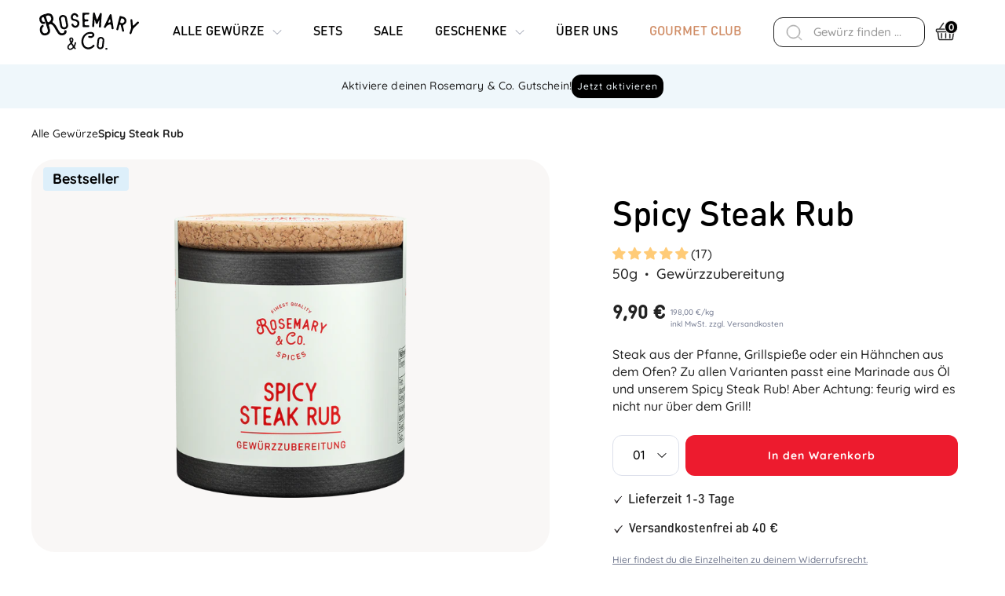

--- FILE ---
content_type: text/html; charset=utf-8
request_url: https://rosemary-co.de/products/spicy-steak-rub
body_size: 186853
content:
<!doctype html>

<html class="no-js" lang="de">
  <head>
    <meta charset="utf-8">
    <meta http-equiv="X-UA-Compatible" content="IE=edge,chrome=1">
    <meta name="viewport" content="width=device-width, initial-scale=1.0, height=device-height, minimum-scale=1.0, maximum-scale=1.0">
    
    <meta name="theme-color" content="#000000">
    
<link rel="modulepreload" href="//rosemary-co.de/cdn/shop/t/626/assets/index.js?v=107386691897125986311763376762" />
    <title>Spicy Steak Rub &ndash; Rosemary &amp; Co. Gewürze
</title>
    

<link rel="stylesheet" href="//rosemary-co.de/cdn/shop/t/626/assets/theme.scss.css?v=21680147474712291341763969128"/>
<link rel="stylesheet" href="//rosemary-co.de/cdn/shop/t/626/assets/index.css?v=152225868085204342791763376761"/>
<meta name="description" content="Steak aus der Pfanne, Grillspieße oder ein Hähnchen aus dem Ofen? Zu allen Varianten passt eine Marinade aus Öl und unserem Spicy Steak Rub! Aber Achtung: feurig wird es nicht nur über dem Grill!"><link rel="canonical" href="https://rosemary-co.de/products/spicy-steak-rub"><link rel="shortcut icon" href="//rosemary-co.de/cdn/shop/files/favicon-32x32_19dc5715-0b55-4e6e-86bf-d788249fd4ec_32x32.png?v=1624348980" type="image/png"><meta property="og:type" content="product">
  <meta property="og:title" content="Spicy Steak Rub"><meta property="og:image" content="http://rosemary-co.de/cdn/shop/products/rosemary-spicysteakrub-randlos_1024x.png?v=1635932263">
    <meta property="og:image:secure_url" content="https://rosemary-co.de/cdn/shop/products/rosemary-spicysteakrub-randlos_1024x.png?v=1635932263"><meta property="og:image" content="http://rosemary-co.de/cdn/shop/files/Bete_Tatar_1024x.png?v=1758787915">
    <meta property="og:image:secure_url" content="https://rosemary-co.de/cdn/shop/files/Bete_Tatar_1024x.png?v=1758787915"><meta property="og:image" content="http://rosemary-co.de/cdn/shop/products/Brathahnchen_b2c87a5a-d843-40ef-a5a6-3ca5b7ce1e0d_1024x.png?v=1758787915">
    <meta property="og:image:secure_url" content="https://rosemary-co.de/cdn/shop/products/Brathahnchen_b2c87a5a-d843-40ef-a5a6-3ca5b7ce1e0d_1024x.png?v=1758787915"><meta property="product:price:amount" content="9.90">
  <meta property="product:price:currency" content="EUR"><meta property="og:description" content="Steak aus der Pfanne, Grillspieße oder ein Hähnchen aus dem Ofen? Zu allen Varianten passt eine Marinade aus Öl und unserem Spicy Steak Rub! Aber Achtung: feurig wird es nicht nur über dem Grill!"><meta property="og:url" content="https://rosemary-co.de/products/spicy-steak-rub">
<meta property="og:site_name" content="Rosemary &amp; Co. Gewürze"><meta name="twitter:card" content="summary"><meta name="twitter:title" content="Spicy Steak Rub">
  <meta name="twitter:description" content="Steak aus der Pfanne, Grillspieße oder ein Hähnchen aus dem Ofen? Zu allen Varianten passt eine Marinade aus Öl und unserem Spicy Steak Rub! Aber Achtung: feurig wird es nicht nur über dem Grill!">
  <meta name="twitter:image" content="https://rosemary-co.de/cdn/shop/products/rosemary-spicysteakrub-randlos_600x600_crop_center.png?v=1635932263">
<link rel="preconnect" href="//fonts.shopifycdn.com">
    <link rel="dns-prefetch" href="//productreviews.shopifycdn.com">
    <link rel="dns-prefetch" href="//maps.googleapis.com">
    <link rel="dns-prefetch" href="//maps.gstatic.com">

    
<script type="text/javascript">(function(){ function waitForElement(e){return new Promise(s=>{const t=document.querySelector(e);if(t){s(t);return}const i=new MutationObserver(o=>{const r=document.querySelector(e);if(r){i.disconnect(),s(r);return}});i.observe(document.documentElement,{childList:!0,subtree:!0})})}function clearThemeBar(){waitForElement("#PBarNextFrameWrapper").then(e=>e.remove()).catch(e=>console.error(e))}clearThemeBar(); })()</script><script>
    /**
     * Set tracking consent after cookiefirst banner was accepted 
     * 
     * */
    function shopifyConsent(){
        if(window.Shopify &&  window.Shopify.loadFeatures){
            window.Shopify.loadFeatures(
                [  
                    {
                        name: 'consent-tracking-api',
                        version: '0.1',
                    }
                ],
            error => {
                if (error) {
                    throw error;
                }
                window.Shopify.customerPrivacy.setTrackingConsent(true, function(){});
            }); 
        }
    }

if(window.CookieFirst && window.CookieFirst.consent && window.CookieFirst.consent.advertising) {
    shopifyConsent()
} else {
    window.addEventListener("cf_consent", function(event) {
        var newlyGivenConsent = event.detail;
        if(newlyGivenConsent && newlyGivenConsent.advertising){
            shopifyConsent()
        }
    })
}
</script>

    

  <script type="application/ld+json">
  {
    "@context": "http://schema.org",
    "@type": "Product",
    "offers": [{
          "@type": "Offer",
          "name": "Default Title",
          "availability":"https://schema.org/InStock",
          "price": "9.90",
          "priceCurrency": "EUR",
          "priceValidUntil": "2026-01-30","sku": "PR80800","url": "/products/spicy-steak-rub"
        }
],

    "brand": {
      "name": "Rosemary \u0026 Co. Gewürze"
    },
    "name": "Spicy Steak Rub",
    "description": "Steak aus der Pfanne, Grillspieße oder ein Hähnchen aus dem Ofen? Zu allen Varianten passt eine Marinade aus Öl und unserem Spicy Steak Rub! Aber Achtung: feurig wird es nicht nur über dem Grill!",
    "category": "simple",
    "url": "/products/spicy-steak-rub/products/spicy-steak-rub",
    "sku": "PR80800",
    "image": {
      "@type": "ImageObject",
      "url": "https://rosemary-co.de/cdn/shop/products/rosemary-spicysteakrub-randlos_1024x.png?v=1635932263",
      "image": "https://rosemary-co.de/cdn/shop/products/rosemary-spicysteakrub-randlos_1024x.png?v=1635932263",
      "name": "Dose mit Aufschrift Rosemary \u0026 Co. Gewürze Spicy Steak Rub, Korkdeckel, rote Schrift auf weißem Hintergrund",
      "width": "1024",
      "height": "1024"
    }
  }
  </script>

      <script src="//rosemary-co.de/cdn/shop/t/626/assets/jquery.min.js?v=81049236547974671631762336201" defer></script>

      <script src="https://cdnjs.cloudflare.com/ajax/libs/bluebird/3.7.2/bluebird.min.js" defer></script>
      <script type="module" src="https://cdnjs.cloudflare.com/ajax/libs/fetch/3.4.0/fetch.min.js" defer></script>

 
      <script>
      // This allows to expose several variables to the global scope, to be used in scripts
      window.theme = {
        template: "product",
        localeRootUrl: '',
        shopCurrency: "EUR",
        cartCount: 0,
        customerId: null,
        moneyFormat: "{{amount_with_comma_separator}} €",
        moneyWithCurrencyFormat: "{{amount_with_comma_separator}} EUR",
        useNativeMultiCurrency: false,
        currencyConversionEnabled: false,
        currencyConversionMoneyFormat: "money_format",
        currencyConversionRoundAmounts: false,
        showDiscount: true,
        discountMode: "percentage",
        searchMode: "product",
        localeISO: "de",
        cartType: "drawer",
        pageType: "product",
        giftOne: "50",
        giftTwo: "65",
        freeShipping: "40",
        cartShippingCost: "5.99",
        cartUrl: "\/cart",
        cartMinimumOrderValue: "20",
        abCtaPosition: null,
        thusiwinkel: {
          hideScroll: true
        },
        trustedShops: {
          hideScroll: false
        }
      };

      window.languages = {
        collectionOnSaleLabel: "Sparen Sie {{savings}}",
        productFormUnavailable: "Nicht verfügbar",
        productFormAddToCart: "In den Warenkorb",
        productFormSoldOut: "Ausverkauft",
        shippingEstimatorNoResults: "Es konnte kein Versand für deine Adresse gefunden werden.",
        shippingEstimatorOneResult: "Es konnte kein Versand für deine Adresse gefunden werden:",
        shippingEstimatorMultipleResults: "Es wurden {{count}} verschiedene Versandkosten für deine Adresse gefunden:",
        shippingEstimatorErrors: "Es gab einige Fehler:",
        days: "Tage",
        hours: "Stunden",
        minutes: "Minuten",
        seconds: "Sekunden",
        expired: "Abgelaufen",
        product_count: {
          one:  "Produkt",
          more:  "Produkte"
        }
      };

      window.lazySizesConfig = {
        loadHidden: false,
        hFac: 0.8,
        expFactor: 3,
        customMedia: {
          '--phone': '(max-width: 640px)',
          '--tablet': '(min-width: 641px) and (max-width: 1023px)',
          '--lap': '(min-width: 1024px)'
        }
      };
      
      window.routes = {
        rootUrl: "\/",
        rootUrlWithoutSlash: '',
        cartUrl: "\/cart",
        cartAddUrl: "\/cart\/add",
        cartChangeUrl: "\/cart\/change",
        searchUrl: "\/search",
        productRecommendationsUrl: "\/recommendations\/products"
      };

      document.documentElement.className = document.documentElement.className.replace('no-js', 'js');

      // This code is done to force reload the page when the back button is hit (which allows to fix stale data on cart, for instance)
      if (performance.navigation.type === 2) {
        location.reload(true);
      }
    </script>

    <script src="//rosemary-co.de/cdn/shop/t/626/assets/lazysizes.min.js?v=38423348123636194381762336202" defer></script>

    
<script src="//polyfill-fastly.net/v3/polyfill.min.js?unknown=polyfill&features=fetch,Element.prototype.closest,Element.prototype.matches,Element.prototype.remove,Element.prototype.classList,Array.prototype.includes,Array.prototype.fill,String.prototype.includes,String.prototype.padStart,Object.assign,CustomEvent,Intl,URL,DOMTokenList,IntersectionObserver,IntersectionObserverEntry" defer></script>
    <script src="//rosemary-co.de/cdn/shop/t/626/assets/libs.min.js?v=13283003780806642181762336204" defer></script>
    <script src="//rosemary-co.de/cdn/shop/t/626/assets/theme.min.js?v=20643641519967883991762337337" defer></script>
    <script src="//rosemary-co.de/cdn/shop/t/626/assets/custom.js?v=138137469144401575941762336164" defer></script>

    <script>
/*
===================================
| DATALAYER ARCHITECTURE: SHOPIFY |
-----------------------------------

DEFINITION:
A data layer helps you collect more accurate analytics data, that in turn allows you to better understand what potential buyers are doing on your website and where you can make improvements. It also reduces the time to implement marketing tags on a website, and reduces the need for IT involvement, leaving them to get on with implementing new features and fixing bugs.

RESOURCES:
http://www.datalayerdoctor.com/a-gentle-introduction-to-the-data-layer-for-digital-marketers/
http://www.simoahava.com/analytics/data-layer/

AUTHORS:
Mechelle Warneke = [{
Email: mechellewarneke@gmail.com,
Website: mechellewarneke.com,
BVACCEL: [{
  Email: mechelle@bvaccel.com,
  Position: XO Strategist | Technical Web Analyst
}]
}];

Tyler Shambora = [{
Website: tylershambora.com,
BVACCEL: [{
  Email: tyler@bvaccel.com,
  Position: Lead Web Developer
}]
}];

EXTERNAL DEPENDENCIES:
* jQuery
* jQuery Cookie Plugin v1.4.1 - https://github.com/carhartl/jquery-cookie
* cartjs - https://github.com/discolabs/cartjs

DataLayer Architecture: Shopify v1.3.1
COPYRIGHT 2016
LICENSES: MIT ( https://opensource.org/licenses/MIT )
*/

/* PRELOADS */
// load jquery if it doesn't exist
if(!window.jQuery){var jqueryScript=document.createElement('script');jqueryScript.setAttribute('src','https://ajax.googleapis.com/ajax/libs/jquery/3.1.1/jquery.min.js');document.head.appendChild(jqueryScript);}

__bva__jQueryinterval = setInterval(function(){
// --------------------------------------------- wait for jQuery to load
if(window.jQuery){
// --------------- run script after jQuery has loaded

// search parameters
getURLParams = function(name, url){
    if (!url) url = window.location.href;
    name = name.replace(/[\[\]]/g, "\\$&");
    var regex = new RegExp("[?&]" + name + "(=([^&#]*)|&|#|$)"),
    results = regex.exec(url);
    if (!results) return null;
    if (!results[2]) return '';
    return decodeURIComponent(results[2].replace(/\+/g, " "));
  };

/* =====================
| DYNAMIC DEPENDENCIES |
--------------------- */

__bva__ = {
  dynamicCart: true,  // if cart is dynamic (meaning no refresh on cart add) set to true
  debug: false, // if true, console messages will be displayed
  cart: null,
  wishlist: null,
  removeCart: null
};

customBindings = {
  cartTriggers: [],
  viewCart: [],
  removeCartTrigger: [],
  cartVisableSelector: [],
  promoSubscriptionsSelectors: [],
  promoSuccess: [],
  ctaSelectors: [],
  newsletterSelectors: [],
  newsletterSuccess: [],
  searchPage: [],
  wishlistSelector: [],
  removeWishlist: [],
  wishlistPage: [],
  searchTermQuery: [getURLParams('q')], // replace var with correct query
};

/* DO NOT EDIT */
defaultBindings = {
  cartTriggers: ['form[action="/cart/add"] [type="submit"],.add-to-cart,.cart-btn'],
  viewCart: ['form[action="/cart"],.my-cart,.trigger-cart,#mobileCart'],
  removeCartTrigger: ['[href*="/cart/change"]'],
  cartVisableSelector: ['.inlinecart.is-active,.inline-cart.is-active'],
  promoSubscriptionsSelectors: [],
  promoSuccess: [],
  ctaSelectors: [],
  newsletterSelectors: ['input.contact_email'],
  newsletterSuccess: ['.success_message'],
  searchPage: ['search'],
  wishlistSelector: [],
  removeWishlist: [],
  wishlistPage: []
};

// stitch bindings
objectArray = customBindings;
outputObject = __bva__;

applyBindings = function(objectArray, outputObject){
  for (var x in objectArray) {
    var key = x;
    var objs = objectArray[x];
    values = [];
    if(objs.length > 0){
      values.push(objs);
      if(key in outputObject){
        values.push(outputObject[key]);
        outputObject[key] = values.join(", ");
      }else{
        outputObject[key] = values.join(", ");
      }
    }
  }
};

applyBindings(customBindings, __bva__);
applyBindings(defaultBindings, __bva__);

/* =======================
| PREREQUISITE LIBRARIES |
----------------------- */

  clearInterval(__bva__jQueryinterval);

    // jquery-cookies.js
    if(typeof $.cookie!==undefined){(function(a){if(typeof define==='function'&&define.amd){define(['jquery'],a)}else if(typeof exports==='object'){module.exports=a(require('jquery'))}else{a(jQuery)}}(function($){var g=/\+/g;function encode(s){return h.raw?s:encodeURIComponent(s)}function decode(s){return h.raw?s:decodeURIComponent(s)}function stringifyCookieValue(a){return encode(h.json?JSON.stringify(a):String(a))}function parseCookieValue(s){if(s.indexOf('"')===0){s=s.slice(1,-1).replace(/\\"/g,'"').replace(/\\\\/g,'\\')}try{s=decodeURIComponent(s.replace(g,' '));return h.json?JSON.parse(s):s}catch(e){}}function read(s,a){var b=h.raw?s:parseCookieValue(s);return $.isFunction(a)?a(b):b}var h=$.cookie=function(a,b,c){if(arguments.length>1&&!$.isFunction(b)){c=$.extend({},h.defaults,c);if(typeof c.expires==='number'){var d=c.expires,t=c.expires=new Date();t.setMilliseconds(t.getMilliseconds()+d*864e+5)}return(document.cookie=[encode(a),'=',stringifyCookieValue(b),c.expires?'; expires='+c.expires.toUTCString():'',c.path?'; path='+c.path:'',c.domain?'; domain='+c.domain:'',c.secure?'; secure':''].join(''))}var e=a?undefined:{},cookies=document.cookie?document.cookie.split('; '):[],i=0,l=cookies.length;for(;i<l;i++){var f=cookies[i].split('='),name=decode(f.shift()),cookie=f.join('=');if(a===name){e=read(cookie,b);break}if(!a&&(cookie=read(cookie))!==undefined){e[name]=cookie}}return e};h.defaults={};$.removeCookie=function(a,b){$.cookie(a,'',$.extend({},b,{expires:-1}));return!$.cookie(a)}}))}

    /* ======================
    | Begin dataLayer Build |
    ---------------------- */

    // if debug
    if(__bva__.debug){
      console.log('=====================\n| DATALAYER SHOPIFY |\n---------------------');
      console.log('Page Template: product');
    }

    window.dataLayer = window.dataLayer || [];  // init data layer if doesn't already exist
    dataLayer.push({'event': 'Begin DataLayer'}); // begin datalayer

    var template = "product";

    /* Landing Page Cookie
    -----------------------
    1. Detect if user just landed on the site
    2. Only fires if Page Title matches website */

    $.cookie.raw = true;
    if ($.cookie('landingPage') === undefined || $.cookie('landingPage').length === 0) {
      var landingPage = true;
      $.cookie('landingPage', unescape);
      $.removeCookie('landingPage', {path: '/'});
      $.cookie('landingPage', 'landed', {path: '/'});
    } else {
      var landingPage = false;
      $.cookie('landingPage', unescape);
      $.removeCookie('landingPage', {path: '/'});
      $.cookie('landingPage', 'refresh', {path: '/'});
    }
    if (__bva__.debug) {
      console.log('Landing Page: ' + landingPage);
    }

    /* Log State Cookie
    ------------------- */
    
    var isLoggedIn = false;
    
    if (!isLoggedIn) {
      $.cookie('logState', unescape);
      $.removeCookie('logState', {path: '/'});
      $.cookie('logState', 'loggedOut', {path: '/'});
    } else {
      if ($.cookie('logState') === 'loggedOut' || $.cookie('logState') === undefined) {
        $.cookie('logState', unescape);
        $.removeCookie('logState', {path: '/'});
        $.cookie('logState', 'firstLog', {path: '/'});
      } else if ($.cookie('logState') === 'firstLog') {
        $.cookie('logState', unescape);
        $.removeCookie('logState', {path: '/'});
        $.cookie('logState', 'refresh', {path: '/'});
      }
    }

    if ($.cookie('logState') === 'firstLog') {
      var firstLog = true;
    } else {
      var firstLog = false;
    }

    /* ==========
    | DATALAYERS |
    ----------- */

    /* DATALAYER: Landing Page
    --------------------------
    Fires any time a user first lands on the site. */

    if ($.cookie('landingPage') === 'landed') {
      dataLayer.push({
        'pageType': 'Landing',
        'event': 'Landing'
      });

      if (__bva__.debug) {
        console.log('DATALAYER: Landing Page fired.');
      }
    }

    /* DATALAYER: Log State
    -----------------------
    1. Determine if user is logged in or not.
    2. Return User specific data. */

    var logState = {
      
      'firstLog'      : firstLog,
      'customerEmail' : '',
      'customerEmailHashed' : 'd41d8cd98f00b204e9800998ecf8427e',
      'timestamp'     : Date.now(),
      
      'customerType'       : 'New',
      'customerTypeNumber' :'1',
      
      'shippingInfo' : {
        'fullName'  : '',
        'firstName' : '',
        'lastName'  : '',
        'address1'  : '',
        'address2'  : '',
        'street'    : '',
        'city'      : '',
        'province'  : '',
        'zip'       : '',
        'country'   : '',
        'phone'     : '',
      },
      'billingInfo' : {
        'fullName'  : '',
        'firstName' : '',
        'lastName'  : '',
        'address1'  : '',
        'address2'  : '',
        'street'    : '',
        'city'      : '',
        'province'  : '',
        'zip'       : '',
        'country'   : '',
        'phone'     : '',
      },
      'checkoutEmail' : '',
      'checkoutEmailHashed' : 'd41d8cd98f00b204e9800998ecf8427e',
      'currency'      : 'EUR',
      'pageType'      : 'Log State',
      'event'         : 'Log State'
    }

    dataLayer.push(logState);
    if(__bva__.debug){
      console.log("Log State"+" :"+JSON.stringify(logState, null, " "));
    }

    /*DATALAYER: Homepage
    --------------------------- */

    if(document.location.pathname == "/"){
      var homepage = {
        'pageType' : 'Homepage',
        'event'    : 'Homepage'
      };
      dataLayer.push(homepage);
      if(__bva__.debug){
        console.log("Homepage"+" :"+JSON.stringify(homepage, null, " "));
      }
    }

    /* DATALAYER: Blog Articles
    ---------------------------
    Fire on Blog Article Pages */

    

    /* DATALAYER: Product List Page (Collections, Category)
    -------------------------------------------------------
    Fire on all product listing pages. */

    

    /* DATALAYER: Product Page
    --------------------------
    Fire on all Product View pages. */

    if (template.match(/.*product.*/gi) && !template.match(/.*collection.*/gi)) {

      sku = '';
      var product = {
        'products': [{
          'id'              : '6735949856944',
          'sku'             : '',
          'variantId'       : '',
          'productType'     : "simple",
          'name'            : 'Spicy Steak Rub',
          'price'           : '990',
          'description'     : 'Steak aus der Pfanne, Grillspieße oder ein Hähnchen aus dem Ofen? Zu allen Varianten passt eine Marinade aus Öl und unserem Spicy Steak Rub! Aber Achtung: feurig wird es nicht nur über dem Grill!',
          'imageURL'        : "https://rosemary-co.de/cdn/shop/products/rosemary-spicysteakrub-randlos_grande.png?v=1635932263",
          'productURL'      : 'https://rosemary-co.de/products/spicy-steak-rub',
          'brand'           : 'Rosemary &amp; Co. Gewürze',
          'comparePrice'    : '0,00',
          'categories'      : ["Alle Gewürze","Alle Gewürze.","Gourmet Club","Grill Genuss","Mischungen","Nicht Bio","Valentinstag"],
          'currentCategory' : "",
          'productOptions'  : {
            
            
            
            "Title" : "Default Title",
            
            
            
          }
        }]
      };

      function productView(){
        var sku = '';
        dataLayer.push(product, {
          'pageType' : 'Product',
          'event'    : 'Product'});
        if(__bva__.debug){
          console.log("Product"+" :"+JSON.stringify(product, null, " "));
        }
      }
      productView();

      $(__bva__.cartTriggers).click(function(){
        var skumatch = '';
        if(sku != skumatch){
          productView();
        }
      });
    }

    /* DATALAYER: Cart View
    -----------------------
    1. Fire anytime a user views their cart (non-dynamic) */

    

    /* DATALAYER Variable: Checkout & Transaction Data */

    __bva__products = [];

    
    transactionData = {
      'transactionNumber'      : '',
      'transactionId'          : '',
      'transactionAffiliation' : 'Rosemary &amp; Co. Gewürze',
      'transactionTotal'       : '',
      'transactionTax'         : '',
      'transactionShipping'    : '',
      'transactionSubtotal'    : '',
      

      'products': __bva__products
    };

    if(__bva__.debug == true){
      /* DATALAYER: Transaction
      -------------------------- */
      if(document.location.pathname.match(/.*order.*/g)){
        dataLayer.push(transactionData,{
          'pageType' :'Transaction',
          'event'    :'Transaction'
        });
        console.log("Transaction Data"+" :"+JSON.stringify(transactionData, null, " "));
      }
    }

    /* DATALAYER: Checkout
    -------------------------- */
    if(Shopify.Checkout){
      if(Shopify.Checkout.step){
        if(Shopify.Checkout.step.length > 0){
          if (Shopify.Checkout.step === 'contact_information'){
            dataLayer.push(transactionData,{
              'event'    :'Customer Information',
              'pageType' :'Customer Information'});
              console.log("Customer Information - Transaction Data"+" :"+JSON.stringify(transactionData, null, " "));
          }else if (Shopify.Checkout.step === 'shipping_method'){
            dataLayer.push(transactionData,{
              'event'    :'Shipping Information',
              'pageType' :'Shipping Information'});
              console.log("Shipping - Transaction Data"+" :"+JSON.stringify(transactionData, null, " "));
          }else if( Shopify.Checkout.step === "payment_method" ){
            dataLayer.push(transactionData,{
              'event'    :'Add Payment Info',
              'pageType' :'Add Payment Info'});
              console.log("Payment - Transaction Data"+" :"+JSON.stringify(transactionData, null, " "));
          }
        }

        if(__bva__.debug == true){
          /* DATALAYER: Transaction
          -------------------------- */
            if(Shopify.Checkout.page == "thank_you"){
              dataLayer.push(transactionData,{
                'pageType' :'Transaction',
                'event'    :'Transaction'
              });
              console.log("Transaction Data"+" :"+JSON.stringify(transactionData, null, " "));
            }
        }else{
          /* DATALAYER: Transaction
          -------------------------- */
          if(Shopify.Checkout.page == "thank_you"){
            dataLayer.push(transactionData,{
              'pageType' :'Transaction',
              'event'    :'Transaction'
            });
          }
        }
      }
    }

    /* DATALAYER: All Pages
    -----------------------
    Fire all pages trigger after all additional dataLayers have loaded. */

    dataLayer.push({
      'event': 'DataLayer Loaded'
    });

    console.log('DATALAYER: DataLayer Loaded.');

    /*==========================
    | dataLayer Event Bindings |
    --------------------------*/

    /* DATALAYER: Add to Cart / Dynamic Cart View
    ---------------------------------------------
    Fire all pages trigger after all additional dataLayers have loaded. */

    $(document).ready(function() {

      /* DATALAYER: Search Results
      --------------------------- */

      var searchPage = new RegExp(__bva__.searchPage, "g");
      if(document.location.pathname.match(searchPage)){
        var search = {
          'searchTerm' : __bva__.searchTermQuery,
          'pageType'   : "Search",
          'event'      : "Search"
        };

        dataLayer.push(search);
        if(__bva__.debug){
          console.log("Search"+" :"+JSON.stringify(search, null, " "));
        }
      }

      /* DATALAYER: Cart
      ------------------- */

      /* STAGE CART DATA */
      function mapJSONcartData(){
        jQuery.getJSON('/cart.js', function (response) {
        // --------------------------------------------- get Json response
          __bva__.cart = response;
          var cart = {
            'products': __bva__.cart.items.map(function (line_item) {
              return {
                'id'       : line_item.id,
                'sku'      : line_item.sku,
                'variant'  : line_item.variant_id,
                'name'     : line_item.title,
                'price'    : (line_item.price/100),
                'quantity' : line_item.quantity
              }
              }),
            'pageType' : 'Cart',
            'event'    : 'Cart'
          };
          if(cart.products.length > 0){
            dataLayer.push(cart);
            if (__bva__.debug) {
              console.log("Cart"+" :"+JSON.stringify(cart, null, " "));
            }
          }
        // --------------------------------------------- get Json response
        });
      }

      viewcartfire = 0;

      /* VIEW CART */
      $(__bva__.viewCart).on('click', function (event) {
      // ------------------------------------------------------------------------- view cart

        if(viewcartfire !== 1){

        viewcartfire = 1;
        // IF DYNAMIC CART IS TRUE
        if (__bva__.dynamicCart) {
        // ---------------------------------- if dynamic cart is true
        cartCheck = setInterval(function () {
        // -------------------------------------- begin check interval
          if ($(__bva__.cartVisableSelector).length > 0) {
          // ------------------------------------------------------------------ check visible selectors
            clearInterval(cartCheck);
            mapJSONcartData();
            // ------------------------------------------------------------------ check visible selectors
            $(__bva__.removeCartTrigger).on('click', function (event) {
            // ------------------------------------------------------------------- remove from cart
              var link = $(this).attr("href");
              jQuery.getJSON(link, function (response) {
              // --------------------------------------------- get Json response
                __bva__.removeCart = response;
                var removeFromCart = {
                  'products': __bva__.removeCart.items.map(function (line_item) {
                    return {
                      'id'       : line_item.id,
                      'sku'      : line_item.sku,
                      'variant'  : line_item.variant_id,
                      'name'     : line_item.title,
                      'price'    : (line_item.price/100),
                      'quantity' : line_item.quantity
                    }
                  }),
                    'pageType' : 'Remove from Cart',
                    'event'    : 'Remove from Cart'
                  };
                dataLayer.push(removeFromCart);
                if (__bva__.debug) {
                  console.log("Cart"+" :"+JSON.stringify(removeFromCart, null, " "));
                }
              // --------------------------------------------- get Json response
              });
            // ------------------------------------------------------------------- remove from cart
            });
            }
          // -------------------------------------- begin check interval
          }, 500);
        // ---------------------------------- if dynamic cart is true
        }
      }
      // ------------------------------------------------------------------------- view cart
      });

      /* ADD TO CART */
      jQuery.getJSON('/cart.js', function (response) {
      // --------------------------------------------- get Json response
        __bva__.cart = response;
        var cart = {
          'products': __bva__.cart.items.map(function (line_item) {
            return {
              'id'       : line_item.id,
              'sku'      : line_item.sku,
              'variant'  : line_item.variant_id,
              'name'     : line_item.title,
              'price'    : (line_item.price/100),
              'quantity' : line_item.quantity
            }
          })
        }
      // --------------------------------------------- get Json response
      __bva__.cart = cart;
      collection_cartIDs = [];
      collection_matchIDs = [];
      collection_addtocart = [];
      for (var i = __bva__.cart.products.length - 1; i >= 0; i--) {
          var x = parseFloat(__bva__.cart.products[i].variant);
          collection_cartIDs.push(x);
      }
      });

      function __bva__addtocart(){
        

        dataLayer.push(product, {
          'pageType' : 'Add to Cart',
          'event'    : 'Add to Cart'
        });

        if (__bva__.debug) {
          console.log("Add to Cart"+" :"+JSON.stringify(product, null, " "));
        }

        

          // IF DYNAMIC CART IS TRUE
          if (__bva__.dynamicCart) {
            console.log("dynamic");
            // ---------------------------------- if dynamic cart is true
            var cartCheck = setInterval(function () {
            // -------------------------------------- begin check interval
            if ($(__bva__.cartVisableSelector).length > 0) {
              // ------------------------------------------------------------------ check visible selectors
              clearInterval(cartCheck);
              mapJSONcartData();
              // ------------------------------------------------------------------ check visible selectors
              $(__bva__.removeCartTrigger).on('click', function (event) {
              // ------------------------------------------------------------------- remove from cart
              var link = $(this).attr("href");
              jQuery.getJSON(link, function (response) {
                // --------------------------------------------- get Json response
                __bva__.removeCart = response;
                var removeFromCart = {
                  'products': __bva__.removeCart.items.map(function (line_item) {
                    return {
                      'id'       : line_item.id,
                      'sku'      : line_item.sku,
                      'variant'  : line_item.variant_id,
                      'name'     : line_item.title,
                      'price'    : (line_item.price/100),
                      'quantity' : line_item.quantity
                    }
                  }),
                  'pageType' : 'Remove from Cart',
                  'event'    : 'Remove from Cart'
                };
                dataLayer.push(removeFromCart);
                if (__bva__.debug) {
                  console.log("Cart"+" :"+JSON.stringify(removeFromCart, null, " "));
                }
                // --------------------------------------------- get Json response
              });
              // ------------------------------------------------------------------- remove from cart
            });
            }
            // -------------------------------------- begin check interval
          }, 500);
          // ---------------------------------- if dynamic cart is true
        }
      }

      $(document).on('click', __bva__.cartTriggers, function() {
        __bva__addtocart();
      });

      /* DATALAYER: Newsletter Subscription
      ------------------------------------- */
      __bva__newsletter_fire = 0;
      $(document).on('click', __bva__.newsletterSelectors, function () {
        if(__bva__newsletter_fire !== 1){
        __bva__newsletter_fire = 1;
        var newsletterCheck = setInterval(function () {
        // -------------------------------------- begin check interval
          if ($(__bva__.newsletterSuccess).length > 0) {
          // ------------------------------------------------------------------ check visible selectors
            clearInterval(newsletterCheck);
            dataLayer.push({'event': 'Newsletter Subscription'});
          // ------------------------------------------------------------------ check visible selectors
          }
        // -------------------------------------- begin check interval
        },500);
      }
      });

      /* DATALAYER: Wishlist
      ------------------------------------- */
      setTimeout( function(){

        $(__bva__.wishlistSelector).on('click', function () {
          dataLayer.push(product,
            {'event': 'Add to Wishlist'});
          if(__bva__.debug){
            console.log("Wishlist"+" :"+JSON.stringify(product, null, " "));
          }
        });

        if(document.location.pathname == __bva__.wishlistPage){
          var __bva__productLinks = $('[href*="product"]');
          var __bva__prods        = [];
          var __bva__links        = [];
          var __bva__count        = 1;

          $(__bva__productLinks).each(function(){
            var href = $(this).attr("href");
            if(!__bva__links.includes(href)){
              __bva__links.push(href);
              $(this).attr("dataLayer-wishlist-item",__bva__count++);
              jQuery.getJSON(href, function (response) {
              // --------------------------------------------- get Json response
                __bva__.wishlist = response;
                var wishlistproducts = {
                'id'   : __bva__.wishlist.product.id,
                'name' : __bva__.wishlist.product.title,
                };
                __bva__prods.push(wishlistproducts);
              // --------------------------------------------- get Json response
              });
            }
          });

          dataLayer.push({'products': __bva__prods,
            'pageType' : 'Wishlist',
            'event'    : 'Wishlist'});
          }

        var __bva__count = 1;
        var wishlistDel  = $(__bva__.removeWishlist);
        wishlistDel.each(function(){
          $(this).attr("dataLayer-wishlist-item-del",__bva__count++);
        });

        $(__bva__.removeWishlist).on('click', function(){
          console.log('click')
          var index = $(this).attr("dataLayer-wishlist-item-del");
          var link  = $("[dataLayer-wishlist-item="+index+"]").attr("href");
          console.log(index)
          console.log(link)
          jQuery.getJSON(link, function (response) {
          // --------------------------------------------- get Json response
            __bva__.wishlist     = response;
            var wishlistproducts = {
              'id'   : __bva__.wishlist.product.id,
              'name' : __bva__.wishlist.product.title,
            };

            dataLayer.push({'products': wishlistproducts,
            'pageType' : 'Wishlist',
            'event'    : 'Wishlist Delete Product'});
          // --------------------------------------------- get Json response
          });
        })
      }, 3000);

      /* DATALAYER: CTAs
      ------------------ */
      $(__bva__.ctaSelectors).on('click', function () {
        var ctaCheck = setInterval(function () {
        // -------------------------------------- begin check interval
          if ($(__bva__.ctaSuccess).length > 0) {
          // ------------------------------------------------------------------ check visible selectors
            clearInterval(ctaCheck);
            dataLayer.push({'event': 'CTA'});
          // ------------------------------------------------------------------ check visible selectors
          }
        // -------------------------------------- begin check interval
        },500);
      });

      /* DATALAYER: Promo Subscriptions
      --------------------------------- */
      $(__bva__.promoSubscriptionsSelectors).on('click', function () {
        var ctaCheck = setInterval(function () {
        // -------------------------------------- begin check interval
          if ($(__bva__.promoSuccess).length > 0) {
          // ------------------------------------------------------------------ check visible selectors
            clearInterval(ctaCheck);
            dataLayer.push({'event': 'Promo Subscription'});
          // ------------------------------------------------------------------ check visible selectors
          }
        // -------------------------------------- begin check interval
        },500);
      });

    }); // document ready

  // --------------- run script after jQuery has loaded
  }
// --------------------------------------------- wait for jQuery to load
}, 500);
</script>


    <!-- Hotjar Tracking Code for www.rosemary-co.de --><script>
        function loadHotjar() {
            var hotjarId = 2491793;
            (function(h,o,t,j,a,r){
                h.hj=h.hj||function(){(h.hj.q=h.hj.q||[]).push(arguments)};
                h._hjSettings={hjid:hotjarId,hjsv:6};
                a=o.getElementsByTagName('head')[0];
                r=o.createElement('script');r.async=1;
                r.src=t+h._hjSettings.hjid+j+h._hjSettings.hjsv;
                a.appendChild(r);
            })(window,document,'https://static.hotjar.com/c/hotjar-','.js?sv=');
        }
        window.addEventListener('load', function() {
            loadHotjar();
        });
      </script>
<!-- Google Tag Manager --> 
   
  <!-- End Google Tag Manager -->


    


    <script>window.__discountzMetafields = {"translations_de":{"VALIDATION_APP_DISABLED":"Dieser Discount Code kann im Moment nicht verarbeitet werden, bitte versuche es im Checkout nochmals","VALIDATION_CART_EMPTY":"Ihr Warenkorb ist leer","VALIDATION_CUSTOMER_NOT_ELIGIBLE":"Diesen Gutschein dürfen Sie nicht verwenden","VALIDATION_CUSTOMER_NOT_LOGGED_IN":"Sie müssen sich einloggen, um diesen Gutschein zu verwenden","VALIDATION_MIN_QUANTITY":"Es fehlen Ihnen noch {missingQuantity} Produkte für diesen Gutschein","VALIDATION_MIN_SUBTOTAL":"Zum Mindestbestellwert fehlen Ihnen noch {missingSubtotal}  ","VALIDATION_NOT_ACTIVE":"Dieser Gutschein ist bereits abgelaufen ","VALIDATION_NOT_FOUND_LIKE_GIFT_CARD":"Dieser Discount Code sieht aus wie eine Geschenkkarte. Bitte wende diese im Checkout an","VALIDATION_NO_ELIGIBLE_PRODUCTS":"Der Gutschein ist für diese Produkte nicht gültig","VALIDATION_SUBSCRIPTION_LIMIT":"Dieser Discount Code kann im Moment nicht verarbeitet werden, bitte versuche es im Checkout nochmals","VALIDATION_USED":"Diesen Gutschein dürfen Sie nicht verwenden","VALIDATION_INVALID_TYPE":"Der Gutscheincode ist nicht gültig "}};</script><style>.discountz-skeleton{background-color:#dddbdd;border-radius:4px;height:100%;overflow:hidden;position:relative}.discountz-skeleton:after{-webkit-animation:shimmer 2s infinite;animation:shimmer 2s infinite;background-image:-webkit-linear-gradient(0deg,hsla(0,0%,100%,0),hsla(0,0%,100%,.2) 20%,hsla(0,0%,100%,.5) 60%,hsla(0,0%,100%,0));background-image:linear-gradient(90deg,hsla(0,0%,100%,0),hsla(0,0%,100%,.2) 20%,hsla(0,0%,100%,.5) 60%,hsla(0,0%,100%,0));bottom:0;content:"";left:0;position:absolute;right:0;top:0;-webkit-transform:translateX(-100%);-ms-transform:translateX(-100%);transform:translateX(-100%)}@-webkit-keyframes shimmer{to{-webkit-transform:translateX(100%);transform:translateX(100%)}}@keyframes shimmer{to{-webkit-transform:translateX(100%);transform:translateX(100%)}}.discountz-loading{display:flex;height:40px;margin-left:auto;max-width:350px;width:100%}.discountz-loading__input{margin-right:8px;width:75%}.discountz-loading__submit{width:25%}</style><script>(()=>{var t={2941:(t,r,e)=>{var n=e(416),o=e(744);t.exports=function(t){if(n(t))return t;throw TypeError(o(t)+" is not a function")}},5058:(t,r,e)=>{var n=e(416);t.exports=function(t){if("object"==typeof t||n(t))return t;throw TypeError("Can't set "+String(t)+" as a prototype")}},2004:(t,r,e)=>{var n=e(136),o=e(5675),i=e(1651),a=n("unscopables"),c=Array.prototype;null==c[a]&&i.f(c,a,{configurable:!0,value:o(null)}),t.exports=function(t){c[a][t]=!0}},4931:(t,r,e)=>{var n=e(7708);t.exports=function(t){if(n(t))return t;throw TypeError(String(t)+" is not an object")}},3373:(t,r,e)=>{var n=e(6099),o=e(9194),i=e(8623),a=function(t){return function(r,e,a){var c,u=n(r),s=i(u),l=o(a,s);if(t&&e!=e){for(;s>l;)if((c=u[l++])!=c)return!0}else for(;s>l;l++)if((t||l in u)&&u[l]===e)return t||l||0;return!t&&-1}};t.exports={includes:a(!0),indexOf:a(!1)}},4196:t=>{var r={}.toString;t.exports=function(t){return r.call(t).slice(8,-1)}},8088:(t,r,e)=>{var n=e(1127),o=e(7925),i=e(2847),a=e(1651);t.exports=function(t,r){for(var e=o(r),c=a.f,u=i.f,s=0;s<e.length;s++){var l=e[s];n(t,l)||c(t,l,u(r,l))}}},8352:(t,r,e)=>{var n=e(5669);t.exports=!n((function(){function t(){}return t.prototype.constructor=null,Object.getPrototypeOf(new t)!==t.prototype}))},8604:(t,r,e)=>{"use strict";var n=e(4652).IteratorPrototype,o=e(5675),i=e(9579),a=e(5599),c=e(6533),u=function(){return this};t.exports=function(t,r,e){var s=r+" Iterator";return t.prototype=o(n,{next:i(1,e)}),a(t,s,!1,!0),c[s]=u,t}},2487:(t,r,e)=>{var n=e(9310),o=e(1651),i=e(9579);t.exports=n?function(t,r,e){return o.f(t,r,i(1,e))}:function(t,r,e){return t[r]=e,t}},9579:t=>{t.exports=function(t,r){return{enumerable:!(1&t),configurable:!(2&t),writable:!(4&t),value:r}}},9447:(t,r,e)=>{"use strict";var n=e(7506),o=e(366),i=e(5361),a=e(416),c=e(8604),u=e(6065),s=e(7343),l=e(5599),p=e(2487),f=e(3259),v=e(136),d=e(6533),y=e(4652),m=i.PROPER,h=i.CONFIGURABLE,g=y.IteratorPrototype,b=y.BUGGY_SAFARI_ITERATORS,x=v("iterator"),O="keys",S="values",w="entries",j=function(){return this};t.exports=function(t,r,e,i,v,y,_){c(e,r,i);var L,T,E,P=function(t){if(t===v&&C)return C;if(!b&&t in M)return M[t];switch(t){case O:case S:case w:return function(){return new e(this,t)}}return function(){return new e(this)}},I=r+" Iterator",A=!1,M=t.prototype,k=M[x]||M["@@iterator"]||v&&M[v],C=!b&&k||P(v),R="Array"==r&&M.entries||k;if(R&&(L=u(R.call(new t)))!==Object.prototype&&L.next&&(o||u(L)===g||(s?s(L,g):a(L[x])||f(L,x,j)),l(L,I,!0,!0),o&&(d[I]=j)),m&&v==S&&k&&k.name!==S&&(!o&&h?p(M,"name",S):(A=!0,C=function(){return k.call(this)})),v)if(T={values:P(S),keys:y?C:P(O),entries:P(w)},_)for(E in T)(b||A||!(E in M))&&f(M,E,T[E]);else n({target:r,proto:!0,forced:b||A},T);return o&&!_||M[x]===C||f(M,x,C,{name:v}),d[r]=C,T}},9310:(t,r,e)=>{var n=e(5669);t.exports=!n((function(){return 7!=Object.defineProperty({},1,{get:function(){return 7}})[1]}))},3766:(t,r,e)=>{var n=e(6021),o=e(7708),i=n.document,a=o(i)&&o(i.createElement);t.exports=function(t){return a?i.createElement(t):{}}},9354:t=>{t.exports={CSSRuleList:0,CSSStyleDeclaration:0,CSSValueList:0,ClientRectList:0,DOMRectList:0,DOMStringList:0,DOMTokenList:1,DataTransferItemList:0,FileList:0,HTMLAllCollection:0,HTMLCollection:0,HTMLFormElement:0,HTMLSelectElement:0,MediaList:0,MimeTypeArray:0,NamedNodeMap:0,NodeList:1,PaintRequestList:0,Plugin:0,PluginArray:0,SVGLengthList:0,SVGNumberList:0,SVGPathSegList:0,SVGPointList:0,SVGStringList:0,SVGTransformList:0,SourceBufferList:0,StyleSheetList:0,TextTrackCueList:0,TextTrackList:0,TouchList:0}},7310:(t,r,e)=>{var n=e(3766)("span").classList,o=n&&n.constructor&&n.constructor.prototype;t.exports=o===Object.prototype?void 0:o},8329:(t,r,e)=>{var n=e(4294);t.exports=n("navigator","userAgent")||""},2781:(t,r,e)=>{var n,o,i=e(6021),a=e(8329),c=i.process,u=i.Deno,s=c&&c.versions||u&&u.version,l=s&&s.v8;l?o=(n=l.split("."))[0]<4?1:n[0]+n[1]:a&&(!(n=a.match(/Edge\/(\d+)/))||n[1]>=74)&&(n=a.match(/Chrome\/(\d+)/))&&(o=n[1]),t.exports=o&&+o},6362:t=>{t.exports=["constructor","hasOwnProperty","isPrototypeOf","propertyIsEnumerable","toLocaleString","toString","valueOf"]},7506:(t,r,e)=>{var n=e(6021),o=e(2847).f,i=e(2487),a=e(3259),c=e(5794),u=e(8088),s=e(837);t.exports=function(t,r){var e,l,p,f,v,d=t.target,y=t.global,m=t.stat;if(e=y?n:m?n[d]||c(d,{}):(n[d]||{}).prototype)for(l in r){if(f=r[l],p=t.noTargetGet?(v=o(e,l))&&v.value:e[l],!s(y?l:d+(m?".":"#")+l,t.forced)&&void 0!==p){if(typeof f==typeof p)continue;u(f,p)}(t.sham||p&&p.sham)&&i(f,"sham",!0),a(e,l,f,t)}}},5669:t=>{t.exports=function(t){try{return!!t()}catch(t){return!0}}},5361:(t,r,e)=>{var n=e(9310),o=e(1127),i=Function.prototype,a=n&&Object.getOwnPropertyDescriptor,c=o(i,"name"),u=c&&"something"===function(){}.name,s=c&&(!n||n&&a(i,"name").configurable);t.exports={EXISTS:c,PROPER:u,CONFIGURABLE:s}},4294:(t,r,e)=>{var n=e(6021),o=e(416),i=function(t){return o(t)?t:void 0};t.exports=function(t,r){return arguments.length<2?i(n[t]):n[t]&&n[t][r]}},5518:(t,r,e)=>{var n=e(2941);t.exports=function(t,r){var e=t[r];return null==e?void 0:n(e)}},6021:(t,r,e)=>{var n=function(t){return t&&t.Math==Math&&t};t.exports=n("object"==typeof globalThis&&globalThis)||n("object"==typeof window&&window)||n("object"==typeof self&&self)||n("object"==typeof e.g&&e.g)||function(){return this}()||Function("return this")()},1127:(t,r,e)=>{var n=e(2526),o={}.hasOwnProperty;t.exports=Object.hasOwn||function(t,r){return o.call(n(t),r)}},4159:t=>{t.exports={}},4559:(t,r,e)=>{var n=e(4294);t.exports=n("document","documentElement")},5350:(t,r,e)=>{var n=e(9310),o=e(5669),i=e(3766);t.exports=!n&&!o((function(){return 7!=Object.defineProperty(i("div"),"a",{get:function(){return 7}}).a}))},8457:(t,r,e)=>{var n=e(5669),o=e(4196),i="".split;t.exports=n((function(){return!Object("z").propertyIsEnumerable(0)}))?function(t){return"String"==o(t)?i.call(t,""):Object(t)}:Object},5985:(t,r,e)=>{var n=e(416),o=e(6166),i=Function.toString;n(o.inspectSource)||(o.inspectSource=function(t){return i.call(t)}),t.exports=o.inspectSource},6518:(t,r,e)=>{var n,o,i,a=e(4866),c=e(6021),u=e(7708),s=e(2487),l=e(1127),p=e(6166),f=e(7202),v=e(4159),d="Object already initialized",y=c.WeakMap;if(a||p.state){var m=p.state||(p.state=new y),h=m.get,g=m.has,b=m.set;n=function(t,r){if(g.call(m,t))throw new TypeError(d);return r.facade=t,b.call(m,t,r),r},o=function(t){return h.call(m,t)||{}},i=function(t){return g.call(m,t)}}else{var x=f("state");v[x]=!0,n=function(t,r){if(l(t,x))throw new TypeError(d);return r.facade=t,s(t,x,r),r},o=function(t){return l(t,x)?t[x]:{}},i=function(t){return l(t,x)}}t.exports={set:n,get:o,has:i,enforce:function(t){return i(t)?o(t):n(t,{})},getterFor:function(t){return function(r){var e;if(!u(r)||(e=o(r)).type!==t)throw TypeError("Incompatible receiver, "+t+" required");return e}}}},416:t=>{t.exports=function(t){return"function"==typeof t}},837:(t,r,e)=>{var n=e(5669),o=e(416),i=/#|\.prototype\./,a=function(t,r){var e=u[c(t)];return e==l||e!=s&&(o(r)?n(r):!!r)},c=a.normalize=function(t){return String(t).replace(i,".").toLowerCase()},u=a.data={},s=a.NATIVE="N",l=a.POLYFILL="P";t.exports=a},7708:(t,r,e)=>{var n=e(416);t.exports=function(t){return"object"==typeof t?null!==t:n(t)}},366:t=>{t.exports=!1},346:(t,r,e)=>{var n=e(416),o=e(4294),i=e(5751);t.exports=i?function(t){return"symbol"==typeof t}:function(t){var r=o("Symbol");return n(r)&&Object(t)instanceof r}},4652:(t,r,e)=>{"use strict";var n,o,i,a=e(5669),c=e(416),u=e(5675),s=e(6065),l=e(3259),p=e(136),f=e(366),v=p("iterator"),d=!1;[].keys&&("next"in(i=[].keys())?(o=s(s(i)))!==Object.prototype&&(n=o):d=!0),null==n||a((function(){var t={};return n[v].call(t)!==t}))?n={}:f&&(n=u(n)),c(n[v])||l(n,v,(function(){return this})),t.exports={IteratorPrototype:n,BUGGY_SAFARI_ITERATORS:d}},6533:t=>{t.exports={}},8623:(t,r,e)=>{var n=e(108);t.exports=function(t){return n(t.length)}},3852:(t,r,e)=>{var n=e(2781),o=e(5669);t.exports=!!Object.getOwnPropertySymbols&&!o((function(){var t=Symbol();return!String(t)||!(Object(t)instanceof Symbol)||!Symbol.sham&&n&&n<41}))},4866:(t,r,e)=>{var n=e(6021),o=e(416),i=e(5985),a=n.WeakMap;t.exports=o(a)&&/native code/.test(i(a))},5675:(t,r,e)=>{var n,o=e(4931),i=e(6330),a=e(6362),c=e(4159),u=e(4559),s=e(3766),l=e(7202)("IE_PROTO"),p=function(){},f=function(t){return"<script>"+t+"<\/script>"},v=function(t){t.write(f("")),t.close();var r=t.parentWindow.Object;return t=null,r},d=function(){try{n=new ActiveXObject("htmlfile")}catch(t){}var t,r;d="undefined"!=typeof document?document.domain&&n?v(n):((r=s("iframe")).style.display="none",u.appendChild(r),r.src=String("javascript:"),(t=r.contentWindow.document).open(),t.write(f("document.F=Object")),t.close(),t.F):v(n);for(var e=a.length;e--;)delete d.prototype[a[e]];return d()};c[l]=!0,t.exports=Object.create||function(t,r){var e;return null!==t?(p.prototype=o(t),e=new p,p.prototype=null,e[l]=t):e=d(),void 0===r?e:i(e,r)}},6330:(t,r,e)=>{var n=e(9310),o=e(1651),i=e(4931),a=e(6699);t.exports=n?Object.defineProperties:function(t,r){i(t);for(var e,n=a(r),c=n.length,u=0;c>u;)o.f(t,e=n[u++],r[e]);return t}},1651:(t,r,e)=>{var n=e(9310),o=e(5350),i=e(4931),a=e(9749),c=Object.defineProperty;r.f=n?c:function(t,r,e){if(i(t),r=a(r),i(e),o)try{return c(t,r,e)}catch(t){}if("get"in e||"set"in e)throw TypeError("Accessors not supported");return"value"in e&&(t[r]=e.value),t}},2847:(t,r,e)=>{var n=e(9310),o=e(858),i=e(9579),a=e(6099),c=e(9749),u=e(1127),s=e(5350),l=Object.getOwnPropertyDescriptor;r.f=n?l:function(t,r){if(t=a(t),r=c(r),s)try{return l(t,r)}catch(t){}if(u(t,r))return i(!o.f.call(t,r),t[r])}},928:(t,r,e)=>{var n=e(1116),o=e(6362).concat("length","prototype");r.f=Object.getOwnPropertyNames||function(t){return n(t,o)}},7238:(t,r)=>{r.f=Object.getOwnPropertySymbols},6065:(t,r,e)=>{var n=e(1127),o=e(416),i=e(2526),a=e(7202),c=e(8352),u=a("IE_PROTO"),s=Object.prototype;t.exports=c?Object.getPrototypeOf:function(t){var r=i(t);if(n(r,u))return r[u];var e=r.constructor;return o(e)&&r instanceof e?e.prototype:r instanceof Object?s:null}},1116:(t,r,e)=>{var n=e(1127),o=e(6099),i=e(3373).indexOf,a=e(4159);t.exports=function(t,r){var e,c=o(t),u=0,s=[];for(e in c)!n(a,e)&&n(c,e)&&s.push(e);for(;r.length>u;)n(c,e=r[u++])&&(~i(s,e)||s.push(e));return s}},6699:(t,r,e)=>{var n=e(1116),o=e(6362);t.exports=Object.keys||function(t){return n(t,o)}},858:(t,r)=>{"use strict";var e={}.propertyIsEnumerable,n=Object.getOwnPropertyDescriptor,o=n&&!e.call({1:2},1);r.f=o?function(t){var r=n(this,t);return!!r&&r.enumerable}:e},7343:(t,r,e)=>{var n=e(4931),o=e(5058);t.exports=Object.setPrototypeOf||("__proto__"in{}?function(){var t,r=!1,e={};try{(t=Object.getOwnPropertyDescriptor(Object.prototype,"__proto__").set).call(e,[]),r=e instanceof Array}catch(t){}return function(e,i){return n(e),o(i),r?t.call(e,i):e.__proto__=i,e}}():void 0)},5431:(t,r,e)=>{var n=e(416),o=e(7708);t.exports=function(t,r){var e,i;if("string"===r&&n(e=t.toString)&&!o(i=e.call(t)))return i;if(n(e=t.valueOf)&&!o(i=e.call(t)))return i;if("string"!==r&&n(e=t.toString)&&!o(i=e.call(t)))return i;throw TypeError("Can't convert object to primitive value")}},7925:(t,r,e)=>{var n=e(4294),o=e(928),i=e(7238),a=e(4931);t.exports=n("Reflect","ownKeys")||function(t){var r=o.f(a(t)),e=i.f;return e?r.concat(e(t)):r}},3259:(t,r,e)=>{var n=e(6021),o=e(416),i=e(1127),a=e(2487),c=e(5794),u=e(5985),s=e(6518),l=e(5361).CONFIGURABLE,p=s.get,f=s.enforce,v=String(String).split("String");(t.exports=function(t,r,e,u){var s,p=!!u&&!!u.unsafe,d=!!u&&!!u.enumerable,y=!!u&&!!u.noTargetGet,m=u&&void 0!==u.name?u.name:r;o(e)&&("Symbol("===String(m).slice(0,7)&&(m="["+String(m).replace(/^Symbol\(([^)]*)\)/,"$1")+"]"),(!i(e,"name")||l&&e.name!==m)&&a(e,"name",m),(s=f(e)).source||(s.source=v.join("string"==typeof m?m:""))),t!==n?(p?!y&&t[r]&&(d=!0):delete t[r],d?t[r]=e:a(t,r,e)):d?t[r]=e:c(r,e)})(Function.prototype,"toString",(function(){return o(this)&&p(this).source||u(this)}))},5968:t=>{t.exports=function(t){if(null==t)throw TypeError("Can't call method on "+t);return t}},5794:(t,r,e)=>{var n=e(6021);t.exports=function(t,r){try{Object.defineProperty(n,t,{value:r,configurable:!0,writable:!0})}catch(e){n[t]=r}return r}},5599:(t,r,e)=>{var n=e(1651).f,o=e(1127),i=e(136)("toStringTag");t.exports=function(t,r,e){t&&!o(t=e?t:t.prototype,i)&&n(t,i,{configurable:!0,value:r})}},7202:(t,r,e)=>{var n=e(9798),o=e(5054),i=n("keys");t.exports=function(t){return i[t]||(i[t]=o(t))}},6166:(t,r,e)=>{var n=e(6021),o=e(5794),i="__core-js_shared__",a=n[i]||o(i,{});t.exports=a},9798:(t,r,e)=>{var n=e(366),o=e(6166);(t.exports=function(t,r){return o[t]||(o[t]=void 0!==r?r:{})})("versions",[]).push({version:"3.18.2",mode:n?"pure":"global",copyright:"© 2021 Denis Pushkarev (zloirock.ru)"})},9194:(t,r,e)=>{var n=e(4885),o=Math.max,i=Math.min;t.exports=function(t,r){var e=n(t);return e<0?o(e+r,0):i(e,r)}},6099:(t,r,e)=>{var n=e(8457),o=e(5968);t.exports=function(t){return n(o(t))}},4885:t=>{var r=Math.ceil,e=Math.floor;t.exports=function(t){var n=+t;return n!=n||0===n?0:(n>0?e:r)(n)}},108:(t,r,e)=>{var n=e(4885),o=Math.min;t.exports=function(t){return t>0?o(n(t),9007199254740991):0}},2526:(t,r,e)=>{var n=e(5968);t.exports=function(t){return Object(n(t))}},8421:(t,r,e)=>{var n=e(7708),o=e(346),i=e(5518),a=e(5431),c=e(136)("toPrimitive");t.exports=function(t,r){if(!n(t)||o(t))return t;var e,u=i(t,c);if(u){if(void 0===r&&(r="default"),e=u.call(t,r),!n(e)||o(e))return e;throw TypeError("Can't convert object to primitive value")}return void 0===r&&(r="number"),a(t,r)}},9749:(t,r,e)=>{var n=e(8421),o=e(346);t.exports=function(t){var r=n(t,"string");return o(r)?r:String(r)}},744:t=>{t.exports=function(t){try{return String(t)}catch(t){return"Object"}}},5054:t=>{var r=0,e=Math.random();t.exports=function(t){return"Symbol("+String(void 0===t?"":t)+")_"+(++r+e).toString(36)}},5751:(t,r,e)=>{var n=e(3852);t.exports=n&&!Symbol.sham&&"symbol"==typeof Symbol.iterator},136:(t,r,e)=>{var n=e(6021),o=e(9798),i=e(1127),a=e(5054),c=e(3852),u=e(5751),s=o("wks"),l=n.Symbol,p=u?l:l&&l.withoutSetter||a;t.exports=function(t){return i(s,t)&&(c||"string"==typeof s[t])||(c&&i(l,t)?s[t]=l[t]:s[t]=p("Symbol."+t)),s[t]}},4280:(t,r,e)=>{"use strict";var n=e(6099),o=e(2004),i=e(6533),a=e(6518),c=e(9447),u="Array Iterator",s=a.set,l=a.getterFor(u);t.exports=c(Array,"Array",(function(t,r){s(this,{type:u,target:n(t),index:0,kind:r})}),(function(){var t=l(this),r=t.target,e=t.kind,n=t.index++;return!r||n>=r.length?(t.target=void 0,{value:void 0,done:!0}):"keys"==e?{value:n,done:!1}:"values"==e?{value:r[n],done:!1}:{value:[n,r[n]],done:!1}}),"values"),i.Arguments=i.Array,o("keys"),o("values"),o("entries")},777:(t,r,e)=>{var n=e(6021),o=e(9354),i=e(7310),a=e(4280),c=e(2487),u=e(136),s=u("iterator"),l=u("toStringTag"),p=a.values,f=function(t,r){if(t){if(t[s]!==p)try{c(t,s,p)}catch(r){t[s]=p}if(t[l]||c(t,l,r),o[r])for(var e in a)if(t[e]!==a[e])try{c(t,e,a[e])}catch(r){t[e]=a[e]}}};for(var v in o)f(n[v]&&n[v].prototype,v);f(i,"DOMTokenList")}},r={};function e(n){var o=r[n];if(void 0!==o)return o.exports;var i=r[n]={exports:{}};return t[n](i,i.exports,e),i.exports}e.g=function(){if("object"==typeof globalThis)return globalThis;try{return this||new Function("return this")()}catch(t){if("object"==typeof window)return window}}(),(()=>{"use strict";const t="discountz-loading",r="discountz-widget-container",n=/^(?:\/[a-z]{2})?(\/.*?)\/*?$/;function o(){const t=document.createElement("div");return t.className=r,t}function i(){[...document.querySelectorAll(".".concat(r))].filter(a).forEach(u)}function a(t){var r;return 0===t.childElementCount||1===t.childElementCount&&"img"===(null===(r=t.firstElementChild)||void 0===r?void 0:r.nodeName.toLowerCase())}e(777);const c='\n<div class="'.concat(t,'">\n  <div class="discountz-skeleton ').concat(t,'__input">&nbsp;</div>\n  <div class="discountz-skeleton ').concat(t,'__submit">&nbsp;</div>\n</div>');function u(t){t.innerHTML=c}var s;const l=window.__discountzMetafields,p="de",f="183983243529",v={...l[f],app:l.app,currency:"EUR",customerId:"",locale:p,setupCartVariantId:"40025969721520",themeId:f,translations:{...l["translations_".concat(p)],"discountz.widget.discount_placeholder":'Gutscheincode',"discountz.widget.apply_discount_button_label":'Einlösen'},__raw:l};window.discountz=v,!(window.location.search.includes("discountz-install")||null!=l&&null!==(s=l.app)&&void 0!==s&&s.disabled)&&(document.addEventListener("DOMContentLoaded",(()=>{v.widget&&function(t){if(!t.pathname||!t.selector||!t.type)return;const r=function(t){let{pathname:r,selector:e}=t;if(r===function(t){var r;return(null===(r=n.exec(t))||void 0===r?void 0:r[1])||t}(window.location.pathname))return document.querySelector(e)||void 0}({pathname:t.pathname,selector:t.selector});r&&function(t){var r;let{type:e,element:n,target:o}=t;const i="BEFORE"===e?o:o.nextSibling;null===(r=o.parentNode)||void 0===r||r.insertBefore(n,i)}({type:t.type,element:o(),target:r})}(v.widget),i()})),document.addEventListener("discountz-init",i))})()})();</script>
    
<!-- Start of Judge.me Core -->
<link rel="dns-prefetch" href="https://cdn.judge.me/">
<script data-cfasync='false' class='jdgm-settings-script'>window.jdgmSettings={"pagination":5,"disable_web_reviews":false,"badge_no_review_text":"Keine Bewertungen","badge_n_reviews_text":"{{ average_rating_1_decimal }}","badge_star_color":"#FFCB77","hide_badge_preview_if_no_reviews":true,"badge_hide_text":false,"enforce_center_preview_badge":false,"widget_title":"Kundenbewertungen","widget_open_form_text":"Bewertung schreiben","widget_close_form_text":"Bewertung abbrechen","widget_refresh_page_text":"Seite aktualisieren","widget_summary_text":"Basierend auf {{ number_of_reviews }} Bewertung/Bewertungen","widget_no_review_text":"Schreiben Sie die erste Bewertung","widget_name_field_text":"Anzeigename","widget_verified_name_field_text":"Verifizierter Name (öffentlich)","widget_name_placeholder_text":"Gib deinen Namen ein","widget_required_field_error_text":"Dieses Feld ist erforderlich.","widget_email_field_text":"E-Mail-Adresse","widget_verified_email_field_text":"Verifizierte E-Mail (privat, kann nicht bearbeitet werden)","widget_email_placeholder_text":"Gib deine E-Mail-Adresse ein (nicht öffentlich)","widget_email_field_error_text":"Bitte gib eine gültige E-Mail-Adresse ein.","widget_rating_field_text":"Bewertung","widget_review_title_field_text":"Bewertungstitel","widget_review_title_placeholder_text":"Gib deiner Bewertung eine Überschrift","widget_review_body_field_text":"Bewertungsinhalt","widget_review_body_placeholder_text":"Schreibe hier deinen Kommentar","widget_pictures_field_text":"Bild/Video (optional)","widget_submit_review_text":"Bewertung abschicken","widget_submit_verified_review_text":"Verifizierte Bewertung abschicken","widget_submit_success_msg_with_auto_publish":"Vielen Dank! Bitte aktualisieren Sie die Seite in wenigen Momenten, um Ihre Bewertung zu sehen. Sie können Ihre Bewertung entfernen oder bearbeiten, indem Sie sich bei \u003ca href='https://judge.me/login' target='_blank' rel='nofollow noopener'\u003eJudge.me\u003c/a\u003e anmelden","widget_submit_success_msg_no_auto_publish":"Vielen Dank! Ihre Bewertung wird veröffentlicht, sobald sie vom Shop-Administrator genehmigt wurde. Sie können Ihre Bewertung entfernen oder bearbeiten, indem Sie sich bei \u003ca href='https://judge.me/login' target='_blank' rel='nofollow noopener'\u003eJudge.me\u003c/a\u003e anmelden","widget_show_default_reviews_out_of_total_text":"Es werden {{ n_reviews_shown }} von {{ n_reviews }} Bewertungen angezeigt.","widget_show_all_link_text":"Alle anzeigen","widget_show_less_link_text":"Weniger anzeigen","widget_author_said_text":"{{ reviewer_name }} sagte:","widget_days_text":"vor {{ n }} Tag/Tagen","widget_weeks_text":"vor {{ n }} Woche/Wochen","widget_months_text":"vor {{ n }} Monat/Monaten","widget_years_text":"vor {{ n }} Jahr/Jahren","widget_yesterday_text":"Gestern","widget_today_text":"Heute","widget_replied_text":"\u003e\u003e {{ shop_name }} antwortete:","widget_read_more_text":"Mehr lesen","widget_reviewer_name_as_initial":"last_initial","widget_rating_filter_color":"#000000","widget_rating_filter_see_all_text":"Alle Bewertungen anzeigen","widget_sorting_most_recent_text":"Neueste","widget_sorting_highest_rating_text":"Höchste Bewertung","widget_sorting_lowest_rating_text":"Niedrigste Bewertung","widget_sorting_with_pictures_text":"Nur Bilder","widget_sorting_most_helpful_text":"Hilfreichste","widget_open_question_form_text":"Eine Frage stellen","widget_reviews_subtab_text":"Bewertungen","widget_questions_subtab_text":"Fragen","widget_question_label_text":"Frage","widget_answer_label_text":"Antwort","widget_question_placeholder_text":"Schreiben Sie hier Ihre Frage","widget_submit_question_text":"Frage absenden","widget_question_submit_success_text":"Vielen Dank für Ihre Frage! Wir werden Sie benachrichtigen, sobald sie beantwortet wird.","widget_star_color":"#FBCD0A","verified_badge_text":"Verifiziert","verified_badge_bg_color":"#000000","verified_badge_text_color":"#ffffff","verified_badge_placement":"left-of-reviewer-name","widget_review_max_height":"","widget_hide_border":false,"widget_social_share":false,"widget_thumb":true,"widget_review_location_show":true,"widget_location_format":"city_only","all_reviews_include_out_of_store_products":false,"all_reviews_out_of_store_text":"(außerhalb des Shops)","all_reviews_pagination":100,"all_reviews_product_name_prefix_text":"über","enable_review_pictures":true,"enable_question_anwser":false,"widget_theme":"","review_date_format":"dd/mm/yyyy","default_sort_method":"highest-rating","widget_product_reviews_subtab_text":"Produktbewertungen","widget_shop_reviews_subtab_text":"Shop-Bewertungen","widget_other_products_reviews_text":"Bewertungen für andere Produkte","widget_store_reviews_subtab_text":"Shop-Bewertungen","widget_no_store_reviews_text":"Dieser Shop hat noch keine Bewertungen erhalten","widget_web_restriction_product_reviews_text":"Dieses Produkt hat noch keine Bewertungen erhalten","widget_no_items_text":"Keine Elemente gefunden","widget_show_more_text":"Mehr anzeigen","widget_write_a_store_review_text":"Shop-Bewertung schreiben","widget_other_languages_heading":"Bewertungen in anderen Sprachen","widget_translate_review_text":"Bewertung übersetzen nach {{ language }}","widget_translating_review_text":"Übersetzung läuft...","widget_show_original_translation_text":"Original anzeigen ({{ language }})","widget_translate_review_failed_text":"Bewertung konnte nicht übersetzt werden.","widget_translate_review_retry_text":"Erneut versuchen","widget_translate_review_try_again_later_text":"Versuchen Sie es später noch einmal","show_product_url_for_grouped_product":false,"widget_sorting_pictures_first_text":"Bilder zuerst","show_pictures_on_all_rev_page_mobile":false,"show_pictures_on_all_rev_page_desktop":false,"floating_tab_hide_mobile_install_preference":false,"floating_tab_button_name":"★ Bewertungen","floating_tab_title":"Lassen Sie Kunden für uns sprechen","floating_tab_button_color":"","floating_tab_button_background_color":"","floating_tab_url":"","floating_tab_url_enabled":false,"floating_tab_tab_style":"text","all_reviews_text_badge_text":"Kunden bewerten uns mit {{ shop.metafields.judgeme.all_reviews_rating | round: 1 }}/5 basierend auf {{ shop.metafields.judgeme.all_reviews_count }} Bewertungen.","all_reviews_text_badge_text_branded_style":"{{ shop.metafields.judgeme.all_reviews_rating | round: 1 }} von 5 Sternen basierend auf {{ shop.metafields.judgeme.all_reviews_count }} Bewertungen","is_all_reviews_text_badge_a_link":false,"show_stars_for_all_reviews_text_badge":false,"all_reviews_text_badge_url":"","all_reviews_text_style":"text","all_reviews_text_color_style":"judgeme_brand_color","all_reviews_text_color":"#108474","all_reviews_text_show_jm_brand":true,"featured_carousel_show_header":true,"featured_carousel_title":"Das sagen unsere Kundinnen und Kunden","testimonials_carousel_title":"Kunden sagen uns","videos_carousel_title":"Echte Kunden-Geschichten","cards_carousel_title":"Kunden sagen uns","featured_carousel_count_text":"aus {{ n }} Bewertungen","featured_carousel_add_link_to_all_reviews_page":false,"featured_carousel_url":"","featured_carousel_show_images":false,"featured_carousel_autoslide_interval":7,"featured_carousel_arrows_on_the_sides":false,"featured_carousel_height":280,"featured_carousel_width":80,"featured_carousel_image_size":0,"featured_carousel_image_height":250,"featured_carousel_arrow_color":"#eeeeee","verified_count_badge_style":"vintage","verified_count_badge_orientation":"horizontal","verified_count_badge_color_style":"judgeme_brand_color","verified_count_badge_color":"#108474","is_verified_count_badge_a_link":false,"verified_count_badge_url":"","verified_count_badge_show_jm_brand":true,"widget_rating_preset_default":5,"widget_first_sub_tab":"product-reviews","widget_show_histogram":true,"widget_histogram_use_custom_color":true,"widget_pagination_use_custom_color":true,"widget_star_use_custom_color":true,"widget_verified_badge_use_custom_color":true,"widget_write_review_use_custom_color":false,"picture_reminder_submit_button":"Upload Pictures","enable_review_videos":true,"mute_video_by_default":true,"widget_sorting_videos_first_text":"Videos zuerst","widget_review_pending_text":"Ausstehend","featured_carousel_items_for_large_screen":3,"social_share_options_order":"Facebook,Twitter","remove_microdata_snippet":false,"disable_json_ld":false,"enable_json_ld_products":false,"preview_badge_show_question_text":false,"preview_badge_no_question_text":"Keine Fragen","preview_badge_n_question_text":"{{ number_of_questions }} Frage/Fragen","qa_badge_show_icon":false,"qa_badge_position":"same-row","remove_judgeme_branding":true,"widget_add_search_bar":false,"widget_search_bar_placeholder":"Suchen","widget_sorting_verified_only_text":"Nur verifizierte","featured_carousel_theme":"default","featured_carousel_show_rating":true,"featured_carousel_show_title":true,"featured_carousel_show_body":true,"featured_carousel_show_date":false,"featured_carousel_show_reviewer":true,"featured_carousel_show_product":true,"featured_carousel_header_background_color":"#108474","featured_carousel_header_text_color":"#ffffff","featured_carousel_name_product_separator":"reviewed","featured_carousel_full_star_background":"#108474","featured_carousel_empty_star_background":"#dadada","featured_carousel_vertical_theme_background":"#f9fafb","featured_carousel_verified_badge_enable":false,"featured_carousel_verified_badge_color":"#F50C0C","featured_carousel_border_style":"round","featured_carousel_review_line_length_limit":3,"featured_carousel_more_reviews_button_text":"Mehr Bewertungen lesen","featured_carousel_view_product_button_text":"Produkt ansehen","all_reviews_page_load_reviews_on":"scroll","all_reviews_page_load_more_text":"Mehr Bewertungen laden","disable_fb_tab_reviews":false,"enable_ajax_cdn_cache":false,"widget_public_name_text":"wird öffentlich angezeigt wie","default_reviewer_name":"John Smith","default_reviewer_name_has_non_latin":true,"widget_reviewer_anonymous":"Anonym","medals_widget_title":"Judge.me Bewertungsmedaillen","medals_widget_background_color":"#f9fafb","medals_widget_position":"footer_all_pages","medals_widget_border_color":"#f9fafb","medals_widget_verified_text_position":"left","medals_widget_use_monochromatic_version":false,"medals_widget_elements_color":"#108474","show_reviewer_avatar":false,"widget_invalid_yt_video_url_error_text":"Keine YouTube-Video-URL","widget_max_length_field_error_text":"Bitte geben Sie nicht mehr als {0} Zeichen ein.","widget_show_country_flag":false,"widget_show_collected_via_shop_app":true,"widget_verified_by_shop_badge_style":"light","widget_verified_by_shop_text":"Verifiziert vom Shop","widget_show_photo_gallery":true,"widget_load_with_code_splitting":true,"widget_ugc_install_preference":false,"widget_ugc_title":"Von uns hergestellt, von Ihnen geteilt","widget_ugc_subtitle":"Markieren Sie uns, um Ihr Bild auf unserer Seite zu sehen","widget_ugc_arrows_color":"#ffffff","widget_ugc_primary_button_text":"Jetzt kaufen","widget_ugc_primary_button_background_color":"#108474","widget_ugc_primary_button_text_color":"#ffffff","widget_ugc_primary_button_border_width":"0","widget_ugc_primary_button_border_style":"none","widget_ugc_primary_button_border_color":"#108474","widget_ugc_primary_button_border_radius":"25","widget_ugc_secondary_button_text":"Mehr laden","widget_ugc_secondary_button_background_color":"#ffffff","widget_ugc_secondary_button_text_color":"#108474","widget_ugc_secondary_button_border_width":"2","widget_ugc_secondary_button_border_style":"solid","widget_ugc_secondary_button_border_color":"#108474","widget_ugc_secondary_button_border_radius":"25","widget_ugc_reviews_button_text":"Bewertungen ansehen","widget_ugc_reviews_button_background_color":"#ffffff","widget_ugc_reviews_button_text_color":"#108474","widget_ugc_reviews_button_border_width":"2","widget_ugc_reviews_button_border_style":"solid","widget_ugc_reviews_button_border_color":"#108474","widget_ugc_reviews_button_border_radius":"25","widget_ugc_reviews_button_link_to":"judgeme-reviews-page","widget_ugc_show_post_date":true,"widget_ugc_max_width":"800","widget_rating_metafield_value_type":true,"widget_primary_color":"#000000","widget_enable_secondary_color":false,"widget_secondary_color":"#edf5f5","widget_summary_average_rating_text":"{{ average_rating }} von 5","widget_media_grid_title":"Kundenfotos \u0026 -videos","widget_media_grid_see_more_text":"Mehr sehen","widget_round_style":false,"widget_show_product_medals":false,"widget_verified_by_judgeme_text":"Verifiziert von Judge.me","widget_show_store_medals":true,"widget_verified_by_judgeme_text_in_store_medals":"Verifiziert von Judge.me","widget_media_field_exceed_quantity_message":"Entschuldigung, wir können nur {{ max_media }} für eine Bewertung akzeptieren.","widget_media_field_exceed_limit_message":"{{ file_name }} ist zu groß, bitte wählen Sie ein {{ media_type }} kleiner als {{ size_limit }}MB.","widget_review_submitted_text":"Bewertung abgesendet!","widget_question_submitted_text":"Frage abgesendet!","widget_close_form_text_question":"Abbrechen","widget_write_your_answer_here_text":"Schreiben Sie hier Ihre Antwort","widget_enabled_branded_link":true,"widget_show_collected_by_judgeme":true,"widget_reviewer_name_color":"#000000","widget_write_review_text_color":"","widget_write_review_bg_color":"","widget_collected_by_judgeme_text":"gesammelt von Judge.me","widget_pagination_type":"load_more","widget_load_more_text":"Mehr laden","widget_load_more_color":"#000000","widget_full_review_text":"Vollständige Bewertung","widget_read_more_reviews_text":"Mehr Bewertungen lesen","widget_read_questions_text":"Fragen lesen","widget_questions_and_answers_text":"Fragen \u0026 Antworten","widget_verified_by_text":"Verifiziert von","widget_verified_text":"Verifiziert","widget_number_of_reviews_text":"{{ number_of_reviews }} Bewertungen","widget_back_button_text":"Zurück","widget_next_button_text":"Weiter","widget_custom_forms_filter_button":"Filter","custom_forms_style":"vertical","widget_show_review_information":false,"how_reviews_are_collected":"Wie werden Bewertungen gesammelt?","widget_show_review_keywords":false,"widget_gdpr_statement":"Wie wir Ihre Daten verwenden: Wir kontaktieren Sie nur bezüglich der von Ihnen abgegebenen Bewertung und nur, wenn nötig. Durch das Absenden Ihrer Bewertung stimmen Sie den \u003ca href='https://judge.me/terms' target='_blank' rel='nofollow noopener'\u003eNutzungsbedingungen\u003c/a\u003e, der \u003ca href='https://judge.me/privacy' target='_blank' rel='nofollow noopener'\u003eDatenschutzrichtlinie\u003c/a\u003e und den \u003ca href='https://judge.me/content-policy' target='_blank' rel='nofollow noopener'\u003eInhaltsrichtlinien\u003c/a\u003e von Judge.me zu.","widget_multilingual_sorting_enabled":false,"widget_translate_review_content_enabled":false,"widget_translate_review_content_method":"manual","popup_widget_review_selection":"automatically_with_pictures","popup_widget_round_border_style":true,"popup_widget_show_title":true,"popup_widget_show_body":true,"popup_widget_show_reviewer":false,"popup_widget_show_product":true,"popup_widget_show_pictures":true,"popup_widget_use_review_picture":true,"popup_widget_show_on_home_page":true,"popup_widget_show_on_product_page":true,"popup_widget_show_on_collection_page":true,"popup_widget_show_on_cart_page":true,"popup_widget_position":"bottom_left","popup_widget_first_review_delay":5,"popup_widget_duration":5,"popup_widget_interval":5,"popup_widget_review_count":5,"popup_widget_hide_on_mobile":true,"review_snippet_widget_round_border_style":true,"review_snippet_widget_card_color":"#FFFFFF","review_snippet_widget_slider_arrows_background_color":"#FFFFFF","review_snippet_widget_slider_arrows_color":"#000000","review_snippet_widget_star_color":"#108474","show_product_variant":false,"all_reviews_product_variant_label_text":"Variante: ","widget_show_verified_branding":false,"widget_ai_summary_title":"Kunden sagen","widget_ai_summary_disclaimer":"KI-gestützte Bewertungszusammenfassung basierend auf aktuellen Kundenbewertungen","widget_show_ai_summary":false,"widget_show_ai_summary_bg":false,"widget_show_review_title_input":true,"redirect_reviewers_invited_via_email":"external_form","request_store_review_after_product_review":false,"request_review_other_products_in_order":false,"review_form_color_scheme":"default","review_form_corner_style":"square","review_form_star_color":{},"review_form_text_color":"#333333","review_form_background_color":"#ffffff","review_form_field_background_color":"#fafafa","review_form_button_color":{},"review_form_button_text_color":"#ffffff","review_form_modal_overlay_color":"#000000","review_content_screen_title_text":"Wie würden Sie dieses Produkt bewerten?","review_content_introduction_text":"Wir würden uns freuen, wenn Sie etwas über Ihre Erfahrung teilen würden.","store_review_form_title_text":"Wie würden Sie diesen Shop bewerten?","store_review_form_introduction_text":"Wir würden uns freuen, wenn Sie etwas über Ihre Erfahrung teilen würden.","show_review_guidance_text":true,"one_star_review_guidance_text":"Schlecht","five_star_review_guidance_text":"Großartig","customer_information_screen_title_text":"Über Sie","customer_information_introduction_text":"Bitte teilen Sie uns mehr über sich mit.","custom_questions_screen_title_text":"Ihre Erfahrung im Detail","custom_questions_introduction_text":"Hier sind einige Fragen, die uns helfen, mehr über Ihre Erfahrung zu verstehen.","review_submitted_screen_title_text":"Vielen Dank für Ihre Bewertung!","review_submitted_screen_thank_you_text":"Wir verarbeiten sie und sie wird bald im Shop erscheinen.","review_submitted_screen_email_verification_text":"Bitte bestätigen Sie Ihre E-Mail-Adresse, indem Sie auf den Link klicken, den wir Ihnen gerade gesendet haben. Dies hilft uns, die Bewertungen authentisch zu halten.","review_submitted_request_store_review_text":"Möchten Sie Ihre Erfahrung beim Einkaufen bei uns teilen?","review_submitted_review_other_products_text":"Möchten Sie diese Produkte bewerten?","store_review_screen_title_text":"Möchten Sie Ihre Erfahrung mit uns teilen?","store_review_introduction_text":"Wir würden uns freuen, wenn Sie etwas über Ihre Erfahrung teilen würden.","reviewer_media_screen_title_picture_text":"Bild teilen","reviewer_media_introduction_picture_text":"Laden Sie ein Foto hoch, um Ihre Bewertung zu unterstützen.","reviewer_media_screen_title_video_text":"Video teilen","reviewer_media_introduction_video_text":"Laden Sie ein Video hoch, um Ihre Bewertung zu unterstützen.","reviewer_media_screen_title_picture_or_video_text":"Bild oder Video teilen","reviewer_media_introduction_picture_or_video_text":"Laden Sie ein Foto oder Video hoch, um Ihre Bewertung zu unterstützen.","reviewer_media_youtube_url_text":"Fügen Sie hier Ihre Youtube-URL ein","advanced_settings_next_step_button_text":"Weiter","advanced_settings_close_review_button_text":"Schließen","modal_write_review_flow":false,"write_review_flow_required_text":"Erforderlich","write_review_flow_privacy_message_text":"Wir respektieren Ihre Privatsphäre.","write_review_flow_anonymous_text":"Bewertung als anonym","write_review_flow_visibility_text":"Dies wird nicht für andere Kunden sichtbar sein.","write_review_flow_multiple_selection_help_text":"Wählen Sie so viele aus, wie Sie möchten","write_review_flow_single_selection_help_text":"Wählen Sie eine Option","write_review_flow_required_field_error_text":"Dieses Feld ist erforderlich","write_review_flow_invalid_email_error_text":"Bitte geben Sie eine gültige E-Mail-Adresse ein","write_review_flow_max_length_error_text":"Max. {{ max_length }} Zeichen.","write_review_flow_media_upload_text":"\u003cb\u003eZum Hochladen klicken\u003c/b\u003e oder ziehen und ablegen","write_review_flow_gdpr_statement":"Wir kontaktieren Sie nur bei Bedarf bezüglich Ihrer Bewertung. Mit dem Absenden Ihrer Bewertung stimmen Sie unseren \u003ca href='https://judge.me/terms' target='_blank' rel='nofollow noopener'\u003eGeschäftsbedingungen\u003c/a\u003e und unserer \u003ca href='https://judge.me/privacy' target='_blank' rel='nofollow noopener'\u003eDatenschutzrichtlinie\u003c/a\u003e zu.","rating_only_reviews_enabled":false,"show_negative_reviews_help_screen":false,"new_review_flow_help_screen_rating_threshold":3,"negative_review_resolution_screen_title_text":"Erzählen Sie uns mehr","negative_review_resolution_text":"Ihre Erfahrung ist uns wichtig. Falls es Probleme mit Ihrem Kauf gab, sind wir hier, um zu helfen. Zögern Sie nicht, uns zu kontaktieren, wir würden gerne die Gelegenheit haben, die Dinge zu korrigieren.","negative_review_resolution_button_text":"Kontaktieren Sie uns","negative_review_resolution_proceed_with_review_text":"Hinterlassen Sie eine Bewertung","negative_review_resolution_subject":"Problem mit dem Kauf von {{ shop_name }}.{{ order_name }}","preview_badge_collection_page_install_status":false,"widget_review_custom_css":"","preview_badge_custom_css":"","preview_badge_stars_count":"5-stars","featured_carousel_custom_css":"","floating_tab_custom_css":"","all_reviews_widget_custom_css":"","medals_widget_custom_css":"","verified_badge_custom_css":"","all_reviews_text_custom_css":"","transparency_badges_collected_via_store_invite":false,"transparency_badges_from_another_provider":false,"transparency_badges_collected_from_store_visitor":false,"transparency_badges_collected_by_verified_review_provider":false,"transparency_badges_earned_reward":false,"transparency_badges_collected_via_store_invite_text":"Bewertung gesammelt durch eine Einladung zum Shop","transparency_badges_from_another_provider_text":"Bewertung gesammelt von einem anderen Anbieter","transparency_badges_collected_from_store_visitor_text":"Bewertung gesammelt von einem Shop-Besucher","transparency_badges_written_in_google_text":"Bewertung in Google geschrieben","transparency_badges_written_in_etsy_text":"Bewertung in Etsy geschrieben","transparency_badges_written_in_shop_app_text":"Bewertung in Shop App geschrieben","transparency_badges_earned_reward_text":"Bewertung erhielt eine Belohnung für zukünftige Bestellungen","product_review_widget_per_page":10,"widget_store_review_label_text":"Shop-Bewertung","checkout_comment_extension_title_on_product_page":"Customer Comments","checkout_comment_extension_num_latest_comment_show":5,"checkout_comment_extension_format":"name_and_timestamp","checkout_comment_customer_name":"last_initial","checkout_comment_comment_notification":true,"preview_badge_collection_page_install_preference":false,"preview_badge_home_page_install_preference":false,"preview_badge_product_page_install_preference":true,"review_widget_install_preference":"","review_carousel_install_preference":false,"floating_reviews_tab_install_preference":"none","verified_reviews_count_badge_install_preference":false,"all_reviews_text_install_preference":false,"review_widget_best_location":true,"judgeme_medals_install_preference":false,"review_widget_revamp_enabled":false,"review_widget_qna_enabled":false,"review_widget_header_theme":"minimal","review_widget_widget_title_enabled":true,"review_widget_header_text_size":"medium","review_widget_header_text_weight":"regular","review_widget_average_rating_style":"compact","review_widget_bar_chart_enabled":true,"review_widget_bar_chart_type":"numbers","review_widget_bar_chart_style":"standard","review_widget_expanded_media_gallery_enabled":false,"review_widget_reviews_section_theme":"standard","review_widget_image_style":"thumbnails","review_widget_review_image_ratio":"square","review_widget_stars_size":"medium","review_widget_verified_badge":"standard_text","review_widget_review_title_text_size":"medium","review_widget_review_text_size":"medium","review_widget_review_text_length":"medium","review_widget_number_of_columns_desktop":3,"review_widget_carousel_transition_speed":5,"review_widget_custom_questions_answers_display":"always","review_widget_button_text_color":"#FFFFFF","review_widget_text_color":"#000000","review_widget_lighter_text_color":"#7B7B7B","review_widget_corner_styling":"soft","review_widget_review_word_singular":"Bewertung","review_widget_review_word_plural":"Bewertungen","review_widget_voting_label":"Hilfreich?","review_widget_shop_reply_label":"Antwort von {{ shop_name }}:","review_widget_filters_title":"Filter","qna_widget_question_word_singular":"Frage","qna_widget_question_word_plural":"Fragen","qna_widget_answer_reply_label":"Antwort von {{ answerer_name }}:","qna_content_screen_title_text":"Frage dieses Produkts stellen","qna_widget_question_required_field_error_text":"Bitte geben Sie Ihre Frage ein.","qna_widget_flow_gdpr_statement":"Wir kontaktieren Sie nur bei Bedarf bezüglich Ihrer Frage. Mit dem Absenden Ihrer Frage stimmen Sie unseren \u003ca href='https://judge.me/terms' target='_blank' rel='nofollow noopener'\u003eGeschäftsbedingungen\u003c/a\u003e und unserer \u003ca href='https://judge.me/privacy' target='_blank' rel='nofollow noopener'\u003eDatenschutzrichtlinie\u003c/a\u003e zu.","qna_widget_question_submitted_text":"Danke für Ihre Frage!","qna_widget_close_form_text_question":"Schließen","qna_widget_question_submit_success_text":"Wir werden Ihnen per E-Mail informieren, wenn wir Ihre Frage beantworten.","all_reviews_widget_v2025_enabled":false,"all_reviews_widget_v2025_header_theme":"default","all_reviews_widget_v2025_widget_title_enabled":true,"all_reviews_widget_v2025_header_text_size":"medium","all_reviews_widget_v2025_header_text_weight":"regular","all_reviews_widget_v2025_average_rating_style":"compact","all_reviews_widget_v2025_bar_chart_enabled":true,"all_reviews_widget_v2025_bar_chart_type":"numbers","all_reviews_widget_v2025_bar_chart_style":"standard","all_reviews_widget_v2025_expanded_media_gallery_enabled":false,"all_reviews_widget_v2025_show_store_medals":true,"all_reviews_widget_v2025_show_photo_gallery":true,"all_reviews_widget_v2025_show_review_keywords":false,"all_reviews_widget_v2025_show_ai_summary":false,"all_reviews_widget_v2025_show_ai_summary_bg":false,"all_reviews_widget_v2025_add_search_bar":false,"all_reviews_widget_v2025_default_sort_method":"most-recent","all_reviews_widget_v2025_reviews_per_page":10,"all_reviews_widget_v2025_reviews_section_theme":"default","all_reviews_widget_v2025_image_style":"thumbnails","all_reviews_widget_v2025_review_image_ratio":"square","all_reviews_widget_v2025_stars_size":"medium","all_reviews_widget_v2025_verified_badge":"bold_badge","all_reviews_widget_v2025_review_title_text_size":"medium","all_reviews_widget_v2025_review_text_size":"medium","all_reviews_widget_v2025_review_text_length":"medium","all_reviews_widget_v2025_number_of_columns_desktop":3,"all_reviews_widget_v2025_carousel_transition_speed":5,"all_reviews_widget_v2025_custom_questions_answers_display":"always","all_reviews_widget_v2025_show_product_variant":false,"all_reviews_widget_v2025_show_reviewer_avatar":true,"all_reviews_widget_v2025_reviewer_name_as_initial":"","all_reviews_widget_v2025_review_location_show":false,"all_reviews_widget_v2025_location_format":"","all_reviews_widget_v2025_show_country_flag":false,"all_reviews_widget_v2025_verified_by_shop_badge_style":"light","all_reviews_widget_v2025_social_share":false,"all_reviews_widget_v2025_social_share_options_order":"Facebook,Twitter,LinkedIn,Pinterest","all_reviews_widget_v2025_pagination_type":"standard","all_reviews_widget_v2025_button_text_color":"#FFFFFF","all_reviews_widget_v2025_text_color":"#000000","all_reviews_widget_v2025_lighter_text_color":"#7B7B7B","all_reviews_widget_v2025_corner_styling":"soft","all_reviews_widget_v2025_title":"Kundenbewertungen","all_reviews_widget_v2025_ai_summary_title":"Kunden sagen über diesen Shop","all_reviews_widget_v2025_no_review_text":"Schreiben Sie die erste Bewertung","platform":"shopify","branding_url":"https://app.judge.me/reviews/stores/rosemary-co.de","branding_text":"Unterstützt von Judge.me","locale":"en","reply_name":"Rosemary \u0026 Co. Gewürze","widget_version":"3.0","footer":true,"autopublish":false,"review_dates":true,"enable_custom_form":false,"shop_use_review_site":true,"shop_locale":"de","enable_multi_locales_translations":false,"show_review_title_input":true,"review_verification_email_status":"never","can_be_branded":true,"reply_name_text":"Rosemary \u0026 Co."};</script> <style class='jdgm-settings-style'>﻿.jdgm-xx{left:0}:root{--jdgm-primary-color: #000;--jdgm-secondary-color: rgba(0,0,0,0.1);--jdgm-star-color: #FBCD0A;--jdgm-write-review-text-color: white;--jdgm-write-review-bg-color: #000000;--jdgm-paginate-color: #000000;--jdgm-border-radius: 0;--jdgm-reviewer-name-color: #000000}.jdgm-histogram__bar-content{background-color:#000000}.jdgm-rev[data-verified-buyer=true] .jdgm-rev__icon.jdgm-rev__icon:after,.jdgm-rev__buyer-badge.jdgm-rev__buyer-badge{color:#ffffff;background-color:#000000}.jdgm-review-widget--small .jdgm-gallery.jdgm-gallery .jdgm-gallery__thumbnail-link:nth-child(8) .jdgm-gallery__thumbnail-wrapper.jdgm-gallery__thumbnail-wrapper:before{content:"Mehr sehen"}@media only screen and (min-width: 768px){.jdgm-gallery.jdgm-gallery .jdgm-gallery__thumbnail-link:nth-child(8) .jdgm-gallery__thumbnail-wrapper.jdgm-gallery__thumbnail-wrapper:before{content:"Mehr sehen"}}.jdgm-rev__thumb-btn{color:#000}.jdgm-rev__thumb-btn:hover{opacity:0.8}.jdgm-rev__thumb-btn:not([disabled]):hover,.jdgm-rev__thumb-btn:hover,.jdgm-rev__thumb-btn:active,.jdgm-rev__thumb-btn:visited{color:#000}.jdgm-preview-badge .jdgm-star.jdgm-star{color:#FFCB77}.jdgm-prev-badge[data-average-rating='0.00']{display:none !important}.jdgm-rev .jdgm-rev__icon{display:none !important}.jdgm-author-fullname{display:none !important}.jdgm-author-all-initials{display:none !important}.jdgm-rev-widg__title{visibility:hidden}.jdgm-rev-widg__summary-text{visibility:hidden}.jdgm-prev-badge__text{visibility:hidden}.jdgm-rev__prod-link-prefix:before{content:'über'}.jdgm-rev__variant-label:before{content:'Variante: '}.jdgm-rev__out-of-store-text:before{content:'(außerhalb des Shops)'}@media only screen and (min-width: 768px){.jdgm-rev__pics .jdgm-rev_all-rev-page-picture-separator,.jdgm-rev__pics .jdgm-rev__product-picture{display:none}}@media only screen and (max-width: 768px){.jdgm-rev__pics .jdgm-rev_all-rev-page-picture-separator,.jdgm-rev__pics .jdgm-rev__product-picture{display:none}}.jdgm-preview-badge[data-template="collection"]{display:none !important}.jdgm-preview-badge[data-template="index"]{display:none !important}.jdgm-verified-count-badget[data-from-snippet="true"]{display:none !important}.jdgm-carousel-wrapper[data-from-snippet="true"]{display:none !important}.jdgm-all-reviews-text[data-from-snippet="true"]{display:none !important}.jdgm-medals-section[data-from-snippet="true"]{display:none !important}.jdgm-ugc-media-wrapper[data-from-snippet="true"]{display:none !important}.jdgm-rev__transparency-badge[data-badge-type="review_collected_via_store_invitation"]{display:none !important}.jdgm-rev__transparency-badge[data-badge-type="review_collected_from_another_provider"]{display:none !important}.jdgm-rev__transparency-badge[data-badge-type="review_collected_from_store_visitor"]{display:none !important}.jdgm-rev__transparency-badge[data-badge-type="review_written_in_etsy"]{display:none !important}.jdgm-rev__transparency-badge[data-badge-type="review_written_in_google_business"]{display:none !important}.jdgm-rev__transparency-badge[data-badge-type="review_written_in_shop_app"]{display:none !important}.jdgm-rev__transparency-badge[data-badge-type="review_earned_for_future_purchase"]{display:none !important}.jdgm-review-snippet-widget .jdgm-rev-snippet-widget__cards-container .jdgm-rev-snippet-card{border-radius:8px;background:#fff}.jdgm-review-snippet-widget .jdgm-rev-snippet-widget__cards-container .jdgm-rev-snippet-card__rev-rating .jdgm-star{color:#108474}.jdgm-review-snippet-widget .jdgm-rev-snippet-widget__prev-btn,.jdgm-review-snippet-widget .jdgm-rev-snippet-widget__next-btn{border-radius:50%;background:#fff}.jdgm-review-snippet-widget .jdgm-rev-snippet-widget__prev-btn>svg,.jdgm-review-snippet-widget .jdgm-rev-snippet-widget__next-btn>svg{fill:#000}.jdgm-full-rev-modal.rev-snippet-widget .jm-mfp-container .jm-mfp-content,.jdgm-full-rev-modal.rev-snippet-widget .jm-mfp-container .jdgm-full-rev__icon,.jdgm-full-rev-modal.rev-snippet-widget .jm-mfp-container .jdgm-full-rev__pic-img,.jdgm-full-rev-modal.rev-snippet-widget .jm-mfp-container .jdgm-full-rev__reply{border-radius:8px}.jdgm-full-rev-modal.rev-snippet-widget .jm-mfp-container .jdgm-full-rev[data-verified-buyer="true"] .jdgm-full-rev__icon::after{border-radius:8px}.jdgm-full-rev-modal.rev-snippet-widget .jm-mfp-container .jdgm-full-rev .jdgm-rev__buyer-badge{border-radius:calc( 8px / 2 )}.jdgm-full-rev-modal.rev-snippet-widget .jm-mfp-container .jdgm-full-rev .jdgm-full-rev__replier::before{content:'Rosemary &amp; Co. Gewürze'}.jdgm-full-rev-modal.rev-snippet-widget .jm-mfp-container .jdgm-full-rev .jdgm-full-rev__product-button{border-radius:calc( 8px * 6 )}
</style> <style class='jdgm-settings-style'></style>

  
  
  
  <style class='jdgm-miracle-styles'>
  @-webkit-keyframes jdgm-spin{0%{-webkit-transform:rotate(0deg);-ms-transform:rotate(0deg);transform:rotate(0deg)}100%{-webkit-transform:rotate(359deg);-ms-transform:rotate(359deg);transform:rotate(359deg)}}@keyframes jdgm-spin{0%{-webkit-transform:rotate(0deg);-ms-transform:rotate(0deg);transform:rotate(0deg)}100%{-webkit-transform:rotate(359deg);-ms-transform:rotate(359deg);transform:rotate(359deg)}}@font-face{font-family:'JudgemeStar';src:url("[data-uri]") format("woff");font-weight:normal;font-style:normal}.jdgm-star{font-family:'JudgemeStar';display:inline !important;text-decoration:none !important;padding:0 4px 0 0 !important;margin:0 !important;font-weight:bold;opacity:1;-webkit-font-smoothing:antialiased;-moz-osx-font-smoothing:grayscale}.jdgm-star:hover{opacity:1}.jdgm-star:last-of-type{padding:0 !important}.jdgm-star.jdgm--on:before{content:"\e000"}.jdgm-star.jdgm--off:before{content:"\e001"}.jdgm-star.jdgm--half:before{content:"\e002"}.jdgm-widget *{margin:0;line-height:1.4;-webkit-box-sizing:border-box;-moz-box-sizing:border-box;box-sizing:border-box;-webkit-overflow-scrolling:touch}.jdgm-hidden{display:none !important;visibility:hidden !important}.jdgm-temp-hidden{display:none}.jdgm-spinner{width:40px;height:40px;margin:auto;border-radius:50%;border-top:2px solid #eee;border-right:2px solid #eee;border-bottom:2px solid #eee;border-left:2px solid #ccc;-webkit-animation:jdgm-spin 0.8s infinite linear;animation:jdgm-spin 0.8s infinite linear}.jdgm-prev-badge{display:block !important}

</style>


  
  
   


<script data-cfasync='false' class='jdgm-script'>
!function(e){window.jdgm=window.jdgm||{},jdgm.CDN_HOST="https://cdn.judge.me/",
jdgm.docReady=function(d){(e.attachEvent?"complete"===e.readyState:"loading"!==e.readyState)?
setTimeout(d,0):e.addEventListener("DOMContentLoaded",d)},jdgm.loadCSS=function(d,t,o,s){
!o&&jdgm.loadCSS.requestedUrls.indexOf(d)>=0||(jdgm.loadCSS.requestedUrls.push(d),
(s=e.createElement("link")).rel="stylesheet",s.class="jdgm-stylesheet",s.media="nope!",
s.href=d,s.onload=function(){this.media="all",t&&setTimeout(t)},e.body.appendChild(s))},
jdgm.loadCSS.requestedUrls=[],jdgm.docReady(function(){(window.jdgmLoadCSS||e.querySelectorAll(
".jdgm-widget, .jdgm-all-reviews-page").length>0)&&(jdgmSettings.widget_load_with_code_splitting?
parseFloat(jdgmSettings.widget_version)>=3?jdgm.loadCSS(jdgm.CDN_HOST+"widget_v3/base.css"):
jdgm.loadCSS(jdgm.CDN_HOST+"widget/base.css"):jdgm.loadCSS(jdgm.CDN_HOST+"shopify_v2.css"))})}(document);
</script>
<script async data-cfasync="false" type="text/javascript" src="https://cdn.judge.me/loader.js"></script>

<noscript><link rel="stylesheet" type="text/css" media="all" href="https://cdn.judge.me/shopify_v2.css"></noscript>
<!-- End of Judge.me Core -->


  
    <script>window.performance && window.performance.mark && window.performance.mark('shopify.content_for_header.start');</script><meta name="google-site-verification" content="o8VknLAkvNE6rfka2PniNgxlQsoHA2abGv3bGCZ-TqY">
<meta name="facebook-domain-verification" content="7r8hmgl62l19y1jf13l96d6jnvm7lh">
<meta id="shopify-digital-wallet" name="shopify-digital-wallet" content="/56631951536/digital_wallets/dialog">
<meta name="shopify-checkout-api-token" content="2438c6328b7038dae06b9bbe4fa48240">
<meta id="in-context-paypal-metadata" data-shop-id="56631951536" data-venmo-supported="false" data-environment="production" data-locale="de_DE" data-paypal-v4="true" data-currency="EUR">
<link rel="alternate" hreflang="x-default" href="https://rosemary-co.de/products/spicy-steak-rub">
<link rel="alternate" hreflang="de-AT" href="https://rosemary-co.at/products/spicy-steak-rub">
<link rel="alternate" hreflang="de-DE" href="https://rosemary-co.de/products/spicy-steak-rub">
<link rel="alternate" type="application/json+oembed" href="https://rosemary-co.de/products/spicy-steak-rub.oembed">
<script async="async" src="/checkouts/internal/preloads.js?locale=de-DE"></script>
<script id="apple-pay-shop-capabilities" type="application/json">{"shopId":56631951536,"countryCode":"DE","currencyCode":"EUR","merchantCapabilities":["supports3DS"],"merchantId":"gid:\/\/shopify\/Shop\/56631951536","merchantName":"Rosemary \u0026 Co. Gewürze","requiredBillingContactFields":["postalAddress","email"],"requiredShippingContactFields":["postalAddress","email"],"shippingType":"shipping","supportedNetworks":["visa","maestro","masterCard","amex"],"total":{"type":"pending","label":"Rosemary \u0026 Co. Gewürze","amount":"1.00"},"shopifyPaymentsEnabled":true,"supportsSubscriptions":true}</script>
<script id="shopify-features" type="application/json">{"accessToken":"2438c6328b7038dae06b9bbe4fa48240","betas":["rich-media-storefront-analytics"],"domain":"rosemary-co.de","predictiveSearch":true,"shopId":56631951536,"locale":"de"}</script>
<script>var Shopify = Shopify || {};
Shopify.shop = "the-rosemary-store.myshopify.com";
Shopify.locale = "de";
Shopify.currency = {"active":"EUR","rate":"1.0"};
Shopify.country = "DE";
Shopify.theme = {"name":"[LIVE]- Shopfabrik - PDP REDESIGN","id":183983243529,"schema_name":"Warehouse","schema_version":"1.4.7","theme_store_id":796,"role":"main"};
Shopify.theme.handle = "null";
Shopify.theme.style = {"id":null,"handle":null};
Shopify.cdnHost = "rosemary-co.de/cdn";
Shopify.routes = Shopify.routes || {};
Shopify.routes.root = "/";</script>
<script type="module">!function(o){(o.Shopify=o.Shopify||{}).modules=!0}(window);</script>
<script>!function(o){function n(){var o=[];function n(){o.push(Array.prototype.slice.apply(arguments))}return n.q=o,n}var t=o.Shopify=o.Shopify||{};t.loadFeatures=n(),t.autoloadFeatures=n()}(window);</script>
<script id="shop-js-analytics" type="application/json">{"pageType":"product"}</script>
<script defer="defer" async type="module" src="//rosemary-co.de/cdn/shopifycloud/shop-js/modules/v2/client.init-shop-cart-sync_XknANqpX.de.esm.js"></script>
<script defer="defer" async type="module" src="//rosemary-co.de/cdn/shopifycloud/shop-js/modules/v2/chunk.common_DvdeXi9P.esm.js"></script>
<script type="module">
  await import("//rosemary-co.de/cdn/shopifycloud/shop-js/modules/v2/client.init-shop-cart-sync_XknANqpX.de.esm.js");
await import("//rosemary-co.de/cdn/shopifycloud/shop-js/modules/v2/chunk.common_DvdeXi9P.esm.js");

  window.Shopify.SignInWithShop?.initShopCartSync?.({"fedCMEnabled":true,"windoidEnabled":true});

</script>
<script>(function() {
  var isLoaded = false;
  function asyncLoad() {
    if (isLoaded) return;
    isLoaded = true;
    var urls = ["https:\/\/static.klaviyo.com\/onsite\/js\/klaviyo.js?company_id=Wa5BHc\u0026shop=the-rosemary-store.myshopify.com","https:\/\/static.klaviyo.com\/onsite\/js\/klaviyo.js?company_id=Yy5bE6\u0026shop=the-rosemary-store.myshopify.com","https:\/\/static.klaviyo.com\/onsite\/js\/klaviyo.js?company_id=Yy5bE6\u0026shop=the-rosemary-store.myshopify.com","https:\/\/tseish-app.connect.trustedshops.com\/esc.js?apiBaseUrl=aHR0cHM6Ly90c2Vpc2gtYXBwLmNvbm5lY3QudHJ1c3RlZHNob3BzLmNvbQ==\u0026instanceId=dGhlLXJvc2VtYXJ5LXN0b3JlLm15c2hvcGlmeS5jb20=\u0026shop=the-rosemary-store.myshopify.com"];
    for (var i = 0; i < urls.length; i++) {
      var s = document.createElement('script');
      s.type = 'text/javascript';
      s.async = true;
      s.src = urls[i];
      var x = document.getElementsByTagName('script')[0];
      x.parentNode.insertBefore(s, x);
    }
  };
  if(window.attachEvent) {
    window.attachEvent('onload', asyncLoad);
  } else {
    window.addEventListener('load', asyncLoad, false);
  }
})();</script>
<script id="__st">var __st={"a":56631951536,"offset":3600,"reqid":"66fe1bac-0df0-4259-a081-e8372eaf27d3-1768917939","pageurl":"rosemary-co.de\/products\/spicy-steak-rub","u":"43af0ef31ad8","p":"product","rtyp":"product","rid":6735949856944};</script>
<script>window.ShopifyPaypalV4VisibilityTracking = true;</script>
<script id="form-persister">!function(){'use strict';const t='contact',e='new_comment',n=[[t,t],['blogs',e],['comments',e],[t,'customer']],o='password',r='form_key',c=['recaptcha-v3-token','g-recaptcha-response','h-captcha-response',o],s=()=>{try{return window.sessionStorage}catch{return}},i='__shopify_v',u=t=>t.elements[r],a=function(){const t=[...n].map((([t,e])=>`form[action*='/${t}']:not([data-nocaptcha='true']) input[name='form_type'][value='${e}']`)).join(',');var e;return e=t,()=>e?[...document.querySelectorAll(e)].map((t=>t.form)):[]}();function m(t){const e=u(t);a().includes(t)&&(!e||!e.value)&&function(t){try{if(!s())return;!function(t){const e=s();if(!e)return;const n=u(t);if(!n)return;const o=n.value;o&&e.removeItem(o)}(t);const e=Array.from(Array(32),(()=>Math.random().toString(36)[2])).join('');!function(t,e){u(t)||t.append(Object.assign(document.createElement('input'),{type:'hidden',name:r})),t.elements[r].value=e}(t,e),function(t,e){const n=s();if(!n)return;const r=[...t.querySelectorAll(`input[type='${o}']`)].map((({name:t})=>t)),u=[...c,...r],a={};for(const[o,c]of new FormData(t).entries())u.includes(o)||(a[o]=c);n.setItem(e,JSON.stringify({[i]:1,action:t.action,data:a}))}(t,e)}catch(e){console.error('failed to persist form',e)}}(t)}const f=t=>{if('true'===t.dataset.persistBound)return;const e=function(t,e){const n=function(t){return'function'==typeof t.submit?t.submit:HTMLFormElement.prototype.submit}(t).bind(t);return function(){let t;return()=>{t||(t=!0,(()=>{try{e(),n()}catch(t){(t=>{console.error('form submit failed',t)})(t)}})(),setTimeout((()=>t=!1),250))}}()}(t,(()=>{m(t)}));!function(t,e){if('function'==typeof t.submit&&'function'==typeof e)try{t.submit=e}catch{}}(t,e),t.addEventListener('submit',(t=>{t.preventDefault(),e()})),t.dataset.persistBound='true'};!function(){function t(t){const e=(t=>{const e=t.target;return e instanceof HTMLFormElement?e:e&&e.form})(t);e&&m(e)}document.addEventListener('submit',t),document.addEventListener('DOMContentLoaded',(()=>{const e=a();for(const t of e)f(t);var n;n=document.body,new window.MutationObserver((t=>{for(const e of t)if('childList'===e.type&&e.addedNodes.length)for(const t of e.addedNodes)1===t.nodeType&&'FORM'===t.tagName&&a().includes(t)&&f(t)})).observe(n,{childList:!0,subtree:!0,attributes:!1}),document.removeEventListener('submit',t)}))}()}();</script>
<script integrity="sha256-4kQ18oKyAcykRKYeNunJcIwy7WH5gtpwJnB7kiuLZ1E=" data-source-attribution="shopify.loadfeatures" defer="defer" src="//rosemary-co.de/cdn/shopifycloud/storefront/assets/storefront/load_feature-a0a9edcb.js" crossorigin="anonymous"></script>
<script data-source-attribution="shopify.dynamic_checkout.dynamic.init">var Shopify=Shopify||{};Shopify.PaymentButton=Shopify.PaymentButton||{isStorefrontPortableWallets:!0,init:function(){window.Shopify.PaymentButton.init=function(){};var t=document.createElement("script");t.src="https://rosemary-co.de/cdn/shopifycloud/portable-wallets/latest/portable-wallets.de.js",t.type="module",document.head.appendChild(t)}};
</script>
<script data-source-attribution="shopify.dynamic_checkout.buyer_consent">
  function portableWalletsHideBuyerConsent(e){var t=document.getElementById("shopify-buyer-consent"),n=document.getElementById("shopify-subscription-policy-button");t&&n&&(t.classList.add("hidden"),t.setAttribute("aria-hidden","true"),n.removeEventListener("click",e))}function portableWalletsShowBuyerConsent(e){var t=document.getElementById("shopify-buyer-consent"),n=document.getElementById("shopify-subscription-policy-button");t&&n&&(t.classList.remove("hidden"),t.removeAttribute("aria-hidden"),n.addEventListener("click",e))}window.Shopify?.PaymentButton&&(window.Shopify.PaymentButton.hideBuyerConsent=portableWalletsHideBuyerConsent,window.Shopify.PaymentButton.showBuyerConsent=portableWalletsShowBuyerConsent);
</script>
<script data-source-attribution="shopify.dynamic_checkout.cart.bootstrap">document.addEventListener("DOMContentLoaded",(function(){function t(){return document.querySelector("shopify-accelerated-checkout-cart, shopify-accelerated-checkout")}if(t())Shopify.PaymentButton.init();else{new MutationObserver((function(e,n){t()&&(Shopify.PaymentButton.init(),n.disconnect())})).observe(document.body,{childList:!0,subtree:!0})}}));
</script>
<script id='scb4127' type='text/javascript' async='' src='https://rosemary-co.de/cdn/shopifycloud/privacy-banner/storefront-banner.js'></script><link id="shopify-accelerated-checkout-styles" rel="stylesheet" media="screen" href="https://rosemary-co.de/cdn/shopifycloud/portable-wallets/latest/accelerated-checkout-backwards-compat.css" crossorigin="anonymous">
<style id="shopify-accelerated-checkout-cart">
        #shopify-buyer-consent {
  margin-top: 1em;
  display: inline-block;
  width: 100%;
}

#shopify-buyer-consent.hidden {
  display: none;
}

#shopify-subscription-policy-button {
  background: none;
  border: none;
  padding: 0;
  text-decoration: underline;
  font-size: inherit;
  cursor: pointer;
}

#shopify-subscription-policy-button::before {
  box-shadow: none;
}

      </style>

<script>window.performance && window.performance.mark && window.performance.mark('shopify.content_for_header.end');</script>

    <script src="//rosemary-co.de/cdn/shop/t/626/assets/index.js?v=107386691897125986311763376762" defer="defer"></script>

    

<script src="https://js.sentry-cdn.com/d115cdc43d2a08868ef15d4f73b97dda.min.js" crossorigin="anonymous"></script>
      <script>
        Sentry.onLoad(function() {
          Sentry.init({
              // Tracing
              tracesSampleRate: 1.0, // Capture 100% of the transactions
              // Session Replay
              replaysSessionSampleRate: 0, // This sets the sample rate at 10%. You may want to change it to 100% while in development and then sample at a lower rate in production.
              replaysOnErrorSampleRate: 0, // If you're not already sampling the entire session, change the sample rate to 100% when sampling sessions where errors occur.
            });
        });
    </script>
    
<style>
:root {
  --product-card-text-color: #000000;
  --product-card-background-color: #ffffff;
}


.product-item .product-item__action-button{
    border: 1px #DEDEDE solid !important;
    width: 100.5% !important;
    flex: 1 0 auto;
}




.newReview{
transition: opacity 0.3s ease, visibility 0.3s ease;
    position: absolute;
    width: 100%;
    background: #F1FAFF;
    display: flex;
    justify-content: center;
    align-items: center;
    left: 0;
    bottom: -20px;}
.product-item__image-wrapper{
 margin-bottom: 35px;
}
.product-judgeme.product-judgeme--collection{
padding-bottom: 0px !important;
height: 30px;
}



.product-item .product-card__redesign--label.labels-list>span:not(.product-label--custom4) {
  background: #efd1c7 !important;
  color: #000000 !important;
  }


.product-card__redesign form:hover {
  background: #f31a1aff !important;
  color: #FFFFFF !important;
} 
.product-card__redesign form button svg path {
  transition: fill 0.3s ease, stroke 0.3s ease;
}
.product-card__redesign form:hover button svg path {
  fill: #FFFFFF !important;
  stroke: #FFFFFF !important;
}
.product-card__redesign .product-item__action-button:not(.button--disabled):hover {
  border: 1px solid #f31a1aff;
 }



 .product-item__image-wrapper:has(img.product-item__secondary-image):hover .newReview {
    opacity: 0;
    visibility: hidden;
}
 .product-item__image-wrapper:has(img.product-item__secondary-image):hover {
  background-color:unset !important;
}

 

</style>
  <!-- BEGIN app block: shopify://apps/adcell-tracking-remarketing/blocks/theme_extension/578397e0-3e42-4c27-add7-dfc15023b09b --><script id="trad-js" type="text/javascript" src="https://t.adcell.com/js/trad.js?s=shopify&v=1.2.0&pid=15468" async="async"></script>
<script>
    var script = document.querySelector("#trad-js");
    script.addEventListener('load', function() {
        Adcell.Tracking.track();
    });
</script>

<!-- END app block --><!-- BEGIN app block: shopify://apps/ag-auto-gift-pro-freebies/blocks/freebie/19bb6429-c708-4209-80df-9293b96d3fd4 --><link href="//cdn.shopify.com/extensions/019b21ce-b2d1-72a6-815e-80c6d356bede/freebie-app-112/assets/incentive-bar.css" rel="stylesheet" type="text/css" media="all" /><!-- BEGIN app snippet: modal --><link href="//cdn.shopify.com/extensions/019b21ce-b2d1-72a6-815e-80c6d356bede/freebie-app-112/assets/modal.css" rel="stylesheet" type="text/css" media="all" /><dialog id="agFreebiesModal">
  <div class="ag-modal-content">
    <div class="ag-modal-heading">
      <span class="ag-close-button">&times;</span>
      <span class="ag-modal-title">🎁 Du hast ein Geschenk erhalten!</span>
      <span>Füge dein kostenloses Geschenk dem Warenkorb hinzu</span>
    </div>

    <div id="agFreebiesModalFreebies"></div>
  </div>
</dialog>
<!-- END app snippet --><script>
  window.addEventListener('load', async () => {
    const urlParams = new URLSearchParams(document.location.search);
    const configurations = [];
    const isLegacy = configurations.some(config => config.status.legacy);
    const IpResponse = await fetch('/browsing_context_suggestions.json');
    const ip = await IpResponse.json();

    // Enable debug mode by url params
    const debug = urlParams.get('ag-freebies-debug');
    if (debug) sessionStorage.setItem('ag-freebie-debug', true);

    // Load additional information for main script
    window.freebieApp = {
      configurations,
      itemProperty: {"property":"_freebie-app-gift"},
      excludedProductsTags: [],
      storefront: {"storefrontAccessToken":{"id":"gid://shopify/StorefrontAccessToken/126366122249","accessToken":"7288572e4c29df41eea0c34a0f3e16c4","accessScopes":[{"handle":"unauthenticated_read_content"},{"handle":"unauthenticated_read_metaobjects"},{"handle":"unauthenticated_read_customer_tags"},{"handle":"unauthenticated_read_product_tags"},{"handle":"unauthenticated_read_product_inventory"},{"handle":"unauthenticated_read_product_listings"},{"handle":"unauthenticated_write_checkouts"},{"handle":"unauthenticated_read_checkouts"},{"handle":"unauthenticated_write_customers"},{"handle":"unauthenticated_read_customers"},{"handle":"unauthenticated_read_selling_plans"},{"handle":"unauthenticated_read_product_pickup_locations"}],"createdAt":"2025-07-07T14:03:46Z","title":"Freebie App"},"url":"http://the-rosemary-store.myshopify.com/api/2025-01/graphql.json"},
      customer: null,
      appearance: {"incentiveBar":{"colors":{"text":"#fe4215","bar":"#d0d0d0","filledBar":"#fe4215"},"borders":{"barRadius":5},"fonts":{"messageSize":13,"thresholdSize":13},"selector":""},"modal":{"overlay":{"backgroundColor":"#000000","opacity":0.4},"content":{"borderColor":"Transparent","textColor":"#000000","backgroundColor":"#FFFFFF","borderRadius":8},"closeButton":{"color":"#AAAAAA","hoverColor":"#000000"},"select":{"borderColor":"#000000","textColor":"#000000","backgroundColor":"#E6E6E6","borderRadius":8},"buttons":{"borderColor":"#000000","textColor":"#000000","backgroundColor":"#E6E6E6","borderRadius":8}}},
      time: '2026-01-20 15:05',
      ip,
      isLegacy,
      translations: {
        modal: {
          title: "🎁 Du hast ein Geschenk erhalten!",
          subtitle: "Füge dein kostenloses Geschenk dem Warenkorb hinzu",
          variant: "Variante",
          cta: "In den Warenkorb"
        },
        incentiveBar: {
          lastReached: "🎉 Du hast alle Geschenke freigeschaltet!",
          lastNotReached: "🎁 Nur noch {amount} bis zu deinem Gratisgeschenk!"
        }
      },
      shop: {
        currency: {
          symbol: "€",
          iso: "EUR",
          name: "Euro"
        },
        domain: {
          shop: window.Shopify.shop.replace('.myshopify.com', ''),
          myShopify: window.Shopify.shop
        }
      }
    };

    // Load main script
    const script = document.createElement('script');
    script.src = 'https://cdn.shopify.com/extensions/019b21ce-b2d1-72a6-815e-80c6d356bede/freebie-app-112/assets/index.min.js';
    document.body.appendChild(script);

    document.addEventListener('ag-freebie:initialized', (event) => {
      const debugMode = event.detail?.debug;
      const time = new Date().toLocaleTimeString();
      
      console.log(
        '%c🚀 Freebie App initialized successfully!',
        'background: linear-gradient(90deg, #35b27f, #2aa968); color: #ffffff; font-weight: 600; padding: 4px 12px; border-radius: 6px;'
      );
      console.log(
        `%c🕒 Time: ${time}\n🌍 Shop: ${window.freebieApp?.shop?.domain?.shop}`,
        'color: #35b27f; font-style: italic; font-weight: 500;'
      );

      if (debugMode) {
        console.log(
          '%c🐞 Freebie App Debug Mode Enabled',
          'background: #facc15; color: #000; font-weight: bold; padding: 4px 10px; border-radius: 4px;'
        );
      }
    });
  });
</script>

<!-- END app block --><!-- BEGIN app block: shopify://apps/klaviyo-email-marketing-sms/blocks/klaviyo-onsite-embed/2632fe16-c075-4321-a88b-50b567f42507 -->












  <script async src="https://static.klaviyo.com/onsite/js/Wa5BHc/klaviyo.js?company_id=Wa5BHc"></script>
  <script>!function(){if(!window.klaviyo){window._klOnsite=window._klOnsite||[];try{window.klaviyo=new Proxy({},{get:function(n,i){return"push"===i?function(){var n;(n=window._klOnsite).push.apply(n,arguments)}:function(){for(var n=arguments.length,o=new Array(n),w=0;w<n;w++)o[w]=arguments[w];var t="function"==typeof o[o.length-1]?o.pop():void 0,e=new Promise((function(n){window._klOnsite.push([i].concat(o,[function(i){t&&t(i),n(i)}]))}));return e}}})}catch(n){window.klaviyo=window.klaviyo||[],window.klaviyo.push=function(){var n;(n=window._klOnsite).push.apply(n,arguments)}}}}();</script>

  
    <script id="viewed_product">
      if (item == null) {
        var _learnq = _learnq || [];

        var MetafieldReviews = null
        var MetafieldYotpoRating = null
        var MetafieldYotpoCount = null
        var MetafieldLooxRating = null
        var MetafieldLooxCount = null
        var okendoProduct = null
        var okendoProductReviewCount = null
        var okendoProductReviewAverageValue = null
        try {
          // The following fields are used for Customer Hub recently viewed in order to add reviews.
          // This information is not part of __kla_viewed. Instead, it is part of __kla_viewed_reviewed_items
          MetafieldReviews = {"rating":{"scale_min":"1.0","scale_max":"5.0","value":"4.82"},"rating_count":17};
          MetafieldYotpoRating = null
          MetafieldYotpoCount = null
          MetafieldLooxRating = null
          MetafieldLooxCount = null

          okendoProduct = null
          // If the okendo metafield is not legacy, it will error, which then requires the new json formatted data
          if (okendoProduct && 'error' in okendoProduct) {
            okendoProduct = null
          }
          okendoProductReviewCount = okendoProduct ? okendoProduct.reviewCount : null
          okendoProductReviewAverageValue = okendoProduct ? okendoProduct.reviewAverageValue : null
        } catch (error) {
          console.error('Error in Klaviyo onsite reviews tracking:', error);
        }

        var item = {
          Name: "Spicy Steak Rub",
          ProductID: 6735949856944,
          Categories: ["Alle Gewürze","Alle Gewürze.","Gourmet Club","Grill Genuss","Mischungen","Nicht Bio","Valentinstag"],
          ImageURL: "https://rosemary-co.de/cdn/shop/products/rosemary-spicysteakrub-randlos_grande.png?v=1635932263",
          URL: "https://rosemary-co.de/products/spicy-steak-rub",
          Brand: "Rosemary \u0026 Co. Gewürze",
          Price: "9,90 €",
          Value: "9,90",
          CompareAtPrice: "0,00 €"
        };
        _learnq.push(['track', 'Viewed Product', item]);
        _learnq.push(['trackViewedItem', {
          Title: item.Name,
          ItemId: item.ProductID,
          Categories: item.Categories,
          ImageUrl: item.ImageURL,
          Url: item.URL,
          Metadata: {
            Brand: item.Brand,
            Price: item.Price,
            Value: item.Value,
            CompareAtPrice: item.CompareAtPrice
          },
          metafields:{
            reviews: MetafieldReviews,
            yotpo:{
              rating: MetafieldYotpoRating,
              count: MetafieldYotpoCount,
            },
            loox:{
              rating: MetafieldLooxRating,
              count: MetafieldLooxCount,
            },
            okendo: {
              rating: okendoProductReviewAverageValue,
              count: okendoProductReviewCount,
            }
          }
        }]);
      }
    </script>
  




  <script>
    window.klaviyoReviewsProductDesignMode = false
  </script>







<!-- END app block --><!-- BEGIN app block: shopify://apps/judge-me-reviews/blocks/judgeme_core/61ccd3b1-a9f2-4160-9fe9-4fec8413e5d8 --><!-- Start of Judge.me Core -->






<link rel="dns-prefetch" href="https://cdnwidget.judge.me">
<link rel="dns-prefetch" href="https://cdn.judge.me">
<link rel="dns-prefetch" href="https://cdn1.judge.me">
<link rel="dns-prefetch" href="https://api.judge.me">

<script data-cfasync='false' class='jdgm-settings-script'>window.jdgmSettings={"pagination":5,"disable_web_reviews":false,"badge_no_review_text":"Keine Bewertungen","badge_n_reviews_text":"{{ average_rating_1_decimal }}","badge_star_color":"#FFCB77","hide_badge_preview_if_no_reviews":true,"badge_hide_text":false,"enforce_center_preview_badge":false,"widget_title":"Kundenbewertungen","widget_open_form_text":"Bewertung schreiben","widget_close_form_text":"Bewertung abbrechen","widget_refresh_page_text":"Seite aktualisieren","widget_summary_text":"Basierend auf {{ number_of_reviews }} Bewertung/Bewertungen","widget_no_review_text":"Schreiben Sie die erste Bewertung","widget_name_field_text":"Anzeigename","widget_verified_name_field_text":"Verifizierter Name (öffentlich)","widget_name_placeholder_text":"Gib deinen Namen ein","widget_required_field_error_text":"Dieses Feld ist erforderlich.","widget_email_field_text":"E-Mail-Adresse","widget_verified_email_field_text":"Verifizierte E-Mail (privat, kann nicht bearbeitet werden)","widget_email_placeholder_text":"Gib deine E-Mail-Adresse ein (nicht öffentlich)","widget_email_field_error_text":"Bitte gib eine gültige E-Mail-Adresse ein.","widget_rating_field_text":"Bewertung","widget_review_title_field_text":"Bewertungstitel","widget_review_title_placeholder_text":"Gib deiner Bewertung eine Überschrift","widget_review_body_field_text":"Bewertungsinhalt","widget_review_body_placeholder_text":"Schreibe hier deinen Kommentar","widget_pictures_field_text":"Bild/Video (optional)","widget_submit_review_text":"Bewertung abschicken","widget_submit_verified_review_text":"Verifizierte Bewertung abschicken","widget_submit_success_msg_with_auto_publish":"Vielen Dank! Bitte aktualisieren Sie die Seite in wenigen Momenten, um Ihre Bewertung zu sehen. Sie können Ihre Bewertung entfernen oder bearbeiten, indem Sie sich bei \u003ca href='https://judge.me/login' target='_blank' rel='nofollow noopener'\u003eJudge.me\u003c/a\u003e anmelden","widget_submit_success_msg_no_auto_publish":"Vielen Dank! Ihre Bewertung wird veröffentlicht, sobald sie vom Shop-Administrator genehmigt wurde. Sie können Ihre Bewertung entfernen oder bearbeiten, indem Sie sich bei \u003ca href='https://judge.me/login' target='_blank' rel='nofollow noopener'\u003eJudge.me\u003c/a\u003e anmelden","widget_show_default_reviews_out_of_total_text":"Es werden {{ n_reviews_shown }} von {{ n_reviews }} Bewertungen angezeigt.","widget_show_all_link_text":"Alle anzeigen","widget_show_less_link_text":"Weniger anzeigen","widget_author_said_text":"{{ reviewer_name }} sagte:","widget_days_text":"vor {{ n }} Tag/Tagen","widget_weeks_text":"vor {{ n }} Woche/Wochen","widget_months_text":"vor {{ n }} Monat/Monaten","widget_years_text":"vor {{ n }} Jahr/Jahren","widget_yesterday_text":"Gestern","widget_today_text":"Heute","widget_replied_text":"\u003e\u003e {{ shop_name }} antwortete:","widget_read_more_text":"Mehr lesen","widget_reviewer_name_as_initial":"last_initial","widget_rating_filter_color":"#000000","widget_rating_filter_see_all_text":"Alle Bewertungen anzeigen","widget_sorting_most_recent_text":"Neueste","widget_sorting_highest_rating_text":"Höchste Bewertung","widget_sorting_lowest_rating_text":"Niedrigste Bewertung","widget_sorting_with_pictures_text":"Nur Bilder","widget_sorting_most_helpful_text":"Hilfreichste","widget_open_question_form_text":"Eine Frage stellen","widget_reviews_subtab_text":"Bewertungen","widget_questions_subtab_text":"Fragen","widget_question_label_text":"Frage","widget_answer_label_text":"Antwort","widget_question_placeholder_text":"Schreiben Sie hier Ihre Frage","widget_submit_question_text":"Frage absenden","widget_question_submit_success_text":"Vielen Dank für Ihre Frage! Wir werden Sie benachrichtigen, sobald sie beantwortet wird.","widget_star_color":"#FBCD0A","verified_badge_text":"Verifiziert","verified_badge_bg_color":"#000000","verified_badge_text_color":"#ffffff","verified_badge_placement":"left-of-reviewer-name","widget_review_max_height":"","widget_hide_border":false,"widget_social_share":false,"widget_thumb":true,"widget_review_location_show":true,"widget_location_format":"city_only","all_reviews_include_out_of_store_products":false,"all_reviews_out_of_store_text":"(außerhalb des Shops)","all_reviews_pagination":100,"all_reviews_product_name_prefix_text":"über","enable_review_pictures":true,"enable_question_anwser":false,"widget_theme":"","review_date_format":"dd/mm/yyyy","default_sort_method":"highest-rating","widget_product_reviews_subtab_text":"Produktbewertungen","widget_shop_reviews_subtab_text":"Shop-Bewertungen","widget_other_products_reviews_text":"Bewertungen für andere Produkte","widget_store_reviews_subtab_text":"Shop-Bewertungen","widget_no_store_reviews_text":"Dieser Shop hat noch keine Bewertungen erhalten","widget_web_restriction_product_reviews_text":"Dieses Produkt hat noch keine Bewertungen erhalten","widget_no_items_text":"Keine Elemente gefunden","widget_show_more_text":"Mehr anzeigen","widget_write_a_store_review_text":"Shop-Bewertung schreiben","widget_other_languages_heading":"Bewertungen in anderen Sprachen","widget_translate_review_text":"Bewertung übersetzen nach {{ language }}","widget_translating_review_text":"Übersetzung läuft...","widget_show_original_translation_text":"Original anzeigen ({{ language }})","widget_translate_review_failed_text":"Bewertung konnte nicht übersetzt werden.","widget_translate_review_retry_text":"Erneut versuchen","widget_translate_review_try_again_later_text":"Versuchen Sie es später noch einmal","show_product_url_for_grouped_product":false,"widget_sorting_pictures_first_text":"Bilder zuerst","show_pictures_on_all_rev_page_mobile":false,"show_pictures_on_all_rev_page_desktop":false,"floating_tab_hide_mobile_install_preference":false,"floating_tab_button_name":"★ Bewertungen","floating_tab_title":"Lassen Sie Kunden für uns sprechen","floating_tab_button_color":"","floating_tab_button_background_color":"","floating_tab_url":"","floating_tab_url_enabled":false,"floating_tab_tab_style":"text","all_reviews_text_badge_text":"Kunden bewerten uns mit {{ shop.metafields.judgeme.all_reviews_rating | round: 1 }}/5 basierend auf {{ shop.metafields.judgeme.all_reviews_count }} Bewertungen.","all_reviews_text_badge_text_branded_style":"{{ shop.metafields.judgeme.all_reviews_rating | round: 1 }} von 5 Sternen basierend auf {{ shop.metafields.judgeme.all_reviews_count }} Bewertungen","is_all_reviews_text_badge_a_link":false,"show_stars_for_all_reviews_text_badge":false,"all_reviews_text_badge_url":"","all_reviews_text_style":"text","all_reviews_text_color_style":"judgeme_brand_color","all_reviews_text_color":"#108474","all_reviews_text_show_jm_brand":true,"featured_carousel_show_header":true,"featured_carousel_title":"Das sagen unsere Kundinnen und Kunden","testimonials_carousel_title":"Kunden sagen uns","videos_carousel_title":"Echte Kunden-Geschichten","cards_carousel_title":"Kunden sagen uns","featured_carousel_count_text":"aus {{ n }} Bewertungen","featured_carousel_add_link_to_all_reviews_page":false,"featured_carousel_url":"","featured_carousel_show_images":false,"featured_carousel_autoslide_interval":7,"featured_carousel_arrows_on_the_sides":false,"featured_carousel_height":280,"featured_carousel_width":80,"featured_carousel_image_size":0,"featured_carousel_image_height":250,"featured_carousel_arrow_color":"#eeeeee","verified_count_badge_style":"vintage","verified_count_badge_orientation":"horizontal","verified_count_badge_color_style":"judgeme_brand_color","verified_count_badge_color":"#108474","is_verified_count_badge_a_link":false,"verified_count_badge_url":"","verified_count_badge_show_jm_brand":true,"widget_rating_preset_default":5,"widget_first_sub_tab":"product-reviews","widget_show_histogram":true,"widget_histogram_use_custom_color":true,"widget_pagination_use_custom_color":true,"widget_star_use_custom_color":true,"widget_verified_badge_use_custom_color":true,"widget_write_review_use_custom_color":false,"picture_reminder_submit_button":"Upload Pictures","enable_review_videos":true,"mute_video_by_default":true,"widget_sorting_videos_first_text":"Videos zuerst","widget_review_pending_text":"Ausstehend","featured_carousel_items_for_large_screen":3,"social_share_options_order":"Facebook,Twitter","remove_microdata_snippet":false,"disable_json_ld":false,"enable_json_ld_products":false,"preview_badge_show_question_text":false,"preview_badge_no_question_text":"Keine Fragen","preview_badge_n_question_text":"{{ number_of_questions }} Frage/Fragen","qa_badge_show_icon":false,"qa_badge_position":"same-row","remove_judgeme_branding":true,"widget_add_search_bar":false,"widget_search_bar_placeholder":"Suchen","widget_sorting_verified_only_text":"Nur verifizierte","featured_carousel_theme":"default","featured_carousel_show_rating":true,"featured_carousel_show_title":true,"featured_carousel_show_body":true,"featured_carousel_show_date":false,"featured_carousel_show_reviewer":true,"featured_carousel_show_product":true,"featured_carousel_header_background_color":"#108474","featured_carousel_header_text_color":"#ffffff","featured_carousel_name_product_separator":"reviewed","featured_carousel_full_star_background":"#108474","featured_carousel_empty_star_background":"#dadada","featured_carousel_vertical_theme_background":"#f9fafb","featured_carousel_verified_badge_enable":false,"featured_carousel_verified_badge_color":"#F50C0C","featured_carousel_border_style":"round","featured_carousel_review_line_length_limit":3,"featured_carousel_more_reviews_button_text":"Mehr Bewertungen lesen","featured_carousel_view_product_button_text":"Produkt ansehen","all_reviews_page_load_reviews_on":"scroll","all_reviews_page_load_more_text":"Mehr Bewertungen laden","disable_fb_tab_reviews":false,"enable_ajax_cdn_cache":false,"widget_public_name_text":"wird öffentlich angezeigt wie","default_reviewer_name":"John Smith","default_reviewer_name_has_non_latin":true,"widget_reviewer_anonymous":"Anonym","medals_widget_title":"Judge.me Bewertungsmedaillen","medals_widget_background_color":"#f9fafb","medals_widget_position":"footer_all_pages","medals_widget_border_color":"#f9fafb","medals_widget_verified_text_position":"left","medals_widget_use_monochromatic_version":false,"medals_widget_elements_color":"#108474","show_reviewer_avatar":false,"widget_invalid_yt_video_url_error_text":"Keine YouTube-Video-URL","widget_max_length_field_error_text":"Bitte geben Sie nicht mehr als {0} Zeichen ein.","widget_show_country_flag":false,"widget_show_collected_via_shop_app":true,"widget_verified_by_shop_badge_style":"light","widget_verified_by_shop_text":"Verifiziert vom Shop","widget_show_photo_gallery":true,"widget_load_with_code_splitting":true,"widget_ugc_install_preference":false,"widget_ugc_title":"Von uns hergestellt, von Ihnen geteilt","widget_ugc_subtitle":"Markieren Sie uns, um Ihr Bild auf unserer Seite zu sehen","widget_ugc_arrows_color":"#ffffff","widget_ugc_primary_button_text":"Jetzt kaufen","widget_ugc_primary_button_background_color":"#108474","widget_ugc_primary_button_text_color":"#ffffff","widget_ugc_primary_button_border_width":"0","widget_ugc_primary_button_border_style":"none","widget_ugc_primary_button_border_color":"#108474","widget_ugc_primary_button_border_radius":"25","widget_ugc_secondary_button_text":"Mehr laden","widget_ugc_secondary_button_background_color":"#ffffff","widget_ugc_secondary_button_text_color":"#108474","widget_ugc_secondary_button_border_width":"2","widget_ugc_secondary_button_border_style":"solid","widget_ugc_secondary_button_border_color":"#108474","widget_ugc_secondary_button_border_radius":"25","widget_ugc_reviews_button_text":"Bewertungen ansehen","widget_ugc_reviews_button_background_color":"#ffffff","widget_ugc_reviews_button_text_color":"#108474","widget_ugc_reviews_button_border_width":"2","widget_ugc_reviews_button_border_style":"solid","widget_ugc_reviews_button_border_color":"#108474","widget_ugc_reviews_button_border_radius":"25","widget_ugc_reviews_button_link_to":"judgeme-reviews-page","widget_ugc_show_post_date":true,"widget_ugc_max_width":"800","widget_rating_metafield_value_type":true,"widget_primary_color":"#000000","widget_enable_secondary_color":false,"widget_secondary_color":"#edf5f5","widget_summary_average_rating_text":"{{ average_rating }} von 5","widget_media_grid_title":"Kundenfotos \u0026 -videos","widget_media_grid_see_more_text":"Mehr sehen","widget_round_style":false,"widget_show_product_medals":false,"widget_verified_by_judgeme_text":"Verifiziert von Judge.me","widget_show_store_medals":true,"widget_verified_by_judgeme_text_in_store_medals":"Verifiziert von Judge.me","widget_media_field_exceed_quantity_message":"Entschuldigung, wir können nur {{ max_media }} für eine Bewertung akzeptieren.","widget_media_field_exceed_limit_message":"{{ file_name }} ist zu groß, bitte wählen Sie ein {{ media_type }} kleiner als {{ size_limit }}MB.","widget_review_submitted_text":"Bewertung abgesendet!","widget_question_submitted_text":"Frage abgesendet!","widget_close_form_text_question":"Abbrechen","widget_write_your_answer_here_text":"Schreiben Sie hier Ihre Antwort","widget_enabled_branded_link":true,"widget_show_collected_by_judgeme":true,"widget_reviewer_name_color":"#000000","widget_write_review_text_color":"","widget_write_review_bg_color":"","widget_collected_by_judgeme_text":"gesammelt von Judge.me","widget_pagination_type":"load_more","widget_load_more_text":"Mehr laden","widget_load_more_color":"#000000","widget_full_review_text":"Vollständige Bewertung","widget_read_more_reviews_text":"Mehr Bewertungen lesen","widget_read_questions_text":"Fragen lesen","widget_questions_and_answers_text":"Fragen \u0026 Antworten","widget_verified_by_text":"Verifiziert von","widget_verified_text":"Verifiziert","widget_number_of_reviews_text":"{{ number_of_reviews }} Bewertungen","widget_back_button_text":"Zurück","widget_next_button_text":"Weiter","widget_custom_forms_filter_button":"Filter","custom_forms_style":"vertical","widget_show_review_information":false,"how_reviews_are_collected":"Wie werden Bewertungen gesammelt?","widget_show_review_keywords":false,"widget_gdpr_statement":"Wie wir Ihre Daten verwenden: Wir kontaktieren Sie nur bezüglich der von Ihnen abgegebenen Bewertung und nur, wenn nötig. Durch das Absenden Ihrer Bewertung stimmen Sie den \u003ca href='https://judge.me/terms' target='_blank' rel='nofollow noopener'\u003eNutzungsbedingungen\u003c/a\u003e, der \u003ca href='https://judge.me/privacy' target='_blank' rel='nofollow noopener'\u003eDatenschutzrichtlinie\u003c/a\u003e und den \u003ca href='https://judge.me/content-policy' target='_blank' rel='nofollow noopener'\u003eInhaltsrichtlinien\u003c/a\u003e von Judge.me zu.","widget_multilingual_sorting_enabled":false,"widget_translate_review_content_enabled":false,"widget_translate_review_content_method":"manual","popup_widget_review_selection":"automatically_with_pictures","popup_widget_round_border_style":true,"popup_widget_show_title":true,"popup_widget_show_body":true,"popup_widget_show_reviewer":false,"popup_widget_show_product":true,"popup_widget_show_pictures":true,"popup_widget_use_review_picture":true,"popup_widget_show_on_home_page":true,"popup_widget_show_on_product_page":true,"popup_widget_show_on_collection_page":true,"popup_widget_show_on_cart_page":true,"popup_widget_position":"bottom_left","popup_widget_first_review_delay":5,"popup_widget_duration":5,"popup_widget_interval":5,"popup_widget_review_count":5,"popup_widget_hide_on_mobile":true,"review_snippet_widget_round_border_style":true,"review_snippet_widget_card_color":"#FFFFFF","review_snippet_widget_slider_arrows_background_color":"#FFFFFF","review_snippet_widget_slider_arrows_color":"#000000","review_snippet_widget_star_color":"#108474","show_product_variant":false,"all_reviews_product_variant_label_text":"Variante: ","widget_show_verified_branding":false,"widget_ai_summary_title":"Kunden sagen","widget_ai_summary_disclaimer":"KI-gestützte Bewertungszusammenfassung basierend auf aktuellen Kundenbewertungen","widget_show_ai_summary":false,"widget_show_ai_summary_bg":false,"widget_show_review_title_input":true,"redirect_reviewers_invited_via_email":"external_form","request_store_review_after_product_review":false,"request_review_other_products_in_order":false,"review_form_color_scheme":"default","review_form_corner_style":"square","review_form_star_color":{},"review_form_text_color":"#333333","review_form_background_color":"#ffffff","review_form_field_background_color":"#fafafa","review_form_button_color":{},"review_form_button_text_color":"#ffffff","review_form_modal_overlay_color":"#000000","review_content_screen_title_text":"Wie würden Sie dieses Produkt bewerten?","review_content_introduction_text":"Wir würden uns freuen, wenn Sie etwas über Ihre Erfahrung teilen würden.","store_review_form_title_text":"Wie würden Sie diesen Shop bewerten?","store_review_form_introduction_text":"Wir würden uns freuen, wenn Sie etwas über Ihre Erfahrung teilen würden.","show_review_guidance_text":true,"one_star_review_guidance_text":"Schlecht","five_star_review_guidance_text":"Großartig","customer_information_screen_title_text":"Über Sie","customer_information_introduction_text":"Bitte teilen Sie uns mehr über sich mit.","custom_questions_screen_title_text":"Ihre Erfahrung im Detail","custom_questions_introduction_text":"Hier sind einige Fragen, die uns helfen, mehr über Ihre Erfahrung zu verstehen.","review_submitted_screen_title_text":"Vielen Dank für Ihre Bewertung!","review_submitted_screen_thank_you_text":"Wir verarbeiten sie und sie wird bald im Shop erscheinen.","review_submitted_screen_email_verification_text":"Bitte bestätigen Sie Ihre E-Mail-Adresse, indem Sie auf den Link klicken, den wir Ihnen gerade gesendet haben. Dies hilft uns, die Bewertungen authentisch zu halten.","review_submitted_request_store_review_text":"Möchten Sie Ihre Erfahrung beim Einkaufen bei uns teilen?","review_submitted_review_other_products_text":"Möchten Sie diese Produkte bewerten?","store_review_screen_title_text":"Möchten Sie Ihre Erfahrung mit uns teilen?","store_review_introduction_text":"Wir würden uns freuen, wenn Sie etwas über Ihre Erfahrung teilen würden.","reviewer_media_screen_title_picture_text":"Bild teilen","reviewer_media_introduction_picture_text":"Laden Sie ein Foto hoch, um Ihre Bewertung zu unterstützen.","reviewer_media_screen_title_video_text":"Video teilen","reviewer_media_introduction_video_text":"Laden Sie ein Video hoch, um Ihre Bewertung zu unterstützen.","reviewer_media_screen_title_picture_or_video_text":"Bild oder Video teilen","reviewer_media_introduction_picture_or_video_text":"Laden Sie ein Foto oder Video hoch, um Ihre Bewertung zu unterstützen.","reviewer_media_youtube_url_text":"Fügen Sie hier Ihre Youtube-URL ein","advanced_settings_next_step_button_text":"Weiter","advanced_settings_close_review_button_text":"Schließen","modal_write_review_flow":false,"write_review_flow_required_text":"Erforderlich","write_review_flow_privacy_message_text":"Wir respektieren Ihre Privatsphäre.","write_review_flow_anonymous_text":"Bewertung als anonym","write_review_flow_visibility_text":"Dies wird nicht für andere Kunden sichtbar sein.","write_review_flow_multiple_selection_help_text":"Wählen Sie so viele aus, wie Sie möchten","write_review_flow_single_selection_help_text":"Wählen Sie eine Option","write_review_flow_required_field_error_text":"Dieses Feld ist erforderlich","write_review_flow_invalid_email_error_text":"Bitte geben Sie eine gültige E-Mail-Adresse ein","write_review_flow_max_length_error_text":"Max. {{ max_length }} Zeichen.","write_review_flow_media_upload_text":"\u003cb\u003eZum Hochladen klicken\u003c/b\u003e oder ziehen und ablegen","write_review_flow_gdpr_statement":"Wir kontaktieren Sie nur bei Bedarf bezüglich Ihrer Bewertung. Mit dem Absenden Ihrer Bewertung stimmen Sie unseren \u003ca href='https://judge.me/terms' target='_blank' rel='nofollow noopener'\u003eGeschäftsbedingungen\u003c/a\u003e und unserer \u003ca href='https://judge.me/privacy' target='_blank' rel='nofollow noopener'\u003eDatenschutzrichtlinie\u003c/a\u003e zu.","rating_only_reviews_enabled":false,"show_negative_reviews_help_screen":false,"new_review_flow_help_screen_rating_threshold":3,"negative_review_resolution_screen_title_text":"Erzählen Sie uns mehr","negative_review_resolution_text":"Ihre Erfahrung ist uns wichtig. Falls es Probleme mit Ihrem Kauf gab, sind wir hier, um zu helfen. Zögern Sie nicht, uns zu kontaktieren, wir würden gerne die Gelegenheit haben, die Dinge zu korrigieren.","negative_review_resolution_button_text":"Kontaktieren Sie uns","negative_review_resolution_proceed_with_review_text":"Hinterlassen Sie eine Bewertung","negative_review_resolution_subject":"Problem mit dem Kauf von {{ shop_name }}.{{ order_name }}","preview_badge_collection_page_install_status":false,"widget_review_custom_css":"","preview_badge_custom_css":"","preview_badge_stars_count":"5-stars","featured_carousel_custom_css":"","floating_tab_custom_css":"","all_reviews_widget_custom_css":"","medals_widget_custom_css":"","verified_badge_custom_css":"","all_reviews_text_custom_css":"","transparency_badges_collected_via_store_invite":false,"transparency_badges_from_another_provider":false,"transparency_badges_collected_from_store_visitor":false,"transparency_badges_collected_by_verified_review_provider":false,"transparency_badges_earned_reward":false,"transparency_badges_collected_via_store_invite_text":"Bewertung gesammelt durch eine Einladung zum Shop","transparency_badges_from_another_provider_text":"Bewertung gesammelt von einem anderen Anbieter","transparency_badges_collected_from_store_visitor_text":"Bewertung gesammelt von einem Shop-Besucher","transparency_badges_written_in_google_text":"Bewertung in Google geschrieben","transparency_badges_written_in_etsy_text":"Bewertung in Etsy geschrieben","transparency_badges_written_in_shop_app_text":"Bewertung in Shop App geschrieben","transparency_badges_earned_reward_text":"Bewertung erhielt eine Belohnung für zukünftige Bestellungen","product_review_widget_per_page":10,"widget_store_review_label_text":"Shop-Bewertung","checkout_comment_extension_title_on_product_page":"Customer Comments","checkout_comment_extension_num_latest_comment_show":5,"checkout_comment_extension_format":"name_and_timestamp","checkout_comment_customer_name":"last_initial","checkout_comment_comment_notification":true,"preview_badge_collection_page_install_preference":false,"preview_badge_home_page_install_preference":false,"preview_badge_product_page_install_preference":true,"review_widget_install_preference":"","review_carousel_install_preference":false,"floating_reviews_tab_install_preference":"none","verified_reviews_count_badge_install_preference":false,"all_reviews_text_install_preference":false,"review_widget_best_location":true,"judgeme_medals_install_preference":false,"review_widget_revamp_enabled":false,"review_widget_qna_enabled":false,"review_widget_header_theme":"minimal","review_widget_widget_title_enabled":true,"review_widget_header_text_size":"medium","review_widget_header_text_weight":"regular","review_widget_average_rating_style":"compact","review_widget_bar_chart_enabled":true,"review_widget_bar_chart_type":"numbers","review_widget_bar_chart_style":"standard","review_widget_expanded_media_gallery_enabled":false,"review_widget_reviews_section_theme":"standard","review_widget_image_style":"thumbnails","review_widget_review_image_ratio":"square","review_widget_stars_size":"medium","review_widget_verified_badge":"standard_text","review_widget_review_title_text_size":"medium","review_widget_review_text_size":"medium","review_widget_review_text_length":"medium","review_widget_number_of_columns_desktop":3,"review_widget_carousel_transition_speed":5,"review_widget_custom_questions_answers_display":"always","review_widget_button_text_color":"#FFFFFF","review_widget_text_color":"#000000","review_widget_lighter_text_color":"#7B7B7B","review_widget_corner_styling":"soft","review_widget_review_word_singular":"Bewertung","review_widget_review_word_plural":"Bewertungen","review_widget_voting_label":"Hilfreich?","review_widget_shop_reply_label":"Antwort von {{ shop_name }}:","review_widget_filters_title":"Filter","qna_widget_question_word_singular":"Frage","qna_widget_question_word_plural":"Fragen","qna_widget_answer_reply_label":"Antwort von {{ answerer_name }}:","qna_content_screen_title_text":"Frage dieses Produkts stellen","qna_widget_question_required_field_error_text":"Bitte geben Sie Ihre Frage ein.","qna_widget_flow_gdpr_statement":"Wir kontaktieren Sie nur bei Bedarf bezüglich Ihrer Frage. Mit dem Absenden Ihrer Frage stimmen Sie unseren \u003ca href='https://judge.me/terms' target='_blank' rel='nofollow noopener'\u003eGeschäftsbedingungen\u003c/a\u003e und unserer \u003ca href='https://judge.me/privacy' target='_blank' rel='nofollow noopener'\u003eDatenschutzrichtlinie\u003c/a\u003e zu.","qna_widget_question_submitted_text":"Danke für Ihre Frage!","qna_widget_close_form_text_question":"Schließen","qna_widget_question_submit_success_text":"Wir werden Ihnen per E-Mail informieren, wenn wir Ihre Frage beantworten.","all_reviews_widget_v2025_enabled":false,"all_reviews_widget_v2025_header_theme":"default","all_reviews_widget_v2025_widget_title_enabled":true,"all_reviews_widget_v2025_header_text_size":"medium","all_reviews_widget_v2025_header_text_weight":"regular","all_reviews_widget_v2025_average_rating_style":"compact","all_reviews_widget_v2025_bar_chart_enabled":true,"all_reviews_widget_v2025_bar_chart_type":"numbers","all_reviews_widget_v2025_bar_chart_style":"standard","all_reviews_widget_v2025_expanded_media_gallery_enabled":false,"all_reviews_widget_v2025_show_store_medals":true,"all_reviews_widget_v2025_show_photo_gallery":true,"all_reviews_widget_v2025_show_review_keywords":false,"all_reviews_widget_v2025_show_ai_summary":false,"all_reviews_widget_v2025_show_ai_summary_bg":false,"all_reviews_widget_v2025_add_search_bar":false,"all_reviews_widget_v2025_default_sort_method":"most-recent","all_reviews_widget_v2025_reviews_per_page":10,"all_reviews_widget_v2025_reviews_section_theme":"default","all_reviews_widget_v2025_image_style":"thumbnails","all_reviews_widget_v2025_review_image_ratio":"square","all_reviews_widget_v2025_stars_size":"medium","all_reviews_widget_v2025_verified_badge":"bold_badge","all_reviews_widget_v2025_review_title_text_size":"medium","all_reviews_widget_v2025_review_text_size":"medium","all_reviews_widget_v2025_review_text_length":"medium","all_reviews_widget_v2025_number_of_columns_desktop":3,"all_reviews_widget_v2025_carousel_transition_speed":5,"all_reviews_widget_v2025_custom_questions_answers_display":"always","all_reviews_widget_v2025_show_product_variant":false,"all_reviews_widget_v2025_show_reviewer_avatar":true,"all_reviews_widget_v2025_reviewer_name_as_initial":"","all_reviews_widget_v2025_review_location_show":false,"all_reviews_widget_v2025_location_format":"","all_reviews_widget_v2025_show_country_flag":false,"all_reviews_widget_v2025_verified_by_shop_badge_style":"light","all_reviews_widget_v2025_social_share":false,"all_reviews_widget_v2025_social_share_options_order":"Facebook,Twitter,LinkedIn,Pinterest","all_reviews_widget_v2025_pagination_type":"standard","all_reviews_widget_v2025_button_text_color":"#FFFFFF","all_reviews_widget_v2025_text_color":"#000000","all_reviews_widget_v2025_lighter_text_color":"#7B7B7B","all_reviews_widget_v2025_corner_styling":"soft","all_reviews_widget_v2025_title":"Kundenbewertungen","all_reviews_widget_v2025_ai_summary_title":"Kunden sagen über diesen Shop","all_reviews_widget_v2025_no_review_text":"Schreiben Sie die erste Bewertung","platform":"shopify","branding_url":"https://app.judge.me/reviews/stores/rosemary-co.de","branding_text":"Unterstützt von Judge.me","locale":"en","reply_name":"Rosemary \u0026 Co. Gewürze","widget_version":"3.0","footer":true,"autopublish":false,"review_dates":true,"enable_custom_form":false,"shop_use_review_site":true,"shop_locale":"de","enable_multi_locales_translations":false,"show_review_title_input":true,"review_verification_email_status":"never","can_be_branded":true,"reply_name_text":"Rosemary \u0026 Co."};</script> <style class='jdgm-settings-style'>﻿.jdgm-xx{left:0}:root{--jdgm-primary-color: #000;--jdgm-secondary-color: rgba(0,0,0,0.1);--jdgm-star-color: #FBCD0A;--jdgm-write-review-text-color: white;--jdgm-write-review-bg-color: #000000;--jdgm-paginate-color: #000000;--jdgm-border-radius: 0;--jdgm-reviewer-name-color: #000000}.jdgm-histogram__bar-content{background-color:#000000}.jdgm-rev[data-verified-buyer=true] .jdgm-rev__icon.jdgm-rev__icon:after,.jdgm-rev__buyer-badge.jdgm-rev__buyer-badge{color:#ffffff;background-color:#000000}.jdgm-review-widget--small .jdgm-gallery.jdgm-gallery .jdgm-gallery__thumbnail-link:nth-child(8) .jdgm-gallery__thumbnail-wrapper.jdgm-gallery__thumbnail-wrapper:before{content:"Mehr sehen"}@media only screen and (min-width: 768px){.jdgm-gallery.jdgm-gallery .jdgm-gallery__thumbnail-link:nth-child(8) .jdgm-gallery__thumbnail-wrapper.jdgm-gallery__thumbnail-wrapper:before{content:"Mehr sehen"}}.jdgm-rev__thumb-btn{color:#000}.jdgm-rev__thumb-btn:hover{opacity:0.8}.jdgm-rev__thumb-btn:not([disabled]):hover,.jdgm-rev__thumb-btn:hover,.jdgm-rev__thumb-btn:active,.jdgm-rev__thumb-btn:visited{color:#000}.jdgm-preview-badge .jdgm-star.jdgm-star{color:#FFCB77}.jdgm-prev-badge[data-average-rating='0.00']{display:none !important}.jdgm-rev .jdgm-rev__icon{display:none !important}.jdgm-author-fullname{display:none !important}.jdgm-author-all-initials{display:none !important}.jdgm-rev-widg__title{visibility:hidden}.jdgm-rev-widg__summary-text{visibility:hidden}.jdgm-prev-badge__text{visibility:hidden}.jdgm-rev__prod-link-prefix:before{content:'über'}.jdgm-rev__variant-label:before{content:'Variante: '}.jdgm-rev__out-of-store-text:before{content:'(außerhalb des Shops)'}@media only screen and (min-width: 768px){.jdgm-rev__pics .jdgm-rev_all-rev-page-picture-separator,.jdgm-rev__pics .jdgm-rev__product-picture{display:none}}@media only screen and (max-width: 768px){.jdgm-rev__pics .jdgm-rev_all-rev-page-picture-separator,.jdgm-rev__pics .jdgm-rev__product-picture{display:none}}.jdgm-preview-badge[data-template="collection"]{display:none !important}.jdgm-preview-badge[data-template="index"]{display:none !important}.jdgm-verified-count-badget[data-from-snippet="true"]{display:none !important}.jdgm-carousel-wrapper[data-from-snippet="true"]{display:none !important}.jdgm-all-reviews-text[data-from-snippet="true"]{display:none !important}.jdgm-medals-section[data-from-snippet="true"]{display:none !important}.jdgm-ugc-media-wrapper[data-from-snippet="true"]{display:none !important}.jdgm-rev__transparency-badge[data-badge-type="review_collected_via_store_invitation"]{display:none !important}.jdgm-rev__transparency-badge[data-badge-type="review_collected_from_another_provider"]{display:none !important}.jdgm-rev__transparency-badge[data-badge-type="review_collected_from_store_visitor"]{display:none !important}.jdgm-rev__transparency-badge[data-badge-type="review_written_in_etsy"]{display:none !important}.jdgm-rev__transparency-badge[data-badge-type="review_written_in_google_business"]{display:none !important}.jdgm-rev__transparency-badge[data-badge-type="review_written_in_shop_app"]{display:none !important}.jdgm-rev__transparency-badge[data-badge-type="review_earned_for_future_purchase"]{display:none !important}.jdgm-review-snippet-widget .jdgm-rev-snippet-widget__cards-container .jdgm-rev-snippet-card{border-radius:8px;background:#fff}.jdgm-review-snippet-widget .jdgm-rev-snippet-widget__cards-container .jdgm-rev-snippet-card__rev-rating .jdgm-star{color:#108474}.jdgm-review-snippet-widget .jdgm-rev-snippet-widget__prev-btn,.jdgm-review-snippet-widget .jdgm-rev-snippet-widget__next-btn{border-radius:50%;background:#fff}.jdgm-review-snippet-widget .jdgm-rev-snippet-widget__prev-btn>svg,.jdgm-review-snippet-widget .jdgm-rev-snippet-widget__next-btn>svg{fill:#000}.jdgm-full-rev-modal.rev-snippet-widget .jm-mfp-container .jm-mfp-content,.jdgm-full-rev-modal.rev-snippet-widget .jm-mfp-container .jdgm-full-rev__icon,.jdgm-full-rev-modal.rev-snippet-widget .jm-mfp-container .jdgm-full-rev__pic-img,.jdgm-full-rev-modal.rev-snippet-widget .jm-mfp-container .jdgm-full-rev__reply{border-radius:8px}.jdgm-full-rev-modal.rev-snippet-widget .jm-mfp-container .jdgm-full-rev[data-verified-buyer="true"] .jdgm-full-rev__icon::after{border-radius:8px}.jdgm-full-rev-modal.rev-snippet-widget .jm-mfp-container .jdgm-full-rev .jdgm-rev__buyer-badge{border-radius:calc( 8px / 2 )}.jdgm-full-rev-modal.rev-snippet-widget .jm-mfp-container .jdgm-full-rev .jdgm-full-rev__replier::before{content:'Rosemary &amp; Co. Gewürze'}.jdgm-full-rev-modal.rev-snippet-widget .jm-mfp-container .jdgm-full-rev .jdgm-full-rev__product-button{border-radius:calc( 8px * 6 )}
</style> <style class='jdgm-settings-style'></style>

  
  
  
  <style class='jdgm-miracle-styles'>
  @-webkit-keyframes jdgm-spin{0%{-webkit-transform:rotate(0deg);-ms-transform:rotate(0deg);transform:rotate(0deg)}100%{-webkit-transform:rotate(359deg);-ms-transform:rotate(359deg);transform:rotate(359deg)}}@keyframes jdgm-spin{0%{-webkit-transform:rotate(0deg);-ms-transform:rotate(0deg);transform:rotate(0deg)}100%{-webkit-transform:rotate(359deg);-ms-transform:rotate(359deg);transform:rotate(359deg)}}@font-face{font-family:'JudgemeStar';src:url("[data-uri]") format("woff");font-weight:normal;font-style:normal}.jdgm-star{font-family:'JudgemeStar';display:inline !important;text-decoration:none !important;padding:0 4px 0 0 !important;margin:0 !important;font-weight:bold;opacity:1;-webkit-font-smoothing:antialiased;-moz-osx-font-smoothing:grayscale}.jdgm-star:hover{opacity:1}.jdgm-star:last-of-type{padding:0 !important}.jdgm-star.jdgm--on:before{content:"\e000"}.jdgm-star.jdgm--off:before{content:"\e001"}.jdgm-star.jdgm--half:before{content:"\e002"}.jdgm-widget *{margin:0;line-height:1.4;-webkit-box-sizing:border-box;-moz-box-sizing:border-box;box-sizing:border-box;-webkit-overflow-scrolling:touch}.jdgm-hidden{display:none !important;visibility:hidden !important}.jdgm-temp-hidden{display:none}.jdgm-spinner{width:40px;height:40px;margin:auto;border-radius:50%;border-top:2px solid #eee;border-right:2px solid #eee;border-bottom:2px solid #eee;border-left:2px solid #ccc;-webkit-animation:jdgm-spin 0.8s infinite linear;animation:jdgm-spin 0.8s infinite linear}.jdgm-prev-badge{display:block !important}

</style>


  
  
   


<script data-cfasync='false' class='jdgm-script'>
!function(e){window.jdgm=window.jdgm||{},jdgm.CDN_HOST="https://cdnwidget.judge.me/",jdgm.CDN_HOST_ALT="https://cdn2.judge.me/cdn/widget_frontend/",jdgm.API_HOST="https://api.judge.me/",jdgm.CDN_BASE_URL="https://cdn.shopify.com/extensions/019bd8d1-7316-7084-ad16-a5cae1fbcea4/judgeme-extensions-298/assets/",
jdgm.docReady=function(d){(e.attachEvent?"complete"===e.readyState:"loading"!==e.readyState)?
setTimeout(d,0):e.addEventListener("DOMContentLoaded",d)},jdgm.loadCSS=function(d,t,o,a){
!o&&jdgm.loadCSS.requestedUrls.indexOf(d)>=0||(jdgm.loadCSS.requestedUrls.push(d),
(a=e.createElement("link")).rel="stylesheet",a.class="jdgm-stylesheet",a.media="nope!",
a.href=d,a.onload=function(){this.media="all",t&&setTimeout(t)},e.body.appendChild(a))},
jdgm.loadCSS.requestedUrls=[],jdgm.loadJS=function(e,d){var t=new XMLHttpRequest;
t.onreadystatechange=function(){4===t.readyState&&(Function(t.response)(),d&&d(t.response))},
t.open("GET",e),t.onerror=function(){if(e.indexOf(jdgm.CDN_HOST)===0&&jdgm.CDN_HOST_ALT!==jdgm.CDN_HOST){var f=e.replace(jdgm.CDN_HOST,jdgm.CDN_HOST_ALT);jdgm.loadJS(f,d)}},t.send()},jdgm.docReady((function(){(window.jdgmLoadCSS||e.querySelectorAll(
".jdgm-widget, .jdgm-all-reviews-page").length>0)&&(jdgmSettings.widget_load_with_code_splitting?
parseFloat(jdgmSettings.widget_version)>=3?jdgm.loadCSS(jdgm.CDN_HOST+"widget_v3/base.css"):
jdgm.loadCSS(jdgm.CDN_HOST+"widget/base.css"):jdgm.loadCSS(jdgm.CDN_HOST+"shopify_v2.css"),
jdgm.loadJS(jdgm.CDN_HOST+"loa"+"der.js"))}))}(document);
</script>
<noscript><link rel="stylesheet" type="text/css" media="all" href="https://cdnwidget.judge.me/shopify_v2.css"></noscript>

<!-- BEGIN app snippet: theme_fix_tags --><script>
  (function() {
    var jdgmThemeFixes = null;
    if (!jdgmThemeFixes) return;
    var thisThemeFix = jdgmThemeFixes[Shopify.theme.id];
    if (!thisThemeFix) return;

    if (thisThemeFix.html) {
      document.addEventListener("DOMContentLoaded", function() {
        var htmlDiv = document.createElement('div');
        htmlDiv.classList.add('jdgm-theme-fix-html');
        htmlDiv.innerHTML = thisThemeFix.html;
        document.body.append(htmlDiv);
      });
    };

    if (thisThemeFix.css) {
      var styleTag = document.createElement('style');
      styleTag.classList.add('jdgm-theme-fix-style');
      styleTag.innerHTML = thisThemeFix.css;
      document.head.append(styleTag);
    };

    if (thisThemeFix.js) {
      var scriptTag = document.createElement('script');
      scriptTag.classList.add('jdgm-theme-fix-script');
      scriptTag.innerHTML = thisThemeFix.js;
      document.head.append(scriptTag);
    };
  })();
</script>
<!-- END app snippet -->
<!-- End of Judge.me Core -->



<!-- END app block --><script src="https://cdn.shopify.com/extensions/019bd8d1-7316-7084-ad16-a5cae1fbcea4/judgeme-extensions-298/assets/loader.js" type="text/javascript" defer="defer"></script>
<link href="https://monorail-edge.shopifysvc.com" rel="dns-prefetch">
<script>(function(){if ("sendBeacon" in navigator && "performance" in window) {try {var session_token_from_headers = performance.getEntriesByType('navigation')[0].serverTiming.find(x => x.name == '_s').description;} catch {var session_token_from_headers = undefined;}var session_cookie_matches = document.cookie.match(/_shopify_s=([^;]*)/);var session_token_from_cookie = session_cookie_matches && session_cookie_matches.length === 2 ? session_cookie_matches[1] : "";var session_token = session_token_from_headers || session_token_from_cookie || "";function handle_abandonment_event(e) {var entries = performance.getEntries().filter(function(entry) {return /monorail-edge.shopifysvc.com/.test(entry.name);});if (!window.abandonment_tracked && entries.length === 0) {window.abandonment_tracked = true;var currentMs = Date.now();var navigation_start = performance.timing.navigationStart;var payload = {shop_id: 56631951536,url: window.location.href,navigation_start,duration: currentMs - navigation_start,session_token,page_type: "product"};window.navigator.sendBeacon("https://monorail-edge.shopifysvc.com/v1/produce", JSON.stringify({schema_id: "online_store_buyer_site_abandonment/1.1",payload: payload,metadata: {event_created_at_ms: currentMs,event_sent_at_ms: currentMs}}));}}window.addEventListener('pagehide', handle_abandonment_event);}}());</script>
<script id="web-pixels-manager-setup">(function e(e,d,r,n,o){if(void 0===o&&(o={}),!Boolean(null===(a=null===(i=window.Shopify)||void 0===i?void 0:i.analytics)||void 0===a?void 0:a.replayQueue)){var i,a;window.Shopify=window.Shopify||{};var t=window.Shopify;t.analytics=t.analytics||{};var s=t.analytics;s.replayQueue=[],s.publish=function(e,d,r){return s.replayQueue.push([e,d,r]),!0};try{self.performance.mark("wpm:start")}catch(e){}var l=function(){var e={modern:/Edge?\/(1{2}[4-9]|1[2-9]\d|[2-9]\d{2}|\d{4,})\.\d+(\.\d+|)|Firefox\/(1{2}[4-9]|1[2-9]\d|[2-9]\d{2}|\d{4,})\.\d+(\.\d+|)|Chrom(ium|e)\/(9{2}|\d{3,})\.\d+(\.\d+|)|(Maci|X1{2}).+ Version\/(15\.\d+|(1[6-9]|[2-9]\d|\d{3,})\.\d+)([,.]\d+|)( \(\w+\)|)( Mobile\/\w+|) Safari\/|Chrome.+OPR\/(9{2}|\d{3,})\.\d+\.\d+|(CPU[ +]OS|iPhone[ +]OS|CPU[ +]iPhone|CPU IPhone OS|CPU iPad OS)[ +]+(15[._]\d+|(1[6-9]|[2-9]\d|\d{3,})[._]\d+)([._]\d+|)|Android:?[ /-](13[3-9]|1[4-9]\d|[2-9]\d{2}|\d{4,})(\.\d+|)(\.\d+|)|Android.+Firefox\/(13[5-9]|1[4-9]\d|[2-9]\d{2}|\d{4,})\.\d+(\.\d+|)|Android.+Chrom(ium|e)\/(13[3-9]|1[4-9]\d|[2-9]\d{2}|\d{4,})\.\d+(\.\d+|)|SamsungBrowser\/([2-9]\d|\d{3,})\.\d+/,legacy:/Edge?\/(1[6-9]|[2-9]\d|\d{3,})\.\d+(\.\d+|)|Firefox\/(5[4-9]|[6-9]\d|\d{3,})\.\d+(\.\d+|)|Chrom(ium|e)\/(5[1-9]|[6-9]\d|\d{3,})\.\d+(\.\d+|)([\d.]+$|.*Safari\/(?![\d.]+ Edge\/[\d.]+$))|(Maci|X1{2}).+ Version\/(10\.\d+|(1[1-9]|[2-9]\d|\d{3,})\.\d+)([,.]\d+|)( \(\w+\)|)( Mobile\/\w+|) Safari\/|Chrome.+OPR\/(3[89]|[4-9]\d|\d{3,})\.\d+\.\d+|(CPU[ +]OS|iPhone[ +]OS|CPU[ +]iPhone|CPU IPhone OS|CPU iPad OS)[ +]+(10[._]\d+|(1[1-9]|[2-9]\d|\d{3,})[._]\d+)([._]\d+|)|Android:?[ /-](13[3-9]|1[4-9]\d|[2-9]\d{2}|\d{4,})(\.\d+|)(\.\d+|)|Mobile Safari.+OPR\/([89]\d|\d{3,})\.\d+\.\d+|Android.+Firefox\/(13[5-9]|1[4-9]\d|[2-9]\d{2}|\d{4,})\.\d+(\.\d+|)|Android.+Chrom(ium|e)\/(13[3-9]|1[4-9]\d|[2-9]\d{2}|\d{4,})\.\d+(\.\d+|)|Android.+(UC? ?Browser|UCWEB|U3)[ /]?(15\.([5-9]|\d{2,})|(1[6-9]|[2-9]\d|\d{3,})\.\d+)\.\d+|SamsungBrowser\/(5\.\d+|([6-9]|\d{2,})\.\d+)|Android.+MQ{2}Browser\/(14(\.(9|\d{2,})|)|(1[5-9]|[2-9]\d|\d{3,})(\.\d+|))(\.\d+|)|K[Aa][Ii]OS\/(3\.\d+|([4-9]|\d{2,})\.\d+)(\.\d+|)/},d=e.modern,r=e.legacy,n=navigator.userAgent;return n.match(d)?"modern":n.match(r)?"legacy":"unknown"}(),u="modern"===l?"modern":"legacy",c=(null!=n?n:{modern:"",legacy:""})[u],f=function(e){return[e.baseUrl,"/wpm","/b",e.hashVersion,"modern"===e.buildTarget?"m":"l",".js"].join("")}({baseUrl:d,hashVersion:r,buildTarget:u}),m=function(e){var d=e.version,r=e.bundleTarget,n=e.surface,o=e.pageUrl,i=e.monorailEndpoint;return{emit:function(e){var a=e.status,t=e.errorMsg,s=(new Date).getTime(),l=JSON.stringify({metadata:{event_sent_at_ms:s},events:[{schema_id:"web_pixels_manager_load/3.1",payload:{version:d,bundle_target:r,page_url:o,status:a,surface:n,error_msg:t},metadata:{event_created_at_ms:s}}]});if(!i)return console&&console.warn&&console.warn("[Web Pixels Manager] No Monorail endpoint provided, skipping logging."),!1;try{return self.navigator.sendBeacon.bind(self.navigator)(i,l)}catch(e){}var u=new XMLHttpRequest;try{return u.open("POST",i,!0),u.setRequestHeader("Content-Type","text/plain"),u.send(l),!0}catch(e){return console&&console.warn&&console.warn("[Web Pixels Manager] Got an unhandled error while logging to Monorail."),!1}}}}({version:r,bundleTarget:l,surface:e.surface,pageUrl:self.location.href,monorailEndpoint:e.monorailEndpoint});try{o.browserTarget=l,function(e){var d=e.src,r=e.async,n=void 0===r||r,o=e.onload,i=e.onerror,a=e.sri,t=e.scriptDataAttributes,s=void 0===t?{}:t,l=document.createElement("script"),u=document.querySelector("head"),c=document.querySelector("body");if(l.async=n,l.src=d,a&&(l.integrity=a,l.crossOrigin="anonymous"),s)for(var f in s)if(Object.prototype.hasOwnProperty.call(s,f))try{l.dataset[f]=s[f]}catch(e){}if(o&&l.addEventListener("load",o),i&&l.addEventListener("error",i),u)u.appendChild(l);else{if(!c)throw new Error("Did not find a head or body element to append the script");c.appendChild(l)}}({src:f,async:!0,onload:function(){if(!function(){var e,d;return Boolean(null===(d=null===(e=window.Shopify)||void 0===e?void 0:e.analytics)||void 0===d?void 0:d.initialized)}()){var d=window.webPixelsManager.init(e)||void 0;if(d){var r=window.Shopify.analytics;r.replayQueue.forEach((function(e){var r=e[0],n=e[1],o=e[2];d.publishCustomEvent(r,n,o)})),r.replayQueue=[],r.publish=d.publishCustomEvent,r.visitor=d.visitor,r.initialized=!0}}},onerror:function(){return m.emit({status:"failed",errorMsg:"".concat(f," has failed to load")})},sri:function(e){var d=/^sha384-[A-Za-z0-9+/=]+$/;return"string"==typeof e&&d.test(e)}(c)?c:"",scriptDataAttributes:o}),m.emit({status:"loading"})}catch(e){m.emit({status:"failed",errorMsg:(null==e?void 0:e.message)||"Unknown error"})}}})({shopId: 56631951536,storefrontBaseUrl: "https://rosemary-co.de",extensionsBaseUrl: "https://extensions.shopifycdn.com/cdn/shopifycloud/web-pixels-manager",monorailEndpoint: "https://monorail-edge.shopifysvc.com/unstable/produce_batch",surface: "storefront-renderer",enabledBetaFlags: ["2dca8a86"],webPixelsConfigList: [{"id":"2678784265","configuration":"{\"accountID\":\"2265\",\"programID\":\"15468\"}","eventPayloadVersion":"v1","runtimeContext":"STRICT","scriptVersion":"589bf5e09efd33cbe96bb10dfd037315","type":"APP","apiClientId":2982569,"privacyPurposes":["ANALYTICS","MARKETING","SALE_OF_DATA"],"dataSharingAdjustments":{"protectedCustomerApprovalScopes":["read_customer_personal_data"]}},{"id":"2470674697","configuration":"{\"webPixelName\":\"Judge.me\"}","eventPayloadVersion":"v1","runtimeContext":"STRICT","scriptVersion":"34ad157958823915625854214640f0bf","type":"APP","apiClientId":683015,"privacyPurposes":["ANALYTICS"],"dataSharingAdjustments":{"protectedCustomerApprovalScopes":["read_customer_email","read_customer_name","read_customer_personal_data","read_customer_phone"]}},{"id":"1072136457","configuration":"{\"config\":\"{\\\"pixel_id\\\":\\\"G-NH76Q24WPM\\\",\\\"target_country\\\":\\\"DE\\\",\\\"gtag_events\\\":[{\\\"type\\\":\\\"search\\\",\\\"action_label\\\":[\\\"G-NH76Q24WPM\\\",\\\"AW-382420157\\\/XTOjCOe5-NECEL2JrbYB\\\"]},{\\\"type\\\":\\\"begin_checkout\\\",\\\"action_label\\\":[\\\"G-NH76Q24WPM\\\",\\\"AW-382420157\\\/vxa4COS5-NECEL2JrbYB\\\"]},{\\\"type\\\":\\\"view_item\\\",\\\"action_label\\\":[\\\"G-NH76Q24WPM\\\",\\\"AW-382420157\\\/PwEGCN65-NECEL2JrbYB\\\",\\\"MC-L0DSGS2L4R\\\"]},{\\\"type\\\":\\\"purchase\\\",\\\"action_label\\\":[\\\"G-NH76Q24WPM\\\",\\\"AW-382420157\\\/RTbTCNu5-NECEL2JrbYB\\\",\\\"MC-L0DSGS2L4R\\\"]},{\\\"type\\\":\\\"page_view\\\",\\\"action_label\\\":[\\\"G-NH76Q24WPM\\\",\\\"AW-382420157\\\/993lCNi5-NECEL2JrbYB\\\",\\\"MC-L0DSGS2L4R\\\"]},{\\\"type\\\":\\\"add_payment_info\\\",\\\"action_label\\\":[\\\"G-NH76Q24WPM\\\",\\\"AW-382420157\\\/m88GCOq5-NECEL2JrbYB\\\"]},{\\\"type\\\":\\\"add_to_cart\\\",\\\"action_label\\\":[\\\"G-NH76Q24WPM\\\",\\\"AW-382420157\\\/owwmCOG5-NECEL2JrbYB\\\"]}],\\\"enable_monitoring_mode\\\":false}\"}","eventPayloadVersion":"v1","runtimeContext":"OPEN","scriptVersion":"b2a88bafab3e21179ed38636efcd8a93","type":"APP","apiClientId":1780363,"privacyPurposes":[],"dataSharingAdjustments":{"protectedCustomerApprovalScopes":["read_customer_address","read_customer_email","read_customer_name","read_customer_personal_data","read_customer_phone"]}},{"id":"476872969","configuration":"{\"pixel_id\":\"252835880289745\",\"pixel_type\":\"facebook_pixel\",\"metaapp_system_user_token\":\"-\"}","eventPayloadVersion":"v1","runtimeContext":"OPEN","scriptVersion":"ca16bc87fe92b6042fbaa3acc2fbdaa6","type":"APP","apiClientId":2329312,"privacyPurposes":["ANALYTICS","MARKETING","SALE_OF_DATA"],"dataSharingAdjustments":{"protectedCustomerApprovalScopes":["read_customer_address","read_customer_email","read_customer_name","read_customer_personal_data","read_customer_phone"]}},{"id":"shopify-app-pixel","configuration":"{}","eventPayloadVersion":"v1","runtimeContext":"STRICT","scriptVersion":"0450","apiClientId":"shopify-pixel","type":"APP","privacyPurposes":["ANALYTICS","MARKETING"]},{"id":"shopify-custom-pixel","eventPayloadVersion":"v1","runtimeContext":"LAX","scriptVersion":"0450","apiClientId":"shopify-pixel","type":"CUSTOM","privacyPurposes":["ANALYTICS","MARKETING"]}],isMerchantRequest: false,initData: {"shop":{"name":"Rosemary \u0026 Co. Gewürze","paymentSettings":{"currencyCode":"EUR"},"myshopifyDomain":"the-rosemary-store.myshopify.com","countryCode":"DE","storefrontUrl":"https:\/\/rosemary-co.de"},"customer":null,"cart":null,"checkout":null,"productVariants":[{"price":{"amount":9.9,"currencyCode":"EUR"},"product":{"title":"Spicy Steak Rub","vendor":"Rosemary \u0026 Co. Gewürze","id":"6735949856944","untranslatedTitle":"Spicy Steak Rub","url":"\/products\/spicy-steak-rub","type":"simple"},"id":"40025972637872","image":{"src":"\/\/rosemary-co.de\/cdn\/shop\/products\/rosemary-spicysteakrub-randlos.png?v=1635932263"},"sku":"PR80800","title":"Default Title","untranslatedTitle":"Default Title"}],"purchasingCompany":null},},"https://rosemary-co.de/cdn","fcfee988w5aeb613cpc8e4bc33m6693e112",{"modern":"","legacy":""},{"shopId":"56631951536","storefrontBaseUrl":"https:\/\/rosemary-co.de","extensionBaseUrl":"https:\/\/extensions.shopifycdn.com\/cdn\/shopifycloud\/web-pixels-manager","surface":"storefront-renderer","enabledBetaFlags":"[\"2dca8a86\"]","isMerchantRequest":"false","hashVersion":"fcfee988w5aeb613cpc8e4bc33m6693e112","publish":"custom","events":"[[\"page_viewed\",{}],[\"product_viewed\",{\"productVariant\":{\"price\":{\"amount\":9.9,\"currencyCode\":\"EUR\"},\"product\":{\"title\":\"Spicy Steak Rub\",\"vendor\":\"Rosemary \u0026 Co. Gewürze\",\"id\":\"6735949856944\",\"untranslatedTitle\":\"Spicy Steak Rub\",\"url\":\"\/products\/spicy-steak-rub\",\"type\":\"simple\"},\"id\":\"40025972637872\",\"image\":{\"src\":\"\/\/rosemary-co.de\/cdn\/shop\/products\/rosemary-spicysteakrub-randlos.png?v=1635932263\"},\"sku\":\"PR80800\",\"title\":\"Default Title\",\"untranslatedTitle\":\"Default Title\"}}]]"});</script><script>
  window.ShopifyAnalytics = window.ShopifyAnalytics || {};
  window.ShopifyAnalytics.meta = window.ShopifyAnalytics.meta || {};
  window.ShopifyAnalytics.meta.currency = 'EUR';
  var meta = {"product":{"id":6735949856944,"gid":"gid:\/\/shopify\/Product\/6735949856944","vendor":"Rosemary \u0026 Co. Gewürze","type":"simple","handle":"spicy-steak-rub","variants":[{"id":40025972637872,"price":990,"name":"Spicy Steak Rub","public_title":null,"sku":"PR80800"}],"remote":false},"page":{"pageType":"product","resourceType":"product","resourceId":6735949856944,"requestId":"66fe1bac-0df0-4259-a081-e8372eaf27d3-1768917939"}};
  for (var attr in meta) {
    window.ShopifyAnalytics.meta[attr] = meta[attr];
  }
</script>
<script class="analytics">
  (function () {
    var customDocumentWrite = function(content) {
      var jquery = null;

      if (window.jQuery) {
        jquery = window.jQuery;
      } else if (window.Checkout && window.Checkout.$) {
        jquery = window.Checkout.$;
      }

      if (jquery) {
        jquery('body').append(content);
      }
    };

    var hasLoggedConversion = function(token) {
      if (token) {
        return document.cookie.indexOf('loggedConversion=' + token) !== -1;
      }
      return false;
    }

    var setCookieIfConversion = function(token) {
      if (token) {
        var twoMonthsFromNow = new Date(Date.now());
        twoMonthsFromNow.setMonth(twoMonthsFromNow.getMonth() + 2);

        document.cookie = 'loggedConversion=' + token + '; expires=' + twoMonthsFromNow;
      }
    }

    var trekkie = window.ShopifyAnalytics.lib = window.trekkie = window.trekkie || [];
    if (trekkie.integrations) {
      return;
    }
    trekkie.methods = [
      'identify',
      'page',
      'ready',
      'track',
      'trackForm',
      'trackLink'
    ];
    trekkie.factory = function(method) {
      return function() {
        var args = Array.prototype.slice.call(arguments);
        args.unshift(method);
        trekkie.push(args);
        return trekkie;
      };
    };
    for (var i = 0; i < trekkie.methods.length; i++) {
      var key = trekkie.methods[i];
      trekkie[key] = trekkie.factory(key);
    }
    trekkie.load = function(config) {
      trekkie.config = config || {};
      trekkie.config.initialDocumentCookie = document.cookie;
      var first = document.getElementsByTagName('script')[0];
      var script = document.createElement('script');
      script.type = 'text/javascript';
      script.onerror = function(e) {
        var scriptFallback = document.createElement('script');
        scriptFallback.type = 'text/javascript';
        scriptFallback.onerror = function(error) {
                var Monorail = {
      produce: function produce(monorailDomain, schemaId, payload) {
        var currentMs = new Date().getTime();
        var event = {
          schema_id: schemaId,
          payload: payload,
          metadata: {
            event_created_at_ms: currentMs,
            event_sent_at_ms: currentMs
          }
        };
        return Monorail.sendRequest("https://" + monorailDomain + "/v1/produce", JSON.stringify(event));
      },
      sendRequest: function sendRequest(endpointUrl, payload) {
        // Try the sendBeacon API
        if (window && window.navigator && typeof window.navigator.sendBeacon === 'function' && typeof window.Blob === 'function' && !Monorail.isIos12()) {
          var blobData = new window.Blob([payload], {
            type: 'text/plain'
          });

          if (window.navigator.sendBeacon(endpointUrl, blobData)) {
            return true;
          } // sendBeacon was not successful

        } // XHR beacon

        var xhr = new XMLHttpRequest();

        try {
          xhr.open('POST', endpointUrl);
          xhr.setRequestHeader('Content-Type', 'text/plain');
          xhr.send(payload);
        } catch (e) {
          console.log(e);
        }

        return false;
      },
      isIos12: function isIos12() {
        return window.navigator.userAgent.lastIndexOf('iPhone; CPU iPhone OS 12_') !== -1 || window.navigator.userAgent.lastIndexOf('iPad; CPU OS 12_') !== -1;
      }
    };
    Monorail.produce('monorail-edge.shopifysvc.com',
      'trekkie_storefront_load_errors/1.1',
      {shop_id: 56631951536,
      theme_id: 183983243529,
      app_name: "storefront",
      context_url: window.location.href,
      source_url: "//rosemary-co.de/cdn/s/trekkie.storefront.cd680fe47e6c39ca5d5df5f0a32d569bc48c0f27.min.js"});

        };
        scriptFallback.async = true;
        scriptFallback.src = '//rosemary-co.de/cdn/s/trekkie.storefront.cd680fe47e6c39ca5d5df5f0a32d569bc48c0f27.min.js';
        first.parentNode.insertBefore(scriptFallback, first);
      };
      script.async = true;
      script.src = '//rosemary-co.de/cdn/s/trekkie.storefront.cd680fe47e6c39ca5d5df5f0a32d569bc48c0f27.min.js';
      first.parentNode.insertBefore(script, first);
    };
    trekkie.load(
      {"Trekkie":{"appName":"storefront","development":false,"defaultAttributes":{"shopId":56631951536,"isMerchantRequest":null,"themeId":183983243529,"themeCityHash":"12382087977244351018","contentLanguage":"de","currency":"EUR"},"isServerSideCookieWritingEnabled":true,"monorailRegion":"shop_domain","enabledBetaFlags":["65f19447"]},"Session Attribution":{},"S2S":{"facebookCapiEnabled":false,"source":"trekkie-storefront-renderer","apiClientId":580111}}
    );

    var loaded = false;
    trekkie.ready(function() {
      if (loaded) return;
      loaded = true;

      window.ShopifyAnalytics.lib = window.trekkie;

      var originalDocumentWrite = document.write;
      document.write = customDocumentWrite;
      try { window.ShopifyAnalytics.merchantGoogleAnalytics.call(this); } catch(error) {};
      document.write = originalDocumentWrite;

      window.ShopifyAnalytics.lib.page(null,{"pageType":"product","resourceType":"product","resourceId":6735949856944,"requestId":"66fe1bac-0df0-4259-a081-e8372eaf27d3-1768917939","shopifyEmitted":true});

      var match = window.location.pathname.match(/checkouts\/(.+)\/(thank_you|post_purchase)/)
      var token = match? match[1]: undefined;
      if (!hasLoggedConversion(token)) {
        setCookieIfConversion(token);
        window.ShopifyAnalytics.lib.track("Viewed Product",{"currency":"EUR","variantId":40025972637872,"productId":6735949856944,"productGid":"gid:\/\/shopify\/Product\/6735949856944","name":"Spicy Steak Rub","price":"9.90","sku":"PR80800","brand":"Rosemary \u0026 Co. Gewürze","variant":null,"category":"simple","nonInteraction":true,"remote":false},undefined,undefined,{"shopifyEmitted":true});
      window.ShopifyAnalytics.lib.track("monorail:\/\/trekkie_storefront_viewed_product\/1.1",{"currency":"EUR","variantId":40025972637872,"productId":6735949856944,"productGid":"gid:\/\/shopify\/Product\/6735949856944","name":"Spicy Steak Rub","price":"9.90","sku":"PR80800","brand":"Rosemary \u0026 Co. Gewürze","variant":null,"category":"simple","nonInteraction":true,"remote":false,"referer":"https:\/\/rosemary-co.de\/products\/spicy-steak-rub"});
      }
    });


        var eventsListenerScript = document.createElement('script');
        eventsListenerScript.async = true;
        eventsListenerScript.src = "//rosemary-co.de/cdn/shopifycloud/storefront/assets/shop_events_listener-3da45d37.js";
        document.getElementsByTagName('head')[0].appendChild(eventsListenerScript);

})();</script>
  <script>
  if (!window.ga || (window.ga && typeof window.ga !== 'function')) {
    window.ga = function ga() {
      (window.ga.q = window.ga.q || []).push(arguments);
      if (window.Shopify && window.Shopify.analytics && typeof window.Shopify.analytics.publish === 'function') {
        window.Shopify.analytics.publish("ga_stub_called", {}, {sendTo: "google_osp_migration"});
      }
      console.error("Shopify's Google Analytics stub called with:", Array.from(arguments), "\nSee https://help.shopify.com/manual/promoting-marketing/pixels/pixel-migration#google for more information.");
    };
    if (window.Shopify && window.Shopify.analytics && typeof window.Shopify.analytics.publish === 'function') {
      window.Shopify.analytics.publish("ga_stub_initialized", {}, {sendTo: "google_osp_migration"});
    }
  }
</script>
<script
  defer
  src="https://rosemary-co.de/cdn/shopifycloud/perf-kit/shopify-perf-kit-3.0.4.min.js"
  data-application="storefront-renderer"
  data-shop-id="56631951536"
  data-render-region="gcp-us-east1"
  data-page-type="product"
  data-theme-instance-id="183983243529"
  data-theme-name="Warehouse"
  data-theme-version="1.4.7"
  data-monorail-region="shop_domain"
  data-resource-timing-sampling-rate="10"
  data-shs="true"
  data-shs-beacon="true"
  data-shs-export-with-fetch="true"
  data-shs-logs-sample-rate="1"
  data-shs-beacon-endpoint="https://rosemary-co.de/api/collect"
></script>
</head>

  <body class="warehouse--v1  template-product">
    <span class="loading-bar"></span><div id="shopify-section-popups" class="shopify-section"><div data-section-id="popups" data-section-type="popups">
        <aside class="modal modal--discount" data-popup-type="discount" data-popup-settings='
        {
          "apparitionDelay": 0,
          "showOnlyOnce": true
        }
        ' aria-hidden="true" >
          <div class="modal__dialog" role="dialog">
            <div class="popup-discount"><h3 class="popup-discount__title heading">Gutschein Aktivierung</h3><button class="popup-discount__close link" data-action="close-popup" aria-label="Schließen"><svg class="icon icon--close" viewBox="0 0 11 12">
      <g id="mobile" stroke="none" stroke-width="1" fill="none" fill-rule="evenodd">
          <g id="m.cdp-filters-applied" transform="translate(-108.000000, -435.000000)" fill="currentColor" fill-rule="nonzero">
              <g id="content" transform="translate(-22.000000, 157.000000)">
                  <g id="tags" transform="translate(42.000000, 262.000000)">
                      <g id="tag">
                          <g id="noun_Close_2864240" transform="translate(88.000000, 16.000000)">
                              <g id="Group">
                                  <polygon id="Rectangle" transform="translate(5.497670, 5.823529) rotate(-45.000000) translate(-5.497670, -5.823529) " points="-1.17880106 5.5 12.2035519 5.11764706 12.1741401 6.14705882 -1.20821282 6.52941176"></polygon>
                                  <polygon id="Rectangle" transform="translate(5.497670, 5.823529) rotate(-45.000000) translate(-5.497670, -5.823529) " points="5.17414012 -0.852941176 6.20355188 -0.882352941 5.82119894 12.5 4.79178718 12.5294118"></polygon>
                              </g>
                          </g>
                      </g>
                  </g>
              </g>
          </g>
      </g>
    </svg></button><div class="popup-discount__content rte">
                  <p>Falls du einen Gutschein hast, kannst du ihn hier schon hinterlegen.</p>
                </div><div class="popup-discount__wrapper">
                <input aria-label="discount__input" type="text" id="discount__input" class="popup-discount__input js-discount-popup__discount" placeholder="Gutscheincode">
                  <button class="button button--primary popup-discount__submit" data-action="submit-discount" type="submit">Einlösen</button>
              </div>
              
                <div>
                  <button data-collapsible-force-overflow aria-expanded="false"  class="voucher_newsletter--toggle discount_newsletter--toggle" aria-controls="discount_newsletter"  data-action="toggle-collapsible">
                    <div class="voucher-newsletter-content"><p class="voucher-newsletter-heading">Noch kein Gutscheincode?</p><span class="voucher-newsletter-subheading">Zum Newsletter anmelden und 5€ Rabatt auf Deine erste Bestellung erhalten!</span></div>
                    <span class="newsletter-icon-init"><svg xmlns="http://www.w3.org/2000/svg" width="16" height="16" viewBox="0 0 16 16" fill="none">
      <line x1="8.11905" y1="2.18557e-08" x2="8.11905" y2="16" stroke="black"/>
      <line x1="16" y1="8.11905" x2="-4.37114e-08" y2="8.11905" stroke="black"/>
    </svg></span>
                    <span class="newsletter-icon-opened"><svg xmlns="http://www.w3.org/2000/svg" width="16" height="2" viewBox="0 0 16 2" fill="none">
      <line x1="16" y1="1.11905" x2="-4.37114e-08" y2="1.11905" stroke="black"/>
    </svg></span>
                  </button>
      
                  <div id="discount_newsletter" class="collapsible" aria-hidden="true"><div class="newsletter newsletter--compact"><form method="post" action="/contact#newsletter-54e62581-b787-45f4-8ff1-1e5c74a2f242" id="newsletter-54e62581-b787-45f4-8ff1-1e5c74a2f242" accept-charset="UTF-8" class="form newsletter__form"><input type="hidden" name="form_type" value="customer" /><input type="hidden" name="utf8" value="✓" /><input type="hidden" name="contact[tags]" value="newsletter,DE-Newsletter-5EUR">
                          <div class="form__input-row">
                            <div class="form__input-wrapper--labelled vicampo-newsletter__bar">
                              <label for="newsletterTwo[contact][email]" class="form__floating-label">Deine E-Mail-Adresse</label>
                              <input type="email" id="newsletterTwo[contact][email]" name="contact[email]" class="form__field form__field--text" required>
                            </div>
            
                            <button type="submit" class="form__submit button button--primary bold">Jetzt anmelden</button>
                          </div></form><small class="newsletter-disclaimer" style="color: #747b91">
                        <p>*Ich möchte den Newsletter von Rosemary & Co. erhalten. Ich kann meine Einstellungen jederzeit widerrufen, z.B. in den Abmeldelink in jeder E-Mail. Ich akzeptiere die Datenschutzbestimmungen.</p>
                       </small></div>
                  </div>
                </div>
              
            </div>
          </div>
        </aside>
          <aside class="modal modal--voucher-form" data-popup-type="voucher_form" data-popup-settings='
          {
            "apparitionDelay": 5,
            "showOnlyOnce": null
          }
          ' aria-hidden="true" >
            <div class="modal__dialog" role="dialog">
              <button class="voucher-form__close popup-discount__close link" data-action="close-popup" aria-label="Schließen"><svg class="icon icon--close" viewBox="0 0 11 12">
      <g id="mobile" stroke="none" stroke-width="1" fill="none" fill-rule="evenodd">
          <g id="m.cdp-filters-applied" transform="translate(-108.000000, -435.000000)" fill="currentColor" fill-rule="nonzero">
              <g id="content" transform="translate(-22.000000, 157.000000)">
                  <g id="tags" transform="translate(42.000000, 262.000000)">
                      <g id="tag">
                          <g id="noun_Close_2864240" transform="translate(88.000000, 16.000000)">
                              <g id="Group">
                                  <polygon id="Rectangle" transform="translate(5.497670, 5.823529) rotate(-45.000000) translate(-5.497670, -5.823529) " points="-1.17880106 5.5 12.2035519 5.11764706 12.1741401 6.14705882 -1.20821282 6.52941176"></polygon>
                                  <polygon id="Rectangle" transform="translate(5.497670, 5.823529) rotate(-45.000000) translate(-5.497670, -5.823529) " points="5.17414012 -0.852941176 6.20355188 -0.882352941 5.82119894 12.5 4.79178718 12.5294118"></polygon>
                              </g>
                          </g>
                      </g>
                  </g>
              </g>
          </g>
      </g>
    </svg></button>

              <div class="voucher__container--popup">
                <div class="voucher-inner--popup"><form method="post" action="/contact#contact_form" id="contact_form" accept-charset="UTF-8" class="voucher__form form newsletter__form"><input type="hidden" name="form_type" value="customer" /><input type="hidden" name="utf8" value="✓" /><input type="hidden" class="customer_tags_discount" id="customer_tags" name="contact[tags]" value="test"><h2 class="voucher_heading heading-medium h3">Aktiviere deinen  Rosemary & Co. Gutschein!</h2><p class="voucher_heading">Löse jetzt deinen Gutschein ein und starte deine kulinarische Reise.</p><div class="voucher__input-wrapper voucher__width fragment__input-wrapper">
                        <div>
                          <input  aria-label="popup_discount_input" type="text" name="tags[code]" id="popup_discount_input" class="voucher__input" placeholder="Dein Gutscheincode">
                        </div>
                        <div>
                          <input aria-label="voucher__input"  type="email" name="contact[email]" id="voucher__input" class="voucher__input" placeholder="E-Mail Adresse">
                        </div>
                    </div>
                    <button type="button" id="voucher_submit_popup" class="voucher__button voucher__width button button--primary">Gutschein aktivieren</button></form><script>
                    if(document.getElementById('voucher_submit_popup')) {
                      document.getElementById('voucher_submit_popup').addEventListener('click', function() {
                        const code = document.getElementById('popup_discount_input')?.value;
                        const context = `voucher_lp,discount_${code}`;
                        
                        // Set value for customer_tags_discount input
                        document.querySelectorAll('.customer_tags_discount').forEach(function(element) {
                          element.value = context;
                        });
                      
                        // Function to set a cookie
                        const setCookie = function(name, value, days) {
                          const d = new Date();
                          d.setTime(d.getTime() + (days * 24 * 60 * 60 * 1000));
                          const expires = "expires=" + d.toUTCString();
                          document.cookie = `${name}=${value};${expires};path=/`;
                        };
                        
                        // Set discount code in cookies
                        setCookie("discount_code", code, 365);
                        setCookie("voucher_form_submitted", code, 365);
                        
                        // Set localStorage item with 1-hour expiry
                        const now = new Date();
                        const item = {
                          value: 'true',
                          expiry: now.getTime() + 3600000
                        };
                        localStorage.setItem('themeDiscountPopup', JSON.stringify(item));
                      
                        // Submit the form
                        if(document.querySelector('.voucher__form')) {
                          document.querySelector('.voucher__form').submit();
                        }
                      });
                    }
                  </script> 
                </div>
              </div>
              <button data-collapsible-force-overflow aria-expanded="false"  class="voucher_newsletter--toggle" aria-controls="voucher_newsletter"  data-action="toggle-collapsible">
                <div class="voucher-newsletter-content"><p class="voucher-newsletter-heading">Noch kein Gutscheincode?</p><span class="voucher-newsletter-subheading">Zum Newsletter anmelden und 5€ Rabatt auf Deine erste Bestellung erhalten!</span></div>
                <span class="newsletter-icon-init"><svg xmlns="http://www.w3.org/2000/svg" width="16" height="16" viewBox="0 0 16 16" fill="none">
      <line x1="8.11905" y1="2.18557e-08" x2="8.11905" y2="16" stroke="black"/>
      <line x1="16" y1="8.11905" x2="-4.37114e-08" y2="8.11905" stroke="black"/>
    </svg></span>
                <span class="newsletter-icon-opened"><svg xmlns="http://www.w3.org/2000/svg" width="16" height="2" viewBox="0 0 16 2" fill="none">
      <line x1="16" y1="1.11905" x2="-4.37114e-08" y2="1.11905" stroke="black"/>
    </svg></span>
              </button>
  
              <div id="voucher_newsletter" class="collapsible" aria-hidden="true"><div class="newsletter newsletter--compact"><form method="post" action="/contact#newsletter-voucher_form_xd6kLU" id="newsletter-voucher_form_xd6kLU" accept-charset="UTF-8" class="form newsletter__form"><input type="hidden" name="form_type" value="customer" /><input type="hidden" name="utf8" value="✓" /><input type="hidden" name="contact[tags]" value="newsletter,DE-Newsletter-5EUR">
                      <div class="form__input-row">
                        <div class="form__input-wrapper--labelled vicampo-newsletter__bar">
                          <input type="email" id="newsletterone[contact][email]" name="contact[email]" class="form__field form__field--text" required>
                          <label for="newsletterone[contact][email]" class="form__floating-label">Deine E-Mail-Adresse</label>
                        </div>
        
                        <button type="submit" class="form__submit button button--primary bold">Jetzt anmelden</button>
                      </div></form></div>
              </div>
            </div>
          </aside></div>
<style>
  #shopify-section-popups  .form__input-row{
    flex-direction: column;
    justify-content: center;
    display: flex;
    align-items: center;
    gap: 0.5rem !important;
}

 #shopify-section-popups .form__submit , #shopify-section-popups .form__field { border-radius:12px  !important;
    width: 100% !important;
}
 #shopify-section-popups .vicampo-newsletter__bar {
    width: 100% !important;}
  #shopify-section-popups .newsletter-disclaimer a {
  text-decoration: underline;
  }

#shopify-section-popups .newsletter {
    margin-top: 20px;
}
  </style>
 <!-- exit intend bounceback detection -->
 <script src="//rosemary-co.de/cdn/shop/t/626/assets/bounceback.min.js?v=182858989678472152641762336143" ></script>


</div>
<div class="hidden-phone hidden-tablet">
        <div id="shopify-section-announcement-bar" class="shopify-section">
</div>
      </div>  
      <div class=" hidden-lap-and-up mobile__announcement-bar">
        <div id="shopify-section-announcement-bar-mobile" class="shopify-section"></div>
      </div>
      <div id="shopify-section-header" class="shopify-section">


<section data-section-id="header" data-hide-scroll='true' data-section-type="header" data-section-settings='{
  "navigationLayout": "inline",
  "desktopOpenTrigger": "hover",
  "useStickyHeader": true
}' class='section-header'>
  <header class="header header--inline " role="banner">
    <div class="container">
      <div class="header__inner"><div class="header__mobile-nav hidden-lap-and-up">
            <button class="header__mobile-nav-toggle icon-state touch-area" data-action="toggle-menu" aria-expanded="false" aria-haspopup="true" aria-controls="mobile-menu" aria-label="Offenes Menü">
              <span class="icon-state__primary"><svg class="icon icon--hamburger-mobile" viewBox="0 0 25 18" fill="none" xmlns="http://www.w3.org/2000/svg">
      <line x1="0.85" y1="1.15" x2="24.15" y2="1.15" stroke="#232323" stroke-width="1.7" stroke-linecap="round"/>
      <line x1="0.85" y1="8.15" x2="14.15" y2="8.15" stroke="#232323" stroke-width="1.7" stroke-linecap="round"/>
      <line x1="0.85" y1="15.15" x2="19.15" y2="15.15" stroke="#232323" stroke-width="1.7" stroke-linecap="round"/>
    </svg></span>
              <span class="icon-state__secondary"><svg class="icon icon--close" viewBox="0 0 11 12">
      <g id="mobile" stroke="none" stroke-width="1" fill="none" fill-rule="evenodd">
          <g id="m.cdp-filters-applied" transform="translate(-108.000000, -435.000000)" fill="currentColor" fill-rule="nonzero">
              <g id="content" transform="translate(-22.000000, 157.000000)">
                  <g id="tags" transform="translate(42.000000, 262.000000)">
                      <g id="tag">
                          <g id="noun_Close_2864240" transform="translate(88.000000, 16.000000)">
                              <g id="Group">
                                  <polygon id="Rectangle" transform="translate(5.497670, 5.823529) rotate(-45.000000) translate(-5.497670, -5.823529) " points="-1.17880106 5.5 12.2035519 5.11764706 12.1741401 6.14705882 -1.20821282 6.52941176"></polygon>
                                  <polygon id="Rectangle" transform="translate(5.497670, 5.823529) rotate(-45.000000) translate(-5.497670, -5.823529) " points="5.17414012 -0.852941176 6.20355188 -0.882352941 5.82119894 12.5 4.79178718 12.5294118"></polygon>
                              </g>
                          </g>
                      </g>
                  </g>
              </g>
          </g>
      </g>
    </svg></span>
            </button><div id="mobile-menu" class="mobile-menu" aria-hidden="true"><svg class="icon icon--nav-triangle-borderless" viewBox="0 0 20 9" role="presentation">
      <path d="M.47108938 9c.2694725-.26871321.57077721-.56867841.90388257-.89986354C3.12384116 6.36134886 5.74788116 3.76338565 9.2467995.30653888c.4145057-.4095171 1.0844277-.40860098 1.4977971.00205122L19.4935156 9H.47108938z" fill="#f9f7f6"></path>
    </svg>

  <div class="mobile-menu__inner">
    <div class="mobile-menu__panel">
      <div class="mobile-menu__section">
        <ul class="mobile-menu__nav" role="menu">
            <li class="mobile-menu__nav-item http_link "
              
            >
              
              
<button class="mobile-menu__nav-link  h4 submenu-open" role="menuitem" aria-haspopup="true" aria-expanded="false" data-action="open-panel">Gewürze<svg xmlns="http://www.w3.org/2000/svg" width="16" height="16" viewBox="0 0 16 16" fill="none">
                  <path d="M15 8L1 8" stroke="black" stroke-linecap="round"/>
                  <path class="plus-element" d="M8 1L8 15" stroke="black" stroke-linecap="round"/>
                </svg></button><div class="mobile-menu__nav" role="menu">
                            
                            
                            <div class="mobile-menu__nav-item mobile-menu__nav-item-padding">
                                <a href="/collections/alle-gewurze-v2" class="mobile-menu__nav-link mobile-menu__submenu-link" role="menuitem" style="background-color: #ffffff;">
                                  
                                    <div class="mobile-menu__list-item-image" style="background-color: #ffffff;">
                                      <img src="//rosemary-co.de/cdn/shop/files/Unbenannt_45.png?v=1753265104&amp;width=400" alt="Alle Gewürze menu item" srcset="//rosemary-co.de/cdn/shop/files/Unbenannt_45.png?v=1753265104&amp;width=352 352w, //rosemary-co.de/cdn/shop/files/Unbenannt_45.png?v=1753265104&amp;width=400 400w" width="400" height="400" loading="lazy">
                                    </div>
                                  
                                  <div class="mobile-menu__item-info">
                                    <span class="mobile-menu__sublink-title" style="color: #000000;">
                                      Alle Gewürze
                                    </span>
                                    
                                      <span class="mobile-menu__sublink-description">
                                        Entdecke unser Sortiment
                                      </span>
                                    
                                  </div>
                                </a>
                            </div>
                            

                            
                            
                            <div class="mobile-menu__nav-item mobile-menu__nav-item-padding">
                                <a href="/collections/sets" class="mobile-menu__nav-link mobile-menu__submenu-link" role="menuitem" style="background-color: #ffffff;">
                                  
                                    <div class="mobile-menu__list-item-image" style="background-color: #ffffff;">
                                      <img src="//rosemary-co.de/cdn/shop/files/Sets_214452d9-1432-4314-8467-acb1488486bc.png?v=1753265290&amp;width=400" alt="Gewürz Sets menu item" srcset="//rosemary-co.de/cdn/shop/files/Sets_214452d9-1432-4314-8467-acb1488486bc.png?v=1753265290&amp;width=352 352w, //rosemary-co.de/cdn/shop/files/Sets_214452d9-1432-4314-8467-acb1488486bc.png?v=1753265290&amp;width=400 400w" width="400" height="400" loading="lazy">
                                    </div>
                                  
                                  <div class="mobile-menu__item-info">
                                    <span class="mobile-menu__sublink-title" style="color: #000000;">
                                      Gewürz Sets
                                    </span>
                                    
                                      <span class="mobile-menu__sublink-description">
                                        Gewürzsets für jeden Anlass
                                      </span>
                                    
                                  </div>
                                </a>
                            </div>
                            

                            
                            
                            <div class="mobile-menu__nav-item mobile-menu__nav-item-padding">
                                <a href="/collections/sale" class="mobile-menu__nav-link mobile-menu__submenu-link" role="menuitem" style="background-color: #ffffff;">
                                  
                                    <div class="mobile-menu__list-item-image" style="background-color: #ffffff;">
                                      <img src="//rosemary-co.de/cdn/shop/files/Sale_7ab0a6d1-8db8-4b5f-bffe-e438b3133ba2.png?v=1753263694&amp;width=400" alt="Sale menu item" srcset="//rosemary-co.de/cdn/shop/files/Sale_7ab0a6d1-8db8-4b5f-bffe-e438b3133ba2.png?v=1753263694&amp;width=352 352w, //rosemary-co.de/cdn/shop/files/Sale_7ab0a6d1-8db8-4b5f-bffe-e438b3133ba2.png?v=1753263694&amp;width=400 400w" width="400" height="400" loading="lazy">
                                    </div>
                                  
                                  <div class="mobile-menu__item-info">
                                    <span class="mobile-menu__sublink-title" style="color: #000000;">
                                      Sale
                                    </span>
                                    
                                      <span class="mobile-menu__sublink-description">
                                        Spare auf ausgewählte Produkte
                                      </span>
                                    
                                  </div>
                                </a>
                            </div>
                            
</div></li>
            <li class="mobile-menu__nav-item http_link "
              
            >
              
              
<button class="mobile-menu__nav-link  h4 submenu-open" role="menuitem" aria-haspopup="true" aria-expanded="false" data-action="open-panel">Geschenke<svg xmlns="http://www.w3.org/2000/svg" width="16" height="16" viewBox="0 0 16 16" fill="none">
                  <path d="M15 8L1 8" stroke="black" stroke-linecap="round"/>
                  <path class="plus-element" d="M8 1L8 15" stroke="black" stroke-linecap="round"/>
                </svg></button><div class="mobile-menu__nav" role="menu">
                            
                            
                            <div class="mobile-menu__nav-item mobile-menu__nav-item-padding">
                                <a href="/products/geschenk-gutschein" class="mobile-menu__nav-link mobile-menu__submenu-link" role="menuitem" style="background-color: #ffffff;">
                                  
                                    <div class="mobile-menu__list-item-image" style="background-color: #eef4f8;">
                                      <img src="//rosemary-co.de/cdn/shop/files/Unbenannt_52.png?v=1753265925&amp;width=400" alt="Gutschein zum Verschenken menu item" srcset="//rosemary-co.de/cdn/shop/files/Unbenannt_52.png?v=1753265925&amp;width=352 352w, //rosemary-co.de/cdn/shop/files/Unbenannt_52.png?v=1753265925&amp;width=400 400w" width="400" height="400" loading="lazy">
                                    </div>
                                  
                                  <div class="mobile-menu__item-info">
                                    <span class="mobile-menu__sublink-title" style="color: #000000;">
                                      Gutschein zum Verschenken
                                    </span>
                                    
                                      <span class="mobile-menu__sublink-description">
                                        Das perfekte Geschenk für jeden Anlass
                                      </span>
                                    
                                  </div>
                                </a>
                            </div>
                            

                            
                            
                            <div class="mobile-menu__nav-item mobile-menu__nav-item-padding">
                                <a href="/pages/gift-guide" class="mobile-menu__nav-link mobile-menu__submenu-link" role="menuitem" style="background-color: #ffffff;">
                                  
                                    <div class="mobile-menu__list-item-image" style="background-color: #eef4f8;">
                                      <img src="//rosemary-co.de/cdn/shop/files/Unbenannt_51.png?v=1753265843&amp;width=400" alt="Geschenkideen menu item" srcset="//rosemary-co.de/cdn/shop/files/Unbenannt_51.png?v=1753265843&amp;width=352 352w, //rosemary-co.de/cdn/shop/files/Unbenannt_51.png?v=1753265843&amp;width=400 400w" width="400" height="400" loading="lazy">
                                    </div>
                                  
                                  <div class="mobile-menu__item-info">
                                    <span class="mobile-menu__sublink-title" style="color: #000000;">
                                      Geschenkideen
                                    </span>
                                    
                                      <span class="mobile-menu__sublink-description">
                                        Das passende Geschenk für deine Liebsten
                                      </span>
                                    
                                  </div>
                                </a>
                            </div>
                            

                            
                            
                            <div class="mobile-menu__nav-item mobile-menu__nav-item-padding">
                                <a href="/pages/firmengeschenke" class="mobile-menu__nav-link mobile-menu__submenu-link" role="menuitem" style="background-color: #ffffff;">
                                  
                                    <div class="mobile-menu__list-item-image" style="background-color: #eef4f8;">
                                      <img src="//rosemary-co.de/cdn/shop/files/m_individuell_2.png?v=1753265807&amp;width=400" alt="Firmengeschenke menu item" srcset="//rosemary-co.de/cdn/shop/files/m_individuell_2.png?v=1753265807&amp;width=352 352w, //rosemary-co.de/cdn/shop/files/m_individuell_2.png?v=1753265807&amp;width=400 400w" width="400" height="400" loading="lazy">
                                    </div>
                                  
                                  <div class="mobile-menu__item-info">
                                    <span class="mobile-menu__sublink-title" style="color: #000000;">
                                      Firmengeschenke
                                    </span>
                                    
                                      <span class="mobile-menu__sublink-description">
                                        Individuelles Design mit Ihrem Logo
                                      </span>
                                    
                                  </div>
                                </a>
                            </div>
                            
</div></li>
            <li class="mobile-menu__nav-item page_link "
              
            ><a href="/pages/gourmet-club" class="mobile-menu__nav-link h4" role="menuitem">Gourmet Club</a></li>
            <li class="mobile-menu__nav-item page_link "
              
            ><a href="/pages/uber-uns" class="mobile-menu__nav-link h4" role="menuitem">Über Uns</a></li>
            <li class="mobile-menu__nav-item page_link "
              
            ><a href="/pages/faq" class="mobile-menu__nav-link h4" role="menuitem">Häufige Fragen</a></li></ul>
      </div><div class="mobile-menu__section mobile-menu__section--loose">
          <p class="mobile-menu__section-title heading-medium h5">Können wir helfen?</p><div class="mobile-menu__help-wrapper"><svg class="icon icon--bi-email" viewBox="0 0 22 22" role="presentation">
      <g fill="none" fill-rule="evenodd">
        <path stroke="#000000" d="M.916667 10.08333367l3.66666667-2.65833334v4.65849997zm20.1666667 0L17.416667 7.42500033v4.65849997z"></path>
        <path stroke="#000000" stroke-width="2" d="M4.58333367 7.42500033L.916667 10.08333367V21.0833337h20.1666667V10.08333367L17.416667 7.42500033"></path>
        <path stroke="#000000" stroke-width="2" d="M4.58333367 12.1000003V.916667H17.416667v11.1833333m-16.5-2.01666663L21.0833337 21.0833337m0-11.00000003L11.0000003 15.5833337"></path>
        <path d="M8.25000033 5.50000033h5.49999997M8.25000033 9.166667h5.49999997" stroke="#000000" stroke-width="2" stroke-linecap="square"></path>
      </g>
    </svg><a href="mailto:hello@rosemary-co.de">hello@rosemary-co.de</a>
            </div></div><div class="mobile-menu__section mobile-menu__section--loose">
          <p class="mobile-menu__section-title heading h5">Folgt uns</p><ul class="social-media__item-list social-media__item-list--stack list--unstyled">
    <li class="social-media__item social-media__item--instagram">
      <a href="https://www.instagram.com/rosemarysgewuerze/" target="_blank" rel="noopener" aria-label="Folgt uns auf Instagram"><svg class="icon icon--instagram" role="presentation" viewBox="0 0 40 40">
      <g id="mobile" stroke="none" stroke-width="1" fill="none" fill-rule="evenodd">
          <g id="m.home-V2" transform="translate(-55.000000, -5718.000000)">
              <g id="content" transform="translate(-1.000000, 213.000000)">
                  <g id="Social" transform="translate(22.000000, 5450.000000)">
                      <g id="Instagram" transform="translate(34.000000, 55.000000)">
                          <circle id="Oval-2" fill="#F3F5FB" cx="20" cy="20" r="20"></circle>
                          <g id="instagram" transform="translate(10.909091, 10.909091)" fill="#101010" fill-rule="nonzero">
                              <path d="M12.7717027,0 L4.72850949,0 C2.12121713,0 0,2.11779508 0,4.72088124 L0,12.7510988 C0,15.354185 2.12121713,17.4719801 4.72850949,17.4719801 L12.7717027,17.4719801 C15.3789951,17.4719801 17.5002122,15.354185 17.5002122,12.7510988 L17.5002122,4.72088124 C17.5002122,2.11779508 15.3789951,0 12.7717027,0 Z M16.0863865,12.7510988 C16.0863865,14.5758629 14.5994495,16.0604352 12.7717027,16.0604352 L4.72850949,16.0604352 C2.90079689,16.0604352 1.41382574,14.575897 1.41382574,12.7510988 L1.41382574,4.72088124 C1.41382574,2.8961172 2.90076271,1.41154489 4.72850949,1.41154489 L12.7717027,1.41154489 C14.5994153,1.41154489 16.0863865,2.89608307 16.0863865,4.72088124 L16.0863865,12.7510988 L16.0863865,12.7510988 Z" id="Shape"></path>
                              <path d="M12.6835977,8.15320487 C12.5575243,7.30428807 12.1696406,6.53487832 11.5618904,5.92804477 C10.9541402,5.32124581 10.1835682,4.93391261 9.33340372,4.8080639 C8.94631668,4.75075933 8.55386113,4.75075933 8.16680872,4.8080639 C7.11610431,4.96365426 6.18901421,5.51843991 5.55625713,6.37026171 C4.92350004,7.22208351 4.6607893,8.26898983 4.8166147,9.31804031 C4.97244009,10.3671254 5.52806378,11.2928172 6.38117231,11.9246544 C7.07374501,12.4375597 7.89495419,12.7068946 8.74168978,12.7068946 C8.93796951,12.7068946 9.1356693,12.6924388 9.33336909,12.6631467 C10.3840735,12.5075563 11.3111636,11.9527707 11.9439207,11.1009489 C12.5767124,10.2491617 12.8394231,9.20228993 12.6835977,8.15320487 Z M9.12323513,11.2481009 C8.45113205,11.3477701 7.78041439,11.179868 7.23466183,10.7756927 C6.68890928,10.3715175 6.33347914,9.77931266 6.23383263,9.1082233 C6.13415148,8.43713394 6.3021686,7.76742791 6.70695441,7.22249851 C7.11177486,6.67756911 7.70483959,6.32267506 8.37697731,6.22314426 C8.50076481,6.2048151 8.6254182,6.19565052 8.75007159,6.19565052 C8.87472497,6.19565052 8.999413,6.2048151 9.1232005,6.22317884 C10.2395393,6.38845254 11.1008218,7.24840142 11.2663798,8.36309105 C11.4721151,9.74842975 10.5107358,11.042676 9.12323513,11.2481009 Z" id="Shape"></path>
                              <path d="M14.0853659,4.2035182 C13.9372188,4.05564842 13.7321895,3.97090456 13.5228913,3.97090456 C13.313593,3.97090456 13.1085638,4.05561003 12.9604166,4.2035182 C12.8123079,4.35142638 12.7274271,4.55577927 12.7274271,4.76508547 C12.7274271,4.97439168 12.8123079,5.17874457 12.9604166,5.32665274 C13.1085638,5.47452253 13.313593,5.55926639 13.5228913,5.55926639 C13.7321895,5.55926639 13.9372188,5.47456092 14.0853659,5.32665274 C14.2334747,5.17874457 14.3183554,4.9740461 14.3183554,4.76508547 C14.3183554,4.55608646 14.2334747,4.35138799 14.0853659,4.2035182 Z" id="Shape"></path>
                          </g>
                      </g>
                  </g>
              </g>
          </g>
      </g>
    </svg>Instagram</a>
    </li>

    

  </ul></div></div><div id="mobile-panel-0" class="mobile-menu__panel is-nested">
          
          <div class="mobile-menu__section">
              
              

<ul class="mobile-menu__nav" role="menu">
                <li >
                  <div class="mobile-menu__nav-link-icon">
                    <span class="mobile-menu__icon-back" data-action="close-panel"><svg class="icon icon--tail-right" viewBox="0 0 8 15">
      <path d="M1.61426 14L7.0688 7.65837L1.61426 1.31673" fill="none" stroke="currentColor" stroke-width="1.6" stroke-linecap="round" stroke-linejoin="round"/>
    </svg></span>
                    <a href="#" class="mobile-menu__nav-link text--strong">Gewürze[open]</a>
                </div>
                </li><li class="mobile-menu__nav-item mobile-menu__nav-item-padding"><a href="/collections/alle-gewurze-v2" class="mobile-menu__nav-link" role="menuitem">Alle Gewürze</a></li><li class="mobile-menu__nav-item mobile-menu__nav-item-padding"><a href="/collections/sets" class="mobile-menu__nav-link" role="menuitem">Gewürz Sets</a></li><li class="mobile-menu__nav-item mobile-menu__nav-item-padding"><a href="/collections/sale" class="mobile-menu__nav-link" role="menuitem">Sale</a></li></ul></div>
        </div><div id="mobile-panel-1" class="mobile-menu__panel is-nested">
          
          <div class="mobile-menu__section">
              
              

<ul class="mobile-menu__nav" role="menu">
                <li >
                  <div class="mobile-menu__nav-link-icon">
                    <span class="mobile-menu__icon-back" data-action="close-panel"><svg class="icon icon--tail-right" viewBox="0 0 8 15">
      <path d="M1.61426 14L7.0688 7.65837L1.61426 1.31673" fill="none" stroke="currentColor" stroke-width="1.6" stroke-linecap="round" stroke-linejoin="round"/>
    </svg></span>
                    <a href="#" class="mobile-menu__nav-link text--strong">Geschenke[open]</a>
                </div>
                </li><li class="mobile-menu__nav-item mobile-menu__nav-item-padding"><a href="/products/geschenk-gutschein" class="mobile-menu__nav-link" role="menuitem">Gutschein zum Verschenken</a></li><li class="mobile-menu__nav-item mobile-menu__nav-item-padding"><a href="/pages/gift-guide" class="mobile-menu__nav-link" role="menuitem">Geschenkideen</a></li><li class="mobile-menu__nav-item mobile-menu__nav-item-padding"><a href="/pages/firmengeschenke" class="mobile-menu__nav-link" role="menuitem">Firmengeschenke</a></li></ul></div>
        </div></div>
</div>
</div><div class="header__logo"><a href="/" class="header__logo-link">
                <div class="header__logo-svg">
                  <svg xmlns="http://www.w3.org/2000/svg" version="1.1" id="Logo_x5F_Rosemary_x5F_Co" x="0px" y="0px" viewbox="0 0 165.1 75.82" style="enable-background:new 0 0 165.1 75.82;" xmlns:xlink="http://www.w3.org/1999/xlink" xml:space="preserve">
<style type="text/css">
	.st0{fill:#030304;}
</style>
<g id="logo_1_">
	<path class="st0" d="M64.24,55.95c-0.02-0.01-0.03-0.03-0.03-0.05l-0.02,0.03C64.2,55.95,64.22,55.95,64.24,55.95L64.24,55.95z    M64.08,56.67l-0.02,0.03l0.03,0.02l0.02-0.03C64.11,56.68,64.1,56.67,64.08,56.67L64.08,56.67z M64.02,64.54l0.03,0.02l0.02-0.03   L64.02,64.54L64.02,64.54z M64.05,55.55c-0.07,0.01-0.1,0.03-0.1,0.06c0,0.02,0.01,0.03,0.03,0.03c0.02,0.01,0.05,0.02,0.09,0.05   c0,0.02,0.01,0.02,0.03,0.02c0.02,0,0.02-0.01,0.02-0.03c0-0.02-0.01-0.04-0.03-0.08C64.08,55.57,64.06,55.55,64.05,55.55   L64.05,55.55z M63.95,56.49l0.02-0.05c0-0.02-0.01-0.02-0.03-0.02l-0.02,0.03c0,0.02,0.01,0.02,0.02,0.02   C63.94,56.47,63.94,56.47,63.95,56.49L63.95,56.49z M64.03,56.88c-0.03,0-0.07,0-0.09,0c-0.03,0-0.05,0-0.07,0   c0.02,0.01,0.04,0.03,0.06,0.05c0.02,0.02,0.04,0.03,0.06,0.03C64.02,56.95,64.04,56.93,64.03,56.88L64.03,56.88z M63.99,57.68   c0-0.02-0.02-0.02-0.06-0.02c-0.05,0.01-0.07,0.04-0.07,0.08l0.03,0.02C63.97,57.76,64,57.73,63.99,57.68L63.99,57.68z    M63.88,56.72C63.86,56.74,63.86,56.74,63.88,56.72c0.01-0.02,0-0.03-0.03-0.02L63.88,56.72L63.88,56.72z M64.01,57.48   c0-0.03-0.02-0.06-0.04-0.08c-0.02-0.02-0.05-0.05-0.09-0.07c-0.07,0.01-0.1,0.04-0.09,0.09c0,0.03,0.03,0.05,0.07,0.05   c0.04,0,0.07,0.04,0.08,0.12C64,57.58,64.02,57.54,64.01,57.48L64.01,57.48z M63.82,57.58c-0.01-0.08-0.04-0.12-0.07-0.11   c-0.03,0.01-0.05,0.03-0.04,0.07c0.01,0.04,0.01,0.08,0.02,0.11c0.01,0.05,0.04,0.07,0.09,0.06   C63.83,57.71,63.83,57.66,63.82,57.58L63.82,57.58z M63.59,56.94l-0.02,0.03l0.03,0.02c0.02,0,0.02-0.01,0.02-0.03   C63.6,56.96,63.59,56.96,63.59,56.94L63.59,56.94z M63.47,59.01c0-0.02,0-0.03,0.01-0.03c0.01,0,0.01-0.01,0.01-0.03l-0.03-0.02   c-0.02,0-0.03,0.01-0.02,0.02c0,0.01-0.01,0.01-0.02,0.02L63.47,59.01L63.47,59.01z M63.33,64.14c-0.01,0.02-0.02,0.04-0.02,0.08   l0.04-0.06C63.34,64.17,63.33,64.16,63.33,64.14L63.33,64.14z M63.17,63.47l0.02-0.03c0-0.03-0.02-0.05-0.06-0.04   c-0.02,0-0.02,0.01-0.02,0.03C63.12,63.46,63.14,63.47,63.17,63.47L63.17,63.47z M63.12,60.06c-0.03,0.01-0.05,0.02-0.04,0.06   l0.03,0.02c0.02,0,0.02-0.01,0.02-0.03l0-0.02L63.12,60.06L63.12,60.06z M63.03,57.82l-0.04,0.06c0.02,0,0.03,0,0.03,0.01   c0,0.01,0.01,0.01,0.03,0.01l0.02-0.03C63.05,57.85,63.03,57.84,63.03,57.82L63.03,57.82z M63.09,58.04l0.04-0.06   c0-0.03-0.03-0.04-0.08-0.04c-0.02,0-0.04,0.02-0.07,0.06L63.09,58.04L63.09,58.04z M63.07,63.66c-0.01-0.05-0.03-0.07-0.06-0.07   c-0.03,0.01-0.05,0.02-0.04,0.06c0.01,0.05,0.03,0.07,0.06,0.07C63.06,63.71,63.07,63.69,63.07,63.66L63.07,63.66z M63.03,63.39   l-0.06-0.04c-0.03,0.01-0.05,0.02-0.04,0.06c0,0.02,0.01,0.03,0.03,0.05C62.98,63.45,63,63.43,63.03,63.39L63.03,63.39z    M62.96,60.58c-0.02,0-0.03,0-0.03-0.02l-0.02,0.03l0.03,0.02C62.96,60.6,62.96,60.59,62.96,60.58L62.96,60.58z M62.99,63.82   l-0.06-0.07c-0.03,0.01-0.05,0.02-0.04,0.06c0,0.03,0.01,0.06,0.01,0.07l0.03,0.02C62.97,63.9,63,63.87,62.99,63.82L62.99,63.82z    M62.72,58.97L62.68,59C62.71,58.99,62.73,58.98,62.72,58.97L62.72,58.97z M62.69,63.59c0.01-0.02,0.02-0.04,0.02-0.08   c-0.02,0-0.03,0-0.03-0.02c0,0.02,0,0.03-0.01,0.03c-0.01,0-0.01,0.01-0.01,0.03C62.66,63.56,62.67,63.58,62.69,63.59L62.69,63.59z    M62.69,61.94c-0.03,0-0.05,0.02-0.05,0.03l0.03,0.02c0.03-0.01,0.05-0.02,0.03-0.04C62.69,61.93,62.68,61.93,62.69,61.94   L62.69,61.94z M62.65,60.23c0-0.02,0-0.02,0.01-0.03c0.01,0,0.01-0.01,0.01-0.03l-0.05,0.03L62.65,60.23L62.65,60.23z M62.63,61.73   l-0.02,0.05c0.01,0.05,0.03,0.07,0.06,0.07c0.05-0.01,0.08-0.03,0.07-0.06C62.73,61.74,62.7,61.72,62.63,61.73L62.63,61.73z    M62.78,59.33c0.01-0.02,0.01-0.03,0-0.02c-0.02,0-0.03-0.01-0.03-0.05c0,0.03-0.02,0.1-0.09,0.2c-0.06,0.1-0.08,0.14-0.05,0.12   c0.04,0.03,0.09,0.05,0.14,0.05c0.05,0.01,0.07,0.01,0.06,0.02l0.03,0c0.03,0,0.06-0.02,0.07-0.04c0.03-0.02,0.06-0.04,0.07-0.06   c0-0.03-0.03-0.05-0.09-0.06C62.83,59.48,62.79,59.43,62.78,59.33L62.78,59.33z M62.64,59.68l-0.06-0.02l-0.02,0.03   c0.02,0,0.03,0,0.03,0.02C62.61,59.69,62.63,59.68,62.64,59.68L62.64,59.68z M62.57,60.59c-0.02,0-0.03,0-0.03-0.02   c-0.02,0.02-0.02,0.04-0.02,0.05l0.03,0.02C62.54,60.62,62.55,60.61,62.57,60.59L62.57,60.59z M62.66,58.88   c-0.02-0.01-0.04-0.02-0.06-0.02L62.49,59c0-0.02,0.01-0.01,0.03,0.02c0.02,0.03,0.05,0.04,0.08,0.04   C62.63,58.99,62.65,58.93,62.66,58.88L62.66,58.88z M62.46,58.76c0.06,0.04,0.08,0.06,0.06,0.07c0.03-0.01,0.05-0.02,0.04-0.06   c-0.01-0.05-0.04-0.07-0.09-0.06C62.48,58.72,62.47,58.74,62.46,58.76L62.46,58.76z M62.45,62.13c0,0.02,0.01,0.02,0.03,0.02   c0-0.02,0-0.03,0.02-0.03l-0.03-0.02L62.45,62.13L62.45,62.13z M62.47,59.03l-0.07,0.08l0.06,0.02c0.03-0.01,0.05-0.02,0.05-0.03   c0-0.02-0.01-0.03-0.02-0.03C62.48,59.06,62.47,59.04,62.47,59.03L62.47,59.03z M62.41,61.68l0.04-0.06l-0.06-0.04   c-0.02-0.01-0.04-0.02-0.06-0.02c-0.01,0.02-0.02,0.05-0.02,0.08c0.02,0.01,0.03,0.02,0.04,0.02   C62.38,61.66,62.39,61.67,62.41,61.68L62.41,61.68z M62.23,60.29l0,0.02L62.23,60.29L62.23,60.29z M62.25,61.66   c-0.02,0-0.02,0.03-0.02,0.08l0.01,0.05c0.05-0.01,0.07-0.03,0.07-0.08L62.25,61.66L62.25,61.66z M62.24,60.16   c0-0.03-0.01-0.04-0.03-0.02c-0.02,0.02-0.02,0.02,0,0l0,0.02L62.24,60.16L62.24,60.16z M62.24,59.29   c0.03-0.01,0.05-0.05,0.03-0.13l-0.03-0.02c-0.05,0.04-0.07,0.08-0.06,0.11C62.19,59.28,62.21,59.29,62.24,59.29L62.24,59.29z    M62.18,61.59c0-0.03-0.02-0.05-0.03-0.04l-0.02,0.03C62.13,61.59,62.15,61.6,62.18,61.59L62.18,61.59z M62.34,59.92   c-0.01-0.05-0.05-0.08-0.12-0.11c-0.07,0.01-0.1,0.03-0.1,0.06c0,0.03,0.02,0.05,0.06,0.05c0.04,0,0.07,0.02,0.11,0.05   C62.33,59.97,62.34,59.95,62.34,59.92L62.34,59.92z M62.03,62.36c0.02,0,0.02-0.01,0.02-0.03l-0.03-0.02L62,62.34L62.03,62.36   L62.03,62.36z M61.98,63.42c-0.03,0.01-0.05,0.03-0.04,0.08c0,0.02,0.02,0.02,0.06,0.02l0.05-0.03   C62.03,63.44,62.01,63.41,61.98,63.42L61.98,63.42z M61.94,61.18l-0.02,0.05c0.02,0,0.03,0,0.03,0.02l0.02-0.03   C61.95,61.21,61.94,61.19,61.94,61.18L61.94,61.18z M61.89,61.93l0.02-0.03C61.9,61.91,61.89,61.92,61.89,61.93L61.89,61.93z    M61.96,62.55c0-0.02-0.01-0.02-0.02-0.02c-0.01,0-0.01-0.01-0.02-0.02l-0.04,0.06c0,0.03,0.02,0.05,0.06,0.04   C61.95,62.58,61.96,62.56,61.96,62.55L61.96,62.55z M61.87,62.14c-0.03,0.01-0.05,0.02-0.05,0.03   C61.84,62.17,61.85,62.16,61.87,62.14L61.87,62.14z M61.78,62.27l-0.06-0.04c-0.05,0.01-0.07,0.04-0.07,0.08   c0,0.03,0.02,0.05,0.03,0.05l0.03,0C61.73,62.36,61.76,62.33,61.78,62.27L61.78,62.27z M61.66,60.52c0.02,0,0.03-0.01,0.05-0.03   c0.04-0.06,0.07-0.08,0.07-0.06c-0.02,0-0.03,0-0.03-0.01c0-0.01-0.01-0.01-0.03-0.01c-0.03,0.01-0.07,0.02-0.1,0.05   c-0.03,0.03-0.06,0.05-0.07,0.05c0.03-0.01,0.05,0,0.04,0.01C61.58,60.53,61.61,60.53,61.66,60.52L61.66,60.52z M61.47,59.6l0-0.02   l-0.02,0.03L61.47,59.6L61.47,59.6z M61.52,61.39l0.02-0.03l-0.03-0.02c-0.03,0.01-0.06,0.02-0.07,0.04c0.02,0,0.03,0,0.04,0.01   C61.49,61.39,61.5,61.39,61.52,61.39L61.52,61.39z M61.34,63.41l-0.02,0.03c0.03,0,0.04-0.01,0.02-0.02   C61.33,63.42,61.32,63.41,61.34,63.41L61.34,63.41z M61.37,61.06c0.02,0,0.02-0.01,0.02-0.03l-0.06-0.04   c-0.03,0-0.05,0.03-0.04,0.08c0,0.03,0.02,0.06,0.05,0.09c0.03,0.03,0.06,0.03,0.09,0.01C61.43,61.13,61.41,61.09,61.37,61.06   L61.37,61.06z M61.22,62.23c0-0.02-0.02-0.04-0.06-0.07c0,0.03-0.01,0.06-0.03,0.07c-0.02,0.01-0.04,0.03-0.03,0.04   c0.02,0.01,0.05,0.02,0.08,0.01c0-0.02,0.01-0.02,0.02-0.02C61.22,62.28,61.23,62.26,61.22,62.23L61.22,62.23z M61.03,63.28l0.03,0   l-0.03-0.02L61.03,63.28L61.03,63.28z M61.04,61.73l-0.03,0c-0.05,0.01-0.08,0.03-0.07,0.06l0.03,0.02   C60.99,61.8,61,61.79,61,61.78C61,61.77,61.01,61.76,61.04,61.73L61.04,61.73z M60.92,61.6l0,0.02l0.02-0.03L60.92,61.6L60.92,61.6   z M61.08,63.58c0.09-0.01,0.12-0.07,0.11-0.17c0-0.02-0.01-0.02-0.03-0.02c-0.03,0.01-0.08,0.03-0.15,0.07   c-0.06,0.04-0.09,0.08-0.09,0.11C60.92,63.59,60.97,63.59,61.08,63.58L61.08,63.58z M60.87,63.23c0-0.03,0-0.02,0,0.02   c0.01,0.05,0.03,0.07,0.06,0.07l0.02-0.03C60.95,63.25,60.92,63.23,60.87,63.23L60.87,63.23z M60.8,63.68   c0,0.01-0.01,0.01-0.02,0.02l0.06,0.02c0.02,0,0.03-0.01,0.05-0.03l-0.06-0.02C60.81,63.67,60.8,63.67,60.8,63.68L60.8,63.68z    M60.83,60.12c-0.02,0-0.03,0-0.04-0.01c-0.01-0.01-0.02-0.01-0.04-0.01l-0.02,0.03c0.02,0,0.03,0,0.03,0.02   c0,0.02,0.02,0.01,0.05-0.01C60.83,60.14,60.83,60.13,60.83,60.12L60.83,60.12z M60.82,60.74c-0.09,0.01-0.13,0.07-0.14,0.16   c0,0.09-0.01,0.13-0.01,0.11c0.05,0.01,0.09,0.01,0.12,0.01c0.03,0,0.08,0,0.15,0.03c-0.02,0-0.01-0.01,0.02-0.03   C61,61,61.01,60.97,61,60.92c0-0.03-0.03-0.07-0.07-0.11C60.89,60.76,60.85,60.74,60.82,60.74L60.82,60.74z M60.69,59.86   c0.01-0.02,0.02-0.04,0.02-0.05l0-0.02c-0.02-0.01-0.03-0.03-0.03-0.05c-0.03,0.01-0.05,0.02-0.04,0.06   C60.63,59.81,60.65,59.84,60.69,59.86L60.69,59.86z M60.64,62.97l-0.03,0l0,0.02C60.64,62.99,60.64,62.98,60.64,62.97L60.64,62.97z    M60.47,52.08l0.02-0.05c0-0.02-0.01-0.02-0.02-0.02c-0.01,0-0.01-0.01-0.02-0.02c0,0.03-0.01,0.05-0.04,0.06L60.47,52.08   L60.47,52.08z M60.39,51.32c0.05-0.01,0.08-0.02,0.07-0.04c0-0.03-0.02-0.05-0.06-0.04c-0.03,0.04-0.05,0.05-0.05,0.04   c0-0.01,0,0,0.01,0.04L60.39,51.32L60.39,51.32z M60.37,50.68l-0.02,0.03l0.03,0.02c0.02,0,0.02-0.01,0.02-0.03L60.37,50.68   L60.37,50.68z M60.34,62.71l-0.02,0.03c0,0.02,0.01,0.02,0.03,0.02l0.02-0.03C60.35,62.73,60.34,62.73,60.34,62.71L60.34,62.71z    M60.33,59.74l-0.03,0l0.06,0.04l0-0.02L60.33,59.74L60.33,59.74z M60.32,58.79l0.02-0.03l-0.03-0.02l-0.02,0.03L60.32,58.79   L60.32,58.79z M60.28,62.27l0,0.02l0.03,0L60.28,62.27L60.28,62.27z M60.3,60.25c-0.02,0-0.02,0.01-0.02,0.03   c0.01,0.07,0.05,0.08,0.11,0.06c0-0.03-0.03-0.05-0.07-0.05C60.27,60.28,60.26,60.27,60.3,60.25L60.3,60.25z M60.34,61.61   l-0.09-0.06c-0.01,0.02-0.02,0.04-0.02,0.05c0,0.03,0.02,0.05,0.06,0.04C60.3,61.63,60.32,61.62,60.34,61.61L60.34,61.61z    M60.24,61.83l0.07-0.08l-0.06-0.04C60.23,61.7,60.22,61.75,60.24,61.83L60.24,61.83z M60.19,52.17l0.06,0.02   c0.02,0,0.02-0.01,0.02-0.03c-0.02,0-0.03,0-0.03-0.02C60.23,52.16,60.21,52.17,60.19,52.17L60.19,52.17z M60.19,60.41   c0.08,0.06,0.11,0.08,0.09,0.09c0.02,0,0.02-0.01,0.02-0.03l0.02-0.03C60.32,60.41,60.27,60.4,60.19,60.41L60.19,60.41z    M60.17,50.78c0.02,0,0.02-0.01,0.02-0.03C60.2,50.77,60.19,50.78,60.17,50.78L60.17,50.78z M60.2,62.46   c0-0.03-0.01-0.04-0.03-0.02c-0.01,0.02-0.01,0.02,0,0L60.2,62.46L60.2,62.46z M60.18,61.99c0.02,0,0.03-0.01,0.05-0.03   c-0.02,0-0.03,0-0.03-0.01c0-0.01-0.01-0.01-0.03-0.01c-0.02,0.02-0.03,0.03-0.05,0.03C60.14,61.98,60.16,61.99,60.18,61.99   L60.18,61.99z M60.11,64.02c0.02,0.01,0.03,0.03,0.03,0.05l-0.01-0.07C60.13,64.01,60.13,64.02,60.11,64.02L60.11,64.02z    M60.12,51.46c0,0.02,0,0.03-0.01,0.03c-0.01,0-0.01,0.01-0.01,0.03l0.03,0.02c0.02,0,0.02-0.01,0.02-0.03   C60.13,51.49,60.12,51.48,60.12,51.46L60.12,51.46z M60.09,60.67c0-0.02-0.01-0.02-0.03-0.02l0,0.02L60.09,60.67L60.09,60.67z    M60.18,52.62l0.05-0.03c-0.04-0.03-0.06-0.06-0.05-0.09c0-0.03-0.01-0.06-0.05-0.09c-0.03,0.01-0.05,0.02-0.06,0.06   c0,0.03,0,0.07,0,0.1C60.13,52.61,60.16,52.63,60.18,52.62L60.18,52.62z M60.08,60.4l-0.02,0.05l0.03,0.02l0.02-0.03   C60.11,60.43,60.1,60.42,60.08,60.4L60.08,60.4z M60.17,50.18l-0.03-0.02c-0.02,0-0.03,0.01-0.04,0.02   c-0.01,0.01-0.02,0.02-0.04,0.02l0.06,0.04C60.12,50.21,60.13,50.19,60.17,50.18L60.17,50.18z M60.11,62.59l-0.03-0.02   c-0.02,0-0.02,0.01-0.02,0.03c0.02,0,0.03,0,0.03,0.02L60.11,62.59L60.11,62.59z M60.07,60.13l-0.06-0.02l-0.02,0.03   c0,0.02,0.01,0.02,0.03,0.02C60.04,60.16,60.05,60.15,60.07,60.13L60.07,60.13z M60,51.9c0.02,0,0.02-0.02,0.02-0.05   c0-0.02-0.01-0.02-0.03-0.02c-0.01,0.02-0.02,0.04-0.02,0.05L60,51.9L60,51.9z M60.02,62.51c0-0.03-0.02-0.05-0.06-0.04   c-0.03,0.01-0.05,0.03-0.04,0.08c0,0.03,0.02,0.05,0.06,0.04C60.01,62.58,60.03,62.56,60.02,62.51L60.02,62.51z M60.07,52.04   c-0.02,0-0.03,0-0.03-0.02c-0.02,0-0.03,0-0.03-0.01c0-0.01-0.01-0.01-0.03-0.01c0.01,0.08,0,0.12-0.04,0.12   c-0.04,0-0.05,0.01-0.05,0.04c0,0.02,0.01,0.02,0.03,0.02l0.05-0.01C60.05,52.17,60.08,52.12,60.07,52.04L60.07,52.04z    M59.97,54.23c-0.03,0-0.05,0-0.06-0.02l-0.02,0.03l0.03,0.02C59.94,54.26,59.95,54.25,59.97,54.23L59.97,54.23z M59.88,52.74   l-0.02,0.03c0,0.02,0.02,0.02,0.06,0.02C59.89,52.78,59.88,52.76,59.88,52.74L59.88,52.74z M59.89,60.75   c0-0.02-0.01-0.03-0.03-0.04c0,0.03,0,0.05-0.01,0.04c-0.01-0.01-0.01,0.01,0,0.06l0.03,0C59.89,60.79,59.9,60.77,59.89,60.75   L59.89,60.75z M59.87,63.3l-0.03-0.02l-0.02,0.03l0.03,0.02C59.87,63.33,59.87,63.32,59.87,63.3L59.87,63.3z M59.87,50.85   l-0.03-0.02c-0.02,0-0.02,0.01-0.02,0.03c0.02,0,0.03,0,0.03,0.02L59.87,50.85L59.87,50.85z M59.91,51.72   c-0.04-0.03-0.07-0.04-0.08-0.04l-0.02,0.03c0,0.03,0.02,0.05,0.06,0.04C59.88,51.75,59.9,51.73,59.91,51.72L59.91,51.72z    M59.85,49.48l-0.02,0.05l-0.03,0l0.09,0.06c0-0.02,0-0.03,0.01-0.03c0.01,0,0.01-0.01,0.01-0.03   C59.9,49.55,59.87,49.52,59.85,49.48L59.85,49.48z M59.82,54.28l-0.02,0.03c0,0.03,0.02,0.05,0.03,0.05c0.02,0,0.02-0.01,0.02-0.03   C59.83,54.31,59.82,54.29,59.82,54.28L59.82,54.28z M59.75,60.1c-0.02,0-0.02,0.01-0.02,0.03c0.02,0,0.03,0,0.03,0.02l0.02-0.03   L59.75,60.1L59.75,60.1z M59.74,64.22c0.05-0.01,0.08-0.03,0.07-0.06l-0.01-0.05c-0.03,0.01-0.06,0.03-0.07,0.07   c-0.01,0.04-0.02,0.05-0.02,0.02L59.74,64.22L59.74,64.22z M59.69,59.91l0.03,0.02c0-0.03-0.01-0.04-0.02-0.02   C59.7,59.93,59.69,59.93,59.69,59.91L59.69,59.91z M59.72,50.4l-0.05,0.03l0.06,0.04l0.02-0.03c0-0.02-0.01-0.02-0.02-0.02   C59.73,50.42,59.72,50.41,59.72,50.4L59.72,50.4z M59.75,50.59L59.7,50.6l0-0.02l-0.02,0.03l0.03,0.02   C59.72,50.62,59.73,50.61,59.75,50.59L59.75,50.59z M59.74,49.64l-0.03-0.02c-0.03,0.04-0.05,0.05-0.05,0.03c0-0.02,0-0.01,0,0.03   c0.02,0,0.03-0.01,0.04-0.02C59.71,49.65,59.73,49.65,59.74,49.64L59.74,49.64z M59.66,59.37l0,0.02l0.03,0L59.66,59.37   L59.66,59.37z M59.69,53.25l0.04-0.06c0-0.02-0.02-0.02-0.06-0.02c-0.02,0-0.03,0.01-0.02,0.02c0,0.01-0.01,0.01-0.02,0.02   L59.69,53.25L59.69,53.25z M59.68,50.85l-0.03,0c-0.02,0-0.03,0-0.03-0.01c0-0.01-0.01-0.01-0.03-0.01c0.02,0,0.03,0,0.03,0.01   C59.63,50.86,59.65,50.86,59.68,50.85L59.68,50.85z M59.58,63.27c0.01,0.05,0.03,0.07,0.06,0.07c0.03-0.01,0.06-0.03,0.07-0.07   c0.01-0.04,0.02-0.06,0.02-0.04l-0.09-0.06c-0.04-0.01-0.07-0.02-0.08-0.04c0,0.02,0.01,0.03,0.02,0.05   c0.01,0.01,0.02,0.03,0.02,0.05C59.58,63.24,59.57,63.26,59.58,63.27L59.58,63.27z M59.6,63.07l-0.03-0.02l-0.02,0.03l0.03,0.02   C59.58,63.08,59.58,63.07,59.6,63.07L59.6,63.07z M59.57,64.3c-0.05,0.01-0.07,0.04-0.07,0.08l0.09,0.06   c0.1-0.05,0.15-0.09,0.14-0.12C59.66,64.3,59.6,64.29,59.57,64.3L59.57,64.3z M59.51,58.17l-0.05,0.01l0.03,0.02   C59.49,58.18,59.5,58.17,59.51,58.17L59.51,58.17z M59.53,57.94l-0.06-0.04c-0.02,0.02-0.02,0.04-0.02,0.05   c0,0.03,0.02,0.05,0.03,0.05L59.53,57.94L59.53,57.94z M59.54,53.82c-0.02,0-0.03,0-0.03-0.01c0-0.01-0.01-0.01-0.03-0.01   c-0.03,0-0.05,0.02-0.04,0.06c0,0.03,0.02,0.05,0.06,0.04C59.53,53.89,59.54,53.87,59.54,53.82L59.54,53.82z M59.69,52.35   c-0.02-0.15-0.11-0.21-0.27-0.19l-0.02,0.03c0.01,0.08,0.06,0.14,0.16,0.18c0.09,0.04,0.13,0.06,0.11,0.06c0-0.02,0-0.03,0.01-0.03   C59.69,52.4,59.7,52.38,59.69,52.35L59.69,52.35z M59.45,63.12l-0.06-0.04l-0.02,0.05l0.03,0.02   C59.42,63.15,59.43,63.14,59.45,63.12L59.45,63.12z M59.4,51.47l-0.03,0l-0.03,0c0.02,0,0.03,0,0.03,0.02   C59.38,51.48,59.38,51.47,59.4,51.47L59.4,51.47z M59.4,59.93c0.05-0.01,0.08-0.03,0.07-0.06c0-0.02-0.02-0.02-0.06-0.02   c-0.05,0.01-0.08,0.03-0.07,0.06C59.35,59.93,59.37,59.93,59.4,59.93L59.4,59.93z M59.42,53.24c-0.04-0.03-0.07-0.04-0.08-0.04   c-0.02,0.02-0.02,0.04-0.02,0.05c0,0.02,0.02,0.02,0.06,0.02C59.39,53.26,59.41,53.25,59.42,53.24L59.42,53.24z M59.36,52.77   l-0.03-0.02l-0.02,0.03l0.03,0.02C59.33,52.78,59.34,52.77,59.36,52.77L59.36,52.77z M59.28,54.95l0.02-0.03   C59.29,54.93,59.28,54.94,59.28,54.95L59.28,54.95z M59.3,64.11l-0.03-0.02l-0.05,0.03l0.06,0.04   C59.3,64.15,59.31,64.13,59.3,64.11L59.3,64.11z M59.21,53.94l-0.02,0.03c0,0.02,0.01,0.03,0.03,0.05L59.21,53.94L59.21,53.94z    M59.29,51.93c0.02,0.01,0.03,0.01,0.04-0.01c0.01-0.02,0.02-0.03,0.04-0.03c0,0.02-0.01,0.01-0.03-0.03   c-0.02-0.04-0.05-0.06-0.09-0.05c-0.03,0.01-0.05,0.02-0.05,0.05c0,0.02,0,0.05-0.02,0.06c0.02,0,0.03,0,0.05,0   C59.25,51.93,59.27,51.94,59.29,51.93L59.29,51.93z M59.16,63.66l0.01,0.05l0.02-0.03L59.16,63.66L59.16,63.66z M59.22,52.19   c-0.05,0.01-0.08,0.03-0.07,0.06c0.02,0.03,0.05,0.05,0.09,0.06c0.03-0.01,0.05-0.03,0.04-0.08C59.27,52.2,59.25,52.19,59.22,52.19   L59.22,52.19z M59.15,57.29c-0.03,0.02-0.04,0.03-0.02,0.03c0.09,0.04,0.15,0.04,0.16,0.03c0.01-0.02,0.02-0.05,0.02-0.08   l-0.03-0.02C59.22,57.26,59.18,57.27,59.15,57.29L59.15,57.29z M59.03,49.65l0,0.02l0.02-0.03L59.03,49.65L59.03,49.65z M59,56.49   l-0.03-0.02l0.01,0.05L59,56.49L59,56.49z M58.93,55.08l0.03,0L58.93,55.08L58.93,55.08z M58.97,49.41l0.02-0.03l-0.03-0.02   c-0.02,0-0.03,0.01-0.02,0.02c0,0.01-0.01,0.01-0.02,0.02C58.93,49.41,58.95,49.41,58.97,49.41L58.97,49.41z M58.95,54.88   c0-0.02-0.01-0.03-0.03-0.04c-0.03,0.04-0.04,0.06-0.04,0.08c0,0.02,0.01,0.02,0.02,0.02c0.01,0,0.01,0.01,0.02,0.02l-0.02,0.03   c0,0.02,0.01,0.02,0.03,0.02C58.95,54.97,58.96,54.93,58.95,54.88L58.95,54.88z M58.88,53.69c0.02,0,0.02-0.01,0.02-0.03   l-0.05,0.01L58.88,53.69L58.88,53.69z M58.88,49.17l-0.06-0.02l0,0.02L58.88,49.17L58.88,49.17z M58.67,57.61   c0-0.03-0.01-0.04-0.02-0.03c-0.01,0.01-0.01,0-0.02-0.03C58.64,57.59,58.65,57.62,58.67,57.61L58.67,57.61z M58.84,55.17   c-0.01-0.05-0.03-0.08-0.07-0.09c-0.12,0.02-0.17,0.08-0.16,0.2c0,0.02,0.02,0.03,0.06,0.04c0.04,0.01,0.07,0.01,0.1-0.02   c0.04-0.06,0.07-0.09,0.06-0.11L58.84,55.17L58.84,55.17z M58.68,53.72c-0.02,0-0.03,0-0.03-0.01c0-0.01-0.01-0.01-0.03-0.01   l-0.02,0.03l0.06,0.02L58.68,53.72L58.68,53.72z M58.58,57.38l0.06,0.04c0.03,0,0.05-0.02,0.04-0.06l-0.06-0.04L58.58,57.38   L58.58,57.38z M58.67,58.19c-0.07,0.01-0.1,0.03-0.1,0.06c0.02,0.01,0.04,0.03,0.08,0.06c0.03,0.03,0.06,0.04,0.1,0.04   c0.05-0.01,0.07-0.04,0.06-0.11c0-0.03-0.03-0.05-0.06-0.05C58.71,58.19,58.69,58.19,58.67,58.19L58.67,58.19z M58.54,56.06l0,0.02   l0.02-0.03L58.54,56.06L58.54,56.06z M58.62,65.06c-0.02-0.01-0.03-0.02-0.04-0.02c-0.01,0-0.02,0-0.04-0.02   c-0.02,0-0.02,0.02-0.02,0.05l0.06,0.04L58.62,65.06L58.62,65.06z M58.66,49.48l0.04-0.06c-0.02,0-0.03,0-0.03-0.02   c0-0.02-0.01-0.02-0.02-0.02c-0.01,0-0.01-0.01-0.02-0.02l-0.06-0.04c-0.05,0.01-0.07,0.03-0.07,0.08   c0.02,0.01,0.04,0.03,0.07,0.05C58.62,49.47,58.64,49.48,58.66,49.48L58.66,49.48z M58.54,54.26c-0.02,0-0.03,0-0.03-0.01   c0-0.01-0.01-0.01-0.03-0.01l-0.02,0.03c0,0.02,0.02,0.02,0.06,0.02L58.54,54.26L58.54,54.26z M58.47,65.46l-0.03,0   c0,0.02,0.01,0.02,0.03,0.02L58.47,65.46L58.47,65.46z M58.58,53.98l-0.03-0.02C58.52,53.98,58.49,54,58.47,54   c-0.03,0-0.04,0.02-0.03,0.05c0.02,0.01,0.04,0.02,0.06,0.02C58.51,54.07,58.54,54.04,58.58,53.98L58.58,53.98z M58.43,57.25   c0,0.02,0,0.02-0.01,0.03c-0.01,0-0.01,0.01-0.01,0.03l0.03,0.02c0.02,0,0.03-0.01,0.02-0.02c0-0.01,0.01-0.01,0.02-0.02   L58.43,57.25L58.43,57.25z M58.42,57.38l-0.03-0.02l-0.02,0.03l0.03,0.02C58.4,57.39,58.4,57.38,58.42,57.38L58.42,57.38z    M58.39,56.63l0.02-0.05c0-0.02-0.01-0.02-0.03-0.02l-0.02,0.03C58.36,56.6,58.37,56.62,58.39,56.63L58.39,56.63z M58.21,49.67   c0.02,0.11,0.09,0.16,0.21,0.14l0-0.02c-0.02-0.11-0.07-0.16-0.15-0.15c-0.02,0-0.03,0.01-0.02,0.02   C58.24,49.66,58.23,49.67,58.21,49.67L58.21,49.67z M58.29,65.11c-0.02,0-0.05-0.01-0.08-0.04c-0.02,0.02-0.02,0.04-0.02,0.05   c0,0.03,0.02,0.05,0.06,0.04L58.29,65.11L58.29,65.11z M58.12,49.38c0.09-0.01,0.13-0.04,0.12-0.09c-0.02-0.01-0.06-0.01-0.13,0   l-0.05,0.03c0,0.02,0.01,0.03,0.03,0.03C58.11,49.36,58.12,49.37,58.12,49.38L58.12,49.38z M58.07,65.07c-0.02,0-0.03,0-0.03-0.02   l0.01,0.05C58.06,65.09,58.07,65.08,58.07,65.07L58.07,65.07z M58,57.74c-0.01,0.02-0.02,0.04-0.02,0.05   c0.01,0.05,0.03,0.07,0.06,0.07c0.03,0,0.05-0.03,0.04-0.08C58.08,57.74,58.05,57.73,58,57.74L58,57.74z M57.94,65.43   c0.02,0,0.02-0.01,0.02-0.03C57.96,65.42,57.96,65.43,57.94,65.43L57.94,65.43z M57.98,55.64c-0.02,0-0.03,0-0.03-0.02l-0.02,0.03   l0.03,0.02L57.98,55.64L57.98,55.64z M57.93,48.79l0,0.02l0.02-0.03L57.93,48.79L57.93,48.79z M57.93,54.95   c0-0.02-0.01-0.03-0.03-0.05c0,0.03,0.02,0.06,0.04,0.07L57.93,54.95L57.93,54.95z M57.86,64.75c0.04,0.03,0.06,0.05,0.06,0.07   l0.02-0.03c0-0.02-0.02-0.04-0.06-0.07L57.86,64.75L57.86,64.75z M57.83,56.26c0-0.02,0-0.02,0.01-0.03c0.01,0,0.01-0.01,0.01-0.03   c-0.03,0.01-0.05,0.02-0.05,0.03L57.83,56.26L57.83,56.26z M57.98,56.39c-0.03,0.01-0.08,0.02-0.13,0.03   c-0.05,0.02-0.07,0.05-0.06,0.1c0,0.03,0.02,0.05,0.06,0.04c0.01-0.02,0.04-0.04,0.07-0.06C57.97,56.44,57.99,56.41,57.98,56.39   L57.98,56.39z M57.78,54.08c0-0.02-0.01-0.02-0.03-0.02C57.75,54.07,57.76,54.08,57.78,54.08L57.78,54.08z M57.72,64.52l0.01,0.05   l0.02-0.03C57.75,64.52,57.74,64.52,57.72,64.52L57.72,64.52z M57.8,64.71c-0.04-0.03-0.07-0.04-0.09-0.04   c-0.02,0-0.02,0.02-0.02,0.05c0,0.02,0.02,0.02,0.06,0.02C57.77,64.72,57.79,64.71,57.8,64.71L57.8,64.71z M57.74,48.79l-0.08,0.01   l0.03,0.02C57.71,48.82,57.73,48.81,57.74,48.79L57.74,48.79z M57.63,54.72l-0.06-0.04c-0.03,0.01-0.05,0.02-0.04,0.06l0.06,0.04   L57.63,54.72L57.63,54.72z M57.59,48.81c0-0.03-0.01-0.05-0.02-0.05c-0.01,0-0.01-0.01-0.02-0.02l-0.02,0.03L57.59,48.81   L57.59,48.81z M57.54,56.63l-0.01-0.05c-0.05,0.01-0.07,0.04-0.07,0.08c0,0.02,0.01,0.02,0.02,0.02c0.01,0,0.01,0.01,0.02,0.02   C57.54,56.71,57.55,56.68,57.54,56.63L57.54,56.63z M57.3,48.66l-0.02,0.03l0.03,0L57.3,48.66L57.3,48.66z M57.22,48.87   c0.02,0,0.03,0,0.03,0.01c0,0.01,0.01,0.01,0.03,0.01c0.01-0.02,0.01-0.02,0-0.01c-0.02,0.01-0.03,0-0.03-0.03   C57.25,48.85,57.24,48.86,57.22,48.87L57.22,48.87z M57.19,57.13c0.02,0,0.03,0,0.03,0.01c0,0.01,0.01,0.01,0.03,0.01   c0.03,0,0.05-0.04,0.04-0.1c-0.02-0.01-0.04-0.02-0.06-0.02c-0.02,0-0.02,0.02-0.02,0.04C57.21,57.09,57.21,57.11,57.19,57.13   L57.19,57.13z M57.2,53.54l0.02-0.03c0-0.02-0.01-0.02-0.03-0.02c0,0.02-0.01,0.03-0.02,0.03C57.18,53.51,57.19,53.52,57.2,53.54   L57.2,53.54z M57.23,65.84l-0.06-0.04l-0.03,0C57.15,65.83,57.18,65.85,57.23,65.84L57.23,65.84z M57.15,64.9l0.04-0.06   c-0.02,0-0.03,0-0.03-0.01c0-0.01-0.01-0.01-0.03-0.01l-0.02,0.03C57.12,64.87,57.13,64.89,57.15,64.9L57.15,64.9z M57.18,55.04   c0-0.03-0.01-0.05-0.02-0.05c-0.01,0-0.01-0.01-0.02-0.02l-0.01-0.05c0-0.02,0-0.03,0.02-0.03l0-0.02   c-0.03,0.01-0.05,0.01-0.04,0.02c0.01,0.01,0,0.03-0.03,0.07C57.1,55.02,57.13,55.05,57.18,55.04L57.18,55.04z M57.11,64.66   c0,0.02-0.01,0.03-0.03,0.06c-0.02,0.02-0.03,0.04-0.01,0.05c0,0.02,0.01,0.02,0.03,0.02c0.05-0.01,0.07-0.04,0.06-0.11   C57.15,64.66,57.13,64.66,57.11,64.66L57.11,64.66z M57,49.67c0.05-0.02,0.07-0.07,0.06-0.13c-0.03,0-0.05,0.02-0.06,0.05   c-0.01,0.03-0.02,0.05-0.03,0.07L57,49.67L57,49.67z M57.08,49.31c0-0.03-0.03-0.06-0.07-0.09c-0.05,0.01-0.07,0.04-0.07,0.08   c0,0.03,0.04,0.04,0.11,0.03C57.05,49.32,57.06,49.31,57.08,49.31L57.08,49.31z M56.94,55.02l0.01,0.07c0.02,0,0.04-0.02,0.07-0.06   c0-0.03-0.02-0.05-0.06-0.04L56.94,55.02L56.94,55.02z M58.35,53.64c-0.02,0-0.03,0-0.03-0.02l0.03,0   c0.02,0.01,0.04,0.02,0.06,0.02l0.03,0l0.08-0.16c0.05-0.11,0.08-0.15,0.09-0.14c-0.02,0-0.03,0-0.03-0.02l-0.01-0.05   c0-0.02,0.01-0.03,0.05-0.03l0.03,0l0.02-0.03c0-0.02-0.01-0.02-0.02-0.02c-0.01,0-0.01-0.01-0.02-0.02c0-0.02,0-0.03,0.01-0.05   c0.01-0.02,0.01-0.03,0.01-0.05l-0.03-0.02c0-0.02,0.02-0.03,0.06-0.05c0.04-0.01,0.06-0.05,0.05-0.1   c-0.02-0.01-0.03-0.03-0.03-0.05c0-0.03,0.02-0.07,0.06-0.12c0.05-0.05,0.07-0.09,0.06-0.12c0-0.02-0.02-0.03-0.05-0.04   c-0.03-0.01-0.04-0.03-0.05-0.04c0-0.03,0.01-0.06,0.06-0.07c0.04-0.01,0.06-0.04,0.06-0.07c0-0.02-0.01-0.03-0.02-0.03   c-0.01-0.01-0.02-0.02-0.02-0.03c0-0.02,0-0.04,0.02-0.07c0.01-0.03,0.03-0.06,0.04-0.09c0.01-0.03,0.03-0.06,0.04-0.08l-0.03-0.02   c-0.01-0.05,0-0.08,0.01-0.1c0,0.02-0.01,0.02-0.03,0c-0.02-0.01-0.03-0.03-0.03-0.05c0-0.03,0.01-0.06,0.06-0.07   c0.04-0.01,0.07-0.03,0.08-0.05c-0.02,0-0.03-0.01-0.03-0.05l-0.01-0.07l-0.03-0.02c0-0.02,0.01-0.03,0.03-0.04   c0.02-0.01,0.03-0.03,0.03-0.07c0-0.02-0.01-0.03-0.03-0.03c-0.02-0.01-0.03-0.02-0.03-0.06c0.02,0,0.02-0.01,0.02-0.03   c0-0.03-0.02-0.06-0.04-0.07c-0.02-0.01-0.03-0.03-0.03-0.05c0-0.02,0-0.03,0.02-0.04c0.02-0.01,0.02-0.03,0.02-0.06   c0-0.03-0.02-0.05-0.04-0.06c-0.02,0-0.03-0.02-0.03-0.03c0-0.03,0.01-0.06,0.04-0.08c0.03-0.02,0.04-0.07,0.03-0.15l-0.06-0.04   c-0.02,0-0.04,0-0.06-0.02c0-0.02,0.01-0.03,0.03-0.04c0.02-0.01,0.04-0.03,0.03-0.04c-0.01-0.05-0.07-0.13-0.18-0.25   c-0.11-0.12-0.17-0.15-0.16-0.1l-0.01-0.05c0-0.02,0-0.03,0.02-0.03c0-0.02-0.04-0.03-0.11-0.06c-0.04-0.01-0.06-0.01-0.08-0.01   l-0.02,0.03c-0.03,0.01-0.06-0.02-0.06-0.07c-0.01-0.05-0.04-0.07-0.09-0.06l-0.03,0c-0.02,0-0.03,0-0.04-0.02   c-0.01-0.01-0.03-0.02-0.04-0.02c-0.03,0-0.06,0.02-0.07,0.03c-0.02,0.02-0.03,0.03-0.05,0.03l-0.03-0.02l-0.06-0.02   c-0.01,0.02-0.03,0.03-0.05,0.03c-0.05,0.01-0.08-0.01-0.09-0.06c-0.01,0.02-0.02,0.04-0.02,0.05l-0.02,0.05l-0.06-0.04   c-0.02,0.02-0.04,0.03-0.07,0.04c-0.02,0-0.03,0-0.03-0.01c0-0.01-0.02-0.01-0.05,0c-0.03,0-0.07,0.03-0.11,0.08   c-0.04,0.05-0.08,0.07-0.13,0.08c-0.02,0-0.03,0-0.03-0.02c-0.03,0-0.05,0.03-0.05,0.08c0,0.05-0.02,0.06-0.06,0.03   c0,0.02,0.01,0.03,0.03,0.05c0.02,0.01,0.03,0.03,0.03,0.05c0,0.03-0.01,0.05-0.03,0.04c-0.03,0-0.04,0.01-0.03,0.04l0,0.02   c0,0.02-0.01,0.03-0.03,0.04c-0.02,0.01-0.04,0.03-0.03,0.04c0,0.02,0.01,0.03,0.03,0.03c0.02,0.01,0.03,0.02,0.04,0.06l-0.07,0.08   c-0.02,0.02-0.03,0.05-0.04,0.08c0,0.03,0.02,0.05,0.05,0.06c0.03,0,0.04,0.02,0.05,0.06c0,0.03-0.01,0.06-0.05,0.1   c-0.04,0.03-0.06,0.05-0.06,0.07c0,0.02,0.01,0.02,0.03,0.02c0.02,0,0.04,0,0.06,0.02c0,0.02,0,0.03-0.01,0.04   c-0.01,0.01-0.01,0.02-0.01,0.04l0.06,0.02c0,0.02-0.02,0.03-0.06,0.05c-0.04,0.01-0.06,0.03-0.06,0.05   c0.04,0.03,0.07,0.05,0.1,0.07c0.03,0.02,0.05,0.05,0.05,0.08c0,0.02,0,0.03-0.01,0.04c-0.01,0.01-0.01,0.02-0.01,0.04   c-0.02,0-0.01,0.01,0.02,0.03c0.03,0.02,0.05,0.04,0.05,0.06c-0.01,0.02-0.03,0.03-0.05,0.03l-0.02,0.03l0.01,0.05l0.01,0.05   c0.05,0.09,0.08,0.15,0.1,0.17c0.02,0.02,0.03,0.04,0.03,0.06l-0.02,0.03l-0.02,0.03c0.01,0.07,0.03,0.1,0.07,0.09   c0.03-0.01,0.06,0.05,0.08,0.16c0.01,0.07-0.01,0.1-0.06,0.11c0.04,0.03,0.08,0.04,0.11,0.03l-0.07,0.09   c0,0.03,0.02,0.06,0.04,0.07c0.02,0.01,0.04,0.04,0.06,0.07c0,0.02,0,0.02-0.01,0.03c-0.01,0-0.01,0.01-0.01,0.03l-0.02,0.03   c0,0.02,0.01,0.02,0.03,0.02c0.02,0,0.04,0,0.06,0.02c0,0.02-0.01,0.03-0.04,0.03c-0.03,0-0.04,0.01-0.04,0.03   c0,0.03,0.04,0.09,0.12,0.17c0.07,0.08,0.11,0.1,0.1,0.07c-0.02,0-0.02,0.01-0.02,0.03l-0.02,0.05c0.04,0.04,0.08,0.08,0.11,0.1   c0.03,0.02,0.05,0.04,0.05,0.06c0.01,0.05,0,0.07-0.02,0.08l0.06,0.02l0.03,0c0.03,0,0.06,0.02,0.09,0.09   c0.03,0.06,0.06,0.09,0.09,0.09l0.02-0.03c0.02,0,0.03-0.01,0.02-0.02c0-0.01,0.01-0.01,0.02-0.02c0.03,0,0.06,0.02,0.06,0.07   c0.01,0.05,0.03,0.07,0.06,0.07c0.05-0.01,0.08-0.04,0.08-0.1c0-0.06,0.01-0.09,0.03-0.09l0.06,0.04c0.02,0.01,0.04,0.02,0.06,0.02   L58.35,53.64L58.35,53.64z M56.97,57.92c0-0.03-0.02-0.05-0.06-0.04c-0.03,0.01-0.05,0.03-0.04,0.08c0,0.03,0.02,0.05,0.06,0.04   C56.96,57.99,56.97,57.96,56.97,57.92L56.97,57.92z M56.79,52.95l-0.03,0l0.03,0.02L56.79,52.95L56.79,52.95z M56.84,54.56   c0.01-0.02,0.03-0.03,0.05-0.03c0-0.03-0.04-0.04-0.11-0.03c-0.02,0-0.02,0.01-0.02,0.03c0,0.03,0.01,0.04,0.02,0.02   C56.78,54.53,56.8,54.54,56.84,54.56L56.84,54.56z M56.74,55.28l-0.03,0l0.03,0.02L56.74,55.28L56.74,55.28z M56.84,50.02   c-0.02-0.01-0.05-0.02-0.08-0.01c-0.03,0.01-0.05,0.02-0.04,0.06c0.02,0.01,0.05,0.02,0.08,0.01L56.84,50.02L56.84,50.02z    M56.69,54.78l-0.03-0.02c-0.02,0-0.03,0.01-0.02,0.02c0,0.01-0.01,0.01-0.02,0.02l0.03,0.02c0.02,0,0.03-0.01,0.02-0.02   C56.67,54.79,56.67,54.79,56.69,54.78L56.69,54.78z M56.72,52.48l0.04-0.06c-0.02-0.03-0.07-0.04-0.14-0.03l-0.02,0.03   C56.61,52.41,56.64,52.43,56.72,52.48L56.72,52.48z M56.61,57.09l0-0.02c0,0.02-0.01,0.03-0.02,0.03L56.61,57.09L56.61,57.09z    M56.57,52.88c0.03-0.04,0.06-0.07,0.09-0.09c-0.02,0-0.03,0-0.03-0.01c0-0.01-0.01-0.01-0.03-0.01   C56.58,52.81,56.57,52.85,56.57,52.88L56.57,52.88z M56.57,56.85c-0.02,0-0.02,0.01-0.02,0.03C56.55,56.86,56.55,56.85,56.57,56.85   L56.57,56.85z M56.52,57.01l0.03,0.02c0.02,0,0.02-0.02,0.02-0.05c-0.02,0-0.03,0.01-0.02,0.02C56.54,57,56.53,57.01,56.52,57.01   L56.52,57.01z M56.53,50.99l-0.02,0.03c0,0.02,0.01,0.02,0.02,0.02c0.01,0,0.01,0.01,0.02,0.02l0.02-0.03   C56.54,51.02,56.53,51.01,56.53,50.99L56.53,50.99z M56.58,53.88c-0.02-0.01-0.03-0.02-0.04-0.02c-0.01,0-0.02,0-0.04-0.02   c0.01,0.05,0.03,0.07,0.06,0.07C56.56,53.89,56.57,53.88,56.58,53.88L56.58,53.88z M56.5,56.54l0.04-0.06c-0.02,0-0.03,0-0.03-0.01   c0-0.01-0.01-0.01-0.03-0.01l-0.05,0.03L56.5,56.54L56.5,56.54z M56.6,57.24l-0.09-0.06l-0.06-0.04l-0.02,0.05   c0.04,0.01,0.06,0.02,0.07,0.04c0.01,0.01,0.03,0.03,0.07,0.04C56.58,57.26,56.59,57.25,56.6,57.24L56.6,57.24z M56.45,50.65   c-0.03,0.01-0.05,0.02-0.05,0.04c0,0.02,0,0.03,0,0.01c0.11,0.05,0.16,0.08,0.14,0.08c0.02,0,0.02-0.02,0.02-0.05   C56.56,50.67,56.52,50.64,56.45,50.65L56.45,50.65z M56.45,51.88l-0.03-0.02c0,0.02-0.01,0.03-0.02,0.03c0.02,0,0.03,0,0.03,0.02   C56.42,51.89,56.43,51.88,56.45,51.88L56.45,51.88z M56.37,49.54l0.06,0.04c0-0.02,0-0.03,0.02-0.03l-0.06-0.04   C56.38,49.52,56.37,49.52,56.37,49.54L56.37,49.54z M56.35,51.89c0-0.02-0.01-0.02-0.03-0.02l-0.02,0.03   c0,0.02,0.01,0.02,0.03,0.02L56.35,51.89L56.35,51.89z M56.27,51.55c0,0.02,0.01,0.02,0.03,0.02L56.27,51.55L56.27,51.55z    M56.35,54.06l-0.03-0.02l-0.03,0l-0.03,0C56.29,54.06,56.31,54.07,56.35,54.06L56.35,54.06z M56.43,65.26   c0-0.03-0.03-0.06-0.08-0.09c-0.05-0.03-0.08-0.04-0.1-0.04c-0.03,0.01-0.05,0.03-0.04,0.08c0.04,0.01,0.07,0.03,0.09,0.06   c0.02,0.03,0.04,0.04,0.06,0.04C56.38,65.31,56.4,65.29,56.43,65.26L56.43,65.26z M56.22,64.71l-0.02,0.03   c0.02,0.03,0.04,0.07,0.04,0.11c0.01,0.04,0.03,0.06,0.06,0.05c0.05-0.01,0.07-0.04,0.06-0.11c0-0.03-0.02-0.04-0.06-0.02   c-0.03,0.02-0.05,0.01-0.06-0.04L56.22,64.71L56.22,64.71z M56.28,49.26c0-0.02,0-0.02,0.01-0.03c0.01,0,0.01-0.01,0.01-0.03   c0-0.03-0.03-0.05-0.08-0.04l-0.02,0.03C56.19,49.24,56.22,49.26,56.28,49.26L56.28,49.26z M56.22,65.59l-0.04,0.06l0.03,0.02   l0.05-0.03c0-0.02-0.01-0.02-0.02-0.02C56.22,65.61,56.22,65.6,56.22,65.59L56.22,65.59z M56.18,50.39l-0.02,0.03l0.03,0.05   l0.05-0.03L56.18,50.39L56.18,50.39z M56.17,64.94l-0.03-0.02c-0.03,0-0.05,0.02-0.04,0.06c0.02,0,0.03-0.01,0.04-0.02   C56.15,64.95,56.16,64.95,56.17,64.94L56.17,64.94z M56.15,49.65l0.02-0.03l-0.06-0.04l-0.02,0.03L56.15,49.65L56.15,49.65z    M56.16,57.86c-0.02-0.01-0.05-0.02-0.08-0.01l0,0.02c0,0.02,0.01,0.02,0.03,0.02C56.13,57.87,56.15,57.86,56.16,57.86L56.16,57.86   z M56.08,53.13l0.06,0.04l0.04-0.06l-0.06-0.02C56.09,53.1,56.08,53.11,56.08,53.13L56.08,53.13z M56.13,65.88l0.04-0.06   c-0.02,0-0.03,0-0.03-0.01c0-0.01-0.01-0.01-0.03-0.01c-0.03,0-0.05,0.02-0.04,0.06C56.09,65.87,56.11,65.88,56.13,65.88   L56.13,65.88z M56.05,53.51l0,0.02L56.05,53.51L56.05,53.51z M56.06,51.21l0.02-0.03l-0.03-0.02l-0.02,0.03L56.06,51.21   L56.06,51.21z M56.03,65.92L56,65.94c0,0.02,0.01,0.02,0.02,0.02c0.01,0,0.01,0.01,0.02,0.02l0.02-0.03L56.03,65.92L56.03,65.92z    M55.88,53.43l-0.04,0.06c0,0.03,0.02,0.05,0.06,0.04c0.03,0,0.05-0.02,0.04-0.06L55.88,53.43L55.88,53.43z M55.98,65.4   c0-0.03-0.02-0.05-0.03-0.06c-0.02-0.01-0.03-0.02-0.03-0.03c-0.02,0-0.03,0.01-0.04,0.02c-0.01,0.01-0.02,0.01-0.04,0.02   c0.04,0.03,0.06,0.05,0.08,0.06c0.01,0.02,0.03,0.02,0.07,0.01L55.98,65.4L55.98,65.4z M55.89,51.48l0.02-0.03l-0.08,0.01   c0,0.03,0.02,0.05,0.03,0.04L55.89,51.48L55.89,51.48z M55.97,66.07c0.02,0,0.03-0.01,0.05-0.03c-0.06-0.06-0.12-0.08-0.17-0.08   l-0.02,0.03C55.84,66.06,55.88,66.09,55.97,66.07L55.97,66.07z M55.83,50.19l0,0.02l-0.03,0c0,0.02,0.01,0.03,0.03,0.05   c0.02,0.01,0.05,0.02,0.08,0.01C55.91,50.21,55.88,50.19,55.83,50.19L55.83,50.19z M55.83,52.02c0.09-0.01,0.13-0.03,0.12-0.07   c0-0.02-0.03-0.05-0.09-0.09c-0.05,0.01-0.07,0.05-0.06,0.13C55.81,52.01,55.82,52.02,55.83,52.02L55.83,52.02z M55.89,50.43   l-0.03-0.02l-0.03,0c-0.03,0.01-0.05,0.03-0.04,0.08c0,0.02,0.01,0.03,0.03,0.05C55.88,50.54,55.9,50.5,55.89,50.43L55.89,50.43z    M55.84,49.72c-0.02,0-0.03,0-0.03-0.01c0-0.01-0.01-0.01-0.03-0.01l-0.02,0.03l0.03,0.02C55.81,49.75,55.83,49.74,55.84,49.72   L55.84,49.72z M55.72,58.45c0.03-0.04,0.05-0.06,0.07-0.06l0.03,0l-0.05,0.01L55.72,58.45L55.72,58.45z M55.71,50.61   c0.04,0.03,0.08,0.04,0.11,0.03c-0.02,0-0.03,0-0.03-0.02l-0.06-0.04C55.71,50.59,55.71,50.6,55.71,50.61L55.71,50.61z    M55.63,58.56c0,0.03,0.01,0.06,0.01,0.07c0,0.02,0.03,0.02,0.08,0.01l0-0.02L55.63,58.56L55.63,58.56z M55.66,57.86l-0.04,0.06   c0.01,0.08,0.07,0.14,0.17,0.16c0.1,0.03,0.13,0.04,0.1,0.05c0.07-0.01,0.1-0.05,0.09-0.11c-0.02,0-0.03,0-0.03-0.01   c0-0.01-0.01-0.01-0.03-0.01l-0.03,0l-0.05,0.03L55.66,57.86L55.66,57.86z M55.7,65.34c-0.04-0.01-0.07-0.02-0.08-0.04l-0.02,0.03   c0,0.02,0.02,0.04,0.06,0.07L55.7,65.34L55.7,65.34z M55.62,51.47c-0.04-0.01-0.06-0.02-0.08-0.01   C55.53,51.48,55.55,51.48,55.62,51.47L55.62,51.47z M55.7,52.36l0-0.02c-0.03,0.02-0.07,0.04-0.11,0.05   c-0.04,0.01-0.06,0.04-0.06,0.07c0.01,0.08,0.05,0.13,0.13,0.16c0.07,0.02,0.13,0.03,0.16,0.03c0.03,0,0.06-0.05,0.07-0.14   c0.01-0.09,0.02-0.11,0.03-0.08c-0.02-0.01-0.05-0.02-0.08-0.01c-0.03,0-0.05,0.03-0.04,0.07c0.01,0.04-0.01,0.06-0.04,0.07   c-0.03,0.01-0.06-0.02-0.07-0.09l-0.01-0.07C55.68,52.37,55.68,52.36,55.7,52.36L55.7,52.36z M55.54,65.86l-0.02,0.03   c0,0.02,0.01,0.02,0.02,0.02c0.01,0,0.01,0.01,0.02,0.02l0.02-0.03C55.57,65.89,55.56,65.88,55.54,65.86L55.54,65.86z M55.47,52.44   c-0.02,0-0.02,0.01-0.02,0.03L55.47,52.44L55.47,52.44z M55.47,65.87c-0.02-0.01-0.03-0.02-0.04-0.02c-0.01,0-0.02-0.01-0.04-0.02   c-0.02,0-0.02,0.02-0.02,0.05c0,0.02,0,0.03-0.02,0.05c0,0.02,0.02,0.02,0.06,0.02C55.45,65.95,55.47,65.92,55.47,65.87   L55.47,65.87z M55.27,65.78l-0.02,0.03c0,0.03,0.02,0.04,0.04,0.03c0.02-0.01,0.03-0.02,0.01-0.01   C55.3,65.81,55.29,65.79,55.27,65.78L55.27,65.78z M55.2,57.77c-0.04-0.03-0.06-0.05-0.06-0.07l-0.02,0.03   c0.01,0.05,0.03,0.07,0.06,0.07C55.18,57.79,55.18,57.78,55.2,57.77L55.2,57.77z M55.09,65.85l0.03,0.02l0.02-0.03L55.09,65.85   L55.09,65.85z M55.06,65.28l-0.05,0.01l0.03,0.02L55.06,65.28L55.06,65.28z M55.03,57.7l-0.02,0.03l0.03,0.02l0.02-0.03L55.03,57.7   L55.03,57.7z M55.06,65.43l-0.03-0.02l-0.02,0.03l0,0.02C55.02,65.45,55.04,65.44,55.06,65.43L55.06,65.43z M55.04,59.17   c-0.02,0-0.03,0-0.04-0.01c-0.01-0.01-0.02-0.01-0.04-0.01c-0.01,0.02-0.02,0.04-0.02,0.05l0.03,0.02   C55.02,59.22,55.04,59.2,55.04,59.17L55.04,59.17z M54.95,58.21c0-0.02,0-0.02,0.01-0.03c0.01,0,0.01-0.01,0.01-0.03   c-0.03,0.01-0.05,0.02-0.05,0.03C54.94,58.19,54.95,58.19,54.95,58.21L54.95,58.21z M54.86,59.8l-0.05,0.03l0.03,0.02   C54.84,59.83,54.85,59.82,54.86,59.8L54.86,59.8z M54.75,64.63l0.02-0.05c0-0.02-0.01-0.02-0.02-0.02c-0.01,0-0.01-0.01-0.02-0.02   c0,0.02,0,0.03-0.01,0.03c-0.01,0-0.01,0.01-0.01,0.03C54.72,64.6,54.73,64.62,54.75,64.63L54.75,64.63z M54.7,59.79   c0-0.03-0.01-0.04-0.02-0.02c-0.01,0.02-0.01,0.02-0.01,0C54.69,59.77,54.7,59.78,54.7,59.79L54.7,59.79z M54.68,59.07l-0.01-0.05   l-0.02,0.03L54.68,59.07L54.68,59.07z M54.68,64.64c-0.03,0.01-0.05,0.02-0.04,0.06L54.68,64.64L54.68,64.64z M54.64,64.75   l-0.02,0.05l0.03,0.02l0.02-0.03C54.67,64.77,54.66,64.76,54.64,64.75L54.64,64.75z M54.53,60.2c0-0.02,0-0.03,0.02-0.03   l-0.03-0.02c0,0.02-0.01,0.03-0.02,0.03C54.51,60.17,54.52,60.18,54.53,60.2L54.53,60.2z M54.52,59.27l-0.04,0.06l0.03,0.02   c0.01-0.02,0.03-0.03,0.05-0.03c0-0.02-0.01-0.02-0.02-0.02C54.53,59.3,54.52,59.29,54.52,59.27L54.52,59.27z M54.54,60.32   c-0.01-0.07-0.03-0.1-0.07-0.09c-0.03,0.01-0.05,0.02-0.04,0.06c0.02,0.01,0.03,0.03,0.03,0.06c0,0.02,0.02,0.03,0.06,0.03   C54.54,60.35,54.55,60.33,54.54,60.32L54.54,60.32z M54.45,65.6c0-0.02-0.01-0.02-0.03-0.02C54.42,65.59,54.43,65.6,54.45,65.6   L54.45,65.6z M54.35,58.8c-0.02,0-0.02,0.02-0.02,0.05l0.03,0.02c0-0.02,0-0.02,0.01-0.03c0.01,0,0.01-0.01,0.01-0.03   C54.37,58.8,54.36,58.8,54.35,58.8L54.35,58.8z M54.31,64.84l0,0.02c0,0.02,0.01,0.02,0.03,0.02c0.01-0.02,0.02-0.04,0.02-0.05   c-0.01-0.05-0.03-0.07-0.06-0.07L54.31,64.84L54.31,64.84z M54.3,59.95l-0.02,0.03L54.31,60c0.02,0,0.02-0.01,0.02-0.03   C54.33,59.96,54.32,59.95,54.3,59.95L54.3,59.95z M54.35,64.19c-0.02-0.01-0.03-0.02-0.04-0.02c-0.01,0-0.02,0-0.04-0.02   c-0.05,0.01-0.08,0.03-0.07,0.06c0,0.03,0.04,0.04,0.11,0.03L54.35,64.19L54.35,64.19z M54.29,64.5c-0.02-0.01-0.04-0.02-0.06-0.02   c-0.03,0.01-0.05,0.03-0.04,0.08c0,0.02,0.01,0.02,0.03,0.02C54.27,64.58,54.29,64.55,54.29,64.5L54.29,64.5z M54.18,60.55   l-0.02,0.03l0.03,0.02l0.02-0.03L54.18,60.55L54.18,60.55z M54.15,59.45l-0.04,0.06c0.01,0.05,0.04,0.08,0.09,0.1   c0.06,0.02,0.09,0.02,0.11,0.02c0.01-0.02,0.04-0.04,0.07-0.06c0.03-0.02,0.05-0.04,0.04-0.06c-0.01-0.06-0.06-0.09-0.14-0.08   c0.01,0.05,0,0.07-0.02,0.08l-0.03-0.02C54.22,59.49,54.19,59.48,54.15,59.45L54.15,59.45z M59.58,60.75l-0.08,0.01   c0-0.02,0-0.03,0.01-0.04c0.01-0.01,0.01-0.02,0.01-0.04c0-0.02-0.01-0.02-0.02-0.02c-0.01,0-0.01-0.01-0.02-0.02l0.04-0.06   c0-0.03-0.05-0.04-0.14-0.03c0.01-0.02,0.02-0.03,0.01-0.05c-0.01-0.01,0-0.03,0.03-0.06c0-0.03-0.02-0.04-0.04-0.03   c-0.02,0.01-0.04,0-0.04-0.03l0.04-0.06c0,0.02-0.03,0-0.08-0.04l0.03,0c-0.02-0.11-0.06-0.17-0.13-0.18   c-0.07-0.01-0.11-0.05-0.13-0.13l0-0.02c0-0.03-0.04-0.04-0.11-0.03c0-0.03,0.01-0.05,0.03-0.05c0.03,0,0.03-0.02,0.01-0.05   c-0.07,0.01-0.1,0.01-0.11-0.01c0-0.02,0-0.03,0.02-0.03l0.02-0.03c0-0.03-0.04-0.06-0.12-0.09c-0.08-0.03-0.11-0.06-0.12-0.09   c0-0.02,0-0.03,0.02-0.05c0.01-0.02,0.02-0.04,0.02-0.05c-0.02-0.01-0.04-0.02-0.06-0.02l-0.03,0c0-0.02,0-0.03,0.02-0.04   c0.02-0.01,0.02-0.03,0.02-0.06l-0.08,0.01c0-0.02,0-0.03,0.02-0.05c-0.01-0.05-0.03-0.06-0.06-0.03   c-0.03,0.03-0.05,0.01-0.06-0.05l0.02-0.03l-0.03-0.02l-0.03,0c0-0.03,0-0.05,0-0.06c0.01-0.01,0.01-0.02,0.01-0.04   c0-0.02-0.02-0.03-0.06-0.05c-0.04-0.02-0.06-0.04-0.06-0.08c0-0.02,0-0.02,0.01-0.03c0.01,0,0.01-0.01,0.01-0.03   c0-0.02-0.02-0.02-0.04-0.02c-0.03,0-0.04-0.01-0.05-0.04c0-0.03-0.02-0.05-0.05-0.04c-0.03,0-0.04-0.01-0.05-0.04l0.02-0.03   c0-0.02-0.01-0.03-0.02-0.03c-0.01-0.01-0.02-0.02-0.02-0.03c0-0.03,0-0.06,0.02-0.08c0-0.03-0.02-0.04-0.03-0.03   c-0.02,0.01-0.04,0-0.08-0.03c0.01-0.02,0.02-0.04,0.02-0.05c0-0.02-0.03-0.03-0.07-0.05c-0.05-0.02-0.07-0.04-0.08-0.08   c0-0.02,0-0.03,0.01-0.04c0.01-0.01,0.01-0.02,0.01-0.04c-0.04-0.03-0.08-0.06-0.12-0.1c-0.04-0.03-0.06-0.07-0.07-0.1   c0-0.02,0-0.03,0.02-0.03c0.02,0,0.02-0.02,0.02-0.05c0-0.02-0.02-0.02-0.04-0.02c-0.03,0-0.04,0-0.04-0.02l0.04-0.06l-0.05,0.01   c-0.07,0.01-0.11,0.03-0.11,0.07c0,0.03-0.02,0.05-0.06,0.06l-0.03-0.02c-0.03,0.01-0.05,0.02-0.05,0.03l0.03,0.02   c0.01,0.07-0.03,0.1-0.12,0.12c-0.02,0-0.03,0-0.04-0.01c-0.01-0.01-0.02-0.01-0.04-0.01c-0.05,0.01-0.07,0.03-0.04,0.08   c0.02,0.05-0.02,0.08-0.14,0.1c-0.02,0-0.03,0-0.03-0.01c0-0.01-0.01-0.01-0.03-0.01c-0.02,0-0.02,0.02-0.01,0.05   c0.01,0.03,0,0.05-0.03,0.06c-0.03,0-0.05,0.02-0.04,0.06l0,0.02c-0.02,0-0.04,0-0.06-0.02l-0.06-0.02c-0.02,0-0.05,0.05-0.1,0.15   c-0.05,0.1-0.09,0.15-0.12,0.16c-0.02-0.01-0.04-0.02-0.06-0.02l-0.03,0c-0.04,0.06-0.11,0.12-0.2,0.18   c-0.09,0.06-0.11,0.09-0.08,0.09c-0.02-0.01-0.04-0.02-0.06-0.02c-0.02,0-0.06,0.04-0.11,0.12c-0.06,0.08-0.11,0.12-0.14,0.12   l-0.03,0l-0.06-0.02c-0.02,0-0.02,0.02,0.01,0.05c0.02,0.03,0.02,0.05-0.02,0.05c-0.02,0-0.03,0-0.04-0.02   c-0.01-0.01-0.03-0.02-0.04-0.02c-0.02,0-0.03,0.03-0.04,0.08c-0.01,0.05-0.04,0.08-0.09,0.09l-0.03-0.02   c-0.02,0-0.02,0.02-0.02,0.05l0.01,0.05c-0.02,0-0.03,0-0.04-0.02c-0.01-0.01-0.03-0.02-0.04-0.02c-0.05,0.01-0.09,0.06-0.11,0.17   c-0.01,0.05-0.02,0.1-0.03,0.13c-0.03,0-0.05,0-0.06-0.02c-0.02,0-0.03,0-0.03-0.02c0.02,0,0,0.03-0.06,0.11   c0,0.02,0,0.04-0.02,0.08c-0.01,0.04-0.03,0.05-0.04,0.06l-0.03-0.02c-0.05,0.01-0.08,0.02-0.07,0.04c0.02,0,0.03,0,0.03,0.02   c0.01,0.07-0.02,0.11-0.1,0.13c-0.08,0.02-0.11,0.05-0.11,0.08l0.03,0.02c0.01,0.05-0.01,0.08-0.04,0.08c-0.02,0-0.04,0-0.05,0   c-0.02-0.01-0.04-0.01-0.05,0c-0.05,0.01-0.07,0.04-0.06,0.11c0,0.02,0.01,0.03,0.02,0.03c0.01,0.01,0.02,0.02,0.02,0.03   c0,0.02-0.01,0.03-0.02,0.03c-0.02,0-0.03,0-0.04-0.01c-0.01-0.01-0.03-0.01-0.07,0l0.07,0.09l-0.1,0.01l0.01,0.05   c0,0.02-0.01,0.04-0.04,0.08c-0.02,0.02-0.03,0.03-0.05,0.04c-0.02,0.01-0.03,0.03-0.04,0.07c-0.01,0.04-0.03,0.06-0.04,0.08   L54.46,61c0,0.02-0.02,0.03-0.07,0.04l0,0.02l0.01,0.1l0,0.02c0,0.03-0.01,0.06-0.06,0.07c-0.04,0.01-0.06,0.04-0.06,0.07   c0.02,0.01,0.03,0.03,0.03,0.05c0,0.03-0.01,0.09-0.06,0.16c-0.04,0.07-0.06,0.12-0.06,0.13c0.04,0.03,0.06,0.05,0.06,0.07   c-0.03,0.02-0.06,0.04-0.07,0.06l-0.04,0.06c0,0.02,0.01,0.03,0.03,0.05c0.02,0.01,0.03,0.03,0.03,0.05c0,0.03-0.01,0.07-0.05,0.11   c-0.04,0.04-0.06,0.07-0.05,0.11c0,0.02,0.01,0.03,0.02,0.03c0.01,0.01,0.02,0.02,0.02,0.03l0.01,0.07c0,0.02,0.01,0.02,0.02,0.02   c0.01,0,0.01,0.01,0.02,0.02c0,0.03-0.01,0.05-0.06,0.06c-0.04,0.01-0.06,0.03-0.06,0.06c0.04,0.01,0.05,0.03,0.05,0.04   c-0.01,0.02,0,0.03,0.02,0.05c0,0.03,0,0.05,0,0.06c-0.01,0.01-0.01,0.02-0.01,0.04l-0.02,0.03c0,0.03,0.03,0.06,0.07,0.09   l-0.02,0.05c0,0.03,0.02,0.06,0.05,0.07c0.03,0.01,0.04,0.04,0.05,0.07c-0.02,0.02-0.02,0.04-0.02,0.05c0,0.03,0.02,0.05,0.03,0.06   c0.02,0.01,0.03,0.02,0.03,0.06c0,0.03-0.01,0.06-0.06,0.07c-0.04,0.01-0.04,0.03-0.01,0.04c0.01,0.08,0.04,0.14,0.08,0.16   c0.02,0.01,0.05,0.02,0.08,0.01l-0.04,0.06l-0.02,0.03c0,0.03,0.03,0.05,0.09,0.06c0.05,0.01,0.09,0.05,0.1,0.14   c0,0.03,0.04,0.06,0.12,0.08c0.04,0.01,0.06,0.02,0.08,0.01c-0.02,0-0.02,0.01-0.02,0.03l-0.02,0.05c0,0.03,0.02,0.04,0.03,0.03   c0.02-0.01,0.03,0,0.06,0.03c0.01,0.05,0.03,0.06,0.07,0.04c0.04-0.02,0.06-0.02,0.07,0.02l0,0.02c0.01,0.1,0.06,0.17,0.12,0.21   c0.07,0.04,0.14,0.07,0.21,0.09c0.07,0.02,0.12,0.04,0.15,0.04c0.03,0,0.01,0.01-0.04,0.02c0.02,0,0.03-0.01,0.05-0.03   c0.01-0.02,0.03-0.03,0.05-0.03c0,0.02,0,0.03-0.01,0.04c-0.01,0.01-0.01,0.02-0.01,0.04c0,0.03,0.02,0.05,0.03,0.04   c0.02,0,0.02-0.01,0.02-0.03c0-0.02,0.01-0.03,0.05-0.03c0.09-0.01,0.14,0.01,0.17,0.08c0.03,0.06,0.08,0.09,0.17,0.07   c0.02,0,0.04-0.02,0.07-0.06c0.03-0.01,0.07,0.01,0.1,0.05c0.03,0.04,0.08,0.05,0.15,0.04l0.02-0.03c0.04,0.03,0.09,0.04,0.16,0.03   c0.03-0.01,0.07-0.02,0.1-0.05c0.03-0.03,0.06-0.05,0.1-0.05l0.06,0.02c0.05-0.01,0.08-0.02,0.1-0.05   c0.01-0.03,0.03-0.04,0.05-0.04c0.03-0.01,0.05,0.01,0.05,0.04c0,0.03,0.01,0.05,0.05,0.04c0.02,0,0.02-0.01,0.02-0.03l0.02-0.03   c0.02,0,0.04,0,0.05,0c0.02,0.01,0.04,0.01,0.05,0c0.03-0.01,0.06-0.03,0.07-0.07c0.01-0.04,0.03-0.07,0.07-0.07   c0.02,0.05,0.07,0.06,0.14,0.05c0.01-0.02,0.03-0.04,0.06-0.07c0.02-0.03,0.03-0.06,0.03-0.09l0.12,0.08   c0.03-0.01,0.06-0.03,0.07-0.08c0.01-0.05,0.03-0.08,0.07-0.09c0.03,0,0.06,0,0.08,0.01c0.07-0.01,0.1-0.03,0.08-0.07   c-0.01-0.04,0-0.06,0.03-0.07l0.06,0.04c0.03,0,0.07-0.05,0.1-0.13c0.03-0.08,0.07-0.12,0.13-0.13c0.02,0.01,0.06,0.02,0.11,0.01   c0.07-0.01,0.13-0.05,0.18-0.11c0.05-0.07,0.08-0.11,0.07-0.12l0.07-0.08c0.03-0.01,0.06,0,0.07,0.01   c0.01,0.02,0.03,0.02,0.07,0.02l0.04-0.06c0.03-0.04,0.04-0.06,0.04-0.08l-0.03-0.02c0-0.03,0.01-0.04,0.05-0.03   c0.04,0.01,0.05,0,0.05-0.03l0-0.03c0-0.02,0.05-0.05,0.16-0.11c0.11-0.06,0.13-0.08,0.08-0.07c0.09-0.01,0.12-0.05,0.09-0.11   c-0.03-0.06-0.02-0.08,0.02-0.05c0.03-0.01,0.06,0,0.08,0.01c-0.01-0.1,0-0.15,0.06-0.16c0.03-0.01,0.06,0,0.07,0   c0.01,0.01,0.02,0.01,0.04,0.01c0.09-0.01,0.17-0.12,0.25-0.31c0.02-0.07,0.05-0.16,0.06-0.28c0.03-0.01,0.05-0.02,0.05-0.03   c-0.02,0-0.03,0-0.03-0.02c-0.02-0.01-0.03-0.05-0.04-0.09c-0.01-0.05,0.02-0.07,0.07-0.07c0.05,0,0.07-0.04,0.06-0.12   c-0.02-0.01-0.04-0.04-0.05-0.08c-0.01-0.04-0.02-0.05-0.02-0.03c0-0.03,0.01-0.05,0.03-0.06c0.03,0,0.04-0.01,0.04-0.03   c0-0.03-0.02-0.06-0.04-0.07c-0.02-0.01-0.03-0.04-0.04-0.07c0-0.03,0-0.06,0.03-0.09c0.02-0.03,0.03-0.05,0.03-0.07l-0.06-0.04   l-0.03-0.02c0-0.02,0-0.03,0.02-0.03l0.02-0.03c0-0.03-0.02-0.05-0.06-0.05c-0.04,0-0.06-0.02-0.06-0.05   c0.01-0.02,0.02-0.04,0.02-0.05c0-0.03-0.02-0.05-0.03-0.06c-0.02-0.01-0.03-0.02-0.03-0.06c0-0.03,0-0.05,0-0.06   c0.01-0.01,0.01-0.03,0-0.06L59.58,60.75L59.58,60.75z M54.13,60l-0.05,0.01c0,0.03,0.02,0.06,0.04,0.07   c0.02,0.05,0.05,0.07,0.09,0.06c0.02,0,0.04-0.02,0.07-0.06C54.26,60.02,54.21,59.99,54.13,60L54.13,60z M54.14,58.65   c0,0.03,0,0.05-0.01,0.04c-0.01-0.01-0.03,0.01-0.06,0.05c0.02,0.01,0.04,0.02,0.06,0.02c0.03,0,0.05-0.02,0.04-0.06   C54.17,58.68,54.16,58.67,54.14,58.65L54.14,58.65z M54.15,64.99l-0.03-0.02c-0.02,0-0.03,0.01-0.05,0.03L54.15,64.99L54.15,64.99z    M53.93,64.97L53.96,65c0-0.03-0.02-0.05-0.03-0.05L53.93,64.97L53.93,64.97z M53.93,63.68c0-0.02-0.01-0.02-0.03-0.02L53.93,63.68   L53.93,63.68z M53.9,63.51c0-0.02-0.01-0.02-0.03-0.02C53.87,63.5,53.88,63.51,53.9,63.51L53.9,63.51z M53.84,60.05l-0.03,0   L53.84,60.05L53.84,60.05z M53.81,63.97c0.01-0.02,0.03-0.03,0.04-0.03c0.01,0,0.02-0.01,0.04-0.03l-0.03-0.02   c-0.05,0.01-0.08,0.03-0.07,0.06L53.81,63.97L53.81,63.97z M53.82,59l-0.05,0.01l0.03,0.02L53.82,59L53.82,59z M53.79,64.02   l-0.05,0.03l0.03,0.02C53.79,64.06,53.79,64.04,53.79,64.02L53.79,64.02z M53.79,63.8l0.04-0.06c0-0.02-0.03-0.02-0.08-0.01   l-0.02,0.03C53.76,63.75,53.78,63.77,53.79,63.8L53.79,63.8z M53.61,61.35l-0.02,0.03l0.03,0.02c0-0.02,0-0.02,0.01-0.03   c0.01,0,0.01-0.01,0.01-0.03L53.61,61.35L53.61,61.35z M53.57,62.68c0.01-0.02,0.02-0.04,0.02-0.05c0,0.03,0,0.04-0.01,0.03   C53.57,62.64,53.56,62.65,53.57,62.68L53.57,62.68z M53.55,61.66l0.02-0.03c-0.02-0.01-0.04-0.02-0.06-0.02   c-0.02,0-0.02,0.01-0.02,0.03C53.52,61.66,53.53,61.66,53.55,61.66L53.55,61.66z M53.5,63.49l-0.06-0.02l-0.02,0.03   c0,0.02,0.01,0.03,0.03,0.04L53.5,63.49L53.5,63.49z M53.49,60.17c-0.03,0.01-0.06,0-0.07,0c-0.01-0.01-0.02-0.01-0.04-0.01   c0,0.03,0.03,0.06,0.06,0.07L53.49,60.17L53.49,60.17z M53.26,62.55l-0.02,0.03C53.25,62.58,53.26,62.57,53.26,62.55L53.26,62.55z    M53.29,61.17c-0.02-0.01-0.05-0.02-0.08-0.01l-0.02,0.03l0.03,0.02C53.24,61.21,53.26,61.2,53.29,61.17L53.29,61.17z M53.25,59.96   c0-0.03-0.02-0.05-0.06-0.04c-0.01,0.04-0.01,0.05,0.01,0.05c0.02,0,0.03,0,0.03,0.02L53.25,59.96L53.25,59.96z M53.16,60.47   c0.05-0.01,0.08-0.02,0.07-0.04l-0.03,0l-0.06-0.02l-0.04,0.06L53.16,60.47L53.16,60.47z M53.08,62.58c0-0.02-0.01-0.02-0.03-0.02   l-0.03,0C53.01,62.58,53,62.59,53,62.6c0,0.01-0.01,0.02-0.02,0.04l0.05-0.01C53.07,62.63,53.08,62.61,53.08,62.58L53.08,62.58z    M52.99,61.27c-0.01,0.03-0.02,0.06-0.02,0.08l0.03,0.02c0.02,0,0.02-0.02,0.02-0.05C53.02,61.3,53.01,61.28,52.99,61.27   L52.99,61.27z M52.92,63.45l0,0.02L52.92,63.45L52.92,63.45z M52.9,60.63l-0.02,0.03c0,0.02,0.01,0.02,0.02,0.02   c0.01,0,0.01,0.01,0.02,0.02l0.02-0.03c0-0.02-0.01-0.02-0.02-0.02C52.91,60.66,52.9,60.65,52.9,60.63L52.9,60.63z M52.9,63.68   c0-0.03-0.01-0.04-0.03-0.02c-0.01,0.02-0.01,0.02,0,0C52.87,63.68,52.88,63.68,52.9,63.68L52.9,63.68z M52.83,61.62   c0,0.02,0,0.03-0.02,0.04c-0.02,0.01-0.02,0.02-0.02,0.04c0.02,0.03,0.04,0.05,0.06,0.07c0.02,0.05,0.04,0.07,0.06,0.07   c0.07-0.01,0.1-0.03,0.1-0.06c-0.01-0.05-0.03-0.1-0.08-0.15c-0.04-0.05-0.08-0.07-0.12-0.07L52.83,61.62L52.83,61.62z    M52.58,62.08l0.02-0.03l-0.03-0.02L52.58,62.08L52.58,62.08z M52.59,62.68l-0.03-0.04c-0.02,0-0.02,0.01-0.02,0.03   C52.55,62.67,52.57,62.68,52.59,62.68L52.59,62.68z M52.52,62.21c0.03-0.01,0.06,0,0.07,0c0.01,0.01,0.03,0.01,0.07,0l0.02-0.03   c-0.01-0.05-0.03-0.07-0.08-0.06c-0.04,0.01-0.06,0.01-0.04,0.01c-0.03,0-0.05,0.02-0.04,0.06C52.52,62.22,52.52,62.23,52.52,62.21   L52.52,62.21z M63.99,63.45c0.04,0.03,0.09,0.08,0.14,0.15c0.05,0.08,0.08,0.1,0.08,0.06c-0.02,0-0.02,0.01-0.02,0.03l-0.02,0.05   c0.02,0.11,0.08,0.16,0.18,0.14c0.1-0.02,0.12-0.02,0.05,0c0,0.02-0.01,0.03-0.02,0.03c-0.02,0-0.02,0.01-0.02,0.03   c0,0.02,0.02,0.03,0.04,0.03c0.03,0,0.04,0.01,0.04,0.03c0,0.02-0.02,0.03-0.06,0.03c-0.04,0.01-0.05,0.01-0.01,0.03   c0,0.03,0.02,0.04,0.04,0.03c0.02-0.01,0.04,0,0.04,0.03c0,0.03-0.01,0.06-0.04,0.07c-0.03,0.01-0.05,0.04-0.04,0.07   c0,0.03,0.02,0.06,0.04,0.07c0.02,0.01,0.03,0.03,0.03,0.05c0,0.03-0.01,0.04-0.04,0.03c-0.03-0.01-0.04,0.01-0.03,0.05   c0,0.02,0.01,0.02,0.02,0.02c0.01,0,0.01,0.01,0.02,0.02c0.01,0.05,0,0.09-0.01,0.13c-0.03,0.07-0.05,0.11-0.06,0.11l-0.05,0.01   c-0.02,0-0.03,0-0.03-0.02l-0.03,0c0,0.02,0.01,0.03,0.03,0.05c0.02,0.01,0.03,0.03,0.03,0.05l-0.1,0.01l0,0.02   c0.02,0.01,0.03,0.04,0.04,0.07c-0.03,0-0.06,0-0.07-0.02c-0.01-0.01-0.03-0.02-0.04-0.02c0,0.02,0.01,0.04,0.01,0.07   c0,0.03,0,0.04-0.02,0.03c-0.02,0-0.03,0-0.04-0.01c-0.01-0.01-0.02-0.01-0.04-0.01c-0.05,0.01-0.08,0.03-0.07,0.06l0,0.02l-0.03,0   l-0.03,0c-0.02,0-0.02,0.01-0.02,0.03c0,0.02-0.01,0.03-0.02,0.03l-0.03,0l-0.06-0.02c-0.05,0.01-0.09,0.03-0.12,0.07   c-0.02,0.02-0.02,0.04-0.02,0.05c-0.03,0-0.05-0.01-0.05-0.04c0-0.03-0.01-0.05-0.05-0.04c0,0.02-0.03,0.03-0.09,0.04   c-0.06,0.01-0.12,0.03-0.19,0.08c-0.01-0.08-0.04-0.13-0.07-0.14c-0.04-0.01-0.07-0.01-0.11-0.01c-0.03,0-0.07,0.01-0.1,0.01   c-0.03,0.01-0.05-0.01-0.06-0.04c0-0.02,0-0.02,0.01-0.03c0.01,0,0.01-0.01,0.01-0.03c0-0.03-0.04-0.06-0.12-0.07   c-0.07-0.01-0.11-0.03-0.11-0.05c0-0.02,0-0.03,0.01-0.04c0.01-0.01,0.01-0.03,0-0.06l-0.13,0.02c0.03-0.04,0.04-0.06,0.04-0.08   l-0.03,0l-0.05,0.01c-0.07,0.01-0.1-0.03-0.08-0.11c0.01-0.09,0-0.12-0.03-0.12l-0.05,0.01c-0.03,0-0.07-0.01-0.1-0.04   c-0.03-0.03-0.05-0.06-0.05-0.09l0.02-0.05c0-0.03-0.02-0.06-0.04-0.07c-0.02-0.01-0.04-0.03-0.06-0.07l-0.09-0.06l0.02-0.03   l0.02-0.05l-0.1,0.01c-0.05,0.01-0.08,0-0.08-0.01c0-0.02,0-0.03,0.02-0.05c0-0.02,0-0.03,0.02-0.03C61.97,64,61.95,64,61.93,64   l-0.05,0.01l0.02-0.03c0-0.02,0-0.03,0.01-0.04c0.01-0.01,0.01-0.02,0.01-0.04c-0.02,0-0.03,0-0.03-0.02l-0.03-0.04   c-0.02,0-0.03,0.01-0.04,0.03c-0.01,0.02-0.03,0.03-0.06,0.03c-0.03,0.01-0.05,0-0.06-0.03c0-0.02-0.01-0.04-0.03-0.03l-0.08,0.01   c-0.04-0.01-0.08-0.02-0.12-0.03c-0.05-0.01-0.09-0.01-0.12-0.01c-0.01,0.02-0.03,0.03-0.04,0.03c-0.01,0-0.02,0.01-0.04,0.03   c-0.03,0.01-0.07-0.01-0.11-0.03c-0.02-0.01-0.03-0.03-0.03-0.04c-0.02,0-0.03,0.02-0.05,0.04c-0.01,0.03-0.04,0.04-0.07,0.05   l-0.05,0.01l-0.02,0.03l-0.02,0.03l-0.08-0.04c-0.05,0.01-0.07,0.03-0.04,0.07c0.02,0.04,0.02,0.06-0.02,0.07   c-0.02,0-0.04,0-0.06-0.02l-0.06-0.02c-0.03,0.01-0.05,0.04-0.04,0.12c0.01,0.07,0,0.11-0.04,0.12c-0.02-0.01-0.04-0.02-0.06-0.02   c-0.02,0-0.03,0-0.03-0.02c-0.05,0.01-0.08,0.03-0.09,0.08c-0.01,0.04-0.03,0.07-0.07,0.07l-0.03,0c-0.02,0-0.02,0.04-0.01,0.1   c-0.02,0-0.04,0-0.06-0.02c-0.03,0-0.05,0.02-0.04,0.06l0.01,0.05c-0.02,0-0.03,0-0.04-0.01c-0.01-0.01-0.02-0.01-0.04-0.01   c-0.03,0.01-0.05,0.02-0.05,0.04c0,0.02-0.01,0.04-0.05,0.04l-0.03,0c-0.05,0.01-0.07,0.03-0.04,0.06   c0.02,0.03,0.02,0.05-0.02,0.05l-0.03-0.02c-0.03,0.01-0.04,0.02-0.02,0.05c0.02,0.03,0.02,0.05-0.02,0.05l-0.03-0.02l-0.06-0.02   c-0.02,0-0.02,0.03,0,0.08c0.02,0.05,0,0.08-0.05,0.08c-0.02,0-0.03,0-0.03-0.02l-0.03-0.02c-0.02,0-0.02,0.01-0.01,0.03   c0.01,0.01,0,0.03-0.03,0.05c-0.03,0.04-0.04,0.07-0.04,0.08c0,0.02-0.01,0.03-0.05,0.03c0-0.03-0.02-0.05-0.06-0.04   c-0.08,0.05-0.12,0.08-0.13,0.12c0,0.03-0.03,0.06-0.08,0.06c0-0.02-0.01-0.02-0.03-0.02c-0.07,0.01-0.09,0.03-0.07,0.07   c0.02,0.04,0.01,0.06-0.04,0.07l-0.05,0.01c-0.02,0-0.02,0.02-0.02,0.05c0,0.03-0.01,0.05-0.04,0.06c-0.03,0-0.07,0.03-0.1,0.06   l-0.02,0.03l-0.03-0.02l-0.06-0.02c-0.02,0-0.02,0.01-0.02,0.03c0,0.02-0.01,0.03-0.05,0.03l-0.06-0.02   c-0.02,0-0.03,0.03-0.03,0.08c0,0.05-0.02,0.08-0.05,0.08c-0.03,0.01-0.06,0-0.08-0.01c-0.02-0.01-0.04-0.02-0.06-0.02   c-0.03,0-0.05,0.02-0.04,0.06c0,0.03,0,0.05-0.02,0.05c-0.02,0-0.03,0-0.03-0.02c-0.03,0.01-0.05,0.02-0.06,0.06   c0,0.03-0.02,0.05-0.06,0.06c-0.03,0.01-0.05,0-0.06-0.03c0-0.02-0.02-0.03-0.06-0.03l-0.07,0.08c-0.04,0.06-0.08,0.09-0.12,0.09   c-0.02,0-0.03,0-0.03-0.01c0-0.01-0.01-0.01-0.03-0.01c-0.02,0-0.03,0.01-0.04,0.03c-0.01,0.02-0.02,0.03-0.04,0.03   c-0.03,0.01-0.06,0-0.07-0.03c-0.01-0.02-0.03-0.03-0.04-0.03c-0.02,0-0.03,0.01-0.02,0.02c0,0.01-0.02,0.01-0.05,0.02l-0.03-0.02   c-0.03,0.01-0.04,0.02-0.02,0.05c0.02,0.03,0.01,0.05-0.04,0.06c-0.04-0.03-0.07-0.04-0.09-0.04c-0.02,0-0.03,0.02-0.05,0.04   c-0.01,0.03-0.04,0.04-0.07,0.05l-0.03-0.02l-0.06-0.04c-0.02,0-0.02,0.02-0.02,0.05c0,0.03,0,0.05-0.02,0.05   c-0.02,0-0.03,0-0.03-0.02l-0.03-0.02c-0.02,0.02-0.03,0.03-0.05,0.03l-0.03,0c-0.02,0-0.03,0-0.03-0.01   c0-0.01-0.01-0.01-0.03-0.01c-0.02,0-0.02,0.01-0.02,0.03c0,0.02-0.01,0.03-0.02,0.03c-0.02,0-0.03,0-0.03-0.02l-0.03-0.02   c-0.02,0-0.03,0.02-0.03,0.05c0,0.03-0.01,0.05-0.03,0.05c-0.02,0-0.04-0.01-0.07-0.04c-0.03-0.03-0.06-0.04-0.1-0.04   c-0.02,0-0.04,0.02-0.07,0.06c-0.01,0.02-0.03,0.03-0.05,0.03c-0.02,0-0.03-0.01-0.03-0.03c0-0.02-0.01-0.03-0.03-0.03l-0.02,0.03   c0,0.02-0.01,0.03-0.02,0.03c-0.03,0.01-0.05,0-0.06-0.02c-0.02-0.01-0.03-0.03-0.03-0.05c-0.07,0.01-0.1,0.05-0.09,0.11   c-0.04-0.01-0.06-0.03-0.06-0.05c0-0.02-0.02-0.03-0.06-0.03c0,0.02-0.01,0.04-0.04,0.06c-0.03,0.02-0.04,0.03-0.02,0.03   c0-0.02-0.01-0.03-0.03-0.04L56,66.29c-0.02,0-0.03,0.02-0.05,0.05c-0.01,0.03-0.03,0.04-0.05,0.04c-0.03,0.01-0.05-0.01-0.06-0.05   c-0.01-0.04-0.02-0.06-0.03-0.06c-0.02,0-0.03,0.01-0.05,0.03c-0.01,0.02-0.03,0.03-0.05,0.03c-0.02,0-0.03-0.01-0.04-0.03   c-0.01-0.02-0.04-0.03-0.07-0.03c0,0.02-0.01,0.03-0.05,0.03c-0.02,0-0.02,0.01-0.02,0.03c-0.03,0-0.05-0.02-0.04-0.07   c0.01-0.05-0.07-0.07-0.24-0.04c-0.09,0.01-0.15,0-0.19-0.03c-0.04-0.04-0.1-0.07-0.17-0.09c-0.02,0.02-0.03,0.03-0.05,0.03   l-0.05,0.03c-0.03,0-0.06-0.02-0.08-0.08c-0.02-0.06-0.03-0.08-0.05-0.08l-0.05,0.01c-0.09,0.01-0.14,0-0.17-0.05   c-0.02-0.05-0.07-0.07-0.14-0.05l-0.03,0l-0.03-0.02c0-0.03,0-0.05,0.01-0.05c0.01,0,0.01-0.02,0.01-0.05   c0-0.02-0.02-0.02-0.06-0.02c-0.02,0-0.03,0.01-0.04,0.02c-0.01,0.01-0.03,0.02-0.06,0.02c-0.02,0-0.02-0.01-0.02-0.03   c0-0.03-0.01-0.04-0.04-0.03l-0.02,0.03c-0.02,0-0.05-0.03-0.1-0.11l-0.07-0.09l-0.1,0.01l0-0.02c0.01-0.02,0.02-0.04,0.02-0.05   c0-0.03-0.02-0.05-0.06-0.04l-0.13,0.02l-0.01-0.1c0-0.02-0.01-0.03-0.03-0.03c-0.02-0.01-0.03-0.02-0.03-0.03l0.02-0.03   l-0.03-0.02l-0.1,0.02c0-0.02,0-0.03,0.02-0.05c0.01-0.02,0.02-0.04,0.02-0.05c-0.01-0.05-0.08-0.11-0.23-0.19   c-0.14-0.08-0.22-0.13-0.22-0.14l0.02-0.03c0-0.02,0-0.02,0.01-0.03c0.01,0,0.01-0.01,0.01-0.03c0-0.02-0.03-0.02-0.07-0.01   c-0.04,0.01-0.07,0-0.07-0.02c0-0.02,0-0.03,0.02-0.05c-0.03-0.2-0.1-0.31-0.21-0.36c-0.11-0.04-0.12-0.07-0.04-0.08l0-0.02   c0-0.02-0.03-0.03-0.07-0.05c-0.05-0.02-0.08-0.06-0.11-0.12c0-0.03,0.01-0.05,0.03-0.07c0.02-0.01,0.04-0.03,0.03-0.04   c0-0.02-0.01-0.02-0.03-0.02c-0.02,0-0.03-0.01-0.03-0.05c0.02-0.02,0.02-0.04,0.02-0.05c-0.01,0.02-0.05,0.01-0.11-0.03   c-0.02-0.01-0.03-0.04-0.04-0.07c0-0.02,0-0.03,0.02-0.04c0.02-0.01,0.02-0.02,0.02-0.04c-0.02,0-0.04,0-0.06-0.02   c-0.02-0.01-0.03-0.03-0.03-0.04c0-0.02,0-0.06,0.02-0.14c0.02-0.08,0.02-0.14,0.01-0.19c0,0.02-0.02,0-0.06-0.04   c-0.04-0.04-0.06-0.08-0.07-0.11c0.04-0.06,0.07-0.08,0.07-0.06c0-0.03-0.02-0.07-0.03-0.12c-0.02-0.05-0.03-0.08-0.05-0.09   c0-0.02,0-0.02,0.01-0.03c0.01,0,0.01-0.01,0.01-0.03l-0.06-0.04c0-0.03,0.01-0.05,0.04-0.06c0.03-0.01,0.05-0.02,0.05-0.03   c-0.02,0-0.04,0-0.06-0.02c-0.02-0.01-0.03-0.03-0.03-0.04l0.03,0c0.02,0,0.02-0.01,0.02-0.03c0-0.02-0.01-0.03-0.03-0.03   c-0.02-0.01-0.03-0.02-0.03-0.03c0.02-0.02,0.04-0.03,0.06-0.02c0.03,0,0.04-0.01,0.03-0.04l-0.12-0.08c0-0.03,0.01-0.05,0.04-0.06   c0.03,0,0.06-0.01,0.08-0.01c0-0.03-0.02-0.05-0.06-0.04c-0.03,0.01-0.05,0-0.06-0.02l0.02-0.03l0.04-0.06   c0-0.02-0.01-0.03-0.03-0.05c-0.02-0.01-0.03-0.03-0.03-0.05c0-0.02,0.02-0.04,0.07-0.06c0.05-0.02,0.07-0.05,0.07-0.08   c0-0.02-0.03-0.05-0.09-0.09c0.03,0,0.06-0.02,0.07-0.03c0.02,0,0.02-0.01,0.02-0.03c-0.02-0.01-0.04-0.02-0.06-0.02   c-0.02,0-0.03,0-0.03-0.02c0-0.03,0.01-0.04,0.05-0.03c0.04,0.01,0.05,0,0.05-0.03c0-0.02-0.01-0.02-0.02-0.02   c-0.01,0-0.01-0.01-0.02-0.02c0-0.02,0.01-0.03,0.04-0.03c0.03,0,0.04-0.01,0.04-0.03c-0.02,0-0.03,0-0.03-0.02   c-0.02-0.01-0.03-0.03-0.03-0.05c0-0.02,0.01-0.03,0.04-0.03c0.03,0,0.04-0.01,0.04-0.03c-0.02-0.01-0.03-0.03-0.03-0.05   c-0.02-0.01-0.03-0.03-0.03-0.05c0-0.03,0.01-0.06,0.06-0.07c0.04-0.01,0.06-0.03,0.06-0.05c-0.02-0.01-0.03-0.03-0.03-0.05   c-0.02-0.01-0.03-0.04-0.04-0.07c-0.01-0.07,0.01-0.12,0.07-0.16c0.06-0.04,0.08-0.08,0.08-0.11c0-0.02-0.01-0.02-0.02-0.02   c-0.01,0-0.01-0.01-0.02-0.02c0-0.02,0.01-0.03,0.04-0.06c0.03-0.02,0.05-0.04,0.04-0.06c0-0.02-0.01-0.03-0.02-0.03   c-0.01-0.01-0.02-0.02-0.02-0.03c0.07-0.01,0.12-0.03,0.15-0.07c-0.02,0-0.03,0-0.03-0.02l-0.01-0.05c0.07-0.01,0.1-0.04,0.09-0.08   c-0.01-0.04,0-0.1,0.02-0.19l-0.03-0.05c0-0.03,0.03-0.05,0.1-0.04c0.07,0.01,0.1-0.01,0.1-0.06c0-0.03-0.01-0.06-0.02-0.07   c-0.01-0.01-0.02-0.04-0.02-0.07c0-0.03,0.01-0.05,0.04-0.06l0.08-0.01c0.05-0.01,0.08-0.03,0.07-0.06c0-0.02-0.01-0.03-0.02-0.03   c-0.01-0.01-0.02-0.02-0.02-0.03c0-0.03,0.01-0.04,0.05-0.03c0.04,0.01,0.05,0,0.05-0.03c0-0.02-0.01-0.04-0.02-0.06   c-0.01-0.02-0.02-0.04-0.02-0.06c0-0.03,0.02-0.04,0.07-0.04c0.05,0.01,0.08,0,0.07-0.04c-0.02,0-0.03,0-0.03-0.02   c-0.01-0.05,0.01-0.08,0.04-0.08l0.08-0.01c0-0.02-0.01-0.03-0.02-0.05c-0.01-0.02-0.02-0.03-0.02-0.05l0.05-0.01   c0,0.02,0.01,0.02,0.03,0.02l0.03,0.02c0.02,0,0.05-0.05,0.11-0.15c0.06-0.1,0.09-0.14,0.09-0.12c0-0.02-0.01-0.02-0.02-0.02   c-0.01,0-0.01-0.01-0.02-0.02l0.02-0.03c0,0.03,0.02,0.05,0.06,0.04l0.03,0c0.03,0,0.04-0.03,0.02-0.06   c-0.02-0.04,0-0.06,0.07-0.07c0.03-0.01,0.05-0.02,0.05-0.03c-0.02-0.03-0.04-0.06-0.04-0.09c0-0.03,0.01-0.05,0.04-0.06   c0.02,0.01,0.04,0.02,0.06,0.02c0.03-0.01,0.05-0.02,0.04-0.06l-0.01-0.07c0.03-0.01,0.05,0,0.06,0.02c0,0.02,0.04,0.02,0.11,0.01   l0.02-0.05c0-0.03-0.01-0.05-0.02-0.06c-0.01-0.01-0.02-0.02-0.02-0.03c0.07-0.01,0.11-0.01,0.13,0.01c0.02,0,0.02-0.01,0.02-0.03   c0-0.02-0.01-0.03-0.02-0.05c-0.01-0.01-0.02-0.03-0.02-0.05c0-0.02,0.02-0.03,0.07-0.04l0.03,0.02c0.03,0,0.05-0.02,0.04-0.03   c-0.01-0.01,0-0.04,0.03-0.08l0.03,0c0.03-0.01,0.05-0.02,0.06-0.05c0-0.03,0.02-0.04,0.06-0.05l0.06,0.02   c0.02,0,0.02-0.02,0.01-0.05c-0.01-0.03-0.01-0.05,0.01-0.05c0.02,0,0.03,0,0.03,0.01C54.49,58,54.5,58,54.52,58   c0.03,0,0.04-0.02,0.02-0.05c-0.02-0.03,0.01-0.05,0.1-0.06c0.05-0.01,0.07-0.02,0.05-0.04c-0.02-0.02-0.01-0.04,0.02-0.04l0.03,0   c0-0.02,0.01-0.02,0.02-0.02c0.02,0.01,0.02-0.02,0.02-0.06l0.02-0.05c0.05-0.01,0.08,0,0.08,0.02c0,0.02,0.02,0.03,0.06,0.03   c0.03,0,0.05-0.04,0.04-0.11c-0.01-0.06,0.03-0.1,0.11-0.12c0.02,0,0.04-0.02,0.07-0.06c0.01-0.02,0.02-0.04,0.02-0.05l0.03,0   c0.02,0,0.03,0,0.04,0.02c0.01,0.02,0.03,0.03,0.07,0.04c-0.02-0.11-0.01-0.17,0.03-0.18l0.06,0.04c0.02,0,0.02-0.02,0.02-0.05   c0-0.03,0.01-0.05,0.04-0.06l0.05-0.01c0.12-0.02,0.19-0.05,0.22-0.11c0.03-0.05,0.04-0.09,0.04-0.11l-0.03,0   c0.01-0.02,0.04-0.04,0.07-0.06c0.03-0.04,0.06-0.06,0.1-0.06l0.1-0.02c0.09-0.01,0.14-0.07,0.17-0.16   c0.03-0.1,0.05-0.12,0.06-0.07c0-0.02-0.01-0.03-0.02-0.03c-0.01-0.01-0.02-0.02-0.02-0.03l0.05-0.01   c0.03-0.01,0.05-0.03,0.04-0.08c-0.02,0-0.03-0.01-0.03-0.05l0-0.02c-0.01-0.08,0.01-0.13,0.06-0.16c0.05-0.02,0.07-0.04,0.07-0.06   c-0.02,0-0.03,0-0.03-0.02c-0.02-0.01-0.03-0.03-0.03-0.05c0-0.02,0-0.03,0.02-0.03l0.05-0.01l-0.06-0.04   c-0.02-0.01-0.03-0.04-0.04-0.07c0-0.03,0.01-0.06,0.06-0.07c0.04-0.01,0.06-0.04,0.06-0.07c0-0.03-0.03-0.05-0.06-0.05   c-0.04,0-0.06-0.02-0.06-0.05c0-0.02,0-0.03,0.02-0.05c0.01-0.02,0.02-0.04,0.02-0.05c0-0.03-0.02-0.05-0.03-0.06   c-0.02-0.01-0.03-0.02-0.03-0.06c0-0.02,0.01-0.04,0.04-0.08c0-0.03-0.02-0.05-0.05-0.04c-0.03,0-0.04-0.01-0.05-0.04   c0-0.02,0.01-0.03,0.03-0.05c0.02-0.02,0.03-0.04,0.03-0.06c0-0.03-0.03-0.04-0.07-0.01c-0.04,0.02-0.06,0.02-0.07-0.01   c0-0.03,0-0.06,0.01-0.09c0.01-0.03,0.02-0.05,0.02-0.07c0-0.03-0.03-0.06-0.08-0.09c-0.05-0.03-0.08-0.07-0.09-0.14   c0-0.02,0-0.03,0.02-0.05l-0.03-0.02l-0.03,0c0-0.02,0-0.03,0.02-0.05c0.01-0.02,0.02-0.04,0.02-0.05   c-0.02-0.01-0.04-0.02-0.06-0.02L55.9,54.6l0.02-0.03l0.04-0.06c0-0.02-0.02-0.03-0.04-0.03c-0.03,0-0.06-0.02-0.1-0.05   c0.02,0,0.05-0.03,0.09-0.09c-0.02-0.03-0.06-0.07-0.11-0.12c-0.05-0.05-0.08-0.07-0.07-0.05l0.04-0.11c0-0.03-0.02-0.05-0.03-0.06   c-0.02-0.01-0.05-0.03-0.09-0.07l0-0.02l-0.03-0.02c-0.02,0-0.03,0-0.03-0.02c0-0.02,0-0.03,0.02-0.03   c0.03-0.02,0.05-0.05,0.04-0.08c0-0.03,0-0.07,0.01-0.1c-0.02,0-0.05-0.01-0.08-0.02c-0.04-0.02-0.06-0.04-0.06-0.05   c0-0.03,0-0.06,0.02-0.08c0.01-0.02,0.02-0.04,0.02-0.05l-0.06-0.02c0-0.02,0-0.03,0.02-0.04c0.02-0.01,0.02-0.02,0.02-0.04   c0-0.02-0.02-0.02-0.06-0.02c-0.03,0.01-0.05,0-0.06-0.02l0.02-0.03c0-0.03-0.02-0.05-0.03-0.04c-0.02,0-0.03,0-0.03-0.02   c0-0.02,0.01-0.03,0.03-0.04c0.02-0.01,0.04-0.03,0.03-0.04c-0.02-0.01-0.04-0.04-0.06-0.07c-0.04-0.06-0.07-0.1-0.07-0.11   l0.02-0.03c0-0.02,0-0.02,0.01-0.03c0.01,0,0.01-0.01,0.01-0.03c0-0.02-0.02-0.02-0.04-0.02c-0.03,0-0.04,0-0.04-0.02   c0-0.02,0-0.03,0.02-0.04c0.02-0.01,0.02-0.02,0.02-0.04c-0.01-0.08-0.04-0.16-0.09-0.25c-0.05-0.08-0.07-0.12-0.07-0.1   c0-0.03,0-0.05,0.03-0.07c0.02-0.01,0.04-0.03,0.03-0.04c0-0.02-0.02-0.03-0.04-0.03c-0.03,0-0.04-0.01-0.04-0.03   c0-0.02,0.01-0.03,0.03-0.04c0.02-0.01,0.04-0.03,0.03-0.04c-0.01-0.07-0.03-0.1-0.07-0.09c-0.03,0.01-0.05-0.01-0.06-0.04   c0-0.02,0.01-0.03,0.03-0.04c0.02-0.01,0.03-0.03,0.03-0.07c0-0.03-0.02-0.06-0.05-0.07c-0.03-0.01-0.04-0.03-0.05-0.07   c0.01-0.02,0.02-0.03,0.02-0.04c0-0.01,0.01-0.02,0.02-0.04c0-0.02,0-0.03,0.02-0.03c0-0.02-0.03-0.02-0.07-0.01   c-0.04,0.01-0.07-0.01-0.07-0.04c0-0.02,0.01-0.04,0.03-0.07c0.02-0.03,0.03-0.06,0.03-0.09c0-0.03-0.01-0.05-0.02-0.06   c-0.01-0.01-0.02-0.03-0.03-0.08l-0.01-0.07l-0.01-0.05c-0.01-0.05,0.01-0.08,0.05-0.09c0.04-0.01,0.06-0.06,0.04-0.14   c0-0.03-0.02-0.05-0.05-0.07c-0.03-0.01-0.04-0.03-0.05-0.04c0-0.03,0.01-0.06,0.05-0.1c0.04-0.03,0.06-0.06,0.05-0.09   c0-0.02-0.01-0.03-0.02-0.05c-0.01-0.01-0.02-0.03-0.02-0.05l0.07-0.04c0-0.03-0.02-0.05-0.05-0.06c-0.03,0-0.04-0.01-0.04-0.03   c0-0.02,0.02-0.04,0.06-0.07c0.04-0.03,0.06-0.06,0.05-0.1c-0.02,0-0.03,0-0.03-0.02c-0.01-0.07,0.01-0.1,0.06-0.11   c0.05-0.01,0.08-0.03,0.07-0.06c0-0.02-0.01-0.03-0.03-0.03c-0.02-0.01-0.03-0.02-0.03-0.06c-0.01-0.06,0.01-0.11,0.07-0.12   c0.06-0.02,0.09-0.04,0.08-0.08c0-0.02-0.01-0.03-0.02-0.05c-0.01-0.01-0.02-0.04-0.02-0.07c0.03-0.01,0.06,0,0.08,0.01   c0.05-0.01,0.07-0.04,0.06-0.11c-0.02-0.01-0.03-0.03-0.03-0.04c0-0.02,0.02-0.04,0.08-0.08c0.06-0.03,0.09-0.04,0.09-0.03   c0-0.02-0.01-0.03-0.02-0.03c-0.01-0.01-0.02-0.02-0.02-0.03c-0.01-0.08,0.02-0.13,0.09-0.14l0.1-0.02   c0.03-0.02,0.05-0.05,0.04-0.08l-0.03-0.05c0-0.03,0.02-0.07,0.06-0.1c0.05-0.03,0.1-0.06,0.15-0.07c0.05-0.02,0.09-0.03,0.11-0.03   c0.03,0,0.01,0-0.04,0.01c0.02,0,0.03,0,0.03,0.01c0,0.01,0.01,0.01,0.03,0.01c0.07-0.01,0.1-0.06,0.09-0.14   c-0.02,0-0.03,0-0.03-0.02c0.01-0.02,0.03-0.03,0.05-0.03c0,0.02,0.01,0.02,0.03,0.02l0.03,0.02l-0.01-0.05   c0-0.03,0-0.05,0.02-0.05l0.06,0.02c0-0.02,0-0.03,0.02-0.05c0.01-0.02,0.03-0.03,0.05-0.03c0,0.02,0.02,0.03,0.06,0.04   c0.04,0.01,0.06,0.02,0.08,0.01c0.01-0.02,0.03-0.06,0.06-0.13c0.02,0,0.04,0,0.06,0.02c0.02,0.01,0.04,0.02,0.06,0.02   c0.03-0.01,0.05-0.02,0.06-0.06c0-0.03,0.03-0.06,0.08-0.06c0.02,0,0.04,0.01,0.06,0.03c0.02,0.02,0.04,0.03,0.06,0.03   c0.01-0.02,0.02-0.04,0.02-0.05c0-0.03,0-0.05,0.02-0.05c0.02,0,0.03,0.01,0.03,0.05c0,0.03,0.02,0.05,0.06,0.04   c0.02,0,0.02-0.01,0.02-0.03c0-0.02,0-0.03,0.02-0.03l0.03,0.02c0.02,0,0.04-0.02,0.06-0.06c0.02-0.04,0.06-0.06,0.11-0.07   c0.04,0.04,0.09,0.06,0.14,0.05c0.05-0.01,0.09-0.02,0.13-0.04c0.03-0.02,0.06-0.04,0.07-0.06c0.02,0,0.04,0.02,0.07,0.05   c0.03,0.04,0.06,0.05,0.1,0.05c0.02,0,0.03-0.01,0.04-0.02c0.01-0.01,0.03-0.02,0.06-0.02c0.07,0.02,0.12,0.03,0.14,0.03   c0.05-0.01,0.09-0.02,0.13-0.04c0.03,0,0.06-0.02,0.07-0.04c0.02,0,0.03,0.01,0.03,0.03c0,0.02,0.01,0.04,0.03,0.03   c0.02,0,0.02-0.01,0.02-0.03l0.02-0.03c0.02,0,0.03,0,0.04,0.01c0.01,0.01,0.02,0.01,0.04,0.01l0.03,0   c0.03-0.01,0.05,0.01,0.05,0.06c0,0.04,0.01,0.06,0.05,0.06l0.04-0.06c0.02,0,0.04,0.01,0.07,0.04c0.03,0.03,0.05,0.04,0.07,0.04   l0.05-0.01c0.02,0,0.03-0.01,0.05-0.03c0.05-0.01,0.07,0.01,0.06,0.07c-0.01,0.05,0.05,0.07,0.17,0.05l0.05-0.03l0.03,0   c0,0.02,0,0.03-0.01,0.04c-0.01,0.01-0.01,0.02-0.01,0.04c0,0.03,0.03,0.05,0.08,0.04l0.05-0.01c0.07-0.01,0.11,0.01,0.12,0.07   c0.01,0.06,0.03,0.08,0.06,0.08c0.02,0,0.03-0.01,0.04-0.02c0.01-0.01,0.03-0.02,0.06-0.02c0.01,0.08,0.04,0.12,0.07,0.11   l0.05-0.01c0.04,0.01,0.11,0.09,0.23,0.23c0.12,0.14,0.19,0.21,0.23,0.2c0.06,0.04,0.09,0.07,0.09,0.09c0,0.02,0,0.03-0.02,0.04   c-0.02,0.01-0.02,0.03-0.02,0.06c0.01,0.08,0.04,0.12,0.08,0.1c0.04-0.01,0.07-0.01,0.07,0.03l0,0.02   c0.06,0.02,0.09,0.05,0.09,0.09c0,0.02,0,0.03-0.01,0.05c-0.01,0.02-0.01,0.03-0.01,0.05c0,0.03,0.02,0.05,0.05,0.06   c0.03,0,0.04,0.02,0.05,0.06c0,0.02,0,0.03-0.01,0.04c-0.01,0.01-0.01,0.02-0.01,0.04c0,0.02,0.03,0.03,0.07,0.03   c0.04,0,0.07,0.01,0.07,0.03l-0.04,0.08c0,0.03,0.03,0.06,0.06,0.07c0.04,0.01,0.06,0.03,0.06,0.07c0,0.02-0.01,0.03-0.05,0.04   c-0.03,0.01-0.05,0.04-0.04,0.07l0.03,0.02c0,0.02,0.01,0.02,0.03,0l-0.02,0.05c0.01,0.05,0.03,0.1,0.08,0.15   c0.04,0.05,0.07,0.09,0.07,0.13c0,0.03,0,0.06-0.02,0.08c-0.02,0.02-0.02,0.04-0.02,0.08c0,0.02,0.01,0.03,0.03,0.05   c0,0.02,0.01,0.02,0.03,0.02c0,0.02-0.01,0.03-0.05,0.03c-0.02,0-0.02,0.01-0.02,0.03c0.02,0.01,0.04,0.02,0.06,0.02   c0.04,0.01,0.05,0.03,0.05,0.06c-0.01,0.03,0,0.05,0.03,0.08c-0.03,0.04-0.06,0.06-0.08,0.07c-0.02,0.01-0.03,0.03-0.03,0.07   c0.01,0.05,0.04,0.09,0.1,0.14c0,0.03-0.01,0.05-0.04,0.06c-0.03,0-0.05,0.02-0.04,0.06c0,0.02,0.02,0.03,0.05,0.04   c0.03,0.01,0.04,0.04,0.05,0.07c0.01,0.05-0.01,0.08-0.05,0.09c-0.04,0.01-0.06,0.04-0.06,0.07c0,0.02,0.02,0.03,0.05,0.04   c0.03,0.01,0.04,0.03,0.05,0.04l-0.07,0.04c0,0.02,0.01,0.03,0.03,0.05c0.02,0.01,0.03,0.04,0.04,0.07c0,0.02,0,0.03-0.02,0.04   c-0.02,0.01-0.02,0.03-0.02,0.07c0,0.02,0.01,0.02,0.02,0.02c0.01,0,0.01,0.01,0.02,0.02c0,0.03-0.01,0.06-0.06,0.07   c-0.04,0.01-0.06,0.04-0.06,0.07c0,0.02,0.02,0.03,0.04,0.03c0.03,0,0.04,0.02,0.04,0.03c0,0.02-0.02,0.05-0.06,0.11   c-0.04,0.06-0.07,0.07-0.07,0.04c0.01,0.05,0.05,0.07,0.11,0.06c-0.03,0.04-0.06,0.06-0.08,0.06c-0.03,0-0.04,0.02-0.03,0.06   c0,0.02,0.01,0.03,0.03,0.04c0,0.03-0.01,0.05-0.03,0.04c-0.03,0-0.04,0.01-0.03,0.04l0.03,0.02c-0.02,0.02-0.04,0.06-0.06,0.11   c-0.01,0.04-0.02,0.06-0.02,0.08c0,0.02,0.01,0.03,0.02,0.03c0.01,0.01,0.02,0.03,0.02,0.06c0,0.03,0,0.07-0.02,0.1   c-0.02,0.04-0.03,0.06-0.03,0.08c0,0.02,0.01,0.02,0.02,0.02c0.01,0,0.02,0.01,0.02,0.05l-0.1,0.02c0,0.03,0.02,0.06,0.04,0.07   c0,0.02,0.01,0.02,0.03,0.02c-0.02,0-0.03,0.01-0.05,0.03c-0.03,0.04-0.04,0.07-0.04,0.08l0.01,0.05c0.01,0.05-0.01,0.1-0.06,0.16   l-0.04,0.06l0.03,0.02l0.03,0.05c0,0.02-0.02,0.02-0.08,0.01c-0.05-0.01-0.07,0-0.05,0.03l0.03,0.02c0,0.02,0.01,0.02,0.03,0.02   c0,0.02-0.01,0.03-0.05,0.03c-0.03,0-0.05,0.02-0.05,0.03c0,0.02,0.01,0.02,0.03,0.02c0.02,0,0.04,0,0.06,0.02   c0,0.02-0.01,0.03-0.05,0.03c-0.03,0.01-0.05,0.02-0.05,0.03l0.03,0.02c0.01,0.07-0.01,0.09-0.06,0.07c-0.05-0.02-0.07,0-0.06,0.05   l0.01,0.05c0.01,0.05-0.01,0.08-0.05,0.11c-0.04,0.02-0.06,0.07-0.05,0.13c0,0.02,0.01,0.02,0.03,0.02   c0.01,0.05-0.03,0.1-0.11,0.14l-0.1,0.06l0,0.02c0,0.02,0.01,0.02,0.03,0.02l0.01,0.05c-0.02,0-0.03,0-0.04-0.01   c-0.01-0.01-0.02-0.01-0.04-0.01l-0.02,0.03l0.01,0.05c0.03,0.18-0.02,0.3-0.13,0.36c-0.11,0.06-0.15,0.08-0.09,0.08l-0.03,0   c-0.02,0-0.02,0.02-0.02,0.05l0.03,0.02c0,0.02-0.01,0.03-0.05,0.03l-0.03,0l-0.03,0l0.06,0.04c0.02,0.01,0.03,0.03,0.03,0.05   l-0.02,0.03l-0.03-0.02c-0.03,0.01-0.06,0.05-0.09,0.13c-0.02,0.08-0.04,0.1-0.04,0.07c0.02,0.01,0.03,0.03,0.03,0.04   c0,0.03-0.02,0.07-0.08,0.1c-0.06,0.03-0.08,0.07-0.08,0.1c0,0.02,0.01,0.03,0.02,0.03c0.01,0.01,0.02,0.02,0.02,0.03   c0,0.03-0.02,0.06-0.08,0.07c-0.06,0.02-0.09,0.04-0.08,0.07c0,0.02,0.01,0.03,0.03,0.03c0.02,0.01,0.03,0.02,0.03,0.03   c0,0.02-0.01,0.03-0.02,0.03c-0.02,0-0.02,0.01-0.02,0.03l0.03,0c0,0.03-0.01,0.06-0.04,0.07c-0.03,0.01-0.05,0.03-0.05,0.04   c0.04,0.06,0.08,0.1,0.1,0.14c0.02,0.03,0.04,0.06,0.07,0.09c0.02,0.03,0.04,0.05,0.06,0.07c0,0.02,0,0.03-0.02,0.04   c-0.02,0.01-0.02,0.02-0.02,0.04c0,0.02,0.01,0.02,0.03,0.02c0.02,0,0.03,0,0.03,0.02l0.01,0.05c0.01,0.08,0.04,0.13,0.1,0.14   c0.02,0.03,0.05,0.04,0.08,0.04c0,0.02,0,0.03-0.02,0.05c-0.01,0.02-0.02,0.04-0.02,0.05c0.02,0,0.05,0.01,0.09,0.04   c0.08,0.06,0.12,0.12,0.13,0.18c0,0.02,0,0.03-0.02,0.05l-0.02,0.03c0,0.03,0.02,0.04,0.06,0.02c0.03-0.02,0.05-0.02,0.06,0.02   l-0.02,0.03l-0.02,0.03c0.01,0.05,0.06,0.08,0.15,0.1c0,0.02,0,0.03-0.01,0.05c-0.01,0.02-0.01,0.03-0.01,0.05   c0,0.02,0.02,0.02,0.04,0.02c0.03,0,0.04,0,0.04,0.02c0,0.02-0.01,0.03-0.03,0.04c-0.02,0.01-0.04,0.03-0.03,0.04   c0,0.02,0.01,0.02,0.03,0.02l0.05-0.01c0.02,0.03,0.06,0.06,0.11,0.1c0.05,0.03,0.07,0.06,0.08,0.08l-0.04,0.08   c0,0.03,0.03,0.06,0.09,0.07c0.06,0.02,0.09,0.04,0.09,0.07c0,0.02,0,0.03-0.01,0.03c-0.01,0-0.01,0.01-0.01,0.03l0,0.02   c0,0.03,0.02,0.04,0.06,0.03c0.03-0.01,0.06,0.05,0.08,0.17c0,0.03,0.02,0.05,0.06,0.04c0.03,0,0.05,0.01,0.06,0.04   c0,0.03,0,0.06-0.02,0.08c-0.02,0.02-0.02,0.04-0.02,0.05c0.01,0.05,0.05,0.07,0.12,0.07c0.07,0,0.1,0,0.08,0   c-0.04,0.06-0.07,0.09-0.06,0.11l0.1-0.02c-0.01,0.02-0.02,0.04-0.02,0.05l0.01,0.05c0,0.02,0.06,0.05,0.17,0.1   c0.11,0.05,0.15,0.08,0.12,0.08c0,0.02,0.02,0.01,0.05-0.03c0.03-0.01,0.05,0.01,0.05,0.04c0,0.03,0,0.05,0.02,0.05l0.22-0.11   l0.06,0.04c0.17-0.03,0.27-0.08,0.29-0.17c0.02-0.09,0.04-0.11,0.04-0.08c0-0.02-0.01-0.03-0.03-0.03   c-0.02-0.01-0.03-0.02-0.03-0.03c0-0.03,0.02-0.05,0.07-0.06c0.05-0.01,0.08-0.03,0.07-0.06c-0.02-0.01-0.03-0.03-0.03-0.05l0-0.02   c0.01-0.03,0.03-0.06,0.07-0.08l0.07-0.08c0.01-0.02,0.02-0.04,0.02-0.05c0-0.02-0.01-0.02-0.02-0.02c-0.01,0-0.01-0.01-0.02-0.02   l0.03,0c0.03,0,0.05-0.03,0.04-0.08l-0.03-0.02c0-0.03,0.02-0.05,0.07-0.05c0.05,0,0.08-0.02,0.07-0.07l0-0.02   c-0.01-0.08,0-0.13,0.03-0.14c0.03-0.01,0.05-0.04,0.04-0.07l-0.01-0.05c0-0.02,0-0.03,0.02-0.04c0.02-0.01,0.02-0.02,0.02-0.04   l-0.01-0.1c0-0.03,0-0.06,0.03-0.08c0.02-0.02,0.03-0.05,0.03-0.08c0-0.02-0.01-0.02-0.02-0.02c-0.01,0-0.01-0.01-0.02-0.02   c0-0.03,0.02-0.04,0.07-0.04c0.05,0.01,0.08,0.01,0.08-0.01c0-0.03,0-0.06,0.03-0.09c0.02-0.03,0.03-0.06,0.03-0.09l-0.03-0.02   c-0.02,0-0.03,0-0.03-0.02c0-0.03,0.01-0.04,0.05-0.03c0.04,0.01,0.05,0,0.05-0.03l-0.01-0.07c0-0.03,0.01-0.07,0.04-0.12   c0.03-0.05,0.04-0.08,0.04-0.12c0-0.02-0.01-0.03-0.03-0.06c-0.02-0.02-0.02-0.04-0.01-0.06c0-0.02,0.01-0.03,0.04-0.03   c0.03,0,0.04-0.02,0.03-0.05l0-0.02c0-0.02,0-0.03,0.02-0.03c0.02,0,0.02-0.01,0.02-0.03c0-0.03-0.02-0.06-0.04-0.07   c-0.02-0.01-0.03-0.03-0.03-0.05c0-0.03,0.02-0.05,0.07-0.06c0.05-0.01,0.07-0.04,0.06-0.11l-0.03,0c0-0.02,0.01-0.03,0.03-0.06   c0.02-0.02,0.03-0.04,0.03-0.05c0-0.02-0.01-0.03-0.03-0.03c-0.02-0.01-0.03-0.02-0.03-0.03c0-0.02,0.01-0.03,0.04-0.03   c0.03,0,0.04-0.03,0.03-0.08c-0.02,0-0.03-0.01-0.03-0.05c0-0.02,0.01-0.03,0.05-0.04c0.03-0.01,0.05-0.03,0.05-0.04   c-0.04-0.03-0.05-0.04-0.04-0.03c0.01,0.01-0.01,0-0.04-0.03c0.03-0.01,0.07-0.02,0.1-0.05c0.03-0.03,0.05-0.05,0.04-0.07   c0-0.02-0.03-0.04-0.09-0.09l0.13-0.02c0-0.02-0.01-0.03-0.02-0.03c-0.01-0.01-0.02-0.03-0.02-0.06c0.06-0.08,0.08-0.11,0.06-0.11   c0.02,0.01,0.05,0.02,0.08,0.01c-0.02-0.01-0.03-0.03-0.03-0.05l0-0.02c0-0.03,0.01-0.06,0.04-0.07c0.03-0.01,0.07-0.02,0.1-0.03   l0.03,0.02c0.03,0,0.05-0.02,0.04-0.03c-0.01-0.01,0-0.03,0.03-0.05l0.06,0.04l0.04-0.06c0-0.02,0-0.03,0.02-0.05   c0.02,0,0.04,0,0.06,0.02l0.1-0.06c0.01-0.02,0.04-0.04,0.07-0.06c0.02,0,0.03,0.01,0.05,0.04c0.01,0.03,0.03,0.04,0.04,0.02   l0.02-0.03l0.06,0.02l0,0.02c0.03,0,0.05-0.02,0.05-0.03c0-0.02,0.01-0.04,0.04-0.08c0.01,0.07,0.03,0.1,0.07,0.09l0.05-0.03   c0.16-0.02,0.27,0.01,0.33,0.11c0.07,0.1,0.1,0.13,0.09,0.1l-0.02,0.03c0,0.03,0.05,0.05,0.13,0.06c0.08,0.01,0.12,0.02,0.13,0.06   c0,0.03,0,0.05-0.02,0.06c-0.02,0.01-0.02,0.03-0.02,0.04c0.01,0.05,0.04,0.09,0.1,0.12c0.06,0.03,0.09,0.07,0.09,0.1   c0,0.03,0,0.06-0.01,0.09c-0.01,0.03-0.03,0.06-0.04,0.09c0,0.02,0.01,0.03,0.03,0.04c0.02,0.01,0.03,0.03,0.03,0.05   c0.01,0.1,0,0.15-0.04,0.17c-0.04,0.02-0.06,0.04-0.06,0.07c0,0.02,0.01,0.03,0.03,0.03c0.02,0.01,0.03,0.02,0.03,0.03   c-0.02,0.02-0.03,0.03-0.05,0.03l-0.02,0.03c0,0.02,0.01,0.02,0.03,0.02l0.03,0.02c0,0.02-0.01,0.03-0.05,0.03   c-0.03,0-0.05,0.02-0.04,0.06l0.01,0.05l0.03,0.05l-0.1,0.02c0,0.03,0.02,0.05,0.05,0.06c0.03,0,0.04,0.02,0.05,0.06   c-0.02,0.02-0.03,0.03-0.05,0.03c-0.02,0.02-0.04,0.03-0.07,0.03c0.06,0.04,0.08,0.06,0.06,0.07c-0.07,0.01-0.1,0.02-0.1,0.04   l0.06,0.07c0,0.02-0.01,0.04-0.04,0.07c-0.03,0.03-0.04,0.06-0.04,0.09l0.03,0.02c0.01,0.05-0.01,0.07-0.04,0.06   c-0.04-0.01-0.05,0-0.05,0.03c0,0.02,0.01,0.03,0.03,0.03c0.02,0.01,0.03,0.03,0.04,0.06c0,0.03-0.01,0.06-0.05,0.08   c-0.04,0.02-0.06,0.04-0.06,0.06c0,0.02,0.01,0.03,0.03,0.05l0.06,0.04c0,0.03-0.02,0.04-0.06,0.03c-0.05-0.01-0.06,0.02-0.05,0.08   l0.03,0.02l0,0.02c0,0.03,0,0.04-0.02,0.03c-0.02-0.01-0.04,0-0.07,0.04c0,0.03,0.02,0.05,0.03,0.06c0.02,0.01,0.03,0.02,0.03,0.03   c0,0.03-0.01,0.05-0.05,0.04c-0.04,0-0.04,0.03-0.01,0.11c-0.05,0.01-0.08,0.02-0.07,0.04l0.06,0.07l-0.13,0.02   c0,0.03,0.01,0.05,0.02,0.06c0.01,0.01,0.02,0.02,0.02,0.03c0.01,0.06,0,0.1-0.04,0.1c-0.03,0.01-0.05,0.02-0.04,0.06l0.01,0.05   c0,0.03-0.01,0.05-0.04,0.06c-0.03,0.01-0.05,0.02-0.05,0.03c0,0.03,0.02,0.06,0.04,0.07c0.02,0.01,0.03,0.04,0.04,0.07   c-0.05,0.01-0.08,0.03-0.07,0.06c0,0.02,0.01,0.02,0.02,0.02c0.01,0,0.01,0.01,0.02,0.02c0,0.02-0.01,0.02-0.05,0.02   c-0.04,0-0.05,0.01-0.05,0.04c0.01,0.07,0,0.11-0.03,0.13c-0.03,0.02-0.05,0.05-0.04,0.08c0,0.02,0.01,0.03,0.02,0.03   c0.01,0.01,0.02,0.02,0.02,0.03l-0.04,0.1c-0.02,0.02-0.02,0.03-0.02,0.04c0,0.01-0.01,0.02-0.02,0.04l-0.02,0.03l-0.03-0.02   c-0.05,0.01-0.08,0.03-0.07,0.06c0,0.02,0.01,0.03,0.02,0.03c0.01,0.01,0.02,0.03,0.02,0.06c0,0.03-0.01,0.04-0.04,0.03   c-0.03-0.01-0.04,0-0.04,0.03l0.03,0.02c0.01,0.08,0,0.12-0.05,0.11c-0.05-0.01-0.06,0.01-0.06,0.06c0.02,0.01,0.03,0.02,0.02,0.02   c-0.01,0,0,0.01,0.02,0.02c0.02,0.11-0.02,0.17-0.11,0.18c-0.09,0-0.13,0.01-0.13,0.03c0,0.02,0.01,0.03,0.03,0.05   c0,0.02,0.01,0.02,0.03,0.02c0,0.02-0.01,0.03-0.04,0.03c-0.03,0-0.04,0.01-0.04,0.03c0,0.02,0.01,0.03,0.02,0.03   c0.01,0.01,0.02,0.02,0.02,0.03c0,0.03-0.02,0.06-0.07,0.07c-0.05,0.02-0.07,0.04-0.07,0.07l0.03,0c0.01,0.05-0.01,0.07-0.04,0.07   c-0.04,0-0.05,0.01-0.05,0.04l0,0.02c0,0.03,0,0.05-0.02,0.04c-0.02-0.01-0.03,0.01-0.02,0.04l0.03,0.02   c0,0.02,0.01,0.02,0.03,0.02c0,0.02-0.01,0.03-0.04,0.03c-0.03,0-0.04,0.01-0.04,0.03c0.02,0.01,0.03,0.03,0.03,0.05   c0,0.03-0.02,0.05-0.08,0.06c-0.06,0.01-0.09,0.04-0.08,0.09c0,0.02,0.01,0.03,0.03,0.03c0.02,0.01,0.03,0.02,0.03,0.03   c0,0.02-0.01,0.03-0.02,0.03c-0.02,0-0.02,0.01-0.02,0.03c0,0.02,0.02,0.02,0.04,0.02c0.03,0,0.04,0.01,0.05,0.04   c0,0.03-0.01,0.06-0.06,0.07c-0.04,0.01-0.06,0.04-0.06,0.07c0,0.02,0.01,0.03,0.03,0.05c0,0.02,0.01,0.02,0.03,0.02   c0,0.02-0.01,0.03-0.05,0.03C63.01,61.34,63,61.36,63,61.37c0,0.02,0.01,0.03,0.03,0.05l0.03,0.05c0,0.03-0.01,0.06-0.04,0.08   c-0.03,0.02-0.05,0.04-0.04,0.06l0.03,0.02c0,0.02,0.01,0.02,0.03,0.02l0.03,0.02c-0.02,0-0.04,0.03-0.06,0.07   c-0.02,0.05-0.03,0.07-0.03,0.09c0.02,0.01,0.04,0.02,0.06,0.02c0.02,0.01,0.05,0.02,0.08,0.01c-0.06,0.08-0.09,0.12-0.09,0.14   c0,0.03,0.02,0.04,0.03,0.03c0.02-0.01,0.03-0.01,0.03,0.01l0,0.02c0,0.03,0.02,0.05,0.03,0.05c0.02,0,0.03,0,0.03,0.02   c0,0.02,0,0.02-0.01,0.03c-0.01,0-0.01,0.01-0.01,0.03l-0.02,0.03c0,0.02,0.02,0.03,0.04,0.03c0.03,0,0.04,0.02,0.05,0.06   c0,0.02,0,0.03-0.02,0.05l-0.04,0.06c0,0.03,0.04,0.06,0.09,0.07c0.06,0.02,0.09,0.07,0.1,0.15l0,0.03c0,0.02,0.03,0.03,0.07,0.04   c0.05,0.01,0.07,0.03,0.08,0.06l-0.02,0.03c0,0.02,0.02,0.03,0.06,0.04c0.04,0.01,0.06,0.03,0.06,0.07c0,0.02,0,0.04,0,0.06   c-0.01,0.03-0.01,0.05,0,0.06c0,0.03,0.04,0.06,0.12,0.07c0.07,0.01,0.11,0.03,0.11,0.05c-0.02,0-0.02,0.01-0.02,0.03l-0.02,0.05   c0.01,0.1,0.06,0.14,0.12,0.12c0.07-0.02,0.11,0.01,0.12,0.09L63.99,63.45L63.99,63.45z"></path>
	<path class="st0" d="M90.49,60.06l-0.04,0.07l0.04,0.04l0.04-0.04c0-0.02-0.01-0.03-0.02-0.03C90.5,60.09,90.49,60.08,90.49,60.06   L90.49,60.06z M90.23,59.41l-0.08,0.07l0.04,0.07c0.1,0,0.13-0.02,0.08-0.07C90.27,59.46,90.25,59.44,90.23,59.41L90.23,59.41z    M89.51,46.41l-0.04,0l0,0.04c-0.03,0.05-0.01,0.1,0.04,0.14h0.04l0.04-0.04C89.59,46.48,89.56,46.43,89.51,46.41L89.51,46.41z    M89.33,45.72l-0.04,0l0,0.04h0.04L89.33,45.72L89.33,45.72z M89.06,41.39c-0.05,0.05-0.06,0.07-0.04,0.07   c0,0.05,0.01,0.08,0.04,0.11c0.02,0,0.05-0.01,0.08-0.03c0.02-0.02,0.03-0.05,0-0.07L89.06,41.39L89.06,41.39z M88.55,47.4l0-0.04   h-0.04C88.54,47.36,88.55,47.38,88.55,47.4L88.55,47.4z M88.65,62.73h0.04l-0.11,0.11c-0.02,0-0.05,0.01-0.08,0.04   c-0.03,0-0.04,0.01-0.04,0.03v0.04c0.03-0.02,0.05-0.04,0.08-0.04c0-0.05,0.01-0.07,0.04-0.07c0.03-0.02,0.04-0.04,0.04-0.05   S88.62,62.75,88.65,62.73L88.65,62.73z M88.62,61.33c0-0.05-0.04-0.1-0.11-0.14c-0.05,0-0.09,0.01-0.11,0.03   c-0.05,0.05-0.05,0.08,0,0.11c0.02,0.02,0.04,0.04,0.04,0.05c0,0.01,0.01,0.03,0.04,0.05c0.02,0.05,0.06,0.05,0.11,0   c0-0.02,0.01-0.04,0.02-0.05C88.61,61.37,88.62,61.35,88.62,61.33L88.62,61.33z M87.88,46.78c-0.02,0-0.04,0.01-0.04,0.02   c0,0.01-0.01,0.02-0.04,0.02c0,0.1,0.04,0.12,0.11,0.07l0.04-0.04C87.95,46.81,87.93,46.79,87.88,46.78L87.88,46.78z M87.32,40.84   V40.8l-0.04,0C87.26,40.82,87.27,40.84,87.32,40.84L87.32,40.84z M87.24,63.18c0-0.02-0.01-0.04-0.04-0.04l-0.08,0l-0.04,0.07   l0.04,0.07c0.02,0,0.05-0.01,0.08-0.03C87.23,63.23,87.24,63.2,87.24,63.18L87.24,63.18z M86.94,62.64V62.6l-0.08,0l0,0.04   L86.94,62.64L86.94,62.64z M86.67,41.44v0.04l0.04,0l0-0.04L86.67,41.44L86.67,41.44z M86.63,41.9c-0.05,0.05-0.09,0.07-0.11,0.07   l0,0.04v0.04c0.05,0.05,0.08,0.04,0.08-0.03l0-0.11l0.08-0.04c0.02,0,0.04-0.01,0.04-0.04V41.8c-0.03,0.02-0.05,0.04-0.08,0.03   L86.63,41.9L86.63,41.9z M86.51,63.93h-0.04l0.04,0.04V63.93L86.51,63.93z M85.31,41.28l0,0.07l0.04,0l0-0.07H85.31L85.31,41.28z    M85.3,64.17h-0.04l-0.04,0l0.04,0.04c0.02,0,0.03-0.01,0.02-0.02C85.26,64.17,85.27,64.17,85.3,64.17L85.3,64.17z M85.15,63.84   v-0.04h-0.04L85.15,63.84L85.15,63.84z M84.91,48.12c-0.05,0.1-0.08,0.13-0.08,0.11c0,0.02,0.02,0.06,0.07,0.11   c0.05,0,0.08-0.03,0.08-0.11c-0.02-0.02-0.04-0.04-0.04-0.05C84.94,48.16,84.93,48.14,84.91,48.12L84.91,48.12z M84.87,47.58   l-0.04-0.04c-0.03,0.02-0.05,0.04-0.08,0.03c0,0.05,0.01,0.07,0.04,0.07c0.02,0,0.04-0.01,0.04-0.02c0-0.01,0.01-0.02,0.04-0.02   V47.58L84.87,47.58z M84.11,47.68c-0.05,0-0.08,0.02-0.08,0.07c0,0.05,0.05,0.1,0.15,0.14c0.02,0.05,0.06,0.05,0.11,0l0-0.07   C84.28,47.73,84.21,47.68,84.11,47.68L84.11,47.68z M84.1,41.09c-0.03,0.02-0.04,0.04-0.06,0.04c-0.01,0-0.03,0.01-0.06,0.03   c-0.03,0.02-0.03,0.05,0,0.07l0.04,0.04c0.05,0,0.1-0.04,0.15-0.11L84.1,41.09L84.1,41.09z M83.82,47.11   c0,0.02-0.01,0.04-0.02,0.04c-0.01,0-0.02,0.01-0.02,0.04c0.02,0.02,0.05,0.04,0.08,0.04c0.08,0,0.09-0.02,0.04-0.07   C83.89,47.12,83.87,47.11,83.82,47.11L83.82,47.11z M83.9,63.72c0.05,0,0.06-0.03,0.04-0.11c0-0.02-0.04-0.04-0.11-0.04   c0,0.02-0.01,0.04-0.02,0.04c-0.01,0-0.02,0.01-0.02,0.04c-0.03,0-0.04,0.02-0.04,0.07l0.08,0.04   C83.87,63.76,83.9,63.75,83.9,63.72L83.9,63.72z M83.7,47.68l0,0.04c0.02,0,0.04-0.01,0.04-0.04H83.7L83.7,47.68z M83.71,41.56   l0.04,0c0.03-0.02,0.03-0.06,0-0.11l-0.08,0c-0.03,0-0.03,0.01,0,0.04C83.68,41.51,83.69,41.53,83.71,41.56L83.71,41.56z    M83.55,64.01l0.04,0c-0.02-0.02-0.04-0.04-0.04-0.05c0-0.01-0.01-0.03-0.04-0.05l-0.08,0v0.04   C83.49,63.98,83.53,64.01,83.55,64.01L83.55,64.01z M82.94,47.21c0.02,0,0.04-0.01,0.04-0.04c0-0.02-0.01-0.04-0.04-0.04   c-0.03,0-0.04,0.01-0.04,0.04C82.9,47.2,82.92,47.21,82.94,47.21L82.94,47.21z M82.12,41.86l-0.04,0.04c0.02,0,0.04,0.01,0.04,0.02   c0,0.01,0.01,0.02,0.04,0.02C82.13,41.94,82.12,41.91,82.12,41.86L82.12,41.86z M81.89,63.03l0,0.07l0.04-0.03   C81.93,63.04,81.92,63.03,81.89,63.03L81.89,63.03z M81.85,42.13c0-0.01,0.01-0.02,0.04-0.02c0.03-0.02,0.04-0.05,0.04-0.07   C81.9,42.02,81.88,42,81.85,42l-0.08,0c-0.05,0-0.08,0.02-0.08,0.07l0.08,0.07C81.82,42.15,81.85,42.14,81.85,42.13L81.85,42.13z    M81.61,64.56c0-0.05-0.01-0.07-0.04-0.07l-0.04,0.03c-0.05,0-0.05,0.02,0,0.07C81.59,64.65,81.61,64.63,81.61,64.56L81.61,64.56z    M81.27,43.07l-0.04,0.04h0.04L81.27,43.07L81.27,43.07z M79.25,44.56l0.08,0.07c0.08-0.02,0.11-0.07,0.11-0.14l-0.04-0.07   C79.33,44.44,79.27,44.49,79.25,44.56L79.25,44.56z M77.58,44.4l-0.04,0l0.04,0.04L77.58,44.4L77.58,44.4z M77.42,45.48   c0-0.02-0.03-0.04-0.08-0.04l0,0.04l0.04,0.04L77.42,45.48L77.42,45.48z M76.7,45.72l-0.04,0l0,0.04c0,0.05,0.01,0.08,0.04,0.11   l0.08,0l0-0.04C76.77,45.76,76.75,45.72,76.7,45.72L76.7,45.72z M76.78,62.44c0-0.02-0.01-0.04-0.02-0.05   c-0.01-0.01-0.02-0.03-0.02-0.05l-0.08,0c-0.03,0.02-0.04,0.05-0.04,0.07l0.08,0.07l0.04,0C76.76,62.48,76.78,62.47,76.78,62.44   L76.78,62.44z M75.45,57.78l-0.04,0.04c0,0.12,0.05,0.19,0.15,0.22c0.02,0,0.04,0,0.04-0.02c0-0.01,0.01-0.02,0.04-0.02l0-0.04   c-0.08-0.07-0.13-0.13-0.15-0.18H75.45L75.45,57.78z M75.39,47.46l0-0.04l-0.04,0.04H75.39L75.39,47.46z M75.31,56.7l-0.08-0.07   c-0.03,0-0.04,0.01-0.06,0.02c-0.01,0.01-0.03,0.02-0.06,0.02l0,0.04c0.05,0.07,0.1,0.09,0.15,0.04   C75.27,56.71,75.29,56.7,75.31,56.7L75.31,56.7z M75.03,50l0.08,0c0-0.02-0.01-0.04-0.04-0.04l-0.04,0L75.03,50L75.03,50z    M75.15,57.34c-0.05,0-0.09,0.01-0.11,0.03c-0.03,0-0.04,0.02-0.04,0.07c0.02,0.02,0.05,0.04,0.08,0.04l0.08-0.07   C75.2,57.37,75.2,57.35,75.15,57.34L75.15,57.34z M74.71,55.84l0.04,0c0-0.05-0.01-0.07-0.04-0.07l-0.04,0.04   C74.67,55.85,74.69,55.86,74.71,55.84L74.71,55.84z M74.57,50.25h0.04l0-0.04h-0.04V50.25L74.57,50.25z M74.08,54.61l0.04,0   l0.04-0.03l-0.04-0.04C74.12,54.57,74.1,54.59,74.08,54.61L74.08,54.61z M73.72,57.01l0,0.04l0.04-0.04H73.72L73.72,57.01z    M73.6,57.72h-0.04l0,0.04C73.58,57.76,73.6,57.75,73.6,57.72L73.6,57.72z M73.45,52.92l0.08-0.07c-0.05-0.05-0.08-0.05-0.08,0   L73.45,52.92L73.45,52.92z M73.64,52.35c-0.05,0-0.1,0.01-0.15,0.03c-0.05,0.02-0.1,0.05-0.15,0.07l0,0.04   c0.13,0.07,0.24,0.06,0.34-0.03l0-0.07C73.66,52.39,73.64,52.38,73.64,52.35L73.64,52.35z M73.28,55.25   c-0.08-0.07-0.11-0.08-0.11-0.04c0.02,0.02,0.04,0.05,0.04,0.07l0.04,0L73.28,55.25L73.28,55.25z M91.31,44.34   c0,0.07,0.01,0.14,0.04,0.22l0,0.11c-0.05,0.1-0.07,0.18-0.04,0.25c0,0.1-0.04,0.18-0.12,0.25l-0.04,0.04l0,0.04   c0.05,0.1,0.06,0.17,0.04,0.23c-0.03,0.06-0.05,0.13-0.08,0.2c-0.03,0.05-0.03,0.08,0,0.11c0.02,0.02,0.01,0.06-0.04,0.11   c-0.1,0.05-0.15,0.09-0.15,0.14c0,0.14-0.04,0.27-0.12,0.38c-0.08,0.11-0.15,0.22-0.23,0.34c-0.05,0.05-0.1,0.1-0.13,0.14   c-0.04,0.05-0.07,0.11-0.1,0.18l-0.04,0.04c-0.13,0.05-0.22,0.12-0.27,0.21c-0.05,0.1-0.11,0.18-0.19,0.25   c-0.05,0.05-0.09,0.09-0.11,0.14c-0.03,0.05-0.06,0.08-0.11,0.11c-0.05,0.02-0.1,0.05-0.15,0.07c-0.05,0.02-0.1,0.05-0.15,0.07   c-0.05,0.02-0.1,0.06-0.15,0.11c-0.05,0.05-0.1,0.06-0.15,0.03c-0.05,0.05-0.11,0.08-0.19,0.11c-0.08,0.02-0.14,0.07-0.19,0.14   c0,0.05-0.05,0.07-0.15,0.07l-0.57,0.21c-0.03,0.02-0.05,0.04-0.06,0.04c-0.01,0-0.03,0.01-0.06,0.03   c-0.08,0.12-0.19,0.14-0.34,0.07c-0.03-0.02-0.08,0-0.15,0.07c-0.08,0.07-0.13,0.08-0.15,0.03c-0.08-0.05-0.15-0.06-0.21-0.04   c-0.06,0.02-0.13,0.03-0.21,0.03c-0.05,0.02-0.09,0.05-0.13,0.09c-0.04,0.04-0.08,0.04-0.13,0.02c-0.05-0.02-0.09-0.03-0.13-0.02   c-0.04,0.01-0.08,0.02-0.13,0.02c-0.13-0.02-0.24-0.03-0.34,0c-0.1,0.02-0.22,0.03-0.34,0.03c-0.05,0-0.11,0.01-0.17,0.02   c-0.06,0.01-0.12,0-0.17-0.02c-0.03-0.02-0.05-0.03-0.08-0.02c-0.03,0.01-0.05,0.01-0.08-0.02c-0.13-0.02-0.25-0.03-0.36-0.02   c-0.11,0.01-0.22-0.02-0.32-0.09c-0.18-0.03-0.35-0.06-0.51-0.09c-0.16-0.04-0.34-0.06-0.51-0.06c-0.18,0-0.29-0.06-0.34-0.18   c0-0.05-0.04-0.07-0.11-0.07c-0.1,0-0.18-0.06-0.23-0.18l-0.07-0.14c-0.15-0.12-0.21-0.26-0.19-0.43c0.02-0.05,0.03-0.09,0-0.13   c-0.02-0.04-0.02-0.08,0-0.13c0-0.12-0.01-0.2-0.04-0.25c-0.05-0.05-0.05-0.1,0-0.14c0.05-0.05,0.1-0.09,0.13-0.14   c0.04-0.05,0.06-0.11,0.06-0.18l0.04-0.07c0.08-0.02,0.13-0.06,0.15-0.11c0.03-0.05,0.06-0.1,0.12-0.14   c0.02-0.05,0.09-0.09,0.19-0.14l0.46-0.1c0.05,0,0.09-0.01,0.11-0.02c0.02-0.01,0.06,0.01,0.11,0.05l0.15,0   c0.13-0.05,0.22-0.02,0.26,0.07l0.11,0c0.08-0.05,0.15-0.06,0.21-0.03c0.06,0.02,0.13,0.06,0.21,0.11   c0.08,0.07,0.14,0.09,0.19,0.04c0.13-0.05,0.24-0.05,0.34,0c0.1,0.07,0.24,0.09,0.42,0.04c0.08-0.02,0.2-0.03,0.38-0.03   c0.13,0.05,0.24,0.04,0.34-0.03c0.05-0.02,0.1-0.02,0.15,0c0.05,0.02,0.1,0.01,0.15-0.03c0.05-0.05,0.13-0.07,0.23-0.07   c0.2,0,0.42-0.08,0.65-0.24l0.11-0.11c0.15-0.02,0.27-0.08,0.36-0.16c0.09-0.08,0.16-0.18,0.21-0.3c0.02-0.02,0.04-0.04,0.04-0.05   c0-0.01,0.01-0.03,0.04-0.05c0.08-0.02,0.11-0.07,0.11-0.14c0.03-0.05,0.05-0.1,0.08-0.16c0.03-0.06,0.05-0.11,0.08-0.16   c-0.02-0.07-0.02-0.14,0.02-0.21c0.04-0.07,0.03-0.14-0.02-0.21l0-0.11c0.02-0.05,0.03-0.11,0-0.18c-0.05-0.1-0.11-0.19-0.17-0.29   c-0.06-0.1-0.12-0.19-0.17-0.29c-0.07-0.1-0.16-0.18-0.26-0.25l-0.23-0.11c-0.03-0.02-0.05-0.04-0.08-0.04   c-0.02,0-0.05-0.01-0.08-0.04l-0.11,0c-0.07-0.1-0.16-0.14-0.26-0.15c-0.1,0-0.2-0.03-0.3-0.07c-0.08,0.02-0.16,0.01-0.26-0.04   c0-0.02-0.02-0.04-0.08-0.04c-0.13,0.05-0.24,0.06-0.34,0.03c-0.1-0.02-0.22-0.03-0.34,0c-0.08,0-0.15-0.01-0.23-0.02   c-0.08-0.01-0.15,0-0.23,0.05c-0.05,0.05-0.1,0.05-0.15,0c-0.1-0.07-0.24-0.07-0.42,0c-0.05,0.05-0.11,0.07-0.19,0.07   c-0.08,0-0.15,0.01-0.23,0.03c-0.03,0-0.05-0.01-0.08-0.04c-0.03-0.02-0.06-0.04-0.11-0.04c-0.05,0.02-0.11,0.04-0.19,0.05   c-0.08,0.01-0.15,0.04-0.23,0.09c-0.08,0.07-0.13,0.08-0.15,0.03c-0.08-0.05-0.15-0.06-0.21-0.04c-0.06,0.02-0.13,0.05-0.21,0.07   c-0.13,0.05-0.26,0.09-0.4,0.12c-0.14,0.03-0.27,0.08-0.4,0.12c-0.28,0.05-0.52,0.11-0.72,0.21c-0.1,0.05-0.19,0.09-0.27,0.14   c-0.1,0.1-0.25,0.19-0.46,0.28c-0.05,0.05-0.1,0.08-0.15,0.11c-0.05,0.02-0.1,0.06-0.15,0.11c-0.13,0.12-0.27,0.19-0.42,0.21   c-0.15,0.07-0.28,0.16-0.38,0.28c-0.08,0.12-0.2,0.21-0.38,0.28c-0.13,0.05-0.22,0.12-0.29,0.21c-0.06,0.1-0.15,0.19-0.25,0.28   c-0.13,0.09-0.23,0.2-0.31,0.32c-0.03,0.05-0.06,0.1-0.12,0.14c-0.1,0.05-0.18,0.11-0.25,0.19c-0.06,0.08-0.15,0.16-0.25,0.23   c-0.03,0-0.04,0.01-0.04,0.04c0,0.02-0.01,0.04-0.04,0.04c-0.05,0.1-0.1,0.18-0.15,0.25c-0.05,0.07-0.1,0.14-0.15,0.21   c-0.03,0.05-0.05,0.09-0.08,0.12c-0.03,0.04-0.04,0.08-0.04,0.12c-0.03,0.05-0.09,0.1-0.19,0.14c-0.1,0.09-0.15,0.19-0.15,0.28   c0,0.07-0.03,0.13-0.08,0.18c-0.05,0.02-0.08,0.06-0.08,0.11c0,0.05-0.03,0.1-0.08,0.14c-0.08,0.05-0.14,0.13-0.19,0.25   c0,0.12-0.05,0.21-0.15,0.29c0,0.05-0.01,0.07-0.04,0.07c-0.03,0.05-0.03,0.09,0,0.13c0.02,0.04,0.01,0.08-0.04,0.12   c-0.03,0.05-0.05,0.08-0.08,0.11c-0.03,0.02-0.05,0.06-0.08,0.11c-0.03,0.07-0.06,0.14-0.12,0.21c-0.05,0.07-0.06,0.16-0.04,0.25   c0,0.02-0.01,0.05-0.04,0.07c-0.03,0.02-0.05,0.04-0.08,0.05c-0.03,0.01-0.05,0.04-0.08,0.09c-0.03,0.05-0.04,0.14-0.04,0.29   c0,0.12-0.03,0.19-0.08,0.21c-0.1,0.09-0.13,0.18-0.08,0.25c0,0.1-0.05,0.19-0.15,0.28c-0.08,0.09-0.09,0.2-0.04,0.32l0,0.14   c0,0.02-0.01,0.05-0.04,0.07c-0.03,0.05-0.05,0.09-0.08,0.14c-0.03,0.05-0.05,0.1-0.08,0.14l0,0.32c0,0.05-0.01,0.1-0.04,0.16   c-0.03,0.06-0.01,0.13,0.04,0.2c0.02,0.02,0.01,0.08-0.04,0.18c-0.08,0.26-0.11,0.5-0.08,0.72c0,0.17-0.03,0.29-0.08,0.36l0,0.11   c0.05,0.1,0.05,0.23,0,0.39c0,0.05,0.01,0.11,0.02,0.18c0.01,0.07,0.02,0.13,0.02,0.18c0.05,0.14,0.07,0.25,0.07,0.32   c0.02,0.05,0.03,0.1,0.02,0.14c-0.01,0.05-0.01,0.1,0.02,0.14c0.02,0.05,0.02,0.1,0,0.16c-0.03,0.06-0.05,0.11-0.08,0.16l0,0.18   c0.05,0.1,0.08,0.19,0.09,0.27c0.01,0.08,0.02,0.19,0.02,0.31c0,0.05,0,0.11,0.02,0.2c0.01,0.08,0.04,0.15,0.09,0.2   c0.05,0.05,0.07,0.12,0.07,0.22c0,0.1,0.02,0.18,0.07,0.25c0.05,0.05,0.06,0.1,0.04,0.16c-0.03,0.06-0.01,0.11,0.04,0.16   c0.05,0.05,0.07,0.09,0.06,0.13c-0.01,0.03,0.01,0.08,0.06,0.12c0.02,0.02,0.04,0.07,0.04,0.14c0,0.1,0.01,0.17,0.04,0.22   c0.07,0.12,0.14,0.24,0.19,0.36c0.02,0.07,0.06,0.14,0.09,0.2c0.04,0.06,0.07,0.13,0.09,0.2c0.05,0.14,0.11,0.24,0.19,0.29   c0.02,0.02,0.04,0.06,0.04,0.11c0,0.07,0.03,0.13,0.09,0.18c0.06,0.05,0.09,0.11,0.09,0.18c0,0.12,0.06,0.24,0.19,0.36   c0.05,0.05,0.09,0.1,0.13,0.14c0.04,0.05,0.08,0.1,0.13,0.14c0.05,0.05,0.09,0.11,0.13,0.18c0.04,0.07,0.08,0.13,0.13,0.18   c0.05,0.07,0.11,0.14,0.17,0.2c0.06,0.06,0.16,0.1,0.28,0.13l0.04,0.04c0.02,0.1,0.07,0.16,0.13,0.18   c0.06,0.02,0.12,0.06,0.17,0.11c0.08,0.05,0.14,0.1,0.19,0.15c0.05,0.05,0.1,0.1,0.15,0.14c0.05,0.05,0.08,0.1,0.09,0.14   c0.01,0.05,0.04,0.07,0.09,0.07c0.05,0.02,0.09,0.05,0.11,0.07c0.02,0.02,0.06,0.04,0.11,0.04c0.08,0.05,0.14,0.09,0.21,0.11   c0.06,0.02,0.12,0.06,0.17,0.11c0.13,0,0.22,0.04,0.28,0.11c0.06,0.07,0.14,0.12,0.25,0.15c0.05,0.02,0.13,0.04,0.23,0.04   c0.05,0.02,0.08,0.05,0.09,0.07c0.01,0.02,0.04,0.04,0.09,0.04c0.05,0.02,0.13,0.04,0.23,0.04c0.05,0.05,0.12,0.08,0.21,0.09   c0.09,0.01,0.16,0.04,0.21,0.09c0.18,0.1,0.35,0.11,0.53,0.04c0.1,0,0.18,0.01,0.23,0.04c0.23,0.12,0.44,0.15,0.64,0.08   c0.25-0.05,0.43-0.06,0.53-0.03c0.25,0,0.44-0.02,0.57-0.07l0.11,0c0.05,0.02,0.11,0.02,0.19,0c0.15-0.07,0.32-0.1,0.49-0.1   c0.05,0,0.11-0.01,0.17-0.03c0.06-0.02,0.13-0.05,0.21-0.07l0.46-0.21c0.05-0.02,0.11-0.05,0.17-0.07   c0.06-0.02,0.12-0.03,0.17-0.03c0.08,0,0.13-0.01,0.15-0.03c0.18-0.12,0.36-0.21,0.53-0.28l0.15-0.07   c0.15-0.09,0.28-0.16,0.38-0.21c0.05-0.05,0.12-0.09,0.21-0.14c0.09-0.05,0.16-0.09,0.21-0.14c0.1-0.09,0.18-0.14,0.23-0.14   c0.13,0,0.23-0.06,0.3-0.18c0.08-0.09,0.15-0.17,0.23-0.21c0.05-0.05,0.1-0.09,0.15-0.12c0.05-0.03,0.1-0.08,0.15-0.12   c0.05-0.05,0.09-0.09,0.13-0.12c0.04-0.03,0.07-0.08,0.1-0.12l0.11-0.11c0.03-0.02,0.05-0.04,0.08-0.05   c0.02-0.01,0.05-0.04,0.08-0.09c0.03-0.1,0.08-0.17,0.15-0.23c0.08-0.06,0.15-0.12,0.23-0.19c0.05-0.05,0.1-0.09,0.15-0.12   c0.05-0.03,0.08-0.1,0.08-0.2c0-0.05,0.04-0.07,0.11-0.07c0.05-0.05,0.11-0.09,0.19-0.12c0.08-0.03,0.15-0.08,0.23-0.12h0.04   c0.1-0.02,0.2-0.03,0.28-0.03c0.09,0,0.18-0.02,0.28-0.07l0.04,0c0.02,0,0.04,0.01,0.04,0.02c0,0.01,0.01,0.02,0.04,0.02   c0.1,0.1,0.25,0.18,0.45,0.26c0.1,0.02,0.18,0.07,0.25,0.13c0.06,0.06,0.13,0.13,0.21,0.2c0.02,0.02,0.04,0.04,0.04,0.05   c0,0.01,0.01,0.03,0.04,0.05c0.07,0.22,0.11,0.45,0.11,0.72c0,0.05-0.01,0.08-0.04,0.11c-0.03,0.02-0.04,0.06-0.04,0.11   c0.02,0.1,0.01,0.17-0.04,0.21c-0.03,0.02-0.05,0.05-0.06,0.07c-0.01,0.02-0.03,0.05-0.06,0.07c0,0.12-0.04,0.19-0.12,0.21   c-0.05,0.07-0.1,0.13-0.15,0.18c-0.05,0.05-0.1,0.11-0.15,0.18c-0.03,0.12-0.1,0.21-0.23,0.28c-0.1,0.02-0.2,0.11-0.31,0.25   c-0.08,0.07-0.16,0.14-0.25,0.21c-0.09,0.07-0.16,0.15-0.21,0.25c-0.15,0.19-0.29,0.3-0.42,0.32c-0.18,0.07-0.29,0.15-0.34,0.25   c-0.03,0.07-0.09,0.13-0.19,0.18c-0.05,0.05-0.1,0.09-0.15,0.12c-0.05,0.03-0.1,0.07-0.15,0.09c-0.1,0.05-0.22,0.13-0.34,0.25   c-0.08,0.07-0.13,0.11-0.15,0.11c-0.08,0.02-0.15,0.06-0.21,0.11c-0.06,0.05-0.12,0.08-0.17,0.11c-0.05,0-0.13,0.02-0.23,0.07   c-0.13,0.05-0.24,0.1-0.34,0.16c-0.1,0.06-0.2,0.15-0.31,0.27c-0.02,0-0.04,0.01-0.06,0.02c-0.01,0.01-0.03,0.02-0.06,0.02   c-0.13-0.05-0.22-0.02-0.27,0.07c0,0.02-0.01,0.04-0.04,0.04c-0.05,0.05-0.12,0.07-0.21,0.07c-0.09,0-0.16,0.02-0.21,0.07   c-0.05,0.05-0.11,0.08-0.17,0.09c-0.06,0.01-0.13,0.03-0.21,0.05c-0.1,0.05-0.18,0.07-0.23,0.07c-0.05,0.02-0.11,0.05-0.17,0.07   c-0.06,0.02-0.13,0.05-0.21,0.07c-0.08,0.02-0.19,0.03-0.34,0.03l-0.15,0.07c-0.13,0-0.23,0.02-0.32,0.05   c-0.09,0.03-0.18,0.04-0.28,0.01c-0.05,0-0.1,0-0.15,0.02c-0.05,0.01-0.1,0.02-0.15,0.02c-0.03,0-0.05,0-0.08,0.02   c-0.03,0.01-0.05,0.02-0.08,0.02c-0.1-0.05-0.19-0.06-0.27-0.04c-0.08,0.02-0.17,0.05-0.27,0.07c-0.15,0.02-0.29,0.02-0.42,0   l-0.57-0.01c-0.13,0.02-0.25,0.03-0.38,0.03c-0.13,0-0.25-0.04-0.38-0.11c-0.13,0.02-0.23,0.01-0.32-0.04   c-0.09-0.05-0.2-0.05-0.32,0c-0.13-0.05-0.24-0.08-0.34-0.09c-0.1-0.01-0.22-0.03-0.34-0.06c-0.03,0-0.06-0.02-0.11-0.07   c-0.08-0.1-0.16-0.15-0.26-0.16c-0.1-0.01-0.22-0.02-0.34-0.02c-0.1,0-0.15-0.01-0.15-0.04c-0.05-0.07-0.14-0.13-0.26-0.18l-0.11,0   l-0.34-0.22c-0.05-0.05-0.11-0.07-0.17-0.07c-0.06,0-0.12-0.02-0.17-0.07c-0.05-0.05-0.09-0.07-0.13-0.07   c-0.04,0-0.08-0.02-0.13-0.07c-0.03-0.02-0.1-0.04-0.23-0.04l-0.08-0.04c-0.05-0.07-0.11-0.13-0.19-0.16   c-0.08-0.04-0.14-0.09-0.19-0.16c0-0.05-0.04-0.07-0.11-0.07c-0.18-0.07-0.33-0.21-0.45-0.4c-0.08-0.07-0.13-0.11-0.15-0.11   c-0.1,0-0.19-0.06-0.26-0.18c-0.07-0.14-0.2-0.25-0.38-0.33c-0.05-0.05-0.09-0.1-0.13-0.16c-0.04-0.06-0.08-0.11-0.13-0.16   c-0.05-0.05-0.09-0.09-0.11-0.13c-0.03-0.04-0.06-0.08-0.11-0.13c-0.05-0.05-0.09-0.1-0.11-0.14c0-0.02-0.02-0.08-0.07-0.18   c-0.02-0.1-0.09-0.17-0.19-0.22c-0.13-0.05-0.19-0.12-0.19-0.22c-0.02-0.05-0.05-0.1-0.07-0.14c-0.02-0.05-0.05-0.1-0.07-0.14   l-0.08-0.07c-0.05-0.07-0.13-0.16-0.23-0.25c-0.05-0.05-0.07-0.1-0.06-0.14c0.01-0.05-0.01-0.09-0.06-0.14   c-0.05,0-0.08-0.04-0.08-0.11c-0.02-0.09-0.1-0.23-0.22-0.4c-0.03-0.02-0.04-0.07-0.04-0.14c0.05-0.07,0.04-0.14-0.04-0.22   c-0.08-0.07-0.13-0.15-0.15-0.23c-0.02-0.08-0.06-0.17-0.11-0.27c-0.08-0.07-0.1-0.11-0.07-0.11c-0.1-0.07-0.14-0.16-0.11-0.25   c0-0.09-0.04-0.18-0.11-0.25c-0.05-0.09-0.07-0.18-0.07-0.25c0-0.07-0.02-0.15-0.07-0.25c0.05-0.05,0.06-0.1,0.04-0.16   c-0.02-0.06-0.05-0.13-0.07-0.2c-0.02-0.05-0.05-0.1-0.07-0.14c-0.02-0.05-0.04-0.1-0.04-0.14c-0.02-0.05-0.04-0.09-0.04-0.12   c0-0.04-0.01-0.08-0.04-0.13c-0.03-0.02-0.04-0.07-0.04-0.14c-0.02-0.12-0.04-0.23-0.03-0.34c0-0.11-0.02-0.22-0.07-0.34   c0-0.19-0.02-0.33-0.07-0.43c0.05-0.09,0.04-0.18-0.04-0.25c-0.03-0.02-0.04-0.07-0.04-0.14c0.05-0.14,0.05-0.25,0-0.32l0-0.14   c0.05-0.07,0.06-0.14,0.02-0.2c-0.04-0.06-0.04-0.11-0.02-0.16c0-0.05,0.01-0.1,0.04-0.16c0.03-0.06,0.03-0.11,0-0.16   c0-0.12,0.01-0.23,0.04-0.32c0.03-0.1,0.01-0.2-0.04-0.32c-0.02-0.07-0.02-0.14,0-0.2c0.03-0.06,0.01-0.12-0.04-0.2   c-0.05-0.02-0.04-0.07,0.04-0.14c0.05-0.12,0.09-0.22,0.12-0.3c0.03-0.08,0.03-0.18,0-0.3l0-0.04c0.05-0.14,0.08-0.24,0.08-0.29   c0.03-0.05,0.03-0.09,0-0.14c-0.02-0.05-0.02-0.1,0-0.14c0.05-0.09,0.07-0.18,0.06-0.27c-0.01-0.08,0.01-0.17,0.06-0.27   c0.05-0.07,0.08-0.15,0.08-0.25c0-0.1,0.03-0.18,0.08-0.25c0-0.12,0.01-0.2,0.04-0.25l0-0.18c0.05-0.05,0.08-0.11,0.08-0.18   c0-0.07,0.01-0.13,0.04-0.18c0.02-0.02,0.04-0.04,0.06-0.04c0.01,0,0.03-0.01,0.06-0.04c0.03-0.05,0.03-0.11,0-0.18   c-0.02-0.07-0.01-0.13,0.04-0.18c0.05-0.02,0.08-0.07,0.08-0.14c-0.05-0.17-0.01-0.31,0.12-0.43c0.13-0.07,0.15-0.17,0.08-0.29   c-0.05-0.12-0.01-0.2,0.12-0.25c0.05-0.05,0.08-0.09,0.1-0.12c0.01-0.04,0.03-0.08,0.06-0.12c0.05-0.07,0.08-0.14,0.1-0.21   c0.01-0.07,0.04-0.14,0.1-0.21c0.03-0.1,0.08-0.18,0.15-0.25c0.03-0.02,0.04-0.06,0.04-0.11c0.08-0.26,0.22-0.51,0.42-0.75   c0.08-0.07,0.1-0.15,0.08-0.25c0-0.05,0.04-0.09,0.12-0.14c0.1,0,0.15-0.05,0.15-0.14c0.03-0.05,0.06-0.08,0.1-0.11   c0.04-0.02,0.07-0.06,0.1-0.11c0.05-0.1,0.1-0.18,0.15-0.25c0.05-0.07,0.1-0.17,0.15-0.29c0-0.1,0.08-0.17,0.23-0.21l0.11-0.11   c0-0.07,0.03-0.13,0.08-0.18c0.1-0.09,0.18-0.2,0.23-0.32c0.05-0.07,0.11-0.13,0.19-0.18c0.08,0,0.14-0.03,0.19-0.11   c0.05,0,0.08-0.02,0.08-0.07c0-0.1,0.08-0.19,0.23-0.28c0.15-0.14,0.28-0.25,0.38-0.32c0.08-0.05,0.15-0.11,0.23-0.18   c0.08-0.07,0.17-0.14,0.27-0.21c0.03-0.07,0.06-0.11,0.11-0.12c0.05-0.01,0.09-0.04,0.11-0.09c0.08-0.09,0.18-0.17,0.31-0.21   c0.1-0.05,0.17-0.11,0.19-0.18c0-0.02,0.05-0.08,0.15-0.18c0.18-0.07,0.33-0.18,0.46-0.32c0.05-0.05,0.11-0.07,0.19-0.07   c0.08,0,0.14-0.03,0.19-0.11c0.08-0.02,0.15-0.06,0.21-0.11c0.06-0.05,0.13-0.08,0.21-0.11c0.2-0.05,0.36-0.13,0.46-0.25   c0.02-0.02,0.05-0.03,0.08-0.03c0.02,0,0.05-0.01,0.08-0.04c0.23-0.02,0.49-0.11,0.8-0.28c0.1-0.09,0.27-0.14,0.49-0.14l0.11,0   c0.13-0.09,0.25-0.15,0.36-0.16c0.11-0.01,0.23-0.04,0.36-0.09c0.08-0.07,0.18-0.08,0.3-0.03l0.11,0c0.05-0.05,0.1-0.07,0.15-0.07   c0.05,0,0.11,0,0.19,0l0.19,0c0.05-0.02,0.09-0.03,0.13-0.03c0.04,0,0.08-0.01,0.13-0.03c0.28-0.07,0.46-0.11,0.55-0.12   c0.09-0.01,0.23-0.02,0.44-0.01c0.15,0,0.27-0.02,0.34-0.07c0.08,0.02,0.15,0.03,0.23,0c0.08-0.02,0.15-0.02,0.23,0l0.15,0   c0.1-0.02,0.2-0.03,0.3-0.03c0.1,0,0.19,0.03,0.26,0.07c0.1,0.02,0.23,0.04,0.38,0.04l0.45,0c0.08,0,0.15,0.02,0.21,0.06   c0.06,0.04,0.13,0.04,0.21,0.02c0.1,0.07,0.23,0.11,0.38,0.11c0.05,0.02,0.11,0.05,0.17,0.07c0.06,0.02,0.12,0.04,0.17,0.04   c0.23,0.05,0.43,0.14,0.6,0.26c0,0.02,0.02,0.04,0.08,0.04c0.1,0.02,0.18,0.07,0.25,0.13c0.06,0.06,0.13,0.11,0.21,0.16   c0.07,0.05,0.14,0.1,0.21,0.15c0.06,0.05,0.13,0.1,0.21,0.15c0.05,0.02,0.09,0.05,0.11,0.07c0.02,0.02,0.06,0.05,0.11,0.07   c0.02,0.1,0.07,0.16,0.13,0.2c0.06,0.04,0.11,0.09,0.13,0.16c0,0.05,0.02,0.07,0.07,0.07c0.1,0.07,0.15,0.16,0.15,0.25   c0.02,0.1,0.1,0.18,0.23,0.25c0.1,0.1,0.16,0.18,0.19,0.25c0.02,0.1,0.05,0.18,0.07,0.25c0.02,0.07,0.04,0.17,0.04,0.29   c0,0.14,0.04,0.29,0.11,0.43C91.31,44,91.34,44.18,91.31,44.34L91.31,44.34z"></path>
	<path class="st0" d="M104.63,59.54l-0.04,0l0.03,0.04L104.63,59.54L104.63,59.54z M104.7,57.86l-0.03-0.04   c-0.11,0.04-0.16,0.08-0.17,0.13l-0.01,0.07c0.02,0.05,0.06,0.05,0.11,0.01c0.03-0.02,0.04-0.04,0.05-0.07   c0-0.02,0.02-0.05,0.05-0.07L104.7,57.86L104.7,57.86z M104,50.03c-0.02,0-0.04,0.01-0.04,0.03l0.04,0L104,50.03L104,50.03z    M103.53,60.5l0.01-0.07l-0.03-0.04c0.02,0.03,0.03,0.05,0.03,0.06c0,0.01,0.01,0.03,0.03,0.06L103.53,60.5L103.53,60.5z    M103.65,61.88l0-0.04l-0.03-0.04c-0.05,0.02-0.09,0.04-0.12,0.06c-0.03,0.02-0.07,0.04-0.12,0.06l-0.04,0.03l0.07,0.04   c0.11-0.04,0.18-0.05,0.23-0.05L103.65,61.88L103.65,61.88z M103.36,61.71c0.03-0.02,0.03-0.03,0-0.04c0,0.02-0.02,0.03-0.04,0.03   L103.36,61.71L103.36,61.71z M103.35,57.63l-0.04,0l0,0.03l0.04,0L103.35,57.63L103.35,57.63z M103.4,50.58l-0.11-0.01l-0.04,0   l0,0.04l0.04,0c0.03-0.02,0.05-0.03,0.06-0.03c0.01,0,0.03-0.01,0.06-0.03c0,0.05,0,0.08,0.01,0.09c0.01,0.01,0.02,0.03,0.01,0.06   c0.02,0.07,0.08,0.12,0.18,0.13c0.05,0.03,0.1,0.01,0.16-0.06c0.06-0.04,0.06-0.07,0.01-0.07c-0.08-0.01-0.16-0.04-0.26-0.1   L103.4,50.58L103.4,50.58z M103.31,60.8c0-0.02-0.01-0.04-0.03-0.04c-0.03,0.02-0.04,0.04-0.05,0.07l0,0.04   C103.28,60.87,103.31,60.85,103.31,60.8L103.31,60.8z M102.45,63.44c-0.02-0.03-0.03-0.05-0.03-0.08l-0.04,0.03l-0.01,0.07   C102.4,63.45,102.42,63.44,102.45,63.44L102.45,63.44z M101.84,49.15l0-0.04c0.02,0.03,0.03,0.08,0.02,0.15l0.03,0.04l0.05-0.07   C101.9,49.18,101.87,49.15,101.84,49.15L101.84,49.15z M100.44,63.98l0.01-0.07c-0.07-0.08-0.1-0.08-0.11-0.01l0.03,0.04   c0,0.02,0,0.04,0.01,0.04c0.01,0,0.02,0.01,0.02,0.04L100.44,63.98L100.44,63.98z M100.13,48.06l-0.04,0l0,0.04   C100.11,48.09,100.13,48.08,100.13,48.06L100.13,48.06z M99.13,64.12l0,0.03l0.04,0C99.17,64.14,99.16,64.13,99.13,64.12   L99.13,64.12z M97.53,53.72l-0.04,0l0.07,0.01c0.05,0.01,0.09,0,0.12-0.02c0.01-0.05,0-0.08-0.03-0.11   c-0.09-0.06-0.18-0.08-0.26-0.06c-0.06,0.04-0.06,0.09-0.02,0.14c0.02,0,0.04,0.01,0.06,0.02C97.44,53.7,97.48,53.71,97.53,53.72   L97.53,53.72z M99.43,62.82c0.25,0.08,0.45,0.09,0.61,0.03c0.05-0.02,0.14-0.02,0.27-0.01c0.07,0.06,0.14,0.04,0.2-0.05   c0.1-0.01,0.24-0.06,0.4-0.14c0.13-0.01,0.26-0.07,0.4-0.17c0.06-0.04,0.12-0.09,0.21-0.14c0.08-0.05,0.14-0.12,0.18-0.22   c0.06-0.04,0.1-0.08,0.13-0.13c0.03-0.02,0.05-0.03,0.08-0.04c0.03-0.01,0.06-0.04,0.09-0.08c0.03-0.07,0.07-0.13,0.12-0.19   c0.04-0.06,0.08-0.12,0.12-0.19c0.03-0.09,0.06-0.18,0.07-0.26c0.01-0.08,0.03-0.16,0.06-0.23l0.01-0.07   c0.01-0.12,0.01-0.24,0-0.36c-0.01-0.12,0.01-0.24,0.08-0.35l0.01-0.11c0.01-0.12,0.02-0.22,0.01-0.31c0-0.08,0.01-0.18,0.05-0.3   l0.01-0.11c-0.06-0.17-0.04-0.34,0.05-0.5l0.02-0.18c0.01-0.09,0.01-0.18-0.01-0.25c-0.02-0.07,0-0.16,0.07-0.24   c0.06-0.11,0.06-0.23,0-0.36c-0.02,0-0.04-0.03-0.03-0.08c0.06-0.07,0.09-0.14,0.08-0.23c0-0.08,0.01-0.17,0.05-0.26   c0.06-0.11,0.06-0.22,0-0.33c0.03-0.04,0.05-0.11,0.06-0.21c0.03-0.24,0.03-0.42,0.02-0.54c0.02-0.17,0.02-0.3,0.01-0.4   c0.06-0.07,0.09-0.15,0.08-0.24c0-0.1,0.01-0.18,0.05-0.25c0.03-0.07,0.04-0.14,0.02-0.21c-0.02-0.05-0.02-0.11,0-0.18   c0.02-0.07,0.01-0.13-0.04-0.18l0.01-0.11c0.03-0.04,0.05-0.11,0.06-0.21c-0.02-0.05,0-0.13,0.06-0.25c0-0.02,0.01-0.05,0.03-0.07   c0.01-0.02,0.02-0.05,0.03-0.07c-0.02-0.07-0.02-0.15,0.01-0.23c0.02-0.08,0.02-0.16,0.01-0.23c-0.07-0.1-0.07-0.22,0-0.36   c0.03-0.09,0.06-0.23,0.08-0.42c0.03-0.09,0.05-0.18,0.05-0.26c0-0.08,0-0.17,0.01-0.27c-0.01-0.17-0.05-0.37-0.13-0.59   c0.01-0.09-0.02-0.18-0.09-0.26c-0.05-0.05-0.08-0.11-0.11-0.18c-0.03-0.06-0.04-0.13-0.04-0.2c-0.05-0.05-0.08-0.11-0.11-0.17   c-0.03-0.06-0.08-0.12-0.15-0.18c-0.05-0.05-0.09-0.09-0.12-0.12c-0.03-0.03-0.07-0.07-0.12-0.12c-0.05-0.05-0.1-0.11-0.15-0.18   c-0.06-0.07-0.14-0.08-0.24-0.05l-0.04,0c-0.07-0.08-0.15-0.13-0.25-0.15c-0.1-0.02-0.18-0.07-0.25-0.15l-0.15-0.02   c-0.02,0-0.05,0-0.08,0.01c-0.03,0.01-0.05,0.01-0.08,0.01c-0.17-0.04-0.34-0.05-0.49-0.03c-0.15,0.02-0.31,0.03-0.46,0.04   c-0.21,0.03-0.39,0.08-0.55,0.16c-0.13,0.03-0.31,0.13-0.53,0.3c-0.08,0.09-0.18,0.17-0.29,0.24c-0.11,0.07-0.17,0.18-0.19,0.32   l0,0.04c-0.11,0.11-0.19,0.23-0.23,0.35c-0.04,0.13-0.07,0.26-0.08,0.41c0,0.02-0.04,0.08-0.1,0.17c-0.06,0.07-0.07,0.14-0.02,0.21   c0.07,0.06,0.08,0.13,0.01,0.22c-0.01,0.05-0.02,0.08-0.03,0.1c-0.02,0.02-0.02,0.06-0.03,0.11l-0.02,0.14   c0.04,0.12,0.04,0.26,0,0.4c-0.1,0.18-0.12,0.36-0.06,0.53l-0.02,0.18c-0.01,0.07-0.03,0.14-0.06,0.19   C98,54.06,98,54.12,98.05,54.17l-0.01,0.07c-0.03,0.05-0.05,0.11-0.06,0.21c0.04,0.12,0.03,0.24-0.02,0.36   c-0.05,0.11-0.06,0.23-0.02,0.36c-0.01,0.07-0.03,0.12-0.05,0.14l-0.01,0.14c0.02,0.03,0.03,0.06,0.02,0.11   c-0.03,0.07-0.05,0.13-0.04,0.19c0,0.06,0,0.13,0,0.2c-0.07,0.14-0.08,0.27-0.04,0.39c0.01,0.1,0,0.19-0.03,0.28   c-0.03,0.09-0.06,0.19-0.07,0.28c-0.01,0.1-0.02,0.19-0.03,0.28c-0.01,0.07-0.02,0.15-0.04,0.23c-0.02,0.08-0.02,0.16-0.01,0.23   l-0.05,0.43c0,0.05-0.02,0.11-0.04,0.18c-0.02,0.07-0.02,0.13,0,0.18c0.02,0.05,0.01,0.09-0.01,0.11   c-0.03,0.02-0.02,0.06,0.02,0.11c0.02,0.05-0.01,0.13-0.1,0.24L97.44,59c0.02,0.07,0.02,0.18,0,0.32   c-0.06,0.07-0.07,0.16-0.03,0.28c0.02,0.07,0,0.16-0.06,0.25L97.33,60c0.05,0.05,0.06,0.11,0.06,0.19   c-0.01,0.12-0.01,0.22,0.01,0.31c0.02,0.09-0.01,0.19-0.07,0.3c0,0.02,0,0.05,0.01,0.07c0.01,0.03,0.01,0.05,0.01,0.07   c0.05,0.2,0.14,0.38,0.26,0.55c0.12,0.17,0.23,0.36,0.34,0.56c0.03,0,0.04,0.01,0.04,0.02c0,0.01,0.01,0.02,0.04,0.02   c0.08,0.01,0.13,0.06,0.17,0.16c0.09,0.11,0.16,0.16,0.21,0.17l0.21,0.13C98.88,62.75,99.14,62.84,99.43,62.82L99.43,62.82z    M97.11,50.18l0.04,0l0-0.04L97.11,50.18L97.11,50.18z M97.12,50.47l-0.04,0c0,0.02,0.01,0.05,0.03,0.07l0-0.04L97.12,50.47   L97.12,50.47z M97.03,58.6l0-0.04l-0.04,0c-0.03,0.02-0.04,0.04-0.05,0.07l-0.01,0.07c0.03-0.02,0.05-0.03,0.08-0.03L97.03,58.6   L97.03,58.6z M96.85,60.24l0,0.03l0.04,0l0-0.04c0.01-0.05,0-0.08-0.03-0.11c0.05,0.01,0.08,0,0.08-0.03l0.04,0l-0.08,0.03   C96.87,60.15,96.85,60.19,96.85,60.24L96.85,60.24z M96.8,61.38c0-0.02-0.01-0.04-0.03-0.04l-0.04,0.03l0.03,0.04   C96.78,61.42,96.8,61.41,96.8,61.38L96.8,61.38z M96.76,54.82l0-0.04c-0.02-0.03-0.05-0.04-0.07-0.04   c-0.07-0.01-0.08,0.03-0.01,0.11c0.02,0,0.04,0,0.04-0.01C96.72,54.82,96.73,54.82,96.76,54.82L96.76,54.82z M96.5,55.77   c0.02,0,0.04,0,0.06-0.01c0.01-0.01,0.03-0.01,0.06-0.01c0.03-0.04,0.04-0.1,0.02-0.18c0-0.02-0.02-0.04-0.07-0.04   c-0.11,0.04-0.15,0.09-0.13,0.17C96.43,55.73,96.45,55.76,96.5,55.77L96.5,55.77z M96.46,61.35l0-0.04c-0.02,0-0.04,0.01-0.04,0.03   L96.46,61.35L96.46,61.35z M96.3,60.03c-0.02,0-0.04-0.01-0.03-0.02c0-0.01-0.01-0.02-0.04-0.02l-0.04,0.03l0.03,0.08L96.3,60.03   L96.3,60.03z M95.79,59.8c0.03,0,0.04,0.03,0.03,0.08l0.04,0l0.04,0l-0.03-0.04C95.87,59.82,95.84,59.8,95.79,59.8   c0.03-0.04,0.05-0.07,0.07-0.08c0.01-0.01,0.04-0.04,0.07-0.08l-0.03-0.04l-0.04,0C95.77,59.65,95.75,59.72,95.79,59.8L95.79,59.8z    M95.81,56.88l0-0.03c-0.05-0.01-0.08,0-0.08,0.03c-0.03,0-0.03,0.01-0.02,0.03c0.01,0.03,0.03,0.04,0.05,0.04   C95.79,56.93,95.8,56.9,95.81,56.88L95.81,56.88z M99.4,65.16c-0.17-0.07-0.36-0.09-0.57-0.06l-0.11-0.01   c-0.07-0.06-0.14-0.09-0.22-0.1c-0.08-0.01-0.15-0.03-0.22-0.06c-0.1-0.01-0.22-0.05-0.37-0.11c-0.08-0.01-0.13-0.04-0.16-0.09   c-0.03-0.05-0.09-0.08-0.16-0.09c-0.12-0.09-0.24-0.16-0.36-0.22c-0.12-0.06-0.24-0.15-0.35-0.25l-0.03-0.04   c-0.13,0.01-0.22-0.03-0.27-0.12c-0.05-0.09-0.13-0.15-0.23-0.19c0-0.02,0-0.04-0.01-0.06c-0.01-0.01-0.02-0.03-0.01-0.06   c-0.02-0.05-0.04-0.08-0.07-0.1c-0.02-0.01-0.06-0.05-0.1-0.1c-0.35-0.26-0.6-0.58-0.73-0.98l0.01-0.07   c-0.11-0.13-0.19-0.28-0.22-0.44c-0.03-0.16-0.09-0.33-0.17-0.51l0.01-0.11c0.01-0.07-0.03-0.18-0.12-0.34c0-0.02,0-0.04-0.01-0.06   C94.9,61,94.9,60.98,94.9,60.96c-0.01-0.1-0.02-0.19-0.03-0.27c0-0.08,0-0.19,0.01-0.31c0.01-0.07,0.01-0.15,0.01-0.23   c0-0.08,0.02-0.16,0.08-0.23l0.01-0.07c-0.04-0.12-0.02-0.3,0.06-0.53c0-0.02,0-0.05-0.01-0.07c-0.01-0.02-0.01-0.06-0.01-0.11   c-0.04-0.12-0.02-0.25,0.04-0.39c0.03-0.05,0.05-0.1,0.06-0.17c0.03-0.07,0.04-0.14,0.02-0.21c-0.06-0.1-0.06-0.22,0-0.36   c0.01-0.05,0.02-0.09,0.03-0.12c0.02-0.03,0.01-0.08-0.01-0.13l-0.03-0.04c0.07-0.16,0.1-0.32,0.09-0.48   c-0.01-0.16,0.01-0.32,0.05-0.48c0.01-0.09,0.03-0.16,0.06-0.21c-0.04-0.08-0.05-0.15-0.03-0.22c0.02-0.07,0.03-0.14,0.04-0.21   l0.04-0.36l0.01-0.07c-0.04-0.12-0.05-0.23-0.02-0.31c0.02-0.08,0.05-0.18,0.09-0.3c0.01-0.05,0.02-0.09,0.04-0.14   c0.02-0.05,0.02-0.09,0-0.14c0.01-0.07,0.02-0.15,0.03-0.23c0.01-0.08,0.03-0.16,0.06-0.23c0.01-0.09,0.01-0.18,0.01-0.25   c-0.01-0.07,0-0.16,0.01-0.25c0.06-0.11,0.09-0.21,0.07-0.28c-0.02-0.07-0.02-0.17-0.01-0.29c0-0.02,0-0.04-0.01-0.06   c-0.01-0.01-0.02-0.03-0.01-0.06c0.03-0.07,0.07-0.13,0.1-0.19c0.03-0.06,0.03-0.12-0.02-0.2l0.05-0.43l0.01-0.14l0.01-0.11   c0.06-0.04,0.08-0.12,0.07-0.25c-0.05-0.22-0.03-0.46,0.08-0.71c0.06-0.07,0.09-0.13,0.1-0.2c0.01-0.07,0.03-0.14,0.06-0.21   c0.02-0.17,0.09-0.36,0.22-0.59c0-0.05,0.02-0.09,0.05-0.14c0.03-0.05,0.06-0.09,0.09-0.13c0.06-0.04,0.1-0.1,0.13-0.17   c0.03-0.07,0.08-0.12,0.13-0.17c0.02,0,0.04-0.02,0.05-0.07c0.03-0.09,0.08-0.17,0.14-0.22c0.06-0.05,0.11-0.11,0.17-0.18   c0.08-0.06,0.16-0.13,0.23-0.19c0.07-0.06,0.14-0.13,0.19-0.19c0.09-0.09,0.18-0.16,0.27-0.22c0.1-0.06,0.19-0.12,0.27-0.19   c0.11-0.04,0.17-0.05,0.2-0.05c0.05-0.02,0.11-0.05,0.16-0.09c0.01-0.05,0.02-0.07,0.04-0.07c0.08-0.04,0.16-0.07,0.22-0.1   c0.07-0.03,0.15-0.05,0.25-0.06c0.1-0.01,0.24-0.06,0.4-0.14c0.05-0.02,0.12-0.03,0.19-0.03c0.08,0,0.14-0.03,0.2-0.07   c0.02,0,0.05,0,0.06-0.01c0.01-0.01,0.03-0.01,0.06-0.01c0.08,0.01,0.15,0.01,0.21,0.01c0.06-0.01,0.14-0.02,0.21-0.03   c0.13,0.01,0.29,0.01,0.5-0.02c0.12,0.01,0.29,0.01,0.5-0.02l0.19,0.02c0.1,0.06,0.18,0.09,0.26,0.1c0.08,0.01,0.16,0.03,0.26,0.06   c0.15,0.02,0.25,0.04,0.3,0.07c0.05,0.03,0.08,0.05,0.11,0.05c0.02,0,0.06,0.02,0.11,0.05l0.15,0.02c0.05,0.05,0.12,0.08,0.22,0.1   c0.27,0.08,0.46,0.18,0.58,0.32c0.04,0.05,0.09,0.08,0.12,0.09c0.04,0,0.07,0.03,0.09,0.08c0.09,0.06,0.18,0.09,0.26,0.1l0.1,0.12   c0.07,0.08,0.17,0.18,0.31,0.29c0.04,0.05,0.08,0.1,0.1,0.14c0.02,0.04,0.05,0.08,0.1,0.14c0.07,0.06,0.15,0.14,0.24,0.24   c0.25,0.29,0.42,0.57,0.52,0.85l0.1,0.12c0.04,0.05,0.06,0.11,0.06,0.19c0.02,0.05,0.04,0.11,0.06,0.17   c0.02,0.06,0.02,0.12,0.02,0.16c-0.01,0.07,0,0.13,0.04,0.18c0.03,0.05,0.06,0.11,0.07,0.19c-0.01,0.07,0.01,0.13,0.06,0.19   c0.04,0.05,0.04,0.12-0.02,0.21c0.02,0.05,0.04,0.11,0.06,0.17c0.02,0.06,0.01,0.13-0.02,0.2c0,0.02,0,0.04,0.01,0.06   c0.01,0.01,0.01,0.04,0.01,0.09l-0.01,0.11c-0.06,0.09-0.08,0.18-0.07,0.26c0.02,0.09,0.02,0.18,0.01,0.27   c0.01,0.1,0.01,0.23-0.01,0.4c-0.01,0.09-0.03,0.19-0.05,0.28c-0.02,0.09-0.03,0.19-0.01,0.29c-0.02,0.14-0.04,0.25-0.07,0.32   l-0.02,0.21c0.02,0.07,0.02,0.21-0.01,0.4c-0.04,0.12-0.07,0.3-0.1,0.57l0,0.04c0.04,0.1,0.02,0.27-0.05,0.5   c-0.01,0.12-0.02,0.23-0.02,0.32c0,0.1,0,0.2-0.02,0.32l-0.04,0.32c0,0.05-0.02,0.09-0.03,0.14c-0.02,0.05-0.03,0.09-0.03,0.14   c-0.02,0.14-0.02,0.25,0,0.32l-0.01,0.14c-0.06,0.11-0.09,0.22-0.07,0.32c0.01,0.1,0.03,0.21,0.04,0.33   c-0.02,0.14-0.04,0.25-0.07,0.32c-0.03,0.05-0.05,0.14-0.07,0.28c-0.06,0.07-0.07,0.14-0.02,0.21c0.02,0.07,0.03,0.15,0.03,0.22   c0,0.07-0.02,0.14-0.08,0.21l-0.07,0.6c0,0.05-0.02,0.11-0.04,0.18c-0.02,0.07-0.01,0.14,0.03,0.22l-0.02,0.18   c-0.03,0.07-0.06,0.17-0.07,0.32c0.03,0.2,0,0.36-0.09,0.49c-0.01,0.09-0.01,0.17,0.01,0.22c-0.01,0.12-0.04,0.2-0.07,0.24   c-0.06,0.07-0.1,0.14-0.12,0.22c-0.02,0.08-0.06,0.17-0.12,0.26c0.02,0.07-0.03,0.18-0.15,0.31c-0.08,0.06-0.13,0.11-0.13,0.13   c0.02,0.07,0,0.14-0.04,0.19c-0.04,0.06-0.09,0.1-0.15,0.15c-0.06,0.04-0.11,0.1-0.15,0.16c-0.05,0.07-0.1,0.12-0.15,0.16   c-0.03,0.02-0.04,0.04-0.04,0.05c0,0.01-0.02,0.03-0.04,0.05c-0.01,0.07-0.04,0.12-0.09,0.13c-0.05,0.02-0.12,0.08-0.21,0.19   c-0.11,0.08-0.21,0.16-0.29,0.24c-0.09,0.08-0.18,0.14-0.29,0.2l-0.04,0.07c-0.08-0.01-0.15,0.01-0.22,0.05   c-0.07,0.04-0.13,0.07-0.18,0.09c-0.16,0.05-0.29,0.12-0.4,0.21c-0.11,0.06-0.22,0.1-0.32,0.13c-0.1,0.03-0.21,0.06-0.32,0.09   c-0.03,0.02-0.08,0.03-0.16,0.02c-0.18-0.02-0.34,0-0.5,0.05c-0.13,0.06-0.27,0.08-0.41,0.08c-0.14,0-0.28-0.01-0.44-0.03   L99.4,65.16L99.4,65.16z"></path>
	<path class="st0" d="M108.51,63.65c0.05,0.01,0.08-0.01,0.09-0.06c-0.03,0-0.04-0.01-0.03-0.02c0-0.01-0.01-0.02-0.03-0.02   l-0.04,0.03l-0.04,0.03C108.47,63.61,108.49,63.62,108.51,63.65L108.51,63.65z M108.21,64.32c-0.01,0.07,0,0.15,0.04,0.24   c0.03,0.09,0.05,0.18,0.03,0.28l-0.02,0.11c0.1,0.02,0.16-0.02,0.17-0.11c0.01-0.05,0-0.15-0.03-0.29   c-0.03-0.15-0.07-0.25-0.14-0.31C108.25,64.27,108.23,64.3,108.21,64.32L108.21,64.32z M108.12,63.95l0.09-0.06   c0.01-0.07-0.01-0.11-0.06-0.12l-0.08,0.02c0,0.02,0,0.05,0.02,0.08C108.11,63.9,108.12,63.92,108.12,63.95L108.12,63.95z    M108.49,66.04c-0.42-0.1-0.75-0.29-0.98-0.59c-0.23-0.29-0.31-0.65-0.24-1.08c0.07-0.4,0.29-0.7,0.65-0.89   c0.37-0.19,0.74-0.25,1.11-0.19c0.42,0.07,0.74,0.29,0.95,0.64c0.21,0.35,0.28,0.69,0.23,1.02c-0.07,0.4-0.28,0.7-0.63,0.89   C109.22,66.04,108.86,66.11,108.49,66.04L108.49,66.04z"></path>
	<g>
		<path class="st0" d="M49.58,42.17l-0.01-0.04l-0.06-0.03l-0.03,0.05c0.03-0.01,0.04-0.01,0.05,0.01    C49.53,42.17,49.55,42.18,49.58,42.17L49.58,42.17z M49.69,40.23c-0.01-0.03-0.06-0.05-0.17-0.08c-0.03,0.01-0.04,0.03-0.03,0.05    c-0.03,0.01-0.03,0.04-0.02,0.09c0.03-0.01,0.08,0,0.15,0.04L49.69,40.23L49.69,40.23z M49.34,40.27    c-0.04,0.07-0.03,0.14,0.02,0.21c0.07,0.03,0.1,0.02,0.08-0.03c0.03-0.01,0.05-0.02,0.06-0.04c0.01-0.02,0-0.02-0.03-0.01    C49.45,40.35,49.41,40.3,49.34,40.27L49.34,40.27z M49.29,41.42l-0.21,0.2l0.03,0.08l0.06,0.03c0.08-0.03,0.12-0.06,0.11-0.08    c0.02-0.04,0.02-0.07,0.02-0.09C49.27,41.53,49.28,41.48,49.29,41.42l0.04-0.01l0.03-0.05l-0.03,0.05L49.29,41.42L49.29,41.42z     M48.97,40.6l-0.01-0.04l-0.04,0.01L48.97,40.6L48.97,40.6z M48.65,42.91l0.03-0.05l-0.04,0.01L48.65,42.91L48.65,42.91z     M48.49,39.78l0.03-0.05l-0.04,0.01L48.49,39.78L48.49,39.78z M47.62,43.61l-0.06-0.03c-0.03,0.01-0.04,0.03-0.03,0.05l0.01,0.04    C47.56,43.64,47.59,43.62,47.62,43.61L47.62,43.61z M47.47,43.17c0.01,0.03,0.01,0.04-0.01,0.05c-0.01,0-0.02,0.02-0.01,0.05    c0.01,0.03,0.03,0.03,0.06,0.03c0.07,0.03,0.1,0.01,0.07-0.07L47.47,43.17L47.47,43.17z M46.99,42.13l0.06,0.03l-0.01-0.04    L46.99,42.13L46.99,42.13z M46.69,42.5l-0.01-0.04c-0.07-0.01-0.11,0.01-0.15,0.05c-0.03,0.04-0.03,0.07,0.01,0.09l0.07,0.07    C46.68,42.6,46.71,42.55,46.69,42.5L46.69,42.5z M43.74,43.78l0.02-0.09c-0.03-0.08-0.07-0.11-0.12-0.09l-0.02,0.09    c0.04,0.02,0.06,0.03,0.06,0.05C43.68,43.75,43.7,43.76,43.74,43.78L43.74,43.78z M41.83,43.12l-0.11-0.05    c-0.02,0.04-0.02,0.07-0.02,0.09l0.06,0.03c0.03-0.01,0.04-0.02,0.04-0.03C41.79,43.14,41.8,43.13,41.83,43.12L41.83,43.12z     M39.71,41.08c-0.01-0.03-0.02-0.04-0.04-0.05c-0.02-0.01-0.04-0.04-0.05-0.09c-0.11-0.05-0.15-0.04-0.13,0.04    c0,0.09,0.02,0.16,0.07,0.2c0.01,0.03,0.06,0.03,0.14,0C39.67,41.12,39.68,41.09,39.71,41.08L39.71,41.08z M38.5,40.54l-0.13,0.04    l-0.09,0.16c0.02,0.05,0.05,0.07,0.11,0.05l0.08-0.03c0.09-0.09,0.21-0.11,0.35-0.07c0.04,0.02,0.06,0.01,0.08-0.03    c0.02-0.04,0.02-0.07,0.02-0.09c-0.03-0.08-0.07-0.11-0.12-0.09c-0.06,0.02-0.11,0.03-0.15,0.03    C38.61,40.52,38.56,40.53,38.5,40.54L38.5,40.54z M36.65,36.06l0.04-0.01c0.02-0.04,0.04-0.06,0.07-0.07    c-0.04-0.02-0.07-0.02-0.1-0.01l-0.04,0.01c-0.03,0.01-0.04,0.02-0.04,0.03c0,0.01-0.01,0.02-0.04,0.03    c0.03-0.01,0.04-0.01,0.05,0.01C36.61,36.07,36.63,36.07,36.65,36.06L36.65,36.06z M36.47,35.5l-0.06-0.03l-0.03,0.05l0.06,0.03    C36.43,35.53,36.44,35.51,36.47,35.5L36.47,35.5z M36.17,35.6c-0.01-0.03-0.03-0.05-0.07-0.07c-0.01-0.03-0.03-0.03-0.05-0.01    c-0.02,0.02-0.03,0.05-0.02,0.07l-0.02,0.09c0.02,0.05,0.05,0.07,0.11,0.05c0.03-0.01,0.04-0.03,0.03-0.05    C36.19,35.69,36.19,35.66,36.17,35.6L36.17,35.6z M35.86,33.49l-0.04,0.01l0.06,0.03L35.86,33.49L35.86,33.49z M35.63,36.66    l0.04-0.01c-0.01-0.03-0.02-0.04-0.04-0.05c-0.02-0.01-0.02,0-0.01,0.03c-0.03,0.01-0.04,0.03-0.03,0.05L35.63,36.66L35.63,36.66z     M32.85,31.21l0.04-0.01L32.85,31.21l-0.03-0.08c-0.04-0.11-0.11-0.14-0.22-0.1l-0.08,0.03c0.02,0.05,0.04,0.08,0.07,0.07    C32.64,31.16,32.72,31.19,32.85,31.21L32.85,31.21z M32.53,28.93c-0.08,0.03-0.13,0.09-0.13,0.18c-0.04,0.16,0.04,0.21,0.23,0.14    c0.11-0.04,0.15-0.11,0.12-0.22C32.73,28.98,32.66,28.94,32.53,28.93L32.53,28.93z M32.14,29.89l0.08-0.03    c0.04-0.07,0.03-0.1-0.03-0.08c-0.01-0.03-0.03-0.04-0.06-0.03c-0.03,0.01-0.03,0.04-0.02,0.09L32.14,29.89L32.14,29.89z     M31.62,29.44l0.06-0.11c-0.03,0.01-0.04,0.01-0.05-0.01c0-0.01-0.02-0.02-0.05-0.01c-0.06,0.02-0.08,0.05-0.06,0.11    C31.55,29.42,31.58,29.43,31.62,29.44L31.62,29.44z M30.98,21.07L31,21.02l-0.04,0.01L30.98,21.07L30.98,21.07z M31.01,20.75    L31,20.71l-0.04,0.01C30.96,20.75,30.98,20.76,31.01,20.75L31.01,20.75z M31.08,19.53l-0.06-0.03l-0.04,0.01l-0.03,0.05l0.03,0.08    l0.08-0.03C31.05,19.58,31.05,19.54,31.08,19.53L31.08,19.53z M30.96,29.44c-0.01-0.03-0.04-0.03-0.1-0.01l0.01,0.04L30.96,29.44    L30.96,29.44z M29.77,24.96l-0.04,0.01c-0.02,0.04-0.02,0.05,0.01,0.04c0.01,0.03,0.02,0.02,0.04-0.01L29.77,24.96L29.77,24.96z     M29.93,23.32l-0.03-0.08l-0.11-0.05c-0.02,0.04-0.04,0.06-0.07,0.07c-0.06,0.11-0.03,0.19,0.08,0.24l0.06,0.03l0.07-0.07    c0.02-0.04,0.02-0.07,0.02-0.09L29.93,23.32L29.93,23.32z M29.09,24.75l-0.01-0.04l-0.04,0.01    C29.04,24.75,29.06,24.76,29.09,24.75L29.09,24.75z M29.01,16.67c-0.02,0.04-0.02,0.07-0.02,0.09c0.03,0.08,0.08,0.11,0.17,0.08    c0.06-0.02,0.08-0.05,0.06-0.11C29.28,16.63,29.21,16.61,29.01,16.67L29.01,16.67z M28.19,24.42l-0.03-0.08    c-0.03-0.08-0.07-0.07-0.13,0.04c0.01,0.03,0.03,0.05,0.07,0.07L28.19,24.42L28.19,24.42z M28.02,17.49l0.04-0.01L28.02,17.49    c-0.07-0.03-0.13-0.07-0.17-0.1c-0.04-0.03-0.09-0.05-0.16-0.06c-0.02,0.04-0.04,0.06-0.07,0.07c0.02,0.05,0.04,0.08,0.07,0.07    l0.07,0.07c0.06-0.02,0.1-0.03,0.13-0.02C27.92,17.52,27.96,17.51,28.02,17.49L28.02,17.49z M27.1,16.55l-0.06-0.03L27,16.54    l0.06,0.03L27.1,16.55L27.1,16.55z M26.63,16.7l-0.01-0.04L26.63,16.7L26.63,16.7z M26.35,27.11l0.06,0.03l-0.01-0.04L26.35,27.11    L26.35,27.11z M26.24,39.44l-0.01-0.04l-0.04,0.01l0.01,0.04L26.24,39.44L26.24,39.44z M26.11,15.24    c0.02-0.12,0.02-0.21,0.01-0.27c-0.05-0.04-0.11-0.05-0.2-0.02c-0.05,0.05-0.06,0.09-0.05,0.15c0.05,0.04,0.08,0.07,0.1,0.08    c0.02,0.01,0.05,0.04,0.1,0.08L26.11,15.24L26.11,15.24z M25.25,27.03c-0.02,0.04-0.02,0.08,0,0.13c0.02,0.05,0.05,0.07,0.11,0.05    c0.08-0.03,0.09-0.06,0.02-0.09C25.36,27.09,25.32,27.06,25.25,27.03L25.25,27.03z M25.34,35.14l-0.1-0.01    c-0.11,0.04-0.13,0.07-0.06,0.11l0.06,0.03C25.27,35.25,25.3,35.21,25.34,35.14L25.34,35.14z M24.9,16.13l0.04-0.01l-0.01-0.04    l-0.04,0.01L24.9,16.13L24.9,16.13z M24.91,42.4c-0.03,0.01-0.04,0.02-0.04,0.03c0,0.01-0.01,0.02-0.04,0.03l0.06,0.03l0.06-0.11    L24.91,42.4L24.91,42.4z M24.87,14.76l-0.08,0.03l-0.06,0.11l0.06,0.03c0.12,0.08,0.22,0.05,0.3-0.1l0.03-0.05L25,14.72    L24.87,14.76L24.87,14.76z M24.97,34.29c-0.06-0.1-0.16-0.14-0.28-0.13l-0.03,0.05c0.09,0.09,0.17,0.14,0.23,0.14l0.04-0.01    L24.97,34.29L24.97,34.29z M24.5,36.87c0.01,0.03,0.01,0.04-0.01,0.05c-0.01,0-0.02,0.02-0.01,0.05c0.04,0.11,0.09,0.12,0.15,0.04    l0.04-0.01l-0.03-0.08c-0.04-0.02-0.06-0.02-0.08-0.02C24.57,36.9,24.54,36.89,24.5,36.87L24.5,36.87z M24.46,42.59l-0.04,0.01    l0.01,0.04l0.04-0.01L24.46,42.59L24.46,42.59z M24.51,39.61c-0.01-0.03,0-0.04,0.03-0.05l-0.06-0.03    c-0.03,0.01-0.04,0.02-0.04,0.03c0,0.01-0.01,0.02-0.04,0.03c0.01,0.03,0.03,0.04,0.06,0.03L24.51,39.61L24.51,39.61z M24.42,39.2    l0.03-0.05l-0.04,0.01L24.42,39.2L24.42,39.2z M24.2,38.52l-0.03,0.05c0.05,0.04,0.08,0.08,0.11,0.12    c0.03,0.04,0.06,0.08,0.11,0.12c0.01,0.03,0.04,0.03,0.1,0.01l0.02-0.09c-0.05-0.04-0.09-0.08-0.13-0.11    c-0.04-0.03-0.09-0.07-0.13-0.11L24.2,38.52L24.2,38.52z M24.45,26.89c-0.05-0.16-0.14-0.19-0.26-0.09l-0.07,0.07    c0.03,0.08,0.1,0.13,0.23,0.14c0.07,0.04,0.1,0.03,0.08-0.03C24.47,26.97,24.47,26.94,24.45,26.89L24.45,26.89z M24.1,15.68    c-0.08,0.03-0.11,0.08-0.09,0.16c0.02,0.05,0.05,0.07,0.11,0.05c0.14-0.05,0.17-0.11,0.07-0.2l-0.06-0.03L24.1,15.68L24.1,15.68z     M24.17,14.2c-0.03-0.08-0.07-0.11-0.12-0.09l-0.08,0.03l0.03,0.08l0.11,0.05C24.12,14.23,24.14,14.21,24.17,14.2L24.17,14.2z     M24.28,41.9l-0.06-0.03l-0.1-0.01c-0.05,0.05-0.1,0.12-0.16,0.23l-0.03,0.05l0.1,0.01c0.06-0.02,0.13-0.07,0.23-0.16    C24.26,41.97,24.26,41.94,24.28,41.9L24.28,41.9z M23.82,41.79l-0.04,0.01l0.03,0.08l0.07-0.07    C23.87,41.79,23.85,41.78,23.82,41.79L23.82,41.79z M23.77,26.94c-0.02-0.05-0.04-0.06-0.06-0.03l0.01,0.04L23.77,26.94    L23.77,26.94z M23.88,31.86c-0.07-0.03-0.13-0.05-0.15-0.04c-0.06,0.02-0.07,0.07-0.05,0.15c0.02,0.05,0.05,0.07,0.11,0.05    L23.88,31.86L23.88,31.86z M23.68,16.13l-0.08,0.03c0.02,0.05,0.04,0.08,0.07,0.07l0.07,0.07l0.07-0.07    C23.86,16.11,23.82,16.08,23.68,16.13L23.68,16.13z M23.12,16.13c0.06-0.02,0.09-0.05,0.11-0.08c0.06-0.02,0.05-0.04-0.03-0.08    c-0.03,0.01-0.04,0.03-0.03,0.05L23.12,16.13L23.12,16.13z M23.03,29.97c0.01,0.03,0,0.04-0.03,0.05l0.06,0.03l0.03-0.05    C23.08,29.97,23.06,29.96,23.03,29.97L23.03,29.97z M22.67,26.59c-0.06,0.02-0.08,0.05-0.06,0.11l0.04-0.01    c0.07,0.04,0.1,0.01,0.07-0.07C22.7,26.63,22.68,26.62,22.67,26.59L22.67,26.59z M22.63,29.17l-0.04,0.01    c-0.02,0.04-0.02,0.05,0.01,0.04L22.63,29.17L22.63,29.17z M22.59,25.64c-0.03,0.01-0.04,0.02-0.04,0.03    c0,0.01-0.01,0.02-0.04,0.03c0.03-0.01,0.04-0.01,0.05,0.01c0,0.01,0.02,0.02,0.05,0.01c0.04,0.02,0.06,0.02,0.07,0    c0.01-0.02,0-0.04-0.04-0.05L22.59,25.64L22.59,25.64z M22.09,43.51l0.04-0.01c0.06-0.02,0.08-0.05,0.06-0.11l-0.01-0.04    c-0.04,0.07-0.06,0.09-0.07,0.07C22.08,43.42,22.07,43.45,22.09,43.51L22.09,43.51z M22.16,42.86c-0.07-0.03-0.14-0.06-0.19-0.07    c-0.05-0.01-0.1-0.05-0.16-0.13l-0.06-0.03c-0.07-0.03-0.1-0.03-0.08,0.03c-0.08,0.14-0.06,0.24,0.05,0.29    c0.08,0.06,0.18,0.11,0.28,0.13c0.03,0.08,0.07,0.07,0.13-0.04c0.02-0.04,0.02-0.07,0.02-0.09C22.14,42.93,22.14,42.9,22.16,42.86    L22.16,42.86z M22.02,28.75c-0.03-0.08-0.05-0.12-0.08-0.11c-0.09-0.09-0.2-0.13-0.32-0.12c-0.03,0.01-0.04,0.03-0.03,0.05    c-0.03,0.01-0.04,0.03-0.03,0.05c0.06,0.1,0.18,0.16,0.35,0.2c0.03-0.01,0.05-0.02,0.06-0.04C21.97,28.77,21.99,28.76,22.02,28.75    L22.02,28.75z M21.45,15.49l0.03-0.05l-0.07-0.07l-0.04,0.01l-0.03,0.05C21.36,15.49,21.4,15.51,21.45,15.49L21.45,15.49z     M21.41,25.19c0.02-0.12,0.06-0.24,0.12-0.35c-0.01-0.03-0.03-0.05-0.07-0.07c-0.19,0-0.26,0.07-0.21,0.2l0.05,0.16    c0.01,0.03,0.03,0.05,0.07,0.07L21.41,25.19L21.41,25.19z M21.59,23.01c-0.01-0.03-0.04-0.04-0.08-0.04    c-0.05,0-0.08,0.02-0.1,0.05c-0.04,0.07-0.07,0.15-0.09,0.23c-0.02,0.08-0.05,0.16-0.09,0.23l0.01,0.04    c0.03-0.01,0.04-0.01,0.05,0.01c0,0.01,0.02,0.02,0.05,0.01l0.04-0.01l0.23-0.43L21.59,23.01L21.59,23.01z M21.24,22.37    l-0.06-0.03l-0.03,0.05l0.01,0.04c0.03-0.01,0.04-0.02,0.04-0.03C21.2,22.39,21.21,22.38,21.24,22.37L21.24,22.37z M28.1,19.01    c-0.04-0.11-0.08-0.18-0.12-0.23c-0.08-0.06-0.14-0.14-0.17-0.23c-0.03-0.09-0.1-0.17-0.21-0.22c-0.03,0.01-0.05,0-0.06-0.03    l-0.03-0.08c-0.07-0.12-0.15-0.24-0.23-0.34c-0.08-0.11-0.16-0.22-0.23-0.34c-0.06-0.1-0.16-0.14-0.28-0.13    c-0.16-0.01-0.26-0.08-0.3-0.21c0.01-0.06-0.03-0.11-0.14-0.13c-0.2-0.02-0.37-0.08-0.53-0.18c-0.02-0.05-0.05-0.07-0.11-0.05    c-0.09,0-0.18,0-0.26,0c-0.08,0-0.15-0.01-0.22-0.02c-0.1-0.02-0.2-0.03-0.29-0.02c-0.09,0.01-0.17,0-0.24-0.03    c-0.07-0.03-0.15-0.04-0.24-0.01c-0.08,0.03-0.17,0.04-0.27,0.04c-0.03,0.01-0.08,0-0.15-0.04c-0.07-0.03-0.14-0.04-0.2-0.02    c-0.05,0.05-0.12,0.07-0.21,0.07c-0.09,0-0.16,0.04-0.2,0.11l-0.08,0.03c-0.09,0-0.16,0.02-0.21,0.07    c-0.08,0.05-0.17,0.09-0.3,0.1c-0.12,0.01-0.24,0.02-0.34,0.02c-0.11,0.01-0.22,0.01-0.34,0.02l-0.17,0.06    c-0.08,0.05-0.17,0.09-0.3,0.1c-0.07-0.01-0.12,0-0.15,0.03c-0.04,0.03-0.09,0.04-0.15,0.03c-0.04-0.02-0.07,0.01-0.11,0.08    c-0.04,0.07-0.07,0.14-0.1,0.21c-0.02,0.07-0.01,0.12,0.03,0.17c0.02,0.05,0.02,0.1,0,0.13c-0.02,0.04-0.03,0.09-0.04,0.15    l0.07,0.2c0.02,0.05,0.01,0.08-0.02,0.09c-0.02,0.04-0.01,0.12,0.04,0.25l0.03,0.08c-0.06,0.11-0.04,0.21,0.05,0.29l0.05,0.16    c-0.01,0.15,0.02,0.36,0.11,0.63c0.04,0.13,0.09,0.24,0.13,0.33c0.04,0.09,0.06,0.21,0.05,0.36c0,0.09,0.03,0.16,0.09,0.21    c0.06,0.05,0.08,0.11,0.04,0.19l0.03,0.08l0.06,0.03c0.04,0.02,0.06,0.03,0.06,0.05c0,0.01,0.02,0.03,0.06,0.05l-0.03,0.05    c0,0.18,0.05,0.29,0.16,0.35l0.01,0.04c-0.04,0.07-0.04,0.13,0.01,0.17c0.05,0.04,0.06,0.1,0.05,0.16    c-0.03,0.1-0.02,0.21,0.02,0.35c0.1,0.12,0.14,0.22,0.1,0.32c0.02,0.05,0.03,0.1,0.02,0.15c0,0.04,0.04,0.08,0.11,0.12    c0.05,0.04,0.06,0.09,0.05,0.14c-0.02,0.05,0.01,0.09,0.09,0.13c0.15,0.07,0.19,0.19,0.12,0.36c-0.02,0.13-0.02,0.21-0.01,0.27    c0.04,0.13,0.09,0.26,0.15,0.39c0.06,0.13,0.11,0.26,0.15,0.39c0.06,0.01,0.12,0.07,0.15,0.17c-0.01,0.06-0.01,0.11,0,0.15    c0.01,0.04,0.01,0.09,0,0.15c0.02,0.26,0.12,0.45,0.28,0.57c0.05,0.04,0.07,0.08,0.06,0.11c-0.01,0.03,0,0.07,0.02,0.13    c-0.04,0.07-0.01,0.12,0.09,0.15c0.07,0.04,0.12,0.08,0.14,0.13c0.03,0.08,0.07,0.11,0.12,0.09c0.11-0.04,0.19,0,0.22,0.1    c0.03,0.08,0.07,0.11,0.12,0.09c0.14-0.05,0.29-0.05,0.46-0.02c0.07,0.04,0.15,0.04,0.24,0.01l0.25-0.08    c0.07-0.08,0.15-0.14,0.24-0.19c0.09-0.05,0.18-0.08,0.27-0.11c0.08-0.03,0.15-0.06,0.2-0.11c0.06-0.11,0.16-0.18,0.3-0.23    c0.14-0.05,0.24-0.14,0.29-0.27c-0.01-0.03,0.01-0.05,0.07-0.07c0.14-0.05,0.26-0.16,0.36-0.34c0.04-0.16,0.12-0.3,0.23-0.43    c0.09-0.12,0.2-0.2,0.34-0.24c0.05-0.04,0.08-0.09,0.1-0.12c0.02-0.04,0.05-0.08,0.1-0.12c0.01-0.06,0.06-0.14,0.16-0.23    c0.09-0.09,0.16-0.18,0.19-0.28c0-0.09,0.06-0.2,0.17-0.32c0.07-0.08,0.11-0.2,0.12-0.35c0-0.09,0.06-0.15,0.17-0.19    c0.07-0.08,0.08-0.14,0.03-0.19c-0.03-0.11-0.03-0.19,0.01-0.27c0.04-0.07,0.07-0.17,0.09-0.29c0.09-0.09,0.13-0.16,0.12-0.22    c0.01-0.06-0.01-0.16-0.05-0.29l-0.04-0.12c-0.03-0.11-0.03-0.19,0.01-0.27c0.12-0.1,0.11-0.18-0.04-0.25    c-0.1-0.11-0.16-0.23-0.18-0.34c-0.02-0.11-0.04-0.22-0.04-0.34c0.01-0.06,0-0.15-0.04-0.25c-0.05-0.04-0.07-0.08-0.08-0.11    c-0.01-0.03-0.03-0.05-0.07-0.07c-0.04-0.13-0.05-0.23-0.01-0.31c0.02-0.04,0.01-0.08-0.04-0.12c-0.02-0.05-0.04-0.08-0.05-0.09    C28.09,19.11,28.08,19.07,28.1,19.01L28.1,19.01z M20.52,44.42l0.01,0.04l0.03-0.05L20.52,44.42L20.52,44.42z M20.55,24.99    l-0.06-0.03l-0.03,0.05l0.06,0.03C20.55,25.03,20.56,25.01,20.55,24.99L20.55,24.99z M20.43,15.07c-0.14,0.05-0.19,0.15-0.13,0.31    c0.04,0.11,0.14,0.13,0.31,0.08c0.11-0.04,0.15-0.11,0.12-0.22C20.67,15.08,20.57,15.03,20.43,15.07L20.43,15.07z M19.79,16.7    c-0.01-0.03-0.04-0.03-0.1-0.01c-0.02,0.04-0.02,0.07-0.02,0.09l0.03,0.08c0.06-0.02,0.08-0.04,0.07-0.07    C19.8,16.78,19.81,16.75,19.79,16.7L19.79,16.7z M19.67,18.2l-0.03,0.05l-0.03-0.08l-0.06-0.03l-0.04,0.01l0.03,0.08L19.67,18.2    L19.67,18.2z M19.44,21.33l0.01,0.04l0.13-0.04c0.04-0.07,0.03-0.1-0.03-0.08c-0.03,0.01-0.05,0.02-0.06,0.04    C19.49,21.3,19.47,21.32,19.44,21.33L19.44,21.33z M19.24,19.58l-0.01-0.04l-0.06-0.03l0.01,0.04L19.24,19.58L19.24,19.58z     M18.78,19.33l-0.04,0.01l0.06,0.03L18.78,19.33L18.78,19.33z M18.44,44.8l0.01,0.04l0.04-0.01L18.44,44.8L18.44,44.8z     M18.44,17.14l-0.11-0.05c-0.08,0.03-0.09,0.06-0.02,0.09c0.01,0.03,0.02,0.04,0.04,0.05c0.02,0.01,0.02,0,0.01-0.03    c0.03-0.01,0.04-0.02,0.04-0.03C18.4,17.16,18.41,17.15,18.44,17.14L18.44,17.14z M18.18,27.32c-0.04-0.02-0.08-0.02-0.14,0    l0.03,0.08c0.03,0.08,0.06,0.08,0.1,0.01C18.19,27.4,18.19,27.37,18.18,27.32L18.18,27.32z M17.64,17.98l0.04-0.01l-0.01-0.04    l-0.04,0.01L17.64,17.98L17.64,17.98z M17.81,28.19c-0.05,0.05-0.14,0.09-0.28,0.14l-0.03,0.05c0.01,0.03,0.03,0.04,0.06,0.03    c0.17,0.03,0.33,0.05,0.49,0.06c0.16,0.01,0.25-0.05,0.27-0.18l-0.03-0.08l-0.06-0.03l-0.04,0.01c-0.1,0.09-0.17,0.1-0.22,0.03    c-0.04-0.02-0.06-0.02-0.08-0.02C17.87,28.21,17.84,28.21,17.81,28.19L17.81,28.19z M16.58,31.6l-0.04,0.01    c0.01,0.03,0.03,0.04,0.06,0.03c0.04,0.02,0.05,0,0.03-0.05L16.58,31.6L16.58,31.6z M16.59,16.95l-0.04,0.01    c-0.02,0.04-0.02,0.05,0.01,0.04C16.59,17,16.6,16.98,16.59,16.95L16.59,16.95z M16.76,32.12c-0.04-0.02-0.06-0.04-0.07-0.07    c-0.06,0.02-0.09,0.05-0.11,0.08c-0.06,0.02-0.05,0.05,0.03,0.08c0.03-0.01,0.05-0.01,0.07,0c0.02,0.01,0.04,0.01,0.07,0    C16.76,32.18,16.76,32.15,16.76,32.12L16.76,32.12z M16.06,17.17c-0.02,0.04-0.02,0.07-0.02,0.09l0.06,0.03    c0.02-0.04,0.02-0.07,0.02-0.09L16.06,17.17L16.06,17.17z M15.76,26.83c-0.01-0.03-0.03-0.04-0.06-0.03    c-0.01-0.03-0.02-0.03-0.03-0.01c-0.01,0.02-0.01,0.04,0,0.07c0.04,0.02,0.07,0.02,0.1,0.01L15.76,26.83L15.76,26.83z     M15.79,16.64c0.06-0.02,0.08-0.04,0.07-0.07l0.04-0.01l-0.01-0.04l-0.08,0.03C15.82,16.6,15.82,16.63,15.79,16.64    c-0.02,0.04-0.06,0.06-0.11,0.08l-0.04,0.01c0.01,0.03,0,0.04-0.03,0.05l0.08-0.03C15.72,16.75,15.75,16.71,15.79,16.64    L15.79,16.64z M15.26,19.03l-0.04,0.01l0.01,0.04L15.26,19.03L15.26,19.03z M15.17,43.26c-0.08,0.03-0.09,0.06-0.02,0.09    l0.03-0.05L15.17,43.26L15.17,43.26z M15.22,27.45c-0.04-0.02-0.06-0.04-0.07-0.07c-0.01-0.03-0.04-0.03-0.1-0.01L15,27.34    c-0.02,0.04-0.02,0.07-0.02,0.09c0.05,0.04,0.1,0.08,0.18,0.12l0.04-0.01C15.19,27.52,15.2,27.48,15.22,27.45L15.22,27.45z     M14.78,32.81c-0.02,0.04-0.02,0.07-0.02,0.09c-0.02,0.04,0.01,0.04,0.1,0.01c0.03-0.01,0.04-0.02,0.04-0.03    c0-0.01,0.01-0.02,0.04-0.03C14.92,32.8,14.87,32.79,14.78,32.81L14.78,32.81z M14.81,39.44l-0.03,0.05l-0.03-0.08    C14.76,39.44,14.78,39.45,14.81,39.44L14.81,39.44z M14.68,40.5l-0.13,0.04c0.02,0.05,0.05,0.07,0.11,0.05l0.04-0.01L14.68,40.5    L14.68,40.5z M14.45,33.37l0.03-0.05l-0.04,0.01L14.45,33.37L14.45,33.37z M14.34,41.72l-0.01-0.04l-0.03,0.05L14.34,41.72    L14.34,41.72z M14.29,25.63c0.02-0.04,0.04-0.06,0.07-0.07c-0.02-0.05-0.04-0.08-0.07-0.07c-0.07-0.03-0.1-0.01-0.07,0.07    c0.01,0.03,0.02,0.04,0.03,0.03C14.27,25.59,14.28,25.6,14.29,25.63L14.29,25.63z M14.33,23.76l0.07-0.07l-0.01-0.04l-0.11-0.05    l-0.08,0.03c-0.03,0.01-0.04,0.03-0.03,0.05c0.01,0.03,0.03,0.04,0.06,0.03c0.01,0.03,0.03,0.04,0.06,0.03    C14.31,23.72,14.33,23.73,14.33,23.76L14.33,23.76z M14.22,36.8c-0.01-0.03-0.01-0.05,0-0.07c0.01-0.02,0.01-0.04,0-0.07    c-0.04-0.02-0.07-0.02-0.1-0.01l0.03,0.08C14.16,36.76,14.18,36.79,14.22,36.8L14.22,36.8z M14.03,33.68l-0.04,0.01l0.06,0.03    L14.03,33.68L14.03,33.68z M14.04,23.15l0.08-0.03c0.11-0.04,0.16-0.1,0.13-0.18c-0.04-0.02-0.06-0.05-0.08-0.11l-0.06-0.03    c-0.11-0.05-0.15-0.02-0.11,0.08C13.99,22.96,14,23.04,14.04,23.15L14.04,23.15z M13.87,26.48l0.04-0.01l0.03-0.05l-0.04,0.01    L13.87,26.48L13.87,26.48z M14.02,36.34c0.05-0.04,0.09-0.07,0.11-0.08c0.03-0.01,0.07-0.04,0.11-0.08    c0.08-0.03,0.07-0.07-0.04-0.12c-0.04-0.02-0.07-0.02-0.1-0.01c-0.02,0.04-0.04,0.06-0.07,0.07c-0.03,0.01-0.05,0.02-0.06,0.04    c-0.01,0.02-0.03,0.03-0.06,0.04l-0.06,0.11C13.89,36.29,13.94,36.3,14.02,36.34L14.02,36.34z M13.77,18.06l0.07-0.07l0.03-0.05    c-0.06,0.02-0.08,0.05-0.06,0.11L13.77,18.06L13.77,18.06z M13.98,25.11l-0.01-0.04l-0.1-0.01c-0.04-0.02-0.07,0.01-0.11,0.08    l0.01,0.04c0.04,0.02,0.07,0.02,0.1,0.01C13.93,25.17,13.96,25.15,13.98,25.11L13.98,25.11z M13.17,20.78    c-0.01-0.03-0.03-0.04-0.06-0.03c-0.01-0.03-0.04-0.03-0.1-0.01l0.01,0.04l0.01,0.04c0.01,0.03,0.03,0.05,0.07,0.07l0.04-0.01    C13.17,20.84,13.18,20.81,13.17,20.78L13.17,20.78z M13.05,34.53c0.06-0.02,0.08-0.04,0.07-0.07c-0.04-0.02-0.07-0.02-0.1-0.01    L13,34.51C13,34.53,13.02,34.54,13.05,34.53L13.05,34.53z M12.93,25.06l0.01,0.04l0.04-0.01l-0.01-0.04L12.93,25.06L12.93,25.06z     M14.63,28.22c-0.09-0.09-0.17-0.18-0.23-0.28c-0.06-0.1-0.16-0.15-0.29-0.17c-0.04-0.02-0.06-0.04-0.07-0.07    c-0.01-0.03-0.04-0.06-0.08-0.11c-0.03-0.11-0.09-0.16-0.15-0.17c-0.11-0.05-0.18-0.13-0.22-0.24c-0.03-0.11-0.11-0.19-0.22-0.24    c-0.09,0-0.13-0.06-0.11-0.19c-0.02-0.05-0.06-0.08-0.12-0.09c-0.17-0.03-0.23-0.13-0.19-0.29c-0.04-0.02-0.06-0.04-0.07-0.07    l-0.03-0.08c-0.07-0.03-0.11-0.09-0.1-0.17c0.01-0.08-0.03-0.13-0.1-0.17c-0.09-0.09-0.16-0.18-0.21-0.28    c-0.05-0.1-0.09-0.21-0.13-0.31c-0.03-0.08-0.03-0.15-0.02-0.21l-0.05-0.16c-0.16-0.1-0.23-0.22-0.22-0.37    c-0.03-0.08-0.06-0.13-0.09-0.15c-0.09-0.09-0.1-0.16-0.02-0.21c0.04-0.07,0.04-0.16,0.01-0.27c-0.05-0.04-0.07-0.08-0.08-0.11    c-0.01-0.03-0.05-0.06-0.12-0.09c-0.04-0.02-0.07-0.07-0.09-0.15c0.06-0.11,0.07-0.17,0.03-0.19c-0.06-0.1-0.09-0.18-0.09-0.26    c0.01-0.08,0.02-0.16,0.05-0.26c0.06-0.2,0.04-0.35-0.06-0.47c-0.06,0.02-0.07-0.01-0.03-0.08c0.04-0.07,0.04-0.15,0.01-0.25    c-0.03-0.09-0.03-0.18,0.01-0.25c0.02-0.04,0.02-0.08,0-0.13c-0.06-0.1-0.08-0.2-0.06-0.31c0.03-0.11,0.02-0.22-0.01-0.33    c-0.01-0.03,0.01-0.08,0.05-0.15c0.14-0.25,0.21-0.5,0.23-0.74c0.02-0.12,0.05-0.24,0.1-0.34c0.04-0.1,0.08-0.2,0.11-0.3    c0.03-0.1,0.06-0.2,0.08-0.32c0.03-0.11,0.07-0.21,0.14-0.29c0.01-0.06,0.04-0.11,0.09-0.14c0.05-0.03,0.1-0.08,0.14-0.16    c0.02-0.12,0.08-0.22,0.19-0.28c0.05-0.04,0.08-0.09,0.1-0.12c0.02-0.04,0.05-0.08,0.1-0.12c0.04-0.07,0.13-0.16,0.29-0.27    c0.05-0.04,0.09-0.1,0.14-0.16c0.04-0.06,0.09-0.1,0.15-0.12c0.12-0.1,0.24-0.19,0.36-0.27c0.11-0.08,0.21-0.19,0.29-0.34    c0.03-0.1,0.16-0.18,0.38-0.26c0.06-0.02,0.1-0.04,0.14-0.07c0.04-0.03,0.09-0.02,0.17,0.01c0.07,0.04,0.13,0.02,0.17-0.06    c0.05-0.04,0.09-0.07,0.13-0.09c0.04-0.01,0.09-0.04,0.13-0.09l0.08-0.03c0.19,0,0.33-0.09,0.43-0.27    c0.03-0.01,0.05-0.02,0.06-0.04c0.01-0.02,0.03-0.03,0.06-0.04c0.13,0.02,0.23,0,0.31-0.06c0.08-0.05,0.17-0.1,0.28-0.14    c0.06-0.02,0.1-0.04,0.12-0.06c0.02-0.02,0.07-0.03,0.13-0.02c0.16,0.01,0.27-0.04,0.33-0.15c0.04-0.07,0.09-0.12,0.14-0.14    c0.06-0.02,0.09-0.04,0.1-0.05c0.01-0.02,0.05-0.01,0.13,0.03c0.07,0.04,0.15,0.02,0.22-0.03c0.08-0.05,0.16-0.08,0.25-0.08    c0.09,0,0.17-0.04,0.24-0.12c0.04-0.07,0.07-0.08,0.08-0.03c0.08-0.03,0.17-0.06,0.25-0.08c0.08-0.03,0.15-0.08,0.19-0.15    c0.1,0.03,0.23-0.02,0.38-0.13c0.05-0.04,0.14-0.06,0.27-0.04c0.13,0.02,0.25,0,0.36-0.05c0.11-0.05,0.23-0.07,0.36-0.05    c0.02-0.04,0.04-0.06,0.07-0.07c0.11-0.13,0.27-0.18,0.46-0.15c0.06,0.01,0.11,0,0.13-0.02c0.02-0.02,0.06-0.04,0.12-0.06    c0.07,0.01,0.15-0.01,0.27-0.04l0.38-0.13c0.06-0.02,0.11-0.03,0.18-0.04c0.06,0,0.12-0.02,0.18-0.04    c0.08-0.05,0.21-0.08,0.39-0.09c0.06,0.01,0.14,0,0.22-0.03l0.46-0.15c0.25-0.08,0.52-0.13,0.8-0.13    c0.06,0.01,0.15-0.01,0.27-0.04c0.04-0.07,0.07-0.08,0.08-0.03c0.14,0.04,0.36,0.04,0.66,0c0.03-0.01,0.08,0,0.15,0.04    c0.04,0.13,0.09,0.15,0.15,0.04c0.1-0.09,0.18-0.13,0.24-0.12c0.04,0.02,0.16,0.05,0.36,0.1c0.06-0.02,0.1-0.02,0.14,0    c0.06,0.1,0.2,0.14,0.42,0.13c0.03-0.01,0.05-0.01,0.07,0c0.02,0.01,0.04,0.01,0.07,0c0.18,0.09,0.38,0.12,0.6,0.11    c0.21,0.08,0.4,0.12,0.56,0.13c0.06-0.02,0.09,0,0.11,0.05c0.03,0.08,0.1,0.1,0.21,0.06c0.07,0.04,0.13,0.07,0.18,0.12    c0.05,0.07,0.12,0.13,0.2,0.18c0.08,0.05,0.15,0.09,0.23,0.12l0.1,0.01c0.15-0.02,0.28,0.05,0.4,0.22    c0.04,0.02,0.05,0.04,0.04,0.05c-0.01,0.02,0,0.04,0.04,0.05c0.14,0.13,0.28,0.23,0.43,0.3c0.07,0.04,0.13,0.09,0.17,0.16    c0.04,0.08,0.1,0.13,0.17,0.17c0.07,0.04,0.11,0.1,0.11,0.19c0,0.18,0.09,0.34,0.3,0.48c0.1,0.03,0.17,0.08,0.19,0.16    c0.03,0.08,0.08,0.14,0.15,0.17c0.04,0.02,0.07,0.08,0.11,0.19c0.06,0.19,0.15,0.31,0.26,0.36c0.04,0.02,0.04,0.04,0.02,0.06    c-0.02,0.02-0.03,0.05-0.02,0.07l0.04,0.12c0.18,0.06,0.22,0.16,0.15,0.31c-0.01,0.06,0,0.15,0.04,0.25    c0.05,0.07,0.14,0.2,0.27,0.4c0.06,0.1,0.08,0.21,0.06,0.33l0.04,0.12c0.09,0.09,0.14,0.18,0.13,0.27c0,0.09,0.01,0.17,0.04,0.25    c0.04,0.13,0.1,0.22,0.18,0.25l0.03,0.08c-0.04,0.07-0.04,0.15,0,0.22c0.04,0.08,0.07,0.15,0.1,0.23c0.01,0.03,0.01,0.05,0,0.07    c-0.01,0.02-0.01,0.04,0,0.07c-0.02,0.13-0.01,0.2,0.02,0.21c0.03,0.08,0.03,0.14,0.01,0.17c-0.04,0.07-0.05,0.12-0.04,0.15    l0.12,0.36c-0.01,0.15-0.04,0.26-0.08,0.34l0.03,0.08c0.01,0.03,0.03,0.05,0.07,0.07c0.04,0.02,0.05,0.04,0.03,0.08    c-0.04,0.07-0.06,0.15-0.07,0.22c-0.01,0.08-0.04,0.15-0.11,0.24c-0.06,0.11-0.05,0.19,0.04,0.25c0.03,0.08,0,0.15-0.07,0.2    c-0.04,0.07-0.05,0.12-0.05,0.15c0.05,0.07,0.06,0.14,0.02,0.19c-0.04,0.06-0.06,0.11-0.04,0.17c0.01,0.03-0.02,0.09-0.07,0.2    c-0.12,0.1-0.18,0.18-0.16,0.23l0.03,0.08c-0.12,0.1-0.2,0.21-0.22,0.34c-0.02,0.13-0.04,0.26-0.05,0.41    c-0.08,0.14-0.14,0.24-0.19,0.28c-0.13,0.16-0.21,0.35-0.24,0.56c-0.03,0.1-0.05,0.19-0.05,0.26c-0.01,0.08-0.03,0.15-0.07,0.22    c-0.05,0.05-0.04,0.1,0.01,0.17c0.16,0.1,0.19,0.26,0.12,0.49l0.05,0.16c0.09,0.09,0.15,0.16,0.16,0.21    c0.05,0.16,0.16,0.29,0.31,0.38c0.07,0.04,0.11,0.08,0.12,0.14c0,0.06,0.04,0.1,0.12,0.14c0.07,0.04,0.13,0.05,0.18,0.05    c0.05,0,0.11,0.02,0.18,0.05c0.09,0.09,0.19,0.15,0.29,0.17c0.03-0.01,0.09,0.03,0.18,0.12c0.04,0.11,0.08,0.18,0.12,0.23    c0.03,0.08,0.05,0.12,0.08,0.11c0.14,0.04,0.27,0.16,0.4,0.36c0.01,0.03,0.07,0.07,0.18,0.12c0.05,0.04,0.08,0.09,0.12,0.14    c0.03,0.05,0.07,0.1,0.12,0.14c0.03,0.11,0.13,0.19,0.27,0.26c0.07,0.04,0.11,0.1,0.11,0.19c-0.04,0.07-0.03,0.11,0.04,0.12    l0.11,0.05c0.06,0.01,0.14,0.06,0.23,0.14l0.05,0.16c0.08,0.24,0.23,0.43,0.46,0.56c0.11,0.05,0.16,0.12,0.16,0.21    c0.01,0.12,0.07,0.2,0.18,0.25l0.17,0.08c0.06,0.01,0.12,0.07,0.15,0.17l0.04,0.12c0.02,0.05,0.03,0.11,0.03,0.17    c0,0.06,0.04,0.1,0.12,0.14c0.02,0.05,0.07,0.12,0.16,0.21c0.13,0.11,0.18,0.21,0.15,0.31l0.04,0.12l0.07,0.07l0.08,0.24    c0.02,0.05,0.08,0.11,0.19,0.16l0.07,0.2c0.09,0.09,0.16,0.14,0.19,0.16L36.54,33c0.04,0.11,0.08,0.18,0.12,0.23    c0.02,0.05,0.07,0.12,0.16,0.21c-0.04,0.07-0.04,0.12,0,0.15c0.04,0.03,0.06,0.08,0.05,0.14c0.02,0.14,0.12,0.26,0.3,0.34    c0.03-0.01,0.05,0.01,0.07,0.07c0.06-0.02,0.06,0.01,0.03,0.08c-0.07,0.17-0.03,0.29,0.12,0.36c0.05,0.04,0.09,0.12,0.12,0.23    c0.07,0.21,0.15,0.35,0.23,0.41c0.05,0.04,0.07,0.09,0.07,0.13c0,0.04,0.02,0.09,0.07,0.13c0.09,0.09,0.16,0.17,0.22,0.24    c0.01,0.03,0.02,0.04,0.04,0.05c0.02,0.01,0.03,0.03,0.04,0.05c-0.05,0.13,0.01,0.28,0.19,0.43l0.04,0.12    c-0.04,0.07-0.03,0.14,0.02,0.19c0.05,0.06,0.08,0.11,0.1,0.17c0.01,0.03,0.06,0.08,0.15,0.17c0.03-0.01,0.06,0.03,0.08,0.11    c0.03,0.08,0.08,0.14,0.15,0.17c0.12,0.08,0.16,0.15,0.12,0.23l0.01,0.04l0.01,0.04c0.06,0.1,0.11,0.19,0.14,0.29    c0.03,0.09,0.06,0.18,0.09,0.26c0.03,0.08,0.05,0.12,0.08,0.11c0.07,0.03,0.11,0.07,0.11,0.12c0,0.04,0.02,0.09,0.07,0.13    c0.04,0.04,0.09,0.13,0.13,0.27c0.02,0.05,0.05,0.1,0.09,0.15c0.04,0.04,0.09,0.09,0.14,0.13c0.11,0.05,0.17,0.14,0.18,0.25    c0.02,0.05,0.06,0.1,0.14,0.13c0.07,0.03,0.12,0.07,0.12,0.09c-0.02,0.12,0.01,0.21,0.09,0.26c0.08,0.05,0.12,0.12,0.11,0.21    c0.02,0.05,0.05,0.07,0.11,0.05c0.11,0.05,0.16,0.11,0.15,0.17c0.04,0.11,0.08,0.19,0.13,0.27c0.05,0.07,0.1,0.13,0.15,0.17    c0.1,0.11,0.2,0.22,0.29,0.3c0.09,0.09,0.17,0.19,0.24,0.32c0.11,0.05,0.15,0.08,0.12,0.09c0.11,0.05,0.18,0.12,0.21,0.2    c0.02,0.05,0.05,0.07,0.11,0.05c0.08-0.03,0.18,0.02,0.28,0.13l0.17,0.08c0.17,0.03,0.31,0.1,0.42,0.2    c0.11,0.1,0.24,0.15,0.4,0.15c0.04,0.02,0.06,0.02,0.08,0.02c0.01,0,0.04,0,0.08,0.02c0.3,0.14,0.58,0.15,0.85,0.03    c0.08-0.03,0.16-0.02,0.24,0.01c0.16,0.1,0.32,0.12,0.49,0.06l0.42-0.14c0.06-0.02,0.09-0.02,0.11-0.01    c0.02,0.01,0.05-0.01,0.1-0.06c0.08-0.05,0.2-0.11,0.37-0.16c0.14-0.05,0.26-0.07,0.35-0.07c0.14-0.05,0.23-0.1,0.27-0.18    c0.02-0.04,0.08-0.1,0.17-0.19c0.04-0.07,0.09-0.09,0.17-0.06l0.04-0.01c0.06-0.02,0.09-0.05,0.11-0.08    c0.09-0.09,0.17-0.19,0.23-0.3c-0.03,0.01-0.02-0.02,0.02-0.09c-0.02-0.05,0-0.09,0.06-0.11c0.11-0.04,0.15-0.12,0.1-0.26    c-0.02-0.05-0.01-0.12,0.03-0.19c0.04-0.07,0.04-0.07,0.01-0.19c-0.03-0.12,0.07-0.26,0.05-0.41c-0.01-0.23,0.01-0.4,0.07-0.51    c0.03-0.1,0.11-0.19,0.14-0.34c0.03-0.14,0.11-0.26,0.23-0.36l0.06-0.11c0.04-0.07,0.07-0.11,0.1-0.12    c0.15-0.02,0.27-0.06,0.36-0.12c0.09-0.06,0.2-0.11,0.35-0.16c0.14-0.05,0.23-0.05,0.28,0c0.13,0.02,0.23,0,0.31-0.06    c0.17-0.06,0.31-0.04,0.43,0.03c0.07,0.03,0.12,0.05,0.15,0.04c0.1,0.03,0.15,0.07,0.14,0.13c0.03,0.11,0.07,0.17,0.11,0.19    c0.06,0.01,0.1,0.03,0.12,0.07c0.01,0.04,0.05,0.06,0.12,0.07c0.07,0.03,0.1,0.08,0.09,0.13c-0.02,0.05,0.01,0.09,0.09,0.13    c0.04,0.02,0.07,0.08,0.11,0.19c-0.01,0.06-0.07,0.1-0.08,0.16c-0.01,0.06,0.01,0.12,0.05,0.16c0.05,0.04,0.06,0.1,0.05,0.16    c-0.01,0.06,0.01,0.12,0.05,0.16c0.05,0.07,0.08,0.16,0.09,0.26c0,0.1,0.01,0.38-0.05,0.49c-0.02,0.04-0.06,0.14-0.06,0.14    c-0.15,0.11-0.18,0.3-0.1,0.56c-0.02,0.04-0.03,0.06-0.02,0.07c0,0.01,0,0.04-0.02,0.07c-0.02,0.12-0.05,0.22-0.09,0.3l-0.09,0.16    c-0.22,0.1-0.33,0.28-0.33,0.55c0.02,0.17-0.04,0.29-0.2,0.38c-0.12,0.1-0.19,0.19-0.19,0.28c0.01,0.03-0.03,0.05-0.11,0.08    c-0.13-0.02-0.21,0.04-0.23,0.16c-0.06,0.11-0.14,0.18-0.26,0.22c-0.03,0.01-0.06,0.05-0.1,0.12c-0.06,0.11-0.14,0.18-0.26,0.22    c-0.17,0.06-0.29,0.15-0.37,0.3c-0.05,0.04-0.08,0.08-0.09,0.09c-0.01,0.02-0.04,0.05-0.09,0.09c-0.15,0.11-0.26,0.17-0.31,0.19    c-0.21,0.13-0.36,0.24-0.45,0.33c-0.1,0.06-0.19,0.11-0.26,0.13c-0.07,0.02-0.17,0.03-0.3,0.01c-0.15-0.07-0.24-0.02-0.28,0.14    c-0.04,0.07-0.11,0.11-0.2,0.11c-0.09,0-0.18,0.03-0.25,0.08c-0.04-0.02-0.06-0.04-0.07-0.07c-0.12-0.08-0.22-0.06-0.31,0.06    l-0.21,0.07c-0.17-0.03-0.29,0.01-0.38,0.12c-0.05,0.05-0.11,0.05-0.18,0.02c-0.11-0.05-0.19-0.07-0.25-0.05    c-0.08,0.05-0.17,0.06-0.28,0c-0.04-0.02-0.1-0.01-0.18,0.02c-0.05,0.04-0.14,0.06-0.27,0.04c-0.05-0.04-0.11-0.05-0.2-0.02    c-0.07-0.01-0.15,0.01-0.27,0.04c-0.08,0.03-0.18,0.02-0.29-0.04c-0.09-0.09-0.25-0.13-0.46-0.11c-0.08,0.03-0.16,0.04-0.22,0.05    c-0.06,0.01-0.14,0.01-0.23,0.01c-0.07-0.03-0.15-0.06-0.24-0.08c-0.08-0.02-0.15-0.06-0.21-0.13c-0.03-0.08-0.07-0.11-0.12-0.09    c-0.14,0.05-0.29,0.01-0.46-0.11c-0.05-0.04-0.1-0.08-0.15-0.11c-0.06-0.03-0.12-0.06-0.19-0.09c-0.09,0-0.19-0.04-0.28-0.13    c-0.02-0.05-0.06-0.1-0.14-0.13c-0.09,0-0.16-0.01-0.2-0.04c-0.04-0.03-0.1-0.06-0.17-0.1c-0.24-0.16-0.4-0.28-0.5-0.37    c-0.08-0.06-0.16-0.12-0.24-0.16c-0.08-0.05-0.16-0.1-0.24-0.16c-0.05-0.04-0.08-0.09-0.12-0.14c-0.03-0.05-0.07-0.1-0.12-0.14    c-0.07-0.03-0.12-0.09-0.14-0.15c-0.02-0.07-0.07-0.12-0.14-0.15c-0.07-0.03-0.12-0.08-0.14-0.13c-0.02-0.05-0.06-0.1-0.14-0.13    c-0.04-0.02-0.06-0.05-0.08-0.11c-0.03-0.08-0.06-0.13-0.09-0.15c-0.07-0.04-0.12-0.05-0.13-0.05c-0.01,0-0.04-0.02-0.09-0.06    c-0.01-0.03-0.02-0.04-0.04-0.05c-0.02-0.01-0.03-0.03-0.04-0.05c0.01-0.15-0.06-0.29-0.23-0.41c-0.07-0.01-0.11-0.05-0.14-0.13    l-0.09-0.28c-0.11-0.35-0.34-0.66-0.68-0.93c-0.07-0.03-0.14-0.06-0.19-0.09c-0.06-0.03-0.07-0.09-0.04-0.19    c-0.14-0.25-0.22-0.44-0.24-0.58l-0.07-0.07c-0.14-0.04-0.2-0.14-0.19-0.29c0.03-0.1-0.03-0.18-0.18-0.25    c-0.01-0.03-0.02-0.04-0.03-0.03c-0.01,0-0.03-0.01-0.03-0.03c-0.07-0.03-0.11-0.1-0.11-0.19c0.04-0.07,0.02-0.12-0.05-0.16    c-0.1-0.03-0.15-0.11-0.13-0.27c0.04-0.07,0.02-0.12-0.05-0.16c-0.03-0.08-0.09-0.15-0.21-0.2c-0.04-0.02-0.05-0.07-0.05-0.16    c0.06-0.11,0.04-0.21-0.05-0.29c-0.07-0.03-0.12-0.07-0.13-0.11c-0.01-0.04-0.06-0.08-0.13-0.11c-0.08,0.03-0.1-0.01-0.04-0.12    c-0.02-0.17-0.06-0.29-0.12-0.36c-0.07-0.03-0.13-0.07-0.18-0.12c-0.04-0.13-0.14-0.32-0.28-0.57c-0.04-0.13-0.09-0.23-0.15-0.31    c-0.07-0.03-0.13-0.07-0.18-0.12c-0.05-0.04-0.05-0.1-0.01-0.17c-0.03,0.01-0.05,0-0.06-0.03l-0.03-0.08    c-0.02-0.05-0.06-0.11-0.12-0.16c-0.06-0.05-0.08-0.13-0.05-0.23l-0.12-0.36c-0.03-0.08-0.07-0.11-0.12-0.09    c-0.14-0.04-0.23-0.12-0.26-0.22c-0.02-0.14-0.09-0.27-0.22-0.37c-0.07-0.03-0.1-0.1-0.07-0.2c0.01-0.15-0.04-0.27-0.16-0.35    l-0.03-0.08c-0.15-0.07-0.29-0.23-0.44-0.48c-0.09-0.09-0.17-0.17-0.22-0.24c-0.05-0.07-0.1-0.16-0.13-0.27    c-0.06-0.1-0.13-0.15-0.19-0.16l-0.07-0.07c0-0.09-0.02-0.17-0.08-0.24c-0.07-0.03-0.13-0.07-0.18-0.12    c-0.05-0.04-0.07-0.11-0.07-0.2c-0.01-0.03-0.05-0.06-0.12-0.09c-0.07-0.03-0.14-0.09-0.19-0.16c-0.05-0.07-0.12-0.12-0.19-0.16    c-0.05-0.04-0.09-0.12-0.12-0.23c0.01-0.06-0.03-0.14-0.12-0.23c-0.07-0.03-0.13-0.08-0.17-0.14c-0.04-0.06-0.09-0.11-0.16-0.14    l-0.06-0.03c-0.03,0.01-0.06,0.01-0.1-0.01c-0.08,0.03-0.14-0.01-0.18-0.12c-0.02-0.05-0.06-0.1-0.12-0.14    c-0.06-0.04-0.11-0.08-0.16-0.13c-0.05-0.04-0.09-0.07-0.15-0.08c-0.05-0.01-0.11-0.04-0.19-0.07c-0.01-0.03-0.03-0.04-0.06-0.05    c-0.03,0-0.05-0.02-0.06-0.05c-0.03-0.08-0.08-0.12-0.16-0.12c-0.08,0-0.15-0.04-0.2-0.11c-0.05-0.07-0.11-0.1-0.17-0.1    c-0.06,0.01-0.13-0.01-0.2-0.04c-0.07-0.03-0.12-0.08-0.14-0.13c-0.07-0.03-0.13-0.05-0.15-0.04c-0.16,0.08-0.33,0.08-0.52-0.01    l-0.46-0.11c-0.07,0.08-0.15,0.11-0.25,0.08c-0.1-0.03-0.2-0.02-0.28,0c-0.07-0.03-0.1-0.03-0.08,0.03    c-0.04,0.07-0.1,0.12-0.19,0.13c-0.09,0.01-0.16,0.04-0.2,0.09c-0.21,0.13-0.34,0.2-0.4,0.22c-0.06,0.02-0.11,0.03-0.15,0.03    c-0.05,0-0.09,0.02-0.14,0.07c-0.06,0.02-0.09,0.05-0.11,0.08c-0.02,0.04-0.06,0.06-0.11,0.08c-0.15,0.02-0.23,0.12-0.23,0.3    c-0.02,0.13-0.03,0.2-0.02,0.23c-0.01,0.06-0.04,0.13-0.07,0.2c0,0.09,0.02,0.16,0.07,0.2c0.05,0.04,0.05,0.1,0.01,0.17    c0,0.09,0.02,0.16,0.07,0.2c0.04,0.02,0.07,0.08,0.11,0.19c-0.01,0.06-0.03,0.13-0.05,0.21c-0.02,0.08,0.01,0.14,0.08,0.17    c0.08,0.06,0.1,0.13,0.07,0.2c-0.04,0.07-0.04,0.13,0.01,0.17l0.05,0.16c-0.03,0.1-0.01,0.17,0.07,0.2    c0.21,0.17,0.29,0.35,0.23,0.54c-0.01,0.06-0.01,0.11,0,0.13c0.01,0.03,0,0.06-0.02,0.09c0.01,0.03,0.05,0.06,0.12,0.09    c0.14,0.13,0.19,0.28,0.14,0.44l-0.06,0.11c0.08,0.06,0.12,0.13,0.11,0.21c-0.01,0.08,0.02,0.15,0.07,0.22l0.04,0.12    c-0.01,0.06,0,0.12,0.03,0.17c0.03,0.05,0.06,0.1,0.07,0.15c0.02,0.05,0.01,0.12-0.03,0.19c0.01,0.03,0.01,0.06,0.01,0.11    c0,0.04,0.03,0.07,0.1,0.08c0.07,0.04,0.1,0.13,0.09,0.28c-0.04,0.16-0.04,0.32,0.02,0.48l0.07,0.2c0.08,0.06,0.13,0.19,0.13,0.4    c-0.01,0.06,0,0.11,0.02,0.15c0.03,0.04,0.05,0.08,0.07,0.13c-0.01,0.06,0,0.13,0.04,0.19c0.04,0.06,0.03,0.13,0,0.2    c-0.01,0.06-0.01,0.1,0.01,0.11c0.02,0.01,0.04,0.04,0.05,0.09c0.13,0.11,0.13,0.22,0.02,0.35c0.01,0.03,0.01,0.05,0,0.07    c-0.01,0.02-0.01,0.04,0,0.07c0.1,0.12,0.09,0.24-0.02,0.36c-0.02,0.04-0.01,0.06,0.03,0.08c0.1,0.12,0.1,0.26,0,0.44    c-0.06,0.11-0.06,0.21,0.01,0.31c0.02,0.05,0.02,0.12,0.02,0.21c0,0.09-0.01,0.17-0.02,0.23c-0.04,0.07-0.04,0.13,0.01,0.17    c0.04,0.11,0.01,0.19-0.06,0.24c-0.06,0.11-0.09,0.19-0.1,0.26c0.01,0.12-0.04,0.22-0.13,0.31c-0.1,0.27-0.16,0.48-0.17,0.63    c0.01,0.03,0,0.06-0.02,0.09c-0.1,0.06-0.17,0.2-0.19,0.42c-0.02,0.13-0.07,0.24-0.15,0.34c-0.08,0.1-0.14,0.2-0.2,0.31    c-0.04,0.07-0.07,0.11-0.1,0.12c-0.2,0.06-0.31,0.2-0.33,0.42c-0.03,0.01-0.05,0.03-0.05,0.06c-0.01,0.03-0.02,0.05-0.05,0.06    c-0.16-0.01-0.24,0.08-0.24,0.26c-0.08,0.05-0.14,0.12-0.19,0.2c-0.05,0.08-0.13,0.15-0.24,0.21c-0.13,0.07-0.24,0.14-0.33,0.2    c-0.09,0.06-0.19,0.12-0.29,0.18c-0.25,0.11-0.44,0.23-0.58,0.37c-0.04,0.07-0.11,0.11-0.2,0.11c-0.09,0-0.16,0.04-0.2,0.11    c-0.14,0.05-0.29,0.11-0.43,0.19c-0.15,0.08-0.3,0.11-0.46,0.11c-0.09,0-0.18,0.03-0.25,0.08c-0.08,0.05-0.16,0.1-0.24,0.12    c-0.04-0.02-0.07-0.01-0.08,0.03c-0.02,0.04-0.04,0.06-0.07,0.07c-0.04,0.07-0.1,0.09-0.17,0.06c-0.08-0.06-0.17-0.08-0.27-0.04    c-0.1,0.03-0.21,0.04-0.34,0.02c-0.1-0.03-0.2-0.02-0.29,0.03c-0.09,0.05-0.2,0.09-0.31,0.12c-0.1,0.06-0.24,0.08-0.41,0.05    c-0.04-0.02-0.1-0.01-0.18,0.02c-0.11,0.04-0.22,0.03-0.34-0.02c-0.15-0.07-0.28-0.06-0.41,0.05c-0.08,0.03-0.15,0.03-0.18,0.02    c-0.08-0.06-0.16-0.09-0.24-0.08c-0.08,0.01-0.15,0-0.22-0.04c-0.03,0.01-0.04,0.01-0.05-0.01c0-0.01-0.02-0.02-0.05-0.01    c-0.1-0.03-0.21-0.06-0.31-0.1c-0.11-0.04-0.23-0.05-0.38-0.03c-0.06,0.02-0.13-0.02-0.22-0.1c-0.13-0.1-0.25-0.15-0.37-0.14    c-0.06,0.02-0.15,0.02-0.28,0c-0.06,0.02-0.09,0-0.11-0.05c-0.08-0.06-0.16-0.1-0.23-0.12c-0.07-0.02-0.13-0.07-0.19-0.14    c-0.05-0.07-0.13-0.12-0.21-0.15c-0.09-0.03-0.16-0.08-0.21-0.15l-0.5-0.23c-0.07-0.01-0.1-0.06-0.09-0.15    c-0.03-0.08-0.07-0.12-0.14-0.13c-0.04-0.02-0.07-0.02-0.1-0.01c-0.03,0.01-0.07-0.01-0.11-0.05c-0.03,0.01-0.06-0.03-0.08-0.11    c-0.06-0.19-0.14-0.29-0.24-0.32c-0.04-0.02-0.07-0.08-0.11-0.19c-0.07-0.03-0.12-0.09-0.14-0.15c-0.02-0.07-0.07-0.12-0.14-0.15    c-0.04-0.02-0.07-0.08-0.11-0.19c0.06-0.11,0.03-0.14-0.08-0.11c-0.09-0.09-0.17-0.18-0.23-0.28c-0.06-0.1-0.13-0.21-0.2-0.33    c-0.07-0.21-0.18-0.41-0.34-0.6c-0.05-0.04-0.06-0.07-0.05-0.09c0.01-0.02,0.01-0.04,0-0.07c0.06-0.11,0.03-0.19-0.08-0.24    c-0.04-0.02-0.07-0.03-0.1-0.03c-0.03,0-0.07-0.03-0.12-0.07c-0.05-0.16-0.06-0.29-0.03-0.39c0.04-0.07,0.04-0.13-0.01-0.17    c-0.02-0.05-0.04-0.1-0.07-0.15c-0.03-0.05-0.06-0.1-0.07-0.15c-0.11-0.05-0.12-0.09-0.04-0.12c0.02-0.12,0-0.29-0.07-0.51    c-0.01-0.12-0.03-0.23-0.06-0.33c-0.03-0.11-0.06-0.22-0.06-0.33c-0.01-0.11-0.05-0.24-0.12-0.36c0.01-0.06,0.02-0.13,0.03-0.21    c0.01-0.08,0-0.14-0.02-0.19c0.03-0.1,0.04-0.2,0.02-0.29c-0.02-0.1-0.01-0.18,0.03-0.25l-0.05-0.16    c-0.02-0.05-0.04-0.1-0.07-0.13c-0.03-0.04-0.05-0.08-0.07-0.13c-0.03-0.08-0.02-0.16,0.02-0.23c0.1-0.06,0.13-0.16,0.09-0.3    c-0.03-0.08-0.01-0.13,0.05-0.15c0.04-0.07,0.04-0.13,0.01-0.18c-0.03-0.05-0.03-0.11,0.01-0.18c0.06-0.11,0.07-0.21,0.04-0.32    c-0.03-0.08-0.02-0.16,0.02-0.23c0.04-0.07,0.05-0.12,0.05-0.15c-0.01-0.03,0-0.06,0.02-0.09c0.14-0.34,0.22-0.66,0.24-0.97    c-0.01-0.03,0.02-0.09,0.07-0.2l0.03-0.19c-0.03-0.08-0.01-0.16,0.06-0.24c0.05-0.04,0.08-0.09,0.1-0.12    c0.02-0.04,0.05-0.08,0.1-0.12c0.09-0.09,0.13-0.18,0.1-0.26c-0.01-0.12,0.04-0.22,0.13-0.31c0.14-0.14,0.25-0.29,0.32-0.46    c0.04-0.07,0.08-0.13,0.13-0.18c0.05-0.04,0.09-0.1,0.13-0.18c0.19-0.09,0.35-0.23,0.47-0.42c0.07-0.08,0.14-0.15,0.21-0.2    c0.08-0.05,0.14-0.14,0.2-0.24c0.05-0.04,0.09-0.07,0.13-0.09c0.04-0.01,0.09-0.04,0.13-0.09c0.17-0.06,0.31-0.16,0.41-0.31    c0.03-0.01,0.09-0.01,0.18-0.02c0.07,0.04,0.14,0,0.2-0.11c0.08-0.14,0.2-0.18,0.38-0.12c0.06,0.01,0.12,0.02,0.15,0.04    c0.04,0.02,0.09,0.03,0.15,0.04c0.11-0.04,0.19-0.05,0.22-0.03c0.07,0.04,0.16,0.1,0.25,0.18c0.09,0.09,0.19,0.17,0.29,0.24    c0.1,0.07,0.2,0.12,0.3,0.14c0.04,0.02,0.07,0.08,0.11,0.19l0.13,0.4l0.04,0.12c-0.06,0.11-0.08,0.28-0.07,0.51    c0.03,0.08,0.01,0.17-0.05,0.28l-0.03,0.05c-0.09,0.21-0.2,0.37-0.33,0.49c-0.13,0.12-0.29,0.24-0.47,0.35    c-0.14,0.05-0.25,0.14-0.33,0.28c-0.06,0.11-0.11,0.18-0.16,0.23c-0.11,0.04-0.19,0.14-0.23,0.3c0.02,0.17-0.03,0.29-0.16,0.36    c-0.03,0.01-0.06,0.05-0.1,0.12c-0.01,0.15-0.1,0.37-0.25,0.66c-0.04,0.07-0.07,0.15-0.08,0.25c-0.02,0.09-0.04,0.19-0.07,0.29    c-0.01,0.06,0,0.15,0.04,0.25c0.01,0.03,0,0.1-0.02,0.23c-0.01,0.06-0.02,0.14-0.02,0.23c-0.08,0.14-0.11,0.27-0.11,0.39    c0.01,0.12,0,0.25-0.01,0.4l0.05,0.16c0.11,0.14,0.14,0.28,0.09,0.41c0.05,0.07,0.04,0.18-0.04,0.32    c-0.03,0.01-0.04,0.03-0.03,0.05c-0.06,0.11-0.04,0.17,0.07,0.2c0.09,0.09,0.13,0.15,0.11,0.19c-0.01,0.06,0.02,0.12,0.11,0.19    c0.08,0.06,0.09,0.15,0.04,0.25c-0.04,0.07-0.03,0.14,0.02,0.21c0.01,0.03,0.02,0.04,0.04,0.05c0.02,0.01,0.03,0.03,0.04,0.05    c-0.01,0.06-0.02,0.14-0.02,0.23c0,0.09,0.01,0.16,0.02,0.21c0.05,0.04,0.09,0.1,0.13,0.18c0.04,0.08,0.08,0.14,0.13,0.18    c0.18,0.18,0.27,0.34,0.25,0.49c0.03-0.01,0.05,0,0.06,0.03c0.02,0.05,0.04,0.07,0.07,0.07l0.17,0.08l0.06,0.03l0.01,0.04    c-0.05,0.13,0.04,0.25,0.26,0.36c0.15,0.07,0.28,0.19,0.4,0.36c0.02,0.05,0.06,0.1,0.14,0.13c0.05,0.04,0.09,0.08,0.13,0.11    c0.04,0.03,0.08,0.07,0.13,0.11c0.07,0.03,0.12,0.05,0.15,0.04c0.15-0.02,0.29,0.02,0.42,0.13c0.02,0.05,0.07,0.07,0.15,0.04    c0.19,0,0.36,0.04,0.51,0.14c0.05,0.04,0.11,0.05,0.2,0.02c0.14-0.05,0.23-0.06,0.27-0.04c0.13,0.02,0.25,0.01,0.37-0.01    c0.12-0.02,0.24-0.03,0.37-0.01l0.13-0.04l0.13-0.04c0.21,0.08,0.41,0.01,0.59-0.19c0.06-0.02,0.1-0.03,0.13-0.02    c0.03,0,0.08,0,0.13-0.02c0.03-0.01,0.06-0.01,0.09-0.01c0.03,0,0.07-0.02,0.12-0.06c0.1-0.06,0.23-0.11,0.38-0.13    c0.03-0.01,0.05-0.03,0.07-0.07c0.04-0.07,0.11-0.11,0.2-0.11c0.09,0,0.18-0.03,0.25-0.08c0.08-0.05,0.14-0.1,0.19-0.15    c0.05-0.04,0.07-0.07,0.06-0.09c0-0.01,0.02-0.04,0.06-0.09c-0.01-0.03,0-0.04,0.03-0.05l0.03-0.05c0.12-0.01,0.21-0.05,0.27-0.11    c0.06-0.06,0.11-0.13,0.14-0.2l0.07-0.07c0.03-0.1,0.07-0.18,0.13-0.24c0.06-0.06,0.11-0.13,0.14-0.2c-0.01-0.03,0-0.05,0.02-0.07    c0.02-0.02,0.03-0.05,0.02-0.07c0-0.2,0.06-0.34,0.19-0.42c0.11-0.04,0.11-0.08,0-0.13c-0.03-0.08-0.03-0.15-0.02-0.21    c0.08-0.14,0.1-0.27,0.06-0.38l-0.03-0.08c0.1-0.18,0.12-0.35,0.07-0.51c-0.03-0.08-0.03-0.16-0.01-0.24    c0.02-0.08,0-0.16-0.05-0.23c-0.03-0.11-0.04-0.22-0.02-0.35c-0.03-0.28-0.09-0.47-0.18-0.56c-0.08-0.06-0.11-0.14-0.08-0.24    c0.04-0.07,0.04-0.17-0.01-0.31c-0.1-0.11-0.16-0.24-0.17-0.39c-0.02-0.14-0.04-0.28-0.09-0.41c0.02-0.12,0.01-0.24-0.04-0.34    c-0.05-0.1-0.06-0.21-0.04-0.34c-0.03-0.11-0.07-0.17-0.11-0.19c-0.19-0.11-0.29-0.35-0.28-0.7c0.01-0.06-0.01-0.14-0.05-0.23    c-0.05-0.09-0.06-0.16-0.05-0.23c-0.15-0.07-0.19-0.19-0.12-0.36c0.06-0.11,0.03-0.19-0.08-0.24c-0.05-0.04-0.07-0.09-0.07-0.13    c0-0.04-0.02-0.09-0.07-0.13c-0.12-0.08-0.16-0.2-0.12-0.36c0.05-0.13,0.01-0.24-0.11-0.32c-0.03,0.01-0.05-0.01-0.07-0.07    l-0.01-0.04c0.04-0.07,0.04-0.17-0.01-0.31c-0.1-0.11-0.17-0.25-0.21-0.42c-0.04-0.16-0.07-0.32-0.08-0.46    c0.03-0.1,0-0.2-0.1-0.32c-0.03-0.08-0.03-0.15-0.02-0.21c0.04-0.07,0.02-0.12-0.05-0.16c-0.08-0.06-0.12-0.12-0.11-0.19    c-0.03-0.08-0.04-0.16-0.05-0.23c-0.01-0.07-0.03-0.13-0.08-0.17c-0.02-0.05-0.03-0.11-0.03-0.17c0-0.06-0.04-0.1-0.12-0.14    c-0.02-0.05-0.03-0.11-0.03-0.17c0-0.06-0.03-0.11-0.07-0.15c-0.03-0.08-0.05-0.17-0.06-0.27c-0.02-0.1-0.07-0.19-0.16-0.28    c-0.07-0.03-0.1-0.1-0.07-0.2c0.01-0.06,0.01-0.12,0.01-0.18c0-0.06,0-0.12,0.01-0.18c-0.01-0.12-0.06-0.22-0.15-0.31    c-0.04-0.02-0.07-0.07-0.09-0.15c0.01-0.06,0.01-0.11,0-0.15c-0.01-0.04-0.01-0.09,0-0.15c0.03-0.1-0.01-0.17-0.12-0.23    c-0.05-0.04-0.09-0.12-0.12-0.23c0.01-0.15-0.03-0.32-0.12-0.49c-0.11-0.14-0.17-0.33-0.18-0.56c-0.03-0.08-0.06-0.13-0.09-0.15    c-0.03,0.01-0.05,0-0.08-0.02c-0.02-0.02-0.02-0.04,0.01-0.05c0.03-0.1,0.01-0.18-0.06-0.25c-0.07-0.07-0.08-0.13-0.04-0.21    c-0.02-0.05-0.04-0.1-0.07-0.13c-0.03-0.04-0.03-0.07-0.01-0.11c0.04-0.07,0.02-0.17-0.05-0.29c-0.05-0.07-0.09-0.15-0.1-0.23    c-0.01-0.08-0.06-0.16-0.14-0.22l-0.04-0.12c0.02-0.04,0.02-0.08,0-0.13c-0.02-0.05-0.05-0.11-0.1-0.17    c-0.05-0.06-0.06-0.13-0.03-0.23c0-0.09-0.03-0.24-0.1-0.45c-0.03-0.08-0.06-0.13-0.09-0.15c-0.1-0.11-0.13-0.25-0.09-0.41    c0.1-0.09,0.08-0.14-0.05-0.16c-0.05-0.04-0.09-0.12-0.12-0.23c-0.05-0.04-0.04-0.09,0-0.13c0.05-0.04,0.03-0.08-0.04-0.12    c-0.03-0.11-0.08-0.18-0.12-0.23c-0.02-0.05-0.01-0.08,0.02-0.09c0.03-0.1-0.01-0.22-0.12-0.36c-0.02-0.05-0.05-0.09-0.09-0.13    c-0.04-0.03-0.04-0.08,0-0.15l-0.01-0.04c-0.18-0.06-0.22-0.18-0.12-0.36c0.01-0.06,0.01-0.1-0.01-0.11    c-0.02-0.01-0.04-0.04-0.05-0.09c-0.05-0.07-0.11-0.13-0.16-0.19c-0.05-0.06-0.07-0.13-0.07-0.22c-0.03-0.11-0.11-0.19-0.22-0.24    c-0.19-0.09-0.31-0.19-0.38-0.32c-0.03-0.08-0.08-0.11-0.17-0.08c-0.13-0.02-0.21-0.03-0.24-0.03c-0.03,0-0.1,0.03-0.2,0.09    c-0.08,0.03-0.16,0.06-0.23,0.1c-0.07,0.04-0.14,0.07-0.23,0.1c-0.04,0.07-0.11,0.1-0.2,0.09c-0.1-0.01-0.17,0.02-0.21,0.09    c-0.05,0.05-0.09,0.07-0.13,0.09c-0.04,0.01-0.07,0.05-0.08,0.11c-0.02,0.04-0.06,0.09-0.13,0.18c-0.11,0.04-0.19,0.1-0.22,0.18    c-0.04,0.09-0.1,0.16-0.21,0.22c0.03-0.01,0.01,0.04-0.04,0.15c0.01,0.12-0.04,0.22-0.13,0.31c-0.12,0.1-0.14,0.19-0.05,0.28    c0.03,0.08,0,0.19-0.08,0.33c-0.01,0.06-0.03,0.11-0.04,0.15c-0.02,0.04-0.04,0.09-0.05,0.15c-0.02,0.04-0.02,0.09,0.01,0.17    c0.02,0.05,0.04,0.09,0.06,0.11c0.02,0.02,0.01,0.07-0.02,0.14c-0.07,0.08-0.07,0.21-0.01,0.4c0.07,0.12,0.11,0.25,0.12,0.38    c0.01,0.13,0.05,0.26,0.12,0.38c-0.02,0.13,0,0.28,0.06,0.47c0.05,0.16,0.13,0.25,0.23,0.28c0.11,0.05,0.14,0.15,0.09,0.28    c-0.03,0.1,0.01,0.17,0.12,0.23c0.07,0.04,0.12,0.09,0.15,0.17c-0.01,0.06,0.02,0.12,0.11,0.19c0.09,0.09,0.14,0.19,0.15,0.31    l0.04,0.12c0.05,0.04,0.09,0.07,0.14,0.07c0.05,0,0.08,0.03,0.1,0.08c0.02,0.05,0.06,0.1,0.14,0.13c0.1,0.03,0.17,0.08,0.19,0.16    c0.11,0.14,0.22,0.21,0.35,0.2c0.13,0.02,0.33,0.07,0.61,0.15c0.07,0.04,0.13,0.02,0.17-0.06c0.08-0.14,0.22-0.19,0.42-0.14    c0.13,0.02,0.35,0.03,0.67,0.04c0.03-0.01,0.05-0.01,0.07,0c0.02,0.01,0.04,0.01,0.07,0c0.05,0.04,0.08,0.07,0.12,0.07    c0.03,0,0.05,0.02,0.06,0.05c0.05,0.16,0.18,0.25,0.37,0.28c0.12,0.08,0.16,0.15,0.12,0.23l0.03,0.08l0.04,0.12    c0.11,0.05,0.17,0.12,0.16,0.21c0,0.18,0,0.28,0.01,0.31c0.05,0.16,0.05,0.28-0.02,0.36l-0.04,0.01c0.04,0.11,0.02,0.19-0.03,0.25    c-0.06,0.06-0.11,0.13-0.14,0.2c-0.04,0.07-0.09,0.14-0.17,0.21c-0.07,0.07-0.1,0.16-0.1,0.28c-0.11,0.13-0.23,0.19-0.35,0.2    c-0.09,0-0.18,0.03-0.25,0.08c-0.04,0.07-0.1,0.09-0.17,0.06c-0.09,0-0.22,0.03-0.39,0.09c-0.06,0.02-0.09,0.02-0.11,0.01    c-0.02-0.01-0.04-0.01-0.07,0c-0.07-0.01-0.14,0-0.22,0.03c-0.07-0.01-0.12,0.01-0.17,0.06c-0.05,0.05-0.11,0.05-0.18,0.02    c-0.07-0.01-0.12-0.01-0.16,0.01c-0.04,0.01-0.1,0.02-0.16,0.01l-0.08,0.03c-0.11,0.04-0.2,0.02-0.25-0.05    c-0.08-0.06-0.17-0.1-0.28-0.13c-0.05-0.07-0.13-0.11-0.22-0.1c-0.08,0.03-0.16,0.03-0.23,0.01c-0.07-0.02-0.14-0.05-0.22-0.08    l-0.17-0.08c-0.17-0.03-0.28-0.1-0.35-0.2c-0.08-0.06-0.15-0.08-0.21-0.06c-0.08,0.05-0.16,0.02-0.26-0.09    c-0.01-0.03-0.02-0.04-0.04-0.05c-0.02-0.01-0.03-0.03-0.04-0.05L14.63,28.22L14.63,28.22z"></path>
	</g>
	<path class="st0" d="M52.53,28.31l-0.04,0.01l0.05,0.03L52.53,28.31L52.53,28.31z M52.21,31.28l-0.01-0.04l-0.05-0.03   c-0.05,0.04-0.09,0.07-0.12,0.11c-0.02,0.03-0.06,0.07-0.12,0.11l-0.04,0.05l0.1,0.03c0.11-0.08,0.19-0.12,0.25-0.13L52.21,31.28   L52.21,31.28z M52.05,26.39L52,26.36c-0.11,0.08-0.16,0.14-0.15,0.2l0.01,0.08c0.04,0.05,0.08,0.04,0.13-0.02   c0.02-0.03,0.03-0.06,0.03-0.09c0-0.03,0-0.06,0.03-0.09L52.05,26.39L52.05,26.39z M51.83,31.17c0.02-0.03,0.02-0.05-0.01-0.04   c0,0.03-0.01,0.04-0.04,0.05L51.83,31.17L51.83,31.17z M51.62,29.76l-0.02-0.08l-0.05-0.03c0.03,0.02,0.05,0.04,0.06,0.05   c0,0.01,0.02,0.03,0.05,0.05L51.62,29.76L51.62,29.76z M51.47,30.17c0-0.03-0.02-0.04-0.05-0.03c-0.02,0.03-0.03,0.06-0.03,0.09   l0.01,0.04C51.45,30.26,51.48,30.23,51.47,30.17L51.47,30.17z M51.38,33.43c-0.03-0.02-0.05-0.05-0.06-0.07l-0.04,0.05l0.02,0.08   C51.32,33.46,51.35,33.44,51.38,33.43L51.38,33.43z M50.46,26.6l-0.04,0.01l0.01,0.04l0.04-0.01L50.46,26.6L50.46,26.6z    M49.3,34.71l-0.02-0.08c-0.1-0.07-0.15-0.06-0.13,0.02l0.05,0.03c0,0.03,0.01,0.04,0.03,0.04c0.01,0,0.02,0.01,0.03,0.04   L49.3,34.71L49.3,34.71z M48.65,17.83c-0.03,0.01-0.04,0.02-0.04,0.05l0.04-0.01L48.65,17.83L48.65,17.83z M48.16,18.64l-0.13,0.02   l-0.04,0.01l0.01,0.04l0.04-0.01c0.02-0.03,0.04-0.05,0.06-0.05c0.01,0,0.03-0.02,0.06-0.05c0.01,0.06,0.02,0.09,0.04,0.1   c0.02,0.01,0.03,0.03,0.03,0.06c0.04,0.08,0.12,0.11,0.24,0.08c0.06,0.02,0.12-0.02,0.16-0.11c0.05-0.07,0.04-0.09-0.02-0.08   c-0.09,0.02-0.19,0.01-0.32-0.03L48.16,18.64L48.16,18.64z M47.87,35.31l0.01,0.04l0.04-0.01C47.92,35.31,47.9,35.3,47.87,35.31   L47.87,35.31z M45.93,17.55l-0.01-0.04c0.03,0.02,0.06,0.07,0.07,0.16l0.05,0.03l0.03-0.09C46.01,17.56,45.96,17.54,45.93,17.55   L45.93,17.55z M44.33,33c0-0.03-0.02-0.04-0.05-0.03l-0.04,0.05l0.05,0.03C44.33,33.04,44.34,33.03,44.33,33L44.33,33z    M44.01,31.69l0.01,0.04l0.04-0.01l-0.01-0.04c-0.01-0.05-0.03-0.09-0.07-0.12c0.06-0.01,0.09-0.03,0.08-0.06l0.04-0.01l-0.08,0.06   C44,31.59,44,31.64,44.01,31.69L44.01,31.69z M43.94,33.07l-0.01-0.04c-0.03,0.01-0.04,0.02-0.04,0.05L43.94,33.07L43.94,33.07z    M43.64,16.89L43.6,16.9l0.01,0.04C43.63,16.94,43.64,16.92,43.64,16.89L43.64,16.89z M43.66,29.79l-0.01-0.04l-0.04,0.01   c-0.02,0.03-0.03,0.06-0.03,0.09l0.02,0.08c0.02-0.03,0.05-0.05,0.08-0.06L43.66,29.79L43.66,29.79z M43.32,31.64   c-0.03,0.01-0.04,0-0.05-0.01c0-0.01-0.02-0.02-0.05-0.01l-0.04,0.05l0.06,0.07L43.32,31.64L43.32,31.64z M47.77,33.74   c0.3,0,0.53-0.05,0.69-0.17c0.05-0.04,0.15-0.07,0.3-0.1c0.1,0.04,0.17,0,0.2-0.12c0.11-0.05,0.25-0.14,0.4-0.29   c0.14-0.05,0.27-0.16,0.39-0.33c0.05-0.07,0.11-0.14,0.19-0.23c0.08-0.08,0.12-0.18,0.13-0.3c0.05-0.07,0.08-0.13,0.1-0.19   c0.02-0.03,0.05-0.06,0.08-0.08c0.03-0.02,0.05-0.06,0.07-0.12c0.01-0.09,0.04-0.17,0.07-0.25c0.03-0.08,0.05-0.16,0.07-0.25   c0.01-0.12,0.01-0.22-0.01-0.32c-0.02-0.1-0.02-0.19,0-0.28l-0.01-0.08c-0.02-0.14-0.06-0.27-0.12-0.41   c-0.05-0.13-0.06-0.27-0.03-0.42l-0.02-0.12c-0.02-0.14-0.05-0.25-0.09-0.35c-0.03-0.09-0.05-0.21-0.04-0.36l-0.02-0.12   c-0.12-0.18-0.16-0.37-0.1-0.58l-0.04-0.21c-0.02-0.11-0.05-0.2-0.1-0.28c-0.04-0.08-0.05-0.18-0.01-0.3   c0.03-0.15-0.01-0.28-0.12-0.41c-0.03,0.01-0.05-0.02-0.06-0.07c0.04-0.09,0.05-0.19,0.02-0.28c-0.03-0.09-0.04-0.2-0.03-0.31   c0.03-0.15,0-0.27-0.11-0.36c0.02-0.06,0.02-0.15,0-0.26c-0.05-0.28-0.1-0.48-0.16-0.61c-0.03-0.19-0.08-0.34-0.13-0.45   c0.04-0.09,0.05-0.19,0.01-0.3c-0.03-0.11-0.04-0.21-0.03-0.29c0.01-0.09,0-0.17-0.04-0.25c-0.04-0.05-0.06-0.12-0.06-0.2   c0-0.09-0.04-0.15-0.1-0.19l-0.02-0.12c0.02-0.06,0.02-0.15,0-0.26c-0.04-0.05-0.04-0.15-0.01-0.3c0-0.03,0-0.06,0.01-0.09   c0.01-0.03,0.01-0.06,0.01-0.09c-0.04-0.08-0.07-0.17-0.07-0.26c0-0.1-0.03-0.19-0.07-0.26c-0.11-0.09-0.15-0.23-0.12-0.41   c0.01-0.12-0.01-0.28-0.05-0.5c0.01-0.11,0-0.22-0.03-0.31c-0.03-0.09-0.06-0.2-0.08-0.31c-0.06-0.19-0.18-0.4-0.34-0.62   c-0.02-0.11-0.08-0.2-0.18-0.27c-0.07-0.04-0.13-0.1-0.19-0.16c-0.06-0.06-0.09-0.13-0.11-0.22c-0.07-0.04-0.13-0.1-0.19-0.16   c-0.06-0.06-0.13-0.11-0.23-0.15c-0.07-0.04-0.13-0.08-0.18-0.1c-0.05-0.02-0.11-0.05-0.18-0.1c-0.07-0.04-0.15-0.09-0.23-0.15   c-0.09-0.06-0.18-0.04-0.29,0.03l-0.04,0.01c-0.1-0.07-0.21-0.1-0.33-0.09c-0.12,0.01-0.23-0.02-0.33-0.09l-0.18,0.03   c-0.03,0.01-0.06,0.02-0.08,0.04c-0.03,0.02-0.06,0.03-0.08,0.04c-0.21,0.01-0.4,0.05-0.57,0.12c-0.17,0.07-0.34,0.14-0.51,0.2   c-0.22,0.1-0.41,0.22-0.57,0.36c-0.14,0.08-0.3,0.25-0.49,0.52c-0.07,0.13-0.15,0.25-0.25,0.37c-0.1,0.12-0.13,0.26-0.1,0.42   l0.01,0.04c-0.09,0.16-0.14,0.32-0.14,0.47c0,0.16,0.01,0.32,0.04,0.48c0.01,0.03-0.01,0.1-0.05,0.22   c-0.04,0.09-0.03,0.18,0.04,0.25c0.1,0.04,0.13,0.12,0.09,0.24c0.01,0.06,0.01,0.1,0,0.13c-0.01,0.03-0.01,0.07,0,0.13l0.03,0.17   c0.08,0.13,0.12,0.28,0.13,0.45c-0.05,0.24-0.01,0.44,0.11,0.62l0.04,0.21c0.01,0.08,0.01,0.16,0,0.24   c-0.02,0.07,0.01,0.13,0.08,0.18l0.01,0.08c-0.02,0.06-0.02,0.15,0,0.26c0.08,0.13,0.12,0.26,0.1,0.41   c-0.02,0.15,0.01,0.28,0.1,0.41c0.02,0.08,0.01,0.14-0.01,0.17l0.03,0.17c0.03,0.02,0.06,0.06,0.07,0.12   c-0.01,0.09-0.01,0.17,0.02,0.23c0.03,0.07,0.05,0.14,0.06,0.22c-0.03,0.18,0,0.33,0.08,0.45c0.05,0.11,0.07,0.22,0.06,0.33   c-0.01,0.12,0,0.23,0.02,0.34c0.02,0.11,0.04,0.22,0.06,0.33c0.01,0.08,0.02,0.17,0.03,0.27c0,0.1,0.03,0.19,0.07,0.27l0.09,0.5   c0.01,0.06,0.02,0.13,0.02,0.21c0,0.09,0.02,0.15,0.06,0.2c0.04,0.05,0.05,0.09,0.02,0.12c-0.02,0.03,0,0.07,0.07,0.12   c0.04,0.05,0.03,0.15-0.04,0.31l0.02,0.12c0.04,0.08,0.08,0.2,0.11,0.36c-0.04,0.09-0.02,0.2,0.06,0.33   c0.04,0.08,0.05,0.18,0.01,0.3l0.03,0.17c0.07,0.05,0.11,0.11,0.12,0.19c0.02,0.14,0.06,0.25,0.11,0.34   c0.05,0.09,0.05,0.21,0.02,0.36c0,0.03,0.02,0.05,0.04,0.08c0.02,0.03,0.03,0.05,0.04,0.08c0.13,0.21,0.29,0.38,0.48,0.53   c0.19,0.15,0.38,0.32,0.57,0.52c0.03-0.01,0.05,0,0.05,0.01c0,0.01,0.02,0.02,0.05,0.01c0.09-0.02,0.17,0.03,0.25,0.13   c0.14,0.09,0.23,0.13,0.29,0.12l0.29,0.08C47.12,33.85,47.46,33.86,47.77,33.74L47.77,33.74z M42.67,31.55   c0.03-0.01,0.05,0.02,0.06,0.07l0.04-0.01l0.04-0.01l-0.05-0.03C42.76,31.55,42.73,31.54,42.67,31.55c0.02-0.06,0.03-0.1,0.05-0.12   c0.01-0.02,0.03-0.05,0.05-0.12l-0.05-0.03l-0.04,0.01C42.6,31.39,42.6,31.48,42.67,31.55L42.67,31.55z M42.6,24.13l-0.04,0.01   l0.09-0.02c0.06-0.01,0.1-0.03,0.12-0.06c-0.01-0.06-0.03-0.09-0.07-0.12c-0.13-0.03-0.23-0.03-0.31,0.01   c-0.05,0.07-0.04,0.12,0.03,0.17c0.03-0.01,0.05,0,0.07,0.01C42.5,24.14,42.54,24.14,42.6,24.13L42.6,24.13z M42.12,26.78   c0.03-0.01,0.05-0.02,0.06-0.03c0.01-0.02,0.03-0.03,0.06-0.03c0.02-0.06,0.01-0.13-0.04-0.21c0-0.03-0.04-0.04-0.1-0.03   c-0.11,0.08-0.14,0.15-0.09,0.23C42.03,26.77,42.06,26.79,42.12,26.78L42.12,26.78z M42.1,25.63l-0.01-0.04   c-0.03-0.02-0.07-0.03-0.1-0.03c-0.09,0.02-0.08,0.06,0.02,0.12c0.03-0.01,0.04-0.01,0.04-0.03C42.05,25.64,42.07,25.63,42.1,25.63   L42.1,25.63z M41.71,28.26l-0.01-0.04c-0.06,0.01-0.09,0.03-0.08,0.06c-0.03,0.01-0.03,0.02-0.01,0.05   c0.02,0.03,0.04,0.03,0.07,0.03C41.71,28.32,41.72,28.29,41.71,28.26L41.71,28.26z M41.05,20.61l-0.04,0.01   c0.01,0.03,0.02,0.05,0.06,0.07l-0.01-0.04L41.05,20.61L41.05,20.61z M40.95,20.28l0.04-0.01l-0.01-0.04L40.95,20.28L40.95,20.28z    M48.52,36.39c-0.21-0.02-0.43,0.02-0.66,0.12l-0.13,0.02c-0.1-0.04-0.19-0.05-0.28-0.04c-0.09,0.02-0.18,0.02-0.27,0.01   c-0.12,0.02-0.27,0.02-0.45,0c-0.09,0.02-0.16,0-0.21-0.05c-0.05-0.05-0.12-0.06-0.21-0.05c-0.16-0.06-0.32-0.1-0.48-0.13   c-0.16-0.03-0.32-0.08-0.48-0.17l-0.05-0.03c-0.14,0.05-0.26,0.04-0.35-0.04c-0.09-0.08-0.2-0.13-0.32-0.13   c0-0.03-0.02-0.05-0.03-0.06c-0.02-0.01-0.03-0.03-0.03-0.06c-0.04-0.05-0.08-0.08-0.11-0.09c-0.03-0.01-0.08-0.03-0.15-0.08   c-0.48-0.17-0.87-0.46-1.15-0.86l-0.01-0.08c-0.17-0.11-0.3-0.25-0.39-0.42c-0.09-0.17-0.21-0.34-0.36-0.51l-0.02-0.12   c-0.02-0.08-0.1-0.2-0.24-0.34c0-0.03-0.02-0.05-0.03-0.06c-0.02-0.01-0.03-0.03-0.03-0.06c-0.05-0.1-0.09-0.2-0.12-0.3   c-0.03-0.09-0.06-0.21-0.09-0.35c-0.01-0.08-0.04-0.17-0.07-0.27c-0.03-0.09-0.03-0.19,0.02-0.28l-0.02-0.08   c-0.08-0.13-0.12-0.33-0.11-0.62c0-0.03-0.02-0.05-0.04-0.08c-0.02-0.02-0.03-0.06-0.04-0.12c-0.08-0.13-0.11-0.28-0.08-0.46   c0.02-0.06,0.02-0.13,0.01-0.21c0.01-0.09,0-0.17-0.04-0.25c-0.11-0.09-0.15-0.23-0.12-0.41c-0.01-0.05-0.01-0.1,0-0.15   c0.01-0.04-0.01-0.09-0.05-0.14l-0.05-0.03c0.02-0.2,0-0.39-0.06-0.57c-0.06-0.17-0.1-0.36-0.1-0.56c-0.02-0.11-0.02-0.2,0-0.26   c-0.07-0.07-0.11-0.15-0.11-0.24c0-0.09-0.01-0.17-0.02-0.25l-0.07-0.41l-0.02-0.08c-0.08-0.13-0.13-0.24-0.13-0.34   c0-0.1,0-0.22,0-0.36c-0.01-0.06-0.01-0.11-0.01-0.17c0-0.06-0.01-0.11-0.05-0.16c-0.02-0.08-0.03-0.17-0.05-0.27   c-0.02-0.1-0.02-0.19,0-0.28c-0.02-0.11-0.04-0.21-0.07-0.29c-0.03-0.08-0.05-0.18-0.07-0.29c0.03-0.15,0.03-0.26-0.02-0.34   c-0.04-0.08-0.08-0.18-0.1-0.32c0-0.03-0.02-0.05-0.03-0.06c-0.02-0.01-0.03-0.03-0.03-0.06c0.01-0.09,0.03-0.17,0.05-0.24   c0.02-0.07-0.01-0.15-0.08-0.22l-0.09-0.5L40.13,23l-0.02-0.12c0.05-0.07,0.05-0.16-0.01-0.3c-0.13-0.23-0.18-0.51-0.15-0.83   c0.04-0.09,0.06-0.18,0.04-0.26c-0.02-0.08-0.02-0.17,0-0.26c-0.03-0.19-0.02-0.44,0.05-0.73c-0.01-0.06-0.01-0.11,0.01-0.17   c0.02-0.06,0.04-0.12,0.06-0.18c0.05-0.07,0.08-0.14,0.09-0.23c0.01-0.09,0.05-0.16,0.09-0.23c0.03-0.01,0.04-0.04,0.03-0.09   c0.01-0.12,0.04-0.21,0.08-0.29c0.05-0.08,0.09-0.17,0.13-0.26c0.07-0.1,0.14-0.2,0.2-0.29c0.06-0.1,0.11-0.19,0.15-0.28   c0.07-0.13,0.14-0.24,0.23-0.34c0.09-0.1,0.17-0.2,0.24-0.3c0.11-0.08,0.17-0.12,0.2-0.12c0.05-0.04,0.1-0.09,0.15-0.16   c-0.01-0.06,0-0.09,0.03-0.09c0.08-0.07,0.15-0.13,0.21-0.19c0.06-0.05,0.15-0.11,0.27-0.15c0.11-0.05,0.25-0.14,0.4-0.29   c0.05-0.04,0.12-0.07,0.21-0.1c0.09-0.03,0.15-0.08,0.2-0.14c0.03-0.01,0.05-0.02,0.06-0.03c0.01-0.02,0.03-0.03,0.06-0.03   c0.09-0.02,0.17-0.04,0.24-0.06c0.07-0.03,0.15-0.06,0.23-0.11c0.15-0.03,0.33-0.09,0.55-0.19c0.15-0.03,0.33-0.09,0.55-0.19   l0.22-0.04c0.13,0.03,0.23,0.04,0.32,0.03c0.09-0.02,0.19-0.02,0.31-0.01c0.18-0.03,0.29-0.04,0.36-0.02   c0.06,0.02,0.11,0.02,0.14,0.02c0.03-0.01,0.08,0,0.14,0.02l0.18-0.03c0.07,0.04,0.16,0.06,0.28,0.04c0.33,0,0.58,0.05,0.75,0.16   c0.07,0.05,0.12,0.06,0.17,0.06c0.04-0.01,0.09,0.01,0.12,0.06c0.13,0.03,0.23,0.04,0.32,0.03l0.15,0.1   c0.1,0.07,0.25,0.14,0.45,0.22c0.07,0.05,0.12,0.09,0.16,0.12c0.04,0.04,0.09,0.08,0.16,0.12c0.1,0.04,0.21,0.1,0.35,0.19   c0.38,0.25,0.66,0.51,0.87,0.78l0.15,0.1c0.07,0.04,0.11,0.11,0.13,0.19c0.04,0.05,0.08,0.11,0.12,0.17   c0.04,0.06,0.07,0.12,0.08,0.18c0.02,0.08,0.05,0.15,0.1,0.19c0.05,0.05,0.1,0.11,0.15,0.19c0.02,0.08,0.06,0.15,0.12,0.19   c0.07,0.04,0.08,0.13,0.04,0.25c0.04,0.05,0.08,0.11,0.12,0.17c0.04,0.06,0.05,0.14,0.04,0.23c0.01,0.03,0.02,0.05,0.03,0.06   c0.02,0.01,0.03,0.04,0.04,0.1l0.02,0.12c-0.04,0.12-0.03,0.23,0.01,0.32c0.05,0.09,0.08,0.19,0.1,0.3   c0.05,0.11,0.09,0.25,0.13,0.45c0.02,0.11,0.03,0.22,0.04,0.33c0,0.11,0.03,0.22,0.08,0.33c0.03,0.17,0.04,0.29,0.02,0.38   l0.04,0.25c0.04,0.08,0.09,0.23,0.13,0.45c0,0.14,0.02,0.37,0.08,0.67l0.01,0.04c0.08,0.1,0.11,0.29,0.1,0.58   c0.02,0.14,0.05,0.26,0.09,0.37c0.03,0.11,0.06,0.23,0.09,0.37l0.07,0.37c0.01,0.06,0.01,0.11,0.01,0.17   c-0.01,0.06,0,0.11,0.01,0.17c0.03,0.17,0.07,0.29,0.11,0.36l0.03,0.17c-0.03,0.15-0.03,0.28,0.02,0.38   c0.05,0.11,0.1,0.22,0.15,0.36c0.03,0.17,0.04,0.29,0.02,0.38c-0.02,0.06-0.01,0.17,0.02,0.34c-0.04,0.09-0.03,0.18,0.04,0.25   c0.04,0.08,0.08,0.16,0.11,0.24c0.03,0.08,0.02,0.17-0.02,0.26l0.13,0.7c0.01,0.06,0.02,0.13,0.02,0.21c0,0.09,0.04,0.16,0.11,0.24   l0.04,0.21c-0.01,0.09-0.01,0.21,0.02,0.38c0.1,0.21,0.12,0.41,0.06,0.59c0.02,0.11,0.05,0.19,0.09,0.24   c0.02,0.14,0.03,0.24,0.01,0.3c-0.04,0.09-0.06,0.19-0.06,0.29c0,0.1-0.02,0.21-0.05,0.33c0.04,0.08,0.02,0.21-0.06,0.4   c-0.07,0.1-0.11,0.16-0.1,0.19c0.04,0.08,0.05,0.15,0.02,0.23c-0.03,0.08-0.07,0.15-0.12,0.21c-0.05,0.07-0.09,0.14-0.12,0.23   c-0.03,0.09-0.07,0.17-0.12,0.23c-0.02,0.03-0.04,0.06-0.03,0.07c0,0.01-0.01,0.04-0.03,0.07c0.02,0.08,0,0.14-0.06,0.18   c-0.05,0.04-0.11,0.13-0.17,0.29c-0.1,0.13-0.18,0.25-0.25,0.37c-0.07,0.11-0.16,0.22-0.26,0.32l-0.03,0.09   c-0.09,0.02-0.16,0.06-0.23,0.13c-0.06,0.07-0.12,0.12-0.17,0.16c-0.16,0.11-0.29,0.24-0.39,0.37c-0.1,0.1-0.21,0.19-0.32,0.25   c-0.11,0.06-0.22,0.13-0.32,0.21c-0.02,0.03-0.08,0.06-0.17,0.07c-0.2,0.04-0.39,0.11-0.55,0.23c-0.13,0.11-0.28,0.19-0.43,0.23   c-0.16,0.04-0.32,0.08-0.5,0.11L48.52,36.39L48.52,36.39z"></path>
	<path class="st0" d="M69.02,28.7l-0.05-0.04l-0.04,0.05l0.05,0.04L69.02,28.7L69.02,28.7z M68.34,31.04L68.29,31l-0.04,0l0.05,0.04   L68.34,31.04L68.34,31.04z M68.25,25.69c0,0.03,0.02,0.05,0.05,0.08c0,0.03,0.01,0.04,0.03,0.04c0.01,0,0.02-0.02,0.02-0.04   c0-0.03-0.02-0.04-0.05-0.04C68.27,25.73,68.25,25.72,68.25,25.69l-0.03-0.33l0.14,0.11l0.09-0.01l0-0.04   c-0.04-0.08-0.11-0.1-0.23-0.06c-0.06,0.01-0.09,0.04-0.08,0.09c-0.08,0.09-0.07,0.16,0.02,0.21   C68.19,25.68,68.22,25.69,68.25,25.69L68.25,25.69z M67.41,30.66c-0.03,0-0.04,0-0.05-0.02c0-0.01-0.02-0.02-0.05-0.02   c-0.06,0.01-0.06,0.03,0.01,0.08l0.09-0.01L67.41,30.66L67.41,30.66z M67.2,31.78c-0.03,0-0.03,0.02,0,0.04L67.2,31.78L67.2,31.78z    M67.07,25.97c0,0.03,0,0.04-0.02,0.04c-0.02,0-0.02,0.02-0.02,0.04l0.05,0.04l0.04-0.05C67.09,26.02,67.07,25.99,67.07,25.97   L67.07,25.97z M66.99,29.94l-0.1-0.08c-0.03,0-0.04,0.03-0.04,0.09c0,0.03,0.02,0.04,0.05,0.04c0.03,0,0.04-0.01,0.04-0.03   C66.94,29.95,66.96,29.94,66.99,29.94L66.99,29.94z M66.71,31.27c-0.03,0-0.05-0.01-0.05-0.04l-0.04,0   c-0.06,0.01-0.09,0.02-0.08,0.05l0.01,0.08C66.6,31.4,66.66,31.36,66.71,31.27L66.71,31.27z M66.25,31.65   c0-0.03-0.02-0.04-0.05-0.04l-0.04,0l0.05,0.04L66.25,31.65L66.25,31.65z M66.15,16.05c0,0.03,0,0.04-0.02,0.04   c-0.02,0-0.02,0.02-0.02,0.04c0,0.03,0.03,0.04,0.09,0.03l0.04-0.05C66.24,16.07,66.21,16.04,66.15,16.05L66.15,16.05z    M65.64,14.87l0-0.04c-0.03,0-0.04,0.02-0.04,0.05L65.64,14.87L65.64,14.87z M64.87,14.31c-0.03,0.03-0.04,0.06-0.04,0.09   c0.06,0.05,0.13,0.09,0.19,0.11l0.04,0c0.03,0,0.04-0.02,0.04-0.05c0.08-0.09,0.08-0.13-0.01-0.13l-0.09-0.03L64.87,14.31   L64.87,14.31z M64.75,32.3l0,0.04c0,0.03,0.02,0.03,0.04,0l0-0.04L64.75,32.3L64.75,32.3z M64.58,22.73l0.08-0.05   c0-0.03-0.02-0.04-0.05-0.04l-0.04,0C64.51,22.66,64.51,22.68,64.58,22.73L64.58,22.73z M62.22,32.49c-0.03,0-0.04,0.02-0.04,0.05   l0.04,0L62.22,32.49L62.22,32.49z M61.4,31.38l-0.04,0l0,0.04C61.39,31.43,61.4,31.41,61.4,31.38L61.4,31.38z M60.87,21.73   c0.06,0.05,0.11,0.07,0.14,0.07c0.03,0,0.04-0.05,0.03-0.13c0-0.03-0.03-0.04-0.09-0.03C60.89,21.64,60.86,21.67,60.87,21.73   L60.87,21.73z M60.13,15.25c0.01,0.06,0.02,0.11,0.06,0.16c0,0.03,0.02,0.04,0.05,0.04l0.04-0.05c0.05-0.12,0.06-0.2,0.02-0.26   c-0.03-0.02-0.06-0.04-0.09-0.03c-0.03,0-0.04,0.02-0.04,0.05C60.14,15.17,60.13,15.2,60.13,15.25L60.13,15.25z M59.84,30.94   l0,0.04L59.84,30.94L59.84,30.94z M59.52,19.23c-0.03,0-0.05-0.01-0.05-0.04l-0.08,0.05c0,0.03,0.01,0.04,0.03,0.04   c0.01,0,0.02,0.01,0.03,0.04L59.52,19.23L59.52,19.23z M59.19,30.24c0-0.03-0.02-0.04-0.05-0.04l0-0.04l-0.04,0   c0,0.03,0.02,0.06,0.05,0.08l0.09-0.01c-0.02,0.06-0.04,0.1-0.06,0.11c-0.01,0.02-0.03,0.05-0.06,0.11c0,0.03,0.02,0.04,0.05,0.04   c0.06,0.02,0.15,0,0.26-0.07c0.03-0.03,0.01-0.09-0.06-0.16C59.31,30.27,59.25,30.26,59.19,30.24L59.19,30.24z M59.08,16.45   l-0.04,0.09c0.03,0.03,0.06,0.04,0.09,0.03c0.03,0,0.04-0.03,0.04-0.09C59.14,16.48,59.11,16.47,59.08,16.45L59.08,16.45z    M59.03,18.35c-0.05,0.12,0,0.17,0.15,0.16l0.04-0.05l-0.01-0.13l-0.09-0.03C59.09,18.3,59.06,18.32,59.03,18.35L59.03,18.35z    M59.47,28.4c0.12-0.04,0.24-0.01,0.37,0.09l0.28,0.1c0.12,0.05,0.2,0.09,0.24,0.15c0.03,0.03,0.05,0.04,0.05,0.06   c0,0.01,0.02,0.03,0.05,0.06c0.16,0.1,0.27,0.21,0.32,0.35c0.06,0.14,0.11,0.27,0.15,0.41c0.03,0.05,0.05,0.11,0.06,0.16   c0.01,0.06,0.02,0.11,0.06,0.16c0.07,0.08,0.13,0.16,0.18,0.24c0.05,0.08,0.11,0.16,0.18,0.24c0.01,0.08,0.04,0.12,0.1,0.12   c0.16,0.07,0.24,0.15,0.24,0.23c0,0.03,0.02,0.04,0.05,0.04c0.06,0.05,0.13,0.09,0.19,0.13c0.06,0.04,0.13,0.09,0.19,0.17   c0.04,0.11,0.17,0.18,0.38,0.22c0.06,0.02,0.1,0.05,0.12,0.07c0.02,0.03,0.06,0.05,0.12,0.07c0.06-0.01,0.1,0,0.13,0.01   c0.03,0.01,0.06,0.02,0.09,0.01c0.09-0.01,0.22,0.01,0.41,0.05c0.06,0.02,0.13,0.02,0.2,0c0.07-0.02,0.14-0.01,0.21,0.04   c0,0.03,0.03,0.04,0.09,0.03l0.04,0c0.08-0.06,0.16-0.1,0.24-0.11c0.07-0.01,0.14-0.01,0.2-0.02c0.09-0.01,0.17-0.03,0.24-0.06   c0.07-0.03,0.13-0.07,0.19-0.1c0.14-0.04,0.28-0.14,0.42-0.29c0.22-0.19,0.39-0.34,0.49-0.47l0.04,0c0.17-0.07,0.31-0.23,0.4-0.46   c0.05-0.09,0.1-0.18,0.13-0.27c0.04-0.09,0.07-0.17,0.09-0.26c0.02-0.09,0.04-0.17,0.07-0.26c0.02-0.09,0.03-0.17,0.02-0.26   c-0.01-0.06,0.02-0.14,0.07-0.26c0.05-0.06,0.08-0.13,0.07-0.2c-0.01-0.07,0-0.13,0.03-0.19c0.04-0.17,0.05-0.34,0.02-0.51   c-0.03-0.17-0.02-0.34,0.02-0.51c-0.01-0.08-0.03-0.14-0.06-0.16c0-0.06-0.02-0.1-0.06-0.12c-0.03-0.02-0.05-0.07-0.06-0.12   l-0.02-0.21c-0.04-0.05-0.06-0.09-0.08-0.12c-0.02-0.03-0.06-0.06-0.12-0.12c-0.13-0.1-0.21-0.22-0.26-0.36l-0.3-0.35   c-0.06-0.05-0.13-0.09-0.19-0.13c-0.06-0.04-0.13-0.08-0.19-0.13c-0.06,0.01-0.09-0.01-0.09-0.03c-0.1-0.13-0.24-0.22-0.43-0.26   c-0.09-0.02-0.16-0.07-0.19-0.15c-0.07-0.08-0.21-0.14-0.42-0.17c-0.06-0.05-0.12-0.07-0.16-0.07c-0.04,0-0.1-0.02-0.16-0.07   c-0.06-0.05-0.13-0.07-0.19-0.07c-0.06-0.02-0.12-0.04-0.18-0.05c-0.06-0.01-0.12-0.02-0.18-0.05c-0.1-0.08-0.22-0.11-0.37-0.09   c-0.06,0.01-0.13,0-0.2-0.02c-0.08-0.02-0.15-0.04-0.21-0.07c-0.16-0.07-0.31-0.1-0.45-0.08c-0.03,0-0.06,0-0.09-0.01   c-0.03-0.01-0.06-0.02-0.09-0.01c-0.15-0.04-0.29-0.08-0.41-0.11c-0.12-0.03-0.26-0.05-0.41-0.07l-0.04,0   c-0.13-0.07-0.25-0.12-0.37-0.13c-0.12-0.02-0.26-0.05-0.41-0.09c-0.03-0.02-0.06-0.04-0.09-0.05c-0.03-0.01-0.06-0.03-0.09-0.05   c-0.03-0.05-0.07-0.08-0.12-0.07c-0.04,0-0.1,0-0.16-0.03c-0.09-0.05-0.2-0.1-0.31-0.16c-0.11-0.06-0.21-0.13-0.31-0.2   c-0.1-0.08-0.19-0.12-0.28-0.14c-0.16-0.07-0.3-0.2-0.44-0.38c-0.1-0.13-0.22-0.28-0.35-0.43c-0.07-0.08-0.12-0.16-0.16-0.24   c-0.04-0.08-0.09-0.15-0.15-0.2c-0.07-0.11-0.11-0.2-0.12-0.28c-0.07-0.11-0.13-0.2-0.18-0.28c-0.05-0.08-0.06-0.19-0.01-0.34   c-0.07-0.08-0.1-0.16-0.11-0.24c-0.01-0.08-0.03-0.17-0.07-0.25l-0.02-0.17c-0.01-0.11-0.03-0.18-0.06-0.21   c-0.06-0.05-0.1-0.16-0.12-0.33c0.05-0.14,0.05-0.26,0.01-0.34c-0.01-0.06,0-0.11,0.01-0.15c0.01-0.04,0-0.09-0.04-0.14   c-0.01-0.11,0-0.2,0.02-0.26c0.03-0.03,0.04-0.09,0.03-0.17c-0.03-0.02-0.02-0.1,0.02-0.21c-0.01-0.06,0-0.11,0.03-0.17   c0.02-0.06,0.02-0.11-0.02-0.17c0.05-0.06,0.07-0.11,0.05-0.15c-0.02-0.04-0.03-0.09-0.04-0.14c0.02-0.14,0.03-0.27,0.05-0.38   c0.02-0.11,0.07-0.23,0.15-0.35c0-0.03,0-0.05,0.02-0.06c0.01-0.02,0.02-0.04,0.02-0.06c0.01-0.17,0.09-0.35,0.22-0.53   c0.02-0.06,0.05-0.1,0.08-0.13c0.03-0.03,0.05-0.07,0.08-0.13c0.05-0.06,0.09-0.14,0.11-0.22c0.02-0.09,0.07-0.16,0.16-0.23   c0.03-0.03,0.04-0.05,0.04-0.07c0-0.01,0.01-0.04,0.04-0.07c0.1-0.23,0.22-0.43,0.37-0.58c0.15-0.15,0.31-0.31,0.47-0.47   c0.05-0.06,0.14-0.12,0.25-0.19c0.11-0.12,0.21-0.2,0.29-0.24c0.09-0.04,0.19-0.09,0.3-0.15c0.08-0.06,0.17-0.12,0.27-0.17   c0.1-0.05,0.19-0.11,0.27-0.17c0.05-0.06,0.11-0.09,0.17-0.1c0.24-0.02,0.44-0.08,0.61-0.18c0.11-0.07,0.29-0.11,0.52-0.13   c0.26-0.08,0.45-0.1,0.58-0.05l0.22-0.02c0.12-0.04,0.22-0.03,0.31,0.01c0.06,0.02,0.14,0.03,0.23,0.02l0.13-0.01   c0.09,0.05,0.15,0.06,0.18,0.03c0.12-0.01,0.24,0.01,0.36,0.05c0.12,0.05,0.21,0.06,0.27,0.06c0.48,0.1,0.89,0.27,1.21,0.52   c0.09,0.05,0.18,0.09,0.26,0.12c0.08,0.04,0.16,0.08,0.26,0.12l0.1,0.08c0.03,0.05,0.12,0.13,0.24,0.23   c0.06,0.05,0.12,0.09,0.17,0.13c0.05,0.04,0.1,0.08,0.17,0.13c0.06,0.02,0.1,0.06,0.12,0.12c0.02,0.06,0.06,0.09,0.12,0.12   c0.03,0.05,0.08,0.11,0.13,0.18c0.05,0.07,0.09,0.12,0.13,0.18c0.03,0.03,0.06,0.05,0.07,0.08c0.02,0.03,0.06,0.07,0.12,0.12   l0.04,0c0.01,0.14,0.05,0.25,0.12,0.33c0.07,0.08,0.12,0.17,0.16,0.28c0.03,0.05,0.05,0.1,0.06,0.14c0,0.04,0.04,0.09,0.1,0.14   c0.03,0.03,0.05,0.07,0.06,0.12c0.01,0.08,0.03,0.14,0.06,0.16c0.07,0.13,0.12,0.26,0.15,0.37c0.02,0.11,0.06,0.23,0.1,0.37   c0.03,0.05,0.03,0.14-0.02,0.26c-0.05,0.12-0.1,0.23-0.15,0.33c-0.05,0.1-0.1,0.21-0.15,0.33c-0.05,0.06-0.12,0.13-0.2,0.21   c-0.08,0.08-0.18,0.14-0.3,0.17c-0.09,0.04-0.18,0.05-0.29,0.05c-0.11,0-0.2,0.03-0.28,0.09l-0.09,0.01   c-0.21-0.04-0.41-0.09-0.6-0.16c-0.19-0.07-0.35-0.19-0.48-0.38c-0.06-0.05-0.1-0.1-0.1-0.16c-0.01-0.11-0.05-0.21-0.12-0.31   c-0.07-0.09-0.11-0.19-0.12-0.31c-0.13-0.13-0.23-0.26-0.3-0.39c-0.07-0.13-0.16-0.25-0.26-0.36c-0.1-0.1-0.2-0.19-0.32-0.27   c-0.11-0.07-0.22-0.16-0.32-0.27l-0.04,0c-0.06-0.05-0.14-0.09-0.21-0.11c-0.08-0.02-0.15-0.06-0.21-0.11   c-0.1-0.08-0.22-0.11-0.37-0.09c-0.09,0.01-0.18,0-0.27-0.02C62.71,16,62.6,15.99,62.48,16c-0.06,0.01-0.13,0-0.2,0   c-0.08-0.01-0.14,0.02-0.19,0.08l-0.18,0.02c-0.03,0-0.13,0.04-0.3,0.11c-0.08,0.12-0.2,0.22-0.38,0.29   c-0.12,0.04-0.18,0.12-0.2,0.23c-0.05,0.09-0.16,0.2-0.33,0.33c-0.06,0.03-0.09,0.06-0.1,0.09c-0.01,0.03-0.05,0.07-0.1,0.14   c-0.05,0.12-0.09,0.23-0.13,0.33c-0.04,0.1-0.08,0.21-0.13,0.33c-0.05,0.12-0.09,0.27-0.14,0.46c-0.04,0.19-0.06,0.35-0.04,0.49   c0.01,0.08,0,0.15-0.03,0.21c-0.05,0.15-0.03,0.28,0.04,0.42c0.04,0.08,0.04,0.16,0.02,0.25c-0.05,0.15-0.02,0.28,0.08,0.41   c0.06,0.05,0.1,0.12,0.11,0.2c0.01,0.08,0.03,0.15,0.06,0.21c0.01,0.08,0.06,0.16,0.16,0.24c0.13,0.1,0.24,0.2,0.34,0.29   c0.1,0.09,0.21,0.17,0.34,0.24l0.19,0.07c0.12,0.02,0.3,0.07,0.55,0.16c0.03,0.03,0.06,0.04,0.09,0.03c0.03,0,0.07,0.01,0.14,0.03   c0.06,0.02,0.11,0.03,0.16,0.03c0.04,0,0.1,0.01,0.16,0.03c0.06,0.02,0.12,0.05,0.19,0.07c0.06,0.02,0.12,0.03,0.18,0.03   c0.06-0.01,0.18,0.01,0.36,0.05c0.21-0.02,0.37,0.02,0.5,0.12c0.06,0.02,0.13,0.03,0.2,0.02c0.07-0.01,0.14,0,0.2,0.02   c0.06,0.02,0.11,0.03,0.14,0.03c0.03,0,0.06,0.01,0.09,0.03c0.07,0.08,0.21,0.14,0.42,0.17c0.09-0.01,0.21,0.02,0.37,0.09   c0.06,0.05,0.12,0.08,0.16,0.09c0.05,0.01,0.09,0.04,0.12,0.09c0.09-0.01,0.19,0.01,0.32,0.06c0.03,0.03,0.06,0.04,0.07,0.04   c0.01,0,0.04,0.02,0.07,0.08c0.07,0.08,0.21,0.14,0.42,0.17c0.03,0.03,0.06,0.04,0.09,0.03c0.03,0,0.06,0.02,0.1,0.08   c0.13,0.1,0.24,0.17,0.33,0.22c0.06,0.02,0.12,0.05,0.16,0.09c0.05,0.04,0.1,0.08,0.17,0.13c0.09,0.05,0.18,0.11,0.26,0.19   c0.08,0.08,0.18,0.14,0.31,0.18c0.07,0.08,0.12,0.14,0.17,0.19c0.05,0.05,0.09,0.12,0.13,0.2c0.07,0.11,0.14,0.18,0.2,0.23   c0.12,0.05,0.19,0.12,0.2,0.23c0.03,0.03,0.06,0.04,0.09,0.03c0.13,0.1,0.21,0.19,0.25,0.27c0,0.03,0.04,0.07,0.1,0.12   c0.13,0.1,0.2,0.25,0.22,0.44c0.01,0.06,0.02,0.1,0.03,0.12c0.02,0.03,0.03,0.07,0.03,0.12c0.01,0.06,0.02,0.1,0.06,0.12   c0.03,0.03,0.05,0.07,0.06,0.12l0.01,0.08c0.13,0.1,0.17,0.24,0.13,0.41c0.01,0.14,0.02,0.26,0.01,0.36   c-0.01,0.1,0.03,0.22,0.1,0.35l0.01,0.13c-0.02,0.09,0,0.18,0.07,0.29l0.02,0.17c-0.05,0.12-0.06,0.29-0.04,0.51   c0.01,0.06,0,0.12,0,0.19c-0.01,0.07-0.01,0.13,0,0.19c0.01,0.08-0.02,0.16-0.07,0.24c-0.05,0.08-0.06,0.15-0.02,0.23   c0.01,0.08-0.01,0.16-0.05,0.24c-0.04,0.07-0.05,0.15-0.05,0.24c-0.05,0.06-0.08,0.13-0.09,0.22c-0.01,0.09-0.04,0.16-0.09,0.22   c-0.05,0.15-0.09,0.28-0.14,0.41c-0.05,0.13-0.09,0.27-0.14,0.41c-0.02,0.06-0.04,0.1-0.03,0.13c0,0.03-0.01,0.06-0.04,0.09   c-0.16,0.18-0.25,0.33-0.27,0.45c-0.05,0.06-0.11,0.14-0.16,0.23c-0.05,0.09-0.1,0.16-0.16,0.23l-0.04,0.05l-0.04,0   c-0.06,0.03-0.11,0.08-0.17,0.14c-0.05,0.06-0.09,0.11-0.12,0.16c-0.03,0.04-0.07,0.08-0.12,0.12c-0.06,0.03-0.09,0.07-0.1,0.11   c-0.01,0.04-0.04,0.1-0.1,0.16c-0.05,0.06-0.1,0.09-0.13,0.1c-0.17,0.04-0.33,0.17-0.46,0.38c-0.06,0.03-0.09,0.06-0.1,0.07   c-0.01,0.02-0.05,0.04-0.11,0.07c-0.23,0.13-0.38,0.23-0.46,0.3c-0.06,0.03-0.11,0.05-0.17,0.06c-0.09,0.01-0.15,0.03-0.17,0.06   c-0.03,0.03-0.07,0.05-0.13,0.05c-0.12,0.01-0.23,0.04-0.33,0.07c-0.1,0.04-0.21,0.08-0.32,0.11c-0.17,0.07-0.27,0.11-0.3,0.11   l-0.67,0.06c-0.03,0-0.06,0.01-0.09,0.03c-0.03,0.02-0.06,0.03-0.09,0.03c-0.09,0.04-0.16,0.04-0.22,0.02   c-0.09-0.02-0.18-0.04-0.27-0.06c-0.09-0.02-0.19,0-0.31,0.07c-0.03,0-0.05,0-0.07-0.01c-0.02-0.01-0.04-0.02-0.07-0.01   c-0.18-0.04-0.39-0.08-0.64-0.11c-0.36-0.05-0.7-0.16-1.01-0.33c-0.04-0.05-0.08-0.08-0.14-0.07c-0.06,0.01-0.11-0.02-0.14-0.07   c-0.06-0.05-0.12-0.08-0.16-0.09c-0.05-0.01-0.1-0.03-0.16-0.05l-0.1-0.08c-0.07-0.08-0.13-0.11-0.19-0.11   c-0.06,0.01-0.14-0.03-0.23-0.1c-0.07-0.08-0.15-0.14-0.24-0.19l-0.16-0.24c-0.13-0.16-0.25-0.26-0.34-0.31   c-0.16-0.07-0.24-0.16-0.25-0.27c-0.03-0.05-0.08-0.1-0.12-0.14c-0.05-0.04-0.09-0.08-0.12-0.14c-0.1-0.08-0.15-0.13-0.15-0.16   c-0.01-0.11-0.05-0.19-0.11-0.24c-0.06-0.05-0.12-0.12-0.15-0.2c-0.06-0.05-0.11-0.12-0.13-0.2c-0.02-0.08-0.07-0.15-0.13-0.2   c-0.06-0.05-0.09-0.11-0.08-0.18c0.01-0.07-0.02-0.13-0.08-0.18c0.02-0.09,0.01-0.16-0.02-0.23c-0.04-0.07-0.07-0.14-0.11-0.22   c-0.07-0.11-0.11-0.19-0.11-0.24c0-0.06,0-0.1,0.01-0.13c0.01-0.03,0.02-0.07,0.01-0.13c0.03-0.03,0.04-0.09,0.03-0.17   c-0.01-0.14,0.02-0.26,0.1-0.35l0.12-0.14c0.1-0.21,0.3-0.35,0.59-0.43c0.09-0.04,0.18-0.08,0.28-0.13   C59.24,28.4,59.35,28.38,59.47,28.4L59.47,28.4z"></path>
	<path class="st0" d="M83.26,14.23l0-0.04c0-0.03-0.02-0.03-0.04,0l0,0.04L83.26,14.23L83.26,14.23z M82.62,13.48   c-0.03,0.03-0.06,0.04-0.09,0.04c-0.12,0.06-0.13,0.13-0.04,0.21c0.03,0,0.07,0.03,0.14,0.08l0.09,0c0.06-0.03,0.09-0.1,0.09-0.21   C82.74,13.52,82.68,13.48,82.62,13.48L82.62,13.48z M81.04,31.58l0-0.04l-0.04,0.04L81.04,31.58L81.04,31.58z M79.41,24.38   l-0.05-0.04l-0.09,0.04c0.03,0.03,0.05,0.06,0.05,0.08c0.03,0,0.04-0.01,0.04-0.04L79.41,24.38L79.41,24.38z M78.41,31.54   c0,0.03,0.02,0.04,0.05,0.04l0-0.04L78.41,31.54L78.41,31.54z M78.47,23.81l-0.09,0l0.05,0.04C78.42,23.82,78.44,23.81,78.47,23.81   L78.47,23.81z M77.85,32.52l-0.04,0.04l0.04,0L77.85,32.52L77.85,32.52z M77.74,14.28c0,0.03-0.01,0.05-0.02,0.06   c-0.01,0.01-0.02,0.04-0.02,0.06l0.04,0.04l0.09,0c0-0.06,0.03-0.14,0.08-0.25l0-0.08c-0.03-0.03-0.06-0.04-0.09-0.04l-0.09,0   L77.74,14.28L77.74,14.28z M77.53,32.31l-0.04,0l0,0.04L77.53,32.31L77.53,32.31z M77.33,25.04c-0.03,0.03-0.03,0.04,0,0.04   c0,0.06,0.03,0.08,0.09,0.08l0.04-0.08c-0.03,0-0.05-0.01-0.07-0.02C77.38,25.05,77.36,25.04,77.33,25.04L77.33,25.04z    M76.64,15.43l0-0.08c0-0.03-0.02-0.04-0.05-0.04c-0.03,0-0.04,0.02-0.04,0.04l0,0.04C76.55,15.42,76.58,15.43,76.64,15.43   L76.64,15.43z M76.59,26.36l0.09,0c0-0.08-0.02-0.13-0.05-0.13l-0.09,0.04c0,0.03,0.01,0.04,0.02,0.04   C76.59,26.32,76.59,26.33,76.59,26.36L76.59,26.36z M76.53,22.41c0-0.03,0.01-0.04,0.04-0.04c0-0.03-0.03-0.04-0.09-0.04l0,0.04   L76.53,22.41L76.53,22.41z M76.4,17.2c0,0.03-0.01,0.04-0.04,0.04l0.05,0.04l0.04-0.04C76.45,17.21,76.43,17.2,76.4,17.2L76.4,17.2   z M76.52,24.34l0-0.04l-0.04,0c-0.12,0.03-0.19,0.09-0.22,0.17c-0.06,0.06-0.04,0.08,0.05,0.08c0,0.06,0.03,0.06,0.09,0   C76.42,24.53,76.46,24.46,76.52,24.34L76.52,24.34z M76.25,29.85l0-0.08l-0.04,0.04L76.25,29.85L76.25,29.85z M75.68,13.72   c0-0.08-0.03-0.1-0.09-0.04l0,0.04c0,0.03,0.03,0.04,0.09,0.04L75.68,13.72L75.68,13.72z M75.53,29.32l0,0.04   c0.06-0.03,0.1-0.04,0.13-0.04c0.03,0,0.07-0.01,0.13-0.04l0.04-0.04c0.03-0.03,0.03-0.06,0-0.08l-0.05-0.04   c-0.06,0.03-0.1,0.06-0.13,0.09c-0.03,0.03-0.07,0.06-0.13,0.09L75.53,29.32L75.53,29.32z M75.55,27.59c0-0.03-0.01-0.04-0.02-0.04   c-0.02,0-0.02-0.01-0.02-0.04l0-0.04C75.5,27.53,75.52,27.57,75.55,27.59L75.55,27.59z M75.48,29.02l0.04,0l0-0.04l-0.04,0   L75.48,29.02L75.48,29.02z M75.26,28.02c0.01,0,0.02-0.01,0.02-0.04c0-0.03-0.02-0.04-0.05-0.04c-0.03,0-0.04,0.03-0.04,0.08   l0.05,0.04C75.24,28.03,75.25,28.02,75.26,28.02L75.26,28.02z M74.87,24.28l-0.04,0l0,0.04l0.04,0L74.87,24.28L74.87,24.28z    M74.55,15.38l-0.05-0.04c-0.03,0-0.03,0.01,0,0.04L74.55,15.38L74.55,15.38z M82.52,15.25c-0.56,0.07-1.14,0.07-1.74,0.03l-0.13,0   c-0.12,0.03-0.24,0.05-0.36,0.05c-0.12,0-0.24,0-0.36,0.01c-0.21,0-0.37,0.02-0.49,0.05l-0.18,0c-0.09,0-0.17,0-0.24-0.02   c-0.08-0.01-0.16-0.02-0.25-0.02c-0.12,0-0.21,0.02-0.27,0.05c-0.03,0-0.05,0.01-0.07,0.02c-0.01,0.01-0.04,0.02-0.07,0.02   c-0.15-0.03-0.27,0-0.38,0.09c-0.1,0.09-0.21,0.16-0.33,0.22c-0.09,0.06-0.16,0.11-0.22,0.17c-0.06,0.06-0.13,0.11-0.22,0.17   c-0.03,0.03-0.05,0.06-0.07,0.09c-0.01,0.03-0.04,0.06-0.07,0.08c-0.03,0.06-0.06,0.12-0.09,0.19c-0.03,0.07-0.03,0.13,0,0.19   l-0.04,0.08c-0.12,0.23-0.14,0.41-0.08,0.55c0,0.06,0.01,0.1,0.02,0.13c0.02,0.03,0.01,0.07-0.02,0.13   c-0.06,0.14-0.08,0.29-0.06,0.44c0.02,0.15,0.03,0.3,0.03,0.44c0.06,0.22,0.08,0.39,0.05,0.5c-0.03,0.08-0.03,0.17,0,0.25   c0.03,0.08,0.03,0.17,0,0.25c0.03,0.14,0.03,0.27,0.01,0.38c-0.06,0.14-0.06,0.27,0.01,0.38c0.03,0.03,0.05,0.08,0.05,0.17   c-0.03,0.06-0.04,0.11-0.04,0.15c0,0.04-0.01,0.09-0.04,0.15l0,0.13c0.09,0.11,0.14,0.22,0.16,0.33c0.02,0.11,0.07,0.22,0.16,0.33   c0.03,0.03,0.05,0.06,0.07,0.1c0.02,0.04,0.04,0.09,0.07,0.15c0.06,0.14,0.14,0.22,0.23,0.25c0.06,0.06,0.1,0.1,0.14,0.12   c0.03,0.03,0.07,0.07,0.14,0.12c0.06,0.03,0.12,0.04,0.18,0.04c0.06,0,0.12,0.01,0.18,0.04l0.18,0.08   c0.12,0.05,0.22,0.07,0.31,0.04l0.18,0c0.15-0.06,0.27-0.05,0.36,0.04l0.18,0c0.12-0.09,0.22-0.1,0.31-0.05   c0.06,0.03,0.13,0.04,0.22,0.04c0.09-0.06,0.16-0.06,0.22,0c0.09,0.06,0.16,0.05,0.22,0l0.04,0c0.09-0.03,0.17-0.03,0.25,0   c0.07,0.03,0.16,0.03,0.24,0c0.09-0.03,0.24-0.05,0.44-0.05l0.13,0c0.12,0.05,0.23,0.11,0.34,0.16c0.1,0.06,0.22,0.11,0.34,0.16   c0.03,0,0.06,0.01,0.09,0.04c0.06,0.08,0.13,0.17,0.2,0.25c0.08,0.08,0.14,0.18,0.2,0.29l0,0.08c-0.03,0.11-0.03,0.22,0,0.32   c0.03,0.1,0.03,0.2,0,0.32c-0.06,0.11-0.1,0.22-0.13,0.32c-0.03,0.1-0.09,0.19-0.17,0.28c-0.06,0.08-0.15,0.18-0.26,0.3   c-0.21,0.14-0.41,0.22-0.62,0.22c-0.06-0.03-0.13-0.03-0.22-0.02c-0.09,0.02-0.18,0.02-0.27,0.03c-0.06,0-0.13,0.01-0.22,0.02   c-0.09,0.02-0.16,0.01-0.22-0.02c-0.09-0.05-0.16-0.05-0.22,0L80,25.09c-0.12,0-0.22-0.01-0.31-0.04   c-0.09-0.03-0.19-0.01-0.31,0.05l-0.04,0c-0.15-0.08-0.31-0.08-0.49,0.01c-0.03,0.03-0.1,0.04-0.22,0.05   c-0.12,0-0.21,0.02-0.27,0.05c-0.12,0.09-0.29,0.19-0.53,0.3c-0.18,0.06-0.31,0.17-0.4,0.34l-0.04,0.08   c-0.15,0.14-0.23,0.31-0.26,0.49c-0.03,0.18-0.07,0.36-0.12,0.53c0.06,0.08,0.07,0.17,0.03,0.25c-0.04,0.08-0.05,0.17-0.02,0.25   c0.03,0.06,0.04,0.13,0.03,0.21c-0.01,0.08-0.02,0.15-0.02,0.21c0.06,0.11,0.08,0.21,0.05,0.29c-0.03,0.08-0.04,0.17-0.04,0.25   c0,0.08,0.01,0.17,0.03,0.25c0.02,0.08,0.02,0.18,0.03,0.29c0,0.08,0.03,0.21,0.09,0.38c0,0.06,0.01,0.1,0.02,0.15   c0.02,0.04,0.02,0.09,0.02,0.15c0,0.06,0.02,0.1,0.05,0.15c0.03,0.04,0.06,0.09,0.09,0.15c0,0.08,0.06,0.15,0.18,0.21   c0.03,0,0.04,0.01,0.04,0.02c0,0.01,0.01,0.02,0.04,0.02c0.06,0.11,0.18,0.22,0.36,0.33c0.06,0.06,0.13,0.08,0.22,0.08   c0.09,0,0.16,0.03,0.22,0.08c0.24,0.14,0.49,0.17,0.76,0.11c0.09,0,0.18,0,0.27,0.02c0.09,0.01,0.18,0.02,0.27,0.02   c0.15,0.05,0.27,0.05,0.36-0.01c0.06-0.03,0.11-0.04,0.16-0.04c0.04,0,0.1-0.02,0.16-0.04l0.13,0c0.12,0.08,0.28,0.09,0.49,0.03   c0.09-0.03,0.19-0.03,0.31,0c0.15,0,0.3,0,0.44,0.01c0.15,0.01,0.3,0,0.44-0.03l0.27,0c0.15,0.05,0.28,0.1,0.38,0.14   c0.1,0.04,0.22,0.06,0.34,0.06c0.03,0.03,0.05,0.04,0.07,0.04c0.02,0,0.04,0.01,0.07,0.04c0.03,0.06,0.06,0.09,0.09,0.1   c0.03,0.01,0.06,0.05,0.09,0.1c0.06,0.08,0.11,0.17,0.16,0.27c0.05,0.1,0.1,0.17,0.16,0.23c0.03,0.03,0.05,0.08,0.05,0.17   c-0.09,0.11-0.1,0.24-0.04,0.38c0,0.11-0.03,0.2-0.09,0.25c-0.06,0.06-0.12,0.14-0.17,0.25c-0.03,0.14-0.11,0.25-0.26,0.34   c-0.12,0.06-0.19,0.12-0.22,0.17c-0.03,0.03-0.09,0.04-0.18,0.04c-0.06,0-0.1,0.02-0.13,0.04c-0.12,0.09-0.25,0.1-0.4,0.05   c-0.15-0.05-0.3-0.05-0.45,0.01c-0.06,0.03-0.13,0.04-0.22,0.05c-0.12-0.05-0.23-0.07-0.33-0.06c-0.1,0.02-0.2,0.02-0.29,0.03   c-0.12,0.03-0.22,0.04-0.31,0.03c-0.09-0.01-0.19,0-0.31,0.03l-0.18,0c-0.09,0.03-0.16,0.03-0.22,0c-0.06-0.05-0.15-0.07-0.27-0.04   c-0.21,0.03-0.41,0.05-0.6,0.07c-0.19,0.02-0.41,0-0.65-0.05c-0.06,0-0.12,0-0.18-0.02c-0.06-0.01-0.12,0-0.18,0.02   c-0.06,0-0.12,0.01-0.18,0.02c-0.06,0.02-0.12,0-0.18-0.06c-0.09-0.03-0.19-0.01-0.31,0.05c-0.09,0.03-0.24,0.05-0.44,0.05   c-0.06-0.03-0.1-0.03-0.13-0.02c-0.03,0.02-0.07,0.01-0.13-0.02c-0.06,0-0.1,0.01-0.13,0.02c-0.03,0.02-0.07,0.01-0.13-0.02   c-0.09-0.03-0.18-0.03-0.27-0.02c-0.09,0.02-0.18,0.02-0.27,0.03c-0.09,0.03-0.17,0.04-0.24,0.02c-0.07-0.01-0.16-0.02-0.25-0.02   l-0.09,0c-0.09-0.05-0.19-0.09-0.29-0.1c-0.1-0.01-0.2-0.05-0.29-0.1l-0.14-0.12c-0.06-0.05-0.11-0.11-0.14-0.17   c-0.03-0.06-0.08-0.11-0.14-0.17c-0.09-0.08-0.14-0.18-0.14-0.29c-0.06-0.17-0.09-0.28-0.09-0.33c-0.06-0.08-0.06-0.18,0-0.29   c0.03-0.08,0.04-0.18,0.04-0.29c-0.03-0.08-0.04-0.17-0.03-0.27c0.01-0.1,0-0.19-0.03-0.27c-0.03,0-0.03-0.01,0-0.04   c0.06-0.11,0.07-0.22,0.04-0.32c-0.03-0.1-0.05-0.2-0.05-0.31c0-0.25,0.01-0.45,0.04-0.59l0-0.13c-0.06-0.11-0.06-0.28-0.01-0.5   l-0.01-0.34c-0.06-0.17-0.07-0.34-0.01-0.5c0.03-0.08,0.04-0.2,0.04-0.34c-0.06-0.17-0.08-0.31-0.05-0.42   c-0.06-0.14-0.09-0.26-0.07-0.36c0.01-0.1,0.03-0.22,0.06-0.36c0.03-0.11,0.03-0.22,0-0.32c-0.03-0.1-0.03-0.2,0-0.32   c-0.03-0.17-0.04-0.34-0.03-0.53c0.01-0.18,0.02-0.36,0.01-0.53c0-0.06,0.01-0.11,0.02-0.15c0.01-0.04,0.02-0.09,0.02-0.15   c0-0.08-0.02-0.15-0.05-0.21c-0.09-0.33-0.1-0.67-0.02-1.01c0-0.03,0.01-0.05,0.02-0.06c0.01-0.01,0.01-0.05-0.02-0.1   c-0.06-0.14-0.05-0.27,0.04-0.38c0-0.08-0.02-0.14-0.05-0.17c-0.06-0.08-0.08-0.17-0.07-0.27c0.01-0.1,0.02-0.19,0.02-0.27l0-0.21   c-0.03-0.28-0.01-0.6,0.07-0.97c0-0.14-0.02-0.24-0.05-0.29c-0.03-0.14-0.05-0.35-0.05-0.63c0.03-0.08,0.03-0.18,0.02-0.27   c-0.02-0.1-0.03-0.19-0.03-0.27l-0.01-0.92c0.06-0.22,0.04-0.43-0.05-0.63c0-0.11,0.01-0.18,0.04-0.21   c0.12-0.14,0.14-0.31,0.08-0.51c-0.09-0.19-0.11-0.4-0.05-0.63c0-0.03-0.01-0.06-0.02-0.08c-0.02-0.03-0.02-0.06-0.02-0.08   c0-0.14,0-0.26-0.01-0.36c0-0.1,0.01-0.22,0.04-0.36c0-0.08-0.02-0.15-0.05-0.21l0-0.13c0-0.06,0.01-0.13,0.04-0.21   c0.03-0.08,0.03-0.15,0-0.21c-0.03-0.08-0.05-0.22-0.05-0.42c-0.03-0.14-0.04-0.26-0.03-0.36c0.01-0.1,0.02-0.22,0.02-0.36   c0.06-0.17,0.08-0.31,0.08-0.42c0-0.06,0.01-0.12,0.04-0.19c0.03-0.07,0.06-0.13,0.09-0.19c0-0.03,0.03-0.07,0.09-0.13   c0.06-0.06,0.18-0.14,0.35-0.26c0.06-0.03,0.11-0.05,0.15-0.07c0.04-0.01,0.1-0.05,0.15-0.11l0.13,0l0.04,0   c0.12-0.03,0.22-0.04,0.31-0.03c0.09,0.01,0.19,0.02,0.31,0.02l0.04,0c0.15-0.06,0.29-0.07,0.42-0.05   c0.13,0.03,0.27,0.04,0.42,0.04c0.06,0,0.1-0.02,0.13-0.04c0.12-0.06,0.22-0.06,0.31,0c0.06,0.03,0.1,0.02,0.13-0.02   c0.03-0.04,0.07-0.05,0.13-0.02c0.09,0,0.16,0.01,0.22,0.04c0.12,0,0.21-0.02,0.27-0.05l0.13,0c0,0.03,0.03,0.04,0.09,0.04   c0.06,0.03,0.12,0.03,0.18,0c0.06-0.03,0.12-0.04,0.18-0.04c0.06,0.03,0.16,0.04,0.31,0.04c0.12-0.03,0.25-0.03,0.4-0.01   c0.27,0.05,0.5,0.03,0.71-0.05c0.09-0.03,0.18-0.03,0.27,0c0.09,0.06,0.19,0.07,0.29,0.06c0.1-0.02,0.2-0.01,0.29,0.02l0.09,0   c0.06,0,0.1-0.01,0.13-0.02c0.03-0.01,0.07-0.02,0.13-0.02c0.06-0.03,0.1-0.03,0.13,0c0.03,0.03,0.07,0.04,0.13,0.04   c0.09-0.03,0.18-0.04,0.29-0.05c0.1,0,0.2-0.02,0.29-0.05c0.09,0,0.18,0,0.27,0.02c0.09,0.01,0.18,0,0.27-0.03   c0.15,0.03,0.29,0.05,0.42,0.08c0.13,0.03,0.27,0.08,0.43,0.16c0.06,0.03,0.12,0.05,0.18,0.08c0.06,0.03,0.12,0.07,0.18,0.12   c0.06,0.03,0.12,0.11,0.18,0.25c0,0.03,0.03,0.07,0.09,0.12c0.06,0.06,0.08,0.12,0.07,0.21c-0.01,0.08,0.01,0.15,0.07,0.21l0,0.13   c0,0.03-0.01,0.05-0.02,0.06c-0.02,0.01-0.02,0.04-0.02,0.06c-0.03,0.23-0.08,0.39-0.17,0.51c-0.12,0.17-0.22,0.3-0.31,0.38   c-0.06,0.06-0.13,0.1-0.22,0.13c-0.09,0.03-0.16,0.09-0.22,0.17l-0.09,0l-0.18,0L82.52,15.25L82.52,15.25z"></path>
	<path class="st0" d="M100.86,16.83l0.05,0l-0.04-0.04L100.86,16.83L100.86,16.83z M100.83,18.09l0-0.04   c-0.03,0-0.05,0.01-0.05,0.04L100.83,18.09L100.83,18.09z M100.11,19.6l0-0.04l-0.09-0.01l0.04,0.04L100.11,19.6L100.11,19.6z    M100.06,27.68l-0.05,0.04c0.07,0.23,0.22,0.35,0.42,0.36c0.03,0,0.06-0.01,0.09-0.04l0-0.04l-0.04-0.04   c-0.06-0.06-0.11-0.1-0.17-0.14c-0.06-0.03-0.11-0.08-0.17-0.14l-0.04-0.04C100.07,27.64,100.06,27.66,100.06,27.68L100.06,27.68z    M99.98,25.36l0.04,0l-0.04-0.04L99.98,25.36L99.98,25.36z M99.95,26.5l-0.13-0.01l-0.01,0.08c0.05,0.14,0.14,0.16,0.26,0.06   c0-0.06-0.01-0.1-0.04-0.13L99.95,26.5L99.95,26.5z M99.72,27.37c0.09,0.01,0.1-0.02,0.05-0.08l-0.04,0   c-0.06-0.06-0.09-0.03-0.09,0.08L99.72,27.37L99.72,27.37z M99.65,19.83l-0.04,0l0,0.04L99.65,19.83L99.65,19.83z M99.64,32.92   c-0.03,0-0.05,0.01-0.05,0.04l0.04,0c0.03,0,0.05-0.01,0.05-0.04L99.64,32.92L99.64,32.92z M99.52,25.59l-0.04-0.04   c0,0.03-0.02,0.04-0.05,0.04c0,0.03,0.01,0.04,0.04,0.04C99.47,25.6,99.49,25.58,99.52,25.59L99.52,25.59z M99.12,17.69   c-0.03,0.03-0.06,0.04-0.09,0.04l0,0.04c0.06,0,0.09-0.01,0.09-0.04L99.12,17.69L99.12,17.69z M98.63,17.66   c-0.03,0-0.05,0.01-0.05,0.04l0.04,0L98.63,17.66L98.63,17.66z M98.53,22.03l0-0.04c-0.03,0-0.06,0.01-0.09,0.04l0.04,0.04   C98.52,22.07,98.53,22.06,98.53,22.03L98.53,22.03z M98.28,22.48l-0.05,0.04c0,0.03,0.01,0.04,0.04,0.04   c0-0.03,0.02-0.04,0.05-0.04L98.28,22.48L98.28,22.48z M98.1,20.36c0.03,0,0.05-0.01,0.05-0.04l-0.04,0c-0.03,0-0.05,0-0.05,0.02   C98.06,20.35,98.07,20.36,98.1,20.36L98.1,20.36z M97.24,20.64c0.03,0.03,0.04,0.07,0.04,0.13l0.05,0l0.05-0.04   C97.37,20.68,97.33,20.65,97.24,20.64c-0.03-0.03-0.09-0.05-0.18-0.05c-0.03,0.03-0.05,0.07-0.05,0.12l0.09,0.01   C97.16,20.67,97.21,20.64,97.24,20.64L97.24,20.64z M96.34,22.1l-0.05,0c-0.03,0-0.04,0-0.05,0.02c0,0.01,0.01,0.02,0.04,0.02   l0,0.04C96.33,22.16,96.34,22.13,96.34,22.1L96.34,22.1z M96.29,22.99l-0.04-0.09c-0.03,0-0.06,0.01-0.09,0.04   c-0.06,0.05-0.11,0.11-0.14,0.16l0,0.08c0,0.06,0.04,0.09,0.13,0.09l0.05-0.04l0.1-0.16L96.29,22.99L96.29,22.99z M95.62,28   c0-0.06-0.01-0.1-0.04-0.13c0-0.06-0.01-0.08-0.04-0.09c-0.03,0.03-0.05,0.05-0.05,0.08c-0.07,0.08-0.06,0.17,0.03,0.25l0.04,0   C95.6,28.1,95.62,28.05,95.62,28L95.62,28z M95.29,24.65l0,0.04l0.05-0.04C95.31,24.62,95.3,24.62,95.29,24.65L95.29,24.65z    M95.24,23.34l0.04,0.04l0.05-0.04l-0.05,0L95.24,23.34L95.24,23.34z M94.82,22.89l-0.04,0c-0.03,0-0.05,0.01-0.05,0.04   c0.03,0.03,0.06,0.03,0.09,0.01L94.82,22.89L94.82,22.89z M94.59,27.43l0.05,0c-0.03,0.05-0.07,0.12-0.1,0.18   c-0.03,0.07-0.04,0.13-0.01,0.19l0,0.04c0.03,0,0.06-0.01,0.09-0.04c0-0.06,0.01-0.12,0.03-0.19   C94.66,27.55,94.64,27.49,94.59,27.43L94.59,27.43z M94.4,26.2l0.05-0.04l-0.05,0L94.4,26.2L94.4,26.2z M93.79,21.65l0,0.04l0.05,0   l0-0.04L93.79,21.65L93.79,21.65z M93.25,22.42c-0.03,0-0.04-0.02-0.04-0.04l0,0.04L93.25,22.42L93.25,22.42z M92.48,19.72l0,0.04   c0.03,0,0.05,0,0.07-0.02c0.02-0.01,0.01-0.02-0.02-0.02l-0.04-0.04L92.48,19.72L92.48,19.72z M91.78,17.99   c0.09,0.01,0.13-0.02,0.14-0.08c0.09-0.08,0.08-0.12-0.04-0.13c-0.09-0.01-0.15,0.02-0.18,0.07C91.7,17.94,91.72,17.99,91.78,17.99   L91.78,17.99z M91.34,20.78l0.04,0.04l0.04,0l-0.09-0.01c-0.11-0.12-0.23-0.18-0.34-0.19c-0.03,0-0.05,0-0.07,0.02   c-0.02,0.01-0.04,0.02-0.07,0.02c-0.06,0.05-0.05,0.11,0.03,0.17l0.09,0.05C91.16,20.84,91.28,20.81,91.34,20.78L91.34,20.78z    M90.83,19.74c-0.03-0.03-0.06-0.05-0.09-0.05l0,0.04c0,0.03,0,0.04,0.02,0.04c0.01,0,0.02-0.01,0.02-0.04L90.83,19.74L90.83,19.74   z M90.58,28.82l0-0.04l-0.05,0l0,0.04L90.58,28.82L90.58,28.82z M90.66,15.23c0-0.03-0.01-0.04-0.04-0.04l-0.04-0.04l-0.05,0.04   l-0.01,0.08l0.04,0.04C90.62,15.36,90.66,15.34,90.66,15.23L90.66,15.23z M90.42,21.23c0-0.03-0.01-0.04-0.04-0.04l-0.04,0   l-0.01,0.13l0.04,0c0-0.03,0.01-0.04,0.02-0.04C90.41,21.27,90.42,21.26,90.42,21.23L90.42,21.23z M90.44,22.45   c0-0.08-0.02-0.1-0.09-0.05c-0.03,0.05-0.04,0.09-0.01,0.1c0.03,0.02,0.04,0.01,0.05-0.02C90.42,22.5,90.43,22.48,90.44,22.45   L90.44,22.45z M90.18,17.97c-0.03,0-0.05,0.01-0.05,0.04l0,0.04l0.09,0.01l0-0.04L90.18,17.97L90.18,17.97z M90.06,20.62   l-0.09-0.01l0.04,0.04C90.04,20.66,90.06,20.65,90.06,20.62L90.06,20.62z M89.72,28.26l-0.09,0.04c0,0.03,0,0.04,0.02,0.04   c0.01,0,0.02,0.02,0.02,0.04l0.05-0.04L89.72,28.26L89.72,28.26z M89.54,25.39l0.04,0l-0.04-0.04L89.54,25.39L89.54,25.39z    M89.39,24.87c0.08,0.09,0.15,0.15,0.21,0.18l0.09,0.01l0.01-0.08c-0.05-0.09-0.11-0.13-0.17-0.14l-0.09,0.08   c-0.12,0.05-0.17,0.12-0.15,0.2l0.04,0.04c0.03,0,0.05-0.01,0.05-0.04c0.03-0.05,0.04-0.1,0.03-0.12   C89.4,24.97,89.39,24.93,89.39,24.87L89.39,24.87z M89.07,32.18l-0.04,0l0.04,0.04L89.07,32.18L89.07,32.18z M88.77,30.56   l-0.04-0.04l-0.05,0.04c0,0.03,0.03,0.04,0.09,0.05L88.77,30.56L88.77,30.56z M88.72,32.16l-0.04,0l0.09-0.04   C88.74,32.12,88.72,32.13,88.72,32.16L88.72,32.16z M97.99,32.19c0.03-0.05,0.05-0.12,0.06-0.21l0.02-0.38   c-0.05-0.14-0.04-0.3,0.03-0.46c0.08-0.28,0.08-0.51,0-0.72l0.01-0.21c0.1-0.19,0.13-0.43,0.09-0.71c0.01-0.08,0-0.17-0.01-0.25   c-0.01-0.09-0.01-0.15-0.01-0.21l0.01-0.21c0.06-0.05,0.09-0.11,0.08-0.18c-0.01-0.07-0.01-0.15-0.01-0.23   c0.01-0.14,0.01-0.27,0-0.4c-0.01-0.13,0.01-0.26,0.05-0.4c0.03-0.05,0.04-0.11,0.01-0.17c-0.03-0.06-0.02-0.11,0.01-0.17   c0.01-0.11,0-0.21-0.03-0.3c-0.05-0.2-0.02-0.38,0.08-0.54l0.01-0.17c0.01-0.14,0.01-0.26,0-0.36c-0.01-0.1,0.01-0.22,0.04-0.36   c-0.03-0.06-0.03-0.11-0.01-0.15c0.02-0.04,0.03-0.09,0.03-0.15c0.08-0.36,0.09-0.7,0.02-1.01c0-0.03,0-0.06-0.02-0.09   c-0.01-0.03,0-0.07,0.03-0.12c0.06-0.05,0.08-0.11,0.06-0.19c-0.03-0.07-0.05-0.14-0.08-0.19c0-0.06-0.02-0.09-0.08-0.09   c-0.09-0.01-0.15,0.02-0.18,0.07c-0.07,0.14-0.15,0.26-0.25,0.36c-0.1,0.11-0.18,0.23-0.25,0.36c-0.04,0.11-0.08,0.21-0.13,0.29   c-0.05,0.08-0.08,0.18-0.08,0.29c-0.07,0.11-0.12,0.22-0.18,0.35c-0.05,0.12-0.11,0.24-0.18,0.35c-0.03,0.03-0.05,0.05-0.05,0.08   c0,0.03-0.02,0.06-0.05,0.08c0,0.06-0.01,0.12-0.01,0.19c0,0.07-0.04,0.13-0.1,0.18c-0.06,0.05-0.09,0.11-0.08,0.18   c0.01,0.07-0.02,0.13-0.08,0.18c-0.07,0.14-0.12,0.27-0.16,0.41c-0.04,0.14-0.09,0.28-0.16,0.41c-0.03,0.05-0.05,0.1-0.05,0.14   c0,0.04-0.03,0.09-0.1,0.14c-0.06,0.05-0.1,0.15-0.11,0.29c0,0.06-0.04,0.14-0.1,0.25c-0.06,0.05-0.12,0.11-0.17,0.18   c-0.05,0.07-0.1,0.13-0.17,0.18c-0.1,0.11-0.22,0.18-0.37,0.23c-0.03,0.03-0.15,0.06-0.36,0.1c-0.03,0.03-0.06,0.04-0.09,0.04   c-0.12-0.06-0.23-0.09-0.33-0.08c-0.11,0.01-0.2-0.02-0.28-0.08c-0.06-0.06-0.11-0.08-0.18-0.05c-0.06,0.02-0.12,0.01-0.17-0.05   c-0.06-0.06-0.09-0.1-0.1-0.13c-0.01-0.03-0.05-0.07-0.1-0.13c-0.09-0.06-0.14-0.13-0.17-0.2c-0.03-0.07-0.07-0.15-0.12-0.24   c-0.02-0.14-0.06-0.27-0.11-0.39c-0.05-0.12-0.1-0.24-0.15-0.39c0.01-0.17-0.02-0.32-0.1-0.47c-0.05-0.09-0.09-0.18-0.12-0.28   c-0.02-0.1-0.06-0.19-0.12-0.28c-0.03-0.03-0.04-0.09-0.03-0.17c-0.02-0.14-0.04-0.26-0.07-0.36c-0.02-0.1-0.06-0.21-0.11-0.32   c-0.06-0.06-0.09-0.13-0.1-0.22c-0.01-0.09-0.04-0.16-0.1-0.22c-0.05-0.17-0.07-0.28-0.07-0.34c0.01-0.11-0.01-0.21-0.05-0.3   c-0.04-0.09-0.07-0.19-0.09-0.3c0-0.06-0.01-0.1-0.04-0.13c-0.05-0.09-0.11-0.22-0.15-0.39c-0.02-0.11-0.11-0.22-0.25-0.31   c-0.15-0.06-0.22-0.03-0.23,0.11c-0.07,0.11-0.1,0.2-0.11,0.29l-0.01,0.13c0.05,0.09,0.07,0.18,0.05,0.28   c-0.02,0.1-0.04,0.2-0.04,0.31c-0.01,0.08-0.02,0.17-0.04,0.25c-0.02,0.08-0.02,0.17,0.01,0.25L91.44,25   c-0.03,0.05-0.05,0.15-0.06,0.29c0.03,0.03,0.04,0.07,0.04,0.13c-0.1,0.22-0.11,0.41-0.04,0.59c0.02,0.09,0.02,0.17-0.01,0.25   c-0.07,0.14-0.09,0.23-0.06,0.29c0,0.06,0.01,0.1,0.04,0.13c0.03,0.03,0.01,0.07-0.05,0.12c0.02,0.14,0.01,0.26-0.02,0.36   c-0.04,0.1-0.04,0.22-0.02,0.36c-0.01,0.08,0,0.18,0.01,0.27c0.01,0.1,0.01,0.19,0.01,0.27c-0.01,0.17-0.03,0.29-0.07,0.37   c-0.01,0.08,0,0.16,0.01,0.23c0.01,0.07,0,0.15-0.04,0.23c-0.07,0.16-0.06,0.31,0.02,0.42c0,0.03-0.01,0.05-0.03,0.06   c-0.02,0.01-0.02,0.03-0.03,0.06l-0.01,0.17c0.05,0.2,0.06,0.38,0.05,0.55c-0.01,0.17-0.04,0.35-0.08,0.54   c-0.01,0.11-0.02,0.22-0.04,0.31c-0.02,0.1-0.02,0.19,0.01,0.27c0.02,0.09,0,0.18-0.06,0.29c0,0.06-0.01,0.1-0.03,0.12   c-0.02,0.03-0.01,0.07,0.01,0.13c-0.01,0.11-0.03,0.22-0.07,0.33c-0.04,0.11-0.04,0.24-0.02,0.38l-0.01,0.13   c-0.07,0.08-0.13,0.17-0.2,0.28c-0.03,0.05-0.11,0.13-0.24,0.24c0,0.06-0.04,0.08-0.09,0.08c-0.03,0.03-0.05,0.04-0.07,0.04   c-0.02,0-0.04,0.01-0.07,0.04c-0.06,0-0.13,0.01-0.2,0.05c-0.08,0.04-0.15,0.05-0.2,0.05c-0.21,0.02-0.42,0-0.62-0.04l-0.13-0.01   c-0.06-0.06-0.12-0.1-0.19-0.12c-0.07-0.02-0.14-0.06-0.19-0.12l-0.25-0.27c-0.02-0.09-0.06-0.16-0.12-0.22   c-0.06-0.06-0.11-0.13-0.16-0.22c-0.03-0.06-0.03-0.16-0.03-0.3c0.01-0.11,0-0.2-0.03-0.25c0.06-0.08,0.09-0.17,0.08-0.27   c-0.01-0.1,0-0.19,0.04-0.27c0.01-0.14,0-0.25-0.02-0.34c-0.03,0-0.04-0.03-0.04-0.09c0.07-0.11,0.09-0.22,0.07-0.33   c0.04-0.11,0.04-0.25,0.03-0.42c0.06-0.05,0.08-0.12,0.06-0.21c-0.02-0.09-0.02-0.16,0.01-0.21c0.06-0.08,0.07-0.18,0.02-0.29   c-0.02-0.11-0.02-0.21,0.02-0.29c0-0.06-0.01-0.11-0.03-0.15c-0.03-0.04-0.02-0.09,0.01-0.15c0.06-0.05,0.08-0.09,0.05-0.12   c-0.03-0.03-0.04-0.07-0.04-0.13c-0.03-0.06-0.04-0.11-0.03-0.17c0.07-0.19,0.09-0.33,0.07-0.42c0.01-0.14,0.03-0.25,0.07-0.33   c0.01-0.2,0-0.31-0.02-0.34c0.07-0.14,0.07-0.25,0.02-0.34c-0.03-0.06-0.03-0.13-0.01-0.21c0.02-0.08,0.03-0.15,0.04-0.21   c0.07-0.16,0.08-0.29,0.02-0.38c-0.03-0.06-0.03-0.11-0.01-0.15c0.02-0.04,0.03-0.09,0.03-0.15c0.03-0.05,0.05-0.12,0.06-0.21   c-0.08-0.15-0.08-0.31-0.01-0.51c0.1-0.19,0.13-0.4,0.08-0.63c-0.05-0.17-0.04-0.3,0.02-0.38c0.01-0.08-0.01-0.14-0.03-0.17   c-0.03-0.06-0.02-0.12,0.01-0.19c0.03-0.07,0.04-0.13,0.01-0.19c0.07-0.14,0.1-0.25,0.09-0.35c-0.01-0.1-0.02-0.22-0.04-0.36   c0-0.06,0-0.11-0.01-0.17c-0.01-0.06,0.01-0.11,0.08-0.16l0.01-0.17c-0.07-0.28-0.07-0.59,0.01-0.93c0-0.06,0-0.12-0.01-0.19   c-0.01-0.07,0-0.13,0.03-0.19c0.01-0.11,0-0.21-0.03-0.3c0-0.03,0.01-0.05,0.03-0.06c0.02-0.01,0.03-0.05,0.03-0.1   c0.01-0.11,0.02-0.21,0.04-0.29c0.02-0.08,0.02-0.18,0-0.29l0-0.08c0.04-0.14,0.05-0.26,0.02-0.38c-0.02-0.11-0.02-0.24,0.02-0.38   c0.03-0.05,0.04-0.1,0.03-0.15c-0.01-0.04-0.02-0.09-0.01-0.15c-0.03-0.06-0.02-0.12,0.01-0.19c0.03-0.07,0.02-0.13-0.03-0.19   c-0.03-0.06-0.02-0.12,0.01-0.19c0.03-0.07,0.07-0.13,0.1-0.18c0.04-0.14,0.05-0.28,0.05-0.42c-0.01-0.14-0.02-0.28-0.04-0.42   c-0.05-0.23-0.03-0.42,0.04-0.59l0.01-0.17c-0.05-0.14-0.06-0.28-0.02-0.42c0.04-0.14,0.06-0.28,0.07-0.42   c0.03-0.05,0.04-0.1,0.01-0.15c-0.03-0.04-0.04-0.09-0.04-0.15c0.07-0.11,0.1-0.19,0.1-0.25c0-0.06,0.01-0.12,0.03-0.19   c0.02-0.07,0-0.13-0.06-0.19l0.01-0.08c0.04-0.14,0.05-0.26,0.04-0.36c-0.01-0.1,0-0.2,0.04-0.31l0.01-0.17   c-0.05-0.12-0.04-0.28,0.03-0.5c0.03-0.05,0.06-0.1,0.08-0.14c0.02-0.04,0.04-0.09,0.08-0.14c0-0.06,0.05-0.11,0.14-0.16   c0.06-0.05,0.12-0.1,0.16-0.14c0.05-0.04,0.1-0.08,0.16-0.14c0.03-0.08,0.1-0.12,0.19-0.11c0.24-0.04,0.41-0.07,0.5-0.1   c0.14,0.07,0.28,0.09,0.4,0.09c0.12-0.01,0.25,0.02,0.4,0.09c0.09,0.01,0.16,0.05,0.22,0.14c0.06,0.06,0.11,0.13,0.17,0.2   c0.05,0.07,0.11,0.14,0.17,0.2c0.06,0.06,0.08,0.13,0.08,0.22c-0.01,0.08,0.02,0.17,0.07,0.26c0.03,0.06,0.05,0.12,0.08,0.17   c0.03,0.06,0.02,0.11-0.01,0.17c0.06,0.06,0.09,0.13,0.1,0.2c0.01,0.07,0.04,0.14,0.1,0.2c0.05,0.12,0.08,0.2,0.07,0.26   c0,0.06,0,0.09,0.02,0.11c0.01,0.02,0.02,0.05,0.02,0.11c0.05,0.23,0.09,0.38,0.15,0.47c0.05,0.09,0.08,0.18,0.07,0.28   c-0.01,0.1,0.02,0.18,0.07,0.24l-0.01,0.13c0.03,0.03,0.03,0.05,0.02,0.06c-0.02,0.01-0.01,0.03,0.02,0.06   c0.08,0.09,0.14,0.18,0.16,0.28c0.02,0.1,0.05,0.19,0.07,0.28l-0.01,0.08c0.08,0.09,0.12,0.19,0.11,0.3   c0.05,0.12,0.08,0.19,0.08,0.22c0.02,0.14,0.06,0.23,0.12,0.26c0.03,0.06,0.04,0.13,0.03,0.21c-0.07,0.11-0.06,0.18,0.03,0.21   c0.06,0.06,0.08,0.11,0.08,0.15c0,0.04,0.01,0.09,0.04,0.15c0.03,0.06,0.06,0.12,0.1,0.2c0.04,0.07,0.06,0.14,0.06,0.19   c0.02,0.09,0.03,0.21,0.02,0.38c-0.01,0.11,0.03,0.19,0.12,0.22c0.11,0.18,0.14,0.32,0.11,0.43c-0.01,0.11,0.03,0.21,0.11,0.3   c0.11,0.09,0.16,0.22,0.15,0.39c-0.01,0.2,0.05,0.4,0.19,0.6l0.04,0.09c-0.01,0.17,0.02,0.32,0.11,0.45   c0.08,0.13,0.15,0.27,0.2,0.41l0,0.04c0.02,0.11,0.12,0.23,0.29,0.35c0.06,0.03,0.15,0.02,0.27-0.03c0.09-0.02,0.19-0.1,0.28-0.24   c0.22-0.27,0.42-0.61,0.6-1.02c0.04-0.14,0.07-0.25,0.11-0.35c0.04-0.1,0.09-0.21,0.16-0.35c0.06-0.05,0.1-0.15,0.11-0.29   c0.03-0.03,0.05-0.05,0.05-0.08c0-0.03,0.02-0.05,0.05-0.08c0.06-0.05,0.1-0.12,0.12-0.2c0.02-0.08,0.05-0.17,0.08-0.25   c0.03-0.05,0.06-0.11,0.08-0.16c0.02-0.05,0.04-0.11,0.08-0.16c0.07-0.11,0.1-0.19,0.1-0.25c0.01-0.14,0.06-0.25,0.15-0.33   c0.03-0.03,0.05-0.05,0.05-0.08c0-0.03,0.02-0.05,0.05-0.08c0.04-0.22,0.12-0.45,0.22-0.68c0.1-0.23,0.21-0.46,0.31-0.68   c0.03-0.03,0.05-0.05,0.05-0.08c-0.02-0.11,0.01-0.21,0.11-0.29c0.06-0.08,0.11-0.16,0.13-0.24c0.02-0.08,0.06-0.15,0.12-0.2   c0.03-0.05,0.05-0.14,0.06-0.25c0-0.06,0.02-0.1,0.05-0.12c0.12-0.1,0.19-0.21,0.2-0.32c0.04-0.11,0.08-0.21,0.13-0.29   c0.05-0.08,0.08-0.19,0.09-0.33c0.06-0.05,0.1-0.11,0.1-0.16c0-0.06,0.04-0.11,0.1-0.16c0.03-0.03,0.05-0.08,0.05-0.17   c0.07-0.14,0.12-0.25,0.16-0.35c0.04-0.1,0.09-0.2,0.15-0.31c0.06-0.05,0.11-0.11,0.14-0.16c0.03-0.05,0.08-0.11,0.14-0.16   c0.06-0.05,0.12-0.09,0.19-0.11c0.06-0.02,0.12-0.05,0.18-0.07c0.12-0.08,0.32-0.11,0.59-0.09c0.33-0.04,0.62,0.07,0.87,0.31   c0.28,0.21,0.44,0.51,0.48,0.87c0,0.06,0,0.11,0.01,0.15c0.01,0.04,0.02,0.09,0.01,0.15c-0.03,0.05-0.02,0.14,0.03,0.25L102,15.04   c-0.07,0.19-0.11,0.37-0.1,0.54s0.02,0.35,0.03,0.55l-0.01,0.13c0,0.03-0.01,0.05-0.03,0.06c-0.02,0.01-0.02,0.03-0.03,0.06   c0.02,0.11,0.02,0.21-0.02,0.29c-0.03,0.08-0.04,0.18-0.02,0.29c0.03,0.06,0.03,0.13,0.01,0.21c-0.02,0.08-0.03,0.17-0.04,0.25   l-0.03,0.46c0.02,0.09,0.03,0.16,0.01,0.23c-0.02,0.07-0.03,0.15-0.04,0.23c-0.01,0.14,0,0.24,0.03,0.3l-0.01,0.21   c0,0.06-0.01,0.1-0.03,0.15c-0.02,0.04-0.03,0.09-0.03,0.15c0,0.03-0.01,0.05-0.03,0.06c-0.02,0.01-0.02,0.03-0.03,0.06   c0.05,0.14,0.06,0.28,0.02,0.42c-0.04,0.14-0.06,0.28-0.07,0.42c-0.01,0.17,0,0.29,0.02,0.38c0.02,0.11,0.02,0.21-0.02,0.29   c-0.03,0.08-0.04,0.18-0.02,0.29c0,0.06-0.02,0.11-0.06,0.17c0,0.03-0.01,0.06-0.03,0.08c-0.02,0.03-0.01,0.07,0.01,0.13   c0.05,0.12,0.06,0.23,0.02,0.34c-0.04,0.11-0.04,0.22-0.02,0.34c0.01,0.25,0,0.49-0.04,0.71c0,0.06,0,0.11,0.01,0.15   c0.01,0.04,0.02,0.09,0.01,0.15c-0.07,0.14-0.09,0.28-0.07,0.44c0.02,0.16,0.03,0.3,0.02,0.44c-0.04,0.11-0.06,0.26-0.07,0.46   c-0.01,0.14-0.01,0.27,0,0.38c0.01,0.11-0.02,0.22-0.09,0.33l0,0.08c0.05,0.14,0.06,0.29,0.04,0.44c-0.02,0.15-0.04,0.3-0.05,0.44   c0.02,0.11,0,0.25-0.07,0.42c-0.01,0.11,0,0.18,0.03,0.21c0.08,0.17,0.08,0.33,0.02,0.46c-0.03,0.08-0.06,0.18-0.06,0.29   c-0.01,0.11-0.01,0.22,0,0.34c0.01,0.11-0.02,0.22-0.09,0.33l-0.01,0.13c0.05,0.14,0.06,0.29,0.04,0.44   c-0.02,0.15-0.03,0.3-0.01,0.44c0,0.06-0.01,0.12-0.03,0.19c-0.02,0.07-0.03,0.13-0.03,0.19l-0.02,0.38l-0.02,0.25l-0.01,0.13   c-0.07,0.19-0.08,0.37-0.03,0.55l-0.04,0.59c0.02,0.09,0.03,0.18,0.03,0.28c-0.01,0.1-0.01,0.19-0.02,0.27   c-0.02,0.25-0.04,0.45-0.08,0.58c0,0.06,0,0.12,0.01,0.19c0.01,0.07-0.02,0.13-0.08,0.18c0,0.03,0.01,0.06,0.04,0.09   c0.03,0.03,0.01,0.07-0.05,0.12c-0.06,0.05-0.12,0.11-0.17,0.16c-0.05,0.05-0.07,0.12-0.08,0.21c-0.06,0.05-0.1,0.09-0.1,0.12   c-0.03,0.03-0.14,0.09-0.32,0.19c-0.09,0.08-0.16,0.12-0.19,0.11c-0.15-0.04-0.27-0.03-0.36,0.02c-0.09,0.05-0.2,0.07-0.32,0.06   c-0.24-0.01-0.44-0.11-0.61-0.29c-0.03-0.03-0.06-0.05-0.08-0.07c-0.03-0.02-0.06-0.04-0.08-0.07c-0.18-0.04-0.27-0.14-0.29-0.31   c0-0.03,0-0.05-0.02-0.06c-0.01-0.01-0.02-0.04-0.02-0.06c-0.13-0.29-0.17-0.54-0.13-0.77C98.03,32.33,98.02,32.25,97.99,32.19   L97.99,32.19z"></path>
	<path class="st0" d="M118.24,31.8l-0.01,0.04l0.05-0.03L118.24,31.8L118.24,31.8z M116.99,33.73l-0.01,0.04l0.04,0.01L116.99,33.73   L116.99,33.73z M116.85,24.6c-0.03,0-0.05,0.01-0.05,0.03l0.04,0.01L116.85,24.6L116.85,24.6z M116.72,26.54l-0.01,0.04   c-0.02,0.11,0.06,0.18,0.24,0.21C116.97,26.7,116.89,26.62,116.72,26.54L116.72,26.54z M116.59,21.37l-0.04-0.05l-0.05,0.03   l0.04,0.05C116.56,21.41,116.58,21.4,116.59,21.37L116.59,21.37z M116.69,28.45c-0.08-0.1-0.16-0.11-0.26-0.04L116.69,28.45   L116.69,28.45z M116.45,31.99l-0.09-0.01l-0.01,0.04l0.04,0.05C116.42,32.07,116.44,32.04,116.45,31.99L116.45,31.99z    M116.32,31.71l-0.04-0.05l-0.05,0.03l-0.01,0.08l0.04,0.01C116.27,31.73,116.29,31.7,116.32,31.71L116.32,31.71z M116.23,25.1   l0.01-0.04l-0.04-0.01l-0.01,0.04L116.23,25.1L116.23,25.1z M115.93,29.56c0-0.03,0-0.05-0.01-0.07c-0.01-0.02-0.02-0.01-0.03,0.02   l-0.05,0.03l0.04,0.05C115.91,29.6,115.93,29.59,115.93,29.56L115.93,29.56z M115.96,25.91c-0.06-0.01-0.09,0-0.09,0.03   c-0.03,0.02-0.04,0.04-0.01,0.04c-0.01,0.08,0.02,0.13,0.11,0.15c0.03-0.02,0.05-0.05,0.06-0.08c0.03-0.02,0.04-0.05,0.01-0.08   C116.02,25.93,115.99,25.91,115.96,25.91L115.96,25.91z M115.17,29.23l-0.01,0.04l0.04,0.01L115.17,29.23L115.17,29.23z    M114.85,21.23c0-0.03-0.01-0.04-0.04-0.05l-0.04-0.01l-0.01,0.04L114.85,21.23L114.85,21.23z M114.18,26.95l-0.01,0.04l0.05-0.03   L114.18,26.95L114.18,26.95z M113.99,19.26l-0.05,0.03l0.04,0.01c0-0.03,0.02-0.04,0.05-0.03L113.99,19.26L113.99,19.26z    M114.06,28.29c0.09,0.01,0.14-0.02,0.15-0.1c0.01-0.06-0.03-0.09-0.12-0.1l-0.13-0.02c-0.07,0.05-0.09,0.09-0.06,0.12   C113.95,28.25,114,28.28,114.06,28.29L114.06,28.29z M113.79,28.84l-0.09-0.01l-0.01,0.04l0.04,0.05   C113.76,28.93,113.78,28.9,113.79,28.84L113.79,28.84z M113.56,19.15l-0.04-0.01c-0.03,0-0.03,0.01-0.01,0.04   c0.03,0,0.06,0,0.09-0.03L113.56,19.15L113.56,19.15z M112.78,21.79l0.01-0.04l-0.04-0.01l-0.01,0.04L112.78,21.79L112.78,21.79z    M112.22,20.22l-0.01,0.04l0.04,0.01C112.26,20.24,112.25,20.22,112.22,20.22L112.22,20.22z M111.81,21.94l-0.09-0.01   c-0.07,0.05-0.09,0.09-0.06,0.12c0,0.03,0.01,0.04,0.04,0.05c0.05,0.04,0.13,0.06,0.21,0.08c0.03-0.02,0.06-0.03,0.09-0.03   c0-0.03-0.01-0.06-0.03-0.09C111.92,21.99,111.87,21.95,111.81,21.94L111.81,21.94z M114.7,25.33c0.02-0.11,0.02-0.31,0-0.6   c0.02-0.11,0.01-0.22-0.02-0.32c-0.03-0.1-0.05-0.21-0.06-0.33c0-0.03-0.01-0.06-0.03-0.09c-0.05-0.04-0.07-0.11-0.06-0.22   c0.03-0.17,0.02-0.3-0.03-0.39c-0.05-0.06-0.06-0.18-0.04-0.35c0-0.37-0.1-0.67-0.31-0.9c-0.03-0.03-0.04-0.05-0.03-0.07   c0-0.01-0.01-0.04-0.03-0.07c-0.08-0.07-0.15-0.08-0.22-0.03c-0.14,0.09-0.22,0.16-0.26,0.21c-0.18,0.17-0.29,0.32-0.34,0.46   c-0.01,0.08-0.04,0.16-0.08,0.22c-0.04,0.06-0.08,0.14-0.12,0.21c-0.03,0.19-0.11,0.32-0.24,0.39l-0.01,0.08   c-0.05,0.13-0.11,0.25-0.16,0.34c-0.06,0.09-0.1,0.2-0.12,0.34c-0.02,0.11-0.04,0.18-0.08,0.2c-0.04,0.05-0.06,0.1-0.07,0.14   c-0.01,0.04-0.04,0.09-0.11,0.13c-0.03,0.02-0.06,0.1-0.08,0.24c-0.04,0.05-0.06,0.1-0.07,0.14c-0.01,0.04-0.03,0.09-0.07,0.14   c-0.04,0.05-0.06,0.1-0.07,0.16c-0.01,0.06-0.03,0.11-0.07,0.16c-0.04,0.05-0.07,0.1-0.09,0.14c-0.02,0.04-0.05,0.08-0.09,0.13   c-0.03,0.02-0.05,0.05-0.06,0.08c0,0.03-0.02,0.05-0.06,0.08l-0.03,0.17c-0.01,0.06,0,0.11,0.02,0.15   c0.02,0.05,0.01,0.09-0.02,0.15c-0.08,0.1-0.07,0.22,0.03,0.35c0.22,0.32,0.5,0.42,0.85,0.3c0.07-0.05,0.13-0.07,0.19-0.08   c0.06,0,0.12-0.02,0.19-0.03c0.13-0.06,0.27-0.09,0.42-0.06c0.07-0.05,0.13-0.06,0.19-0.06c0.04-0.08,0.11-0.12,0.2-0.14   c0.15-0.03,0.28-0.11,0.37-0.24c0.09-0.13,0.22-0.22,0.38-0.28l0.01-0.08C114.58,25.86,114.66,25.61,114.7,25.33L114.7,25.33z    M110.94,23.46l-0.07-0.1l-0.09-0.01l-0.01,0.04c0.05,0.06,0.09,0.13,0.11,0.19l0.04,0.01L110.94,23.46L110.94,23.46z    M110.74,29.64c0.03-0.02,0.06-0.03,0.07-0.03c0.01,0,0.04-0.01,0.07-0.03l0.01-0.04l-0.09-0.01c0,0.03-0.01,0.05-0.03,0.06   C110.75,29.59,110.74,29.61,110.74,29.64c0,0.03-0.02,0.05-0.03,0.06c-0.02,0.01-0.03,0.03-0.03,0.06l-0.01,0.04l0.04,0.01   c0.03,0,0.05-0.02,0.06-0.08c0-0.03,0-0.04-0.01-0.04C110.74,29.68,110.73,29.67,110.74,29.64L110.74,29.64z M110.55,24.51   c0-0.03,0.02-0.04,0.05-0.03c0.03,0,0.05-0.01,0.05-0.03c0-0.03,0.01-0.05,0.03-0.06c0.02-0.01,0.03-0.04,0.04-0.1   c-0.03-0.03-0.05-0.05-0.08-0.06l-0.04-0.01c-0.1,0.04-0.15,0.09-0.16,0.15C110.43,24.45,110.46,24.49,110.55,24.51L110.55,24.51z    M109.9,29.51l0.04,0.05l0.01-0.04L109.9,29.51L109.9,29.51z M109.63,25.81l-0.04-0.05l-0.01,0.04L109.63,25.81L109.63,25.81z    M109.5,29.19c0.02,0.03,0.03,0.06,0.03,0.09l0.04,0.01l0.01-0.04C109.56,29.22,109.53,29.2,109.5,29.19l0.02-0.12   c0-0.03-0.01-0.04-0.04-0.05l-0.01,0.04c0,0.03,0,0.05,0.01,0.07C109.5,29.14,109.51,29.17,109.5,29.19L109.5,29.19z M108.58,28.49   c0.02,0.03,0.03,0.08,0.02,0.13l0.04,0.05c0.03-0.02,0.03-0.04,0.01-0.04C108.65,28.61,108.62,28.56,108.58,28.49L108.58,28.49z    M108.39,31.1l0.01-0.04l-0.05,0.03l-0.01,0.04L108.39,31.1L108.39,31.1z M108.27,31.89l-0.01,0.04c0,0.03,0.01,0.04,0.04,0.05   l0.01-0.04L108.27,31.89L108.27,31.89z M106.35,33.76c0.1-0.07,0.09-0.11-0.02-0.13l-0.04-0.01l-0.05,0.03   c0,0.03,0.02,0.07,0.07,0.14L106.35,33.76L106.35,33.76z M105.9,32.92l-0.01,0.04l0.04,0.01C105.94,32.95,105.93,32.93,105.9,32.92   L105.9,32.92z M105.17,32.94l0.02-0.12c0.02-0.14,0.05-0.23,0.09-0.28c0.18-0.2,0.29-0.39,0.32-0.59c0.01-0.08,0.05-0.15,0.12-0.19   c0.03-0.02,0.06-0.08,0.07-0.16l0.03-0.17c0.04-0.05,0.07-0.09,0.11-0.13c0.04-0.04,0.06-0.08,0.07-0.14   c0.09-0.18,0.15-0.29,0.18-0.31c0.04-0.08,0.05-0.13,0.03-0.17c0.01-0.06,0.03-0.09,0.06-0.12c0.08-0.1,0.1-0.18,0.08-0.24   c0.01-0.06,0.05-0.11,0.11-0.15c0.07-0.05,0.12-0.09,0.16-0.15c0.04-0.05,0.05-0.12,0.03-0.21c-0.02-0.06,0.01-0.14,0.08-0.24   c0.15-0.37,0.3-0.66,0.45-0.87c0.05-0.11,0.11-0.24,0.2-0.39c0.01-0.06,0.05-0.13,0.13-0.24c0.24-0.36,0.44-0.77,0.6-1.22   c0.05-0.13,0.12-0.31,0.22-0.52c0.01-0.06,0.05-0.13,0.13-0.24c0.08-0.1,0.1-0.18,0.08-0.24c0.03-0.17,0.09-0.28,0.19-0.35   c0.07-0.05,0.11-0.12,0.13-0.24c-0.04-0.12,0.01-0.23,0.14-0.32c0.03-0.02,0.06-0.09,0.08-0.2c0.09-0.21,0.2-0.39,0.31-0.55   c0.13-0.09,0.18-0.21,0.15-0.36l0.01-0.08c0.07-0.07,0.11-0.16,0.13-0.26c0.01-0.1,0.06-0.17,0.12-0.21   c0.11-0.1,0.17-0.2,0.18-0.31c0.02-0.11,0.04-0.18,0.08-0.2c0.11-0.1,0.17-0.23,0.2-0.39c0.08-0.16,0.16-0.26,0.23-0.3   c0.04-0.08,0.07-0.19,0.1-0.33c0.05-0.16,0.12-0.31,0.18-0.46c0.07-0.14,0.13-0.3,0.18-0.46c0.08-0.1,0.15-0.21,0.21-0.33   c0.06-0.12,0.13-0.23,0.21-0.33l0.02-0.12c-0.05-0.09-0.04-0.16,0.01-0.19c0.05-0.03,0.09-0.08,0.13-0.13   c0.13-0.09,0.18-0.2,0.14-0.32c0.01-0.06,0.02-0.1,0.04-0.12c0.02-0.02,0.03-0.05,0.03-0.08c0.14-0.15,0.23-0.27,0.26-0.36   c0.03-0.09,0.09-0.25,0.19-0.46c0-0.03,0.04-0.09,0.12-0.19c0.09-0.01,0.12-0.08,0.08-0.2c-0.01-0.12,0-0.2,0.04-0.25   c0.19-0.25,0.3-0.48,0.33-0.67c0.01-0.06,0.05-0.11,0.11-0.15c0.08-0.16,0.13-0.26,0.14-0.32c0.01-0.06,0.03-0.09,0.06-0.12   c0.07-0.05,0.12-0.12,0.15-0.21c0.03-0.09,0.07-0.18,0.11-0.26c0.01-0.06,0.03-0.09,0.06-0.12c0.03-0.02,0.06-0.06,0.06-0.12   c-0.02-0.09,0.01-0.18,0.09-0.28c0.07-0.05,0.11-0.1,0.11-0.15c0.01-0.06,0.05-0.11,0.11-0.15c0.1-0.04,0.19-0.1,0.27-0.17   c0.09-0.07,0.19-0.13,0.32-0.16c0.25-0.07,0.46-0.08,0.64-0.03c0.06,0.01,0.11,0.02,0.15,0.04c0.04,0.02,0.09,0.02,0.16,0   c0.11,0.07,0.22,0.13,0.34,0.16c0.11,0.03,0.21,0.11,0.28,0.23c0.05,0.09,0.13,0.22,0.26,0.38c0.02,0.03,0.03,0.09,0.02,0.17   c0.04,0.15,0.07,0.22,0.1,0.23c0.02,0.03,0.03,0.09,0.02,0.17c-0.05,0.11-0.04,0.24,0.03,0.39c0.05,0.06,0.07,0.13,0.06,0.18   c-0.01,0.08,0,0.16,0.03,0.22c0.04,0.06,0.05,0.13,0.03,0.22c-0.04,0.25-0.02,0.48,0.07,0.69c0.03,0,0.04,0.03,0.03,0.09   c0.05,0.06,0.05,0.14,0.01,0.21c-0.04,0.08-0.04,0.15,0.01,0.21c0.05,0.06,0.08,0.13,0.08,0.18c0.01,0.06,0.02,0.12,0.04,0.18   l-0.01,0.08c-0.05,0.13-0.06,0.25-0.03,0.36c0.03,0.1,0.06,0.22,0.1,0.34c0.02,0.06,0.04,0.13,0.06,0.22   c0.02,0.09,0.02,0.16,0.01,0.21c0.02,0.06,0.03,0.12,0.04,0.18c0.01,0.06,0.02,0.12,0.04,0.18c0.02,0.06,0.04,0.13,0.06,0.2   c0.02,0.07,0.02,0.15,0.01,0.24c0.02,0.06,0.05,0.13,0.08,0.2c0.03,0.08,0.03,0.15-0.01,0.23l0.03,0.09   c0.06,0.18,0.08,0.35,0.05,0.52c-0.03,0.17,0,0.31,0.07,0.44c0.07,0.15,0.09,0.28,0.07,0.39c0,0.17,0.02,0.34,0.05,0.52   c0.03,0.18,0.06,0.35,0.1,0.53c0.04,0.15,0.06,0.36,0.08,0.65c0.01,0.12,0.03,0.22,0.04,0.3c0.02,0.09,0.03,0.19,0.04,0.3   c0.02,0.06,0.04,0.12,0.06,0.18c0.02,0.06,0.02,0.13,0.01,0.21c-0.01,0.08,0.01,0.14,0.06,0.18c0.02,0.06,0.02,0.13,0.01,0.21   c0.04,0.12,0.06,0.21,0.05,0.26c-0.01,0.08,0,0.16,0.06,0.22c0.02,0.03,0.03,0.09,0.02,0.17l-0.02,0.12   c0.01,0.12,0.03,0.21,0.07,0.29c0.03,0.08,0.06,0.17,0.07,0.29c-0.02,0.14,0.01,0.33,0.09,0.57c0.07,0.15,0.07,0.31,0.02,0.47   c-0.03,0.02-0.03,0.09,0.01,0.21c0.02,0.06,0.03,0.11,0.04,0.16c0.01,0.04,0.04,0.1,0.09,0.16c0.04,0.12,0.07,0.32,0.08,0.61   c-0.04,0.05-0.05,0.11-0.03,0.19c0.02,0.07,0.04,0.14,0.06,0.2c0.07,0.15,0.09,0.28,0.07,0.39c-0.04,0.25,0,0.45,0.13,0.62   c0.02,0.03,0.03,0.09,0.02,0.17c-0.02,0.14-0.02,0.24,0,0.3c0,0.03,0,0.05,0.01,0.07c0.01,0.02,0.01,0.05,0,0.11l0.08,0.1   c0.05,0.09,0.04,0.19,0,0.3c-0.05,0.11-0.03,0.19,0.05,0.26c0.05,0.09,0.07,0.19,0.07,0.29c0,0.1,0.01,0.19,0.02,0.28   c0.02,0.09,0.03,0.18,0.05,0.26c0.02,0.09,0.03,0.18,0.05,0.26c0.05,0.06,0.07,0.12,0.06,0.18c-0.03,0.22,0,0.41,0.09,0.57   l-0.02,0.12L119,34.13c0.05,0.06,0.07,0.15,0.05,0.24c-0.02,0.1,0,0.19,0.05,0.28c0.05,0.06,0.07,0.15,0.07,0.25   c0,0.1,0.01,0.19,0.02,0.28c0.02,0.03,0.03,0.09,0.02,0.17c-0.01,0.06-0.03,0.12-0.05,0.18c-0.03,0.07-0.04,0.13-0.05,0.18   c-0.01,0.06-0.03,0.08-0.06,0.08c-0.07,0.05-0.12,0.1-0.16,0.17c-0.04,0.06-0.09,0.12-0.16,0.17c-0.14,0.09-0.25,0.15-0.34,0.16   c-0.03,0-0.08,0.02-0.15,0.06c-0.03,0.02-0.13,0.05-0.28,0.08c-0.16,0.03-0.25,0.05-0.28,0.04c-0.11-0.07-0.22-0.11-0.34-0.1   c-0.12,0.01-0.24-0.04-0.34-0.14c-0.05-0.06-0.1-0.11-0.14-0.13c-0.04-0.02-0.09-0.05-0.14-0.09c-0.13-0.11-0.21-0.22-0.22-0.33   l-0.21-0.42c0-0.03,0-0.05-0.01-0.07c-0.01-0.02-0.02-0.04-0.01-0.07c0.04-0.08,0.05-0.15,0.04-0.23c-0.02-0.07-0.04-0.14-0.06-0.2   c-0.02-0.06-0.05-0.13-0.08-0.2c-0.03-0.08-0.03-0.15,0.01-0.23c0.03-0.02,0.04-0.04,0.01-0.06c-0.03-0.02-0.04-0.05-0.03-0.11   c-0.02-0.09-0.03-0.18-0.05-0.28c-0.01-0.1-0.03-0.21-0.04-0.33c0.01-0.08,0.01-0.14-0.02-0.17c-0.1-0.13-0.13-0.29-0.1-0.48   c0.01-0.06,0-0.12-0.04-0.2c-0.03-0.08-0.03-0.14,0.01-0.19c0.03-0.02,0.02-0.07-0.02-0.13c-0.02-0.06-0.03-0.1-0.03-0.11   c0-0.01-0.01-0.05-0.03-0.11c-0.02-0.06-0.01-0.11,0.03-0.17c0.04-0.05,0.03-0.11-0.02-0.17c-0.02-0.03-0.05-0.14-0.09-0.31   c0.01-0.06,0-0.09-0.03-0.09c-0.1-0.13-0.11-0.24-0.04-0.35l-0.07-0.1c-0.12-0.19-0.2-0.36-0.24-0.5   c-0.02-0.09-0.07-0.15-0.15-0.19c-0.05-0.06-0.11-0.12-0.18-0.16c-0.07-0.04-0.13-0.09-0.18-0.16l-0.04-0.05   c-0.09-0.01-0.17-0.04-0.24-0.08c-0.07-0.04-0.13-0.08-0.18-0.11c-0.22-0.12-0.43-0.15-0.62-0.1c-0.12-0.02-0.24,0.02-0.38,0.11   c-0.07,0.05-0.15,0.06-0.23,0.05c-0.09-0.01-0.17,0-0.23,0.05l-0.09-0.01c-0.1,0.04-0.19,0.09-0.29,0.15   c-0.1,0.06-0.21,0.1-0.34,0.14c-0.09,0.01-0.19,0.05-0.29,0.1c-0.1,0.06-0.2,0.1-0.29,0.15c-0.13,0.09-0.26,0.14-0.38,0.15   l-0.1,0.07c-0.21,0.19-0.41,0.3-0.59,0.33c-0.07,0.05-0.13,0.08-0.17,0.1c-0.05,0.02-0.1,0.04-0.17,0.06   c-0.07,0.05-0.13,0.09-0.18,0.14c-0.05,0.05-0.11,0.1-0.18,0.14c-0.16,0.03-0.24,0.12-0.27,0.26c-0.1,0.07-0.18,0.15-0.24,0.24   c-0.06,0.09-0.14,0.16-0.23,0.2c-0.13,0.09-0.22,0.18-0.26,0.26c-0.08,0.1-0.15,0.18-0.22,0.22l-0.05,0.03   c-0.09,0.16-0.18,0.31-0.27,0.45c-0.1,0.14-0.19,0.3-0.28,0.49c-0.05,0.13-0.12,0.26-0.22,0.39c-0.1,0.13-0.18,0.26-0.26,0.38   c-0.07,0.05-0.11,0.09-0.13,0.13c-0.02,0.04-0.06,0.07-0.13,0.09c-0.26,0.13-0.48,0.19-0.66,0.19l-0.4-0.06l-0.22-0.03   c-0.08-0.07-0.16-0.13-0.24-0.19c-0.08-0.06-0.16-0.13-0.24-0.23c-0.14-0.08-0.23-0.16-0.27-0.26c-0.05-0.09-0.09-0.21-0.12-0.36   c-0.02-0.09-0.03-0.18-0.05-0.26C105.11,33.14,105.13,33.04,105.17,32.94L105.17,32.94z"></path>
	<g>
		<path class="st0" d="M136.93,23.31l0.04,0.01l0.01-0.04L136.93,23.31L136.93,23.31z M136.71,24.55c0.01-0.03,0-0.04-0.03-0.05    l-0.01,0.04L136.71,24.55L136.71,24.55z M135.72,25.9l0.01-0.04l-0.09-0.02l-0.01,0.04C135.62,25.94,135.64,25.94,135.72,25.9    L135.72,25.9z M135.18,26.03l-0.04-0.01l0.03,0.05L135.18,26.03L135.18,26.03z M133.61,28.01c0.03,0.01,0.06,0,0.1-0.02    l-0.03-0.05c-0.03-0.01-0.05,0-0.05,0.03L133.61,28.01L133.61,28.01z M133.34,28.37l-0.01,0.04l-0.01,0.04l0.05-0.03    C133.37,28.4,133.36,28.38,133.34,28.37L133.34,28.37z M132.87,20.53l0.01-0.04l-0.04-0.01L132.87,20.53L132.87,20.53z     M132.7,38.89l-0.01,0.04l0.04,0.01c0.03,0.01,0.03-0.01,0.01-0.04L132.7,38.89L132.7,38.89z M132.34,18.83l-0.01,0.04l-0.01,0.04    l0.05-0.03C132.34,18.87,132.33,18.86,132.34,18.83L132.34,18.83z M131.93,31.53c0.01-0.03,0-0.04-0.03-0.05    c-0.03-0.01-0.05,0-0.05,0.03c0.03,0.01,0.04,0.02,0.04,0.03c0,0.01,0.01,0.02,0.04,0.03L131.93,31.53L131.93,31.53z     M131.86,19.62c0.04-0.02,0.06-0.04,0.06-0.07c-0.04-0.07-0.11-0.1-0.21-0.1c-0.01,0.05-0.04,0.09-0.07,0.11L131.86,19.62    L131.86,19.62z M131.52,20.4l0.01-0.04l-0.04-0.01L131.52,20.4L131.52,20.4z M131.08,28.75l0.1-0.02    c0.04-0.05,0.08-0.14,0.12-0.27c0.01-0.03,0-0.04-0.03-0.05l-0.04-0.01c-0.11,0.06-0.17,0.13-0.19,0.21    C131,28.68,131.02,28.73,131.08,28.75L131.08,28.75z M131.18,34.81c-0.06-0.02-0.09-0.01-0.1,0.02c-0.11,0.06-0.09,0.11,0.06,0.14    c0.03,0.01,0.06,0,0.1-0.02C131.25,34.87,131.23,34.82,131.18,34.81L131.18,34.81z M130.22,28.7l0.05-0.03    C130.24,28.66,130.22,28.67,130.22,28.7L130.22,28.7z M129.99,29.94c-0.01,0.05,0.01,0.06,0.09,0.02l-0.03-0.05L129.99,29.94    L129.99,29.94z M129.85,28.17l0.01-0.04l-0.04-0.01l-0.01,0.04L129.85,28.17L129.85,28.17z M129.48,22.09l-0.03-0.05l-0.01,0.04    L129.48,22.09L129.48,22.09z M129.28,18.39l-0.04-0.01l0.03,0.05L129.28,18.39L129.28,18.39z M129.08,18.64l0.05-0.03l-0.04-0.01    L129.08,18.64L129.08,18.64z M128.98,25.3l0.04,0.01l-0.14,0.53l-0.02,0.08c0.02,0.15,0.05,0.29,0.08,0.41    c0.03,0.12,0.06,0.25,0.09,0.37c0.09,0.25,0.22,0.42,0.38,0.49c0.1,0.08,0.25,0.15,0.45,0.2l0.91,0.23l0.22,0.06    c0.14-0.05,0.25-0.04,0.36,0.05c0.06,0.01,0.15,0.01,0.28-0.02c0.26-0.05,0.45-0.07,0.57-0.07c0.09,0.02,0.18,0,0.29-0.06    c0.14-0.08,0.26-0.12,0.35-0.13c0.19-0.01,0.31-0.08,0.37-0.21c0.1-0.03,0.19-0.09,0.28-0.19c0.09-0.09,0.19-0.15,0.32-0.18    c0.07-0.04,0.11-0.09,0.13-0.14c0.1-0.15,0.18-0.24,0.26-0.28l0.19-0.21c0.04-0.05,0.07-0.09,0.08-0.13    c0.01-0.04,0.04-0.08,0.08-0.13c0.2-0.3,0.3-0.63,0.3-1.01c-0.01-0.06-0.01-0.12,0.02-0.17c0.03-0.05,0.05-0.1,0.06-0.16    l-0.03-0.4l0.02-0.08c0-0.26-0.04-0.5-0.13-0.73c-0.1-0.08-0.16-0.2-0.19-0.35c-0.02-0.15-0.12-0.32-0.28-0.51    c-0.04-0.07-0.09-0.14-0.13-0.21c-0.04-0.07-0.09-0.14-0.13-0.21l-0.03-0.05c-0.11-0.06-0.19-0.12-0.25-0.19    c-0.06-0.07-0.13-0.13-0.21-0.18c-0.08-0.05-0.16-0.11-0.23-0.17c-0.08-0.06-0.17-0.11-0.29-0.14c-0.22-0.2-0.44-0.3-0.66-0.3    c-0.13-0.09-0.26-0.11-0.4-0.06l-0.17-0.04c-0.13-0.09-0.26-0.14-0.4-0.15c-0.14-0.01-0.28,0-0.44,0.02    c-0.04,0.02-0.06,0.03-0.08,0.02c-0.01,0-0.04,0-0.07,0.02c-0.22,0.03-0.4,0.14-0.55,0.34c-0.04,0.05-0.09,0.09-0.13,0.14    c-0.04,0.05-0.07,0.11-0.09,0.19c-0.11,0.2-0.17,0.36-0.17,0.48c0.01,0.06,0.01,0.11-0.02,0.15c-0.02,0.04-0.04,0.08-0.06,0.14    c-0.11,0.2-0.17,0.35-0.16,0.44c0.01,0.09-0.02,0.18-0.09,0.26c-0.07,0.08-0.08,0.17-0.05,0.27l-0.02,0.08    c-0.04,0.02-0.07,0.08-0.09,0.19c0.04,0.1,0.01,0.21-0.08,0.33l-0.06,0.24c0.03,0.12,0,0.22-0.07,0.29    c-0.04,0.16-0.06,0.28-0.04,0.34c-0.02,0.08-0.05,0.16-0.08,0.24C129.03,25.14,129,25.22,128.98,25.3L128.98,25.3z M128.36,27.35    l0.04,0.01c0.01-0.03,0-0.04-0.03-0.05L128.36,27.35L128.36,27.35z M128.21,24.54c-0.06-0.01-0.07,0.01-0.02,0.08l0.05-0.03    L128.21,24.54L128.21,24.54z M128.01,22.62c-0.03-0.01-0.04-0.02-0.04-0.03c0-0.01-0.01-0.02-0.04-0.03    c-0.08-0.05-0.13-0.02-0.16,0.09c-0.01,0.05,0.01,0.09,0.07,0.1C127.93,22.77,127.98,22.73,128.01,22.62L128.01,22.62z     M127.33,30.45c0-0.01-0.01-0.02-0.04-0.03l-0.02,0.08c0.02,0.03,0.04,0.04,0.04,0.01l0.05-0.03    C127.34,30.48,127.33,30.47,127.33,30.45L127.33,30.45z M126.88,25.41l-0.01,0.04l0.04,0.01l-0.04-0.01    c-0.05-0.04-0.08-0.07-0.09-0.09c-0.01-0.02-0.04-0.05-0.09-0.09l-0.13-0.03c-0.06-0.02-0.09,0-0.11,0.06    c-0.02,0.08,0.01,0.13,0.1,0.16C126.68,25.43,126.79,25.42,126.88,25.41L126.88,25.41z M126.29,31.81l-0.05,0.03    c0.03,0.01,0.04,0.02,0.04,0.03c0,0.01,0.01,0.02,0.04,0.03l0.01-0.04L126.29,31.81L126.29,31.81z M125.94,31.94l0.11-0.06    c0.02-0.08,0.02-0.13-0.01-0.13c-0.03-0.01-0.06,0-0.1,0.02c-0.04,0.02-0.04,0.05-0.02,0.08    C125.91,31.87,125.92,31.91,125.94,31.94L125.94,31.94z M125.34,36.6c0.01-0.03,0-0.06-0.02-0.09l-0.05,0.03l-0.02,0.08    c-0.01,0.03,0,0.04,0.03,0.05l0.04,0.01L125.34,36.6L125.34,36.6z M124.71,33.84l0.04,0.01l0.01-0.04    C124.74,33.8,124.72,33.81,124.71,33.84L124.71,33.84z M124.61,33.16l0.01-0.04l-0.05,0.03L124.61,33.16L124.61,33.16z     M123.9,37.19c-0.03-0.01-0.05,0-0.05,0.03c-0.02,0.08,0,0.1,0.08,0.06c0.03-0.02,0.04-0.03,0.01-0.04    C123.94,37.21,123.93,37.2,123.9,37.19L123.9,37.19z M127.35,31.82c-0.01,0.05-0.02,0.11-0.02,0.17c0,0.06-0.02,0.11-0.06,0.16    c-0.01,0.05-0.01,0.11,0,0.17c0.01,0.06-0.01,0.11-0.09,0.15c-0.07,0.04-0.1,0.09-0.08,0.15c0.01,0.06,0.02,0.12,0,0.17    c-0.07,0.16-0.12,0.32-0.15,0.48c-0.03,0.17-0.06,0.33-0.1,0.49c-0.04,0.16-0.06,0.29-0.05,0.38l-0.05,0.2    c-0.06,0.13-0.12,0.25-0.16,0.37c-0.05,0.12-0.09,0.25-0.12,0.38c-0.04,0.05-0.05,0.15-0.03,0.3l-0.02,0.08    c-0.12,0.11-0.15,0.22-0.08,0.33c0.01,0.06,0.01,0.13-0.01,0.21c-0.02,0.08-0.06,0.17-0.11,0.25c-0.05,0.09-0.08,0.18-0.07,0.26    l-0.04,0.16c0.04,0.1,0.03,0.18-0.02,0.26c-0.05,0.07-0.08,0.14-0.1,0.19c-0.06,0.1-0.13,0.23-0.23,0.37    c-0.09,0.09-0.14,0.14-0.17,0.13c-0.17,0.04-0.28,0.12-0.33,0.22c-0.04,0.02-0.06,0.03-0.08,0.02c-0.01,0-0.04,0-0.08,0.02    c-0.04,0.02-0.07,0.03-0.1,0.02c-0.03-0.01-0.08,0-0.14,0.01c-0.14,0.05-0.36,0.04-0.68-0.04c-0.06-0.01-0.11-0.04-0.16-0.09    c-0.1-0.08-0.19-0.14-0.28-0.16c-0.12-0.03-0.22-0.11-0.3-0.25c-0.03-0.12-0.07-0.24-0.12-0.36c-0.05-0.11-0.09-0.22-0.13-0.31    c0.01-0.03,0.01-0.06,0-0.09c-0.01-0.03-0.01-0.06,0-0.09c0-0.12,0.02-0.27,0.07-0.46c0.05-0.07,0.1-0.19,0.14-0.36    c0.02-0.08,0.04-0.17,0.05-0.27c0.01-0.1,0.04-0.19,0.09-0.26c0.03-0.11,0.04-0.21,0.05-0.29c0.01-0.09,0.05-0.17,0.14-0.27    c0.01-0.05,0.02-0.1,0.01-0.13c-0.01-0.03,0-0.07,0.01-0.13l0.11-0.45c0.03-0.22,0.07-0.43,0.14-0.62    c0.06-0.19,0.12-0.39,0.18-0.61c0.06-0.13,0.1-0.24,0.11-0.34c0.01-0.1,0.03-0.2,0.06-0.31c0.04-0.14,0.06-0.28,0.09-0.43    c0.02-0.15,0.07-0.29,0.13-0.42l0.03-0.12c0-0.12,0.02-0.22,0.08-0.31c0.05-0.09,0.06-0.19,0.04-0.32    c-0.05-0.07-0.03-0.12,0.04-0.16c0.04-0.05,0.06-0.08,0.05-0.1c-0.01-0.02-0.01-0.05,0-0.11l0.11-0.45    c0.01-0.05,0.02-0.12,0.03-0.19c0-0.07,0.01-0.15,0.04-0.23c0.01-0.03,0.05-0.09,0.14-0.18c0.01-0.03,0.02-0.05,0.04-0.06    c0.02-0.01,0.02-0.05,0-0.11c-0.04-0.07-0.06-0.14-0.03-0.23c0.14-0.17,0.21-0.38,0.21-0.64l0.14-0.53    c0.07-0.16,0.11-0.33,0.14-0.53c-0.02-0.06-0.01-0.15,0.02-0.26c0.1-0.15,0.16-0.25,0.17-0.3c-0.01-0.06-0.01-0.11,0.01-0.15    c0.03-0.04,0.03-0.09,0.02-0.15l0.03-0.12c0.04-0.05,0.06-0.11,0.05-0.2l0.03-0.12c0.08-0.09,0.12-0.19,0.1-0.3    c-0.02-0.11,0.01-0.21,0.1-0.3c0.05-0.07,0.06-0.15,0.04-0.23c-0.03-0.08-0.01-0.16,0.04-0.23l0.09-0.37    c0.05-0.19,0.07-0.33,0.06-0.42c0.02-0.08,0.05-0.15,0.1-0.19c0.04-0.05,0.07-0.1,0.08-0.15c-0.01-0.09,0.01-0.21,0.05-0.38    c0.06-0.1,0.11-0.26,0.17-0.48l0.02-0.08c-0.08-0.17-0.04-0.33,0.13-0.49c0.04-0.05,0.06-0.09,0.05-0.12    c-0.01-0.03,0-0.07,0.01-0.13c0.02-0.08,0.02-0.16,0.01-0.23c-0.01-0.08,0.02-0.15,0.1-0.21l0.02-0.08    c-0.03-0.12-0.02-0.23,0.04-0.32c0.05-0.09,0.08-0.18,0.07-0.26c-0.01-0.06-0.01-0.11,0.02-0.15c0.02-0.04,0.04-0.08,0.06-0.14    c0.09-0.09,0.13-0.2,0.13-0.31c0.01-0.26,0.04-0.45,0.1-0.58c0.05-0.07,0.07-0.15,0.06-0.22c-0.01-0.07,0.02-0.13,0.09-0.17    c0.05-0.19,0.07-0.33,0.06-0.42c0.02-0.08,0.05-0.13,0.09-0.15l0.06-0.24c-0.02-0.18,0.02-0.33,0.11-0.45    c0.12-0.23,0.28-0.33,0.49-0.31c0.06-0.01,0.12-0.01,0.16,0c0.04,0.01,0.1,0.01,0.16,0c0.13-0.02,0.25-0.02,0.37,0.01    c0.11,0.03,0.23,0.06,0.34,0.09c0.3,0.02,0.52,0.05,0.67,0.08c0.19,0.08,0.4,0.13,0.6,0.16c0.16-0.02,0.27,0.01,0.34,0.09    c0.08,0.05,0.2,0.1,0.38,0.14c0.05,0.04,0.11,0.07,0.19,0.07c0.07,0,0.14,0.01,0.2,0.03l0.39,0.1c0.06-0.01,0.12-0.01,0.16,0.02    c0.04,0.02,0.09,0.04,0.14,0.06s0.1,0.02,0.14,0.01c0.03-0.01,0.08,0,0.13,0.01c0.12,0,0.25,0.04,0.39,0.1    c0.07,0.08,0.16,0.12,0.26,0.13c0.1,0.01,0.21,0.06,0.31,0.14l0.13,0.03l0.13,0.03c0.12,0.12,0.22,0.17,0.28,0.16    c0.06-0.01,0.12,0.02,0.16,0.08c0.04,0.07,0.09,0.11,0.15,0.13c0.14,0.06,0.26,0.15,0.37,0.25c0.11,0.1,0.24,0.18,0.37,0.25    c0.12,0.12,0.25,0.22,0.38,0.31c0.13,0.09,0.25,0.22,0.36,0.4l0.07,0.1c0.26,0.18,0.47,0.44,0.63,0.77    c0.17,0.19,0.29,0.39,0.37,0.62c0.08,0.22,0.17,0.43,0.27,0.63c0.02,0.03,0.03,0.07,0.02,0.09c0.03,0.24,0.09,0.44,0.17,0.61    c-0.03,0.14-0.03,0.27,0.01,0.41c0.04,0.14,0.06,0.28,0.05,0.43c-0.01,0.03,0,0.05,0.01,0.07c0.01,0.02,0.01,0.05,0,0.11    c-0.02,0.08-0.02,0.15-0.01,0.21c0.05,0.16,0.06,0.32,0.01,0.48c-0.03,0.11-0.03,0.19-0.02,0.26c0,0.23-0.03,0.41-0.09,0.54    l-0.06,0.24c-0.05,0.07-0.07,0.14-0.05,0.2c0.01,0.09-0.03,0.18-0.12,0.27c-0.01,0.05-0.03,0.09-0.05,0.1    c-0.02,0.01-0.03,0.04-0.05,0.1c-0.03,0.14-0.08,0.26-0.14,0.38c-0.06,0.11-0.14,0.23-0.23,0.35c-0.06,0.1-0.1,0.19-0.14,0.27    c-0.04,0.08-0.06,0.16-0.08,0.24c-0.09,0.12-0.15,0.18-0.18,0.17c-0.07,0.04-0.11,0.07-0.12,0.1c-0.01,0.03-0.03,0.06-0.07,0.11    c-0.02,0.08-0.1,0.16-0.25,0.24c-0.11,0.09-0.26,0.22-0.43,0.41c-0.08,0.07-0.15,0.14-0.21,0.21c-0.06,0.07-0.16,0.12-0.29,0.14    c-0.07,0.04-0.13,0.08-0.17,0.13c-0.07,0.04-0.13,0.08-0.17,0.11c-0.04,0.03-0.09,0.07-0.17,0.11c-0.06,0.01-0.12,0.03-0.16,0.07    c-0.04,0.03-0.11,0.05-0.2,0.06c-0.15,0.11-0.3,0.2-0.46,0.27c-0.16,0.08-0.29,0.19-0.39,0.34c-0.09,0.09-0.16,0.16-0.23,0.2    c-0.14,0.08-0.2,0.18-0.17,0.3c-0.04,0.14-0.07,0.23-0.12,0.27c-0.04,0.02-0.06,0.06-0.08,0.11c0.04,0.1,0.03,0.24-0.02,0.43    c-0.03,0.11-0.03,0.19-0.02,0.26c-0.01,0.05,0,0.12,0.04,0.19c0.09,0.14,0.12,0.26,0.09,0.37c0.01,0.06,0.02,0.11,0.03,0.16    c0,0.04,0.03,0.1,0.07,0.17c0.01,0.06,0.03,0.13,0.06,0.21c0.03,0.08,0.03,0.16,0.01,0.24l-0.01,0.04    c0.08,0.17,0.13,0.34,0.14,0.51c0.02,0.18,0.05,0.35,0.1,0.5l-0.01,0.04c0.11,0.17,0.17,0.35,0.19,0.53    c0.02,0.18,0.06,0.35,0.14,0.51c-0.02,0.2,0.02,0.4,0.12,0.6c0.04,0.07,0.06,0.15,0.05,0.25c-0.01,0.1,0,0.2,0.04,0.29    c0.04,0.07,0.06,0.12,0.05,0.14c-0.01,0.03,0.01,0.08,0.06,0.14c0.07,0.1,0.1,0.27,0.1,0.5c-0.01,0.05,0,0.12,0.05,0.19    c0.06,0.1,0.1,0.24,0.12,0.42c0.03,0.12,0.04,0.21,0.02,0.27c-0.01,0.05-0.01,0.08,0.02,0.09c0.07,0.19,0.09,0.36,0.06,0.49    c-0.01,0.05-0.02,0.12-0.03,0.21c-0.01,0.08-0.04,0.16-0.08,0.24c-0.05,0.19-0.1,0.32-0.15,0.4c-0.13,0.14-0.26,0.22-0.39,0.25    l-0.16,0.09c-0.15,0.11-0.31,0.14-0.48,0.09c-0.07,0.01-0.13,0.01-0.2-0.01c-0.07-0.02-0.14-0.02-0.2-0.01    c-0.19,0.01-0.33-0.04-0.42-0.15c-0.19-0.22-0.35-0.38-0.48-0.47l-0.1-0.15c-0.03-0.12-0.06-0.23-0.08-0.32    c-0.02-0.09-0.05-0.21-0.07-0.36c-0.01-0.06-0.03-0.13-0.04-0.21c-0.01-0.08-0.03-0.14-0.04-0.21c-0.02-0.06-0.07-0.16-0.15-0.3    c-0.02-0.03-0.03-0.07-0.02-0.11c0.01-0.04,0.01-0.09-0.01-0.15c0.01-0.03,0-0.05-0.01-0.07c-0.01-0.02-0.01-0.04-0.01-0.07    c-0.07-0.1-0.09-0.2-0.07-0.28c-0.01-0.06-0.02-0.11-0.03-0.16c0-0.04-0.03-0.1-0.07-0.17c-0.04-0.07-0.08-0.14-0.11-0.2    c-0.03-0.06-0.03-0.14-0.01-0.22c0.01-0.05,0.01-0.11-0.02-0.18c-0.03-0.06-0.03-0.14-0.01-0.22c0.01-0.03,0-0.06-0.02-0.09    c-0.04-0.07-0.07-0.15-0.08-0.24c-0.01-0.09-0.03-0.17-0.08-0.24c-0.06-0.13-0.12-0.32-0.18-0.57c0.01-0.29-0.04-0.52-0.15-0.69    c-0.04-0.07-0.06-0.15-0.06-0.23c0.01-0.09-0.01-0.16-0.06-0.23c-0.04-0.1-0.05-0.19-0.05-0.27c0.01-0.09-0.01-0.18-0.04-0.27    c-0.01-0.06-0.04-0.13-0.06-0.21c-0.03-0.08-0.04-0.16-0.05-0.25c0.01-0.05-0.01-0.09-0.07-0.1c-0.08-0.05-0.11-0.11-0.09-0.2    c0.03-0.11,0.03-0.18,0.01-0.21c-0.03-0.12-0.05-0.23-0.06-0.32c0.01-0.03-0.01-0.07-0.05-0.14c-0.04-0.1-0.06-0.19-0.06-0.3    c0-0.1-0.03-0.19-0.07-0.26c-0.04-0.1-0.05-0.19-0.05-0.27c0.01-0.09-0.01-0.18-0.04-0.27c0.01-0.05,0.01-0.1-0.01-0.13    c-0.02-0.03-0.04-0.08-0.06-0.14c-0.04-0.1-0.09-0.17-0.15-0.23c-0.06-0.06-0.11-0.12-0.16-0.19l-0.17-0.04    c-0.06-0.01-0.12-0.02-0.18,0c-0.07,0.01-0.12,0-0.17-0.04l-0.13-0.03c-0.09,0.01-0.17,0.02-0.24,0.05    c-0.07,0.03-0.14,0.06-0.21,0.1c-0.03-0.01-0.05,0.02-0.06,0.07c0.01,0.06-0.01,0.11-0.06,0.16c-0.06,0.04-0.11,0.09-0.15,0.14    c-0.26,0.31-0.42,0.69-0.48,1.14L127.35,31.82L127.35,31.82z"></path>
		<path class="st0" d="M153.17,27.47l-0.04-0.02c-0.03-0.01-0.05,0-0.06,0.02c-0.02,0.05-0.02,0.1,0,0.13l0.04,0.02l0.06-0.02    C153.18,27.56,153.18,27.51,153.17,27.47L153.17,27.47z M152.01,30.14l-0.07-0.07l-0.06,0.02c-0.01,0.03,0.01,0.05,0.07,0.07    C151.96,30.14,151.98,30.13,152.01,30.14L152.01,30.14z M149.31,31.17l0.01-0.04c-0.03-0.01-0.05,0-0.06,0.02L149.31,31.17    L149.31,31.17z M148.96,33.55l-0.04-0.02c-0.01,0.03,0,0.04,0.03,0.05L148.96,33.55L148.96,33.55z M148.2,34.47l0.01-0.04    l-0.06,0.02L148.2,34.47L148.2,34.47z M147.12,32.61c0.08,0.03,0.16,0.03,0.24,0l-0.01-0.09c-0.11-0.04-0.18-0.03-0.2,0.02    L147.12,32.61L147.12,32.61z M145.65,38.6l-0.07-0.07c-0.03-0.01-0.06-0.01-0.1,0.01c-0.02,0.05,0,0.09,0.05,0.11L145.65,38.6    L145.65,38.6z M144.95,27.65l0.06-0.02l0.01-0.04c-0.06-0.02-0.09-0.02-0.1,0.01C144.95,27.61,144.96,27.63,144.95,27.65    L144.95,27.65z M144.89,24.59l-0.06,0.02c-0.02,0.05-0.02,0.08,0.01,0.09c0.03,0.01,0.05,0,0.06-0.02c0.03,0.01,0.04,0,0.03-0.03    C144.93,24.62,144.91,24.6,144.89,24.59L144.89,24.59z M144.86,41.4c-0.02-0.04-0.04-0.06-0.07-0.07    c-0.04,0.02-0.04,0.03-0.01,0.04c-0.01,0.03,0,0.04,0.03,0.06C144.82,41.4,144.83,41.39,144.86,41.4L144.86,41.4z M144.65,26.78    c-0.02-0.04-0.01-0.09,0.02-0.17l-0.08-0.03l-0.01,0.04L144.65,26.78c-0.01,0.03,0,0.08,0.04,0.15c-0.01,0.03,0.01,0.05,0.07,0.07    l0.01-0.04c0.01-0.03,0.02-0.04,0.04-0.03c0.01,0.01,0.03-0.01,0.03-0.03l-0.07-0.07L144.65,26.78L144.65,26.78z M144.56,22.77    l-0.01,0.04c0.03,0.01,0.05,0,0.06-0.02L144.56,22.77L144.56,22.77z M144.43,38.96l-0.03-0.05l-0.01,0.04    C144.37,38.97,144.39,38.98,144.43,38.96L144.43,38.96z M144.36,40.95c-0.03-0.01-0.05,0-0.06,0.02c0.06,0.02,0.09,0,0.11-0.05    l0.04,0.02l0.04,0.02l-0.08-0.03L144.36,40.95L144.36,40.95z M143.61,39.51l-0.06,0.02l0.03,0.05l0.01-0.04L143.61,39.51    L143.61,39.51z M143.23,41.34c-0.03-0.01-0.05,0-0.06,0.02l0.04,0.02L143.23,41.34L143.23,41.34z M143.37,43.41    c-0.07,0.01-0.13,0-0.18-0.02c-0.11-0.04-0.19-0.1-0.22-0.17c-0.02-0.04-0.04-0.06-0.07-0.07c-0.03-0.01-0.05-0.03-0.07-0.07    c-0.15-0.11-0.24-0.21-0.28-0.28c-0.04-0.07-0.06-0.13-0.07-0.18c-0.01-0.05-0.04-0.11-0.08-0.18c-0.04-0.07-0.06-0.14-0.07-0.2    c-0.01-0.06-0.02-0.13-0.03-0.19c-0.04-0.07-0.03-0.14,0.02-0.19c0.05-0.06,0.09-0.11,0.11-0.16c-0.01-0.06,0-0.11,0.02-0.13    c0.02-0.02,0.03-0.05,0.01-0.09c-0.01-0.06,0.03-0.14,0.13-0.22c0.1-0.11,0.14-0.22,0.11-0.32c-0.01-0.06,0.01-0.15,0.04-0.25    l0.26-0.71c0.03-0.08,0.05-0.15,0.06-0.22c0.01-0.07,0.02-0.13,0.04-0.19c0.07-0.18,0.13-0.32,0.2-0.42c0.02-0.05,0.02-0.1,0-0.13    c-0.02-0.04,0-0.08,0.04-0.12c0.05-0.04,0.06-0.09,0.05-0.14c-0.01-0.05-0.01-0.1,0.01-0.15c0.09-0.08,0.15-0.15,0.17-0.21    c0.09-0.24,0.14-0.43,0.16-0.57c0.01-0.12,0.06-0.25,0.14-0.4c0.08-0.06,0.12-0.15,0.1-0.28c-0.04-0.07-0.03-0.14,0.02-0.19    c0.05-0.06,0.07-0.11,0.07-0.18c0.06-0.07,0.09-0.15,0.09-0.26c0.01-0.1,0.04-0.19,0.09-0.26l0.03-0.08l0.01-0.04    c-0.05-0.2-0.02-0.38,0.1-0.54c0.04-0.11,0.05-0.18,0.03-0.21c0-0.09,0-0.18,0-0.27c0-0.09,0.03-0.17,0.09-0.24l0.03-0.08    c-0.04-0.07-0.04-0.14-0.02-0.21c0.02-0.07,0.02-0.13-0.02-0.21c0-0.18,0.02-0.32,0.06-0.43c0.02-0.05,0.01-0.08-0.01-0.09    c-0.01-0.15-0.01-0.3,0-0.45c0.01-0.15,0-0.3,0-0.45c-0.01-0.06-0.02-0.13-0.03-0.19c-0.01-0.06-0.02-0.13-0.03-0.19    c-0.05-0.14-0.08-0.36-0.09-0.66c-0.01-0.06-0.01-0.18-0.01-0.36l-0.04-0.28c0.01-0.2,0-0.34-0.04-0.42    c-0.02-0.04-0.02-0.08,0-0.13c0-0.09,0-0.17-0.01-0.23c-0.01-0.06-0.02-0.13-0.03-0.19c-0.04-0.07-0.05-0.13-0.03-0.17    c0.01-0.04,0.02-0.09,0.01-0.15c-0.01-0.06-0.03-0.11-0.06-0.16c-0.03-0.04-0.04-0.09-0.02-0.14c0.01-0.03,0.01-0.05,0-0.07    c-0.01-0.02-0.01-0.04,0-0.07c0.03-0.17,0-0.39-0.09-0.66c0.01-0.03,0.01-0.04-0.01-0.05c-0.01-0.01-0.02-0.02-0.01-0.05    c0.08-0.12,0.1-0.24,0.06-0.36c-0.04-0.12-0.06-0.24-0.08-0.36c-0.02-0.13-0.03-0.24-0.04-0.35c-0.01-0.11-0.04-0.23-0.08-0.36    c0.01-0.03,0.01-0.06,0.01-0.09c-0.01-0.03,0-0.06,0.01-0.09c0.03-0.08,0.03-0.16,0.02-0.24c-0.02-0.08-0.03-0.15-0.04-0.22    c-0.04-0.07-0.05-0.12-0.04-0.15c0.06-0.07,0.07-0.14,0.05-0.2c-0.02-0.07-0.05-0.14-0.09-0.21c-0.04-0.07-0.05-0.14-0.03-0.19    c0.02-0.05,0.02-0.11,0.02-0.17c-0.05-0.11-0.06-0.22-0.02-0.32c0.01-0.03,0-0.08-0.04-0.15l-0.01-0.09    c0.06-0.07,0.08-0.14,0.06-0.22c-0.02-0.08-0.05-0.16-0.08-0.23c-0.1-0.33-0.11-0.64-0.05-0.91c-0.03-0.1-0.05-0.2-0.06-0.29    c-0.01-0.09-0.03-0.19-0.06-0.29c-0.03-0.01-0.04-0.03-0.03-0.05l0.03-0.08c0.05-0.04,0.08-0.11,0.09-0.19    c0.01-0.08,0.04-0.17,0.07-0.24c0.02-0.05,0.05-0.11,0.11-0.16c0.05-0.06,0.09-0.11,0.11-0.16c0.04-0.1,0.11-0.17,0.21-0.19    c0.37-0.16,0.73-0.24,1.08-0.23c0.06,0.02,0.11,0.03,0.15,0.03c0.05,0,0.09,0.03,0.14,0.07c0.02,0.04,0.08,0.08,0.19,0.12    c0.26,0.15,0.42,0.32,0.48,0.49c0.04,0.07,0.05,0.12,0.04,0.15c0.18,0.19,0.25,0.43,0.2,0.74c0.02,0.13,0.03,0.23,0.02,0.32    c0.04,0.07,0.04,0.13,0.01,0.18c-0.03,0.05-0.02,0.11,0.05,0.2c0.04,0.07,0.04,0.13,0.01,0.18c-0.03,0.05-0.03,0.11,0.01,0.18    c0.02,0.13,0.02,0.28,0.02,0.46c0.02,0.04,0.02,0.07,0.01,0.09c-0.01,0.03-0.01,0.06,0.01,0.09c0.06,0.11,0.07,0.2,0.04,0.28    c-0.01,0.03-0.01,0.05,0,0.07c0.01,0.02,0.01,0.04,0,0.07c0.11,0.13,0.14,0.27,0.08,0.43l-0.03,0.08c0.04,0.07,0.06,0.14,0.07,0.2    c0.01,0.06,0.01,0.14,0.01,0.23c-0.02,0.05-0.02,0.12,0,0.2c0.02,0.08,0.03,0.15,0.04,0.22c0.02,0.13,0.03,0.23,0.02,0.32    c0,0.09,0.02,0.17,0.05,0.24c0.04,0.07,0.05,0.13,0.03,0.17c-0.01,0.04-0.02,0.09-0.01,0.15c0.04,0.16,0.03,0.26-0.02,0.31    c-0.01,0.03,0,0.08,0.04,0.15c0.01,0.06,0.02,0.12,0.03,0.17c0.01,0.05,0.02,0.11,0.03,0.17c0.05,0.11,0.07,0.2,0.04,0.28    l-0.03,0.08c0.03,0.16,0.05,0.31,0.05,0.44c0,0.13,0,0.28,0.01,0.43c0.02,0.13,0.04,0.25,0.08,0.36c0.03,0.12,0.07,0.23,0.09,0.33    l0.08,0.16c0.07,0.06,0.16,0.13,0.25,0.23c0.1-0.02,0.19-0.03,0.27-0.01c0.07,0.01,0.16,0.01,0.27-0.01l0.17-0.07    c0.08-0.06,0.17-0.13,0.24-0.2c0.08-0.08,0.17-0.14,0.28-0.19c0.05-0.04,0.08-0.08,0.09-0.12c0.01-0.04,0.04-0.08,0.09-0.12    c0.12-0.16,0.22-0.26,0.3-0.29c0.07-0.03,0.13-0.07,0.15-0.1c0.03-0.03,0.08-0.07,0.16-0.1c0.03-0.08,0.06-0.13,0.1-0.14    l0.03-0.08c0.07-0.03,0.13-0.09,0.18-0.16c0.04-0.07,0.1-0.13,0.18-0.16c0.12-0.07,0.22-0.17,0.3-0.29    c0.02-0.05,0.07-0.09,0.14-0.13c0.14-0.04,0.23-0.12,0.28-0.25c0.09-0.17,0.24-0.3,0.42-0.38c0.09-0.08,0.15-0.14,0.16-0.17    c0.03-0.08,0.08-0.14,0.16-0.19c0.08-0.05,0.14-0.12,0.18-0.23c0.01-0.03,0.05-0.06,0.13-0.09c0.05-0.04,0.09-0.06,0.12-0.07    c0.03,0,0.06-0.03,0.08-0.08c0.09-0.08,0.15-0.15,0.17-0.21c0.11-0.14,0.19-0.21,0.23-0.23c0.04-0.02,0.06-0.03,0.06-0.04    c0-0.01,0.03-0.03,0.06-0.04c0.03-0.08,0.08-0.13,0.16-0.17c0.1-0.11,0.2-0.21,0.3-0.29c0.09-0.08,0.19-0.18,0.3-0.29    c0.09-0.15,0.23-0.28,0.42-0.38c0.08-0.06,0.18-0.11,0.29-0.14c0.11-0.04,0.2-0.07,0.27-0.1c0.2-0.04,0.35-0.05,0.43-0.02    c0.12,0.01,0.24,0.04,0.36,0.06c0.12,0.03,0.23,0.09,0.35,0.2c0.14,0.05,0.25,0.15,0.32,0.3c0.04,0.07,0.07,0.12,0.09,0.14    c0.02,0.02,0.04,0.05,0.06,0.09l0.05,0.11c0.01,0.15,0.02,0.3,0.05,0.44c0.03,0.14,0.02,0.3,0,0.47    c-0.07,0.18-0.14,0.31-0.23,0.36c-0.08,0.03-0.12,0.08-0.15,0.15c-0.02,0.07-0.06,0.13-0.12,0.2c-0.04,0.02-0.06,0.04-0.07,0.06    c-0.01,0.03-0.05,0.04-0.11,0.05c-0.04,0.02-0.12,0.07-0.25,0.18c-0.06,0.07-0.11,0.15-0.16,0.23c-0.05,0.09-0.11,0.16-0.2,0.22    c-0.08,0.06-0.16,0.11-0.23,0.16c-0.07,0.05-0.11,0.12-0.14,0.19c-0.1,0.02-0.18,0.08-0.23,0.16c-0.05,0.09-0.11,0.16-0.2,0.22    c-0.05,0.04-0.09,0.09-0.12,0.14c-0.03,0.05-0.07,0.09-0.12,0.13c-0.17,0.12-0.29,0.22-0.35,0.32c-0.02,0.05-0.08,0.1-0.2,0.15    c-0.13,0.1-0.21,0.19-0.24,0.27c-0.01,0.03-0.02,0.04-0.04,0.05c-0.02,0.01-0.03,0.03-0.04,0.05c-0.1,0.02-0.17,0.07-0.2,0.15    c-0.01,0.03-0.03,0.05-0.07,0.06c-0.04,0.02-0.06,0.04-0.07,0.06c-0.23,0.28-0.43,0.47-0.59,0.59c-0.07,0.1-0.14,0.17-0.22,0.21    c-0.08,0.05-0.14,0.12-0.18,0.23c-0.11,0.05-0.16,0.08-0.13,0.09c-0.08,0.03-0.13,0.08-0.17,0.14c-0.04,0.06-0.08,0.11-0.13,0.15    c-0.09,0.09-0.17,0.17-0.23,0.25c-0.06,0.08-0.16,0.14-0.3,0.18l-0.47,0.5l-0.04,0.12c-0.13,0.01-0.22,0.07-0.25,0.18    c-0.04,0.11-0.1,0.19-0.18,0.25c-0.03,0.08-0.08,0.14-0.14,0.19c-0.07,0.05-0.14,0.09-0.21,0.12c-0.17,0.12-0.34,0.29-0.52,0.52    c-0.04,0.02-0.06,0.04-0.07,0.06c-0.01,0.03-0.03,0.05-0.07,0.06c-0.11,0.05-0.17,0.13-0.18,0.25c-0.03,0.08-0.08,0.13-0.16,0.17    c-0.05,0.04-0.09,0.09-0.12,0.13c-0.03,0.05-0.07,0.09-0.12,0.14c-0.05,0.04-0.09,0.13-0.14,0.26c0.01,0.06-0.03,0.14-0.13,0.22    c-0.1,0.09-0.18,0.23-0.26,0.44c0.01,0.06-0.02,0.13-0.07,0.2c-0.06,0.07-0.08,0.13-0.07,0.2c-0.02,0.05-0.08,0.12-0.17,0.21    c-0.1,0.11-0.18,0.22-0.21,0.32c-0.04,0.11-0.08,0.22-0.13,0.36c0,0.18-0.03,0.3-0.09,0.37c-0.05,0.04-0.07,0.1-0.07,0.18    c0,0.08-0.03,0.13-0.11,0.16l-0.23,0.63c0.01,0.06,0.02,0.13,0.03,0.19c0.01,0.06-0.01,0.12-0.06,0.16    c-0.06,0.07-0.08,0.17-0.06,0.29c-0.03,0.08-0.06,0.13-0.1,0.14c-0.14,0.13-0.19,0.26-0.14,0.4l-0.07,0.2    c-0.08,0.12-0.13,0.24-0.16,0.37c-0.03,0.12-0.07,0.25-0.12,0.38c-0.05,0.13-0.08,0.25-0.1,0.34c-0.02,0.1-0.07,0.21-0.14,0.33    c-0.08,0.12-0.13,0.24-0.15,0.35c-0.02,0.11-0.08,0.23-0.15,0.35c-0.02,0.05-0.02,0.09-0.02,0.11c0.01,0.02,0.01,0.04,0,0.07    c0.02,0.04,0.02,0.08,0,0.13c-0.13,0.1-0.22,0.2-0.26,0.31c-0.02,0.05-0.07,0.1-0.14,0.13c-0.17,0.12-0.31,0.19-0.41,0.21    c-0.15,0.06-0.23,0.08-0.25,0.04c-0.06-0.02-0.09-0.02-0.1,0.01c-0.12,0.07-0.27,0.08-0.43,0.02    C143.46,43.46,143.43,43.43,143.37,43.41L143.37,43.41z"></path>
	</g>
</g>
</svg>
                </div></a></div><nav class="nav-bar">
            <div class="nav-bar__inner">
              <div>
                <ul class="nav-bar__linklist list--unstyled" role="menu"><li class="nav-bar__item"><a href="/collections/alle-gewurze-v2" class="nav-bar__link link" role="menuitem" aria-expanded="false" aria-haspopup="true">ALLE GEWÜRZE<svg class="icon icon--arrow-bottom" viewBox="0 0 18 10" role="presentation">
      <g id="desktop" stroke="none" stroke-width="1.5" fill="none" fill-rule="evenodd">
          <g id="d.home-V2" transform="translate(-715.000000, -1098.000000)" fill="#747B91" fill-rule="nonzero" stroke-width="1.5">
              <g id="content" transform="translate(0.000000, 146.000000)">
                  <g id="Angebote" transform="translate(329.000000, 598.000000)">
                      <g id="P/Pure-Bundle" transform="translate(0.000000, 89.000000)">
                          <g id="cta" transform="translate(340.000000, 248.000000)">
                              <path d="M62.5813605,25.9981206 C62.4803037,25.9981206 62.3834577,25.9625635 62.3034545,25.8870047 L55.0021053,19.0378223 L47.7007562,25.8870047 C47.5281177,26.0514562 47.2628437,26.0336777 47.1070479,25.8514476 C46.9512521,25.6692176 46.9680949,25.3892056 47.1407335,25.2247541 L54.7199886,18.1133382 C54.8799951,17.9622206 55.1200049,17.9622206 55.2800114,18.1133382 L62.8592665,25.2247541 C63.0319051,25.3892056 63.0487479,25.6692176 62.8929521,25.8514476 C62.8129488,25.9492296 62.69926,25.9981206 62.5813605,25.9981206 Z" id="Path" transform="translate(55.000000, 22.000000) rotate(-180.000000) translate(-55.000000, -22.000000) "></path>
                          </g>
                      </g>
                  </g>
              </g>
          </g>
      </g>
    </svg></a><ul id="dropdown-0" class="nav-dropdown " role="menu" aria-hidden="true"><li class="nav-dropdown__item "><a href="/collections/gewurzmischungen" class="nav-dropdown__link link" role="menuitem">Mischungen</a></li><li class="nav-dropdown__item "><a href="/collections/bio-gewurze" class="nav-dropdown__link link" role="menuitem">BIO Gewürze</a></li><li class="nav-dropdown__item "><a href="/collections/einzelgewurze" class="nav-dropdown__link link" role="menuitem">Reingewürze</a></li><li class="nav-dropdown__item "><a href="/collections/sets" class="nav-dropdown__link link" role="menuitem">Sets</a></li><li class="nav-dropdown__item "><a href="/products/geschenk-gutschein" class="nav-dropdown__link link" role="menuitem">Gutscheine</a></li></ul></li><li class="nav-bar__item"><a href="/collections/sets" class="nav-bar__link link" role="menuitem">Sets</a></li><li class="nav-bar__item"><a href="/collections/sale" class="nav-bar__link link" role="menuitem">Sale</a></li><li class="nav-bar__item"><a href="/products/geschenk-gutschein" class="nav-bar__link link" role="menuitem" aria-expanded="false" aria-haspopup="true">Geschenke<svg class="icon icon--arrow-bottom" viewBox="0 0 18 10" role="presentation">
      <g id="desktop" stroke="none" stroke-width="1.5" fill="none" fill-rule="evenodd">
          <g id="d.home-V2" transform="translate(-715.000000, -1098.000000)" fill="#747B91" fill-rule="nonzero" stroke-width="1.5">
              <g id="content" transform="translate(0.000000, 146.000000)">
                  <g id="Angebote" transform="translate(329.000000, 598.000000)">
                      <g id="P/Pure-Bundle" transform="translate(0.000000, 89.000000)">
                          <g id="cta" transform="translate(340.000000, 248.000000)">
                              <path d="M62.5813605,25.9981206 C62.4803037,25.9981206 62.3834577,25.9625635 62.3034545,25.8870047 L55.0021053,19.0378223 L47.7007562,25.8870047 C47.5281177,26.0514562 47.2628437,26.0336777 47.1070479,25.8514476 C46.9512521,25.6692176 46.9680949,25.3892056 47.1407335,25.2247541 L54.7199886,18.1133382 C54.8799951,17.9622206 55.1200049,17.9622206 55.2800114,18.1133382 L62.8592665,25.2247541 C63.0319051,25.3892056 63.0487479,25.6692176 62.8929521,25.8514476 C62.8129488,25.9492296 62.69926,25.9981206 62.5813605,25.9981206 Z" id="Path" transform="translate(55.000000, 22.000000) rotate(-180.000000) translate(-55.000000, -22.000000) "></path>
                          </g>
                      </g>
                  </g>
              </g>
          </g>
      </g>
    </svg></a><ul id="dropdown-1" class="nav-dropdown " role="menu" aria-hidden="true"><li class="nav-dropdown__item "><a href="/products/geschenk-gutschein" class="nav-dropdown__link link" role="menuitem">Gutschein</a></li><li class="nav-dropdown__item "><a href="/pages/firmengeschenke" class="nav-dropdown__link link" role="menuitem">Für Firmen</a></li><li class="nav-dropdown__item "><a href="/pages/gift-guide" class="nav-dropdown__link link" role="menuitem">Geschenkideen</a></li></ul></li><li class="nav-bar__item"><a href="/pages/uber-uns" class="nav-bar__link link" role="menuitem">Über uns</a></li><li class="nav-bar__item"><a href="/pages/gourmet-club" class="nav-bar__link link" role="menuitem">Gourmet Club</a></li></ul>
              </div>
            </div>
          </nav><div class="header__search-bar-wrapper ">
          <form action="/search" method="get" role="search" class="search-bar"><div class="search-bar__top-wrapper">
              <div class="search-bar__top">
                <button type="submit" class="search-bar__submit" aria-label="Suche"><svg
      class="icon icon--search"
      viewBox="0 0 19 19"
      version="1.1"
      xmlns="http://www.w3.org/2000/svg"
      xmlns:xlink="http://www.w3.org/1999/xlink"
    >
      <g id="desktop" stroke="none" stroke-width="1" fill="none" fill-rule="evenodd">
          <g id="d.home" transform="translate(-1345.000000, -91.000000)" fill="" fill-rule="nonzero" stroke="currentColor" stroke-width="0.3">
              <g id="Header" transform="translate(329.000000, 81.000000)">
                  <g id="Search" transform="translate(997.000000, 3.000000)">
                      <path d="M27.5957447,8 C31.7907586,8 35.1914894,11.4007307 35.1914894,15.5957447 C35.1914894,17.5669827 34.4405868,19.3628381 33.2092186,20.7128739 C33.2330806,20.7266224 33.2560303,20.7445062 33.2770386,20.7655146 L33.2770386,20.7655146 L36.8940599,24.3825358 C37.0353134,24.5237893 37.0353134,24.7528064 36.8940599,24.8940599 C36.7528064,25.0353134 36.5237893,25.0353134 36.3825358,24.8940599 L36.3825358,24.8940599 L32.7655146,21.2770386 C32.7445062,21.2560303 32.7266224,21.2330806 32.7118631,21.2087671 C31.3628381,22.4405868 29.5669827,23.1914894 27.5957447,23.1914894 C23.4007307,23.1914894 20,19.7907586 20,15.5957447 C20,11.4007307 23.4007307,8 27.5957447,8 Z M27.5957447,8.72340426 C23.8002559,8.72340426 20.7234043,11.8002559 20.7234043,15.5957447 C20.7234043,19.3912335 23.8002559,22.4680851 27.5957447,22.4680851 C31.3912335,22.4680851 34.4680851,19.3912335 34.4680851,15.5957447 C34.4680851,11.8002559 31.3912335,8.72340426 27.5957447,8.72340426 Z" id="search"></path>
                  </g>
              </g>
          </g>
      </g>
    </svg><svg class="icon icon--search-loader" viewBox="0 0 64 64" role="presentation">
      <path opacity=".4" d="M23.8589104 1.05290547C40.92335108-3.43614731 58.45816642 6.79494359 62.94709453 23.8589104c4.48905278 17.06444068-5.74156424 34.59913135-22.80600493 39.08818413S5.54195825 57.2055303 1.05290547 40.1410896C-3.43602265 23.0771228 6.7944697 5.54195825 23.8589104 1.05290547zM38.6146353 57.1445143c13.8647142-3.64731754 22.17719655-17.89443541 18.529879-31.75914961-3.64743965-13.86517841-17.8944354-22.17719655-31.7591496-18.529879S3.20804604 24.7494569 6.8554857 38.6146353c3.64731753 13.8647142 17.8944354 22.17719655 31.7591496 18.529879z"></path>
      <path d="M1.05290547 40.1410896l5.80258022-1.5264543c3.64731754 13.8647142 17.89443541 22.17719655 31.75914961 18.529879l1.5264543 5.80258023C23.07664892 67.43614731 5.54195825 57.2055303 1.05290547 40.1410896z"></path>
    </svg></button>
                <input type="hidden" name="type" value="product">

                <div class="search-bar__input-wrapper">
                  <input class="search-bar__input" type="text" name="q" autocomplete="off" autocorrect="off" aria-label="Gewürz finden ..." placeholder="Gewürz finden ...">
                  <button type="button" class="search-bar__input-clear hidden-lap-and-up" data-action="clear-input"><svg class="icon icon--close" viewBox="0 0 11 12">
      <g id="mobile" stroke="none" stroke-width="1" fill="none" fill-rule="evenodd">
          <g id="m.cdp-filters-applied" transform="translate(-108.000000, -435.000000)" fill="currentColor" fill-rule="nonzero">
              <g id="content" transform="translate(-22.000000, 157.000000)">
                  <g id="tags" transform="translate(42.000000, 262.000000)">
                      <g id="tag">
                          <g id="noun_Close_2864240" transform="translate(88.000000, 16.000000)">
                              <g id="Group">
                                  <polygon id="Rectangle" transform="translate(5.497670, 5.823529) rotate(-45.000000) translate(-5.497670, -5.823529) " points="-1.17880106 5.5 12.2035519 5.11764706 12.1741401 6.14705882 -1.20821282 6.52941176"></polygon>
                                  <polygon id="Rectangle" transform="translate(5.497670, 5.823529) rotate(-45.000000) translate(-5.497670, -5.823529) " points="5.17414012 -0.852941176 6.20355188 -0.882352941 5.82119894 12.5 4.79178718 12.5294118"></polygon>
                              </g>
                          </g>
                      </g>
                  </g>
              </g>
          </g>
      </g>
    </svg>
                    <span class="hidden">Schließen</span>
                  </button>
                </div></div>

              <button type="button" class="search-bar__close-button hidden-desk" data-action="unfix-search">
                <span class="search-bar__close-text">Schließen</span>
              </button>
            </div>

            <div class="search-bar__inner">
              <div class="search-bar__inner-animation">
                <div class="search-bar__results" aria-hidden="true">
                  <div class="skeleton-container"><div class="search-bar__result-item search-bar__result-item--skeleton">
                        <div class="search-bar__image-container">
                          <div class="aspect-ratio aspect-ratio--square">
                            <div class="skeleton-image"></div>
                          </div>
                        </div>

                        <div class="search-bar__item-info">
                          <div class="skeleton-paragraph">
                            <div class="skeleton-text"></div>
                            <div class="skeleton-text"></div>
                          </div>
                        </div>
                      </div><div class="search-bar__result-item search-bar__result-item--skeleton">
                        <div class="search-bar__image-container">
                          <div class="aspect-ratio aspect-ratio--square">
                            <div class="skeleton-image"></div>
                          </div>
                        </div>

                        <div class="search-bar__item-info">
                          <div class="skeleton-paragraph">
                            <div class="skeleton-text"></div>
                            <div class="skeleton-text"></div>
                          </div>
                        </div>
                      </div><div class="search-bar__result-item search-bar__result-item--skeleton">
                        <div class="search-bar__image-container">
                          <div class="aspect-ratio aspect-ratio--square">
                            <div class="skeleton-image"></div>
                          </div>
                        </div>

                        <div class="search-bar__item-info">
                          <div class="skeleton-paragraph">
                            <div class="skeleton-text"></div>
                            <div class="skeleton-text"></div>
                          </div>
                        </div>
                      </div></div>

                  <div class="search-bar__results-inner"></div>
                </div></div>
            </div>
          </form>
        </div><div class="header__action-list"><div class="header__action-item hidden-desk">
              <a class="header__action-item-link" href="/search" data-action="toggle-search" aria-expanded="false" aria-label="Suche öffnen"><svg
      class="icon icon--search"
      viewBox="0 0 19 19"
      version="1.1"
      xmlns="http://www.w3.org/2000/svg"
      xmlns:xlink="http://www.w3.org/1999/xlink"
    >
      <g id="desktop" stroke="none" stroke-width="1" fill="none" fill-rule="evenodd">
          <g id="d.home" transform="translate(-1345.000000, -91.000000)" fill="#000" fill-rule="nonzero" stroke="currentColor" stroke-width="0.3">
              <g id="Header" transform="translate(329.000000, 81.000000)">
                  <g id="Search" transform="translate(997.000000, 3.000000)">
                      <path d="M27.5957447,8 C31.7907586,8 35.1914894,11.4007307 35.1914894,15.5957447 C35.1914894,17.5669827 34.4405868,19.3628381 33.2092186,20.7128739 C33.2330806,20.7266224 33.2560303,20.7445062 33.2770386,20.7655146 L33.2770386,20.7655146 L36.8940599,24.3825358 C37.0353134,24.5237893 37.0353134,24.7528064 36.8940599,24.8940599 C36.7528064,25.0353134 36.5237893,25.0353134 36.3825358,24.8940599 L36.3825358,24.8940599 L32.7655146,21.2770386 C32.7445062,21.2560303 32.7266224,21.2330806 32.7118631,21.2087671 C31.3628381,22.4405868 29.5669827,23.1914894 27.5957447,23.1914894 C23.4007307,23.1914894 20,19.7907586 20,15.5957447 C20,11.4007307 23.4007307,8 27.5957447,8 Z M27.5957447,8.72340426 C23.8002559,8.72340426 20.7234043,11.8002559 20.7234043,15.5957447 C20.7234043,19.3912335 23.8002559,22.4680851 27.5957447,22.4680851 C31.3912335,22.4680851 34.4680851,19.3912335 34.4680851,15.5957447 C34.4680851,11.8002559 31.3912335,8.72340426 27.5957447,8.72340426 Z" id="search"></path>
                  </g>
              </g>
          </g>
      </g>
    </svg></a>
            </div>
             
             
             
             
             
             
             
             
             
             
             
             
             
             
             
             
             
             
  
          <div class="header__action-item header__action-item--cart">
            <a class="header__action-item-link header__cart-toggle" href="/cart" aria-controls="mini-cart" aria-expanded="false">
              <div class="header__action-item-content">
                <div class="header__cart-icon icon-state" aria-expanded="false">
                  <span class="icon-state__primary"><svg class="icon icon--cart" viewBox="0 0 28 25" fill="none" xmlns="http://www.w3.org/2000/svg">
      <path d="M25.5 8.99944H22.764L17.412 1.21644C17.256 0.988435 16.945 0.932435 16.717 1.08744C16.488 1.24444 16.432 1.55544 16.588 1.78244L21.55 8.99944H6.45L11.412 1.78244C11.568 1.55444 11.511 1.24344 11.283 1.08744C11.056 0.932435 10.744 0.988435 10.588 1.21644L5.237 8.99944H2.5C1.673 8.99944 1 9.67244 1 10.4994V11.9994C1 12.8264 1.673 13.4994 2.5 13.4994H3.066L4.363 22.5804C4.478 23.3764 5.196 23.9994 6 23.9994H22C22.805 23.9994 23.521 23.3764 23.637 22.5804L24.934 13.4994H25.5C26.327 13.4994 27 12.8264 27 11.9994V10.4994C27 9.67244 26.327 8.99944 25.5 8.99944ZM22.646 22.4384C22.604 22.7374 22.302 22.9994 22 22.9994H6C5.698 22.9994 5.396 22.7374 5.354 22.4384L4.076 13.4994H23.924L22.646 22.4384ZM26 11.9994C26 12.2754 25.775 12.4994 25.5 12.4994H2.5C2.225 12.4994 2 12.2754 2 11.9994V10.4994C2 10.2234 2.225 9.99944 2.5 9.99944H25.5C25.775 9.99944 26 10.2234 26 10.4994V11.9994Z" fill="#232323" stroke="#232323" stroke-width="0.5"/>
      <path d="M8.5 21.6988C8.776 21.6988 9 21.4748 9 21.1988V15.2998C9 15.0248 8.776 14.7998 8.5 14.7998C8.224 14.7998 8 15.0248 8 15.2998V21.1988C8 21.4758 8.224 21.6988 8.5 21.6988Z" fill="#232323" stroke="#232323" stroke-width="0.5"/>
      <path d="M14 21.6988C14.276 21.6988 14.5 21.4748 14.5 21.1988V15.2998C14.5 15.0248 14.276 14.7998 14 14.7998C13.724 14.7998 13.5 15.0248 13.5 15.2998V21.1988C13.5 21.4758 13.724 21.6988 14 21.6988Z" fill="#232323" stroke="#232323" stroke-width="0.5"/>
      <path d="M19.5 21.6988C19.775 21.6988 20 21.4748 20 21.1988V15.2998C20 15.0248 19.775 14.7998 19.5 14.7998C19.225 14.7998 19 15.0248 19 15.2998V21.1988C19 21.4758 19.225 21.6988 19.5 21.6988Z" fill="#232323" stroke="#232323" stroke-width="0.5"/>
    </svg><span class="header__cart-count">0</span>
                  </span>

                  <span class="icon-state__secondary"><svg class="icon icon--close" viewBox="0 0 11 12">
      <g id="mobile" stroke="none" stroke-width="1" fill="none" fill-rule="evenodd">
          <g id="m.cdp-filters-applied" transform="translate(-108.000000, -435.000000)" fill="currentColor" fill-rule="nonzero">
              <g id="content" transform="translate(-22.000000, 157.000000)">
                  <g id="tags" transform="translate(42.000000, 262.000000)">
                      <g id="tag">
                          <g id="noun_Close_2864240" transform="translate(88.000000, 16.000000)">
                              <g id="Group">
                                  <polygon id="Rectangle" transform="translate(5.497670, 5.823529) rotate(-45.000000) translate(-5.497670, -5.823529) " points="-1.17880106 5.5 12.2035519 5.11764706 12.1741401 6.14705882 -1.20821282 6.52941176"></polygon>
                                  <polygon id="Rectangle" transform="translate(5.497670, 5.823529) rotate(-45.000000) translate(-5.497670, -5.823529) " points="5.17414012 -0.852941176 6.20355188 -0.882352941 5.82119894 12.5 4.79178718 12.5294118"></polygon>
                              </g>
                          </g>
                      </g>
                  </g>
              </g>
          </g>
      </g>
    </svg></span>
                </div>
              </div>
            </a> <form method="post" action="/cart" id="mini-cart" class="mini-cart" aria-hidden="true" novalidate="novalidate" data-item-count="0">
  <input type="hidden" name="attributes[collection_products_per_page]" value="">
  <input type="hidden" name="attributes[collection_layout]" value=""><div class="mini-cart__content mini-cart__content--empty">
<p id="isFree" class="alert alert--tight alert--center text--strong hidden">Die Lieferung erfolgt versandkostenfrei!</p><p id="isRemaining" class="alert alert--tight alert--center text--strong " data-remaining-string="Noch __VALUE__ bis zur versandkostenfreien Lieferung">Noch <b><span data-money-convertible>40 €</span></b> bis zur <b>versandkostenfreien Lieferung</b></p><div class="mini-cart__empty-state"><svg width="81" height="70" viewBox="0 0 81 70">
      <g transform="translate(0 2)" stroke-width="4" stroke="#000000" fill="none" fill-rule="evenodd">
        <circle stroke-linecap="square" cx="34" cy="60" r="6"></circle>
        <circle stroke-linecap="square" cx="67" cy="60" r="6"></circle>
        <path d="M22.9360352 15h54.8070373l-4.3391876 30H30.3387146L19.6676025 0H.99560547"></path>
      </g>
    </svg><p class="heading h4">Dein Warenkorb ist leer</p>
      </div>

      <a href="/collections/alle-gewurze-v2" class="button button--primary button--full">Unsere Produkte kaufen</a>
    </div></form>


<script type="text/javascript">

  //-------------------------------------------------SHOPFABRIK DISCOUNT APP-------------------------------

  var customerId = null
  



    //if custom event loader document was triggered
    // document.addEventListener('theme:loading:end', function(e){
    //   make_discounts_great_again(getCookie("discount_code"))
    // }, false );

    //doc on ready
    // $(document).ready(function(){
    //   make_discounts_great_again(getCookie("discount_code"))

    //   $('#shopify-section-cart-template').on('click', '.cart-discount-remove', function(){
    //     remove_discount();
    //   })

    //   $('#shopify-section-cart-template').on('click', '.vicampo-voucher__button' ,function(){
    //     trigger_discount();
    //   })

    //   $("#discount_input").on('keyup', function (e) {
    //     if (e.keyCode === 13) {
    //       trigger_discount();
    //     }
    //   });


    // })
  </script>
</div>
        </div>
      </div>
    </div>
  </header>
  
    
  
    
        
        
          
            <div class="info-banner hidden js-info-banner" data-trigger="voucher_form" data-id="info_banner_voucher_mtqUUe">
              <div class="container">
                
                <div class="info-banner-content info-banner-container--inactive">
                  <span class="text">Aktiviere deinen Rosemary & Co. Gutschein!</span><span class="info-banner-button button">Jetzt aktivieren</span></div>

                <div class="info-banner-container--active hidden">
                  <div class="info-banner-container">
                    
<svg
      xmlns="http://www.w3.org/2000/svg"
      class="icon icon--check-circle"
      width="20"
      height="20"
      viewBox="0 0 20 20"
      fill="none"
    >
      <circle cx="10" cy="10" r="10" fill="black"/>
      <path d="M15.575 6.7L14.175 5.3C14.1282 5.25419 14.0654 5.22853 14 5.22853C13.9345 5.22853 13.8717 5.25419 13.825 5.3L7.92498 11.2C7.87825 11.2458 7.81542 11.2715 7.74998 11.2715C7.68454 11.2715 7.62171 11.2458 7.57498 11.2L6.17498 9.8C6.12825 9.75419 6.06542 9.72853 5.99998 9.72853C5.93454 9.72853 5.87171 9.75419 5.82498 9.8L4.42498 11.2C4.37917 11.2467 4.35352 11.3096 4.35352 11.375C4.35352 11.4404 4.37917 11.5033 4.42498 11.55L7.57498 14.7C7.62171 14.7458 7.68454 14.7715 7.74998 14.7715C7.81542 14.7715 7.87825 14.7458 7.92498 14.7L15.575 7.05C15.6208 7.00326 15.6464 6.94043 15.6464 6.875C15.6464 6.80956 15.6208 6.74673 15.575 6.7Z" fill="white"/>
    </svg>
                    <span class="text text--active"
                       data-active-text="{{DISCOUNT}} aktiv - Deine {{DISCOUNT_AMOUNT}} Rabatt sind hinterlegt."
                       data-missing-amount-text='Noch {{MISSING_AMOUNT}} für den Mindestbestellwert deines Gutscheins'
                       data-missing-quantity-text='Nur noch {{MISSING_QUANTITY}} bis zur Aktivierung deines Gutscheins.'
                    >   
                    </span>
                  </div>
                  
                    <div class="progress-bar hidden" id="voucher-banner-progress">
                      <div id="voucher-progress-bar" style="width: 1%"></div>
                    </div> 
                  
                </div>
              </div>
            </div>
            
        
      
  
    
      
        
          
            <div class="info-banner hidden js-info-banner info-banner-discount" data-trigger="discount" data-id="info_banner_discount_gA4MWG">
              <div class="container">
                
                <div class="info-banner-container--active">
                  <div class="info-banner-container">
                    
                    <span class="text"
                       data-active-text="{{DISCOUNT}} aktiv - Deine {{DISCOUNT_AMOUNT}} Rabatt <b>werden im Warenkorb zusätzlich abgezogen!</b>"
                       data-missing-amount-text='Noch {{MISSING_AMOUNT}} für den Mindestbestellwert deines Gutscheins'
                       data-missing-quantity-text='Nur noch {{MISSING_QUANTITY}} bis zur Aktivierung deines Gutscheins.'
                    >   
                    </span>
                  </div>
                  
                    <div class="progress-bar hidden" id="info-banner-progress">
                      <div id="progress-bar-info" style="width: 1%"></div>
                    </div> 
                  
                </div></div>
            </div>
            
        
      
  
    
        
          
            
          
      
  
    
        
          
            
          
      
  
    
        
          
            
          
      
  
    
        
          
            
          
      
  
    
        
          
            
          
      
  
    
        
        
          
            <div class="gold-club__gold-status-container hidden info-banner js-info-banner" data-trigger="discount-gold-club" data-id="1593210650487">
              <div class="container">
                
                <span class="text"><b>Gourmet Club aktiv</b> - Dein <b>30% Rabatt</b> ist hinterlegt.</span>
              </div>
            </div>
          
        
    
  
<div class="cart-banner-wrapper" id="mobileCartBanner" style="display:none;">
    <div class="cart-banner-text">
      <p>Der Artikel wurde deinem Warenkorb hinzugefügt.</p>
      <a href="/cart"><svg class="icon icon--cart" viewBox="0 0 28 25" fill="none" xmlns="http://www.w3.org/2000/svg">
      <path d="M25.5 8.99944H22.764L17.412 1.21644C17.256 0.988435 16.945 0.932435 16.717 1.08744C16.488 1.24444 16.432 1.55544 16.588 1.78244L21.55 8.99944H6.45L11.412 1.78244C11.568 1.55444 11.511 1.24344 11.283 1.08744C11.056 0.932435 10.744 0.988435 10.588 1.21644L5.237 8.99944H2.5C1.673 8.99944 1 9.67244 1 10.4994V11.9994C1 12.8264 1.673 13.4994 2.5 13.4994H3.066L4.363 22.5804C4.478 23.3764 5.196 23.9994 6 23.9994H22C22.805 23.9994 23.521 23.3764 23.637 22.5804L24.934 13.4994H25.5C26.327 13.4994 27 12.8264 27 11.9994V10.4994C27 9.67244 26.327 8.99944 25.5 8.99944ZM22.646 22.4384C22.604 22.7374 22.302 22.9994 22 22.9994H6C5.698 22.9994 5.396 22.7374 5.354 22.4384L4.076 13.4994H23.924L22.646 22.4384ZM26 11.9994C26 12.2754 25.775 12.4994 25.5 12.4994H2.5C2.225 12.4994 2 12.2754 2 11.9994V10.4994C2 10.2234 2.225 9.99944 2.5 9.99944H25.5C25.775 9.99944 26 10.2234 26 10.4994V11.9994Z" fill="#232323" stroke="#232323" stroke-width="0.5"/>
      <path d="M8.5 21.6988C8.776 21.6988 9 21.4748 9 21.1988V15.2998C9 15.0248 8.776 14.7998 8.5 14.7998C8.224 14.7998 8 15.0248 8 15.2998V21.1988C8 21.4758 8.224 21.6988 8.5 21.6988Z" fill="#232323" stroke="#232323" stroke-width="0.5"/>
      <path d="M14 21.6988C14.276 21.6988 14.5 21.4748 14.5 21.1988V15.2998C14.5 15.0248 14.276 14.7998 14 14.7998C13.724 14.7998 13.5 15.0248 13.5 15.2998V21.1988C13.5 21.4758 13.724 21.6988 14 21.6988Z" fill="#232323" stroke="#232323" stroke-width="0.5"/>
      <path d="M19.5 21.6988C19.775 21.6988 20 21.4748 20 21.1988V15.2998C20 15.0248 19.775 14.7998 19.5 14.7998C19.225 14.7998 19 15.0248 19 15.2998V21.1988C19 21.4758 19.225 21.6988 19.5 21.6988Z" fill="#232323" stroke="#232323" stroke-width="0.5"/>
    </svg>Zum Warenkorb 
      </a>
    </div>
  </div>
</section>

<style>
  :root {
    --header-is-sticky: 1;
    --header-inline-navigation: 1;
  }

  #shopify-section-header {
    z-index: 5;position: -webkit-sticky;
      position: sticky;
      transition: all 600ms ease-in-out;
      top: 0;
    }#shopify-section-header#shopify-section-header.shopify-section-header--hidden {
      top: -100%;
    }
    #shopify-section-header.shopify-section-header-banner.shopify-section-header--hidden {   
      top: 0 !important;
    }
    #shopify-section-header.shopify-section-header-banner {
      top: 0 !important;
    }.header__logo-image {
      max-width: 105px;
    }

    .header__logo-svg svg {
      width: 105px;
      max-width: 105px;
    }

    @media screen and (min-width: 641px) {
      .header__logo-image {
        max-width: 145px;
      }

      .header__logo-svg svg {
        width: 145px;
        max-width: 145px;
      }
    }
    
  
    
      .info-banner[data-id="info_banner_voucher_mtqUUe"] {
        position: relative;background: #eff7fb;color: #232323;}
    
      .info-banner[data-id="info_banner_voucher_mtqUUe"] .info-banner-button {background: #000000;color: #eff7fb;padding: 0 7px;
        line-height: 30px;
        font-size: 12px;
      }
      .info-banner[data-id="info_banner_voucher_mtqUUe"] .icon-close {
        position: absolute;
        top: 10px;
        right: 20px;
        z-index: 5;
      }
      @media screen and (min-width: 391px) and (max-width: 443px) {
        .info-banner[data-id="info_banner_voucher_mtqUUe"] .info-banner-button {
          font-size: 10px;
        }
        .info-banner[data-id="info_banner_voucher_mtqUUe"] .text {
          font-size: 10px;
        }
      }
      @media screen and (max-width: 474px) {
        .info-banner[data-id="info_banner_voucher_mtqUUe"] .icon-close {
          right: 10px;
        }
        .info-banner[data-id="info_banner_voucher_mtqUUe"] .info-banner-content { 
          gap: 10px;
        }
      }
      .info-banner[data-id="info_banner_voucher_mtqUUe"] .info-banner-container {
        display: flex;
        align-items: center;
        justify-content: center;
      }
      .info-banner[data-id="info_banner_voucher_mtqUUe"] .info-banner-container svg {
        margin-right: 5px;
      }
      @media screen and (max-width: 378px) {
        .info-banner[data-id="info_banner_voucher_mtqUUe"] .info-banner-container svg {
          width: 18px;
          height: 15px;
        }
        .info-banner[data-id="info_banner_voucher_mtqUUe"] .info-banner-container {
          align-items: flex-start;
        }
        .info-banner[data-id="info_banner_voucher_mtqUUe"] .text {
          font-size: 12px;
        }
      }
    
  
    
        .info-banner[data-id="info_banner_discount_gA4MWG"] {background: #EFF7FB;color: #000000;}
     
  
    
       .info-banner[data-id="7b727014-da30-4023-b68b-8783c2768783"] {background: #f8160a;color: #ffffff;}
    
  
    
       .info-banner[data-id="3c987875-46e8-4ea4-b069-56904339199b"] {background: #f8160a;color: #ffffff;}
    
  
    
       .info-banner[data-id="9798f7b5-58b0-441b-a18c-538deae72b7e"] {background: #f8160a;color: #ffffff;}
    
  
    
       .info-banner[data-id="4a7d37fa-0338-4fc3-aa2f-2779c4d9bd20"] {background: #f8160a;color: #ffffff;}
    
  
    
       .info-banner[data-id="48f2558e-0a9e-4d9c-b146-a21e524f8a7a"] {background: #f8160a;color: #ffffff;}
    
  
    
  

  .cart-banner-wrapper:not(.cart-banner-wrapper--ab-test) {
    background-color:#f7eded;
  }
  .cart-banner-wrapper {
    color: #000000;
  }
  .cart-banner-wrapper--ab-test {
    background-color: #CED7CB;
  }
  .cart-banner-wrapper .icon g, .cart-banner-wrapper .icon {
    fill: #000000;
  }
  
</style>

<script>
  document.documentElement.style.setProperty('--header-height', document.getElementById('shopify-section-header').clientHeight + 'px');

  document.addEventListener('product:added', function(event) {
    var bannerEl = $('#mobileCartBanner');
    var headerEl = document.getElementById('shopify-section-header')
    headerEl.classList.add('shopify-section-header-banner')
    var timeToHide = 5000; //Miliseconds
    bannerEl.slideDown(200);
    setTimeout(function(){bannerEl.slideUp(200);  headerEl.classList.remove('shopify-section-header-banner')}, timeToHide);
  });
</script>


</div>

   
    <main id="main" role="main">
      <div id="shopify-section-template--25813063860489__main" class="shopify-section">
<style>
.product-block-list__item--gallery,  .modal-image__container {
  background-color: #f9f7f6;
}
</style>







<section data-section-id="template--25813063860489__main" data-section-type="product" data-section-settings='{
  "showShippingEstimator": false,
  "showQuantitySelector": true,
  "showPaymentButton": false,
  "showInventoryQuantity": false,
  "lowInventoryThreshold": 0,
  "galleryTransitionEffect": "slide",
  "enableImageZoom": false,
  "zoomEffect": "inside",
  "productOptions": ["Title"],
  "enableHistoryState": true,
  "infoOverflowScroll": true,
  "isQuickView": false
}'><div class="container container--flush">
      
        <div class="page__sub-header page__sub-header-breadcrumb">
          <nav aria-label="Breadcrumb" class="breadcrumb">
            <ol class="breadcrumb__list">
              

              <li class="breadcrumb__item"><a class="breadcrumb__link link" href=" /collections/all">Alle Gewürze</a></li>

              <li class="breadcrumb__item">
                <span class="breadcrumb__link" aria-current="page">Spicy Steak Rub</span>
              </li>
            </ol>
          </nav>
        </div>
      
      <div class="product-block-list product-block-list--small">
        <div class="product-block-list__wrapper"><div class="product-block-list__item product-block-list__item--gallery product-card__redesign">
              
                <div class="product-item__label-gold toggle-product-item__label-gold product-card__redesign--label_gold" style="display: none;"><span class="product-label--gold-club"><img alt="gold-club-label" class="product-image--gold-club" src=" //rosemary-co.de/cdn/shop/t/626/assets/custom-label-gold-club.svg?v=99784808731079223741762336163"/></span>
                </div>
              
<div class="product-card__redesign--label on-sale"><span class="toggle-product-label-savings-gold-club" style="display: none;">-30%</span>
                  </div>
            
                  <div class="labels-list product-card__redesign--label"><span class="product-label--custom2 long 10">Bestseller</span></div><div class="card h-full">
    <div class="card__section card__section--tight h-full">
      <div class="product-gallery  h-full"><div class="product-gallery__carousel-wrapper h-full">
          <div class="h-full flex-center product-gallery__carousel " data-image-count="3" data-initial-image-id="30451690373296 "><div class="product-gallery__carousel-item is-selected " data-image-id="30451690373296" >
                <div class="product-gallery__size-limiter vicampo-gallery__size-limiter-overwrite" style=""><div class="aspect-ratio " style="">
                      
                        <img class="product-gallery__image lazyload image--fade-in" src="//rosemary-co.de/cdn/shop/products/rosemary-spicysteakrub-randlos_60x.png?v=1635932263" data-src="//rosemary-co.de/cdn/shop/products/rosemary-spicysteakrub-randlos_{width}x.png?v=1635932263" data-widths="[400,500,600,700,800,900,1000,1100,1200]" data-sizes="auto" data-zoom="//rosemary-co.de/cdn/shop/products/rosemary-spicysteakrub-randlos_1600x.png?v=1635932263" alt="Dose mit Aufschrift Rosemary &amp; Co. Gewürze Spicy Steak Rub, Korkdeckel, rote Schrift auf weißem Hintergrund1">
                        <noscript>
                          <img src="//rosemary-co.de/cdn/shop/products/rosemary-spicysteakrub-randlos_800x.png?v=1635932263" alt="Dose mit Aufschrift Rosemary &amp; Co. Gewürze Spicy Steak Rub, Korkdeckel, rote Schrift auf weißem Hintergrund">
                        </noscript>
                      
                    </div></div>
              </div><div class="product-gallery__carousel-item  " data-image-id="77231389999369" >
                <div class="product-gallery__size-limiter vicampo-gallery__size-limiter-overwrite" style=""><div class="aspect-ratio " style="">
                      
                        <img class="product-gallery__image lazyload image--fade-in" src="//rosemary-co.de/cdn/shop/files/Bete_Tatar_60x.png?v=1758787915" data-src="//rosemary-co.de/cdn/shop/files/Bete_Tatar_{width}x.png?v=1758787915" data-widths="[400,500,600,700,800,900,1000]" data-sizes="auto" data-zoom="//rosemary-co.de/cdn/shop/files/Bete_Tatar_1600x.png?v=1758787915" alt="Spicy Steak Rub2">
                        <noscript>
                          <img src="//rosemary-co.de/cdn/shop/files/Bete_Tatar_800x.png?v=1758787915" alt="Spicy Steak Rub">
                        </noscript>
                      
                    </div></div>
              </div><div class="product-gallery__carousel-item  " data-image-id="29307129364656" >
                <div class="product-gallery__size-limiter vicampo-gallery__size-limiter-overwrite" style=""><div class="aspect-ratio " style="">
                      
                        <img class="product-gallery__image lazyload image--fade-in" src="//rosemary-co.de/cdn/shop/products/Brathahnchen_b2c87a5a-d843-40ef-a5a6-3ca5b7ce1e0d_60x.png?v=1758787915" data-src="//rosemary-co.de/cdn/shop/products/Brathahnchen_b2c87a5a-d843-40ef-a5a6-3ca5b7ce1e0d_{width}x.png?v=1758787915" data-widths="[400,500,600,700,800,900,1000,1100,1200]" data-sizes="auto" data-zoom="//rosemary-co.de/cdn/shop/products/Brathahnchen_b2c87a5a-d843-40ef-a5a6-3ca5b7ce1e0d_1600x.png?v=1758787915" alt="Dosieren Sie Spicy Steak Rub von Rosemary &amp; Co mit schwarzen Pfefferkörnern, Rosmarin und Knoblauch3">
                        <noscript>
                          <img src="//rosemary-co.de/cdn/shop/products/Brathahnchen_b2c87a5a-d843-40ef-a5a6-3ca5b7ce1e0d_800x.png?v=1758787915" alt="Dosieren Sie Spicy Steak Rub von Rosemary &amp; Co mit schwarzen Pfefferkörnern, Rosmarin und Knoblauch">
                        </noscript>
                      
                    </div></div>
              </div></div></div></div>
    </div>
  </div>  
            </div>
      
          
          <div class="product-thumbnails-wrapper"> 
            <div class="scroller">
              <div class="scroller__inner">
                <div class="product-gallery__thumbnail-list product-thumbnails-wrapper"><div tabindex="0"  class="product-gallery__thumbnail  product-thumbnails-image  is-nav-selected " data-image-id="30451690373296" >
                      <div class="aspect-ratio thumbnail-img" style="background-image: url(//rosemary-co.de/cdn/shop/products/rosemary-spicysteakrub-randlos_60x.png?v=1635932263);">
                       
                      </div></div><div tabindex="0"  class="product-gallery__thumbnail  product-thumbnails-image   " data-image-id="77231389999369" >
                      <div class="aspect-ratio thumbnail-img" style="background-image: url(//rosemary-co.de/cdn/shop/files/Bete_Tatar_60x.png?v=1758787915);">
                       
                      </div></div><div tabindex="0"  class="product-gallery__thumbnail  product-thumbnails-image   " data-image-id="29307129364656" >
                      <div class="aspect-ratio thumbnail-img" style="background-image: url(//rosemary-co.de/cdn/shop/products/Brathahnchen_b2c87a5a-d843-40ef-a5a6-3ca5b7ce1e0d_60x.png?v=1758787915);">
                       
                      </div></div></div>
              </div>
            </div>
          </div>
          

          <div class="product-block-list__wrapper product-block-list__item product-block-list__item--info vicampo-product__info"><div class="card card--sticky"><div class="card__section">
    
<div class="product-meta ">
          
        
          
        
          
        
          
        
          
        
          
        
          
        
          
        
          
        
          
        
<h1 class="product-meta__title heading h1">Spicy Steak Rub</h1><div class="product-judgeme">
        














  <div
    style=""
    class="jdgm-widget jdgm-preview-badge"
    data-id="6735949856944"
    data-template="product"
    data-auto-install="false"
  >
    <div style='display:none' class='jdgm-prev-badge' data-average-rating='4.82' data-number-of-reviews='17' data-number-of-questions='0'> <span class='jdgm-prev-badge__stars' data-score='4.82' tabindex='0' aria-label='4.82 stars' role='button'> <span class='jdgm-star jdgm--on'></span><span class='jdgm-star jdgm--on'></span><span class='jdgm-star jdgm--on'></span><span class='jdgm-star jdgm--on'></span><span class='jdgm-star jdgm--on'></span> </span> <span class='jdgm-prev-badge__text'> 17 reviews </span> </div>
  </div>




      </div>
      
      
        <ul class="product__tags-container">
            <li class="h4">50g </li>
          
            <li class="h4">Gewürzzubereitung </li>
          
        </ul>
      

      <div class="product-flash-sale"><div id="section-template--25813063860489__main">
        
    
</div>
 <style>
   .flash_hidden {
       display: none;
   }
   #progress-bar {
        background-color: #000000;
    }
    .product-flash-sale {
        margin-top: 20px;
    }
    .flashWrapper .flash__sale-counter {
        align-items: center;
    }
    @media screen and (max-width: 480px) {
        .flashWrapper .product-meta__flash-text {
            font-size: 16px !important;
        }
        .flashWrapper .flash__sale-time {
            font-size: 14px !important;
        }
    }
 </style>

<script> 
    var countDownDate = ''
    var endCountDownDate = countDownDate.replace(/-/g, '/');
    function getTimeRemaining(endtime) {
    var total = Date.parse(endtime) - Date.parse(new Date());
    var seconds = Math.floor( (total/1000) % 60 );
    var minutes = Math.floor( (total/1000/60) % 60 );
    var hours = Math.floor( (total/(1000*60*60)) % 24 );
    var days = Math.floor( total/(1000*60*60*24) );

    return {
        total,
        days,
        hours,
        minutes,
        seconds
    };
    }

    function initializeClock(id, endtime) {
    var clock = document.getElementById('clockdiv');
    if(clock != null ){
    var daysSpan = clock.querySelector('.days');
    var hoursSpan = clock.querySelector('.hours');
    var minutesSpan = clock.querySelector('.minutes');
    var secondsSpan = clock.querySelector('.seconds');
    }
    function updateClock() {
    var time = getTimeRemaining(endtime);
    if(daysSpan != undefined){
        if(time.days  > 0 ){
            daysSpan.innerHTML = ((time.days) + 'd');
        } else {
            daysSpan.innerHTML = ''
        }
    }
    if(hoursSpan != undefined){
        if(time.hours  > 0 ){
            hoursSpan.innerHTML = ((time.hours) + 'h');
        } else {
            hoursSpan.innerHTML = ('00h');
        }
    }
    if(minutesSpan != undefined){
        if(time.minutes > 0 ){
            minutesSpan.innerHTML = (('0' + time.minutes).slice(-2) + 'm');
        } else {
            minutesSpan.innerHTML = ('00m');
        }
    }
    if(secondsSpan != undefined){
        if(time.seconds  > 0 ){
            secondsSpan.innerHTML = (('0' + time.seconds).slice(-2) + 's');
        } else {
            secondsSpan.innerHTML = ('00s');
        } 
    }
    if (time.total <= 0) {
        clearInterval(timeinterval);
    }
    }

    updateClock();
    
    var timeinterval = setInterval(updateClock, 1000);
    }

    var deadline = new Date(Date.parse(new Date()) + 15 * 24 * 60 * 60 * 1000);

    initializeClock('clockdiv', endCountDownDate);

</script>

<style>
.flashWrapper{
    background:#008a00;
    padding: 5px 10px;
    width: 100%;
    display: flex;
    flex-wrap: wrap;
    justify-content: center;
    align-items: center;
    border-radius:  15px 15px 0 0;
}
.flashWrapper .product-meta__flash-text {
    color: #ffffff;
}
</style></div>
      
      <div class="product-form__info-item vicampo-product__add-to-cart-wrapper product-form__info-item--price ">
        <div class="toggle-price__gold-club  price__gold-club-flash" style="display:none;">
          
          <div class="product-form__info-content">
            <div class="gold-price-tax ">
            <div class="price-list">
              <div class="gold-price-list product-item__price-wrapper-flash">
                
                  <div class="gold-price-list">
                    <span class="price price--highlight" data-money-convertible>6,93 €</span>  
                  </div>
                  
                  <span class="price price--normal-discount toggle-normal-item__price" data-money-convertible>9,90 €</span>
              
              </div>
            </div>
            
            

          <div class="price--additional">
                
            
              
              

              <small class="product-item__legal-info">
                
                  
                  
198,00 €<span aria-hidden="true">/</span><span class="visually-hidden"></span><span data-unit-price-base-unit>kg</span>
              </small><div class="product-form__tax-notice">inkl MwSt. zzgl. Versandkosten
</div>
            </div>
          </div>
          </div>
        </div>
        <div class="toggle-price__normal">
          <div class="product-form__info-content">
            <div class="product-item__price-list gold-price-additional">
              
                <div class="product-item__price-wrapper product__price-list">
                  <span class="price price--normal-discount" data-money-convertible>9,90 €</span>
                  
                </div>
              
              <div class="price--additional">
                
                  
                  

                  <small class="product-item__legal-info">
                    
                      
                      
198,00 €<span aria-hidden="true">/</span><span class="visually-hidden"></span><span data-unit-price-base-unit>kg</span>
                  </small><div class="product-form__tax-notice">inkl MwSt. zzgl. Versandkosten
</div>
              </div>  
            </div>
            
            
          </div>
        </div>
      </div>
        <div class="vicampo-product__info-short-desc">
            Steak aus der Pfanne, Grillspieße oder ein Hähnchen aus dem Ofen? Zu allen Varianten passt eine Marinade aus Öl und unserem Spicy Steak Rub! Aber Achtung: feurig wird es nicht nur über dem Grill!<br>
          </div>
      


      
        
       
        
       
        
       
        
       



      
    </div> <form method="post" action="/cart/add" id="product_form_6735949856944" accept-charset="UTF-8" class="product-form" enctype="multipart/form-data"><input type="hidden" name="form_type" value="product" /><input type="hidden" name="utf8" value="✓" /><input type="hidden" name="id" data-sku="PR80800" value="40025972637872"><div class="product-form__info-list product-info-sticky__wrapper">

        
<div class="product-form__info-item--sticky product-form__info-item product-form__info-item--quantity">
             
              <div class="product-info__item-title-price--sticky hidden-tablet-and-up">
                <div>
                  <p class="product-meta__title text--strong">Spicy Steak Rub</p>
                  














  <div
    style=""
    class="jdgm-widget jdgm-preview-badge"
    data-id="6735949856944"
    data-template="product"
    data-auto-install="false"
  >
    <div style='display:none' class='jdgm-prev-badge' data-average-rating='4.82' data-number-of-reviews='17' data-number-of-questions='0'> <span class='jdgm-prev-badge__stars' data-score='4.82' tabindex='0' aria-label='4.82 stars' role='button'> <span class='jdgm-star jdgm--on'></span><span class='jdgm-star jdgm--on'></span><span class='jdgm-star jdgm--on'></span><span class='jdgm-star jdgm--on'></span><span class='jdgm-star jdgm--on'></span> </span> <span class='jdgm-prev-badge__text'> 17 reviews </span> </div>
  </div>




                </div>
                <div class="product-item__price-wrapper toggle-price__normal">
                  <span class="price price--normal-discount" data-money-convertible>9,90 €</span>
                  
                </div>
                
                <div class="product-item__price-wrapper toggle-price__gold-club" style="display:none;">
                  <div class="price-list">
                    <span class="price price--highlight" data-money-convertible>6,93 €</span>
                  </div>
                </div>
              </div>
             
            <div class="product-form__info-item select-wrapper-sticky"><div class="select-wrapper select-wrapper--small select-wrapper--primary"><svg class="icon icon--arrow-bottom" viewBox="0 0 18 10" role="presentation">
      <g id="desktop" stroke="none" stroke-width="1.5" fill="none" fill-rule="evenodd">
          <g id="d.home-V2" transform="translate(-715.000000, -1098.000000)" fill="#747B91" fill-rule="nonzero" stroke-width="1.5">
              <g id="content" transform="translate(0.000000, 146.000000)">
                  <g id="Angebote" transform="translate(329.000000, 598.000000)">
                      <g id="P/Pure-Bundle" transform="translate(0.000000, 89.000000)">
                          <g id="cta" transform="translate(340.000000, 248.000000)">
                              <path d="M62.5813605,25.9981206 C62.4803037,25.9981206 62.3834577,25.9625635 62.3034545,25.8870047 L55.0021053,19.0378223 L47.7007562,25.8870047 C47.5281177,26.0514562 47.2628437,26.0336777 47.1070479,25.8514476 C46.9512521,25.6692176 46.9680949,25.3892056 47.1407335,25.2247541 L54.7199886,18.1133382 C54.8799951,17.9622206 55.1200049,17.9622206 55.2800114,18.1133382 L62.8592665,25.2247541 C63.0319051,25.3892056 63.0487479,25.6692176 62.8929521,25.8514476 C62.8129488,25.9492296 62.69926,25.9981206 62.5813605,25.9981206 Z" id="Path" transform="translate(55.000000, 22.000000) rotate(-180.000000) translate(-55.000000, -22.000000) "></path>
                          </g>
                      </g>
                  </g>
              </g>
          </g>
      </g>
    </svg><select name="quantity" id="template--25813063860489__main-6735949856944-quantity" class="product-form__quantity"><option value="1" selected="selected">01</option><option value="2" >02</option><option value="3" >03</option><option value="4" >04</option><option value="5" >05</option><option value="6" >06</option><option value="7" >07</option><option value="8" >08</option><option value="9" >09</option><option value="10" >10+</option></select>
                </div><button type="submit" class="product-form__add-button  button--primary button--small vicampo-product__add-to-cart w-full" data-action="add-to-cart"><span><span>In den Warenkorb</span></span></button></div>
          </div><div class="vicampo-product__info-delivery-time">
          
            
          
            
              
     
        <div class="icons-wrapper"> 
            
                <img src="//rosemary-co.de/cdn/shop/files/checkmark-png-25953.png?v=1652278100" style="width: 14px; max-height: 14px;" >
            
            
                <span class="icons_label">Lieferzeit 1-3 Tage</span>
            
        </div>
     

            
          
            
              
     
        <div class="icons-wrapper"> 
            
                <img src="//rosemary-co.de/cdn/shop/files/checkmark-png-25953.png?v=1652278100" style="width: 15px; max-height: 15px;" >
            
            
                <span class="icons_label">Versandkostenfrei ab 40 €</span>
            
        </div>
     

            
          
            
              
    
      
            
              
              
        
     

            
            
        </div>
        
          <div class="vicampo-product__info-policy">
            <span><a class="text--underline" href="/pages/widerrufsbelehrung">Hier findest du die Einzelheiten zu deinem Widerrufsrecht.</a></span>
          </div>
        
      </div>

      <div class="product-form__payment-container"></div><input type="hidden" name="product-id" value="6735949856944" /><input type="hidden" name="section-id" value="template--25813063860489__main" /></form>
      
    
      
    
      
    
      
      


    
  </div>
  <style>
    
    @media screen and (max-width: 649px) {
      .go-top {
        bottom: 32%;
      }
    }
    
    </style>
  <style>

  .product-item__price-list .price-flash {
      display: block;
  }
  .price-flash-savings {
    font-size: 16px;
    line-height: 21px;
  }
  .product-item__price-wrapper-flash > .price--normal-discount { 
    color: #F50C0C;
    font-size: 23px!important;
  }
  .product-meta__flash-text {
    font-weight: 600;
    font-size: 18px;
    line-height: 24px;
    margin: 5px 0;
  }
  .product-item__price-wrapper-flash > .price--compare {
    color: #606060;
    font-size: 24px;
    line-height: 31px;
    margin: 0 0 0 -2px;
  }
  .product-item__price-wrapper-flash > .price--compare::before {
    max-width: 65px;
  }

  </style>

  <script type="application/json" data-product-json>
    {
      "product": {"id":6735949856944,"title":"Spicy Steak Rub","handle":"spicy-steak-rub","description":"Steak aus der Pfanne, Grillspieße oder ein Hähnchen aus dem Ofen? Zu allen Varianten passt eine Marinade aus Öl und unserem Spicy Steak Rub! Aber Achtung: feurig wird es nicht nur über dem Grill!\u003cbr\u003e","published_at":"2023-03-24T14:51:49+01:00","created_at":"2021-06-25T13:10:40+02:00","vendor":"Rosemary \u0026 Co. Gewürze","type":"simple","tags":["__label1:Bestseller","__sale_label","Anwendung_Grillen","Anwendung_Kochen","Eigenschaften_Bestseller","Eigenschaften_Scharf","Kategorie_Mischungen","nicht_Bio","Passt zu_Fleisch","Verpackung_Dose"],"price":990,"price_min":990,"price_max":990,"available":true,"price_varies":false,"compare_at_price":null,"compare_at_price_min":0,"compare_at_price_max":0,"compare_at_price_varies":false,"variants":[{"id":40025972637872,"title":"Default Title","option1":"Default Title","option2":null,"option3":null,"sku":"PR80800","requires_shipping":true,"taxable":true,"featured_image":null,"available":true,"name":"Spicy Steak Rub","public_title":null,"options":["Default Title"],"price":990,"weight":0,"compare_at_price":null,"inventory_management":"shopify","barcode":"","requires_selling_plan":false,"selling_plan_allocations":[],"quantity_rule":{"min":1,"max":null,"increment":1}}],"images":["\/\/rosemary-co.de\/cdn\/shop\/products\/rosemary-spicysteakrub-randlos.png?v=1635932263","\/\/rosemary-co.de\/cdn\/shop\/files\/Bete_Tatar.png?v=1758787915","\/\/rosemary-co.de\/cdn\/shop\/products\/Brathahnchen_b2c87a5a-d843-40ef-a5a6-3ca5b7ce1e0d.png?v=1758787915"],"featured_image":"\/\/rosemary-co.de\/cdn\/shop\/products\/rosemary-spicysteakrub-randlos.png?v=1635932263","options":["Title"],"media":[{"alt":"Dose mit Aufschrift Rosemary \u0026 Co. Gewürze Spicy Steak Rub, Korkdeckel, rote Schrift auf weißem Hintergrund","id":22742565060784,"position":1,"preview_image":{"aspect_ratio":0.816,"height":3000,"width":2449,"src":"\/\/rosemary-co.de\/cdn\/shop\/products\/rosemary-spicysteakrub-randlos.png?v=1635932263"},"aspect_ratio":0.816,"height":3000,"media_type":"image","src":"\/\/rosemary-co.de\/cdn\/shop\/products\/rosemary-spicysteakrub-randlos.png?v=1635932263","width":2449},{"alt":null,"id":66547221659913,"position":2,"preview_image":{"aspect_ratio":1.0,"height":1008,"width":1008,"src":"\/\/rosemary-co.de\/cdn\/shop\/files\/Bete_Tatar.png?v=1758787915"},"aspect_ratio":1.0,"height":1008,"media_type":"image","src":"\/\/rosemary-co.de\/cdn\/shop\/files\/Bete_Tatar.png?v=1758787915","width":1008},{"alt":"Dosieren Sie Spicy Steak Rub von Rosemary \u0026 Co mit schwarzen Pfefferkörnern, Rosmarin und Knoblauch","id":21578016653488,"position":3,"preview_image":{"aspect_ratio":1.438,"height":1212,"width":1743,"src":"\/\/rosemary-co.de\/cdn\/shop\/products\/Brathahnchen_b2c87a5a-d843-40ef-a5a6-3ca5b7ce1e0d.png?v=1758787915"},"aspect_ratio":1.438,"height":1212,"media_type":"image","src":"\/\/rosemary-co.de\/cdn\/shop\/products\/Brathahnchen_b2c87a5a-d843-40ef-a5a6-3ca5b7ce1e0d.png?v=1758787915","width":1743}],"requires_selling_plan":false,"selling_plan_groups":[],"content":"Steak aus der Pfanne, Grillspieße oder ein Hähnchen aus dem Ofen? Zu allen Varianten passt eine Marinade aus Öl und unserem Spicy Steak Rub! Aber Achtung: feurig wird es nicht nur über dem Grill!\u003cbr\u003e"},
      "options_with_values": [{"name":"Title","position":1,"values":["Default Title"]}],
      "selected_variant_id": 40025972637872
}
  </script>
</div>

          </div><div class="product-block-list__item product-block-list__item--description bordered">
              <div class="card">
                
                <button class="card__collapsible-button" data-close-siblings="false" data-action="toggle-collapsible" aria-expanded="true" aria-controls="product-info-one">
                  <span class="card__title heading h3">Warum wir Spicy Steak Rub lieben?
</span>
                  <span class="vicampo-product__button-arrow"></span>
                </button>

                <div id="product-info-one" class="card__collapsible" style="height: auto;">
                  <div class="card__collapsible-content">
                    <div class="rte text--pull">

                      
                        <div class="vicampo-product__info-profile-inner">
                          
                            
                              <p class="vicampo-product__info-profile-list-item">
                                <strong>Das Gewürz</strong> <br/>
                                Gutes Fleisch schmeckt auch ohne viel drumherum schon gut. Wenn es aber doch mal etwas mehr Feuer sein soll, liegst du mit dieser Mischung genau richtig! Wie immer kommen uns nämlich nur natürliche und hochwertige Gewürze in die Dose – und dir dementsprechend aufs (Soja) Steak. In diesem Sinne: Gönn dir!
                              </p>
                            
                          
                            
                              <p class="vicampo-product__info-profile-list-item">
                                <strong>Passt gut zu</strong> <br/>
                                Fleisch und allen Fleischalternativen
                              </p>
                            
                          
                        </div>
                      
                    </div>
                  </div>
                </div>

              </div>
            </div>
<div class="product-block-list__item font vicampo-product__info-badge">
                <ul>
                  
                    <li>
                      
    <svg class="icon icon--quality" viewBox="0 0 43 43" fill="none">
        <path d="M14.843 29.6091C14.8555 30.586 15.3163 31.4907 16.193 31.9625C16.7341 32.2537 17.3565 32.3939 17.9689 32.4048C18.5993 32.4163 19.2307 32.4043 19.861 32.4043C21.3701 32.4043 22.8787 32.4043 24.3878 32.4043C25.1124 32.4043 25.8365 32.4043 26.5612 32.4043C27.0908 32.4043 27.6299 32.4328 28.1585 32.3983C29.1869 32.331 30.0606 31.8757 30.6795 31.0533C30.9972 30.6314 31.2301 30.1172 31.3398 29.5996C31.5413 28.6481 31.663 27.6731 31.82 26.7136C31.9841 25.7127 32.1462 24.7118 32.3053 23.7103C32.3846 23.2101 32.4634 22.7099 32.5407 22.2097C32.6195 21.6981 32.7232 21.1804 32.6908 20.6602C32.6394 19.8419 32.3462 19.0265 31.6959 18.4939C31.1812 18.0725 30.5823 17.843 29.9279 17.7553C29.3275 17.6745 28.7046 17.7139 28.1002 17.7139C26.8888 17.7139 25.678 17.7139 24.4666 17.7139C24.3783 17.7139 24.2901 17.7139 24.2013 17.7139C24.513 18.0256 24.8247 18.3373 25.1364 18.649C25.1364 17.9523 25.1364 17.2551 25.1364 16.5584C25.1364 15.7465 25.1638 14.9371 25.0556 14.1307C24.8975 12.9547 24.4801 11.8127 23.4787 11.105C22.8632 10.6701 22.0533 10.533 21.3153 10.6218C20.7871 10.6856 20.2854 10.8128 19.8052 11.0457C19.5154 11.1863 19.3419 11.5434 19.3419 11.8531C19.3419 12.4076 19.3419 12.9622 19.3419 13.5168C19.3419 14.176 19.3419 14.8353 19.3419 15.4951C19.3419 15.7689 19.3389 16.0392 19.3209 16.312C19.307 16.5255 19.3613 16.0901 19.3244 16.2985C19.3139 16.3559 19.305 16.4128 19.2935 16.4696C19.2676 16.5988 19.2351 16.7269 19.1962 16.8531C19.1693 16.9409 19.1369 17.0267 19.1065 17.1129C19.0407 17.3005 19.2017 16.9105 19.118 17.0895C19.095 17.1379 19.0736 17.1867 19.0496 17.2346C18.9489 17.4381 18.8317 17.6336 18.7 17.8186C18.6751 17.8535 18.6482 17.8874 18.6242 17.9228C18.5539 18.0256 18.7783 17.7358 18.6601 17.875C18.5943 17.9523 18.5295 18.0306 18.4607 18.1054C18.3145 18.2645 18.1584 18.4141 17.9949 18.5552C17.933 18.6086 17.8697 18.6589 17.8068 18.7108C17.6652 18.8285 17.9934 18.5766 17.8438 18.6824C17.8049 18.7098 17.7675 18.7392 17.7286 18.7667C17.5665 18.8829 17.3994 18.9921 17.2283 19.0943C16.9481 19.2624 16.6573 19.413 16.3596 19.5471C16.2753 19.585 16.019 19.6713 16.3591 19.5501C16.2903 19.5746 16.223 19.606 16.1546 19.6324C16.0434 19.6758 15.9307 19.7167 15.8175 19.7551C15.7222 19.787 15.6265 19.8189 15.5292 19.8444C15.1328 19.9491 14.8425 20.3386 14.8425 20.746C14.8425 21.7414 14.8425 22.7369 14.8425 23.7328C14.8425 25.3227 14.8425 26.9126 14.8425 28.5024C14.843 28.871 14.843 29.24 14.843 29.6091C14.843 30.0983 15.2729 30.5666 15.7781 30.5441C16.2848 30.5212 16.7132 30.1332 16.7132 29.6091C16.7132 28.6136 16.7132 27.6182 16.7132 26.6223C16.7132 25.0324 16.7132 23.4425 16.7132 21.8527C16.7132 21.4836 16.7132 21.1146 16.7132 20.7455C16.4843 21.0462 16.2554 21.3465 16.0265 21.6472C17.1366 21.3535 18.1958 20.769 19.0915 20.0623C19.8446 19.4683 20.4495 18.7063 20.8225 17.8216C21.3227 16.6357 21.2115 15.344 21.2115 14.0853C21.2115 13.3407 21.2115 12.5966 21.2115 11.8521C21.0569 12.1214 20.9028 12.3902 20.7482 12.6595C20.7672 12.6505 20.7881 12.6435 20.8066 12.633C20.8789 12.5921 20.5064 12.7512 20.6644 12.6934C20.6994 12.6804 20.7338 12.6665 20.7692 12.6535C20.9592 12.5847 21.1547 12.5303 21.3532 12.4914C21.409 12.4804 21.6384 12.4475 21.425 12.4755C21.2075 12.5044 21.4619 12.4735 21.5227 12.4695C21.6594 12.4605 21.7965 12.46 21.9332 12.4705C21.9631 12.473 21.9935 12.4774 22.0234 12.4789C22.1461 12.4859 21.7506 12.4286 21.9107 12.465C21.9865 12.4824 22.0628 12.4949 22.1381 12.5163C22.2079 12.5363 22.2783 12.5737 22.3486 12.5882C22.3022 12.5787 22.1127 12.4755 22.2439 12.5463C22.2828 12.5672 22.3227 12.5857 22.3611 12.6076C22.4294 12.6465 22.4917 12.7024 22.561 12.7378C22.4912 12.7014 22.372 12.5767 22.4962 12.6919C22.5276 12.7208 22.5595 12.7492 22.59 12.7792C22.6523 12.841 22.7032 12.9238 22.769 12.9796C22.7665 12.9777 22.6244 12.7737 22.6957 12.8874C22.7067 12.9048 22.7196 12.9213 22.7311 12.9388C22.763 12.9861 22.7934 13.0345 22.8224 13.0839C22.8727 13.1697 22.9141 13.2594 22.9595 13.3477C23.0263 13.4774 22.8827 13.1377 22.951 13.3287C22.9745 13.3941 22.9994 13.4594 23.0208 13.5257C23.1071 13.79 23.164 14.0613 23.2099 14.3356C23.2492 14.5745 23.2004 14.2105 23.2168 14.3895C23.2248 14.4728 23.2338 14.5561 23.2408 14.6398C23.2522 14.781 23.2617 14.9226 23.2642 15.0642C23.2657 15.1341 23.2642 15.2039 23.2642 15.2732C23.2642 15.6358 23.2642 15.9983 23.2642 16.3609C23.2642 17.1224 23.2642 17.8844 23.2642 18.646C23.2642 19.1517 23.6926 19.581 24.1993 19.581C25.8789 19.581 27.5641 19.6234 29.2427 19.5771C29.3674 19.5736 29.4916 19.5761 29.6163 19.586C29.6596 19.5895 29.703 19.5955 29.7459 19.599C29.8536 19.6075 29.4382 19.5461 29.6666 19.59C29.7743 19.6105 29.8816 19.6319 29.9873 19.6618C30.0352 19.6753 30.083 19.6903 30.1299 19.7062C30.2292 19.7401 30.3723 19.8389 30.098 19.6863C30.2122 19.7501 30.3289 19.8045 30.4411 19.8733C30.6167 19.9815 30.283 19.7237 30.4137 19.8489C30.4591 19.8922 30.5079 19.9321 30.5518 19.9775C30.5912 20.0184 30.6246 20.0723 30.667 20.1092C30.4865 19.9536 30.5633 19.9606 30.6147 20.0503C30.6351 20.0862 30.6586 20.1206 30.679 20.1566C30.693 20.1815 30.7049 20.2069 30.7189 20.2319C30.8042 20.3835 30.6655 20.2503 30.696 20.169C30.6835 20.2019 30.7598 20.357 30.7688 20.3904C30.7882 20.4628 30.7967 20.5386 30.8166 20.6104C30.8506 20.7316 30.7952 20.355 30.8082 20.5465C30.8122 20.6029 30.8176 20.6588 30.8201 20.7151C30.8291 20.9146 30.8436 21.1535 30.7922 21.348C30.8575 21.1016 30.7762 21.4372 30.7658 21.5061C30.7483 21.6203 30.7309 21.734 30.7129 21.8482C30.5593 22.8411 30.4007 23.833 30.2401 24.8245C30.0197 26.1854 29.7943 27.5454 29.5684 28.9054C29.5355 29.1024 29.4911 29.2944 29.4248 29.4834C29.4063 29.5358 29.3829 29.5871 29.3654 29.6395C29.4721 29.3173 29.4093 29.5358 29.3689 29.617C29.3091 29.7382 29.2412 29.8559 29.1649 29.9671C29.1445 29.9971 29.1011 30.0385 29.0896 30.0724C29.0936 30.0609 29.2492 29.8898 29.153 29.9866C29.0996 30.0404 29.0527 30.1003 28.9984 30.1532C28.9485 30.202 28.8617 30.2534 28.8218 30.3093C28.9275 30.1611 28.9699 30.208 28.8941 30.2499C28.8433 30.2778 28.7969 30.3142 28.7465 30.3437C28.7071 30.3666 28.4498 30.4933 28.6009 30.4235C28.7525 30.3536 28.5859 30.4254 28.5595 30.4344C28.5236 30.4464 28.4877 30.4574 28.4513 30.4678C28.4308 30.4738 28.1665 30.5152 28.1615 30.5312C28.177 30.4843 28.383 30.5177 28.1895 30.5232C28.1112 30.5257 28.0329 30.5317 27.9541 30.5322C27.7476 30.5342 27.5411 30.5322 27.3342 30.5322C26.7282 30.5322 26.1228 30.5322 25.5169 30.5322C24.0352 30.5322 22.5536 30.5322 21.0719 30.5322C20.1074 30.5322 19.1434 30.5322 18.1789 30.5322C18.0018 30.5322 17.8278 30.5257 17.6508 30.5102C17.5241 30.4993 17.9485 30.5626 17.7226 30.5182C17.6702 30.5077 17.6178 30.4993 17.5655 30.4873C17.4248 30.4559 17.2912 30.4105 17.1555 30.3636C17.0279 30.3192 17.2638 30.408 17.2653 30.41C17.2428 30.3871 17.182 30.3706 17.153 30.3551C17.0967 30.3257 17.0418 30.2938 16.989 30.2589C16.7735 30.1177 17.1052 30.3806 16.9725 30.2479C16.9521 30.2275 16.8299 30.0729 16.8034 30.0724C16.8793 30.0739 16.9336 30.2704 16.8548 30.1327C16.8354 30.0988 16.8144 30.0654 16.794 30.032C16.6693 29.8275 16.8483 30.2215 16.77 29.9826C16.7476 29.9138 16.7451 29.7711 16.7062 29.7193C16.7192 29.7362 16.7232 29.9582 16.7182 29.7936C16.7162 29.7312 16.7117 29.6689 16.7107 29.6061C16.7042 29.1173 16.2853 28.6481 15.7756 28.671C15.2769 28.6964 14.836 29.0849 14.843 29.6091Z" fill="currentColor"/>
        <path d="M15.0725 30.196C14.0985 30.196 13.1245 30.196 12.1505 30.196C12.0982 30.196 12.0273 30.1841 11.976 30.196C11.975 30.1965 11.951 30.195 11.9505 30.196C11.962 30.1651 12.172 30.2778 12.0009 30.201C12.1216 30.2594 12.1376 30.2644 12.0478 30.216C12.0772 30.2389 12.1061 30.2619 12.1356 30.2848C11.9805 30.1507 12.2238 30.4534 12.1281 30.2719C12.1415 30.2973 12.2019 30.4688 12.1595 30.3107C12.3814 31.1366 12.171 30.4344 12.1799 30.42C12.1874 30.4085 12.1789 30.3741 12.1799 30.3601C12.1954 30.0918 12.1799 29.818 12.1799 29.5492C12.1799 27.2068 12.1799 24.8639 12.1799 22.5214C12.1799 22.101 12.1799 21.6811 12.1799 21.2607C12.1799 21.1475 12.1799 21.0343 12.1799 20.9211C12.1799 20.8198 12.2024 20.755 12.1595 20.9231C12.2119 20.7206 12.0383 21.0727 12.16 20.9061C12.1405 20.933 12.0194 21.0487 12.1361 20.949C12.1066 20.9719 12.0777 20.9949 12.0483 21.0178C12.1216 20.9784 12.1231 20.9759 12.0528 21.0093C12.0358 21.0173 12.0184 21.0248 12.0014 21.0328C12.1031 21.0093 12.0867 21.0113 11.951 21.0378C11.951 21.0383 12.0453 21.0378 12.0493 21.0378C12.2662 21.0443 12.4847 21.0378 12.7016 21.0378C13.323 21.0378 13.9444 21.0378 14.5658 21.0378C14.7034 21.0378 14.9188 21.0802 15.0515 21.0378C15.0525 21.0373 15.0725 21.0383 15.0725 21.0378C15.034 21.0308 14.9961 21.0238 14.9577 21.0173C15.0385 21.0413 15.043 21.0383 14.9702 21.0093C14.9533 21.0014 14.9358 20.9939 14.9188 20.9859C15.0051 21.0383 14.9947 21.0258 14.8869 20.9485C15.0036 21.0487 14.8824 20.9325 14.863 20.9056C14.9847 21.0722 14.8111 20.7201 14.8635 20.9226C14.862 20.9166 14.852 20.7994 14.843 20.8134C14.8226 20.8453 14.843 20.958 14.843 20.9944C14.843 21.131 14.843 21.2677 14.843 21.4048C14.843 22.4466 14.843 23.4884 14.843 24.5302C14.843 25.7885 14.843 27.0472 14.843 28.3054C14.843 28.7772 14.843 29.2495 14.843 29.7213C14.843 29.9347 14.8041 30.1896 14.843 30.4C14.8505 30.4414 14.8022 30.5397 14.8635 30.3098C14.8211 30.4678 14.8814 30.2963 14.8949 30.2709C14.7992 30.4529 15.042 30.1502 14.8874 30.2838C14.9109 30.2639 15.0585 30.1726 14.9193 30.2464C14.9538 30.231 14.9882 30.2155 15.0221 30.2C14.9198 30.2245 14.9368 30.223 15.0725 30.196C14.5847 30.219 14.1139 30.6095 14.1374 31.1311C14.1593 31.6179 14.5493 32.0911 15.0725 32.0662C16.0529 32.0198 16.7132 31.2703 16.7132 30.3073C16.7132 29.9811 16.7132 29.6544 16.7132 29.3283C16.7132 28.0915 16.7132 26.8542 16.7132 25.6174C16.7132 24.3806 16.7132 23.1433 16.7132 21.9065C16.7132 21.5804 16.7132 21.2537 16.7132 20.9276C16.7132 19.9735 16.0534 19.201 15.0725 19.1686C14.0676 19.1352 13.0547 19.1626 12.0488 19.1686C11.0858 19.1746 10.3317 19.8538 10.3098 20.8363C10.3038 21.0896 10.3098 21.3435 10.3098 21.5968C10.3098 24.0515 10.3098 26.5061 10.3098 28.9607C10.3098 29.3567 10.3098 29.7522 10.3098 30.1482C10.3098 30.7017 10.4065 31.2254 10.8379 31.6288C11.3765 32.133 12.0722 32.0667 12.745 32.0667C13.3883 32.0667 14.0311 32.0667 14.6745 32.0667C14.8071 32.0667 14.9398 32.0667 15.0725 32.0667C15.5617 32.0667 16.03 31.6368 16.0075 31.1316C15.9846 30.6244 15.5966 30.196 15.0725 30.196Z" fill="currentColor"/>
        <path d="M39.2783 22.9743C39.7889 23.859 40.2996 
    24.7432 40.8103 25.6279C40.8706 25.7321 40.9325 25.8358 40.9913 25.9411C41.0207 25.9939 41.0292 26.0124 41.0576 26.0657C41.1469 26.2323 41.0512 26.0378 41.0447 26.0328C41.125 26.0952 41.0686 26.2932 41.1334 26.358C41.129 26.3191 41.1245 26.2802 41.12 26.2413C41.125 26.2852 41.1285 26.3291 41.131 26.3734C41.133 26.4173 41.1339 26.4617 41.1329 26.5056C41.1325 26.546 41.1434 26.6692 41.12 26.7026C41.1245 26.6632 41.1295 26.6233 41.1339 26.5839C41.126 26.6268 41.117 26.6697 41.106 26.7121C41.0956 26.7545 41.0836 26.7963 41.0701 26.8382C41.0631 26.8587 41.0562 26.8796 41.0492 26.9001C41.0123 26.9958 41.0187 26.9819 41.0681 26.8587C41.0821 26.9185 40.9315 27.1006 40.9035 27.1439C40.8048 27.298 40.9275 27.1195 40.928 27.113C40.924 27.1494 40.8158 27.2347 40.7898 27.2596C40.7774 27.2716 40.6901 27.3524 40.6886 27.3504C40.7888 27.2756 40.7963 27.2686 40.7125 27.3285C40.6836 27.3484 40.6542 27.3669 40.6238 27.3848C40.5195 27.4482 40.4123 27.5075 40.3066 27.5688C39.4139 28.084 38.5122 28.5867 37.6275 29.1153C36.7079 29.6649 36.1653 30.6364 36.1598 31.7051C36.1573 32.1959 36.1598 32.6866 36.1598 33.1773C36.1598 33.7498 36.1598 34.3223 36.1598 34.8954C36.1598 34.9522 36.1603 35.0091 36.1598 35.0659C36.1598 35.0734 36.1598 35.0814 36.1598 35.0889C36.1588 35.1457 36.1529 35.2031 36.1524 35.2599C36.1459 35.3322 36.1499 35.3053 36.1648 35.1786C36.1573 35.2225 36.1484 35.2659 36.1379 35.3093C36.1274 35.3522 36.116 35.3946 36.103 35.4365C36.096 35.4574 36.0895 35.4779 36.0825 35.4988C36.0461 35.5951 36.0531 35.5811 36.1035 35.4569C36.1155 35.5257 35.9783 35.6813 35.9449 35.7382C35.885 35.8399 35.9653 35.7691 35.9758 35.7033C35.9708 35.7372 35.8935 35.797 35.8686 35.8225C35.8312 35.8609 35.7908 35.8958 35.7529 35.9332C35.6143 36.0713 35.895 35.8519 35.7389 35.9442C35.6821 35.9776 35.5265 36.1147 35.4577 36.1027C35.4921 36.0883 35.5265 36.0738 35.5609 36.0594C35.52 36.0748 35.4791 36.0893 35.4372 36.1022C35.3953 36.1152 35.3524 36.1272 35.31 36.1371C35.2886 36.1421 35.2667 36.1466 35.2452 36.1516C35.1415 36.1701 35.1579 36.1691 35.2946 36.1486C35.2781 36.1606 35.1679 36.1576 35.1584 36.1576C35.127 36.1586 35.0971 36.1586 35.0667 36.1586C34.9021 36.1606 34.737 36.1586 34.5724 36.1586C33.9331 36.1586 33.2943 36.1586 32.6549 36.1586C32.23 36.1586 31.7926 36.1302 31.3697 36.18C30.3653 36.2982 29.5584 36.8628 29.0552 37.7335C28.5186 38.6631 27.984 39.5942 27.4454 40.5223C27.426 40.5557 27.407 40.5896 27.3871 40.6225C27.3606 40.6659 27.3307 40.7362 27.2913 40.7682C27.43 40.6569 27.3512 40.6973 27.3088 40.7387C27.2609 40.7851 27.2125 40.8345 27.1661 40.8824C27.02 41.0345 27.3232 40.7891 27.1467 40.9023C27.1033 40.9302 26.9208 41.0808 26.8614 41.0669C26.8958 41.0529 26.9302 41.039 26.9642 41.0245C26.9337 41.0365 26.9028 41.0479 26.8719 41.0579C26.8195 41.0724 26.7682 41.0908 26.7148 41.1043C26.6779 41.1138 26.5188 41.1871 26.646 41.1247C26.7597 41.0689 26.631 41.1257 26.5747 41.1287C26.5198 41.1317 26.465 41.1317 26.4101 41.1297C26.3772 41.1292 26.3438 41.1272 26.3109 41.1242C26.2056 41.1133 26.2226 41.1158 26.3617 41.1312C26.3353 41.1522 26.055 41.0659 26.0366 41.0424C26.0415 41.0489 26.236 41.1447 26.07 41.0554C26.0171 41.027 25.9982 41.0185 25.9453 40.9891C25.9144 40.9721 25.884 40.9537 25.8535 40.9362C25.661 40.825 25.4685 40.7138 25.276 40.6026C24.7215 40.2824 24.1669 39.9622 23.6118 39.6421C23.1221 39.3593 22.6374 39.0396 22.0703 38.9384C21.3607 38.8117 20.6595 38.9249 20.0281 39.2765C19.9179 39.3379 19.8097 39.4027 19.7005 39.4655C19.1604 39.7772 18.6208 40.0889 18.0807 40.4006C17.7406 40.5971 17.4034 40.7986 17.0603 40.9896C17.0094 41.018 16.9566 41.0429 16.9052 41.0704C16.784 41.1352 17.1157 41.007 16.9052 41.0649C16.8618 41.0769 16.8189 41.0918 16.7756 41.1028C16.7536 41.1078 16.7322 41.1133 16.7102 41.1182C16.606 41.1372 16.6229 41.1372 16.7616 41.1177C16.6888 41.1581 16.5087 41.1322 16.4319 41.1282C16.419 41.1277 16.3192 41.1297 16.3008 41.1172C16.4409 41.1372 16.4589 41.1372 16.3551 41.1182C16.3232 41.1113 16.2913 41.1038 16.2599 41.0948C16.207 41.0808 16.1557 41.0619 16.1033 41.0464C15.9108 40.9891 16.2055 41.1282 16.1153 41.0509C16.0439 40.9901 15.9168 40.9257 15.8325 40.8814C15.7198 40.8225 15.9881 41.03 15.8405 40.8809C15.8086 40.8489 15.7751 40.8195 15.7442 40.7866C15.7288 40.7701 15.7133 40.7532 15.6983 40.7367C15.6325 40.6584 15.6385 40.6684 15.7158 40.7662C15.7043 40.7691 15.6076 40.6001 15.6016 40.5901C15.0809 39.7179 14.5852 38.8302 14.0775 37.9505C13.714 37.3211 13.2841 36.7456 12.5944 36.4414C11.9815 36.1711 11.382 36.1566 10.7327 36.1566C10.0954 36.1566 9.45751 36.1566 8.82016 36.1566C8.5758 36.1566 8.33093 36.1566 8.08657 36.1566C8.0352 36.1566 7.98333 36.1571 7.93197 36.1566C7.91551 36.1566 7.89905 36.1566 7.88259 36.1561C7.84319 36.1551 7.74345 36.1681 7.71204 36.1461C7.84868 36.1666 7.86564 36.1676 7.76141 36.1491C7.73996 36.1441 7.71802 36.1396 7.69658 36.1347C7.63224 36.1192 7.5704 36.0978 7.50707 36.0793C7.32853 36.0274 7.54796 36.1007 7.54896 36.1002C7.48064 36.1132 7.32853 35.9771 7.26769 35.9417C7.08416 35.8349 7.40333 36.0808 7.25372 35.9307C7.2238 35.9003 7.19039 35.8733 7.15997 35.8429C7.13553 35.8185 7.03429 35.7357 7.0308 35.7003C7.05324 35.7297 7.07568 35.7586 7.09862 35.7881C7.07369 35.7531 7.04925 35.7177 7.02681 35.6813C6.99789 35.6354 6.97445 35.5871 6.94652 35.5412C6.94153 35.5317 6.93654 35.5222 6.93156 35.5123C6.88817 35.4195 6.89316 35.4345 6.94702 35.5572C6.88967 35.5148 6.87071 35.3018 6.85476 35.2415C6.80688 35.0589 6.85575 35.2883 6.85775 35.2908C6.83331 35.2589 6.84777 35.1253 6.84728 35.0859C6.84728 35.0764 6.84728 35.0674 6.84728 35.0579C6.84179 34.5782 6.84728 34.0984 6.84728 33.6187C6.84728 33.0382 6.84728 32.4572 6.84728 31.8767C6.84728 31.0124 6.6064 30.1931 5.97653 29.5697C5.60599 29.2031 5.12224 28.9647 4.6749 28.7064C4.11485 28.3832 3.55481 28.0596 2.99476 27.7364C2.8222 27.6367 2.64915 27.5374 2.4766 27.4372C2.43521 27.4133 2.39381 27.3898 2.35342 27.3649C2.34344 27.3584 2.16291 27.2242 2.27811 27.318C2.39331 27.4123 2.22525 27.2656 2.21727 27.2582C2.17688 27.2198 2.14197 27.1744 2.10107 27.1365C2.05619 27.0841 2.07015 27.1041 2.14197 27.1963C2.11553 27.1609 2.0906 27.1245 2.06666 27.0871C2.04272 27.0502 2.02028 27.0123 1.99884 26.9739C1.98836 26.9544 1.97839 26.935 1.96792 26.916C1.92403 26.8233 1.92852 26.8377 1.98088 26.9599C1.91854 26.8941 1.91106 26.7305 1.88613 26.6467C1.85421 26.539 1.83676 26.6208 1.88713 26.7011C1.86369 26.6637 1.87466 26.548 1.87416 26.5041C1.87316 26.4602 1.87416 26.4158 1.87615 26.372C1.87815 26.3276 1.88214 26.2837 1.88713 26.2398C1.88264 26.2787 1.87815 26.3176 1.87366 26.3565C1.85621 26.335 1.93301 26.0543 1.96243 26.0313C1.94847 26.0632 1.934 26.0952 1.92004 26.1276C1.93899 26.0852 1.95944 26.0433 1.98138 26.0024C1.99834 25.9705 2.00432 25.961 2.01579 25.9401C2.03624 25.9037 2.05768 25.8678 2.07863 25.8313C2.61374 24.9043 3.15185 23.9787 3.68447 23.0501C4.22956 22.1 4.26447 20.9864 3.72786 20.0219C3.52189 19.6519 3.30396 19.2878 3.0925 18.9213C2.78879 18.3951 2.48508 17.869 2.18136 17.3428C2.12052 17.2371 2.05719 17.1319 1.99834 17.0252C1.97191 16.9773 1.934 16.9224 1.92004 16.8691C1.9739 17.079 1.94747 16.9244 1.93001 16.8681C1.91356 16.8142 1.90308 16.7589 1.88663 16.705C1.82479 16.504 1.87865 16.8506 1.88363 16.7229C1.88762 16.6247 1.87117 16.525 1.87615 16.4262C1.87765 16.4043 1.87915 16.3823 1.88064 16.3604C1.89161 16.2552 1.88912 16.2731 1.87316 16.4137C1.86219 16.4043 1.91406 16.2362 1.91805 16.2222C1.93101 16.1774 1.94847 16.0701 1.98088 16.0362C1.9739 16.0437 1.87665 16.2337 1.96792 16.0801C2.01928 15.9938 2.06666 15.8692 2.14197 15.7998C1.98437 15.945 2.10406 15.8547 2.14596 15.8103C2.18485 15.7694 2.22774 15.7325 2.26664 15.6921C2.41625 15.538 2.15144 15.7574 2.26614 15.6896C2.31651 15.6597 2.36389 15.6253 2.41426 15.5949C2.51799 15.533 2.62322 15.4742 2.72745 15.4138C3.26506 15.1031 3.80266 14.7929 4.34077 14.4823C4.68737 14.2823 5.03796 14.0868 5.38157 13.8813C6.30668 13.3282 6.84229 12.3528 6.84728 11.2796C6.85226 10.2128 6.84728 9.14608 6.84728 8.07984C6.84728 8.02847 6.84678 7.97661 6.84728 7.92524C6.84777 7.89731 6.84728 7.87088 6.84827 7.84146C6.84927 7.81852 6.85077 7.79607 6.85176 7.77313C6.86174 7.66691 6.85875 7.68287 6.84229 7.82051C6.82483 7.7871 6.8767 7.65743 6.88568 7.62602C6.89964 7.57614 6.92857 7.52079 6.93605 7.46992C6.9535 7.34973 6.82982 7.65793 6.93206 7.48438C6.97145 7.41756 7.0308 7.24002 7.09912 7.2091C7.03429 7.23852 6.9914 7.32978 7.07319 7.24799C7.11857 7.20261 7.15997 7.15374 7.20684 7.10985C7.21233 7.10487 7.28514 7.02707 7.30309 7.02507C7.19737 7.10437 7.1859 7.11484 7.26819 7.05599C7.29462 7.03804 7.32205 7.02058 7.34947 7.00413C7.39536 6.9762 7.44423 6.95276 7.49061 6.92583C7.66466 6.82409 7.35596 6.94727 7.47615 6.92982C7.57788 6.91486 7.69358 6.86898 7.79432 6.84255C7.92748 6.80764 7.55893 6.85252 7.77986 6.84604C7.82574 6.84454 7.87112 6.84205 7.917 6.84155C7.92798 6.84155 7.93895 6.84155 7.94992 6.84155C8.12995 6.84055 8.30999 6.84155 8.49002 6.84155C9.12537 6.84155 9.76123 6.84155 10.3966 6.84155C10.8923 6.84155 11.395 6.86848 11.8857 6.78669C12.7934 6.63508 13.5125 6.02716 13.9618 5.24818C14.2436 4.76044 14.5254 4.2727 14.8067 3.78447C15.062 3.34211 15.3158 2.89876 15.5727 2.45741C15.6061 2.40055 15.6425 2.3452 15.6759 2.28834C15.7168 2.21852 15.6988 2.18062 15.654 2.31228C15.6704 2.26441 15.7562 2.19808 15.7921 2.16317C15.8046 2.1507 15.8918 2.07539 15.8913 2.0729C15.7881 2.14871 15.7781 2.15718 15.8604 2.09734C15.8789 2.08487 15.8973 2.0729 15.9153 2.06043C15.9711 2.02453 16.03 1.9956 16.0868 1.96169C16.2404 1.87092 16.0504 1.96767 16.043 1.97466C16.1083 1.91132 16.2699 1.90583 16.3561 1.8799C16.5646 1.81607 16.1487 1.8814 16.3671 1.87442C16.411 1.87292 16.4544 1.86843 16.4983 1.86793C16.5646 1.86694 16.6299 1.87192 16.6963 1.87442C16.8843 1.8809 16.5157 1.82056 16.7112 1.8804C16.7646 1.89686 16.8204 1.90683 16.8743 1.92379C17.0593 1.98114 16.8693 1.93376 16.8753 1.91381C16.8763 1.91082 17.0588 2.00757 17.0653 2.01106C17.1042 2.03251 
    17.1421 2.05545 17.1805 2.07739C17.3765 2.1906 17.573 2.3038 17.769 2.41701C18.323 2.73718 18.8776 3.05685 19.4317 3.37702C19.9808 3.6942 20.4944 4.00091 21.1412 4.08768C21.9626 4.1979 22.6618 3.90565 23.3505 3.50818C24.2347 2.99751 25.1065 2.45292 26.0086 1.97466C26.0296 1.96418 26.05 1.95371 26.071 1.94274C26.1657 1.89885 26.1548 1.90334 26.0381 1.95571C26.05 1.94025 26.1587 1.91581 26.1672 1.91332C26.1907 1.90633 26.3453 1.85148 26.3632 1.86694C26.3642 1.86793 26.1208 1.8824 26.3123 1.87392C26.4236 1.86893 26.5303 1.87043 26.642 1.87392C26.846 1.8809 26.5118 1.81906 26.6205 1.87292C26.6834 1.90384 26.7747 1.90833 26.8425 1.93027C26.8604 1.93626 26.9467 1.9562 26.9662 1.97416C26.9317 1.96019 26.8973 1.94623 26.8634 1.93177C26.9033 1.95072 26.9422 1.97067 26.9806 1.99161C27.019 2.01306 27.0569 2.0355 27.0938 2.05944C27.1123 2.0719 27.1307 2.08387 27.1487 2.09634C27.231 2.15569 27.2205 2.14771 27.1178 2.0719C27.1676 2.07739 27.3417 2.2679 27.3551 2.31178C27.3512 2.29832 27.2384 2.13225 27.3332 2.28784C27.3606 2.33323 27.3806 2.36215 27.408 2.40753C27.6215 2.76461 27.8244 3.12867 28.0324 3.48873C28.3401 4.02185 28.6478 4.55497 28.9555 5.08809C29.0109 5.18384 29.0647 5.28059 29.1211 5.37535C29.4757 5.96831 29.9988 6.39869 30.6381 6.65054C31.1787 6.86349 31.7478 6.84105 32.3158 6.84105C32.9546 6.84105 33.594 6.84105 34.2328 6.84105C34.4702 6.84105 34.7076 6.84105 34.945 6.84105C34.9914 6.84105 35.0377 6.84055 35.0836 6.84105C35.132 6.84155 35.1809 6.84504 35.2292 6.84554C35.4237 6.84853 35.1814 6.83606 35.1819 6.83606C35.2193 6.81611 35.3669 6.87646 35.4083 6.88843C35.4442 6.8989 35.5409 6.91286 35.5639 6.94079C35.5295 6.92633 35.4951 6.91187 35.4606 6.8974C35.4901 6.91087 35.519 6.92533 35.5479 6.94079C35.5938 6.96872 35.6422 6.99216 35.6881 7.02108C35.702 7.03006 35.8726 7.15374 35.7509 7.05948C35.6292 6.96473 35.7918 7.09938 35.8033 7.11035C35.8422 7.14676 35.8771 7.18765 35.9155 7.22456C35.9225 7.23253 35.9299 7.24051 35.9369 7.24849C36.0017 7.32629 35.9928 7.31333 35.911 7.20959C35.9384 7.22057 36.0017 7.34674 36.0167 7.37118C36.0337 7.4001 36.113 7.50982 36.1065 7.54323C36.1065 7.54223 36.0337 7.3223 36.0855 7.50134C36.107 7.57515 36.1219 7.76017 36.1678 7.82151C36.095 7.72376 36.1529 7.66541 36.1598 7.80804C36.1618 7.84445 36.1623 7.87387 36.1628 7.91227C36.1628 7.92674 36.1628 7.9412 36.1628 7.95566C36.1678 9.01891 36.1628 10.0822 36.1628 11.1449C36.1628 12.0176 36.4246 12.8699 37.0859 13.4769C37.4739 13.8329 37.9582 14.0723 38.4105 14.3336C38.9626 14.6523 39.5146 14.971 40.0667 15.2902C40.2268 15.3824 40.3869 15.4742 40.5465 15.5669C40.6033 15.6004 40.6587 15.6368 40.7155 15.6702C40.906 15.7809 40.5924 15.5365 40.7435 15.6926C40.7749 15.725 40.8098 15.754 40.8412 15.7864C40.8786 15.8243 41.0457 15.9574 40.8686 15.8003C40.914 15.8407 40.9484 15.9145 40.9788 15.9654C41.0048 16.0088 41.0247 16.0721 41.0571 16.11C41.1344 16.2003 40.9953 15.9056 41.0527 16.0981C41.0671 16.1469 41.1674 16.3848 41.1374 16.4142C41.1414 16.4108 41.1245 16.2113 41.13 16.3609C41.1325 16.4267 41.1374 16.492 41.1364 16.5584C41.1359 16.6028 41.1315 16.6461 41.13 16.6905C41.119 16.7958 41.1215 16.7788 41.1369 16.6397C41.129 16.6835 41.1195 16.7274 41.108 16.7708C41.097 16.8147 41.0821 16.8571 41.0701 16.9005C41.0123 17.1109 41.1404 16.7793 41.0756 16.9005C41.0472 16.9538 41.0212 17.0082 40.9918 17.0611C40.9689 17.102 40.9449 17.1424 40.921 17.1833C40.6432 17.664 40.3659 18.1448 40.0882 18.6255C39.8338 19.0659 39.5785 19.5057 39.3251 19.9471C38.7766 20.9001 38.7461 22.0078 39.2783 22.9743C39.5141 23.4031 40.1405 23.5787 40.5574 23.3099C40.9923 23.0296 41.1454 22.4895 40.8931 22.0307C40.8776 22.0023 40.7774 21.7629 40.8477 21.9584C40.8297 21.9075 40.8118 21.8566 40.7968 21.8048C40.7744 21.7275 40.7574 21.6492 40.7445 21.5699C40.7759 21.7629 40.7519 21.6218 40.7539 21.5799C40.7579 21.5026 40.7604 21.4178 40.7589 21.3405C40.7629 21.5076 40.7435 21.4103 40.7589 21.3515C40.7794 21.2732 40.7983 21.1959 40.8208 21.1181C40.8861 20.8911 40.737 21.2502 40.8537 21.0418C40.921 20.9211 40.9903 20.8019 41.0591 20.6827C41.3708 20.1426 41.6825 19.603 41.9942 19.0629C42.1982 18.7093 42.4081 18.3582 42.6071 18.0016C43.2255 16.892 43.0854 15.5595 42.2725 14.591C41.9144 14.1641 41.4132 13.9112 40.9395 13.6379C40.3729 13.3108 39.8064 12.9836 39.2399 12.6565C39.0474 12.5453 38.8549 12.4341 38.6624 12.3228C38.6319 12.3054 38.601 12.2879 38.5706 12.27C38.5237 12.2421 38.2963 12.0515 38.4599 12.2047C38.416 12.1633 38.3701 12.1244 38.3282 12.081C38.2853 12.0371 38.1527 11.8341 38.2679 12.0221C38.205 11.9194 38.1472 11.8177 38.0888 11.7124C38.1796 11.8775 38.1173 11.7897 38.1033 11.7359C38.0848 11.6665 38.0649 11.5962 38.045 11.5274C37.9961 11.3593 38.0345 11.5329 38.0425 11.5608C38.023 11.496 38.0315 11.4077 38.0305 11.3404C38.0305 11.3294 38.0305 11.3184 38.0305 11.3075C38.0295 11.1274 38.0305 10.9474 38.0305 10.7674C38.0305 10.132 38.0305 9.49617 38.0305 8.86082C38.0305 8.34964 38.0584 7.83198 37.9686 7.32629C37.7687 6.20171 36.7982 5.2397 35.6776 5.03523C35.1734 4.94297 34.6532 4.97339 34.1431 4.97339C33.5012 4.97339 32.8594 4.97339 32.2175 4.97339C32.042 4.97339 31.8665 4.97488 31.6914 4.97339C31.6824 4.97339 31.673 4.97339 31.664 4.97339C31.6031 4.97239 31.5767 4.9689 31.5164 4.9679C31.2885 4.96391 31.643 5.0078 31.5124 4.96591C31.4555 4.94795 31.3947 4.93948 31.3373 4.92202C31.3289 4.91953 31.1094 4.83774 31.2466 4.89509C31.3837 4.95194 31.1728 4.8542 31.1643 4.84971C31.1014 4.8148 31.0426 4.7744 30.9823 4.7355C31.1688 4.85519 30.9862 4.735 30.9488 4.7001C30.9139 4.66718 30.8825 4.62978 30.8476 4.59736C30.6805 4.44426 30.9349 4.75146 30.8132 4.55846C30.7868 4.51657 30.7603 4.47568 30.7349 4.43379C30.7164 4.40336 30.6995 4.37195 30.6815 4.34103C30.5703 4.14852 30.4591 3.95602 30.3479 3.76352C30.0207 3.19699 29.6936 2.63046 29.3664 2.06392C29.0877 1.58118 28.8293 1.06751 28.3875 0.709434C27.412 -0.0800208 26.1079 -0.220158 25.0022 0.396245C24.1016 0.898444 23.2149 1.42807 22.3217 1.94374C22.202 2.01256 22.0823 2.08088 21.9626 2.1492C21.7502 2.27039 22.0619 2.13424 21.9247 2.16865C21.8599 2.18511 21.797 2.21054 21.7317 2.2265C21.7257 2.228 21.4764 2.26091 21.6195 2.25094C21.7671 2.24097 21.5053 2.24994 21.5048 2.24994C21.5043 2.24994 21.2425 2.24047 21.3901 2.25094C21.5332 2.26091 21.2839 2.228 21.2779 2.2265C21.2126 2.21054 21.1497 2.18461 21.0849 2.16865C21.0221 2.14571 21.0335 2.1512 21.1203 2.18561C21.0709 2.16217 21.0221 2.13674 20.9747 2.10931C20.6176 1.91082 20.267 1.70087 19.9134 1.4964C19.3778 1.1872 18.8427 0.877997 18.3071 0.568798C17.6887 0.211723 17.0374 -0.0620675 16.3023 0.01224C15.2919 0.113976 14.4531 0.664051 13.9434 1.54178C13.6716 2.01006 13.4018 2.47985 13.131 2.94913C12.8617 3.41542 12.5934 3.88271 12.3231 4.34851C12.3066 4.37693 12.2907 4.40536 12.2742 4.43329C12.2488 4.47568 12.2224 4.51657 12.1959 4.55796C12.0742 4.75096 12.3286 4.44426 12.1615 4.59686C12.1261 4.62928 12.0947 4.66668 12.0603 4.6996C12.0254 4.73251 11.9895 4.76393 11.9521 4.79435C12.0378 4.72952 12.0528 4.71605 11.9974 4.75495C11.9451 4.78288 11.8972 4.82028 11.8448 4.84871C11.8364 4.8532 11.6259 4.95144 11.7625 4.89409C11.9002 4.83674 11.6803 4.91853 11.6718 4.92102C11.6144 4.93798 11.5531 4.94646 11.4967 4.96491C11.3661 5.0068 11.7207 4.96242 11.4927 4.9669C11.4319 4.9679 11.406 4.97139 11.3451 4.97239C11.3342 4.97239 11.3237 4.97239 11.3127 4.97239C10.238 4.97937 9.16278 4.97239 8.08756 4.97239C7.22879 4.97239 6.39545 5.2387 5.7945 5.87954C5.20902 6.50342 4.97812 7.27891 4.97812 8.11824C4.97812 9.18398 4.99059 10.2507 4.97812 11.3165C4.97812 11.3239 4.97812 11.3319 4.97812 11.3394C4.97712 11.4067 4.9851 11.4945 4.96615 11.5598C4.97413 11.5319 5.01303 11.3583 4.96365 11.5264C4.94371 11.5952 4.92376 11.6656 4.90531 11.7349C4.89134 11.7882 4.829 11.8765 4.91977 11.7114C4.88536 11.7743 4.85643 11.8396 4.81903 11.9009C4.7911 11.9468 4.65845 12.1149 4.80058 11.9463C4.72178 12.0401 4.6375 12.1204 4.54873 12.2042C4.71231 12.0511 4.48539 12.2416 4.43802 12.2695C4.40211 12.2909 4.3657 12.3114 4.3293 12.3323C3.84256 12.6131 3.35582 12.8944 2.86908 13.1751C2.42174 13.4335 1.9734 13.6903 1.52706 13.9501C0.633374 14.4683 0.0932728 15.3385 0.00799376 16.3624C-0.0528486 17.093 0.242386 17.7318 0.595472 18.3433C0.912151 18.8923 1.22933 19.4409 1.54601 19.99C1.76095 20.362 1.99983 20.7286 2.18785 21.1151C2.16989 21.0777 2.13648 20.9525 2.18436 21.1181C2.2068 21.1959 2.22625 21.2732 2.2462 21.3515C2.26166 21.4108 2.24221 21.5076 2.2462 21.3405C2.2447 21.4178 2.24669 21.5031 2.25118 21.5799C2.25318 21.6218 2.22924 21.7629 2.26066 21.5699C2.24769 21.6492 2.23024 21.7275 2.20829 21.8048C2.19333 21.8566 2.17538 21.9075 2.15743 21.9584C2.22724 21.7624 2.1275 22.0028 2.11154 22.0307C2.0527 22.1364 1.99086 22.2402 1.93051 22.3444C1.40886 23.2475 0.852306 24.1382 0.364071 25.0599C-0.231386 26.1839 -0.0578358 27.5454 0.798446 28.485C1.16051 28.8824 1.66021 29.1278 2.11952 29.3931C2.68007 29.7168 3.24112 30.0404 3.80167 30.3641C3.98719 30.4713 4.1732 30.5781 4.35872 30.6858C4.38416 30.7007 4.41009 30.7152 4.43552 30.7302C4.49886 30.7681 4.5602 30.8075 4.62005 30.8508C4.58863 30.8279 4.48689 30.7272 4.5991 30.8429C4.64947 30.8947 4.70084 30.9451 4.75021 30.9975C4.90082 31.1566 4.66892 30.8469 4.77714 31.0369C4.81255 31.0987 4.84795 31.1615 4.88436 31.2229C4.91329 31.2713 4.93024 31.375 4.87688 31.196C4.88187 31.2134 4.99707 31.5326 4.97413 31.5431C4.97014 31.5081 4.96615 31.4732 4.96216 31.4383C4.96764 31.4872 4.97114 31.5356 4.97313 31.5849C4.97413 31.6084 4.97413 31.6363 4.97463 31.6597C4.97463 31.6742 4.97463 31.6887 4.97463 31.7031C4.97562 31.8921 4.97463 32.0812 4.97463 32.2702C4.97463 32.9225 4.97463 33.5748 4.97463 34.2266C4.97463 34.7408 4.94371 35.2659 5.05592 35.7711C5.30178 36.8772 6.27476 37.7988 7.39386 37.9744C7.89357 38.0527 8.40324 38.0263 8.90744 38.0263C9.55277 38.0263 10.1981 38.0263 10.8434 38.0263C11.005 38.0263 11.1661 38.0243 11.3277 38.0263C11.3576 38.0268 11.386 38.0263 11.4164 38.0278C11.4409 38.0287 11.5536 38.0273 11.5631 
    38.0387C11.5281 38.0347 11.4932 38.0307 11.4583 38.0268C11.5057 38.0357 11.5531 38.0462 11.5995 38.0582C11.6458 38.0701 11.6912 38.0861 11.7376 38.0996C11.9605 38.1644 11.5765 38.0033 11.7785 38.1165C11.8204 38.14 11.8628 38.1614 11.9037 38.1858C11.9446 38.2103 11.9845 38.2367 12.0239 38.2641C11.9306 38.1888 11.9241 38.1843 12.0039 38.2512C12.0543 38.301 12.2812 38.5614 12.151 38.3818C12.1949 38.4427 12.2353 38.5055 12.2737 38.5698C12.2967 38.6077 12.3181 38.6466 12.34 38.685C12.4533 38.881 12.5665 39.0775 12.6797 39.2735C13.0063 39.8396 13.333 40.4051 13.6596 40.9711C13.9793 41.5252 14.281 42.0414 14.8077 42.4368C15.7343 43.1325 17.0089 43.1595 18.0064 42.6024C18.3829 42.3924 18.7534 42.171 19.1265 41.9556C19.6546 41.6509 20.1822 41.3462 20.7104 41.0414C20.845 40.9636 20.9782 40.8839 21.1168 40.8145C20.9333 40.9063 21.1632 40.8041 21.1966 40.7946C21.2485 40.7796 21.3003 40.7691 21.3527 40.7567C21.5866 40.7008 21.1821 40.7387 21.4215 40.7517C21.4729 40.7547 21.5307 40.7527 21.5811 40.7517C21.8275 40.7472 21.4095 40.6988 21.6499 40.7567C21.7023 40.7691 21.7547 40.7801 21.806 40.7951C21.8394 40.8046 22.0693 40.9073 21.8858 40.815C21.9352 40.84 21.9841 40.8649 22.0324 40.8918C22.9426 41.3975 23.8368 41.9336 24.7384 42.4543C24.8556 42.5221 24.9713 42.5934 25.092 42.6548C25.659 42.944 26.264 43.0472 26.8928 42.9625C27.8329 42.8363 28.6029 42.2543 29.0712 41.4424C29.6123 40.5048 30.1499 39.5653 30.695 38.6297C30.7194 38.5873 30.7434 38.5449 30.7693 38.5035C30.7952 38.4621 30.8232 38.4217 30.8516 38.3823C30.7184 38.5659 30.8641 38.3808 30.8935 38.3509C30.9274 38.3165 30.9643 38.2861 30.9982 38.2522C31.078 38.1858 31.071 38.1898 30.9783 38.2651C31.0172 38.2377 31.0576 38.2118 31.0984 38.1868C31.1393 38.1624 31.1822 38.141 31.2236 38.1175C31.4221 38.0058 31.0436 38.1579 31.2645 38.1006C31.3109 38.0886 31.3563 38.0716 31.4027 38.0592C31.4261 38.0537 31.4495 38.0477 31.473 38.0422C31.5787 38.0228 31.5677 38.0223 31.4396 38.0397C31.472 38.0003 31.651 38.0278 31.7173 38.0278C32.22 38.0258 32.7227 38.0278 33.2249 38.0278C33.7965 38.0278 34.368 38.0278 34.9395 38.0278C35.8063 38.0278 36.667 37.7395 37.2535 37.0732C37.817 36.4329 38.027 35.6793 38.027 34.843C38.027 34.2465 38.027 33.6506 38.027 33.0541C38.027 32.5943 38.021 32.1345 38.027 31.6747C38.0275 31.6453 38.027 31.6154 38.0285 31.5859C38.03 31.5615 38.031 31.5371 38.0325 31.5126C38.043 31.4049 38.041 31.4154 38.027 31.544C38.0225 31.5421 38.0539 31.4209 38.0584 31.4029C38.0769 31.3326 38.1033 31.2663 38.1242 31.1974C38.0709 31.376 38.0878 31.2728 38.1168 31.2244C38.1532 31.163 38.1886 31.1002 38.224 31.0384C38.3327 30.8489 38.1003 31.158 38.2509 30.999C38.3003 30.9471 38.3537 30.8967 38.402 30.8444C38.4324 30.8114 38.5397 30.7406 38.3811 30.8523C38.4424 30.809 38.5043 30.7686 38.5691 30.7297C38.61 30.7052 38.6519 30.6818 38.6933 30.6578C39.6274 30.1187 40.5639 29.5836 41.4955 29.04C42.3962 28.5144 42.9637 27.5843 42.9986 26.5395C43.0226 25.8279 42.7323 25.2229 42.3892 24.628C41.8895 23.7622 41.3898 22.897 40.8901 22.0312C40.6452 21.6073 40.0338 21.4233 39.6109 21.6956C39.186 21.9704 39.0164 22.5209 39.2783 22.9743Z" fill="currentColor"/>
    </svg>


                      <span>Feinste <br />
 Qualität</span>
                    </li>
                  
                  
                    <li>
                        
    <svg class="icon icon--ingredients" viewBox="0 0 48 47" fill="none" >
        <path d="M42.3751 28.8067H40.8342V30.3228H42.3751V28.8067Z" fill="currentColor"/>
        <path d="M42.3465 31.8835L40.8086 31.7948C40.6376 34.661 39.6468 37.4067 37.9441 39.7355L39.1945 40.6209C41.0691 38.0579 42.1585 35.037 42.3465 31.8835Z" fill="currentColor"/>
        <path d="M47.7682 13.6452V11.371H45.4568C43.8011 11.371 42.318 12.1108 41.328 13.2707C40.492 10.4264 37.827 8.33871 34.6705 8.33871H33.9V10.6129C33.9 11.866 34.2513 13.0372 34.8531 14.0477C34.3292 13.7884 33.7436 13.6452 33.1296 13.6452C31.8676 13.6452 30.7196 14.241 30.0038 15.2341C28.5461 14.9452 27.1215 15.5479 26.2617 16.6289L20.2491 4.79627C21.0619 4.34598 21.5727 3.50453 21.5727 2.56605C21.5727 1.1515 20.4024 0 18.9647 0H18.8446C18.5125 0 18.1866 0.0614032 17.8761 0.183452L11.6554 2.632C10.6592 3.02392 10.0159 3.95937 10.0159 5.0146C10.0159 6.42914 11.1862 7.58064 12.6239 7.58064H12.7441C12.9074 7.58064 13.0685 7.56472 13.2272 7.53516L16.0101 21.2258H14.6386C13.7888 21.2258 13.0977 21.9058 13.0977 22.7419V25.7742C13.0977 26.6103 13.7888 27.2903 14.6386 27.2903V31.0806H14.6587C14.1694 31.7159 13.8682 32.4982 13.8682 33.3548C13.8682 34.7429 14.087 36.0998 14.4907 37.39C12.9436 36.3484 11.6809 34.9362 10.8426 33.2851L10.7995 33.201C10.7979 33.11 10.7864 33.0198 10.7864 32.9288C10.7864 30.2968 11.3203 27.7353 12.3743 25.3163L13.0353 23.7987L11.6192 23.2013L10.9582 24.719C9.82176 27.3282 9.24546 30.0899 9.24546 32.9288C9.24546 35.253 9.68077 37.5295 10.5398 39.6953L11.9752 39.1442C11.6331 38.2807 11.3781 37.3953 11.1832 36.4985C11.9274 37.3498 12.7857 38.1049 13.7411 38.731C14.785 39.4163 15.4091 40.5625 15.4091 41.7982C15.4091 43.7153 13.9083 45.2769 12.0052 45.4498C12.684 44.6727 13.0977 43.6653 13.0977 42.5623C13.0977 41.877 12.9329 41.1909 12.6216 40.5777L11.2432 41.2561C11.4482 41.6594 11.5568 42.1112 11.5568 42.5623C11.5568 44.1732 10.2247 45.4839 8.58749 45.4839H8.475H8.36252C6.7253 45.4839 5.39318 44.1732 5.39318 42.5623C5.39318 42.1112 5.50182 41.6594 5.70676 41.2554C7.01422 38.6833 7.70455 35.8041 7.70455 32.9288V32.0229C7.70455 29.7464 6.80312 27.6064 5.16744 25.9963L4.07802 27.0682C5.42323 28.3918 6.16364 30.1513 6.16364 32.0229V32.9288C6.16364 33.016 6.15747 33.1039 6.15593 33.1911L6.1074 33.2859C5.24988 34.9756 3.95166 36.422 2.35451 37.4696C0.88063 38.4361 0 40.0539 0 41.7982C0 44.6659 2.37146 47 5.28686 47H8.36252H8.475H8.58749H11.6631C14.5269 47 16.8606 44.7463 16.9423 41.9483C18.2783 43.5986 19.9964 44.9616 22.0104 45.8765L24.1129 46.8309C24.3556 46.9416 24.626 47 24.8942 47H40.8341V43.4697C43.8111 39.9454 45.4568 35.5032 45.4568 30.9146V27.2903C46.3066 27.2903 46.9977 26.6103 46.9977 25.7742V22.7419C46.9977 21.9058 46.3066 21.2258 45.4568 21.2258H43.9159C43.9159 20.3457 43.5985 19.5437 43.0854 18.9001C45.7234 18.5559 47.7682 16.334 47.7682 13.6452ZM1.54091 41.7982C1.54091 40.5625 2.16498 39.4163 3.20894 38.731C4.16739 38.1026 5.02722 37.3453 5.77302 36.4909C5.46638 37.9063 4.98561 39.2852 4.32842 40.5777C4.01715 41.1909 3.85227 41.877 3.85227 42.5623C3.85227 43.6653 4.26601 44.6727 4.94478 45.4498C3.04176 45.2769 1.54091 43.7153 1.54091 41.7982ZM35.4409 9.90866C38.0512 10.2778 40.0637 12.4921 40.0637 15.1613V15.8655C37.4534 15.4964 35.4409 13.282 35.4409 10.6129V9.90866ZM18.8253 5.38453L19.7306 7.16598L15.0732 8.88452L14.6926 7.0121L18.8253 5.38453ZM12.6239 6.06452C12.0353 6.06452 11.5568 5.593 11.5568 5.0146C11.5568 4.58326 11.8203 4.20044 12.2271 4.03973L18.447 1.59194C18.5749 1.5419 18.7082 1.51613 18.8446 1.51613H18.9647C19.5534 1.51613 20.0318 1.98765 20.0318 2.56605C20.0318 2.99739 19.7683 3.38021 19.3615 3.54092L13.1409 5.98947C13.013 6.0395 12.8797 6.06452 12.7441 6.06452H12.6239ZM15.379 10.3915L20.4232 8.5305L25.0382 17.6114C23.4781 18.0958 22.3432 19.5323 22.3432 21.2258H17.5818L15.379 10.3915ZM17.1002 29.6259C16.779 29.6775 16.4692 29.7601 16.1796 29.8852V27.2903H17.5032C17.326 28.0613 17.1919 28.8398 17.1002 29.6259ZM25.106 45.4839H24.8942C24.8479 45.4839 24.8025 45.474 24.7601 45.4543L22.6568 44.4999C18.2536 42.5001 15.4091 38.1253 15.4091 33.3548C15.4091 32.3603 16.0655 31.5211 16.9723 31.2133C16.9593 31.5188 16.95 31.8243 16.95 32.1306V32.5968H18.4909V32.1306C18.4909 31.8281 18.4994 31.5271 18.5125 31.2269C19.3962 31.5469 20.0318 32.3754 20.0318 33.3548V34.1311C20.0318 36.2203 20.5334 38.3118 21.4834 40.1789C22.1436 41.4805 23.0104 42.6639 24.0582 43.6941L25.331 44.9472C25.3911 45.0063 25.425 45.0874 25.425 45.17C25.425 45.3429 25.2817 45.4839 25.106 45.4839ZM26.939 45.4839C26.9567 45.3815 26.9659 45.2769 26.9659 45.17C26.9659 44.7288 26.7926 44.2998 26.4975 43.9677H39.2932V45.4839H26.939ZM43.9159 30.9139C43.9159 35.1249 42.4228 39.2079 39.7046 42.4516H24.9874C24.1314 41.576 23.4134 40.5883 22.8617 39.5012C22.0181 37.8433 21.5727 35.9868 21.5727 34.1311V33.3548C21.5727 31.5802 20.3215 30.0974 18.6442 29.6873C18.7429 28.88 18.8846 28.0795 19.0803 27.2903H43.9159V30.9139ZM45.4568 22.7419L45.4576 25.7742H45.4568H19.5264C19.6643 25.3595 19.8115 24.9471 19.9771 24.5401L18.5464 23.9768C18.306 24.5689 18.0957 25.1693 17.9092 25.7749H14.6386V22.7427H45.4568V22.7419ZM23.8841 21.2258C23.8841 19.972 24.9211 18.9516 26.1423 18.9493L26.895 18.9812L27.0476 18.3914C27.375 17.1285 28.7226 16.3204 30.0901 16.8321L30.7496 17.0784L31.0563 16.453C31.4477 15.6563 32.242 15.1613 33.1296 15.1613C34.0171 15.1613 34.8115 15.6563 35.2021 16.453L35.5087 17.0784L36.1682 16.8321C37.5358 16.3211 38.8825 17.1292 39.2108 18.3914L39.3633 18.9812L39.982 18.9622C40.0282 18.9599 40.0729 18.9554 40.0637 18.9516C41.338 18.9516 42.375 19.972 42.375 21.2258H23.8841ZM42.375 17.4355H41.6046V16.6774C41.6046 14.5874 43.3327 12.8871 45.4568 12.8871H46.2273V13.6452C46.2273 15.7351 44.4992 17.4355 42.375 17.4355Z" fill="currentColor"/>
        <path d="M37.7523 18.1933H36.2114V19.7095H37.7523V18.1933Z" fill="currentColor"/>
        <path d="M30.0477 18.1933H28.5068V19.7095H30.0477V18.1933Z" fill="currentColor"/>
        <path d="M33.9 16.6777H32.3591V18.1938H33.9V16.6777Z" fill="currentColor"/>
    </svg>


                        <span>Nur Natürliche <br />
 Zutaten</span>
                    </li>
                  
                  
                    <li>
                        
    <svg class="icon icon--additives" viewBox="0 0 42 45" fill="none" >
        <path d="M22.7175 40.9678C22.7176 40.8624 22.6969 40.758 22.6566 40.6605C22.6164 40.5631 22.5573 40.4746 22.4827 40.4001C22.4082 40.3255 22.3197 40.2662 22.2223 40.2259C22.1249 40.1855 22.0205 40.1648 21.915 40.1648C21.8096 40.1648 21.7052 40.1855 21.6078 40.2259C21.5104 40.2662 21.4219 40.3255 21.3473 40.4001C21.2728 40.4746 21.2137 40.5631 21.1734 40.6605C21.1331 40.758 21.1125 40.8624 21.1125 40.9678C21.1125 41.0733 21.1331 41.1777 21.1734 41.2751C21.2137 41.3726 21.2728 41.4612 21.3473 41.5358C21.4219 41.6104 21.5104 41.6696 21.6078 41.71C21.7052 41.7503 21.8096 41.7711 21.915 41.7711C22.0205 41.7711 22.1249 41.7503 22.2223 41.71C22.3197 41.6696 22.4082 41.6104 22.4827 41.5358C22.5573 41.4612 22.6164 41.3726 22.6566 41.2751C22.6969 41.1777 22.7176 41.0733 22.7175 40.9678Z" fill="currentColor"/>
        <path d="M20.8879 44.1367C20.8881 44.0312 20.8674 43.9267 20.8272 43.8292C20.7869 43.7317 20.7278 43.6432 20.6533 43.5686C20.5788 43.494 20.4902 43.4346 20.3928 43.3942C20.2954 43.3538 20.1909 43.3331 20.0854 43.3331C19.98 43.3331 19.8755 43.3538 19.7781 43.3942C19.6807 43.4346 19.5921 43.494 19.5176 43.5686C19.4431 43.6432 19.384 43.7317 19.3437 43.8292C19.3035 43.9267 19.2828 44.0312 19.283 44.1367C19.2828 44.2422 19.3035 44.3467 19.3437 44.4442C19.384 44.5417 19.4431 44.6302 19.5176 44.7049C19.5921 44.7795 19.6807 44.8387 19.7781 44.8791C19.8755 44.9195 19.98 44.9403 20.0854 44.9403C20.1909 44.9403 20.2954 44.9195 20.3928 44.8791C20.4902 44.8387 20.5788 44.7795 20.6533 44.7049C20.7278 44.6302 20.7869 44.5417 20.8272 44.4442C20.8674 44.3467 20.8881 44.2422 20.8879 44.1367Z" fill="currentColor"/>
        <path d="M24.5474 37.7989C24.5474 37.6935 24.5266 37.5892 24.4863 37.4918C24.4459 37.3945 24.3868 37.3061 24.3123 37.2315C24.2378 37.157 24.1493 37.0978 24.052 37.0575C23.9546 37.0172 23.8503 36.9964 23.7449 36.9964C23.6395 36.9964 23.5351 37.0172 23.4378 37.0575C23.3404 37.0978 23.2519 37.157 23.1774 37.2315C23.1029 37.3061 23.0438 37.3945 23.0035 37.4918C22.9631 37.5892 22.9424 37.6935 22.9424 37.7989C22.9424 37.9043 22.9631 38.0087 23.0035 38.106C23.0438 38.2034 23.1029 38.292 23.1774 38.3665C23.2519 38.441 23.3404 38.5 23.4378 38.5403C23.5351 38.5807 23.6395 38.6014 23.7449 38.6014C23.8503 38.6014 23.9546 38.5807 24.052 38.5403C24.1493 38.5 24.2378 38.441 24.3123 38.3665C24.3868 38.292 24.4459 38.2034 24.4863 38.106C24.5266 38.0087 24.5474 37.9043 24.5474 37.7989Z" fill="currentColor"/>
        <path d="M26.3772 40.9678C26.3772 40.755 26.2926 40.5509 26.1422 40.4004C25.9917 40.2499 25.7875 40.1653 25.5747 40.1653C25.3619 40.1653 25.1578 40.2499 25.0073 40.4004C24.8568 40.5509 24.7722 40.755 24.7722 40.9678C24.7722 41.1806 24.8568 41.3849 25.0073 41.5354C25.1578 41.6859 25.3619 41.7703 25.5747 41.7703C25.7875 41.7703 25.9917 41.6859 26.1422 41.5354C26.2926 41.3849 26.3772 41.1806 26.3772 40.9678Z" fill="currentColor"/>
        <path d="M24.5474 44.1367C24.5474 44.0313 24.5266 43.927 24.4863 43.8296C24.4459 43.7322 24.3868 43.6438 24.3123 43.5693C24.2378 43.4948 24.1493 43.4356 24.052 43.3953C23.9546 43.355 23.8503 43.3342 23.7449 43.3342C23.6395 43.3342 23.5351 43.355 23.4378 43.3953C23.3404 43.4356 23.2519 43.4948 23.1774 43.5693C23.1029 43.6438 23.0438 43.7322 23.0035 43.8296C22.9631 43.927 22.9424 44.0313 22.9424 44.1367C22.9424 44.2421 22.9631 44.3465 23.0035 44.4438C23.0438 44.5412 23.1029 44.6296 23.1774 44.7041C23.2519 44.7786 23.3404 44.8378 23.4378 44.8781C23.5351 44.9185 23.6395 44.9392 23.7449 44.9392C23.8503 44.9392 23.9546 44.9185 24.052 44.8781C24.1493 44.8378 24.2378 44.7786 24.3123 44.7041C24.3868 44.6296 24.4459 44.5412 24.4863 44.4438C24.5266 44.3465 24.5474 44.2421 24.5474 44.1367Z" fill="currentColor"/>
        <path d="M28.206 44.1367C28.2061 44.0313 28.1855 43.9269 28.1452 43.8294C28.1049 43.732 28.0458 43.6434 27.9713 43.5688C27.8967 43.4942 27.8082 43.4351 27.7108 43.3948C27.6134 43.3544 27.509 43.3335 27.4036 43.3335C27.2981 43.3335 27.1937 43.3544 27.0963 43.3948C26.9989 43.4351 26.9104 43.4942 26.8359 43.5688C26.7613 43.6434 26.7022 43.732 26.662 43.8294C26.6217 43.9269 26.601 44.0313 26.6011 44.1367C26.601 44.2422 26.6217 44.3466 26.662 44.444C26.7022 44.5415 26.7613 44.6301 26.8359 44.7047C26.9104 44.7793 26.9989 44.8383 27.0963 44.8787C27.1937 44.9191 27.2981 44.94 27.4036 44.94C27.509 44.94 27.6134 44.9191 27.7108 44.8787C27.8082 44.8383 27.8967 44.7793 27.9713 44.7047C28.0458 44.6301 28.1049 44.5415 28.1452 44.444C28.1855 44.3466 28.2061 44.2422 28.206 44.1367Z" fill="currentColor"/>
        <path d="M18.4259 0L14.8053 6.26943L15.1125 11.0028L7.8744 23.5417L3.6206 25.6451L0 31.9145L3.11904 31.7766L4.55788 34.5446L7.67692 34.4098L9.11889 37.1777L12.2379 37.0429L13.6768 39.8109L26.109 34.0712L33.3471 21.5355L37.6009 19.4321L41.2215 13.1627L38.1025 13.2975L36.6636 10.5295L33.5446 10.6643L32.1026 7.89635L28.9836 8.03427L27.5447 5.26319L24.4257 5.40111L22.9837 2.63316L19.8678 2.76795L18.4259 0ZM18.3538 3.33534L18.9149 4.41681L22.0339 4.28202L23.4759 7.04997L26.5918 6.91205L28.0338 9.68L31.1528 9.54521L32.5916 12.3132L35.7107 12.1784L37.1526 14.9463L38.3689 14.893L36.6135 17.9337L16.5983 6.37601L18.3538 3.33534ZM16.5388 8.19728L35.0681 18.8929L32.1998 20.3098L24.9743 32.8267L20.9117 34.7013L6.15344 26.1811L9.02171 24.7642L16.7456 11.3853L16.5388 8.19728ZM4.60803 27.1435L19.128 35.5257L14.3946 37.7106L13.1877 35.3941L10.0687 35.5289L8.62987 32.7609L5.51083 32.8988L4.06886 30.1277L2.85259 30.1842L4.60803 27.1435Z" fill="currentColor"/>
        <path d="M20.0986 24.8743C20.0986 24.6615 20.0141 24.4574 19.8636 24.3069C19.7131 24.1564 19.509 24.0718 19.2961 24.0718C19.0833 24.0718 18.8792 24.1564 18.7287 24.3069C18.5782 24.4574 18.4937 24.6615 18.4937 24.8743C18.4937 25.0872 18.5782 25.2912 18.7287 25.4417C18.8792 25.5922 19.0833 25.6768 19.2961 25.6768C19.509 25.6768 19.7131 25.5922 19.8636 25.4417C20.0141 25.2912 20.0986 25.0872 20.0986 24.8743Z" fill="currentColor"/>
        <path d="M18.2688 28.043C18.2688 27.9376 18.2481 27.8333 18.2078 27.7359C18.1675 27.6385 18.1084 27.55 18.0339 27.4755C17.9593 27.4009 17.8709 27.3418 17.7735 27.3014C17.6761 27.2611 17.5717 27.2404 17.4663 27.2404C17.3609 27.2404 17.2565 27.2611 17.1591 27.3014C17.0618 27.3418 16.9733 27.4009 16.8988 27.4755C16.8242 27.55 16.7651 27.6385 16.7248 27.7359C16.6845 27.8333 16.6638 27.9376 16.6638 28.043C16.6638 28.1485 16.6845 28.2529 16.7248 28.3503C16.7651 28.4477 16.8242 28.5363 16.8988 28.6108C16.9733 28.6854 17.0618 28.7445 17.1591 28.7848C17.2565 28.8252 17.3609 28.8459 17.4663 28.8459C17.5717 28.8459 17.6761 28.8252 17.7735 28.7848C17.8709 28.7445 17.9593 28.6854 18.0339 28.6108C18.1084 28.5363 18.1675 28.4477 18.2078 28.3503C18.2481 28.2529 18.2688 28.1485 18.2688 28.043Z" fill="currentColor"/>
        <path d="M16.439 24.8743C16.4391 24.7689 16.4184 24.6645 16.3781 24.567C16.3378 24.4696 16.2787 24.381 16.2042 24.3064C16.1296 24.2318 16.0411 24.1726 15.9437 24.1322C15.8463 24.0918 15.7419 24.0711 15.6365 24.0711C15.531 24.0711 15.4266 24.0918 15.3292 24.1322C15.2318 24.1726 15.1433 24.2318 15.0688 24.3064C14.9943 24.381 14.9352 24.4696 14.8949 24.567C14.8546 24.6645 14.8339 24.7689 14.834 24.8743C14.8339 24.9798 14.8546 25.0842 14.8949 25.1816C14.9352 25.2791 14.9943 25.3677 15.0688 25.4423C15.1433 25.5169 15.2318 25.5759 15.3292 25.6163C15.4266 25.6567 15.531 25.6776 15.6365 25.6776C15.7419 25.6776 15.8463 25.6567 15.9437 25.6163C16.0411 25.5759 16.1296 25.5169 16.2042 25.4423C16.2787 25.3677 16.3378 25.2791 16.3781 25.1816C16.4184 25.0842 16.4391 24.9798 16.439 24.8743Z" fill="currentColor"/>
        <path d="M18.2688 21.7054C18.2688 21.6 18.2481 21.4955 18.2078 21.3981C18.1675 21.3007 18.1084 21.2122 18.0339 21.1377C17.9593 21.0631 17.8709 21.004 17.7735 20.9636C17.6761 20.9233 17.5717 20.9026 17.4663 20.9026C17.3609 20.9026 17.2565 20.9233 17.1591 20.9636C17.0618 21.004 16.9733 21.0631 16.8988 21.1377C16.8242 21.2122 16.7651 21.3007 16.7248 21.3981C16.6845 21.4955 16.6638 21.6 16.6638 21.7054C16.6638 21.8108 16.6845 21.9151 16.7248 22.0125C16.7651 22.1099 16.8242 22.1985 16.8988 22.273C16.9733 22.3476 17.0618 22.4067 17.1591 22.447C17.2565 22.4874 17.3609 22.5081 17.4663 22.5081C17.5717 22.5081 17.6761 22.4874 17.7735 22.447C17.8709 22.4067 17.9593 22.3476 18.0339 22.273C18.1084 22.1985 18.1675 22.1099 18.2078 22.0125C18.2481 21.9151 18.2688 21.8108 18.2688 21.7054Z" fill="currentColor"/>
        <path d="M21.9282 21.7054C21.9283 21.6 21.9077 21.4954 21.8674 21.3979C21.8271 21.3005 21.7681 21.2119 21.6935 21.1373C21.619 21.0627 21.5305 21.0035 21.4331 20.9631C21.3356 20.9227 21.2312 20.902 21.1257 20.902C21.0203 20.902 20.9158 20.9227 20.8184 20.9631C20.721 21.0035 20.6325 21.0627 20.5579 21.1373C20.4834 21.2119 20.4243 21.3005 20.384 21.3979C20.3438 21.4954 20.3231 21.6 20.3232 21.7054C20.3231 21.8109 20.3438 21.9153 20.384 22.0127C20.4243 22.1102 20.4834 22.1989 20.5579 22.2736C20.6325 22.3482 20.721 22.4074 20.8184 22.4478C20.9158 22.4882 21.0203 22.5089 21.1257 22.5089C21.2312 22.5089 21.3356 22.4882 21.4331 22.4478C21.5305 22.4074 21.619 22.3482 21.6935 22.2736C21.7681 22.1989 21.8271 22.1102 21.8674 22.0127C21.9077 21.9153 21.9283 21.8109 21.9282 21.7054Z" fill="currentColor"/>
        <path d="M23.7573 24.8743C23.7575 24.7688 23.7368 24.6643 23.6966 24.5668C23.6563 24.4693 23.5972 24.3806 23.5227 24.306C23.4482 24.2314 23.3596 24.1722 23.2622 24.1318C23.1648 24.0914 23.0603 24.0705 22.9548 24.0705C22.8493 24.0705 22.7449 24.0914 22.6475 24.1318C22.55 24.1722 22.4615 24.2314 22.387 24.306C22.3124 24.3806 22.2533 24.4693 22.2131 24.5668C22.1728 24.6643 22.1522 24.7688 22.1523 24.8743C22.1522 24.9798 22.1728 25.0843 22.2131 25.1818C22.2533 25.2793 22.3124 25.3678 22.387 25.4425C22.4615 25.5171 22.55 25.5764 22.6475 25.6168C22.7449 25.6572 22.8493 25.6779 22.9548 25.6779C23.0603 25.6779 23.1648 25.6572 23.2622 25.6168C23.3596 25.5764 23.4482 25.5171 23.5227 25.4425C23.5972 25.3678 23.6563 25.2793 23.6966 25.1818C23.7368 25.0843 23.7575 24.9798 23.7573 24.8743Z" fill="currentColor"/>
        <path d="M21.9282 28.043C21.9283 27.9376 21.9077 27.8332 21.8674 27.7357C21.8271 27.6383 21.7681 27.5497 21.6935 27.4751C21.619 27.4005 21.5305 27.3413 21.4331 27.3009C21.3356 27.2605 21.2312 27.2396 21.1257 27.2396C21.0203 27.2396 20.9158 27.2605 20.8184 27.3009C20.721 27.3413 20.6325 27.4005 20.5579 27.4751C20.4834 27.5497 20.4243 27.6383 20.384 27.7357C20.3438 27.8332 20.3231 27.9376 20.3232 28.043C20.3231 28.1485 20.3438 28.2531 20.384 28.3505C20.4243 28.448 20.4834 28.5366 20.5579 28.6112C20.6325 28.6858 20.721 28.745 20.8184 28.7854C20.9158 28.8258 21.0203 28.8467 21.1257 28.8467C21.2312 28.8467 21.3356 28.8258 21.4331 28.7854C21.5305 28.745 21.619 28.6858 21.6935 28.6112C21.7681 28.5366 21.8271 28.448 21.8674 28.3505C21.9077 28.2531 21.9283 28.1485 21.9282 28.043Z" fill="currentColor"/>
        <path d="M14.6101 28.043C14.6103 27.9375 14.5896 27.8331 14.5494 27.7356C14.5091 27.638 14.4501 27.5496 14.3755 27.4749C14.301 27.4002 14.2125 27.3409 14.115 27.3005C14.0176 27.2601 13.9131 27.2392 13.8076 27.2392C13.7021 27.2392 13.5977 27.2601 13.5002 27.3005C13.4028 27.3409 13.3142 27.4002 13.2397 27.4749C13.1652 27.5496 13.1061 27.638 13.0658 27.7356C13.0256 27.8331 13.005 27.9375 13.0051 28.043C13.005 28.1485 13.0256 28.2532 13.0658 28.3507C13.1061 28.4482 13.1652 28.5367 13.2397 28.6114C13.3142 28.686 13.4028 28.7453 13.5002 28.7857C13.5977 28.8262 13.7021 28.847 13.8076 28.847C13.9131 28.847 14.0176 28.8262 14.115 28.7857C14.2125 28.7453 14.301 28.686 14.3755 28.6114C14.4501 28.5367 14.5091 28.4482 14.5494 28.3507C14.5896 28.2532 14.6103 28.1485 14.6101 28.043Z" fill="currentColor"/>
        <path d="M12.7803 24.8743C12.7805 24.7688 12.7599 24.6642 12.7196 24.5667C12.6794 24.4691 12.6203 24.3805 12.5458 24.3058C12.4712 24.2312 12.3827 24.1721 12.2852 24.1316C12.1878 24.0912 12.0833 24.0704 11.9778 24.0704C11.8723 24.0704 11.7678 24.0912 11.6703 24.1316C11.5729 24.1721 11.4843 24.2312 11.4098 24.3058C11.3353 24.3805 11.2762 24.4691 11.236 24.5667C11.1957 24.6642 11.1751 24.7688 11.1753 24.8743C11.1751 24.9798 11.1957 25.0843 11.236 25.1818C11.2762 25.2794 11.3353 25.368 11.4098 25.4427C11.4843 25.5173 11.5729 25.5766 11.6703 25.617C11.7678 25.6575 11.8723 25.6783 11.9778 25.6783C12.0833 25.6783 12.1878 25.6575 12.2852 25.617C12.3827 25.5766 12.4712 25.5173 12.5458 25.4427C12.6203 25.368 12.6794 25.2794 12.7196 25.1818C12.7599 25.0843 12.7805 24.9798 12.7803 24.8743Z" fill="currentColor"/>
        <path d="M14.6101 21.7054C14.6103 21.5999 14.5896 21.4955 14.5494 21.3979C14.5091 21.3004 14.4501 21.2118 14.3755 21.1371C14.301 21.0624 14.2125 21.0031 14.115 20.9627C14.0176 20.9223 13.9131 20.9016 13.8076 20.9016C13.7021 20.9016 13.5977 20.9223 13.5002 20.9627C13.4028 21.0031 13.3142 21.0624 13.2397 21.1371C13.1652 21.2118 13.1061 21.3004 13.0658 21.3979C13.0256 21.4955 13.005 21.5999 13.0051 21.7054C13.005 21.8109 13.0256 21.9154 13.0658 22.0129C13.1061 22.1104 13.1652 22.1991 13.2397 22.2737C13.3142 22.3484 13.4028 22.4075 13.5002 22.4479C13.5977 22.4884 13.7021 22.5092 13.8076 22.5092C13.9131 22.5092 14.0176 22.4884 14.115 22.4479C14.2125 22.4075 14.301 22.3484 14.3755 22.2737C14.4501 22.1991 14.5091 22.1104 14.5494 22.0129C14.5896 21.9154 14.6103 21.8109 14.6101 21.7054Z" fill="currentColor"/>
        <path d="M25.5869 21.7054C25.5871 21.5999 25.5665 21.4953 25.5263 21.3978C25.4861 21.3002 25.427 21.2116 25.3525 21.1369C25.2779 21.0622 25.1894 21.0028 25.0919 20.9624C24.9944 20.9219 24.8899 20.9013 24.7844 20.9013C24.6789 20.9013 24.5744 20.9219 24.4769 20.9624C24.3795 21.0028 24.2909 21.0622 24.2164 21.1369C24.1418 21.2116 24.0828 21.3002 24.0425 21.3978C24.0023 21.4953 23.9817 21.5999 23.9819 21.7054C23.9817 21.811 24.0023 21.9156 24.0425 22.0131C24.0828 22.1107 24.1418 22.1992 24.2164 22.2739C24.2909 22.3486 24.3795 22.4079 24.4769 22.4483C24.5744 22.4888 24.6789 22.5096 24.7844 22.5096C24.8899 22.5096 24.9944 22.4888 25.0919 22.4483C25.1894 22.4079 25.2779 22.3486 25.3525 22.2739C25.427 22.1992 25.4861 22.1107 25.5263 22.0131C25.5665 21.9156 25.5871 21.811 25.5869 21.7054Z" fill="currentColor"/>
        <path d="M27.4167 24.8743C27.4169 24.7688 27.3963 24.6644 27.356 24.5668C27.3158 24.4693 27.2567 24.3807 27.1822 24.306C27.1076 24.2313 27.0191 24.172 26.9217 24.1316C26.8242 24.0912 26.7197 24.0705 26.6143 24.0705C26.5088 24.0705 26.4043 24.0912 26.3068 24.1316C26.2094 24.172 26.1209 24.2313 26.0463 24.306C25.9718 24.3807 25.9127 24.4693 25.8725 24.5668C25.8322 24.6644 25.8116 24.7688 25.8118 24.8743C25.8116 24.9798 25.8322 25.0843 25.8725 25.1818C25.9127 25.2793 25.9718 25.368 26.0463 25.4426C26.1209 25.5173 26.2094 25.5764 26.3068 25.6168C26.4043 25.6573 26.5088 25.6781 26.6143 25.6781C26.7197 25.6781 26.8242 25.6573 26.9217 25.6168C27.0191 25.5764 27.1076 25.5173 27.1822 25.4426C27.2567 25.368 27.3158 25.2793 27.356 25.1818C27.3963 25.0843 27.4169 24.9798 27.4167 24.8743Z" fill="currentColor"/>
        <path d="M25.5869 28.043C25.5871 27.9375 25.5665 27.8331 25.5263 27.7355C25.4861 27.638 25.427 27.5492 25.3525 27.4745C25.2779 27.3998 25.1894 27.3406 25.0919 27.3001C24.9944 27.2597 24.8899 27.2389 24.7844 27.2389C24.6789 27.2389 24.5744 27.2597 24.4769 27.3001C24.3795 27.3406 24.2909 27.3998 24.2164 27.4745C24.1418 27.5492 24.0828 27.638 24.0425 27.7355C24.0023 27.8331 23.9817 27.9375 23.9819 28.043C23.9817 28.1486 24.0023 28.2531 24.0425 28.3507C24.0828 28.4483 24.1418 28.537 24.2164 28.6117C24.2909 28.6864 24.3795 28.7457 24.4769 28.7861C24.5744 28.8265 24.6789 28.8474 24.7844 28.8474C24.8899 28.8474 24.9944 28.8265 25.0919 28.7861C25.1894 28.7457 25.2779 28.6864 25.3525 28.6117C25.427 28.537 25.4861 28.4483 25.5263 28.3507C25.5665 28.2531 25.5871 28.1486 25.5869 28.043Z" fill="currentColor"/>
        <path d="M29.2458 21.7054C29.246 21.5999 29.2254 21.4955 29.1851 21.3979C29.1449 21.3004 29.0858 21.2118 29.0113 21.1371C28.9367 21.0624 28.8482 21.0031 28.7508 20.9627C28.6533 20.9223 28.5489 20.9016 28.4434 20.9016C28.3379 20.9016 28.2334 20.9223 28.136 20.9627C28.0385 21.0031 27.95 21.0624 27.8754 21.1371C27.8009 21.2118 27.7418 21.3004 27.7016 21.3979C27.6613 21.4955 27.6407 21.5999 27.6409 21.7054C27.6407 21.8109 27.6613 21.9154 27.7016 22.0129C27.7418 22.1104 27.8009 22.1991 27.8754 22.2737C27.95 22.3484 28.0385 22.4075 28.136 22.4479C28.2334 22.4884 28.3379 22.5092 28.4434 22.5092C28.5489 22.5092 28.6533 22.4884 28.7508 22.4479C28.8482 22.4075 28.9367 22.3484 29.0113 22.2737C29.0858 22.1991 29.1449 22.1104 29.1851 22.0129C29.2254 21.9154 29.246 21.8109 29.2458 21.7054Z" fill="currentColor"/>
        <path d="M20.0986 31.2119C20.0986 30.9991 20.0141 30.795 19.8636 30.6445C19.7131 30.494 19.509 30.4094 19.2961 30.4094C19.0833 30.4094 18.8792 30.494 18.7287 30.6445C18.5782 30.795 18.4937 30.9991 18.4937 31.2119C18.4937 31.4248 18.5782 31.6288 18.7287 31.7793C18.8792 31.9298 19.0833 32.0144 19.2961 32.0144C19.509 32.0144 19.7131 31.9298 19.8636 31.7793C20.0141 31.6288 20.0986 31.4248 20.0986 31.2119Z" fill="currentColor"/>
        <path d="M23.7573 31.2119C23.7575 31.1064 23.7368 31.002 23.6966 30.9044C23.6563 30.8069 23.5972 30.7184 23.5227 30.6438C23.4482 30.5692 23.3596 30.5098 23.2622 30.4694C23.1648 30.429 23.0603 30.4083 22.9548 30.4083C22.8493 30.4083 22.7449 30.429 22.6475 30.4694C22.55 30.5098 22.4615 30.5692 22.387 30.6438C22.3124 30.7184 22.2533 30.8069 22.2131 30.9044C22.1728 31.002 22.1522 31.1064 22.1523 31.2119C22.1522 31.3174 22.1728 31.4219 22.2131 31.5194C22.2533 31.6169 22.3124 31.7056 22.387 31.7803C22.4615 31.8549 22.55 31.9141 22.6475 31.9545C22.7449 31.9949 22.8493 32.0157 22.9548 32.0157C23.0603 32.0157 23.1648 31.9949 23.2622 31.9545C23.3596 31.9141 23.4482 31.8549 23.5227 31.7803C23.5972 31.7056 23.6563 31.6169 23.6966 31.5194C23.7368 31.4219 23.7575 31.3174 23.7573 31.2119Z" fill="currentColor"/>
    </svg>
        

                        <span>Keine <br />
 Zusatzstoffe</span>
                    </li>
                  
                  
                    <li>
                        
    <svg class="icon icon--flavor" viewBox="0 0 57 56" fill="none" >
        <path d="M17.8946 29.9411C20.6597 25.7543 24.4178 22.2149 28.7617 19.707L30.4327 18.7422C30.76 18.5532 31.0502 18.3181 31.3221 18.0637L32.734 19.929C32.9305 20.1884 33.2807 20.2777 33.5776 20.1433C33.8744 20.009 34.0382 19.6874 33.9731 19.3682L33.2323 15.749C33.1605 15.3959 33.171 15.025 33.2644 14.6764C33.427 14.0737 33.8132 13.5697 34.3537 13.2576L41.7201 9.0046C42.0535 8.81213 42.1678 8.38538 41.9754 8.05202C41.0141 6.38705 38.8775 5.81454 37.2125 6.77582L32.2617 9.63418C31.7212 9.94624 31.0916 10.0287 30.489 9.86774C30.1403 9.77432 29.8133 9.59837 29.5436 9.35869L26.7797 6.90747C26.5359 6.69154 26.1748 6.67291 25.9107 6.86247C25.6465 7.05203 25.5487 7.4 25.6745 7.70018L26.5839 9.85563C26.2275 9.96482 25.8787 10.0985 25.5514 10.2875C17.9965 14.6493 12.4741 21.6584 10.0014 30.0237L8.50966 35.0688C8.32511 35.6948 8.40573 36.3769 8.73173 36.9416L8.91687 37.2622C9.5755 38.403 11.0406 38.7956 12.1813 38.137C12.5002 37.9529 12.7767 37.6926 12.9809 37.3838L17.8946 29.9411ZM28.6187 10.4024C29.0497 10.7848 29.5717 11.0656 30.128 11.2147C31.0901 11.4725 32.096 11.3402 32.959 10.842L37.9098 7.98363C38.6973 7.52897 39.6603 7.64612 40.3156 8.20507L33.6563 12.0498C32.7933 12.5481 32.1765 13.3527 31.9181 14.3151C31.769 14.8714 31.7515 15.4645 31.8669 16.0284L31.9915 16.6361L31.6437 16.1774C31.0195 15.3501 30.8132 14.3024 31.0812 13.3007C31.181 12.9282 30.9606 12.5465 30.5881 12.4467C29.5873 12.1791 28.7828 11.4801 28.3781 10.5212L28.1548 9.99066L28.6187 10.4024ZM10.1247 36.5649L9.93955 36.2442C9.80392 36.0093 9.76995 35.7246 9.84681 35.4644L11.3385 30.4193C13.7098 22.3984 19.0049 15.6776 26.2487 11.4953C26.5277 11.3342 26.827 11.225 27.1344 11.1466C27.2031 11.3018 27.276 11.4546 27.3593 11.5989C27.8747 12.4915 28.6594 13.1826 29.6081 13.5818C29.4579 14.7693 29.7659 15.9611 30.4794 16.943C30.258 17.1691 30.0138 17.3737 29.7354 17.5344L28.0644 18.4992C23.5333 21.1152 19.614 24.8064 16.7304 29.1728L11.8167 36.6155C11.7322 36.744 11.6169 36.8524 11.484 36.9291C11.0087 37.2035 10.3991 37.0402 10.1247 36.5649Z" fill="currentColor"/>
        <path d="M24.242 16.1977C24.5462 15.9617 24.5976 15.5181 24.3648 15.2193C24.1288 14.9151 23.6902 14.8599 23.3864 15.0965C18.5262 18.872 14.9296 23.9657 12.9854 29.8268C12.92 30.0232 12.9477 30.2286 13.0439 30.3953C13.1262 30.5378 13.2593 30.6526 13.4282 30.7081C13.7938 30.8296 14.1884 30.6315 14.3099 30.2659C16.1664 24.6672 19.6012 19.8022 24.242 16.1977Z" fill="currentColor"/>
        <path d="M25.4831 14.3531C25.6757 14.6866 26.1022 14.8009 26.4357 14.6083C26.7692 14.4158 26.8835 13.9893 26.691 13.6557C26.4984 13.3222 26.0719 13.2079 25.7384 13.4005C25.4048 13.5931 25.2906 14.0195 25.4831 14.3531Z" fill="currentColor"/>
        <path d="M32.201 39.9355C32.2167 39.9627 32.2349 39.99 32.2546 40.0157C32.4906 40.3199 32.9291 40.3751 33.2329 40.1385C38.0931 36.363 41.6898 31.2694 43.6339 25.4082C43.7557 25.0432 43.5574 24.648 43.1917 24.5266C42.8261 24.4051 42.4315 24.6031 42.3101 24.9688C40.4532 30.5669 37.0184 35.4319 32.377 39.0368C32.0995 39.2534 32.0298 39.639 32.201 39.9355Z" fill="currentColor"/>
        <path d="M29.9289 41.5789C30.1215 41.9124 30.548 42.0267 30.8815 41.8342C31.215 41.6416 31.3293 41.2151 31.1368 40.8816C30.9442 40.5481 30.5177 40.4338 30.1842 40.6263C29.8506 40.8189 29.7364 41.2454 29.9289 41.5789Z" fill="currentColor"/>
        <path d="M30.945 47.5339L30.0355 45.3784C30.3923 45.2698 30.7411 45.1361 31.0684 44.9471C38.6233 40.5853 44.1457 33.5762 46.6184 25.2109L48.1101 20.1658C48.2947 19.5399 48.2141 18.8577 47.8881 18.2931L47.7029 17.9724C47.0443 16.8316 45.5792 16.4391 44.4385 17.0977C44.1196 17.2818 43.8431 17.5421 43.6389 17.8508L38.7252 25.2936C35.9601 29.4803 32.202 33.0197 27.8581 35.5277L26.1871 36.4924C25.8598 36.6814 25.5696 36.9166 25.2977 37.171L23.8858 35.3056C23.6894 35.0462 23.3391 34.957 23.0422 35.0913C22.7454 35.2257 22.5816 35.5473 22.6467 35.8664L23.3875 39.4857C23.4593 39.8388 23.4488 40.2096 23.3554 40.5583C23.1929 41.161 22.8067 41.665 22.2662 41.977L14.8997 46.2301C14.5663 46.4225 14.452 46.8493 14.6445 47.1826C15.6057 48.8476 17.7423 49.4201 19.4073 48.4588L24.3582 45.6005C24.8987 45.2884 25.5282 45.206 26.1309 45.3669C26.4795 45.4603 26.8065 45.6363 27.0762 45.876L29.8401 48.3272C30.0839 48.5431 30.445 48.5617 30.7091 48.3722C30.9733 48.1826 31.0714 47.8337 30.945 47.5339ZM39.8888 26.0622L44.8026 18.6195C44.8876 18.4907 45.0029 18.3822 45.1358 18.3055C45.6111 18.0311 46.2207 18.1945 46.4951 18.6697L46.6803 18.9904C46.8159 19.2253 46.8499 19.5101 46.773 19.7703L45.2813 24.8154C42.91 32.8363 37.6149 39.5571 30.3711 43.7393C30.0927 43.9001 29.7934 44.0093 29.4869 44.0879C28.9944 42.9769 28.1146 42.1168 27.0117 41.6528C27.1617 40.4663 26.8542 39.2742 26.1398 38.292C26.3618 38.0656 26.606 37.861 26.8844 37.7003L28.5554 36.7355C33.0865 34.1195 37.0052 30.4286 39.8888 26.0622ZM28.0011 44.8323C27.5701 44.4498 27.0481 44.169 26.4918 44.02C25.5297 43.7622 24.5238 43.8944 23.6608 44.3927L18.71 47.251C17.9225 47.7057 16.9595 47.5885 16.3042 47.0296L22.9635 43.1848C23.8265 42.6866 24.4433 41.882 24.7017 40.9195C24.8508 40.3632 24.8683 39.7701 24.7529 39.2063L24.6283 38.5986L24.9761 39.0573C25.5995 39.8874 25.8066 40.9322 25.5386 41.934C25.4388 42.3065 25.6592 42.6881 26.0317 42.7879C27.0328 43.0562 27.8345 43.7585 28.2417 44.7135L28.465 45.244L28.0011 44.8323Z" fill="currentColor"/>
    </svg>
                        <span>Keine <br />
 Geschmacksverstärker</span>
                    </li>
                  
                </ul>
            </div><div class="product-block-list__item product-block-list__item--description">
              <div class="card">
                
                  <button class="card__collapsible-button" data-close-siblings="false" data-action="toggle-collapsible" aria-expanded="true" aria-controls="rosemarys-empfehlung">
                    <span class="card__title heading h3">
                      Rosemarys Empfehlung
                    </span>
                    <span class="vicampo-product__button-arrow"></span>
                  </button>
                <div id="rosemarys-empfehlung" class="card__collapsible" style="height: auto;" >
                  <div class="card__collapsible-content">
                    <div class="rte text--pull">
                      

                      
                        <div class="vicampo-product__info-profile-inner">
                          
                          
                          
                        </div>
                      
                    </div>
                    
                    
                      <div class="vicampo-product__info-profile-inner">
                        <div class="product__highlight-container">
                          <p><svg class="icon icon--cook" viewBox="0 0 20 18" fill="none" xmlns="http://www.w3.org/2000/svg">
      <path d="M10 0C7.78932 0 5.94018 1.57407 5.46528 3.67031C5.20679 3.62441 4.93871 3.6 4.66667 3.6C2.09723 3.6 0 5.72345 0 8.325C0 10.6953 1.74716 12.6476 4 12.9797V17.325C4.00002 17.504 4.07026 17.6757 4.19528 17.8023C4.3203 17.9289 4.48986 18 4.66667 18H15.3333C15.5101 18 15.6797 17.9289 15.8047 17.8023C15.9297 17.6757 16 17.504 16 17.325V12.9797C18.2528 12.6476 20 10.6953 20 8.325C20 5.72345 17.9028 3.6 15.3333 3.6C15.0613 3.6 14.7932 3.62441 14.5347 3.67031C14.0598 1.57407 12.2107 0 10 0ZM10 1.35C11.7898 1.35 13.2284 2.76159 13.3194 4.54922C13.3253 4.65389 13.3552 4.75572 13.4068 4.84666C13.4583 4.9376 13.53 5.01514 13.6163 5.07314C13.7025 5.13113 13.8009 5.16799 13.9037 5.18079C14.0065 5.19359 14.1108 5.18198 14.2083 5.14687C14.5625 5.01828 14.9389 4.95 15.3333 4.95C17.1822 4.95 18.6667 6.45304 18.6667 8.325C18.6667 10.197 17.1822 11.7 15.3333 11.7C15.1565 11.7 14.987 11.7711 14.8619 11.8977C14.7369 12.0243 14.6667 12.196 14.6667 12.375V16.65H5.33333V15.75H13.1111C13.1995 15.7513 13.2872 15.7347 13.3691 15.7014C13.4511 15.668 13.5257 15.6185 13.5886 15.5557C13.6516 15.4929 13.7015 15.4181 13.7356 15.3355C13.7697 15.253 13.7873 15.1645 13.7873 15.075C13.7873 14.9855 13.7697 14.897 13.7356 14.8145C13.7015 14.7319 13.6516 14.6571 13.5886 14.5943C13.5257 14.5315 13.4511 14.482 13.3691 14.4486C13.2872 14.4153 13.1995 14.3987 13.1111 14.4H5.33333V12.375C5.33332 12.196 5.26307 12.0243 5.13805 11.8977C5.01303 11.7711 4.84347 11.7 4.66667 11.7C2.81782 11.7 1.33333 10.197 1.33333 8.325C1.33333 6.45304 2.81782 4.95 4.66667 4.95C5.06105 4.95 5.43751 5.01828 5.79167 5.14687C5.88923 5.18198 5.99353 5.19359 6.0963 5.18079C6.19907 5.16799 6.29748 5.13113 6.38374 5.07314C6.47 5.01514 6.54173 4.9376 6.59325 4.84666C6.64477 4.75572 6.67466 4.65389 6.68056 4.54922C6.77164 2.76159 8.21019 1.35 10 1.35Z" fill="currentColor"/>
    </svg>
                              <strong>Unser Tipp</strong><br/>
                            
                            
                              Gewürz mit Öl anrühren und dein Fleisch oder die Alternative marinieren. Etwas Zeit vergehen lassen und dann ab in die Pfanne oder auf den Grill.
                            
                          </p>
                        </div>
                      </div>
                    
                    

                  </div>
                </div>
              </div>
            </div><div class="product-block-list__item product-block-list__item--description">
              <div class="tab__wrapper product__tab-wrapper">
                <div class="tab__nav product__tab-nav"><a tabindex="0" class="tab-nav__single h4 active" data-action="toggle-tab" aria-controls="ingrdients">Zutaten</a><a tabindex="0" class="tab-nav__single h4" data-action="toggle-tab" aria-controls="allergies">Allergene</a><a tabindex="0" class="tab-nav__single h4 " data-action="toggle-tab" aria-controls="table">Nährwerte</a></div>

                <div class="tab-container"><div id="ingrdients" class="tab-panel active">
                      <p>Gewürze (Paprika, Pfeffer, Chili, Koriander, Zwiebel, Petersilie, Senfsaat, Bohnenkraut, Thymian, Oregano), Meersalz</p>
                    </div><div id="allergies" class="tab-panel">
                      <p>Enthält: <b>Senf</b><br>Kann Spuren von glutenhaltigem Getreide / Sellerie enthalten.</p>
                    </div><div id="table" class="tab-panel ">
                    <div class="vicampo-product__info-profile-item"> 
                      <ul>
                        <li>
                          <div>Durchschnittliche Nährwerte der Mischung </div>
                          <div class="product__values">pro 100g</div>
                        </li>
                        
                          <li>
                            <div>Energie</div>
                            <div class="product__values">1021 kJ / 244 kcal</div>
                          </li>
                        
                          <li>
                            <div>Fett</div>
                            <div class="product__values">7,9 g</div>
                          </li>
                        
                          <li>
                            <div>davon gesättigte Fettsäuren</div>
                            <div class="product__values">1,3 g</div>
                          </li>
                        
                          <li>
                            <div>Kohlenhydrate</div>
                            <div class="product__values">32 g</div>
                          </li>
                        
                          <li>
                            <div>davon Zucker</div>
                            <div class="product__values">30 g</div>
                          </li>
                        
                          <li>
                            <div>Eiweiß</div>
                            <div class="product__values">10 g</div>
                          </li>
                        
                          <li>
                            <div>Salz</div>
                            <div class="product__values">20,0 g</div>
                          </li>
                        
                      </ul>
                    </div>
                  </div>
                </div>
              </div>
            </div>


</div>
      </div>
    </div></section>
<script>
  // if flash sale product has time couner 0 will be redirected to given url
  var enable_redirecting = false;
  var flash_redirect_url = "";
  var time_over = true;

  
    function redirect(){
      if(time_over === true && window.location.pathname !== flash_redirect_url) {
        window.location.replace(flash_redirect_url); 
      }
    } 
    document.addEventListener('DOMContentLoaded',function () {
      if(enable_redirecting  === true) {
          redirect()
        }
    })
  
</script>



<script text="text/javascript">
  var _learnq = _learnq || [];

  var item = {
    Name: "Spicy Steak Rub",
    ProductID: 6735949856944,
    Categories: ["Alle Gewürze","Alle Gewürze.","Gourmet Club","Grill Genuss","Mischungen","Nicht Bio","Valentinstag"],
    ImageURL: "https://rosemary-co.de/cdn/shop/products/rosemary-spicysteakrub-randlos_grande.png?v=1635932263",
    URL: "https://rosemary-co.de/products/spicy-steak-rub",
    Brand: "Rosemary \u0026 Co. Gewürze",
    Price: "9,90 €",
    CompareAtPrice: "0,00 €"
  };

  _learnq.push(['track', 'Viewed Product', item]);
  _learnq.push(['trackViewedItem', {
    Title: item.Name,
    ItemId: item.ProductID,
    Categories: item.Categories,
    ImageUrl: item.ImageURL,
    Url: item.URL,
    Metadata: {
      Brand: item.Brand,
      Price: item.Price,
      CompareAtPrice: item.CompareAtPrice
    }
  }]);
</script></div><div id="shopify-section-template--25813063860489__instagram-like-section" class="shopify-section">
  
    <section class="instagram-section" data-section-id="template--25813063860489__instagram-like-section" data-section-type="instagram" data-section-settings='{
  "autoPlay": false,
  "pageDots": false,
  "instaLike": true,
  "accessToken": false,
  "transitionEffect": "slide",
  "cycleSpeed": 3000
}'  style="background: #f9f7f6">
      <div class="container container--flush instagram-section__container"><header class="instagram-section__header">
              <h2 class="heading" style="color: #000000;">Eure Kreationen - #rosemarysgewürze</h2>
            </header><div class="insta-feed-like__wrapper">
            <div class="insta-feed-like-list">
                
<div class="product-item--instagram 1/2 1/3--lap 1/4--desk 1/4--wide is-selected" data-block-index="0">
                        <div class="product-item__container product-item--vertical">
                            <a href="https://cdn.shopify.com/s/files/1/0566/3195/1536/files/steak_liked.png?v=1747042651" class="product-item__image-wrapper" target="_blank">
                              <div class="aspect-ratio" style="padding-bottom: 100%">
                                <img  src="https://cdn.shopify.com/s/files/1/0566/3195/1536/files/steak_liked.png?v=1747042651" class="instagram-feed-like--image lazyload image--blur-up" alt="">
                                
                                <div class="insta_text"> 
                                  <span>
                                    
                                      <svg fill="#000000" xmlns="http://www.w3.org/2000/svg"  viewBox="0 0 50 50" width="20px" height="20px">
                                        <path fill="none" stroke="#000000" stroke-miterlimit="10" stroke-width="2" d="M16,46h18c6.627,0,12-5.373,12-12V16c0-6.627-5.373-12-12-12H16C9.373,4,4,9.373,4,16v18C4,40.627,9.373,46,16,46z"/>
                                        <path fill="none" stroke="#000000" stroke-miterlimit="10" stroke-width="2" d="M25 15A10 10 0 1 0 25 35A10 10 0 1 0 25 15Z"/>
                                        <path d="M37 11A2 2 0 1 0 37 15A2 2 0 1 0 37 11Z"/>
                                      </svg> 
                                    
                                    #rosemarysgewuerze
                                  </span>
                                </div>
                              
                                <noscript>
                                  <img src="https://cdn.shopify.com/s/files/1/0566/3195/1536/files/steak_liked.png?v=1747042651" alt="">
                                </noscript>
                              </div>
                            </a>
                        </div>
                      </div>
            </div>
          </div>
      </div>
    </section>
  
 

  <div class="container">
    


  <div style="clear:both"></div>
  <div
    id="judgeme_product_reviews"
    class="jdgm-widget jdgm-review-widget"
    data-product-title="Spicy Steak Rub"
    data-id="6735949856944"
    data-from-snippet="false"
    data-auto-install="false"
  >
    <div class='jdgm-rev-widg' data-updated-at='2025-11-18T16:57:10Z' data-average-rating='4.82' data-number-of-reviews='17' data-number-of-questions='0' data-image-url='https://cdn.shopify.com/s/files/1/0566/3195/1536/products/rosemary-spicysteakrub-randlos.png?v=1635932263'> <style class='jdgm-temp-hiding-style'>.jdgm-rev-widg{ display: none }</style> <div class='jdgm-rev-widg__header'> <h2 class='jdgm-rev-widg__title'>Customer Reviews</h2>   <div class='jdgm-rich-snippet' itemprop='aggregateRating' itemscope itemtype='http://schema.org/AggregateRating'> <meta itemprop='reviewCount' content='17'> <meta itemprop='ratingValue' content='4.82'> </div>   <div class='jdgm-rev-widg__summary'> <div class='jdgm-rev-widg__summary-stars' aria-label='Average rating is 4.82 stars' role='img'> <span class='jdgm-star jdgm--on'></span><span class='jdgm-star jdgm--on'></span><span class='jdgm-star jdgm--on'></span><span class='jdgm-star jdgm--on'></span><span class='jdgm-star jdgm--on'></span> </div> <div class='jdgm-rev-widg__summary-text'>Based on 17 reviews</div> </div> <a style='display: none' href='#' class='jdgm-write-rev-link' role='button'>Write a review</a> <div class='jdgm-histogram jdgm-temp-hidden'>  <div class='jdgm-histogram__row' data-rating='5' data-frequency='15' data-percentage='88'>  <div class='jdgm-histogram__star' role='button' aria-label="88% (15) reviews with 5 star rating"  tabindex='0' ><span class='jdgm-star jdgm--on'></span><span class='jdgm-star jdgm--on'></span><span class='jdgm-star jdgm--on'></span><span class='jdgm-star jdgm--on'></span><span class='jdgm-star jdgm--on'></span></div> <div class='jdgm-histogram__bar'> <div class='jdgm-histogram__bar-content' style='width: 88%;'> </div> </div> <div class='jdgm-histogram__percentage'>88%</div> <div class='jdgm-histogram__frequency'>(15)</div> </div>  <div class='jdgm-histogram__row' data-rating='4' data-frequency='1' data-percentage='6'>  <div class='jdgm-histogram__star' role='button' aria-label="6% (1) reviews with 4 star rating"  tabindex='0' ><span class='jdgm-star jdgm--on'></span><span class='jdgm-star jdgm--on'></span><span class='jdgm-star jdgm--on'></span><span class='jdgm-star jdgm--on'></span><span class='jdgm-star jdgm--off'></span></div> <div class='jdgm-histogram__bar'> <div class='jdgm-histogram__bar-content' style='width: 6%;'> </div> </div> <div class='jdgm-histogram__percentage'>6%</div> <div class='jdgm-histogram__frequency'>(1)</div> </div>  <div class='jdgm-histogram__row' data-rating='3' data-frequency='1' data-percentage='6'>  <div class='jdgm-histogram__star' role='button' aria-label="6% (1) reviews with 3 star rating"  tabindex='0' ><span class='jdgm-star jdgm--on'></span><span class='jdgm-star jdgm--on'></span><span class='jdgm-star jdgm--on'></span><span class='jdgm-star jdgm--off'></span><span class='jdgm-star jdgm--off'></span></div> <div class='jdgm-histogram__bar'> <div class='jdgm-histogram__bar-content' style='width: 6%;'> </div> </div> <div class='jdgm-histogram__percentage'>6%</div> <div class='jdgm-histogram__frequency'>(1)</div> </div>  <div class='jdgm-histogram__row' data-rating='2' data-frequency='0' data-percentage='0'>  <div class='jdgm-histogram__star' role='button' aria-label="0% (0) reviews with 2 star rating"  tabindex='0' ><span class='jdgm-star jdgm--on'></span><span class='jdgm-star jdgm--on'></span><span class='jdgm-star jdgm--off'></span><span class='jdgm-star jdgm--off'></span><span class='jdgm-star jdgm--off'></span></div> <div class='jdgm-histogram__bar'> <div class='jdgm-histogram__bar-content' style='width: 0%;'> </div> </div> <div class='jdgm-histogram__percentage'>0%</div> <div class='jdgm-histogram__frequency'>(0)</div> </div>  <div class='jdgm-histogram__row' data-rating='1' data-frequency='0' data-percentage='0'>  <div class='jdgm-histogram__star' role='button' aria-label="0% (0) reviews with 1 star rating"  tabindex='0' ><span class='jdgm-star jdgm--on'></span><span class='jdgm-star jdgm--off'></span><span class='jdgm-star jdgm--off'></span><span class='jdgm-star jdgm--off'></span><span class='jdgm-star jdgm--off'></span></div> <div class='jdgm-histogram__bar'> <div class='jdgm-histogram__bar-content' style='width: 0%;'> </div> </div> <div class='jdgm-histogram__percentage'>0%</div> <div class='jdgm-histogram__frequency'>(0)</div> </div>  <div class='jdgm-histogram__row jdgm-histogram__clear-filter' data-rating=null tabindex='0'></div> </div>     <div class='jdgm-rev-widg__sort-wrapper'></div> </div> <div class='jdgm-rev-widg__body'>  <div class='jdgm-rev-widg__reviews'><div class='jdgm-rev jdgm-divider-top' data-verified-buyer='true' data-review-id='95733f3d-3fa8-4adb-9d8c-4eb0af29de48' data-review-language='' data-product-title='Spicy Steak Rub' data-product-url='/products/spicy-steak-rub' data-thumb-up-count='1' data-thumb-down-count='0'> <div class='jdgm-rev__header'>  <div class='jdgm-rev__icon' > I </div>  <span class='jdgm-rev__rating' data-score='5' tabindex='0' aria-label='5 star review' role='img'> <span class='jdgm-star jdgm--on'></span><span class='jdgm-star jdgm--on'></span><span class='jdgm-star jdgm--on'></span><span class='jdgm-star jdgm--on'></span><span class='jdgm-star jdgm--on'></span> </span> <span class='jdgm-rev__timestamp jdgm-spinner' data-content='2025-04-24 17:06:37 UTC'></span>    <div class='jdgm-rev__br'></div> <span class='jdgm-rev__buyer-badge-wrapper'> <span class='jdgm-rev__buyer-badge'></span> </span> <span class='jdgm-rev__author-wrapper'> <span class='jdgm-rev__author'>Inga-Maria A.</span> <span class='jdgm-rev__location' > (Kiel) </span>  </span> </div> <div class='jdgm-rev__content'>  <div class='jdgm-rev__custom-form'>  </div> <b class='jdgm-rev__title'>only One needed</b> <div class='jdgm-rev__body'><p>Eines für Alles😍</p></div> <div class='jdgm-rev__pics'>  </div> <div class='jdgm-rev__vids'>   </div> <div class='jdgm-rev__transparency-badge-wrapper'>  </div> </div> <div class='jdgm-rev__actions'> <div class='jdgm-rev__social'></div> <div class='jdgm-rev__votes'></div> </div> <div class='jdgm-rev__reply'>  </div> </div><div class='jdgm-rev jdgm-divider-top' data-verified-buyer='false' data-review-id='23f59433-e7e3-461c-8442-f51ae7c0ea2d' data-review-language='' data-product-title='Spicy Steak Rub' data-product-url='/products/spicy-steak-rub' data-thumb-up-count='1' data-thumb-down-count='0'> <div class='jdgm-rev__header'>  <div class='jdgm-rev__icon' > M </div>  <span class='jdgm-rev__rating' data-score='5' tabindex='0' aria-label='5 star review' role='img'> <span class='jdgm-star jdgm--on'></span><span class='jdgm-star jdgm--on'></span><span class='jdgm-star jdgm--on'></span><span class='jdgm-star jdgm--on'></span><span class='jdgm-star jdgm--on'></span> </span> <span class='jdgm-rev__timestamp jdgm-spinner' data-content='2024-11-09 17:05:20 UTC'></span>    <div class='jdgm-rev__br'></div> <span class='jdgm-rev__buyer-badge-wrapper'>  </span> <span class='jdgm-rev__author-wrapper'> <span class='jdgm-rev__author'>Mike I.</span> <span class='jdgm-rev__location' > (Gleiritsch) </span>  </span> </div> <div class='jdgm-rev__content'>  <div class='jdgm-rev__custom-form'>  </div> <b class='jdgm-rev__title'>Geiles Gewürz</b> <div class='jdgm-rev__body'><p>Ist Scharf</p></div> <div class='jdgm-rev__pics'>  </div> <div class='jdgm-rev__vids'>   </div> <div class='jdgm-rev__transparency-badge-wrapper'>  </div> </div> <div class='jdgm-rev__actions'> <div class='jdgm-rev__social'></div> <div class='jdgm-rev__votes'></div> </div> <div class='jdgm-rev__reply'>  </div> </div><div class='jdgm-rev jdgm-divider-top' data-verified-buyer='true' data-review-id='5375aa99-0e3a-41b3-9e06-6c874791538f' data-review-language='' data-product-title='Spicy Steak Rub' data-product-url='/products/spicy-steak-rub' data-thumb-up-count='1' data-thumb-down-count='0'> <div class='jdgm-rev__header'>  <div class='jdgm-rev__icon' > J </div>  <span class='jdgm-rev__rating' data-score='5' tabindex='0' aria-label='5 star review' role='img'> <span class='jdgm-star jdgm--on'></span><span class='jdgm-star jdgm--on'></span><span class='jdgm-star jdgm--on'></span><span class='jdgm-star jdgm--on'></span><span class='jdgm-star jdgm--on'></span> </span> <span class='jdgm-rev__timestamp jdgm-spinner' data-content='2024-09-11 01:45:03 UTC'></span>    <div class='jdgm-rev__br'></div> <span class='jdgm-rev__buyer-badge-wrapper'> <span class='jdgm-rev__buyer-badge'></span> </span> <span class='jdgm-rev__author-wrapper'> <span class='jdgm-rev__author'>Jochen K.</span> <span class='jdgm-rev__location' > (Cottbus) </span>  </span> </div> <div class='jdgm-rev__content'>  <div class='jdgm-rev__custom-form'>  </div> <b class='jdgm-rev__title'></b> <div class='jdgm-rev__body'><p>Spicy Steak Rub</p></div> <div class='jdgm-rev__pics'>  </div> <div class='jdgm-rev__vids'>   </div> <div class='jdgm-rev__transparency-badge-wrapper'>  </div> </div> <div class='jdgm-rev__actions'> <div class='jdgm-rev__social'></div> <div class='jdgm-rev__votes'></div> </div> <div class='jdgm-rev__reply'>  </div> </div><div class='jdgm-rev jdgm-divider-top' data-verified-buyer='true' data-review-id='4a474278-5889-4a62-a111-94a53da8d32f' data-review-language='' data-product-title='Spicy Steak Rub' data-product-url='/products/spicy-steak-rub' data-thumb-up-count='1' data-thumb-down-count='0'> <div class='jdgm-rev__header'>  <div class='jdgm-rev__icon' > A </div>  <span class='jdgm-rev__rating' data-score='5' tabindex='0' aria-label='5 star review' role='img'> <span class='jdgm-star jdgm--on'></span><span class='jdgm-star jdgm--on'></span><span class='jdgm-star jdgm--on'></span><span class='jdgm-star jdgm--on'></span><span class='jdgm-star jdgm--on'></span> </span> <span class='jdgm-rev__timestamp jdgm-spinner' data-content='2023-08-12 03:59:11 UTC'></span>    <div class='jdgm-rev__br'></div> <span class='jdgm-rev__buyer-badge-wrapper'> <span class='jdgm-rev__buyer-badge'></span> </span> <span class='jdgm-rev__author-wrapper'> <span class='jdgm-rev__author'>Anonym</span> <span class='jdgm-rev__location' > (Göttingen) </span>  </span> </div> <div class='jdgm-rev__content'>  <div class='jdgm-rev__custom-form'>  </div> <b class='jdgm-rev__title'>Hält was der Name verspricht</b> <div class='jdgm-rev__body'><p>Angenehm scharfe Gewürzmischung für Steaks oder auch für Tomatensoße z. b. geeignet</p></div> <div class='jdgm-rev__pics'>  </div> <div class='jdgm-rev__vids'>   </div> <div class='jdgm-rev__transparency-badge-wrapper'>  </div> </div> <div class='jdgm-rev__actions'> <div class='jdgm-rev__social'></div> <div class='jdgm-rev__votes'></div> </div> <div class='jdgm-rev__reply'>  </div> </div><div class='jdgm-rev jdgm-divider-top' data-verified-buyer='true' data-review-id='62498e29-41be-41a5-ac8b-de50ffa88919' data-review-language='' data-product-title='Spicy Steak Rub' data-product-url='/products/spicy-steak-rub' data-thumb-up-count='2' data-thumb-down-count='0'> <div class='jdgm-rev__header'>  <div class='jdgm-rev__icon' > A </div>  <span class='jdgm-rev__rating' data-score='5' tabindex='0' aria-label='5 star review' role='img'> <span class='jdgm-star jdgm--on'></span><span class='jdgm-star jdgm--on'></span><span class='jdgm-star jdgm--on'></span><span class='jdgm-star jdgm--on'></span><span class='jdgm-star jdgm--on'></span> </span> <span class='jdgm-rev__timestamp jdgm-spinner' data-content='2023-07-16 16:16:34 UTC'></span>    <div class='jdgm-rev__br'></div> <span class='jdgm-rev__buyer-badge-wrapper'> <span class='jdgm-rev__buyer-badge'></span> </span> <span class='jdgm-rev__author-wrapper'> <span class='jdgm-rev__author'>Anton N.</span> <span class='jdgm-rev__location' > (Vilsbiburg) </span>  </span> </div> <div class='jdgm-rev__content'>  <div class='jdgm-rev__custom-form'>  </div> <b class='jdgm-rev__title'>Top gewürze</b> <div class='jdgm-rev__body'><p>Noch nie so gute gewürze gehabt</p></div> <div class='jdgm-rev__pics'>  </div> <div class='jdgm-rev__vids'>   </div> <div class='jdgm-rev__transparency-badge-wrapper'>  </div> </div> <div class='jdgm-rev__actions'> <div class='jdgm-rev__social'></div> <div class='jdgm-rev__votes'></div> </div> <div class='jdgm-rev__reply'>  </div> </div></div> <div class='jdgm-paginate' data-per-page='5' data-url='https://api.judge.me/reviews/reviews_for_widget' ><a class='jdgm-btn jdgm-btn--solid jdgm-paginate__load-more' data-page='2' role='button'>Mehr laden</a></div>  </div> <div class='jdgm-rev-widg__paginate-spinner-wrapper'> <div class='jdgm-spinner'></div> </div> </div>
  </div>
















  </div>

</div><div id="shopify-section-template--25813063860489__b38a37f9-75d6-409f-ba35-a40c4b463365" class="shopify-section">
  <div class="product-page-recommendations"><section class="section" data-section-id="template--25813063860489__b38a37f9-75d6-409f-ba35-a40c4b463365" data-section-type="product-recommendations" data-section-settings='{
  "stackable": false,
  "layout": "vertical",
  "productId": 6735949856944,
  "useRecommendations": true,
  "recommendationsCount": 10
}'>
    <div class="container"><header class="section__header">
          <h2 class="section__title heading h2">Ähnliche Angebote</h2>
        </header><div class="product-recommendations"></div>
    </div><div id="modal-quick-view-template--25813063860489__b38a37f9-75d6-409f-ba35-a40c4b463365" class="modal" aria-hidden="true">
      <div class="modal__dialog modal__dialog--stretch" role="dialog">
             <button class="modal__close link" data-action="close-modal"><svg class="icon icon--close" viewBox="0 0 11 12">
      <g id="mobile" stroke="none" stroke-width="1" fill="none" fill-rule="evenodd">
          <g id="m.cdp-filters-applied" transform="translate(-108.000000, -435.000000)" fill="currentColor" fill-rule="nonzero">
              <g id="content" transform="translate(-22.000000, 157.000000)">
                  <g id="tags" transform="translate(42.000000, 262.000000)">
                      <g id="tag">
                          <g id="noun_Close_2864240" transform="translate(88.000000, 16.000000)">
                              <g id="Group">
                                  <polygon id="Rectangle" transform="translate(5.497670, 5.823529) rotate(-45.000000) translate(-5.497670, -5.823529) " points="-1.17880106 5.5 12.2035519 5.11764706 12.1741401 6.14705882 -1.20821282 6.52941176"></polygon>
                                  <polygon id="Rectangle" transform="translate(5.497670, 5.823529) rotate(-45.000000) translate(-5.497670, -5.823529) " points="5.17414012 -0.852941176 6.20355188 -0.882352941 5.82119894 12.5 4.79178718 12.5294118"></polygon>
                              </g>
                          </g>
                      </g>
                  </g>
              </g>
          </g>
      </g>
    </svg><span class="hidden">Schließen</span>
      </button>

        <div class="modal__loader"><svg class="icon icon--search-loader" viewBox="0 0 64 64" role="presentation">
      <path opacity=".4" d="M23.8589104 1.05290547C40.92335108-3.43614731 58.45816642 6.79494359 62.94709453 23.8589104c4.48905278 17.06444068-5.74156424 34.59913135-22.80600493 39.08818413S5.54195825 57.2055303 1.05290547 40.1410896C-3.43602265 23.0771228 6.7944697 5.54195825 23.8589104 1.05290547zM38.6146353 57.1445143c13.8647142-3.64731754 22.17719655-17.89443541 18.529879-31.75914961-3.64743965-13.86517841-17.8944354-22.17719655-31.7591496-18.529879S3.20804604 24.7494569 6.8554857 38.6146353c3.64731753 13.8647142 17.8944354 22.17719655 31.7591496 18.529879z"></path>
      <path d="M1.05290547 40.1410896l5.80258022-1.5264543c3.64731754 13.8647142 17.89443541 22.17719655 31.75914961 18.529879l1.5264543 5.80258023C23.07664892 67.43614731 5.54195825 57.2055303 1.05290547 40.1410896z"></path>
    </svg></div>

        <div class="modal__inner"></div>
      </div>
    </div>
  </section></div>

  <style>


 @media screen and (min-width: 1000px) {
 #shopify-section-template--25813063860489__b38a37f9-75d6-409f-ba35-a40c4b463365  .product-item__image-wrapper{
  min-height: 250px ;
}
}
#shopify-section-template--25813063860489__b38a37f9-75d6-409f-ba35-a40c4b463365 .button__text_atc {display:block}
 #shopify-section-template--25813063860489__b38a37f9-75d6-409f-ba35-a40c4b463365 .add-to-cart-redesign,

  #shopify-section-template--25813063860489__b38a37f9-75d6-409f-ba35-a40c4b463365 .add-to-cart-redesign__bottom-corner,
  #shopify-section-template--25813063860489__b38a37f9-75d6-409f-ba35-a40c4b463365 .add-to-cart-redesign__top-corner {
    display: none;
  }

  #shopify-section-template--25813063860489__b38a37f9-75d6-409f-ba35-a40c4b463365 .product-item__info-inner {
    margin-bottom: 15px;
    padding: 0 20px;
  }

  #shopify-section-template--25813063860489__b38a37f9-75d6-409f-ba35-a40c4b463365 .product-card__redesign form {
    position: unset;
    border-radius: unset;
    border-bottom-left-radius: 15px;
    border-bottom-right-radius: 15px;
    width: 100%;
  }

 

  #shopify-section-template--25813063860489__b38a37f9-75d6-409f-ba35-a40c4b463365 .product-form__info-item .button__text {
    margin-left: 10px !important;
  }

  #shopify-section-template--25813063860489__b38a37f9-75d6-409f-ba35-a40c4b463365 .product-card__redesign .product-item__container .product-item__flash {
    left: 20px !important;
  }

  @media screen and (max-width: 500px) {
    #shopify-section-template--25813063860489__b38a37f9-75d6-409f-ba35-a40c4b463365 .product-card__redesign .product-item__container .product-item__flash {
      left: 0 !important;
      padding-left: 0 !important;
    }
  }

  #shopify-section-template--25813063860489__b38a37f9-75d6-409f-ba35-a40c4b463365 .product-card__redesign .limited{
  padding-left: 20px !important;
  }


  #shopify-section-template--25813063860489__b38a37f9-75d6-409f-ba35-a40c4b463365 .product-item__image-wrapper {
    background: #F1FAFF;
    border-top-right-radius: 15px;
    border-top-left-radius: 15px;
    transition: padding-top 0.3s cubic-bezier(0.4,0,0.2,1);
  }

  #shopify-section-template--25813063860489__b38a37f9-75d6-409f-ba35-a40c4b463365 .product-card__redesign .product-item__container {
    padding: 0;
  }

  #shopify-section-template--25813063860489__b38a37f9-75d6-409f-ba35-a40c4b463365 .product-item__container {
    border: 1px #DEDEDE solid;
    border-top-right-radius: 15px;
    border-top-left-radius: 15px;
  }

  #shopify-section-template--25813063860489__b38a37f9-75d6-409f-ba35-a40c4b463365 .product-item__action-list {
    padding-bottom: 0px;
    margin: 0px 0 -10px !important;
    padding-top: 0px;
  }

  #shopify-section-template--25813063860489__b38a37f9-75d6-409f-ba35-a40c4b463365 .product-item__image-wrapper img.product-item__secondary-image {
    border-top-left-radius: 15px;
    border-top-right-radius: 15px;
    object-fit: cover;

  }

  #shopify-section-template--25813063860489__b38a37f9-75d6-409f-ba35-a40c4b463365 .product-item__image-wrapper:has(img.product-item__secondary-image) {
    padding-top: 0 !important;
  }

  @media screen and (max-width: 1000px) {
    #shopify-section-template--25813063860489__b38a37f9-75d6-409f-ba35-a40c4b463365 .product-item__image-wrapper:has(img.product-item__secondary-image) {
      padding-top: 10px !important;
    }
  }

   #shopify-section-template--25813063860489__b38a37f9-75d6-409f-ba35-a40c4b463365 .product-card__redesign .bundle-pictures{
    padding: 20px 25px;}
    #shopify-section-template--25813063860489__b38a37f9-75d6-409f-ba35-a40c4b463365 .button--disabled{
    border-radius: unset !important;
    border-bottom-left-radius: 15px !important;
    border-bottom-right-radius: 15px !important;
    }



 #shopify-section-template--25813063860489__b38a37f9-75d6-409f-ba35-a40c4b463365 .product-item__action-button:not(.button--disabled) {
    border-radius: 0px;
    border: unset;
    background: var(--product-card-background-color) !important;
    color: var(--product-card-text-color) !important;
    border-bottom-left-radius: 15px;
    border-bottom-right-radius: 15px;
    min-height: 55px;
  }
    
  #shopify-section-template--25813063860489__b38a37f9-75d6-409f-ba35-a40c4b463365 .product-item__action-button:not(.button--disabled):hover {
  background: #f31a1aff !important;
  color: #FFFFFF !important;
   }
  
#shopify-section-template--25813063860489__b38a37f9-75d6-409f-ba35-a40c4b463365 .button--disabled {min-height: 55px;} 

  #shopify-section-template--25813063860489__b38a37f9-75d6-409f-ba35-a40c4b463365 .product-judgeme.product-judgeme--collection {
    margin-bottom: 0px !important;
    padding-bottom: 10px;
  }
    #shopify-section-template--25813063860489__b38a37f9-75d6-409f-ba35-a40c4b463365 .product-item__image-wrapper:has(img.product-item__secondary-image) .product-item__primary-image {
    padding: 20px ;
  }
    #shopify-section-template--25813063860489__b38a37f9-75d6-409f-ba35-a40c4b463365 .product-card__redesign--label {
    top: 10px;
  }
   #shopify-section-template--25813063860489__b38a37f9-75d6-409f-ba35-a40c4b463365 .product-card__redesign--label_gold {
  right: 5px !important;
  }

   @media screen and (max-width: 1280px) and (min-width: 1145px) {
  #shopify-section-template--25813063860489__b38a37f9-75d6-409f-ba35-a40c4b463365 .product-item__image-wrapper:has(img.product-item__secondary-image) .product-item__primary-image {
    padding: 40px 30px !important;
  }}
  @media screen and (min-width: 1000px) {
  #shopify-section-template--25813063860489__b38a37f9-75d6-409f-ba35-a40c4b463365 .product-item__image-wrapper:has(img.product-item__secondary-image) .product-item__primary-image {
    padding: 25px 30px ;
  }
    #shopify-section-template--25813063860489__b38a37f9-75d6-409f-ba35-a40c4b463365 .product-item__label-list > .product-label:not(:has(svg)) {
    margin-right: 5px;
    margin-bottom: 5px;
    border-radius: 5px;
    height: 30px;
    width: 100px;
    display: flex;
    align-items: center;
    justify-content: center;
    padding: 0;
    user-select: none;
    font-size: 14px;
    font-weight: 600;
    background-color: #F1FAFF;
  }
   #shopify-section-template--25813063860489__b38a37f9-75d6-409f-ba35-a40c4b463365 .product-card__redesign--label span:not(:has(svg)) {
    width: 100px;
    text-align: center;
    padding: 8px !important;
    border-radius: 8px !important;
    display: flex;
    align-items: center;
    justify-content: center;
    gap: 5px;
  }
  #shopify-section-template--25813063860489__b38a37f9-75d6-409f-ba35-a40c4b463365 .product-card__redesign--label {
    top: 10px;
    font-size: 16px;
  }
  
  }
  @media screen and (max-width: 395px) {
    #shopify-section-template--25813063860489__b38a37f9-75d6-409f-ba35-a40c4b463365:not(:has(.scroller__inner ,.1/1--tablet,.1/1)) .product-form__info-item .button__text {
font-size: 10px !important;
    }

  }
    @media screen and (max-width: 355px) {
    #shopify-section-template--25813063860489__b38a37f9-75d6-409f-ba35-a40c4b463365:not(:has(.scroller__inner ,.1/1--tablet,.1/1)) .product-form__info-item .button__text {
      font-size: 8px !important;
      margin-left: 6px !important;
    }
  }
  
  </style>


</div><div id="shopify-section-template--25813063860489__static-promotion-list" class="shopify-section">
</div><div id="shopify-section-template--25813063860489__static-recently-viewed-products" class="shopify-section">


</div>
    </main>

    

    <div id="shopify-section-footer" class="shopify-section"><footer class="footer" data-section-id="footer" data-section-type="footer" role="contentinfo" style="background:#eff7fb">
  <div class="container">
    <div class="footer__wrapper"><div class="footer__block-list">
        <div class="footer__block-item footer__block-item--links footer__logo">
          
            <div class="footer__logo-svg">
              <svg xmlns="http://www.w3.org/2000/svg" version="1.1" id="Logo_x5F_Rosemary_x5F_Co" x="0px" y="0px" viewbox="0 0 165.1 138.9" style="enable-background:new 0 0 165.1 138.9;" xmlns:xlink="http://www.w3.org/1999/xlink" xml:space="preserve">
<style type="text/css">
	.st0{fill:#030304;}
</style>
<g id="logo_1_">
	<path class="st0" d="M64.24,89.99c-0.02-0.01-0.03-0.03-0.03-0.05l-0.02,0.03C64.2,89.99,64.22,89.99,64.24,89.99L64.24,89.99z    M64.08,90.71l-0.02,0.03l0.03,0.02l0.02-0.03C64.11,90.72,64.1,90.71,64.08,90.71L64.08,90.71z M64.02,98.58l0.03,0.02l0.02-0.03   L64.02,98.58L64.02,98.58z M64.05,89.6c-0.07,0.01-0.1,0.03-0.1,0.06c0,0.02,0.01,0.03,0.03,0.03c0.02,0.01,0.05,0.02,0.09,0.05   c0,0.02,0.01,0.02,0.03,0.02c0.02,0,0.02-0.01,0.02-0.03c0-0.02-0.01-0.04-0.03-0.08C64.08,89.61,64.06,89.59,64.05,89.6   L64.05,89.6z M63.95,90.53l0.02-0.05c0-0.02-0.01-0.02-0.03-0.02l-0.02,0.03c0,0.02,0.01,0.02,0.02,0.02   C63.94,90.51,63.94,90.52,63.95,90.53L63.95,90.53z M64.03,90.92c-0.03,0-0.07,0-0.09,0c-0.03,0-0.05,0-0.07,0   c0.02,0.01,0.04,0.03,0.06,0.05c0.02,0.02,0.04,0.03,0.06,0.03C64.02,91,64.04,90.97,64.03,90.92L64.03,90.92z M63.99,91.73   c0-0.02-0.02-0.02-0.06-0.02c-0.05,0.01-0.07,0.04-0.07,0.08l0.03,0.02C63.97,91.8,64,91.77,63.99,91.73L63.99,91.73z M63.88,90.77   C63.86,90.79,63.86,90.79,63.88,90.77c0.01-0.02,0-0.03-0.03-0.02L63.88,90.77L63.88,90.77z M64.01,91.52   c0-0.03-0.02-0.06-0.04-0.08c-0.02-0.02-0.05-0.05-0.09-0.07c-0.07,0.01-0.1,0.04-0.09,0.09c0,0.03,0.03,0.05,0.07,0.05   c0.04,0,0.07,0.04,0.08,0.12C64,91.62,64.02,91.59,64.01,91.52L64.01,91.52z M63.82,91.63c-0.01-0.08-0.04-0.12-0.07-0.11   c-0.03,0.01-0.05,0.03-0.04,0.07c0.01,0.04,0.01,0.08,0.02,0.11c0.01,0.05,0.04,0.07,0.09,0.06   C63.83,91.75,63.83,91.71,63.82,91.63L63.82,91.63z M63.59,90.98l-0.02,0.03l0.03,0.02c0.02,0,0.02-0.01,0.02-0.03   C63.6,91.01,63.59,91,63.59,90.98L63.59,90.98z M63.47,93.05c0-0.02,0-0.03,0.01-0.03c0.01,0,0.01-0.01,0.01-0.03l-0.03-0.02   c-0.02,0-0.03,0.01-0.02,0.02c0,0.01-0.01,0.01-0.02,0.02L63.47,93.05L63.47,93.05z M63.33,98.19c-0.01,0.02-0.02,0.04-0.02,0.08   l0.04-0.06C63.34,98.21,63.33,98.2,63.33,98.19L63.33,98.19z M63.17,97.51l0.02-0.03c0-0.03-0.02-0.05-0.06-0.04   c-0.02,0-0.02,0.01-0.02,0.03C63.12,97.5,63.14,97.52,63.17,97.51L63.17,97.51z M63.12,94.1c-0.03,0.01-0.05,0.02-0.04,0.06   l0.03,0.02c0.02,0,0.02-0.01,0.02-0.03l0-0.02L63.12,94.1L63.12,94.1z M63.03,91.87l-0.04,0.06c0.02,0,0.03,0,0.03,0.01   c0,0.01,0.01,0.01,0.03,0.01l0.02-0.03C63.05,91.9,63.03,91.88,63.03,91.87L63.03,91.87z M63.09,92.08l0.04-0.06   c0-0.03-0.03-0.04-0.08-0.04c-0.02,0-0.04,0.02-0.07,0.06L63.09,92.08L63.09,92.08z M63.07,97.7c-0.01-0.05-0.03-0.07-0.06-0.07   c-0.03,0.01-0.05,0.02-0.04,0.06c0.01,0.05,0.03,0.07,0.06,0.07C63.06,97.75,63.07,97.73,63.07,97.7L63.07,97.7z M63.03,97.43   l-0.06-0.04c-0.03,0.01-0.05,0.02-0.04,0.06c0,0.02,0.01,0.03,0.03,0.05C62.98,97.49,63,97.47,63.03,97.43L63.03,97.43z    M62.96,94.62c-0.02,0-0.03,0-0.03-0.02l-0.02,0.03l0.03,0.02C62.96,94.65,62.96,94.64,62.96,94.62L62.96,94.62z M62.99,97.86   l-0.06-0.07c-0.03,0.01-0.05,0.02-0.04,0.06c0,0.03,0.01,0.06,0.01,0.07l0.03,0.02C62.97,97.94,63,97.91,62.99,97.86L62.99,97.86z    M62.72,93.01l-0.05,0.03C62.71,93.04,62.73,93.03,62.72,93.01L62.72,93.01z M62.69,97.63c0.01-0.02,0.02-0.04,0.02-0.08   c-0.02,0-0.03,0-0.03-0.02c0,0.02,0,0.03-0.01,0.03c-0.01,0-0.01,0.01-0.01,0.03C62.66,97.6,62.67,97.62,62.69,97.63L62.69,97.63z    M62.69,95.99c-0.03,0-0.05,0.02-0.05,0.03l0.03,0.02c0.03-0.01,0.05-0.02,0.03-0.04C62.69,95.97,62.68,95.97,62.69,95.99   L62.69,95.99z M62.65,94.27c0-0.02,0-0.02,0.01-0.03c0.01,0,0.01-0.01,0.01-0.03l-0.05,0.03L62.65,94.27L62.65,94.27z M62.63,95.77   l-0.02,0.05c0.01,0.05,0.03,0.07,0.06,0.07c0.05-0.01,0.08-0.03,0.07-0.06C62.73,95.78,62.7,95.76,62.63,95.77L62.63,95.77z    M62.78,93.38c0.01-0.02,0.01-0.03,0-0.02c-0.02,0-0.03-0.01-0.03-0.05c0,0.03-0.02,0.1-0.09,0.2c-0.06,0.1-0.08,0.14-0.05,0.12   c0.04,0.03,0.09,0.05,0.14,0.05c0.05,0.01,0.07,0.01,0.06,0.02l0.03,0c0.03,0,0.06-0.02,0.07-0.04c0.03-0.02,0.06-0.04,0.07-0.06   c0-0.03-0.03-0.05-0.09-0.06C62.83,93.53,62.79,93.47,62.78,93.38L62.78,93.38z M62.64,93.72l-0.06-0.02l-0.02,0.03   c0.02,0,0.03,0,0.03,0.02C62.61,93.73,62.63,93.72,62.64,93.72L62.64,93.72z M62.57,94.63c-0.02,0-0.03,0-0.03-0.02   c-0.02,0.02-0.02,0.04-0.02,0.05l0.03,0.02C62.54,94.67,62.55,94.65,62.57,94.63L62.57,94.63z M62.66,92.92   c-0.02-0.01-0.04-0.02-0.06-0.02l-0.11,0.14c0-0.02,0.01-0.01,0.03,0.02c0.02,0.03,0.05,0.04,0.08,0.04   C62.63,93.03,62.65,92.97,62.66,92.92L62.66,92.92z M62.46,92.8c0.06,0.04,0.08,0.06,0.06,0.07c0.03-0.01,0.05-0.02,0.04-0.06   c-0.01-0.05-0.04-0.07-0.09-0.06C62.48,92.76,62.47,92.78,62.46,92.8L62.46,92.8z M62.45,96.17c0,0.02,0.01,0.02,0.03,0.02   c0-0.02,0-0.03,0.02-0.03l-0.03-0.02L62.45,96.17L62.45,96.17z M62.47,93.07l-0.07,0.08l0.06,0.02c0.03-0.01,0.05-0.02,0.05-0.03   c0-0.02-0.01-0.03-0.02-0.03C62.48,93.1,62.47,93.09,62.47,93.07L62.47,93.07z M62.41,95.73l0.04-0.06l-0.06-0.04   c-0.02-0.01-0.04-0.02-0.06-0.02c-0.01,0.02-0.02,0.05-0.02,0.08c0.02,0.01,0.03,0.02,0.04,0.02   C62.38,95.71,62.39,95.71,62.41,95.73L62.41,95.73z M62.23,94.33l0,0.02L62.23,94.33L62.23,94.33z M62.25,95.7   c-0.02,0-0.02,0.03-0.02,0.08l0.01,0.05c0.05-0.01,0.07-0.03,0.07-0.08L62.25,95.7L62.25,95.7z M62.24,94.2   c0-0.03-0.01-0.04-0.03-0.02c-0.02,0.02-0.02,0.02,0,0l0,0.02L62.24,94.2L62.24,94.2z M62.24,93.33c0.03-0.01,0.05-0.05,0.03-0.13   l-0.03-0.02c-0.05,0.04-0.07,0.08-0.06,0.11C62.19,93.32,62.21,93.33,62.24,93.33L62.24,93.33z M62.18,95.63   c0-0.03-0.02-0.05-0.03-0.04l-0.02,0.03C62.13,95.63,62.15,95.64,62.18,95.63L62.18,95.63z M62.34,93.96   c-0.01-0.05-0.05-0.08-0.12-0.11c-0.07,0.01-0.1,0.03-0.1,0.06c0,0.03,0.02,0.05,0.06,0.05c0.04,0,0.07,0.02,0.11,0.05   C62.33,94.02,62.34,94,62.34,93.96L62.34,93.96z M62.03,96.41c0.02,0,0.02-0.01,0.02-0.03l-0.03-0.02L62,96.38L62.03,96.41   L62.03,96.41z M61.98,97.46c-0.03,0.01-0.05,0.03-0.04,0.08c0,0.02,0.02,0.02,0.06,0.02l0.05-0.03   C62.03,97.48,62.01,97.46,61.98,97.46L61.98,97.46z M61.94,95.22l-0.02,0.05c0.02,0,0.03,0,0.03,0.02l0.02-0.03   C61.95,95.25,61.94,95.24,61.94,95.22L61.94,95.22z M61.89,95.98l0.02-0.03C61.9,95.95,61.89,95.96,61.89,95.98L61.89,95.98z    M61.96,96.59c0-0.02-0.01-0.02-0.02-0.02c-0.01,0-0.01-0.01-0.02-0.02l-0.04,0.06c0,0.03,0.02,0.05,0.06,0.04   C61.95,96.63,61.96,96.61,61.96,96.59L61.96,96.59z M61.87,96.18c-0.03,0.01-0.05,0.02-0.05,0.03   C61.84,96.21,61.85,96.2,61.87,96.18L61.87,96.18z M61.78,96.32l-0.06-0.04c-0.05,0.01-0.07,0.04-0.07,0.08   c0,0.03,0.02,0.05,0.03,0.05l0.03,0C61.73,96.4,61.76,96.37,61.78,96.32L61.78,96.32z M61.66,94.56c0.02,0,0.03-0.01,0.05-0.03   c0.04-0.06,0.07-0.08,0.07-0.06c-0.02,0-0.03,0-0.03-0.01c0-0.01-0.01-0.01-0.03-0.01c-0.03,0.01-0.07,0.02-0.1,0.05   c-0.03,0.03-0.06,0.05-0.07,0.05c0.03-0.01,0.05,0,0.04,0.01C61.58,94.57,61.61,94.57,61.66,94.56L61.66,94.56z M61.47,93.64   l0-0.02l-0.02,0.03L61.47,93.64L61.47,93.64z M61.52,95.43l0.02-0.03l-0.03-0.02c-0.03,0.01-0.06,0.02-0.07,0.04   c0.02,0,0.03,0,0.04,0.01C61.49,95.43,61.5,95.43,61.52,95.43L61.52,95.43z M61.34,97.46l-0.02,0.03c0.03,0,0.04-0.01,0.02-0.02   C61.33,97.46,61.32,97.46,61.34,97.46L61.34,97.46z M61.37,95.11c0.02,0,0.02-0.01,0.02-0.03l-0.06-0.04   c-0.03,0-0.05,0.03-0.04,0.08c0,0.03,0.02,0.06,0.05,0.09c0.03,0.03,0.06,0.03,0.09,0.01C61.43,95.17,61.41,95.13,61.37,95.11   L61.37,95.11z M61.22,96.28c0-0.02-0.02-0.04-0.06-0.07c0,0.03-0.01,0.06-0.03,0.07c-0.02,0.01-0.04,0.03-0.03,0.04   c0.02,0.01,0.05,0.02,0.08,0.01c0-0.02,0.01-0.02,0.02-0.02C61.22,96.32,61.23,96.31,61.22,96.28L61.22,96.28z M61.03,97.33l0.03,0   l-0.03-0.02L61.03,97.33L61.03,97.33z M61.04,95.78l-0.03,0c-0.05,0.01-0.08,0.03-0.07,0.06l0.03,0.02   c0.01-0.02,0.02-0.03,0.02-0.04C61,95.81,61.01,95.8,61.04,95.78L61.04,95.78z M60.92,95.65l0,0.02l0.02-0.03L60.92,95.65   L60.92,95.65z M61.08,97.62c0.09-0.01,0.12-0.07,0.11-0.17c0-0.02-0.01-0.02-0.03-0.02c-0.03,0.01-0.08,0.03-0.15,0.07   c-0.06,0.04-0.09,0.08-0.09,0.11C60.92,97.63,60.97,97.63,61.08,97.62L61.08,97.62z M60.87,97.28c0-0.03,0-0.02,0,0.02   c0.01,0.05,0.03,0.07,0.06,0.07l0.02-0.03C60.95,97.29,60.92,97.27,60.87,97.28L60.87,97.28z M60.8,97.72   c0,0.01-0.01,0.01-0.02,0.02l0.06,0.02c0.02,0,0.03-0.01,0.05-0.03l-0.06-0.02C60.81,97.71,60.8,97.71,60.8,97.72L60.8,97.72z    M60.83,94.16c-0.02,0-0.03,0-0.04-0.01c-0.01-0.01-0.02-0.01-0.04-0.01l-0.02,0.03c0.02,0,0.03,0,0.03,0.02   c0,0.02,0.02,0.01,0.05-0.01C60.83,94.19,60.83,94.18,60.83,94.16L60.83,94.16z M60.82,94.79c-0.09,0.01-0.13,0.07-0.14,0.16   c0,0.09-0.01,0.13-0.01,0.11c0.05,0.01,0.09,0.01,0.12,0.01c0.03,0,0.08,0,0.15,0.03c-0.02,0-0.01-0.01,0.02-0.03   c0.03-0.02,0.04-0.06,0.04-0.11c0-0.03-0.03-0.07-0.07-0.11C60.89,94.8,60.85,94.78,60.82,94.79L60.82,94.79z M60.69,93.91   c0.01-0.02,0.02-0.04,0.02-0.05l0-0.02c-0.02-0.01-0.03-0.03-0.03-0.05c-0.03,0.01-0.05,0.02-0.04,0.06   C60.63,93.86,60.65,93.88,60.69,93.91L60.69,93.91z M60.64,97.01l-0.03,0l0,0.02C60.64,97.03,60.64,97.03,60.64,97.01L60.64,97.01z    M60.47,86.13l0.02-0.05c0-0.02-0.01-0.02-0.02-0.02c-0.01,0-0.01-0.01-0.02-0.02c0,0.03-0.01,0.05-0.04,0.06L60.47,86.13   L60.47,86.13z M60.39,85.37c0.05-0.01,0.08-0.02,0.07-0.04c0-0.03-0.02-0.05-0.06-0.04c-0.03,0.04-0.05,0.05-0.05,0.04   c0-0.01,0,0,0.01,0.04L60.39,85.37L60.39,85.37z M60.37,84.72l-0.02,0.03l0.03,0.02c0.02,0,0.02-0.01,0.02-0.03L60.37,84.72   L60.37,84.72z M60.34,96.75l-0.02,0.03c0,0.02,0.01,0.02,0.03,0.02l0.02-0.03C60.35,96.78,60.34,96.77,60.34,96.75L60.34,96.75z    M60.33,93.79l-0.03,0l0.06,0.04l0-0.02L60.33,93.79L60.33,93.79z M60.32,92.84l0.02-0.03l-0.03-0.02l-0.02,0.03L60.32,92.84   L60.32,92.84z M60.28,96.31l0,0.02l0.03,0L60.28,96.31L60.28,96.31z M60.3,94.29c-0.02,0-0.02,0.01-0.02,0.03   c0.01,0.07,0.05,0.08,0.11,0.06c0-0.03-0.03-0.05-0.07-0.05C60.27,94.32,60.26,94.31,60.3,94.29L60.3,94.29z M60.34,95.66   l-0.09-0.06c-0.01,0.02-0.02,0.04-0.02,0.05c0,0.03,0.02,0.05,0.06,0.04C60.3,95.67,60.32,95.66,60.34,95.66L60.34,95.66z    M60.24,95.87l0.07-0.08l-0.06-0.04C60.23,95.75,60.22,95.79,60.24,95.87L60.24,95.87z M60.19,86.22l0.06,0.02   c0.02,0,0.02-0.01,0.02-0.03c-0.02,0-0.03,0-0.03-0.02C60.23,86.2,60.21,86.21,60.19,86.22L60.19,86.22z M60.19,94.45   c0.08,0.06,0.11,0.08,0.09,0.09c0.02,0,0.02-0.01,0.02-0.03l0.02-0.03C60.32,94.45,60.27,94.44,60.19,94.45L60.19,94.45z    M60.17,84.82c0.02,0,0.02-0.01,0.02-0.03C60.2,84.81,60.19,84.82,60.17,84.82L60.17,84.82z M60.2,96.5c0-0.03-0.01-0.04-0.03-0.02   c-0.01,0.02-0.01,0.02,0,0L60.2,96.5L60.2,96.5z M60.18,96.03c0.02,0,0.03-0.01,0.05-0.03c-0.02,0-0.03,0-0.03-0.01   c0-0.01-0.01-0.01-0.03-0.01c-0.02,0.02-0.03,0.03-0.05,0.03C60.14,96.03,60.16,96.03,60.18,96.03L60.18,96.03z M60.11,98.06   c0.02,0.01,0.03,0.03,0.03,0.05l-0.01-0.07C60.13,98.05,60.13,98.06,60.11,98.06L60.11,98.06z M60.12,85.5c0,0.02,0,0.03-0.01,0.03   c-0.01,0-0.01,0.01-0.01,0.03l0.03,0.02c0.02,0,0.02-0.01,0.02-0.03C60.13,85.54,60.12,85.52,60.12,85.5L60.12,85.5z M60.09,94.72   c0-0.02-0.01-0.02-0.03-0.02l0,0.02L60.09,94.72L60.09,94.72z M60.18,86.67l0.05-0.03c-0.04-0.03-0.06-0.06-0.05-0.09   c0-0.03-0.01-0.06-0.05-0.09c-0.03,0.01-0.05,0.02-0.06,0.06c0,0.03,0,0.07,0,0.1C60.13,86.65,60.16,86.67,60.18,86.67L60.18,86.67   z M60.08,94.45l-0.02,0.05l0.03,0.02l0.02-0.03C60.11,94.47,60.1,94.46,60.08,94.45L60.08,94.45z M60.17,84.22l-0.03-0.02   c-0.02,0-0.03,0.01-0.04,0.02c-0.01,0.01-0.02,0.02-0.04,0.02l0.06,0.04C60.12,84.25,60.13,84.23,60.17,84.22L60.17,84.22z    M60.11,96.64l-0.03-0.02c-0.02,0-0.02,0.01-0.02,0.03c0.02,0,0.03,0,0.03,0.02L60.11,96.64L60.11,96.64z M60.07,94.17l-0.06-0.02   l-0.02,0.03c0,0.02,0.01,0.02,0.03,0.02C60.04,94.2,60.05,94.19,60.07,94.17L60.07,94.17z M60,85.95c0.02,0,0.02-0.02,0.02-0.05   c0-0.02-0.01-0.02-0.03-0.02c-0.01,0.02-0.02,0.04-0.02,0.05L60,85.95L60,85.95z M60.02,96.55c0-0.03-0.02-0.05-0.06-0.04   c-0.03,0.01-0.05,0.03-0.04,0.08c0,0.03,0.02,0.05,0.06,0.04C60.01,96.63,60.03,96.6,60.02,96.55L60.02,96.55z M60.07,86.09   c-0.02,0-0.03,0-0.03-0.02c-0.02,0-0.03,0-0.03-0.01c0-0.01-0.01-0.01-0.03-0.01c0.01,0.08,0,0.12-0.04,0.12   c-0.04,0-0.05,0.01-0.05,0.04c0,0.02,0.01,0.02,0.03,0.02l0.05-0.01C60.05,86.21,60.08,86.17,60.07,86.09L60.07,86.09z    M59.97,88.27c-0.03,0-0.05,0-0.06-0.02l-0.02,0.03l0.03,0.02C59.94,88.3,59.95,88.29,59.97,88.27L59.97,88.27z M59.88,86.79   l-0.02,0.03c0,0.02,0.02,0.02,0.06,0.02C59.89,86.82,59.88,86.8,59.88,86.79L59.88,86.79z M59.89,94.8c0-0.02-0.01-0.03-0.03-0.04   c0,0.03,0,0.05-0.01,0.04c-0.01-0.01-0.01,0.01,0,0.06l0.03,0C59.89,94.83,59.9,94.81,59.89,94.8L59.89,94.8z M59.87,97.35   l-0.03-0.02l-0.02,0.03l0.03,0.02C59.87,97.37,59.87,97.36,59.87,97.35L59.87,97.35z M59.87,84.89l-0.03-0.02   c-0.02,0-0.02,0.01-0.02,0.03c0.02,0,0.03,0,0.03,0.02L59.87,84.89L59.87,84.89z M59.91,85.76c-0.04-0.03-0.07-0.04-0.08-0.04   l-0.02,0.03c0,0.03,0.02,0.05,0.06,0.04C59.88,85.79,59.9,85.78,59.91,85.76L59.91,85.76z M59.85,83.52l-0.02,0.05l-0.03,0   l0.09,0.06c0-0.02,0-0.03,0.01-0.03c0.01,0,0.01-0.01,0.01-0.03C59.9,83.59,59.87,83.57,59.85,83.52L59.85,83.52z M59.82,88.32   l-0.02,0.03c0,0.03,0.02,0.05,0.03,0.05c0.02,0,0.02-0.01,0.02-0.03C59.83,88.35,59.82,88.34,59.82,88.32L59.82,88.32z    M59.75,94.15c-0.02,0-0.02,0.01-0.02,0.03c0.02,0,0.03,0,0.03,0.02l0.02-0.03L59.75,94.15L59.75,94.15z M59.74,98.26   c0.05-0.01,0.08-0.03,0.07-0.06l-0.01-0.05c-0.03,0.01-0.06,0.03-0.07,0.07c-0.01,0.04-0.02,0.05-0.02,0.02L59.74,98.26   L59.74,98.26z M59.69,93.95l0.03,0.02c0-0.03-0.01-0.04-0.02-0.02C59.7,93.97,59.69,93.97,59.69,93.95L59.69,93.95z M59.72,84.44   l-0.05,0.03l0.06,0.04l0.02-0.03c0-0.02-0.01-0.02-0.02-0.02C59.73,84.46,59.72,84.46,59.72,84.44L59.72,84.44z M59.75,84.64   l-0.05,0.01l0-0.02l-0.02,0.03l0.03,0.02C59.72,84.66,59.73,84.65,59.75,84.64L59.75,84.64z M59.74,83.69l-0.03-0.02   c-0.03,0.04-0.05,0.05-0.05,0.03c0-0.02,0-0.01,0,0.03c0.02,0,0.03-0.01,0.04-0.02C59.71,83.7,59.73,83.69,59.74,83.69L59.74,83.69   z M59.66,93.41l0,0.02l0.03,0L59.66,93.41L59.66,93.41z M59.69,87.29l0.04-0.06c0-0.02-0.02-0.02-0.06-0.02   c-0.02,0-0.03,0.01-0.02,0.02c0,0.01-0.01,0.01-0.02,0.02L59.69,87.29L59.69,87.29z M59.68,84.89l-0.03,0c-0.02,0-0.03,0-0.03-0.01   c0-0.01-0.01-0.01-0.03-0.01c0.02,0,0.03,0,0.03,0.01C59.63,84.9,59.65,84.9,59.68,84.89L59.68,84.89z M59.58,97.32   c0.01,0.05,0.03,0.07,0.06,0.07c0.03-0.01,0.06-0.03,0.07-0.07c0.01-0.04,0.02-0.06,0.02-0.04l-0.09-0.06   c-0.04-0.01-0.07-0.02-0.08-0.04c0,0.02,0.01,0.03,0.02,0.05c0.01,0.01,0.02,0.03,0.02,0.05C59.58,97.28,59.57,97.3,59.58,97.32   L59.58,97.32z M59.6,97.11l-0.03-0.02l-0.02,0.03l0.03,0.02C59.58,97.12,59.58,97.11,59.6,97.11L59.6,97.11z M59.57,98.34   c-0.05,0.01-0.07,0.04-0.07,0.08l0.09,0.06c0.1-0.05,0.15-0.09,0.14-0.12C59.66,98.34,59.6,98.33,59.57,98.34L59.57,98.34z    M59.51,92.21l-0.05,0.01l0.03,0.02C59.49,92.22,59.5,92.21,59.51,92.21L59.51,92.21z M59.53,91.98l-0.06-0.04   c-0.02,0.02-0.02,0.04-0.02,0.05c0,0.03,0.02,0.05,0.03,0.05L59.53,91.98L59.53,91.98z M59.54,87.86c-0.02,0-0.03,0-0.03-0.01   c0-0.01-0.01-0.01-0.03-0.01c-0.03,0-0.05,0.02-0.04,0.06c0,0.03,0.02,0.05,0.06,0.04C59.53,87.94,59.54,87.91,59.54,87.86   L59.54,87.86z M59.69,86.39c-0.02-0.15-0.11-0.21-0.27-0.19l-0.02,0.03c0.01,0.08,0.06,0.14,0.16,0.18   c0.09,0.04,0.13,0.06,0.11,0.06c0-0.02,0-0.03,0.01-0.03C59.69,86.44,59.7,86.42,59.69,86.39L59.69,86.39z M59.45,97.16l-0.06-0.04   l-0.02,0.05l0.03,0.02C59.42,97.19,59.43,97.18,59.45,97.16L59.45,97.16z M59.4,85.51l-0.03,0l-0.03,0c0.02,0,0.03,0,0.03,0.02   C59.38,85.52,59.38,85.51,59.4,85.51L59.4,85.51z M59.4,93.97c0.05-0.01,0.08-0.03,0.07-0.06c0-0.02-0.02-0.02-0.06-0.02   c-0.05,0.01-0.08,0.03-0.07,0.06C59.35,93.97,59.37,93.98,59.4,93.97L59.4,93.97z M59.42,87.28c-0.04-0.03-0.07-0.04-0.08-0.04   c-0.02,0.02-0.02,0.04-0.02,0.05c0,0.02,0.02,0.02,0.06,0.02C59.39,87.31,59.41,87.3,59.42,87.28L59.42,87.28z M59.36,86.81   l-0.03-0.02l-0.02,0.03l0.03,0.02C59.33,86.83,59.34,86.82,59.36,86.81L59.36,86.81z M59.28,89l0.02-0.03   C59.29,88.97,59.28,88.98,59.28,89L59.28,89z M59.3,98.15l-0.03-0.02l-0.05,0.03l0.06,0.04C59.3,98.19,59.31,98.17,59.3,98.15   L59.3,98.15z M59.21,87.98l-0.02,0.03c0,0.02,0.01,0.03,0.03,0.05L59.21,87.98L59.21,87.98z M59.29,85.98   c0.02,0.01,0.03,0.01,0.04-0.01c0.01-0.02,0.02-0.03,0.04-0.03c0,0.02-0.01,0.01-0.03-0.03c-0.02-0.04-0.05-0.06-0.09-0.05   c-0.03,0.01-0.05,0.02-0.05,0.05c0,0.02,0,0.05-0.02,0.06c0.02,0,0.03,0,0.05,0C59.25,85.98,59.27,85.98,59.29,85.98L59.29,85.98z    M59.16,97.7l0.01,0.05l0.02-0.03L59.16,97.7L59.16,97.7z M59.22,86.24c-0.05,0.01-0.08,0.03-0.07,0.06   c0.02,0.03,0.05,0.05,0.09,0.06c0.03-0.01,0.05-0.03,0.04-0.08C59.27,86.24,59.25,86.23,59.22,86.24L59.22,86.24z M59.15,91.34   c-0.03,0.02-0.04,0.03-0.02,0.03c0.09,0.04,0.15,0.04,0.16,0.03c0.01-0.02,0.02-0.05,0.02-0.08l-0.03-0.02   C59.22,91.3,59.18,91.32,59.15,91.34L59.15,91.34z M59.03,83.69l0,0.02l0.02-0.03L59.03,83.69L59.03,83.69z M59,90.54l-0.03-0.02   l0.01,0.05L59,90.54L59,90.54z M58.93,89.12l0.03,0L58.93,89.12L58.93,89.12z M58.97,83.45l0.02-0.03l-0.03-0.02   c-0.02,0-0.03,0.01-0.02,0.02c0,0.01-0.01,0.01-0.02,0.02C58.93,83.45,58.95,83.45,58.97,83.45L58.97,83.45z M58.95,88.92   c0-0.02-0.01-0.03-0.03-0.04c-0.03,0.04-0.04,0.06-0.04,0.08c0,0.02,0.01,0.02,0.02,0.02c0.01,0,0.01,0.01,0.02,0.02l-0.02,0.03   c0,0.02,0.01,0.02,0.03,0.02C58.95,89.01,58.96,88.97,58.95,88.92L58.95,88.92z M58.88,87.73c0.02,0,0.02-0.01,0.02-0.03   l-0.05,0.01L58.88,87.73L58.88,87.73z M58.88,83.22l-0.06-0.02l0,0.02L58.88,83.22L58.88,83.22z M58.67,91.66   c0-0.03-0.01-0.04-0.02-0.03c-0.01,0.01-0.01,0-0.02-0.03C58.64,91.64,58.65,91.66,58.67,91.66L58.67,91.66z M58.84,89.21   c-0.01-0.05-0.03-0.08-0.07-0.09c-0.12,0.02-0.17,0.08-0.16,0.2c0,0.02,0.02,0.03,0.06,0.04c0.04,0.01,0.07,0.01,0.1-0.02   c0.04-0.06,0.07-0.09,0.06-0.11L58.84,89.21L58.84,89.21z M58.68,87.76c-0.02,0-0.03,0-0.03-0.01c0-0.01-0.01-0.01-0.03-0.01   l-0.02,0.03l0.06,0.02L58.68,87.76L58.68,87.76z M58.58,91.42l0.06,0.04c0.03,0,0.05-0.02,0.04-0.06l-0.06-0.04L58.58,91.42   L58.58,91.42z M58.67,92.23c-0.07,0.01-0.1,0.03-0.1,0.06c0.02,0.01,0.04,0.03,0.08,0.06c0.03,0.03,0.06,0.04,0.1,0.04   c0.05-0.01,0.07-0.04,0.06-0.11c0-0.03-0.03-0.05-0.06-0.05C58.71,92.23,58.69,92.23,58.67,92.23L58.67,92.23z M58.54,90.1l0,0.02   l0.02-0.03L58.54,90.1L58.54,90.1z M58.62,99.1c-0.02-0.01-0.03-0.02-0.04-0.02c-0.01,0-0.02,0-0.04-0.02   c-0.02,0-0.02,0.02-0.02,0.05l0.06,0.04L58.62,99.1L58.62,99.1z M58.66,83.52l0.04-0.06c-0.02,0-0.03,0-0.03-0.02   c0-0.02-0.01-0.02-0.02-0.02c-0.01,0-0.01-0.01-0.02-0.02l-0.06-0.04c-0.05,0.01-0.07,0.03-0.07,0.08   c0.02,0.01,0.04,0.03,0.07,0.05C58.62,83.52,58.64,83.52,58.66,83.52L58.66,83.52z M58.54,88.31c-0.02,0-0.03,0-0.03-0.01   c0-0.01-0.01-0.01-0.03-0.01l-0.02,0.03c0,0.02,0.02,0.02,0.06,0.02L58.54,88.31L58.54,88.31z M58.47,99.5l-0.03,0   c0,0.02,0.01,0.02,0.03,0.02L58.47,99.5L58.47,99.5z M58.58,88.03l-0.03-0.02c-0.03,0.02-0.06,0.03-0.09,0.04   c-0.03,0-0.04,0.02-0.03,0.05c0.02,0.01,0.04,0.02,0.06,0.02C58.51,88.11,58.54,88.08,58.58,88.03L58.58,88.03z M58.43,91.29   c0,0.02,0,0.02-0.01,0.03c-0.01,0-0.01,0.01-0.01,0.03l0.03,0.02c0.02,0,0.03-0.01,0.02-0.02c0-0.01,0.01-0.01,0.02-0.02   L58.43,91.29L58.43,91.29z M58.42,91.42l-0.03-0.02l-0.02,0.03l0.03,0.02C58.4,91.43,58.4,91.42,58.42,91.42L58.42,91.42z    M58.39,90.68l0.02-0.05c0-0.02-0.01-0.02-0.03-0.02l-0.02,0.03C58.36,90.65,58.37,90.66,58.39,90.68L58.39,90.68z M58.21,83.71   c0.02,0.11,0.09,0.16,0.21,0.14l0-0.02c-0.02-0.11-0.07-0.16-0.15-0.15c-0.02,0-0.03,0.01-0.02,0.02   C58.24,83.71,58.23,83.71,58.21,83.71L58.21,83.71z M58.29,99.15c-0.02,0-0.05-0.01-0.08-0.04c-0.02,0.02-0.02,0.04-0.02,0.05   c0,0.03,0.02,0.05,0.06,0.04L58.29,99.15L58.29,99.15z M58.12,83.43c0.09-0.01,0.13-0.04,0.12-0.09c-0.02-0.01-0.06-0.01-0.13,0   l-0.05,0.03c0,0.02,0.01,0.03,0.03,0.03C58.11,83.4,58.12,83.41,58.12,83.43L58.12,83.43z M58.07,99.11c-0.02,0-0.03,0-0.03-0.02   l0.01,0.05C58.06,99.14,58.07,99.13,58.07,99.11L58.07,99.11z M58,91.78c-0.01,0.02-0.02,0.04-0.02,0.05   c0.01,0.05,0.03,0.07,0.06,0.07c0.03,0,0.05-0.03,0.04-0.08C58.08,91.79,58.05,91.77,58,91.78L58,91.78z M57.94,99.48   c0.02,0,0.02-0.01,0.02-0.03C57.96,99.47,57.96,99.48,57.94,99.48L57.94,99.48z M57.98,89.69c-0.02,0-0.03,0-0.03-0.02l-0.02,0.03   l0.03,0.02L57.98,89.69L57.98,89.69z M57.93,82.83l0,0.02l0.02-0.03L57.93,82.83L57.93,82.83z M57.93,89   c0-0.02-0.01-0.03-0.03-0.05c0,0.03,0.02,0.06,0.04,0.07L57.93,89L57.93,89z M57.86,98.79c0.04,0.03,0.06,0.05,0.06,0.07l0.02-0.03   c0-0.02-0.02-0.04-0.06-0.07L57.86,98.79L57.86,98.79z M57.83,90.31c0-0.02,0-0.02,0.01-0.03c0.01,0,0.01-0.01,0.01-0.03   c-0.03,0.01-0.05,0.02-0.05,0.03L57.83,90.31L57.83,90.31z M57.98,90.44c-0.03,0.01-0.08,0.02-0.13,0.03   c-0.05,0.02-0.07,0.05-0.06,0.1c0,0.03,0.02,0.05,0.06,0.04c0.01-0.02,0.04-0.04,0.07-0.06C57.97,90.49,57.99,90.45,57.98,90.44   L57.98,90.44z M57.78,88.12c0-0.02-0.01-0.02-0.03-0.02C57.75,88.12,57.76,88.12,57.78,88.12L57.78,88.12z M57.72,98.56l0.01,0.05   l0.02-0.03C57.75,98.57,57.74,98.56,57.72,98.56L57.72,98.56z M57.8,98.75c-0.04-0.03-0.07-0.04-0.09-0.04   c-0.02,0-0.02,0.02-0.02,0.05c0,0.02,0.02,0.02,0.06,0.02C57.77,98.76,57.79,98.75,57.8,98.75L57.8,98.75z M57.74,82.83l-0.08,0.01   l0.03,0.02C57.71,82.86,57.73,82.85,57.74,82.83L57.74,82.83z M57.63,88.77l-0.06-0.04c-0.03,0.01-0.05,0.02-0.04,0.06l0.06,0.04   L57.63,88.77L57.63,88.77z M57.59,82.86c0-0.03-0.01-0.05-0.02-0.05c-0.01,0-0.01-0.01-0.02-0.02l-0.02,0.03L57.59,82.86   L57.59,82.86z M57.54,90.67l-0.01-0.05c-0.05,0.01-0.07,0.04-0.07,0.08c0,0.02,0.01,0.02,0.02,0.02c0.01,0,0.01,0.01,0.02,0.02   C57.54,90.75,57.55,90.72,57.54,90.67L57.54,90.67z M57.3,82.7l-0.02,0.03l0.03,0L57.3,82.7L57.3,82.7z M57.22,82.91   c0.02,0,0.03,0,0.03,0.01c0,0.01,0.01,0.01,0.03,0.01c0.01-0.02,0.01-0.02,0-0.01c-0.02,0.01-0.03,0-0.03-0.03   C57.25,82.9,57.24,82.91,57.22,82.91L57.22,82.91z M57.19,91.18c0.02,0,0.03,0,0.03,0.01c0,0.01,0.01,0.01,0.03,0.01   c0.03,0,0.05-0.04,0.04-0.1c-0.02-0.01-0.04-0.02-0.06-0.02c-0.02,0-0.02,0.02-0.02,0.04C57.21,91.14,57.21,91.16,57.19,91.18   L57.19,91.18z M57.2,87.58l0.02-0.03c0-0.02-0.01-0.02-0.03-0.02c0,0.02-0.01,0.03-0.02,0.03C57.18,87.56,57.19,87.56,57.2,87.58   L57.2,87.58z M57.23,99.88l-0.06-0.04l-0.03,0C57.15,99.88,57.18,99.89,57.23,99.88L57.23,99.88z M57.15,98.95l0.04-0.06   c-0.02,0-0.03,0-0.03-0.01c0-0.01-0.01-0.01-0.03-0.01l-0.02,0.03C57.12,98.92,57.13,98.93,57.15,98.95L57.15,98.95z M57.18,89.08   c0-0.03-0.01-0.05-0.02-0.05c-0.01,0-0.01-0.01-0.02-0.02l-0.01-0.05c0-0.02,0-0.03,0.02-0.03l0-0.02   c-0.03,0.01-0.05,0.01-0.04,0.02c0.01,0.01,0,0.03-0.03,0.07C57.1,89.06,57.13,89.09,57.18,89.08L57.18,89.08z M57.11,98.7   c0,0.02-0.01,0.03-0.03,0.06c-0.02,0.02-0.03,0.04-0.01,0.05c0,0.02,0.01,0.02,0.03,0.02c0.05-0.01,0.07-0.04,0.06-0.11   C57.15,98.7,57.13,98.7,57.11,98.7L57.11,98.7z M57,83.72c0.05-0.02,0.07-0.07,0.06-0.13c-0.03,0-0.05,0.02-0.06,0.05   c-0.01,0.03-0.02,0.05-0.03,0.07L57,83.72L57,83.72z M57.08,83.36c0-0.03-0.03-0.06-0.07-0.09c-0.05,0.01-0.07,0.04-0.07,0.08   c0,0.03,0.04,0.04,0.11,0.03C57.05,83.37,57.06,83.36,57.08,83.36L57.08,83.36z M56.94,89.07l0.01,0.07c0.02,0,0.04-0.02,0.07-0.06   c0-0.03-0.02-0.05-0.06-0.04L56.94,89.07L56.94,89.07z M58.35,87.69c-0.02,0-0.03,0-0.03-0.02l0.03,0   c0.02,0.01,0.04,0.02,0.06,0.02l0.03,0l0.08-0.16c0.05-0.11,0.08-0.15,0.09-0.14c-0.02,0-0.03,0-0.03-0.02l-0.01-0.05   c0-0.02,0.01-0.03,0.05-0.03l0.03,0l0.02-0.03c0-0.02-0.01-0.02-0.02-0.02c-0.01,0-0.01-0.01-0.02-0.02c0-0.02,0-0.03,0.01-0.05   c0.01-0.02,0.01-0.03,0.01-0.05l-0.03-0.02c0-0.02,0.02-0.03,0.06-0.05c0.04-0.01,0.06-0.05,0.05-0.1   c-0.02-0.01-0.03-0.03-0.03-0.05c0-0.03,0.02-0.07,0.06-0.12c0.05-0.05,0.07-0.09,0.06-0.12c0-0.02-0.02-0.03-0.05-0.04   c-0.03-0.01-0.04-0.03-0.05-0.04c0-0.03,0.01-0.06,0.06-0.07c0.04-0.01,0.06-0.04,0.06-0.07c0-0.02-0.01-0.03-0.02-0.03   c-0.01-0.01-0.02-0.02-0.02-0.03c0-0.02,0-0.04,0.02-0.07c0.01-0.03,0.03-0.06,0.04-0.09c0.01-0.03,0.03-0.06,0.04-0.08l-0.03-0.02   c-0.01-0.05,0-0.08,0.01-0.1c0,0.02-0.01,0.02-0.03,0c-0.02-0.01-0.03-0.03-0.03-0.05c0-0.03,0.01-0.06,0.06-0.07   c0.04-0.01,0.07-0.03,0.08-0.05c-0.02,0-0.03-0.01-0.03-0.05l-0.01-0.07l-0.03-0.02c0-0.02,0.01-0.03,0.03-0.04   c0.02-0.01,0.03-0.03,0.03-0.07c0-0.02-0.01-0.03-0.03-0.03c-0.02-0.01-0.03-0.02-0.03-0.06c0.02,0,0.02-0.01,0.02-0.03   c0-0.03-0.02-0.06-0.04-0.07c-0.02-0.01-0.03-0.03-0.03-0.05c0-0.02,0-0.03,0.02-0.04c0.02-0.01,0.02-0.03,0.02-0.06   c0-0.03-0.02-0.05-0.04-0.06c-0.02,0-0.03-0.02-0.03-0.03c0-0.03,0.01-0.06,0.04-0.08c0.03-0.02,0.04-0.07,0.03-0.15l-0.06-0.04   c-0.02,0-0.04,0-0.06-0.02c0-0.02,0.01-0.03,0.03-0.04c0.02-0.01,0.04-0.03,0.03-0.04c-0.01-0.05-0.07-0.13-0.18-0.25   c-0.11-0.12-0.17-0.15-0.16-0.1l-0.01-0.05c0-0.02,0-0.03,0.02-0.03c0-0.02-0.04-0.03-0.11-0.06c-0.04-0.01-0.06-0.01-0.08-0.01   l-0.02,0.03c-0.03,0.01-0.06-0.02-0.06-0.07c-0.01-0.05-0.04-0.07-0.09-0.06l-0.03,0c-0.02,0-0.03,0-0.04-0.02   c-0.01-0.01-0.03-0.02-0.04-0.02c-0.03,0-0.06,0.02-0.07,0.03c-0.02,0.02-0.03,0.03-0.05,0.03l-0.03-0.02l-0.06-0.02   c-0.01,0.02-0.03,0.03-0.05,0.03c-0.05,0.01-0.08-0.01-0.09-0.06c-0.01,0.02-0.02,0.04-0.02,0.05l-0.02,0.05l-0.06-0.04   c-0.02,0.02-0.04,0.03-0.07,0.04c-0.02,0-0.03,0-0.03-0.01c0-0.01-0.02-0.01-0.05,0c-0.03,0-0.07,0.03-0.11,0.08   c-0.04,0.05-0.08,0.07-0.13,0.08c-0.02,0-0.03,0-0.03-0.02c-0.03,0-0.05,0.03-0.05,0.08c0,0.05-0.02,0.06-0.06,0.03   c0,0.02,0.01,0.03,0.03,0.05c0.02,0.01,0.03,0.03,0.03,0.05c0,0.03-0.01,0.05-0.03,0.04c-0.03,0-0.04,0.01-0.03,0.04l0,0.02   c0,0.02-0.01,0.03-0.03,0.04c-0.02,0.01-0.04,0.03-0.03,0.04c0,0.02,0.01,0.03,0.03,0.03c0.02,0.01,0.03,0.02,0.04,0.06l-0.07,0.08   c-0.02,0.02-0.03,0.05-0.04,0.08c0,0.03,0.02,0.05,0.05,0.06c0.03,0,0.04,0.02,0.05,0.06c0,0.03-0.01,0.06-0.05,0.1   c-0.04,0.03-0.06,0.05-0.06,0.07c0,0.02,0.01,0.02,0.03,0.02c0.02,0,0.04,0,0.06,0.02c0,0.02,0,0.03-0.01,0.04   c-0.01,0.01-0.01,0.02-0.01,0.04l0.06,0.02c0,0.02-0.02,0.03-0.06,0.05c-0.04,0.01-0.06,0.03-0.06,0.05   c0.04,0.03,0.07,0.05,0.1,0.07c0.03,0.02,0.05,0.05,0.05,0.08c0,0.02,0,0.03-0.01,0.04c-0.01,0.01-0.01,0.02-0.01,0.04   c-0.02,0-0.01,0.01,0.02,0.03c0.03,0.02,0.05,0.04,0.05,0.06c-0.01,0.02-0.03,0.03-0.05,0.03l-0.02,0.03l0.01,0.05L57.07,86   c0.05,0.09,0.08,0.15,0.1,0.17c0.02,0.02,0.03,0.04,0.03,0.06l-0.02,0.03l-0.02,0.03c0.01,0.07,0.03,0.1,0.07,0.09   c0.03-0.01,0.06,0.05,0.08,0.16c0.01,0.07-0.01,0.1-0.06,0.11c0.04,0.03,0.08,0.04,0.11,0.03l-0.07,0.09   c0,0.03,0.02,0.06,0.04,0.07c0.02,0.01,0.04,0.04,0.06,0.07c0,0.02,0,0.02-0.01,0.03c-0.01,0-0.01,0.01-0.01,0.03l-0.02,0.03   c0,0.02,0.01,0.02,0.03,0.02c0.02,0,0.04,0,0.06,0.02c0,0.02-0.01,0.03-0.04,0.03c-0.03,0-0.04,0.01-0.04,0.03   c0,0.03,0.04,0.09,0.12,0.17c0.07,0.08,0.11,0.1,0.1,0.07c-0.02,0-0.02,0.01-0.02,0.03l-0.02,0.05c0.04,0.04,0.08,0.08,0.11,0.1   c0.03,0.02,0.05,0.04,0.05,0.06c0.01,0.05,0,0.07-0.02,0.08l0.06,0.02l0.03,0c0.03,0,0.06,0.02,0.09,0.09   c0.03,0.06,0.06,0.09,0.09,0.09l0.02-0.03c0.02,0,0.03-0.01,0.02-0.02c0-0.01,0.01-0.01,0.02-0.02c0.03,0,0.06,0.02,0.06,0.07   c0.01,0.05,0.03,0.07,0.06,0.07c0.05-0.01,0.08-0.04,0.08-0.1c0-0.06,0.01-0.09,0.03-0.09l0.06,0.04c0.02,0.01,0.04,0.02,0.06,0.02   L58.35,87.69L58.35,87.69z M56.97,91.96c0-0.03-0.02-0.05-0.06-0.04c-0.03,0.01-0.05,0.03-0.04,0.08c0,0.03,0.02,0.05,0.06,0.04   C56.96,92.03,56.97,92.01,56.97,91.96L56.97,91.96z M56.79,86.99l-0.03,0l0.03,0.02L56.79,86.99L56.79,86.99z M56.84,88.61   c0.01-0.02,0.03-0.03,0.05-0.03c0-0.03-0.04-0.04-0.11-0.03c-0.02,0-0.02,0.01-0.02,0.03c0,0.03,0.01,0.04,0.02,0.02   C56.78,88.57,56.8,88.58,56.84,88.61L56.84,88.61z M56.74,89.32l-0.03,0l0.03,0.02L56.74,89.32L56.74,89.32z M56.84,84.06   c-0.02-0.01-0.05-0.02-0.08-0.01c-0.03,0.01-0.05,0.02-0.04,0.06c0.02,0.01,0.05,0.02,0.08,0.01L56.84,84.06L56.84,84.06z    M56.69,88.83l-0.03-0.02c-0.02,0-0.03,0.01-0.02,0.02c0,0.01-0.01,0.01-0.02,0.02l0.03,0.02c0.02,0,0.03-0.01,0.02-0.02   C56.67,88.84,56.67,88.83,56.69,88.83L56.69,88.83z M56.72,86.53l0.04-0.06c-0.02-0.03-0.07-0.04-0.14-0.03l-0.02,0.03   C56.61,86.45,56.64,86.47,56.72,86.53L56.72,86.53z M56.61,91.14l0-0.02c0,0.02-0.01,0.03-0.02,0.03L56.61,91.14L56.61,91.14z    M56.57,86.92c0.03-0.04,0.06-0.07,0.09-0.09c-0.02,0-0.03,0-0.03-0.01c0-0.01-0.01-0.01-0.03-0.01   C56.58,86.86,56.57,86.89,56.57,86.92L56.57,86.92z M56.57,90.89c-0.02,0-0.02,0.01-0.02,0.03C56.55,90.9,56.55,90.89,56.57,90.89   L56.57,90.89z M56.52,91.05l0.03,0.02c0.02,0,0.02-0.02,0.02-0.05c-0.02,0-0.03,0.01-0.02,0.02   C56.54,91.04,56.53,91.05,56.52,91.05L56.52,91.05z M56.53,85.03l-0.02,0.03c0,0.02,0.01,0.02,0.02,0.02   c0.01,0,0.01,0.01,0.02,0.02l0.02-0.03C56.54,85.06,56.53,85.05,56.53,85.03L56.53,85.03z M56.58,87.92   c-0.02-0.01-0.03-0.02-0.04-0.02c-0.01,0-0.02,0-0.04-0.02c0.01,0.05,0.03,0.07,0.06,0.07C56.56,87.93,56.57,87.92,56.58,87.92   L56.58,87.92z M56.5,90.58l0.04-0.06c-0.02,0-0.03,0-0.03-0.01c0-0.01-0.01-0.01-0.03-0.01l-0.05,0.03L56.5,90.58L56.5,90.58z    M56.6,91.29l-0.09-0.06l-0.06-0.04l-0.02,0.05c0.04,0.01,0.06,0.02,0.07,0.04c0.01,0.01,0.03,0.03,0.07,0.04   C56.58,91.3,56.59,91.29,56.6,91.29L56.6,91.29z M56.45,84.69c-0.03,0.01-0.05,0.02-0.05,0.04c0,0.02,0,0.03,0,0.01   c0.11,0.05,0.16,0.08,0.14,0.08c0.02,0,0.02-0.02,0.02-0.05C56.56,84.71,56.52,84.68,56.45,84.69L56.45,84.69z M56.45,85.92   l-0.03-0.02c0,0.02-0.01,0.03-0.02,0.03c0.02,0,0.03,0,0.03,0.02C56.42,85.93,56.43,85.92,56.45,85.92L56.45,85.92z M56.37,83.58   l0.06,0.04c0-0.02,0-0.03,0.02-0.03l-0.06-0.04C56.38,83.56,56.37,83.57,56.37,83.58L56.37,83.58z M56.35,85.93   c0-0.02-0.01-0.02-0.03-0.02l-0.02,0.03c0,0.02,0.01,0.02,0.03,0.02L56.35,85.93L56.35,85.93z M56.27,85.6   c0,0.02,0.01,0.02,0.03,0.02L56.27,85.6L56.27,85.6z M56.35,88.11l-0.03-0.02l-0.03,0l-0.03,0C56.29,88.11,56.31,88.11,56.35,88.11   L56.35,88.11z M56.43,99.3c0-0.03-0.03-0.06-0.08-0.09c-0.05-0.03-0.08-0.04-0.1-0.04c-0.03,0.01-0.05,0.03-0.04,0.08   c0.04,0.01,0.07,0.03,0.09,0.06c0.02,0.03,0.04,0.04,0.06,0.04C56.38,99.36,56.4,99.34,56.43,99.3L56.43,99.3z M56.22,98.76   l-0.02,0.03c0.02,0.03,0.04,0.07,0.04,0.11c0.01,0.04,0.03,0.06,0.06,0.05c0.05-0.01,0.07-0.04,0.06-0.11   c0-0.03-0.02-0.04-0.06-0.02c-0.03,0.02-0.05,0.01-0.06-0.04L56.22,98.76L56.22,98.76z M56.28,83.3c0-0.02,0-0.02,0.01-0.03   c0.01,0,0.01-0.01,0.01-0.03c0-0.03-0.03-0.05-0.08-0.04l-0.02,0.03C56.19,83.29,56.22,83.31,56.28,83.3L56.28,83.3z M56.22,99.63   l-0.04,0.06l0.03,0.02l0.05-0.03c0-0.02-0.01-0.02-0.02-0.02C56.22,99.66,56.22,99.65,56.22,99.63L56.22,99.63z M56.18,84.44   l-0.02,0.03l0.03,0.05l0.05-0.03L56.18,84.44L56.18,84.44z M56.17,98.99l-0.03-0.02c-0.03,0-0.05,0.02-0.04,0.06   c0.02,0,0.03-0.01,0.04-0.02C56.15,99,56.16,98.99,56.17,98.99L56.17,98.99z M56.15,83.69l0.02-0.03l-0.06-0.04l-0.02,0.03   L56.15,83.69L56.15,83.69z M56.16,91.9c-0.02-0.01-0.05-0.02-0.08-0.01l0,0.02c0,0.02,0.01,0.02,0.03,0.02   C56.13,91.91,56.15,91.9,56.16,91.9L56.16,91.9z M56.08,87.17l0.06,0.04l0.04-0.06l-0.06-0.02C56.09,87.14,56.08,87.16,56.08,87.17   L56.08,87.17z M56.13,99.92l0.04-0.06c-0.02,0-0.03,0-0.03-0.01c0-0.01-0.01-0.01-0.03-0.01c-0.03,0-0.05,0.02-0.04,0.06   C56.09,99.92,56.11,99.92,56.13,99.92L56.13,99.92z M56.05,87.55l0,0.02L56.05,87.55L56.05,87.55z M56.06,85.25l0.02-0.03   l-0.03-0.02l-0.02,0.03L56.06,85.25L56.06,85.25z M56.03,99.96L56,99.99c0,0.02,0.01,0.02,0.02,0.02c0.01,0,0.01,0.01,0.02,0.02   l0.02-0.03L56.03,99.96L56.03,99.96z M55.88,87.47l-0.04,0.06c0,0.03,0.02,0.05,0.06,0.04c0.03,0,0.05-0.02,0.04-0.06L55.88,87.47   L55.88,87.47z M55.98,99.44c0-0.03-0.02-0.05-0.03-0.06c-0.02-0.01-0.03-0.02-0.03-0.03c-0.02,0-0.03,0.01-0.04,0.02   c-0.01,0.01-0.02,0.01-0.04,0.02c0.04,0.03,0.06,0.05,0.08,0.06c0.01,0.02,0.03,0.02,0.07,0.01L55.98,99.44L55.98,99.44z    M55.89,85.53l0.02-0.03l-0.08,0.01c0,0.03,0.02,0.05,0.03,0.04L55.89,85.53L55.89,85.53z M55.97,100.12   c0.02,0,0.03-0.01,0.05-0.03c-0.06-0.06-0.12-0.08-0.17-0.08l-0.02,0.03C55.84,100.1,55.88,100.13,55.97,100.12L55.97,100.12z    M55.83,84.24l0,0.02l-0.03,0c0,0.02,0.01,0.03,0.03,0.05c0.02,0.01,0.05,0.02,0.08,0.01C55.91,84.26,55.88,84.23,55.83,84.24   L55.83,84.24z M55.83,86.06c0.09-0.01,0.13-0.03,0.12-0.07c0-0.02-0.03-0.05-0.09-0.09c-0.05,0.01-0.07,0.05-0.06,0.13   C55.81,86.05,55.82,86.06,55.83,86.06L55.83,86.06z M55.89,84.48l-0.03-0.02l-0.03,0c-0.03,0.01-0.05,0.03-0.04,0.08   c0,0.02,0.01,0.03,0.03,0.05C55.88,84.58,55.9,84.54,55.89,84.48L55.89,84.48z M55.84,83.76c-0.02,0-0.03,0-0.03-0.01   c0-0.01-0.01-0.01-0.03-0.01l-0.02,0.03l0.03,0.02C55.81,83.79,55.83,83.78,55.84,83.76L55.84,83.76z M55.72,92.49   c0.03-0.04,0.05-0.06,0.07-0.06l0.03,0l-0.05,0.01L55.72,92.49L55.72,92.49z M55.71,84.65c0.04,0.03,0.08,0.04,0.11,0.03   c-0.02,0-0.03,0-0.03-0.02l-0.06-0.04C55.71,84.63,55.71,84.64,55.71,84.65L55.71,84.65z M55.63,92.6c0,0.03,0.01,0.06,0.01,0.07   c0,0.02,0.03,0.02,0.08,0.01l0-0.02L55.63,92.6L55.63,92.6z M55.66,91.9l-0.04,0.06c0.01,0.08,0.07,0.14,0.17,0.16   c0.1,0.03,0.13,0.04,0.1,0.05c0.07-0.01,0.1-0.05,0.09-0.11c-0.02,0-0.03,0-0.03-0.01c0-0.01-0.01-0.01-0.03-0.01l-0.03,0   l-0.05,0.03L55.66,91.9L55.66,91.9z M55.7,99.38c-0.04-0.01-0.07-0.02-0.08-0.04l-0.02,0.03c0,0.02,0.02,0.04,0.06,0.07L55.7,99.38   L55.7,99.38z M55.62,85.52c-0.04-0.01-0.06-0.02-0.08-0.01C55.53,85.52,55.55,85.53,55.62,85.52L55.62,85.52z M55.7,86.4l0-0.02   c-0.03,0.02-0.07,0.04-0.11,0.05c-0.04,0.01-0.06,0.04-0.06,0.07c0.01,0.08,0.05,0.13,0.13,0.16c0.07,0.02,0.13,0.03,0.16,0.03   c0.03,0,0.06-0.05,0.07-0.14c0.01-0.09,0.02-0.11,0.03-0.08c-0.02-0.01-0.05-0.02-0.08-0.01c-0.03,0-0.05,0.03-0.04,0.07   c0.01,0.04-0.01,0.06-0.04,0.07c-0.03,0.01-0.06-0.02-0.07-0.09l-0.01-0.07C55.68,86.41,55.68,86.41,55.7,86.4L55.7,86.4z    M55.54,99.91l-0.02,0.03c0,0.02,0.01,0.02,0.02,0.02c0.01,0,0.01,0.01,0.02,0.02l0.02-0.03C55.57,99.93,55.56,99.92,55.54,99.91   L55.54,99.91z M55.47,86.49c-0.02,0-0.02,0.01-0.02,0.03L55.47,86.49L55.47,86.49z M55.47,99.92c-0.02-0.01-0.03-0.02-0.04-0.02   c-0.01,0-0.02-0.01-0.04-0.02c-0.02,0-0.02,0.02-0.02,0.05c0,0.02,0,0.03-0.02,0.05c0,0.02,0.02,0.02,0.06,0.02   C55.45,99.99,55.47,99.97,55.47,99.92L55.47,99.92z M55.27,99.82l-0.02,0.03c0,0.03,0.02,0.04,0.04,0.03   c0.02-0.01,0.03-0.02,0.01-0.01C55.3,99.85,55.29,99.83,55.27,99.82L55.27,99.82z M55.2,91.82c-0.04-0.03-0.06-0.05-0.06-0.07   l-0.02,0.03c0.01,0.05,0.03,0.07,0.06,0.07C55.18,91.83,55.18,91.82,55.2,91.82L55.2,91.82z M55.09,99.9l0.03,0.02l0.02-0.03   L55.09,99.9L55.09,99.9z M55.06,99.33l-0.05,0.01l0.03,0.02L55.06,99.33L55.06,99.33z M55.03,91.74l-0.02,0.03l0.03,0.02l0.02-0.03   L55.03,91.74L55.03,91.74z M55.06,99.48l-0.03-0.02l-0.02,0.03l0,0.02C55.02,99.49,55.04,99.48,55.06,99.48L55.06,99.48z    M55.04,93.22c-0.02,0-0.03,0-0.04-0.01c-0.01-0.01-0.02-0.01-0.04-0.01c-0.01,0.02-0.02,0.04-0.02,0.05l0.03,0.02   C55.02,93.27,55.04,93.25,55.04,93.22L55.04,93.22z M54.95,92.25c0-0.02,0-0.02,0.01-0.03c0.01,0,0.01-0.01,0.01-0.03   c-0.03,0.01-0.05,0.02-0.05,0.03C54.94,92.23,54.95,92.24,54.95,92.25L54.95,92.25z M54.86,93.84l-0.05,0.03l0.03,0.02   C54.84,93.88,54.85,93.86,54.86,93.84L54.86,93.84z M54.75,98.67l0.02-0.05c0-0.02-0.01-0.02-0.02-0.02   c-0.01,0-0.01-0.01-0.02-0.02c0,0.02,0,0.03-0.01,0.03c-0.01,0-0.01,0.01-0.01,0.03C54.72,98.64,54.73,98.66,54.75,98.67   L54.75,98.67z M54.7,93.84c0-0.03-0.01-0.04-0.02-0.02c-0.01,0.02-0.01,0.02-0.01,0C54.69,93.81,54.7,93.82,54.7,93.84L54.7,93.84z    M54.68,93.12l-0.01-0.05l-0.02,0.03L54.68,93.12L54.68,93.12z M54.68,98.68c-0.03,0.01-0.05,0.02-0.04,0.06L54.68,98.68   L54.68,98.68z M54.64,98.79l-0.02,0.05l0.03,0.02l0.02-0.03C54.67,98.82,54.66,98.8,54.64,98.79L54.64,98.79z M54.53,94.24   c0-0.02,0-0.03,0.02-0.03l-0.03-0.02c0,0.02-0.01,0.03-0.02,0.03C54.51,94.22,54.52,94.22,54.53,94.24L54.53,94.24z M54.52,93.32   l-0.04,0.06l0.03,0.02c0.01-0.02,0.03-0.03,0.05-0.03c0-0.02-0.01-0.02-0.02-0.02C54.53,93.34,54.52,93.33,54.52,93.32L54.52,93.32   z M54.54,94.36c-0.01-0.07-0.03-0.1-0.07-0.09c-0.03,0.01-0.05,0.02-0.04,0.06c0.02,0.01,0.03,0.03,0.03,0.06   c0,0.02,0.02,0.03,0.06,0.03C54.54,94.39,54.55,94.38,54.54,94.36L54.54,94.36z M54.45,99.64c0-0.02-0.01-0.02-0.03-0.02   C54.42,99.64,54.43,99.64,54.45,99.64L54.45,99.64z M54.35,92.84c-0.02,0-0.02,0.02-0.02,0.05l0.03,0.02c0-0.02,0-0.02,0.01-0.03   c0.01,0,0.01-0.01,0.01-0.03C54.37,92.85,54.36,92.84,54.35,92.84L54.35,92.84z M54.31,98.89l0,0.02c0,0.02,0.01,0.02,0.03,0.02   c0.01-0.02,0.02-0.04,0.02-0.05c-0.01-0.05-0.03-0.07-0.06-0.07L54.31,98.89L54.31,98.89z M54.3,94l-0.02,0.03l0.03,0.02   c0.02,0,0.02-0.01,0.02-0.03C54.33,94,54.32,93.99,54.3,94L54.3,94z M54.35,98.23c-0.02-0.01-0.03-0.02-0.04-0.02   c-0.01,0-0.02,0-0.04-0.02c-0.05,0.01-0.08,0.03-0.07,0.06c0,0.03,0.04,0.04,0.11,0.03L54.35,98.23L54.35,98.23z M54.29,98.54   c-0.02-0.01-0.04-0.02-0.06-0.02c-0.03,0.01-0.05,0.03-0.04,0.08c0,0.02,0.01,0.02,0.03,0.02C54.27,98.62,54.29,98.59,54.29,98.54   L54.29,98.54z M54.18,94.59l-0.02,0.03l0.03,0.02l0.02-0.03L54.18,94.59L54.18,94.59z M54.15,93.49l-0.04,0.06   c0.01,0.05,0.04,0.08,0.09,0.1c0.06,0.02,0.09,0.02,0.11,0.02c0.01-0.02,0.04-0.04,0.07-0.06c0.03-0.02,0.05-0.04,0.04-0.06   c-0.01-0.06-0.06-0.09-0.14-0.08c0.01,0.05,0,0.07-0.02,0.08l-0.03-0.02C54.22,93.53,54.19,93.52,54.15,93.49L54.15,93.49z    M59.58,94.79l-0.08,0.01c0-0.02,0-0.03,0.01-0.04c0.01-0.01,0.01-0.02,0.01-0.04c0-0.02-0.01-0.02-0.02-0.02   c-0.01,0-0.01-0.01-0.02-0.02l0.04-0.06c0-0.03-0.05-0.04-0.14-0.03c0.01-0.02,0.02-0.03,0.01-0.05c-0.01-0.01,0-0.03,0.03-0.06   c0-0.03-0.02-0.04-0.04-0.03c-0.02,0.01-0.04,0-0.04-0.03l0.04-0.06c0,0.02-0.03,0-0.08-0.04l0.03,0   c-0.02-0.11-0.06-0.17-0.13-0.18c-0.07-0.01-0.11-0.05-0.13-0.13l0-0.02c0-0.03-0.04-0.04-0.11-0.03c0-0.03,0.01-0.05,0.03-0.05   c0.03,0,0.03-0.02,0.01-0.05c-0.07,0.01-0.1,0.01-0.11-0.01c0-0.02,0-0.03,0.02-0.03l0.02-0.03c0-0.03-0.04-0.06-0.12-0.09   c-0.08-0.03-0.11-0.06-0.12-0.09c0-0.02,0-0.03,0.02-0.05c0.01-0.02,0.02-0.04,0.02-0.05c-0.02-0.01-0.04-0.02-0.06-0.02l-0.03,0   c0-0.02,0-0.03,0.02-0.04c0.02-0.01,0.02-0.03,0.02-0.06l-0.08,0.01c0-0.02,0-0.03,0.02-0.05c-0.01-0.05-0.03-0.06-0.06-0.03   c-0.03,0.03-0.05,0.01-0.06-0.05l0.02-0.03l-0.03-0.02l-0.03,0c0-0.03,0-0.05,0-0.06c0.01-0.01,0.01-0.02,0.01-0.04   c0-0.02-0.02-0.03-0.06-0.05c-0.04-0.02-0.06-0.04-0.06-0.08c0-0.02,0-0.02,0.01-0.03c0.01,0,0.01-0.01,0.01-0.03   c0-0.02-0.02-0.02-0.04-0.02c-0.03,0-0.04-0.01-0.05-0.04c0-0.03-0.02-0.05-0.05-0.04c-0.03,0-0.04-0.01-0.05-0.04l0.02-0.03   c0-0.02-0.01-0.03-0.02-0.03c-0.01-0.01-0.02-0.02-0.02-0.03c0-0.03,0-0.06,0.02-0.08c0-0.03-0.02-0.04-0.03-0.03   c-0.02,0.01-0.04,0-0.08-0.03c0.01-0.02,0.02-0.04,0.02-0.05c0-0.02-0.03-0.03-0.07-0.05c-0.05-0.02-0.07-0.04-0.08-0.08   c0-0.02,0-0.03,0.01-0.04c0.01-0.01,0.01-0.02,0.01-0.04c-0.04-0.03-0.08-0.06-0.12-0.1c-0.04-0.03-0.06-0.07-0.07-0.1   c0-0.02,0-0.03,0.02-0.03c0.02,0,0.02-0.02,0.02-0.05c0-0.02-0.02-0.02-0.04-0.02c-0.03,0-0.04,0-0.04-0.02l0.04-0.06l-0.05,0.01   c-0.07,0.01-0.11,0.03-0.11,0.07c0,0.03-0.02,0.05-0.06,0.06l-0.03-0.02c-0.03,0.01-0.05,0.02-0.05,0.03l0.03,0.02   c0.01,0.07-0.03,0.1-0.12,0.12c-0.02,0-0.03,0-0.04-0.01c-0.01-0.01-0.02-0.01-0.04-0.01c-0.05,0.01-0.07,0.03-0.04,0.08   c0.02,0.05-0.02,0.08-0.14,0.1c-0.02,0-0.03,0-0.03-0.01c0-0.01-0.01-0.01-0.03-0.01c-0.02,0-0.02,0.02-0.01,0.05   c0.01,0.03,0,0.05-0.03,0.06c-0.03,0-0.05,0.02-0.04,0.06l0,0.02c-0.02,0-0.04,0-0.06-0.02l-0.06-0.02c-0.02,0-0.05,0.05-0.1,0.15   c-0.05,0.1-0.09,0.15-0.12,0.16c-0.02-0.01-0.04-0.02-0.06-0.02l-0.03,0c-0.04,0.06-0.11,0.12-0.2,0.18   c-0.09,0.06-0.11,0.09-0.08,0.09c-0.02-0.01-0.04-0.02-0.06-0.02c-0.02,0-0.06,0.04-0.11,0.12c-0.06,0.08-0.11,0.12-0.14,0.12   l-0.03,0l-0.06-0.02c-0.02,0-0.02,0.02,0.01,0.05c0.02,0.03,0.02,0.05-0.02,0.05c-0.02,0-0.03,0-0.04-0.02   c-0.01-0.01-0.03-0.02-0.04-0.02c-0.02,0-0.03,0.03-0.04,0.08c-0.01,0.05-0.04,0.08-0.09,0.09l-0.03-0.02   c-0.02,0-0.02,0.02-0.02,0.05l0.01,0.05c-0.02,0-0.03,0-0.04-0.02c-0.01-0.01-0.03-0.02-0.04-0.02c-0.05,0.01-0.09,0.06-0.11,0.17   c-0.01,0.05-0.02,0.1-0.03,0.13c-0.03,0-0.05,0-0.06-0.02c-0.02,0-0.03,0-0.03-0.02c0.02,0,0,0.03-0.06,0.11   c0,0.02,0,0.04-0.02,0.08c-0.01,0.04-0.03,0.05-0.04,0.06l-0.03-0.02c-0.05,0.01-0.08,0.02-0.07,0.04c0.02,0,0.03,0,0.03,0.02   c0.01,0.07-0.02,0.11-0.1,0.13c-0.08,0.02-0.11,0.05-0.11,0.08l0.03,0.02c0.01,0.05-0.01,0.08-0.04,0.08c-0.02,0-0.04,0-0.05,0   c-0.02-0.01-0.04-0.01-0.05,0c-0.05,0.01-0.07,0.04-0.06,0.11c0,0.02,0.01,0.03,0.02,0.03c0.01,0.01,0.02,0.02,0.02,0.03   c0,0.02-0.01,0.03-0.02,0.03c-0.02,0-0.03,0-0.04-0.01c-0.01-0.01-0.03-0.01-0.07,0l0.07,0.09l-0.1,0.01l0.01,0.05   c0,0.02-0.01,0.04-0.04,0.08c-0.02,0.02-0.03,0.03-0.05,0.04c-0.02,0.01-0.03,0.03-0.04,0.07c-0.01,0.04-0.03,0.06-0.04,0.08   l0.01,0.05c0,0.02-0.02,0.03-0.07,0.04l0,0.02l0.01,0.1l0,0.02c0,0.03-0.01,0.06-0.06,0.07c-0.04,0.01-0.06,0.04-0.06,0.07   c0.02,0.01,0.03,0.03,0.03,0.05c0,0.03-0.01,0.09-0.06,0.16c-0.04,0.07-0.06,0.12-0.06,0.13c0.04,0.03,0.06,0.05,0.06,0.07   c-0.03,0.02-0.06,0.04-0.07,0.06l-0.04,0.06c0,0.02,0.01,0.03,0.03,0.05c0.02,0.01,0.03,0.03,0.03,0.05c0,0.03-0.01,0.07-0.05,0.11   c-0.04,0.04-0.06,0.07-0.05,0.11c0,0.02,0.01,0.03,0.02,0.03c0.01,0.01,0.02,0.02,0.02,0.03l0.01,0.07c0,0.02,0.01,0.02,0.02,0.02   c0.01,0,0.01,0.01,0.02,0.02c0,0.03-0.01,0.05-0.06,0.06c-0.04,0.01-0.06,0.03-0.06,0.06c0.04,0.01,0.05,0.03,0.05,0.04   c-0.01,0.02,0,0.03,0.02,0.05c0,0.03,0,0.05,0,0.06c-0.01,0.01-0.01,0.02-0.01,0.04l-0.02,0.03c0,0.03,0.03,0.06,0.07,0.09   l-0.02,0.05c0,0.03,0.02,0.06,0.05,0.07c0.03,0.01,0.04,0.04,0.05,0.07c-0.02,0.02-0.02,0.04-0.02,0.05c0,0.03,0.02,0.05,0.03,0.06   c0.02,0.01,0.03,0.02,0.03,0.06c0,0.03-0.01,0.06-0.06,0.07c-0.04,0.01-0.04,0.03-0.01,0.04c0.01,0.08,0.04,0.14,0.08,0.16   c0.02,0.01,0.05,0.02,0.08,0.01l-0.04,0.06l-0.02,0.03c0,0.03,0.03,0.05,0.09,0.06c0.05,0.01,0.09,0.05,0.1,0.14   c0,0.03,0.04,0.06,0.12,0.08c0.04,0.01,0.06,0.02,0.08,0.01c-0.02,0-0.02,0.01-0.02,0.03l-0.02,0.05c0,0.03,0.02,0.04,0.03,0.03   c0.02-0.01,0.03,0,0.06,0.03c0.01,0.05,0.03,0.06,0.07,0.04c0.04-0.02,0.06-0.02,0.07,0.02l0,0.02c0.01,0.1,0.06,0.17,0.12,0.21   c0.07,0.04,0.14,0.07,0.21,0.09c0.07,0.02,0.12,0.04,0.15,0.04c0.03,0,0.01,0.01-0.04,0.02c0.02,0,0.03-0.01,0.05-0.03   c0.01-0.02,0.03-0.03,0.05-0.03c0,0.02,0,0.03-0.01,0.04c-0.01,0.01-0.01,0.02-0.01,0.04c0,0.03,0.02,0.05,0.03,0.04   c0.02,0,0.02-0.01,0.02-0.03c0-0.02,0.01-0.03,0.05-0.03c0.09-0.01,0.14,0.01,0.17,0.08c0.03,0.06,0.08,0.09,0.17,0.07   c0.02,0,0.04-0.02,0.07-0.06c0.03-0.01,0.07,0.01,0.1,0.05c0.03,0.04,0.08,0.05,0.15,0.04l0.02-0.03c0.04,0.03,0.09,0.04,0.16,0.03   c0.03-0.01,0.07-0.02,0.1-0.05c0.03-0.03,0.06-0.05,0.1-0.05l0.06,0.02c0.05-0.01,0.08-0.02,0.1-0.05   c0.01-0.03,0.03-0.04,0.05-0.04c0.03-0.01,0.05,0.01,0.05,0.04c0,0.03,0.01,0.05,0.05,0.04c0.02,0,0.02-0.01,0.02-0.03l0.02-0.03   c0.02,0,0.04,0,0.05,0c0.02,0.01,0.04,0.01,0.05,0c0.03-0.01,0.06-0.03,0.07-0.07c0.01-0.04,0.03-0.07,0.07-0.07   c0.02,0.05,0.07,0.06,0.14,0.05c0.01-0.02,0.03-0.04,0.06-0.07c0.02-0.03,0.03-0.06,0.03-0.09l0.12,0.08   c0.03-0.01,0.06-0.03,0.07-0.08c0.01-0.05,0.03-0.08,0.07-0.09c0.03,0,0.06,0,0.08,0.01c0.07-0.01,0.1-0.03,0.08-0.07   c-0.01-0.04,0-0.06,0.03-0.07l0.06,0.04c0.03,0,0.07-0.05,0.1-0.13c0.03-0.08,0.07-0.12,0.13-0.13c0.02,0.01,0.06,0.02,0.11,0.01   c0.07-0.01,0.13-0.05,0.18-0.11c0.05-0.07,0.08-0.11,0.07-0.12l0.07-0.08c0.03-0.01,0.06,0,0.07,0.01   c0.01,0.02,0.03,0.02,0.07,0.02l0.04-0.06c0.03-0.04,0.04-0.06,0.04-0.08l-0.03-0.02c0-0.03,0.01-0.04,0.05-0.03   c0.04,0.01,0.05,0,0.05-0.03l0-0.03c0-0.02,0.05-0.05,0.16-0.11c0.11-0.06,0.13-0.08,0.08-0.07c0.09-0.01,0.12-0.05,0.09-0.11   c-0.03-0.06-0.02-0.08,0.02-0.05c0.03-0.01,0.06,0,0.08,0.01c-0.01-0.1,0-0.15,0.06-0.16c0.03-0.01,0.06,0,0.07,0   c0.01,0.01,0.02,0.01,0.04,0.01c0.09-0.01,0.17-0.12,0.25-0.31c0.02-0.07,0.05-0.16,0.06-0.28c0.03-0.01,0.05-0.02,0.05-0.03   c-0.02,0-0.03,0-0.03-0.02c-0.02-0.01-0.03-0.05-0.04-0.09c-0.01-0.05,0.02-0.07,0.07-0.07c0.05,0,0.07-0.04,0.06-0.12   c-0.02-0.01-0.04-0.04-0.05-0.08c-0.01-0.04-0.02-0.05-0.02-0.03c0-0.03,0.01-0.05,0.03-0.06c0.03,0,0.04-0.01,0.04-0.03   c0-0.03-0.02-0.06-0.04-0.07c-0.02-0.01-0.03-0.04-0.04-0.07c0-0.03,0-0.06,0.03-0.09c0.02-0.03,0.03-0.05,0.03-0.07l-0.06-0.04   l-0.03-0.02c0-0.02,0-0.03,0.02-0.03l0.02-0.03c0-0.03-0.02-0.05-0.06-0.05c-0.04,0-0.06-0.02-0.06-0.05   c0.01-0.02,0.02-0.04,0.02-0.05c0-0.03-0.02-0.05-0.03-0.06c-0.02-0.01-0.03-0.02-0.03-0.06c0-0.03,0-0.05,0-0.06   c0.01-0.01,0.01-0.03,0-0.06L59.58,94.79L59.58,94.79z M54.13,94.05l-0.05,0.01c0,0.03,0.02,0.06,0.04,0.07   c0.02,0.05,0.05,0.07,0.09,0.06c0.02,0,0.04-0.02,0.07-0.06C54.26,94.06,54.21,94.03,54.13,94.05L54.13,94.05z M54.14,92.7   c0,0.03,0,0.05-0.01,0.04c-0.01-0.01-0.03,0.01-0.06,0.05c0.02,0.01,0.04,0.02,0.06,0.02c0.03,0,0.05-0.02,0.04-0.06   C54.17,92.73,54.16,92.71,54.14,92.7L54.14,92.7z M54.15,99.04l-0.03-0.02c-0.02,0-0.03,0.01-0.05,0.03L54.15,99.04L54.15,99.04z    M53.93,99.02l0.03,0.02c0-0.03-0.02-0.05-0.03-0.05L53.93,99.02L53.93,99.02z M53.93,97.72c0-0.02-0.01-0.02-0.03-0.02   L53.93,97.72L53.93,97.72z M53.9,97.55c0-0.02-0.01-0.02-0.03-0.02C53.87,97.55,53.88,97.55,53.9,97.55L53.9,97.55z M53.84,94.09   l-0.03,0L53.84,94.09L53.84,94.09z M53.81,98.01c0.01-0.02,0.03-0.03,0.04-0.03c0.01,0,0.02-0.01,0.04-0.03l-0.03-0.02   c-0.05,0.01-0.08,0.03-0.07,0.06L53.81,98.01L53.81,98.01z M53.82,93.04l-0.05,0.01l0.03,0.02L53.82,93.04L53.82,93.04z    M53.79,98.07l-0.05,0.03l0.03,0.02C53.79,98.1,53.79,98.08,53.79,98.07L53.79,98.07z M53.79,97.84l0.04-0.06   c0-0.02-0.03-0.02-0.08-0.01l-0.02,0.03C53.76,97.8,53.78,97.81,53.79,97.84L53.79,97.84z M53.61,95.4l-0.02,0.03l0.03,0.02   c0-0.02,0-0.02,0.01-0.03c0.01,0,0.01-0.01,0.01-0.03L53.61,95.4L53.61,95.4z M53.57,96.72c0.01-0.02,0.02-0.04,0.02-0.05   c0,0.03,0,0.04-0.01,0.03C53.57,96.68,53.56,96.69,53.57,96.72L53.57,96.72z M53.55,95.7l0.02-0.03c-0.02-0.01-0.04-0.02-0.06-0.02   c-0.02,0-0.02,0.01-0.02,0.03C53.52,95.7,53.53,95.71,53.55,95.7L53.55,95.7z M53.5,97.53l-0.06-0.02l-0.02,0.03   c0,0.02,0.01,0.03,0.03,0.04L53.5,97.53L53.5,97.53z M53.49,94.22c-0.03,0.01-0.06,0-0.07,0c-0.01-0.01-0.02-0.01-0.04-0.01   c0,0.03,0.03,0.06,0.06,0.07L53.49,94.22L53.49,94.22z M53.26,96.6l-0.02,0.03C53.25,96.62,53.26,96.61,53.26,96.6L53.26,96.6z    M53.29,95.22c-0.02-0.01-0.05-0.02-0.08-0.01l-0.02,0.03l0.03,0.02C53.24,95.25,53.26,95.24,53.29,95.22L53.29,95.22z M53.25,94   c0-0.03-0.02-0.05-0.06-0.04c-0.01,0.04-0.01,0.05,0.01,0.05c0.02,0,0.03,0,0.03,0.02L53.25,94L53.25,94z M53.16,94.51   c0.05-0.01,0.08-0.02,0.07-0.04l-0.03,0l-0.06-0.02l-0.04,0.06L53.16,94.51L53.16,94.51z M53.08,96.62c0-0.02-0.01-0.02-0.03-0.02   l-0.03,0C53.01,96.62,53,96.64,53,96.65c0,0.01-0.01,0.02-0.02,0.04l0.05-0.01C53.07,96.67,53.08,96.66,53.08,96.62L53.08,96.62z    M52.99,95.31c-0.01,0.03-0.02,0.06-0.02,0.08l0.03,0.02c0.02,0,0.02-0.02,0.02-0.05C53.02,95.34,53.01,95.33,52.99,95.31   L52.99,95.31z M52.92,97.5l0,0.02L52.92,97.5L52.92,97.5z M52.9,94.68l-0.02,0.03c0,0.02,0.01,0.02,0.02,0.02   c0.01,0,0.01,0.01,0.02,0.02l0.02-0.03c0-0.02-0.01-0.02-0.02-0.02C52.91,94.7,52.9,94.69,52.9,94.68L52.9,94.68z M52.9,97.72   c0-0.03-0.01-0.04-0.03-0.02c-0.01,0.02-0.01,0.02,0,0C52.87,97.72,52.88,97.73,52.9,97.72L52.9,97.72z M52.83,95.66   c0,0.02,0,0.03-0.02,0.04c-0.02,0.01-0.02,0.02-0.02,0.04c0.02,0.03,0.04,0.05,0.06,0.07c0.02,0.05,0.04,0.07,0.06,0.07   c0.07-0.01,0.1-0.03,0.1-0.06c-0.01-0.05-0.03-0.1-0.08-0.15c-0.04-0.05-0.08-0.07-0.12-0.07L52.83,95.66L52.83,95.66z    M52.58,96.12l0.02-0.03l-0.03-0.02L52.58,96.12L52.58,96.12z M52.59,96.72l-0.03-0.04c-0.02,0-0.02,0.01-0.02,0.03   C52.55,96.72,52.57,96.72,52.59,96.72L52.59,96.72z M52.52,96.26c0.03-0.01,0.06,0,0.07,0c0.01,0.01,0.03,0.01,0.07,0l0.02-0.03   c-0.01-0.05-0.03-0.07-0.08-0.06c-0.04,0.01-0.06,0.01-0.04,0.01c-0.03,0-0.05,0.02-0.04,0.06C52.52,96.26,52.52,96.27,52.52,96.26   L52.52,96.26z M63.99,97.49c0.04,0.03,0.09,0.08,0.14,0.15c0.05,0.08,0.08,0.1,0.08,0.06c-0.02,0-0.02,0.01-0.02,0.03l-0.02,0.05   c0.02,0.11,0.08,0.16,0.18,0.14c0.1-0.02,0.12-0.02,0.05,0c0,0.02-0.01,0.03-0.02,0.03c-0.02,0-0.02,0.01-0.02,0.03   c0,0.02,0.02,0.03,0.04,0.03c0.03,0,0.04,0.01,0.04,0.03c0,0.02-0.02,0.03-0.06,0.03c-0.04,0.01-0.05,0.01-0.01,0.03   c0,0.03,0.02,0.04,0.04,0.03c0.02-0.01,0.04,0,0.04,0.03c0,0.03-0.01,0.06-0.04,0.07c-0.03,0.01-0.05,0.04-0.04,0.07   c0,0.03,0.02,0.06,0.04,0.07c0.02,0.01,0.03,0.03,0.03,0.05c0,0.03-0.01,0.04-0.04,0.03c-0.03-0.01-0.04,0.01-0.03,0.05   c0,0.02,0.01,0.02,0.02,0.02c0.01,0,0.01,0.01,0.02,0.02c0.01,0.05,0,0.09-0.01,0.13c-0.03,0.07-0.05,0.11-0.06,0.11l-0.05,0.01   c-0.02,0-0.03,0-0.03-0.02l-0.03,0c0,0.02,0.01,0.03,0.03,0.05c0.02,0.01,0.03,0.03,0.03,0.05l-0.1,0.01l0,0.02   c0.02,0.01,0.03,0.04,0.04,0.07c-0.03,0-0.06,0-0.07-0.02c-0.01-0.01-0.03-0.02-0.04-0.02c0,0.02,0.01,0.04,0.01,0.07   c0,0.03,0,0.04-0.02,0.03c-0.02,0-0.03,0-0.04-0.01c-0.01-0.01-0.02-0.01-0.04-0.01c-0.05,0.01-0.08,0.03-0.07,0.06l0,0.02l-0.03,0   l-0.03,0c-0.02,0-0.02,0.01-0.02,0.03c0,0.02-0.01,0.03-0.02,0.03l-0.03,0l-0.06-0.02c-0.05,0.01-0.09,0.03-0.12,0.07   c-0.02,0.02-0.02,0.04-0.02,0.05c-0.03,0-0.05-0.01-0.05-0.04c0-0.03-0.01-0.05-0.05-0.04c0,0.02-0.03,0.03-0.09,0.04   c-0.06,0.01-0.12,0.03-0.19,0.08c-0.01-0.08-0.04-0.13-0.07-0.14c-0.04-0.01-0.07-0.01-0.11-0.01c-0.03,0-0.07,0.01-0.1,0.01   c-0.03,0.01-0.05-0.01-0.06-0.04c0-0.02,0-0.02,0.01-0.03c0.01,0,0.01-0.01,0.01-0.03c0-0.03-0.04-0.06-0.12-0.07   c-0.07-0.01-0.11-0.03-0.11-0.05c0-0.02,0-0.03,0.01-0.04c0.01-0.01,0.01-0.03,0-0.06l-0.13,0.02c0.03-0.04,0.04-0.06,0.04-0.08   l-0.03,0l-0.05,0.01c-0.07,0.01-0.1-0.03-0.08-0.11c0.01-0.09,0-0.12-0.03-0.12l-0.05,0.01c-0.03,0-0.07-0.01-0.1-0.04   c-0.03-0.03-0.05-0.06-0.05-0.09l0.02-0.05c0-0.03-0.02-0.06-0.04-0.07c-0.02-0.01-0.04-0.03-0.06-0.07l-0.09-0.06l0.02-0.03   l0.02-0.05l-0.1,0.01c-0.05,0.01-0.08,0-0.08-0.01c0-0.02,0-0.03,0.02-0.05c0-0.02,0-0.03,0.02-0.03   c-0.02-0.01-0.04-0.02-0.06-0.02l-0.05,0.01l0.02-0.03c0-0.02,0-0.03,0.01-0.04c0.01-0.01,0.01-0.02,0.01-0.04   c-0.02,0-0.03,0-0.03-0.02l-0.03-0.04c-0.02,0-0.03,0.01-0.04,0.03c-0.01,0.02-0.03,0.03-0.06,0.03c-0.03,0.01-0.05,0-0.06-0.03   c0-0.02-0.01-0.04-0.03-0.03l-0.08,0.01c-0.04-0.01-0.08-0.02-0.12-0.03c-0.05-0.01-0.09-0.01-0.12-0.01   c-0.01,0.02-0.03,0.03-0.04,0.03c-0.01,0-0.02,0.01-0.04,0.03c-0.03,0.01-0.07-0.01-0.11-0.03c-0.02-0.01-0.03-0.03-0.03-0.04   c-0.02,0-0.03,0.02-0.05,0.04c-0.01,0.03-0.04,0.04-0.07,0.05l-0.05,0.01l-0.02,0.03l-0.02,0.03l-0.08-0.04   c-0.05,0.01-0.07,0.03-0.04,0.07c0.02,0.04,0.02,0.06-0.02,0.07c-0.02,0-0.04,0-0.06-0.02l-0.06-0.02   c-0.03,0.01-0.05,0.04-0.04,0.12c0.01,0.07,0,0.11-0.04,0.12c-0.02-0.01-0.04-0.02-0.06-0.02c-0.02,0-0.03,0-0.03-0.02   c-0.05,0.01-0.08,0.03-0.09,0.08c-0.01,0.04-0.03,0.07-0.07,0.07l-0.03,0c-0.02,0-0.02,0.04-0.01,0.1c-0.02,0-0.04,0-0.06-0.02   c-0.03,0-0.05,0.02-0.04,0.06l0.01,0.05c-0.02,0-0.03,0-0.04-0.01c-0.01-0.01-0.02-0.01-0.04-0.01c-0.03,0.01-0.05,0.02-0.05,0.04   c0,0.02-0.01,0.04-0.05,0.04l-0.03,0c-0.05,0.01-0.07,0.03-0.04,0.06c0.02,0.03,0.02,0.05-0.02,0.05l-0.03-0.02   c-0.03,0.01-0.04,0.02-0.02,0.05c0.02,0.03,0.02,0.05-0.02,0.05l-0.03-0.02l-0.06-0.02c-0.02,0-0.02,0.03,0,0.08   c0.02,0.05,0,0.08-0.05,0.08c-0.02,0-0.03,0-0.03-0.02l-0.03-0.02c-0.02,0-0.02,0.01-0.01,0.03c0.01,0.01,0,0.03-0.03,0.05   c-0.03,0.04-0.04,0.07-0.04,0.08c0,0.02-0.01,0.03-0.05,0.03c0-0.03-0.02-0.05-0.06-0.04c-0.08,0.05-0.12,0.08-0.13,0.12   c0,0.03-0.03,0.06-0.08,0.06c0-0.02-0.01-0.02-0.03-0.02c-0.07,0.01-0.09,0.03-0.07,0.07c0.02,0.04,0.01,0.06-0.04,0.07l-0.05,0.01   c-0.02,0-0.02,0.02-0.02,0.05c0,0.03-0.01,0.05-0.04,0.06c-0.03,0-0.07,0.03-0.1,0.06l-0.02,0.03l-0.03-0.02l-0.06-0.02   c-0.02,0-0.02,0.01-0.02,0.03c0,0.02-0.01,0.03-0.05,0.03l-0.06-0.02c-0.02,0-0.03,0.03-0.03,0.08c0,0.05-0.02,0.08-0.05,0.08   c-0.03,0.01-0.06,0-0.08-0.01c-0.02-0.01-0.04-0.02-0.06-0.02c-0.03,0-0.05,0.02-0.04,0.06c0,0.03,0,0.05-0.02,0.05   c-0.02,0-0.03,0-0.03-0.02c-0.03,0.01-0.05,0.02-0.06,0.06c0,0.03-0.02,0.05-0.06,0.06c-0.03,0.01-0.05,0-0.06-0.03   c0-0.02-0.02-0.03-0.06-0.03l-0.07,0.08c-0.04,0.06-0.08,0.09-0.12,0.09c-0.02,0-0.03,0-0.03-0.01c0-0.01-0.01-0.01-0.03-0.01   c-0.02,0-0.03,0.01-0.04,0.03c-0.01,0.02-0.02,0.03-0.04,0.03c-0.03,0.01-0.06,0-0.07-0.03c-0.01-0.02-0.03-0.03-0.04-0.03   c-0.02,0-0.03,0.01-0.02,0.02c0,0.01-0.02,0.01-0.05,0.02l-0.03-0.02c-0.03,0.01-0.04,0.02-0.02,0.05   c0.02,0.03,0.01,0.05-0.04,0.06c-0.04-0.03-0.07-0.04-0.09-0.04c-0.02,0-0.03,0.02-0.05,0.04c-0.01,0.03-0.04,0.04-0.07,0.05   l-0.03-0.02l-0.06-0.04c-0.02,0-0.02,0.02-0.02,0.05c0,0.03,0,0.05-0.02,0.05c-0.02,0-0.03,0-0.03-0.02l-0.03-0.02   c-0.02,0.02-0.03,0.03-0.05,0.03l-0.03,0c-0.02,0-0.03,0-0.03-0.01c0-0.01-0.01-0.01-0.03-0.01c-0.02,0-0.02,0.01-0.02,0.03   c0,0.02-0.01,0.03-0.02,0.03c-0.02,0-0.03,0-0.03-0.02l-0.03-0.02c-0.02,0-0.03,0.02-0.03,0.05c0,0.03-0.01,0.05-0.03,0.05   c-0.02,0-0.04-0.01-0.07-0.04c-0.03-0.03-0.06-0.04-0.1-0.04c-0.02,0-0.04,0.02-0.07,0.06c-0.01,0.02-0.03,0.03-0.05,0.03   c-0.02,0-0.03-0.01-0.03-0.03c0-0.02-0.01-0.03-0.03-0.03l-0.02,0.03c0,0.02-0.01,0.03-0.02,0.03c-0.03,0.01-0.05,0-0.06-0.02   c-0.02-0.01-0.03-0.03-0.03-0.05c-0.07,0.01-0.1,0.05-0.09,0.11c-0.04-0.01-0.06-0.03-0.06-0.05c0-0.02-0.02-0.03-0.06-0.03   c0,0.02-0.01,0.04-0.04,0.06c-0.03,0.02-0.04,0.03-0.02,0.03c0-0.02-0.01-0.03-0.03-0.04L56,100.34c-0.02,0-0.03,0.02-0.05,0.05   c-0.01,0.03-0.03,0.04-0.05,0.04c-0.03,0.01-0.05-0.01-0.06-0.05c-0.01-0.04-0.02-0.06-0.03-0.06c-0.02,0-0.03,0.01-0.05,0.03   c-0.01,0.02-0.03,0.03-0.05,0.03c-0.02,0-0.03-0.01-0.04-0.03c-0.01-0.02-0.04-0.03-0.07-0.03c0,0.02-0.01,0.03-0.05,0.03   c-0.02,0-0.02,0.01-0.02,0.03c-0.03,0-0.05-0.02-0.04-0.07c0.01-0.05-0.07-0.07-0.24-0.04c-0.09,0.01-0.15,0-0.19-0.03   c-0.04-0.04-0.1-0.07-0.17-0.09c-0.02,0.02-0.03,0.03-0.05,0.03l-0.05,0.03c-0.03,0-0.06-0.02-0.08-0.08   c-0.02-0.06-0.03-0.08-0.05-0.08l-0.05,0.01c-0.09,0.01-0.14,0-0.17-0.05c-0.02-0.05-0.07-0.07-0.14-0.05l-0.03,0l-0.03-0.02   c0-0.03,0-0.05,0.01-0.05c0.01,0,0.01-0.02,0.01-0.05c0-0.02-0.02-0.02-0.06-0.02c-0.02,0-0.03,0.01-0.04,0.02   c-0.01,0.01-0.03,0.02-0.06,0.02c-0.02,0-0.02-0.01-0.02-0.03c0-0.03-0.01-0.04-0.04-0.03l-0.02,0.03c-0.02,0-0.05-0.03-0.1-0.11   l-0.07-0.09l-0.1,0.01l0-0.02c0.01-0.02,0.02-0.04,0.02-0.05c0-0.03-0.02-0.05-0.06-0.04l-0.13,0.02l-0.01-0.1   c0-0.02-0.01-0.03-0.03-0.03c-0.02-0.01-0.03-0.02-0.03-0.03l0.02-0.03l-0.03-0.02l-0.1,0.02c0-0.02,0-0.03,0.02-0.05   c0.01-0.02,0.02-0.04,0.02-0.05c-0.01-0.05-0.08-0.11-0.23-0.19c-0.14-0.08-0.22-0.13-0.22-0.14l0.02-0.03c0-0.02,0-0.02,0.01-0.03   c0.01,0,0.01-0.01,0.01-0.03c0-0.02-0.03-0.02-0.07-0.01c-0.04,0.01-0.07,0-0.07-0.02c0-0.02,0-0.03,0.02-0.05   c-0.03-0.2-0.1-0.31-0.21-0.36c-0.11-0.04-0.12-0.07-0.04-0.08l0-0.02c0-0.02-0.03-0.03-0.07-0.05c-0.05-0.02-0.08-0.06-0.11-0.12   c0-0.03,0.01-0.05,0.03-0.07c0.02-0.01,0.04-0.03,0.03-0.04c0-0.02-0.01-0.02-0.03-0.02c-0.02,0-0.03-0.01-0.03-0.05   c0.02-0.02,0.02-0.04,0.02-0.05c-0.01,0.02-0.05,0.01-0.11-0.03c-0.02-0.01-0.03-0.04-0.04-0.07c0-0.02,0-0.03,0.02-0.04   c0.02-0.01,0.02-0.02,0.02-0.04c-0.02,0-0.04,0-0.06-0.02c-0.02-0.01-0.03-0.03-0.03-0.04c0-0.02,0-0.06,0.02-0.14   c0.02-0.08,0.02-0.14,0.01-0.19c0,0.02-0.02,0-0.06-0.04c-0.04-0.04-0.06-0.08-0.07-0.11c0.04-0.06,0.07-0.08,0.07-0.06   c0-0.03-0.02-0.07-0.03-0.12c-0.02-0.05-0.03-0.08-0.05-0.09c0-0.02,0-0.02,0.01-0.03c0.01,0,0.01-0.01,0.01-0.03l-0.06-0.04   c0-0.03,0.01-0.05,0.04-0.06c0.03-0.01,0.05-0.02,0.05-0.03c-0.02,0-0.04,0-0.06-0.02c-0.02-0.01-0.03-0.03-0.03-0.04l0.03,0   c0.02,0,0.02-0.01,0.02-0.03c0-0.02-0.01-0.03-0.03-0.03c-0.02-0.01-0.03-0.02-0.03-0.03c0.02-0.02,0.04-0.03,0.06-0.02   c0.03,0,0.04-0.01,0.03-0.04l-0.12-0.08c0-0.03,0.01-0.05,0.04-0.06c0.03,0,0.06-0.01,0.08-0.01c0-0.03-0.02-0.05-0.06-0.04   c-0.03,0.01-0.05,0-0.06-0.02l0.02-0.03l0.04-0.06c0-0.02-0.01-0.03-0.03-0.05c-0.02-0.01-0.03-0.03-0.03-0.05   c0-0.02,0.02-0.04,0.07-0.06c0.05-0.02,0.07-0.05,0.07-0.08c0-0.02-0.03-0.05-0.09-0.09c0.03,0,0.06-0.02,0.07-0.03   c0.02,0,0.02-0.01,0.02-0.03c-0.02-0.01-0.04-0.02-0.06-0.02c-0.02,0-0.03,0-0.03-0.02c0-0.03,0.01-0.04,0.05-0.03   c0.04,0.01,0.05,0,0.05-0.03c0-0.02-0.01-0.02-0.02-0.02c-0.01,0-0.01-0.01-0.02-0.02c0-0.02,0.01-0.03,0.04-0.03   c0.03,0,0.04-0.01,0.04-0.03c-0.02,0-0.03,0-0.03-0.02c-0.02-0.01-0.03-0.03-0.03-0.05c0-0.02,0.01-0.03,0.04-0.03   c0.03,0,0.04-0.01,0.04-0.03c-0.02-0.01-0.03-0.03-0.03-0.05c-0.02-0.01-0.03-0.03-0.03-0.05c0-0.03,0.01-0.06,0.06-0.07   c0.04-0.01,0.06-0.03,0.06-0.05c-0.02-0.01-0.03-0.03-0.03-0.05c-0.02-0.01-0.03-0.04-0.04-0.07c-0.01-0.07,0.01-0.12,0.07-0.16   c0.06-0.04,0.08-0.08,0.08-0.11c0-0.02-0.01-0.02-0.02-0.02c-0.01,0-0.01-0.01-0.02-0.02c0-0.02,0.01-0.03,0.04-0.06   c0.03-0.02,0.05-0.04,0.04-0.06c0-0.02-0.01-0.03-0.02-0.03c-0.01-0.01-0.02-0.02-0.02-0.03c0.07-0.01,0.12-0.03,0.15-0.07   c-0.02,0-0.03,0-0.03-0.02l-0.01-0.05c0.07-0.01,0.1-0.04,0.09-0.08c-0.01-0.04,0-0.1,0.02-0.19l-0.03-0.05   c0-0.03,0.03-0.05,0.1-0.04c0.07,0.01,0.1-0.01,0.1-0.06c0-0.03-0.01-0.06-0.02-0.07c-0.01-0.01-0.02-0.04-0.02-0.07   c0-0.03,0.01-0.05,0.04-0.06l0.08-0.01c0.05-0.01,0.08-0.03,0.07-0.06c0-0.02-0.01-0.03-0.02-0.03c-0.01-0.01-0.02-0.02-0.02-0.03   c0-0.03,0.01-0.04,0.05-0.03c0.04,0.01,0.05,0,0.05-0.03c0-0.02-0.01-0.04-0.02-0.06c-0.01-0.02-0.02-0.04-0.02-0.06   c0-0.03,0.02-0.04,0.07-0.04c0.05,0.01,0.08,0,0.07-0.04c-0.02,0-0.03,0-0.03-0.02c-0.01-0.05,0.01-0.08,0.04-0.08l0.08-0.01   c0-0.02-0.01-0.03-0.02-0.05c-0.01-0.02-0.02-0.03-0.02-0.05l0.05-0.01c0,0.02,0.01,0.02,0.03,0.02l0.03,0.02   c0.02,0,0.05-0.05,0.11-0.15c0.06-0.1,0.09-0.14,0.09-0.12c0-0.02-0.01-0.02-0.02-0.02c-0.01,0-0.01-0.01-0.02-0.02l0.02-0.03   c0,0.03,0.02,0.05,0.06,0.04l0.03,0c0.03,0,0.04-0.03,0.02-0.06c-0.02-0.04,0-0.06,0.07-0.07c0.03-0.01,0.05-0.02,0.05-0.03   c-0.02-0.03-0.04-0.06-0.04-0.09c0-0.03,0.01-0.05,0.04-0.06c0.02,0.01,0.04,0.02,0.06,0.02c0.03-0.01,0.05-0.02,0.04-0.06   l-0.01-0.07c0.03-0.01,0.05,0,0.06,0.02c0,0.02,0.04,0.02,0.11,0.01l0.02-0.05c0-0.03-0.01-0.05-0.02-0.06   c-0.01-0.01-0.02-0.02-0.02-0.03c0.07-0.01,0.11-0.01,0.13,0.01c0.02,0,0.02-0.01,0.02-0.03c0-0.02-0.01-0.03-0.02-0.05   c-0.01-0.01-0.02-0.03-0.02-0.05c0-0.02,0.02-0.03,0.07-0.04l0.03,0.02c0.03,0,0.05-0.02,0.04-0.03c-0.01-0.01,0-0.04,0.03-0.08   l0.03,0c0.03-0.01,0.05-0.02,0.06-0.05c0-0.03,0.02-0.04,0.06-0.05l0.06,0.02c0.02,0,0.02-0.02,0.01-0.05   c-0.01-0.03-0.01-0.05,0.01-0.05c0.02,0,0.03,0,0.03,0.01c0,0.01,0.01,0.01,0.03,0.01c0.03,0,0.04-0.02,0.02-0.05   c-0.02-0.03,0.01-0.05,0.1-0.06c0.05-0.01,0.07-0.02,0.05-0.04c-0.02-0.02-0.01-0.04,0.02-0.04l0.03,0c0-0.02,0.01-0.02,0.02-0.02   c0.02,0.01,0.02-0.02,0.02-0.06l0.02-0.05c0.05-0.01,0.08,0,0.08,0.02c0,0.02,0.02,0.03,0.06,0.03c0.03,0,0.05-0.04,0.04-0.11   c-0.01-0.06,0.03-0.1,0.11-0.12c0.02,0,0.04-0.02,0.07-0.06c0.01-0.02,0.02-0.04,0.02-0.05l0.03,0c0.02,0,0.03,0,0.04,0.02   c0.01,0.02,0.03,0.03,0.07,0.04c-0.02-0.11-0.01-0.17,0.03-0.18l0.06,0.04c0.02,0,0.02-0.02,0.02-0.05c0-0.03,0.01-0.05,0.04-0.06   l0.05-0.01c0.12-0.02,0.19-0.05,0.22-0.11c0.03-0.05,0.04-0.09,0.04-0.11l-0.03,0c0.01-0.02,0.04-0.04,0.07-0.06   c0.03-0.04,0.06-0.06,0.1-0.06l0.1-0.02c0.09-0.01,0.14-0.07,0.17-0.16c0.03-0.1,0.05-0.12,0.06-0.07c0-0.02-0.01-0.03-0.02-0.03   c-0.01-0.01-0.02-0.02-0.02-0.03l0.05-0.01c0.03-0.01,0.05-0.03,0.04-0.08c-0.02,0-0.03-0.01-0.03-0.05l0-0.02   c-0.01-0.08,0.01-0.13,0.06-0.16c0.05-0.02,0.07-0.04,0.07-0.06c-0.02,0-0.03,0-0.03-0.02c-0.02-0.01-0.03-0.03-0.03-0.05   c0-0.02,0-0.03,0.02-0.03l0.05-0.01l-0.06-0.04c-0.02-0.01-0.03-0.04-0.04-0.07c0-0.03,0.01-0.06,0.06-0.07   c0.04-0.01,0.06-0.04,0.06-0.07c0-0.03-0.03-0.05-0.06-0.05c-0.04,0-0.06-0.02-0.06-0.05c0-0.02,0-0.03,0.02-0.05   c0.01-0.02,0.02-0.04,0.02-0.05c0-0.03-0.02-0.05-0.03-0.06c-0.02-0.01-0.03-0.02-0.03-0.06c0-0.02,0.01-0.04,0.04-0.08   c0-0.03-0.02-0.05-0.05-0.04c-0.03,0-0.04-0.01-0.05-0.04c0-0.02,0.01-0.03,0.03-0.05c0.02-0.02,0.03-0.04,0.03-0.06   c0-0.03-0.03-0.04-0.07-0.01c-0.04,0.02-0.06,0.02-0.07-0.01c0-0.03,0-0.06,0.01-0.09c0.01-0.03,0.02-0.05,0.02-0.07   c0-0.03-0.03-0.06-0.08-0.09c-0.05-0.03-0.08-0.07-0.09-0.14c0-0.02,0-0.03,0.02-0.05l-0.03-0.02l-0.03,0c0-0.02,0-0.03,0.02-0.05   c0.01-0.02,0.02-0.04,0.02-0.05c-0.02-0.01-0.04-0.02-0.06-0.02l-0.05,0.01l0.02-0.03l0.04-0.06c0-0.02-0.02-0.03-0.04-0.03   c-0.03,0-0.06-0.02-0.1-0.05c0.02,0,0.05-0.03,0.09-0.09c-0.02-0.03-0.06-0.07-0.11-0.12c-0.05-0.05-0.08-0.07-0.07-0.05l0.04-0.11   c0-0.03-0.02-0.05-0.03-0.06c-0.02-0.01-0.05-0.03-0.09-0.07l0-0.02l-0.03-0.02c-0.02,0-0.03,0-0.03-0.02c0-0.02,0-0.03,0.02-0.03   c0.03-0.02,0.05-0.05,0.04-0.08c0-0.03,0-0.07,0.01-0.1c-0.02,0-0.05-0.01-0.08-0.02c-0.04-0.02-0.06-0.04-0.06-0.05   c0-0.03,0-0.06,0.02-0.08c0.01-0.02,0.02-0.04,0.02-0.05l-0.06-0.02c0-0.02,0-0.03,0.02-0.04c0.02-0.01,0.02-0.02,0.02-0.04   c0-0.02-0.02-0.02-0.06-0.02c-0.03,0.01-0.05,0-0.06-0.02l0.02-0.03c0-0.03-0.02-0.05-0.03-0.04c-0.02,0-0.03,0-0.03-0.02   c0-0.02,0.01-0.03,0.03-0.04c0.02-0.01,0.04-0.03,0.03-0.04c-0.02-0.01-0.04-0.04-0.06-0.07c-0.04-0.06-0.07-0.1-0.07-0.11   l0.02-0.03c0-0.02,0-0.02,0.01-0.03c0.01,0,0.01-0.01,0.01-0.03c0-0.02-0.02-0.02-0.04-0.02c-0.03,0-0.04,0-0.04-0.02   c0-0.02,0-0.03,0.02-0.04c0.02-0.01,0.02-0.02,0.02-0.04c-0.01-0.08-0.04-0.16-0.09-0.25c-0.05-0.08-0.07-0.12-0.07-0.1   c0-0.03,0-0.05,0.03-0.07c0.02-0.01,0.04-0.03,0.03-0.04c0-0.02-0.02-0.03-0.04-0.03c-0.03,0-0.04-0.01-0.04-0.03   c0-0.02,0.01-0.03,0.03-0.04c0.02-0.01,0.04-0.03,0.03-0.04c-0.01-0.07-0.03-0.1-0.07-0.09c-0.03,0.01-0.05-0.01-0.06-0.04   c0-0.02,0.01-0.03,0.03-0.04c0.02-0.01,0.03-0.03,0.03-0.07c0-0.03-0.02-0.06-0.05-0.07c-0.03-0.01-0.04-0.03-0.05-0.07   c0.01-0.02,0.02-0.03,0.02-0.04c0-0.01,0.01-0.02,0.02-0.04c0-0.02,0-0.03,0.02-0.03c0-0.02-0.03-0.02-0.07-0.01   c-0.04,0.01-0.07-0.01-0.07-0.04c0-0.02,0.01-0.04,0.03-0.07c0.02-0.03,0.03-0.06,0.03-0.09c0-0.03-0.01-0.05-0.02-0.06   c-0.01-0.01-0.02-0.03-0.03-0.08l-0.01-0.07l-0.01-0.05c-0.01-0.05,0.01-0.08,0.05-0.09c0.04-0.01,0.06-0.06,0.04-0.14   c0-0.03-0.02-0.05-0.05-0.07c-0.03-0.01-0.04-0.03-0.05-0.04c0-0.03,0.01-0.06,0.05-0.1c0.04-0.03,0.06-0.06,0.05-0.09   c0-0.02-0.01-0.03-0.02-0.05c-0.01-0.01-0.02-0.03-0.02-0.05l0.07-0.04c0-0.03-0.02-0.05-0.05-0.06c-0.03,0-0.04-0.01-0.04-0.03   c0-0.02,0.02-0.04,0.06-0.07c0.04-0.03,0.06-0.06,0.05-0.1c-0.02,0-0.03,0-0.03-0.02c-0.01-0.07,0.01-0.1,0.06-0.11   c0.05-0.01,0.08-0.03,0.07-0.06c0-0.02-0.01-0.03-0.03-0.03c-0.02-0.01-0.03-0.02-0.03-0.06c-0.01-0.06,0.01-0.11,0.07-0.12   c0.06-0.02,0.09-0.04,0.08-0.08c0-0.02-0.01-0.03-0.02-0.05c-0.01-0.01-0.02-0.04-0.02-0.07c0.03-0.01,0.06,0,0.08,0.01   c0.05-0.01,0.07-0.04,0.06-0.11c-0.02-0.01-0.03-0.03-0.03-0.04c0-0.02,0.02-0.04,0.08-0.08c0.06-0.03,0.09-0.04,0.09-0.03   c0-0.02-0.01-0.03-0.02-0.03c-0.01-0.01-0.02-0.02-0.02-0.03c-0.01-0.08,0.02-0.13,0.09-0.14l0.1-0.02   c0.03-0.02,0.05-0.05,0.04-0.08l-0.03-0.05c0-0.03,0.02-0.07,0.06-0.1c0.05-0.03,0.1-0.06,0.15-0.07c0.05-0.02,0.09-0.03,0.11-0.03   c0.03,0,0.01,0-0.04,0.01c0.02,0,0.03,0,0.03,0.01c0,0.01,0.01,0.01,0.03,0.01c0.07-0.01,0.1-0.06,0.09-0.14   c-0.02,0-0.03,0-0.03-0.02c0.01-0.02,0.03-0.03,0.05-0.03c0,0.02,0.01,0.02,0.03,0.02l0.03,0.02l-0.01-0.05   c0-0.03,0-0.05,0.02-0.05l0.06,0.02c0-0.02,0-0.03,0.02-0.05c0.01-0.02,0.03-0.03,0.05-0.03c0,0.02,0.02,0.03,0.06,0.04   c0.04,0.01,0.06,0.02,0.08,0.01c0.01-0.02,0.03-0.06,0.06-0.13c0.02,0,0.04,0,0.06,0.02c0.02,0.01,0.04,0.02,0.06,0.02   c0.03-0.01,0.05-0.02,0.06-0.06c0-0.03,0.03-0.06,0.08-0.06c0.02,0,0.04,0.01,0.06,0.03c0.02,0.02,0.04,0.03,0.06,0.03   c0.01-0.02,0.02-0.04,0.02-0.05c0-0.03,0-0.05,0.02-0.05c0.02,0,0.03,0.01,0.03,0.05c0,0.03,0.02,0.05,0.06,0.04   c0.02,0,0.02-0.01,0.02-0.03c0-0.02,0-0.03,0.02-0.03l0.03,0.02c0.02,0,0.04-0.02,0.06-0.06c0.02-0.04,0.06-0.06,0.11-0.07   c0.04,0.04,0.09,0.06,0.14,0.05c0.05-0.01,0.09-0.02,0.13-0.04c0.03-0.02,0.06-0.04,0.07-0.06c0.02,0,0.04,0.02,0.07,0.05   c0.03,0.04,0.06,0.05,0.1,0.05c0.02,0,0.03-0.01,0.04-0.02c0.01-0.01,0.03-0.02,0.06-0.02c0.07,0.02,0.12,0.03,0.14,0.03   c0.05-0.01,0.09-0.02,0.13-0.04c0.03,0,0.06-0.02,0.07-0.04c0.02,0,0.03,0.01,0.03,0.03c0,0.02,0.01,0.04,0.03,0.03   c0.02,0,0.02-0.01,0.02-0.03l0.02-0.03c0.02,0,0.03,0,0.04,0.01c0.01,0.01,0.02,0.01,0.04,0.01l0.03,0   c0.03-0.01,0.05,0.01,0.05,0.06c0,0.04,0.01,0.06,0.05,0.06l0.04-0.06c0.02,0,0.04,0.01,0.07,0.04c0.03,0.03,0.05,0.04,0.07,0.04   l0.05-0.01c0.02,0,0.03-0.01,0.05-0.03c0.05-0.01,0.07,0.01,0.06,0.07c-0.01,0.05,0.05,0.07,0.17,0.05l0.05-0.03l0.03,0   c0,0.02,0,0.03-0.01,0.04c-0.01,0.01-0.01,0.02-0.01,0.04c0,0.03,0.03,0.05,0.08,0.04l0.05-0.01c0.07-0.01,0.11,0.01,0.12,0.07   c0.01,0.06,0.03,0.08,0.06,0.08c0.02,0,0.03-0.01,0.04-0.02c0.01-0.01,0.03-0.02,0.06-0.02c0.01,0.08,0.04,0.12,0.07,0.11   l0.05-0.01c0.04,0.01,0.11,0.09,0.23,0.23c0.12,0.14,0.19,0.21,0.23,0.2c0.06,0.04,0.09,0.07,0.09,0.09c0,0.02,0,0.03-0.02,0.04   c-0.02,0.01-0.02,0.03-0.02,0.06c0.01,0.08,0.04,0.12,0.08,0.1c0.04-0.01,0.07-0.01,0.07,0.03l0,0.02   c0.06,0.02,0.09,0.05,0.09,0.09c0,0.02,0,0.03-0.01,0.05c-0.01,0.02-0.01,0.03-0.01,0.05c0,0.03,0.02,0.05,0.05,0.06   c0.03,0,0.04,0.02,0.05,0.06c0,0.02,0,0.03-0.01,0.04c-0.01,0.01-0.01,0.02-0.01,0.04c0,0.02,0.03,0.03,0.07,0.03   c0.04,0,0.07,0.01,0.07,0.03l-0.04,0.08c0,0.03,0.03,0.06,0.06,0.07c0.04,0.01,0.06,0.03,0.06,0.07c0,0.02-0.01,0.03-0.05,0.04   c-0.03,0.01-0.05,0.04-0.04,0.07l0.03,0.02c0,0.02,0.01,0.02,0.03,0l-0.02,0.05c0.01,0.05,0.03,0.1,0.08,0.15   c0.04,0.05,0.07,0.09,0.07,0.13c0,0.03,0,0.06-0.02,0.08c-0.02,0.02-0.02,0.04-0.02,0.08c0,0.02,0.01,0.03,0.03,0.05   c0,0.02,0.01,0.02,0.03,0.02c0,0.02-0.01,0.03-0.05,0.03c-0.02,0-0.02,0.01-0.02,0.03c0.02,0.01,0.04,0.02,0.06,0.02   c0.04,0.01,0.05,0.03,0.05,0.06c-0.01,0.03,0,0.05,0.03,0.08c-0.03,0.04-0.06,0.06-0.08,0.07c-0.02,0.01-0.03,0.03-0.03,0.07   c0.01,0.05,0.04,0.09,0.1,0.14c0,0.03-0.01,0.05-0.04,0.06c-0.03,0-0.05,0.02-0.04,0.06c0,0.02,0.02,0.03,0.05,0.04   c0.03,0.01,0.04,0.04,0.05,0.07c0.01,0.05-0.01,0.08-0.05,0.09c-0.04,0.01-0.06,0.04-0.06,0.07c0,0.02,0.02,0.03,0.05,0.04   c0.03,0.01,0.04,0.03,0.05,0.04l-0.07,0.04c0,0.02,0.01,0.03,0.03,0.05c0.02,0.01,0.03,0.04,0.04,0.07c0,0.02,0,0.03-0.02,0.04   c-0.02,0.01-0.02,0.03-0.02,0.07c0,0.02,0.01,0.02,0.02,0.02c0.01,0,0.01,0.01,0.02,0.02c0,0.03-0.01,0.06-0.06,0.07   c-0.04,0.01-0.06,0.04-0.06,0.07c0,0.02,0.02,0.03,0.04,0.03c0.03,0,0.04,0.02,0.04,0.03c0,0.02-0.02,0.05-0.06,0.11   c-0.04,0.06-0.07,0.07-0.07,0.04c0.01,0.05,0.05,0.07,0.11,0.06c-0.03,0.04-0.06,0.06-0.08,0.06c-0.03,0-0.04,0.02-0.03,0.06   c0,0.02,0.01,0.03,0.03,0.04c0,0.03-0.01,0.05-0.03,0.04c-0.03,0-0.04,0.01-0.03,0.04l0.03,0.02c-0.02,0.02-0.04,0.06-0.06,0.11   c-0.01,0.04-0.02,0.06-0.02,0.08c0,0.02,0.01,0.03,0.02,0.03c0.01,0.01,0.02,0.03,0.02,0.06c0,0.03,0,0.07-0.02,0.1   c-0.02,0.04-0.03,0.06-0.03,0.08c0,0.02,0.01,0.02,0.02,0.02c0.01,0,0.02,0.01,0.02,0.05l-0.1,0.02c0,0.03,0.02,0.06,0.04,0.07   c0,0.02,0.01,0.02,0.03,0.02c-0.02,0-0.03,0.01-0.05,0.03c-0.03,0.04-0.04,0.07-0.04,0.08l0.01,0.05c0.01,0.05-0.01,0.1-0.06,0.16   l-0.04,0.06l0.03,0.02l0.03,0.05c0,0.02-0.02,0.02-0.08,0.01c-0.05-0.01-0.07,0-0.05,0.03l0.03,0.02c0,0.02,0.01,0.02,0.03,0.02   c0,0.02-0.01,0.03-0.05,0.03c-0.03,0-0.05,0.02-0.05,0.03c0,0.02,0.01,0.02,0.03,0.02c0.02,0,0.04,0,0.06,0.02   c0,0.02-0.01,0.03-0.05,0.03c-0.03,0.01-0.05,0.02-0.05,0.03l0.03,0.02c0.01,0.07-0.01,0.09-0.06,0.07c-0.05-0.02-0.07,0-0.06,0.05   l0.01,0.05c0.01,0.05-0.01,0.08-0.05,0.11c-0.04,0.02-0.06,0.07-0.05,0.13c0,0.02,0.01,0.02,0.03,0.02   c0.01,0.05-0.03,0.1-0.11,0.14l-0.1,0.06l0,0.02c0,0.02,0.01,0.02,0.03,0.02l0.01,0.05c-0.02,0-0.03,0-0.04-0.01   c-0.01-0.01-0.02-0.01-0.04-0.01l-0.02,0.03l0.01,0.05c0.03,0.18-0.02,0.3-0.13,0.36c-0.11,0.06-0.15,0.08-0.09,0.08l-0.03,0   c-0.02,0-0.02,0.02-0.02,0.05l0.03,0.02c0,0.02-0.01,0.03-0.05,0.03l-0.03,0l-0.03,0l0.06,0.04c0.02,0.01,0.03,0.03,0.03,0.05   l-0.02,0.03l-0.03-0.02c-0.03,0.01-0.06,0.05-0.09,0.13c-0.02,0.08-0.04,0.1-0.04,0.07c0.02,0.01,0.03,0.03,0.03,0.04   c0,0.03-0.02,0.07-0.08,0.1c-0.06,0.03-0.08,0.07-0.08,0.1c0,0.02,0.01,0.03,0.02,0.03c0.01,0.01,0.02,0.02,0.02,0.03   c0,0.03-0.02,0.06-0.08,0.07c-0.06,0.02-0.09,0.04-0.08,0.07c0,0.02,0.01,0.03,0.03,0.03c0.02,0.01,0.03,0.02,0.03,0.03   c0,0.02-0.01,0.03-0.02,0.03c-0.02,0-0.02,0.01-0.02,0.03l0.03,0c0,0.03-0.01,0.06-0.04,0.07c-0.03,0.01-0.05,0.03-0.05,0.04   c0.04,0.06,0.08,0.1,0.1,0.14c0.02,0.03,0.04,0.06,0.07,0.09c0.02,0.03,0.04,0.05,0.06,0.07c0,0.02,0,0.03-0.02,0.04   c-0.02,0.01-0.02,0.02-0.02,0.04c0,0.02,0.01,0.02,0.03,0.02c0.02,0,0.03,0,0.03,0.02L59.42,91c0.01,0.08,0.04,0.13,0.1,0.14   c0.02,0.03,0.05,0.04,0.08,0.04c0,0.02,0,0.03-0.02,0.05c-0.01,0.02-0.02,0.04-0.02,0.05c0.02,0,0.05,0.01,0.09,0.04   c0.08,0.06,0.12,0.12,0.13,0.18c0,0.02,0,0.03-0.02,0.05l-0.02,0.03c0,0.03,0.02,0.04,0.06,0.02c0.03-0.02,0.05-0.02,0.06,0.02   l-0.02,0.03l-0.02,0.03c0.01,0.05,0.06,0.08,0.15,0.1c0,0.02,0,0.03-0.01,0.05c-0.01,0.02-0.01,0.03-0.01,0.05   c0,0.02,0.02,0.02,0.04,0.02c0.03,0,0.04,0,0.04,0.02c0,0.02-0.01,0.03-0.03,0.04c-0.02,0.01-0.04,0.03-0.03,0.04   c0,0.02,0.01,0.02,0.03,0.02l0.05-0.01c0.02,0.03,0.06,0.06,0.11,0.1c0.05,0.03,0.07,0.06,0.08,0.08l-0.04,0.08   c0,0.03,0.03,0.06,0.09,0.07c0.06,0.02,0.09,0.04,0.09,0.07c0,0.02,0,0.03-0.01,0.03c-0.01,0-0.01,0.01-0.01,0.03l0,0.02   c0,0.03,0.02,0.04,0.06,0.03c0.03-0.01,0.06,0.05,0.08,0.17c0,0.03,0.02,0.05,0.06,0.04c0.03,0,0.05,0.01,0.06,0.04   c0,0.03,0,0.06-0.02,0.08c-0.02,0.02-0.02,0.04-0.02,0.05c0.01,0.05,0.05,0.07,0.12,0.07c0.07,0,0.1,0,0.08,0   c-0.04,0.06-0.07,0.09-0.06,0.11l0.1-0.02c-0.01,0.02-0.02,0.04-0.02,0.05l0.01,0.05c0,0.02,0.06,0.05,0.17,0.1   c0.11,0.05,0.15,0.08,0.12,0.08c0,0.02,0.02,0.01,0.05-0.03c0.03-0.01,0.05,0.01,0.05,0.04c0,0.03,0,0.05,0.02,0.05l0.22-0.11   l0.06,0.04c0.17-0.03,0.27-0.08,0.29-0.17c0.02-0.09,0.04-0.11,0.04-0.08c0-0.02-0.01-0.03-0.03-0.03   c-0.02-0.01-0.03-0.02-0.03-0.03c0-0.03,0.02-0.05,0.07-0.06c0.05-0.01,0.08-0.03,0.07-0.06c-0.02-0.01-0.03-0.03-0.03-0.05l0-0.02   c0.01-0.03,0.03-0.06,0.07-0.08l0.07-0.08c0.01-0.02,0.02-0.04,0.02-0.05c0-0.02-0.01-0.02-0.02-0.02c-0.01,0-0.01-0.01-0.02-0.02   l0.03,0c0.03,0,0.05-0.03,0.04-0.08l-0.03-0.02c0-0.03,0.02-0.05,0.07-0.05c0.05,0,0.08-0.02,0.07-0.07l0-0.02   c-0.01-0.08,0-0.13,0.03-0.14c0.03-0.01,0.05-0.04,0.04-0.07l-0.01-0.05c0-0.02,0-0.03,0.02-0.04c0.02-0.01,0.02-0.02,0.02-0.04   l-0.01-0.1c0-0.03,0-0.06,0.03-0.08c0.02-0.02,0.03-0.05,0.03-0.08c0-0.02-0.01-0.02-0.02-0.02c-0.01,0-0.01-0.01-0.02-0.02   c0-0.03,0.02-0.04,0.07-0.04c0.05,0.01,0.08,0.01,0.08-0.01c0-0.03,0-0.06,0.03-0.09c0.02-0.03,0.03-0.06,0.03-0.09l-0.03-0.02   c-0.02,0-0.03,0-0.03-0.02c0-0.03,0.01-0.04,0.05-0.03c0.04,0.01,0.05,0,0.05-0.03l-0.01-0.07c0-0.03,0.01-0.07,0.04-0.12   c0.03-0.05,0.04-0.08,0.04-0.12c0-0.02-0.01-0.03-0.03-0.06c-0.02-0.02-0.02-0.04-0.01-0.06c0-0.02,0.01-0.03,0.04-0.03   c0.03,0,0.04-0.02,0.03-0.05l0-0.02c0-0.02,0-0.03,0.02-0.03c0.02,0,0.02-0.01,0.02-0.03c0-0.03-0.02-0.06-0.04-0.07   c-0.02-0.01-0.03-0.03-0.03-0.05c0-0.03,0.02-0.05,0.07-0.06c0.05-0.01,0.07-0.04,0.06-0.11l-0.03,0c0-0.02,0.01-0.03,0.03-0.06   c0.02-0.02,0.03-0.04,0.03-0.05c0-0.02-0.01-0.03-0.03-0.03c-0.02-0.01-0.03-0.02-0.03-0.03c0-0.02,0.01-0.03,0.04-0.03   c0.03,0,0.04-0.03,0.03-0.08c-0.02,0-0.03-0.01-0.03-0.05c0-0.02,0.01-0.03,0.05-0.04c0.03-0.01,0.05-0.03,0.05-0.04   c-0.04-0.03-0.05-0.04-0.04-0.03c0.01,0.01-0.01,0-0.04-0.03c0.03-0.01,0.07-0.02,0.1-0.05c0.03-0.03,0.05-0.05,0.04-0.07   c0-0.02-0.03-0.04-0.09-0.09l0.13-0.02c0-0.02-0.01-0.03-0.02-0.03c-0.01-0.01-0.02-0.03-0.02-0.06c0.06-0.08,0.08-0.11,0.06-0.11   c0.02,0.01,0.05,0.02,0.08,0.01c-0.02-0.01-0.03-0.03-0.03-0.05l0-0.02c0-0.03,0.01-0.06,0.04-0.07c0.03-0.01,0.07-0.02,0.1-0.03   l0.03,0.02c0.03,0,0.05-0.02,0.04-0.03c-0.01-0.01,0-0.03,0.03-0.05l0.06,0.04l0.04-0.06c0-0.02,0-0.03,0.02-0.05   c0.02,0,0.04,0,0.06,0.02l0.1-0.06c0.01-0.02,0.04-0.04,0.07-0.06c0.02,0,0.03,0.01,0.05,0.04c0.01,0.03,0.03,0.04,0.04,0.02   l0.02-0.03l0.06,0.02l0,0.02c0.03,0,0.05-0.02,0.05-0.03c0-0.02,0.01-0.04,0.04-0.08c0.01,0.07,0.03,0.1,0.07,0.09l0.05-0.03   c0.16-0.02,0.27,0.01,0.33,0.11c0.07,0.1,0.1,0.13,0.09,0.1l-0.02,0.03c0,0.03,0.05,0.05,0.13,0.06c0.08,0.01,0.12,0.02,0.13,0.06   c0,0.03,0,0.05-0.02,0.06c-0.02,0.01-0.02,0.03-0.02,0.04c0.01,0.05,0.04,0.09,0.1,0.12c0.06,0.03,0.09,0.07,0.09,0.1   c0,0.03,0,0.06-0.01,0.09c-0.01,0.03-0.03,0.06-0.04,0.09c0,0.02,0.01,0.03,0.03,0.04c0.02,0.01,0.03,0.03,0.03,0.05   c0.01,0.1,0,0.15-0.04,0.17c-0.04,0.02-0.06,0.04-0.06,0.07c0,0.02,0.01,0.03,0.03,0.03c0.02,0.01,0.03,0.02,0.03,0.03   c-0.02,0.02-0.03,0.03-0.05,0.03l-0.02,0.03c0,0.02,0.01,0.02,0.03,0.02l0.03,0.02c0,0.02-0.01,0.03-0.05,0.03   c-0.03,0-0.05,0.02-0.04,0.06l0.01,0.05l0.03,0.05l-0.1,0.02c0,0.03,0.02,0.05,0.05,0.06c0.03,0,0.04,0.02,0.05,0.06   c-0.02,0.02-0.03,0.03-0.05,0.03c-0.02,0.02-0.04,0.03-0.07,0.03c0.06,0.04,0.08,0.06,0.06,0.07c-0.07,0.01-0.1,0.02-0.1,0.04   l0.06,0.07c0,0.02-0.01,0.04-0.04,0.07c-0.03,0.03-0.04,0.06-0.04,0.09l0.03,0.02c0.01,0.05-0.01,0.07-0.04,0.06   c-0.04-0.01-0.05,0-0.05,0.03c0,0.02,0.01,0.03,0.03,0.03c0.02,0.01,0.03,0.03,0.04,0.06c0,0.03-0.01,0.06-0.05,0.08   c-0.04,0.02-0.06,0.04-0.06,0.06c0,0.02,0.01,0.03,0.03,0.05l0.06,0.04c0,0.03-0.02,0.04-0.06,0.03c-0.05-0.01-0.06,0.02-0.05,0.08   l0.03,0.02l0,0.02c0,0.03,0,0.04-0.02,0.03c-0.02-0.01-0.04,0-0.07,0.04c0,0.03,0.02,0.05,0.03,0.06c0.02,0.01,0.03,0.02,0.03,0.03   c0,0.03-0.01,0.05-0.05,0.04c-0.04,0-0.04,0.03-0.01,0.11c-0.05,0.01-0.08,0.02-0.07,0.04l0.06,0.07l-0.13,0.02   c0,0.03,0.01,0.05,0.02,0.06c0.01,0.01,0.02,0.02,0.02,0.03c0.01,0.06,0,0.1-0.04,0.1c-0.03,0.01-0.05,0.02-0.04,0.06l0.01,0.05   c0,0.03-0.01,0.05-0.04,0.06c-0.03,0.01-0.05,0.02-0.05,0.03c0,0.03,0.02,0.06,0.04,0.07c0.02,0.01,0.03,0.04,0.04,0.07   c-0.05,0.01-0.08,0.03-0.07,0.06c0,0.02,0.01,0.02,0.02,0.02c0.01,0,0.01,0.01,0.02,0.02c0,0.02-0.01,0.02-0.05,0.02   c-0.04,0-0.05,0.01-0.05,0.04c0.01,0.07,0,0.11-0.03,0.13c-0.03,0.02-0.05,0.05-0.04,0.08c0,0.02,0.01,0.03,0.02,0.03   c0.01,0.01,0.02,0.02,0.02,0.03l-0.04,0.1c-0.02,0.02-0.02,0.03-0.02,0.04c0,0.01-0.01,0.02-0.02,0.04l-0.02,0.03l-0.03-0.02   c-0.05,0.01-0.08,0.03-0.07,0.06c0,0.02,0.01,0.03,0.02,0.03c0.01,0.01,0.02,0.03,0.02,0.06c0,0.03-0.01,0.04-0.04,0.03   c-0.03-0.01-0.04,0-0.04,0.03l0.03,0.02c0.01,0.08,0,0.12-0.05,0.11c-0.05-0.01-0.06,0.01-0.06,0.06c0.02,0.01,0.03,0.02,0.02,0.02   c-0.01,0,0,0.01,0.02,0.02c0.02,0.11-0.02,0.17-0.11,0.18c-0.09,0-0.13,0.01-0.13,0.03c0,0.02,0.01,0.03,0.03,0.05   c0,0.02,0.01,0.02,0.03,0.02c0,0.02-0.01,0.03-0.04,0.03c-0.03,0-0.04,0.01-0.04,0.03c0,0.02,0.01,0.03,0.02,0.03   c0.01,0.01,0.02,0.02,0.02,0.03c0,0.03-0.02,0.06-0.07,0.07c-0.05,0.02-0.07,0.04-0.07,0.07l0.03,0c0.01,0.05-0.01,0.07-0.04,0.07   c-0.04,0-0.05,0.01-0.05,0.04l0,0.02c0,0.03,0,0.05-0.02,0.04c-0.02-0.01-0.03,0.01-0.02,0.04l0.03,0.02   c0,0.02,0.01,0.02,0.03,0.02c0,0.02-0.01,0.03-0.04,0.03c-0.03,0-0.04,0.01-0.04,0.03c0.02,0.01,0.03,0.03,0.03,0.05   c0,0.03-0.02,0.05-0.08,0.06c-0.06,0.01-0.09,0.04-0.08,0.09c0,0.02,0.01,0.03,0.03,0.03c0.02,0.01,0.03,0.02,0.03,0.03   c0,0.02-0.01,0.03-0.02,0.03c-0.02,0-0.02,0.01-0.02,0.03c0,0.02,0.02,0.02,0.04,0.02c0.03,0,0.04,0.01,0.05,0.04   c0,0.03-0.01,0.06-0.06,0.07c-0.04,0.01-0.06,0.04-0.06,0.07c0,0.02,0.01,0.03,0.03,0.05c0,0.02,0.01,0.02,0.03,0.02   c0,0.02-0.01,0.03-0.05,0.03C63.01,95.39,63,95.4,63,95.42c0,0.02,0.01,0.03,0.03,0.05l0.03,0.05c0,0.03-0.01,0.06-0.04,0.08   c-0.03,0.02-0.05,0.04-0.04,0.06l0.03,0.02c0,0.02,0.01,0.02,0.03,0.02l0.03,0.02c-0.02,0-0.04,0.03-0.06,0.07   c-0.02,0.05-0.03,0.07-0.03,0.09c0.02,0.01,0.04,0.02,0.06,0.02c0.02,0.01,0.05,0.02,0.08,0.01c-0.06,0.08-0.09,0.12-0.09,0.14   c0,0.03,0.02,0.04,0.03,0.03c0.02-0.01,0.03-0.01,0.03,0.01l0,0.02c0,0.03,0.02,0.05,0.03,0.05c0.02,0,0.03,0,0.03,0.02   c0,0.02,0,0.02-0.01,0.03c-0.01,0-0.01,0.01-0.01,0.03l-0.02,0.03c0,0.02,0.02,0.03,0.04,0.03c0.03,0,0.04,0.02,0.05,0.06   c0,0.02,0,0.03-0.02,0.05l-0.04,0.06c0,0.03,0.04,0.06,0.09,0.07c0.06,0.02,0.09,0.07,0.1,0.15l0,0.03c0,0.02,0.03,0.03,0.07,0.04   c0.05,0.01,0.07,0.03,0.08,0.06l-0.02,0.03c0,0.02,0.02,0.03,0.06,0.04c0.04,0.01,0.06,0.03,0.06,0.07c0,0.02,0,0.04,0,0.06   c-0.01,0.03-0.01,0.05,0,0.06c0,0.03,0.04,0.06,0.12,0.07c0.07,0.01,0.11,0.03,0.11,0.05c-0.02,0-0.02,0.01-0.02,0.03l-0.02,0.05   c0.01,0.1,0.06,0.14,0.12,0.12c0.07-0.02,0.11,0.01,0.12,0.09L63.99,97.49L63.99,97.49z"></path>
	<path class="st0" d="M90.49,94.1l-0.04,0.07l0.04,0.04l0.04-0.04c0-0.02-0.01-0.03-0.02-0.03C90.5,94.14,90.49,94.12,90.49,94.1   L90.49,94.1z M90.23,93.45l-0.08,0.07l0.04,0.07c0.1,0,0.13-0.02,0.08-0.07C90.27,93.5,90.25,93.48,90.23,93.45L90.23,93.45z    M89.51,80.45l-0.04,0l0,0.04c-0.03,0.05-0.01,0.1,0.04,0.14h0.04l0.04-0.04C89.59,80.52,89.56,80.47,89.51,80.45L89.51,80.45z    M89.33,79.77l-0.04,0l0,0.04h0.04L89.33,79.77L89.33,79.77z M89.06,75.43c-0.05,0.05-0.06,0.07-0.04,0.07   c0,0.05,0.01,0.08,0.04,0.11c0.02,0,0.05-0.01,0.08-0.03c0.02-0.02,0.03-0.05,0-0.07L89.06,75.43L89.06,75.43z M88.55,81.44l0-0.04   h-0.04C88.54,81.41,88.55,81.42,88.55,81.44L88.55,81.44z M88.65,96.77h0.04l-0.11,0.11c-0.02,0-0.05,0.01-0.08,0.04   c-0.03,0-0.04,0.01-0.04,0.03v0.04c0.03-0.02,0.05-0.04,0.08-0.04c0-0.05,0.01-0.07,0.04-0.07c0.03-0.02,0.04-0.04,0.04-0.05   C88.61,96.81,88.62,96.79,88.65,96.77L88.65,96.77z M88.62,95.37c0-0.05-0.04-0.1-0.11-0.14c-0.05,0-0.09,0.01-0.11,0.03   c-0.05,0.05-0.05,0.08,0,0.11c0.02,0.02,0.04,0.04,0.04,0.05c0,0.01,0.01,0.03,0.04,0.05c0.02,0.05,0.06,0.05,0.11,0   c0-0.02,0.01-0.04,0.02-0.05C88.61,95.42,88.62,95.4,88.62,95.37L88.62,95.37z M87.88,80.83c-0.02,0-0.04,0.01-0.04,0.02   c0,0.01-0.01,0.02-0.04,0.02c0,0.1,0.04,0.12,0.11,0.07l0.04-0.04C87.95,80.85,87.93,80.83,87.88,80.83L87.88,80.83z M87.32,74.88   v-0.04l-0.04,0C87.26,74.87,87.27,74.88,87.32,74.88L87.32,74.88z M87.24,97.22c0-0.02-0.01-0.04-0.04-0.04l-0.08,0l-0.04,0.07   l0.04,0.07c0.02,0,0.05-0.01,0.08-0.03C87.23,97.27,87.24,97.25,87.24,97.22L87.24,97.22z M86.94,96.68v-0.04l-0.08,0l0,0.04   L86.94,96.68L86.94,96.68z M86.67,75.48v0.04l0.04,0l0-0.04L86.67,75.48L86.67,75.48z M86.63,75.95c-0.05,0.05-0.09,0.07-0.11,0.07   l0,0.04v0.04c0.05,0.05,0.08,0.04,0.08-0.03l0-0.11l0.08-0.04c0.02,0,0.04-0.01,0.04-0.04v-0.04c-0.03,0.02-0.05,0.04-0.08,0.03   L86.63,75.95L86.63,75.95z M86.51,97.97h-0.04l0.04,0.04V97.97L86.51,97.97z M85.31,75.33l0,0.07l0.04,0l0-0.07H85.31L85.31,75.33z    M85.3,98.21h-0.04l-0.04,0l0.04,0.04c0.02,0,0.03-0.01,0.02-0.02C85.26,98.22,85.27,98.21,85.3,98.21L85.3,98.21z M85.15,97.89   v-0.04h-0.04L85.15,97.89L85.15,97.89z M84.91,82.16c-0.05,0.1-0.08,0.13-0.08,0.11c0,0.02,0.02,0.06,0.07,0.11   c0.05,0,0.08-0.03,0.08-0.11c-0.02-0.02-0.04-0.04-0.04-0.05C84.94,82.21,84.93,82.19,84.91,82.16L84.91,82.16z M84.87,81.63   l-0.04-0.04c-0.03,0.02-0.05,0.04-0.08,0.03c0,0.05,0.01,0.07,0.04,0.07c0.02,0,0.04-0.01,0.04-0.02c0-0.01,0.01-0.02,0.04-0.02   V81.63L84.87,81.63z M84.11,81.73c-0.05,0-0.08,0.02-0.08,0.07c0,0.05,0.05,0.1,0.15,0.14c0.02,0.05,0.06,0.05,0.11,0l0-0.07   C84.28,81.78,84.21,81.73,84.11,81.73L84.11,81.73z M84.1,75.14c-0.03,0.02-0.04,0.04-0.06,0.04c-0.01,0-0.03,0.01-0.06,0.03   c-0.03,0.02-0.03,0.05,0,0.07l0.04,0.04c0.05,0,0.1-0.04,0.15-0.11L84.1,75.14L84.1,75.14z M83.82,81.15   c0,0.02-0.01,0.04-0.02,0.04c-0.01,0-0.02,0.01-0.02,0.04c0.02,0.02,0.05,0.04,0.08,0.04c0.08,0,0.09-0.02,0.04-0.07   C83.89,81.16,83.87,81.15,83.82,81.15L83.82,81.15z M83.9,97.77c0.05,0,0.06-0.03,0.04-0.11c0-0.02-0.04-0.04-0.11-0.04   c0,0.02-0.01,0.04-0.02,0.04c-0.01,0-0.02,0.01-0.02,0.04c-0.03,0-0.04,0.02-0.04,0.07l0.08,0.04C83.87,97.8,83.9,97.79,83.9,97.77   L83.9,97.77z M83.7,81.72l0,0.04c0.02,0,0.04-0.01,0.04-0.04H83.7L83.7,81.72z M83.71,75.6l0.04,0c0.03-0.02,0.03-0.06,0-0.11   l-0.08,0c-0.03,0-0.03,0.01,0,0.04C83.68,75.55,83.69,75.58,83.71,75.6L83.71,75.6z M83.55,98.05l0.04,0   c-0.02-0.02-0.04-0.04-0.04-0.05c0-0.01-0.01-0.03-0.04-0.05l-0.08,0v0.04C83.49,98.03,83.53,98.05,83.55,98.05L83.55,98.05z    M82.94,81.25c0.02,0,0.04-0.01,0.04-0.04c0-0.02-0.01-0.04-0.04-0.04c-0.03,0-0.04,0.01-0.04,0.04   C82.9,81.24,82.92,81.25,82.94,81.25L82.94,81.25z M82.12,75.91l-0.04,0.04c0.02,0,0.04,0.01,0.04,0.02c0,0.01,0.01,0.02,0.04,0.02   C82.13,75.98,82.12,75.96,82.12,75.91L82.12,75.91z M81.89,97.07l0,0.07l0.04-0.03C81.93,97.08,81.92,97.07,81.89,97.07   L81.89,97.07z M81.85,76.17c0-0.01,0.01-0.02,0.04-0.02c0.03-0.02,0.04-0.05,0.04-0.07c-0.03-0.02-0.05-0.04-0.08-0.04l-0.08,0   c-0.05,0-0.08,0.02-0.08,0.07l0.08,0.07C81.82,76.19,81.85,76.19,81.85,76.17L81.85,76.17z M81.61,98.61   c0-0.05-0.01-0.07-0.04-0.07l-0.04,0.03c-0.05,0-0.05,0.02,0,0.07C81.59,98.69,81.61,98.68,81.61,98.61L81.61,98.61z M81.27,77.12   l-0.04,0.04h0.04L81.27,77.12L81.27,77.12z M79.25,78.6l0.08,0.07c0.08-0.02,0.11-0.07,0.11-0.14l-0.04-0.07   C79.33,78.49,79.27,78.53,79.25,78.6L79.25,78.6z M77.58,78.45l-0.04,0l0.04,0.04L77.58,78.45L77.58,78.45z M77.42,79.52   c0-0.02-0.03-0.04-0.08-0.04l0,0.04l0.04,0.04L77.42,79.52L77.42,79.52z M76.7,79.76l-0.04,0l0,0.04c0,0.05,0.01,0.08,0.04,0.11   l0.08,0l0-0.04C76.77,79.8,76.75,79.76,76.7,79.76L76.7,79.76z M76.78,96.49c0-0.02-0.01-0.04-0.02-0.05   c-0.01-0.01-0.02-0.03-0.02-0.05l-0.08,0c-0.03,0.02-0.04,0.05-0.04,0.07l0.08,0.07l0.04,0C76.76,96.52,76.78,96.51,76.78,96.49   L76.78,96.49z M75.45,91.82l-0.04,0.04c0,0.12,0.05,0.19,0.15,0.22c0.02,0,0.04,0,0.04-0.02c0-0.01,0.01-0.02,0.04-0.02l0-0.04   c-0.08-0.07-0.13-0.13-0.15-0.18H75.45L75.45,91.82z M75.39,81.51l0-0.04l-0.04,0.04H75.39L75.39,81.51z M75.31,90.74l-0.08-0.07   c-0.03,0-0.04,0.01-0.06,0.02c-0.01,0.01-0.03,0.02-0.06,0.02l0,0.04c0.05,0.07,0.1,0.09,0.15,0.04   C75.27,90.76,75.29,90.74,75.31,90.74L75.31,90.74z M75.03,84.05l0.08,0c0-0.02-0.01-0.04-0.04-0.04l-0.04,0L75.03,84.05   L75.03,84.05z M75.15,91.39c-0.05,0-0.09,0.01-0.11,0.03c-0.03,0-0.04,0.02-0.04,0.07c0.02,0.02,0.05,0.04,0.08,0.04l0.08-0.07   C75.2,91.41,75.2,91.39,75.15,91.39L75.15,91.39z M74.71,89.88l0.04,0c0-0.05-0.01-0.07-0.04-0.07l-0.04,0.04   C74.67,89.89,74.69,89.9,74.71,89.88L74.71,89.88z M74.57,84.29h0.04l0-0.04h-0.04V84.29L74.57,84.29z M74.08,88.66l0.04,0   l0.04-0.03l-0.04-0.04C74.12,88.61,74.1,88.63,74.08,88.66L74.08,88.66z M73.72,91.05l0,0.04l0.04-0.04H73.72L73.72,91.05z    M73.6,91.77h-0.04l0,0.04C73.58,91.8,73.6,91.79,73.6,91.77L73.6,91.77z M73.45,86.97l0.08-0.07c-0.05-0.05-0.08-0.05-0.08,0   L73.45,86.97L73.45,86.97z M73.64,86.4c-0.05,0-0.1,0.01-0.15,0.03c-0.05,0.02-0.1,0.05-0.15,0.07l0,0.04   c0.13,0.07,0.24,0.06,0.34-0.03l0-0.07C73.66,86.43,73.64,86.42,73.64,86.4L73.64,86.4z M73.28,89.29   c-0.08-0.07-0.11-0.08-0.11-0.04c0.02,0.02,0.04,0.05,0.04,0.07l0.04,0L73.28,89.29L73.28,89.29z M91.31,78.39   c0,0.07,0.01,0.14,0.04,0.22l0,0.11c-0.05,0.1-0.07,0.18-0.04,0.25c0,0.1-0.04,0.18-0.12,0.25l-0.04,0.04l0,0.04   c0.05,0.1,0.06,0.17,0.04,0.23c-0.03,0.06-0.05,0.13-0.08,0.2c-0.03,0.05-0.03,0.08,0,0.11c0.02,0.02,0.01,0.06-0.04,0.11   c-0.1,0.05-0.15,0.09-0.15,0.14c0,0.14-0.04,0.27-0.12,0.38c-0.08,0.11-0.15,0.22-0.23,0.34c-0.05,0.05-0.1,0.1-0.13,0.14   c-0.04,0.05-0.07,0.11-0.1,0.18l-0.04,0.04c-0.13,0.05-0.22,0.12-0.27,0.21c-0.05,0.1-0.11,0.18-0.19,0.25   c-0.05,0.05-0.09,0.09-0.11,0.14c-0.03,0.05-0.06,0.08-0.11,0.11c-0.05,0.02-0.1,0.05-0.15,0.07c-0.05,0.02-0.1,0.05-0.15,0.07   c-0.05,0.02-0.1,0.06-0.15,0.11c-0.05,0.05-0.1,0.06-0.15,0.03c-0.05,0.05-0.11,0.08-0.19,0.11c-0.08,0.02-0.14,0.07-0.19,0.14   c0,0.05-0.05,0.07-0.15,0.07l-0.57,0.21c-0.03,0.02-0.05,0.04-0.06,0.04c-0.01,0-0.03,0.01-0.06,0.03   c-0.08,0.12-0.19,0.14-0.34,0.07c-0.03-0.02-0.08,0-0.15,0.07c-0.08,0.07-0.13,0.08-0.15,0.03c-0.08-0.05-0.15-0.06-0.21-0.04   c-0.06,0.02-0.13,0.03-0.21,0.03c-0.05,0.02-0.09,0.05-0.13,0.09c-0.04,0.04-0.08,0.04-0.13,0.02c-0.05-0.02-0.09-0.03-0.13-0.02   C86.28,82.99,86.24,83,86.19,83c-0.13-0.02-0.24-0.03-0.34,0c-0.1,0.02-0.22,0.03-0.34,0.03c-0.05,0-0.11,0.01-0.17,0.02   c-0.06,0.01-0.12,0-0.17-0.02c-0.03-0.02-0.05-0.03-0.08-0.02c-0.03,0.01-0.05,0.01-0.08-0.02c-0.13-0.02-0.25-0.03-0.36-0.02   c-0.11,0.01-0.22-0.02-0.32-0.09c-0.18-0.03-0.35-0.06-0.51-0.09c-0.16-0.04-0.34-0.06-0.51-0.06c-0.18,0-0.29-0.06-0.34-0.18   c0-0.05-0.04-0.07-0.11-0.07c-0.1,0-0.18-0.06-0.23-0.18l-0.07-0.14c-0.15-0.12-0.21-0.26-0.19-0.43c0.02-0.05,0.03-0.09,0-0.13   c-0.02-0.04-0.02-0.08,0-0.13c0-0.12-0.01-0.2-0.04-0.25c-0.05-0.05-0.05-0.1,0-0.14c0.05-0.05,0.1-0.09,0.13-0.14   c0.04-0.05,0.06-0.11,0.06-0.18l0.04-0.07c0.08-0.02,0.13-0.06,0.15-0.11c0.03-0.05,0.06-0.1,0.12-0.14   c0.02-0.05,0.09-0.09,0.19-0.14l0.46-0.1c0.05,0,0.09-0.01,0.11-0.02c0.02-0.01,0.06,0.01,0.11,0.05l0.15,0   c0.13-0.05,0.22-0.02,0.26,0.07l0.11,0c0.08-0.05,0.15-0.06,0.21-0.03c0.06,0.02,0.13,0.06,0.21,0.11   c0.08,0.07,0.14,0.09,0.19,0.04c0.13-0.05,0.24-0.05,0.34,0c0.1,0.07,0.24,0.09,0.42,0.04c0.08-0.02,0.2-0.03,0.38-0.03   c0.13,0.05,0.24,0.04,0.34-0.03c0.05-0.02,0.1-0.02,0.15,0c0.05,0.02,0.1,0.01,0.15-0.03c0.05-0.05,0.13-0.07,0.23-0.07   c0.2,0,0.42-0.08,0.65-0.24l0.11-0.11c0.15-0.02,0.27-0.08,0.36-0.16c0.09-0.08,0.16-0.18,0.21-0.3c0.02-0.02,0.04-0.04,0.04-0.05   c0-0.01,0.01-0.03,0.04-0.05c0.08-0.02,0.11-0.07,0.11-0.14c0.03-0.05,0.05-0.1,0.08-0.16c0.03-0.06,0.05-0.11,0.08-0.16   c-0.02-0.07-0.02-0.14,0.02-0.21c0.04-0.07,0.03-0.14-0.02-0.21l0-0.11c0.02-0.05,0.03-0.11,0-0.18c-0.05-0.1-0.11-0.19-0.17-0.29   c-0.06-0.1-0.12-0.19-0.17-0.29c-0.07-0.1-0.16-0.18-0.26-0.25l-0.23-0.11c-0.03-0.02-0.05-0.04-0.08-0.04   c-0.02,0-0.05-0.01-0.08-0.04l-0.11,0c-0.07-0.1-0.16-0.14-0.26-0.15c-0.1,0-0.2-0.03-0.3-0.07c-0.08,0.02-0.16,0.01-0.26-0.04   c0-0.02-0.02-0.04-0.08-0.04c-0.13,0.05-0.24,0.06-0.34,0.03c-0.1-0.02-0.22-0.03-0.34,0c-0.08,0-0.15-0.01-0.23-0.02   c-0.08-0.01-0.15,0-0.23,0.05c-0.05,0.05-0.1,0.05-0.15,0c-0.1-0.07-0.24-0.07-0.42,0c-0.05,0.05-0.11,0.07-0.19,0.07   c-0.08,0-0.15,0.01-0.23,0.03c-0.03,0-0.05-0.01-0.08-0.04c-0.03-0.02-0.06-0.04-0.11-0.04c-0.05,0.02-0.11,0.04-0.19,0.05   c-0.08,0.01-0.15,0.04-0.23,0.09c-0.08,0.07-0.13,0.08-0.15,0.03c-0.08-0.05-0.15-0.06-0.21-0.04c-0.06,0.02-0.13,0.05-0.21,0.07   c-0.13,0.05-0.26,0.09-0.4,0.12c-0.14,0.03-0.27,0.08-0.4,0.12c-0.28,0.05-0.52,0.11-0.72,0.21c-0.1,0.05-0.19,0.09-0.27,0.14   c-0.1,0.1-0.25,0.19-0.46,0.28c-0.05,0.05-0.1,0.08-0.15,0.11c-0.05,0.02-0.1,0.06-0.15,0.11c-0.13,0.12-0.27,0.19-0.42,0.21   c-0.15,0.07-0.28,0.16-0.38,0.28c-0.08,0.12-0.2,0.21-0.38,0.28c-0.13,0.05-0.22,0.12-0.29,0.21c-0.06,0.1-0.15,0.19-0.25,0.28   c-0.13,0.09-0.23,0.2-0.31,0.32c-0.03,0.05-0.06,0.1-0.12,0.14c-0.1,0.05-0.18,0.11-0.25,0.19c-0.06,0.08-0.15,0.16-0.25,0.23   c-0.03,0-0.04,0.01-0.04,0.04c0,0.02-0.01,0.04-0.04,0.04c-0.05,0.1-0.1,0.18-0.15,0.25c-0.05,0.07-0.1,0.14-0.15,0.21   c-0.03,0.05-0.05,0.09-0.08,0.12c-0.03,0.04-0.04,0.08-0.04,0.12c-0.03,0.05-0.09,0.1-0.19,0.14c-0.1,0.09-0.15,0.19-0.15,0.28   c0,0.07-0.03,0.13-0.08,0.18c-0.05,0.02-0.08,0.06-0.08,0.11c0,0.05-0.03,0.1-0.08,0.14c-0.08,0.05-0.14,0.13-0.19,0.25   c0,0.12-0.05,0.21-0.15,0.29c0,0.05-0.01,0.07-0.04,0.07c-0.03,0.05-0.03,0.09,0,0.13c0.02,0.04,0.01,0.08-0.04,0.12   c-0.03,0.05-0.05,0.08-0.08,0.11c-0.03,0.02-0.05,0.06-0.08,0.11c-0.03,0.07-0.06,0.14-0.12,0.21c-0.05,0.07-0.06,0.16-0.04,0.25   c0,0.02-0.01,0.05-0.04,0.07c-0.03,0.02-0.05,0.04-0.08,0.05c-0.03,0.01-0.05,0.04-0.08,0.09c-0.03,0.05-0.04,0.14-0.04,0.29   c0,0.12-0.03,0.19-0.08,0.21c-0.1,0.09-0.13,0.18-0.08,0.25c0,0.1-0.05,0.19-0.15,0.28c-0.08,0.09-0.09,0.2-0.04,0.32l0,0.14   c0,0.02-0.01,0.05-0.04,0.07c-0.03,0.05-0.05,0.09-0.08,0.14c-0.03,0.05-0.05,0.1-0.08,0.14l0,0.32c0,0.05-0.01,0.1-0.04,0.16   c-0.03,0.06-0.01,0.13,0.04,0.2c0.02,0.02,0.01,0.08-0.04,0.18c-0.08,0.26-0.11,0.5-0.08,0.72c0,0.17-0.03,0.29-0.08,0.36l0,0.11   c0.05,0.1,0.05,0.23,0,0.39c0,0.05,0.01,0.11,0.02,0.18c0.01,0.07,0.02,0.13,0.02,0.18c0.05,0.14,0.07,0.25,0.07,0.32   c0.02,0.05,0.03,0.1,0.02,0.14c-0.01,0.05-0.01,0.1,0.02,0.14c0.02,0.05,0.02,0.1,0,0.16c-0.03,0.06-0.05,0.11-0.08,0.16l0,0.18   c0.05,0.1,0.08,0.19,0.09,0.27c0.01,0.08,0.02,0.19,0.02,0.31c0,0.05,0,0.11,0.02,0.2c0.01,0.08,0.04,0.15,0.09,0.2   c0.05,0.05,0.07,0.12,0.07,0.22c0,0.1,0.02,0.18,0.07,0.25c0.05,0.05,0.06,0.1,0.04,0.16c-0.03,0.06-0.01,0.11,0.04,0.16   c0.05,0.05,0.07,0.09,0.06,0.13c-0.01,0.03,0.01,0.08,0.06,0.12c0.02,0.02,0.04,0.07,0.04,0.14c0,0.1,0.01,0.17,0.04,0.22   c0.07,0.12,0.14,0.24,0.19,0.36c0.02,0.07,0.06,0.14,0.09,0.2c0.04,0.06,0.07,0.13,0.09,0.2c0.05,0.14,0.11,0.24,0.19,0.29   c0.02,0.02,0.04,0.06,0.04,0.11c0,0.07,0.03,0.13,0.09,0.18c0.06,0.05,0.09,0.11,0.09,0.18c0,0.12,0.06,0.24,0.19,0.36   c0.05,0.05,0.09,0.1,0.13,0.14c0.04,0.05,0.08,0.1,0.13,0.14c0.05,0.05,0.09,0.11,0.13,0.18c0.04,0.07,0.08,0.13,0.13,0.18   c0.05,0.07,0.11,0.14,0.17,0.2c0.06,0.06,0.16,0.1,0.28,0.13l0.04,0.04c0.02,0.1,0.07,0.16,0.13,0.18   c0.06,0.02,0.12,0.06,0.17,0.11c0.08,0.05,0.14,0.1,0.19,0.15c0.05,0.05,0.1,0.1,0.15,0.14c0.05,0.05,0.08,0.1,0.09,0.14   c0.01,0.05,0.04,0.07,0.09,0.07c0.05,0.02,0.09,0.05,0.11,0.07c0.02,0.02,0.06,0.04,0.11,0.04c0.08,0.05,0.14,0.09,0.21,0.11   c0.06,0.02,0.12,0.06,0.17,0.11c0.13,0,0.22,0.04,0.28,0.11c0.06,0.07,0.14,0.12,0.25,0.15c0.05,0.02,0.13,0.04,0.23,0.04   c0.05,0.02,0.08,0.05,0.09,0.07c0.01,0.02,0.04,0.04,0.09,0.04c0.05,0.02,0.13,0.04,0.23,0.04c0.05,0.05,0.12,0.08,0.21,0.09   c0.09,0.01,0.16,0.04,0.21,0.09c0.18,0.1,0.35,0.11,0.53,0.04c0.1,0,0.18,0.01,0.23,0.04c0.23,0.12,0.44,0.15,0.64,0.08   c0.25-0.05,0.43-0.06,0.53-0.03c0.25,0,0.44-0.02,0.57-0.07l0.11,0c0.05,0.02,0.11,0.02,0.19,0c0.15-0.07,0.32-0.1,0.49-0.1   c0.05,0,0.11-0.01,0.17-0.03c0.06-0.02,0.13-0.05,0.21-0.07l0.46-0.21c0.05-0.02,0.11-0.05,0.17-0.07   c0.06-0.02,0.12-0.03,0.17-0.03c0.08,0,0.13-0.01,0.15-0.03c0.18-0.12,0.36-0.21,0.53-0.28l0.15-0.07   c0.15-0.09,0.28-0.16,0.38-0.21c0.05-0.05,0.12-0.09,0.21-0.14c0.09-0.05,0.16-0.09,0.21-0.14c0.1-0.09,0.18-0.14,0.23-0.14   c0.13,0,0.23-0.06,0.3-0.18c0.08-0.09,0.15-0.17,0.23-0.21c0.05-0.05,0.1-0.09,0.15-0.12c0.05-0.03,0.1-0.08,0.15-0.12   c0.05-0.05,0.09-0.09,0.13-0.12c0.04-0.03,0.07-0.08,0.1-0.12l0.11-0.11c0.03-0.02,0.05-0.04,0.08-0.05   c0.02-0.01,0.05-0.04,0.08-0.09c0.03-0.1,0.08-0.17,0.15-0.23c0.08-0.06,0.15-0.12,0.23-0.19c0.05-0.05,0.1-0.09,0.15-0.12   c0.05-0.03,0.08-0.1,0.08-0.2c0-0.05,0.04-0.07,0.11-0.07c0.05-0.05,0.11-0.09,0.19-0.12c0.08-0.03,0.15-0.08,0.23-0.12h0.04   c0.1-0.02,0.2-0.03,0.28-0.03c0.09,0,0.18-0.02,0.28-0.07l0.04,0c0.02,0,0.04,0.01,0.04,0.02c0,0.01,0.01,0.02,0.04,0.02   c0.1,0.1,0.25,0.18,0.45,0.26c0.1,0.02,0.18,0.07,0.25,0.13c0.06,0.06,0.13,0.13,0.21,0.2c0.02,0.02,0.04,0.04,0.04,0.05   c0,0.01,0.01,0.03,0.04,0.05c0.07,0.22,0.11,0.45,0.11,0.72c0,0.05-0.01,0.08-0.04,0.11c-0.03,0.02-0.04,0.06-0.04,0.11   c0.02,0.1,0.01,0.17-0.04,0.21c-0.03,0.02-0.05,0.05-0.06,0.07c-0.01,0.02-0.03,0.05-0.06,0.07c0,0.12-0.04,0.19-0.12,0.21   c-0.05,0.07-0.1,0.13-0.15,0.18c-0.05,0.05-0.1,0.11-0.15,0.18c-0.03,0.12-0.1,0.21-0.23,0.28c-0.1,0.02-0.2,0.11-0.31,0.25   c-0.08,0.07-0.16,0.14-0.25,0.21c-0.09,0.07-0.16,0.15-0.21,0.25c-0.15,0.19-0.29,0.3-0.42,0.32c-0.18,0.07-0.29,0.15-0.34,0.25   c-0.03,0.07-0.09,0.13-0.19,0.18c-0.05,0.05-0.1,0.09-0.15,0.12c-0.05,0.03-0.1,0.07-0.15,0.09c-0.1,0.05-0.22,0.13-0.34,0.25   c-0.08,0.07-0.13,0.11-0.15,0.11c-0.08,0.02-0.15,0.06-0.21,0.11c-0.06,0.05-0.12,0.08-0.17,0.11c-0.05,0-0.13,0.02-0.23,0.07   c-0.13,0.05-0.24,0.1-0.34,0.16c-0.1,0.06-0.2,0.15-0.31,0.27c-0.02,0-0.04,0.01-0.06,0.02c-0.01,0.01-0.03,0.02-0.06,0.02   c-0.13-0.05-0.22-0.02-0.27,0.07c0,0.02-0.01,0.04-0.04,0.04c-0.05,0.05-0.12,0.07-0.21,0.07c-0.09,0-0.16,0.02-0.21,0.07   c-0.05,0.05-0.11,0.08-0.17,0.09c-0.06,0.01-0.13,0.03-0.21,0.05c-0.1,0.05-0.18,0.07-0.23,0.07c-0.05,0.02-0.11,0.05-0.17,0.07   c-0.06,0.02-0.13,0.05-0.21,0.07c-0.08,0.02-0.19,0.03-0.34,0.03l-0.15,0.07c-0.13,0-0.23,0.02-0.32,0.05   c-0.09,0.03-0.18,0.04-0.28,0.01c-0.05,0-0.1,0-0.15,0.02c-0.05,0.01-0.1,0.02-0.15,0.02c-0.03,0-0.05,0-0.08,0.02   c-0.03,0.01-0.05,0.02-0.08,0.02c-0.1-0.05-0.19-0.06-0.27-0.04c-0.08,0.02-0.17,0.05-0.27,0.07c-0.15,0.02-0.29,0.02-0.42,0   l-0.57-0.01c-0.13,0.02-0.25,0.03-0.38,0.03c-0.13,0-0.25-0.04-0.38-0.11c-0.13,0.02-0.23,0.01-0.32-0.04   c-0.09-0.05-0.2-0.05-0.32,0c-0.13-0.05-0.24-0.08-0.34-0.09c-0.1-0.01-0.22-0.03-0.34-0.06c-0.03,0-0.06-0.02-0.11-0.07   c-0.08-0.1-0.16-0.15-0.26-0.16c-0.1-0.01-0.22-0.02-0.34-0.02c-0.1,0-0.15-0.01-0.15-0.04c-0.05-0.07-0.14-0.13-0.26-0.18l-0.11,0   l-0.34-0.22c-0.05-0.05-0.11-0.07-0.17-0.07c-0.06,0-0.12-0.02-0.17-0.07c-0.05-0.05-0.09-0.07-0.13-0.07   c-0.04,0-0.08-0.02-0.13-0.07c-0.03-0.02-0.1-0.04-0.23-0.04l-0.08-0.04c-0.05-0.07-0.11-0.13-0.19-0.16   c-0.08-0.04-0.14-0.09-0.19-0.16c0-0.05-0.04-0.07-0.11-0.07c-0.18-0.07-0.33-0.21-0.45-0.4c-0.08-0.07-0.13-0.11-0.15-0.11   c-0.1,0-0.19-0.06-0.26-0.18c-0.07-0.14-0.2-0.25-0.38-0.33c-0.05-0.05-0.09-0.1-0.13-0.16c-0.04-0.06-0.08-0.11-0.13-0.16   c-0.05-0.05-0.09-0.09-0.11-0.13c-0.03-0.04-0.06-0.08-0.11-0.13c-0.05-0.05-0.09-0.1-0.11-0.14c0-0.02-0.02-0.08-0.07-0.18   c-0.02-0.1-0.09-0.17-0.19-0.22c-0.13-0.05-0.19-0.12-0.19-0.22c-0.02-0.05-0.05-0.1-0.07-0.14c-0.02-0.05-0.05-0.1-0.07-0.14   l-0.08-0.07c-0.05-0.07-0.13-0.16-0.23-0.25c-0.05-0.05-0.07-0.1-0.06-0.14c0.01-0.05-0.01-0.09-0.06-0.14   c-0.05,0-0.08-0.04-0.08-0.11c-0.02-0.09-0.1-0.23-0.22-0.4c-0.03-0.02-0.04-0.07-0.04-0.14c0.05-0.07,0.04-0.14-0.04-0.22   c-0.08-0.07-0.13-0.15-0.15-0.23c-0.02-0.08-0.06-0.17-0.11-0.27c-0.08-0.07-0.1-0.11-0.07-0.11c-0.1-0.07-0.14-0.16-0.11-0.25   c0-0.09-0.04-0.18-0.11-0.25c-0.05-0.09-0.07-0.18-0.07-0.25c0-0.07-0.02-0.15-0.07-0.25c0.05-0.05,0.06-0.1,0.04-0.16   c-0.02-0.06-0.05-0.13-0.07-0.2c-0.02-0.05-0.05-0.1-0.07-0.14c-0.02-0.05-0.04-0.1-0.04-0.14c-0.02-0.05-0.04-0.09-0.04-0.12   c0-0.04-0.01-0.08-0.04-0.13c-0.03-0.02-0.04-0.07-0.04-0.14c-0.02-0.12-0.04-0.23-0.03-0.34c0-0.11-0.02-0.22-0.07-0.34   c0-0.19-0.02-0.33-0.07-0.43c0.05-0.09,0.04-0.18-0.04-0.25c-0.03-0.02-0.04-0.07-0.04-0.14c0.05-0.14,0.05-0.25,0-0.32l0-0.14   c0.05-0.07,0.06-0.14,0.02-0.2c-0.04-0.06-0.04-0.11-0.02-0.16c0-0.05,0.01-0.1,0.04-0.16c0.03-0.06,0.03-0.11,0-0.16   c0-0.12,0.01-0.23,0.04-0.32c0.03-0.1,0.01-0.2-0.04-0.32c-0.02-0.07-0.02-0.14,0-0.2c0.03-0.06,0.01-0.12-0.04-0.2   c-0.05-0.02-0.04-0.07,0.04-0.14c0.05-0.12,0.09-0.22,0.12-0.3c0.03-0.08,0.03-0.18,0-0.3l0-0.04c0.05-0.14,0.08-0.24,0.08-0.29   c0.03-0.05,0.03-0.09,0-0.14c-0.02-0.05-0.02-0.1,0-0.14c0.05-0.09,0.07-0.18,0.06-0.27c-0.01-0.08,0.01-0.17,0.06-0.27   c0.05-0.07,0.08-0.15,0.08-0.25c0-0.1,0.03-0.18,0.08-0.25c0-0.12,0.01-0.2,0.04-0.25l0-0.18c0.05-0.05,0.08-0.11,0.08-0.18   c0-0.07,0.01-0.13,0.04-0.18c0.02-0.02,0.04-0.04,0.06-0.04c0.01,0,0.03-0.01,0.06-0.04c0.03-0.05,0.03-0.11,0-0.18   c-0.02-0.07-0.01-0.13,0.04-0.18c0.05-0.02,0.08-0.07,0.08-0.14c-0.05-0.17-0.01-0.31,0.12-0.43c0.13-0.07,0.15-0.17,0.08-0.29   c-0.05-0.12-0.01-0.2,0.12-0.25c0.05-0.05,0.08-0.09,0.1-0.12c0.01-0.04,0.03-0.08,0.06-0.12c0.05-0.07,0.08-0.14,0.1-0.21   c0.01-0.07,0.04-0.14,0.1-0.21c0.03-0.1,0.08-0.18,0.15-0.25c0.03-0.02,0.04-0.06,0.04-0.11c0.08-0.26,0.22-0.51,0.42-0.75   c0.08-0.07,0.1-0.15,0.08-0.25c0-0.05,0.04-0.09,0.12-0.14c0.1,0,0.15-0.05,0.15-0.14c0.03-0.05,0.06-0.08,0.1-0.11   c0.04-0.02,0.07-0.06,0.1-0.11c0.05-0.1,0.1-0.18,0.15-0.25c0.05-0.07,0.1-0.17,0.15-0.29c0-0.1,0.08-0.17,0.23-0.21l0.11-0.11   c0-0.07,0.03-0.13,0.08-0.18c0.1-0.09,0.18-0.2,0.23-0.32c0.05-0.07,0.11-0.13,0.19-0.18c0.08,0,0.14-0.03,0.19-0.11   c0.05,0,0.08-0.02,0.08-0.07c0-0.1,0.08-0.19,0.23-0.28c0.15-0.14,0.28-0.25,0.38-0.32c0.08-0.05,0.15-0.11,0.23-0.18   c0.08-0.07,0.17-0.14,0.27-0.21c0.03-0.07,0.06-0.11,0.11-0.12c0.05-0.01,0.09-0.04,0.11-0.09c0.08-0.09,0.18-0.17,0.31-0.21   c0.1-0.05,0.17-0.11,0.19-0.18c0-0.02,0.05-0.08,0.15-0.18c0.18-0.07,0.33-0.18,0.46-0.32c0.05-0.05,0.11-0.07,0.19-0.07   c0.08,0,0.14-0.03,0.19-0.11c0.08-0.02,0.15-0.06,0.21-0.11c0.06-0.05,0.13-0.08,0.21-0.11c0.2-0.05,0.36-0.13,0.46-0.25   c0.02-0.02,0.05-0.03,0.08-0.03c0.02,0,0.05-0.01,0.08-0.04c0.23-0.02,0.49-0.11,0.8-0.28c0.1-0.09,0.27-0.14,0.49-0.14l0.11,0   c0.13-0.09,0.25-0.15,0.36-0.16c0.11-0.01,0.23-0.04,0.36-0.09c0.08-0.07,0.18-0.08,0.3-0.03l0.11,0c0.05-0.05,0.1-0.07,0.15-0.07   c0.05,0,0.11,0,0.19,0l0.19,0c0.05-0.02,0.09-0.03,0.13-0.03c0.04,0,0.08-0.01,0.13-0.03c0.28-0.07,0.46-0.11,0.55-0.12   c0.09-0.01,0.23-0.02,0.44-0.01c0.15,0,0.27-0.02,0.34-0.07c0.08,0.02,0.15,0.03,0.23,0c0.08-0.02,0.15-0.02,0.23,0l0.15,0   c0.1-0.02,0.2-0.03,0.3-0.03c0.1,0,0.19,0.03,0.26,0.07c0.1,0.02,0.23,0.04,0.38,0.04l0.45,0c0.08,0,0.15,0.02,0.21,0.06   c0.06,0.04,0.13,0.04,0.21,0.02c0.1,0.07,0.23,0.11,0.38,0.11c0.05,0.02,0.11,0.05,0.17,0.07c0.06,0.02,0.12,0.04,0.17,0.04   c0.23,0.05,0.43,0.14,0.6,0.26c0,0.02,0.02,0.04,0.08,0.04c0.1,0.02,0.18,0.07,0.25,0.13c0.06,0.06,0.13,0.11,0.21,0.16   c0.07,0.05,0.14,0.1,0.21,0.15c0.06,0.05,0.13,0.1,0.21,0.15c0.05,0.02,0.09,0.05,0.11,0.07c0.02,0.02,0.06,0.05,0.11,0.07   c0.02,0.1,0.07,0.16,0.13,0.2c0.06,0.04,0.11,0.09,0.13,0.16c0,0.05,0.02,0.07,0.07,0.07c0.1,0.07,0.15,0.16,0.15,0.25   c0.02,0.1,0.1,0.18,0.23,0.25c0.1,0.1,0.16,0.18,0.19,0.25c0.02,0.1,0.05,0.18,0.07,0.25c0.02,0.07,0.04,0.17,0.04,0.29   c0,0.14,0.04,0.29,0.11,0.43C91.31,78.04,91.34,78.22,91.31,78.39L91.31,78.39z"></path>
	<path class="st0" d="M104.63,93.58l-0.04,0l0.03,0.04L104.63,93.58L104.63,93.58z M104.7,91.9l-0.03-0.04   c-0.11,0.04-0.16,0.08-0.17,0.13l-0.01,0.07c0.02,0.05,0.06,0.05,0.11,0.01c0.03-0.02,0.04-0.04,0.05-0.07   c0-0.02,0.02-0.05,0.05-0.07L104.7,91.9L104.7,91.9z M104,84.08c-0.02,0-0.04,0.01-0.04,0.03l0.04,0L104,84.08L104,84.08z    M103.53,94.54l0.01-0.07l-0.03-0.04c0.02,0.03,0.03,0.05,0.03,0.06c0,0.01,0.01,0.03,0.03,0.06L103.53,94.54L103.53,94.54z    M103.65,95.93l0-0.04l-0.03-0.04c-0.05,0.02-0.09,0.04-0.12,0.06c-0.03,0.02-0.07,0.04-0.12,0.06L103.34,96l0.07,0.04   c0.11-0.04,0.18-0.05,0.23-0.05L103.65,95.93L103.65,95.93z M103.36,95.75c0.03-0.02,0.03-0.03,0-0.04c0,0.02-0.02,0.03-0.04,0.03   L103.36,95.75L103.36,95.75z M103.35,91.68l-0.04,0l0,0.03l0.04,0L103.35,91.68L103.35,91.68z M103.4,84.62l-0.11-0.01l-0.04,0   l0,0.04l0.04,0c0.03-0.02,0.05-0.03,0.06-0.03c0.01,0,0.03-0.01,0.06-0.03c0,0.05,0,0.08,0.01,0.09c0.01,0.01,0.02,0.03,0.01,0.06   c0.02,0.07,0.08,0.12,0.18,0.13c0.05,0.03,0.1,0.01,0.16-0.06c0.06-0.04,0.06-0.07,0.01-0.07c-0.08-0.01-0.16-0.04-0.26-0.1   L103.4,84.62L103.4,84.62z M103.31,94.84c0-0.02-0.01-0.04-0.03-0.04c-0.03,0.02-0.04,0.04-0.05,0.07l0,0.04   C103.28,94.91,103.31,94.89,103.31,94.84L103.31,94.84z M102.45,97.49c-0.02-0.03-0.03-0.05-0.03-0.08l-0.04,0.03l-0.01,0.07   C102.4,97.49,102.42,97.48,102.45,97.49L102.45,97.49z M101.84,83.19l0-0.04c0.02,0.03,0.03,0.08,0.02,0.15l0.03,0.04l0.05-0.07   C101.9,83.22,101.87,83.19,101.84,83.19L101.84,83.19z M100.44,98.02l0.01-0.07c-0.07-0.08-0.1-0.08-0.11-0.01l0.03,0.04   c0,0.02,0,0.04,0.01,0.04c0.01,0,0.02,0.01,0.02,0.04L100.44,98.02L100.44,98.02z M100.13,82.1l-0.04,0l0,0.04   C100.11,82.14,100.13,82.13,100.13,82.1L100.13,82.1z M99.13,98.17l0,0.03l0.04,0C99.17,98.18,99.16,98.17,99.13,98.17L99.13,98.17   z M97.53,87.76l-0.04,0l0.07,0.01c0.05,0.01,0.09,0,0.12-0.02c0.01-0.05,0-0.08-0.03-0.11c-0.09-0.06-0.18-0.08-0.26-0.06   c-0.06,0.04-0.06,0.09-0.02,0.14c0.02,0,0.04,0.01,0.06,0.02C97.44,87.75,97.48,87.76,97.53,87.76L97.53,87.76z M99.43,96.87   c0.25,0.08,0.45,0.09,0.61,0.03c0.05-0.02,0.14-0.02,0.27-0.01c0.07,0.06,0.14,0.04,0.2-0.05c0.1-0.01,0.24-0.06,0.4-0.14   c0.13-0.01,0.26-0.07,0.4-0.17c0.06-0.04,0.12-0.09,0.21-0.14c0.08-0.05,0.14-0.12,0.18-0.22c0.06-0.04,0.1-0.08,0.13-0.13   c0.03-0.02,0.05-0.03,0.08-0.04c0.03-0.01,0.06-0.04,0.09-0.08c0.03-0.07,0.07-0.13,0.12-0.19c0.04-0.06,0.08-0.12,0.12-0.19   c0.03-0.09,0.06-0.18,0.07-0.26c0.01-0.08,0.03-0.16,0.06-0.23l0.01-0.07c0.01-0.12,0.01-0.24,0-0.36   c-0.01-0.12,0.01-0.24,0.08-0.35l0.01-0.11c0.01-0.12,0.02-0.22,0.01-0.31c0-0.08,0.01-0.18,0.05-0.3l0.01-0.11   c-0.06-0.17-0.04-0.34,0.05-0.5l0.02-0.18c0.01-0.09,0.01-0.18-0.01-0.25c-0.02-0.07,0-0.16,0.07-0.24c0.06-0.11,0.06-0.23,0-0.36   c-0.02,0-0.04-0.03-0.03-0.08c0.06-0.07,0.09-0.14,0.08-0.23c0-0.08,0.01-0.17,0.05-0.26c0.06-0.11,0.06-0.22,0-0.33   c0.03-0.04,0.05-0.11,0.06-0.21c0.03-0.24,0.03-0.42,0.02-0.54c0.02-0.17,0.02-0.3,0.01-0.4c0.06-0.07,0.09-0.15,0.08-0.24   c0-0.1,0.01-0.18,0.05-0.25c0.03-0.07,0.04-0.14,0.02-0.21c-0.02-0.05-0.02-0.11,0-0.18c0.02-0.07,0.01-0.13-0.04-0.18l0.01-0.11   c0.03-0.04,0.05-0.11,0.06-0.21c-0.02-0.05,0-0.13,0.06-0.25c0-0.02,0.01-0.05,0.03-0.07c0.01-0.02,0.02-0.05,0.03-0.07   c-0.02-0.07-0.02-0.15,0.01-0.23c0.02-0.08,0.02-0.16,0.01-0.23c-0.07-0.1-0.07-0.22,0-0.36c0.03-0.09,0.06-0.23,0.08-0.42   c0.03-0.09,0.05-0.18,0.05-0.26c0-0.08,0-0.17,0.01-0.27c-0.01-0.17-0.05-0.37-0.13-0.59c0.01-0.09-0.02-0.18-0.09-0.26   c-0.05-0.05-0.08-0.11-0.11-0.18c-0.03-0.06-0.04-0.13-0.04-0.2c-0.05-0.05-0.08-0.11-0.11-0.17c-0.03-0.06-0.08-0.12-0.15-0.18   c-0.05-0.05-0.09-0.09-0.12-0.12c-0.03-0.03-0.07-0.07-0.12-0.12c-0.05-0.05-0.1-0.11-0.15-0.18c-0.06-0.07-0.14-0.08-0.24-0.05   l-0.04,0c-0.07-0.08-0.15-0.13-0.25-0.15c-0.1-0.02-0.18-0.07-0.25-0.15l-0.15-0.02c-0.02,0-0.05,0-0.08,0.01   c-0.03,0.01-0.05,0.01-0.08,0.01c-0.17-0.04-0.34-0.05-0.49-0.03c-0.15,0.02-0.31,0.03-0.46,0.04c-0.21,0.03-0.39,0.08-0.55,0.16   c-0.13,0.03-0.31,0.13-0.53,0.3c-0.08,0.09-0.18,0.17-0.29,0.24c-0.11,0.07-0.17,0.18-0.19,0.32l0,0.04   c-0.11,0.11-0.19,0.23-0.23,0.35c-0.04,0.13-0.07,0.26-0.08,0.41c0,0.02-0.04,0.08-0.1,0.17c-0.06,0.07-0.07,0.14-0.02,0.21   c0.07,0.06,0.08,0.13,0.01,0.22c-0.01,0.05-0.02,0.08-0.03,0.1c-0.02,0.02-0.02,0.06-0.03,0.11l-0.02,0.14   c0.04,0.12,0.04,0.26,0,0.4c-0.1,0.18-0.12,0.36-0.06,0.53l-0.02,0.18c-0.01,0.07-0.03,0.14-0.06,0.19   C98,88.11,98,88.16,98.05,88.21l-0.01,0.07c-0.03,0.05-0.05,0.11-0.06,0.21c0.04,0.12,0.03,0.24-0.02,0.36   c-0.05,0.11-0.06,0.23-0.02,0.36c-0.01,0.07-0.03,0.12-0.05,0.14l-0.01,0.14c0.02,0.03,0.03,0.06,0.02,0.11   c-0.03,0.07-0.05,0.13-0.04,0.19c0,0.06,0,0.13,0,0.2c-0.07,0.14-0.08,0.27-0.04,0.39c0.01,0.1,0,0.19-0.03,0.28   c-0.03,0.09-0.06,0.19-0.07,0.28c-0.01,0.1-0.02,0.19-0.03,0.28c-0.01,0.07-0.02,0.15-0.04,0.23c-0.02,0.08-0.02,0.16-0.01,0.23   l-0.05,0.43c0,0.05-0.02,0.11-0.04,0.18c-0.02,0.07-0.02,0.13,0,0.18c0.02,0.05,0.01,0.09-0.01,0.11   c-0.03,0.02-0.02,0.06,0.02,0.11c0.02,0.05-0.01,0.13-0.1,0.24l-0.01,0.11c0.02,0.07,0.02,0.18,0,0.32   c-0.06,0.07-0.07,0.16-0.03,0.28c0.02,0.07,0,0.16-0.06,0.25l-0.02,0.14c0.05,0.05,0.06,0.11,0.06,0.19   c-0.01,0.12-0.01,0.22,0.01,0.31c0.02,0.09-0.01,0.19-0.07,0.3c0,0.02,0,0.05,0.01,0.07c0.01,0.03,0.01,0.05,0.01,0.07   c0.05,0.2,0.14,0.38,0.26,0.55c0.12,0.17,0.23,0.36,0.34,0.56c0.03,0,0.04,0.01,0.04,0.02c0,0.01,0.01,0.02,0.04,0.02   c0.08,0.01,0.13,0.06,0.17,0.16c0.09,0.11,0.16,0.16,0.21,0.17l0.21,0.13C98.88,96.8,99.14,96.89,99.43,96.87L99.43,96.87z    M97.11,84.22l0.04,0l0-0.04L97.11,84.22L97.11,84.22z M97.12,84.51l-0.04,0c0,0.02,0.01,0.05,0.03,0.07l0-0.04L97.12,84.51   L97.12,84.51z M97.03,92.64l0-0.04l-0.04,0c-0.03,0.02-0.04,0.04-0.05,0.07l-0.01,0.07c0.03-0.02,0.05-0.03,0.08-0.03L97.03,92.64   L97.03,92.64z M96.85,94.28l0,0.03l0.04,0l0-0.04c0.01-0.05,0-0.08-0.03-0.11c0.05,0.01,0.08,0,0.08-0.03l0.04,0l-0.08,0.03   C96.87,94.2,96.85,94.23,96.85,94.28L96.85,94.28z M96.8,95.43c0-0.02-0.01-0.04-0.03-0.04l-0.04,0.03l0.03,0.04   C96.78,95.46,96.8,95.45,96.8,95.43L96.8,95.43z M96.76,88.87l0-0.04c-0.02-0.03-0.05-0.04-0.07-0.04   c-0.07-0.01-0.08,0.03-0.01,0.11c0.02,0,0.04,0,0.04-0.01C96.72,88.87,96.73,88.86,96.76,88.87L96.76,88.87z M96.5,89.81   c0.02,0,0.04,0,0.06-0.01c0.01-0.01,0.03-0.01,0.06-0.01c0.03-0.04,0.04-0.1,0.02-0.18c0-0.02-0.02-0.04-0.07-0.04   c-0.11,0.04-0.15,0.09-0.13,0.17C96.43,89.78,96.45,89.8,96.5,89.81L96.5,89.81z M96.46,95.39l0-0.04c-0.02,0-0.04,0.01-0.04,0.03   L96.46,95.39L96.46,95.39z M96.3,94.07c-0.02,0-0.04-0.01-0.03-0.02c0-0.01-0.01-0.02-0.04-0.02l-0.04,0.03l0.03,0.08L96.3,94.07   L96.3,94.07z M95.79,93.84c0.03,0,0.04,0.03,0.03,0.08l0.04,0l0.04,0l-0.03-0.04C95.87,93.86,95.84,93.84,95.79,93.84   c0.03-0.04,0.05-0.07,0.07-0.08c0.01-0.01,0.04-0.04,0.07-0.08l-0.03-0.04l-0.04,0C95.77,93.69,95.75,93.76,95.79,93.84   L95.79,93.84z M95.81,90.92l0-0.03c-0.05-0.01-0.08,0-0.08,0.03c-0.03,0-0.03,0.01-0.02,0.03c0.01,0.03,0.03,0.04,0.05,0.04   C95.79,90.97,95.8,90.95,95.81,90.92L95.81,90.92z M99.4,99.21c-0.17-0.07-0.36-0.09-0.57-0.06l-0.11-0.01   c-0.07-0.06-0.14-0.09-0.22-0.1c-0.08-0.01-0.15-0.03-0.22-0.06c-0.1-0.01-0.22-0.05-0.37-0.11c-0.08-0.01-0.13-0.04-0.16-0.09   c-0.03-0.05-0.09-0.08-0.16-0.09c-0.12-0.09-0.24-0.16-0.36-0.22c-0.12-0.06-0.24-0.15-0.35-0.25l-0.03-0.04   c-0.13,0.01-0.22-0.03-0.27-0.12c-0.05-0.09-0.13-0.15-0.23-0.19c0-0.02,0-0.04-0.01-0.06c-0.01-0.01-0.02-0.03-0.01-0.06   c-0.02-0.05-0.04-0.08-0.07-0.1c-0.02-0.01-0.06-0.05-0.1-0.1c-0.35-0.26-0.6-0.58-0.73-0.98l0.01-0.07   c-0.11-0.13-0.19-0.28-0.22-0.44c-0.03-0.16-0.09-0.33-0.17-0.51l0.01-0.11c0.01-0.07-0.03-0.18-0.12-0.34c0-0.02,0-0.04-0.01-0.06   C94.9,95.04,94.9,95.03,94.9,95c-0.01-0.1-0.02-0.19-0.03-0.27c0-0.08,0-0.19,0.01-0.31c0.01-0.07,0.01-0.15,0.01-0.23   c0-0.08,0.02-0.16,0.08-0.23l0.01-0.07c-0.04-0.12-0.02-0.3,0.06-0.53c0-0.02,0-0.05-0.01-0.07c-0.01-0.02-0.01-0.06-0.01-0.11   c-0.04-0.12-0.02-0.25,0.04-0.39c0.03-0.05,0.05-0.1,0.06-0.17c0.03-0.07,0.04-0.14,0.02-0.21c-0.06-0.1-0.06-0.22,0-0.36   c0.01-0.05,0.02-0.09,0.03-0.12c0.02-0.03,0.01-0.08-0.01-0.13l-0.03-0.04c0.07-0.16,0.1-0.32,0.09-0.48   c-0.01-0.16,0.01-0.32,0.05-0.48c0.01-0.09,0.03-0.16,0.06-0.21c-0.04-0.08-0.05-0.15-0.03-0.22c0.02-0.07,0.03-0.14,0.04-0.21   l0.04-0.36l0.01-0.07c-0.04-0.12-0.05-0.23-0.02-0.31c0.02-0.08,0.05-0.18,0.09-0.3c0.01-0.05,0.02-0.09,0.04-0.14   c0.02-0.05,0.02-0.09,0-0.14c0.01-0.07,0.02-0.15,0.03-0.23c0.01-0.08,0.03-0.16,0.06-0.23c0.01-0.09,0.01-0.18,0.01-0.25   c-0.01-0.07,0-0.16,0.01-0.25c0.06-0.11,0.09-0.21,0.07-0.28c-0.02-0.07-0.02-0.17-0.01-0.29c0-0.02,0-0.04-0.01-0.06   c-0.01-0.01-0.02-0.03-0.01-0.06c0.03-0.07,0.07-0.13,0.1-0.19c0.03-0.06,0.03-0.12-0.02-0.2l0.05-0.43l0.01-0.14l0.01-0.11   c0.06-0.04,0.08-0.12,0.07-0.25c-0.05-0.22-0.03-0.46,0.08-0.71c0.06-0.07,0.09-0.13,0.1-0.2c0.01-0.07,0.03-0.14,0.06-0.21   c0.02-0.17,0.09-0.36,0.22-0.59c0-0.05,0.02-0.09,0.05-0.14c0.03-0.05,0.06-0.09,0.09-0.13c0.06-0.04,0.1-0.1,0.13-0.17   c0.03-0.07,0.08-0.12,0.13-0.17c0.02,0,0.04-0.02,0.05-0.07c0.03-0.09,0.08-0.17,0.14-0.22c0.06-0.05,0.11-0.11,0.17-0.18   c0.08-0.06,0.16-0.13,0.23-0.19c0.07-0.06,0.14-0.13,0.19-0.19c0.09-0.09,0.18-0.16,0.27-0.22c0.1-0.06,0.19-0.12,0.27-0.19   c0.11-0.04,0.17-0.05,0.2-0.05c0.05-0.02,0.11-0.05,0.16-0.09c0.01-0.05,0.02-0.07,0.04-0.07c0.08-0.04,0.16-0.07,0.22-0.1   c0.07-0.03,0.15-0.05,0.25-0.06c0.1-0.01,0.24-0.06,0.4-0.14c0.05-0.02,0.12-0.03,0.19-0.03c0.08,0,0.14-0.03,0.2-0.07   c0.02,0,0.05,0,0.06-0.01c0.01-0.01,0.03-0.01,0.06-0.01c0.08,0.01,0.15,0.01,0.21,0.01c0.06-0.01,0.14-0.02,0.21-0.03   c0.13,0.01,0.29,0.01,0.5-0.02c0.12,0.01,0.29,0.01,0.5-0.02l0.19,0.02c0.1,0.06,0.18,0.09,0.26,0.1c0.08,0.01,0.16,0.03,0.26,0.06   c0.15,0.02,0.25,0.04,0.3,0.07c0.05,0.03,0.08,0.05,0.11,0.05c0.02,0,0.06,0.02,0.11,0.05l0.15,0.02c0.05,0.05,0.12,0.08,0.22,0.1   c0.27,0.08,0.46,0.18,0.58,0.32c0.04,0.05,0.09,0.08,0.12,0.09c0.04,0,0.07,0.03,0.09,0.08c0.09,0.06,0.18,0.09,0.26,0.1l0.1,0.12   c0.07,0.08,0.17,0.18,0.31,0.29c0.04,0.05,0.08,0.1,0.1,0.14c0.02,0.04,0.05,0.08,0.1,0.14c0.07,0.06,0.15,0.14,0.24,0.24   c0.25,0.29,0.42,0.57,0.52,0.85l0.1,0.12c0.04,0.05,0.06,0.11,0.06,0.19c0.02,0.05,0.04,0.11,0.06,0.17   c0.02,0.06,0.02,0.12,0.02,0.16c-0.01,0.07,0,0.13,0.04,0.18c0.03,0.05,0.06,0.11,0.07,0.19c-0.01,0.07,0.01,0.13,0.06,0.19   c0.04,0.05,0.04,0.12-0.02,0.21c0.02,0.05,0.04,0.11,0.06,0.17c0.02,0.06,0.01,0.13-0.02,0.2c0,0.02,0,0.04,0.01,0.06   c0.01,0.01,0.01,0.04,0.01,0.09l-0.01,0.11c-0.06,0.09-0.08,0.18-0.07,0.26c0.02,0.09,0.02,0.18,0.01,0.27   c0.01,0.1,0.01,0.23-0.01,0.4c-0.01,0.09-0.03,0.19-0.05,0.28c-0.02,0.09-0.03,0.19-0.01,0.29c-0.02,0.14-0.04,0.25-0.07,0.32   l-0.02,0.21c0.02,0.07,0.02,0.21-0.01,0.4c-0.04,0.12-0.07,0.3-0.1,0.57l0,0.04c0.04,0.1,0.02,0.27-0.05,0.5   c-0.01,0.12-0.02,0.23-0.02,0.32c0,0.1,0,0.2-0.02,0.32l-0.04,0.32c0,0.05-0.02,0.09-0.03,0.14c-0.02,0.05-0.03,0.09-0.03,0.14   c-0.02,0.14-0.02,0.25,0,0.32l-0.01,0.14c-0.06,0.11-0.09,0.22-0.07,0.32c0.01,0.1,0.03,0.21,0.04,0.33   c-0.02,0.14-0.04,0.25-0.07,0.32c-0.03,0.05-0.05,0.14-0.07,0.28c-0.06,0.07-0.07,0.14-0.02,0.21c0.02,0.07,0.03,0.15,0.03,0.22   c0,0.07-0.02,0.14-0.08,0.21l-0.07,0.6c0,0.05-0.02,0.11-0.04,0.18c-0.02,0.07-0.01,0.14,0.03,0.22l-0.02,0.18   c-0.03,0.07-0.06,0.17-0.07,0.32c0.03,0.2,0,0.36-0.09,0.49c-0.01,0.09-0.01,0.17,0.01,0.22c-0.01,0.12-0.04,0.2-0.07,0.24   c-0.06,0.07-0.1,0.14-0.12,0.22c-0.02,0.08-0.06,0.17-0.12,0.26c0.02,0.07-0.03,0.18-0.15,0.31c-0.08,0.06-0.13,0.11-0.13,0.13   c0.02,0.07,0,0.14-0.04,0.19c-0.04,0.06-0.09,0.1-0.15,0.15c-0.06,0.04-0.11,0.1-0.15,0.16c-0.05,0.07-0.1,0.12-0.15,0.16   c-0.03,0.02-0.04,0.04-0.04,0.05c0,0.01-0.02,0.03-0.04,0.05c-0.01,0.07-0.04,0.12-0.09,0.13c-0.05,0.02-0.12,0.08-0.21,0.19   c-0.11,0.08-0.21,0.16-0.29,0.24c-0.09,0.08-0.18,0.14-0.29,0.2l-0.04,0.07c-0.08-0.01-0.15,0.01-0.22,0.05   c-0.07,0.04-0.13,0.07-0.18,0.09c-0.16,0.05-0.29,0.12-0.4,0.21c-0.11,0.06-0.22,0.1-0.32,0.13c-0.1,0.03-0.21,0.06-0.32,0.09   c-0.03,0.02-0.08,0.03-0.16,0.02c-0.18-0.02-0.34,0-0.5,0.05c-0.13,0.06-0.27,0.08-0.41,0.08c-0.14,0-0.28-0.01-0.44-0.03   L99.4,99.21L99.4,99.21z"></path>
	<path class="st0" d="M108.51,97.69c0.05,0.01,0.08-0.01,0.09-0.06c-0.03,0-0.04-0.01-0.03-0.02c0-0.01-0.01-0.02-0.03-0.02   l-0.04,0.03l-0.04,0.03C108.47,97.65,108.49,97.67,108.51,97.69L108.51,97.69z M108.21,98.37c-0.01,0.07,0,0.15,0.04,0.24   c0.03,0.09,0.05,0.18,0.03,0.28l-0.02,0.11c0.1,0.02,0.16-0.02,0.17-0.11c0.01-0.05,0-0.15-0.03-0.29   c-0.03-0.15-0.07-0.25-0.14-0.31C108.25,98.32,108.23,98.35,108.21,98.37L108.21,98.37z M108.12,97.99l0.09-0.06   c0.01-0.07-0.01-0.11-0.06-0.12l-0.08,0.02c0,0.02,0,0.05,0.02,0.08C108.11,97.94,108.12,97.97,108.12,97.99L108.12,97.99z    M108.49,100.09c-0.42-0.1-0.75-0.29-0.98-0.59c-0.23-0.29-0.31-0.65-0.24-1.08c0.07-0.4,0.29-0.7,0.65-0.89   c0.37-0.19,0.74-0.25,1.11-0.19c0.42,0.07,0.74,0.29,0.95,0.64c0.21,0.35,0.28,0.69,0.23,1.02c-0.07,0.4-0.28,0.7-0.63,0.89   C109.22,100.09,108.86,100.15,108.49,100.09L108.49,100.09z"></path>
	<path class="st0" d="M42.93,33.11l1.37,1.33l1.51-1.56c0.13-0.14,0.24-0.22,0.33-0.25c0.15-0.05,0.28-0.01,0.4,0.1   c0.12,0.12,0.16,0.25,0.12,0.4c-0.03,0.09-0.11,0.2-0.24,0.33l-1.51,1.56l1.46,1.41c0.09,0.09,0.15,0.15,0.18,0.19   c0.03,0.04,0.06,0.1,0.08,0.16c0.04,0.16,0,0.31-0.14,0.45c-0.14,0.14-0.29,0.2-0.45,0.16c-0.07-0.02-0.12-0.04-0.16-0.07   c-0.04-0.03-0.11-0.09-0.2-0.17l-3.62-3.5c-0.15-0.14-0.22-0.28-0.22-0.41c0-0.13,0.08-0.27,0.23-0.43l2.11-2.18   c0.13-0.14,0.24-0.22,0.33-0.25c0.15-0.05,0.28-0.01,0.4,0.1c0.12,0.12,0.16,0.25,0.12,0.4c-0.03,0.09-0.11,0.2-0.24,0.33   L42.93,33.11L42.93,33.11z"></path>
	<path class="st0" d="M51.18,31.93c0.08,0.09,0.13,0.16,0.16,0.21c0.03,0.05,0.05,0.1,0.06,0.17c0.03,0.16-0.04,0.31-0.19,0.44   c-0.15,0.13-0.31,0.16-0.46,0.11c-0.06-0.02-0.11-0.05-0.15-0.09c-0.04-0.04-0.1-0.1-0.18-0.19l-3.21-3.84   c-0.08-0.09-0.13-0.16-0.16-0.21c-0.03-0.04-0.05-0.1-0.06-0.17c-0.03-0.16,0.04-0.31,0.19-0.44c0.15-0.13,0.31-0.16,0.46-0.11   c0.06,0.02,0.11,0.05,0.15,0.09c0.04,0.04,0.1,0.1,0.18,0.19L51.18,31.93L51.18,31.93z"></path>
	<path class="st0" d="M52.25,26.41l2.05,3.15c0.07,0.1,0.11,0.18,0.13,0.23c0.02,0.05,0.03,0.11,0.04,0.17   c0.01,0.17-0.07,0.3-0.24,0.41c-0.17,0.11-0.33,0.13-0.47,0.05c-0.06-0.03-0.11-0.07-0.14-0.11c-0.04-0.04-0.09-0.11-0.15-0.21   l-2.75-4.23c-0.12-0.18-0.16-0.33-0.13-0.46c0.03-0.14,0.11-0.25,0.24-0.33c0.1-0.06,0.2-0.09,0.3-0.08   c0.11,0.01,0.24,0.04,0.41,0.11l4.57,1.79l-2.05-3.15c-0.07-0.1-0.11-0.18-0.13-0.23c-0.02-0.05-0.03-0.11-0.04-0.17   c-0.01-0.17,0.07-0.3,0.24-0.41c0.17-0.11,0.33-0.13,0.47-0.05c0.06,0.03,0.11,0.07,0.14,0.11c0.03,0.04,0.09,0.11,0.15,0.21   l2.75,4.23c0.11,0.18,0.16,0.33,0.12,0.46c-0.03,0.14-0.11,0.25-0.24,0.33c-0.1,0.06-0.2,0.09-0.3,0.08   c-0.11-0.01-0.24-0.04-0.41-0.11L52.25,26.41L52.25,26.41z"></path>
	<path class="st0" d="M59.08,21.3l0.76,1.66l1.98-0.9c0.17-0.08,0.31-0.12,0.4-0.11c0.15,0.01,0.27,0.09,0.33,0.24   c0.07,0.15,0.06,0.29-0.04,0.41c-0.06,0.07-0.17,0.15-0.34,0.22l-1.98,0.9l0.78,1.71l2.41-1.1c0.17-0.08,0.31-0.12,0.4-0.11   c0.15,0.01,0.27,0.09,0.33,0.24c0.07,0.15,0.06,0.29-0.04,0.41c-0.06,0.07-0.17,0.15-0.34,0.22l-2.76,1.26   c-0.2,0.09-0.36,0.11-0.48,0.07c-0.12-0.04-0.23-0.16-0.31-0.34l-2.1-4.61c-0.08-0.19-0.1-0.34-0.05-0.46   c0.05-0.12,0.17-0.23,0.37-0.32l2.76-1.26c0.17-0.08,0.31-0.12,0.4-0.11c0.15,0.01,0.26,0.09,0.33,0.24   c0.07,0.15,0.06,0.29-0.04,0.41c-0.06,0.07-0.17,0.15-0.34,0.22L59.08,21.3L59.08,21.3z"></path>
	<path class="st0" d="M68.03,22.75c0.42-0.12,0.71-0.3,0.89-0.53c0.18-0.23,0.22-0.49,0.13-0.78c-0.08-0.28-0.23-0.46-0.43-0.54   c-0.19-0.08-0.44-0.1-0.76-0.04l-0.78,0.12c-0.53,0.08-0.97,0.04-1.34-0.12c-0.39-0.17-0.66-0.51-0.81-1   c-0.16-0.52-0.1-1,0.19-1.43c0.28-0.43,0.75-0.74,1.4-0.94c0.3-0.09,0.56-0.14,0.79-0.15c0.23-0.01,0.5,0.01,0.8,0.06   c0.29,0.05,0.47,0.16,0.52,0.34c0.03,0.1,0.02,0.21-0.03,0.31c-0.05,0.11-0.14,0.18-0.25,0.22c-0.11,0.03-0.25,0.03-0.42-0.01   c-0.22-0.05-0.42-0.08-0.6-0.07c-0.18,0.01-0.38,0.04-0.6,0.11c-0.36,0.11-0.62,0.28-0.77,0.51c-0.15,0.23-0.18,0.48-0.1,0.76   c0.07,0.25,0.21,0.41,0.4,0.48c0.2,0.09,0.46,0.11,0.77,0.06l0.79-0.12c0.3-0.04,0.55-0.06,0.75-0.04c0.2,0.02,0.38,0.06,0.56,0.14   c0.43,0.2,0.73,0.55,0.88,1.07c0.16,0.54,0.08,1.03-0.24,1.47c-0.32,0.44-0.82,0.76-1.5,0.96c-0.37,0.11-0.69,0.17-0.97,0.18   c-0.28,0.01-0.56-0.01-0.85-0.08c-0.2-0.04-0.34-0.09-0.43-0.15c-0.09-0.06-0.15-0.14-0.18-0.24c-0.03-0.11-0.02-0.23,0.04-0.34   c0.06-0.1,0.14-0.16,0.25-0.19c0.12-0.04,0.27-0.03,0.45,0.03c0.25,0.07,0.49,0.11,0.72,0.1C67.51,22.87,67.76,22.83,68.03,22.75   L68.03,22.75z"></path>
	<g>
		<path class="st0" d="M75.91,15.95c0.03,0.16-0.02,0.29-0.14,0.39c-0.07,0.05-0.2,0.1-0.39,0.13l-1.22,0.2l0.77,4.71    c0.02,0.12,0.03,0.21,0.03,0.26c0,0.05-0.01,0.11-0.04,0.17c-0.06,0.15-0.19,0.25-0.39,0.28c-0.2,0.03-0.35-0.02-0.45-0.14    c-0.04-0.05-0.07-0.1-0.09-0.15c-0.02-0.05-0.03-0.14-0.05-0.26l-0.77-4.71l-1.22,0.2c-0.19,0.03-0.33,0.03-0.41,0    c-0.15-0.05-0.23-0.16-0.26-0.32c-0.03-0.16,0.02-0.29,0.14-0.39c0.07-0.05,0.2-0.09,0.39-0.13l3.43-0.56    c0.19-0.03,0.33-0.03,0.41,0C75.8,15.68,75.88,15.79,75.91,15.95L75.91,15.95z"></path>
		<path class="st0" d="M84.87,20.07c-0.11-0.11-0.18-0.21-0.2-0.28c-0.03-0.13,0.01-0.24,0.13-0.34c0.11-0.1,0.23-0.13,0.36-0.09    c0.08,0.02,0.17,0.09,0.28,0.21l0.38,0.39c0.09-0.15,0.15-0.33,0.18-0.55c0.03-0.22,0.06-0.55,0.08-0.98    c0.03-0.62,0.02-1.06-0.02-1.31c-0.04-0.25-0.13-0.47-0.29-0.64c-0.25-0.27-0.57-0.41-0.96-0.43c-0.4-0.02-0.73,0.1-1,0.35    c-0.17,0.15-0.28,0.35-0.34,0.6c-0.06,0.25-0.1,0.69-0.13,1.31c-0.03,0.63-0.02,1.06,0.02,1.32c0.04,0.25,0.13,0.46,0.29,0.63    c0.25,0.27,0.57,0.42,0.96,0.44c0.26,0.01,0.49-0.05,0.68-0.18L84.87,20.07L84.87,20.07z M82.9,20.81    c-0.12-0.12-0.22-0.25-0.3-0.39c-0.08-0.14-0.14-0.27-0.18-0.39c-0.04-0.13-0.07-0.29-0.08-0.5c-0.01-0.2-0.02-0.39-0.02-0.56    c0-0.17,0.01-0.4,0.02-0.72c0.01-0.31,0.03-0.55,0.04-0.72c0.01-0.17,0.03-0.35,0.07-0.55c0.03-0.2,0.07-0.37,0.12-0.49    c0.05-0.12,0.12-0.25,0.21-0.38c0.09-0.13,0.2-0.25,0.33-0.36c0.47-0.4,1.04-0.59,1.73-0.56c0.69,0.03,1.25,0.27,1.67,0.71    c0.12,0.13,0.22,0.26,0.3,0.39c0.08,0.14,0.14,0.27,0.18,0.4c0.04,0.13,0.07,0.29,0.08,0.5c0.01,0.2,0.02,0.39,0.02,0.56    c0,0.17-0.01,0.41-0.02,0.72c-0.03,0.64-0.07,1.12-0.14,1.43c-0.06,0.31-0.19,0.58-0.39,0.82l0.32,0.33    c0.11,0.12,0.18,0.21,0.2,0.28c0.03,0.13-0.01,0.24-0.13,0.34c-0.11,0.1-0.23,0.13-0.36,0.09c-0.08-0.02-0.17-0.09-0.28-0.21    l-0.33-0.34c-0.4,0.24-0.86,0.34-1.39,0.32C83.89,21.49,83.33,21.26,82.9,20.81L82.9,20.81z"></path>
	</g>
	<path class="st0" d="M93.47,22.09c-0.51,0.31-1.1,0.4-1.77,0.27c-0.67-0.13-1.18-0.43-1.54-0.91c-0.36-0.48-0.49-1.03-0.36-1.65   l0.67-3.45c0.02-0.12,0.04-0.21,0.06-0.26c0.02-0.05,0.05-0.1,0.09-0.15c0.11-0.12,0.26-0.17,0.46-0.13   c0.2,0.04,0.32,0.14,0.38,0.29c0.02,0.06,0.03,0.12,0.03,0.17c0,0.05-0.02,0.14-0.04,0.26l-0.66,3.41   c-0.08,0.41-0.02,0.76,0.18,1.04c0.2,0.29,0.5,0.47,0.9,0.55c0.41,0.08,0.75,0.02,1.04-0.17c0.29-0.19,0.47-0.49,0.55-0.9   l0.66-3.41c0.02-0.12,0.04-0.21,0.06-0.26c0.02-0.05,0.05-0.1,0.09-0.15c0.11-0.12,0.26-0.17,0.46-0.13   c0.2,0.04,0.32,0.13,0.38,0.29c0.02,0.06,0.03,0.12,0.03,0.17c0,0.05-0.02,0.14-0.04,0.26l-0.67,3.45   C94.3,21.32,93.98,21.79,93.47,22.09L93.47,22.09z"></path>
	<path class="st0" d="M100.1,22.52l-0.1-2.92l-1.89,2.22L100.1,22.52L100.1,22.52z M100.13,23.39l-2.58-0.9l-0.58,0.68   c-0.08,0.09-0.14,0.15-0.18,0.19c-0.04,0.04-0.09,0.06-0.15,0.08c-0.1,0.03-0.19,0.03-0.29,0c-0.14-0.05-0.24-0.13-0.3-0.25   c-0.04-0.07-0.05-0.15-0.04-0.22c0.01-0.07,0.03-0.13,0.06-0.19c0.03-0.05,0.08-0.12,0.15-0.19l3.57-4.13   c0.1-0.12,0.2-0.2,0.29-0.24c0.12-0.05,0.25-0.05,0.39,0c0.14,0.05,0.24,0.13,0.3,0.24c0.05,0.09,0.07,0.21,0.08,0.37l0.24,5.45   c0.01,0.1,0.01,0.19,0,0.25c-0.01,0.06-0.03,0.12-0.07,0.18s-0.09,0.11-0.17,0.15c-0.12,0.06-0.25,0.06-0.39,0.01   c-0.1-0.03-0.17-0.09-0.23-0.18c-0.03-0.05-0.05-0.1-0.06-0.15c-0.01-0.05-0.02-0.14-0.02-0.26L100.13,23.39L100.13,23.39z"></path>
	<path class="st0" d="M103.48,26.19c-0.19-0.1-0.31-0.21-0.35-0.33c-0.04-0.12-0.02-0.28,0.07-0.46l2.29-4.49   c0.06-0.11,0.1-0.19,0.13-0.23c0.03-0.04,0.08-0.08,0.13-0.12c0.14-0.09,0.3-0.09,0.48,0c0.18,0.09,0.27,0.22,0.28,0.38   c0,0.07,0,0.13-0.02,0.18c-0.02,0.05-0.05,0.13-0.11,0.24l-2.17,4.25l2.31,1.18c0.17,0.09,0.28,0.17,0.33,0.24   c0.09,0.13,0.09,0.26,0.02,0.41c-0.08,0.15-0.19,0.22-0.34,0.23c-0.09,0-0.22-0.04-0.39-0.13L103.48,26.19L103.48,26.19z"></path>
	<path class="st0" d="M109.73,29.06c-0.07,0.1-0.12,0.17-0.15,0.21c-0.04,0.04-0.08,0.07-0.14,0.1c-0.15,0.07-0.31,0.06-0.47-0.05   c-0.17-0.11-0.25-0.25-0.24-0.41c0-0.07,0.02-0.12,0.04-0.17c0.02-0.05,0.07-0.12,0.13-0.23l2.73-4.19   c0.07-0.1,0.12-0.17,0.15-0.21c0.03-0.04,0.08-0.07,0.14-0.11c0.15-0.07,0.31-0.06,0.47,0.05c0.17,0.11,0.25,0.25,0.24,0.41   c0,0.07-0.02,0.13-0.04,0.17c-0.02,0.05-0.07,0.12-0.13,0.23L109.73,29.06L109.73,29.06z"></path>
	<path class="st0" d="M118.55,29.25c-0.1,0.13-0.23,0.18-0.38,0.15c-0.09-0.02-0.21-0.09-0.35-0.21l-0.96-0.78l-3.01,3.71   c-0.08,0.1-0.14,0.16-0.17,0.2c-0.04,0.04-0.09,0.07-0.15,0.09c-0.15,0.06-0.31,0.02-0.47-0.1c-0.16-0.13-0.22-0.27-0.2-0.43   c0.01-0.07,0.03-0.12,0.06-0.17c0.03-0.05,0.08-0.12,0.16-0.21l3.01-3.71L115.11,27c-0.15-0.12-0.24-0.22-0.28-0.3   c-0.06-0.14-0.04-0.28,0.07-0.41c0.1-0.13,0.23-0.18,0.38-0.15c0.09,0.02,0.21,0.09,0.35,0.21l2.7,2.19   c0.15,0.12,0.24,0.22,0.28,0.3C118.68,28.99,118.66,29.12,118.55,29.25L118.55,29.25z"></path>
	<path class="st0" d="M120.3,30.8c0.12-0.1,0.26-0.12,0.43-0.05c0.08,0.03,0.14,0.07,0.2,0.13c0.06,0.06,0.09,0.13,0.11,0.21   c0.02,0.09-0.01,0.22-0.07,0.4l-0.84,2.54l2.57-0.73c0.18-0.05,0.32-0.07,0.41-0.05c0.08,0.02,0.15,0.06,0.2,0.12   c0.06,0.06,0.1,0.13,0.13,0.21c0.06,0.17,0.03,0.32-0.07,0.43c-0.07,0.07-0.19,0.13-0.37,0.18l-3.26,0.92l-1.35,1.29   c-0.09,0.08-0.15,0.14-0.2,0.17c-0.04,0.03-0.1,0.05-0.16,0.07c-0.16,0.04-0.31-0.01-0.45-0.16c-0.14-0.14-0.18-0.3-0.14-0.46   c0.02-0.06,0.04-0.12,0.08-0.16c0.03-0.04,0.09-0.11,0.18-0.19l1.35-1.29l1.06-3.22C120.17,30.98,120.23,30.86,120.3,30.8   L120.3,30.8z"></path>
	<path class="st0" d="M55.41,122.09c0.62,0.33,1.16,0.47,1.63,0.41c0.46-0.06,0.81-0.31,1.04-0.74c0.22-0.42,0.26-0.79,0.12-1.12   c-0.12-0.31-0.4-0.61-0.82-0.92l-1.04-0.74c-0.7-0.51-1.17-1.06-1.39-1.66c-0.25-0.64-0.18-1.33,0.21-2.07   c0.42-0.78,1.03-1.26,1.85-1.43c0.81-0.17,1.71,0,2.67,0.51c0.44,0.23,0.8,0.47,1.08,0.72c0.28,0.25,0.56,0.57,0.85,0.98   c0.28,0.39,0.35,0.72,0.21,0.98c-0.08,0.15-0.21,0.26-0.38,0.32c-0.18,0.07-0.36,0.05-0.54-0.04c-0.16-0.09-0.32-0.25-0.47-0.5   c-0.19-0.31-0.39-0.56-0.61-0.76c-0.22-0.2-0.49-0.39-0.82-0.56c-0.54-0.29-1.03-0.39-1.46-0.29c-0.43,0.09-0.76,0.35-0.98,0.76   c-0.19,0.36-0.23,0.7-0.09,1c0.13,0.33,0.4,0.64,0.82,0.95l1.03,0.76c0.39,0.29,0.69,0.56,0.9,0.8c0.21,0.24,0.37,0.51,0.49,0.79   c0.27,0.72,0.21,1.46-0.2,2.23c-0.43,0.8-1.08,1.27-1.95,1.41c-0.87,0.14-1.81-0.06-2.82-0.6c-0.55-0.29-0.99-0.59-1.32-0.89   c-0.34-0.3-0.63-0.66-0.88-1.05c-0.18-0.27-0.28-0.49-0.32-0.66c-0.04-0.16-0.01-0.32,0.07-0.48c0.09-0.17,0.23-0.28,0.43-0.34   c0.17-0.05,0.34-0.03,0.5,0.06c0.18,0.09,0.34,0.28,0.49,0.55c0.21,0.37,0.44,0.68,0.7,0.93   C54.67,121.65,55.01,121.88,55.41,122.09L55.41,122.09z"></path>
	<path class="st0" d="M67.27,119.12l-0.92,3.25L68.6,123c0.55,0.16,1.03,0.14,1.44-0.06c0.41-0.19,0.69-0.54,0.83-1.05   c0.14-0.51,0.09-0.96-0.15-1.34c-0.24-0.38-0.65-0.65-1.2-0.8L67.27,119.12L67.27,119.12z M63.55,126.8   c-0.03-0.11-0.04-0.2-0.02-0.29c0.01-0.09,0.04-0.22,0.1-0.41l2.21-7.83c0.09-0.32,0.23-0.52,0.42-0.62   c0.19-0.1,0.45-0.1,0.79-0.01l2.93,0.83c0.99,0.28,1.7,0.78,2.15,1.5c0.44,0.72,0.55,1.51,0.3,2.36c-0.24,0.86-0.74,1.47-1.49,1.85   c-0.75,0.38-1.62,0.42-2.61,0.15l-2.33-0.66l-0.81,2.87c-0.05,0.19-0.1,0.32-0.13,0.4c-0.03,0.08-0.09,0.16-0.17,0.23   c-0.19,0.18-0.44,0.23-0.76,0.15C63.8,127.23,63.61,127.06,63.55,126.8L63.55,126.8z"></path>
	<g>
		<path class="st0" d="M77.29,128.94c-0.02,0.2-0.04,0.34-0.06,0.42c-0.02,0.08-0.06,0.17-0.13,0.26c-0.16,0.22-0.4,0.31-0.72,0.27    c-0.32-0.03-0.54-0.17-0.65-0.42c-0.04-0.1-0.07-0.19-0.07-0.28c0-0.09,0-0.23,0.03-0.42l0.84-8.04c0.02-0.2,0.04-0.34,0.06-0.42    c0.02-0.08,0.06-0.17,0.13-0.26c0.16-0.22,0.4-0.31,0.72-0.27c0.32,0.03,0.54,0.17,0.65,0.42c0.04,0.1,0.07,0.19,0.07,0.28    c0,0.09,0,0.23-0.03,0.42L77.29,128.94L77.29,128.94z"></path>
		<path class="st0" d="M82.43,126.41c-0.02-0.27-0.05-0.65-0.08-1.15c-0.03-0.5-0.05-0.89-0.06-1.16c-0.01-0.27-0.01-0.57,0.01-0.9    c0.02-0.33,0.06-0.6,0.12-0.81c0.06-0.21,0.15-0.42,0.27-0.64c0.12-0.22,0.28-0.44,0.47-0.64c0.68-0.73,1.57-1.12,2.67-1.19    c0.64-0.04,1.19,0.01,1.63,0.16c0.45,0.14,0.85,0.38,1.22,0.7c0.29,0.26,0.51,0.53,0.67,0.82c0.15,0.29,0.24,0.53,0.25,0.74    c0.02,0.24-0.04,0.44-0.18,0.58c-0.15,0.15-0.33,0.23-0.55,0.25c-0.19,0.01-0.35-0.03-0.49-0.12c-0.14-0.09-0.28-0.27-0.43-0.55    c-0.23-0.43-0.51-0.75-0.84-0.96c-0.33-0.21-0.74-0.3-1.22-0.27c-0.61,0.04-1.1,0.28-1.49,0.72c-0.25,0.29-0.4,0.65-0.45,1.05    c-0.05,0.41-0.05,1.11,0.02,2.11c0.06,1,0.14,1.69,0.25,2.09c0.1,0.4,0.3,0.73,0.58,0.99c0.44,0.39,0.96,0.57,1.57,0.53    c0.48-0.03,0.87-0.17,1.18-0.42c0.3-0.25,0.54-0.6,0.71-1.06c0.11-0.29,0.23-0.49,0.36-0.6c0.12-0.11,0.28-0.17,0.47-0.18    c0.21-0.01,0.4,0.05,0.57,0.18c0.15,0.13,0.24,0.31,0.25,0.56c0.01,0.21-0.04,0.46-0.15,0.77c-0.12,0.3-0.3,0.6-0.56,0.9    c-0.32,0.37-0.69,0.65-1.12,0.85c-0.42,0.2-0.96,0.32-1.6,0.36c-1.1,0.07-2.04-0.21-2.8-0.85c-0.22-0.18-0.4-0.37-0.54-0.58    c-0.15-0.2-0.27-0.41-0.35-0.6c-0.09-0.2-0.16-0.46-0.22-0.79C82.49,126.97,82.45,126.68,82.43,126.41L82.43,126.41z"></path>
	</g>
	<path class="st0" d="M94.88,119.97l0.81,2.84l3.38-0.96c0.3-0.08,0.52-0.11,0.66-0.09c0.24,0.05,0.4,0.21,0.47,0.47   c0.07,0.26,0.02,0.47-0.16,0.65c-0.11,0.1-0.31,0.19-0.61,0.28l-3.38,0.96l0.83,2.92l4.11-1.17c0.3-0.08,0.52-0.11,0.66-0.08   c0.24,0.05,0.4,0.21,0.47,0.47c0.07,0.26,0.02,0.47-0.16,0.65c-0.11,0.1-0.31,0.19-0.61,0.27l-4.71,1.34c-0.34,0.1-0.6,0.09-0.79,0   c-0.19-0.1-0.33-0.31-0.42-0.62L93.21,120c-0.09-0.32-0.08-0.57,0.03-0.75c0.11-0.18,0.33-0.32,0.67-0.42l4.71-1.34   c0.3-0.08,0.52-0.11,0.66-0.08c0.24,0.05,0.4,0.21,0.47,0.47c0.07,0.26,0.02,0.47-0.16,0.65c-0.11,0.1-0.31,0.19-0.6,0.27   L94.88,119.97L94.88,119.97z"></path>
	<g>
		<path class="st0" d="M109.36,122.29c0.62-0.33,1.04-0.7,1.25-1.12c0.21-0.42,0.2-0.84-0.03-1.28c-0.22-0.42-0.51-0.66-0.86-0.73    c-0.32-0.07-0.73-0.01-1.22,0.17l-1.2,0.44c-0.81,0.3-1.53,0.37-2.16,0.22c-0.67-0.15-1.21-0.6-1.6-1.33    c-0.41-0.78-0.46-1.56-0.15-2.33c0.31-0.77,0.95-1.42,1.92-1.93c0.44-0.23,0.84-0.4,1.2-0.49c0.36-0.09,0.79-0.15,1.29-0.16    c0.48-0.02,0.79,0.11,0.93,0.38c0.08,0.15,0.1,0.32,0.05,0.5c-0.05,0.19-0.16,0.33-0.33,0.42c-0.16,0.09-0.39,0.12-0.68,0.11    c-0.36-0.02-0.69,0.01-0.97,0.08c-0.29,0.07-0.59,0.19-0.92,0.37c-0.54,0.29-0.89,0.63-1.06,1.04c-0.16,0.41-0.14,0.82,0.08,1.24    c0.19,0.37,0.45,0.58,0.78,0.64c0.34,0.07,0.76,0.02,1.24-0.15l1.21-0.43c0.46-0.16,0.85-0.26,1.17-0.3    c0.32-0.04,0.63-0.02,0.93,0.04c0.75,0.17,1.32,0.65,1.73,1.41c0.42,0.8,0.45,1.6,0.08,2.4c-0.38,0.8-1.07,1.46-2.07,2    c-0.55,0.29-1.04,0.49-1.48,0.6c-0.44,0.11-0.9,0.16-1.37,0.15c-0.33-0.01-0.57-0.04-0.72-0.1c-0.16-0.06-0.28-0.17-0.36-0.33    c-0.09-0.17-0.1-0.35-0.04-0.55c0.06-0.17,0.17-0.3,0.33-0.38c0.18-0.09,0.42-0.13,0.73-0.1c0.42,0.04,0.81,0.02,1.17-0.06    C108.58,122.65,108.96,122.5,109.36,122.29L109.36,122.29z"></path>
		<path class="st0" d="M49.58,76.21l-0.01-0.04l-0.06-0.03l-0.03,0.05c0.03-0.01,0.04-0.01,0.05,0.01    C49.53,76.22,49.55,76.22,49.58,76.21L49.58,76.21z M49.69,74.27c-0.01-0.03-0.06-0.05-0.17-0.08c-0.03,0.01-0.04,0.03-0.03,0.05    c-0.03,0.01-0.03,0.04-0.02,0.09c0.03-0.01,0.08,0,0.15,0.04L49.69,74.27L49.69,74.27z M49.34,74.31    c-0.04,0.07-0.03,0.14,0.02,0.21c0.07,0.03,0.1,0.02,0.08-0.03c0.03-0.01,0.05-0.02,0.06-0.04c0.01-0.02,0-0.02-0.03-0.01    C49.45,74.39,49.41,74.34,49.34,74.31L49.34,74.31z M49.29,75.47l-0.21,0.2l0.03,0.08l0.06,0.03c0.08-0.03,0.12-0.06,0.11-0.08    c0.02-0.04,0.02-0.07,0.02-0.09C49.27,75.57,49.28,75.53,49.29,75.47l0.04-0.01l0.03-0.05l-0.03,0.05L49.29,75.47L49.29,75.47z     M48.97,74.64l-0.01-0.04l-0.04,0.01L48.97,74.64L48.97,74.64z M48.65,76.96l0.03-0.05l-0.04,0.01L48.65,76.96L48.65,76.96z     M48.49,73.82l0.03-0.05l-0.04,0.01L48.49,73.82L48.49,73.82z M47.62,77.65l-0.06-0.03c-0.03,0.01-0.04,0.03-0.03,0.05l0.01,0.04    C47.56,77.68,47.59,77.66,47.62,77.65L47.62,77.65z M47.47,77.21c0.01,0.03,0.01,0.04-0.01,0.05c-0.01,0-0.02,0.02-0.01,0.05    c0.01,0.03,0.03,0.03,0.06,0.03c0.07,0.03,0.1,0.01,0.07-0.07L47.47,77.21L47.47,77.21z M46.99,76.18l0.06,0.03l-0.01-0.04    L46.99,76.18L46.99,76.18z M46.69,76.54l-0.01-0.04c-0.07-0.01-0.11,0.01-0.15,0.05c-0.03,0.04-0.03,0.07,0.01,0.09l0.07,0.07    C46.68,76.65,46.71,76.59,46.69,76.54L46.69,76.54z M43.74,77.82l0.02-0.09c-0.03-0.08-0.07-0.11-0.12-0.09l-0.02,0.09    c0.04,0.02,0.06,0.03,0.06,0.05C43.68,77.79,43.7,77.8,43.74,77.82L43.74,77.82z M41.83,77.16l-0.11-0.05    c-0.02,0.04-0.02,0.07-0.02,0.09l0.06,0.03c0.03-0.01,0.04-0.02,0.04-0.03C41.79,77.18,41.8,77.17,41.83,77.16L41.83,77.16z     M39.71,75.12c-0.01-0.03-0.02-0.04-0.04-0.05c-0.02-0.01-0.04-0.04-0.05-0.09c-0.11-0.05-0.15-0.04-0.13,0.04    c0,0.09,0.02,0.16,0.07,0.2c0.01,0.03,0.06,0.03,0.14,0C39.67,75.16,39.68,75.13,39.71,75.12L39.71,75.12z M38.5,74.59l-0.13,0.04    l-0.09,0.16c0.02,0.05,0.05,0.07,0.11,0.05l0.08-0.03c0.09-0.09,0.21-0.11,0.35-0.07c0.04,0.02,0.06,0.01,0.08-0.03    c0.02-0.04,0.02-0.07,0.02-0.09c-0.03-0.08-0.07-0.11-0.12-0.09c-0.06,0.02-0.11,0.03-0.15,0.03    C38.61,74.56,38.56,74.57,38.5,74.59L38.5,74.59z M36.65,70.11l0.04-0.01c0.02-0.04,0.04-0.06,0.07-0.07    c-0.04-0.02-0.07-0.02-0.1-0.01l-0.04,0.01c-0.03,0.01-0.04,0.02-0.04,0.03c0,0.01-0.01,0.02-0.04,0.03    c0.03-0.01,0.04-0.01,0.05,0.01C36.61,70.11,36.63,70.12,36.65,70.11L36.65,70.11z M36.47,69.55l-0.06-0.03l-0.03,0.05l0.06,0.03    C36.43,69.58,36.44,69.56,36.47,69.55L36.47,69.55z M36.17,69.64c-0.01-0.03-0.03-0.05-0.07-0.07c-0.01-0.03-0.03-0.03-0.05-0.01    c-0.02,0.02-0.03,0.05-0.02,0.07l-0.02,0.09c0.02,0.05,0.05,0.07,0.11,0.05c0.03-0.01,0.04-0.03,0.03-0.05    C36.19,69.73,36.19,69.7,36.17,69.64L36.17,69.64z M35.86,67.54l-0.04,0.01l0.06,0.03L35.86,67.54L35.86,67.54z M35.63,70.71    l0.04-0.01c-0.01-0.03-0.02-0.04-0.04-0.05c-0.02-0.01-0.02,0-0.01,0.03c-0.03,0.01-0.04,0.03-0.03,0.05L35.63,70.71L35.63,70.71z     M32.85,65.25l0.04-0.01L32.85,65.25l-0.03-0.08c-0.04-0.11-0.11-0.14-0.22-0.1l-0.08,0.03c0.02,0.05,0.04,0.08,0.07,0.07    C32.64,65.2,32.72,65.23,32.85,65.25L32.85,65.25z M32.53,62.97c-0.08,0.03-0.13,0.09-0.13,0.18c-0.04,0.16,0.04,0.21,0.23,0.14    c0.11-0.04,0.15-0.11,0.12-0.22C32.73,63.02,32.66,62.99,32.53,62.97L32.53,62.97z M32.14,63.94l0.08-0.03    c0.04-0.07,0.03-0.1-0.03-0.08c-0.01-0.03-0.03-0.04-0.06-0.03c-0.03,0.01-0.03,0.04-0.02,0.09L32.14,63.94L32.14,63.94z     M31.62,63.49l0.06-0.11c-0.03,0.01-0.04,0.01-0.05-0.01c0-0.01-0.02-0.02-0.05-0.01c-0.06,0.02-0.08,0.05-0.06,0.11    C31.55,63.47,31.58,63.47,31.62,63.49L31.62,63.49z M30.98,55.12L31,55.06l-0.04,0.01L30.98,55.12L30.98,55.12z M31.01,54.8    L31,54.76l-0.04,0.01C30.96,54.8,30.98,54.8,31.01,54.8L31.01,54.8z M31.08,53.58l-0.06-0.03l-0.04,0.01l-0.03,0.05l0.03,0.08    l0.08-0.03C31.05,53.62,31.05,53.59,31.08,53.58L31.08,53.58z M30.96,63.48c-0.01-0.03-0.04-0.03-0.1-0.01l0.01,0.04L30.96,63.48    L30.96,63.48z M29.77,59.01l-0.04,0.01c-0.02,0.04-0.02,0.05,0.01,0.04c0.01,0.03,0.02,0.02,0.04-0.01L29.77,59.01L29.77,59.01z     M29.93,57.36l-0.03-0.08l-0.11-0.05c-0.02,0.04-0.04,0.06-0.07,0.07c-0.06,0.11-0.03,0.19,0.08,0.24l0.06,0.03l0.07-0.07    c0.02-0.04,0.02-0.07,0.02-0.09L29.93,57.36L29.93,57.36z M29.09,58.79l-0.01-0.04l-0.04,0.01C29.04,58.79,29.06,58.8,29.09,58.79    L29.09,58.79z M29.01,50.72c-0.02,0.04-0.02,0.07-0.02,0.09c0.03,0.08,0.08,0.11,0.17,0.08c0.06-0.02,0.08-0.05,0.06-0.11    C29.28,50.67,29.21,50.65,29.01,50.72L29.01,50.72z M28.19,58.47l-0.03-0.08c-0.03-0.08-0.07-0.07-0.13,0.04    c0.01,0.03,0.03,0.05,0.07,0.07L28.19,58.47L28.19,58.47z M28.02,51.53l0.04-0.01L28.02,51.53c-0.07-0.03-0.13-0.07-0.17-0.1    c-0.04-0.03-0.09-0.05-0.16-0.06c-0.02,0.04-0.04,0.06-0.07,0.07c0.02,0.05,0.04,0.08,0.07,0.07l0.07,0.07    c0.06-0.02,0.1-0.03,0.13-0.02C27.92,51.56,27.96,51.55,28.02,51.53L28.02,51.53z M27.1,50.59l-0.06-0.03L27,50.58l0.06,0.03    L27.1,50.59L27.1,50.59z M26.63,50.75l-0.01-0.04L26.63,50.75L26.63,50.75z M26.35,61.15l0.06,0.03l-0.01-0.04L26.35,61.15    L26.35,61.15z M26.24,73.49l-0.01-0.04l-0.04,0.01l0.01,0.04L26.24,73.49L26.24,73.49z M26.11,49.28    c0.02-0.12,0.02-0.21,0.01-0.27c-0.05-0.04-0.11-0.05-0.2-0.02c-0.05,0.05-0.06,0.09-0.05,0.15c0.05,0.04,0.08,0.07,0.1,0.08    c0.02,0.01,0.05,0.04,0.1,0.08L26.11,49.28L26.11,49.28z M25.25,61.07c-0.02,0.04-0.02,0.08,0,0.13c0.02,0.05,0.05,0.07,0.11,0.05    c0.08-0.03,0.09-0.06,0.02-0.09C25.36,61.14,25.32,61.11,25.25,61.07L25.25,61.07z M25.34,69.18l-0.1-0.01    c-0.11,0.04-0.13,0.07-0.06,0.11l0.06,0.03C25.27,69.29,25.3,69.25,25.34,69.18L25.34,69.18z M24.9,50.17l0.04-0.01l-0.01-0.04    l-0.04,0.01L24.9,50.17L24.9,50.17z M24.91,76.44c-0.03,0.01-0.04,0.02-0.04,0.03c0,0.01-0.01,0.02-0.04,0.03l0.06,0.03l0.06-0.11    L24.91,76.44L24.91,76.44z M24.87,48.81l-0.08,0.03l-0.06,0.11l0.06,0.03c0.12,0.08,0.22,0.05,0.3-0.1l0.03-0.05L25,48.76    L24.87,48.81L24.87,48.81z M24.97,68.33c-0.06-0.1-0.16-0.14-0.28-0.13l-0.03,0.05c0.09,0.09,0.17,0.14,0.23,0.14l0.04-0.01    L24.97,68.33L24.97,68.33z M24.5,70.92c0.01,0.03,0.01,0.04-0.01,0.05c-0.01,0-0.02,0.02-0.01,0.05c0.04,0.11,0.09,0.12,0.15,0.04    l0.04-0.01l-0.03-0.08c-0.04-0.02-0.06-0.02-0.08-0.02C24.57,70.94,24.54,70.93,24.5,70.92L24.5,70.92z M24.46,76.64l-0.04,0.01    l0.01,0.04l0.04-0.01L24.46,76.64L24.46,76.64z M24.51,73.66c-0.01-0.03,0-0.04,0.03-0.05l-0.06-0.03    c-0.03,0.01-0.04,0.02-0.04,0.03c0,0.01-0.01,0.02-0.04,0.03c0.01,0.03,0.03,0.04,0.06,0.03L24.51,73.66L24.51,73.66z     M24.42,73.24l0.03-0.05l-0.04,0.01L24.42,73.24L24.42,73.24z M24.2,72.56l-0.03,0.05c0.05,0.04,0.08,0.08,0.11,0.12    c0.03,0.04,0.06,0.08,0.11,0.12c0.01,0.03,0.04,0.03,0.1,0.01l0.02-0.09c-0.05-0.04-0.09-0.08-0.13-0.11    c-0.04-0.03-0.09-0.07-0.13-0.11L24.2,72.56L24.2,72.56z M24.45,60.93c-0.05-0.16-0.14-0.19-0.26-0.09l-0.07,0.07    c0.03,0.08,0.1,0.13,0.23,0.14c0.07,0.04,0.1,0.03,0.08-0.03C24.47,61.02,24.47,60.99,24.45,60.93L24.45,60.93z M24.1,49.72    c-0.08,0.03-0.11,0.08-0.09,0.16c0.02,0.05,0.05,0.07,0.11,0.05c0.14-0.05,0.17-0.11,0.07-0.2l-0.06-0.03L24.1,49.72L24.1,49.72z     M24.17,48.24c-0.03-0.08-0.07-0.11-0.12-0.09l-0.08,0.03l0.03,0.08l0.11,0.05C24.12,48.27,24.14,48.25,24.17,48.24L24.17,48.24z     M24.28,75.94l-0.06-0.03l-0.1-0.01c-0.05,0.05-0.1,0.12-0.16,0.23l-0.03,0.05l0.1,0.01c0.06-0.02,0.13-0.07,0.23-0.16    C24.26,76.01,24.26,75.98,24.28,75.94L24.28,75.94z M23.82,75.83l-0.04,0.01l0.03,0.08l0.07-0.07    C23.87,75.83,23.85,75.82,23.82,75.83L23.82,75.83z M23.77,60.98c-0.02-0.05-0.04-0.06-0.06-0.03L23.72,61L23.77,60.98    L23.77,60.98z M23.88,65.9c-0.07-0.03-0.13-0.05-0.15-0.04c-0.06,0.02-0.07,0.07-0.05,0.15c0.02,0.05,0.05,0.07,0.11,0.05    L23.88,65.9L23.88,65.9z M23.68,50.17L23.6,50.2c0.02,0.05,0.04,0.08,0.07,0.07l0.07,0.07l0.07-0.07    C23.86,50.15,23.82,50.12,23.68,50.17L23.68,50.17z M23.12,50.18c0.06-0.02,0.09-0.05,0.11-0.08c0.06-0.02,0.05-0.04-0.03-0.08    c-0.03,0.01-0.04,0.03-0.03,0.05L23.12,50.18L23.12,50.18z M23.03,64.01c0.01,0.03,0,0.04-0.03,0.05l0.06,0.03l0.03-0.05    C23.08,64.01,23.06,64,23.03,64.01L23.03,64.01z M22.67,60.63c-0.06,0.02-0.08,0.05-0.06,0.11l0.04-0.01    c0.07,0.04,0.1,0.01,0.07-0.07C22.7,60.67,22.68,60.66,22.67,60.63L22.67,60.63z M22.63,63.21l-0.04,0.01    c-0.02,0.04-0.02,0.05,0.01,0.04L22.63,63.21L22.63,63.21z M22.59,59.69c-0.03,0.01-0.04,0.02-0.04,0.03    c0,0.01-0.01,0.02-0.04,0.03c0.03-0.01,0.04-0.01,0.05,0.01c0,0.01,0.02,0.02,0.05,0.01c0.04,0.02,0.06,0.02,0.07,0    c0.01-0.02,0-0.04-0.04-0.05L22.59,59.69L22.59,59.69z M22.09,77.55l0.04-0.01c0.06-0.02,0.08-0.05,0.06-0.11l-0.01-0.04    c-0.04,0.07-0.06,0.09-0.07,0.07C22.08,77.46,22.07,77.5,22.09,77.55L22.09,77.55z M22.16,76.91c-0.07-0.03-0.14-0.06-0.19-0.07    c-0.05-0.01-0.1-0.05-0.16-0.13l-0.06-0.03c-0.07-0.03-0.1-0.03-0.08,0.03c-0.08,0.14-0.06,0.24,0.05,0.29    c0.08,0.06,0.18,0.11,0.28,0.13c0.03,0.08,0.07,0.07,0.13-0.04c0.02-0.04,0.02-0.07,0.02-0.09    C22.14,76.97,22.14,76.94,22.16,76.91L22.16,76.91z M22.02,62.79c-0.03-0.08-0.05-0.12-0.08-0.11c-0.09-0.09-0.2-0.13-0.32-0.12    c-0.03,0.01-0.04,0.03-0.03,0.05c-0.03,0.01-0.04,0.03-0.03,0.05c0.06,0.1,0.18,0.16,0.35,0.2c0.03-0.01,0.05-0.02,0.06-0.04    C21.97,62.82,21.99,62.8,22.02,62.79L22.02,62.79z M21.45,49.53l0.03-0.05l-0.07-0.07l-0.04,0.01l-0.03,0.05    C21.36,49.53,21.4,49.55,21.45,49.53L21.45,49.53z M21.41,59.23c0.02-0.12,0.06-0.24,0.12-0.35c-0.01-0.03-0.03-0.05-0.07-0.07    c-0.19,0-0.26,0.07-0.21,0.2l0.05,0.16c0.01,0.03,0.03,0.05,0.07,0.07L21.41,59.23L21.41,59.23z M21.59,57.05    c-0.01-0.03-0.04-0.04-0.08-0.04c-0.05,0-0.08,0.02-0.1,0.05c-0.04,0.07-0.07,0.15-0.09,0.23c-0.02,0.08-0.05,0.16-0.09,0.23    l0.01,0.04c0.03-0.01,0.04-0.01,0.05,0.01c0,0.01,0.02,0.02,0.05,0.01l0.04-0.01l0.23-0.43L21.59,57.05L21.59,57.05z M21.24,56.42    l-0.06-0.03l-0.03,0.05l0.01,0.04c0.03-0.01,0.04-0.02,0.04-0.03C21.2,56.44,21.21,56.43,21.24,56.42L21.24,56.42z M28.1,53.05    c-0.04-0.11-0.08-0.18-0.12-0.23c-0.08-0.06-0.14-0.14-0.17-0.23c-0.03-0.09-0.1-0.17-0.21-0.22c-0.03,0.01-0.05,0-0.06-0.03    l-0.03-0.08c-0.07-0.12-0.15-0.24-0.23-0.34c-0.08-0.11-0.16-0.22-0.23-0.34c-0.06-0.1-0.16-0.14-0.28-0.13    c-0.16-0.01-0.26-0.08-0.3-0.21c0.01-0.06-0.03-0.11-0.14-0.13c-0.2-0.02-0.37-0.08-0.53-0.18c-0.02-0.05-0.05-0.07-0.11-0.05    c-0.09,0-0.18,0-0.26,0c-0.08,0-0.15-0.01-0.22-0.02c-0.1-0.02-0.2-0.03-0.29-0.02c-0.09,0.01-0.17,0-0.24-0.03    c-0.07-0.03-0.15-0.04-0.24-0.01c-0.08,0.03-0.17,0.04-0.27,0.04c-0.03,0.01-0.08,0-0.15-0.04c-0.07-0.03-0.14-0.04-0.2-0.02    c-0.05,0.05-0.12,0.07-0.21,0.07c-0.09,0-0.16,0.04-0.2,0.11l-0.08,0.03c-0.09,0-0.16,0.02-0.21,0.07    c-0.08,0.05-0.17,0.09-0.3,0.1c-0.12,0.01-0.24,0.02-0.34,0.02c-0.11,0.01-0.22,0.01-0.34,0.02l-0.17,0.06    c-0.08,0.05-0.17,0.09-0.3,0.1c-0.07-0.01-0.12,0-0.15,0.03c-0.04,0.03-0.09,0.04-0.15,0.03c-0.04-0.02-0.07,0.01-0.11,0.08    c-0.04,0.07-0.07,0.14-0.1,0.21c-0.02,0.07-0.01,0.12,0.03,0.17c0.02,0.05,0.02,0.1,0,0.13c-0.02,0.04-0.03,0.09-0.04,0.15    l0.07,0.2c0.02,0.05,0.01,0.08-0.02,0.09c-0.02,0.04-0.01,0.12,0.04,0.25l0.03,0.08c-0.06,0.11-0.04,0.21,0.05,0.29l0.05,0.16    c-0.01,0.15,0.02,0.36,0.11,0.63c0.04,0.13,0.09,0.24,0.13,0.33c0.04,0.09,0.06,0.21,0.05,0.36c0,0.09,0.03,0.16,0.09,0.21    c0.06,0.05,0.08,0.11,0.04,0.19l0.03,0.08l0.06,0.03c0.04,0.02,0.06,0.03,0.06,0.05c0,0.01,0.02,0.03,0.06,0.05l-0.03,0.05    c0,0.18,0.05,0.29,0.16,0.35l0.01,0.04c-0.04,0.07-0.04,0.13,0.01,0.17c0.05,0.04,0.06,0.1,0.05,0.16    c-0.03,0.1-0.02,0.21,0.02,0.35c0.1,0.12,0.14,0.22,0.1,0.32c0.02,0.05,0.03,0.1,0.02,0.15c0,0.04,0.04,0.08,0.11,0.12    c0.05,0.04,0.06,0.09,0.05,0.14c-0.02,0.05,0.01,0.09,0.09,0.13c0.15,0.07,0.19,0.19,0.12,0.36c-0.02,0.13-0.02,0.21-0.01,0.27    c0.04,0.13,0.09,0.26,0.15,0.39c0.06,0.13,0.11,0.26,0.15,0.39c0.06,0.01,0.12,0.07,0.15,0.17c-0.01,0.06-0.01,0.11,0,0.15    c0.01,0.04,0.01,0.09,0,0.15c0.02,0.26,0.12,0.45,0.28,0.57c0.05,0.04,0.07,0.08,0.06,0.11c-0.01,0.03,0,0.07,0.02,0.13    c-0.04,0.07-0.01,0.12,0.09,0.15c0.07,0.04,0.12,0.08,0.14,0.13c0.03,0.08,0.07,0.11,0.12,0.09c0.11-0.04,0.19,0,0.22,0.1    c0.03,0.08,0.07,0.11,0.12,0.09c0.14-0.05,0.29-0.05,0.46-0.02c0.07,0.04,0.15,0.04,0.24,0.01l0.25-0.08    c0.07-0.08,0.15-0.14,0.24-0.19c0.09-0.05,0.18-0.08,0.27-0.11c0.08-0.03,0.15-0.06,0.2-0.11c0.06-0.11,0.16-0.18,0.3-0.23    c0.14-0.05,0.24-0.14,0.29-0.27c-0.01-0.03,0.01-0.05,0.07-0.07c0.14-0.05,0.26-0.16,0.36-0.34c0.04-0.16,0.12-0.3,0.23-0.43    c0.09-0.12,0.2-0.2,0.34-0.24c0.05-0.04,0.08-0.09,0.1-0.12c0.02-0.04,0.05-0.08,0.1-0.12c0.01-0.06,0.06-0.14,0.16-0.23    c0.09-0.09,0.16-0.18,0.19-0.28c0-0.09,0.06-0.2,0.17-0.32c0.07-0.08,0.11-0.2,0.12-0.35c0-0.09,0.06-0.15,0.17-0.19    c0.07-0.08,0.08-0.14,0.03-0.19c-0.03-0.11-0.03-0.19,0.01-0.27c0.04-0.07,0.07-0.17,0.09-0.29c0.09-0.09,0.13-0.16,0.12-0.22    c0.01-0.06-0.01-0.16-0.05-0.29l-0.04-0.12c-0.03-0.11-0.03-0.19,0.01-0.27c0.12-0.1,0.11-0.18-0.04-0.25    c-0.1-0.11-0.16-0.23-0.18-0.34c-0.02-0.11-0.04-0.22-0.04-0.34c0.01-0.06,0-0.15-0.04-0.25c-0.05-0.04-0.07-0.08-0.08-0.11    c-0.01-0.03-0.03-0.05-0.07-0.07c-0.04-0.13-0.05-0.23-0.01-0.31c0.02-0.04,0.01-0.08-0.04-0.12c-0.02-0.05-0.04-0.08-0.05-0.09    C28.09,53.15,28.08,53.12,28.1,53.05L28.1,53.05z M20.52,78.46l0.01,0.04l0.03-0.05L20.52,78.46L20.52,78.46z M20.55,59.03    l-0.06-0.03l-0.03,0.05l0.06,0.03C20.55,59.08,20.56,59.06,20.55,59.03L20.55,59.03z M20.43,49.12c-0.14,0.05-0.19,0.15-0.13,0.31    c0.04,0.11,0.14,0.13,0.31,0.08c0.11-0.04,0.15-0.11,0.12-0.22C20.67,49.13,20.57,49.07,20.43,49.12L20.43,49.12z M19.79,50.74    c-0.01-0.03-0.04-0.03-0.1-0.01c-0.02,0.04-0.02,0.07-0.02,0.09l0.03,0.08c0.06-0.02,0.08-0.04,0.07-0.07    C19.8,50.83,19.81,50.79,19.79,50.74L19.79,50.74z M19.67,52.24l-0.03,0.05l-0.03-0.08l-0.06-0.03l-0.04,0.01l0.03,0.08    L19.67,52.24L19.67,52.24z M19.44,55.37l0.01,0.04l0.13-0.04c0.04-0.07,0.03-0.1-0.03-0.08c-0.03,0.01-0.05,0.02-0.06,0.04    C19.49,55.35,19.47,55.36,19.44,55.37L19.44,55.37z M19.24,53.62l-0.01-0.04l-0.06-0.03l0.01,0.04L19.24,53.62L19.24,53.62z     M18.78,53.37l-0.04,0.01l0.06,0.03L18.78,53.37L18.78,53.37z M18.44,78.84l0.01,0.04l0.04-0.01L18.44,78.84L18.44,78.84z     M18.44,51.19l-0.11-0.05c-0.08,0.03-0.09,0.06-0.02,0.09c0.01,0.03,0.02,0.04,0.04,0.05c0.02,0.01,0.02,0,0.01-0.03    c0.03-0.01,0.04-0.02,0.04-0.03C18.4,51.21,18.41,51.2,18.44,51.19L18.44,51.19z M18.18,61.36c-0.04-0.02-0.08-0.02-0.14,0    l0.03,0.08c0.03,0.08,0.06,0.08,0.1,0.01C18.19,61.45,18.19,61.41,18.18,61.36L18.18,61.36z M17.64,52.03l0.04-0.01l-0.01-0.04    l-0.04,0.01L17.64,52.03L17.64,52.03z M17.81,62.23c-0.05,0.05-0.14,0.09-0.28,0.14l-0.03,0.05c0.01,0.03,0.03,0.04,0.06,0.03    c0.17,0.03,0.33,0.05,0.49,0.06c0.16,0.01,0.25-0.05,0.27-0.18l-0.03-0.08l-0.06-0.03l-0.04,0.01c-0.1,0.09-0.17,0.1-0.22,0.03    c-0.04-0.02-0.06-0.02-0.08-0.02C17.87,62.26,17.84,62.25,17.81,62.23L17.81,62.23z M16.58,65.64l-0.04,0.01    c0.01,0.03,0.03,0.04,0.06,0.03c0.04,0.02,0.05,0,0.03-0.05L16.58,65.64L16.58,65.64z M16.59,51l-0.04,0.01    c-0.02,0.04-0.02,0.05,0.01,0.04C16.59,51.04,16.6,51.02,16.59,51L16.59,51z M16.76,66.16c-0.04-0.02-0.06-0.04-0.07-0.07    c-0.06,0.02-0.09,0.05-0.11,0.08c-0.06,0.02-0.05,0.05,0.03,0.08c0.03-0.01,0.05-0.01,0.07,0c0.02,0.01,0.04,0.01,0.07,0    C16.76,66.22,16.76,66.19,16.76,66.16L16.76,66.16z M16.06,51.22c-0.02,0.04-0.02,0.07-0.02,0.09l0.06,0.03    c0.02-0.04,0.02-0.07,0.02-0.09L16.06,51.22L16.06,51.22z M15.76,60.87c-0.01-0.03-0.03-0.04-0.06-0.03    c-0.01-0.03-0.02-0.03-0.03-0.01c-0.01,0.02-0.01,0.04,0,0.07c0.04,0.02,0.07,0.02,0.1,0.01L15.76,60.87L15.76,60.87z     M15.79,50.69c0.06-0.02,0.08-0.04,0.07-0.07l0.04-0.01l-0.01-0.04l-0.08,0.03C15.82,50.65,15.82,50.68,15.79,50.69    c-0.02,0.04-0.06,0.06-0.11,0.08l-0.04,0.01c0.01,0.03,0,0.04-0.03,0.05l0.08-0.03C15.72,50.8,15.75,50.76,15.79,50.69    L15.79,50.69z M15.26,53.07l-0.04,0.01l0.01,0.04L15.26,53.07L15.26,53.07z M15.17,77.3c-0.08,0.03-0.09,0.06-0.02,0.09l0.03-0.05    L15.17,77.3L15.17,77.3z M15.22,61.49c-0.04-0.02-0.06-0.04-0.07-0.07c-0.01-0.03-0.04-0.03-0.1-0.01L15,61.39    c-0.02,0.04-0.02,0.07-0.02,0.09c0.05,0.04,0.1,0.08,0.18,0.12l0.04-0.01C15.19,61.56,15.2,61.53,15.22,61.49L15.22,61.49z     M14.78,66.86c-0.02,0.04-0.02,0.07-0.02,0.09c-0.02,0.04,0.01,0.04,0.1,0.01c0.03-0.01,0.04-0.02,0.04-0.03    c0-0.01,0.01-0.02,0.04-0.03C14.92,66.84,14.87,66.83,14.78,66.86L14.78,66.86z M14.81,73.49l-0.03,0.05l-0.03-0.08    C14.76,73.49,14.78,73.49,14.81,73.49L14.81,73.49z M14.68,74.54l-0.13,0.04c0.02,0.05,0.05,0.07,0.11,0.05l0.04-0.01L14.68,74.54    L14.68,74.54z M14.45,67.41l0.03-0.05l-0.04,0.01L14.45,67.41L14.45,67.41z M14.34,75.76l-0.01-0.04l-0.03,0.05L14.34,75.76    L14.34,75.76z M14.29,59.67c0.02-0.04,0.04-0.06,0.07-0.07c-0.02-0.05-0.04-0.08-0.07-0.07c-0.07-0.03-0.1-0.01-0.07,0.07    c0.01,0.03,0.02,0.04,0.03,0.03C14.27,59.63,14.28,59.65,14.29,59.67L14.29,59.67z M14.33,57.8l0.07-0.07l-0.01-0.04l-0.11-0.05    l-0.08,0.03c-0.03,0.01-0.04,0.03-0.03,0.05c0.01,0.03,0.03,0.04,0.06,0.03c0.01,0.03,0.03,0.04,0.06,0.03    C14.31,57.77,14.33,57.77,14.33,57.8L14.33,57.8z M14.22,70.85c-0.01-0.03-0.01-0.05,0-0.07c0.01-0.02,0.01-0.04,0-0.07    c-0.04-0.02-0.07-0.02-0.1-0.01l0.03,0.08C14.16,70.81,14.18,70.83,14.22,70.85L14.22,70.85z M14.03,67.72l-0.04,0.01l0.06,0.03    L14.03,67.72L14.03,67.72z M14.04,57.19l0.08-0.03c0.11-0.04,0.16-0.1,0.13-0.18c-0.04-0.02-0.06-0.05-0.08-0.11l-0.06-0.03    c-0.11-0.05-0.15-0.02-0.11,0.08C13.99,57,14,57.08,14.04,57.19L14.04,57.19z M13.87,60.52l0.04-0.01l0.03-0.05l-0.04,0.01    L13.87,60.52L13.87,60.52z M14.02,70.38c0.05-0.04,0.09-0.07,0.11-0.08c0.03-0.01,0.07-0.04,0.11-0.08    c0.08-0.03,0.07-0.07-0.04-0.12c-0.04-0.02-0.07-0.02-0.1-0.01c-0.02,0.04-0.04,0.06-0.07,0.07c-0.03,0.01-0.05,0.02-0.06,0.04    c-0.01,0.02-0.03,0.03-0.06,0.04l-0.06,0.11C13.89,70.33,13.94,70.35,14.02,70.38L14.02,70.38z M13.77,52.1l0.07-0.07l0.03-0.05    c-0.06,0.02-0.08,0.05-0.06,0.11L13.77,52.1L13.77,52.1z M13.98,59.15l-0.01-0.04l-0.1-0.01c-0.04-0.02-0.07,0.01-0.11,0.08    l0.01,0.04c0.04,0.02,0.07,0.02,0.1,0.01C13.93,59.22,13.96,59.19,13.98,59.15L13.98,59.15z M13.17,54.82    c-0.01-0.03-0.03-0.04-0.06-0.03c-0.01-0.03-0.04-0.03-0.1-0.01l0.01,0.04l0.01,0.04c0.01,0.03,0.03,0.05,0.07,0.07l0.04-0.01    C13.17,54.88,13.18,54.85,13.17,54.82L13.17,54.82z M13.05,68.58c0.06-0.02,0.08-0.04,0.07-0.07c-0.04-0.02-0.07-0.02-0.1-0.01    L13,68.55C13,68.58,13.02,68.58,13.05,68.58L13.05,68.58z M12.93,59.1l0.01,0.04l0.04-0.01l-0.01-0.04L12.93,59.1L12.93,59.1z     M14.63,62.26c-0.09-0.09-0.17-0.18-0.23-0.28c-0.06-0.1-0.16-0.15-0.29-0.17c-0.04-0.02-0.06-0.04-0.07-0.07    c-0.01-0.03-0.04-0.06-0.08-0.11c-0.03-0.11-0.09-0.16-0.15-0.17c-0.11-0.05-0.18-0.13-0.22-0.24c-0.03-0.11-0.11-0.19-0.22-0.24    c-0.09,0-0.13-0.06-0.11-0.19c-0.02-0.05-0.06-0.08-0.12-0.09c-0.17-0.03-0.23-0.13-0.19-0.29c-0.04-0.02-0.06-0.04-0.07-0.07    l-0.03-0.08c-0.07-0.03-0.11-0.09-0.1-0.17c0.01-0.08-0.03-0.13-0.1-0.17c-0.09-0.09-0.16-0.18-0.21-0.28    c-0.05-0.1-0.09-0.21-0.13-0.31c-0.03-0.08-0.03-0.15-0.02-0.21l-0.05-0.16c-0.16-0.1-0.23-0.22-0.22-0.37    c-0.03-0.08-0.06-0.13-0.09-0.15c-0.09-0.09-0.1-0.16-0.02-0.21c0.04-0.07,0.04-0.16,0.01-0.27c-0.05-0.04-0.07-0.08-0.08-0.11    c-0.01-0.03-0.05-0.06-0.12-0.09c-0.04-0.02-0.07-0.07-0.09-0.15c0.06-0.11,0.07-0.17,0.03-0.19c-0.06-0.1-0.09-0.18-0.09-0.26    c0.01-0.08,0.02-0.16,0.05-0.26c0.06-0.2,0.04-0.35-0.06-0.47c-0.06,0.02-0.07-0.01-0.03-0.08c0.04-0.07,0.04-0.15,0.01-0.25    c-0.03-0.09-0.03-0.18,0.01-0.25c0.02-0.04,0.02-0.08,0-0.13c-0.06-0.1-0.08-0.2-0.06-0.31c0.03-0.11,0.02-0.22-0.01-0.33    c-0.01-0.03,0.01-0.08,0.05-0.15c0.14-0.25,0.21-0.5,0.23-0.74c0.02-0.12,0.05-0.24,0.1-0.34c0.04-0.1,0.08-0.2,0.11-0.3    c0.03-0.1,0.06-0.2,0.08-0.32c0.03-0.11,0.07-0.21,0.14-0.29c0.01-0.06,0.04-0.11,0.09-0.14c0.05-0.03,0.1-0.08,0.14-0.16    c0.02-0.12,0.08-0.22,0.19-0.28c0.05-0.04,0.08-0.09,0.1-0.12c0.02-0.04,0.05-0.08,0.1-0.12c0.04-0.07,0.13-0.16,0.29-0.27    c0.05-0.04,0.09-0.1,0.14-0.16c0.04-0.06,0.09-0.1,0.15-0.12c0.12-0.1,0.24-0.19,0.36-0.27c0.11-0.08,0.21-0.19,0.29-0.34    c0.03-0.1,0.16-0.18,0.38-0.26c0.06-0.02,0.1-0.04,0.14-0.07c0.04-0.03,0.09-0.02,0.17,0.01c0.07,0.04,0.13,0.02,0.17-0.06    c0.05-0.04,0.09-0.07,0.13-0.09c0.04-0.01,0.09-0.04,0.13-0.09l0.08-0.03c0.19,0,0.33-0.09,0.43-0.27    c0.03-0.01,0.05-0.02,0.06-0.04c0.01-0.02,0.03-0.03,0.06-0.04c0.13,0.02,0.23,0,0.31-0.06c0.08-0.05,0.17-0.1,0.28-0.14    c0.06-0.02,0.1-0.04,0.12-0.06c0.02-0.02,0.07-0.03,0.13-0.02c0.16,0.01,0.27-0.04,0.33-0.15c0.04-0.07,0.09-0.12,0.14-0.14    c0.06-0.02,0.09-0.04,0.1-0.05c0.01-0.02,0.05-0.01,0.13,0.03c0.07,0.04,0.15,0.02,0.22-0.03c0.08-0.05,0.16-0.08,0.25-0.08    c0.09,0,0.17-0.04,0.24-0.12c0.04-0.07,0.07-0.08,0.08-0.03c0.08-0.03,0.17-0.06,0.25-0.08c0.08-0.03,0.15-0.08,0.19-0.15    c0.1,0.03,0.23-0.02,0.38-0.13c0.05-0.04,0.14-0.06,0.27-0.04c0.13,0.02,0.25,0,0.36-0.05c0.11-0.05,0.23-0.07,0.36-0.05    c0.02-0.04,0.04-0.06,0.07-0.07c0.11-0.13,0.27-0.18,0.46-0.15c0.06,0.01,0.11,0,0.13-0.02c0.02-0.02,0.06-0.04,0.12-0.06    c0.07,0.01,0.15-0.01,0.27-0.04l0.38-0.13c0.06-0.02,0.11-0.03,0.18-0.04c0.06,0,0.12-0.02,0.18-0.04    c0.08-0.05,0.21-0.08,0.39-0.09c0.06,0.01,0.14,0,0.22-0.03l0.46-0.15c0.25-0.08,0.52-0.13,0.8-0.13    c0.06,0.01,0.15-0.01,0.27-0.04c0.04-0.07,0.07-0.08,0.08-0.03c0.14,0.04,0.36,0.04,0.66,0c0.03-0.01,0.08,0,0.15,0.04    c0.04,0.13,0.09,0.15,0.15,0.04c0.1-0.09,0.18-0.13,0.24-0.12c0.04,0.02,0.16,0.05,0.36,0.1c0.06-0.02,0.1-0.02,0.14,0    c0.06,0.1,0.2,0.14,0.42,0.13c0.03-0.01,0.05-0.01,0.07,0c0.02,0.01,0.04,0.01,0.07,0c0.18,0.09,0.38,0.12,0.6,0.11    c0.21,0.08,0.4,0.12,0.56,0.13c0.06-0.02,0.09,0,0.11,0.05c0.03,0.08,0.1,0.1,0.21,0.06c0.07,0.04,0.13,0.07,0.18,0.12    c0.05,0.07,0.12,0.13,0.2,0.18c0.08,0.05,0.15,0.09,0.23,0.12l0.1,0.01c0.15-0.02,0.28,0.05,0.4,0.22    c0.04,0.02,0.05,0.04,0.04,0.05c-0.01,0.02,0,0.04,0.04,0.05c0.14,0.13,0.28,0.23,0.43,0.3c0.07,0.04,0.13,0.09,0.17,0.16    c0.04,0.08,0.1,0.13,0.17,0.17c0.07,0.04,0.11,0.1,0.11,0.19c0,0.18,0.09,0.34,0.3,0.48c0.1,0.03,0.17,0.08,0.19,0.16    c0.03,0.08,0.08,0.14,0.15,0.17c0.04,0.02,0.07,0.08,0.11,0.19c0.06,0.19,0.15,0.31,0.26,0.36c0.04,0.02,0.04,0.04,0.02,0.06    c-0.02,0.02-0.03,0.05-0.02,0.07l0.04,0.12c0.18,0.06,0.22,0.16,0.15,0.31c-0.01,0.06,0,0.15,0.04,0.25    c0.05,0.07,0.14,0.2,0.27,0.4c0.06,0.1,0.08,0.21,0.06,0.33l0.04,0.12c0.09,0.09,0.14,0.18,0.13,0.27c0,0.09,0.01,0.17,0.04,0.25    c0.04,0.13,0.1,0.22,0.18,0.25l0.03,0.08c-0.04,0.07-0.04,0.15,0,0.22c0.04,0.08,0.07,0.15,0.1,0.23c0.01,0.03,0.01,0.05,0,0.07    c-0.01,0.02-0.01,0.04,0,0.07c-0.02,0.13-0.01,0.2,0.02,0.21c0.03,0.08,0.03,0.14,0.01,0.17c-0.04,0.07-0.05,0.12-0.04,0.15    l0.12,0.36c-0.01,0.15-0.04,0.26-0.08,0.34l0.03,0.08c0.01,0.03,0.03,0.05,0.07,0.07c0.04,0.02,0.05,0.04,0.03,0.08    c-0.04,0.07-0.06,0.15-0.07,0.22c-0.01,0.08-0.04,0.15-0.11,0.24c-0.06,0.11-0.05,0.19,0.04,0.25c0.03,0.08,0,0.15-0.07,0.2    c-0.04,0.07-0.05,0.12-0.05,0.15c0.05,0.07,0.06,0.14,0.02,0.19c-0.04,0.06-0.06,0.11-0.04,0.17c0.01,0.03-0.02,0.09-0.07,0.2    c-0.12,0.1-0.18,0.18-0.16,0.23l0.03,0.08c-0.12,0.1-0.2,0.21-0.22,0.34c-0.02,0.13-0.04,0.26-0.05,0.41    c-0.08,0.14-0.14,0.24-0.19,0.28c-0.13,0.16-0.21,0.35-0.24,0.56c-0.03,0.1-0.05,0.19-0.05,0.26c-0.01,0.08-0.03,0.15-0.07,0.22    c-0.05,0.05-0.04,0.1,0.01,0.17c0.16,0.1,0.19,0.26,0.12,0.49l0.05,0.16c0.09,0.09,0.15,0.16,0.16,0.21    c0.05,0.16,0.16,0.29,0.31,0.38c0.07,0.04,0.11,0.08,0.12,0.14c0,0.06,0.04,0.1,0.12,0.14c0.07,0.04,0.13,0.05,0.18,0.05    c0.05,0,0.11,0.02,0.18,0.05c0.09,0.09,0.19,0.15,0.29,0.17c0.03-0.01,0.09,0.03,0.18,0.12c0.04,0.11,0.08,0.18,0.12,0.23    c0.03,0.08,0.05,0.12,0.08,0.11c0.14,0.04,0.27,0.16,0.4,0.36c0.01,0.03,0.07,0.07,0.18,0.12c0.05,0.04,0.08,0.09,0.12,0.14    c0.03,0.05,0.07,0.1,0.12,0.14c0.03,0.11,0.13,0.19,0.27,0.26c0.07,0.04,0.11,0.1,0.11,0.19c-0.04,0.07-0.03,0.11,0.04,0.12    l0.11,0.05c0.06,0.01,0.14,0.06,0.23,0.14l0.05,0.16c0.08,0.24,0.23,0.43,0.46,0.56c0.11,0.05,0.16,0.12,0.16,0.21    c0.01,0.12,0.07,0.2,0.18,0.25l0.17,0.08c0.06,0.01,0.12,0.07,0.15,0.17l0.04,0.12c0.02,0.05,0.03,0.11,0.03,0.17    c0,0.06,0.04,0.1,0.12,0.14c0.02,0.05,0.07,0.12,0.16,0.21c0.13,0.11,0.18,0.21,0.15,0.31l0.04,0.12l0.07,0.07l0.08,0.24    c0.02,0.05,0.08,0.11,0.19,0.16l0.07,0.2c0.09,0.09,0.16,0.14,0.19,0.16l0.07,0.07c0.04,0.11,0.08,0.18,0.12,0.23    c0.02,0.05,0.07,0.12,0.16,0.21c-0.04,0.07-0.04,0.12,0,0.15c0.04,0.03,0.06,0.08,0.05,0.14c0.02,0.14,0.12,0.26,0.3,0.34    c0.03-0.01,0.05,0.01,0.07,0.07c0.06-0.02,0.06,0.01,0.03,0.08c-0.07,0.17-0.03,0.29,0.12,0.36c0.05,0.04,0.09,0.12,0.12,0.23    c0.07,0.21,0.15,0.35,0.23,0.41c0.05,0.04,0.07,0.09,0.07,0.13c0,0.04,0.02,0.09,0.07,0.13c0.09,0.09,0.16,0.17,0.22,0.24    c0.01,0.03,0.02,0.04,0.04,0.05c0.02,0.01,0.03,0.03,0.04,0.05c-0.05,0.13,0.01,0.28,0.19,0.43l0.04,0.12    c-0.04,0.07-0.03,0.14,0.02,0.19c0.05,0.06,0.08,0.11,0.1,0.17c0.01,0.03,0.06,0.08,0.15,0.17c0.03-0.01,0.06,0.03,0.08,0.11    c0.03,0.08,0.08,0.14,0.15,0.17c0.12,0.08,0.16,0.15,0.12,0.23l0.01,0.04l0.01,0.04c0.06,0.1,0.11,0.19,0.14,0.29    c0.03,0.09,0.06,0.18,0.09,0.26c0.03,0.08,0.05,0.12,0.08,0.11c0.07,0.03,0.11,0.07,0.11,0.12c0,0.04,0.02,0.09,0.07,0.13    c0.04,0.04,0.09,0.13,0.13,0.27c0.02,0.05,0.05,0.1,0.09,0.15c0.04,0.04,0.09,0.09,0.14,0.13c0.11,0.05,0.17,0.14,0.18,0.25    c0.02,0.05,0.06,0.1,0.14,0.13c0.07,0.03,0.12,0.07,0.12,0.09c-0.02,0.12,0.01,0.21,0.09,0.26c0.08,0.05,0.12,0.12,0.11,0.21    c0.02,0.05,0.05,0.07,0.11,0.05c0.11,0.05,0.16,0.11,0.15,0.17c0.04,0.11,0.08,0.19,0.13,0.27c0.05,0.07,0.1,0.13,0.15,0.17    c0.1,0.11,0.2,0.22,0.29,0.3c0.09,0.09,0.17,0.19,0.24,0.32c0.11,0.05,0.15,0.08,0.12,0.09c0.11,0.05,0.18,0.12,0.21,0.2    c0.02,0.05,0.05,0.07,0.11,0.05c0.08-0.03,0.18,0.02,0.28,0.13l0.17,0.08c0.17,0.03,0.31,0.1,0.42,0.2    c0.11,0.1,0.24,0.15,0.4,0.15c0.04,0.02,0.06,0.02,0.08,0.02c0.01,0,0.04,0,0.08,0.02c0.3,0.14,0.58,0.15,0.85,0.03    c0.08-0.03,0.16-0.02,0.24,0.01c0.16,0.1,0.32,0.12,0.49,0.06l0.42-0.14c0.06-0.02,0.09-0.02,0.11-0.01    c0.02,0.01,0.05-0.01,0.1-0.06c0.08-0.05,0.2-0.11,0.37-0.16c0.14-0.05,0.26-0.07,0.35-0.07c0.14-0.05,0.23-0.1,0.27-0.18    c0.02-0.04,0.08-0.1,0.17-0.19c0.04-0.07,0.09-0.09,0.17-0.06l0.04-0.01c0.06-0.02,0.09-0.05,0.11-0.08    c0.09-0.09,0.17-0.19,0.23-0.3c-0.03,0.01-0.02-0.02,0.02-0.09c-0.02-0.05,0-0.09,0.06-0.11c0.11-0.04,0.15-0.12,0.1-0.26    c-0.02-0.05-0.01-0.12,0.03-0.19c0.04-0.07,0.04-0.07,0.01-0.19c-0.03-0.12,0.07-0.26,0.05-0.41c-0.01-0.23,0.01-0.4,0.07-0.51    c0.03-0.1,0.11-0.19,0.14-0.34c0.03-0.14,0.11-0.26,0.23-0.36l0.06-0.11c0.04-0.07,0.07-0.11,0.1-0.12    c0.15-0.02,0.27-0.06,0.36-0.12c0.09-0.06,0.2-0.11,0.35-0.16c0.14-0.05,0.23-0.05,0.28,0c0.13,0.02,0.23,0,0.31-0.06    c0.17-0.06,0.31-0.04,0.43,0.03c0.07,0.03,0.12,0.05,0.15,0.04c0.1,0.03,0.15,0.07,0.14,0.13c0.03,0.11,0.07,0.17,0.11,0.19    c0.06,0.01,0.1,0.03,0.12,0.07c0.01,0.04,0.05,0.06,0.12,0.07c0.07,0.03,0.1,0.08,0.09,0.13c-0.02,0.05,0.01,0.09,0.09,0.13    c0.04,0.02,0.07,0.08,0.11,0.19c-0.01,0.06-0.07,0.1-0.08,0.16c-0.01,0.06,0.01,0.12,0.05,0.16c0.05,0.04,0.06,0.1,0.05,0.16    c-0.01,0.06,0.01,0.12,0.05,0.16c0.05,0.07,0.08,0.16,0.09,0.26c0,0.1,0.01,0.38-0.05,0.49c-0.02,0.04-0.06,0.14-0.06,0.14    c-0.15,0.11-0.18,0.3-0.1,0.56c-0.02,0.04-0.03,0.06-0.02,0.07c0,0.01,0,0.04-0.02,0.07c-0.02,0.12-0.05,0.22-0.09,0.3l-0.09,0.16    c-0.22,0.1-0.33,0.28-0.33,0.55c0.02,0.17-0.04,0.29-0.2,0.38c-0.12,0.1-0.19,0.19-0.19,0.28c0.01,0.03-0.03,0.05-0.11,0.08    c-0.13-0.02-0.21,0.04-0.23,0.16c-0.06,0.11-0.14,0.18-0.26,0.22c-0.03,0.01-0.06,0.05-0.1,0.12c-0.06,0.11-0.14,0.18-0.26,0.22    c-0.17,0.06-0.29,0.15-0.37,0.3c-0.05,0.04-0.08,0.08-0.09,0.09c-0.01,0.02-0.04,0.05-0.09,0.09c-0.15,0.11-0.26,0.17-0.31,0.19    c-0.21,0.13-0.36,0.24-0.45,0.33c-0.1,0.06-0.19,0.11-0.26,0.13c-0.07,0.02-0.17,0.03-0.3,0.01c-0.15-0.07-0.24-0.02-0.28,0.14    c-0.04,0.07-0.11,0.11-0.2,0.11c-0.09,0-0.18,0.03-0.25,0.08c-0.04-0.02-0.06-0.04-0.07-0.07c-0.12-0.08-0.22-0.06-0.31,0.06    l-0.21,0.07c-0.17-0.03-0.29,0.01-0.38,0.12c-0.05,0.05-0.11,0.05-0.18,0.02c-0.11-0.05-0.19-0.07-0.25-0.05    c-0.08,0.05-0.17,0.06-0.28,0c-0.04-0.02-0.1-0.01-0.18,0.02c-0.05,0.04-0.14,0.06-0.27,0.04c-0.05-0.04-0.11-0.05-0.2-0.02    c-0.07-0.01-0.15,0.01-0.27,0.04c-0.08,0.03-0.18,0.02-0.29-0.04c-0.09-0.09-0.25-0.13-0.46-0.11c-0.08,0.03-0.16,0.04-0.22,0.05    c-0.06,0.01-0.14,0.01-0.23,0.01c-0.07-0.03-0.15-0.06-0.24-0.08c-0.08-0.02-0.15-0.06-0.21-0.13c-0.03-0.08-0.07-0.11-0.12-0.09    c-0.14,0.05-0.29,0.01-0.46-0.11c-0.05-0.04-0.1-0.08-0.15-0.11c-0.06-0.03-0.12-0.06-0.19-0.09c-0.09,0-0.19-0.04-0.28-0.13    c-0.02-0.05-0.06-0.1-0.14-0.13c-0.09,0-0.16-0.01-0.2-0.04c-0.04-0.03-0.1-0.06-0.17-0.1c-0.24-0.16-0.4-0.28-0.5-0.37    c-0.08-0.06-0.16-0.12-0.24-0.16c-0.08-0.05-0.16-0.1-0.24-0.16c-0.05-0.04-0.08-0.09-0.12-0.14c-0.03-0.05-0.07-0.1-0.12-0.14    c-0.07-0.03-0.12-0.09-0.14-0.15c-0.02-0.07-0.07-0.12-0.14-0.15c-0.07-0.03-0.12-0.08-0.14-0.13c-0.02-0.05-0.06-0.1-0.14-0.13    c-0.04-0.02-0.06-0.05-0.08-0.11c-0.03-0.08-0.06-0.13-0.09-0.15c-0.07-0.04-0.12-0.05-0.13-0.05c-0.01,0-0.04-0.02-0.09-0.06    c-0.01-0.03-0.02-0.04-0.04-0.05c-0.02-0.01-0.03-0.03-0.04-0.05c0.01-0.15-0.06-0.29-0.23-0.41c-0.07-0.01-0.11-0.05-0.14-0.13    l-0.09-0.28c-0.11-0.35-0.34-0.66-0.68-0.93c-0.07-0.03-0.14-0.06-0.19-0.09c-0.06-0.03-0.07-0.09-0.04-0.19    c-0.14-0.25-0.22-0.44-0.24-0.58l-0.07-0.07c-0.14-0.04-0.2-0.14-0.19-0.29c0.03-0.1-0.03-0.18-0.18-0.25    c-0.01-0.03-0.02-0.04-0.03-0.03c-0.01,0-0.03-0.01-0.03-0.03c-0.07-0.03-0.11-0.1-0.11-0.19c0.04-0.07,0.02-0.12-0.05-0.16    c-0.1-0.03-0.15-0.11-0.13-0.27c0.04-0.07,0.02-0.12-0.05-0.16c-0.03-0.08-0.09-0.15-0.21-0.2c-0.04-0.02-0.05-0.07-0.05-0.16    c0.06-0.11,0.04-0.21-0.05-0.29c-0.07-0.03-0.12-0.07-0.13-0.11c-0.01-0.04-0.06-0.08-0.13-0.11c-0.08,0.03-0.1-0.01-0.04-0.12    c-0.02-0.17-0.06-0.29-0.12-0.36c-0.07-0.03-0.13-0.07-0.18-0.12c-0.04-0.13-0.14-0.32-0.28-0.57c-0.04-0.13-0.09-0.23-0.15-0.31    c-0.07-0.03-0.13-0.07-0.18-0.12c-0.05-0.04-0.05-0.1-0.01-0.17c-0.03,0.01-0.05,0-0.06-0.03l-0.03-0.08    c-0.02-0.05-0.06-0.11-0.12-0.16c-0.06-0.05-0.08-0.13-0.05-0.23L33.8,68.7c-0.03-0.08-0.07-0.11-0.12-0.09    c-0.14-0.04-0.23-0.12-0.26-0.22c-0.02-0.14-0.09-0.27-0.22-0.37c-0.07-0.03-0.1-0.1-0.07-0.2c0.01-0.15-0.04-0.27-0.16-0.35    l-0.03-0.08c-0.15-0.07-0.29-0.23-0.44-0.48c-0.09-0.09-0.17-0.17-0.22-0.24c-0.05-0.07-0.1-0.16-0.13-0.27    c-0.06-0.1-0.13-0.15-0.19-0.16l-0.07-0.07c0-0.09-0.02-0.17-0.08-0.24c-0.07-0.03-0.13-0.07-0.18-0.12    c-0.05-0.04-0.07-0.11-0.07-0.2c-0.01-0.03-0.05-0.06-0.12-0.09c-0.07-0.03-0.14-0.09-0.19-0.16c-0.05-0.07-0.12-0.12-0.19-0.16    c-0.05-0.04-0.09-0.12-0.12-0.23c0.01-0.06-0.03-0.14-0.12-0.23c-0.07-0.03-0.13-0.08-0.17-0.14c-0.04-0.06-0.09-0.11-0.16-0.14    l-0.06-0.03c-0.03,0.01-0.06,0.01-0.1-0.01c-0.08,0.03-0.14-0.01-0.18-0.12c-0.02-0.05-0.06-0.1-0.12-0.14    c-0.06-0.04-0.11-0.08-0.16-0.13c-0.05-0.04-0.09-0.07-0.15-0.08c-0.05-0.01-0.11-0.04-0.19-0.07c-0.01-0.03-0.03-0.04-0.06-0.05    c-0.03,0-0.05-0.02-0.06-0.05c-0.03-0.08-0.08-0.12-0.16-0.12c-0.08,0-0.15-0.04-0.2-0.11c-0.05-0.07-0.11-0.1-0.17-0.1    c-0.06,0.01-0.13-0.01-0.2-0.04c-0.07-0.03-0.12-0.08-0.14-0.13c-0.07-0.03-0.13-0.05-0.15-0.04c-0.16,0.08-0.33,0.08-0.52-0.01    l-0.46-0.11c-0.07,0.08-0.15,0.11-0.25,0.08c-0.1-0.03-0.2-0.02-0.28,0c-0.07-0.03-0.1-0.03-0.08,0.03    c-0.04,0.07-0.1,0.12-0.19,0.13c-0.09,0.01-0.16,0.04-0.2,0.09c-0.21,0.13-0.34,0.2-0.4,0.22c-0.06,0.02-0.11,0.03-0.15,0.03    c-0.05,0-0.09,0.02-0.14,0.07c-0.06,0.02-0.09,0.05-0.11,0.08c-0.02,0.04-0.06,0.06-0.11,0.08c-0.15,0.02-0.23,0.12-0.23,0.3    c-0.02,0.13-0.03,0.2-0.02,0.23c-0.01,0.06-0.04,0.13-0.07,0.2c0,0.09,0.02,0.16,0.07,0.2c0.05,0.04,0.05,0.1,0.01,0.17    c0,0.09,0.02,0.16,0.07,0.2c0.04,0.02,0.07,0.08,0.11,0.19c-0.01,0.06-0.03,0.13-0.05,0.21c-0.02,0.08,0.01,0.14,0.08,0.17    c0.08,0.06,0.1,0.13,0.07,0.2c-0.04,0.07-0.04,0.13,0.01,0.17l0.05,0.16c-0.03,0.1-0.01,0.17,0.07,0.2    c0.21,0.17,0.29,0.35,0.23,0.54c-0.01,0.06-0.01,0.11,0,0.13c0.01,0.03,0,0.06-0.02,0.09c0.01,0.03,0.05,0.06,0.12,0.09    c0.14,0.13,0.19,0.28,0.14,0.44l-0.06,0.11c0.08,0.06,0.12,0.13,0.11,0.21c-0.01,0.08,0.02,0.15,0.07,0.22l0.04,0.12    c-0.01,0.06,0,0.12,0.03,0.17c0.03,0.05,0.06,0.1,0.07,0.15c0.02,0.05,0.01,0.12-0.03,0.19c0.01,0.03,0.01,0.06,0.01,0.11    c0,0.04,0.03,0.07,0.1,0.08c0.07,0.04,0.1,0.13,0.09,0.28c-0.04,0.16-0.04,0.32,0.02,0.48l0.07,0.2c0.08,0.06,0.13,0.19,0.13,0.4    c-0.01,0.06,0,0.11,0.02,0.15c0.03,0.04,0.05,0.08,0.07,0.13c-0.01,0.06,0,0.13,0.04,0.19c0.04,0.06,0.03,0.13,0,0.2    c-0.01,0.06-0.01,0.1,0.01,0.11c0.02,0.01,0.04,0.04,0.05,0.09c0.13,0.11,0.13,0.22,0.02,0.35c0.01,0.03,0.01,0.05,0,0.07    c-0.01,0.02-0.01,0.04,0,0.07c0.1,0.12,0.09,0.24-0.02,0.36c-0.02,0.04-0.01,0.06,0.03,0.08c0.1,0.12,0.1,0.26,0,0.44    c-0.06,0.11-0.06,0.21,0.01,0.31c0.02,0.05,0.02,0.12,0.02,0.21c0,0.09-0.01,0.17-0.02,0.23c-0.04,0.07-0.04,0.13,0.01,0.17    c0.04,0.11,0.01,0.19-0.06,0.24c-0.06,0.11-0.09,0.19-0.1,0.26c0.01,0.12-0.04,0.22-0.13,0.31c-0.1,0.27-0.16,0.48-0.17,0.63    c0.01,0.03,0,0.06-0.02,0.09c-0.1,0.06-0.17,0.2-0.19,0.42c-0.02,0.13-0.07,0.24-0.15,0.34c-0.08,0.1-0.14,0.2-0.2,0.31    c-0.04,0.07-0.07,0.11-0.1,0.12c-0.2,0.06-0.31,0.2-0.33,0.42c-0.03,0.01-0.05,0.03-0.05,0.06c-0.01,0.03-0.02,0.05-0.05,0.06    c-0.16-0.01-0.24,0.08-0.24,0.26c-0.08,0.05-0.14,0.12-0.19,0.2c-0.05,0.08-0.13,0.15-0.24,0.21c-0.13,0.07-0.24,0.14-0.33,0.2    c-0.09,0.06-0.19,0.12-0.29,0.18c-0.25,0.11-0.44,0.23-0.58,0.37c-0.04,0.07-0.11,0.11-0.2,0.11c-0.09,0-0.16,0.04-0.2,0.11    c-0.14,0.05-0.29,0.11-0.43,0.19c-0.15,0.08-0.3,0.11-0.46,0.11c-0.09,0-0.18,0.03-0.25,0.08c-0.08,0.05-0.16,0.1-0.24,0.12    c-0.04-0.02-0.07-0.01-0.08,0.03c-0.02,0.04-0.04,0.06-0.07,0.07c-0.04,0.07-0.1,0.09-0.17,0.06c-0.08-0.06-0.17-0.08-0.27-0.04    c-0.1,0.03-0.21,0.04-0.34,0.02c-0.1-0.03-0.2-0.02-0.29,0.03c-0.09,0.05-0.2,0.09-0.31,0.12c-0.1,0.06-0.24,0.08-0.41,0.05    c-0.04-0.02-0.1-0.01-0.18,0.02c-0.11,0.04-0.22,0.03-0.34-0.02c-0.15-0.07-0.28-0.06-0.41,0.05c-0.08,0.03-0.15,0.03-0.18,0.02    c-0.08-0.06-0.16-0.09-0.24-0.08c-0.08,0.01-0.15,0-0.22-0.04c-0.03,0.01-0.04,0.01-0.05-0.01c0-0.01-0.02-0.02-0.05-0.01    c-0.1-0.03-0.21-0.06-0.31-0.1c-0.11-0.04-0.23-0.05-0.38-0.03c-0.06,0.02-0.13-0.02-0.22-0.1c-0.13-0.1-0.25-0.15-0.37-0.14    c-0.06,0.02-0.15,0.02-0.28,0c-0.06,0.02-0.09,0-0.11-0.05c-0.08-0.06-0.16-0.1-0.23-0.12c-0.07-0.02-0.13-0.07-0.19-0.14    c-0.05-0.07-0.13-0.12-0.21-0.15c-0.09-0.03-0.16-0.08-0.21-0.15l-0.5-0.23c-0.07-0.01-0.1-0.06-0.09-0.15    c-0.03-0.08-0.07-0.12-0.14-0.13c-0.04-0.02-0.07-0.02-0.1-0.01c-0.03,0.01-0.07-0.01-0.11-0.05c-0.03,0.01-0.06-0.03-0.08-0.11    c-0.06-0.19-0.14-0.29-0.24-0.32c-0.04-0.02-0.07-0.08-0.11-0.19c-0.07-0.03-0.12-0.09-0.14-0.15c-0.02-0.07-0.07-0.12-0.14-0.15    c-0.04-0.02-0.07-0.08-0.11-0.19c0.06-0.11,0.03-0.14-0.08-0.11c-0.09-0.09-0.17-0.18-0.23-0.28c-0.06-0.1-0.13-0.21-0.2-0.33    c-0.07-0.21-0.18-0.41-0.34-0.6c-0.05-0.04-0.06-0.07-0.05-0.09c0.01-0.02,0.01-0.04,0-0.07c0.06-0.11,0.03-0.19-0.08-0.24    c-0.04-0.02-0.07-0.03-0.1-0.03c-0.03,0-0.07-0.03-0.12-0.07c-0.05-0.16-0.06-0.29-0.03-0.39c0.04-0.07,0.04-0.13-0.01-0.17    c-0.02-0.05-0.04-0.1-0.07-0.15c-0.03-0.05-0.06-0.1-0.07-0.15c-0.11-0.05-0.12-0.09-0.04-0.12c0.02-0.12,0-0.29-0.07-0.51    c-0.01-0.12-0.03-0.23-0.06-0.33c-0.03-0.11-0.06-0.22-0.06-0.33c-0.01-0.11-0.05-0.24-0.12-0.36c0.01-0.06,0.02-0.13,0.03-0.21    c0.01-0.08,0-0.14-0.02-0.19c0.03-0.1,0.04-0.2,0.02-0.29c-0.02-0.1-0.01-0.18,0.03-0.25l-0.05-0.16    c-0.02-0.05-0.04-0.1-0.07-0.13c-0.03-0.04-0.05-0.08-0.07-0.13c-0.03-0.08-0.02-0.16,0.02-0.23c0.1-0.06,0.13-0.16,0.09-0.3    c-0.03-0.08-0.01-0.13,0.05-0.15c0.04-0.07,0.04-0.13,0.01-0.18c-0.03-0.05-0.03-0.11,0.01-0.18c0.06-0.11,0.07-0.21,0.04-0.32    c-0.03-0.08-0.02-0.16,0.02-0.23c0.04-0.07,0.05-0.12,0.05-0.15c-0.01-0.03,0-0.06,0.02-0.09c0.14-0.34,0.22-0.66,0.24-0.97    c-0.01-0.03,0.02-0.09,0.07-0.2l0.03-0.19c-0.03-0.08-0.01-0.16,0.06-0.24c0.05-0.04,0.08-0.09,0.1-0.12    c0.02-0.04,0.05-0.08,0.1-0.12c0.09-0.09,0.13-0.18,0.1-0.26c-0.01-0.12,0.04-0.22,0.13-0.31c0.14-0.14,0.25-0.29,0.32-0.46    c0.04-0.07,0.08-0.13,0.13-0.18c0.05-0.04,0.09-0.1,0.13-0.18c0.19-0.09,0.35-0.23,0.47-0.42c0.07-0.08,0.14-0.15,0.21-0.2    c0.08-0.05,0.14-0.14,0.2-0.24c0.05-0.04,0.09-0.07,0.13-0.09c0.04-0.01,0.09-0.04,0.13-0.09c0.17-0.06,0.31-0.16,0.41-0.31    c0.03-0.01,0.09-0.01,0.18-0.02c0.07,0.04,0.14,0,0.2-0.11c0.08-0.14,0.2-0.18,0.38-0.12c0.06,0.01,0.12,0.02,0.15,0.04    c0.04,0.02,0.09,0.03,0.15,0.04c0.11-0.04,0.19-0.05,0.22-0.03c0.07,0.04,0.16,0.1,0.25,0.18c0.09,0.09,0.19,0.17,0.29,0.24    c0.1,0.07,0.2,0.12,0.3,0.14c0.04,0.02,0.07,0.08,0.11,0.19l0.13,0.4l0.04,0.12c-0.06,0.11-0.08,0.28-0.07,0.51    c0.03,0.08,0.01,0.17-0.05,0.28l-0.03,0.05c-0.09,0.21-0.2,0.37-0.33,0.49c-0.13,0.12-0.29,0.24-0.47,0.35    c-0.14,0.05-0.25,0.14-0.33,0.28c-0.06,0.11-0.11,0.18-0.16,0.23c-0.11,0.04-0.19,0.14-0.23,0.3c0.02,0.17-0.03,0.29-0.16,0.36    c-0.03,0.01-0.06,0.05-0.1,0.12c-0.01,0.15-0.1,0.37-0.25,0.66c-0.04,0.07-0.07,0.15-0.08,0.25c-0.02,0.09-0.04,0.19-0.07,0.29    c-0.01,0.06,0,0.15,0.04,0.25c0.01,0.03,0,0.1-0.02,0.23c-0.01,0.06-0.02,0.14-0.02,0.23c-0.08,0.14-0.11,0.27-0.11,0.39    c0.01,0.12,0,0.25-0.01,0.4l0.05,0.16c0.11,0.14,0.14,0.28,0.09,0.41c0.05,0.07,0.04,0.18-0.04,0.32    c-0.03,0.01-0.04,0.03-0.03,0.05c-0.06,0.11-0.04,0.17,0.07,0.2c0.09,0.09,0.13,0.15,0.11,0.19c-0.01,0.06,0.02,0.12,0.11,0.19    c0.08,0.06,0.09,0.15,0.04,0.25c-0.04,0.07-0.03,0.14,0.02,0.21c0.01,0.03,0.02,0.04,0.04,0.05c0.02,0.01,0.03,0.03,0.04,0.05    c-0.01,0.06-0.02,0.14-0.02,0.23c0,0.09,0.01,0.16,0.02,0.21c0.05,0.04,0.09,0.1,0.13,0.18c0.04,0.08,0.08,0.14,0.13,0.18    c0.18,0.18,0.27,0.34,0.25,0.49c0.03-0.01,0.05,0,0.06,0.03c0.02,0.05,0.04,0.07,0.07,0.07l0.17,0.08l0.06,0.03l0.01,0.04    c-0.05,0.13,0.04,0.25,0.26,0.36c0.15,0.07,0.28,0.19,0.4,0.36c0.02,0.05,0.06,0.1,0.14,0.13c0.05,0.04,0.09,0.08,0.13,0.11    c0.04,0.03,0.08,0.07,0.13,0.11c0.07,0.03,0.12,0.05,0.15,0.04c0.15-0.02,0.29,0.02,0.42,0.13c0.02,0.05,0.07,0.07,0.15,0.04    c0.19,0,0.36,0.04,0.51,0.14c0.05,0.04,0.11,0.05,0.2,0.02c0.14-0.05,0.23-0.06,0.27-0.04c0.13,0.02,0.25,0.01,0.37-0.01    c0.12-0.02,0.24-0.03,0.37-0.01l0.13-0.04l0.13-0.04c0.21,0.08,0.41,0.01,0.59-0.19c0.06-0.02,0.1-0.03,0.13-0.02    c0.03,0,0.08,0,0.13-0.02C21.29,76,21.32,76,21.35,76c0.03,0,0.07-0.02,0.12-0.06c0.1-0.06,0.23-0.11,0.38-0.13    c0.03-0.01,0.05-0.03,0.07-0.07c0.04-0.07,0.11-0.11,0.2-0.11c0.09,0,0.18-0.03,0.25-0.08c0.08-0.05,0.14-0.1,0.19-0.15    c0.05-0.04,0.07-0.07,0.06-0.09c0-0.01,0.02-0.04,0.06-0.09c-0.01-0.03,0-0.04,0.03-0.05l0.03-0.05c0.12-0.01,0.21-0.05,0.27-0.11    c0.06-0.06,0.11-0.13,0.14-0.2l0.07-0.07c0.03-0.1,0.07-0.18,0.13-0.24c0.06-0.06,0.11-0.13,0.14-0.2c-0.01-0.03,0-0.05,0.02-0.07    c0.02-0.02,0.03-0.05,0.02-0.07c0-0.2,0.06-0.34,0.19-0.42c0.11-0.04,0.11-0.08,0-0.13c-0.03-0.08-0.03-0.15-0.02-0.21    c0.08-0.14,0.1-0.27,0.06-0.38l-0.03-0.08c0.1-0.18,0.12-0.35,0.07-0.51c-0.03-0.08-0.03-0.16-0.01-0.24    c0.02-0.08,0-0.16-0.05-0.23c-0.03-0.11-0.04-0.22-0.02-0.35c-0.03-0.28-0.09-0.47-0.18-0.56c-0.08-0.06-0.11-0.14-0.08-0.24    c0.04-0.07,0.04-0.17-0.01-0.31c-0.1-0.11-0.16-0.24-0.17-0.39c-0.02-0.14-0.04-0.28-0.09-0.41c0.02-0.12,0.01-0.24-0.04-0.34    c-0.05-0.1-0.06-0.21-0.04-0.34c-0.03-0.11-0.07-0.17-0.11-0.19c-0.19-0.11-0.29-0.35-0.28-0.7c0.01-0.06-0.01-0.14-0.05-0.23    c-0.05-0.09-0.06-0.16-0.05-0.23c-0.15-0.07-0.19-0.19-0.12-0.36c0.06-0.11,0.03-0.19-0.08-0.24c-0.05-0.04-0.07-0.09-0.07-0.13    c0-0.04-0.02-0.09-0.07-0.13c-0.12-0.08-0.16-0.2-0.12-0.36c0.05-0.13,0.01-0.24-0.11-0.32c-0.03,0.01-0.05-0.01-0.07-0.07    l-0.01-0.04c0.04-0.07,0.04-0.17-0.01-0.31c-0.1-0.11-0.17-0.25-0.21-0.42c-0.04-0.16-0.07-0.32-0.08-0.46    c0.03-0.1,0-0.2-0.1-0.32c-0.03-0.08-0.03-0.15-0.02-0.21c0.04-0.07,0.02-0.12-0.05-0.16c-0.08-0.06-0.12-0.12-0.11-0.19    c-0.03-0.08-0.04-0.16-0.05-0.23c-0.01-0.07-0.03-0.13-0.08-0.17c-0.02-0.05-0.03-0.11-0.03-0.17c0-0.06-0.04-0.1-0.12-0.14    c-0.02-0.05-0.03-0.11-0.03-0.17c0-0.06-0.03-0.11-0.07-0.15c-0.03-0.08-0.05-0.17-0.06-0.27c-0.02-0.1-0.07-0.19-0.16-0.28    c-0.07-0.03-0.1-0.1-0.07-0.2c0.01-0.06,0.01-0.12,0.01-0.18c0-0.06,0-0.12,0.01-0.18c-0.01-0.12-0.06-0.22-0.15-0.31    c-0.04-0.02-0.07-0.07-0.09-0.15c0.01-0.06,0.01-0.11,0-0.15c-0.01-0.04-0.01-0.09,0-0.15c0.03-0.1-0.01-0.17-0.12-0.23    c-0.05-0.04-0.09-0.12-0.12-0.23c0.01-0.15-0.03-0.32-0.12-0.49c-0.11-0.14-0.17-0.33-0.18-0.56c-0.03-0.08-0.06-0.13-0.09-0.15    c-0.03,0.01-0.05,0-0.08-0.02c-0.02-0.02-0.02-0.04,0.01-0.05c0.03-0.1,0.01-0.18-0.06-0.25c-0.07-0.07-0.08-0.13-0.04-0.21    c-0.02-0.05-0.04-0.1-0.07-0.13c-0.03-0.04-0.03-0.07-0.01-0.11c0.04-0.07,0.02-0.17-0.05-0.29c-0.05-0.07-0.09-0.15-0.1-0.23    c-0.01-0.08-0.06-0.16-0.14-0.22L19.3,57.8c0.02-0.04,0.02-0.08,0-0.13c-0.02-0.05-0.05-0.11-0.1-0.17    c-0.05-0.06-0.06-0.13-0.03-0.23c0-0.09-0.03-0.24-0.1-0.45c-0.03-0.08-0.06-0.13-0.09-0.15c-0.1-0.11-0.13-0.25-0.09-0.41    c0.1-0.09,0.08-0.14-0.05-0.16c-0.05-0.04-0.09-0.12-0.12-0.23c-0.05-0.04-0.04-0.09,0-0.13c0.05-0.04,0.03-0.08-0.04-0.12    c-0.03-0.11-0.08-0.18-0.12-0.23c-0.02-0.05-0.01-0.08,0.02-0.09c0.03-0.1-0.01-0.22-0.12-0.36c-0.02-0.05-0.05-0.09-0.09-0.13    c-0.04-0.03-0.04-0.08,0-0.15l-0.01-0.04c-0.18-0.06-0.22-0.18-0.12-0.36c0.01-0.06,0.01-0.1-0.01-0.11    c-0.02-0.01-0.04-0.04-0.05-0.09c-0.05-0.07-0.11-0.13-0.16-0.19c-0.05-0.06-0.07-0.13-0.07-0.22c-0.03-0.11-0.11-0.19-0.22-0.24    c-0.19-0.09-0.31-0.19-0.38-0.32c-0.03-0.08-0.08-0.11-0.17-0.08c-0.13-0.02-0.21-0.03-0.24-0.03c-0.03,0-0.1,0.03-0.2,0.09    c-0.08,0.03-0.16,0.06-0.23,0.1c-0.07,0.04-0.14,0.07-0.23,0.1c-0.04,0.07-0.11,0.1-0.2,0.09c-0.1-0.01-0.17,0.02-0.21,0.09    c-0.05,0.05-0.09,0.07-0.13,0.09c-0.04,0.01-0.07,0.05-0.08,0.11c-0.02,0.04-0.06,0.09-0.13,0.18c-0.11,0.04-0.19,0.1-0.22,0.18    c-0.04,0.09-0.1,0.16-0.21,0.22c0.03-0.01,0.01,0.04-0.04,0.15c0.01,0.12-0.04,0.22-0.13,0.31c-0.12,0.1-0.14,0.19-0.05,0.28    c0.03,0.08,0,0.19-0.08,0.33c-0.01,0.06-0.03,0.11-0.04,0.15c-0.02,0.04-0.04,0.09-0.05,0.15c-0.02,0.04-0.02,0.09,0.01,0.17    c0.02,0.05,0.04,0.09,0.06,0.11c0.02,0.02,0.01,0.07-0.02,0.14c-0.07,0.08-0.07,0.21-0.01,0.4c0.07,0.12,0.11,0.25,0.12,0.38    c0.01,0.13,0.05,0.26,0.12,0.38c-0.02,0.13,0,0.28,0.06,0.47c0.05,0.16,0.13,0.25,0.23,0.28c0.11,0.05,0.14,0.15,0.09,0.28    c-0.03,0.1,0.01,0.17,0.12,0.23c0.07,0.04,0.12,0.09,0.15,0.17c-0.01,0.06,0.02,0.12,0.11,0.19c0.09,0.09,0.14,0.19,0.15,0.31    l0.04,0.12c0.05,0.04,0.09,0.07,0.14,0.07c0.05,0,0.08,0.03,0.1,0.08c0.02,0.05,0.06,0.1,0.14,0.13c0.1,0.03,0.17,0.08,0.19,0.16    c0.11,0.14,0.22,0.21,0.35,0.2c0.13,0.02,0.33,0.07,0.61,0.15c0.07,0.04,0.13,0.02,0.17-0.06c0.08-0.14,0.22-0.19,0.42-0.14    c0.13,0.02,0.35,0.03,0.67,0.04c0.03-0.01,0.05-0.01,0.07,0c0.02,0.01,0.04,0.01,0.07,0c0.05,0.04,0.08,0.07,0.12,0.07    c0.03,0,0.05,0.02,0.06,0.05c0.05,0.16,0.18,0.25,0.37,0.28c0.12,0.08,0.16,0.15,0.12,0.23l0.03,0.08l0.04,0.12    c0.11,0.05,0.17,0.12,0.16,0.21c0,0.18,0,0.28,0.01,0.31c0.05,0.16,0.05,0.28-0.02,0.36l-0.04,0.01c0.04,0.11,0.02,0.19-0.03,0.25    c-0.06,0.06-0.11,0.13-0.14,0.2c-0.04,0.07-0.09,0.14-0.17,0.21c-0.07,0.07-0.1,0.16-0.1,0.28c-0.11,0.13-0.23,0.19-0.35,0.2    c-0.09,0-0.18,0.03-0.25,0.08c-0.04,0.07-0.1,0.09-0.17,0.06c-0.09,0-0.22,0.03-0.39,0.09c-0.06,0.02-0.09,0.02-0.11,0.01    c-0.02-0.01-0.04-0.01-0.07,0c-0.07-0.01-0.14,0-0.22,0.03c-0.07-0.01-0.12,0.01-0.17,0.06c-0.05,0.05-0.11,0.05-0.18,0.02    c-0.07-0.01-0.12-0.01-0.16,0.01c-0.04,0.01-0.1,0.02-0.16,0.01l-0.08,0.03c-0.11,0.04-0.2,0.02-0.25-0.05    c-0.08-0.06-0.17-0.1-0.28-0.13c-0.05-0.07-0.13-0.11-0.22-0.1c-0.08,0.03-0.16,0.03-0.23,0.01c-0.07-0.02-0.14-0.05-0.22-0.08    l-0.17-0.08c-0.17-0.03-0.28-0.1-0.35-0.2c-0.08-0.06-0.15-0.08-0.21-0.06c-0.08,0.05-0.16,0.02-0.26-0.09    c-0.01-0.03-0.02-0.04-0.04-0.05c-0.02-0.01-0.03-0.03-0.04-0.05L14.63,62.26L14.63,62.26z"></path>
	</g>
	<path class="st0" d="M52.53,62.36l-0.04,0.01l0.05,0.03L52.53,62.36L52.53,62.36z M52.21,65.32l-0.01-0.04l-0.05-0.03   c-0.05,0.04-0.09,0.07-0.12,0.11c-0.02,0.03-0.06,0.07-0.12,0.11l-0.04,0.05l0.1,0.03c0.11-0.08,0.19-0.12,0.25-0.13L52.21,65.32   L52.21,65.32z M52.05,60.44L52,60.4c-0.11,0.08-0.16,0.14-0.15,0.2l0.01,0.08c0.04,0.05,0.08,0.04,0.13-0.02   c0.02-0.03,0.03-0.06,0.03-0.09c0-0.03,0-0.06,0.03-0.09L52.05,60.44L52.05,60.44z M51.83,65.22c0.02-0.03,0.02-0.05-0.01-0.04   c0,0.03-0.01,0.04-0.04,0.05L51.83,65.22L51.83,65.22z M51.62,63.8l-0.02-0.08l-0.05-0.03c0.03,0.02,0.05,0.04,0.06,0.05   c0,0.01,0.02,0.03,0.05,0.05L51.62,63.8L51.62,63.8z M51.47,64.22c0-0.03-0.02-0.04-0.05-0.03c-0.02,0.03-0.03,0.06-0.03,0.09   l0.01,0.04C51.45,64.3,51.48,64.27,51.47,64.22L51.47,64.22z M51.38,67.48c-0.03-0.02-0.05-0.05-0.06-0.07l-0.04,0.05l0.02,0.08   C51.32,67.5,51.35,67.48,51.38,67.48L51.38,67.48z M50.46,60.64l-0.04,0.01l0.01,0.04l0.04-0.01L50.46,60.64L50.46,60.64z    M49.3,68.75l-0.02-0.08c-0.1-0.07-0.15-0.06-0.13,0.02l0.05,0.03c0,0.03,0.01,0.04,0.03,0.04c0.01,0,0.02,0.01,0.03,0.04   L49.3,68.75L49.3,68.75z M48.65,51.87c-0.03,0.01-0.04,0.02-0.04,0.05l0.04-0.01L48.65,51.87L48.65,51.87z M48.16,52.68l-0.13,0.02   l-0.04,0.01l0.01,0.04l0.04-0.01c0.02-0.03,0.04-0.05,0.06-0.05c0.01,0,0.03-0.02,0.06-0.05c0.01,0.06,0.02,0.09,0.04,0.1   c0.02,0.01,0.03,0.03,0.03,0.06c0.04,0.08,0.12,0.11,0.24,0.08c0.06,0.02,0.12-0.02,0.16-0.11c0.05-0.07,0.04-0.09-0.02-0.08   c-0.09,0.02-0.19,0.01-0.32-0.03L48.16,52.68L48.16,52.68z M47.87,69.35l0.01,0.04l0.04-0.01C47.92,69.36,47.9,69.34,47.87,69.35   L47.87,69.35z M45.93,51.59l-0.01-0.04c0.03,0.02,0.06,0.07,0.07,0.16l0.05,0.03l0.03-0.09C46.01,51.61,45.96,51.59,45.93,51.59   L45.93,51.59z M44.33,67.04c0-0.03-0.02-0.04-0.05-0.03l-0.04,0.05l0.05,0.03C44.33,67.09,44.34,67.07,44.33,67.04L44.33,67.04z    M44.01,65.73l0.01,0.04l0.04-0.01l-0.01-0.04c-0.01-0.05-0.03-0.09-0.07-0.12c0.06-0.01,0.09-0.03,0.08-0.06l0.04-0.01l-0.08,0.06   C44,65.64,44,65.68,44.01,65.73L44.01,65.73z M43.94,67.11l-0.01-0.04c-0.03,0.01-0.04,0.02-0.04,0.05L43.94,67.11L43.94,67.11z    M43.64,50.94l-0.04,0.01l0.01,0.04C43.63,50.98,43.64,50.96,43.64,50.94L43.64,50.94z M43.66,63.83l-0.01-0.04l-0.04,0.01   c-0.02,0.03-0.03,0.06-0.03,0.09l0.02,0.08c0.02-0.03,0.05-0.05,0.08-0.06L43.66,63.83L43.66,63.83z M43.32,65.69   c-0.03,0.01-0.04,0-0.05-0.01c0-0.01-0.02-0.02-0.05-0.01l-0.04,0.05l0.06,0.07L43.32,65.69L43.32,65.69z M47.77,67.79   c0.3,0,0.53-0.05,0.69-0.17c0.05-0.04,0.15-0.07,0.3-0.1c0.1,0.04,0.17,0,0.2-0.12c0.11-0.05,0.25-0.14,0.4-0.29   c0.14-0.05,0.27-0.16,0.39-0.33c0.05-0.07,0.11-0.14,0.19-0.23c0.08-0.08,0.12-0.18,0.13-0.3c0.05-0.07,0.08-0.13,0.1-0.19   c0.02-0.03,0.05-0.06,0.08-0.08c0.03-0.02,0.05-0.06,0.07-0.12c0.01-0.09,0.04-0.17,0.07-0.25c0.03-0.08,0.05-0.16,0.07-0.25   c0.01-0.12,0.01-0.22-0.01-0.32c-0.02-0.1-0.02-0.19,0-0.28l-0.01-0.08c-0.02-0.14-0.06-0.27-0.12-0.41   c-0.05-0.13-0.06-0.27-0.03-0.42l-0.02-0.12c-0.02-0.14-0.05-0.25-0.09-0.35c-0.03-0.09-0.05-0.21-0.04-0.36l-0.02-0.12   c-0.12-0.18-0.16-0.37-0.1-0.58l-0.04-0.21c-0.02-0.11-0.05-0.2-0.1-0.28c-0.04-0.08-0.05-0.18-0.01-0.3   c0.03-0.15-0.01-0.28-0.12-0.41c-0.03,0.01-0.05-0.02-0.06-0.07c0.04-0.09,0.05-0.19,0.02-0.28c-0.03-0.09-0.04-0.2-0.03-0.31   c0.03-0.15,0-0.27-0.11-0.36c0.02-0.06,0.02-0.15,0-0.26c-0.05-0.28-0.1-0.48-0.16-0.61c-0.03-0.19-0.08-0.34-0.13-0.45   c0.04-0.09,0.05-0.19,0.01-0.3c-0.03-0.11-0.04-0.21-0.03-0.29c0.01-0.09,0-0.17-0.04-0.25c-0.04-0.05-0.06-0.12-0.06-0.2   c0-0.09-0.04-0.15-0.1-0.19l-0.02-0.12c0.02-0.06,0.02-0.15,0-0.26c-0.04-0.05-0.04-0.15-0.01-0.3c0-0.03,0-0.06,0.01-0.09   c0.01-0.03,0.01-0.06,0.01-0.09c-0.04-0.08-0.07-0.17-0.07-0.26c0-0.1-0.03-0.19-0.07-0.26c-0.11-0.09-0.15-0.23-0.12-0.41   c0.01-0.12-0.01-0.28-0.05-0.5c0.01-0.11,0-0.22-0.03-0.31c-0.03-0.09-0.06-0.2-0.08-0.31c-0.06-0.19-0.18-0.4-0.34-0.62   c-0.02-0.11-0.08-0.2-0.18-0.27c-0.07-0.04-0.13-0.1-0.19-0.16c-0.06-0.06-0.09-0.13-0.11-0.22c-0.07-0.04-0.13-0.1-0.19-0.16   c-0.06-0.06-0.13-0.11-0.23-0.15c-0.07-0.04-0.13-0.08-0.18-0.1c-0.05-0.02-0.11-0.05-0.18-0.1c-0.07-0.04-0.15-0.09-0.23-0.15   c-0.09-0.06-0.18-0.04-0.29,0.03l-0.04,0.01c-0.1-0.07-0.21-0.1-0.33-0.09c-0.12,0.01-0.23-0.02-0.33-0.09l-0.18,0.03   c-0.03,0.01-0.06,0.02-0.08,0.04c-0.03,0.02-0.06,0.03-0.08,0.04c-0.21,0.01-0.4,0.05-0.57,0.12c-0.17,0.07-0.34,0.14-0.51,0.2   c-0.22,0.1-0.41,0.22-0.57,0.36c-0.14,0.08-0.3,0.25-0.49,0.52c-0.07,0.13-0.15,0.25-0.25,0.37c-0.1,0.12-0.13,0.26-0.1,0.42   l0.01,0.04c-0.09,0.16-0.14,0.32-0.14,0.47c0,0.16,0.01,0.32,0.04,0.48c0.01,0.03-0.01,0.1-0.05,0.22   c-0.04,0.09-0.03,0.18,0.04,0.25c0.1,0.04,0.13,0.12,0.09,0.24c0.01,0.06,0.01,0.1,0,0.13c-0.01,0.03-0.01,0.07,0,0.13l0.03,0.17   c0.08,0.13,0.12,0.28,0.13,0.45c-0.05,0.24-0.01,0.44,0.11,0.62l0.04,0.21c0.01,0.08,0.01,0.16,0,0.24   c-0.02,0.07,0.01,0.13,0.08,0.18l0.01,0.08c-0.02,0.06-0.02,0.15,0,0.26c0.08,0.13,0.12,0.26,0.1,0.41   c-0.02,0.15,0.01,0.28,0.1,0.41c0.02,0.08,0.01,0.14-0.01,0.17l0.03,0.17c0.03,0.02,0.06,0.06,0.07,0.12   c-0.01,0.09-0.01,0.17,0.02,0.23c0.03,0.07,0.05,0.14,0.06,0.22c-0.03,0.18,0,0.33,0.08,0.45c0.05,0.11,0.07,0.22,0.06,0.33   c-0.01,0.12,0,0.23,0.02,0.34c0.02,0.11,0.04,0.22,0.06,0.33c0.01,0.08,0.02,0.17,0.03,0.27c0,0.1,0.03,0.19,0.07,0.27l0.09,0.5   c0.01,0.06,0.02,0.13,0.02,0.21c0,0.09,0.02,0.15,0.06,0.2c0.04,0.05,0.05,0.09,0.02,0.12c-0.02,0.03,0,0.07,0.07,0.12   c0.04,0.05,0.03,0.15-0.04,0.31l0.02,0.12c0.04,0.08,0.08,0.2,0.11,0.36c-0.04,0.09-0.02,0.2,0.06,0.33   c0.04,0.08,0.05,0.18,0.01,0.3l0.03,0.17c0.07,0.05,0.11,0.11,0.12,0.19c0.02,0.14,0.06,0.25,0.11,0.34   c0.05,0.09,0.05,0.21,0.02,0.36c0,0.03,0.02,0.05,0.04,0.08c0.02,0.03,0.03,0.05,0.04,0.08c0.13,0.21,0.29,0.38,0.48,0.53   c0.19,0.15,0.38,0.32,0.57,0.52c0.03-0.01,0.05,0,0.05,0.01c0,0.01,0.02,0.02,0.05,0.01c0.09-0.02,0.17,0.03,0.25,0.13   c0.14,0.09,0.23,0.13,0.29,0.12l0.29,0.08C47.12,67.89,47.46,67.9,47.77,67.79L47.77,67.79z M42.67,65.59   c0.03-0.01,0.05,0.02,0.06,0.07l0.04-0.01l0.04-0.01l-0.05-0.03C42.76,65.59,42.73,65.58,42.67,65.59c0.02-0.06,0.03-0.1,0.05-0.12   c0.01-0.02,0.03-0.05,0.05-0.12l-0.05-0.03l-0.04,0.01C42.6,65.43,42.6,65.52,42.67,65.59L42.67,65.59z M42.6,58.17l-0.04,0.01   l0.09-0.02c0.06-0.01,0.1-0.03,0.12-0.06c-0.01-0.06-0.03-0.09-0.07-0.12c-0.13-0.03-0.23-0.03-0.31,0.01   c-0.05,0.07-0.04,0.12,0.03,0.17c0.03-0.01,0.05,0,0.07,0.01C42.5,58.18,42.54,58.18,42.6,58.17L42.6,58.17z M42.12,60.82   c0.03-0.01,0.05-0.02,0.06-0.03c0.01-0.02,0.03-0.03,0.06-0.03c0.02-0.06,0.01-0.13-0.04-0.21c0-0.03-0.04-0.04-0.1-0.03   c-0.11,0.08-0.14,0.15-0.09,0.23C42.03,60.81,42.06,60.83,42.12,60.82L42.12,60.82z M42.1,59.67l-0.01-0.04   c-0.03-0.02-0.07-0.03-0.1-0.03c-0.09,0.02-0.08,0.06,0.02,0.12c0.03-0.01,0.04-0.01,0.04-0.03C42.05,59.69,42.07,59.68,42.1,59.67   L42.1,59.67z M41.71,62.3l-0.01-0.04c-0.06,0.01-0.09,0.03-0.08,0.06c-0.03,0.01-0.03,0.02-0.01,0.05   c0.02,0.03,0.04,0.03,0.07,0.03C41.71,62.36,41.72,62.33,41.71,62.3L41.71,62.3z M41.05,54.65l-0.04,0.01   c0.01,0.03,0.02,0.05,0.06,0.07l-0.01-0.04L41.05,54.65L41.05,54.65z M40.95,54.33l0.04-0.01l-0.01-0.04L40.95,54.33L40.95,54.33z    M48.52,70.43c-0.21-0.02-0.43,0.02-0.66,0.12l-0.13,0.02c-0.1-0.04-0.19-0.05-0.28-0.04c-0.09,0.02-0.18,0.02-0.27,0.01   c-0.12,0.02-0.27,0.02-0.45,0c-0.09,0.02-0.16,0-0.21-0.05c-0.05-0.05-0.12-0.06-0.21-0.05c-0.16-0.06-0.32-0.1-0.48-0.13   c-0.16-0.03-0.32-0.08-0.48-0.17l-0.05-0.03c-0.14,0.05-0.26,0.04-0.35-0.04c-0.09-0.08-0.2-0.13-0.32-0.13   c0-0.03-0.02-0.05-0.03-0.06c-0.02-0.01-0.03-0.03-0.03-0.06c-0.04-0.05-0.08-0.08-0.11-0.09c-0.03-0.01-0.08-0.03-0.15-0.08   c-0.48-0.17-0.87-0.46-1.15-0.86l-0.01-0.08c-0.17-0.11-0.3-0.25-0.39-0.42c-0.09-0.17-0.21-0.34-0.36-0.51l-0.02-0.12   c-0.02-0.08-0.1-0.2-0.24-0.34c0-0.03-0.02-0.05-0.03-0.06c-0.02-0.01-0.03-0.03-0.03-0.06c-0.05-0.1-0.09-0.2-0.12-0.3   c-0.03-0.09-0.06-0.21-0.09-0.35c-0.01-0.08-0.04-0.17-0.07-0.27c-0.03-0.09-0.03-0.19,0.02-0.28l-0.02-0.08   c-0.08-0.13-0.12-0.33-0.11-0.62c0-0.03-0.02-0.05-0.04-0.08c-0.02-0.02-0.03-0.06-0.04-0.12c-0.08-0.13-0.11-0.28-0.08-0.46   c0.02-0.06,0.02-0.13,0.01-0.21c0.01-0.09,0-0.17-0.04-0.25c-0.11-0.09-0.15-0.23-0.12-0.41c-0.01-0.05-0.01-0.1,0-0.15   c0.01-0.04-0.01-0.09-0.05-0.14l-0.05-0.03c0.02-0.2,0-0.39-0.06-0.57c-0.06-0.17-0.1-0.36-0.1-0.56c-0.02-0.11-0.02-0.2,0-0.26   c-0.07-0.07-0.11-0.15-0.11-0.24c0-0.09-0.01-0.17-0.02-0.25l-0.07-0.41l-0.02-0.08c-0.08-0.13-0.13-0.24-0.13-0.34   c0-0.1,0-0.22,0-0.36c-0.01-0.06-0.01-0.11-0.01-0.17c0-0.06-0.01-0.11-0.05-0.16c-0.02-0.08-0.03-0.17-0.05-0.27   c-0.02-0.1-0.02-0.19,0-0.28c-0.02-0.11-0.04-0.21-0.07-0.29c-0.03-0.08-0.05-0.18-0.07-0.29c0.03-0.15,0.03-0.26-0.02-0.34   c-0.04-0.08-0.08-0.18-0.1-0.32c0-0.03-0.02-0.05-0.03-0.06c-0.02-0.01-0.03-0.03-0.03-0.06c0.01-0.09,0.03-0.17,0.05-0.24   c0.02-0.07-0.01-0.15-0.08-0.22l-0.09-0.5l-0.03-0.17l-0.02-0.12c0.05-0.07,0.05-0.16-0.01-0.3c-0.13-0.23-0.18-0.51-0.15-0.83   c0.04-0.09,0.06-0.18,0.04-0.26c-0.02-0.08-0.02-0.17,0-0.26c-0.03-0.19-0.02-0.44,0.05-0.73c-0.01-0.06-0.01-0.11,0.01-0.17   c0.02-0.06,0.04-0.12,0.06-0.18c0.05-0.07,0.08-0.14,0.09-0.23c0.01-0.09,0.05-0.16,0.09-0.23c0.03-0.01,0.04-0.04,0.03-0.09   c0.01-0.12,0.04-0.21,0.08-0.29c0.05-0.08,0.09-0.17,0.13-0.26c0.07-0.1,0.14-0.2,0.2-0.29c0.06-0.1,0.11-0.19,0.15-0.28   c0.07-0.13,0.14-0.24,0.23-0.34c0.09-0.1,0.17-0.2,0.24-0.3c0.11-0.08,0.17-0.12,0.2-0.12c0.05-0.04,0.1-0.09,0.15-0.16   c-0.01-0.06,0-0.09,0.03-0.09c0.08-0.07,0.15-0.13,0.21-0.19c0.06-0.05,0.15-0.11,0.27-0.15c0.11-0.05,0.25-0.14,0.4-0.29   c0.05-0.04,0.12-0.07,0.21-0.1c0.09-0.03,0.15-0.08,0.2-0.14c0.03-0.01,0.05-0.02,0.06-0.03c0.01-0.02,0.03-0.03,0.06-0.03   c0.09-0.02,0.17-0.04,0.24-0.06c0.07-0.03,0.15-0.06,0.23-0.11c0.15-0.03,0.33-0.09,0.55-0.19c0.15-0.03,0.33-0.09,0.55-0.19   l0.22-0.04c0.13,0.03,0.23,0.04,0.32,0.03c0.09-0.02,0.19-0.02,0.31-0.01c0.18-0.03,0.29-0.04,0.36-0.02   c0.06,0.02,0.11,0.02,0.14,0.02c0.03-0.01,0.08,0,0.14,0.02l0.18-0.03c0.07,0.04,0.16,0.06,0.28,0.04c0.33,0,0.58,0.05,0.75,0.16   c0.07,0.05,0.12,0.06,0.17,0.06c0.04-0.01,0.09,0.01,0.12,0.06c0.13,0.03,0.23,0.04,0.32,0.03l0.15,0.1   c0.1,0.07,0.25,0.14,0.45,0.22c0.07,0.05,0.12,0.09,0.16,0.12c0.04,0.04,0.09,0.08,0.16,0.12c0.1,0.04,0.21,0.1,0.35,0.19   c0.38,0.25,0.66,0.51,0.87,0.78l0.15,0.1c0.07,0.04,0.11,0.11,0.13,0.19c0.04,0.05,0.08,0.11,0.12,0.17   c0.04,0.06,0.07,0.12,0.08,0.18c0.02,0.08,0.05,0.15,0.1,0.19c0.05,0.05,0.1,0.11,0.15,0.19c0.02,0.08,0.06,0.15,0.12,0.19   c0.07,0.04,0.08,0.13,0.04,0.25c0.04,0.05,0.08,0.11,0.12,0.17c0.04,0.06,0.05,0.14,0.04,0.23c0.01,0.03,0.02,0.05,0.03,0.06   c0.02,0.01,0.03,0.04,0.04,0.1l0.02,0.12c-0.04,0.12-0.03,0.23,0.01,0.32c0.05,0.09,0.08,0.19,0.1,0.3   c0.05,0.11,0.09,0.25,0.13,0.45c0.02,0.11,0.03,0.22,0.04,0.33c0,0.11,0.03,0.22,0.08,0.33c0.03,0.17,0.04,0.29,0.02,0.38   l0.04,0.25c0.04,0.08,0.09,0.23,0.13,0.45c0,0.14,0.02,0.37,0.08,0.67l0.01,0.04c0.08,0.1,0.11,0.29,0.1,0.58   c0.02,0.14,0.05,0.26,0.09,0.37c0.03,0.11,0.06,0.23,0.09,0.37l0.07,0.37c0.01,0.06,0.01,0.11,0.01,0.17   c-0.01,0.06,0,0.11,0.01,0.17c0.03,0.17,0.07,0.29,0.11,0.36l0.03,0.17c-0.03,0.15-0.03,0.28,0.02,0.38   c0.05,0.11,0.1,0.22,0.15,0.36c0.03,0.17,0.04,0.29,0.02,0.38c-0.02,0.06-0.01,0.17,0.02,0.34c-0.04,0.09-0.03,0.18,0.04,0.25   c0.04,0.08,0.08,0.16,0.11,0.24c0.03,0.08,0.02,0.17-0.02,0.26l0.13,0.7c0.01,0.06,0.02,0.13,0.02,0.21c0,0.09,0.04,0.16,0.11,0.24   l0.04,0.21c-0.01,0.09-0.01,0.21,0.02,0.38c0.1,0.21,0.12,0.41,0.06,0.59c0.02,0.11,0.05,0.19,0.09,0.24   c0.02,0.14,0.03,0.24,0.01,0.3c-0.04,0.09-0.06,0.19-0.06,0.29c0,0.1-0.02,0.21-0.05,0.33c0.04,0.08,0.02,0.21-0.06,0.4   c-0.07,0.1-0.11,0.16-0.1,0.19c0.04,0.08,0.05,0.15,0.02,0.23c-0.03,0.08-0.07,0.15-0.12,0.21c-0.05,0.07-0.09,0.14-0.12,0.23   c-0.03,0.09-0.07,0.17-0.12,0.23c-0.02,0.03-0.04,0.06-0.03,0.07c0,0.01-0.01,0.04-0.03,0.07c0.02,0.08,0,0.14-0.06,0.18   c-0.05,0.04-0.11,0.13-0.17,0.29c-0.1,0.13-0.18,0.25-0.25,0.37c-0.07,0.11-0.16,0.22-0.26,0.32l-0.03,0.09   c-0.09,0.02-0.16,0.06-0.23,0.13c-0.06,0.07-0.12,0.12-0.17,0.16c-0.16,0.11-0.29,0.24-0.39,0.37c-0.1,0.1-0.21,0.19-0.32,0.25   c-0.11,0.06-0.22,0.13-0.32,0.21c-0.02,0.03-0.08,0.06-0.17,0.07c-0.2,0.04-0.39,0.11-0.55,0.23c-0.13,0.11-0.28,0.19-0.43,0.23   c-0.16,0.04-0.32,0.08-0.5,0.11L48.52,70.43L48.52,70.43z"></path>
	<path class="st0" d="M69.02,62.74l-0.05-0.04l-0.04,0.05l0.05,0.04L69.02,62.74L69.02,62.74z M68.34,65.08l-0.05-0.04l-0.04,0   l0.05,0.04L68.34,65.08L68.34,65.08z M68.25,59.73c0,0.03,0.02,0.05,0.05,0.08c0,0.03,0.01,0.04,0.03,0.04   c0.01,0,0.02-0.02,0.02-0.04c0-0.03-0.02-0.04-0.05-0.04C68.27,59.77,68.25,59.76,68.25,59.73l-0.03-0.33l0.14,0.11l0.09-0.01   l0-0.04c-0.04-0.08-0.11-0.1-0.23-0.06c-0.06,0.01-0.09,0.04-0.08,0.09c-0.08,0.09-0.07,0.16,0.02,0.21   C68.19,59.72,68.22,59.73,68.25,59.73L68.25,59.73z M67.41,64.7c-0.03,0-0.04,0-0.05-0.02c0-0.01-0.02-0.02-0.05-0.02   c-0.06,0.01-0.06,0.03,0.01,0.08l0.09-0.01L67.41,64.7L67.41,64.7z M67.2,65.82c-0.03,0-0.03,0.02,0,0.04L67.2,65.82L67.2,65.82z    M67.07,60.01c0,0.03,0,0.04-0.02,0.04c-0.02,0-0.02,0.02-0.02,0.04l0.05,0.04l0.04-0.05C67.09,60.06,67.07,60.04,67.07,60.01   L67.07,60.01z M66.99,63.98l-0.1-0.08c-0.03,0-0.04,0.03-0.04,0.09c0,0.03,0.02,0.04,0.05,0.04c0.03,0,0.04-0.01,0.04-0.03   C66.94,63.99,66.96,63.99,66.99,63.98L66.99,63.98z M66.71,65.32c-0.03,0-0.05-0.01-0.05-0.04l-0.04,0   c-0.06,0.01-0.09,0.02-0.08,0.05l0.01,0.08C66.6,65.44,66.66,65.41,66.71,65.32L66.71,65.32z M66.25,65.7   c0-0.03-0.02-0.04-0.05-0.04l-0.04,0l0.05,0.04L66.25,65.7L66.25,65.7z M66.15,50.09c0,0.03,0,0.04-0.02,0.04   c-0.02,0-0.02,0.02-0.02,0.04c0,0.03,0.03,0.04,0.09,0.03l0.04-0.05C66.24,50.11,66.21,50.08,66.15,50.09L66.15,50.09z    M65.64,48.91l0-0.04c-0.03,0-0.04,0.02-0.04,0.05L65.64,48.91L65.64,48.91z M64.87,48.35c-0.03,0.03-0.04,0.06-0.04,0.09   c0.06,0.05,0.13,0.09,0.19,0.11l0.04,0c0.03,0,0.04-0.02,0.04-0.05c0.08-0.09,0.08-0.13-0.01-0.13l-0.09-0.03L64.87,48.35   L64.87,48.35z M64.75,66.34l0,0.04c0,0.03,0.02,0.03,0.04,0l0-0.04L64.75,66.34L64.75,66.34z M64.58,56.78l0.08-0.05   c0-0.03-0.02-0.04-0.05-0.04l-0.04,0C64.51,56.7,64.51,56.73,64.58,56.78L64.58,56.78z M62.22,66.53c-0.03,0-0.04,0.02-0.04,0.05   l0.04,0L62.22,66.53L62.22,66.53z M61.4,65.43l-0.04,0l0,0.04C61.39,65.47,61.4,65.46,61.4,65.43L61.4,65.43z M60.87,55.77   c0.06,0.05,0.11,0.07,0.14,0.07c0.03,0,0.04-0.05,0.03-0.13c0-0.03-0.03-0.04-0.09-0.03C60.89,55.68,60.86,55.71,60.87,55.77   L60.87,55.77z M60.13,49.29c0.01,0.06,0.02,0.11,0.06,0.16c0,0.03,0.02,0.04,0.05,0.04l0.04-0.05c0.05-0.12,0.06-0.2,0.02-0.26   c-0.03-0.02-0.06-0.04-0.09-0.03c-0.03,0-0.04,0.02-0.04,0.05C60.14,49.21,60.13,49.24,60.13,49.29L60.13,49.29z M59.84,64.98   l0,0.04L59.84,64.98L59.84,64.98z M59.52,53.28c-0.03,0-0.05-0.01-0.05-0.04l-0.08,0.05c0,0.03,0.01,0.04,0.03,0.04   c0.01,0,0.02,0.01,0.03,0.04L59.52,53.28L59.52,53.28z M59.19,64.28c0-0.03-0.02-0.04-0.05-0.04l0-0.04l-0.04,0   c0,0.03,0.02,0.06,0.05,0.08l0.09-0.01c-0.02,0.06-0.04,0.1-0.06,0.11c-0.01,0.02-0.03,0.05-0.06,0.11c0,0.03,0.02,0.04,0.05,0.04   c0.06,0.02,0.15,0,0.26-0.07c0.03-0.03,0.01-0.08-0.06-0.16C59.31,64.31,59.25,64.3,59.19,64.28L59.19,64.28z M59.08,50.49   l-0.04,0.09c0.03,0.03,0.06,0.04,0.09,0.03c0.03,0,0.04-0.03,0.04-0.09C59.14,50.52,59.11,50.51,59.08,50.49L59.08,50.49z    M59.03,52.39c-0.05,0.12,0,0.17,0.15,0.16l0.04-0.05l-0.01-0.13l-0.09-0.03C59.09,52.35,59.06,52.36,59.03,52.39L59.03,52.39z    M59.47,62.44c0.12-0.04,0.24-0.01,0.37,0.09l0.28,0.1c0.12,0.05,0.2,0.09,0.24,0.15c0.03,0.03,0.05,0.04,0.05,0.06   c0,0.01,0.02,0.03,0.05,0.06c0.16,0.1,0.27,0.21,0.32,0.35c0.06,0.14,0.11,0.27,0.15,0.41c0.03,0.05,0.05,0.11,0.06,0.16   c0.01,0.06,0.02,0.11,0.06,0.16c0.07,0.08,0.13,0.16,0.18,0.24c0.05,0.08,0.11,0.16,0.18,0.24c0.01,0.08,0.04,0.12,0.1,0.12   c0.16,0.07,0.24,0.15,0.24,0.23c0,0.03,0.02,0.04,0.05,0.04c0.06,0.05,0.13,0.09,0.19,0.13c0.06,0.04,0.13,0.09,0.19,0.17   c0.04,0.11,0.17,0.18,0.38,0.22c0.06,0.02,0.1,0.05,0.12,0.07c0.02,0.03,0.06,0.05,0.12,0.07c0.06-0.01,0.1,0,0.13,0.01   c0.03,0.01,0.06,0.02,0.09,0.01c0.09-0.01,0.22,0.01,0.41,0.05c0.06,0.02,0.13,0.02,0.2,0c0.07-0.02,0.14-0.01,0.21,0.04   c0,0.03,0.03,0.04,0.09,0.03l0.04,0c0.08-0.06,0.16-0.1,0.24-0.11c0.07-0.01,0.14-0.01,0.2-0.02c0.09-0.01,0.17-0.03,0.24-0.06   c0.07-0.03,0.13-0.07,0.19-0.1c0.14-0.04,0.28-0.14,0.42-0.29c0.22-0.19,0.39-0.34,0.49-0.47l0.04,0c0.17-0.07,0.31-0.23,0.4-0.46   c0.05-0.09,0.1-0.18,0.13-0.27c0.04-0.09,0.07-0.17,0.09-0.26c0.02-0.09,0.04-0.17,0.07-0.26c0.02-0.09,0.03-0.17,0.02-0.26   c-0.01-0.06,0.02-0.14,0.07-0.26c0.05-0.06,0.08-0.13,0.07-0.2c-0.01-0.07,0-0.13,0.03-0.19c0.04-0.17,0.05-0.34,0.02-0.51   c-0.03-0.17-0.02-0.34,0.02-0.51c-0.01-0.08-0.03-0.14-0.06-0.16c0-0.06-0.02-0.1-0.06-0.12c-0.03-0.02-0.05-0.07-0.06-0.12   l-0.02-0.21c-0.04-0.05-0.06-0.09-0.08-0.12c-0.02-0.03-0.06-0.06-0.12-0.12c-0.13-0.1-0.21-0.22-0.26-0.36l-0.3-0.35   c-0.06-0.05-0.13-0.09-0.19-0.13c-0.06-0.04-0.13-0.08-0.19-0.13c-0.06,0.01-0.09-0.01-0.09-0.03c-0.1-0.13-0.24-0.22-0.43-0.26   c-0.09-0.02-0.16-0.07-0.19-0.15c-0.07-0.08-0.21-0.14-0.42-0.17c-0.06-0.05-0.12-0.07-0.16-0.07c-0.04,0-0.1-0.02-0.16-0.07   c-0.06-0.05-0.13-0.07-0.19-0.07c-0.06-0.02-0.12-0.04-0.18-0.05c-0.06-0.01-0.12-0.02-0.18-0.05c-0.1-0.08-0.22-0.11-0.37-0.09   c-0.06,0.01-0.13,0-0.2-0.02c-0.08-0.02-0.15-0.04-0.21-0.07c-0.16-0.07-0.31-0.1-0.45-0.08c-0.03,0-0.06,0-0.09-0.01   c-0.03-0.01-0.06-0.02-0.09-0.01c-0.15-0.04-0.29-0.08-0.41-0.11c-0.12-0.03-0.26-0.05-0.41-0.07l-0.04,0   c-0.13-0.07-0.25-0.12-0.37-0.13c-0.12-0.02-0.26-0.05-0.41-0.09c-0.03-0.02-0.06-0.04-0.09-0.05c-0.03-0.01-0.06-0.03-0.09-0.05   c-0.03-0.05-0.07-0.08-0.12-0.07c-0.04,0-0.1,0-0.16-0.03c-0.09-0.05-0.2-0.1-0.31-0.16c-0.11-0.06-0.21-0.13-0.31-0.2   c-0.1-0.08-0.19-0.12-0.28-0.14c-0.16-0.07-0.3-0.2-0.44-0.38c-0.1-0.13-0.22-0.28-0.35-0.43c-0.07-0.08-0.12-0.16-0.16-0.24   c-0.04-0.08-0.09-0.15-0.15-0.2c-0.07-0.11-0.11-0.2-0.12-0.28c-0.07-0.11-0.13-0.2-0.18-0.28c-0.05-0.08-0.06-0.19-0.01-0.34   c-0.07-0.08-0.1-0.16-0.11-0.24c-0.01-0.08-0.03-0.17-0.07-0.25l-0.02-0.17c-0.01-0.11-0.03-0.18-0.06-0.21   c-0.06-0.05-0.1-0.16-0.12-0.33c0.05-0.14,0.05-0.26,0.01-0.34c-0.01-0.06,0-0.11,0.01-0.15c0.01-0.04,0-0.09-0.04-0.14   c-0.01-0.11,0-0.2,0.02-0.26c0.03-0.03,0.04-0.09,0.03-0.17c-0.03-0.02-0.02-0.1,0.02-0.21c-0.01-0.06,0-0.11,0.03-0.17   c0.02-0.06,0.02-0.11-0.02-0.17c0.05-0.06,0.07-0.11,0.05-0.15c-0.02-0.04-0.03-0.09-0.04-0.14c0.02-0.14,0.03-0.27,0.05-0.38   c0.02-0.11,0.07-0.23,0.15-0.35c0-0.03,0-0.05,0.02-0.06c0.01-0.02,0.02-0.04,0.02-0.06c0.01-0.17,0.09-0.35,0.22-0.53   c0.02-0.06,0.05-0.1,0.08-0.13c0.03-0.03,0.05-0.07,0.08-0.13c0.05-0.06,0.09-0.14,0.11-0.22c0.02-0.09,0.07-0.16,0.16-0.23   c0.03-0.03,0.04-0.05,0.04-0.07c0-0.01,0.01-0.04,0.04-0.07c0.1-0.23,0.22-0.43,0.37-0.58c0.15-0.15,0.31-0.31,0.47-0.47   c0.05-0.06,0.14-0.12,0.25-0.19c0.11-0.12,0.21-0.2,0.29-0.24c0.09-0.04,0.19-0.09,0.3-0.15c0.08-0.06,0.17-0.12,0.27-0.17   c0.1-0.05,0.19-0.11,0.27-0.17c0.05-0.06,0.11-0.09,0.17-0.1c0.24-0.02,0.44-0.08,0.61-0.18c0.11-0.07,0.29-0.11,0.52-0.13   c0.26-0.08,0.45-0.1,0.58-0.05l0.22-0.02c0.12-0.04,0.22-0.03,0.31,0.01c0.06,0.02,0.14,0.03,0.23,0.02l0.13-0.01   c0.09,0.05,0.15,0.06,0.18,0.03c0.12-0.01,0.24,0.01,0.36,0.05c0.12,0.05,0.21,0.06,0.27,0.06c0.48,0.1,0.89,0.27,1.21,0.52   c0.09,0.05,0.18,0.09,0.26,0.12c0.08,0.04,0.16,0.08,0.26,0.12l0.1,0.08c0.03,0.05,0.12,0.13,0.24,0.23   c0.06,0.05,0.12,0.09,0.17,0.13c0.05,0.04,0.1,0.08,0.17,0.13c0.06,0.02,0.1,0.06,0.12,0.12c0.02,0.06,0.06,0.09,0.12,0.12   c0.03,0.05,0.08,0.11,0.13,0.18c0.05,0.07,0.09,0.12,0.13,0.18c0.03,0.03,0.06,0.05,0.07,0.08c0.02,0.03,0.06,0.07,0.12,0.12   l0.04,0c0.01,0.14,0.05,0.25,0.12,0.33c0.07,0.08,0.12,0.17,0.16,0.28c0.03,0.05,0.05,0.1,0.06,0.14c0,0.04,0.04,0.09,0.1,0.14   c0.03,0.03,0.05,0.07,0.06,0.12c0.01,0.08,0.03,0.14,0.06,0.16c0.07,0.13,0.12,0.26,0.15,0.37c0.02,0.11,0.06,0.23,0.1,0.37   c0.03,0.05,0.03,0.14-0.02,0.26c-0.05,0.12-0.1,0.23-0.15,0.33c-0.05,0.1-0.1,0.21-0.15,0.33c-0.05,0.06-0.12,0.13-0.2,0.21   c-0.08,0.08-0.18,0.14-0.3,0.17c-0.09,0.04-0.18,0.05-0.29,0.05c-0.11,0-0.2,0.03-0.28,0.09l-0.09,0.01   c-0.21-0.04-0.41-0.09-0.6-0.16c-0.19-0.07-0.35-0.19-0.48-0.38c-0.06-0.05-0.1-0.1-0.1-0.16c-0.01-0.11-0.05-0.21-0.12-0.31   c-0.07-0.09-0.11-0.19-0.12-0.31c-0.13-0.13-0.23-0.26-0.3-0.39c-0.07-0.13-0.16-0.25-0.26-0.36c-0.1-0.1-0.2-0.19-0.32-0.27   c-0.11-0.07-0.22-0.16-0.32-0.27l-0.04,0c-0.06-0.05-0.14-0.09-0.21-0.11c-0.08-0.02-0.15-0.06-0.21-0.11   c-0.1-0.08-0.22-0.11-0.37-0.09c-0.09,0.01-0.18,0-0.27-0.02c-0.09-0.02-0.2-0.02-0.31-0.01c-0.06,0.01-0.13,0-0.2,0   c-0.08-0.01-0.14,0.02-0.19,0.08l-0.18,0.02c-0.03,0-0.13,0.04-0.3,0.11c-0.08,0.12-0.2,0.22-0.38,0.29   c-0.12,0.04-0.18,0.12-0.2,0.23c-0.05,0.09-0.16,0.2-0.33,0.33c-0.06,0.03-0.09,0.06-0.1,0.09c-0.01,0.03-0.05,0.07-0.1,0.14   c-0.05,0.12-0.09,0.23-0.13,0.33c-0.04,0.1-0.08,0.21-0.13,0.33c-0.05,0.12-0.09,0.27-0.14,0.46c-0.04,0.19-0.06,0.35-0.04,0.49   c0.01,0.08,0,0.15-0.03,0.21c-0.05,0.15-0.03,0.28,0.04,0.42c0.04,0.08,0.04,0.16,0.02,0.25c-0.05,0.15-0.02,0.28,0.08,0.41   c0.06,0.05,0.1,0.12,0.11,0.2c0.01,0.08,0.03,0.15,0.06,0.21c0.01,0.08,0.06,0.16,0.16,0.24c0.13,0.1,0.24,0.2,0.34,0.29   c0.1,0.09,0.21,0.17,0.34,0.24l0.19,0.07c0.12,0.02,0.3,0.07,0.55,0.16c0.03,0.03,0.06,0.04,0.09,0.03c0.03,0,0.07,0.01,0.14,0.03   c0.06,0.02,0.11,0.03,0.16,0.03c0.04,0,0.1,0.01,0.16,0.03c0.06,0.02,0.12,0.05,0.19,0.07c0.06,0.02,0.12,0.03,0.18,0.03   c0.06-0.01,0.18,0.01,0.36,0.05c0.21-0.02,0.37,0.02,0.5,0.12c0.06,0.02,0.13,0.03,0.2,0.02c0.07-0.01,0.14,0,0.2,0.02   c0.06,0.02,0.11,0.03,0.14,0.03c0.03,0,0.06,0.01,0.09,0.03c0.07,0.08,0.21,0.14,0.42,0.17c0.09-0.01,0.21,0.02,0.37,0.09   c0.06,0.05,0.12,0.08,0.16,0.09c0.05,0.01,0.09,0.04,0.12,0.09c0.09-0.01,0.19,0.01,0.32,0.06c0.03,0.03,0.06,0.04,0.07,0.04   c0.01,0,0.04,0.02,0.07,0.08c0.07,0.08,0.21,0.14,0.42,0.17c0.03,0.03,0.06,0.04,0.09,0.03c0.03,0,0.06,0.02,0.1,0.08   c0.13,0.1,0.24,0.17,0.33,0.22c0.06,0.02,0.12,0.05,0.16,0.09c0.05,0.04,0.1,0.08,0.17,0.13c0.09,0.05,0.18,0.11,0.26,0.19   c0.08,0.08,0.18,0.14,0.31,0.18c0.07,0.08,0.12,0.14,0.17,0.19c0.05,0.05,0.09,0.12,0.13,0.2c0.07,0.11,0.14,0.18,0.2,0.23   c0.12,0.05,0.19,0.12,0.2,0.23c0.03,0.03,0.06,0.04,0.09,0.03c0.13,0.1,0.21,0.19,0.25,0.27c0,0.03,0.04,0.07,0.1,0.12   c0.13,0.1,0.2,0.25,0.22,0.44c0.01,0.06,0.02,0.1,0.03,0.12c0.02,0.03,0.03,0.07,0.03,0.12c0.01,0.06,0.02,0.1,0.06,0.12   c0.03,0.03,0.05,0.07,0.06,0.12l0.01,0.08c0.13,0.1,0.17,0.24,0.13,0.41c0.01,0.14,0.02,0.26,0.01,0.36   c-0.01,0.1,0.03,0.22,0.1,0.35l0.01,0.13c-0.02,0.09,0,0.18,0.07,0.29l0.02,0.17c-0.05,0.12-0.06,0.29-0.04,0.51   c0.01,0.06,0,0.12,0,0.19c-0.01,0.07-0.01,0.13,0,0.19c0.01,0.08-0.02,0.16-0.07,0.24c-0.05,0.08-0.06,0.15-0.02,0.23   c0.01,0.08-0.01,0.16-0.05,0.24c-0.04,0.07-0.05,0.15-0.05,0.24c-0.05,0.06-0.08,0.13-0.09,0.22c-0.01,0.09-0.04,0.16-0.09,0.22   c-0.05,0.15-0.09,0.28-0.14,0.41c-0.05,0.13-0.09,0.27-0.14,0.41c-0.02,0.06-0.04,0.1-0.03,0.13c0,0.03-0.01,0.06-0.04,0.09   c-0.16,0.18-0.25,0.33-0.27,0.45c-0.05,0.06-0.11,0.14-0.16,0.23c-0.05,0.09-0.1,0.16-0.16,0.23l-0.04,0.05l-0.04,0   c-0.06,0.03-0.11,0.08-0.17,0.14c-0.05,0.06-0.09,0.11-0.12,0.16c-0.03,0.04-0.07,0.08-0.12,0.12c-0.06,0.03-0.09,0.07-0.1,0.11   c-0.01,0.04-0.04,0.1-0.1,0.16c-0.05,0.06-0.1,0.09-0.13,0.1c-0.17,0.04-0.33,0.17-0.46,0.38c-0.06,0.03-0.09,0.06-0.1,0.07   c-0.01,0.02-0.05,0.04-0.11,0.07c-0.23,0.13-0.38,0.23-0.46,0.3c-0.06,0.03-0.11,0.05-0.17,0.06c-0.09,0.01-0.15,0.03-0.17,0.06   c-0.03,0.03-0.07,0.05-0.13,0.05c-0.12,0.01-0.23,0.04-0.33,0.07c-0.1,0.04-0.21,0.08-0.32,0.11c-0.17,0.07-0.27,0.11-0.3,0.11   l-0.67,0.06c-0.03,0-0.06,0.01-0.09,0.03c-0.03,0.02-0.06,0.03-0.09,0.03c-0.09,0.04-0.16,0.04-0.22,0.02   c-0.09-0.02-0.18-0.04-0.27-0.06c-0.09-0.02-0.19,0-0.31,0.07c-0.03,0-0.05,0-0.07-0.01c-0.02-0.01-0.04-0.02-0.07-0.01   c-0.18-0.04-0.39-0.08-0.64-0.11c-0.36-0.05-0.7-0.16-1.01-0.33c-0.04-0.05-0.08-0.08-0.14-0.07c-0.06,0.01-0.11-0.02-0.14-0.07   c-0.06-0.05-0.12-0.08-0.16-0.09c-0.05-0.01-0.1-0.03-0.16-0.05l-0.1-0.08c-0.07-0.08-0.13-0.11-0.19-0.11   c-0.06,0.01-0.14-0.03-0.23-0.1c-0.07-0.08-0.15-0.14-0.24-0.19l-0.16-0.24c-0.13-0.16-0.25-0.26-0.34-0.31   c-0.16-0.07-0.24-0.16-0.25-0.27c-0.03-0.05-0.08-0.1-0.12-0.14c-0.05-0.04-0.09-0.08-0.12-0.14c-0.1-0.08-0.15-0.13-0.15-0.16   c-0.01-0.11-0.05-0.19-0.11-0.24c-0.06-0.05-0.12-0.12-0.15-0.2c-0.06-0.05-0.11-0.12-0.13-0.2c-0.02-0.08-0.07-0.15-0.13-0.2   c-0.06-0.05-0.09-0.11-0.08-0.18c0.01-0.07-0.02-0.13-0.08-0.18c0.02-0.09,0.01-0.16-0.02-0.23c-0.04-0.07-0.07-0.14-0.11-0.22   c-0.07-0.11-0.11-0.19-0.11-0.24c0-0.06,0-0.1,0.01-0.13c0.01-0.03,0.02-0.07,0.01-0.13c0.03-0.03,0.04-0.09,0.03-0.17   c-0.01-0.14,0.02-0.26,0.1-0.35l0.12-0.14c0.1-0.21,0.3-0.35,0.59-0.43c0.09-0.04,0.18-0.08,0.28-0.13   C59.24,62.44,59.35,62.42,59.47,62.44L59.47,62.44z"></path>
	<path class="st0" d="M83.26,48.27l0-0.04c0-0.03-0.02-0.03-0.04,0l0,0.04L83.26,48.27L83.26,48.27z M82.62,47.53   c-0.03,0.03-0.06,0.04-0.09,0.04c-0.12,0.06-0.13,0.13-0.04,0.21c0.03,0,0.07,0.03,0.14,0.08l0.09,0c0.06-0.03,0.09-0.1,0.09-0.21   C82.74,47.57,82.68,47.53,82.62,47.53L82.62,47.53z M81.04,65.63l0-0.04l-0.04,0.04L81.04,65.63L81.04,65.63z M79.41,58.42   l-0.05-0.04l-0.09,0.04c0.03,0.03,0.05,0.06,0.05,0.08c0.03,0,0.04-0.01,0.04-0.04L79.41,58.42L79.41,58.42z M78.41,65.59   c0,0.03,0.02,0.04,0.05,0.04l0-0.04L78.41,65.59L78.41,65.59z M78.47,57.85l-0.09,0l0.05,0.04C78.42,57.87,78.44,57.85,78.47,57.85   L78.47,57.85z M77.85,66.56l-0.04,0.04l0.04,0L77.85,66.56L77.85,66.56z M77.74,48.32c0,0.03-0.01,0.05-0.02,0.06   c-0.01,0.01-0.02,0.04-0.02,0.06l0.04,0.04l0.09,0c0-0.06,0.03-0.14,0.08-0.25l0-0.08c-0.03-0.03-0.06-0.04-0.09-0.04l-0.09,0   L77.74,48.32L77.74,48.32z M77.53,66.36l-0.04,0l0,0.04L77.53,66.36L77.53,66.36z M77.33,59.09c-0.03,0.03-0.03,0.04,0,0.04   c0,0.06,0.03,0.08,0.09,0.08l0.04-0.08c-0.03,0-0.05-0.01-0.07-0.02C77.38,59.09,77.36,59.09,77.33,59.09L77.33,59.09z    M76.64,49.47l0-0.08c0-0.03-0.02-0.04-0.05-0.04c-0.03,0-0.04,0.02-0.04,0.04l0,0.04C76.55,49.46,76.58,49.47,76.64,49.47   L76.64,49.47z M76.59,60.4l0.09,0c0-0.08-0.02-0.13-0.05-0.13l-0.09,0.04c0,0.03,0.01,0.04,0.02,0.04   C76.59,60.36,76.59,60.37,76.59,60.4L76.59,60.4z M76.53,56.45c0-0.03,0.01-0.04,0.04-0.04c0-0.03-0.03-0.04-0.09-0.04l0,0.04   L76.53,56.45L76.53,56.45z M76.4,51.24c0,0.03-0.01,0.04-0.04,0.04l0.05,0.04l0.04-0.04C76.45,51.25,76.43,51.24,76.4,51.24   L76.4,51.24z M76.52,58.39l0-0.04l-0.04,0c-0.12,0.03-0.19,0.09-0.22,0.17c-0.06,0.06-0.04,0.08,0.05,0.08c0,0.06,0.03,0.06,0.09,0   C76.42,58.57,76.46,58.5,76.52,58.39L76.52,58.39z M76.25,63.9l0-0.08l-0.04,0.04L76.25,63.9L76.25,63.9z M75.68,47.76   c0-0.08-0.03-0.1-0.09-0.04l0,0.04c0,0.03,0.03,0.04,0.09,0.04L75.68,47.76L75.68,47.76z M75.53,63.36l0,0.04   c0.06-0.03,0.1-0.04,0.13-0.04c0.03,0,0.07-0.01,0.13-0.04l0.04-0.04c0.03-0.03,0.03-0.06,0-0.08l-0.05-0.04   c-0.06,0.03-0.1,0.06-0.13,0.09c-0.03,0.03-0.07,0.06-0.13,0.09L75.53,63.36L75.53,63.36z M75.55,61.64c0-0.03-0.01-0.04-0.02-0.04   c-0.02,0-0.02-0.01-0.02-0.04l0-0.04C75.5,61.57,75.52,61.61,75.55,61.64L75.55,61.64z M75.48,63.07l0.04,0l0-0.04l-0.04,0   L75.48,63.07L75.48,63.07z M75.26,62.06c0.01,0,0.02-0.01,0.02-0.04c0-0.03-0.02-0.04-0.05-0.04c-0.03,0-0.04,0.03-0.04,0.08   l0.05,0.04C75.24,62.08,75.25,62.06,75.26,62.06L75.26,62.06z M74.87,58.33l-0.04,0l0,0.04l0.04,0L74.87,58.33L74.87,58.33z    M74.55,49.42l-0.05-0.04c-0.03,0-0.03,0.01,0,0.04L74.55,49.42L74.55,49.42z M82.52,49.29c-0.56,0.07-1.14,0.07-1.74,0.03l-0.13,0   c-0.12,0.03-0.24,0.05-0.36,0.05c-0.12,0-0.24,0-0.36,0.01c-0.21,0-0.37,0.02-0.49,0.05l-0.18,0c-0.09,0-0.17,0-0.24-0.02   c-0.08-0.01-0.16-0.02-0.25-0.02c-0.12,0-0.21,0.02-0.27,0.05c-0.03,0-0.05,0.01-0.07,0.02c-0.01,0.01-0.04,0.02-0.07,0.02   c-0.15-0.03-0.27,0-0.38,0.09c-0.1,0.09-0.21,0.16-0.33,0.22c-0.09,0.06-0.16,0.11-0.22,0.17c-0.06,0.06-0.13,0.11-0.22,0.17   c-0.03,0.03-0.05,0.06-0.07,0.09c-0.01,0.03-0.04,0.06-0.07,0.08c-0.03,0.06-0.06,0.12-0.09,0.19c-0.03,0.07-0.03,0.13,0,0.19   l-0.04,0.08c-0.12,0.23-0.14,0.41-0.08,0.55c0,0.06,0.01,0.1,0.02,0.13c0.02,0.03,0.01,0.07-0.02,0.13   c-0.06,0.14-0.08,0.29-0.06,0.44c0.02,0.15,0.03,0.3,0.03,0.44c0.06,0.22,0.08,0.39,0.05,0.5c-0.03,0.08-0.03,0.17,0,0.25   c0.03,0.08,0.03,0.17,0,0.25c0.03,0.14,0.03,0.27,0.01,0.38c-0.06,0.14-0.06,0.27,0.01,0.38c0.03,0.03,0.05,0.08,0.05,0.17   c-0.03,0.06-0.04,0.11-0.04,0.15c0,0.04-0.01,0.09-0.04,0.15l0,0.13c0.09,0.11,0.14,0.22,0.16,0.33c0.02,0.11,0.07,0.22,0.16,0.33   c0.03,0.03,0.05,0.06,0.07,0.1c0.02,0.04,0.04,0.09,0.07,0.15c0.06,0.14,0.14,0.22,0.23,0.25c0.06,0.06,0.1,0.1,0.14,0.12   c0.03,0.03,0.07,0.07,0.14,0.12c0.06,0.03,0.12,0.04,0.18,0.04c0.06,0,0.12,0.01,0.18,0.04l0.18,0.08   c0.12,0.05,0.22,0.07,0.31,0.04l0.18,0c0.15-0.06,0.27-0.05,0.36,0.04l0.18,0c0.12-0.09,0.22-0.1,0.31-0.05   c0.06,0.03,0.13,0.04,0.22,0.04c0.09-0.06,0.16-0.06,0.22,0c0.09,0.06,0.16,0.05,0.22,0l0.04,0c0.09-0.03,0.17-0.03,0.25,0   c0.07,0.03,0.16,0.03,0.24,0c0.09-0.03,0.24-0.05,0.44-0.05l0.13,0c0.12,0.05,0.23,0.11,0.34,0.16c0.1,0.06,0.22,0.11,0.34,0.16   c0.03,0,0.06,0.01,0.09,0.04c0.06,0.08,0.13,0.17,0.2,0.25c0.08,0.08,0.14,0.18,0.2,0.29l0,0.08c-0.03,0.11-0.03,0.22,0,0.32   c0.03,0.1,0.03,0.2,0,0.32c-0.06,0.11-0.1,0.22-0.13,0.32c-0.03,0.1-0.09,0.19-0.17,0.28c-0.06,0.08-0.15,0.18-0.26,0.3   c-0.21,0.14-0.41,0.22-0.62,0.22c-0.06-0.03-0.13-0.03-0.22-0.02c-0.09,0.02-0.18,0.02-0.27,0.03c-0.06,0-0.13,0.01-0.22,0.02   c-0.09,0.02-0.16,0.01-0.22-0.02c-0.09-0.05-0.16-0.05-0.22,0L80,59.13c-0.12,0-0.22-0.01-0.31-0.04   c-0.09-0.03-0.19-0.01-0.31,0.05l-0.04,0c-0.15-0.08-0.31-0.08-0.49,0.01c-0.03,0.03-0.1,0.04-0.22,0.05   c-0.12,0-0.21,0.02-0.27,0.05c-0.12,0.09-0.29,0.19-0.53,0.3c-0.18,0.06-0.31,0.17-0.4,0.34l-0.04,0.08   c-0.15,0.14-0.23,0.31-0.26,0.49c-0.03,0.18-0.07,0.36-0.12,0.53c0.06,0.08,0.07,0.17,0.03,0.25c-0.04,0.08-0.05,0.17-0.02,0.25   c0.03,0.06,0.04,0.13,0.03,0.21c-0.01,0.08-0.02,0.15-0.02,0.21c0.06,0.11,0.08,0.21,0.05,0.29c-0.03,0.08-0.04,0.17-0.04,0.25   c0,0.08,0.01,0.17,0.03,0.25c0.02,0.08,0.02,0.18,0.03,0.29c0,0.08,0.03,0.21,0.09,0.38c0,0.06,0.01,0.1,0.02,0.15   c0.02,0.04,0.02,0.09,0.02,0.15c0,0.06,0.02,0.1,0.05,0.15c0.03,0.04,0.06,0.09,0.09,0.15c0,0.08,0.06,0.15,0.18,0.21   c0.03,0,0.04,0.01,0.04,0.02c0,0.01,0.01,0.02,0.04,0.02c0.06,0.11,0.18,0.22,0.36,0.33c0.06,0.06,0.13,0.08,0.22,0.08   c0.09,0,0.16,0.03,0.22,0.08c0.24,0.14,0.49,0.17,0.76,0.11c0.09,0,0.18,0,0.27,0.02c0.09,0.01,0.18,0.02,0.27,0.02   c0.15,0.05,0.27,0.05,0.36-0.01c0.06-0.03,0.11-0.04,0.16-0.04c0.04,0,0.1-0.02,0.16-0.04l0.13,0c0.12,0.08,0.28,0.09,0.49,0.03   c0.09-0.03,0.19-0.03,0.31,0c0.15,0,0.3,0,0.44,0.01c0.15,0.01,0.3,0,0.44-0.03l0.27,0c0.15,0.05,0.28,0.1,0.38,0.14   c0.1,0.04,0.22,0.06,0.34,0.06c0.03,0.03,0.05,0.04,0.07,0.04c0.02,0,0.04,0.01,0.07,0.04c0.03,0.06,0.06,0.09,0.09,0.1   c0.03,0.01,0.06,0.05,0.09,0.1c0.06,0.08,0.11,0.17,0.16,0.27c0.05,0.1,0.1,0.17,0.16,0.23c0.03,0.03,0.05,0.08,0.05,0.17   c-0.09,0.11-0.1,0.24-0.04,0.38c0,0.11-0.03,0.2-0.09,0.25c-0.06,0.06-0.12,0.14-0.17,0.25c-0.03,0.14-0.11,0.25-0.26,0.34   c-0.12,0.06-0.19,0.12-0.22,0.17c-0.03,0.03-0.09,0.04-0.18,0.04c-0.06,0-0.1,0.02-0.13,0.04c-0.12,0.09-0.25,0.1-0.4,0.05   c-0.15-0.05-0.3-0.05-0.45,0.01c-0.06,0.03-0.13,0.04-0.22,0.05c-0.12-0.05-0.23-0.07-0.33-0.06c-0.1,0.02-0.2,0.02-0.29,0.03   c-0.12,0.03-0.22,0.04-0.31,0.03c-0.09-0.01-0.19,0-0.31,0.03l-0.18,0c-0.09,0.03-0.16,0.03-0.22,0c-0.06-0.05-0.15-0.07-0.27-0.04   c-0.21,0.03-0.41,0.05-0.6,0.07c-0.19,0.02-0.41,0-0.65-0.05c-0.06,0-0.12,0-0.18-0.02c-0.06-0.01-0.12,0-0.18,0.02   c-0.06,0-0.12,0.01-0.18,0.02c-0.06,0.02-0.12,0-0.18-0.06c-0.09-0.03-0.19-0.01-0.31,0.05c-0.09,0.03-0.24,0.05-0.44,0.05   c-0.06-0.03-0.1-0.03-0.13-0.02c-0.03,0.02-0.07,0.01-0.13-0.02c-0.06,0-0.1,0.01-0.13,0.02c-0.03,0.02-0.07,0.01-0.13-0.02   c-0.09-0.03-0.18-0.03-0.27-0.02c-0.09,0.02-0.18,0.02-0.27,0.03c-0.09,0.03-0.17,0.04-0.24,0.02c-0.07-0.01-0.16-0.02-0.25-0.02   l-0.09,0c-0.09-0.05-0.19-0.09-0.29-0.1c-0.1-0.01-0.2-0.05-0.29-0.1l-0.14-0.12c-0.06-0.05-0.11-0.11-0.14-0.17   c-0.03-0.06-0.08-0.11-0.14-0.17c-0.09-0.08-0.14-0.18-0.14-0.29c-0.06-0.17-0.09-0.28-0.09-0.33c-0.06-0.08-0.06-0.18,0-0.29   c0.03-0.08,0.04-0.18,0.04-0.29c-0.03-0.08-0.04-0.17-0.03-0.27c0.01-0.1,0-0.19-0.03-0.27c-0.03,0-0.03-0.01,0-0.04   c0.06-0.11,0.07-0.22,0.04-0.32c-0.03-0.1-0.05-0.2-0.05-0.31c0-0.25,0.01-0.45,0.04-0.59l0-0.13c-0.06-0.11-0.06-0.28-0.01-0.5   l-0.01-0.34c-0.06-0.17-0.07-0.34-0.01-0.5c0.03-0.08,0.04-0.2,0.04-0.34c-0.06-0.17-0.08-0.31-0.05-0.42   c-0.06-0.14-0.09-0.26-0.07-0.36c0.01-0.1,0.03-0.22,0.06-0.36c0.03-0.11,0.03-0.22,0-0.32c-0.03-0.1-0.03-0.2,0-0.32   c-0.03-0.17-0.04-0.34-0.03-0.53c0.01-0.18,0.02-0.36,0.01-0.53c0-0.06,0.01-0.11,0.02-0.15c0.01-0.04,0.02-0.09,0.02-0.15   c0-0.08-0.02-0.15-0.05-0.21c-0.09-0.33-0.1-0.67-0.02-1.01c0-0.03,0.01-0.05,0.02-0.06c0.01-0.01,0.01-0.05-0.02-0.1   c-0.06-0.14-0.05-0.27,0.04-0.38c0-0.08-0.02-0.14-0.05-0.17c-0.06-0.08-0.08-0.17-0.07-0.27c0.01-0.1,0.02-0.19,0.02-0.27l0-0.21   c-0.03-0.28-0.01-0.6,0.07-0.97c0-0.14-0.02-0.24-0.05-0.29c-0.03-0.14-0.05-0.35-0.05-0.63c0.03-0.08,0.03-0.18,0.02-0.27   c-0.02-0.1-0.03-0.19-0.03-0.27l-0.01-0.92c0.06-0.22,0.04-0.43-0.05-0.63c0-0.11,0.01-0.18,0.04-0.21   c0.12-0.14,0.14-0.31,0.08-0.51c-0.09-0.19-0.11-0.4-0.05-0.63c0-0.03-0.01-0.06-0.02-0.08c-0.02-0.03-0.02-0.06-0.02-0.08   c0-0.14,0-0.26-0.01-0.36c0-0.1,0.01-0.22,0.04-0.36c0-0.08-0.02-0.15-0.05-0.21l0-0.13c0-0.06,0.01-0.13,0.04-0.21   c0.03-0.08,0.03-0.15,0-0.21c-0.03-0.08-0.05-0.22-0.05-0.42c-0.03-0.14-0.04-0.26-0.03-0.36c0.01-0.1,0.02-0.22,0.02-0.36   c0.06-0.17,0.08-0.31,0.08-0.42c0-0.06,0.01-0.12,0.04-0.19c0.03-0.07,0.06-0.13,0.09-0.19c0-0.03,0.03-0.07,0.09-0.13   c0.06-0.06,0.18-0.14,0.35-0.26c0.06-0.03,0.11-0.05,0.15-0.07c0.04-0.01,0.1-0.05,0.15-0.11l0.13,0l0.04,0   c0.12-0.03,0.22-0.04,0.31-0.03c0.09,0.01,0.19,0.02,0.31,0.02l0.04,0c0.15-0.06,0.29-0.07,0.42-0.05   c0.13,0.03,0.27,0.04,0.42,0.04c0.06,0,0.1-0.02,0.13-0.04c0.12-0.06,0.22-0.06,0.31,0c0.06,0.03,0.1,0.02,0.13-0.02   c0.03-0.04,0.07-0.05,0.13-0.02c0.09,0,0.16,0.01,0.22,0.04c0.12,0,0.21-0.02,0.27-0.05l0.13,0c0,0.03,0.03,0.04,0.09,0.04   c0.06,0.03,0.12,0.03,0.18,0c0.06-0.03,0.12-0.04,0.18-0.04c0.06,0.03,0.16,0.04,0.31,0.04c0.12-0.03,0.25-0.03,0.4-0.01   c0.27,0.05,0.5,0.03,0.71-0.05c0.09-0.03,0.18-0.03,0.27,0c0.09,0.06,0.19,0.07,0.29,0.06c0.1-0.02,0.2-0.01,0.29,0.02l0.09,0   c0.06,0,0.1-0.01,0.13-0.02c0.03-0.01,0.07-0.02,0.13-0.02c0.06-0.03,0.1-0.03,0.13,0c0.03,0.03,0.07,0.04,0.13,0.04   c0.09-0.03,0.18-0.04,0.29-0.05c0.1,0,0.2-0.02,0.29-0.05c0.09,0,0.18,0,0.27,0.02c0.09,0.01,0.18,0,0.27-0.03   c0.15,0.03,0.29,0.05,0.42,0.08c0.13,0.03,0.27,0.08,0.43,0.16c0.06,0.03,0.12,0.05,0.18,0.08c0.06,0.03,0.12,0.07,0.18,0.12   c0.06,0.03,0.12,0.11,0.18,0.25c0,0.03,0.03,0.07,0.09,0.12c0.06,0.06,0.08,0.12,0.07,0.21c-0.01,0.08,0.01,0.15,0.07,0.21l0,0.13   c0,0.03-0.01,0.05-0.02,0.06c-0.02,0.01-0.02,0.04-0.02,0.06c-0.03,0.23-0.08,0.39-0.17,0.51c-0.12,0.17-0.22,0.3-0.31,0.38   c-0.06,0.06-0.13,0.1-0.22,0.13c-0.09,0.03-0.16,0.09-0.22,0.17l-0.09,0l-0.18,0L82.52,49.29L82.52,49.29z"></path>
	<path class="st0" d="M100.86,50.87l0.05,0l-0.04-0.04L100.86,50.87L100.86,50.87z M100.83,52.13l0-0.04   c-0.03,0-0.05,0.01-0.05,0.04L100.83,52.13L100.83,52.13z M100.11,53.65l0-0.04l-0.09-0.01l0.04,0.04L100.11,53.65L100.11,53.65z    M100.06,61.73l-0.05,0.04c0.07,0.23,0.22,0.35,0.42,0.36c0.03,0,0.06-0.01,0.09-0.04l0-0.04l-0.04-0.04   c-0.06-0.06-0.11-0.1-0.17-0.14c-0.06-0.03-0.11-0.08-0.17-0.14l-0.04-0.04C100.07,61.69,100.06,61.7,100.06,61.73L100.06,61.73z    M99.98,59.41l0.04,0l-0.04-0.04L99.98,59.41L99.98,59.41z M99.95,60.54l-0.13-0.01l-0.01,0.08c0.05,0.14,0.14,0.16,0.26,0.06   c0-0.06-0.01-0.1-0.04-0.13L99.95,60.54L99.95,60.54z M99.72,61.41c0.09,0.01,0.1-0.02,0.05-0.08l-0.04,0   c-0.06-0.06-0.09-0.03-0.09,0.08L99.72,61.41L99.72,61.41z M99.65,53.87l-0.04,0l0,0.04L99.65,53.87L99.65,53.87z M99.64,66.96   c-0.03,0-0.05,0.01-0.05,0.04l0.04,0c0.03,0,0.05-0.01,0.05-0.04L99.64,66.96L99.64,66.96z M99.52,59.63l-0.04-0.04   c0,0.03-0.02,0.04-0.05,0.04c0,0.03,0.01,0.04,0.04,0.04C99.47,59.64,99.49,59.63,99.52,59.63L99.52,59.63z M99.12,51.73   c-0.03,0.03-0.06,0.04-0.09,0.04l0,0.04c0.06,0,0.09-0.01,0.09-0.04L99.12,51.73L99.12,51.73z M98.63,51.7   c-0.03,0-0.05,0.01-0.05,0.04l0.04,0L98.63,51.7L98.63,51.7z M98.53,56.07l0-0.04c-0.03,0-0.06,0.01-0.09,0.04l0.04,0.04   C98.52,56.11,98.53,56.1,98.53,56.07L98.53,56.07z M98.28,56.52l-0.05,0.04c0,0.03,0.01,0.04,0.04,0.04c0-0.03,0.02-0.04,0.05-0.04   L98.28,56.52L98.28,56.52z M98.1,54.4c0.03,0,0.05-0.01,0.05-0.04l-0.04,0c-0.03,0-0.05,0-0.05,0.02   C98.06,54.4,98.07,54.4,98.1,54.4L98.1,54.4z M97.24,54.69c0.03,0.03,0.04,0.07,0.04,0.13l0.05,0l0.05-0.04   C97.37,54.72,97.33,54.69,97.24,54.69c-0.03-0.03-0.09-0.05-0.18-0.05c-0.03,0.03-0.05,0.07-0.05,0.12l0.09,0.01   C97.16,54.71,97.21,54.69,97.24,54.69L97.24,54.69z M96.34,56.15l-0.05,0c-0.03,0-0.04,0-0.05,0.02c0,0.01,0.01,0.02,0.04,0.02   l0,0.04C96.33,56.2,96.34,56.18,96.34,56.15L96.34,56.15z M96.29,57.03l-0.04-0.09c-0.03,0-0.06,0.01-0.09,0.04   c-0.06,0.05-0.11,0.11-0.14,0.16l0,0.08c0,0.06,0.04,0.09,0.13,0.09l0.05-0.04l0.1-0.16L96.29,57.03L96.29,57.03z M95.62,62.04   c0-0.06-0.01-0.1-0.04-0.13c0-0.06-0.01-0.08-0.04-0.09c-0.03,0.03-0.05,0.05-0.05,0.08c-0.07,0.08-0.06,0.17,0.03,0.25l0.04,0   C95.6,62.14,95.62,62.1,95.62,62.04L95.62,62.04z M95.29,58.69l0,0.04l0.05-0.04C95.31,58.67,95.3,58.67,95.29,58.69L95.29,58.69z    M95.24,57.39l0.04,0.04l0.05-0.04l-0.05,0L95.24,57.39L95.24,57.39z M94.82,56.94l-0.04,0c-0.03,0-0.05,0.01-0.05,0.04   c0.03,0.03,0.06,0.03,0.09,0.01L94.82,56.94L94.82,56.94z M94.59,61.47l0.05,0c-0.03,0.05-0.07,0.12-0.1,0.18   c-0.03,0.07-0.04,0.13-0.01,0.19l0,0.04c0.03,0,0.06-0.01,0.09-0.04c0-0.06,0.01-0.12,0.03-0.19   C94.66,61.6,94.64,61.53,94.59,61.47L94.59,61.47z M94.4,60.24l0.05-0.04l-0.05,0L94.4,60.24L94.4,60.24z M93.79,55.69l0,0.04   l0.05,0l0-0.04L93.79,55.69L93.79,55.69z M93.25,56.46c-0.03,0-0.04-0.02-0.04-0.04l0,0.04L93.25,56.46L93.25,56.46z M92.48,53.76   l0,0.04c0.03,0,0.05,0,0.07-0.02c0.02-0.01,0.01-0.02-0.02-0.02l-0.04-0.04L92.48,53.76L92.48,53.76z M91.78,52.03   c0.09,0.01,0.13-0.02,0.14-0.08c0.09-0.08,0.08-0.12-0.04-0.13c-0.09-0.01-0.15,0.02-0.18,0.07C91.7,51.99,91.72,52.03,91.78,52.03   L91.78,52.03z M91.34,54.83l0.04,0.04l0.04,0l-0.09-0.01c-0.11-0.12-0.23-0.18-0.34-0.19c-0.03,0-0.05,0-0.07,0.02   c-0.02,0.01-0.04,0.02-0.07,0.02c-0.06,0.05-0.05,0.11,0.03,0.17l0.09,0.05C91.16,54.89,91.28,54.85,91.34,54.83L91.34,54.83z    M90.83,53.78c-0.03-0.03-0.06-0.05-0.09-0.05l0,0.04c0,0.03,0,0.04,0.02,0.04c0.01,0,0.02-0.01,0.02-0.04L90.83,53.78L90.83,53.78   z M90.58,62.87l0-0.04l-0.05,0l0,0.04L90.58,62.87L90.58,62.87z M90.66,49.27c0-0.03-0.01-0.04-0.04-0.04l-0.04-0.04l-0.05,0.04   l-0.01,0.08l0.04,0.04C90.62,49.41,90.66,49.38,90.66,49.27L90.66,49.27z M90.42,55.28c0-0.03-0.01-0.04-0.04-0.04l-0.04,0   l-0.01,0.13l0.04,0c0-0.03,0.01-0.04,0.02-0.04C90.41,55.32,90.42,55.3,90.42,55.28L90.42,55.28z M90.44,56.5   c0-0.08-0.02-0.1-0.09-0.05c-0.03,0.05-0.04,0.09-0.01,0.1c0.03,0.02,0.04,0.01,0.05-0.02C90.42,56.54,90.43,56.53,90.44,56.5   L90.44,56.5z M90.18,52.02c-0.03,0-0.05,0.01-0.05,0.04l0,0.04l0.09,0.01l0-0.04L90.18,52.02L90.18,52.02z M90.06,54.66l-0.09-0.01   l0.04,0.04C90.04,54.7,90.06,54.69,90.06,54.66L90.06,54.66z M89.72,62.31l-0.09,0.04c0,0.03,0,0.04,0.02,0.04   c0.01,0,0.02,0.02,0.02,0.04l0.05-0.04L89.72,62.31L89.72,62.31z M89.54,59.43l0.04,0l-0.04-0.04L89.54,59.43L89.54,59.43z    M89.39,58.92c0.08,0.09,0.15,0.15,0.21,0.18l0.09,0.01l0.01-0.08c-0.05-0.09-0.11-0.13-0.17-0.14l-0.09,0.08   c-0.12,0.05-0.17,0.12-0.15,0.2l0.04,0.04c0.03,0,0.05-0.01,0.05-0.04c0.03-0.05,0.04-0.1,0.03-0.12   C89.4,59.02,89.39,58.97,89.39,58.92L89.39,58.92z M89.07,66.23l-0.04,0l0.04,0.04L89.07,66.23L89.07,66.23z M88.77,64.61   l-0.04-0.04l-0.05,0.04c0,0.03,0.03,0.04,0.09,0.05L88.77,64.61L88.77,64.61z M88.72,66.2l-0.04,0l0.09-0.04   C88.74,66.16,88.72,66.18,88.72,66.2L88.72,66.2z M97.99,66.23c0.03-0.05,0.05-0.12,0.06-0.21l0.02-0.38   c-0.05-0.14-0.04-0.3,0.03-0.46c0.08-0.28,0.08-0.51,0-0.72l0.01-0.21c0.1-0.19,0.13-0.43,0.09-0.71c0.01-0.08,0-0.17-0.01-0.25   c-0.01-0.09-0.01-0.15-0.01-0.21l0.01-0.21c0.06-0.05,0.09-0.11,0.08-0.18c-0.01-0.07-0.01-0.15-0.01-0.23   c0.01-0.14,0.01-0.27,0-0.4c-0.01-0.13,0.01-0.26,0.05-0.4c0.03-0.05,0.04-0.11,0.01-0.17c-0.03-0.06-0.02-0.11,0.01-0.17   c0.01-0.11,0-0.21-0.03-0.3c-0.05-0.2-0.02-0.38,0.08-0.54l0.01-0.17c0.01-0.14,0.01-0.26,0-0.36c-0.01-0.1,0.01-0.22,0.04-0.36   c-0.03-0.06-0.03-0.11-0.01-0.15c0.02-0.04,0.03-0.09,0.03-0.15c0.08-0.36,0.09-0.7,0.02-1.01c0-0.03,0-0.06-0.02-0.09   c-0.01-0.03,0-0.07,0.03-0.12c0.06-0.05,0.08-0.11,0.06-0.19c-0.03-0.07-0.05-0.14-0.08-0.19c0-0.06-0.02-0.09-0.08-0.09   c-0.09-0.01-0.15,0.02-0.18,0.07c-0.07,0.14-0.15,0.26-0.25,0.36c-0.1,0.11-0.18,0.23-0.25,0.36c-0.04,0.11-0.08,0.21-0.13,0.29   c-0.05,0.08-0.08,0.18-0.08,0.29c-0.07,0.11-0.12,0.22-0.18,0.35c-0.05,0.12-0.11,0.24-0.18,0.35c-0.03,0.03-0.05,0.05-0.05,0.08   c0,0.03-0.02,0.06-0.05,0.08c0,0.06-0.01,0.12-0.01,0.19c0,0.07-0.04,0.13-0.1,0.18c-0.06,0.05-0.09,0.11-0.08,0.18   c0.01,0.07-0.02,0.13-0.08,0.18c-0.07,0.14-0.12,0.27-0.16,0.41c-0.04,0.14-0.09,0.28-0.16,0.41c-0.03,0.05-0.05,0.1-0.05,0.14   c0,0.04-0.03,0.09-0.1,0.14c-0.06,0.05-0.1,0.15-0.11,0.29c0,0.06-0.04,0.14-0.1,0.25c-0.06,0.05-0.12,0.11-0.17,0.18   c-0.05,0.07-0.1,0.13-0.17,0.18c-0.1,0.11-0.22,0.18-0.37,0.23c-0.03,0.03-0.15,0.06-0.36,0.1c-0.03,0.03-0.06,0.04-0.09,0.04   c-0.12-0.06-0.23-0.09-0.33-0.08c-0.11,0.01-0.2-0.02-0.28-0.08c-0.06-0.06-0.11-0.08-0.18-0.05c-0.06,0.02-0.12,0.01-0.17-0.05   c-0.06-0.06-0.09-0.1-0.1-0.13c-0.01-0.03-0.05-0.07-0.1-0.13c-0.09-0.06-0.14-0.13-0.17-0.2c-0.03-0.07-0.07-0.15-0.12-0.24   c-0.02-0.14-0.06-0.27-0.11-0.39c-0.05-0.12-0.1-0.24-0.15-0.39c0.01-0.17-0.02-0.32-0.1-0.47c-0.05-0.09-0.09-0.18-0.12-0.28   c-0.02-0.1-0.06-0.19-0.12-0.28c-0.03-0.03-0.04-0.09-0.03-0.17c-0.02-0.14-0.04-0.26-0.07-0.36c-0.02-0.1-0.06-0.21-0.11-0.32   c-0.06-0.06-0.09-0.13-0.1-0.22c-0.01-0.09-0.04-0.16-0.1-0.22c-0.05-0.17-0.07-0.28-0.07-0.34c0.01-0.11-0.01-0.21-0.05-0.3   s-0.07-0.19-0.09-0.3c0-0.06-0.01-0.1-0.04-0.13c-0.05-0.09-0.11-0.22-0.15-0.39c-0.02-0.11-0.11-0.22-0.25-0.31   c-0.15-0.06-0.22-0.03-0.23,0.11c-0.07,0.11-0.1,0.2-0.11,0.29l-0.01,0.13c0.05,0.09,0.07,0.18,0.05,0.28   c-0.02,0.1-0.04,0.2-0.04,0.31c-0.01,0.08-0.02,0.17-0.04,0.25c-0.02,0.08-0.02,0.17,0.01,0.25l-0.02,0.29   c-0.03,0.05-0.05,0.15-0.06,0.29c0.03,0.03,0.04,0.07,0.04,0.13c-0.1,0.22-0.11,0.41-0.04,0.59c0.02,0.09,0.02,0.17-0.01,0.25   c-0.07,0.14-0.09,0.23-0.06,0.29c0,0.06,0.01,0.1,0.04,0.13c0.03,0.03,0.01,0.07-0.05,0.12c0.02,0.14,0.01,0.26-0.02,0.36   c-0.04,0.1-0.04,0.22-0.02,0.36c-0.01,0.08,0,0.18,0.01,0.27c0.01,0.1,0.01,0.19,0.01,0.27c-0.01,0.17-0.03,0.29-0.07,0.37   c-0.01,0.08,0,0.16,0.01,0.23c0.01,0.07,0,0.15-0.04,0.23c-0.07,0.16-0.06,0.31,0.02,0.42c0,0.03-0.01,0.05-0.03,0.06   c-0.02,0.01-0.02,0.03-0.03,0.06l-0.01,0.17c0.05,0.2,0.06,0.38,0.05,0.55c-0.01,0.17-0.04,0.35-0.08,0.54   c-0.01,0.11-0.02,0.22-0.04,0.31c-0.02,0.1-0.02,0.19,0.01,0.27c0.02,0.09,0,0.18-0.06,0.29c0,0.06-0.01,0.1-0.03,0.12   c-0.02,0.03-0.01,0.07,0.01,0.13c-0.01,0.11-0.03,0.22-0.07,0.33c-0.04,0.11-0.04,0.24-0.02,0.38l-0.01,0.13   c-0.07,0.08-0.13,0.17-0.2,0.28c-0.03,0.05-0.11,0.13-0.24,0.24c0,0.06-0.04,0.08-0.09,0.08c-0.03,0.03-0.05,0.04-0.07,0.04   c-0.02,0-0.04,0.01-0.07,0.04c-0.06,0-0.13,0.01-0.2,0.05c-0.08,0.04-0.15,0.05-0.2,0.05c-0.21,0.02-0.42,0-0.62-0.04l-0.13-0.01   c-0.06-0.06-0.12-0.1-0.19-0.12c-0.07-0.02-0.14-0.06-0.19-0.12l-0.25-0.27c-0.02-0.09-0.06-0.16-0.12-0.22   c-0.06-0.06-0.11-0.13-0.16-0.22c-0.03-0.06-0.03-0.16-0.03-0.3c0.01-0.11,0-0.2-0.03-0.25c0.06-0.08,0.09-0.17,0.08-0.27   c-0.01-0.1,0-0.19,0.04-0.27c0.01-0.14,0-0.25-0.02-0.34c-0.03,0-0.04-0.03-0.04-0.09c0.07-0.11,0.09-0.22,0.07-0.33   c0.04-0.11,0.04-0.25,0.03-0.42c0.06-0.05,0.08-0.12,0.06-0.21c-0.02-0.09-0.02-0.16,0.01-0.21c0.06-0.08,0.07-0.18,0.02-0.29   c-0.02-0.11-0.02-0.21,0.02-0.29c0-0.06-0.01-0.11-0.03-0.15c-0.03-0.04-0.02-0.09,0.01-0.15c0.06-0.05,0.08-0.09,0.05-0.12   c-0.03-0.03-0.04-0.07-0.04-0.13c-0.03-0.06-0.04-0.11-0.03-0.17c0.07-0.19,0.09-0.33,0.07-0.42c0.01-0.14,0.03-0.25,0.07-0.33   c0.01-0.2,0-0.31-0.02-0.34c0.07-0.14,0.07-0.25,0.02-0.34c-0.03-0.06-0.03-0.13-0.01-0.21c0.02-0.08,0.03-0.15,0.04-0.21   c0.07-0.16,0.08-0.29,0.02-0.38c-0.03-0.06-0.03-0.11-0.01-0.15c0.02-0.04,0.03-0.09,0.03-0.15c0.03-0.05,0.05-0.12,0.06-0.21   c-0.08-0.15-0.08-0.31-0.01-0.51c0.1-0.19,0.13-0.4,0.08-0.63c-0.05-0.17-0.04-0.3,0.02-0.38c0.01-0.08-0.01-0.14-0.03-0.17   c-0.03-0.06-0.02-0.12,0.01-0.19c0.03-0.07,0.04-0.13,0.01-0.19c0.07-0.14,0.1-0.25,0.09-0.35c-0.01-0.1-0.02-0.22-0.04-0.36   c0-0.06,0-0.11-0.01-0.17c-0.01-0.06,0.01-0.11,0.08-0.16l0.01-0.17c-0.07-0.28-0.07-0.59,0.01-0.93c0-0.06,0-0.12-0.01-0.19   c-0.01-0.07,0-0.13,0.03-0.19c0.01-0.11,0-0.21-0.03-0.3c0-0.03,0.01-0.05,0.03-0.06c0.02-0.01,0.03-0.05,0.03-0.1   c0.01-0.11,0.02-0.21,0.04-0.29c0.02-0.08,0.02-0.18,0-0.29l0-0.08c0.04-0.14,0.05-0.26,0.02-0.38c-0.02-0.11-0.02-0.24,0.02-0.38   c0.03-0.05,0.04-0.1,0.03-0.15c-0.01-0.04-0.02-0.09-0.01-0.15c-0.03-0.06-0.02-0.12,0.01-0.19c0.03-0.07,0.02-0.13-0.03-0.19   c-0.03-0.06-0.02-0.12,0.01-0.19c0.03-0.07,0.07-0.13,0.1-0.18c0.04-0.14,0.05-0.28,0.05-0.42c-0.01-0.14-0.02-0.28-0.04-0.42   c-0.05-0.23-0.03-0.42,0.04-0.59l0.01-0.17c-0.05-0.14-0.06-0.28-0.02-0.42c0.04-0.14,0.06-0.28,0.07-0.42   c0.03-0.05,0.04-0.1,0.01-0.15c-0.03-0.04-0.04-0.09-0.04-0.15c0.07-0.11,0.1-0.19,0.1-0.25c0-0.06,0.01-0.12,0.03-0.19   c0.02-0.07,0-0.13-0.06-0.19l0.01-0.08c0.04-0.14,0.05-0.26,0.04-0.36c-0.01-0.1,0-0.2,0.04-0.31L89.27,48   c-0.05-0.12-0.04-0.28,0.03-0.5c0.03-0.05,0.06-0.1,0.08-0.14c0.02-0.04,0.04-0.09,0.08-0.14c0-0.06,0.05-0.11,0.14-0.16   c0.06-0.05,0.12-0.1,0.16-0.14c0.05-0.04,0.1-0.08,0.16-0.14c0.03-0.08,0.1-0.12,0.19-0.11c0.24-0.04,0.41-0.07,0.5-0.1   c0.14,0.07,0.28,0.09,0.4,0.09c0.12-0.01,0.25,0.02,0.4,0.09c0.09,0.01,0.16,0.05,0.22,0.14c0.06,0.06,0.11,0.13,0.17,0.2   c0.05,0.07,0.11,0.14,0.17,0.2c0.06,0.06,0.08,0.13,0.08,0.22c-0.01,0.08,0.02,0.17,0.07,0.26c0.03,0.06,0.05,0.12,0.08,0.17   c0.03,0.06,0.02,0.11-0.01,0.17c0.06,0.06,0.09,0.13,0.1,0.2c0.01,0.07,0.04,0.14,0.1,0.2c0.05,0.12,0.08,0.2,0.07,0.26   c0,0.06,0,0.09,0.02,0.11c0.01,0.02,0.02,0.05,0.02,0.11c0.05,0.23,0.09,0.38,0.15,0.47c0.05,0.09,0.08,0.18,0.07,0.28   c-0.01,0.1,0.02,0.18,0.07,0.24l-0.01,0.13c0.03,0.03,0.03,0.05,0.02,0.06c-0.02,0.01-0.01,0.03,0.02,0.06   c0.08,0.09,0.14,0.18,0.16,0.28c0.02,0.1,0.05,0.19,0.07,0.28l-0.01,0.08c0.08,0.09,0.12,0.19,0.11,0.3   c0.05,0.12,0.08,0.19,0.08,0.22c0.02,0.14,0.06,0.23,0.12,0.26c0.03,0.06,0.04,0.13,0.03,0.21c-0.07,0.11-0.06,0.18,0.03,0.21   c0.06,0.06,0.08,0.11,0.08,0.15c0,0.04,0.01,0.09,0.04,0.15c0.03,0.06,0.06,0.12,0.1,0.2c0.04,0.07,0.06,0.14,0.06,0.19   c0.02,0.09,0.03,0.21,0.02,0.38c-0.01,0.11,0.03,0.19,0.12,0.22c0.11,0.18,0.14,0.32,0.11,0.43c-0.01,0.11,0.03,0.21,0.11,0.3   c0.11,0.09,0.16,0.22,0.15,0.39c-0.01,0.2,0.05,0.4,0.19,0.6l0.04,0.09c-0.01,0.17,0.02,0.32,0.11,0.45   c0.08,0.13,0.15,0.27,0.2,0.41l0,0.04c0.02,0.11,0.12,0.23,0.29,0.35c0.06,0.03,0.15,0.02,0.27-0.03c0.09-0.02,0.19-0.1,0.28-0.24   c0.22-0.27,0.42-0.61,0.6-1.02c0.04-0.14,0.07-0.25,0.11-0.35c0.04-0.1,0.09-0.21,0.16-0.35c0.06-0.05,0.1-0.15,0.11-0.29   c0.03-0.03,0.05-0.05,0.05-0.08c0-0.03,0.02-0.05,0.05-0.08c0.06-0.05,0.1-0.12,0.12-0.2c0.02-0.08,0.05-0.17,0.08-0.25   c0.03-0.05,0.06-0.11,0.08-0.16c0.02-0.05,0.04-0.11,0.08-0.16c0.07-0.11,0.1-0.19,0.1-0.25c0.01-0.14,0.06-0.25,0.15-0.33   c0.03-0.03,0.05-0.05,0.05-0.08c0-0.03,0.02-0.05,0.05-0.08c0.04-0.22,0.12-0.45,0.22-0.68c0.1-0.23,0.21-0.46,0.31-0.68   c0.03-0.03,0.05-0.05,0.05-0.08c-0.02-0.11,0.01-0.21,0.11-0.29c0.06-0.08,0.11-0.16,0.13-0.24c0.02-0.08,0.06-0.15,0.12-0.2   c0.03-0.05,0.05-0.14,0.06-0.25c0-0.06,0.02-0.1,0.05-0.12c0.12-0.1,0.19-0.21,0.2-0.32c0.04-0.11,0.08-0.21,0.13-0.29   c0.05-0.08,0.08-0.19,0.09-0.33c0.06-0.05,0.1-0.11,0.1-0.16c0-0.06,0.04-0.11,0.1-0.16c0.03-0.03,0.05-0.08,0.05-0.17   c0.07-0.14,0.12-0.25,0.16-0.35c0.04-0.1,0.09-0.2,0.15-0.31c0.06-0.05,0.11-0.11,0.14-0.16c0.03-0.05,0.08-0.11,0.14-0.16   c0.06-0.05,0.12-0.09,0.19-0.11c0.06-0.02,0.12-0.05,0.18-0.07c0.12-0.08,0.32-0.11,0.59-0.09c0.33-0.04,0.62,0.07,0.87,0.31   c0.28,0.21,0.44,0.51,0.48,0.87c0,0.06,0,0.11,0.01,0.15c0.01,0.04,0.02,0.09,0.01,0.15c-0.03,0.05-0.02,0.14,0.03,0.25L102,49.09   c-0.07,0.19-0.11,0.37-0.1,0.54s0.02,0.35,0.03,0.55l-0.01,0.13c0,0.03-0.01,0.05-0.03,0.06c-0.02,0.01-0.02,0.03-0.03,0.06   c0.02,0.11,0.02,0.21-0.02,0.29c-0.03,0.08-0.04,0.18-0.02,0.29c0.03,0.06,0.03,0.13,0.01,0.21c-0.02,0.08-0.03,0.17-0.04,0.25   l-0.03,0.46c0.02,0.09,0.03,0.16,0.01,0.23c-0.02,0.07-0.03,0.15-0.04,0.23c-0.01,0.14,0,0.24,0.03,0.3l-0.01,0.21   c0,0.06-0.01,0.1-0.03,0.15c-0.02,0.04-0.03,0.09-0.03,0.15c0,0.03-0.01,0.05-0.03,0.06c-0.02,0.01-0.02,0.03-0.03,0.06   c0.05,0.14,0.06,0.28,0.02,0.42c-0.04,0.14-0.06,0.28-0.07,0.42c-0.01,0.17,0,0.29,0.02,0.38c0.02,0.11,0.02,0.21-0.02,0.29   c-0.03,0.08-0.04,0.18-0.02,0.29c0,0.06-0.02,0.11-0.06,0.17c0,0.03-0.01,0.06-0.03,0.08c-0.02,0.03-0.01,0.07,0.01,0.13   c0.05,0.12,0.06,0.23,0.02,0.34c-0.04,0.11-0.04,0.22-0.02,0.34c0.01,0.25,0,0.49-0.04,0.71c0,0.06,0,0.11,0.01,0.15   c0.01,0.04,0.02,0.09,0.01,0.15c-0.07,0.14-0.09,0.28-0.07,0.44c0.02,0.16,0.03,0.3,0.02,0.44c-0.04,0.11-0.06,0.26-0.07,0.46   c-0.01,0.14-0.01,0.27,0,0.38c0.01,0.11-0.02,0.22-0.09,0.33l0,0.08c0.05,0.14,0.06,0.29,0.04,0.44c-0.02,0.15-0.04,0.3-0.05,0.44   c0.02,0.11,0,0.25-0.07,0.42c-0.01,0.11,0,0.18,0.03,0.21c0.08,0.17,0.08,0.33,0.02,0.46c-0.03,0.08-0.06,0.18-0.06,0.29   c-0.01,0.11-0.01,0.22,0,0.34c0.01,0.11-0.02,0.22-0.09,0.33l-0.01,0.13c0.05,0.14,0.06,0.29,0.04,0.44   c-0.02,0.15-0.03,0.3-0.01,0.44c0,0.06-0.01,0.12-0.03,0.19c-0.02,0.07-0.03,0.13-0.03,0.19l-0.02,0.38l-0.02,0.25l-0.01,0.13   c-0.07,0.19-0.08,0.37-0.03,0.55l-0.04,0.59c0.02,0.09,0.03,0.18,0.03,0.28c-0.01,0.1-0.01,0.19-0.02,0.27   c-0.02,0.25-0.04,0.45-0.08,0.58c0,0.06,0,0.12,0.01,0.19c0.01,0.07-0.02,0.13-0.08,0.18c0,0.03,0.01,0.06,0.04,0.09   c0.03,0.03,0.01,0.07-0.05,0.12c-0.06,0.05-0.12,0.11-0.17,0.16c-0.05,0.05-0.07,0.12-0.08,0.21c-0.06,0.05-0.1,0.09-0.1,0.12   c-0.03,0.03-0.14,0.09-0.32,0.19c-0.09,0.08-0.16,0.12-0.19,0.11c-0.15-0.04-0.27-0.03-0.36,0.02c-0.09,0.05-0.2,0.07-0.32,0.06   c-0.24-0.01-0.44-0.11-0.61-0.29c-0.03-0.03-0.06-0.05-0.08-0.07c-0.03-0.02-0.06-0.04-0.08-0.07c-0.18-0.04-0.27-0.14-0.29-0.31   c0-0.03,0-0.05-0.02-0.06c-0.01-0.01-0.02-0.04-0.02-0.06c-0.13-0.29-0.17-0.54-0.13-0.77C98.03,66.37,98.02,66.29,97.99,66.23   L97.99,66.23z"></path>
	<path class="st0" d="M118.24,65.84l-0.01,0.04l0.05-0.03L118.24,65.84L118.24,65.84z M116.99,67.77l-0.01,0.04l0.04,0.01   L116.99,67.77L116.99,67.77z M116.85,58.64c-0.03,0-0.05,0.01-0.05,0.03l0.04,0.01L116.85,58.64L116.85,58.64z M116.72,60.58   l-0.01,0.04c-0.02,0.11,0.06,0.18,0.24,0.21C116.97,60.75,116.89,60.67,116.72,60.58L116.72,60.58z M116.59,55.41l-0.04-0.05   l-0.05,0.03l0.04,0.05C116.56,55.45,116.58,55.44,116.59,55.41L116.59,55.41z M116.69,62.49c-0.08-0.1-0.16-0.11-0.26-0.04   L116.69,62.49L116.69,62.49z M116.45,66.03l-0.09-0.01l-0.01,0.04l0.04,0.05C116.42,66.11,116.44,66.08,116.45,66.03L116.45,66.03z    M116.32,65.75l-0.04-0.05l-0.05,0.03l-0.01,0.08l0.04,0.01C116.27,65.77,116.29,65.75,116.32,65.75L116.32,65.75z M116.23,59.14   l0.01-0.04l-0.04-0.01l-0.01,0.04L116.23,59.14L116.23,59.14z M115.93,63.61c0-0.03,0-0.05-0.01-0.07   c-0.01-0.02-0.02-0.01-0.03,0.02l-0.05,0.03l0.04,0.05C115.91,63.65,115.93,63.63,115.93,63.61L115.93,63.61z M115.96,59.95   c-0.06-0.01-0.09,0-0.09,0.03c-0.03,0.02-0.04,0.04-0.01,0.04c-0.01,0.08,0.02,0.13,0.11,0.15c0.03-0.02,0.05-0.05,0.06-0.08   c0.03-0.02,0.04-0.05,0.01-0.08C116.02,59.98,115.99,59.96,115.96,59.95L115.96,59.95z M115.17,63.27l-0.01,0.04l0.04,0.01   L115.17,63.27L115.17,63.27z M114.85,55.27c0-0.03-0.01-0.04-0.04-0.05l-0.04-0.01l-0.01,0.04L114.85,55.27L114.85,55.27z    M114.18,60.99l-0.01,0.04l0.05-0.03L114.18,60.99L114.18,60.99z M113.99,53.3l-0.05,0.03l0.04,0.01c0-0.03,0.02-0.04,0.05-0.03   L113.99,53.3L113.99,53.3z M114.06,62.33c0.09,0.01,0.14-0.02,0.15-0.1c0.01-0.06-0.03-0.09-0.12-0.1l-0.13-0.02   c-0.07,0.05-0.09,0.09-0.06,0.12C113.95,62.29,114,62.33,114.06,62.33L114.06,62.33z M113.79,62.89l-0.09-0.01l-0.01,0.04   l0.04,0.05C113.76,62.97,113.78,62.94,113.79,62.89L113.79,62.89z M113.56,53.19l-0.04-0.01c-0.03,0-0.03,0.01-0.01,0.04   c0.03,0,0.06,0,0.09-0.03L113.56,53.19L113.56,53.19z M112.78,55.84l0.01-0.04l-0.04-0.01l-0.01,0.04L112.78,55.84L112.78,55.84z    M112.22,54.26l-0.01,0.04l0.04,0.01C112.26,54.28,112.25,54.26,112.22,54.26L112.22,54.26z M111.81,55.98l-0.09-0.01   c-0.07,0.05-0.09,0.09-0.06,0.12c0,0.03,0.01,0.04,0.04,0.05c0.05,0.04,0.13,0.06,0.21,0.08c0.03-0.02,0.06-0.03,0.09-0.03   c0-0.03-0.01-0.06-0.03-0.09C111.92,56.03,111.87,55.99,111.81,55.98L111.81,55.98z M114.7,59.37c0.02-0.11,0.02-0.31,0-0.6   c0.02-0.11,0.01-0.22-0.02-0.32c-0.03-0.1-0.05-0.21-0.06-0.33c0-0.03-0.01-0.06-0.03-0.09c-0.05-0.04-0.07-0.11-0.06-0.22   c0.03-0.17,0.02-0.3-0.03-0.39c-0.05-0.06-0.06-0.18-0.04-0.35c0-0.37-0.1-0.67-0.31-0.9c-0.03-0.03-0.04-0.05-0.03-0.07   c0-0.01-0.01-0.04-0.03-0.07c-0.08-0.07-0.15-0.08-0.22-0.03c-0.14,0.09-0.22,0.16-0.26,0.21c-0.18,0.17-0.29,0.32-0.34,0.46   c-0.01,0.08-0.04,0.16-0.08,0.22c-0.04,0.06-0.08,0.14-0.12,0.21c-0.03,0.19-0.11,0.32-0.24,0.39l-0.01,0.08   c-0.05,0.13-0.11,0.25-0.16,0.34c-0.06,0.09-0.1,0.2-0.12,0.34c-0.02,0.11-0.04,0.18-0.08,0.2c-0.04,0.05-0.06,0.1-0.07,0.14   c-0.01,0.04-0.04,0.09-0.11,0.13c-0.03,0.02-0.06,0.1-0.08,0.24c-0.04,0.05-0.06,0.1-0.07,0.14c-0.01,0.04-0.03,0.09-0.07,0.14   c-0.04,0.05-0.06,0.1-0.07,0.16c-0.01,0.06-0.03,0.11-0.07,0.16c-0.04,0.05-0.07,0.1-0.09,0.14c-0.02,0.04-0.05,0.08-0.09,0.13   c-0.03,0.02-0.05,0.05-0.06,0.08c0,0.03-0.02,0.05-0.06,0.08l-0.03,0.17c-0.01,0.06,0,0.11,0.02,0.15   c0.02,0.05,0.01,0.09-0.02,0.15c-0.08,0.1-0.07,0.22,0.03,0.35c0.22,0.32,0.5,0.42,0.85,0.3c0.07-0.05,0.13-0.07,0.19-0.08   c0.06,0,0.12-0.02,0.19-0.03c0.13-0.06,0.27-0.09,0.42-0.06c0.07-0.05,0.13-0.06,0.19-0.06c0.04-0.08,0.11-0.12,0.2-0.14   c0.15-0.03,0.28-0.11,0.37-0.24c0.09-0.13,0.22-0.22,0.38-0.28l0.01-0.08C114.58,59.91,114.66,59.65,114.7,59.37L114.7,59.37z    M110.94,57.51l-0.07-0.1l-0.09-0.01l-0.01,0.04c0.05,0.06,0.09,0.13,0.11,0.19l0.04,0.01L110.94,57.51L110.94,57.51z    M110.74,63.69c0.03-0.02,0.06-0.03,0.07-0.03c0.01,0,0.04-0.01,0.07-0.03l0.01-0.04l-0.09-0.01c0,0.03-0.01,0.05-0.03,0.06   C110.75,63.64,110.74,63.66,110.74,63.69c0,0.03-0.02,0.05-0.03,0.06c-0.02,0.01-0.03,0.03-0.03,0.06l-0.01,0.04l0.04,0.01   c0.03,0,0.05-0.02,0.06-0.08c0-0.03,0-0.04-0.01-0.04C110.74,63.73,110.73,63.71,110.74,63.69L110.74,63.69z M110.55,58.55   c0-0.03,0.02-0.04,0.05-0.03c0.03,0,0.05-0.01,0.05-0.03c0-0.03,0.01-0.05,0.03-0.06c0.02-0.01,0.03-0.04,0.04-0.1   c-0.03-0.03-0.05-0.05-0.08-0.06l-0.04-0.01c-0.1,0.04-0.15,0.09-0.16,0.15C110.43,58.49,110.46,58.54,110.55,58.55L110.55,58.55z    M109.9,63.55l0.04,0.05l0.01-0.04L109.9,63.55L109.9,63.55z M109.63,59.85l-0.04-0.05l-0.01,0.04L109.63,59.85L109.63,59.85z    M109.5,63.24c0.02,0.03,0.03,0.06,0.03,0.09l0.04,0.01l0.01-0.04C109.56,63.26,109.53,63.24,109.5,63.24l0.02-0.12   c0-0.03-0.01-0.04-0.04-0.05l-0.01,0.04c0,0.03,0,0.05,0.01,0.07C109.5,63.19,109.51,63.21,109.5,63.24L109.5,63.24z M108.58,62.54   c0.02,0.03,0.03,0.08,0.02,0.13l0.04,0.05c0.03-0.02,0.03-0.04,0.01-0.04C108.65,62.65,108.62,62.6,108.58,62.54L108.58,62.54z    M108.39,65.15l0.01-0.04l-0.05,0.03l-0.01,0.04L108.39,65.15L108.39,65.15z M108.27,65.94l-0.01,0.04c0,0.03,0.01,0.04,0.04,0.05   l0.01-0.04L108.27,65.94L108.27,65.94z M106.35,67.8c0.1-0.07,0.09-0.11-0.02-0.13l-0.04-0.01l-0.05,0.03   c0,0.03,0.02,0.07,0.07,0.14L106.35,67.8L106.35,67.8z M105.9,66.97l-0.01,0.04l0.04,0.01C105.94,66.99,105.93,66.97,105.9,66.97   L105.9,66.97z M105.17,66.98l0.02-0.12c0.02-0.14,0.05-0.23,0.09-0.28c0.18-0.2,0.29-0.39,0.32-0.59c0.01-0.08,0.05-0.15,0.12-0.19   c0.03-0.02,0.06-0.08,0.07-0.16l0.03-0.17c0.04-0.05,0.07-0.09,0.11-0.13c0.04-0.04,0.06-0.08,0.07-0.14   c0.09-0.18,0.15-0.29,0.18-0.31c0.04-0.08,0.05-0.13,0.03-0.17c0.01-0.06,0.03-0.09,0.06-0.12c0.08-0.1,0.1-0.18,0.08-0.24   c0.01-0.06,0.05-0.11,0.11-0.15c0.07-0.05,0.12-0.09,0.16-0.15c0.04-0.05,0.05-0.12,0.03-0.21c-0.02-0.06,0.01-0.14,0.08-0.24   c0.15-0.37,0.3-0.66,0.45-0.87c0.05-0.11,0.11-0.24,0.2-0.39c0.01-0.06,0.05-0.13,0.13-0.24c0.24-0.36,0.44-0.77,0.6-1.22   c0.05-0.13,0.12-0.31,0.22-0.52c0.01-0.06,0.05-0.13,0.13-0.24c0.08-0.1,0.1-0.18,0.08-0.24c0.03-0.17,0.09-0.28,0.19-0.35   c0.07-0.05,0.11-0.12,0.13-0.24c-0.04-0.12,0.01-0.23,0.14-0.32c0.03-0.02,0.06-0.09,0.08-0.2c0.09-0.21,0.2-0.39,0.31-0.55   c0.13-0.09,0.18-0.21,0.15-0.36l0.01-0.08c0.07-0.07,0.11-0.16,0.13-0.26c0.01-0.1,0.06-0.17,0.12-0.21   c0.11-0.1,0.17-0.2,0.18-0.31c0.02-0.11,0.04-0.18,0.08-0.2c0.11-0.1,0.17-0.23,0.2-0.39c0.08-0.16,0.16-0.26,0.23-0.3   c0.04-0.08,0.07-0.19,0.1-0.33c0.05-0.16,0.12-0.31,0.18-0.46c0.07-0.14,0.13-0.3,0.18-0.46c0.08-0.1,0.15-0.21,0.21-0.33   c0.06-0.12,0.13-0.23,0.21-0.33l0.02-0.12c-0.05-0.09-0.04-0.16,0.01-0.19c0.05-0.03,0.09-0.08,0.13-0.13   c0.13-0.09,0.18-0.2,0.14-0.32c0.01-0.06,0.02-0.1,0.04-0.12c0.02-0.02,0.03-0.05,0.03-0.08c0.14-0.15,0.23-0.27,0.26-0.36   c0.03-0.09,0.09-0.25,0.19-0.46c0-0.03,0.04-0.09,0.12-0.19c0.09-0.01,0.12-0.08,0.08-0.2c-0.01-0.12,0-0.2,0.04-0.25   c0.19-0.25,0.3-0.48,0.33-0.67c0.01-0.06,0.05-0.11,0.11-0.15c0.08-0.16,0.13-0.26,0.14-0.32c0.01-0.06,0.03-0.09,0.06-0.12   c0.07-0.05,0.12-0.12,0.15-0.21c0.03-0.09,0.07-0.18,0.11-0.26c0.01-0.06,0.03-0.09,0.06-0.12c0.03-0.02,0.06-0.06,0.06-0.12   c-0.02-0.09,0.01-0.18,0.09-0.28c0.07-0.05,0.11-0.1,0.11-0.15c0.01-0.06,0.05-0.11,0.11-0.15c0.1-0.04,0.19-0.1,0.27-0.17   c0.09-0.07,0.19-0.13,0.32-0.16c0.25-0.07,0.46-0.08,0.64-0.03c0.06,0.01,0.11,0.02,0.15,0.04c0.04,0.02,0.09,0.02,0.16,0   c0.11,0.07,0.22,0.13,0.34,0.16c0.11,0.03,0.21,0.11,0.28,0.23c0.05,0.09,0.13,0.22,0.26,0.38c0.02,0.03,0.03,0.09,0.02,0.17   c0.04,0.15,0.07,0.22,0.1,0.23c0.02,0.03,0.03,0.09,0.02,0.17c-0.05,0.11-0.04,0.24,0.03,0.39c0.05,0.06,0.07,0.13,0.06,0.18   c-0.01,0.08,0,0.16,0.03,0.22c0.04,0.06,0.05,0.13,0.03,0.22c-0.04,0.25-0.02,0.48,0.07,0.69c0.03,0,0.04,0.03,0.03,0.09   c0.05,0.06,0.05,0.14,0.01,0.21c-0.04,0.08-0.04,0.15,0.01,0.21c0.05,0.06,0.08,0.13,0.08,0.18c0.01,0.06,0.02,0.12,0.04,0.18   l-0.01,0.08c-0.05,0.13-0.06,0.25-0.03,0.36c0.03,0.1,0.06,0.22,0.1,0.34c0.02,0.06,0.04,0.13,0.06,0.22   c0.02,0.09,0.02,0.16,0.01,0.21c0.02,0.06,0.03,0.12,0.04,0.18c0.01,0.06,0.02,0.12,0.04,0.18c0.02,0.06,0.04,0.13,0.06,0.2   c0.02,0.07,0.02,0.15,0.01,0.24c0.02,0.06,0.05,0.13,0.08,0.2c0.03,0.08,0.03,0.15-0.01,0.23l0.03,0.09   c0.06,0.18,0.08,0.35,0.05,0.52c-0.03,0.17,0,0.31,0.07,0.44c0.07,0.15,0.09,0.28,0.07,0.39c0,0.17,0.02,0.34,0.05,0.52   c0.03,0.18,0.06,0.35,0.1,0.53c0.04,0.15,0.06,0.36,0.08,0.65c0.01,0.12,0.03,0.22,0.04,0.3c0.02,0.09,0.03,0.19,0.04,0.3   c0.02,0.06,0.04,0.12,0.06,0.18c0.02,0.06,0.02,0.13,0.01,0.21c-0.01,0.08,0.01,0.14,0.06,0.18c0.02,0.06,0.02,0.13,0.01,0.21   c0.04,0.12,0.06,0.21,0.05,0.26c-0.01,0.08,0,0.16,0.06,0.22c0.02,0.03,0.03,0.09,0.02,0.17l-0.02,0.12   c0.01,0.12,0.03,0.21,0.07,0.29c0.03,0.08,0.06,0.17,0.07,0.29c-0.02,0.14,0.01,0.33,0.09,0.57c0.07,0.15,0.07,0.31,0.02,0.47   c-0.03,0.02-0.03,0.09,0.01,0.21c0.02,0.06,0.03,0.11,0.04,0.16c0.01,0.04,0.04,0.1,0.09,0.16c0.04,0.12,0.07,0.32,0.08,0.61   c-0.04,0.05-0.05,0.11-0.03,0.19c0.02,0.07,0.04,0.14,0.06,0.2c0.07,0.15,0.09,0.28,0.07,0.39c-0.04,0.25,0,0.45,0.13,0.62   c0.02,0.03,0.03,0.09,0.02,0.17c-0.02,0.14-0.02,0.24,0,0.3c0,0.03,0,0.05,0.01,0.07c0.01,0.02,0.01,0.05,0,0.11l0.08,0.1   c0.05,0.09,0.04,0.19,0,0.3c-0.05,0.11-0.03,0.19,0.05,0.26c0.05,0.09,0.07,0.19,0.07,0.29c0,0.1,0.01,0.19,0.02,0.28   c0.02,0.09,0.03,0.18,0.05,0.26c0.02,0.09,0.03,0.18,0.05,0.26c0.05,0.06,0.07,0.12,0.06,0.18c-0.03,0.22,0,0.41,0.09,0.57   l-0.02,0.12L119,68.17c0.05,0.06,0.07,0.15,0.05,0.24c-0.02,0.1,0,0.19,0.05,0.28c0.05,0.06,0.07,0.15,0.07,0.25   c0,0.1,0.01,0.19,0.02,0.28c0.02,0.03,0.03,0.09,0.02,0.17c-0.01,0.06-0.03,0.12-0.05,0.18c-0.03,0.07-0.04,0.13-0.05,0.18   c-0.01,0.06-0.03,0.08-0.06,0.08c-0.07,0.05-0.12,0.1-0.16,0.17c-0.04,0.06-0.09,0.12-0.16,0.17c-0.14,0.09-0.25,0.15-0.34,0.16   c-0.03,0-0.08,0.02-0.15,0.06c-0.03,0.02-0.13,0.05-0.28,0.08c-0.16,0.03-0.25,0.05-0.28,0.04c-0.11-0.07-0.22-0.11-0.34-0.1   c-0.12,0.01-0.24-0.04-0.34-0.14c-0.05-0.06-0.1-0.11-0.14-0.13c-0.04-0.02-0.09-0.05-0.14-0.09c-0.13-0.11-0.21-0.22-0.22-0.33   l-0.21-0.42c0-0.03,0-0.05-0.01-0.07c-0.01-0.02-0.02-0.04-0.01-0.07c0.04-0.08,0.05-0.15,0.04-0.23c-0.02-0.07-0.04-0.14-0.06-0.2   c-0.02-0.06-0.05-0.13-0.08-0.2c-0.03-0.08-0.03-0.15,0.01-0.23c0.03-0.02,0.04-0.04,0.01-0.06c-0.03-0.02-0.04-0.05-0.03-0.11   c-0.02-0.09-0.03-0.18-0.05-0.28c-0.01-0.1-0.03-0.21-0.04-0.33c0.01-0.08,0.01-0.14-0.02-0.17c-0.1-0.13-0.13-0.29-0.1-0.48   c0.01-0.06,0-0.12-0.04-0.2c-0.03-0.08-0.03-0.14,0.01-0.19c0.03-0.02,0.02-0.07-0.02-0.13c-0.02-0.06-0.03-0.1-0.03-0.11   c0-0.01-0.01-0.05-0.03-0.11c-0.02-0.06-0.01-0.11,0.03-0.17c0.04-0.05,0.03-0.11-0.02-0.17c-0.02-0.03-0.05-0.14-0.09-0.31   c0.01-0.06,0-0.09-0.03-0.09c-0.1-0.13-0.11-0.24-0.04-0.35l-0.07-0.1c-0.12-0.19-0.2-0.36-0.24-0.5   c-0.02-0.09-0.07-0.15-0.15-0.19c-0.05-0.06-0.11-0.12-0.18-0.16c-0.07-0.04-0.13-0.09-0.18-0.16l-0.04-0.05   c-0.09-0.01-0.17-0.04-0.24-0.08c-0.07-0.04-0.13-0.08-0.18-0.11c-0.22-0.12-0.43-0.15-0.62-0.1c-0.12-0.02-0.24,0.02-0.38,0.11   c-0.07,0.05-0.15,0.06-0.23,0.05c-0.09-0.01-0.17,0-0.23,0.05l-0.09-0.01c-0.1,0.04-0.19,0.09-0.29,0.15   c-0.1,0.06-0.21,0.1-0.34,0.14c-0.09,0.01-0.19,0.05-0.29,0.1c-0.1,0.06-0.2,0.1-0.29,0.15c-0.13,0.09-0.26,0.14-0.38,0.15   l-0.1,0.07c-0.21,0.19-0.41,0.3-0.59,0.33c-0.07,0.05-0.13,0.08-0.17,0.1c-0.05,0.02-0.1,0.04-0.17,0.06   c-0.07,0.05-0.13,0.09-0.18,0.14c-0.05,0.05-0.11,0.1-0.18,0.14c-0.16,0.03-0.24,0.12-0.27,0.26c-0.1,0.07-0.18,0.15-0.24,0.24   c-0.06,0.09-0.14,0.16-0.23,0.2c-0.13,0.09-0.22,0.18-0.26,0.26c-0.08,0.1-0.15,0.18-0.22,0.22l-0.05,0.03   c-0.09,0.16-0.18,0.31-0.27,0.45c-0.1,0.14-0.19,0.3-0.28,0.49c-0.05,0.13-0.12,0.26-0.22,0.39c-0.1,0.13-0.18,0.26-0.26,0.38   c-0.07,0.05-0.11,0.09-0.13,0.13c-0.02,0.04-0.06,0.07-0.13,0.09c-0.26,0.13-0.48,0.19-0.66,0.19l-0.4-0.06l-0.22-0.03   c-0.08-0.07-0.16-0.13-0.24-0.19c-0.08-0.06-0.16-0.13-0.24-0.23c-0.14-0.08-0.23-0.16-0.27-0.26c-0.05-0.09-0.09-0.21-0.12-0.36   c-0.02-0.09-0.03-0.18-0.05-0.26C105.11,67.18,105.13,67.09,105.17,66.98L105.17,66.98z"></path>
	<g>
		<path class="st0" d="M136.93,57.35l0.04,0.01l0.01-0.04L136.93,57.35L136.93,57.35z M136.71,58.6c0.01-0.03,0-0.04-0.03-0.05    l-0.01,0.04L136.71,58.6L136.71,58.6z M135.72,59.95l0.01-0.04l-0.09-0.02l-0.01,0.04C135.62,59.98,135.64,59.99,135.72,59.95    L135.72,59.95z M135.18,60.07l-0.04-0.01l0.03,0.05L135.18,60.07L135.18,60.07z M133.61,62.05c0.03,0.01,0.06,0,0.1-0.02    l-0.03-0.05c-0.03-0.01-0.05,0-0.05,0.03L133.61,62.05L133.61,62.05z M133.34,62.42l-0.01,0.04l-0.01,0.04l0.05-0.03    C133.37,62.44,133.36,62.42,133.34,62.42L133.34,62.42z M132.87,54.57l0.01-0.04l-0.04-0.01L132.87,54.57L132.87,54.57z     M132.7,72.93l-0.01,0.04l0.04,0.01c0.03,0.01,0.03-0.01,0.01-0.04L132.7,72.93L132.7,72.93z M132.34,52.87l-0.01,0.04l-0.01,0.04    l0.05-0.03C132.34,52.92,132.33,52.9,132.34,52.87L132.34,52.87z M131.93,65.57c0.01-0.03,0-0.04-0.03-0.05    c-0.03-0.01-0.05,0-0.05,0.03c0.03,0.01,0.04,0.02,0.04,0.03c0,0.01,0.01,0.02,0.04,0.03L131.93,65.57L131.93,65.57z     M131.86,53.66c0.04-0.02,0.06-0.04,0.06-0.07c-0.04-0.07-0.11-0.1-0.21-0.1c-0.01,0.05-0.04,0.09-0.07,0.11L131.86,53.66    L131.86,53.66z M131.52,54.44l0.01-0.04l-0.04-0.01L131.52,54.44L131.52,54.44z M131.08,62.79l0.1-0.02    c0.04-0.05,0.08-0.14,0.12-0.27c0.01-0.03,0-0.04-0.03-0.05l-0.04-0.01c-0.11,0.06-0.17,0.13-0.19,0.21    C131,62.73,131.02,62.78,131.08,62.79L131.08,62.79z M131.18,68.85c-0.06-0.02-0.09-0.01-0.1,0.02c-0.11,0.06-0.09,0.11,0.06,0.14    c0.03,0.01,0.06,0,0.1-0.02C131.25,68.91,131.23,68.86,131.18,68.85L131.18,68.85z M130.22,62.74l0.05-0.03    C130.24,62.71,130.22,62.72,130.22,62.74L130.22,62.74z M129.99,63.99c-0.01,0.05,0.01,0.06,0.09,0.02l-0.03-0.05L129.99,63.99    L129.99,63.99z M129.85,62.21l0.01-0.04l-0.04-0.01l-0.01,0.04L129.85,62.21L129.85,62.21z M129.48,56.13l-0.03-0.05l-0.01,0.04    L129.48,56.13L129.48,56.13z M129.28,52.43l-0.04-0.01l0.03,0.05L129.28,52.43L129.28,52.43z M129.08,52.69l0.05-0.03l-0.04-0.01    L129.08,52.69L129.08,52.69z M128.98,59.34l0.04,0.01l-0.14,0.53l-0.02,0.08c0.02,0.15,0.05,0.29,0.08,0.41    c0.03,0.12,0.06,0.25,0.09,0.37c0.09,0.25,0.22,0.42,0.38,0.49c0.1,0.08,0.25,0.15,0.45,0.2l0.91,0.23l0.22,0.06    c0.14-0.05,0.25-0.04,0.36,0.05c0.06,0.01,0.15,0.01,0.28-0.02c0.26-0.05,0.45-0.07,0.57-0.07c0.09,0.02,0.18,0,0.29-0.06    c0.14-0.08,0.26-0.12,0.35-0.13c0.19-0.01,0.31-0.08,0.37-0.21c0.1-0.03,0.19-0.09,0.28-0.19c0.09-0.09,0.19-0.15,0.32-0.18    c0.07-0.04,0.11-0.09,0.13-0.14c0.1-0.15,0.18-0.24,0.26-0.28l0.19-0.21c0.04-0.05,0.07-0.09,0.08-0.13    c0.01-0.04,0.04-0.08,0.08-0.13c0.2-0.3,0.3-0.63,0.3-1.01c-0.01-0.06-0.01-0.12,0.02-0.17c0.03-0.05,0.05-0.1,0.06-0.16    l-0.03-0.4l0.02-0.08c0-0.26-0.04-0.5-0.13-0.73c-0.1-0.08-0.16-0.2-0.19-0.35c-0.02-0.15-0.12-0.32-0.28-0.51    c-0.04-0.07-0.09-0.14-0.13-0.21c-0.04-0.07-0.09-0.14-0.13-0.21l-0.03-0.05c-0.11-0.06-0.19-0.12-0.25-0.19    c-0.06-0.07-0.13-0.13-0.21-0.18c-0.08-0.05-0.16-0.11-0.23-0.17c-0.08-0.06-0.17-0.11-0.29-0.14c-0.22-0.2-0.44-0.3-0.66-0.3    c-0.13-0.09-0.26-0.11-0.4-0.06l-0.17-0.04c-0.13-0.09-0.26-0.14-0.4-0.15c-0.14-0.01-0.28,0-0.44,0.02    c-0.04,0.02-0.06,0.03-0.08,0.02c-0.01,0-0.04,0-0.07,0.02c-0.22,0.03-0.4,0.14-0.55,0.34c-0.04,0.05-0.09,0.09-0.13,0.14    c-0.04,0.05-0.07,0.11-0.09,0.19c-0.11,0.2-0.17,0.36-0.17,0.48c0.01,0.06,0.01,0.11-0.02,0.15c-0.02,0.04-0.04,0.08-0.06,0.14    c-0.11,0.2-0.17,0.35-0.16,0.44c0.01,0.09-0.02,0.18-0.09,0.26c-0.07,0.08-0.08,0.17-0.05,0.27l-0.02,0.08    c-0.04,0.02-0.07,0.08-0.09,0.19c0.04,0.1,0.01,0.21-0.08,0.33l-0.06,0.24c0.03,0.12,0,0.22-0.07,0.29    c-0.04,0.16-0.06,0.28-0.04,0.34c-0.02,0.08-0.05,0.16-0.08,0.24C129.03,59.18,129,59.26,128.98,59.34L128.98,59.34z M128.36,61.4    l0.04,0.01c0.01-0.03,0-0.04-0.03-0.05L128.36,61.4L128.36,61.4z M128.21,58.58c-0.06-0.01-0.07,0.01-0.02,0.08l0.05-0.03    L128.21,58.58L128.21,58.58z M128.01,56.67c-0.03-0.01-0.04-0.02-0.04-0.03c0-0.01-0.01-0.02-0.04-0.03    c-0.08-0.05-0.13-0.02-0.16,0.09c-0.01,0.05,0.01,0.09,0.07,0.1C127.93,56.82,127.98,56.77,128.01,56.67L128.01,56.67z     M127.33,64.5c0-0.01-0.01-0.02-0.04-0.03l-0.02,0.08c0.02,0.03,0.04,0.04,0.04,0.01l0.05-0.03    C127.34,64.52,127.33,64.51,127.33,64.5L127.33,64.5z M126.88,59.46l-0.01,0.04l0.04,0.01l-0.04-0.01    c-0.05-0.04-0.08-0.07-0.09-0.09c-0.01-0.02-0.04-0.05-0.09-0.09l-0.13-0.03c-0.06-0.02-0.09,0-0.11,0.06    c-0.02,0.08,0.01,0.13,0.1,0.16C126.68,59.48,126.79,59.46,126.88,59.46L126.88,59.46z M126.29,65.86l-0.05,0.03    c0.03,0.01,0.04,0.02,0.04,0.03c0,0.01,0.01,0.02,0.04,0.03l0.01-0.04L126.29,65.86L126.29,65.86z M125.94,65.98l0.11-0.06    c0.02-0.08,0.02-0.13-0.01-0.13c-0.03-0.01-0.06,0-0.1,0.02c-0.04,0.02-0.04,0.05-0.02,0.08    C125.91,65.92,125.92,65.95,125.94,65.98L125.94,65.98z M125.34,70.65c0.01-0.03,0-0.06-0.02-0.09l-0.05,0.03l-0.02,0.08    c-0.01,0.03,0,0.04,0.03,0.05l0.04,0.01L125.34,70.65L125.34,70.65z M124.71,67.88l0.04,0.01l0.01-0.04    C124.74,67.84,124.72,67.86,124.71,67.88L124.71,67.88z M124.61,67.21l0.01-0.04l-0.05,0.03L124.61,67.21L124.61,67.21z     M123.9,71.23c-0.03-0.01-0.05,0-0.05,0.03c-0.02,0.08,0,0.1,0.08,0.06c0.03-0.02,0.04-0.03,0.01-0.04    C123.94,71.26,123.93,71.24,123.9,71.23L123.9,71.23z M127.35,65.87c-0.01,0.05-0.02,0.11-0.02,0.17c0,0.06-0.02,0.11-0.06,0.16    c-0.01,0.05-0.01,0.11,0,0.17c0.01,0.06-0.01,0.11-0.09,0.15c-0.07,0.04-0.1,0.09-0.08,0.15c0.01,0.06,0.02,0.12,0,0.17    c-0.07,0.16-0.12,0.32-0.15,0.48c-0.03,0.17-0.06,0.33-0.1,0.49c-0.04,0.16-0.06,0.29-0.05,0.38l-0.05,0.2    c-0.06,0.13-0.12,0.25-0.16,0.37c-0.05,0.12-0.09,0.25-0.12,0.38c-0.04,0.05-0.05,0.15-0.03,0.3l-0.02,0.08    c-0.12,0.11-0.15,0.22-0.08,0.33c0.01,0.06,0.01,0.13-0.01,0.21c-0.02,0.08-0.06,0.17-0.11,0.25c-0.05,0.09-0.08,0.18-0.07,0.26    l-0.04,0.16c0.04,0.1,0.03,0.18-0.02,0.26c-0.05,0.07-0.08,0.14-0.1,0.19c-0.06,0.1-0.13,0.23-0.23,0.37    c-0.09,0.09-0.14,0.14-0.17,0.13c-0.17,0.04-0.28,0.12-0.33,0.22c-0.04,0.02-0.06,0.03-0.08,0.02c-0.01,0-0.04,0-0.08,0.02    c-0.04,0.02-0.07,0.03-0.1,0.02c-0.03-0.01-0.08,0-0.14,0.01c-0.14,0.05-0.36,0.04-0.68-0.04c-0.06-0.01-0.11-0.04-0.16-0.09    c-0.1-0.08-0.19-0.14-0.28-0.16c-0.12-0.03-0.22-0.11-0.3-0.25c-0.03-0.12-0.07-0.24-0.12-0.36c-0.05-0.11-0.09-0.22-0.13-0.31    c0.01-0.03,0.01-0.06,0-0.09c-0.01-0.03-0.01-0.06,0-0.09c0-0.12,0.02-0.27,0.07-0.46c0.05-0.07,0.1-0.19,0.14-0.36    c0.02-0.08,0.04-0.17,0.05-0.27c0.01-0.1,0.04-0.19,0.09-0.26c0.03-0.11,0.04-0.21,0.05-0.29c0.01-0.09,0.05-0.17,0.14-0.27    c0.01-0.05,0.02-0.1,0.01-0.13c-0.01-0.03,0-0.07,0.01-0.13l0.11-0.45c0.03-0.22,0.07-0.43,0.14-0.62    c0.06-0.19,0.12-0.39,0.18-0.61c0.06-0.13,0.1-0.24,0.11-0.34c0.01-0.1,0.03-0.2,0.06-0.31c0.04-0.14,0.06-0.28,0.09-0.43    c0.02-0.15,0.07-0.29,0.13-0.42l0.03-0.12c0-0.12,0.02-0.22,0.08-0.31c0.05-0.09,0.06-0.19,0.04-0.32    c-0.05-0.07-0.03-0.12,0.04-0.16c0.04-0.05,0.06-0.08,0.05-0.1c-0.01-0.02-0.01-0.05,0-0.11l0.11-0.45    c0.01-0.05,0.02-0.12,0.03-0.19c0-0.07,0.01-0.15,0.04-0.23c0.01-0.03,0.05-0.09,0.14-0.18c0.01-0.03,0.02-0.05,0.04-0.06    c0.02-0.01,0.02-0.05,0-0.11c-0.04-0.07-0.06-0.14-0.03-0.23c0.14-0.17,0.21-0.38,0.21-0.64l0.14-0.53    c0.07-0.16,0.11-0.33,0.14-0.53c-0.02-0.06-0.01-0.15,0.02-0.26c0.1-0.15,0.16-0.25,0.17-0.3c-0.01-0.06-0.01-0.11,0.01-0.15    c0.03-0.04,0.03-0.09,0.02-0.15l0.03-0.12c0.04-0.05,0.06-0.11,0.05-0.2l0.03-0.12c0.08-0.09,0.12-0.19,0.1-0.3    c-0.02-0.11,0.01-0.21,0.1-0.3c0.05-0.07,0.06-0.15,0.04-0.23c-0.03-0.08-0.01-0.16,0.04-0.23l0.09-0.37    c0.05-0.19,0.07-0.33,0.06-0.42c0.02-0.08,0.05-0.15,0.1-0.19c0.04-0.05,0.07-0.1,0.08-0.15c-0.01-0.09,0.01-0.21,0.05-0.38    c0.06-0.1,0.11-0.26,0.17-0.48l0.02-0.08c-0.08-0.17-0.04-0.33,0.13-0.49c0.04-0.05,0.06-0.09,0.05-0.12    c-0.01-0.03,0-0.07,0.01-0.13c0.02-0.08,0.02-0.16,0.01-0.23c-0.01-0.08,0.02-0.15,0.1-0.21l0.02-0.08    c-0.03-0.12-0.02-0.23,0.04-0.32c0.05-0.09,0.08-0.18,0.07-0.26c-0.01-0.06-0.01-0.11,0.02-0.15c0.02-0.04,0.04-0.08,0.06-0.14    c0.09-0.09,0.13-0.2,0.13-0.31c0.01-0.26,0.04-0.45,0.1-0.58c0.05-0.07,0.07-0.15,0.06-0.22c-0.01-0.07,0.02-0.13,0.09-0.17    c0.05-0.19,0.07-0.33,0.06-0.42c0.02-0.08,0.05-0.13,0.09-0.15l0.06-0.24c-0.02-0.18,0.02-0.33,0.11-0.45    c0.12-0.23,0.28-0.33,0.49-0.31c0.06-0.01,0.12-0.01,0.16,0c0.04,0.01,0.1,0.01,0.16,0c0.13-0.02,0.25-0.02,0.37,0.01    c0.11,0.03,0.23,0.06,0.34,0.09c0.3,0.02,0.52,0.05,0.67,0.08c0.19,0.08,0.4,0.13,0.6,0.16c0.16-0.02,0.27,0.01,0.34,0.09    c0.08,0.05,0.2,0.1,0.38,0.14c0.05,0.04,0.11,0.07,0.19,0.07c0.07,0,0.14,0.01,0.2,0.03l0.39,0.1c0.06-0.01,0.12-0.01,0.16,0.02    c0.04,0.02,0.09,0.04,0.14,0.06s0.1,0.02,0.14,0.01c0.03-0.01,0.08,0,0.13,0.01c0.12,0,0.25,0.04,0.39,0.1    c0.07,0.08,0.16,0.12,0.26,0.13c0.1,0.01,0.21,0.06,0.31,0.14l0.13,0.03l0.13,0.03c0.12,0.12,0.22,0.17,0.28,0.16    c0.06-0.01,0.12,0.02,0.16,0.08c0.04,0.07,0.09,0.11,0.15,0.13c0.14,0.06,0.26,0.15,0.37,0.25c0.11,0.1,0.24,0.18,0.37,0.25    c0.12,0.12,0.25,0.22,0.38,0.31c0.13,0.09,0.25,0.22,0.36,0.4l0.07,0.1c0.26,0.18,0.47,0.44,0.63,0.77    c0.17,0.19,0.29,0.39,0.37,0.62c0.08,0.22,0.17,0.43,0.27,0.63c0.02,0.03,0.03,0.07,0.02,0.09c0.03,0.24,0.09,0.44,0.17,0.61    c-0.03,0.14-0.03,0.27,0.01,0.41c0.04,0.14,0.06,0.28,0.05,0.43c-0.01,0.03,0,0.05,0.01,0.07c0.01,0.02,0.01,0.05,0,0.11    c-0.02,0.08-0.02,0.15-0.01,0.21c0.05,0.16,0.06,0.32,0.01,0.48c-0.03,0.11-0.03,0.19-0.02,0.26c0,0.23-0.03,0.41-0.09,0.54    l-0.06,0.24c-0.05,0.07-0.07,0.14-0.05,0.2c0.01,0.09-0.03,0.18-0.12,0.27c-0.01,0.05-0.03,0.09-0.05,0.1    c-0.02,0.01-0.03,0.04-0.05,0.1c-0.03,0.14-0.08,0.26-0.14,0.38c-0.06,0.11-0.14,0.23-0.23,0.35c-0.06,0.1-0.1,0.19-0.14,0.27    c-0.04,0.08-0.06,0.16-0.08,0.24c-0.09,0.12-0.15,0.18-0.18,0.17c-0.07,0.04-0.11,0.07-0.12,0.1c-0.01,0.03-0.03,0.06-0.07,0.11    c-0.02,0.08-0.1,0.16-0.25,0.24c-0.11,0.09-0.26,0.22-0.43,0.41c-0.08,0.07-0.15,0.14-0.21,0.21c-0.06,0.07-0.16,0.12-0.29,0.14    c-0.07,0.04-0.13,0.08-0.17,0.13c-0.07,0.04-0.13,0.08-0.17,0.11c-0.04,0.03-0.09,0.07-0.17,0.11c-0.06,0.01-0.12,0.03-0.16,0.07    c-0.04,0.03-0.11,0.05-0.2,0.06c-0.15,0.11-0.3,0.2-0.46,0.27c-0.16,0.08-0.29,0.19-0.39,0.34c-0.09,0.09-0.16,0.16-0.23,0.2    c-0.14,0.08-0.2,0.18-0.17,0.3c-0.04,0.14-0.07,0.23-0.12,0.27c-0.04,0.02-0.06,0.06-0.08,0.11c0.04,0.1,0.03,0.24-0.02,0.43    c-0.03,0.11-0.03,0.19-0.02,0.26c-0.01,0.05,0,0.12,0.04,0.19c0.09,0.14,0.12,0.26,0.09,0.37c0.01,0.06,0.02,0.11,0.03,0.16    c0,0.04,0.03,0.1,0.07,0.17c0.01,0.06,0.03,0.13,0.06,0.21c0.03,0.08,0.03,0.16,0.01,0.24l-0.01,0.04    c0.08,0.17,0.13,0.34,0.14,0.51c0.02,0.18,0.05,0.35,0.1,0.5l-0.01,0.04c0.11,0.17,0.17,0.35,0.19,0.53    c0.02,0.18,0.06,0.35,0.14,0.51c-0.02,0.2,0.02,0.4,0.12,0.6c0.04,0.07,0.06,0.15,0.05,0.25c-0.01,0.1,0,0.2,0.04,0.29    c0.04,0.07,0.06,0.12,0.05,0.14c-0.01,0.03,0.01,0.08,0.06,0.14c0.07,0.1,0.1,0.27,0.1,0.5c-0.01,0.05,0,0.12,0.05,0.19    c0.06,0.1,0.1,0.24,0.12,0.42c0.03,0.12,0.04,0.21,0.02,0.27c-0.01,0.05-0.01,0.08,0.02,0.09c0.07,0.19,0.09,0.36,0.06,0.49    c-0.01,0.05-0.02,0.12-0.03,0.21c-0.01,0.08-0.04,0.16-0.08,0.24c-0.05,0.19-0.1,0.32-0.15,0.4c-0.13,0.14-0.26,0.22-0.39,0.25    l-0.16,0.09c-0.15,0.11-0.31,0.14-0.48,0.09c-0.07,0.01-0.13,0.01-0.2-0.01c-0.07-0.02-0.14-0.02-0.2-0.01    c-0.19,0.01-0.33-0.04-0.42-0.15c-0.19-0.22-0.35-0.38-0.48-0.47l-0.1-0.15c-0.03-0.12-0.06-0.23-0.08-0.32    c-0.02-0.09-0.05-0.21-0.07-0.36c-0.01-0.06-0.03-0.13-0.04-0.21c-0.01-0.08-0.03-0.14-0.04-0.21c-0.02-0.06-0.07-0.16-0.15-0.3    c-0.02-0.03-0.03-0.07-0.02-0.11c0.01-0.04,0.01-0.09-0.01-0.15c0.01-0.03,0-0.05-0.01-0.07c-0.01-0.02-0.01-0.04-0.01-0.07    c-0.07-0.1-0.09-0.2-0.07-0.28c-0.01-0.06-0.02-0.11-0.03-0.16c0-0.04-0.03-0.1-0.07-0.17c-0.04-0.07-0.08-0.14-0.11-0.2    c-0.03-0.06-0.03-0.14-0.01-0.22c0.01-0.05,0.01-0.11-0.02-0.18c-0.03-0.06-0.03-0.14-0.01-0.22c0.01-0.03,0-0.06-0.02-0.09    c-0.04-0.07-0.07-0.15-0.08-0.24c-0.01-0.09-0.03-0.17-0.08-0.24c-0.06-0.13-0.12-0.32-0.18-0.57c0.01-0.29-0.04-0.52-0.15-0.69    c-0.04-0.07-0.06-0.15-0.06-0.23c0.01-0.09-0.01-0.16-0.06-0.23c-0.04-0.1-0.05-0.19-0.05-0.27c0.01-0.09-0.01-0.18-0.04-0.27    c-0.01-0.06-0.04-0.13-0.06-0.21c-0.03-0.08-0.04-0.16-0.05-0.25c0.01-0.05-0.01-0.09-0.07-0.1c-0.08-0.05-0.11-0.11-0.09-0.2    c0.03-0.11,0.03-0.18,0.01-0.21c-0.03-0.12-0.05-0.23-0.06-0.32c0.01-0.03-0.01-0.07-0.05-0.14c-0.04-0.1-0.06-0.19-0.06-0.3    c0-0.1-0.03-0.19-0.07-0.26c-0.04-0.1-0.05-0.19-0.05-0.27c0.01-0.09-0.01-0.18-0.04-0.27c0.01-0.05,0.01-0.1-0.01-0.13    c-0.02-0.03-0.04-0.08-0.06-0.14c-0.04-0.1-0.09-0.17-0.15-0.23c-0.06-0.06-0.11-0.12-0.16-0.19l-0.17-0.04    c-0.06-0.01-0.12-0.02-0.18,0c-0.07,0.01-0.12,0-0.17-0.04l-0.13-0.03c-0.09,0.01-0.17,0.02-0.24,0.05    c-0.07,0.03-0.14,0.06-0.21,0.1c-0.03-0.01-0.05,0.02-0.06,0.07c0.01,0.06-0.01,0.11-0.06,0.16c-0.06,0.04-0.11,0.09-0.15,0.14    c-0.26,0.31-0.42,0.69-0.48,1.14L127.35,65.87L127.35,65.87z"></path>
		<path class="st0" d="M153.17,61.52l-0.04-0.02c-0.03-0.01-0.05,0-0.06,0.02c-0.02,0.05-0.02,0.1,0,0.13l0.04,0.02l0.06-0.02    C153.18,61.6,153.18,61.55,153.17,61.52L153.17,61.52z M152.01,64.18l-0.07-0.07l-0.06,0.02c-0.01,0.03,0.01,0.05,0.07,0.07    C151.96,64.18,151.98,64.17,152.01,64.18L152.01,64.18z M149.31,65.21l0.01-0.04c-0.03-0.01-0.05,0-0.06,0.02L149.31,65.21    L149.31,65.21z M148.96,67.59l-0.04-0.02c-0.01,0.03,0,0.04,0.03,0.05L148.96,67.59L148.96,67.59z M148.2,68.52l0.01-0.04    l-0.06,0.02L148.2,68.52L148.2,68.52z M147.12,66.65c0.08,0.03,0.16,0.03,0.24,0l-0.01-0.09c-0.11-0.04-0.18-0.03-0.2,0.02    L147.12,66.65L147.12,66.65z M145.65,72.64l-0.07-0.07c-0.03-0.01-0.06-0.01-0.1,0.01c-0.02,0.05,0,0.09,0.05,0.11L145.65,72.64    L145.65,72.64z M144.95,61.7l0.06-0.02l0.01-0.04c-0.06-0.02-0.09-0.02-0.1,0.01C144.95,61.65,144.96,61.67,144.95,61.7    L144.95,61.7z M144.89,58.63l-0.06,0.02c-0.02,0.05-0.02,0.08,0.01,0.09c0.03,0.01,0.05,0,0.06-0.02c0.03,0.01,0.04,0,0.03-0.03    C144.93,58.66,144.91,58.64,144.89,58.63L144.89,58.63z M144.86,75.45c-0.02-0.04-0.04-0.06-0.07-0.07    c-0.04,0.02-0.04,0.03-0.01,0.04c-0.01,0.03,0,0.04,0.03,0.06C144.82,75.44,144.83,75.43,144.86,75.45L144.86,75.45z     M144.65,60.83c-0.02-0.04-0.01-0.09,0.02-0.17l-0.08-0.03l-0.01,0.04L144.65,60.83c-0.01,0.03,0,0.08,0.04,0.15    c-0.01,0.03,0.01,0.05,0.07,0.07l0.01-0.04c0.01-0.03,0.02-0.04,0.04-0.03c0.01,0.01,0.03-0.01,0.03-0.03l-0.07-0.07L144.65,60.83    L144.65,60.83z M144.56,56.81l-0.01,0.04c0.03,0.01,0.05,0,0.06-0.02L144.56,56.81L144.56,56.81z M144.43,73l-0.03-0.05    l-0.01,0.04C144.37,73.02,144.39,73.02,144.43,73L144.43,73z M144.36,74.99c-0.03-0.01-0.05,0-0.06,0.02    c0.06,0.02,0.09,0,0.11-0.05l0.04,0.02L144.5,75l-0.08-0.03L144.36,74.99L144.36,74.99z M143.61,73.56l-0.06,0.02l0.03,0.05    l0.01-0.04L143.61,73.56L143.61,73.56z M143.23,75.38c-0.03-0.01-0.05,0-0.06,0.02l0.04,0.02L143.23,75.38L143.23,75.38z     M143.37,77.45c-0.07,0.01-0.13,0-0.18-0.02c-0.11-0.04-0.19-0.1-0.22-0.17c-0.02-0.04-0.04-0.06-0.07-0.07    c-0.03-0.01-0.05-0.03-0.07-0.07c-0.15-0.11-0.24-0.21-0.28-0.28c-0.04-0.07-0.06-0.13-0.07-0.18c-0.01-0.05-0.04-0.11-0.08-0.18    c-0.04-0.07-0.06-0.14-0.07-0.2c-0.01-0.06-0.02-0.13-0.03-0.19c-0.04-0.07-0.03-0.14,0.02-0.19c0.05-0.06,0.09-0.11,0.11-0.16    c-0.01-0.06,0-0.11,0.02-0.13c0.02-0.02,0.03-0.05,0.01-0.09c-0.01-0.06,0.03-0.14,0.13-0.22c0.1-0.11,0.14-0.22,0.11-0.32    c-0.01-0.06,0.01-0.15,0.04-0.25l0.26-0.71c0.03-0.08,0.05-0.15,0.06-0.22c0.01-0.07,0.02-0.13,0.04-0.19    c0.07-0.18,0.13-0.32,0.2-0.42c0.02-0.05,0.02-0.1,0-0.13c-0.02-0.04,0-0.08,0.04-0.12c0.05-0.04,0.06-0.09,0.05-0.14    c-0.01-0.05-0.01-0.1,0.01-0.15c0.09-0.08,0.15-0.15,0.17-0.21c0.09-0.24,0.14-0.43,0.16-0.57c0.01-0.12,0.06-0.25,0.14-0.4    c0.08-0.06,0.12-0.15,0.1-0.28c-0.04-0.07-0.03-0.14,0.02-0.19c0.05-0.06,0.07-0.11,0.07-0.18c0.06-0.07,0.09-0.15,0.09-0.26    c0.01-0.1,0.04-0.19,0.09-0.26l0.03-0.08l0.01-0.04c-0.05-0.2-0.02-0.38,0.1-0.54c0.04-0.11,0.05-0.18,0.03-0.21    c0-0.09,0-0.18,0-0.27c0-0.09,0.03-0.17,0.09-0.24l0.03-0.08c-0.04-0.07-0.04-0.14-0.02-0.21c0.02-0.07,0.02-0.13-0.02-0.21    c0-0.18,0.02-0.32,0.06-0.43c0.02-0.05,0.01-0.08-0.01-0.09c-0.01-0.15-0.01-0.3,0-0.45c0.01-0.15,0-0.3,0-0.45    c-0.01-0.06-0.02-0.13-0.03-0.19c-0.01-0.06-0.02-0.13-0.03-0.19c-0.05-0.14-0.08-0.36-0.09-0.66c-0.01-0.06-0.01-0.18-0.01-0.36    l-0.04-0.28c0.01-0.2,0-0.34-0.04-0.42c-0.02-0.04-0.02-0.08,0-0.13c0-0.09,0-0.17-0.01-0.23c-0.01-0.06-0.02-0.13-0.03-0.19    c-0.04-0.07-0.05-0.13-0.03-0.17c0.01-0.04,0.02-0.09,0.01-0.15c-0.01-0.06-0.03-0.11-0.06-0.16c-0.03-0.04-0.04-0.09-0.02-0.14    c0.01-0.03,0.01-0.05,0-0.07c-0.01-0.02-0.01-0.04,0-0.07c0.03-0.17,0-0.39-0.09-0.66c0.01-0.03,0.01-0.04-0.01-0.05    c-0.01-0.01-0.02-0.02-0.01-0.05c0.08-0.12,0.1-0.24,0.06-0.36c-0.04-0.12-0.06-0.24-0.08-0.36c-0.02-0.13-0.03-0.24-0.04-0.35    c-0.01-0.11-0.04-0.23-0.08-0.36c0.01-0.03,0.01-0.06,0.01-0.09c-0.01-0.03,0-0.06,0.01-0.09c0.03-0.08,0.03-0.16,0.02-0.24    c-0.02-0.08-0.03-0.15-0.04-0.22c-0.04-0.07-0.05-0.12-0.04-0.15c0.06-0.07,0.07-0.14,0.05-0.2c-0.02-0.07-0.05-0.14-0.09-0.21    c-0.04-0.07-0.05-0.14-0.03-0.19c0.02-0.05,0.02-0.11,0.02-0.17c-0.05-0.11-0.06-0.22-0.02-0.32c0.01-0.03,0-0.08-0.04-0.15    l-0.01-0.09c0.06-0.07,0.08-0.14,0.06-0.22c-0.02-0.08-0.05-0.16-0.08-0.23c-0.1-0.33-0.11-0.64-0.05-0.91    c-0.03-0.1-0.05-0.2-0.06-0.29c-0.01-0.09-0.03-0.19-0.06-0.29c-0.03-0.01-0.04-0.03-0.03-0.05l0.03-0.08    c0.05-0.04,0.08-0.11,0.09-0.19c0.01-0.08,0.04-0.17,0.07-0.24c0.02-0.05,0.05-0.11,0.11-0.16c0.05-0.06,0.09-0.11,0.11-0.16    c0.04-0.1,0.11-0.17,0.21-0.19c0.37-0.16,0.73-0.24,1.08-0.23c0.06,0.02,0.11,0.03,0.15,0.03c0.05,0,0.09,0.03,0.14,0.07    c0.02,0.04,0.08,0.08,0.19,0.12c0.26,0.15,0.42,0.32,0.48,0.49c0.04,0.07,0.05,0.12,0.04,0.15c0.18,0.19,0.25,0.43,0.2,0.74    c0.02,0.13,0.03,0.23,0.02,0.32c0.04,0.07,0.04,0.13,0.01,0.18c-0.03,0.05-0.02,0.11,0.05,0.2c0.04,0.07,0.04,0.13,0.01,0.18    c-0.03,0.05-0.03,0.11,0.01,0.18c0.02,0.13,0.02,0.28,0.02,0.46c0.02,0.04,0.02,0.07,0.01,0.09c-0.01,0.03-0.01,0.06,0.01,0.09    c0.06,0.11,0.07,0.2,0.04,0.28c-0.01,0.03-0.01,0.05,0,0.07c0.01,0.02,0.01,0.04,0,0.07c0.11,0.13,0.14,0.27,0.08,0.43l-0.03,0.08    c0.04,0.07,0.06,0.14,0.07,0.2c0.01,0.06,0.01,0.14,0.01,0.23c-0.02,0.05-0.02,0.12,0,0.2c0.02,0.08,0.03,0.15,0.04,0.22    c0.02,0.13,0.03,0.23,0.02,0.32c0,0.09,0.02,0.17,0.05,0.24c0.04,0.07,0.05,0.13,0.03,0.17c-0.01,0.04-0.02,0.09-0.01,0.15    c0.04,0.16,0.03,0.26-0.02,0.31c-0.01,0.03,0,0.08,0.04,0.15c0.01,0.06,0.02,0.12,0.03,0.17c0.01,0.05,0.02,0.11,0.03,0.17    c0.05,0.11,0.07,0.2,0.04,0.28l-0.03,0.08c0.03,0.16,0.05,0.31,0.05,0.44c0,0.13,0,0.28,0.01,0.43c0.02,0.13,0.04,0.25,0.08,0.36    c0.03,0.12,0.07,0.23,0.09,0.33l0.08,0.16c0.07,0.06,0.16,0.13,0.25,0.23c0.1-0.02,0.19-0.03,0.27-0.01    c0.07,0.01,0.16,0.01,0.27-0.01l0.17-0.07c0.08-0.06,0.17-0.13,0.24-0.2c0.08-0.08,0.17-0.14,0.28-0.19    c0.05-0.04,0.08-0.08,0.09-0.12c0.01-0.04,0.04-0.08,0.09-0.12c0.12-0.16,0.22-0.26,0.3-0.29c0.07-0.03,0.13-0.07,0.15-0.1    c0.03-0.03,0.08-0.07,0.16-0.1c0.03-0.08,0.06-0.13,0.1-0.14l0.03-0.08c0.07-0.03,0.13-0.09,0.18-0.16    c0.04-0.07,0.1-0.13,0.18-0.16c0.12-0.07,0.22-0.17,0.3-0.29c0.02-0.05,0.07-0.09,0.14-0.13c0.14-0.04,0.23-0.12,0.28-0.25    c0.09-0.17,0.24-0.3,0.42-0.38c0.09-0.08,0.15-0.14,0.16-0.17c0.03-0.08,0.08-0.14,0.16-0.19c0.08-0.05,0.14-0.12,0.18-0.23    c0.01-0.03,0.05-0.06,0.13-0.09c0.05-0.04,0.09-0.06,0.12-0.07c0.03,0,0.06-0.03,0.08-0.08c0.09-0.08,0.15-0.15,0.17-0.21    c0.11-0.14,0.19-0.21,0.23-0.23c0.04-0.02,0.06-0.03,0.06-0.04c0-0.01,0.03-0.03,0.06-0.04c0.03-0.08,0.08-0.13,0.16-0.17    c0.1-0.11,0.2-0.21,0.3-0.29c0.09-0.08,0.19-0.18,0.3-0.29c0.09-0.15,0.23-0.28,0.42-0.38c0.08-0.06,0.18-0.11,0.29-0.14    c0.11-0.04,0.2-0.07,0.27-0.1c0.2-0.04,0.35-0.05,0.43-0.02c0.12,0.01,0.24,0.04,0.36,0.06c0.12,0.03,0.23,0.09,0.35,0.2    c0.14,0.05,0.25,0.15,0.32,0.3c0.04,0.07,0.07,0.12,0.09,0.14c0.02,0.02,0.04,0.05,0.06,0.09l0.05,0.11    c0.01,0.15,0.02,0.3,0.05,0.44c0.03,0.14,0.02,0.3,0,0.47c-0.07,0.18-0.14,0.31-0.23,0.36c-0.08,0.03-0.12,0.08-0.15,0.15    c-0.02,0.07-0.06,0.13-0.12,0.2c-0.04,0.02-0.06,0.04-0.07,0.06c-0.01,0.03-0.05,0.04-0.11,0.05c-0.04,0.02-0.12,0.07-0.25,0.18    c-0.06,0.07-0.11,0.15-0.16,0.23c-0.05,0.09-0.11,0.16-0.2,0.22c-0.08,0.06-0.16,0.11-0.23,0.16c-0.07,0.05-0.11,0.12-0.14,0.19    c-0.1,0.02-0.18,0.08-0.23,0.16c-0.05,0.09-0.11,0.16-0.2,0.22c-0.05,0.04-0.09,0.09-0.12,0.14c-0.03,0.05-0.07,0.09-0.12,0.13    c-0.17,0.12-0.29,0.22-0.35,0.32c-0.02,0.05-0.08,0.1-0.2,0.15c-0.13,0.1-0.21,0.19-0.24,0.27c-0.01,0.03-0.02,0.04-0.04,0.05    c-0.02,0.01-0.03,0.03-0.04,0.05c-0.1,0.02-0.17,0.07-0.2,0.15c-0.01,0.03-0.03,0.05-0.07,0.06c-0.04,0.02-0.06,0.04-0.07,0.06    c-0.23,0.28-0.43,0.47-0.59,0.59c-0.07,0.1-0.14,0.17-0.22,0.21c-0.08,0.05-0.14,0.12-0.18,0.23c-0.11,0.05-0.16,0.08-0.13,0.09    c-0.08,0.03-0.13,0.08-0.17,0.14c-0.04,0.06-0.08,0.11-0.13,0.15c-0.09,0.09-0.17,0.17-0.23,0.25c-0.06,0.08-0.16,0.14-0.3,0.18    l-0.47,0.5l-0.04,0.12c-0.13,0.01-0.22,0.07-0.25,0.18c-0.04,0.11-0.1,0.19-0.18,0.25c-0.03,0.08-0.08,0.14-0.14,0.19    c-0.07,0.05-0.14,0.09-0.21,0.12c-0.17,0.12-0.34,0.29-0.52,0.52c-0.04,0.02-0.06,0.04-0.07,0.06c-0.01,0.03-0.03,0.05-0.07,0.06    c-0.11,0.05-0.17,0.13-0.18,0.25c-0.03,0.08-0.08,0.13-0.16,0.17c-0.05,0.04-0.09,0.09-0.12,0.13c-0.03,0.05-0.07,0.09-0.12,0.14    c-0.05,0.04-0.09,0.13-0.14,0.26c0.01,0.06-0.03,0.14-0.13,0.22c-0.1,0.09-0.18,0.23-0.26,0.44c0.01,0.06-0.02,0.13-0.07,0.2    c-0.06,0.07-0.08,0.13-0.07,0.2c-0.02,0.05-0.08,0.12-0.17,0.21c-0.1,0.11-0.18,0.22-0.21,0.32c-0.04,0.11-0.08,0.22-0.13,0.36    c0,0.18-0.03,0.3-0.09,0.37c-0.05,0.04-0.07,0.1-0.07,0.18c0,0.08-0.03,0.13-0.11,0.16l-0.23,0.63c0.01,0.06,0.02,0.13,0.03,0.19    c0.01,0.06-0.01,0.12-0.06,0.16c-0.06,0.07-0.08,0.17-0.06,0.29c-0.03,0.08-0.06,0.13-0.1,0.14c-0.14,0.13-0.19,0.26-0.14,0.4    l-0.07,0.2c-0.08,0.12-0.13,0.24-0.16,0.37c-0.03,0.12-0.07,0.25-0.12,0.38c-0.05,0.13-0.08,0.25-0.1,0.34    c-0.02,0.1-0.07,0.21-0.14,0.33c-0.08,0.12-0.13,0.24-0.15,0.35c-0.02,0.11-0.08,0.23-0.15,0.35c-0.02,0.05-0.02,0.09-0.02,0.11    c0.01,0.02,0.01,0.04,0,0.07c0.02,0.04,0.02,0.08,0,0.13c-0.13,0.1-0.22,0.2-0.26,0.31c-0.02,0.05-0.07,0.1-0.14,0.13    c-0.17,0.12-0.31,0.19-0.41,0.21c-0.15,0.06-0.23,0.08-0.25,0.04c-0.06-0.02-0.09-0.02-0.1,0.01c-0.12,0.07-0.27,0.08-0.43,0.02    C143.46,77.5,143.43,77.47,143.37,77.45L143.37,77.45z"></path>
	</g>
</g>
</svg>
            </div>
          
        </div><div class="footer__block-item footer__block-item--links" >
                    <button class="footer__title" disabled aria-expanded="false" aria-controls="block-1431a82c-bd99-4ff1-b58a-42ac1c70b87a" data-action="toggle-collapsible">
                      <span>Service & Hilfe</span>
                      <span class="arrow-button"></span>
                    </button>

                    <div id="block-1431a82c-bd99-4ff1-b58a-42ac1c70b87a" class="footer__collapsible">
                      <div class="footer__collapsible-content">
                        <ul class="footer__linklist list--unstyled"><li>
                              <a href="/pages/weiterempfehlen" class="footer__link-item link">Freund:innen werben</a>
                            </li><li>
                              <a href="/blogs/rezepte" class="footer__link-item link">Rosemarys Rezepte</a>
                            </li><li>
                              <a href="/pages/faq" class="footer__link-item link">Häufige Fragen</a>
                            </li><li>
                              <a href="https://rosemary-co.de/account/login?return_url=%2Faccount" class="footer__link-item link">Kundenkonto</a>
                            </li><li>
                              <a href="/pages/versandzeit-kosten" class="footer__link-item link">Versand</a>
                            </li></ul>
                      </div>
                    </div>
                  </div><div class="footer__block-item footer__block-item--links">
            <span class="footer__title">SICHERE BEZAHLUNG</span>
            <div class="payment-list"> 
            
<svg
      class="payment-list__itemWide"
      width="35px"
      height="30px"
      xmlns="http://www.w3.org/2000/svg"
      viewBox="0 0 38 24"
      aria-labelledby="pi-klarna-pay-later"
    >

      <g fill="none" fill-rule="evenodd"><path d="M35 0H3C1.3 0 0 1.3 0 3v18c0 1.7 1.4 3 3 3h32c1.7 0 3-1.3 3-3V3c0-1.7-1.4-3-3-3z" fill="#FFB3C7"/>
        <path d="M35 1c1.1 0 2 .9 2 2v18c0 1.1-.9 2-2 2H3c-1.1 0-2-.9-2-2V3c0-1.1.9-2 2-2h32" fill="#FFB3C7"/>
        <path d="M34.117 13.184c-.487 0-.882.4-.882.892 0 .493.395.893.882.893.488 0 .883-.4.883-.893a.888.888 0 00-.883-.892zm-2.903-.69c0-.676-.57-1.223-1.274-1.223-.704 0-1.274.547-1.274 1.222 0 .675.57 1.223 1.274 1.223.704 0 1.274-.548 1.274-1.223zm.005-2.376h1.406v4.75h-1.406v-.303a2.446 2.446 0 01-1.394.435c-1.369 0-2.478-1.122-2.478-2.507 0-1.384 1.11-2.506 2.478-2.506.517 0 .996.16 1.394.435v-.304zm-11.253.619v-.619h-1.44v4.75h1.443v-2.217c0-.749.802-1.15 1.359-1.15h.016v-1.382c-.57 0-1.096.247-1.378.618zm-3.586 1.756c0-.675-.57-1.222-1.274-1.222-.703 0-1.274.547-1.274 1.222 0 .675.57 1.223 1.274 1.223.704 0 1.274-.548 1.274-1.223zm.005-2.375h1.406v4.75h-1.406v-.303A2.446 2.446 0 0114.99 15c-1.368 0-2.478-1.122-2.478-2.507 0-1.384 1.11-2.506 2.478-2.506.517 0 .997.16 1.394.435v-.304zm8.463-.128c-.561 0-1.093.177-1.448.663v-.535H22v4.75h1.417v-2.496c0-.722.479-1.076 1.055-1.076.618 0 .973.374.973 1.066v2.507h1.405v-3.021c0-1.106-.87-1.858-2.002-1.858zm-14.383 4.88h1.472V8h-1.472v6.868zM4 14.87h1.558V8H4v6.87zM9.45 8a5.497 5.497 0 01-1.593 3.9l2.154 2.97H8.086l-2.341-3.228.604-.458A3.96 3.96 0 007.926 8H9.45z" fill="#0A0B09" fill-rule="nonzero"/>
      </g>
    </svg><svg
      class="icon icon--invoice payment-list__itemWide"
      viewBox="0 0 95 22"
      fill="none"
      xmlns="http://www.w3.org/2000/svg"
    >
      <g id="Page-1" stroke="none" stroke-width="1" fill="none" fill-rule="evenodd">
          <g id="Group" fill="#000000">
              <text id="Factuur" font-family="DINRoundPro-Medi, DIN Round Pro" font-size="18" font-weight="400" line-spacing="15">
                
                  <tspan x="23" y="19">Rechnung</tspan>
                
              </text>
              <path d="M15.3594,20.3007 C15.0536,20.4416 14.6933,20.3868 14.4432,20.1614 L13.1235,18.9929 C13.0876,18.961 13.0335,18.9612 12.9978,18.9933 L11.2022,20.5993 C10.8775,20.8903 10.3858,20.8903 10.0611,20.5993 L8.26715,18.9948 C8.23106,18.9626 8.17653,18.9626 8.14044,18.9948 L6.34631,20.5993 C6.02157,20.8902 5.52994,20.8902 5.20519,20.5993 L3.4094,18.9933 C3.37346,18.9612 3.31916,18.961 3.28302,18.993 L1.96218,20.1614 C1.61176,20.473 1.07505,20.4416 0.763431,20.0912 C0.623692,19.934 0.547237,19.7306 0.548827896,19.5204 L0.548827896,1.99973 C0.545715,1.53006 0.923901,1.14679 1.39357,1.14365 C1.60396,1.14222 1.80737,1.21887 1.96456,1.3587 L3.28421,2.52716 C3.32011,2.55911 3.37427,2.55892 3.40997,2.52678 L5.20552,0.920845 C5.53027,0.62986 6.0219,0.62986 6.34664,0.920845 L8.14077,2.52531 C8.17686,2.55754 8.23139,2.55754 8.26748,2.52531 L10.0616,0.920893 C10.3864,0.630049 10.878,0.630049 11.2027,0.920893 L12.9986,2.52683 C13.0346,2.55897 13.0889,2.55911 13.125,2.52716 L14.4458,1.35875 C14.7964,1.04727 15.3331,1.07894 15.6445,1.4295 C15.784,1.5865 15.8604,1.78967 15.8589724,1.99973 L15.8589724,19.5204 C15.8633,19.857 15.6669,20.1639 15.3594,20.3007 Z M3.69677,13.9932 L8.43176,13.9932 C8.64182,13.9932 8.81213,13.8229 8.81213,13.6129 C8.81213,13.4028 8.64182,13.2325 8.43176,13.2325 L3.69677,13.2325 C3.48671,13.2325 3.3164,13.4028 3.3164,13.6129 C3.3164,13.8229 3.48671,13.9932 3.69677,13.9932 Z M12.711,7.52688 L3.69677,7.52688 C3.48671,7.52688 3.3164,7.69719 3.3164,7.907255 C3.3164,8.11732 3.48671,8.28763 3.69677,8.28763 L12.711,8.28763 C12.921,8.28763 13.0913,8.11732 13.0913,7.907255 C13.0913,7.69719 12.921,7.52688 12.711,7.52688 Z M12.711,10.3797 L3.69677,10.3797 C3.48671,10.3797 3.3164,10.55 3.3164,10.7601 C3.3164,10.9701 3.48671,11.1404 3.69677,11.1404 L12.711,11.1404 C12.921,11.1404 13.0913,10.9701 13.0913,10.7601 C13.0913,10.55 12.921,10.3797 12.711,10.3797 Z" id="Shape" fill-rule="nonzero"></path>
          </g>
      </g>
    </svg><svg
      class="payment-list__itemWide"
      xmlns="http://www.w3.org/2000/svg"
      width="35px"
      height="30px"
      viewBox="0 0 28 18"
    >
      <path fill="#F1F5F7" d="M-464-532.975H643V1253H-464z"/>
      <path fill="#fff" d="M28 16.006c0 1.1-.893 1.994-1.994 1.994H1.994C.894 18 0 17.107 0 16.006V1.994C0 .894.893 0 1.994 0h24.01C27.108 0 28 .893 28 1.994v14.012z"/>
      <path opacity=".25" fill="#fff" d="M26.006 0H1.994C.894 0 0 .893 0 1.994v14.01C0 17.108.893 18 1.994 18h24.01A1.994 1.994 0 0028 16.006V1.994C28 .894 27.107 0 26.006 0zM27 15.116c0 1.04-.843 1.884-1.884 1.884H2.884A1.884 1.884 0 011 15.116V2.884C1 1.844 1.843 1 2.884 1h22.233C26.157 1 27 1.843 27 2.884v12.232z"/>
      <path d="M23 11.953l-.363.013-.786.002c-.074 0-.073-.027-.087-.097l-.124-.69c-.017-.088-.047-.113-.135-.113-.58.004-1.16.005-1.74 0-.1-.002-.136.036-.165.123-.077.23-.16.458-.248.684l-.1.09c-.5.004-1.002.002-1.504 0l-.033-.013.14-.347 2.14-5.107c.154-.366.358-.488.754-.488h1.122c.09 0 .128.007.148.103.335 1.62.674 3.24 1.012 4.86l.065.9-.097.06v.023zm-2.085-4.23l-.027.037c-.265.73-.53 1.24-.797 2.24h1.283c-.154-1-.306-1.547-.458-2.277zM4 6h.236l2.493.004c.387 0 .676.203.75.585.21 1.09.42 2.182.626 3.273l.04.172.057-.108c.505-1.277 1.01-2.642 1.512-3.92.032-.08.07 0 .156 0h1.5l-.045.115-2.29 5.474c-.052.124-.082.29-.178.353-.09.06-.254.017-.385.018l-1.1.003c-.1.003-.136-.03-.16-.123-.395-1.546-.8-3.09-1.19-4.636-.073-.285-.28-.48-.552-.6A5.828 5.828 0 004 6.167V6zm9.375 5.746l.28-1.308.17.078c.493.23 1.012.34 1.555.286.177-.018.362-.073.52-.157.332-.18.366-.548.073-.786-.168-.137-.37-.233-.555-.348-.277-.17-.574-.318-.827-.518-.902-.713-.61-1.8-.098-2.33.405-.42.654-.655 1.223-.655.9 0 1.802-.047 2.274.112l.072.032-.27 1.255c-.354-.155-.712-.266-1.09-.272a3.028 3.028 0 00-.65.062.724.724 0 00-.313.182c-.17.153-.173.372-.01.528.11.106.24.195.374.274l.842.476c.396.247.722.565.8 1.05.115.7-.097 1.292-.646 1.75-.395.327-.585.44-1.085.51-1.013-.002-1.802 0-2.484-.163l-.155-.06zM13.587 6c-.172 1-.34 1.588-.507 2.373-.245 1.147-.492 2.295-.732 3.443-.025.12-.068.174-.192.17-.414-.008-.83.014-1.243.014h-.143c.062 0 .12-.588.18-.867.355-1.66.71-3.33 1.063-4.99.023-.11.06-.142.176-.14.413.01.828-.003 1.242-.003h.155z" fill="#142688"/>
    </svg><svg
      class="payment-list__itemWide"
      width="35px"
      height="30px"
      xmlns="http://www.w3.org/2000/svg"
      viewBox="0 0 100 60"
    >
      <g fill="none" fill-rule="evenodd">
        <path fill="#FFF" d="M0 0h100v60H0z"/><g fill-rule="nonzero">
        <path fill="#FF5F00" d="M43.049 16.764h14.808v27.142H43.049z"/>
        <path fill="#EB001B" d="M43.99 30.337c-.006-5.297 2.377-10.303 6.463-13.573-6.939-5.562-16.903-4.752-22.89 1.86-5.987 6.613-5.987 16.808 0 23.42 5.987 6.613 15.951 7.423 22.89 1.861-4.084-3.27-6.468-8.272-6.464-13.568z"/>
        <path fill="#F79E1B" d="M77.835 30.337c0 6.608-3.7 12.637-9.527 15.525-5.828 2.887-12.761 2.128-17.855-1.957 4.082-3.272 6.466-8.275 6.466-13.57 0-5.296-2.384-10.299-6.466-13.571 5.094-4.085 12.027-4.844 17.855-1.956 5.828 2.887 9.527 8.916 9.527 15.524v.005zm-1.617 10.935v-.758h.221v-.156h-.56v.156h.24v.758h.1zm1.086 0v-.914h-.169l-.197.653-.198-.653h-.15v.914h.122v-.686l.183.595h.127l.184-.595v.693l.098-.007z"/></g>
      </g>
    </svg><svg
      class="payment-list__itemWide"
      width="35px"
      height="30px"
      xmlns="http://www.w3.org/2000/svg"
      viewBox="0 0 50 30"
    >
      <g fill="none" fill-rule="evenodd">
        <path d="M50 2.727v24.546c0 1.5-1.25 2.727-2.777 2.727H2.778C1.25 30 0 28.773 0 27.273V2.727C0 1.227 1.25 0 2.778 0h44.445C48.75 0 50 1.227 50 2.727z"/>
        <path fill="#006FCF" d="M0 0h50v30H0z"/><path fill="#FFF" fill-rule="nonzero" d="M11.316 12.856l1.055 2.559h-2.103l1.048-2.559zm21.92.107h-4.06v1.127h3.995v1.69h-3.986v1.257h4.06v1.008l2.832-3.061-2.833-3.191-.008 1.17zM14.06 9.772h5.448l1.21 2.638 1.12-2.646h14.141l1.47 1.622 1.52-1.622h6.496l-4.799 5.252 4.75 5.22h-6.592l-1.47-1.622-1.534 1.622H12.76l-.673-1.622h-1.54l-.676 1.622H4.537L9.018 9.764h4.677l.364.008zm11.813 1.47H22.82l-2.045 4.822-2.216-4.822h-3.03V17.8l-2.81-6.56h-2.717l-3.248 7.517h2.12l.674-1.623h3.54l.674 1.623h3.709v-5.366l2.387 5.374h1.623l2.373-5.357v5.359h1.988l.033-7.528-.002.002zm12.737 3.774l3.451-3.774h-2.484l-2.184 2.353-2.11-2.353h-8.038v7.524h7.923l2.201-2.37 2.11 2.37h2.558l-3.426-3.75h-.001z"/>
      </g>
    </svg><svg
      class="payment-list__itemWide"
      width="35px"
      height="30px"
      xmlns="http://www.w3.org/2000/svg"
      viewBox="0 0 100 60"
    >
      <g fill="none" fill-rule="evenodd">
        <path fill="#FFF" d="M0 0h100v60H0z"/>
         <g fill-rule="nonzero">
            <path fill="#253B80" d="M39.677 23.572h-4.688a.649.649 0 00-.644.544l-1.896 11.879a.385.385 0 00.387.445h2.236a.64.64 0 00.637-.543l.51-3.204a.645.645 0 01.638-.538h1.487c3.086 0 4.87-1.478 5.33-4.401.204-1.277.008-2.285-.604-2.99-.663-.774-1.844-1.177-3.417-1.177l.024-.015zm.54 4.339c-.254 1.663-1.54 1.663-2.784 1.663h-.707l.496-3.106a.377.377 0 01.383-.319h.323c.841 0 1.64 0 2.057.479.246.286.323.714.23 1.294l.003-.011zm13.473-.054h-2.244a.39.39 0 00-.387.326l-.1.621-.152-.226c-.485-.698-1.564-.93-2.652-.93-2.474 0-4.599 1.857-5.007 4.461-.212 1.3.094 2.543.842 3.41.688.796 1.666 1.128 2.83 1.128 1.998 0 3.111-1.27 3.111-1.27l-.093.616a.388.388 0 00.382.447h2.023a.65.65 0 00.646-.543l1.216-7.594a.383.383 0 00-.383-.445l-.032-.001zm-3.128 4.318c-.218 1.268-1.236 2.118-2.533 2.118-.653 0-1.173-.207-1.508-.598-.34-.389-.459-.94-.357-1.558.204-1.26 1.233-2.142 2.516-2.142.638 0 1.156.21 1.496.605.34.394.476.949.383 1.57l.003.005zm15.085-4.318H63.39a.655.655 0 00-.539.283l-3.11 4.536-1.318-4.351a.647.647 0 00-.62-.454h-2.22c-.263 0-.45.26-.365.513l2.49 7.207-2.337 3.259a.39.39 0 00.323.613h2.253c.212 0 .416-.1.535-.277l7.489-10.71c.178-.252-.009-.605-.323-.605l-.001-.014z"/>
            <path fill="#179BD7" d="M73.115 23.572h-4.688c-.32 0-.593.23-.643.544l-1.896 11.879a.385.385 0 00.385.445h2.405a.45.45 0 00.45-.38l.539-3.368a.642.642 0 01.637-.543h1.48c3.085 0 4.87-1.477 5.337-4.404.204-1.277.009-2.285-.603-2.99-.672-.773-1.853-1.176-3.417-1.176l.014-.007zm.542 4.339c-.255 1.663-1.541 1.663-2.785 1.663h-.707l.497-3.106a.385.385 0 01.385-.319h.325c.846 0 1.645 0 2.057.479.246.286.321.714.228 1.294v-.011zm13.472-.054h-2.244a.388.388 0 00-.386.326l-.102.621-.161-.226c-.485-.698-1.573-.93-2.652-.93-2.482 0-4.599 1.857-5.015 4.461-.213 1.3.085 2.543.833 3.41.68.796 1.657 1.128 2.822 1.128 1.997 0 3.11-1.27 3.11-1.27l-.101.616a.384.384 0 00.382.447h2.023c.315 0 .587-.23.638-.543l1.215-7.594a.394.394 0 00-.39-.445l.028-.001zM84 32.175c-.216 1.268-1.235 2.118-2.533 2.118-.65 0-1.173-.207-1.508-.598-.331-.389-.456-.94-.351-1.558a2.508 2.508 0 012.516-2.142c.637 0 1.156.21 1.496.605.344.394.479.949.38 1.57v.005zm5.776-8.278l-1.924 12.098a.386.386 0 00.385.445h1.934a.65.65 0 00.646-.543l1.896-11.88a.382.382 0 00-.383-.445h-2.167a.386.386 0 00-.383.326h-.004z"/>
            <path fill="#253B80" d="M12.981 38.748l.357-2.25-.797-.018H8.728l2.65-16.605a.216.216 0 01.216-.18h6.428c2.142 0 3.613.436 4.378 1.304.365.407.595.832.705 1.299.12.49.12 1.075.009 1.79l-.009.053v.458l.366.201c.306.16.544.342.73.55.307.348.51.79.596 1.313.093.54.06 1.18-.085 1.905-.162.84-.425 1.563-.79 2.16a4.389 4.389 0 01-1.25 1.36 5.207 5.207 0 01-1.683.756c-.62.16-1.326.244-2.108.244h-.502c-.357 0-.705.126-.977.36-.272.236-.45.555-.51.9l-.034.201-.63 3.965-.025.151c-.008.05-.017.076-.034.084a.097.097 0 01-.068.025h-3.12v-.026z"/>
            <path fill="#179BD7" d="M23.799 24.194c-.019.12-.04.245-.066.373-.848 4.3-3.748 5.787-7.454 5.787h-1.887a.914.914 0 00-.904.768l-.966 6.056-.274 1.716c-.046.29.18.552.476.552h3.346a.803.803 0 00.796-.67l.034-.169.629-3.951.04-.217a.802.802 0 01.795-.672h.5c3.247 0 5.78-1.302 6.528-5.065.314-1.57.153-2.885-.672-3.808a3.082 3.082 0 00-.918-.697l-.003-.003z"/>
            <path fill="#222D65" d="M22.912 23.844a6.442 6.442 0 00-.824-.18 10.54 10.54 0 00-1.664-.12h-5.04a.801.801 0 00-.797.663l-1.071 6.712-.034.193a.91.91 0 01.9-.773h1.888c3.706 0 6.604-1.487 7.454-5.787.026-.126.043-.252.06-.378a4.325 4.325 0 00-.697-.294l-.187-.06.012.024z"/>
            <path fill="#253B80" d="M14.59 24.216a.796.796 0 01.787-.672h5.04c.596 0 1.148.039 1.658.12a6.584 6.584 0 01.824.18l.188.06c.246.081.476.178.697.29.246-1.59-.009-2.671-.876-3.653C21.965 19.462 20.24 19 18.021 19h-6.428a.913.913 0 00-.906.768L8.009 36.543a.548.548 0 00.543.632h3.97l.998-6.25 1.068-6.709h.002z"/>
          </g>
      </g>
    </svg><svg
      class="payment-list__itemWide"
      width="35px"
      height="30px"
      xmlns="http://www.w3.org/2000/svg"
      viewBox="0 0 100 60"
    >
      <g fill="none" fill-rule="evenodd">
        <path fill="#ffff" d="M0 0h100v60H0z"/><g fill-rule="nonzero">
        <path fill="#5F6368" d="M48.342 20.087v7.032H52.7c1.039 0 1.897-.347 2.576-1.041.697-.693 1.046-1.52 1.046-2.475 0-.938-.349-1.754-1.046-2.448-.679-.712-1.537-1.07-2.576-1.07h-4.358v.002zm0 9.508v8.157H45.74v-20.14h6.905c1.754 0 3.244.582 4.47 1.744 1.246 1.162 1.868 2.578 1.868 4.247 0 1.707-.622 3.132-1.867 4.275-1.208 1.144-2.7 1.715-4.471 1.715h-4.302v.002zm13.271 3.937c0 .675.288 1.238.864 1.688.575.45 1.25.675 2.023.675 1.094 0 2.07-.403 2.928-1.209.859-.806 1.287-1.753 1.287-2.84-.811-.638-1.943-.956-3.395-.956-1.058 0-1.94.254-2.646.76-.707.506-1.06 1.132-1.06 1.882m3.368-10.013c1.924 0 3.442.511 4.557 1.533 1.112 1.023 1.668 2.424 1.668 4.205v8.495h-2.49v-1.913h-.113c-1.076 1.575-2.51 2.363-4.301 2.363-1.528 0-2.808-.45-3.835-1.35-1.028-.9-1.542-2.026-1.542-3.376 0-1.426.542-2.559 1.627-3.402 1.085-.844 2.532-1.267 4.343-1.267 1.546 0 2.82.281 3.82.844v-.592c0-.9-.36-1.663-1.076-2.292a3.7 3.7 0 00-2.518-.942c-1.453 0-2.603.61-3.452 1.83l-2.293-1.436c1.264-1.8 3.132-2.7 5.605-2.7m20.515.45l-8.688 19.858h-2.688l3.226-6.948-5.716-12.91h2.83l4.131 9.901h.057l4.018-9.901z"/>
        <path fill="#4285F4" d="M37.823 27.836c0-.815-.07-1.6-.2-2.353h-10.98v4.457h6.288a5.356 5.356 0 01-2.325 3.517v2.895h3.753c2.198-2.016 3.464-4.994 3.464-8.516"/>
        <path fill="#34A853" d="M26.643 39.145c3.142 0 5.787-1.025 7.716-2.793l-3.753-2.895c-1.045.699-2.39 1.107-3.963 1.107-3.037 0-5.615-2.035-6.536-4.777H16.24v2.982a11.65 11.65 0 0010.403 6.376"/>
        <path fill="#FABB05" d="M20.107 29.787a6.916 6.916 0 010-4.43v-2.98H16.24A11.454 11.454 0 0015 27.572c0 1.869.448 3.634 1.24 5.196l3.867-2.982z"/>
        <path fill="#E94235" d="M26.643 20.58c1.715 0 3.253.587 4.466 1.737v.001l3.323-3.303C32.414 17.148 29.782 16 26.642 16a11.65 11.65 0 00-10.402 6.376l3.867 2.982c.921-2.742 3.499-4.777 6.536-4.777"/></g>
      </g>
    </svg><svg width="35px" height="30px"    class="payment-list__itemWide"  viewBox="10 10 20 20" xmlns="http://www.w3.org/2000/svg">
      <title/><g data-name="Apple Pay" id="Apple_Pay"><path d="M9.89,16.19a2,2,0,0,1-1.57.74,2.27,2.27,0,0,1,.56-1.63,2.35,2.35,0,0,1,1.56-.8,2.32,2.32,0,0,1-.55,1.69m.55.86c-.87-.05-1.61.49-2,.49s-1-.46-1.74-.45A2.58,2.58,0,0,0,4.5,18.41c-.93,1.61-.24,4,.67,5.31.44.64,1,1.36,1.67,1.33s.92-.43,1.72-.43,1,.43,1.73.42,1.18-.65,1.63-1.3a5.74,5.74,0,0,0,.72-1.49,2.34,2.34,0,0,1-1.41-2.14,2.4,2.4,0,0,1,1.14-2,2.5,2.5,0,0,0-1.93-1.05m5-1.81V25H17V21.64h2.09a3.08,3.08,0,0,0,3.25-3.2,3.06,3.06,0,0,0-3.2-3.2ZM17,16.52H18.7a1.81,1.81,0,0,1,2.06,1.92,1.83,1.83,0,0,1-2.07,1.94H17ZM25.06,25a2.5,2.5,0,0,0,2.22-1.24h0V25h1.4V20.13c0-1.41-1.12-2.31-2.85-2.31S23.07,18.74,23,20h1.36a1.33,1.33,0,0,1,1.43-1c.92,0,1.44.44,1.44,1.23v.53l-1.89.12c-1.75.1-2.7.82-2.7,2.07A2.14,2.14,0,0,0,25.06,25Zm.4-1.15c-.8,0-1.31-.39-1.31-1s.49-1,1.43-1l1.68-.11v.55A1.64,1.64,0,0,1,25.46,23.89Zm5.12,3.72c1.47,0,2.16-.56,2.77-2.26L36,17.91H34.47l-1.78,5.75h0l-1.78-5.75H29.3L31.86,25l-.14.43a1.21,1.21,0,0,1-1.27,1l-.45,0v1.17A5.35,5.35,0,0,0,30.58,27.61Z" data-name="&lt;Compound Path&gt;" id="_Compound_Path_"/></g>
    </svg>

            
        
              
            </div>
          </div>
      
          <div class="footer__block-item footer__block-item--links">
            <div class="footer__block-item-inner">
              <span class="footer__title"><svg class="icon icon--check-2" viewBox="0 0 18 13" fill="none" xmlns="http://www.w3.org/2000/svg">
      <path d="M1 6.6519L6.1381 11.79L16.9281 1" stroke="currentColor" stroke-width="2" stroke-linecap="round" stroke-linejoin="round"/>
    </svg>SCHNELLE LIEFERUNG    </span>
              <span class="footer__title"><svg class="icon icon--check-2" viewBox="0 0 18 13" fill="none" xmlns="http://www.w3.org/2000/svg">
      <path d="M1 6.6519L6.1381 11.79L16.9281 1" stroke="currentColor" stroke-width="2" stroke-linecap="round" stroke-linejoin="round"/>
    </svg>GRATIS VERSAND AB 40 €</span><a href='https://www.instagram.com/rosemarysgewuerze/' class="footer__title"> 
                  <img src="//rosemary-co.de/cdn/shop/files/instagram_icon_125245.png?v=1628783935" class="store-instagram-logo" alt="Eine Person fährt mit dem Fahrrad auf einem Weg durch einen Park mit Gras, Bäumen und mehreren Bänken entlang des Gehwegs"> 
                    rosemarysgewuerze
                </a>
              
              <div class="footer-dhl-item">
                
              </div><span class="footer__link-item  accessibility_widget_footer">
                                     

    <style> 
                  .a11y-widget-footer {
                    position: relative;
                    display: flex;
                    flex-direction: column;
                    align-items: start;
                    z-index: 9;
                    left: -5px;
                  }
              
                  

                  .a11y-widget-toggle-footer {
                
                    border-radius: 50%;
                    background-color: #000000ff;
                    color: #FFFFFF;
                    border: none;
                    display: flex;
                    align-items: center;
                    justify-content: center;
                    cursor: pointer;
                    box-shadow: 0 2px 10px rgba(0, 0, 0, 0.2);
                    transition: transform 0.3s ease;
                  }

                  .a11y-widget-toggle-footer:hover {
                    transform: scale(1.05);
                  }

                  .a11y-widget-toggle-footer svg {
                    width: 30px;
                    height: 30px;
                    padding: 2px;
                  }

                  .a11y-widget-panel-footer {
                    position: absolute;
                    bottom: calc(30px + 10px);
                    right: 0px;
                    z-index: 10;
                    min-width: 280px;
                    width: fit-content;
                    background-color: #FFFFFF;
                    border-radius: 8px;
                    box-shadow: 0 2px 15px rgba(0, 0, 0, 0.2);
                    padding: 16px;
                    transform: translateY(20px);
                    opacity: 0;
                    visibility: hidden;
                    transition: opacity 0.3s ease, transform 0.3s ease, visibility 0.3s ease;
                  }
                  
                   @media screen and (max-width: 360px) {
                    .a11y-widget-panel-footer {
                      position: absolute;
                      right: -40px !important;
                    }
                  }

                  .a11y-widget-panel-footer.active {
                    transform: translateY(0);
                    opacity: 1;
                    visibility: visible;
                  }

                  .a11y-widget-header-footer {
                    display: flex;
                    justify-content: space-between;
                    align-items: center;
                    margin-bottom: 16px;
                  }

                  .a11y-widget-title-footer {
                    color: #333333;
                    font-size: 16px;
                    font-weight: 600;
                    margin: 0;
                  }

                  .a11y-widget-close-footer {
                    background: none;
                    border: none;
                    color: #333333;
                    cursor: pointer;
                    padding: 4px;
                  }

                  .a11y-widget-section-footer {
                    margin-bottom: 16px;
                  }

                  .a11y-widget-section-title-footer {
                    color: #333333;
                    font-size: 14px;
                    font-weight: 600;
                    margin: 0 0 8px 0;
                  }

                  .a11y-widget-options-footer {
                    display: grid;
                    grid-template-columns: repeat(2, 1fr);
                    gap: 8px;
                  }

                  .a11y-widget-option-footer {
                    background-color: #F5F5F5;
                    color: #333333;
                    border: 2px solid transparent;
                    border-radius: 4px;
                    padding: 8px;
                    cursor: pointer;
                    font-size: 13px;
                    text-align: center;
                    transition: border-color 0.2s ease, background-color 0.2s ease;
                  }

                  .a11y-widget-option-footer:hover {
                    background-color: #EBEBEB;
                  }

                  .a11y-widget-option-footer.active {
                    border-color: #0066CC;
                    background-color: #E0E0E0;
                  }

                  .a11y-widget-reset-footer {
                    width: 100%;
                    background-color: #0066CC;
                    color: #FFFFFF;
                    border: none;
                    border-radius: 4px;
                    padding: 8px 16px;
                    cursor: pointer;
                    font-size: 14px;
                    margin-top: 8px;
                    transition: background-color 0.2s ease;
                  }

                  .a11y-widget-reset-footer:hover {
                    background-color: #004C99;
                  }

                  .a11y-widget-font-size-controls-footer {
                    display: flex;
                    align-items: center;
                    justify-content: space-between;
                    margin-top: 8px;
                  }

                  .a11y-widget-font-size-button-footer {
                    background-color: #F5F5F5;
                    color: #333333;
                    border: none;
                    border-radius: 4px;
                    width: 32px;
                    height: 32px;
                    display: flex;
                    align-items: center;
                    justify-content: center;
                    cursor: pointer;
                    font-size: 16px;
                    transition: background-color 0.2s ease;
                  }

                  .a11y-widget-font-size-button-footer:hover {
                    background-color: #EBEBEB;
                  }

                  .a11y-widget-font-size-value-footer {
                    color: #333333;
                    font-size: 14px;
                  }

               /* Contrast & Color Filters */
            .a11y-filter-high-contrast { filter: contrast(175%);}
            .a11y-filter-low-contrast { filter: contrast(75%); }
            .a11y-filter-monochrome  { filter: grayscale(100%); }
            .a11y-filter-inverted { filter: invert(100%); }

            /* Widget: visually match filter if you want */
            .a11y-widget-footer.a11y-filter-high-contrast { filter: contrast(175%); }
            .a11y-widget-footer.a11y-filter-low-contrast { filter: contrast(75%); }
            .a11y-widget-footer.a11y-filter-monochrome { filter: grayscale(100%); }
            .a11y-widget-footer.a11y-filter-inverted { filter: invert(100%); }

            /* Increased Spacing */
            .a11y-increased-spacing * {
              line-height: 1.8 !important;
              letter-spacing: 0.12em !important;
              word-spacing: 0.16em !important;
            }

           .a11y-filter-high-contrast s,
           .a11y-filter-low-contrast s,
           .a11y-filter-monochrome s,
           .a11y-filter-inverted s {
           opacity: 1 !important;
          }

            /* Focus Visible */
            .a11y-focus-visible *:focus {
              outline: 3px solid #0066CC !important;
              outline-offset: 2px !important;
            }


                  /* Font Size Adjustments */
                  body.a11y-font-size-increased {
                    --a11y-font-size-multiplier: var(--a11y-custom-font-size, 1.2);
                  }



      .a11y-highlight-links a:not(:has(img)):not(:has(svg)) {
        background: #ffff00 !important;
        color: #000 !important;
        border-radius: 2px;
        padding: 0 2px;
      }

                  @media screen and (max-width: 767px) {
                    .a11y-widget-panel-footer {
                      width: 250px;
                    }

                    .a11y-widget-options-footer {
                      grid-template-columns: 1fr;
                    }
                  }
    </style>

    <accessibility-widget-footer
      id="a11y-widget-footer"
      class="a11y-widget-footer"
      
      a11y-filter-high-contrast="filter: contrast(175%);"
      a11y-filter-low-contrast="filter: contrast(75%);"
      a11y-filter-monochrome=" filter: grayscale(100%);"
      a11y-filter-inverted="filter: invert(100%);"
    >
      <button
        class="a11y-widget-toggle-footer"
        aria-label="Open accessibility settings"
        aria-expanded="false"
        aria-controls="a11y-widget-panel-footer"
      >
        
          <svg xmlns="http://www.w3.org/2000/svg" width="123" height="123" viewBox="0 0 123 123" fill="none">
            <g clip-path="url(#clip0_647_387)">
            <path d="M61.4386 6.04868e-05C75.6585 -0.0040042 89.4399 4.92291 100.434 13.9412C111.429 22.9595 118.956 35.5112 121.733 49.4573C124.51 63.4034 122.365 77.881 115.664 90.423C108.963 102.965 98.12 112.795 84.9832 118.239C71.8464 123.682 57.2286 124.402 43.6206 120.275C30.0126 116.149 18.2566 107.431 10.3558 95.608C2.45503 83.785 -1.10157 69.5881 0.292069 55.4366C1.68571 41.2851 7.94334 28.0548 17.9986 18.0001C23.6954 12.2843 30.4661 7.75151 37.9212 4.66235C45.3764 1.5732 53.3688 -0.0112838 61.4386 6.04868e-05ZM61.0486 74.1801L52.0986 98.9101C51.8786 99.5298 51.537 100.099 51.094 100.585C50.651 101.071 50.1154 101.464 49.5186 101.74C48.6222 102.16 47.6212 102.305 46.6425 102.156C45.6637 102.007 44.7513 101.57 44.0209 100.902C43.2904 100.234 42.7748 99.3634 42.5395 98.4017C42.3041 97.4401 42.3595 96.4302 42.6986 95.5001L48.9386 78.2201C49.4338 76.9198 49.825 75.5822 50.1086 74.2201C50.3608 72.837 50.541 71.4418 50.6486 70.0401C50.8886 67.5101 51.0586 64.7701 51.1886 62.1401C51.3186 59.5101 51.4086 56.9601 51.4786 54.8501C51.5686 52.2201 50.8586 52.0501 48.7486 51.5501L48.3086 51.4501L30.3086 48.0601C29.6612 47.9459 29.0427 47.7052 28.4885 47.3517C27.9343 46.9982 27.4552 46.5389 27.0786 46.0001C26.5192 45.1838 26.2147 44.2198 26.2034 43.2303C26.1922 42.2408 26.4749 41.2703 27.0156 40.4415C27.5563 39.6127 28.3308 38.9631 29.241 38.5747C30.1512 38.1864 31.1562 38.0769 32.1286 38.2601L51.4686 41.8901C52.2386 41.9601 52.9886 42.0501 53.7786 42.1401C56.1586 42.4662 58.5566 42.6432 60.9586 42.6701C63.9487 42.6117 66.9333 42.388 69.8986 42.0001C70.7986 41.9001 71.6486 41.7901 72.4986 41.7101L90.7486 38.2901C92.0433 38.0216 93.3917 38.2769 94.4986 39.0001C95.0472 39.3713 95.5166 39.8478 95.8795 40.402C96.2424 40.9562 96.4916 41.5769 96.6125 42.2282C96.7335 42.8795 96.7238 43.5483 96.5841 44.1958C96.4444 44.8433 96.1774 45.4566 95.7986 46.0001C95.4272 46.5423 94.9525 47.006 94.4017 47.3646C93.8509 47.7233 93.2348 47.9698 92.5886 48.0901L75.1486 51.3701C74.5686 51.5001 74.0486 51.5901 73.5886 51.6601C71.7686 51.9701 70.8686 52.1301 70.9786 54.7201C71.0586 56.6101 71.2886 58.8701 71.5886 61.2301C71.9386 64.0001 72.3986 66.9401 72.8786 69.6301C73.1886 71.4001 73.4786 72.8201 73.8786 74.1801C74.2786 75.5401 74.6686 76.9301 75.2686 78.6001L81.3786 95.5001C81.7178 96.4302 81.7732 97.4401 81.5378 98.4017C81.3024 99.3634 80.7868 100.234 80.0564 100.902C79.3259 101.57 78.4135 102.007 77.4348 102.156C76.456 102.305 75.455 102.16 74.5586 101.74C73.9619 101.464 73.4263 101.071 72.9832 100.585C72.5402 100.099 72.1987 99.5298 71.9786 98.9101L62.9986 74.2301L61.9986 72.4001L60.9986 74.1801H61.0486ZM61.4386 20.6601C63.4816 20.6583 65.4619 21.365 67.0422 22.6598C68.6225 23.9545 69.705 25.7572 70.1051 27.7606C70.5052 29.764 70.1983 31.8441 69.2366 33.6466C68.275 35.4491 66.718 36.8623 64.8311 37.6455C62.9443 38.4286 60.8442 38.5333 58.8888 37.9416C56.9334 37.3499 55.2436 36.0985 54.1075 34.4006C52.9714 32.7027 52.4591 30.6634 52.6581 28.6301C52.8571 26.5969 53.7549 24.6955 55.1986 23.2501C56.0165 22.4281 56.9889 21.7761 58.0598 21.3316C59.1308 20.8871 60.2791 20.6589 61.4386 20.6601ZM97.7886 25.0901C89.3897 16.6631 78.3283 11.4094 66.4897 10.2245C54.6511 9.03956 42.7679 11.9967 32.8653 18.5919C22.9628 25.1871 15.6538 35.0122 12.1839 46.3928C8.7141 57.7733 9.29817 70.005 13.8366 81.0032C18.375 92.0013 26.587 101.085 37.0729 106.707C47.5588 112.329 59.6697 114.14 71.3415 111.832C83.0134 109.525 93.5238 103.241 101.082 94.0523C108.639 84.8633 112.777 73.3378 112.789 61.4401C112.804 54.6921 111.486 48.0076 108.912 41.7698C106.338 35.5321 102.558 29.8638 97.7886 25.0901Z" fill="#FFFFFF"/>
            </g>
            <defs>
            <clipPath id="clip0_647_387">
            <rect width="122.88" height="122.88" fill="white"/>
            </clipPath>
            </defs>
          </svg>
        
      </button>

      <div id="a11y-widget-panel-footer" class="a11y-widget-panel-footer">
        <div class="a11y-widget-header-footer">
          <h2 class="a11y-widget-title-footer">Accessibility settings</h2>
          <button class="a11y-widget-close-footer" aria-label="Close">
            <svg
              xmlns="http://www.w3.org/2000/svg"
              width="16"
              height="16"
              viewBox="0 0 24 24"
              fill="none"
              stroke="currentColor"
              stroke-width="2"

              stroke-linejoin="round"
            >
              <line x1="18" y1="6" x2="6" y2="18"></line>
              <line x1="6" y1="6" x2="18" y2="18"></line>
            </svg>
          </button>
        </div>

        <div class="a11y-widget-section-footer">
          <h3 class="a11y-widget-section-title-footer">Contrast & Colors</h3>
          <div class="a11y-widget-options-footer">
            <button class="a11y-widget-option-footer" data-a11y-option="high-contrast">
              High contrast
            </button>
            <button class="a11y-widget-option-footer" data-a11y-option="low-contrast">
              Low contrast
            </button>
            <button class="a11y-widget-option-footer" data-a11y-option="monochrome">
              Monochrome
            </button>
            <button class="a11y-widget-option-footer" data-a11y-option="inverted">
              Inverted
            </button>
          </div>
        </div>

        <div class="a11y-widget-section-footer">
          <h3 class="a11y-widget-section-title-footer">Text & Navigation</h3>
          <div class="a11y-widget-options-footer">
            <button class="a11y-widget-option-footer" data-a11y-option="increased-spacing">
              Line spacing
            </button>
            <button class="a11y-widget-option-footer" data-a11y-option="focus-visible">
              Focus highlight
            </button>
            <button class="a11y-widget-option-footer" data-a11y-option="highlight-links">
              highlight Links
            </button>
          </div>

          <div class="a11y-widget-font-size-controls-footer">
            <button class="a11y-widget-font-size-button-footer" data-a11y-font-size="decrease">A-</button>
            <span class="a11y-widget-font-size-value-footer">100%</span>
            <button class="a11y-widget-font-size-button-footer" data-a11y-font-size="increase">A+</button>
          </div>
        </div>

        

        <button class="a11y-widget-reset-footer">Reset all settings</button>
      </div>
    </accessibility-widget-footer>

    <script>
      document.addEventListener('DOMContentLoaded', function () {
        (function () {
          class AccessibilityWidget extends HTMLElement {
            constructor() {
              super();
              this.toggleButton = this.querySelector('.a11y-widget-toggle-footer');
              this.panel = this.querySelector('.a11y-widget-panel-footer');
              this.closeButton = this.querySelector('.a11y-widget-close-footer');
              this.options = this.querySelectorAll('.a11y-widget-option-footer');
              this.resetButton = this.querySelector('.a11y-widget-reset-footer');
              this.fontSizeDecreaseButton = this.querySelector('[data-a11y-font-size="decrease"]');
              this.fontSizeIncreaseButton = this.querySelector('[data-a11y-font-size="increase"]');
              this.fontSizeValue = this.querySelector('.a11y-widget-font-size-value-footer');

              this.fontSizeMultiplier = 1;
              this.fontSizeStep = 0.1;
              this.minFontSize = 0.8;
              this.maxFontSize = 2;

              this.activeOptions = new Set();

              // 1. Store original font sizes FIRST
              this.storeOriginalFontSizes();

              // 2. THEN load and apply saved settings
              this.setupEventListeners();
              setTimeout(() => {
                this.storeOriginalFontSizes();
                this.loadSavedSettings();
              }, 1000);
            }

            connectedCallback() {
              // Store original font sizes when first connected
              if (!document.body.hasAttribute('data-a11y-original-fonts-stored')) {
                this.storeOriginalFontSizes();
                document.body.setAttribute('data-a11y-original-fonts-stored', 'true');
              }
            }

            storeOriginalFontSizes() {
              const textTags = [
                'P',
                'SPAN',
                'A',
                'LI',
                'H1',
                'H2',
                'H3',
                'H4',
                'H5',
                'H6',
                'BUTTON',
                'LABEL',
                'TD',
                'TH',
                'INPUT',
                'S',
                'sold-out-badge',
                'sale-price',
                'unit-price',
                'summary',
                'compare-at-price',
              ];
              const elements = document.querySelectorAll(textTags.join(','));
              elements.forEach((el) => {
                if (!el.hasAttribute('data-a11y-original-font-size')) {
                  const computedStyle = window.getComputedStyle(el);
                  el.setAttribute('data-a11y-original-font-size', computedStyle.fontSize);
                }
              });
            }

            setupEventListeners() {
              this.toggleButton.addEventListener('click', () => this.togglePanel());
              this.closeButton.addEventListener('click', () => this.closePanel());

              this.options.forEach((option) => {
                option.addEventListener('click', () => {
                  const optionName = option.getAttribute('data-a11y-option');
                  let applySaveInStorage = true;
                  this.toggleOption(optionName, option, applySaveInStorage);
                });
              });

              this.resetButton.addEventListener('click', () => this.resetAll());

              this.fontSizeDecreaseButton.addEventListener('click', () => this.adjustFontSize(-this.fontSizeStep));
              this.fontSizeIncreaseButton.addEventListener('click', () => this.adjustFontSize(this.fontSizeStep));

              // Close panel when clicking outside
              document.addEventListener('click', (event) => {
                if (this.panel.classList.contains('active') && !this.contains(event.target)) {
                  this.closePanel();
                }
              });

              // Prevent clicks inside the widget from closing the panel
              this.addEventListener('click', (event) => {
                event.stopPropagation();
              });
            }

            togglePanel() {
              const isExpanded = this.toggleButton.getAttribute('aria-expanded') === 'true';
              this.toggleButton.setAttribute('aria-expanded', !isExpanded);
              this.panel.classList.toggle('active');
            }

            closePanel() {
              this.toggleButton.setAttribute('aria-expanded', 'false');
              this.panel.classList.remove('active');
            }

            toggleOption(optionName, optionElement, applySaveInStorage) {
              const contrastMap = {
                'high-contrast': 'a11y-filter-high-contrast',
                'low-contrast': 'a11y-filter-low-contrast',
                monochrome: 'a11y-filter-monochrome',
                inverted: 'a11y-filter-inverted',
              };

              // Handle contrast/color options
              if (contrastMap[optionName]) {
                // Remove all contrast classes first
                Object.values(contrastMap).forEach((cls) => this.removeClassFromAllExceptWidget(cls));
                this.options.forEach((opt) => opt.classList.remove('active'));
                this.activeOptions.delete('high-contrast');
                this.activeOptions.delete('low-contrast');
                this.activeOptions.delete('monochrome');
                this.activeOptions.delete('inverted');

                // Toggle selected
                if (!optionElement.classList.contains('active')) {
                  this.applyClassToAllExceptWidget(contrastMap[optionName]);
                  optionElement.classList.add('active');
                  this.activeOptions.add(optionName);
                }
              } else if (optionName === 'increased-spacing' || optionName === 'focus-visible') {
                // Toggle spacing/focus on body
                document.body.classList.toggle(`a11y-${optionName}`);
                optionElement.classList.toggle('active');
                if (optionElement.classList.contains('active')) {
                  this.activeOptions.add(optionName);
                } else {
                  this.activeOptions.delete(optionName);
                }
              } else if (optionName === 'highlight-links') {
                // Highlight links logic
                document.body.classList.toggle('a11y-highlight-links');
                optionElement.classList.toggle('active');
                if (optionElement.classList.contains('active')) {
                  this.activeOptions.add(optionName);
                } else {
                  this.activeOptions.delete(optionName);
                }
                if (applySaveInStorage) {
                  this.saveSettings();
                }
                return;
              }
              if (applySaveInStorage) {
                this.saveSettings();
              }
            }

            applyOptionState(optionName, optionElement, shouldBeActive) {
              const contrastMap = {
                'high-contrast': 'a11y-filter-high-contrast',
                'low-contrast': 'a11y-filter-low-contrast',
                monochrome: 'a11y-filter-monochrome',
                inverted: 'a11y-filter-inverted',
              };

              if (contrastMap[optionName]) {
                // Remove all contrast classes first
                Object.values(contrastMap).forEach((cls) => this.removeClassFromAllExceptWidget(cls));
                this.options.forEach((opt) => opt.classList.remove('active'));
                this.activeOptions.delete('high-contrast');
                this.activeOptions.delete('low-contrast');
                this.activeOptions.delete('monochrome');
                this.activeOptions.delete('inverted');

                if (shouldBeActive) {
                  this.applyClassToAllExceptWidget(contrastMap[optionName]);
                  optionElement.classList.add('active');
                  this.activeOptions.add(optionName);
                }
              } else if (optionName === 'increased-spacing' || optionName === 'focus-visible') {
                document.body.classList.toggle(`a11y-${optionName}`, shouldBeActive);
                optionElement.classList.toggle('active', shouldBeActive);
                if (shouldBeActive) {
                  this.activeOptions.add(optionName);
                } else {
                  this.activeOptions.delete(optionName);
                }
              } else if (optionName === 'highlight-links') {
                document.body.classList.toggle('a11y-highlight-links', shouldBeActive);
                optionElement.classList.toggle('active', shouldBeActive);
                if (shouldBeActive) {
                  this.activeOptions.add(optionName);
                } else {
                  this.activeOptions.delete(optionName);
                }
              }
            }

            adjustFontSize(change) {
              // Update multiplier and clamp to min/max
              this.fontSizeMultiplier = Math.max(
                this.minFontSize,
                Math.min(this.maxFontSize, this.fontSizeMultiplier + change)
              );
              this.fontSizeMultiplier = Number(this.fontSizeMultiplier.toFixed(2));
              this.fontSizeValue.textContent = `${Math.round(this.fontSizeMultiplier * 100)}%`;

              // List of text elements to update
              const textTags = [
                'P',
                'SPAN',
                'A',
                'LI',
                'H1',
                'H2',
                'H3',
                'H4',
                'H5',
                'H6',
                'BUTTON',
                'LABEL',
                'TD',
                'TH',
                'INPUT',
                'S',
                'sold-out-badge',
                'sale-price',
                'unit-price',
                'summary',
                'compare-at-price',
              ];
              const elements = document.querySelectorAll(textTags.join(','));

              elements.forEach((el) => {
                const original = el.getAttribute('data-a11y-original-font-size');
                if (original) {
                  const px = parseFloat(original);
                  if (!isNaN(px)) {
                    el.style.fontSize = px * this.fontSizeMultiplier + 'px';
                  }
                }
              });

              // Remove or add class for accessibility state
              if (this.fontSizeMultiplier === 1) {
                elements.forEach((el) => {
                  el.style.fontSize = el.getAttribute('data-a11y-original-font-size') || '';
                });
                document.body.classList.remove('a11y-font-size-increased');
                this.activeOptions.delete('font-size-increased');
              } else {
                document.body.classList.add('a11y-font-size-increased');
                this.activeOptions.add('font-size-increased');
              }

              this.saveSettings();
            }

            resetAll() {
              // Remove all filter/spacing/focus classes
              const allClasses = [
                'a11y-filter-high-contrast',
                'a11y-filter-low-contrast',
                'a11y-filter-monochrome',
                'a11y-filter-inverted',
                'a11y-increased-spacing',
                'a11y-focus-visible',
                'a11y-font-size-increased',
                'a11y-highlight-links', // <-- add this
              ];
              allClasses.forEach((cls) => this.removeClassFromAllExceptWidget(cls));

              // Reset font size
              this.fontSizeMultiplier = 1;
              this.fontSizeValue.textContent = '100%';

              // Restore original font sizes
              const textTags = [
                'P',
                'SPAN',
                'A',
                'LI',
                'H1',
                'H2',
                'H3',
                'H4',
                'H5',
                'H6',
                'BUTTON',
                'LABEL',
                'TD',
                'TH',
                'INPUT',
                'S',
                'sold-out-badge',
                'sale-price',
                'unit-price',
                'summary',
                'compare-at-price',
              ];
              const elements = document.querySelectorAll(textTags.join(','));
              elements.forEach((el) => {
                if (el.hasAttribute('data-a11y-original-font-size')) {
                  el.style.fontSize = el.getAttribute('data-a11y-original-font-size');
                } else {
                  el.style.fontSize = '';
                }
              });

              document.body.classList.remove('a11y-font-size-increased');
              this.activeOptions.delete('font-size-increased');

              // Remove active state from all option buttons
              this.options.forEach((option) => {
                option.classList.remove('active');
              });

              this.activeOptions.clear();
              this.saveSettings();
              // Reload the page to fully reset all styles and states
              window.location.reload();
            }

            saveSettings() {
              const settings = {
                activeOptions: Array.from(this.activeOptions),
                fontSizeMultiplier: this.fontSizeMultiplier,
              };
              // console.log('Saving accessibility settings...', settings);
              localStorage.setItem('a11y-widget-settings', JSON.stringify(settings));
            }

            loadSavedSettings() {
              const savedSettings = localStorage.getItem('a11y-widget-settings');
              if (!savedSettings) return;
              // console.log('Loading saved accessibility settings...', savedSettings);

              try {
                const settings = JSON.parse(savedSettings);

                // Apply saved active options
                if (settings.activeOptions && Array.isArray(settings.activeOptions)) {
                  settings.activeOptions.forEach((option) => {
                    const optionElement = this.querySelector(`[data-a11y-option="${option}"]`);
                    if (optionElement) {
                      this.applyOptionState(option, optionElement, true);
                    }
                  });
                }

                // Apply saved font size
                if (settings.fontSizeMultiplier) {
                  //console.log('Applying saved font size multiplier:', settings.fontSizeMultiplier);
                  this.fontSizeMultiplier = settings.fontSizeMultiplier;
                  this.fontSizeValue.textContent = `${Math.round(this.fontSizeMultiplier * 100)}%`;

                  // Re-apply font size to all text elements
                  const textTags = [
                    'P',
                    'SPAN',
                    'A',
                    'LI',
                    'H1',
                    'H2',
                    'H3',
                    'H4',
                    'H5',
                    'H6',
                    'BUTTON',
                    'LABEL',
                    'TD',
                    'TH',
                    'INPUT',
                    'S',
                    'sold-out-badge',
                    'sale-price',
                    'unit-price',
                    'summary',
                    'compare-at-price',
                  ];
                  const elements = document.querySelectorAll(textTags.join(','));
                  elements.forEach((el) => {
                    const original = el.getAttribute('data-a11y-original-font-size');
                    if (original) {
                      const px = parseFloat(original);
                      if (!isNaN(px)) {
                        el.style.fontSize = px * this.fontSizeMultiplier + 'px';
                      }
                    }
                  });

                  if (this.fontSizeMultiplier !== 1) {
                    document.body.classList.add('a11y-font-size-increased');
                    this.activeOptions.add('font-size-increased');
                  } else {
                    document.body.classList.remove('a11y-font-size-increased');
                    this.activeOptions.delete('font-size-increased');
                  }
                }
              } catch (e) {
                console.error('Error loading accessibility settings', e);
              }
            }

            applyClassToAllExceptWidget(className) {
              const widget = document.getElementById('a11y-widget-footer');
              // Select all direct children of body and the <header> tag (even if it's not a direct child)
              const header = document.querySelector('header');
              const targets = Array.from(document.body.children);
              if (header && !targets.includes(header)) targets.push(header);

              targets.forEach((child) => {
                //console.log('Applying class to child:', child.tagName, 'className:', className);
                if (child === widget) return;
                // Skip adding class to header if any parent has id 'shopify-section-header'
                if (child === header && header.closest('#shopify-section-header')) {
                  return;
                }
                if (child.id === 'shopify-section-popups') {
                  // Don't add class to this child, but add to all <form> inside
                  const forms = child.querySelectorAll('form');
                  forms.forEach((form) => form.classList.add(className));
                  return;
                }
                if (child.classList.contains('cart-drawer') || child.classList.contains('modal')) {
                  // console.log('Applying class to cart-drawer children:', child.children);
                  // Add class to all children of cart-drawer, not to cart-drawer itself
                  Array.from(child.children).forEach((el) => {
                    el.classList.add(className);
                    // console.log('Added class', className, 'to cart-drawer child:', el);
                  });
                } else {
                  child.classList.add(className);
                }
              });
              // Optionally, add to widget for visual consistency (for filter classes)
              if (widget && className.startsWith('a11y-filter-')) widget.classList.add(className);

              // --- NEW: If widget is not a direct child of body, remove filter classes from its ancestors ---
              if (widget && widget.parentElement !== document.body) {
                let ancestor = widget.parentElement;
                while (ancestor && ancestor !== document.body) {
                  ancestor.classList.remove(
                    'a11y-filter-high-contrast',
                    'a11y-filter-low-contrast',
                    'a11y-filter-monochrome',
                    'a11y-filter-inverted'
                  );
                  ancestor = ancestor.parentElement;
                }
              }
              // --- NEW: If widget has a specific attribute for drift zoom pane, apply styles ---
              let valueOfFilter = widget.getAttribute(`${className}`);
              if (valueOfFilter) {
                // Remove old style if exists
                let styleTag = document.getElementById('a11y-drift-zoom-pane-style');
                if (styleTag) styleTag.remove();

                // Create new style tag
                styleTag = document.createElement('style');
                styleTag.id = 'a11y-drift-zoom-pane-style';
                styleTag.innerHTML = `.drift-zoom-pane { ${valueOfFilter} }`;
                document.head.appendChild(styleTag);
              }
            }

            removeClassFromAllExceptWidget(className) {
              const widget = document.getElementById('a11y-widget-footer');
              const header = document.querySelector('header');
              const targets = Array.from(document.body.children);
              if (header && !targets.includes(header)) targets.push(header);

              targets.forEach((child) => {
                if (child.id === 'shopify-section-popups') {
                  // Remove class from all <form> inside
                  const forms = child.querySelectorAll('form');
                  forms.forEach((form) => form.classList.remove(className));
                  return;
                }
                if (child.classList.contains('cart-drawer') || child.classList.contains('modal')) {
                  // Remove class from all children of cart-drawer, not from cart-drawer itself
                  Array.from(child.children).forEach((el) => el.classList.remove(className));
                } else {
                  child.classList.remove(className);
                }
              });
              if (widget) widget.classList.remove(className);
            }
          }
          let styleTag = document.getElementById('a11y-drift-zoom-pane-style');
          if (styleTag) styleTag.remove();
          if (!customElements.get('accessibility-widget-footer')) {
            customElements.define('accessibility-widget-footer', AccessibilityWidget);
          }

          function reApllyAccessibilityStyles() {
            // Get the widget instance by ID
            var widget = document.getElementById('a11y-widget-footer');
            if (!widget) return;

            // Re-apply all active accessibility options
            if (typeof widget.loadSavedSettings === 'function') {
              widget.loadSavedSettings();
            }

            // Optionally, re-apply all accessibility classes to cart drawer children and other dynamic content
            var contrastClasses = [
              'a11y-filter-high-contrast',
              'a11y-filter-low-contrast',
              'a11y-filter-monochrome',
              'a11y-filter-inverted',
            ];
            var header = document.querySelector('header');
            var activeClass = null;
            contrastClasses.forEach(function (cls) {
              if (header && header.classList.contains(cls)) {
                activeClass = cls;
              }
            });
            if (activeClass && typeof widget.applyClassToAllExceptWidget === 'function') {
              widget.applyClassToAllExceptWidget(activeClass);
            }
            if (document.body.classList.contains('a11y-increased-spacing')) {
              widget.applyClassToAllExceptWidget('a11y-increased-spacing');
            }
            if (document.body.classList.contains('a11y-focus-visible')) {
              widget.applyClassToAllExceptWidget('a11y-focus-visible');
            }
            if (document.body.classList.contains('a11y-highlight-links')) {
              widget.applyClassToAllExceptWidget('a11y-highlight-links');
            }
          }
          document.addEventListener(
            'cart:change',
            function () {
              setTimeout(function () {
                reApllyAccessibilityStyles();
              });
            },
            1000
          );

          document.addEventListener(
            'theme:loading:end',
            function () {
              setTimeout(function () {
                reApllyAccessibilityStyles();
              });
            },
            1000
          );

          document.addEventListener(
            'modal:show',
            function () {
              setTimeout(function () {
                reApllyAccessibilityStyles();
              });
            },
            1000
          );
          document.addEventListener(
            'toggle',
            function () {
              setTimeout(function () {
                reApllyAccessibilityStyles();
              });
            },
            1000
          );
        })();
      });
    </script>


                      <span class="accessibility_title ">Barrierefreiheit</span>
                      </span></div>
          </div>
        </div></div>
  </div>
    <div class="container container--padding">
      <div class="footer__end"><div class="vicampo-icons-footer hidden-tablet-and-up">
                
              
                <div class="vicampo-icons-item">
                  <img class="vicampo-deliver-footer" src="//rosemary-co.de/cdn/shop/t/626/assets/trustedshops.webp?v=121032020626847159871762336266" alt="trustedshop">
                </div>
                <div class="vicampo-icons-item">
                  <img class="vicampo-deliver-footer--bio vicampo-deliver-footer" src="//rosemary-co.de/cdn/shop/t/626/assets/BioSiegelEGoko.svg?v=100603466941726159921762336140" alt="BioSiegelEGok">
                </div>
                <div class="vicampo-icons-item">
                  <img class="vicampo-deliver-footer" src="//rosemary-co.de/cdn/shop/t/626/assets/certifiedBio.svg?v=114341570625759274651762336146" alt="certifiedBio">
                 </div>
              
            </div>
              <ul class="footer__linklist list--unstyled"><li>
                    <a href="/pages/impressum" class="footer__link-item link">Impressum</a>
                  </li><li>
                    <a href="/pages/datenschutz" class="footer__link-item link">Datenschutzerklärung    </a>
                  </li><li>
                    <a href="/pages/widerrufsbelehrung" class="footer__link-item link">Widerrufsbelehrung</a>
                  </li><li>
                    <a href="/pages/agb" class="footer__link-item link">AGB   </a>
                  </li><li>
                    <a href="/pages/barrierefreiheitserklarung" class="footer__link-item link">Barrierefreiheitserklärung</a>
                  </li></ul><span class="footer__tax_info">*Alle Preise inkl. MwSt und zzgl. Versandkosten.</span>

        <div class="vicampo-icons-footer hidden-phone">
            
          
              <div class="vicampo-icons-item">
                <img class="vicampo-deliver-footer" src="//rosemary-co.de/cdn/shop/t/626/assets/trustedshops.webp?v=121032020626847159871762336266" alt="trustedshop">
              </div>
               <div class="vicampo-icons-item">
                <img class="vicampo-deliver-footer--bio vicampo-deliver-footer" src="//rosemary-co.de/cdn/shop/t/626/assets/BioSiegelEGoko.svg?v=100603466941726159921762336140"  alt="BioSiegelEGok">
              </div>
              <div class="vicampo-icons-item">
                <img class="vicampo-deliver-footer" src="//rosemary-co.de/cdn/shop/t/626/assets/certifiedBio.svg?v=114341570625759274651762336146"  alt="certifiedBio">
              </div>
          
        </div>
      </div>
  </div>
  <!-- Start of Trusted widget code -->
  <script> 
  (function () {
    var _tsid = ' ';
    
          if(window.location.host == "www.dekruidelier.nl" ){
                  _tsid = 'XC9C8779678A3D7493A7A4FD993A4622B';
          }
    
          if(window.location.host == "rosemary-co.de" ){
                  _tsid = 'XF17235A74A7DFCF0EFAAC24856C9DB33';
          }
      
          _tsConfig = { 
            'yOffset': '0', /* offset from page bottom */
            'variant': 'reviews', /* default, reviews, custom, custom_reviews */
            'customElementId': '', /* required for variants custom and custom_reviews */
            'trustcardDirection': '', /* for custom variants: topRight, topLeft, bottomRight, bottomLeft */
            'customBadgeWidth': '', /* for custom variants: 40 - 90 (in pixels) */
            'customBadgeHeight': '', /* for custom variants: 40 - 90 (in pixels) */
            'disableResponsive': 'false', /* deactivate responsive behaviour */
            'disableTrustbadge': 'false' /* deactivate trustbadge */
          };
          var _ts = document.createElement('script');
          _ts.type = 'text/javascript'; 
          _ts.charset = 'utf-8'; 
          _ts.async = true; 
          _ts.src = '//widgets.trustedshops.com/js/' + _tsid + '.js'; 
          var __ts = document.getElementsByTagName('script')[0];
          __ts.parentNode.insertBefore(_ts, __ts);
    })();
  </script>


</footer>


</div>


    <!-- Google Tag Manager (noscript) -->
      
    <!-- End Google Tag Manager (noscript) -->

    
      <style>
        #trustbadge-container-98e3dadd90eb493088abdc5597a70810 {
          display: none!important;
        }
      </style>
    

    <style>
      #minimized-trustbadge-98e3dadd90eb493088abdc5597a70810 {
        position: fixed !important;
        left: 3% !important;
      }

      
      .limited{
        width: 100%;
        color: #F50C0C;
        font-weight:500;
        font-size: 12px;
      }
      .limitedPDP {
        color: #F50C0C;
        font-weight:500;
        margin-top:15px;
        margin-bottom:15px;
      }
      .product-flash-sale .limitedPDP {
        margin-bottom:unset;
      }

      .mobile-menu a[href="/pages/gourmet-club"] {
        color: #D08D66;
      }

      ._7ixk04 {
        bottom: 10px !important;
      }
    </style>

    
      <div class="go-top">
        <svg width="522" height="297" viewBox="0 0 522 297" fill="none" xmlns="http://www.w3.org/2000/svg">
          <path d="M275.491 5.79176C268.405 -1.31009 256.283 -1.96966 248.265 4.30542C247.706 4.80087 247.146 5.29632 246.587 5.79176L4.16395 270.027C-2.36223 277.128 -1.05805 287.533 6.96113 293.312C14.9803 299.092 26.7285 297.937 33.2546 290.835L260.945 42.4545L488.823 290.837C495.349 297.939 507.097 298.929 515.116 293.314C523.136 287.534 524.255 277.13 517.914 270.028L275.491 5.79176Z" fill="#ed1b2e"/>
        </svg>
      </div>
    

    
    <script type="text/javascript" src="https://t.adcell.com/js/trad.js"></script> 
    <script>Adcell.Tracking.track();</script> 

    
</body>
</html>


--- FILE ---
content_type: text/css
request_url: https://rosemary-co.de/cdn/shop/t/626/assets/theme.scss.css?v=21680147474712291341763969128
body_size: 48530
content:
@charset "UTF-8";@font-face{font-family:Din Round Pro;src:url(//rosemary-co.de/cdn/shop/t/626/assets/dinround-medium.woff2?v=46624046749458572981762336169) format("woff2"),url(//rosemary-co.de/cdn/shop/t/626/assets/dinround-medium.woff?v=13042053115720515231762336168) format("woff");font-weight:400;font-style:normal}@font-face{font-family:Quicksand;src:url(//rosemary-co.de/cdn/shop/t/626/assets/quicksand-regular.eot?v=45625602961637666021762336233);src:url(//rosemary-co.de/cdn/shop/t/626/assets/quicksand-regular.eot?%23iefix&v=45625602961637666021762336233) format("embedded-opentype"),url(//rosemary-co.de/cdn/shop/t/626/assets/quicksand-regular.woff2?v=146970139762641516131762336237) format("woff2"),url(//rosemary-co.de/cdn/shop/t/626/assets/quicksand-regular.ttf?v=168342061733445459561762336234) format("truetype");font-weight:400;font-style:normal}@font-face{font-family:Quicksand;src:url(//rosemary-co.de/cdn/shop/t/626/assets/quicksand-bold.eot?v=165394511274174933281762336224);src:url(//rosemary-co.de/cdn/shop/t/626/assets/quicksand-bold.eot?%23iefix&v=165394511274174933281762336224) format("embedded-opentype"),url(//rosemary-co.de/cdn/shop/t/626/assets/quicksand-bold.woff2?v=40127053381485660201762336227) format("woff2"),url(//rosemary-co.de/cdn/shop/t/626/assets/quicksand-bold.ttf?v=21274105529896940901762336225) format("truetype");font-weight:700;font-style:normal}@font-face{font-family:Quicksand;src:url(//rosemary-co.de/cdn/shop/t/626/assets/quicksand-medium.eot?v=155104376963490056331762336228);src:url(//rosemary-co.de/cdn/shop/t/626/assets/quicksand-medium.eot?%23iefix&v=155104376963490056331762336228) format("embedded-opentype"),url(//rosemary-co.de/cdn/shop/t/626/assets/quicksand-medium.woff2?v=66403164543576580861762336232) format("woff2"),url(//rosemary-co.de/cdn/shop/t/626/assets/quicksand-medium.ttf?v=163005589096481945541762336229) format("truetype");font-weight:500;font-style:normal}.flex-center,.vicampo-product__info-profile-item>ul>li div:first-child,.vicampo-product__info-profile-item>ul>li div:last-child,.text-icon__grid-item,.collection-special-edition .collection-header,.product-form__info-content .product-item__price-list{display:-webkit-box;display:-ms-flexbox;display:flex}*,*:before,*:after{box-sizing:border-box!important;-webkit-font-smoothing:antialiased;-moz-osx-font-smoothing:grayscale}html{font-family:sans-serif;-webkit-text-size-adjust:100%;-moz-text-size-adjust:100%;-ms-text-size-adjust:100%;text-size-adjust:100%;-ms-overflow-style:-ms-autohiding-scrollbar}body{margin:0;position:relative!important}[hidden]{display:none}article,aside,details,figcaption,figure,footer,header,main,nav,section,summary{display:block}audio,canvas,progress,video{display:inline-block;vertical-align:baseline}audio:not([controls]){display:none;height:0}:active{outline:none}a{color:inherit;background-color:transparent;text-decoration:none}a:active,a:hover{outline:0}b,strong{font-weight:700}small{color:#747b91;font-size:80%}p,h1,h2,h3,h4,h5,h6{margin-top:0;font-size:inherit;font-weight:inherit}p:last-child,h1:last-child,h2:last-child,h3:last-child,h4:last-child,h5:last-child,h6:last-child{margin-bottom:0}img{max-width:100%;height:auto;border-style:none;vertical-align:top}ul,ol{margin:0;padding:0;list-style-position:inside}pre{overflow:auto}code,kbd,pre,samp{font-family:monospace,monospace;font-size:16px}button,input,optgroup,select,textarea{color:inherit;font:inherit;margin:0}button,input[type=submit]{padding:0;overflow:visible;background:none;border:none;border-radius:0;-webkit-appearance:none}button,select{text-transform:none}button,html input[type=button],input[type=reset],input[type=submit]{-webkit-appearance:button;cursor:pointer}button[disabled],html input[disabled]{cursor:default}button::-moz-focus-inner,input::-moz-focus-inner{border:0;padding:0}input{line-height:normal;-moz-appearance:none;border-radius:0}input[type=checkbox],input[type=radio]{box-sizing:border-box;padding:0}input[type=number]::-webkit-inner-spin-button,input[type=number]::-webkit-outer-spin-button{height:auto}input[type=search]{-webkit-appearance:none;box-sizing:content-box}input[type=search]::-webkit-search-cancel-button,input[type=search]::-webkit-search-decoration{-webkit-appearance:none}input::-webkit-input-placeholder,textarea::-webkit-input-placeholder{color:inherit}input::-moz-placeholder,textarea::-moz-placeholder{color:inherit}input:-ms-input-placeholder,textarea:-ms-input-placeholder{color:inherit}input::-ms-input-placeholder,textarea::-ms-input-placeholder{color:inherit}input::placeholder,textarea::placeholder{color:inherit}fieldset{border:1px solid #c0c0c0;margin:0 2px;padding:6px 10px 12px}legend{border:0;padding:0}textarea{overflow:auto}optgroup{font-weight:700}table{border-collapse:collapse;border-spacing:0}td,th{padding:0}.hidden{display:none!important}.alt-background{background-color:#f9f7f6}.flickity-enabled{position:relative;overflow:visible!important}.flickity-enabled:focus{outline:none}.flickity-viewport{overflow:hidden;position:relative;height:100%;width:100%}.flickity-slider{position:absolute;width:100%;height:100%}.flickity-enabled.is-draggable{-webkit-tap-highlight-color:transparent;-webkit-user-select:none;-moz-user-select:none;-ms-user-select:none;user-select:none}.flickity-enabled.is-draggable .flickity-viewport{cursor:-webkit-grab;cursor:grab}.flickity-enabled.is-draggable .flickity-viewport.is-pointer-down{cursor:-webkit-grabbing;cursor:grabbing}.flickity-page-dots{position:absolute;width:100%;padding:0;bottom:0;list-style:none;text-align:center;line-height:0}.flickity-rtl .flickity-page-dots{direction:rtl}.flickity-page-dots .dot{position:relative;display:inline-block;width:10px;height:10px;margin:0 5px;background:transparent;border:1px solid #000;border-radius:100%;cursor:pointer;-webkit-transform:scale(1);transform:scale(1);will-change:transform;transition:background .2s ease-in-out,-webkit-transform .2s ease-in-out;transition:background .2s ease-in-out,transform .2s ease-in-out;transition:background .2s ease-in-out,transform .2s ease-in-out,-webkit-transform .2s ease-in-out}.flickity-page-dots .dot:before{position:absolute;content:"";top:-4px;right:-4px;left:-4px;bottom:-4px}.flickity-page-dots .dot.is-selected{background:#232323;border:1px solid transparent}.flickity-prev-next-button{position:absolute;display:inline-flex;align-items:center;justify-content:center;width:50px;height:50px;top:calc(50% - 25px);border-radius:100%;visibility:visible;border:0;background:#f9f7f6;opacity:1;transition:all .2s ease-in-out;-webkit-transform:scale(.7);transform:scale(.7);z-index:1}.flickity-prev-next-button svg{position:relative;width:17px;height:25px;fill:#232323;vertical-align:middle}.flickity-prev-next-button[disabled]{opacity:0;visibility:hidden}.flickity-prev-next-button.previous{left:-20px}.flickity-prev-next-button.previous svg{left:-1px}.flickity-prev-next-button.next{right:-20px}.flickity-prev-next-button.next svg{left:-1px}.flickity-enabled:hover .flickity-prev-next-button:not([disabled]){-webkit-transform:scale(1);transform:scale(1);opacity:1}.flickity-enabled.is-fade .flickity-slider>*{pointer-events:none;z-index:0;visibility:hidden;transition:opacity .3s linear,visibility .3s linear!important;opacity:0!important}.flickity-enabled.is-fade .flickity-slider>.is-selected{pointer-events:auto;z-index:1;visibility:visible;opacity:1!important}.modal[aria-hidden=true] .flickity-slider>*{pointer-events:none!important}.product-gallery__carousel.is-fade .flickity-slider>*{transition:opacity .3s linear!important}@-webkit-keyframes drift-fadeZoomIn{0%{-webkit-transform:scale(1.2);transform:scale(1.2);opacity:0}to{-webkit-transform:scale(1);transform:scale(1);opacity:1}}@keyframes drift-fadeZoomIn{0%{-webkit-transform:scale(1.2);transform:scale(1.2);opacity:0}to{-webkit-transform:scale(1);transform:scale(1);opacity:1}}@-webkit-keyframes drift-fadeZoomOut{0%{-webkit-transform:scale(1);transform:scale(1);opacity:1}to{-webkit-transform:scale(.5);transform:scale(.5);opacity:0}}@keyframes drift-fadeZoomOut{0%{-webkit-transform:scale(1);transform:scale(1);opacity:1}to{-webkit-transform:scale(.5);transform:scale(.5);opacity:0}}@-webkit-keyframes drift-loader-rotate{0%{-webkit-transform:translate(-50%,-50%) rotate(0);transform:translate(-50%,-50%) rotate(0)}50%{-webkit-transform:translate(-50%,-50%) rotate(-180deg);transform:translate(-50%,-50%) rotate(-180deg)}to{-webkit-transform:translate(-50%,-50%) rotate(-360deg);transform:translate(-50%,-50%) rotate(-360deg)}}@keyframes drift-loader-rotate{0%{-webkit-transform:translate(-50%,-50%) rotate(0);transform:translate(-50%,-50%) rotate(0)}50%{-webkit-transform:translate(-50%,-50%) rotate(-180deg);transform:translate(-50%,-50%) rotate(-180deg)}to{-webkit-transform:translate(-50%,-50%) rotate(-360deg);transform:translate(-50%,-50%) rotate(-360deg)}}@-webkit-keyframes drift-loader-before{0%{-webkit-transform:scale(1);transform:scale(1)}10%{-webkit-transform:scale(1.2) translateX(6px);transform:scale(1.2) translate(6px)}25%{-webkit-transform:scale(1.3) translateX(8px);transform:scale(1.3) translate(8px)}40%{-webkit-transform:scale(1.2) translateX(6px);transform:scale(1.2) translate(6px)}50%{-webkit-transform:scale(1);transform:scale(1)}60%{-webkit-transform:scale(.8) translateX(6px);transform:scale(.8) translate(6px)}75%{-webkit-transform:scale(.7) translateX(8px);transform:scale(.7) translate(8px)}90%{-webkit-transform:scale(.8) translateX(6px);transform:scale(.8) translate(6px)}to{-webkit-transform:scale(1);transform:scale(1)}}@keyframes drift-loader-before{0%{-webkit-transform:scale(1);transform:scale(1)}10%{-webkit-transform:scale(1.2) translateX(6px);transform:scale(1.2) translate(6px)}25%{-webkit-transform:scale(1.3) translateX(8px);transform:scale(1.3) translate(8px)}40%{-webkit-transform:scale(1.2) translateX(6px);transform:scale(1.2) translate(6px)}50%{-webkit-transform:scale(1);transform:scale(1)}60%{-webkit-transform:scale(.8) translateX(6px);transform:scale(.8) translate(6px)}75%{-webkit-transform:scale(.7) translateX(8px);transform:scale(.7) translate(8px)}90%{-webkit-transform:scale(.8) translateX(6px);transform:scale(.8) translate(6px)}to{-webkit-transform:scale(1);transform:scale(1)}}@-webkit-keyframes drift-loader-after{0%{-webkit-transform:scale(1);transform:scale(1)}10%{-webkit-transform:scale(1.2) translateX(-6px);transform:scale(1.2) translate(-6px)}25%{-webkit-transform:scale(1.3) translateX(-8px);transform:scale(1.3) translate(-8px)}40%{-webkit-transform:scale(1.2) translateX(-6px);transform:scale(1.2) translate(-6px)}50%{-webkit-transform:scale(1);transform:scale(1)}60%{-webkit-transform:scale(.8) translateX(-6px);transform:scale(.8) translate(-6px)}75%{-webkit-transform:scale(.7) translateX(-8px);transform:scale(.7) translate(-8px)}90%{-webkit-transform:scale(.8) translateX(-6px);transform:scale(.8) translate(-6px)}to{-webkit-transform:scale(1);transform:scale(1)}}@keyframes drift-loader-after{0%{-webkit-transform:scale(1);transform:scale(1)}10%{-webkit-transform:scale(1.2) translateX(-6px);transform:scale(1.2) translate(-6px)}25%{-webkit-transform:scale(1.3) translateX(-8px);transform:scale(1.3) translate(-8px)}40%{-webkit-transform:scale(1.2) translateX(-6px);transform:scale(1.2) translate(-6px)}50%{-webkit-transform:scale(1);transform:scale(1)}60%{-webkit-transform:scale(.8) translateX(-6px);transform:scale(.8) translate(-6px)}75%{-webkit-transform:scale(.7) translateX(-8px);transform:scale(.7) translate(-8px)}90%{-webkit-transform:scale(.8) translateX(-6px);transform:scale(.8) translate(-6px)}to{-webkit-transform:scale(1);transform:scale(1)}}.drift-zoom-pane{position:absolute;background:#f9f7f6;top:0;left:0;height:520px;width:100%;max-width:520px;z-index:2;border:1px solid black;border-radius:3px;box-shadow:0 1px 2px #0003;-webkit-transform:translate3d(0,0,0);transform:translateZ(0)}.drift-zoom-pane.drift-opening{-webkit-animation:drift-fadeZoomIn .18s ease-out;animation:drift-fadeZoomIn .18s ease-out}.drift-zoom-pane.drift-closing{-webkit-animation:drift-fadeZoomOut .21s ease-in;animation:drift-fadeZoomOut .21s ease-in}.drift-zoom-pane.drift-inline{position:absolute;width:150px;height:150px;border-radius:50%;box-shadow:0 6px 18px #0000004d}.drift-loading .drift-zoom-pane-loader{display:block;position:absolute;top:50%;left:50%;-webkit-transform:translate(-50%,-50%);transform:translate(-50%,-50%);width:66px;height:20px;-webkit-animation:drift-loader-rotate 1.8s infinite linear;animation:drift-loader-rotate 1.8s infinite linear}.drift-zoom-pane-loader:before,.drift-zoom-pane-loader:after{content:"";display:block;width:20px;height:20px;position:absolute;top:50%;margin-top:-10px;border-radius:20px;background:#23232366}.drift-zoom-pane-loader:before{left:0;-webkit-animation:drift-loader-before 1.8s infinite linear;animation:drift-loader-before 1.8s infinite linear}.drift-zoom-pane-loader:after{right:0;-webkit-animation:drift-loader-after 1.8s infinite linear;animation:drift-loader-after 1.8s infinite linear;-webkit-animation-delay:-.9s;animation-delay:-.9s}.drift-bounding-box{background-color:#0000000d;border:1px solid black;border-radius:3px}@media screen and (min-width: 641px){.drift-zoom-pane.drift-inline{width:240px;height:240px}}.text-center{text-align:center}.text-left{text-align:left}.text-right{text-align:right}.no-padding{padding:0!important}.nowrap{white-space:nowrap}.bold{font-weight:700}.font{font-family:Din Round Pro}.vicampo-voucher-container{width:100%}#discount-error,#discountError,#discount-error-sticky{color:#ed1b2e;margin:10px 10px 0}.h-full{height:100%}.h-90{height:90%}.h-50{height:50%}.h-10{height:10%}.w-full{width:100%!important}.w-90{width:90%}.w-75{width:75%}.w-50{width:50%}.w-30{width:30%}.w-20{width:20%}.w-15{width:15%}.w-10{width:10%}.mt-0{margin-top:0!important}.mb-20{margin-bottom:20px}.p-lr-0{padding-left:0!important;padding-right:0!important}.flex-center{-webkit-box-align:center;-ms-flex-align:center;align-items:center;align-content:center;flex-wrap:wrap}.flex-center-vertical{justify-content:center}.cc-window.cc-banner{padding-right:100px!important}.cc-window.cc-banner .cc-settings{display:none!important}.cc-window.cc-banner .cc-allow{margin-left:0!important}.vicampo-newsletter-content{padding:60px 40px!important}.text--underline{text-decoration:underline!important;font-weigth:500}.vicampo-icons-footer{display:flex;flex-direction:row;flex-wrap:wrap}@media screen and (max-width: 640px){.vicampo-icons-footer{padding-bottom:15px}}.vicampo-icons-footer .vicampo-icons-item{position:relative;width:100%;min-height:1px;-ms-flex-preferred-size:0;flex-basis:0;max-width:100%;margin-bottom:10px;-webkit-box-flex:1;-ms-flex-positive:1;flex-grow:1}@media screen and (max-width: 640px){.vicampo-icons-footer .vicampo-icons-item{padding-left:5px}}.vicampo-icons-footer a{transition:opacity .2s ease;display:inline-block}.vicampo-icons-footer a:hover{opacity:.8}.vicampo-logo-certified{width:10em}@media screen and (min-width: 641px){.privy-button-element-wrapper{padding:1px 0}.privy-button-element-wrapper>.privy-button-element{border-radius:0 30px 30px 0!important}}.vicampo-deliver-footer{padding:20px 15px 0 0;height:55px;max-width:initial}@media screen and (max-width: 640px){.vicampo-deliver-footer{padding:14px 8px 0 0;height:50px}}.vicampo-product__info-policy{font-size:12px;color:#747b91}.flex-column{display:flex!important;flex-direction:column!important}.pointer{cursor:pointer}.about-bg{margin-bottom:20px}.about__image-text{display:flex;min-height:450px}@media screen and (max-width: 999px){.about__image-text{flex-direction:column-reverse!important}}.about__image-text-bg{background-size:cover!important;background-position:center!important;transition:opacity .2s ease-in-out,-webkit-transform 1.2s ease-in-out;transition:opacity .2s ease-in-out,transform 1.2s ease-in-out;transition:opacity .2s ease-in-out,transform 1.2s ease-in-out,-webkit-transform 1.2s ease-in-out}@media screen and (max-width: 999px){.about__image-text-bg{width:100%;min-height:550px;background-repeat:no-repeat;background-position-y:0px!important;background-position-x:center!important}}.about__image-text-simple{display:flex;flex-direction:column;width:100%;margin:auto;text-align:justify;justify-content:center;align-items:center}.about__image-text-simple>.about__image-text-simple-bg{margin-bottom:20px;width:100%;min-height:360px;background-position-x:center;background-position-y:0px;background-repeat:no-repeat}.about__image-text-simple>p,.about__image-text-simple .heading{width:50%;padding:30px}@media screen and (max-width: 999px){.about__image-text-simple>p,.about__image-text-simple .heading{width:100%;margin:20px auto;text-align:left}}.store-instagram-logo{width:25px!important;margin:-1px 8px 0 -5px}.about__image-text-child{width:50%;padding:30px}.about__image-text-child>p,.about__image-text-child .heading,.about__image-text-child ul{margin:auto;width:75%;text-align:center;text-align:justify}@media screen and (max-width: 999px){.about__image-text-child>p,.about__image-text-child .heading,.about__image-text-child ul{width:100%;margin:0}}.about__image-text-child>ul{padding:20px}.about__image-text-child>ul>li{text-align:left;list-style-position:outside}@media screen and (max-width: 999px){.about__image-text-child{width:100%}}.about-bg__intro-content{margin:auto;display:flex;flex-direction:column;align-items:center;text-align:justify;word-break:break-word;width:50%;padding:30px}@media screen and (max-width: 999px){.about-bg__intro-content{width:100%;align-items:baseline}}.vicampo-form__field:focus{border-color:#2323234d!important;box-shadow:0 0 0 1px #2323234d!important;color:#000!important;outline:none!important}.vicampo-product__input-transform{height:48px;border:1px solid rgba(0,0,0,.1);border-radius:12px;padding:0 36px 0 25px;width:84px!important}@media screen and (max-width: 640px){.product-gallery__carousel .flickity-page-dots{bottom:-10px}}.product-gallery__carousel-item .vicampo-gallery__size-limiter-overwrite{height:100%!important}.product-gallery__carousel-item .vicampo-gallery__size-limiter-overwrite>.aspect-ratio{height:100%;justify-content:center;display:flex;padding:8% 0}.product-gallery__carousel-item .vicampo-gallery__size-limiter-overwrite>.aspect-ratio>img{position:relative;width:auto}@media screen and (max-width: 640px){.product-gallery__carousel-item .vicampo-gallery__size-limiter-overwrite>.aspect-ratio>img{position:absolute!important;width:auto;height:95%;max-height:100%;align-self:center}}.vicampo-product__info-profile-list-item{list-style:outside;padding:5px 5px 5px 0;width:100%}.vicampo-product__info-profile-list-item strong{display:inline-block;margin-bottom:8px}.product__highlight-container{background:#eff7fb;padding:20px 30px;border-radius:0 20px 20px;margin:20px 0}@media screen and (max-width: 640px){.product__highlight-container{margin:10px 0}}.product__highlight-container strong{display:inline-block;margin-bottom:8px}.product__highlight-container .icon{position:relative;top:-2px;margin-right:5px}.vicampo__user-login-btn{padding:0!important}.tab-panel{display:none}.tab-panel.active{display:block}.product__tab-wrapper{padding-top:30px}.product__tab-wrapper .product__tab-nav{padding-bottom:15px}.product__tab-wrapper .tab-nav__single{font-family:DIN Round Pro;text-transform:uppercase;display:inline-block;margin-right:5px;cursor:pointer}.product__tab-wrapper .tab-nav__single.active{text-decoration:underline}.product__tab-wrapper .tab-container{padding-top:15px;padding-bottom:30px}.vicampo-filter__inner-tags{width:100%}.filterOpen{width:20px;text-align:center}.vicampo-additional-filter__btn{display:flex!important;position:absolute!important;right:0!important;top:6px!important;width:150px!important;border-color:#ed1b2e!important}.vicampo-additional-filter__btn[aria-expanded=false]>.filterOpen:after{content:"+"}.vicampo-additional-filter__btn[aria-expanded=true]>.filterOpen:after{content:"-"}.vicampo-close-grey svg>g>g{fill:#747b91!important}.button.vicampo-filter-btn{color:#000;border:2px solid #ed1b2e!important;min-width:50px;font-weight:700}.collection__toolbar-item--filter svg,.collection__toolbar-item--filter svg path{fill:#000}.flash_hidden{display:none}.stock-progress-bar{margin-bottom:15px}.progress-bar{width:100%;overflow:hidden;height:8px;position:relative;background:#fff;box-sizing:border-box;border-radius:4px;border:1px solid #cbcbcb}#progress-bar,#progress-bar-info,#voucher-progress-bar{position:relative;transition:all 1s ease-in-out 1.2s;display:block;height:100%;width:0;border-radius:4px;background-color:#ed1b2e}#info-banner-progress,#voucher-banner-progress{border-radius:0;border:none;max-width:500px;margin:10px auto auto}#voucher-banner-progress #voucher-progress-bar,#info-banner-progress #progress-bar-info{border-radius:0;background-color:#000}.info-banner-content{display:flex;flex-wrap:wrap;align-items:center;justify-content:center;gap:15px}.stock-progress-flash{margin-top:10px}.product-item-flash .price--compare{font-size:16px!important}.product-flash-sale .section{margin:0 0 20px}.flash__sale-counter{display:flex;align-items:baseline}.flash__sale-counter .flash__sale-time{margin-left:5px}.flash__sale-time{font-weight:600;font-size:16px}.product-item__info-inner.product-item__info-inner-cta{display:block}.product-item__info-inner.product-item__info-inner-cta .product-item__title-wrapper{max-width:100%}.product-item__info-inner.product-item__info-inner-cta .toggle-price__normal,.product-item__info-inner.product-item__info-inner-cta .toggle-price__gold-club{display:flex;justify-content:space-between;margin:5px 0;align-items:center}.product-item__info-inner.product-item__info-inner-cta .product-item__gold-club-price .product-item__price-list{margin-top:-8px}.product-item__info-inner.product-item__info-inner-cta .product-item__gold-normal-price-wrapper{display:block}.product-item--ab .price.price--highlight{color:#ed1b2f}.product-item--ab .product-label.product-label--on-sale{color:#000;background:#ced7cb}.product-item--ab .product-item__legal-info{font-size:11px}.product-item--ab .value-picker__use-selection-btn,.product-item--ab .button--primary{background:#ed1b2ecc}.product-item--ab .value-picker__use-selection-btn:hover,.product-item--ab .button--primary:hover{background:#ed1b2e}@media only screen and (max-width: 461px){.product-item--ab .product-item__legal-info{font-size:8px}}@media only screen and (max-width: 430px){.product-item__info-inner.product-item__info-inner-cta .toggle-price__normal,.product-item__info-inner.product-item__info-inner-cta .toggle-price__gold-club{flex-direction:column;text-align:left;align-items:flex-start}.product-item--ab .product-item__price-list{margin-bottom:0}}@media only screen and (max-width: 730px){.product-item__info-inner.product-item__info-inner-cta .price-list-margin{margin-top:-3px}}.product-item__info-inner{height:auto;display:-webkit-box;display:-ms-flexbox;display:flex;flex-wrap:wrap;-ms-flex-wrap:wrap;justify-content:space-between;padding:0}.product-item__info-inner .product-item__title,.product-item__info-inner .toggle-price__normal,.product-item__info-inner .product-item__gold-club-price{position:relative;min-height:1px}.product-item__info-inner .product-item__title,.product-item__info-inner .toggle-price__normal,.product-item__info-inner .toggle-price__gold-club{margin-top:0;-ms-flex-preferred-size:0;flex-basis:0;-webkit-box-flex:1;-ms-flex-positive:1;flex-grow:1}.product-item__info-inner .toggle-price__normal,.product-item__info-inner .toggle-price__gold-club{-webkit-box-flex:0;-ms-flex:0 0 auto;flex:0 0 auto;width:auto;max-width:none}.product-item__info-inner .product-item__title{padding-right:15px;padding-bottom:5px;white-space:normal;overflow-wrap:break-word}.product-item__info-inner .product-item__price-list{text-align:right}.product-item__title-wrapper{gap:15px}@media only screen and (min-width: 641px){.product-item__title-wrapper{display:flex;align-items:flex-start;width:100%;justify-content:space-between}}.product-item__gold-club-price.cz-shop{margin-bottom:8px}.product-item__gold-club-price.cz-shop .price.price--highlight{font-size:20px!important;font-weight:500!important;display:block}.product-item__gold-club-price.cz-shop .gold-price-list{margin-bottom:0}.value-picker__search-input{background-color:#959cb11a;width:90%;height:42px;border-radius:12px;margin:5px 0;padding:0;display:flex;flex-direction:row}.value-picker__search-input>svg{height:24px;width:10%;margin:9px 2px 13px 12px}.value-picker__search-input>svg>g>g{fill:#677279!important}.value-picker__search-input-field{width:80%;height:100%;border:0 transparent!important;border-radius:0 12px 12px 0;background-color:transparent}.value-picker__use-selection-btn{width:100%;height:42px;border-radius:12px}.vicampo-product-item__bottle-quantity{font-weight:500}.collection-gold-club{margin-bottom:50px}.gold-price-tax{display:flex}.gold-price-tax .price--additional{margin:20px 0 0 14px}@media screen and (max-width: 640px){.gold-price-tax .price--additional{margin:7px 0 0 14px}}.gold-price-tax .price--additional small{font-size:10px}.left-content{justify-content:left!important}.gold-price-tax.price-gift .price{font-size:36px}.product-item__price-wrapper-flash .price--additional,.price__gold-club-flash .gold-price-tax .price--additional{margin:0!important;display:flex;flex-direction:column-reverse}.vicampo-product__progress-bar-fix{margin:10px 0 60px!important}@media screen and (max-width: 640px){.product-item__price-wrapper-flash>.price--compare{font-size:16px!important}}@media screen and (max-width: 640px){.vicampo-product__progress-bar-text{display:flex;flex-wrap:wrap}.vicampo-product__progress-bar-text .rosemary-counter{flex-grow:0;align-self:center}.vicampo-product__progress-bar-text .icon{flex-grow:0}.vicampo-product__progress-bar-text .amount-still-required{flex-grow:0;align-self:center;padding-top:10px}}.vicampo-product__progress-bar-text{display:flex;flex-direction:row;align-items:center;margin-bottom:15px}.vicampo-product__progress-bar-text .icon{height:30px;width:30px}.vicampo-product__progress-bar-text div{flex-grow:1}.vicampo-product__progress-bar-text .amount-still-required{margin-right:25px}.vicampo-product__progress-bar{position:absolute;left:0;top:0;height:100%;width:0;display:block;transition:width 1.15s ease-in-out;background-color:#8eb796}.spr-rating-number{margin-right:10px;font-weight:700;font-size:16px}.vicampo-product__info-bullet-points:empty{display:none}.vicampo-product__info-bullet-points{color:#232323;padding:20px 0;border-bottom:1px solid #eeeeee}.vicampo-product__info-delivery-time{font-size:12px;color:#232323;margin:20px 0 5px}.vicampo-product__info-delivery-time>span>svg{margin-right:10px}.vicampo-product__info-save-banner{font-size:12px;color:#ed1b2e;display:block;padding:5px 15px;background:#eff7fb;border-radius:5px;margin-top:15px}.vicampo-product__gallery-label-list{top:20px!important;left:20px!important}.vicampo-product__info-short-desc{margin:20px 0}.vicampo-product__info-meta-badge{margin:0 0 10px;font-weight:500}.product__tags-container{list-style:none}.product__tags-container li{display:inline-block}.product__tags-container li:not(:last-child){padding-right:20px;position:relative}.product__tags-container li:not(:last-child):after{content:"\b7";position:absolute;top:0;right:5px;font-weight:bolder;font-size:25px;line-height:1.1}.vicampo-gallery__wrapper{position:relative;height:100%;width:100%}.vicampo-gallery__image{width:35%;position:absolute;left:0;right:0;margin:0 auto}.vicampo-product__info-badge{background-color:#f9f7f6;overflow-x:scroll;overflow-y:hidden;margin:0 auto;-webkit-overflow-scrolling:touch;-ms-overflow-style:none;scrollbar-width:none}.vicampo-product__info-badge::-webkit-scrollbar{display:none}.vicampo-product__info-badge>ul{padding:15px 20px;min-width:650px;list-style:none;display:flex;flex-wrap:nowrap;overflow-x:auto;flex-direction:row;justify-content:space-between;margin:0 -15px}.vicampo-product__info-badge>ul>li{padding:0 15px;display:flex;flex-direction:row;align-items:center;flex:0 0 auto}.vicampo-product__info-badge>ul>li>svg{height:100%;margin-right:10px;min-width:42px}.vicampo-product__info-profile-wrapper{margin:1em auto;height:100%}.vicampo-product__info-profile-item{width:100%}.vicampo-product__info-profile-item>ul{list-style:none}.vicampo-product__info-profile-item>ul>li{border-bottom:1px solid rgba(0,0,0,.1);display:flex;min-height:35px}.vicampo-product__info-profile-item>ul>li:first-child{border-bottom:0;margin-bottom:15px}.vicampo-product__info-profile-item>ul>li:first-child div:first-child{background-color:transparent}.vicampo-product__info-profile-item>ul>li div:first-child{background-color:#f9f7f6;padding:10px \200b 0 5px 10p;align-items:center;width:50%}.vicampo-product__info-profile-item>ul>li div:last-child{width:50%;align-items:center;padding-left:5px}.vicampo-product__button{position:relative;display:flex;vertical-align:middle;margin:0 auto;flex-direction:row;justify-content:space-between;pointer-events:none;width:100%}[aria-expanded=true] .vicampo-product__button-arrow:before,[aria-expanded=true] .vicampo-product__button-arrow:after{-webkit-transform:translate(25%,-50%) rotate(45deg);transform:translate(25%,-50%) rotate(45deg)}.vicampo-product__button-arrow{position:absolute;right:30px;top:calc(50% - 5px);width:10px;height:10px;color:#101010}.vicampo-product__button-arrow:before,.vicampo-product__button-arrow:after{position:absolute;content:"";top:50%;left:50%;-webkit-transform:translate(35%,-40%) rotate(135deg);transform:translate(35%,-40%) rotate(135deg);background-color:currentColor;transition:opacity .35s ease-in-out,-webkit-transform .35s ease-in-out;transition:transform .35s ease-in-out,opacity .35s ease-in-out;transition:transform .35s ease-in-out,opacity .35s ease-in-out,-webkit-transform .35s ease-in-out}.vicampo-product__button-arrow:before{width:10px;height:2px;opacity:1}.vicampo-product__button-arrow:after{width:2px;height:10px}.vicampo-product__button-label{margin-top:1em;margin-bottom:0;font-size:20px;text-align:left}.vicampo-product__add-to-cart{position:relative;display:inline-block;padding:0 30px;line-height:48px;text-align:center;font-weight:400;font-size:15px;cursor:pointer;letter-spacing:1px;transition:background .25s ease-in-out,color .25s ease-in-out,box-shadow .25s ease-in-out}.vicampo-product__add-to-cart span>svg{margin-right:10px}.vicampo-product__add-to-cart.button--small{line-height:1.6}@media screen and (max-width: 640px){.vicampo-product__add-to-cart.button--small{font-size:12px}}.vicampo-product__add-to-cart-disabled{background:#d1d1d4;box-shadow:0 0 0 1px #d1d1d4 inset;color:#f9f7f6;border-radius:31px!important}.sf-horizon-flex{display:flex;flex-direction:row;align-items:center}.vicampo-product__info-why-image{width:50%;padding:20px 20px 20px 0}.vicampo-product__info-why-check-marks{width:50%;padding:20px 0 20px 20px}.vicampo-product__info-why-check-marks>ul{list-style-type:none;padding-left:10px}.vicampo-product__info-why-check-marks>ul>li{display:flex;flex-direction:row;margin-top:20px}.vicampo-product__info-why-check-marks>ul>li>span{padding-right:10px}.sf-button-review{position:relative;padding:0 30px;line-height:48px;border-radius:12px;text-align:center;font-weight:400;font-size:15px;cursor:pointer;text-transform:uppercase;letter-spacing:1px;transition:background .25s ease-in-out,color .25s ease-in-out,box-shadow .25s ease-in-out;width:100%;margin-top:20px;color:#ed1b2e!important;border:1px solid #ed1b2e!important;display:none}.vicampo-product__image-gallery{height:100%;margin:0 auto}.vicampo-product__bundle-content>div{margin-bottom:20px}.vicampo-newsletter__bar{position:relative;width:60%;margin-bottom:0}.form__input-row>.form__submit{border-radius:0 12px 12px 0}.vicampo-voucher{display:flex;flex-direction:row!important;width:100%}.vicampo-voucher-tooltip{display:none;background-color:#333;color:#fff;padding:5px 10px;border-radius:4px;font-size:13px;z-index:99999999999999999;text-align:center;position:absolute;left:0;top:10px;margin:0;right:auto;bottom:auto;transform:translate(125.455px,68.1818px);visibility:visible;opacity:0;transition:opacity .5s ease-in-out}.vicampo-voucher__input{padding-top:0!important;padding-bottom:0!important;border-radius:12px 0 0 12px;text-transform:none!important}.vicampo-voucher .vicampo-voucher__button{border-radius:0 12px 12px 0!important;min-width:120px;font-weight:700;border:1px solid rgba(35,35,35,.3);border-left:0;background:transparent;color:#ed1b2e;padding:0 15px}.line-item-table .vicampo-cart__wrapper-items{height:170px;display:flex!important;flex-direction:row;align-items:center;width:100%;padding-top:15px;border-bottom:1px solid rgba(0,0,0,.1);border-top:0}@media screen and (max-width: 999px){.line-item-table .vicampo-cart__wrapper-items{min-height:130px;height:auto;padding-bottom:15px;padding-top:15px}}.vicampo-cart__table-wrapper{display:flex;flex-direction:column;width:100%}.vicampo-cart__table-wrapper>thead,.vicampo-cart__table-wrapper tbody{display:block;width:100%}.vicampo-cart__wrapper-info{width:300px;padding:0!important;height:100%}@media screen and (min-width: 1000px){.vicampo-cart__wrapper-info{width:400px}}.line-item__quantity{width:125px}.line-item__remove{justify-content:flex-end}@media screen and (max-width: 999px){.line-item__remove{padding-right:15px!important;align-content:flex-start}}.cart-recap__price-line.shopfabrik_discount.hidden+.cart-recap__price-line{border-top:0;margin-top:0}.vicampo-cart__wrapper-image{width:100px;margin-right:20px}@media screen and (max-width: 999px){.vicampo-cart__wrapper-image{margin-left:15px}}@media screen and (max-width: 640px){.vicampo-cart__wrapper-image{width:70px;min-width:70px}}.cart__header-wrapper{border-bottom:1px solid rgba(0,0,0,.1);border-top:1px solid rgba(0,0,0,.1)}.vicampo-cart-container .page__header .spinner{left:94%}@media screen and (max-width: 640px){.cc-window.cc-banner{padding-right:1.8em!important}.cart-middle-section{flex-wrap:wrap-reverse!important}.table__cell--right{padding-top:4%!important}.vicampo-cart-container{border-bottom:1px solid rgba(0,0,0,.1)!important}.vicampo-cart-container .page__header{margin:6px 0!important}.vicampo-cart__table-wrapper{margin:0!important}.vicampo-cart__wrapper-info{padding:0!important;height:100%}.vicampo-product-image__ratio{padding-bottom:75%!important}.button-group{flex-direction:column!important}.button-group>a\a0 {width:100%!important}.vicampo-newsletter__bar{width:100%;margin-bottom:12px}.vicampo-newsletter__bar>.form__field{width:100%;border-radius:12px!important}.form__input-row{flex-direction:column!important}.form__input-row>.form__submit{margin-top:0!important;border-radius:12px!important}.vicampo-product__progress-bar-text{margin-bottom:10px}.vicampo-product__info-badge>ul{padding-right:30px}.product-block-list__item--gallery{max-height:265px;min-height:200px}.spr-button{width:100%!important}.sf-button-review{width:100%;display:block}.vicampo-product__info-profile-inner-wrapper{border-top:1px solid rgba(0,0,0,.1)}.vicampo-product__info-why-image{width:100%;padding:0}.vicampo-product__info-why-check-marks{width:100%;padding:20px 0;width:calc(100% - 40px)}.sf-horizon-flex{display:flex;flex-direction:column-reverse;width:100%!important}.vicampo-product__info-profile-wrapper{height:0;overflow:hidden;transition:.3s ease-in-out;width:calc(100% - 40px)}.vicampo-product__button-arrow{display:block}.vicampo-product__button{pointer-events:all;width:calc(100% - 40px)}}@media screen and (max-width: 640px) and (max-width: 640px){.product-block-list__item--description{padding:0 20px}.product-block-list__item--description .vicampo-product__info-profile-inner{padding:0}}@media screen and (min-width: 641px) and (max-width: 999px){.vicampo-product__info{margin-top:40px}.vicampo-product-image__ratio{padding-bottom:100%!important}}@media screen and (min-width: 1000px){.vicampo-collection__plus-filter[aria-hidden=false]{opacity:1;visibility:visible;transition:opacity ease-in-out .2s}.vicampo-collection__plus-filter[aria-hidden=true]{opacity:0;visibility:hidden}.vicampo-product-image__ratio{padding-bottom:100%!important}.vicampo-product__gallery-labels{height:55px!important;width:55px!important}.vicampo-product__gallery-labels img{width:32px!important;height:32px!important}}@media screen and (min-width: 1280px){.product-item__bundle-view-width{max-width:150px}.vicampo-product__info-profile-wrapper{border-top:none}.vicampo-product__info-profile-inner-wrapper{padding-bottom:40px;display:flex}.vicampo-product__info-profile-inner-wrapper div:first-child{padding:0 20px 0 0}.vicampo-product__info-profile-inner-wrapper div:last-child{padding:0 0 0 20px}}.product-block-list__item.bordered{border-bottom:1px solid rgba(0,0,0,.1)}.product-page-recommendations{background-color:#f9f7f6;padding:50px 0;margin-top:10px}.info-banner{background-color:#d5e2d3;padding:13px;text-align:center;color:#72856e;position:relative;opacity:0;transition:.4s ease-in-out}@media screen and (max-width: 640px){.info-banner{text-align:left}}.info-banner.hidden{display:none}.info-banner .text{font-weight:500;font-size:14px;line-height:17px;text-align:center;letter-spacing:.01em}@media screen and (max-width: 640px){.info-banner .text{font-size:12px;line-height:14px}}.info-banner .icon-close{float:right;cursor:pointer}.info-banner-countdown-timer{margin-left:20px}html{font-family:Quicksand;font-weight:500;font-style:normal;font-size:15px;line-height:1.4;color:#232323;background:#fff}@media screen and (min-width: 641px){html{font-size:16px}}.instagram-feed-like--image{border-radius:12px}@media screen and (max-width: 640px){.product-item--instagram{min-width:80%}.instagram-section__container{padding-left:20px!important}.insta-feed-like__wrapper .flickity-prev-next-button.next{display:none}}.insta-feed-like__wrapper .flickity-prev-next-button.next{right:-30px}.insta-feed-like__wrapper .flickity-prev-next-button.previous{display:none}.product-item--instagram .product-item__container{padding:10px;background:transparent}.product-item--instagram .product-item__container:first-child{padding:10px 20px 10px 0}.instagram-section__header{padding:10px 0;text-align:left}.instagram-section__header .heading{font-size:32px;line-height:36px}.insta-feed-like__wrapper .product-item__image-wrapper{padding:0;margin:0}.insta-feed-like__wrapper .product-list{padding:0 0 15px}@media screen and (min-width: 641px){.insta-feed-like__wrapper .product-list .product-item{padding:0}}.heading,.heading-medium{font-family:Din Round Pro;font-weight:400;font-style:normal;color:#000}.jumbo-header{margin-bottom:20px;font-size:44px;line-height:1.1;letter-spacing:3px}.h1,.rte h1{font-weight:400;margin-bottom:20px;font-size:32px;line-height:1.45}.h2,.rte h2{font-weight:400;font-size:26px;line-height:1.2}.h3,.rte h3{font-size:22px;line-height:1.3}.h4,.rte h4{font-size:16px;line-height:1.75}.h5,.rte h5{font-size:14px;line-height:1.85;text-transform:uppercase}.h6,.rte h6{font-size:12px;line-height:1.85;text-transform:uppercase}@media screen and (min-width: 641px){.jumbo-header{font-size:34px;line-height:1.3;letter-spacing:10px}.h1,.rte h1{font-size:44px;line-height:1.1;letter-spacing:-.01em}.h2,.rte h2{font-size:36px;line-height:1.2;letter-spacing:-.01em}.h3,.rte h3{font-size:30px;line-height:1.16666}.h4,.rte h4{font-size:18px;line-height:1.7}.h5,.rte h5{font-size:16px;line-height:1.75}.h6,.rte h6{font-size:13px;line-height:1.7}}.text--strong,.highlight{color:#000;font-weight:bolder}.text--pull{margin-top:-.435em}.link{transition:color .2s ease-in-out}.link:hover,.link:focus{color:#000}.link--secondary:hover,.link--secondary:focus{color:#000}.link--strong{font-weight:400}.link--accented{color:#000}.link--accented:hover,.link--underline{text-decoration:underline}@-webkit-keyframes spinnerRotation{0%{-webkit-transform:rotate(0deg);transform:rotate(0)}to{-webkit-transform:rotate(360deg);transform:rotate(360deg)}}@keyframes spinnerRotation{0%{-webkit-transform:rotate(0deg);transform:rotate(0)}to{-webkit-transform:rotate(360deg);transform:rotate(360deg)}}.icon{display:inline-block;height:1em;width:1em;fill:currentColor;vertical-align:middle;background:none;pointer-events:none;overflow:visible}.icon--check-2{fill:none}.icon.icon--cart-2{width:22px;height:24px}.icon--search-loader{-webkit-animation:spinnerRotation .7s infinite linear;animation:spinnerRotation .7s infinite linear}@media (-moz-touch-enabled: 1),(hover: none){.touch-area{position:relative;background:transparent}.touch-area:before{position:absolute;content:"";top:-8px;right:-8px;left:-8px;bottom:-8px;-webkit-transform:translateZ(0);transform:translateZ(0)}}.table,.rte table{width:100%;text-align:left;font-size:14px}.table th,.rte table th{font-weight:400}.table th,.rte table th,.table td,.rte table td{padding:15px 10px}.table th:first-child,.rte table th:first-child,.table td:first-child,.rte table td:first-child{padding-left:20px}.table th:last-child,.rte table th:last-child,.table td:last-child,.rte table td:last-child{padding-right:20px}.table tbody tr,.rte table tbody tr{border-top:1px solid rgba(0,0,0,.1)}.table .table__cell--right,.rte table .table__cell--right{text-align:right}.table .table__cell--center,.rte table .table__cell--center{text-align:center}.table--loose tbody td{padding-top:26px;padding-bottom:26px}@media screen and (max-width: 640px){.card .table,.card .rte table,.rte .card table{margin-left:20px}.card .table th:first-child,.card .rte table th:first-child,.rte .card table th:first-child,.card .table td:first-child,.card .rte table td:first-child,.rte .card table td:first-child{padding-left:0}}@media screen and (min-width: 641px){.table th,.rte table th,.table td,.rte table td{padding:15px 10px}.table th:first-child,.rte table th:first-child,.table td:first-child,.rte table td:first-child{padding-left:30px}.table th:last-child,.rte table th:last-child,.table td:last-child,.rte table td:last-child{padding-right:30px}}html{overflow-x:hidden}body:not(.is-tabbing) [tabindex]:focus,body:not(.is-tabbing) button:focus,body:not(.is-tabbing) input:focus,body:not(.is-tabbing) select:focus,body:not(.is-tabbing) textarea:focus{outline:none}.is-locked{overflow-y:hidden}html.is-locked .product-list{position:inherit}.container{max-width:1420px;margin-left:auto;margin-right:auto;padding:0 20px}@media screen and (max-width: 640px){.container--padding{padding:0}}@media screen and (min-width: 1000px){.container{padding:0 20px}}.container--center{display:flex;justify-content:center}.container--margintb{margin-top:35px;margin-bottom:35px}@media screen and (min-width: 1000px){.container--margintb{margin-top:50px;margin-bottom:50px}}.container--medium{max-width:1150px}.container--narrow{max-width:800px}.container--extra-narrow{max-width:630px}.container--giga-narrow{max-width:520px}.anchor{display:block;position:relative;top:-75px;visibility:hidden}@supports (--css: variables){.anchor{top:calc(-1 * var(--header-height))}}.js .no-js{display:none!important}@media screen and (max-width: 640px){.container--flush{padding:0}.container--unflush{padding:0 20px}}@media screen and (min-width: 641px){.container{padding:0 40px}}.aspect-ratio{position:relative;margin-left:auto;margin-right:auto}.aspect-ratio img,.aspect-ratio video{position:absolute;height:100%;width:100%;max-width:100%;max-height:100%}.aspect-ratio--short{padding-bottom:75%!important}.aspect-ratio--tall{padding-bottom:150%!important}.aspect-ratio--square img,.aspect-ratio--short img,.aspect-ratio--tall img{position:absolute;width:auto;height:auto;left:50%;top:50%;-webkit-transform:translate(-50%,-50%);transform:translate(-50%,-50%)}@supports (-o-object-fit: contain) or (object-fit: contain){.aspect-ratio--square img,.aspect-ratio--short img,.aspect-ratio--tall img{width:100%;height:100%;-o-object-fit:contain;object-fit:contain}}@-webkit-keyframes lazyLoader{0%,to{-webkit-transform:translateX(-50%);transform:translate(-50%)}50%{-webkit-transform:translateX(100%);transform:translate(100%)}}@keyframes lazyLoader{0%,to{-webkit-transform:translateX(-50%);transform:translate(-50%)}50%{-webkit-transform:translateX(100%);transform:translate(100%)}}img.lazyload[data-sizes=auto]{width:100%}.image--fade-in{opacity:0;transition:opacity .3s ease-in-out}.image--blur-up{-webkit-filter:blur(1px);filter:blur(1px)}.lazyloaded.image--fade-in,.no-js [data-bgset],.no-js [data-bg]{opacity:1}.lazyloaded.image--blur-up{-webkit-filter:none;filter:none}.lazyload__loader{position:absolute;display:block;height:2px;width:40px;left:0;bottom:0;right:0;top:0;opacity:0;visibility:hidden;margin:auto;pointer-events:none;background-color:#0000001a;z-index:-1;transition:all .2s ease-in-out;overflow:hidden}.lazyload__loader:after{position:absolute;content:"";bottom:0;right:0;top:0;height:100%;width:200%;background-color:#232323}.lazyloading~.lazyload__loader{opacity:1;visibility:visible;z-index:1}.lazyloading~.lazyload__loader:after{-webkit-animation:lazyLoader 3s infinite;animation:lazyLoader 3s infinite;-webkit-animation-timing-function:cubic-bezier(.43,.43,.25,.99);animation-timing-function:cubic-bezier(.43,.43,.25,.99)}.placeholder-background{position:absolute;top:0;left:0;width:100%;height:100%}.placeholder-svg{display:block;fill:#232323;background-color:#2323231a;width:100%;height:100%;max-width:100%;max-height:100%}.placeholder-svg--inverted{fill:#fff;background-color:#232323;fill-opacity:.5}.grid{display:block;list-style:none;padding:0;margin:0 0 -18px -18px;font-size:0}.grid__cell{box-sizing:border-box;display:inline-block;width:100%;padding:0 0 18px 18px;margin:0;vertical-align:top;font-size:1rem}@media screen and (min-width: 641px){.grid{margin:0 0 -30px -30px}.grid__cell{padding:0 0 30px 30px}.grid__cell--padding{padding:0 0 30px 15px}}.\31\/1{width:100%}.\31\/2{width:50%}.\31\/3{width:33.333333%}.\31\/4{width:25%}.\31\/5{width:20%}.\31\/6{width:16.666667%}@media screen and (max-width: 640px){.hidden-phone{display:none!important}.\31\/1--phone{width:100%}.\31\/2--phone{width:50%}.\31\/3--phone{width:33.333333%}.\31\/4--phone{width:25%}.\31\/5--phone{width:20%}.\31\/6--phone{width:16.666667%}}@media screen and (min-width: 641px) and (max-width: 999px){.hidden-tablet{display:none!important}.\31\/1--tablet{width:100%}.\31\/2--tablet{width:50%}.\31\/3--tablet{width:33.333333%}.\31\/4--tablet{width:25%}.\31\/5--tablet{width:20%}.\31\/6--tablet{width:16.666667%}}@media screen and (min-width: 641px){.hidden-tablet-and-up{display:none!important}.\31\/1--tablet-and-up{width:100%}.\31\/2--tablet-and-up{width:50%}.\31\/3--tablet-and-up{width:33.333333%}.\31\/4--tablet-and-up{width:25%}.\31\/5--tablet-and-up{width:20%}.\31\/6--tablet-and-up{width:16.666667%}}@media screen and (max-width: 999px){.hidden-pocket{display:none!important}.\31\/1--pocket{width:100%}.\31\/2--pocket{width:50%}.\31\/3--pocket{width:33.333333%}.\31\/4--pocket{width:25%}.\31\/5--pocket{width:20%}.\31\/6--pocket{width:16.666667%}}@media screen and (min-width: 1000px) and (max-width: 1279px){.hidden-lap{display:none!important}.\31\/1--lap{width:100%}.\31\/2--lap{width:50%}.\31\/3--lap{width:33.333333%}.\31\/4--lap{width:25%}.\31\/5--lap{width:20%}.\31\/6--lap{width:16.666667%}}@media screen and (min-width: 1000px){.hidden-lap-and-up{display:none!important}.\31\/1--lap-and-up{width:100%}.\31\/2--lap-and-up{width:50%}.\31\/3--lap-and-up{width:33.333333%}.\31\/4--lap-and-up{width:25%}.\31\/5--lap-and-up{width:20%}.\31\/6--lap-and-up{width:16.666667%}}@media screen and (min-width: 1280px){.hidden-desk{display:none!important}.\31\/1--desk{width:100%}.\31\/2--desk{width:50%}.\31\/3--desk{width:33.333333%}.\31\/4--desk{width:25%}.\31\/5--desk{width:20%}.\31\/6--desk{width:16.666667%}}@media screen and (min-width: 1440px){.hidden-wide{display:none!important}.\31\/1--wide{width:100%}.\31\/2--wide{width:50%}.\31\/3--wide{width:33.333333%}.\31\/4--wide{width:25%}.\31\/5--wide{width:20%}.\31\/6--wide{width:16.666667%}}.block-list{display:flex;flex-wrap:wrap;margin:0 -7px -20px}.block-list--no-flush.block-list--no-flush{margin-bottom:0}.block-list__item{display:flex}@media screen and (-ms-high-contrast: active),(-ms-high-contrast: none){.block-list__item{display:block}}.block-list__item>:first-child{margin:0 7px 20px;flex:1 0 0}@media screen and (max-width: 999px){.scroller .block-list{white-space:nowrap;flex-flow:row nowrap}.scroller .block-list:before{content:"";flex:0 0 20px}.scroller .block-list:after{content:"";flex:0 0 13px}.scroller .block-list__item{flex:0 0 auto;white-space:normal;scroll-snap-align:center}}@media screen and (max-width: 640px){.scroller .block-list__item{width:81%}}@media screen and (min-width: 641px) and (max-width: 999px){.scroller .block-list__item{width:56%}.scroller .block-list:before{flex:0 0 40px}.scroller .block-list:after{flex:0 0 25px}}@media screen and (min-width: 641px){.block-list{flex-direction:row;flex-wrap:wrap;margin:0 -15px -30px}.block-list__item>:first-child{margin:0 15px 30px}}@media screen and (min-width: 1000px){.block-list{white-space:normal}.block-list:before,.block-list:after{display:none}.block-list__item--grow{flex-grow:1}}.block-list--loose{margin-bottom:-45px}.block-list--loose .block-list__item>:first-child{margin-bottom:45px}@media screen and (min-width: 641px){.block-list--loose{margin-bottom:-60px}.block-list--loose .block-list__item>:first-child{margin-bottom:60px}}.block-grid{display:flex;flex-flow:column nowrap}.block-grid--no-flush.block-grid--no-flush{margin-bottom:0}.block-grid__item{display:flex}.block-grid__container .block-grid__item{margin-top:10px}@media screen and (-ms-high-contrast: active),(-ms-high-contrast: none){.block-grid__item{display:block}}.block-grid__item>:first-child{flex:1 0 0}@media screen and (max-width: 999px){.scroller .block-grid{white-space:nowrap;flex-flow:row nowrap}.scroller .block-grid:before{content:"";flex:0 0 20px}.scroller .block-grid:after{content:"";flex:0 0 13px}.scroller .block-grid__item{flex:0 0 auto;white-space:normal;scroll-snap-align:center}}@media screen and (max-width: 640px){.scroller .block-grid__item{width:81%}.block-grid__item{width:100%}}@media screen and (min-width: 641px) and (max-width: 999px){.scroller .block-grid__item{width:56%}.scroller .block-grid:before{flex:0 0 40px}.scroller .block-grid:after{flex:0 0 25px}}@media screen and (min-width: 641px){.block-grid{flex-direction:row;flex-wrap:wrap}.block-grid__item--big{width:60%}.block-grid__container{display:flex;flex-direction:column;width:40%}.block-grid__container .block-grid__item{height:100%;margin-left:10px}.block-grid__container .block-grid__item:first-child{margin-top:0}}@media screen and (min-width: 1000px){.block-grid{white-space:normal}.block-grid:before,.block-grid:after{display:none}.block-grid__item--grow{flex-grow:1}}.block-grid--loose{margin-bottom:-45px}.block-grid--loose .block-grid__item>:first-child{margin-bottom:45px}@media screen and (min-width: 641px){.block-grid--loose{margin-bottom:-60px}.block-grid--loose .block-grid__item>:first-child{margin-bottom:60px}}.article-item__image-container{display:block;margin-bottom:15px;border-radius:3px;overflow:hidden}.article-item__image-container--placeholder{height:200px}.article-item__image{-o-object-fit:cover;object-fit:cover;-o-object-position:center;object-position:center;font-family:"object-fit: cover; object-position: center";-webkit-transform:scale(1.01);transform:scale(1.01);transition:opacity .2s ease-in-out,-webkit-transform .95s cubic-bezier(.25,.46,.45,.94);transition:opacity .2s ease-in-out,transform .95s cubic-bezier(.25,.46,.45,.94);transition:opacity .2s ease-in-out,transform .95s cubic-bezier(.25,.46,.45,.94),-webkit-transform .95s cubic-bezier(.25,.46,.45,.94)}@media (-moz-touch-enabled: 0),(hover: hover){.article-item:hover .article-item__image{-webkit-transform:scale(1.07);transform:scale(1.07)}.article-item:hover .article-item__title{color:#000}}.article-item__meta{font-size:12px}.article-item__meta-item:not(:last-child):after{display:inline-block;content:"";width:5px;height:5px;margin:-1px 10px 0;border-radius:100%;background:#23232366;vertical-align:middle}.article-item__title{margin-bottom:4px}.article-item__excerpt{margin-top:12px}@media screen and (max-width: 999px){.article-item:not(:last-child){padding-bottom:20px}.scroller .article-item:not(:last-child){padding-bottom:0}}@media screen and (min-width: 641px){.article-item__meta{font-size:13px}}@media screen and (min-width: 1000px){.blog-container--without-sidebar .article-item--featured .aspect-ratio{padding-bottom:40%!important}}@media screen and (min-width: 1280px){.article-item__meta-item+.article-item__meta-item:before{margin:0 14px}}.article__image-wrapper{position:relative;width:calc(100% + 40px);left:-20px;margin-top:4px;z-index:1}.article__toolbar,.article__toolbar-item{display:flex;align-items:center}.article__toolbar{justify-content:space-between}.article__toolbar-item .icon--bi-comment{width:24px;height:23px;margin-right:15px}.article__share-label{margin-right:20px}.article__comments-count{color:#000}.article__inner{max-width:680px;margin:40px auto 100px}.article__content{margin-bottom:2.8em}.article__aside{margin-bottom:50px}.article__aside-item{display:flex;align-items:center}.article__aside-item+.article__aside-item{margin-top:20px}.article__navigation{display:flex;justify-content:space-between;align-items:center;padding:41px 0;border-top:1px solid rgba(0,0,0,.1);border-bottom:1px solid rgba(0,0,0,.1);font-size:14px}.article__navigation svg{width:8px;height:12px;vertical-align:-1px}.article__navigation--align-right{justify-content:flex-end}.article__navigation-item--prev svg{margin-right:12px}.article__navigation-item--next svg{margin-left:12px}.article__comment-list{margin-top:50px}.article__comment-list-heading{margin-bottom:30px}.article-comment{display:flex;align-items:flex-start;margin-bottom:32px}.article-comment:first-child{margin-top:30px}.article-comment:last-child{margin-bottom:0}.article-comment__gravatar{border-radius:100%;max-width:50px;margin:5px 22px 0 0}.article-comment__author{margin-bottom:0;font-size:14px}.article-comment__date{display:block;margin-bottom:12px;font-style:italic;font-size:14px}.article__comment-form{margin-top:50px}.article__comment-list+.article__comment-form{margin-top:70px}.article__comment-form-title{margin-bottom:12px}.article__moderated-note{font-style:italic}.article__comment-form-wrapper{margin-top:32px}@media screen and (min-width: 641px){.article__image-wrapper{position:relative;width:100%;left:0;border-radius:3px 3px 0 0;margin:0 0 -1px;overflow:hidden}.article__image-wrapper+.card{border-top-left-radius:0;border-top-right-radius:0}.article__inner{margin-top:60px}.article__content{font-size:16px}.article-comment{margin-bottom:42px}.article-comment__author{margin-bottom:2px;font-size:16px}.article-comment__date{margin-bottom:12px}}.blog-sidebar__item{margin-bottom:45px}.blog-sidebar__item--products,.blog-sidebar__item--newsletter{margin-bottom:50px}.blog-sidebar__item:first-child:not(.blog-sidebar__item--newsletter){margin-top:-.435em}.blog-sidebar__block-title{margin-bottom:20px}@media screen and (min-width: 1000px){.blog-container{display:flex;align-items:flex-start;justify-content:center}.blog-container section{width:100%!important}.shopify-section__blog-posts,.shopify-section__article{flex:1 0 0}.blog-sidebar{width:300px;margin-left:60px}}@media screen and (min-width: 641px) and (max-width: 999px){.blog-sidebar{width:350px;margin-left:auto;margin-right:auto}}@media screen and (min-width: 1280px){.blog-sidebar{width:350px;margin-left:70px}}.blog-sidebar__item--newsletter{padding:30px 20px;border-radius:3px;text-align:center}.blog-sidebar__item--newsletter .heading{color:inherit}@media screen and (max-width: 640px){.blog-sidebar__item--newsletter{border-radius:0;margin-left:-20px;margin-right:-20px}}.blog-sidebar__post-list{list-style:none}.blog-sidebar__post-item{display:flex;align-items:flex-start;font-size:14px}.blog-sidebar__post-item:hover .blog-sidebar__post-image{-webkit-transform:scale(1.1);transform:scale(1.1)}.blog-sidebar__post-item:hover .blog-sidebar__post-title{color:#000}.blog-sidebar__post-item+.blog-sidebar__post-item{margin-top:30px}.blog-sidebar__post-image-wrapper{position:relative;display:block;flex-shrink:0;width:100px;margin-right:20px}.blog-sidebar__post-image,.blog-sidebar__post-placeholder{min-height:80px;transition:-webkit-transform .65s cubic-bezier(.25,.46,.45,.94);transition:transform .65s cubic-bezier(.25,.46,.45,.94);transition:transform .65s cubic-bezier(.25,.46,.45,.94),-webkit-transform .65s cubic-bezier(.25,.46,.45,.94)}.blog-sidebar__post-image-overflow{overflow:hidden;border-radius:3px}.blog-sidebar__post-title{position:relative;display:block;display:-webkit-box;margin-top:2px;line-height:1.55;overflow:hidden;text-overflow:ellipsis;-webkit-line-clamp:2;-webkit-box-orient:vertical}.blog-sidebar__post-meta{margin-top:4px;font-size:13px}.blog-sidebar__post-meta-item:not(:last-child):after{display:inline-block;content:"";width:5px;height:5px;margin:0 10px;border-radius:100%;background:#23232366;vertical-align:middle}.blog-sidebar__post-list--ranked{counter-reset:post-ranking 0}.blog-sidebar__post-list--ranked .blog-sidebar__post-image-wrapper:before{position:absolute;content:counter(post-ranking);top:calc(50% - 16px);left:-16px;border:2px solid white;height:32px;width:32px;line-height:28px;text-align:center;border-radius:100%;background:#000;color:#f9f7f6;font-weight:bolder;font-size:14px;counter-increment:post-ranking;z-index:1}.blog-sidebar__item--products .product-item{width:100%}.blog-sidebar__item--products .product-item__image-wrapper{width:75px!important}.blog-sidebar__item--products .product-item__price-list>.price{font-size:16px}@media screen and (max-width: 640px){.blog-sidebar__item--products .product-list--horizontal{border:1px solid rgba(0,0,0,.1);border-radius:3px}.vicampo-product__info-profile-wrapper{padding:0}}.product-block-list__item-background{position:relative;padding:20px 20px 20px 0}.product-block-list__item-background:before{content:"";position:absolute;background-color:#f9f7f6;top:0;bottom:0;right:0;width:100vw;z-index:-1}@media screen and (max-width: 640px){.product-block-list__item-background{padding:20px}}.blog-sidebar__linklist{list-style:none;font-size:14px}.blog-sidebar__link-item{padding:14px 0;border-bottom:1px solid rgba(35,35,35,.3);line-height:1.5}.blog-sidebar__link-item:first-child{padding-top:5px}.blog-sidebar__link-item:last-child{border-bottom:none;padding-bottom:0}.blog-sidebar__link-item>a{display:block}.button,.shopify-payment-button__button--unbranded{position:relative;display:inline-block;padding:0 30px;line-height:48px;border-radius:12px;text-align:center;font-weight:500;font-size:16px;cursor:pointer;letter-spacing:1px;transition:background .25s ease-in-out,color .25s ease-in-out,box-shadow .25s ease-in-out}[disabled].button,[disabled].shopify-payment-button__button--unbranded{cursor:not-allowed}.button--extra-small{padding:5px 15px;font-size:14px;line-height:30px;border-radius:12px}.button--small{font-size:14px;line-height:42px;border-radius:12px}.button--large{font-size:16px;line-height:55px}.button--extra-large{font-size:18px;line-height:60px}.value-picker__use-selection-btn,.button--primary{background:#ed1b2e;color:#fff;font-weight:700}.value-picker__use-selection-btn:hover,.button--primary:hover{background:#ed1b2ecc}.button--secondary{color:#ed1b2e;border:1px solid rgba(0,0,0,.1);font-weight:400}.button--secondary:hover{background:#f50c0ccc}.button--ternary{color:#000;box-shadow:0 0 0 1px #0000001a inset}.button--ternary:hover{background:#00000080;color:#232323}.button--transparent{color:#ed1b2e;border:2px solid #ed1b2e;background:transparent;font-weight:700}.button--transparent:hover{background:#ed1b2e;color:#fff}.button--disabled{background:#d1d1d4;box-shadow:0 0 0 1px #d1d1d4 inset;color:#f9f7f6;border-radius:12px!important;color:#000}.button--mb{margin-bottom:20px}.button--small{padding-top:5px;padding-bottom:5px;min-height:42px}.button--full{width:100%}.button--min-width{min-width:200px}.button--floating{transition:box-shadow .2s ease-in-out}.button--floating:hover{box-shadow:0 2px 2px 2px #0000000f}.button-wrapper{text-align:center}.button-stack{display:flex;flex-direction:column}.button-stack>.button+.button{margin-top:10px}.button-group{display:flex;flex-direction:row;flex-wrap:wrap;margin:-5px}.button-group>*{margin:5px}.button-group--fit>*{flex:1 0 0;padding-left:15px;padding-right:15px}.button-group--loose{margin:-10px}.button-group--loose>*{margin:10px}.card{position:relative;margin:0 auto;background-color:transparent}.card__header{position:relative;padding:20px 20px 0}.card thead{background-color:#f3f5fb;color:#747b91}.card .table tbody tr,.card .rte table tbody tr,.rte .card table tbody tr{border-top:none;border-bottom:1px solid rgba(0,0,0,.1)}.cart-middle-section{display:flex;justify-content:space-between;margin-bottom:50px;flex-wrap:wrap}@media screen and (max-width: 999px){.cart-middle-section{margin-bottom:0}}.card__header--flex{display:flex;align-items:center;justify-content:space-between}.card__title{margin-bottom:0}.card__subtitle{margin-bottom:14px;font-size:12px}.card__subtitle:first-child{margin-top:-.435em}.card__title--small{margin-bottom:10px;margin-top:-2px;font-size:20px}.card__section,.card__collapsible-button{position:relative;padding:20px}.card__collapsible-button{display:flex;align-items:center;justify-content:space-between;text-align:left;width:100%;cursor:pointer}.card__collapsible-button .plus-button{margin-left:10px;color:#000}.card__collapsible-button .card__title{padding-right:40px}.card__collapsible-button.no-padding{padding-left:0}.card__section+.card__section:before{position:absolute;display:block;content:"";width:calc(100% - 20px);top:0;right:0;height:1px;background:#0000001a}.card__section--no-padding{padding:0!important}.card__collapsible{height:0;overflow:hidden;transition:.3s ease-in-out}.card__collapsible-content{padding:15px 0 20px}.card__separator{width:calc(100% + 20px);margin:20px 0;border:none;border-top:1px solid rgba(0,0,0,.1)}.card__navigation{display:flex;justify-content:space-between;margin-bottom:12px;margin-top:-3px;font-size:14px}.card__navigation-breadcrumb svg{margin-right:12px;width:8px;height:12px;vertical-align:-1px}.card__linklist{list-style:none}.card__linklist-item{display:block;padding:2px 0;text-align:left}@media screen and (max-width: 640px){.cart-middle-section .upsell-item img{height:100%!important;width:10%;margin-right:15px!important}.cart-middle-section .upsell-item .upsell-free-wine-inner{width:75%}}.cart__upsells-container{background:#eff7fb;padding:20px 30px}@media screen and (max-width: 999px){.cart__upsells-container{padding:15px}}.icon-cart-left{top:5px;left:0;height:auto;margin:0 15px 10px 0}.icon-cart-right{top:10px!important;height:auto;margin:10px}.cart-upsells{margin-bottom:10px}.cart-upsells .vicampo-product__progress-bar{background-color:#8eb796}.cart-upsells .inventory-bar{margin:5px 0 20px!important}.cart-upsells .hidden{display:none}.cart-upsells .gift-scrollers-container{width:100%}.cart-upsells .gift-scrollers-container .flickity-prev-next-button{width:26px;height:26px;top:calc(50% - 13px)}.cart-upsells .gift-scrollers-container .flickity-prev-next-button.next{right:-13px}.cart-upsells .gift-scrollers-container .flickity-prev-next-button.previous{left:-13px}@media screen and (max-width: 866px){.cart-upsells .gift-scrollers-container{display:flex;flex-wrap:nowrap;flex-direction:row;overflow-x:scroll;overflow-y:hidden;padding:10px 0}.cart-upsells .gift-scrollers-container::-webkit-scrollbar-thumb{border:1px solid rgba(0,0,0,.1);border-radius:8px;background-clip:padding-box;background-color:#0000001a}.cart-upsells .gift-scrollers-container::-webkit-scrollbar-track{background:#0000001a;border:1px solid rgba(0,0,0,.1)}.cart-upsells .gift-scrollers-container::-webkit-scrollbar{height:3px}}.cart-upsells .gift-item-container{display:inline-block;-webkit-user-select:none;user-select:none}.cart-upsells .gift-item-container.gift-selected .gift-item-container-flex{border:1px solid #232323}.cart-upsells .gift-item-container.gift-not-selected{opacity:.4}.cart-upsells .gift-item-container.gift-not-selected .modal-gift__info{pointer-events:visible}.cart-upsells .gift-item-container.gift-not-selected.gift-item-container-enabled{opacity:.8}.cart-upsells .gift-item-container.gift-not-selected.gift-item-container-enabled:hover{opacity:1}.cart-upsells .gift-item-container.gift-not-selected.gift-item-container-enabled:hover .gift-item-container-flex{border:1px solid #232323}.cart-upsells .gift-item-container .gift-item-container-flex{display:flex;flex-direction:column}.cart-upsells .gift-item-container .gift-item-container-flex .gift-item-content{flex-grow:1;display:flex;flex-direction:row;align-items:center}@media screen and (max-width: 640px){.cart-upsells .gift-item-container .gift-item-container-flex .gift-item-content{flex-direction:column}}.cart-upsells .gift-item-container .gift-item-container-flex .gift-item-content .gift-image{width:41px;min-width:41px;display:flex;align-items:center;justify-content:center}@media screen and (max-width: 640px){.cart-upsells .gift-item-container .gift-item-container-flex .gift-item-content .gift-image{width:80%}}.cart-upsells .gift-item-container .gift-item-container-flex .gift-item-content .info-container{padding:5px 25px;font-size:18px;font-family:Din Round Pro;font-weight:400;color:#232323;line-height:23px}@media screen and (max-width: 640px){.cart-upsells .gift-item-container .gift-item-container-flex .gift-item-content .info-container{font-size:14px;line-height:18px}}.cart-upsells .gift-item-container .gift-item-container-flex .gift-item-content .info-container .title{max-width:150px}.cart-upsells .gift-item-container .gift-item-container-flex .gift-title-padding{padding-bottom:20px}@media screen and (max-width: 640px){.cart-upsells .gift-item-container .gift-item-container-flex .gift-title-padding{padding-bottom:17px}}.cart-upsells .gift-item-container .gift-item-container-flex .gift-item-select-container{padding:10px;position:absolute;top:5px;right:5px}@media screen and (max-width: 640px){.cart-upsells .gift-item-container .gift-item-container-flex .gift-item-select-container{right:unset;padding:5px}}.cart-upsells .gift-item-container .gift-item-container-flex .gift-item-select-container .product-form{margin-top:0}.cart-upsells .gift-item-container .gift-item-container-flex .gift-item-select-container .gift-item-select .circle{cursor:pointer;width:20px;height:20px;border-radius:10px;border:1px solid rgba(0,0,0,.3)}.cart-upsells .gift-item-container .gift-item-container-flex .gift-item-select-container .gift-item-select .gift-added-check svg{fill:#000;width:12px;height:12px;position:relative;top:-3px}.cart-upsells .gift-item-container .gift-item-container-flex .gift-item-select-container .gift-item-select .remove-gift svg{fill:#000;width:8px;height:8px;position:relative;top:-3px}.cart-upsells .gift-item-container .gift-item-container-flex .gift-item-select-container .gift-item-select .remove-gift svg g{stroke:#000}.cart-upsells .gift-item-select--button{cursor:pointer}.cart-upsells .remove-gift{display:none}.cart-upsells .gift__price-container{white-space:nowrap;padding-top:10px}@media screen and (max-width: 640px){.cart-upsells .gift__price-container{padding-top:25px}}.cart-upsells .gift__price-container .price--compare{font-weight:700}.cart-upsells .gift__price-highlight{color:#000}.cart-upsells .gift-item-container-disabled .gift-item-container-flex{opacity:.5}.cart-recap__price-line.cart-error-message{color:#ed1b2e}.cart-button__checkout{margin-bottom:10px}.gift-item__link{height:140px}.gift-item__link:not(.disabled):hover .gift-item-container-flex{border:1px solid rgba(0,0,0,.1)}.gift-item__link:disabled,.gift-item__link.disabled{cursor:default}@media screen and (max-width: 640px){.gift-item__link{height:230px}}.upsell-item{display:flex;border:1px solid #c2c7d6;padding:20px;font-size:14px;position:relative}.upsell-item .headline{font-weight:700;color:#02532b}.upsell-item img{height:100px;margin-right:20px}.upsell-item .icon{position:absolute;top:5px;right:20px;height:auto;margin:10px}.upsell-item a{text-decoration:underline;color:#02532b;cursor:pointer}.gift-scrollers-grid{display:-webkit-box;display:-ms-flexbox;display:flex;-ms-flex-wrap:wrap;flex-wrap:wrap;margin-right:-5px;margin-left:-5px}.gift-scrollers-grid-item{position:relative;width:100%;min-height:1px;padding-right:5px;padding-left:5px;-webkit-box-flex:0;-ms-flex:0 0 auto;flex:0 0 auto;width:auto;max-width:none}.gift-item-container-flex{background:#fff;position:relative;padding:20px 15px;border-radius:21px;min-height:120px;height:100%;border:1px solid transparent;transition:border .2s ease}@media screen and (max-width: 640px){.gift-item-container-flex{width:165px;border-radius:10px;padding:20px 0}}.card__section .discount.hidden{display:none}.card__section .cart-discount-remove{cursor:pointer;padding:5px}.card__section .cart-discount-remove .icon--close{width:12px;height:12px}.card__section .tbn__cd_id_carter_discount{padding-bottom:20px}.card__section .tbn__cd_id_carter_discount button{background-color:#747b91}.card__section .discount .cart-recap__price-line-label{padding-right:10px}.card__section .price-line-label--bold{font-weight:700}.card__section form .button{margin:0 0 10px}@media screen and (max-width: 640px){.card{border-radius:0}.card__section--flex .button{margin-top:20px;width:100%}}@media screen and (max-width: 999px){.card--collapsed{margin-top:-18px!important;border-top:none!important;box-shadow:0 -1px #f9f7f6}.card--collapsed .card__header,.card--collapsed .card__section{padding-top:0}}@media screen and (min-width: 641px) and (max-width: 999px){.card--collapsed{margin-top:-30px!important;border-radius:0 0 3px 3px}}@media screen and (min-width: 641px){.card{margin-bottom:0;border-radius:3px}.card__header{padding:30px 30px 0}.card__section,.card__collapsible-button{padding:20px}.card__section+.card__section:before{width:100%}.card__section--flex{display:flex;align-items:center;justify-content:space-between}.card__subtitle{font-size:13px}.card__separator{width:100%;margin:24px 0}.card__header--tight{padding-top:20px}.card__section--tight{padding:20px 25px}.card__section--tight .card__separator{margin:20px 0}.card__navigation{margin-bottom:15px}}@media screen and (min-width: 1000px){.card--sticky{position:-webkit-sticky;position:sticky;top:0;margin-bottom:0;padding-top:40px}@supports (--css: variables){.card--sticky{top:calc((var(--header-height) + 30px) * var(--header-is-sticky, 0))}}}.card__section .rte .button:last-child{margin-bottom:15px}.mini-cart{position:absolute;width:100vw;height:100vh;left:0;top:100%;max-height:0;background:#fff;color:#232323;z-index:1;visibility:hidden;opacity:0;-webkit-transform:scale(.9);transform:scale(.9);transition:opacity .25s ease-in-out,visibility .25s ease-in-out,max-height 0s linear .25s,-webkit-transform .25s ease-in-out;transition:opacity .25s ease-in-out,transform .25s ease-in-out,visibility .25s ease-in-out,max-height 0s linear .25s;transition:opacity .25s ease-in-out,transform .25s ease-in-out,visibility .25s ease-in-out,max-height 0s linear .25s,-webkit-transform .25s ease-in-out;will-change:transform}.mini-cart[aria-hidden=false]{visibility:visible;opacity:1;-webkit-transform:scale(1);transform:scale(1);transition:opacity .4s cubic-bezier(0,1,.4,1),visibility .4s linear,-webkit-transform .4s cubic-bezier(.18,1.25,.4,1);transition:opacity .4s cubic-bezier(0,1,.4,1),transform .4s cubic-bezier(.18,1.25,.4,1),visibility .4s linear;transition:opacity .4s cubic-bezier(0,1,.4,1),transform .4s cubic-bezier(.18,1.25,.4,1),visibility .4s linear,-webkit-transform .4s cubic-bezier(.18,1.25,.4,1)}.mini-cart .icon--nav-triangle-borderless{position:absolute;width:18px;height:8px;right:6px;bottom:100%;z-index:2;-webkit-filter:drop-shadow(0 -2px 2px rgba(0,0,0,.12));filter:drop-shadow(0 -2px 2px rgba(0,0,0,.12))}.mini-cart__alert-wrapper{padding-top:20px}.mini-cart .alert{margin-bottom:0;flex-shrink:0;font-size:14px}.mini-cart__content:not(.mini-cart__content--empty)>*{padding-left:20px;padding-right:20px}.mini-cart__content--empty{padding:20px 25px 25px}.mini-cart__empty-state{padding:70px 0 60px;text-align:center}.mini-cart__empty-state svg{margin-bottom:10px}.mini-cart__line-item-list{overflow:auto;-webkit-overflow-scrolling:touch;-ms-scroll-chaining:none;overscroll-behavior:none}.mini-cart__line-item{height:150px;display:flex;align-items:flex-start;padding:20px 0}.mini-cart__line-item+.mini-cart__line-item{border-top:1px solid rgba(0,0,0,.1)}.mini-cart__image-wrapper{position:relative;height:100%;min-width:100px;width:100px;margin-right:20px}.mini-cart__image-wrapper>.aspect-ratio{height:100%;width:100%;display:flex;justify-content:center}.mini-cart__product-info{overflow:hidden;text-overflow:ellipsis;white-space:nowrap;margin-bottom:12px}.mini-cart__product-vendor{display:block;margin-bottom:7px;line-height:1.55;font-size:12px;text-transform:uppercase}.mini-cart__product-title{overflow:hidden;text-overflow:ellipsis;white-space:nowrap;display:block;margin-bottom:4px;font-size:14px;line-height:1.5}.mini-cart__property-list{line-height:1.5;margin:6px 0}.mini-cart__price-list>.price{font-size:13px;font-weight:bolder}.cart-toggle-price__gold-club small,.cart-toggle-price__gold-club .price--highlight{color:#d08d66}.cart-toggle-price__gold-club .price--normal{margin-right:.7em}.mini-cart__discount-list{list-style:none;margin-top:2px}.mini-cart__discount{display:inline-block;font-weight:bolder;font-size:13px;background:#00000014;color:#000;border-radius:2px;padding:0 11px}.mini-cart__discount svg{margin-right:6px;vertical-align:text-bottom}.mini-cart__discount+.mini-cart__discount{margin-top:5px}.mini-cart__quantity-remove{display:inline-block;margin-left:10px;font-size:13px;line-height:1}.mini-cart__recap{padding:15px 20px 20px;border-top:1px solid rgba(0,0,0,.1)}.mini-cart__recap-price-line{display:flex;align-items:center;justify-content:space-between;color:#000;font-weight:bolder}.mini-cart__recap-price-line.mini-cart__shipping{font-weight:500}.mini-cart__recap-price-line--highlight{color:#000}.mini-cart__recap-price-line+.mini-cart__recap-price-line{margin-top:4px}.mini-cart__recap-price-line.mini-cart__discount-toggle,.shippingDiscountMini{font-weight:500;color:#158142}.mini-cart__amount-saved{color:#000;font-weight:bolder}.mini-cart__button-container{margin-top:16px}.mini-cart__item-wrapper{width:calc(100% - 110px)}@media screen and (max-width: 640px){.mini-cart .icon--nav-triangle-borderless{right:24px}.mini-cart__content{display:flex;flex-direction:column}.mini-cart__inner,.mini-cart__content--empty{display:flex;flex-direction:column;justify-content:space-between;height:calc(100% - 20px)}}@media screen and (min-width: 641px){.mini-cart{left:auto;right:0;top:calc(100% + 14px);max-height:none;width:470px;height:auto;border-radius:3px;box-shadow:0 1px 5px 2px #0000001a}.mini-cart__content>*{padding-left:25px;padding-right:25px}.mini-cart__content--empty{padding-bottom:25px}.mini-cart__line-item-list{max-height:300px}.mini-cart__item-wrapper{display:flex;flex-grow:1;align-items:flex-start;justify-content:space-between}.mini-cart__quantity-remove{display:block;width:-webkit-max-content;width:-moz-max-content;width:max-content;margin:10px auto 0}.mini-cart__product-info{margin:0 20px 0 0}.mini-cart__recap{padding:15px 25px 25px}}@media screen and (min-height: 700px) and (min-width: 641px){.mini-cart__line-item-list{max-height:330px}}@media screen and (min-width: 1280px){.mini-cart .icon--nav-triangle-borderless{right:58px}}.cart-recap__secure-payment-list{max-width:300px;margin:-4px auto!important}@media screen and (max-width: 999px){.cart-wrapper{min-height:0!important}}.cart-recap{background-color:#f9f7f6;width:100%}@media screen and (min-width: 1000px){.cart-wrapper__inner{position:relative}.cart-wrapper__inner-inner{font-family:Din Round Pro}.cart-recap{margin-left:auto;height:100%}.cart-recap__scroller{position:-webkit-sticky;position:sticky;top:0}@supports (--css: variables){.cart-recap__scroller{top:calc(var(--header-height) + 30px)}}}@media screen and (max-width: 640px){.cart-recap{width:100%}}.card__section .discount{color:#0f522b;font-weight:500}.cart-wrapper__inner-inner{display:-webkit-box;display:-ms-flexbox;display:flex;-ms-flex-wrap:wrap;flex-wrap:wrap;margin-right:-10px;margin-left:-10px;margin-bottom:50px}@media screen and (max-width: 999px){.cart-wrapper__inner-inner{margin-bottom:5px;margin-right:0;margin-left:0}}.cart_table-wrapper{position:relative;width:100%;min-height:1px;padding-right:10px;padding-left:10px;-webkit-box-flex:0;-ms-flex:0 0 auto;flex:1 0 auto;width:auto;max-width:none}.cart-middle-section{position:relative;width:100%;min-height:1px;padding-right:10px;padding-left:10px;-ms-flex-preferred-size:0;flex-basis:0;-webkit-box-flex:1;-ms-flex-positive:1;flex-grow:1;max-width:100%;min-width:360px}@media screen and (max-width: 640px){.cart-middle-section{min-width:100%}}.gift-wrap{padding:20px 10px 20px 20px;font-size:14px}.gift-wrap__left{display:flex;align-items:center;margin-bottom:18px}.gift-wrap__icon svg{display:block;margin-top:-4px;margin-right:25px;width:24px;height:24px}.gift-wrap__text>span:first-child{margin-right:10px}@media screen and (min-width: 641px){.gift-wrap{display:flex;align-items:center;justify-content:space-between;padding:10px 10px 10px 30px}.gift-wrap__left{margin-bottom:0}}.estimate-shipping{font-size:14px}.estimate-shipping__toggle{display:flex;align-items:center;padding:20px;width:100%;color:#000;font-weight:bolder}.estimate-shipping__icon svg{display:block;margin-right:25px;width:24px;height:24px}.estimate-shipping__arrow{margin-left:auto}.estimate-shipping__arrow svg{width:12px;height:8px;transition:-webkit-transform .2s ease-in-out;transition:transform .2s ease-in-out;transition:transform .2s ease-in-out,-webkit-transform .2s ease-in-out}.estimate-shipping__toggle[aria-expanded=true] .estimate-shipping__arrow svg{-webkit-transform:rotateZ(180deg);transform:rotate(180deg)}.estimate-shipping__collapsible .shipping-estimator{padding:0 20px 20px}@media screen and (min-width: 641px){.estimate-shipping__toggle{padding:20px 30px}.estimate-shipping__collapsible .shipping-estimator{padding-right:30px;padding-left:30px}}.cart-recap__price-line{display:flex;justify-content:space-between;font-size:16px;color:#232323;border-top:1px solid rgba(0,0,0,.1);padding:15px;position:relative}@media screen and (min-width: 1280px){.cart-recap__price-line{padding:15px 20px}}.cart-recap__line form{position:relative}.cart-recap__line{padding:15px;border-top:1px solid rgba(0,0,0,.1)}@media screen and (min-width: 1280px){.cart-recap__line{padding:15px 20px}}.cart-recap__price-line-free-shipping-remaining{color:#02532b;font-family:Quicksand;font-style:normal;font-weight:500;font-size:12px!important;line-height:18px}.cart-recap__price-line:first-child{border-top:none!important;padding:25px 20px 15px}.cart-recap__price-line:first-child.shopfabrik_discount{padding:20px 15px 0}.cart-recap__price-line+.cart-recap__price-line{margin-top:0}.cart-recap__price-line--highlight{color:#000}.cart-recap__amount-saved{color:#000;font-weight:bolder;font-size:15px}.cart-recap__note{margin-top:14px;border-top:1px solid rgba(0,0,0,.1);border-bottom:1px solid rgba(0,0,0,.1)}.cart-recap__note-inner{padding-bottom:20px}.cart-recap__note-button{display:flex;justify-content:space-between;align-items:center;padding:10px 0;width:100%}.cart-recap__note-button svg{width:12px;height:8px;transition:-webkit-transform .2s ease-in-out;transition:transform .2s ease-in-out;transition:transform .2s ease-in-out,-webkit-transform .2s ease-in-out}.cart-recap__note-button[aria-expanded=true] svg{-webkit-transform:rotateZ(180deg);transform:rotate(180deg)}.cart-recap__note-edit{margin-right:14px;color:#000;opacity:0;transition:opacity .2s ease-in-out}.cart-recap__note-edit.is-visible{opacity:1}.cart-recap__notices{margin:24px 0}.cart-recap__secure-payment-title{margin-bottom:10px;text-align:center;font-weight:bolder}.cart-recap__secure-payment-title svg{margin-right:8px;vertical-align:text-top}@media screen and (min-width: 641px){.cart-recap__price-line{font-size:18px}.cart-recap__amount-saved{font-size:16px}.cart-recap__note{margin-top:20px}}.collection__image-wrapper{position:relative;height:180px;margin-bottom:-1px;z-index:1;overflow:hidden}.collection__image-wrapper--small{height:160px}.collection__image-wrapper--large{height:230px}.collection__image{height:100%;background-size:cover;background-position:center}.collection__title{font-weight:700}@media screen and (min-width: 641px){.collection__title{font-weight:400}}.collection__meta{margin-bottom:12px}.collection__description{margin-top:20px}.collection__brand-logo-wrapper{margin-right:20px;padding:10px;width:70px;height:70px;border:1px solid rgba(0,0,0,.1);border-radius:3px}.collection__brand-logo-image{height:100%;width:100%;background-size:contain;background-repeat:no-repeat;background-position:center}.collection__products-count{margin-bottom:18px;font-size:13px}.collection__toolbar{position:relative;display:flex;justify-content:space-between;align-items:center;margin-top:22px;padding:0 20px 20px;z-index:3}.collection__toolbar .collection__mobile-active-filters button.is-selected,.collection__toolbar .collection__mobile-active-filters button:hover{background:transparent;color:#000;box-shadow:0 0 0 1px #000 inset;text-transform:none;white-space:nowrap}@media screen and (min-width: 1000px){.button.vicampo-filter-btn.vicampo-filter-btn-desk{border:none!important;padding:0}.button.vicampo-filter-btn.vicampo-filter-btn-desk:hover{background:transparent!important}.value-picker-button{font-weight:700}#mobile-collection-filters .drawer__inner{max-width:40%}#mobile-collection-filters .collection__filter-group-list{padding:15px 0}#mobile-collection-filters .collection__filter-group{width:100%;min-width:100%;max-width:100%;padding:0 20px}#mobile-collection-filters .collection__filter-group-name{justify-content:space-between}.collection__quick-links-section-centered{justify-content:center}}.collection__quick-links{display:flex;align-items:center;align-self:center;gap:16px;padding-top:10px;padding-bottom:10px;width:100%}.quick-links__item{border:1px solid rgba(0,0,0,.1);border-radius:12px;padding:14px 24px;font-size:14px;font-weight:700;color:#000;text-align:center;flex-wrap:wrap;min-width:fit-content}.quick-links__item--active{background:#000;color:#fff;border:1px solid}@media screen and (max-width: 641px){.collection__quick-links{padding:10px 16px}}.collection__quick-links{overflow-x:scroll;flex-wrap:nowrap}@media screen and (max-width: 1000px){.collection-header__content{padding-left:10px;padding-right:10px}}.collection__active-filter-row{width:100%;display:-webkit-box;display:-ms-flexbox;display:flex;-ms-flex-wrap:wrap;flex-wrap:wrap;margin-right:-2px;margin-left:-2px}.collection__active-filter-row .collection__clear-filter--wrapper{-webkit-box-flex:0;-ms-flex:0 0 auto;flex:0 0 auto;width:auto;max-width:none;padding-right:2px;padding-left:2px}.collection__active-filter-row .collection__clear-filter{color:#232323;border-radius:90px;background:#eff7fb;height:40px;line-height:40px;padding:0 20px}.collection__toolbar-item{display:flex;align-items:center}.blogs--sort{justify-content:end;margin-bottom:10px}.blogs--sort .value-picker__inner{padding-top:5px!important}.collection__toolbar-item--filter svg{margin-right:12px;width:19px;height:20px}.collection__layout-label{margin-right:20px}.collection__layout-button{opacity:.7;transition:all .2s ease-in-out}.collection__layout-button:last-child{margin-left:15px}.collection__layout-button:hover{opacity:1}.collection__layout-button.is-selected{opacity:1;color:#000}.collection__layout-button svg{display:block;width:18px;height:18px}.collection-header{display:flex;width:100%;margin-top:20px;background:#f9f7f6;margin-bottom:10px;border-radius:16px;overflow:hidden;position:relative;min-height:160px}.collection-header .collection__image-wrapper{width:100%;position:absolute;top:0;right:0;bottom:0;left:0;z-index:0}.collection-landing-text.collection-header-text .collection__title{line-height:41px;font-size:36px;font-weight:400}@media screen and (max-width: 640px){.collection-landing-text.collection-header-text{max-width:200px}}.collection-header-text.collection-header-text--full:not(.collection-header-text--half-desk){max-width:100%}@media screen and (max-width: 640px){.collection-header-text.collection-header-text--full{padding:20px!important;max-width:100%}}.collection-header-text{width:100%;max-width:55%;padding:20px;display:flex;z-index:1;position:relative;align-items:center}@media screen and (max-width: 640px){.collection-header-text{max-width:100%;padding:0}}@media screen and (min-width: 1000px){.collection-header-text{padding:20px 20px 20px 50px}}@media screen and (min-width: 1000px){.collection-header-text p{display:block}}.description-full.hidden p{display:none}@media screen and (max-width: 640px){.pdp-collapse__wrapper{cursor:pointer}.description-wrapper{overflow:hidden;transition:-webkit-line-clamp .4s ease-in-out,max-height .4s ease,opacity .4s ease;max-height:8.4em;opacity:1}.pdp-collapse__wrapper.open .description-wrapper{max-height:1000px;opacity:1}.collection-description{transition:-webkit-line-clamp .4s ease-in-out,max-height .4s ease,opacity .4s ease;display:-webkit-box;-webkit-box-orient:vertical;-webkit-line-clamp:3;overflow:hidden;text-overflow:ellipsis}.pdp-collapse__wrapper.open .collection-description{-webkit-line-clamp:unset;transition:-webkit-line-clamp .4s ease-in-out,max-height .4s ease,opacity .4s ease}.pdp-collapse__toggle{margin-top:.75rem;cursor:pointer;-webkit-user-select:none;user-select:none}.description_opened,.pdp-collapse__wrapper.open .description_not_open{display:none}.pdp-collapse__wrapper.open .description_opened{display:inline}.description_not_open,.description_opened{font-weight:700;font-size:14px;margin-top:10px}.collection-description{font-size:14px;line-height:18px}}.satisfied-customers-text{font-size:14px;margin-left:4px}@media screen and (max-width: 640px){.satisfied-customers-text{font-size:12px}}.satisfied-customers-icons{display:flex;align-items:center;gap:3px}.satisfied-customers-section{display:flex;justify-content:center;align-items:center;border:1px solid #CCCCCC;border-radius:12px;text-align:center;padding:6px 4px;margin:8px 0}.satisfied-customers-section p{margin:0}.satisfied-customers-section p:empty{display:none}@media only screen and (max-width: 361px){.satisfied-customers-section .satisfied-customers-icons{gap:2px}.satisfied-customers-section .satisfied-customers-icons img{max-width:35px;margin-left:4px}.satisfied-customers-section .satisfied-customers-icons svg{max-width:14px}}.satisfied-customers-icons img{max-width:42px;margin-left:8px}.collection-header-landing{margin-bottom:0;margin-top:5px;min-height:320px;height:auto;border-radius:0}.collection-header-landing .collection-header-text{align-items:baseline}.collection-header-landing .collection__image-wrapper{height:100%}@media screen and (max-width: 640px){.collection-header-landing{margin-top:0}}@media screen and (max-width: 999px){.collection-header-landing{min-height:235px}}.collection__footer-promises{padding-top:5px}.collection__header .expandable-content--expandable{margin-bottom:-22px}.collection__header--brand .collection__meta{display:flex;align-items:center}.collection__header--brand .collection__description{margin-top:0}.collection__toolbar-item .value-picker-button span,.collection__toolbar-item .value-picker-button small{font-size:16px}.collection__toolbar-item .value-picker-button small{text-decoration:underline;color:#232323}.collection__footer-wrapper{padding-top:40px;padding-bottom:20px;margin-top:0;margin-bottom:5px}.collection__footer-wrapper-flex{display:flex;justify-content:center}.collection__dynamic-part{margin-bottom:5px}.collection__dynamic-part .container{padding-left:20px;padding-right:20px}.collection__footer-title{margin-bottom:40px}.text-icon__row{display:-webkit-box;display:-ms-flexbox;display:flex;-ms-flex-wrap:wrap;flex-wrap:wrap;margin-right:-10px;margin-left:-10px;justify-content:space-around}.text-icon__grid-item{position:relative;width:100%;min-height:1px;padding-right:10px;padding-left:10px;margin-bottom:15px;-ms-flex-preferred-size:0;flex-basis:0;-webkit-box-flex:1;-ms-flex-positive:1;flex-grow:1;max-width:100%;-ms-flex-wrap:nowrap;flex-wrap:nowrap;align-items:center}@media screen and (max-width: 999px){.text-icon__grid-item{-webkit-box-flex:0;-ms-flex:0 0 100%;flex:0 0 90%;max-width:100%;margin-bottom:20px;justify-content:center}}.text-icon__grid-item .text-icon__image{min-width:45px;max-width:45px;display:inline-block;margin-right:10px;margin-bottom:5px}.text-icon__grid-item .text-icon__image img{width:100%}@media screen and (max-width: 999px){.text-icon__grid-item .text-icon__image{min-width:35px;max-width:35px}}.text-icon__grid-item .text-icon__text{display:inline-block;font-family:DIN Round Pro;font-style:normal;font-weight:400;font-size:18px;line-height:23px}.collection-special-edition .collection-header{flex-wrap:nowrap;background:0;position:relative}.collection-special-edition .collection-header-badge{-webkit-box-flex:0;-ms-flex:0 0 auto;flex:0 0 auto;width:160px;z-index:3}@media screen and (min-width: 641px){.collection-special-edition .collection-header-badge{width:230px}}.collection-special-edition .collection-header-text-wrapper{-webkit-box-align:center;-ms-flex-align:center;align-items:center;display:-webkit-box;display:-ms-flexbox;display:flex;-ms-flex-wrap:wrap;flex-wrap:wrap}.collection-special-edition .collection-header-text-wrapper>*{-ms-flex-preferred-size:0;flex-basis:0;-webkit-box-flex:1;-ms-flex-positive:1;flex-grow:1;max-width:100%}.collection-special-edition .collection-header-text{position:relative;-webkit-box-flex:0;-ms-flex:0 0 auto;flex:0 0 auto;width:100%;max-width:none;height:100%;padding:20px;margin-left:0;z-index:2}.collection-special-edition .collection-header-text a{text-decoration:underline;cursor:pointer;margin-top:15px;display:inline-block}@media screen and (min-width: 641px){.collection-special-edition .collection-header-text{padding:20px;margin-left:0;width:auto}}.collection-special-edition .collection-header-text.with-image{padding:20px 100px;margin-left:-80px}@media screen and (min-width: 641px){.collection-special-edition .collection-header-text.with-image{padding:20px 20px 20px 135px;margin-left:-115px;width:auto}}@media screen and (max-width: 640px){.collection-special-edition .collection__image-wrapper{position:absolute;top:0;left:0;right:0;bottom:0;z-index:1;width:100%}}@media screen and (max-width: 640px){.collection-special-edition .collection__image-wrapper.with-image{left:80px}}@media screen and (min-width: 641px){.collection-special-edition .collection__image-wrapper{-ms-flex-preferred-size:0;flex-basis:0;-webkit-box-flex:1;-ms-flex-positive:1;flex-grow:1;max-width:100%}}.collection-special-edition .collection__title{text-transform:uppercase}.collection-special-edition .collection__title.collection__title-subtitle{font-family:Quicksand;font-weight:500}.promo__block-container{padding:50px 75px;width:100%;margin:50px 0;display:-webkit-box;display:-ms-flexbox;display:flex;-ms-flex-wrap:wrap;flex-wrap:wrap}.promo__block-container.is-product-page{padding:0 15px 0 0;margin:25px 0 0;background-color:#fbf8eb;border-top:1px solid #c2c7d6}.promo__block-container.is-product-page .promo__block-point-wrapper{padding:0 0 0 15px}.promo__block-container.is-product-page .promo__block-text{font-size:15px;line-height:1.87}@media screen and (min-width: 641px){.promo__block-container.is-product-page .promo__block-text{font-size:16px}}.promo__block-container.is-product-page .promo__block-title{text-align:left;padding:0}@media screen and (max-width: 640px){.promo__block-container.is-product-page{padding:0 20px}.promo__block-container.is-product-page .promo__block-image-container{order:0}}.promo__block-title{-webkit-box-flex:0;-ms-flex:0 0 100%;flex:0 0 100%;max-width:100%;padding:10px 30px 0;position:relative;width:100%;font-weight:500;font-size:30px;text-align:center}.promo__block-image-container{position:relative;-webkit-box-flex:0;-ms-flex:0 0 230px;flex:0 0 230px;max-width:230px;padding:15px;align-self:center}.promo__block-point-wrapper{position:relative;-ms-flex-preferred-size:0;flex-basis:0;-webkit-box-flex:1;-ms-flex-positive:1;flex-grow:1;max-width:100%;padding:0 15px;align-self:center}.promo__block-point-container{display:-webkit-box;display:-ms-flexbox;display:flex;-ms-flex-wrap:wrap;flex-wrap:wrap;margin:15px 0;font-size:18px;line-height:1.47}.promo__block-point-container>*{-ms-flex-preferred-size:0;flex-basis:0;-webkit-box-flex:1;-ms-flex-positive:1;flex-grow:1;max-width:100%}.promo__block-point-container .promo__block-icon{max-width:1em;margin-right:15px}@media screen and (max-width: 640px){.promo__block-container{padding:30px 15px}.promo__block-title{margin-bottom:15px}.promo__block-image-container,.promo__block-point-wrapper{-webkit-box-flex:0;-ms-flex:0 0 100%;flex:0 0 100%;max-width:100%;width:100%}.promo__block-image-container{margin:20px auto 0;max-width:250px;order:3}}.product-item__label-gold{position:absolute;z-index:1;top:0;right:26px}@media screen and (max-width: 640px){.product-item__label-gold{right:43px}}.mini-cart__image-wrapper .product-item__label-gold{left:63px;right:0}.product-item__label-promo{position:absolute;left:0;right:10px;margin:auto;bottom:10%;width:100%;max-width:120px;z-index:3}@media screen and (min-width: 641px){.product-item__label-promo{bottom:5px}}@media screen and (min-width: 1280px){.product-item__label-promo{bottom:10%}}.product-page__label-promo{position:absolute;margin:0;left:auto;right:25px;bottom:25px;width:100%;max-width:160px;z-index:3}@media screen and (min-width: 1000px){.product-page__label-promo{bottom:auto;top:25px}}@media screen and (min-width: 1280px){.product-page__label-promo{top:auto;right:25px;bottom:25px}}@media screen and (min-width: 1000px){.vicampo-filter__wrapper{padding-top:10px}}@media screen and (max-width: 999px){.collection__toolbar:not(.collection__toolbar--sorting){flex-wrap:wrap}.collection__toolbar.collection__toolbar--sorting{padding:0 20px;border-top:1px solid rgba(0,0,0,.1);margin-top:5px}.collection__toolbar--sorting .collection__toolbar-item--sort,.collection__toolbar--sorting .collection__toolbar-item--filter{width:50%;min-height:50px}.collection__toolbar--sorting .collection__toolbar-item--sort .sort-by-name,.collection__toolbar--sorting .collection__toolbar-item--sort .icon--arrow-bottom-black{display:none}.collection__toolbar--sorting .collection__toolbar-item--sort{border-left:1px solid rgba(0,0,0,.1)}.collection__toolbar--sorting .collection__toolbar-item--filter:hover{background:transparent}.collection__toolbar--sorting .collection__toolbar-item--sort{padding:0!important;justify-content:center}.collection__toolbar--sorting .value-picker-wrapper,.collection__toolbar--sorting .collection__toolbar-item .value-picker-button:not([aria-expanded=true]){padding:0!important}.collection__toolbar--sorting .collection__toolbar-item--filter{border:none!important;padding:0!important;justify-content:center}.collection__toolbar--sorting .collection__toolbar-item .value-picker-button{font-weight:700}}@media screen and (min-width: 641px){.collection__image-wrapper{height:230px;border-radius:3px 3px 0 0}.collection__image-wrapper--small{min-height:230px;height:auto}.collection__image-wrapper--large{height:310px}.collection__brand-logo-wrapper{width:90px;height:90px;margin-right:30px}.collection__products-count{font-size:14px}.collection__toolbar{padding:0 0 20px;font-size:14px;top:0}.collection__toolbar--bordered{margin-top:30px;box-shadow:0 1px #0000001a,0 -1px #0000001a}.card__header--tight+.collection__toolbar--bordered{margin-top:25px}.collection__toolbar-item .value-picker-button{position:relative;z-index:5}}.collection__toolbar-item .value-picker-button{display:flex;align-items:center}.value-picker-button[aria-expanded=true]{padding:15px}.sort-by-value-picker{top:calc(100% + 15px) \200b!important;padding-top:0!important}.sort-by-value-picker .value-picker__inner{border-radius:21px;padding-top:10px}@media screen and (max-width: 640px){.collection__toolbar-item--count+.collection__toolbar-item--layout{margin-left:auto}}@media screen and (min-width: 1000px){.collection__brand-logo-wrapper{width:110px;height:110px;flex:none}.collection__header--brand{display:flex;align-items:flex-start}.collection__header--brand .collection__meta{display:block}}@media screen and (min-width: 1280px){.collection__description{margin-top:10px}.collection__toolbar-item--sort{margin-left:auto}.collection__header--brand .collection__meta{margin-bottom:0}}@media screen and (max-width: 999px){.collection__toolbar-item--sort{width:100%}.collection__toolbar .collection__showing-count{order:-1}}@media screen and (min-width: 999px){.collection__toolbar-item{position:relative}.collection__toolbar-item--sort .value-picker{left:unset!important;right:0!important}}@media screen and (min-width: 1000px){.collection__filter-group-list{display:-webkit-box;display:-ms-flexbox;display:flex;-ms-flex-wrap:wrap;flex-wrap:wrap;gap:6px}}.collection__filter-group-list--ordered{display:flex;flex-direction:row}.collection__filter-group{padding:13px 20px 14px;border-bottom:1px solid rgba(0,0,0,.1)}.collection__filter-group-name{display:flex;width:100%;justify-content:space-between;align-items:center;text-align:left}.collection__filter-group-name svg{width:12px;height:8px;margin-left:10px;transition:-webkit-transform .25s ease-in-out;transition:transform .25s ease-in-out;transition:transform .25s ease-in-out,-webkit-transform .25s ease-in-out}.collection__filter-group-name[aria-expanded=true] svg{-webkit-transform:rotateZ(180deg);transform:rotate(180deg)}.arrow-button-mobile{display:block;position:relative;right:20px;width:10px;height:10px;color:#101010}.arrow-button-mobile:before,.arrow-button-mobile:after{position:absolute;content:"";top:50%;left:50%;border-radius:1px;-webkit-transform:translate(29%,-48%) rotate(134deg);transform:translate(29%,-48%) rotate(134deg);background-color:currentColor;transition:opacity .35s ease-in-out,-webkit-transform .35s ease-in-out;transition:transform .35s ease-in-out,opacity .35s ease-in-out;transition:transform .35s ease-in-out,opacity .35s ease-in-out,-webkit-transform .35s ease-in-out}.arrow-button-mobile:before{width:10px;height:2px;opacity:1}.arrow-button-mobile:after{width:2px;height:10px}[aria-expanded=true] .arrow-button-mobile:before,[aria-expanded=true] .arrow-button-mobile:after{-webkit-transform:translate(25%,-50%) rotate(45deg);transform:translate(25%,-50%) rotate(45deg)}.collection__filter-collapsible{margin-top:12px;height:0;overflow:hidden;visibility:hidden;transition:.2s ease-in-out}.collection__filter-collapsible button{margin-right:5px;margin-bottom:8px;padding:0 20px;text-transform:none;color:#232323;border:1px solid #232323;height:50px;line-height:50px}.collection__filter-collapsible button .collection__mobile-active-filter-cross{display:none}.collection__filter-collapsible button.is-selected,.collection__filter-collapsible button:hover{background:#eff7fb;border:1px solid transparent;color:#232323}.collection__filter-collapsible button.is-selected .collection__mobile-active-filter-cross{display:inline}.collection__filter-collapsible[aria-hidden=false]{visibility:visible}.collection__filter-item-active{display:block;margin-top:-5px;color:#000;font-size:12px}.collection__filter-linklist{list-style:none;padding:4px 0 8px}.collection__filter-link{display:block;width:100%;padding:3px 0 4px;text-align:left}.collection__filter-link svg{width:12px;height:8px;margin-left:8px;transition:-webkit-transform .25s ease-in-out;transition:transform .25s ease-in-out;transition:transform .25s ease-in-out,-webkit-transform .25s ease-in-out}.collection__filter-link[aria-expanded=true] svg{-webkit-transform:rotateZ(180deg);transform:rotate(180deg)}.collection__filter-link.is-active{font-weight:bolder;color:#000}.collection__filter-linklist .collection__filter-linklist{padding:0 0 0 10px;font-size:14px}.collection__filter-color-list{padding:7px 0 5px 6px}.collection__filter-checkbox-list{list-style:none}.collection__filter-collapsible .collection__filter-checkbox-list{padding:8px 0 7px 10px}.collection__filter-checkbox{display:flex;align-items:center;padding:2px 0 3px}.collection__filter-checkbox label{margin-left:4px;line-height:1.5}.collection__filter-icon--active{position:relative}.collection__filter-icon--active:after{content:"";position:absolute;top:3px;left:13px;width:8px;height:8px;border-radius:100%;background:#000}.collection__active-filter-item{display:flex;width:100%;padding:4px 0;align-items:center;line-height:1.5;font-weight:bolder;color:#000}.collection__active-filter-cross{position:relative;display:inline-block;margin-right:12px;background:#000;color:#f9f7f6;height:20px;width:20px;border-radius:3px;box-shadow:0 1px #0006}.collection__active-filter-cross svg{position:absolute;top:6px;left:6px;width:8px;height:8px;stroke-width:2px;stroke:#fff}.collection__clear-filter{color:#747b91;cursor:pointer}@media screen and (min-width: 1000px){.collection__filter-group{padding:0;border-bottom:0;-webkit-box-flex:0;-ms-flex:0 0 16%;flex:0 0 16%;max-width:222px;min-width:fit-content;background:#fff;overflow:hidden}.collection__filter-group-name{justify-content:flex-start}.collection__filter-linklist{padding:0 0 9px}.collection__filter-linklist .collection__filter-linklist{padding-left:15px}.collection__filter-link{padding:2px 0}.collection__filter-color-list{padding:12px 0 10px}.collection__filter-collapsible .collection__filter-checkbox-list{padding-bottom:12px}.collection__filter-group:last-child .collection__filter-checkbox-list{padding-bottom:0}.collection__filter-checkbox{padding:0}.collection__filter-checkbox .checkbox-wrapper{margin:8px 0}}@media screen and (min-width: 1280px){.collection__sidebar{flex-basis:290px}}.collection__mobile-filters-recap{background:#fff;border-bottom:1px solid rgba(0,0,0,.1)}.collection__mobile-active-filters{margin:10px 0;font-size:12px;width:100%;overflow-x:scroll;display:flex}.collection__mobile-active-filter-item svg>g>g{fill:#000!important}.collection__mobile-active-filter-item,.collection__mobile-active-clear{margin-right:5px}.collection__mobile-active-filter-cross{margin-left:5px}.collection__mobile-active-filter-cross svg{width:10px;height:10px;stroke:currentColor;stroke-width:3px}.collection__mobile-active-filter-cross svg>g>g{fill:#000}.collection__mobile-active-clear{position:relative;margin-left:15px}.collection__mobile-active-clear:after{content:"";position:absolute;left:0;bottom:3px;width:100%;height:1px;background:currentColor}.collection__mobile-active-filters-results{display:block;margin-top:25px;margin-bottom:-5px}.collection-drawer{display:flex;flex-direction:column;height:100%}.collection-drawer__header{display:flex;padding:15px 15px 15px 25px;border-bottom:1px solid rgba(0,0,0,.1);z-index:1;justify-content:center;flex-wrap:nowrap;align-items:center}.collection-drawer__header .collection-drawer__title-wrapper{flex:1;margin:0 auto;text-align:center}.collection-drawer__header .collection__clear-filter{text-align:left}.collection-drawer__header .collection-drawer__close{text-align:right}.collection-drawer__header>*{flex:1}.collection-drawer__close{margin-right:16px;color:#000}.collection-drawer__close svg{display:inline-block;width:19px;height:19px;margin-top:-1px}.collection-drawer__title{margin-bottom:0}.collection-drawer__inner{flex:1 1 auto;overflow:auto;-webkit-overflow-scrolling:touch;font-size:15px}.collection-drawer__section-title{margin:0;padding:4px 15px;text-transform:uppercase;font-size:12px;font-weight:bolder;background:#fff;border-bottom:1px solid rgba(0,0,0,.1)}.collection-drawer__footer{padding:15px;box-shadow:0 -2px 2px #000000a6}.collection-drawer__footer .button{font-size:14px}@media screen and (min-width: 641px){.product-list.flickity-enabled .product-card__redesign{padding-bottom:20px}}.product-list{position:relative;overflow:hidden;z-index:1;display:-webkit-box;display:-ms-flexbox;display:flex;-ms-flex-wrap:wrap;flex-wrap:wrap;margin-right:-10px;margin-left:-10px;padding-top:40px;padding-bottom:40px}@media screen and (max-width: 640px){.product-list{padding-top:20px;padding-bottom:15px}}.product-list .flickity-slider .product-item{display:flex;align-items:stretch;min-height:100%}.product-list .flickity-slider .product-item .product-item__container{height:auto;width:100%}.product-list .product-list .flickity-prev-next-button{background:#f9f7f6;border:0}.product-list .product-list .flickity-prev-next-button svg{fill:#232323}.product-list .product-item{position:relative;width:100%;min-height:1px;padding-right:10px;padding-left:10px;margin:0 0 20px;-webkit-box-flex:0;-ms-flex:0 0 100%;flex:0 0 100%;max-width:100%}@media screen and (min-width: 641px){.product-list .product-item{-webkit-box-flex:0;-ms-flex:0 0 50%;flex:0 0 50%;max-width:50%;margin:0 0 20px}}@media screen and (min-width: 1000px){.product-list .product-item{-webkit-box-flex:0;-ms-flex:0 0 33.333333%;flex:0 0 33.333333%;max-width:33.333333%}}@media screen and (min-width: 1280px){.product-list .product-item{-webkit-box-flex:0;-ms-flex:0 0 25%;flex:0 0 25%;max-width:25%}}@media screen and (max-width: 640px){.product-list-grid.product-list .product-item{-webkit-box-flex:0;-ms-flex:0 0 50%;flex:0 0 50%;max-width:50%;margin:0 0 20px}.product-list-grid.product-list .product-item__container{padding:10px 7px}.product-list-grid.product-list .gold-price-list,.product-list-grid.product-list .product-item__price-list .price{margin-bottom:0}.product-list-grid.product-list .product-item__label-list{top:10px}.product-list-grid.product-list .product-item__label-list>.product-label{height:30px;width:30px}.product-list-grid.product-list .product-label.long{font-size:7px}.product-list-grid.product-list .product-label.small{font-size:11px}.product-list-grid.product-list .product-label--gold-club img{height:60px}.product-list-grid.product-list .product-item__label-gold{right:20px}.product-list-grid.product-list .product-label--gold-club-added{font-size:11px}.product-list-grid.product-list .product-item__info-inner{padding:5px;display:block}.product-list-grid.product-list .product-item__title-wrapper{max-width:100%}.product-list-grid.product-list .product-item__info-inner .product-item__price-list{text-align:left}.product-list-grid.product-list .product-item--vertical .product-item__action-button,.product-list-grid.product-list .product-item--horizontal .product-item__action-button{padding-right:5px;padding-left:5px;line-height:17px;font-size:12px}.product-list-grid.product-list .price--compare{margin-left:0}}@media screen and (max-width: 340px){.product-list-grid.product-list .product-label--gold-club img{height:45px}}.fragment__container{position:relative;border-radius:2em;height:260px}@media screen and (max-width: 640px){.fragment__container{border-radius:0}}.fragment__background{border-radius:2em}@media screen and (max-width: 640px){.fragment__background{border-radius:0}}.fragment__content{padding:40px 0 40px 30px;width:70%;min-width:240px;position:relative;z-index:1;overflow:hidden}.fragment__content-half{max-width:100px}.fragment__content--full{width:100%;padding:40px 20px 30px}.fragment__content--padding{width:100%;padding:20px 20px 30px}.fragment__content .form__input-row{padding:0 30px;margin:0}.fragment-grid{display:-webkit-box;display:-ms-flexbox;display:flex;-ms-flex-wrap:wrap;flex-wrap:wrap;margin-right:-15px;margin-left:-15px}@media screen and (max-width: 640px){.fragment-grid{margin:0}}.fragment-grid__item{position:relative;width:100%;min-height:1px;padding-right:15px;padding-left:15px;-webkit-box-flex:0;-ms-flex:0 0 100%;flex:0 0 100%;max-width:100%}@media screen and (min-width: 1000px){.fragment-grid__item{-webkit-box-flex:0;-ms-flex:0 0 50%;flex:0 0 50%;max-width:50%;min-height:100%}.fragment-grid__item .fragment__container{height:100%}}.fragment-grid__item--padding{padding-right:0;padding-bottom:15px}@media screen and (max-width: 640px){.fragment-grid__item--padding{padding:0;margin:0}}@media screen and (max-width: 999.98px){.image-with-text-news .fragment__content--newsletter{display:flex;flex-direction:column;justify-content:center;height:100%;padding:40px 20px}.image-with-text-news .newsletter{margin:10px auto}}.image-with-text-news .fragment__content{position:relative}@media screen and (min-width: 1000px) and (max-width: 1100px){.image-with-text-news .form__input-row{padding:0}}@media screen and (min-width: 1000px){.image-with-text-news .fragment__badge{top:10px}.image-with-text-news .newsletter{margin:20px auto}.image-with-text-news .fragment__content{display:flex;flex-direction:column;justify-content:flex-start;height:100%;padding:60px 20px 45px}}.fragment_heading--padded{padding:0 120px}.fragment_heading--centered{display:flex;justify-content:center}.fragment__button{padding:11px;line-height:22px}@media screen and (max-width: 640px){.fragment__button{display:flex;justify-content:center;width:75%;padding:11px;font-size:14px;line-height:14px}}.fragment__badge{position:absolute;top:-20px;left:10px;border-radius:50%;width:120px;height:120px}@media screen and (max-width: 999px){.fragment__badge{top:5px;left:5px;width:88px;height:88px}}.fragment__badge .fragment__badge-content{top:0;position:absolute;bottom:0;left:10%;right:10%;display:inline-flex;justify-content:center;align-items:center;flex-direction:column}.fragment__badge .fragment__badge-title{font-size:30px}@media screen and (max-width: 999px){.fragment__badge .fragment__badge-title{font-size:20px}}.fragment__badge .fragment__badge-subtext{font-size:13px;word-break:break-word;font-weight:700;line-height:17px}@media screen and (max-width: 999px){.fragment__badge .fragment__badge-subtext{font-size:10px}}@media screen and (max-width: 640px){.voucher__content{padding-top:125px!important}.voucher__button{font-size:13px}}@media screen and (max-width: 640px){.voucher_heading-container-margin{margin-top:-115px!important}}.product-list--collection{position:relative}.product-list--collection:before{content:"";position:absolute;top:0;right:0;bottom:0;left:0}@media screen and (max-width: 640px){.product-list--collection{padding:20px 10px}}@media screen and (max-width: 640px){.product-list.product-list--collection{margin-left:0;margin-right:0;padding-left:0;padding-right:0}}.product-list .flickity-viewport{border-radius:3px}.product-list--scrollable{flex-wrap:nowrap}.product-list--collection:before{display:none}@media screen and (max-width: 480px){.product-item__flash .product-item__label-list-flash{width:fit-content!important}.flash__sale-counter p{display:none}.product-item--vertical .product-item__flash{bottom:95%!important}.product-label-flash{font-size:10px!important}.product-item--vertical .product-item__flash{width:100%}.product-label-flash{padding:0!important}.flash__sale-time{font-size:12px!important}}@media screen and (max-width: 500px){.product-item--vertical .product-item__flash{width:100%!important}}.product-item--vertical,.product-item--vertical .product-item__info{display:flex;flex-direction:column}.product-item--vertical .product-item__info{flex:1 0 auto;justify-content:space-around}.product-item--vertical .product-item__info.product-item__info--flash{justify-content:space-between}.product-list__column{width:100%}@media screen and (max-width: 640px){.product-list--scrollable:before,.product-list--scrollable:after{content:"";flex:0 0 20px}.product-list--scrollable .product-item{max-width:80vw}.product-list--collage{border-width:1px 0}}@media screen and (min-width: 641px) and (max-width: 999px){.product-list--scrollable:before,.product-list--scrollable:after{content:"";flex:0 0 40px}}@media screen and (min-width: 641px){.product-list{border:none}.product-item{margin-right:20px}.product-list__column{display:flex;flex-direction:column;flex-wrap:nowrap;flex:0 0 33.333333%}.product-list__column>.product-item{flex:1 0 auto}.product-list__column--highlight .product-item__title{font-size:1rem}@supports (display: grid){.product-list--collage{display:grid;grid-template-columns:repeat(auto-fit,minmax(295px,1fr))}.product-list__column{display:grid;grid-auto-rows:1fr}.product-list__column--shrink{grid-template-rows:minmax(50%,-webkit-min-content);grid-template-rows:minmax(50%,min-content)}}}@media screen and (max-width: 999px){.product-list--scrollable{overflow:visible;border:none;background:transparent}.product-list--collection{border:none}}@media screen and (min-width: 1000px){.product-list--scrollable:after{content:"flickity";display:none}.product-list--scrollable .product-item--horizontal{margin-right:20px!important}.product-list--stackable{flex-wrap:wrap;justify-content:space-between}.product-list__column{flex-basis:25%}}@media screen and (min-width: 1280px){.product-item{min-height:100%}}@media screen and (min-width: 1440px){@supports (display: grid){.product-list--collage{grid-template-columns:repeat(2,1fr 1.05fr)}}}.featured-collection{padding-top:25px;background-repeat:no-repeat;background-position:bottom 0 left -15px;background-size:500px auto}.featured-collection__header{padding:0 20px 40px}.featured-collection__title{margin-bottom:8px;color:inherit}.featured-collection__cta{margin-top:8px}.featured-collection__image-wrapper{margin-top:25px}.featured-collection .product-list{margin-bottom:20px;border-radius:2px}.featured-collection .product-item{position:relative}@media screen and (max-width: 640px){.featured-collection,.featured-collection__header{background-image:none!important}}@media screen and (min-width: 641px) and (max-width: 999px){.featured-collection{margin:0 -40px;background-image:none!important}.featured-collection__header{padding-left:40px;padding-right:40px;background-repeat:no-repeat;background-position:bottom 0 right -15px;background-size:430px auto}.featured-collection__image-wrapper{max-width:400px;margin-left:auto;margin-right:auto}.featured-collection .product-list{margin-bottom:40px}}@media screen and (min-width: 1000px){.featured-collection{display:table;table-layout:fixed;width:100%;padding:6px 6px 6px 0;border-radius:3px}.featured-collection__header,.featured-collection__content{display:table-cell;vertical-align:top}.featured-collection__header{width:455px;padding:20px 30px;background-image:none!important}.featured-collection .product-list{margin-bottom:0}.featured-collection .product-list:before{display:none}.featured-collection .flickity-viewport:after{content:"";position:absolute;height:100%;width:1px;background:#f9f7f6;right:0}}.collection-item{display:inline-block;width:36vw;margin:0 14px;vertical-align:top;white-space:normal}.collection-item:first-child{margin-left:20px}.collection-item:last-child{margin-right:20px}.collection-item__image-wrapper{margin-bottom:15px;overflow:hidden}.collection-item__image-wrapper--rounded{position:relative;z-index:0;overflow:hidden;border-radius:100%}.collection-item__image-wrapper img{-o-object-fit:cover;object-fit:cover;-o-object-position:center;object-position:center;-webkit-transform:scale(1.01);transform:scale(1.01);font-family:"object-fit: cover; object-position: center;";transition:opacity .2s ease-in-out,-webkit-transform .95s cubic-bezier(.25,.46,.45,.94);transition:opacity .2s ease-in-out,transform .95s cubic-bezier(.25,.46,.45,.94);transition:opacity .2s ease-in-out,transform .95s cubic-bezier(.25,.46,.45,.94),-webkit-transform .95s cubic-bezier(.25,.46,.45,.94)}.collection-item__title{display:block;line-height:1.4;text-align:center;transition:color .2s ease-in-out}.collection-item__title svg{display:none}@media screen and (min-width: 641px) and (max-width: 999px){.collection-item{width:190px}.collection-item:first-child{margin-left:40px}.collection-item:last-child{margin-right:40px}}@media screen and (min-width: 641px){.collection-item__title{-webkit-transform:translateX(14px);transform:translate(14px);transition:-webkit-transform .35s cubic-bezier(.645,.045,.355,1);transition:transform .35s cubic-bezier(.645,.045,.355,1);transition:transform .35s cubic-bezier(.645,.045,.355,1),-webkit-transform .35s cubic-bezier(.645,.045,.355,1)}.collection-item__title svg{position:relative;display:inline-block;height:14px;width:14px;vertical-align:-2px;margin-left:8px;right:-5px;opacity:0;transition:all .35s cubic-bezier(.645,.045,.355,1)}}.collection-list-no-scroll-item{border-radius:30px;overflow:hidden}@media screen and (max-width: 640px){.collection-list-no-scroll-item{border-radius:0}}.collection-list-no-scroll-image{display:flex;flex-direction:column;justify-content:flex-end;height:100%;width:100%;background-size:cover;padding:25px}.collection-list-no-scroll{display:flex;flex-direction:column;justify-content:space-around;height:auto}.collection-list-no-scroll-wrapper{position:relative;height:100%}.collection-list-no-scroll-text{margin:0;position:relative;text-align:center;color:#000}.collection-list-no-scroll-text .icon{width:18px;margin-left:5px;transform:rotate(-90deg)}.collection-list-no-scroll-text .icon g{stroke:#000}.collection-list-no-scroll-link{text-decoration:underline}.collection-list-no-scroll-item{height:18em;width:100%;margin-bottom:30px}.collection-list-no-scroll-wrapper .wave{position:absolute;bottom:0;left:0;right:0;width:100%;z-index:0;pointer-events:none}@media only screen and (max-width: 999px) and (min-width: 850px){.collection-list-no-scroll-wrapper .wave{bottom:-150px}}@media only screen and (max-width: 850px) and (min-width: 750px){.collection-list-no-scroll-wrapper .wave{bottom:-120px}}@media only screen and (max-width: 750px) and (min-width: 650px){.collection-list-no-scroll-wrapper .wave{bottom:-90px}}@media only screen and (max-width: 650px) and (min-width: 550px){.collection-list-no-scroll-wrapper .wave{bottom:-75px}}@media only screen and (max-width: 550px){.collection-list-no-scroll-wrapper .wave{bottom:-30px}}@media screen and (min-width: 1000px){.collection-list{margin:30px -14px 0;white-space:nowrap;overflow:hidden}.collection-list:after{display:none;content:"flickity"}.collection-item{width:20%;margin:0!important;padding:0 14px}.collection-list .flickity-prev-next-button{top:calc(50% - 37px - .5em)}.collection-list .flickity-prev-next-button.previous{left:-10px}.collection-list .flickity-prev-next-button.next{right:-10px}}@media screen and (min-width: 1280px){.collection-item{width:16.6666667%}}@media (-moz-touch-enabled: 0),(hover: hover){.collection-item:hover .collection-item__title{color:#000}.collection-item:hover img{-webkit-transform:scale(1.07);transform:scale(1.07)}.collection-item:hover .collection-item__title{-webkit-transform:translateX(0);transform:translate(0)}.collection-item:hover .collection-item__title svg{opacity:1;right:0}}.collection-list__section{margin-bottom:40px}@media screen and (min-width: 1000px){.collection-list__section{margin-bottom:60px}.collection-list-no-scroll-item{width:32%;height:21em;margin-bottom:0}.collection-list-no-scroll{height:21em}}.collection-list__item-wrapper{display:block;position:relative;border-radius:3px;margin-bottom:20px;overflow:hidden}.collection-list__item-wrapper--overlay:before{content:"";position:absolute;width:100%;height:100%;background:#0003;z-index:1}.collection-list__item-image{position:absolute;top:0;left:0;width:100%;height:100%;background-size:cover;background-position:center;transition:opacity .3s ease-in-out,-webkit-transform 8s linear!important;transition:transform 8s linear,opacity .3s ease-in-out!important;transition:transform 8s linear,opacity .3s ease-in-out,-webkit-transform 8s linear!important}.collection-list__item-title{position:absolute;top:50%;left:50%;width:100%;padding:0 20px;-webkit-transform:translate(-50%,-50%);transform:translate(-50%,-50%);text-align:center;color:#fff;z-index:1;text-shadow:1px 2px 4px rgba(0,0,0,.2)}@media screen and (min-width: 1000px){.collection-list__item-list{display:flex;flex-wrap:wrap;margin:-15px}.collection-list-no-scroll{flex-direction:row;height:21em}.collection-list__item-wrapper{width:calc(50% - 30px);margin:15px}}@media screen and (min-width: 1280px){.collection-list__item-wrapper{width:calc(33.333333% - 30px)}}@media (-moz-touch-enabled: 0),(hover: hover){.collection-list__item-wrapper:hover .collection-list__item-image{-webkit-transform:scale(1.4);transform:scale(1.4)}}.form__field{display:block;padding:12px;border:1px solid transparent;width:100%;line-height:normal;height:50px;color:#232323;-webkit-appearance:none;resize:none;font-size:1rem;transition:border-color .2s ease-in-out,box-shadow .2s ease-in-out,color .2s ease-in-out}.form__field::-webkit-input-placeholder{color:#232323}.form__field::-moz-placeholder{color:#232323}.form__field:-ms-input-placeholder{color:#232323}.form__field::-ms-input-placeholder{color:#232323}.form__field::placeholder{color:#232323}.form__field:focus{border-color:#000;box-shadow:0 0 0 1px #000;color:#000;outline:none}.form__field.form__field--transparent{background:transparent;border:1px solid rgba(35,35,35,.3)}.form__field.form__field--transparent:focus,.form__field.form__field--transparent.is-filled{border:1px solid #232323;box-shadow:none;background:#fff}.form__field.form__field--transparent:focus+.button,.form__field.form__field--transparent.is-filled+.button{background:#fff;border:1px solid #232323;border-left:0}.form__input-wrapper--icon{position:relative}.form__input-wrapper--icon .form__field{padding-left:30px}.form__input-wrapper--icon .icon{width:19px;height:auto;position:absolute;top:50%;left:10px;transform:translateY(-50%);color:#232323}.form__field--small{height:44px}.form__field--large{height:60px;padding:20px 18px}.form__field--textarea{height:auto;line-height:inherit;min-height:48px;padding-top:6px;padding-bottom:6px}.form__field--borderless{border:none}.form__field--borderless:focus{box-shadow:none}.form__label{display:block;margin-bottom:6px;color:#000;font-weight:bolder}.form__label--light{color:#232323}.form__submit{display:block;margin-top:20px}.form__submit--tight{margin-top:12px}@media screen and (min-width: 641px){.form__submit--centered{margin-left:auto;margin-right:auto}}.form__input-wrapper{position:relative;width:100%}.form__floating-label{position:absolute;left:13px;top:0;line-height:48px;font-size:1rem;color:#747b91!important;-webkit-transform:scale(1);transform:scale(1);-webkit-transform-origin:left top;transform-origin:left top;transition:-webkit-transform .2s ease-in-out;transition:transform .2s ease-in-out;transition:transform .2s ease-in-out,-webkit-transform .2s ease-in-out;pointer-events:none}.form__field:focus+.form__floating-label,.form__field.is-filled+.form__floating-label,.select-wrapper.is-filled+.form__floating-label{-webkit-transform:translateY(-6px) scale(.8);transform:translateY(-6px) scale(.8)}.form__input-wrapper--labelled .form__field{padding-top:20px;padding-bottom:3px}.form__field--large+.form__floating-label{left:18px;line-height:60px}.form__input-wrapper--labelled .form__field--large{padding-top:20px;padding-bottom:3px}.form__input-row{display:flex;flex-direction:column}.form__input-row input{border-radius:12px 0 0 12px}@media screen and (min-width: 641px){.form__input-row{flex-direction:row;align-items:flex-end;margin:0 -6px}.form__input-row:not(:last-child){margin-bottom:12px}.form__input-row>.form__input-wrapper{margin-bottom:0}.form__input-row>.form__submit{margin-top:0}.form__input-row>.form__submit{flex:1 0 auto}}.form__connected-item{display:flex;align-items:center;margin-bottom:12px}.form__connected-item .form__input-wrapper{margin-bottom:0}.form__connected-item .form__field{border-top-right-radius:0;border-bottom-right-radius:0;border-right:none}.form__connected-item .form__field:focus{box-shadow:0 0 0 1px #000 inset}.form__connected-item .form__connection{padding-left:14px;padding-right:14px;border-top-right-radius:0;border-bottom-right-radius:0}.form__connected-item .form__connection svg{width:23px;height:23px}.form--main{max-width:350px;margin:60px auto;text-align:center}.form__header,.form__legend{margin-bottom:30px}.form__title{margin-bottom:15px}.form__secondary-action{margin-top:32px;font-size:13px}.form__secondary-action>*{margin-bottom:0}@media screen and (min-width: 641px){.form--main{margin-top:110px;margin-bottom:150px}}select::-ms-expand{display:none}.select-wrapper{position:relative;color:#000;line-height:inherit;vertical-align:middle}.select-wrapper svg{position:absolute;pointer-events:none;vertical-align:baseline;fill:#000}.select-wrapper svg g{stroke:#000}.select-wrapper select{-webkit-appearance:none;-moz-appearance:none;display:inline-block;color:inherit;cursor:pointer;border-radius:0}.select-wrapper select:focus::-ms-value{background:transparent;color:#232323}.select-wrapper option{background:#fff;color:#000}.select-wrapper--transparent select{padding-right:22px;background:transparent;border:none;font-size:inherit}.select-wrapper--transparent svg{top:calc(50% - 4px);right:4px;width:12px;height:8px}.select-wrapper--primary{position:relative}.select-wrapper--primary select{width:100%;padding:0 36px 0 25px;height:48px;border:1px solid #DCE0EB;border-radius:2px;background:transparent;font-size:1rem;transition:border-color .2s ease-in-out,box-shadow .2s ease-in-out}.select-wrapper--primary select:focus{border-color:#000;box-shadow:0 0 0 1px #000;outline:none}.select-wrapper--primary select:valid{color:#000}.select-wrapper--primary .product__quantity:valid{color:#232323}.select-wrapper--primary svg{color:#747b91;width:12px;height:14px;top:calc(50% - 7px);right:16px;opacity:.7}.select-wrapper--primary.select-wrapper--small select{height:100%;padding-bottom:1px;border-radius:12px 0 0 12px;min-width:80px}.cart-select-wrapper{padding-top:10px}.cart-select-wrapper select{width:100%;padding:0 36px 0 25px;height:48px;border:1px solid rgba(0,0,0,.3);background:transparent;font-size:1rem;transition:border-color .2s ease-in-out,box-shadow .2s ease-in-out}.cart-select-wrapper select:focus{border-color:#000;box-shadow:0 0 0 1px #000;outline:none}.cart-select-wrapper select:valid{color:#000}.cart-select-wrapper svg{color:#232323;width:12px;height:14px;top:calc(50% - 2px);right:16px;opacity:.7}.cart-select-wrapper.select-wrapper--big select{height:45px;padding-bottom:1px;border-radius:12px;min-width:80px;font-size:18px;padding-left:17px}@media screen and (max-width: 640px){.cart-select-wrapper.select-wrapper--big select{height:40px}}.mini-cart-select svg{color:#232323;width:12px;height:14px;top:calc(50% - 8px);right:16px;opacity:.7}.line-item-grow{flex-grow:1}.form__input-wrapper--labelled .select-wrapper--primary.is-filled select{padding-top:16px}.product__quantity{color:#232323;text-align:left;padding-left:16px;font-size:18px;height:45px;border:1px solid rgba(0,0,0,.3)}@media screen and (max-width: 640px){.product__quantity{height:40px;width:80px!important}}@media screen and (min-width: 641px) and (max-width: 999px){.product__quantity{width:80px!important}}.checkbox-wrapper{position:relative;display:inline-block;vertical-align:middle;margin:8px 0}.checkbox-wrapper svg{position:absolute;width:12px;height:12px;left:2px;top:calc(50% - 6px);-webkit-transform:scale(0);transform:scale(0);transition:-webkit-transform .2s ease-in-out;transition:transform .2s ease-in-out;transition:transform .2s ease-in-out,-webkit-transform .2s ease-in-out;color:#f9f7f6}.checkbox-wrapper~label{vertical-align:middle;cursor:pointer}.checkbox{display:block;margin-right:10px;width:16px;height:16px;border:1px solid rgba(35,35,35,.3);background:#f9f7f6;box-shadow:0 1px #23232366;border-radius:2px;-webkit-appearance:none;transition:border-color .2s ease-in-out,box-shadow .2s ease-in-out,background .2s ease-in-out}.checkbox:focus{border-color:#000;box-shadow:0 0 0 1px #000;outline:none}.checkbox:checked{background:#000;border-color:#000;box-shadow:none}.checkbox:checked+svg{-webkit-transform:scale(1);transform:scale(1)}.checkbox.is-selected~label{color:#000;font-weight:bolder}.checkbox,.checkbox~label{vertical-align:middle;cursor:pointer}@media screen and (min-width: 1000px){.checkbox-wrapper{margin:12px 0}}.gift-card__inner{padding:30px 0}.gift-card__main{position:relative;padding-top:85px;text-align:center}.gift-card__image{position:relative;width:170px;height:170px;top:-105px;border-radius:100%;overflow:hidden;margin:0 auto -75px;box-shadow:0 2px 8px #0003}.gift-card__image img{left:0}.gift-card__title{margin-bottom:0}.gift-card__amount{margin-bottom:18px;font-size:22px}.gift-card__alert{margin-top:20px}.gift-card__code-container{max-width:255px;margin:0 auto 28px}.gift-card__code{display:inline-flex;align-items:center;justify-content:center;padding:6px 15px;width:100%;border:1px solid rgba(0,0,0,.1);text-transform:uppercase;margin-bottom:15px;border-radius:3px;text-align:center}.gift-card__expires-on{display:block;color:#008a00;font-weight:bolder;font-size:15px}.gift-card__expires-on:before{display:inline-block;content:"";width:8px;height:8px;margin-right:.7em;border-radius:100%;background:currentColor;vertical-align:baseline}.gift-card__share{padding-top:15px;padding-bottom:20px}.gift-card__wallet{display:block;margin-bottom:30px;text-align:center}.gift-card__qr img{margin:0 auto}.gift-card__shop{margin-top:15px;min-width:300px}@media screen and (max-width: 640px){.gift-card__print{width:100%}.gift-card__qr img{max-width:120px}}@media screen and (min-width: 641px){.template-gift-card .header{padding-top:30px;padding-bottom:30px}.gift-card__inner{display:flex;max-width:920px;margin:0 auto;padding:70px 0 90px}.gift-card__main{flex:1 0 auto}.gift-card__aside{flex:0 0 255px;margin-top:85px;margin-left:30px}.gift-card__image{width:210px;height:210px;top:-135px;margin-bottom:-80px}.gift-card__amount{font-size:24px}.gift-card__code-container{display:flex;justify-content:center;max-width:none}.gift-card__code{margin-bottom:0;margin-right:15px;max-width:250px}.gift-card__print{flex-basis:150px}}@media print{.gift-card__aside{display:none}}.footer{padding:10px 0 30px}.footer__block-list{display:flex;flex-direction:column;flex-wrap:wrap;font-family:DIN Round Pro}.footer__title{position:relative;display:block;width:100%;margin-bottom:.85em;text-align:left;text-transform:uppercase}.footer__title[disabled]{cursor:text;-webkit-user-select:text;-moz-user-select:text;-ms-user-select:text;user-select:text}.footer__title .icon{margin-right:15px;fill:none}.footer__linklist{margin-top:-8px;margin-bottom:-5px;line-height:1.4}.footer__link-item{display:block;padding:5px 0}.footer__block-item--icons-wrapper{display:flex;justify-content:space-around;flex-wrap:wrap}.footer__logo .heading{color:#ed1b2e;margin-top:10px}.footer__block-item--icons{height:1em;margin:5px}.footer__newsletter-form{margin-top:20px}.footer__aside{display:flex;flex-direction:column;margin-top:10px;font-size:12px}.footer__aside-item{margin-top:34px}.footer__aside-item--copyright{margin-top:45px;order:1}.footer__aside-title{margin-bottom:.8em}@media screen and (max-width: 640px){.footer__block-item{margin:0 -20px;padding:20px;border-bottom:1px solid rgba(194,199,214,.3)}.footer__logo{display:flex;justify-content:center}.payment-list__itemWide{width:30%;height:31px;padding:6px 0 5px}.payment-list{display:flex;flex-wrap:wrap;padding-top:20px}.footer__block-item-inner{margin-bottom:20px;margin-left:-20px;border-bottom:1px solid rgba(194,199,214,.3);margin-right:-20px;padding-left:20px;padding-right:20px;padding-bottom:20px}.footer__block-item-inner:last-child{padding-bottom:0;border-bottom:none;margin-bottom:0}.footer__block-item--newsletter{border-bottom:none;order:1}.footer__title{display:flex;align-items:center}.footer__collapsible{height:0;overflow:hidden;transition:.3s ease-in-out}.footer__collapsible-content{padding:0 20px 25px 0}.footer__block-item .rte{margin-top:-.425em}}@media screen and (min-width: 641px){.footer{padding:0;border-top:none}.footer__wrapper{padding:50px 0;font-family:Din Round Pro}.footer__block-list{flex-direction:row;margin:-20px -35px}.footer__block-item{flex:0 0 50%;padding:20px 35px}.footer__block-item--newsletter{max-width:350px}.footer__block-item .plus-button,.footer__block-item .arrow-button{display:none}.footer__linklist{margin-top:-2px;margin-bottom:0}.footer__aside{flex-direction:row;flex-wrap:wrap;justify-content:space-between;margin-top:75px;font-size:13px}.footer__aside-item{margin-top:0}.footer__aside-item--copyright{width:100%;text-align:center}.footer__aside-item--copyright:not(:only-child){margin-top:75px}}@media screen and (min-width: 1000px){.footer__block-item{flex:1 0 auto}.footer__block-item--text{flex-basis:300px}.footer__block-item--newsletter{flex-basis:350px}.footer__block-item--links{max-width:330px}.footer__aside{align-items:flex-start;margin-top:60px}.footer__aside-item--copyright{order:0;align-self:flex-end;margin-top:0!important;margin-bottom:-8px;width:auto;text-align:left}}.footer-dhl-item .payment-list__itemWide{width:6em!important}@media screen and (max-width: 640px){.footer__tax_info{font-size:14px}}@media screen and (max-width: 640px){.store-instagram{margin:0;padding:14px 0 0;border-top:1px solid rgba(194,199,214,.3)}}.footer__end{display:flex;flex-wrap:wrap;justify-content:center;text-align:center;color:#232323;padding:12px;font-family:Din Round Pro;font-style:normal;font-weight:400;font-size:15px;line-height:19px}@media screen and (min-width: 641px){.footer__end{border-top:1px solid #D8D8D8;justify-content:space-between}}@media screen and (max-width: 640px){.footer__end{justify-content:left;text-align:left}.footer__end>ul,.footer__end span{padding-top:.5em!important}}.footer__end>ul,.footer__end span{padding-top:2em}.footer__end .footer__linklist{display:flex;flex-wrap:wrap;justify-content:center}@media screen and (max-width: 640px){.footer__end .footer__linklist{margin-bottom:20px;line-height:1;border-top:1px solid rgba(194,199,214,.3)}}.footer__end .footer__linklist li{margin-right:10px}#shopify-section-header:after{content:"";display:table;clear:both}.header{position:relative;padding:5px 0;background:#fff;color:#000;transition:margin-bottom .25s ease-in-out}.header__inner{display:flex;flex-wrap:wrap;align-items:center;justify-content:space-between}.header__inner--centered{justify-content:center}.header__logo-link{display:flex;justify-content:center}.header__logo-link>img{vertical-align:unset;min-width:100px;align-self:flex-start}.header__logo{display:inline-block;vertical-align:middle;margin-bottom:0}.header__logo-image{display:block;vertical-align:middle;max-height:130px}.header__mobile-nav{display:inline-block}.header__desktop-nav{position:relative;margin-right:22px}.header__mobile-nav-toggle{top:-1px}.header__desktop-nav-toggle{height:44px;padding:0 15px;border:1px solid #232323;border-radius:3px;font-weight:bolder}.header__desktop-nav-toggle>span{display:flex;align-items:center}.header__desktop-nav-text{position:relative;top:1px}.header .icon--account,.header .icon--hamburger,.header .icon--hamburger-mobile,.header .icon--search,.header .icon--cart,.header .icon--close{display:block}.header .icon--account{width:20px;height:22px}.header .icon--hamburger{width:20px;height:14px}.header .icon--hamburger-mobile{width:20px;height:16px}.header .icon--cart{width:27px;height:24px}.header .icon--search{width:22px;height:22px;margin:0 auto}.header .icon--close{width:19px;height:19px}@media screen and (max-width: 640px){.header{display:flex;align-items:center;min-height:64px;padding:5px 0}.header>.container{width:100%}.header__logo{flex:.7}.header--search-expanded{margin-bottom:59px}}@media screen and (min-width: 641px){.header__inner{flex-wrap:nowrap}.header__logo{margin-right:35px}.header__container{display:flex;flex-direction:column-reverse}}@media screen and (min-width: 1000px){.icon--hamburger{margin-right:15px}}@media screen and (min-width: 1280px){.header__desktop-nav{margin-right:30px}.header__desktop-nav-toggle{font-size:16px}}.header__action-list{display:flex;align-items:center}@media screen and (min-width: 1000px) and (max-width: 1056px){.header__logo{margin-right:10px!important}.header .container{padding:0 20px!important}}.header__action-item{padding:0 9px}.header__action-item:last-child{padding-right:4px}.header__action-item-link{display:block;font-weight:bolder;font-size:16px}.header__action-item-link--small{font-size:13px;font-weight:400}.header__action-item-title{display:block;margin-bottom:-6px;color:#e9e2dd;font-size:14px;font-weight:400}.header__action-item--currency,.header__action-item--locale{margin-right:25px;padding:0 24px}.header__currency-selector{font-weight:bolder;font-size:16px}.header__action-item .icon--arrow-bottom{width:12px;height:8px;margin-left:4px}.header__action-item .icon--lock-2{width:12px;height:15px}.header__action-item .icon--lock-2+span{margin-left:14px}.header__cart-icon{margin-left:-2px}.header__cart-count{display:inline-flex;position:absolute;right:-2px;top:-2px;align-items:center;justify-content:center;height:17px;min-width:16px;padding:4px;font-size:12px;font-weight:bolder;text-align:center;background:#000;color:#f9f7f6;border-radius:1.75em;transition:-webkit-transform .35s ease-in-out;transition:transform .35s ease-in-out;transition:transform .35s ease-in-out,-webkit-transform .35s ease-in-out;will-change:transform;-webkit-transform:scale(1.01);transform:scale(1.01);z-index:1;border:1px solid #f9f7f6}.header__cart-toggle[aria-expanded=true] .header__cart-count,.header__cart-toggle:hover .header__cart-count{-webkit-transform:scale(1.2);transform:scale(1.2)}@media screen and (max-width: 1279px){.header__cart-icon .icon-state__secondary.icon-state__secondary{left:8px}.header__action-item .icon--lock-2{display:block}.header__search-bar-wrapper{visibility:hidden;position:absolute;padding:0 20px;width:100%;bottom:0;left:0;background:#fff;z-index:-1;transition:visibility .25s ease-in-out,margin-bottom .25s ease-in-out}.header__search-bar-wrapper.is-visible{visibility:visible;margin-bottom:-52px}.header__search-bar-wrapper.is-fixed{position:fixed;top:0;left:0;height:100vh;z-index:10}}@media screen and (min-width: 641px){.header__action-list{padding-left:28px}.header__action-item,.header__action-item-content{position:relative}.header__action-item-content{max-width:-webkit-max-content;max-width:-moz-max-content;max-width:max-content}.header__action-item .icon--lock-2{vertical-align:text-top}}@media screen and (min-width: 1000px){.header__action-list{padding-left:5px}.header__action-item--currency{margin-right:20px}}@media screen and (min-width: 1000px) and (max-width: 1279px){.header__action-item:not(.header__action-item--currency):not(.header__action-item--locale):after{display:none}.header__action-item--currency+.header__action-item--locale{padding-left:9px}.header__action-item.hidden-tablet-and-up:first-child+.header__action-item{padding-left:35px}}@media screen and (min-width: 1280px){.header__action-item{padding:0 .6em}.header__action-item:last-child{padding-right:0}.header__action-item--currency,.header__action-item--locale{margin-right:0}.header__cart-icon{display:inline-block;margin-right:22px;top:-1px}}.search-bar{position:relative;min-width:100%;padding-bottom:15px;z-index:1;font-size:15px}.search-bar__top{position:relative;display:flex;height:2.5em;align-items:center;border-radius:12px;color:#232323;z-index:1;border:1px solid #232323}.search-bar__input-wrapper{position:relative;width:100%;height:100%}.search-bar__input{height:100%;width:100%;padding:0 15px 1px 0;border:none;background:transparent;line-height:normal;color:#000;-webkit-appearance:none}.search-bar__input::-webkit-input-placeholder{color:#979797;opacity:1}.search-bar__input::-moz-placeholder{color:#979797;opacity:1}.search-bar__input:-ms-input-placeholder{color:#979797;opacity:1}.search-bar__input::-ms-input-placeholder{color:#979797;opacity:1}.search-bar__input::placeholder{color:#979797;opacity:1}.search-bar__input::-ms-clear{display:none}.search-bar__input:focus{outline:none}.search-bar__input-clear{position:absolute;right:15px;top:calc(50% - 9px);display:none;opacity:.5}.search-bar__input-clear svg{display:block;width:17px;height:17px}.search-bar__input.is-filled+.search-bar__input-clear{display:block}.search-bar__filter{display:none;border-left:1px solid #232323}.search-bar__filter-label{display:block;height:44px;padding:0 30px 0 25px;line-height:43px}.search-bar__filter-label svg{margin-left:11px;width:12px;height:8px}.search-bar__submit{flex:none;width:50px;height:100%;color:#232323}.search-bar__submit svg{position:relative}.search-bar__submit .icon--search{width:21px;height:21px}.search-bar__submit .icon--search-loader{display:none;width:24px;height:24px;margin:0 auto}.search-bar__inner{position:absolute;visibility:hidden;left:-10px;top:calc(100% + 8px);width:calc(100% + 20px);height:100vh;overflow:hidden;color:#232323;background:#f9f7f6}@supports (--css: variables){.search-bar__inner{height:calc(100vh - var(--header-height) - 25px)}}.search-bar__inner-animation{height:100%;-webkit-transform:translateY(-100%);transform:translateY(-100%);transition:visibility .15s ease-in-out,-webkit-transform .15s ease-in-out;transition:transform .15s ease-in-out,visibility .15s ease-in-out;transition:transform .15s ease-in-out,visibility .15s ease-in-out,-webkit-transform .15s ease-in-out;will-change:transform}.search-bar__results,.search-bar__menu-wrapper{position:absolute;left:0;top:0;width:100%;background:#fff;box-shadow:0 1px 5px 2px #0000001a;visibility:hidden;transition:visibility .15s ease-in-out}.search-bar__results[aria-hidden=false],.search-bar__menu-wrapper[aria-hidden=false]{visibility:visible}.search-bar.is-expanded .search-bar__inner-animation{-webkit-transform:translateY(0%);transform:translateY(0);visibility:visible}.search-bar__empty-state{text-align:center;padding:50px 0}.search-bar__result-products~.search-bar__empty-state{display:none}.search-bar__menu-title{margin-bottom:4px;font-size:16px}.search-bar__menu-wrapper{padding:18px 0 12px;height:100%;overflow:auto;-ms-scroll-chaining:none;overscroll-behavior:none}.search-bar__menu-title,.search-bar__menu-link{padding-left:20px;padding-right:20px}.search-bar__menu-link{display:block;padding-top:6px;padding-bottom:6px;transition:color .15s ease-in-out,background .15s ease-in-out}.search-bar__menu-link:hover,.search-bar__menu-link:focus{background:#00000014;color:#000;outline:none}.search-bar__results .skeleton-container{display:none}.search-bar__results{font-size:14px;height:100%;overflow:auto;-ms-scroll-chaining:none;overscroll-behavior:none}.search-bar__result-category{margin:0;padding:4px 20px;text-transform:uppercase;font-size:14px;font-weight:bolder;background:#fff;box-shadow:0 1px #0000001a}.search-bar__result-item{display:flex;align-items:center;height:100px;padding:15px 20px;transition:background .2s ease-in-out}@media screen and (max-width: 640px){.search-bar__result-item{height:130px}}.search-bar__result-item:not(.search-bar__result-item--skeleton):hover,.search-bar__result-item:not(.search-bar__result-item--skeleton):focus{background:#f9f7f6;outline:none}.search-bar__result-item>.search-bar__image-container{height:100%!important}.search-bar__result-item>.search-bar__image-container>.aspect-ratio{height:100%!important}.search-bar__result-item--skeleton{max-width:300px}.search-bar__image-container{flex:none;width:60px;margin-right:20px}.search-bar__image-container img{color:transparent}.search-bar__item-info{flex:1 0 0}.search-bar__item-title{margin-bottom:0;line-height:1.4}.search-bar__result-link{display:block;padding:5px 20px;transition:color .2s ease-in-out,background .2s ease-in-out}.search-bar__result-link:hover,.search-bar__result-link:focus{color:#000;background:#00000014;outline:none}.search-bar__view-all{display:block;padding:10px;text-align:center;font-weight:bolder;color:#000;transition:background .2s ease-in-out}.search-bar__view-all:hover,.search-bar__view-all:focus{background:#00000014;outline:none}.search-bar__view-all svg{width:6px;height:10px;margin-left:12px}.search-bar__view-all path{stroke-width:2.5px}.search-bar.is-loading .search-bar__results-inner,.search-bar.is-loading .search-bar__submit .icon--search{display:none}.search-bar.is-loading .skeleton-container,.search-bar.is-loading .search-bar__submit .icon--search-loader{display:block}@media screen and (max-width: 1279px){.search-bar{opacity:0;transition:opacity .2s ease-in-out}.search-bar__inner{max-height:0;height:calc(100vh - 62px);top:100%;transition:none}.search-bar__top-wrapper{display:flex;align-items:center;justify-content:space-between}.search-bar__top{flex-grow:1}.search-bar__close-button{width:0;overflow:hidden;font-size:16px;opacity:0;transition:width .25s ease-in-out,opacity .25s ease-in-out}.search-bar__close-text{padding-left:22px}.header__search-bar-wrapper.is-visible .search-bar{opacity:1;transition-delay:.15s}.header__search-bar-wrapper.is-fixed .search-bar{padding:9px 0}.header__search-bar-wrapper.is-fixed .search-bar__inner{max-height:none;visibility:visible}.header__search-bar-wrapper.is-fixed .search-bar__inner-animation{transition:none}.header__search-bar-wrapper.is-fixed .search-bar__close-button{opacity:1}}@media screen and (max-width: 999px){.header__inner{justify-content:center}.header__inner .header__mobile-nav{flex:1}.header__inner .header__logo{flex:1;margin:0 auto}.header__inner .header__action-list{flex:1;justify-content:flex-end}}@media screen and (min-width: 1280px){.search-bar{margin-top:0;padding-bottom:0;min-width:0}.search-bar__inner{width:calc(100% + 20px);top:-10px}@supports (--css: variables){.search-bar__inner{height:calc(100vh - var(--header-height) - 40px)}}.search-bar__submit .icon--search{top:1px}.search-bar__result-category{padding-left:15px}.search-bar__results{max-height:310px;height:auto;padding-top:60px;border-radius:0 0 21px 21px;background:#fff;box-shadow:0 4px 10px #0000003b}@supports (--css: variables){.search-bar__results{max-height:calc(100vh - var(--header-height) - 40px)}}.search-bar__result-category{border-top:0;box-shadow:0}.search-bar__image-container{width:25px}.search-bar__result-item{border-bottom:1px solid rgba(0,0,0,.1)}.search-bar__menu-wrapper{max-height:310px;height:auto}.search-bar__results,.search-bar__menu-wrapper{left:5px;width:calc(100% - 10px)}.search-bar__menu-title,.search-bar__menu-link{padding-left:25px;padding-right:25px}.search-bar.is-expanded .search-bar__top{box-shadow:0 -1px #0000001a inset}}@media screen and (min-width: 1280px){.search-bar__filter{position:relative;display:block;height:100%}.search-bar__filter select{position:absolute;opacity:0;width:100%;height:100%;left:0;top:0;-webkit-appearance:none}.instagram-headline-container{display:flex;justify-content:space-between}}.instagram-wrapper{margin:25px 0 35px}.facebook-link .icon{height:2.5em;width:2.5em}.facebook-link span{margin:0 10px}.instagram-link .icon{height:2.5em;width:2.5em}.instagram-link span{margin:0 10px}.instafeed{margin:-9px -20px}.instafeed:after{display:none;content:"flickity"}.instagram-item{position:relative;display:block;width:56%;margin:9px}.instagram-item__image{background-size:cover;background-position:center}.instagram-item__overlay{position:absolute;top:0;left:0;width:100%;height:100%;padding:18px 28px;background:#000;color:#f9f7f6;text-align:left;opacity:0;transition:opacity .2s ease-in-out}.instagram-item__like-count{font-size:13px;font-weight:bolder}.instagram-item__like-count svg{margin-right:8px;width:17px;height:15px;vertical-align:sub}.instagram-item__caption{position:relative;height:5.625em;margin:25px 0;overflow:hidden;word-break:break-word;font-size:14px}.instagram-item__caption:after{position:absolute;content:"";right:0;bottom:0;width:70%;height:1.6em;text-align:right;background:linear-gradient(to right,#0000,#000 50%)}.instagram-item__date{position:absolute;bottom:18px;color:inherit;font-size:13px}@media (-moz-touch-enabled: 0),(hover: hover){.instagram-item:hover .instagram-item__overlay{opacity:1}}@media screen and (min-width: 641px){.instagram-wrapper{margin:30px 0 40px}.instafeed{display:flex;justify-content:center;flex-wrap:wrap;margin:-15px}.instafeed:after{content:""}.instagram-item{margin:15px;flex:0 0 calc(33.33333% - 30px);width:auto}}@media screen and (min-width: 1280px){.instagram-item{flex-basis:calc(20% - 30px)}.instagram-item:nth-child(6){display:none}}@media screen and (min-width: 1440px){.instagram-item__caption{height:7.5em}}.map{padding:0 20px;background:#f9f7f6;border-radius:3px;border:1px solid rgba(0,0,0,.1)}.map__store-item:not(:last-child){border-bottom:1px solid rgba(0,0,0,.1)}.map__store-name{display:flex;width:100%;align-items:center;justify-content:space-between;padding:15px 0}.map__store-name svg{width:12px;height:8px}.map__icon-container{-webkit-transform:rotateZ(0deg);transform:rotate(0);transition:-webkit-transform .2s ease-in-out;transition:transform .2s ease-in-out;transition:transform .2s ease-in-out,-webkit-transform .2s ease-in-out}.map__store-name[aria-expanded=true] .map__icon-container{-webkit-transform:rotateZ(180deg);transform:rotate(180deg)}.map__store-collapsible{display:block;height:0;overflow:hidden;transition:height .25s ease-in-out}.map__store-inner{margin-top:-.425em}.map__store-address{margin-bottom:15px}.map__store-address>p{margin-bottom:0!important}.map__store-hours{margin-bottom:22px;font-size:13px}.map__direction-link,.map__map-container{margin-bottom:30px}.map__map-container{position:relative;height:160px;background-size:cover;background-position:center;overflow:hidden}.map__gmap{position:absolute;top:0;left:0;height:100%;width:100%}@media screen and (min-width: 641px){.map__map-container{height:300px}}@media screen and (min-width: 1000px){.map{display:flex;height:405px;padding:0}.map__store-list{width:50%;max-width:580px;border-right:1px solid rgba(0,0,0,.1)}.map__map-container{height:100%;flex:1 0 auto;margin:0}.map__store-list{padding:0 40px 0 30px;overflow:auto}.map__store-name{padding:20px 0}.map__store-address{margin-bottom:22px}}.video-wrapper{position:relative;cursor:pointer}.video-wrapper:after{content:"";display:block;padding-bottom:56.25%}.video-wrapper iframe{position:absolute;top:0;left:0;width:100%;height:100%}.video-wrapper__image-wrapper{opacity:1;visibility:visible;transition:opacity .2s ease-in-out,visibility .2s ease-in-out}.video-wrapper__image-wrapper,.video-wrapper__image{position:absolute;top:0;left:0;width:100%;height:100%}.video-wrapper__image{-o-object-fit:cover;object-fit:cover;-o-object-position:center;object-position:center;font-family:"object-fit: cover; object-position: center"}.icon--play{-webkit-filter:drop-shadow(0px 2px 2px rgba(0,0,0,.4));filter:drop-shadow(0px 2px 2px rgba(0,0,0,.4))}.video-wrapper .icon--play{position:absolute;left:calc(50% - 40px);top:calc(50% - 40px);height:80px;width:80px;opacity:1;transition:opacity .2s ease-in-out,-webkit-transform .2s ease-in-out;transition:transform .2s ease-in-out,opacity .2s ease-in-out;transition:transform .2s ease-in-out,opacity .2s ease-in-out,-webkit-transform .2s ease-in-out}@media (-moz-touch-enabled: 0),(hover: hover){.video-wrapper:hover .icon--play{-webkit-transform:scale(1.15);transform:scale(1.15)}}.video-list{margin:20px 0}.video-list__item{max-width:855px;margin:0 auto}.video-list__item[aria-hidden=true]{display:none}.video-list__item .video-wrapper iframe{visibility:hidden;height:0;width:0}.video-list__item.is-playing .video-wrapper__image-wrapper{visibility:hidden;opacity:0}.video-list__item.is-playing iframe{visibility:visible;height:100%;width:100%}.video-preview-list{padding:5px 0}.video-preview-list .icon--play{left:calc(50% - 20px);top:calc(50% - 20px);height:40px;width:40px}.video-preview-list__item{display:inline-block;position:relative;width:120px;vertical-align:top;cursor:pointer;margin:0 10px}.video-preview-list__item:first-child{margin-left:20px}.video-preview-list__item:last-child{margin-right:20px}.video-preview-list__item .video-wrapper{margin:0}.video-preview-list__item:after{position:absolute;content:"";width:calc(100% + 8px);height:calc(100% + 8px);top:-4px;left:-4px;border-radius:3px;border:2px solid transparent;pointer-events:none;transition:border .2s ease-in-out}.video-preview-list__item.is-selected:after{border-color:#000}.video-preview-list__item.is-selected .icon--play{opacity:0}@media screen and (min-width: 641px){.video-preview-list__item:first-child{margin-left:40px}.video-preview-list__item:last-child{margin-right:40px}}@media screen and (min-width: 1000px){.video-preview-list__item{width:165px}}.model-viewer-wrapper>*{width:100%}.mosaic{margin:0 -10px -20px}.mosaic__item{padding:0 10px 20px}.mosaic__item>:first-child{min-height:240px}.mosaic--large .mosaic__item>:first-child{min-height:280px}@media screen and (max-width: 999px){.mosaic--two-columns .mosaic__column:first-child .mosaic__item>:first-child,.mosaic--three-columns .mosaic__column:nth-child(2) .mosaic__item>:first-child{min-height:340px}}@media screen and (min-width: 641px){.mosaic{margin:0 -15px -30px}.mosaic__item{padding:0 15px 30px}}@media screen and (min-width: 1000px){.mosaic{display:flex}.mosaic__column{display:flex;flex-direction:column;flex:1 0 0%}.mosaic__item{display:flex;flex-direction:column;flex:1 0 auto}.mosaic__item>:first-child{flex:1 0 auto;height:100%;min-height:260px}.mosaic--small .mosaic__item>:first-child{min-height:225px}.mosaic--large .mosaic__item>:first-child{min-height:300px}.mosaic--two-columns .mosaic__column:first-child{flex-grow:1.38}.mosaic--three-columns .mosaic__column:nth-child(2){flex-grow:1.38}}.nav-dropdown{position:absolute;top:100%;padding:16px 0;list-style:none;background:#f9f7f6;color:#232323;border-radius:0 0 21px 21px;box-shadow:0 4px 30px #0000003b;white-space:nowrap;visibility:hidden;opacity:0;z-index:1;transition:opacity .2s ease-in-out,visibility .2s ease-in-out}.nav-dropdown:not(.nav-dropdown--floating){left:-15px}.nav-dropdown--floating{margin-top:7px;border:none;border-radius:3px}.nav-dropdown--floating:before{position:absolute;content:"";top:0;left:0;width:100%;height:100%;box-shadow:0 5px 5px -2px #0000001a,5px 0 5px -2px #0000001a,0 -5px 5px -2px #0000001a;z-index:-1}.nav-dropdown--glued:not(.nav-dropdown--inverse){border-top-right-radius:0!important;border-bottom-right-radius:0!important}.nav-dropdown--glued.nav-dropdown--inverse{border-top-left-radius:0!important;border-bottom-left-radius:0!important}.nav-dropdown--fixed{min-height:420px}.nav-dropdown[aria-hidden=false]{visibility:visible;opacity:1}.nav-dropdown .icon--nav-triangle-borderless{position:absolute;bottom:100%;left:16px;width:20px;height:9px;z-index:1}.nav-dropdown .icon--nav-triangle-left{position:absolute;top:23px;right:100%;height:20px;width:9px;z-index:1}.nav-dropdown__item:not(.has-mega-menu){position:relative}.nav-dropdown__link{display:flex;align-items:center;justify-content:space-between;padding:2px 60px 2px 20px;cursor:pointer}.nav-dropdown__link svg{position:relative;width:8px;height:12px;top:1px;margin:0 -40px 0 65px}.nav-dropdown__link[aria-expanded=true]{color:#000}.nav-dropdown .nav-dropdown{left:100%;top:-17px;margin-top:0;min-width:0;border-radius:0 3px 3px 0}.nav-dropdown--inverse .nav-dropdown{right:100%;left:auto;border-radius:3px 0 0 3px}.nav-dropdown--inverse .nav-dropdown .icon--nav-triangle-left{right:auto;left:100%;-webkit-transform:rotateZ(180deg);transform:rotate(180deg)}.nav-dropdown .nav-dropdown--floating{top:-16px;border-left:1px solid rgba(0,0,0,.1)}.mega-menu{position:absolute;z-index:10000;left:0;top:100%;background:#f9f7f6;border-radius:3px;visibility:hidden;opacity:0;transition:opacity .2s ease-in-out,visibility .2s ease-in-out;box-shadow:0 1px 5px 2px #0000001a}.mega-menu--floating{max-width:0}.mega-menu[aria-hidden=false]{visibility:visible;opacity:1}.mega-menu__inner{display:flex;justify-content:space-between;align-items:flex-start;padding:25px 0 0;max-height:100%;min-height:100%;overflow:auto;-ms-scroll-chaining:none;overscroll-behavior:none}.mega-menu__promo{display:block;flex:0 1 230px;width:230px;min-width:200px;margin:0 0 30px 50px;white-space:normal;text-align:center}.mega-menu__promo+.mega-menu__promo{margin-left:20px}.mega-menu__column-list{display:flex;flex:1 1 auto;flex-wrap:wrap;margin:0 -40px;min-width:0}@supports (display: grid){.mega-menu__column-list{display:grid;grid-template-columns:repeat(auto-fit,minmax(230px,1fr))}}.mega-menu__column{display:block;flex:0 1 auto}.mega-menu:not(.mega-menu--floating) .mega-menu__column:first-child{margin-left:0!important}.mega-menu:not(.mega-menu--floating) .mega-menu__column:last-child{margin-right:0!important}.mega-menu__title{display:block;margin-bottom:10px}.mega-menu__linklist{list-style:none;padding-bottom:40px}.mega-menu__item:last-child{font-family:Din Round Pro;font-weight:400;font-style:normal;color:#000;position:absolute;bottom:5px}.mega-menu__link{display:block;padding:5px 0 6px;line-height:1.4}.mega-menu__image-wrapper{margin:5px 0 22px;border-radius:3px;overflow:hidden}.mega-menu__promo .aspect-ratio{-webkit-transform:scale(1.01);transform:scale(1.01);transition:-webkit-transform .6s ease-in-out;transition:transform .6s ease-in-out;transition:transform .6s ease-in-out,-webkit-transform .6s ease-in-out}.mega-menu__promo:hover .aspect-ratio{-webkit-transform:scale(1.06);transform:scale(1.06)}.mega-menu__promo:hover .mega-menu__image-heading{color:#000}.mega-menu__image-heading{display:block;margin-bottom:7px;transition:color .2s ease-in-out}.mega-menu__image-text{line-height:1.5}.nav-bar .mega-menu{max-height:calc(100vh - var(--header-height, 0px) - var(--announcement-bar-height, 0px) - 40px);overflow:auto;-ms-scroll-chaining:none;overscroll-behavior:contain;width:100%}@media screen and (min-width: 1280px){.mega-menu__promo{flex-basis:290px;width:290px}}@media screen and (min-width: 1440px){.mega-menu__promo{min-width:240px}}.mega-menu--floating{width:100vw;height:100%;left:100%;top:0;border:none;border-radius:0 3px 3px 0;border-left:1px solid rgba(0,0,0,.1)}.mega-menu--floating:before{position:absolute;content:"";top:0;left:0;width:100%;height:100%;box-shadow:0 5px 5px -2px #0000001a,5px 0 5px -2px #0000001a,0 -5px 5px -2px #0000001a;z-index:-1}.mega-menu--floating .mega-menu__inner{margin:0;padding-right:30px;padding-left:25px}.mega-menu--floating .mega-menu__title{margin-bottom:5px}.mega-menu--floating .mega-menu__column{display:block;flex:0 0 170px;white-space:normal}.mega-menu--floating .mega-menu__column-list{margin:0 -30px}.nav-bar{display:none}.nav-bar__link{text-transform:uppercase}.nav-bar__inner{font-family:Din Round Pro}@media screen and (min-width: 1000px){.nav-bar{display:block;position:relative;left:0;margin:0 auto}.nav-bar__linklist{display:flex;flex-direction:row}.nav-bar__item{position:relative;display:inline-block;margin-right:40px}.nav-bar__item:last-child{color:#d08d66}.nav-bar__item [href="/pages/gold-club"]{color:#d08d66}.nav-bar__item--static{position:static}.nav-bar__item>.nav-dropdown{width:calc(100% + 35px);padding-top:50px;margin-top:-40px}.nav-bar__link{display:block;cursor:pointer;white-space:nowrap;z-index:2;position:relative}.nav-bar__link .icon--arrow-bottom{width:12px;height:8px;margin-left:10px;transition:transform .12s ease}.nav-bar__link .icon--nav-triangle{opacity:0;position:absolute;bottom:-1px;width:20px;height:9px;margin-left:-16px;z-index:2;transition:.2s ease-in-out}.nav-bar__link[aria-expanded=true]{color:inherit}.nav-bar__link[aria-expanded=true] .icon--arrow-bottom{transform:rotate(-180deg)}.nav-bar__link[aria-expanded=true] .icon--nav-triangle{opacity:1}}@media screen and (min-width: 641px) and (max-width: 999px){.nav-bar__item{margin-right:2em}.nav-bar__linklist{margin:0 .5em}}.mobile-menu{position:absolute;width:100vw;height:100vh;left:0;top:100%;visibility:hidden;max-height:0;z-index:1;opacity:0;color:#232323;font-size:16px;-webkit-transform:scale(.9);transform:scale(.9);transition:opacity .25s ease-in-out,visibility .25s ease-in-out,max-height 0s linear .25s,-webkit-transform .25s ease-in-out;transition:opacity .25s ease-in-out,transform .25s ease-in-out,visibility .25s ease-in-out,max-height 0s linear .25s;transition:opacity .25s ease-in-out,transform .25s ease-in-out,visibility .25s ease-in-out,max-height 0s linear .25s,-webkit-transform .25s ease-in-out;will-change:transform}.mobile-menu .icon--arrow-right,.mobile-menu .icon--arrow-left{width:8px;height:12px}.mobile-menu[aria-hidden=false]{opacity:1;visibility:visible;-webkit-transform:scale(1);transform:scale(1);transition:opacity .4s cubic-bezier(0,1,.4,1),visibility .4s linear,-webkit-transform .4s cubic-bezier(.18,1.25,.4,1);transition:opacity .4s cubic-bezier(0,1,.4,1),transform .4s cubic-bezier(.18,1.25,.4,1),visibility .4s linear;transition:opacity .4s cubic-bezier(0,1,.4,1),transform .4s cubic-bezier(.18,1.25,.4,1),visibility .4s linear,-webkit-transform .4s cubic-bezier(.18,1.25,.4,1)}.mobile-menu__inner{position:relative;max-width:100vw;height:100%;overflow:hidden}.mobile-menu .icon--nav-triangle-borderless{position:absolute;bottom:100%;left:20px;width:18px;height:8px;z-index:1}.mobile-menu__panel{position:relative;height:100%;background:#fff;border-top:1px solid rgba(0,0,0,.1);overflow-y:auto;overflow-x:hidden;-ms-scroll-chaining:none;overscroll-behavior:none;-webkit-overflow-scrolling:touch;transition:visibility .5s cubic-bezier(.23,1,.32,1),-webkit-transform .5s cubic-bezier(.23,1,.32,1);transition:transform .5s cubic-bezier(.23,1,.32,1),visibility .5s cubic-bezier(.23,1,.32,1);transition:transform .5s cubic-bezier(.23,1,.32,1),visibility .5s cubic-bezier(.23,1,.32,1),-webkit-transform .5s cubic-bezier(.23,1,.32,1)}.mobile-menu__panel.is-nested{position:absolute;top:0;left:0;width:100%;height:100%;visibility:hidden;z-index:1;-webkit-transform:translateX(100%);transform:translate(100%)}.mobile-menu__panel.is-nested .mobile-menu__nav-item:not(.mobile-menu__nav-item--image):before{content:none}.mobile-menu__panel.is-nested .mobile-menu__nav-item .mobile-menu__nav-link{padding:10px 0}.mobile-menu__section{padding:0 20px;font-family:DIN Round Pro}.mobile-menu__section--loose{padding-top:18px;padding-bottom:18px}.mobile-menu__section:not(:last-child){border-bottom:1px solid rgba(0,0,0,.1)}.is-nested .mobile-menu__section:not(:last-child){border-bottom:0}.mobile-menu__section.is-sticky{position:-webkit-sticky;position:sticky;top:0;background:#fff;z-index:1}.mobile-menu__nav{list-style:none}.mobile-menu__nav-link{display:flex;align-items:center;justify-content:space-between;width:100%;padding:8px 0 7px}.mobile-menu__nav-link-icon{display:flex}.mobile-menu__icon-back{padding:4px 0 0 7px;transform:rotate(180deg)}.mobile-menu__nav-item-padding{padding-left:24px}.mobile-menu__nav-item{position:relative}.mobile-menu__nav-item .mobile-menu__nav-link{padding:15px 0}.mobile-menu__nav-item:before{content:"";background:#0000001a;position:absolute;top:0;height:1px;left:-20px;right:-20px}.mobile-menu__nav-item.mobile-menu__nav-item--image{background-position:center;background-repeat:no-repeat;background-size:cover;margin-bottom:13px;border-radius:21px}.mobile-menu__nav-item.mobile-menu__nav-item--image .mobile-menu__nav-link--padding{padding:40px}.mobile-menu__panel.is-nested .mobile-menu__nav-link:before{display:none}.mobile-menu__back-button{display:block;width:100%;text-align:left}.mobile-menu__back-button svg{margin-right:8px;vertical-align:-1px}.mobile-menu__nav-list{margin-top:2px}.mobile-menu__nav-list-toggle{width:100%;text-align:left;padding:4px 0}.mobile-menu__nav-list-toggle svg{width:12px;height:8px;margin-left:12px;transition:-webkit-transform .3s ease-in-out;transition:transform .3s ease-in-out;transition:transform .3s ease-in-out,-webkit-transform .3s ease-in-out}.mobile-menu__nav-list-toggle[aria-expanded=true] svg{-webkit-transform:rotateZ(180deg);transform:rotate(180deg)}.mobile-menu__nav-list-item{margin-bottom:22px}.mobile-menu__nav-collapsible{height:0;overflow:hidden;transition:.3s ease-in-out}.mobile-menu__nav-collapsible-content{margin-top:4px}.mobile-menu__promo{display:block;padding:20px 0 25px;text-align:center}.mobile-menu__image-wrapper{margin-bottom:22px;border-radius:3px;overflow:hidden}.mobile-menu__image-heading{display:block;margin-bottom:0;font-size:18px}.mobile-menu__image-text{font-size:15px}.mobile-menu__promo-list{display:flex;flex-flow:row nowrap;margin-left:-10px;margin-right:-10px}.mobile-menu__promo-list .mobile-menu__promo-item{flex:0 0 auto;width:81%;white-space:normal;scroll-snap-align:center}.mobile-menu__promo-list .mobile-menu__promo{margin-left:10px;margin-right:10px}.scroller .mobile-menu__promo-list:before{content:"";flex:0 0 20px}.scroller .mobile-menu__promo-list:after{content:"";flex:0 0 13px}@media screen and (min-width: 641px){.mobile-menu .icon--nav-triangle-borderless{left:40px}}.mobile-menu[aria-hidden=false] .mobile-menu__panel.is-open{-webkit-transform:translateX(0);transform:translate(0);visibility:visible}.mobile-menu__help-wrapper{display:flex;align-items:center;cursor:pointer}.mobile-menu__help-wrapper .icon--bi-phone{margin-right:16px;width:24px;height:24px}.mobile-menu__help-wrapper .icon--bi-email{margin-right:18px;width:22px;height:22px}.mobile-menu__help-wrapper+.mobile-menu__help-wrapper{margin-top:18px}.menu__help-wrapper{display:flex;align-items:center}.menu__help-wrapper .icon--bi-phone{width:24px;height:24px}.mobile-menu__currency-selector,.mobile-menu__locale-selector{display:flex;align-items:center}.mobile-menu__currency-selector .select-wrapper,.mobile-menu__locale-selector .select-wrapper{flex:1;margin-left:5px}.mobile-menu__currency-selector .currency-selector,.mobile-menu__locale-selector .locale-selector{display:block;width:100%}.line-item__product-info-wrapper{display:flex;align-items:center;height:100%;position:relative}.line-item__product-info{position:relative}.line-item__meta{font-size:14px;max-width:200px}.line-item__meta p,.line-item__meta a{overflow:hidden;text-overflow:ellipsis}@media screen and (max-width: 999px){.line-item__meta{max-width:100%;width:100%;padding-right:15px}.cart_table-wrapper{width:100%}.cart-wrapper{padding-left:0;padding-right:0}}.line-item__vendor{display:block;margin-bottom:7px;line-height:1.55;font-size:12px;text-transform:uppercase}.line-item__title{display:block;margin-bottom:4px;line-height:1.5;font-size:15px}.cart-toggle-price__normal{width:100%}.line-item__property-list{line-height:1.5;margin:6px 0}.line-item__price{font-weight:bolder;color:#232323}.line-item__price__gold_club{color:#d08d66;font-weight:500}.gold-club-contents{color:#d08d66}.line-item__price--compare{color:#747b91}.line-item__price--highlight{color:#000}.line-item__price--compare{position:relative;margin-left:15px}.line-item__price--compare:before{position:absolute;content:"";top:50%;left:-5px;width:calc(100% + 5px);height:1px;background:#747b91}.line-item__gold-club-tag{font-family:Quicksand;font-style:normal;font-weight:400;font-size:11px;line-height:16px;text-align:center;letter-spacing:.14em;background-color:#d08d66;color:#fff;text-transform:uppercase;padding:0 10px;border-radius:10px}.line-item__gold-club-tag .gold-club-triangles{width:17px;height:8px}.line-item__discount-list{list-style:none;margin-top:2px}.line-item__discount{display:inline-block;font-weight:bolder;font-size:13px;background:#00000014;color:#000;border-radius:2px;padding:0 11px}.line-item__discount svg{margin-right:6px;vertical-align:text-bottom}.line-item__quantity-remove{display:inline-block;padding:8px;font-size:13px;line-height:1;z-index:4}@media screen and (max-width: 999px){.line-item__quantity-remove{position:absolute;top:-4px;right:8px;z-index:4}}.vicampo-item__cart-wrapper{display:flex;flex-direction:row;flex-wrap:nowrap}.vicampo-item__cart-wrapper .vicampo-cart__items-price-tags{display:block;width:100%;margin-top:10px;text-align:left}@media screen and (max-width: 640px){.line-item-table,.line-item-table tbody{display:block;width:100%}.line-item--stack{display:block;white-space:normal}.line-item--stack:first-child{border-top:none!important}.line-item--stack .line-item__image-wrapper .aspect-ratio{height:100%}.line-item--stack .line-item__product-info{display:block;padding-top:20px;padding-bottom:20px;position:relative}.line-item--stack .line-item__title{font-size:14px}.line-item--stack .line-item__price{font-size:12px}.line-item--stack .vicampo-cart__items-price-tags{height:100%;display:flex;flex-direction:column}.line-item--stack .vicampo-cart__items-price-tags>*{height:50%}}@media screen and (max-width: 640px){.line-item__title{width:calc(100% - 25px)}}@media screen and (min-width: 641px){.line-item__product-info-wrapper{align-items:center}.line-item__title{white-space:normal}}.fulfillment-item{border-top:none!important}.fulfillment-item td{padding-top:0!important}.order-foot{border-top:1px solid rgba(0,0,0,.1)}.order-foot__item{display:flex;align-items:center;justify-content:space-between;padding:16px 20px 16px 0;font-size:14px}.order-foot__item+.order-foot__item{border-top:1px solid rgba(0,0,0,.1)}.order-foot__item--highlight,.order-foot__item--strong{font-size:15px;font-weight:bolder}.order-foot__item--highlight,.order-foot__item--strong{color:#000}@media screen and (max-width: 640px){.card .order-foot{margin-left:20px}}@media screen and (min-width: 641px){.order-foot__inner{max-width:470px;margin-left:auto}.order-foot__item{padding-right:30px;padding-left:20px}}.order-summary__alert{margin:21px 0 5px}@media screen and (min-width: 641px){.order-summary__alert{margin:24px 0 12px}}.address-list,.address-list__item+.address-list__item{border-top:1px solid rgba(0,0,0,.1)}.address-list__item{padding:24px 20px}.address-list__action-list{margin-top:14px;font-size:13px}.address-list__action-list>:last-child{margin-left:18px}@media screen and (max-width: 640px){.address-list,.address-list__item+.address-list__item{display:block;position:relative;border-top:none}.address-list:before,.address-list__item+.address-list__item:before{position:absolute;content:"";height:1px;width:calc(100% - 20px);top:0;left:20px;background:#0000001a}}@media screen and (min-width: 641px){.template-addresses .card__section--tight{padding-right:20px}.address-list{display:flex;flex-wrap:wrap}.address-list__item{display:flex;justify-content:space-between;flex-direction:column;flex:0 0 50%;padding-left:30px;padding-right:30px;box-shadow:0 1px #0000001a,1px 0 #0000001a;border-top:none!important}}@media screen and (min-width: 1280px){.address-list__item{flex-basis:33.333333%}}.page__header{display:flex;justify-content:space-between;align-items:flex-end;margin:28px 0}.page__header--stack{align-items:flex-start;justify-content:center;text-align:center}.page__header--centered{justify-content:center;text-align:center}.page__header--stack.page__header--centered{align-items:center}.page__header--image{position:relative;justify-content:center;background-size:cover;background-position:center;min-height:250px;padding:25px;border-radius:3px;text-shadow:1px 2px 4px rgba(0,0,0,.2);overflow:hidden}.page__header--image.page__header--overlay:before{content:"";position:absolute;top:0;left:0;width:100%;height:100%;background:linear-gradient(to bottom,#0000,#0000004d)}.page__header--image.page__header--overlay>*{z-index:1}.page__header--edge2edge{border-radius:0;margin-top:0!important}.page__title{margin-bottom:0}.page__sub-header{display:none;margin:23px 0;font-size:13px}.page__sub-header.page__sub-header-breadcrumb{display:block}.page__description{margin:10px 0 0}.product-flash-sale .page__description{margin:20px 0}.page__button-action{position:absolute;right:0}.page__tag-list{margin:12px -20px -10px;list-style:none;font-size:14px}.page__tag-item{position:relative;display:inline-block;margin:0 20px 10px}.page__tag-item.is-selected{color:#000}.page__tag-item.is-selected:after{position:absolute;content:"";left:0;bottom:0;width:100%;height:1px;background:currentColor}.page__meta{margin-top:8px;font-size:12px}.page__meta-item:not(:last-child):after{display:inline-block;content:"";width:5px;height:5px;margin:0 10px;border-radius:100%;background:#23232366;vertical-align:middle}.page__navigation-item svg{width:6px;height:9px}.page__navigation-item svg path{stroke-width:1.5px}.page__navigation-item--prev svg{margin-right:9px}.page__navigation-item--next svg{margin-left:9px}.page__navigation-item--prev+.page__navigation-item--next:before{display:inline-block;content:"";width:1px;height:12px;margin:0 15px;background:#232323;vertical-align:-2px}.page__content{margin-bottom:40px}@media screen and (min-width: 641px){.page__header{margin:35px 0}.page__header--image{min-height:430px}.page__sub-header{display:none;align-items:center;justify-content:space-between}.page__sub-header+.page__header{margin-top:20px}.page__meta{margin-top:10px;font-size:1rem}.page__meta-item:not(:last-child):after{margin:0 16px}.page__content{margin-bottom:90px;font-size:16px}}@media screen and (min-width: 1000px){.page__header{flex-direction:row;align-items:center;justify-content:center;position:relative}.page__header--centered{align-items:center}}.popover{position:absolute;width:100vw;left:0;top:100%;background:#f9f7f6;color:#232323;z-index:1;visibility:hidden;opacity:0;-webkit-transform:scale(.9);transform:scale(.9);transition:opacity .25s ease-in-out,visibility .25s ease-in-out,-webkit-transform .25s ease-in-out;transition:opacity .25s ease-in-out,transform .25s ease-in-out,visibility .25s ease-in-out;transition:opacity .25s ease-in-out,transform .25s ease-in-out,visibility .25s ease-in-out,-webkit-transform .25s ease-in-out;will-change:transform}.popover .icon--nav-triangle-borderless{right:67px}.popover--large{text-align:center}.popover[aria-hidden=false]{visibility:visible;opacity:1;-webkit-transform:scale(1.001);transform:scale(1.001);transition:opacity .4s cubic-bezier(0,1,.4,1),visibility .4s linear,-webkit-transform .4s cubic-bezier(.18,1.25,.4,1);transition:opacity .4s cubic-bezier(0,1,.4,1),transform .4s cubic-bezier(.18,1.25,.4,1),visibility .4s linear;transition:opacity .4s cubic-bezier(0,1,.4,1),transform .4s cubic-bezier(.18,1.25,.4,1),visibility .4s linear,-webkit-transform .4s cubic-bezier(.18,1.25,.4,1)}.popover__inner{padding:15px 20px 20px}.popover__inner--no-padding{padding-left:0!important;padding-right:0!important}.popover .icon--nav-triangle-borderless{position:absolute;bottom:100%;width:18px;height:8px;z-index:2;-webkit-filter:drop-shadow(0 -2px 2px rgba(0,0,0,.12));filter:drop-shadow(0 -2px 2px rgba(0,0,0,.12))}.popover__header{padding:12px 0 30px}.popover__title{margin-bottom:4px;font-size:20px}.popover__legend{margin-bottom:16px}.popover__secondary-action{margin-top:16px;font-size:13px}.popover__secondary-action>p{margin-bottom:0}@media screen and (max-width: 640px){.popover__panel-list,.popover__panel{height:100%!important}.popover__inner{display:flex;flex-direction:column;justify-content:space-between;height:100%;overflow:auto;-webkit-overflow-scrolling:touch}}@media screen and (min-width: 641px){.popover{width:auto;min-width:160px;right:-2px;top:calc(100% + 15px);left:auto;border-radius:3px;box-shadow:0 1px 5px 2px #0000001a}.popover .icon--nav-triangle-borderless{right:27px}.popover--large{min-width:320px}.popover__inner{padding:15px 25px}.popover__header{padding-bottom:15px}.popover__title{margin-bottom:8px;font-size:18px}}@media screen and (min-width: 1280px){.popover{top:calc(100% + 14px)}}.popover__linklist{white-space:nowrap}.popover__link-item{display:block;padding:2px 25px;cursor:pointer;width:100%;transition:color .15s ease-in-out,background .15s ease-in-out}.popover__link-item:hover{background:#00000014;color:#000}.popover__panel-list{position:relative;overflow:hidden;transition:height .2s ease-in-out}.popover__panel{width:100%;visibility:hidden;transition:visibility .5s cubic-bezier(.23,1,.32,1),-webkit-transform .5s cubic-bezier(.23,1,.32,1);transition:transform .5s cubic-bezier(.23,1,.32,1),visibility .5s cubic-bezier(.23,1,.32,1);transition:transform .5s cubic-bezier(.23,1,.32,1),visibility .5s cubic-bezier(.23,1,.32,1),-webkit-transform .5s cubic-bezier(.23,1,.32,1)}.popover__panel--default{-webkit-transform:translateX(-100%);transform:translate(-100%)}.popover__panel--sliding{position:absolute;top:0;left:0;-webkit-transform:translateX(100%);transform:translate(100%)}.popover[aria-hidden=false] .popover__panel.is-selected{visibility:visible}.popover__panel.is-selected{-webkit-transform:translateX(0);transform:translate(0)}.popover--password .icon--nav-triangle-borderless{right:21px}.popover--currency,.popover--locale{min-width:0}@media screen and (min-width: 641px){.popover--password .popover__inner{padding-bottom:25px}.popover--password .icon--nav-triangle-borderless{right:calc(50% - 13px)}.popover--currency{top:calc(100% + 3px);right:auto;left:-2px}.popover--currency .icon--nav-triangle-borderless{right:23px}.popover--locale{top:calc(100% + 3px);right:-26px}.popover--locale .icon--nav-triangle-borderless{right:23px}.popover--logged{right:-47px}.popover--logged .icon--nav-triangle-borderless{right:50px}.popover--unlogged{right:-5px}.popover--unlogged .icon--nav-triangle-borderless{right:6px}}@media screen and (min-width: 1280px){.popover--password{top:calc(100% + 15px);right:-2px}.popover--logged{right:-32px}.popover--logged .icon--nav-triangle-borderless{right:29px}.popover--unlogged{right:0;-webkit-transform:scale(.9) translateX(calc(50% - 7px));transform:scale(.9) translate(calc(50% - 7px))}.popover--unlogged .icon--nav-triangle-borderless{left:calc(50% - 8px)}.popover--unlogged[aria-hidden=false]{-webkit-transform:scale(1) translateX(calc(25% - 7px));transform:scale(1) translate(calc(25% - 7px))}}.product-gallery{position:relative;margin-bottom:12px}.product-thumbnails-wrapper{display:flex;margin-left:10px;width:100%!important;height:100%}@media screen and (max-width: 640px){.product-thumbnails-wrapper{width:unset!important;margin:10px 0 0 10px}}@media screen and (max-width: 340px){.product-thumbnails-wrapper{margin:10px 0 5px}}.product-gallery__thumbnail-list .product-thumbnails-image{height:70px;width:70px;padding-top:15px;margin:10px 0 0 5px;border-radius:15px;background-color:#f9f7f6}.product-thumbnails-wrapper .is-nav-selected{border:1.5px solid black!important}.thumbnail-img{background-position:center;background-size:auto 100%;background-repeat:no-repeat;height:40px}.product-gallery__carousel-wrapper{position:relative;margin-bottom:25px}.product-gallery .flickity-page-dots{display:none!important}.product-gallery__carousel .flickity-viewport{transition:height .2s ease-in-out}.product-gallery__carousel:not(.flickity-enabled) .product-gallery__carousel-item:not(.is-selected){display:none}.product-gallery__carousel-item{height:100%;width:100%;padding:0 20px}.product-gallery__carousel-item.is-filtered{display:none}.product-gallery__size-limiter{margin:0 auto}.product-gallery__zoom-notice{display:none}@media screen and (max-width: 640px){.product-gallery__carousel-wrapper{margin-left:-20px;margin-right:-20px}}@media screen and (min-width: 1000px){.product-gallery__carousel-wrapper{margin:0}.product-gallery__carousel-item{padding:0}.product-gallery--with-thumbnails{display:flex;flex-direction:row-reverse;align-items:flex-start;width:100%}.product-gallery--with-thumbnails .product-gallery__carousel-wrapper{flex:1 0 auto;margin:10px 5px 0 46px}}@media screen and (min-width: 1000px) and (-moz-touch-enabled: 0),screen and (min-width: 1000px) and (hover: hover){.product-gallery__zoom-notice{display:block;margin:26px 0 6px;width:100%;text-align:center;font-size:14px}.product-gallery__zoom-notice svg{width:10px;height:10px;margin-right:14px;vertical-align:baseline}}@media screen and (min-width: 1000px){.product-gallery{margin-bottom:0}}.product-gallery__thumbnail{position:relative;width:55px;padding:2px;margin:0 4px;border:2px solid transparent;border-radius:3px;transition:border .2s ease-in-out;cursor:pointer}.product-gallery__thumbnail.is-nav-selected{border-color:#000}.product-gallery__thumbnail.is-filtered{display:none}.product-gallery__thumbnail .icon--play{position:absolute;width:28px;height:28px;top:calc(50% - 14px);left:calc(50% - 14px);transition:-webkit-transform .2s ease-in-out;transition:transform .2s ease-in-out;transition:transform .2s ease-in-out,-webkit-transform .2s ease-in-out}@media (-moz-touch-enabled: 0),(hover: hover){.product-gallery__thumbnail--video:hover .icon--play{-webkit-transform:scale(1.2);transform:scale(1.2)}}@media screen and (max-width: 999px){.product-gallery__thumbnail-list:after,.product-gallery__thumbnail-list:before{content:"";display:inline-block;vertical-align:middle;width:16px}.product-gallery__thumbnail{display:inline-block;vertical-align:middle}}@media screen and (min-width: 641px) and (max-width: 999px){.product-gallery .scroller{margin:0 -15px}}@media screen and (min-width: 641px){.product-gallery__thumbnail{width:72px}}@media screen and (min-width: 1000px){.product-gallery__thumbnail-list{position:relative;z-index:1;margin:-2px 0 -2px 1px;max-height:450px;width:88px;overflow:auto;-ms-scroll-chaining:none;overscroll-behavior:contain}.product-gallery__thumbnail-list::-webkit-scrollbar{-webkit-appearance:none}.product-gallery__thumbnail{margin:8px 0}}.product-meta{position:relative;margin:-11px 0 0}@media screen and (max-width: 640px){.product-meta-phone{padding-top:30px}.product-meta__flash-text{font-size:16px}}.product-form__info-item--price{margin-top:6px;align-items:end;column-gap:20px;row-gap:5px;flex-wrap:wrap}.product-form__info-item--price.product-form__info-item--price--flash{border-radius:0 0 15px 15px;background:#f9f7f6;margin-top:0;padding:10px;font-size:18px}.product-form__info-item--price.product-form__info-item--price--flash .price--compare--flash{font-size:18px!important}.product-meta__title{margin-bottom:12px}.modal .product-meta__title{margin-right:45px}.product-meta__label-list{margin-bottom:17px;font-size:0}.product-meta__label-list .product-label+.product-label{margin-left:5px}.product-meta__reference{margin-bottom:3px;font-size:13px}.product-meta__reviews-badge{display:block}.product-meta__reviews-badge .spr-badge{line-height:inherit}.product-meta__reviews-badge .spr-badge .spr-badge-caption{margin-left:12px}.product-meta__vendor{text-transform:uppercase}.product-meta__vendor+.product-meta__sku:before{display:inline-block;position:relative;content:"";margin:0 14px;height:13px;width:1px;top:-1px;background:#0000001a;vertical-align:middle}.product-meta__share-buttons{position:relative;display:flex;align-items:center;justify-content:space-between;margin-top:40px}.product-meta__share-buttons .social-media__item svg{opacity:.35}.card__separator+.product-meta__share-buttons{margin-top:0}.product-meta__description{margin-bottom:25px}.product-form+.product-meta__description{margin-top:25px;margin-bottom:0}@media screen and (min-width: 641px){.product-meta__share-buttons{margin-top:0}.product-meta__label-list+.product-meta__share-buttons{margin-top:22px}.product-meta__reference,.product-meta__reviews-badge{margin-bottom:-2px}.product-meta__reviews-badge{margin-top:-4px;width:-webkit-fit-content;width:-moz-fit-content;width:fit-content}.product-meta__reference~.product-meta__share-buttons,.product-meta__reviews-badge~.product-meta__share-buttons{position:absolute;right:0;bottom:0}.product-meta__reference+.product-meta__reviews-badge{margin-top:5px}.product-meta__reviews-badge .spr-badge .spr-badge-caption{font-size:14px}}.product-judgeme.product-judgeme--collection{margin-bottom:10px}.product-form__variants{margin-bottom:24px}.product-form__option{margin-bottom:23px}.product-form__option-name{display:block;margin-bottom:2px}.product-form__selected-value{padding-left:2px;color:#232323}.product-item__include_taxes{display:block}.product-form__info-list{display:table;width:100%;margin:-22px 0 -10px;border-spacing:0 22px}.product-form__info-list .product-flash-sale{margin:20px 0}.product-form__info-list .page__description-image-wrapper{display:flex;font-size:16px}.product-form__info-list .progressbar-img{padding-bottom:10px;height:auto}.product-form__info-list .page__description{margin-right:15px;align-self:center}.product-form__info-list .flash__sale-counter{display:flex;font-size:16px;flex-wrap:wrap;margin-top:10px}.product-form__info-list .flash__sale-counter p{align-self:center}.product-form__info-list .flash__sale-time{font-weight:600;margin-left:2px;align-self:center}.product-form__info-list .flash-sale-image{margin:0 10px 5px 0;max-height:35px}@media screen and (max-width: 640px){.product-form__info-list .page__description{margin-right:0}}.product-form__info-item{width:100%;display:flex}.product-form__info-button{position:absolute;bottom:0;left:30%;width:100%;max-width:195px;margin-bottom:5px;transition:opacity .25s ease-in-out;opacity:0}.product-item__container:hover .product-form__info-button,.product-item__image-wrapper--cta:hover .product-form__info-button{opacity:1}@media only screen and (max-width: 1000px){.product-form__info-list .flash__sale-time{font-weight:600!important;font-size:16px!important}.product-form__info-list .flashWrapper{width:250px!important}}@media only screen and (max-width: 415px){.product-list-grid .flash__sale-counter p{margin-bottom:0}.product-list-grid .flash__sale-counter{flex-direction:column}}.product-item__flash-bottom.flash-ab-cta-position-false .product-item__list-flash{border:1px solid #dedede;cursor:pointer}.product-item__flash-bottom.flash-ab-cta-position-false{width:100%;position:unset;transform:none;margin-bottom:0;z-index:5;background:#fff;min-height:var(--flash-sale-height)}.product-item__flash-bottom.flash-ab-cta-position-false .product-item__list-flash{width:100%;border-radius:15px 15px 0 0;padding:7px;display:flex;align-items:center;justify-content:center;min-height:var(--flash-sale-height)}@media only screen and (max-width: 640px){.product-item__flash-bottom.flash-ab-cta-position-false .product-item__list-flash{flex-wrap:wrap}}@media only screen and (max-width: 640px){.product-item__flash-bottom.flash-ab-cta-position-false .product-label-flash{font-size:12px!important}.product-item__flash-bottom.flash-ab-cta-position-false .flash__sale-counter{width:100%;align-items:center;justify-content:center}}.product-item__flash-bottom.flash-ab-cta-position-false .flash__sale-counter{line-height:normal}.product-card__redesign form{height:100%!important}.product-item__flash--wrapper{display:flex;justify-content:space-between;width:100%;position:relative}@media only screen and (max-width: 477px){.product-item__flash--wrapper{flex-direction:column-reverse}.flash__sale-time{font-size:14px}.product-item__action-list--ab .product-form__info-item{justify-content:flex-end}}@media only screen and (max-width: 1279px){.hidden-small-desk{display:none}}@media only screen and (max-width: 417px){.lash__sale-counter-label{display:none}}.product-item__flash--height:not(.product-item__label-list-flash-cta){min-height:70px}@media only screen and (max-width: 355px){.product-item__flash--height:not(.product-item__label-list-flash-cta){min-height:90px}}.product-item__label-list-flash{margin-top:10px;padding:5px 10px;width:220px;border-radius:15px;display:flex;flex-direction:column;flex-wrap:nowrap;align-items:center;justify-content:center}@media screen and (max-width: 370px){.product-item__label-list-flash{width:185px}}@media screen and (max-width: 640px){.product-form__info-list-sticky .product-form__info-item--sticky.product-form__info-item.product-form__info-item--quantity,.cart-recap__line--sticky>.cart-recap__line-inner--sticky{z-index:4;bottom:0;left:0;position:fixed;width:100%;display:block;background:#fff;box-shadow:#0000001a 1px 0 6px 2px}.product-form__info-list-sticky .product-form__info-item--sticky.product-form__info-item.product-form__info-item--quantity{padding:20px}.cart-recap__line--sticky form{padding:10px 5px}.cart-recap__line--sticky .cart-recap__line{border-top:none;padding:0 15px}.cart-recap__line--sticky .cart-recap__price-line{font-size:14px}.cart-recap__price-line__wrapper{padding:0 15px 10px!important;margin-bottom:7px}.cart-recap__line-inner--sticky{padding:15px 0}.cart-recap__line-inner--sticky .cart-recap__price-line.shopfabrik_discount{border-top:none;padding:0 15px 10px}.cart-recap__line-inner--sticky .cart-recap__price-line.shopfabrik_discount #discount-error-sticky:empty{margin:0}.product-form__info-list-sticky .vicampo-product__info-delivery-time{margin:0 0 5px}.product-form__info-list-sticky .vicampo-product__add-to-cart.button--small{font-size:12px;width:100%}.product-form__info-list-sticky .select-wrapper-sticky{display:flex}.product-form__info-list-sticky .product-meta__title,.product-form__info-list-sticky .price{font-size:14px}.product-form__info-list-sticky .price--compare{font-size:12px}.product-form__info-list-sticky .price--compare{top:0!important;margin-left:0}.product-form__info-list-sticky .price--highlight{color:#d08d66}.product-form__info-list-sticky .product-info__item-title-price--sticky{display:flex;width:100%;justify-content:space-between;margin-bottom:10px;align-items:baseline}.product-info__item-title-price--sticky{display:none}}.product-form__info-title{display:table-cell;padding-right:12px;vertical-align:baseline}.product-form__info-item--quantity>*{padding-top:6px;vertical-align:middle}.product-form__info-content{display:table-cell;width:100%;margin-bottom:20px}.product-item__legal-info,.product-form__tax-notice{color:#747b91;font-size:10px}.product-form .select-wrapper{display:inline-block;vertical-align:middle;margin-right:8px}.product-form .select-wrapper .product-form__quantity{border-radius:12px;margin-right:5px}.product-form__quantity{display:inline-block;width:65px;vertical-align:middle}.product-form__inventory.inventory:before{margin-right:14px}.product-form__payment-container{display:flex;flex-direction:column}.product-form__error{margin-top:18px;height:0;overflow:hidden;transition:height .25s ease-in-out;position:absolute}.product-form .price--compare{top:-2px}@media screen and (max-width: 640px){.product-form__payment-container .shopify-payment-button{margin-top:16px}}@media screen and (min-width: 641px){.product-form{margin-top:-8px}.product-form__option-name{margin-bottom:7px}.product-form__variants{margin-bottom:26px}.product-form__payment-container{flex-direction:row;align-items:flex-start;margin:0 -9px}.product-form__payment-container>*{flex:none;width:calc(50% - 18px);margin:0 9px}}.shopify-payment-button__button--unbranded{padding:0 30px!important;line-height:48px!important;border-radius:2px!important;background:#f50c0c!important;color:#ed1b2e!important;font-weight:bolder!important}.shopify-payment-button__button--unbranded:hover{background:#f50c0ccc!important}.shopify-payment-button__button--branded{border-radius:3px;overflow:hidden;min-height:48px}.shopify-payment-button__more-options{margin-top:8px;color:#000;transition:color .2s ease-in-out}.shopify-payment-button__more-options:not([disabled]):hover{text-decoration:none;color:#000}.shopify-payment-button__more-options[aria-hidden=true]{display:none}.product-block-list__item--gallery{border-radius:30px;background-color:#f3f5fb;height:500px;margin-bottom:25px;position:relative}.product-block-list__item--gold-club-membership{background-color:#d08d661a}@media screen and (max-width: 640px){.product-block-list__item--gallery{border-radius:0;margin-bottom:-22px}}.product-block-list__item--trust .icon--lock{width:18px;height:24px;color:#000}.product-block-list__item--shipping .shipping-estimator{margin-bottom:10px;margin-top:-.435em}.product-block-list__item--shipping .shipping-estimator__results{margin-top:26px;margin-bottom:-10px}.product-block-list__item .card__collapsible-button{padding:20px 0}@media screen and (min-width: 641px) and (max-width: 999px){.product-block-list__item .card__section{padding:20px 0}}.product-block-list__gold-club{font-style:normal;font-weight:500;font-size:30px;line-height:38px;text-align:center;color:#d08d66;background-color:#d08d661a;background-image:url(//rosemary-co.de/cdn/shop/t/626/assets/product-block-gold-club-bg.svg?v=67792809556031511581762336223);background-size:cover;background-position:center center;margin-top:40px;padding:70px 0}@media screen and (max-width: 640px){.product-block-list__gold-club{font-size:28px;line-height:36px;margin-top:0;padding:60px 0;background-image:url(//rosemary-co.de/cdn/shop/t/626/assets/collection-gold-club-header-bg.svg?v=183619946841345085181762336150)}}.product__refund-policy-link{display:flex;align-items:center;justify-content:space-between;width:100%}.product__refund-policy-link svg{width:8px;height:12px}@media screen and (max-width: 640px){.product-block-list__item:first-child .card{border-top:none}}@media screen and (max-width: 999px){.product-block-list__wrapper{min-height:0!important}.product-block-list__item--info>.card{top:0!important}}@media screen and (min-width: 1000px){.product-block-list{position:relative}.product-block-list__wrapper{width:calc(50% - 15px);margin-left:0}.product-block-list__item--info{position:absolute;top:0;right:0;width:calc(50% - 15px);height:100%}}@media screen and (min-width: 1280px){.product-block-list--medium .product-block-list__wrapper{width:calc(55% - 15px)}.product-block-list--medium .product-block-list__item--info{width:calc(45% - 15px)}.product-block-list--large .product-block-list__wrapper{width:calc(60% - 15px)}.product-block-list--large .product-block-list__item--info{width:calc(40% - 15px)}.product-block-list--small .product-block-list__wrapper{width:55%}.product-block-list--small .product-block-list__item--info{width:40%}}.modal .featured-product .card{border:none}.modal .featured-product .card:first-child{border-right:1px solid rgba(0,0,0,.1)}@media screen and (min-width: 1000px){.featured-product{display:table;width:100%;table-layout:fixed}.featured-product>*{display:table-cell;vertical-align:top;width:50%}.featured-product>:first-child{border-radius:3px 0 0 3px}.featured-product>:last-child{border-radius:0 3px 3px 0;border-left:none}}.product-label-flash{display:inline-block;padding:4px;font-weight:bolder;font-size:13px;line-height:1.3;text-transform:uppercase;border-radius:5px;text-align:center}@media screen and (max-width: 640px){.product-label-flash{font-size:11px}}.product-label{display:inline-block;padding:4px 10px;color:#fff;border-radius:3px;font-weight:bolder;font-size:14px;line-height:1;vertical-align:top;width:-webkit-max-content;width:-moz-max-content;width:max-content;text-transform:uppercase}.product-label--on-sale{background:#000;color:#fff}.product-label--gold-club-added{color:#fff;background-color:#d08d66}.line-item__image-wrapper .product-label--gold-club img{height:75px}@media screen and (max-width: 640px){.line-item__image-wrapper .product-label--gold-club img{height:60px}}.line-item__image-wrapper .product-item__label-gold{left:60px}@media screen and (max-width: 640px){.line-item__image-wrapper .product-item__label-gold{top:-10px;right:55px}}.product-block-list__item--gallery .product-item__label-gold{right:42px}@media screen and (max-width: 640px){.product-label--gold-club img{height:75px}.product-label--gold-club .product-image--gold-club{height:auto}}.product-label--custom1{background:#cdb585;color:#fff}.product-label--custom2{background:#dceffa;color:#000}.product-label--custom3{background:#0774d7;color:#fff}.product-label--custom-gold-club{background:#101010}.product-label--custom-gold-club img{height:24px;width:24px}.price-list{line-height:1}.price{font-size:24px;font-family:Din Round Pro;color:#232323}@media screen and (max-width: 640px){.price{font-size:20px}.product-meta__title{font-size:24px}}.price--compare{position:relative;margin-left:3px;color:#232323;font-size:16px}.price--compare:before{position:absolute;content:"";top:50%;left:-1px;width:calc(100% + 1px);height:1px;background:#747b91}.unit-price-measurement{margin-top:6px;font-size:12px;color:#747b91}.inventory{position:relative;display:block;padding-left:1.4em;font-weight:bolder;font-size:14px;line-height:1.2}.inventory:before{position:absolute;display:inline-block;content:"";width:8px;height:8px;left:0;top:8px;border-radius:100%;background:currentColor}.inventory--high{color:#008a00}.inventory--low{color:#e00}.inventory-bar{position:relative;display:block;margin:16px 0 10px;width:100%;height:4px;border-radius:3px;background:#0000001a;overflow:hidden}.inventory-bar--hidden{display:none}.inventory-bar__progress{position:absolute;left:0;top:0;height:100%;width:0;display:block;transition:width 1.15s ease-in-out}.inventory--high+.inventory-bar>.inventory-bar__progress{background:#008a00}.inventory--low+.inventory-bar>.inventory-bar__progress{background:#e00}@media screen and (min-width: 641px){.inventory{font-size:1rem}.inventory-bar{margin-top:23px}}.product-form__info-item.product-form__info-item--stock{margin-top:20px}.product-form__info-item.product-form__info-item--stock .inventory{color:#050505!important;font-size:14px;font-weight:400}@media screen and (min-width: 641px){.product-form__info-item.product-form__info-item--stock .inventory{font-size:16px}}.color-swatch-list{margin:-2px -6px 0;padding-left:4px}.color-swatch{position:relative;display:inline-block;margin:6px;vertical-align:middle}.color-swatch__radio{position:absolute;height:0;width:0;opacity:0}.color-swatch__item{position:relative;display:block;width:18px;height:18px;cursor:pointer;background-size:cover}.color-swatch__item svg{display:none}.color-swatch__item-link{display:none;position:relative;padding-left:8px;padding-right:8px;height:18px;background-color:#f9f7f6;box-shadow:0 0 0 1px #2323234d inset;border-radius:10px;width:auto;line-height:18px;font-size:12px}.color-swatch__button{vertical-align:middle}.color-swatch__button--labelled{display:flex;align-items:center;justify-content:flex-start}.color-swatch__label{display:inline-block;vertical-align:middle;margin-left:14px}.color-swatch__radio:checked+.color-swatch__item:after,.color-swatch__button.is-selected .color-swatch__item:after{position:absolute;content:"";width:calc(100% + 8px);height:calc(100% + 8px);top:-4px;left:-4px;border-radius:3px;border:2px solid black}.color-swatch__button.is-selected .color-swatch__label{font-weight:bolder;color:#000}.color-swatch--white .color-swatch__item{box-shadow:0 0 0 1px #2323234d inset}.color-swatch--view-more~.color-swatch{display:none}.color-swatch--view-more .color-swatch__item{display:none}.color-swatch--view-more .color-swatch__item-link{display:block}.color-swatch-list--large{margin:-4px -8px 0}.color-swatch-list--large .color-swatch{margin:8px}.color-swatch-list--large .color-swatch__item{width:36px;height:36px}.color-swatch-list--stack{margin:-3px -7px 0}.color-swatch-list--stack .color-swatch__item{width:16px;height:16px}.color-swatch-list--stack .color-swatch{display:block;margin:7px}.color-swatch--disabled .color-swatch__item:before{position:absolute;content:"";left:0;top:0;height:100%;width:100%;background:#f9f7f680}.color-swatch--disabled svg{display:block;position:absolute;z-index:1;width:14px;height:14px;top:calc(50% - 7px);left:calc(50% - 7px);color:#4a4a4a}.block-swatch-list{margin:-3px -4px 0;padding-left:2px}.block-swatch{display:inline-block;margin:4px}.block-swatch__radio{position:absolute;height:0;width:0;opacity:0}.block-swatch__item{display:block;padding:6px 16px 7px;text-align:center;border:1px solid rgba(35,35,35,.3);border-radius:3px;vertical-align:middle;cursor:pointer;box-shadow:0 1px 1px #23232340}.block-swatch__radio:checked+.block-swatch__item{box-shadow:0 0 0 1px #000;border-color:#000;background:#0000000f;color:#000}.block-swatch--disabled .block-swatch__item-text{position:relative;opacity:.5}.block-swatch--disabled .block-swatch__item-text:after{position:absolute;content:"";width:calc(100% + 6px);height:1px;top:calc(50% + 1px);left:-3px;background:currentColor}.variant-swatch-list{margin:-5px -5px -2px -4px}.variant-swatch{display:inline-block;margin:5px;vertical-align:middle}.variant-swatch__radio{position:absolute;height:0;width:0;opacity:0}.variant-swatch__item{position:relative;display:block;width:64px;padding:2px;cursor:pointer;overflow:hidden;border:2px solid transparent}.variant-swatch__item svg{display:none}.variant-swatch__radio:checked+.variant-swatch__item{border-color:#000;border-radius:3px}.variant-swatch--disabled img{opacity:.5}.variant-swatch--disabled svg{display:block;position:absolute;z-index:1;width:14px;height:14px;top:calc(50% - 7px);left:calc(50% - 7px);color:#4a4a4a}.product-item__container{background-color:#fff;border-radius:20px;padding:10px 15px;height:100%;position:relative}@media screen and (min-width: 641px){.product-item__container{padding:20px 25px}}.product-item__image-wrapper{padding-top:10px;display:block;margin-bottom:20px;position:relative}.product-card__redesign:not(.bundle-product) .product-item__image-wrapper:not(:has(.product-item__secondary-image)) img{padding:20px!important}@media screen and (min-width: 1000px){.product-item__image-wrapper:not(.bundle-product){padding-top:0!important}.product-card__redesign:not(.bundle-product) .product-item__image-wrapper:not(:has(.product-item__secondary-image)) img{padding:25px 30px!important}}.product-card__redesign .product-item__image-wrapper.bundle-wrapper{padding:10px 0 0!important}.product-item__image-wrapper .placeholder-svg{height:auto}.product-item__secondary-image{display:none}.product-item__label-list{position:absolute;top:20px;left:20px;z-index:2;font-size:0;display:-webkit-box;display:-ms-flexbox;display:flex;-ms-flex-wrap:wrap;flex-wrap:wrap;-webkit-box-orient:vertical;-webkit-box-direction:normal;-ms-flex-direction:column;flex-direction:column}.product-item__label-list>.product-label{margin-right:5px;margin-bottom:5px;border-radius:50%;height:50px;width:50px;display:flex;align-items:center;justify-content:center;padding:0;-webkit-user-select:none;user-select:none;font-size:14px}@media screen and (max-width: 640px){.product-item__label-list>.product-label{height:40px;width:40px;font-size:14px}}.product-label--custom4{width:55px;height:55px}.product-label--custom4 .icon{width:100%;height:100%}.product-label{text-align:center}.product-label.supersmall{font-size:16px}@media screen and (max-width: 640px){.product-label.supersmall{font-size:12px}}.product-label.small{font-size:14px}@media screen and (max-width: 640px){.product-label.small{font-size:13px}}.product-label.medium{font-size:12px}@media screen and (max-width: 640px){.product-label.medium{font-size:10px}}.product-label.large{font-size:12px}@media screen and (max-width: 640px){.product-label.large{font-size:9px}}.product-label.long{font-size:11px;white-space:break-spaces}@media screen and (max-width: 640px){.product-label.long{white-space:break-spaces;font-size:8px}}.product-item__info{min-width:0}@media screen and (max-width: 640px){.product-item__legal-info{font-size:10px}}.product-item__legal-info a{text-decoration:underline}.image-and-text--wrapper{display:flex;align-items:center;gap:15px;margin:20px 0}.image-and-text--wrapper p.page__description{margin:0}.product-form__info-content .product-item__price-list{align-items:end}.product-form__info-content .product-item__price-list .price--compare{font-size:22px;top:auto}.product-form__info-content .product-item__price-list .product-item__price-wrapper{margin-right:6px;flex:1 0 auto;display:flex;align-content:center;justify-content:start;align-items:baseline;gap:7px}.product-item__gold-normal-price-wrapper{display:flex}.price--additional{color:#747b91}.icons-wrapper{display:flex;flex-direction:row;padding-bottom:15px;align-items:center}.icons-wrapper-bullet-points{align-items:end}.icons_label{padding-left:6px;align-self:center;font-size:16px;font-family:Din Round Pro;font-weight:400}@media screen and (max-width: 640px){.icons_label{font-size:14px}}.product-item__price-list{flex-wrap:wrap}.product-item__price-list .price{display:inline-block;margin-top:5px;margin-bottom:5px;font-weight:700}.card__section .product-item__price-list .price{margin-top:0;margin-bottom:0}@media screen and (max-width: 640px){.price--normal{font-size:18px}}.price-list-margin{margin-top:-5px}.product-item__vendor{display:block;margin-bottom:6px;font-size:12px;text-transform:uppercase}.product-item__vendor,.product-item__title{display:block;line-height:1.55}.product-item__title{font-weight:500;font-size:20px;line-height:1.2}.product-item__title+.product-item__vendor{margin-bottom:12px;margin-top:-4px}.product-item__swatch-list{margin:-2px 0 12px;white-space:nowrap;overflow:hidden}.product-item .price--compare{font-size:14px!important;font-weight:400}.product-item__inventory{margin-top:14px}.product-item__inventory:before{top:.3em}.product-item__inventory{font-size:13px}.product-inner{display:flex}@media (-moz-touch-enabled: 0),(hover: hover){.product-item__image-wrapper--with-secondary .product-item__primary-image,.product-item__image-wrapper--with-secondary .product-item__secondary-image{transition:opacity .2s ease-in-out,visibility .2s ease-in-out}.product-item__image-wrapper--with-secondary .product-item__secondary-image{display:block;-o-object-fit:contain;object-fit:contain;-o-object-position:center;object-position:center;visibility:hidden;opacity:0}.product-item__image-wrapper--with-secondary:hover .product-item__primary-image{opacity:0;visibility:hidden}.product-item__image-wrapper--with-secondary:hover .product-item__secondary-image{visibility:visible}.product-item__image-wrapper--with-secondary:hover .product-item__secondary-image.lazyloaded{opacity:1}}@media screen and (min-width: 641px){.product-item__title{font-size:17px}.product-item--vertical .price:not(.price--compare),.product-item--list .price:not(.price--compare){font-size:22px}}.product-savings-pdp-badge{border-radius:4px;background:#67ce67;color:#fff;padding:4px 6px;font-size:12px;font-family:Din Round Pro;height:fit-content}.price--compare-wrapper-flash{display:flex;align-items:baseline;gap:2px;color:#232323;font-weight:700}.product-item__action-list--ab.product-item__action-list{margin:8px 0 5px!important;float:right}.product-item__image-wrapper--cta.product-item__image-wrapper{margin-bottom:0}.product-item__action-list--ab.product-item__action-list .product-form__info-item button:not(.button--transparent){background:#ed1b2e}.product-item__action-list--ab.product-item__action-list .product-form__info-item .button--transparent:hover{background:#f9f7f6}.product-item__action-list--ab.product-item__action-list .product-form__info-item .button--transparent:hover svg g path{display:block!important}.product-item__action-list--ab.product-item__action-list .product-form__info-item button svg{height:36px;width:38px}.product-item__action-list--ab.product-item__action-list .product-form__info-item button{height:40px;width:40px;padding:0;border-radius:50%;border:2px solid #ed1b2e!important}.product-item--vertical .product-item__action-list,.product-item--horizontal .product-item__action-list{margin:20px 0 -10px}.product-item--vertical .product-item__action-button,.product-item--horizontal .product-item__action-button{width:100%;min-width:60%;padding-left:15px;padding-right:15px;font-style:normal;font-weight:700;line-height:20px}@media screen and (max-width: 640px){.product-item--vertical .product-item__action-button,.product-item--horizontal .product-item__action-button{font-size:15px}}@media screen and (min-width: 641px){.product-item--vertical .product-item__action-button,.product-item--horizontal .product-item__action-button{font-size:16px}}.product-item--vertical .product-item__action-button .icon,.product-item--horizontal .product-item__action-button .icon{margin-right:10px}.product-item--vertical .product-item__action-list--list-view-only,.product-item--vertical .product-item__action-button--list-view-only,.product-item--horizontal .product-item__action-list--list-view-only,.product-item--horizontal .product-item__action-button--list-view-only{display:none}.product-item--vertical .product-item__action-button--list-view-only+.product-item__action-button,.product-item--horizontal .product-item__action-button--list-view-only+.product-item__action-button{margin-top:0}@media screen and (min-width: 1000px){.product-item--vertical .product-item__action-button{flex:1 0 auto}}@media screen and (max-width: 640px){.product-item--vertical .product-item__action-list{margin:11px 0 8px}}.product-item--horizontal:not(:nth-last-of-type(-n+2)),.product-item--list:not(:nth-last-of-type(-n+2)){margin-bottom:20px}.product-item--horizontal{margin-right:10px!important}.product-item--horizontal,.product-item--list{display:flex;overflow:hidden}@media screen and (max-width: 640px){.product-item--horizontal,.product-item--list{flex-direction:column}}.product-item--horizontal .product-item__info,.product-item--list .product-item__info{padding:15px 25px;flex:1 0 0;display:flex;flex-direction:column}@media screen and (max-width: 640px){.product-item--horizontal .product-item__info,.product-item--list .product-item__info{flex:1;padding:10px 25px}}.product-item--horizontal .product-item__image-wrapper,.product-item--list .product-item__image-wrapper{flex:none;width:250px;margin:0}@media screen and (max-width: 640px){.product-item--horizontal .product-item__image-wrapper,.product-item--list .product-item__image-wrapper{padding-top:15%;padding-bottom:10%;width:100%}}.product-item--horizontal .spr-starrating .spr-icon.spr-icon{font-size:11px;width:11px;height:11px}@media screen and (max-width: 640px){.product-item--horizontal,.product-item--list{width:100%;margin-bottom:20px}.product-list--collection .product-item__label-list{left:10px}.product-list--collection .spr-starrating .spr-icon.spr-icon{font-size:11px;width:11px;height:11px}}@media screen and (min-width: 641px) and (max-width: 999px){.product-item--horizontal,.product-item--list{width:100%;margin-bottom:20px}}@media screen and (min-width: 641px){.product-item--horizontal .product-item__image-wrapper{width:250px}.product-item--horizontal .product-item__info{flex:1 0 0}}@media screen and (max-width: 640px){.product-item__action-list{margin-top:20px}}@media screen and (min-width: 641px){.product-item--list{width:100%!important;align-items:center;padding-right:25px}.product-item--list .product-item__title{font-size:1rem}.product-item--list .product-item__image-wrapper{width:250px;margin-right:30px}.product-item--list .product-item__info{display:flex;justify-content:space-between;flex:1 0 0;margin:15px 0}.product-item--list .product-item__action-list{display:flex;margin-left:30px;min-width:180px}}.modal-gift__info-item{flex-direction:row-reverse;cursor:pointer;position:absolute;top:calc(100% - 55px);right:12px;width:25px}@media screen and (max-width: 640px){.modal-gift__info-item{top:calc(100% - 30px);right:3px}}.product-item--compact .product-item__info{padding-top:0}.product-item--compact .product-item__price-list:first-child{margin-bottom:8px}.product-item--compact .product-item__reviews-badge{margin:15px 0}.promo-block{position:relative;display:block;min-height:240px;padding:20px 24px;overflow:hidden}@media screen and (min-width: 641px){.promo-block{border-radius:3px}}.promo-block--noradius{border-radius:none}.promo-block--supersmall{min-height:150px}.promo-block--small{min-height:220px}.promo-block--large{min-height:260px}.promo-block__image-clip,.promo-block__image-wrapper{position:absolute;top:0;left:0;width:100%;height:100%}.promo-block__image-clip{overflow:hidden}[data-section-type=image-with-text-card] .promo-block__image-clip[data-clickable=true],[data-section-type=image-with-text-card] .fragment__content-half[data-clickable=true]{cursor:pointer}.promo-block__image-wrapper{background-repeat:no-repeat;background-position:right calc(100% + 15px);background-size:auto 185px;transition:opacity .2s ease-in-out,background-position .35s ease-in-out}.promo-block__image-wrapper--cover{background-size:cover!important;background-position:center!important;-webkit-transform:scale(1.01);transform:scale(1.01);transition:opacity .2s ease-in-out,-webkit-transform 1.2s ease-in-out;transition:opacity .2s ease-in-out,transform 1.2s ease-in-out;transition:opacity .2s ease-in-out,transform 1.2s ease-in-out,-webkit-transform 1.2s ease-in-out}@media screen and (max-width: 640px){.promo-block__image-wrapper--cover{background-position:right!important}}.promo-block__inner{position:relative;display:flex;flex-direction:column;height:100%;z-index:1}.promo-block__inner--top-left,.promo-block__inner--top-center,.promo-block__inner--top-right{justify-content:flex-start}.promo-block__inner--middle-left,.promo-block__inner--middle-center,.promo-block__inner--middle-right{justify-content:center}.promo-block__inner--bottom-left,.promo-block__inner--bottom-center,.promo-block__inner--bottom-right{justify-content:flex-end}.promo-block__inner--top-left,.promo-block__inner--middle-left,.promo-block__inner--bottom-left{text-align:left;align-items:flex-start}.promo-block__inner--top-right,.promo-block__inner--middle-right,.promo-block__inner--bottom-right{text-align:right;align-items:flex-end}.promo-block__inner--top-center,.promo-block__inner--middle-center,.promo-block__inner--bottom-center{text-align:center;align-items:center}.promo-block__heading{line-height:1.2;max-width:70%;color:inherit}.promo-block__heading--small{font-size:15px}@media screen and (max-width: 640px){.promo-block__heading--small{font-size:25px}}.promo-block__heading--large{font-size:32px}.promo-block__content{font-size:22px;max-width:70%;line-height:1.5}.promo-block__cta{margin-top:3px}.promo-block__cta--underline{text-decoration:underline}.promo-block--small .promo-block__image-wrapper{background-size:auto 155px}.promo-block--overlay:before{position:absolute;content:"";height:100%;width:100%;left:0;top:0;background:linear-gradient(to top,#0000 15%,#00000080);z-index:1}.promo-block__percentage,.promo-block__percentage--small{position:absolute;right:5px;padding:20px;background-size:85%;background-position:right;background-repeat:no-repeat;font-size:15px;font-family:Din Round Pro;font-weight:400;font-style:normal;color:#ed1b2e}.promo-block__absolute_price{position:absolute;right:5px;padding:20px;background-size:85%;background-position:right;background-repeat:no-repeat;font-size:15px;font-family:Quicksand;font-weight:400;font-style:normal;color:#ed1b2e}.promo-block__absolute_price .promo-block__absolute_price__compare{padding-left:20px;color:gray;font-size:12px;line-height:10px;margin-top:35px;text-decoration:line-through}.promo-block__absolute_price .promo-block__absolute_price__price{padding-left:20px;font-size:20px;line-height:25px;padding-right:20px}.promo-block__absolute_price .promo-block__absolute_price__per_unit{padding-left:20px;color:gray;font-size:12px;line-height:10px;margin-bottom:35px}.promo-block__absolute_price--small{position:absolute;right:5px;padding:20px;background-size:85%;background-position:right;background-repeat:no-repeat;font-size:15px;font-family:Quicksand;font-weight:400;font-style:normal;color:#ed1b2e}.promo-block__absolute_price--small .promo-block__absolute_price__compare{padding-left:15px;color:gray;font-size:10px;line-height:10px;margin-top:20px;text-decoration:line-through}.promo-block__absolute_price--small .promo-block__absolute_price__price{padding-left:15px;font-size:16px;line-height:20px;padding-right:20px}.promo-block__absolute_price--small .promo-block__absolute_price__per_unit{padding-left:15px;color:gray;font-size:10px;line-height:10px;margin-bottom:20px}@media (-moz-touch-enabled: 0),(hover: hover){.promo-block__image-wrapper{background-position:right calc(100% + 35px)}.promo-block:hover .promo-block__image-wrapper{background-position:right calc(100% + 15px)}.promo-block:hover .promo-block__image-wrapper--cover{-webkit-transform:scale(1.07);transform:scale(1.07)}}@media screen and (max-width: 999px){.promo-block__heading--large,.promo-block__heading--small{font-size:25px}.promo-block__percentage,.promo-block__percentage--small{padding:30px;font-size:20px}}@media screen and (min-width: 1000px){.promo-block__heading--large{font-size:40px}.promo-block__heading--small{font-size:32px}.promo-block__percentage{padding:45px;font-size:35px}.promo-block__percentage--small{padding:35px;font-size:20px}}@media screen and (min-width: 1280px){.promo-block__heading--large{font-size:60px}}@media screen and (min-width: 641px){.promo-block{min-height:270px;padding:26px 30px}.promo-block--supersmall{min-height:230px}.promo-block--small{min-height:240px}.promo-block--large{min-height:300px}}@media screen and (min-width: 1000px){.promo-block{min-height:310px}.promo-block--supersmall{min-height:230px}.promo-block--small{min-height:280px}.promo-block--large{min-height:360px}.promo-block__image-wrapper{background-size:auto 260px}.promo-block--small .promo-block__image-wrapper{background-size:auto 220px}.promo-block__heading{margin-bottom:8px}.promo-block__cta{margin-top:8px}}@font-face{font-family:font-theme-star;src:url(//rosemary-co.de/cdn/shop/t/626/assets/font-theme-star.eot?v=178649971611478077551762336177);src:url(//rosemary-co.de/cdn/shop/t/626/assets/font-theme-star.eot?%23iefix&v=178649971611478077551762336177) format("embedded-opentype"),url(//rosemary-co.de/cdn/shop/t/626/assets/font-theme-star.woff2?v=176977276741202493121762336179) format("woff2"),url(//rosemary-co.de/cdn/shop/t/626/assets/font-theme-star.ttf?v=17527569363257290761762336178) format("truetype");font-weight:400;font-style:normal;font-display:fallback}.spr-starrating.spr-starrating,.spr-starratings.spr-starratings{position:relative;display:inline-flex;align-items:center;margin:0;height:14px}.spr-starrating .spr-icon.spr-icon,.spr-starratings .spr-icon.spr-icon{display:inline-block;top:0;height:13px;width:13px;font-size:13px;opacity:1}.spr-icon.spr-icon:before{content:"A"!important;display:inline-block;font-family:font-theme-star;font-size:inherit;font-style:normal;font-weight:400;vertical-align:top;line-height:1em}.spr-icon{color:#747b91!important}.spr-icon-star-empty.spr-icon-star-empty{color:#23232366!important}.spr-icon+.spr-icon{margin-left:4px}@media screen and (min-width: 641px){.spr-summary-starrating .spr-icon.spr-icon,.spr-form-input .spr-icon.spr-icon{width:17px;height:17px;font-size:17px}}.spr-badge{display:flex!important;align-items:center;line-height:1}.spr-badge .spr-badge-caption{margin-left:7px;font-size:13px;color:#747b91!important}#shopify-product-reviews{margin:0!important;overflow:visible!important}#shopify-product-reviews .spr-container{padding:0;border:none}#shopify-product-reviews .spr-header{position:relative}#shopify-product-reviews .spr-header-title{display:none;font-family:Din Round Pro;font-weight:400;font-style:normal;color:#000;font-size:20px;line-height:1.6;margin-bottom:7px;text-align:left}#shopify-product-reviews .spr-summary{display:flex;flex-wrap:wrap;text-align:left;align-items:center;height:40px;border-radius:3px;background-color:#f3f5fb;padding-left:10px}#shopify-product-reviews .spr-summary-caption{line-height:1}#shopify-product-reviews .spr-summary-actions{display:block;width:100%}#shopify-product-reviews .spr-summary-starrating{margin-right:10px}#shopify-product-reviews .spr-summary-actions-newreview,#shopify-product-reviews .spr-button{float:none;color:#ed1b2e;text-decoration:underline}#shopify-product-reviews .spr-button{width:50%;margin:0 auto;border-radius:30px;border:1px solid #ed1b2e;text-decoration:none}#shopify-product-reviews .new-review-form{width:100%}#shopify-product-reviews .spr-form,#shopify-product-reviews .spr-reviews{margin-top:44px;border-top:1px solid rgba(0,0,0,.1);display:flex;flex-wrap:wrap}#shopify-product-reviews .spr-form-submitted+.spr-reviews{margin-top:0;border-top:none}#shopify-product-reviews .spr-review{position:relative;border-top:none;margin:28px 0 0;padding:0;width:50%}#shopify-product-reviews .spr-review+.spr-review{margin-top:32px}#shopify-product-reviews .spr-review-header-starratings{margin-bottom:12px}#shopify-product-reviews .spr-review-header-title{margin-bottom:14px;color:#000;font-weight:bolder;font-size:1rem;line-height:1.75}#shopify-product-reviews .spr-review-header-byline{position:absolute;margin:0;bottom:calc(1em + 12px);left:0;opacity:1;font-size:13px;font-style:normal!important}#shopify-product-reviews .spr-review-header-byline strong{font-weight:700}#shopify-product-reviews .spr-review-content,#shopify-product-reviews .spr-review-reply{margin-bottom:calc(1em + 22px)}#shopify-product-reviews .spr-review-reply{margin-top:-1.4em;padding:0 0 0 12px;background:none;border-left:2px solid rgba(0,0,0,.1)}#shopify-product-reviews .spr-review-reply-shop{float:none}#shopify-product-reviews .spr-review-content-body{line-height:1.75;font-size:1rem}#shopify-product-reviews .spr-review-reportreview{color:#000;font-size:12px;float:none;transition:color .2s ease-in-out;display:none}#shopify-product-reviews .spr-review-reportreview:hover{text-decoration:underline}#shopify-product-reviews .spr-form{padding:0}#shopify-product-reviews .spr-form>form{padding-top:22px}#shopify-product-reviews .spr-form-title{display:none!important}#shopify-product-reviews .spr-form-label{display:block;margin-bottom:8px;color:#000;font-weight:bolder;font-size:1rem}#shopify-product-reviews .spr-form-input-text,#shopify-product-reviews .spr-form-input-textarea,#shopify-product-reviews .spr-form-input-email{display:block;padding:9px 14px;border-radius:3px;border:1px solid rgba(0,0,0,.1);color:#000;width:100%;min-height:48px;line-height:normal;-webkit-appearance:none;resize:none;box-shadow:0 2px 1px #0003 inset;transition:border-color .2s ease-in-out,box-shadow .2s ease-in-out,color .2s ease-in-out}#shopify-product-reviews .spr-form-input-textarea{line-height:1.87;max-height:180px}#shopify-product-reviews .spr-form-input-text:focus,#shopify-product-reviews .spr-form-input-textarea:focus,#shopify-product-reviews .spr-form-input-email:focus{border-color:#000;box-shadow:0 0 0 1px #000;color:#000;outline:none}#shopify-product-reviews .spr-form-input::-webkit-input-placeholder{color:#23232399}#shopify-product-reviews .spr-form-input::-moz-placeholder{color:#23232399}#shopify-product-reviews .spr-form-input:-ms-input-placeholder{color:#23232399}#shopify-product-reviews .spr-form-input::-ms-input-placeholder{color:#23232399}#shopify-product-reviews .spr-form-input::placeholder{color:#23232399}#shopify-product-reviews .spr-form-input.spr-starrating{display:block}#shopify-product-reviews .spr-form-contact-name,#shopify-product-reviews .spr-form-contact-email,#shopify-product-reviews .spr-form-contact-location,#shopify-product-reviews .spr-form-review-rating,#shopify-product-reviews .spr-form-review-title,#shopify-product-reviews .spr-form-review-body{margin-bottom:25px}#shopify-product-reviews .spr-form-message{display:block;margin-top:6px;padding:10px 15px;white-space:normal;font-size:1rem;word-break:break-all;word-break:break-word}#shopify-product-reviews .spr-form-message-success{background:#48b4481c;color:#48b448}#shopify-product-reviews .spr-form-message-error{background:#f71b1b12;color:#f71b1b}#shopify-product-reviews .spr-pagination{margin-top:16px;color:#000;font-weight:bolder;font-size:14px;border-top:none;width:100%}#shopify-product-reviews .spr-pagination a{transition:color .2s ease-in-out}#shopify-product-reviews .spr-pagination a:hover{color:#000}#shopify-product-reviews .spr-pagination-page{display:inline-block}#shopify-product-reviews .spr-pagination-page a,#shopify-product-reviews .spr-pagination-page.is-active{display:block;margin:0 2px;padding:8px 11px;line-height:1}#shopify-product-reviews .spr-pagination-page.is-active{display:inline-block;background:#000;color:#f9f7f6;border-radius:30px}#shopify-product-reviews .spr-pagination-next a,#shopify-product-reviews .spr-pagination-prev a{display:flex;align-items:center}#shopify-product-reviews .spr-pagination-next svg,#shopify-product-reviews .spr-pagination-prev svg{position:relative;width:8px;height:12px}#shopify-product-reviews .spr-pagination-prev svg{margin-right:14px}#shopify-product-reviews .spr-pagination-next svg{margin-left:14px}@media screen and (max-width: 640px){#shopify-product-reviews .spr-form,#shopify-product-reviews .spr-reviews{margin-top:24px;border-top:none;padding:0;display:flex;flex-direction:column}#shopify-product-reviews .spr-review{width:100%}#shopify-product-reviews .spr-form-submitted{margin-top:0}#shopify-product-reviews .spr-form:before,#shopify-product-reviews .spr-form:not(.spr-form-submitted)+.spr-reviews:before,#shopify-product-reviews .spr-pagination:before{position:relative;content:"";display:block;width:calc(100% + 20px);height:1px;background:#0000001a}#shopify-product-reviews .spr-pagination>div{padding-top:20px}#shopify-product-reviews .spr-summary-actions{margin-top:20px;display:none}}@media screen and (min-width: 641px){#shopify-product-reviews .spr-header-title{font-size:21px;line-height:1.5;margin-bottom:15px}#shopify-product-reviews.spr-reviews--has-reviews .spr-summary{margin-bottom:-13px}#shopify-product-reviews .spr-summary-actions{position:absolute;right:0;top:-2.5em;width:auto}#shopify-product-reviews .spr-review+.spr-review{margin-top:41px}#shopify-product-reviews .spr-review:first-child{margin-top:35px}#shopify-product-reviews .spr-review-header-title{margin-bottom:12px}#shopify-product-reviews .spr-review-footer{text-align:right}#shopify-product-reviews .spr-review-reportreview{font-size:13px}#shopify-product-reviews .spr-review-header-byline{bottom:0;font-size:14px}#shopify-product-reviews .spr-pagination{margin-top:30px;padding-top:30px;border-top:1px solid rgba(0,0,0,.1)}}.rte{word-break:break-word}.rte:after{content:"";display:block;clear:both}.rte h1,.rte h2,.rte h3,.rte h4,.rte h5,.rte h6{margin:1em 0;font-family:Din Round Pro;font-weight:400;font-style:normal;color:#000}.rte h1:first-child,.rte h2:first-child,.rte h3:first-child,.rte h4:first-child,.rte h5:first-child,.rte h6:first-child{margin-top:0}.rte h1{margin:1.4em 0 .7em}.rte h2{margin:1.55em 0 .6em}.rte h3{margin:1.8em 0 .8em}.rte h4{margin:1.9em 0 .6em}.rte h5{margin:2.2em 0 .7em}.rte h6{margin:2.5em 0 .6em}.rte img{display:block}.rte p:not(:last-child),.rte ul:not(:last-child),.rte ol:not(:last-child){margin-bottom:.7em}.rte a:not(.button){color:#f50c0c;transition:color .2s ease-in-out;text-decoration:underline;text-underline-position:under}.rte a:not(.button):hover{color:#ad0707}.rte p+.button{margin-top:1em}.rte ul,.rte ol{list-style:none;margin-left:18px}.rte ul li,.rte ol li{position:relative}.rte ul li:before,.rte ol li:before{position:absolute;content:"";left:-18px;top:.8em;height:5px;width:5px;border-radius:100%;background:#23232366}.rte ul li:not(:last-child),.rte ol li:not(:last-child){margin-bottom:5px}.rte img,.rte .video-wrapper{margin:2.7em 0}.rte blockquote{margin:3em 0 3em 10px;padding-left:20px;font-size:16px;border-left:5px solid rgba(35,35,35,.4)}.rte table{margin-top:2em}@media screen and (min-width: 641px){.rte blockquote{padding-left:30px;font-size:18px}.rte img,.rte .video-wrapper{margin:3em 0}}.section{margin:0 0 40px}.section--tight{margin:30px 0}.section--isolated{margin:0!important;padding:40px 0}@media screen and (max-width: 640px){.section--isolated{padding:20px 0}}.section--isolated.section--tight{padding:40px 0}.section--alt,.alt-background-teaser,.section-image-with-text--alt{background-color:#f9f7f6}.section--text-centered{text-align:center}.section__header{display:flex;align-items:baseline;justify-content:center;margin-bottom:15px;overflow:hidden}.section__header--mt{margin-top:28px}@media screen and (max-width: 640px){.section__header--mt{margin-top:15px}}.section__title{margin-bottom:0}.section__action-link{margin-left:20px;flex-shrink:0;font-weight:bolder;color:#000}.section__action-link svg{display:none}.gourmet-club__enabled .section--alt,.gourmet-club__enabled .alt-background,.gourmet-club__enabled .product-block-list__item--gallery,.gourmet-club__enabled .modal-image__container,.gourmet-club__enabled .product-page-recommendations,.gourmet-club__enabled .product-block-list__item-background{background-color:#faf2eb}.section__header-stack{display:flex;flex-direction:column}.section--isolated .heading{color:inherit}@media screen and (max-width: 640px){.section__header-stack>.section__title+*{margin-top:10px}}@media screen and (min-width: 641px){.section{margin:0 0 40px}.section--tight{margin:40px 0}.section__header{overflow:visible;margin-bottom:28px}.section__header--tight{margin-bottom:14px}.section__header-stack{flex-direction:row;align-items:center}.section__action-link{-webkit-transform:translateX(26px);transform:translate(26px);transition:-webkit-transform .35s cubic-bezier(.645,.045,.355,1);transition:transform .35s cubic-bezier(.645,.045,.355,1);transition:transform .35s cubic-bezier(.645,.045,.355,1),-webkit-transform .35s cubic-bezier(.645,.045,.355,1)}.section__action-link svg{position:relative;display:inline-block;height:14px;width:14px;vertical-align:-2px;margin-left:8px;right:-5px;opacity:0;transition:all .35s cubic-bezier(.645,.045,.355,1)}.section__header-stack>.section__title{margin:0 16px 0 0}}@media (-moz-touch-enabled: 0),(hover: hover){.section__action-link:hover{-webkit-transform:translateX(0);transform:translate(0)}.section__action-link:hover svg{opacity:1;right:0}}.slideshow{height:400px;overflow:hidden}.slideshow--small{height:350px}.slideshow--large{height:450px}.slideshow__slide{position:relative;display:block;width:100%;height:100%}.slideshow__slide-inner{position:absolute;display:flex;flex-direction:column;justify-content:center;align-items:center;text-align:center;top:0;left:0;width:100%;height:100%;background-size:cover;background-position:center}.slideshow:not(.flickity-enabled) .slideshow__slide:not(.is-selected){display:none}.slideshow__placeholder{position:absolute;width:100%;height:100%;left:0;top:0;z-index:-1}.slideshow__image-placeholder{height:100%;fill:#696969;background:#a9a9a9}.slideshow__title{margin-bottom:7px;color:inherit}@media screen and (min-width: 641px) and (max-width: 999px){.slideshow__title{font-size:35px}}.slideshow-clickable__image{position:absolute;width:100%;height:100%;background:transparent;cursor:pointer;pointer-events:all;z-index:4}.slideshow__content-wrapper.hidden-phone[data-clickable=true]{cursor:pointer;pointer-events:all;z-index:4}.slideshow__content-wrapper{position:relative;z-index:1;width:100%;padding-top:40px;padding-bottom:25px}@media screen and (max-width: 640px){.slideshow__content-wrapper{padding-top:20px}}.slideshow__content{max-width:650px;margin:0 auto}@media screen and (min-width: 1000px){.slideshow__content{margin:35px auto 22px}}.slideshow__button{font-weight:700;font-size:16px;margin-top:45px;z-index:5}@media screen and (min-width: 641px) and (max-width: 999px){.slideshow__button{margin-top:15px}}@media screen and (max-width: 640px){.slideshow__button{margin-top:10px}}.slideshow .flickity-page-dots{bottom:calc(var(--mobile-content-height) + 30px)}.slideshow .flickity-page-dots .dot{width:12px;height:12px;margin:0 8px;background:#fff;border:3px solid #ffffff;-webkit-transform:none!important;transform:none!important;transition:background .25s ease-in-out}.slideshow .flickity-page-dots .dot:before{top:-10px;right:-10px;left:-10px;bottom:-10px}.slideshow .flickity-page-dots .dot.is-selected{background:transparent}.slideshow__slide--overlay:before{position:absolute;content:"";height:100%;width:100%;left:0;top:0;background:linear-gradient(to bottom,#0000,#0000004d);z-index:1}.slideshow--preserve-ratio{height:auto!important}.slideshow--preserve-ratio .slideshow__slide{height:auto}.slideshow--preserve-ratio .slideshow__slide-inner{position:relative;display:block;width:auto;height:auto}@media screen and (min-width: 641px){.slideshow--preserve-ratio .slideshow__content-wrapper{position:absolute;top:45%!important;left:50%;-webkit-transform:translate(-50%,-50%);transform:translate(-50%,-50%)}}.slideshow--preserve-ratio .aspect-ratio img{left:0;top:0;object-fit:cover}@media screen and (min-width: 641px){.slideshow:not(.slideshow--edge2edge){margin:40px 0}.slideshow:not(.slideshow--edge2edge) .flickity-viewport{border-radius:3px}.slideshow__image-placeholder{height:auto;width:100%}.slideshow__slide-inner--top-left,.slideshow__slide-inner--top-center,.slideshow__slide-inner--top-right{justify-content:flex-start}.slideshow__slide-inner--bottom-left,.slideshow__slide-inner--bottom-center,.slideshow__slide-inner--bottom-right{justify-content:flex-end}.slideshow__slide-inner--bottom-left .slideshow__content-wrapper,.slideshow__slide-inner--bottom-center .slideshow__content-wrapper,.slideshow__slide-inner--bottom-right .slideshow__content-wrapper{padding-bottom:75px;padding-top:25px}.slideshow__slide-inner--top-left,.slideshow__slide-inner--middle-left,.slideshow__slide-inner--bottom-left{text-align:left}.slideshow__slide-inner--top-left .slideshow__content,.slideshow__slide-inner--middle-left .slideshow__content,.slideshow__slide-inner--bottom-left .slideshow__content{margin-left:0}.slideshow__slide-inner--top-right,.slideshow__slide-inner--middle-right,.slideshow__slide-inner--bottom-right{text-align:right}.slideshow__slide-inner--top-right .slideshow__content,.slideshow__slide-inner--middle-right .slideshow__content,.slideshow__slide-inner--bottom-right .slideshow__content{margin-right:0}.slideshow--preserve-ratio .slideshow__slide-inner--top-left .slideshow__content-wrapper,.slideshow--preserve-ratio .slideshow__slide-inner--top-center .slideshow__content-wrapper,.slideshow--preserve-ratio .slideshow__slide-inner--top-right .slideshow__content-wrapper{top:0;-webkit-transform:translateX(-50%);transform:translate(-50%)}.slideshow--preserve-ratio .slideshow__slide-inner--bottom-left .slideshow__content-wrapper,.slideshow--preserve-ratio .slideshow__slide-inner--bottom-center .slideshow__content-wrapper,.slideshow--preserve-ratio .slideshow__slide-inner--bottom-right .slideshow__content-wrapper{top:auto;bottom:0;-webkit-transform:translateX(-50%);transform:translate(-50%)}}@media screen and (min-width: 1000px){.slideshow{height:430px}.slideshow--small{height:380px}.slideshow--large{height:520px}}.team{margin-top:45px;margin-bottom:62px;text-align:center}.team__block-list{margin-bottom:45px}.team__block-item{margin-bottom:20px}@media screen and (min-width: 641px){.team{margin-top:62px;margin-bottom:80px}.team__block-list{display:flex;justify-content:center;flex-wrap:wrap;margin:-15px -15px 47px}.team__block-item{margin:15px;flex:none;width:calc(50% - 30px)}}@media screen and (min-width: 1000px){.team__block-item{width:calc(33.33333% - 30px)}}@media screen and (min-width: 1280px){.team__block-item{width:calc(25% - 30px)}}.team__section-title{margin-bottom:25px}@media screen and (min-width: 641px){.team__section-title{margin-bottom:40px}}.section-become-member{background-color:#fcf9ea;margin-bottom:8px}.member-wrapper{align-items:center;display:flex;justify-content:center;flex-direction:column;margin-left:30px}@media screen and (max-width: 640px){.member-wrapper{margin-left:0}}.become-member__container h1{margin-bottom:80px}@media screen and (min-width: 641px) and (max-width: 999px){.become-member__container h1{font-size:30px;padding:0 100px}}@media screen and (max-width: 640px){.become-member__container h1{font-size:26px;margin:25px 0}}.become-member-label{position:relative}@media screen and (min-width: 1440px){.become-member-label{right:0!important;left:159px!important}}.become-member-label .product-label--gold-club img{height:150px}@media screen and (max-width: 999px){.become-member-label .product-label--gold-club img{height:125px}}@media screen and (max-width: 640px){.become-member-label{display:flex;justify-content:center;right:0!important;left:0!important}}@media screen and (min-width: 641px){.become-member-wrapper{position:relative;bottom:70px}}.become-member__button{background-color:#d08d66}.member-image-heading__wrapper{margin-bottom:30px}.member-image-heading__wrapper-inner{display:flex}.member-image-heading__wrapper-inner img{width:40px;height:40px}.member-image-heading__wrapper-inner h2{font-size:22px;margin-bottom:5px;align-self:center;margin-left:10px;font-weight:600}@media screen and (max-width: 640px){.member-image-heading__wrapper-inner h2{margin:15px}}@media screen and (max-width: 640px){.member-image-heading__wrapper-inner{flex-direction:column}.member-image-heading__wrapper-inner img{margin:auto}}.member-text{max-width:600px;margin-left:50px}@media screen and (max-width: 640px){.member-text{margin-left:0;text-align:center}}.team__member{padding:30px 20px 20px;border:1px solid rgba(0,0,0,.1);border-radius:3px;background:#f9f7f6}.team__member-pic{width:144px;margin-bottom:20px;border:1px solid rgba(0,0,0,.1);padding:8px;background:#fff}.team__member-pic--rounded{border-radius:50%}.team__member-title,.team__member-subheading{margin-bottom:0;line-height:1.4}.team__member-title{margin-bottom:6px}.team__member-link{display:inline-block;margin-top:6px}.team__promotion{display:flex;flex-direction:column;align-items:center;justify-content:center;border-radius:3px;padding:30px}.team__promotion .heading{color:inherit;margin-bottom:8px}.team__promotion .button{min-width:105px;margin-top:22px}.text-with-icons{text-align:left;padding:25px 0;background:#f3f5fb}.text-with-icons__item{width:100%;line-height:1.6;display:flex;justify-content:center}.text-with-icons__title{margin-bottom:0}.text-with-icons__icon-wrapper{margin-bottom:15px;margin-right:15px}.text-with-icons__icon-wrapper svg{width:30px;height:30px;vertical-align:middle}.text-with-icons__icon-wrapper img{max-width:30px}.text-with-icons__content>p{margin-bottom:0}@media screen and (max-width: 640px){.text-with-icons{padding-bottom:28px}.text-with-icons:after{content:"flickity";display:none}.text-with-icons--stacked .text-with-icons__item:not(:last-child){margin-bottom:34px}.text-with-icons--stacked:after{content:""}}@media screen and (min-width: 641px) and (max-width: 999px){.text-with-icons--stacked .text-with-icons__item:not(:last-child){margin-bottom:34px}}@media screen and (min-width: 641px){.text-with-icons{display:flex;flex-wrap:wrap;margin:0 -40px -45px}.text-with-icons__item{display:flex}.text-with-icons__icon-wrapper{margin:.5em 18px 0 0}}@media screen and (min-width: 1000px){.text-with-icons{justify-content:center}.text-with-icons__item{display:flex;width:33.33%;margin-bottom:0}.text-with-icons__item:not(:last-child){border-right:1px solid #D8D8D8}}@media screen and (min-width: 1280px){.text-with-icons{margin:0;flex-wrap:nowrap;justify-content:space-around}.text-with-icons__item{width:33.33%;margin:0}}.text-with-icons--boxed{display:block;text-align:center;padding-bottom:0;border:1px solid rgba(0,0,0,.1);border-radius:3px}.text-with-icons--boxed .text-with-icons__item{display:block;text-align:center;padding:28px 35px}.text-with-icons--boxed .text-with-icons__item:not(:first-child){border-top:1px solid rgba(0,0,0,.1)}.text-with-icons--boxed .text-with-icons__icon-wrapper{margin:0 0 1em}@media screen and (min-width: 641px){.text-with-icons--boxed{display:flex;flex-wrap:nowrap;margin:0;padding:0}.text-with-icons--boxed .text-with-icons__item{margin:0;flex:1 0 0}.text-with-icons--boxed .text-with-icons__item:not(:first-child){border-top:none;border-left:1px solid rgba(0,0,0,.1)}}.clearfix:before,.clearfix:after{display:table;content:""}.list--unstyled{list-style:none}.collapsible{overflow:hidden;height:0;transition:height .2s ease-in-out}.social-media__item-list{display:flex;flex-wrap:wrap;margin:-5px}.social-media__item{display:inline-block;margin:5px}.social-media__item>a{display:block}.social-media__item svg{width:28px;height:28px;opacity:.4;transition:color .25s ease-in-out,opacity .25s ease-in-out;will-change:opacity}.social-media__item-list--stack{display:block;margin:-10px 0}.social-media__item-list--stack .social-media__item{display:block;margin:0;padding:7px 0}.social-media__item-list--stack svg{vertical-align:top;margin-right:12px}@media (-moz-touch-enabled: 0),(hover: hover){.social-media__item:hover svg{opacity:1}.social-media__item--facebook:hover svg{color:#3b5998}.social-media__item--twitter:hover svg{color:#1da1f2}.social-media__item--pinterest:hover svg{color:#bd081c}.social-media__item--instagram:hover svg{color:#d83776}.social-media__item--youtube:hover svg{color:red}.social-media__item--vimeo:hover svg{color:#1ab7ea}.social-media__item--linkedin:hover svg{color:#0077b5}.social-media__item--snapchat:hover svg{color:#f5dc30}.social-media__item--tumblr:hover svg{color:#35465c}.social-media__item--fancy:hover svg{color:#494e58}.social-media__item--rss:hover svg{color:#f26522}}.alert{display:block;padding:12px 20px;margin-bottom:20px;border-radius:2px;white-space:normal;font-size:1rem;word-break:break-all;word-break:break-word;background:#fff;color:#000;text-align:left}.alert:last-child{margin-bottom:0}.alert--block{display:block}.alert--center{text-align:center}.alert--tight{padding:6px 14px}.alert--error{color:#fff;width:300px;margin-top:45px;background:#f71b1bcc}.alert--error a:hover{color:#d70808}.alert--success{background:#48b4481c;color:#48b448}.alert--success a:hover{color:#399039}.alert__ribbon{margin-left:5px;margin-right:25px;align-self:center}.alert__ribbon svg{display:block;width:24px;height:24px}.alert__error-list{list-style:none}.alert a{text-decoration:underline;transition:color .2s ease-in-out}.pagination{padding:40px 0;color:#000;font-weight:bolder;font-size:14px}.pagination__inner{position:relative}.pagination__prev,.pagination__next{position:absolute;display:flex;align-items:center;top:0;height:100%}.pagination__prev svg,.pagination__next svg{position:relative;width:25px;height:25px}.pagination__prev svg g,.pagination__next svg g{stroke:#ee1a2d}.pagination__prev{left:40%}@media screen and (max-width: 999px){.pagination__prev{left:25%}}.pagination__prev svg{margin-right:14px}.pagination__next{right:40%}@media screen and (max-width: 999px){.pagination__next{right:25%}}.pagination__next svg{margin-left:14px}.pagination__nav,.pagination__page-count{display:block;text-align:center;color:#ee1a2d;font-weight:400}.pagination__nav{display:none}.pagination__nav-item{display:inline-block;margin:0 2px;padding:7px 11px;line-height:1;color:#ee1a2d;font-weight:400}.pagination__nav-item.is-active{background:#ee1a2d;color:#fff!important;border-radius:35px;font-weight:400;width:30px;height:30px;vertical-align:middle;text-align:center;text-decoration:underline}.card .pagination{padding:20px}@media screen and (min-width: 641px){.pagination__nav{display:block}.pagination__page-count{display:none}.card .pagination{padding:20px 30px}}@media screen and (max-width: 999px){.scroller{overflow:hidden;margin:0 -20px}.scroller--flush{margin:0!important}.scroller__inner{padding-bottom:20px;margin-bottom:-20px;overflow-x:auto;overflow-y:hidden;-webkit-overflow-scrolling:touch;-ms-scroll-snap-type:x mandatory;scroll-snap-type:x mandatory;white-space:nowrap}}@media screen and (min-width: 641px) and (max-width: 999px){.scroller{margin:0 -40px}.scroller__inner{scroll-padding-left:40px}.scroller--mobile-only{margin:0;overflow:visible}.scroller--mobile-only>.scroller__inner{padding-bottom:0;margin-bottom:0;overflow:visible}}.toggle-price__gold-club .product-form__info-content .price-list .price--normal-discount{margin-right:5px}.product-item__title-wrapper{cursor:pointer}@media screen and (max-width: 640px){.product-item__title-wrapper .product-item__title{font-size:17px}.product-item--ab .product-item__title-wrapper .product-item__title{font-size:14px}.product-item--ab .product-item__info-inner.product-item__info-inner-cta .toggle-price__normal,.product-item--ab .product-item__info-inner.product-item__info-inner-cta .toggle-price__gold-club{align-items:baseline}}@-webkit-keyframes skeletonShimmerAnimation{0%{opacity:.45}to{opacity:.9}}@keyframes skeletonShimmerAnimation{0%{opacity:.45}to{opacity:.9}}.skeleton-container{-webkit-animation:skeletonShimmerAnimation 1s linear infinite alternate;animation:skeletonShimmerAnimation 1s linear infinite alternate;will-change:opacity}.skeleton-text{height:10px;width:100%;background:#0000001a}.skeleton-image{position:absolute;top:0;left:0;height:100%;width:100%;background:#0000001a}.skeleton-paragraph .skeleton-text{margin-bottom:8px}.skeleton-paragraph .skeleton-text:last-child{width:38%;margin-bottom:0}.plus-button{display:block;position:relative;right:0;top:calc(50% - 5px);width:10px;height:10px}.plus-button:before,.plus-button:after{position:absolute;content:"";top:50%;left:50%;-webkit-transform:translate(-50%,-50%) rotate(-90deg);transform:translate(-50%,-50%) rotate(-90deg);background-color:currentColor;transition:opacity .35s ease-in-out,-webkit-transform .35s ease-in-out;transition:transform .35s ease-in-out,opacity .35s ease-in-out;transition:transform .35s ease-in-out,opacity .35s ease-in-out,-webkit-transform .35s ease-in-out}.plus-button:before{width:10px;height:2px;opacity:1}.plus-button:after{width:2px;height:10px}[aria-expanded=true] .plus-button:before,[aria-expanded=true] .plus-button:after{-webkit-transform:translate(-50%,-50%) rotate(90deg);transform:translate(-50%,-50%) rotate(90deg)}[aria-expanded=true] .plus-button:before{opacity:0}@media screen and (min-width: 641px){.plus-button--large{width:14px;height:14px}.plus-button--large:before{width:14px}.plus-button--large:after{height:14px}}.collection__filter-group-list .arrow-button{right:12px;width:15px;background:#fff}.arrow-button{display:block;position:absolute;right:20px;top:calc(50% - 5px);width:10px;height:10px;color:#232323}.arrow-button:before,.arrow-button:after{position:absolute;content:"";top:50%;left:50%;border-radius:1px;-webkit-transform:translate(29%,-48%) rotate(134deg);transform:translate(29%,-48%) rotate(134deg);background-color:currentColor;transition:opacity .35s ease-in-out,-webkit-transform .35s ease-in-out;transition:transform .35s ease-in-out,opacity .35s ease-in-out;transition:transform .35s ease-in-out,opacity .35s ease-in-out,-webkit-transform .35s ease-in-out}.arrow-button:before{width:10px;height:2px;opacity:1}.arrow-button:after{width:2px;height:10px}[aria-expanded=true].footer__title{margin-bottom:15px}[aria-expanded=true] .arrow-button:before,[aria-expanded=true] .arrow-button:after{-webkit-transform:translate(25%,-50%) rotate(45deg);transform:translate(25%,-50%) rotate(45deg)}@media screen and (min-width: 641px){.arrow-button--large{width:14px;height:14px}.arrow-button--large:before{width:14px}.arrow-button--large:after{height:14px}}.shopify-challenge__container{margin-top:50px;margin-bottom:50px;text-align:center}.shopify-challenge__button.shopify-challenge__button{position:relative;display:inline-block;padding:9px 30px;min-height:48px;line-height:normal;border-color:#ed1b2e;border-radius:12px;text-align:center;font-size:16px;cursor:pointer;transition:background .25s ease-in-out,color .25s ease-in-out,border .25s ease-in-out;background:#ed1b2e;color:#fff}.shopify-challenge__button.shopify-challenge__button:hover{background:#bc0f1f;border-color:#bc0f1f}@media screen and (min-width: 641px){.shopify-challenge__container{margin-top:100px;margin-bottom:100px}}.shopify-policy__container{max-width:800px}.shopify-policy__title{margin:30px 0}.shopify-policy__title h1{margin-bottom:0;font-family:Din Round Pro;font-weight:400;font-style:normal;font-size:24px;line-height:1.45;color:#000}@media screen and (min-width: 641px){.shopify-policy__title{margin:30px 0}.shopify-policy__title h1{font-size:28px;line-height:1.45}}.announcement-bar{position:relative;display:block;font-weight:500;letter-spacing:.01em}.announcement-bar__content{display:flex;width:100%;max-width:1000px;margin:0 auto;justify-content:space-between;padding:4px 0}.announcement-bar__content--center{text-align:center}.announcement-bar__container{display:flex;align-items:center;margin-right:-25px}@media screen and (max-width: 640px){.announcement-bar__container{margin-right:0}}.announcement-bar__trustsvg{margin-right:5px}.mobile__announcement-bar .announcement-bar{padding:5px 0}@media screen and (max-width: 640px){.announcement-bar{padding:5px 0}.announcement-bar__inner{text-align:center}}@media screen and (min-width: 641px){.announcement-bar{font-size:14px;text-align:left}.announcement-bar__trusttext br{display:none}.announcement-bar__inner{display:flex;align-items:center}.announcement-bar__content{padding:7px 0;margin-right:auto}.announcement-bar__content--center{margin-left:auto;padding-left:var(--announcement-bar-button-width, 0px)}.announcement-bar__button{padding:7px 18px 7px 15px;background:#000;color:#f9f7f6;box-shadow:0 1px #000}.announcement-bar__button svg{display:inline-block;width:20px;height:17px;margin-right:12px;vertical-align:text-bottom}.announcement-bar__close-container{position:relative}.announcement-bar__close{position:absolute;top:25px;right:0;color:#000;transition:color .2s ease-in-out}.announcement-bar__close:hover{color:#000}.announcement-bar__close svg{width:19px;height:19px}.announcement-bar__newsletter{height:0;overflow:hidden;visibility:hidden;text-align:center;transition:height .5s cubic-bezier(.77,0,.175,1),visibility .5s cubic-bezier(.77,0,.175,1)}.announcement-bar__newsletter[aria-hidden=false]{visibility:visible}.announcement-bar__newsletter-inner{margin:50px 0}}.offer-item{padding:20px;background:#f9f7f6;border:1px solid rgba(0,0,0,.1);border-radius:3px}.offer-item__image-wrapper{min-width:70px;max-width:70px;margin-bottom:14px}.offer-item__title{margin-bottom:6px;font-size:17px}.offer-item__content{font-size:14px}@media screen and (min-width: 641px){.offer-item{padding:28px 30px}.offer-item__image-wrapper{min-width:110px;max-width:110px}}@media screen and (min-width: 1280px){.offer-item--inline{display:flex;align-items:center}.offer-item--inline .offer-item__image-wrapper{margin:0 30px 0 0}}.image-with-text{display:flex;flex-direction:column;background-repeat:no-repeat;background-size:cover}.image-with-text-landing{position:relative;min-height:100%}.image-with-text-landing .image-with-text__landing{display:inline-block;text-align:left;padding:0 20px}@media screen and (max-width: 640px){.image-with-text-landing .image-with-text__landing{padding:20px}}@media screen and (max-width: 640px){.image-with-text-landing img{margin-top:25px}}.image-hero__landing-button-wrapper{position:absolute;bottom:50px;left:50%;transform:translate(-50%);margin-bottom:20px}@media screen and (max-width: 999px){.image-hero__landing-button-wrapper{position:initial;transform:translate(0);display:flex;flex-direction:row;flex-wrap:nowrap;justify-content:center;align-items:center;margin-top:20px}}@media screen and (max-width: 640px){.image-hero__landing-button-wrapper{margin-top:0}}.image-hero__landing-section{margin:0}.image-landing-container{height:100%;width:100%;margin:auto;padding:20px}.image-with-text-landing{background:url(//rosemary-co.de/cdn/shop/t/626/assets/rosemary_lp.png?v=94502755130640785941762336239) no-repeat;background-size:cover;height:100%;width:100%;min-height:650px;background-position:bottom}@media screen and (max-width: 640px){.image-with-text-landing{min-height:450px}}@media screen and (min-width: 1280px){.image-with-text-landing .image-with-text__text-container:last-child{padding-left:0}.image-with-text-landing .image-with-text__text-container:first-child{padding-right:0}}.image-with-text-landing .image-with-text__image-container{margin-bottom:0}.checkmarks_icon{display:flex;margin:25px;align-items:baseline;font-size:22px}.checkmarks_icon p{margin-left:5px}@media screen and (max-width: 640px){.checkmarks_icon{margin:10px;font-size:16px}}.image-with-text-gc{flex-direction:row!important}@media screen and (max-width: 640px){.image-with-text-gc{flex-direction:column-reverse!important}}@media screen and (min-width: 641px){.image-with-text-gc .image-with-text_image-wrapper{width:85%;margin-left:0}}.image-with-text__image-container{margin-bottom:25px;position:relative}.image-with-text__text-aligner{display:inline-block;text-align:left;padding:20px}@media screen and (min-width: 641px){.image-with-text__text-aligner{padding:40px}}.image-with-text__text-aligner-gc{display:block}.logo-gc{display:flex;justify-content:center;padding:45px}@media screen and (min-width: 1280px){.logo-gc img{height:20%}}@media screen and (max-width: 640px){.logo-gc{padding:15px}}.gourmet-club__button\a0 {max-width:250px;margin:0 auto}.image-with-text-content-gc{text-align:center;margin:30px 10px;display:flex;flex-direction:column;justify-content:center}@media screen and (max-width: 640px){.image-with-text-content-gc{padding:10px 0 30px;display:block}}.image-with-text-content-gc .fragment__button{margin-top:2em!important}.image-with-text-logo{width:50px}@media screen and (max-width: 999px){.image-with-text__image-container{width:100%!important;order:-1}}.image-with-text_wrapper-gc .image-with-text__image-container{margin-bottom:0}@media screen and (min-width: 1000px){.image-with-text{flex-direction:row;align-items:center;justify-content:center}.image-with-text.full{align-items:stretch}.image-hero__landing .image-with-text{justify-content:space-between}.image-with-text__image-container{max-width:50%;min-width:30%}.image-with-text_wrapper-gc .image-with-text__image-container{max-width:100%;min-width:50%}.image-with-text__image-container,.image-with-text__text-container{width:50%;margin:0}.image-with-text__text-container{text-align:right}.image-with-text__text-container .image-with-text__text-aligner{padding:40px 30px}}@media screen and (min-width: 1000px){.image-with-text__image-container{max-width:none;min-width:0}}@media screen and (min-width: 1280px){.image-with-text__text-container:last-child{padding-left:75px}.image-with-text__text-container:first-child{padding-right:75px}}.image-with-text__wave{position:absolute;width:100%;bottom:0;left:0;right:0}@media screen and (min-width: 1000px){.image-with-text__wave{height:100%;top:0;bottom:0;right:0;left:auto;width:auto}}.image-with-text_image{object-fit:cover}.image-with-text_image-wrapper{padding-bottom:77.77778%;height:100%}.image-with-text__wrapper{display:flex;flex-direction:column;width:100%}@media screen and (min-width: 1000px){.image-with-text__wrapper{flex-direction:row;align-items:center;justify-content:space-between}}.newsletter{margin:30px auto}.newsletter__form{padding-bottom:10px}.newsletter__text{margin-top:16px}.newsletter--compact .newsletter__form{padding-bottom:0}.newsletter--compact .newsletter__text{margin-top:16px}.newsletter--compact .form__input-row>*{margin-left:0;margin-right:0}.newsletter--compact .form__input-row{flex-direction:row;justify-content:center}.newsletter--compact .form__field{border-radius:12px 0 0 12px}.newsletter--compact .form__input-wrapper{width:60%;margin-bottom:0}.newsletter-bg .about-bg{background-size:cover;background-repeat:no-repeat}.newsletter-bg .about-bg .container--extra-narrow{padding:40px}.quick-links{display:flex;flex-wrap:wrap;text-align:center;border-radius:3px;list-style:none;background:#f9f7f6;border:1px solid rgba(0,0,0,.1);font-size:17px}.quick-links__link{display:flex;justify-content:center;align-items:center;flex:0 0 auto;width:50%;box-shadow:1px 0 #0000001a,0 1px #0000001a;padding:20px 10px;word-break:break-all;word-break:break-word;-webkit-hyphens:auto;-ms-hyphens:auto;hyphens:auto;text-transform:none;transition:color .2s ease-in-out}.quick-links__link:hover{color:#000}.quick-links__link--grow{flex-grow:1}.quick-links__image-container{display:block;margin:0 auto;flex:1 1 auto;font-size:0}.quick-links__image-ie-fix{margin:0 auto;transition:-webkit-transform .3s ease-in-out;transition:transform .3s ease-in-out;transition:transform .3s ease-in-out,-webkit-transform .3s ease-in-out}@media (-moz-touch-enabled: 0),(hover: hover){.quick-links__link:hover .quick-links__image-ie-fix{-webkit-transform:scale(1.05);transform:scale(1.05)}}@media screen and (min-width: 641px){.quick-links__link{padding:24px;width:33.333333%}}@media screen and (min-width: 1000px){.quick-links__link{width:16.66666667%}}.breadcrumb__list{display:flex;flex-wrap:wrap;width:100%;align-items:center;list-style:none;column-gap:14px;row-gap:4px}.breadcrumb__list svg{margin:0 7px;width:6px;height:8px;vertical-align:inherit}.breadcrumb__item{font-size:14px}@media screen and (max-width: 379px){.breadcrumb__item{font-size:12px}}.breadcrumb__item:last-child{font-weight:600}@media screen and (max-width: 640px){.page__sub-header.page__sub-header-breadcrumb{padding-left:20px}}.loading-bar{position:fixed;top:0;left:0;height:3px;width:0;opacity:0;background:#000;transition:width .25s ease-in-out;z-index:50;pointer-events:none}.loading-bar.is-visible{opacity:1}.empty-state{margin:100px 0;text-align:center}.empty-state--extra-tight{margin:30px 0}.empty-state--tight{margin:40px 0}.empty-state__heading{margin-bottom:15px}.empty-state__text{margin-bottom:32px;font-size:15px}.empty-state__quick-form{max-width:410px;margin:40px auto 25px}.empty-state__button-container{margin-top:16px}.empty-state__button{min-width:230px}.empty-state__icon{position:relative;display:inline-block;margin-bottom:6px}.empty-state__icon .icon--package{width:46px;height:46px}.empty-state__icon .icon--address{width:46px;height:45px}.empty-state__icon-description{margin-bottom:30px}.empty-state__count{position:absolute;top:2px;right:-9px;height:20px;width:20px;line-height:20px;font-size:12px;font-weight:bolder;text-align:center;background:#000;color:#000;border-radius:100%}@media screen and (min-width: 641px){.empty-state{margin:170px 0}.empty-state--extra-tight{margin:40px 0}.empty-state--tight{margin:105px 0}}.payment-list{display:flex;flex-wrap:wrap;margin:20px 0 0 -22px}@media screen and (max-width: 640px){.payment-list{margin:0 0 0 -22px}}.payment-list__itemWide{height:23px;width:25%;padding:0 .5em;margin-bottom:12px}.payment-list__item{width:38px;height:24px;margin:4px}.payment-list__notice{margin-top:18px}.payment-list--centered{justify-content:center}.layout{margin-bottom:70px}.layout .layout{margin-top:18px;margin-bottom:0}.layout__section{margin-bottom:18px}.layout .card:last-child{margin-bottom:0}@media screen and (max-width: 999px){.layout--reverse{display:flex;flex-direction:column-reverse}}@media screen and (min-width: 641px){.layout{margin-bottom:100px}.layout .layout{margin-top:30px}}@media screen and (min-width: 1000px){.layout{display:flex}.layout--pad{padding-top:25px}.layout__section{margin:0 15px;flex-grow:1;flex-shrink:0;flex-basis:0}.layout__section:only-child{margin-left:auto;margin-right:auto}.layout__section--secondary{flex:none;width:260px}.layout__section--large-secondary{flex:none;width:320px}}@media screen and (min-width: 1280px){.layout__section--secondary{width:288px}.layout__section--large-secondary{width:365px}}.modal{position:fixed;top:0;left:0;bottom:0;width:100%;height:100%;margin:0 auto;z-index:10;visibility:hidden;pointer-events:none;opacity:0;transition:opacity .2s ease-in-out,visibility .2s ease-in-out}.modal:before{position:fixed;content:"";top:0;left:0;width:100%;height:100%;background:#00000059;pointer-events:none}.modal[aria-hidden=false]{visibility:visible;opacity:1;pointer-events:auto}.modal[aria-hidden=false] .modal__dialog{-webkit-transform:scale(1);transform:scale(1);transition:visibility .4s linear,-webkit-transform .4s cubic-bezier(.18,1.25,.4,1);transition:transform .4s cubic-bezier(.18,1.25,.4,1),visibility .4s linear;transition:transform .4s cubic-bezier(.18,1.25,.4,1),visibility .4s linear,-webkit-transform .4s cubic-bezier(.18,1.25,.4,1)}@media screen and (max-width: 640px){.modal-content__outter{max-height:300px;overflow:auto}.modal__dialog-product{margin-bottom:0!important}}.modal__dialog{position:absolute;overflow-y:initial!important;width:100%;height:100%;max-height:100vh;border-radius:21px;background:#f9f7f6;box-shadow:0 1px 2px #0000004d;-webkit-overflow-scrolling:touch;-webkit-transform:scale(.9);transform:scale(.9);transition:visibility .25s ease-in-out,-webkit-transform .25s ease-in-out;transition:transform .25s ease-in-out,visibility .25s ease-in-out;transition:transform .25s ease-in-out,visibility .25s ease-in-out,-webkit-transform .25s ease-in-out}.modal__loader{display:none;padding:60px 0;text-align:center}.modal__loader .icon--search-loader{width:35px;height:35px;color:#000}.modal__header{position:-webkit-sticky;position:sticky;top:0;display:flex;align-items:center;justify-content:space-between;border-bottom:1px solid rgba(0,0,0,.1);background:#f9f7f6;z-index:1}.modal__header,.modal__content{padding:20px}.modal__header+.modal__content{padding-top:30px}.modal__title{margin-bottom:0;text-align:center}.modal__description{display:block;margin-bottom:30px;text-align:center}.modal__close{color:#000;z-index:1}.modal__close svg{display:block;width:20px;height:20px}.modal .card{background:none}.modal.is-loading .modal__loader{display:block}.modal.is-loading .modal__inner{display:none}.modal__inner{max-height:calc(100vh - 100px)}@media screen and (max-width: 640px){.modal__content--ios-push{padding-bottom:45px}}@media screen and (min-width: 641px){.modal{display:flex;justify-content:center;align-items:center}.modal__dialog{width:580px;height:auto;max-height:calc(100% - 80px)}.modal__dialog--stretch{width:calc(100% - 80px);margin-left:auto;margin-right:auto;max-width:1200px}.modal__header,.modal__content{padding:30px}.modal__header{position:relative;display:block;padding-bottom:0;text-align:center;border-bottom:none}.modal__close{position:absolute;right:28px;top:28px}.modal__description{margin-top:-18px}}.icon-state{position:relative;vertical-align:middle}.icon-state .icon-state__primary,.icon-state .icon-state__secondary{display:block;transition:opacity .35s ease-in-out,-webkit-transform .35s ease-in-out;transition:opacity .35s ease-in-out,transform .35s ease-in-out;transition:opacity .35s ease-in-out,transform .35s ease-in-out,-webkit-transform .35s ease-in-out}.icon-state .icon-state__secondary{position:absolute;top:50%;left:0;opacity:0;-webkit-transform:translateY(-50%) scale(.3);transform:translateY(-50%) scale(.3)}.icon-state[aria-expanded=true] .icon-state__primary{opacity:0;-webkit-transform:scale(.3);transform:scale(.3)}.icon-state[aria-expanded=true] .icon-state__secondary{opacity:1;-webkit-transform:translateY(-50%) scale(1);transform:translateY(-50%) scale(1)}@media (-moz-touch-enabled: 0),(hover: hover){[data-tooltip]{position:relative}[data-tooltip]:before{position:absolute;content:attr(data-tooltip);bottom:calc(100% + 3px);left:50%;padding:2px 11px;white-space:nowrap;background:#000;color:#f9f7f6;font-size:13px;pointer-events:none;visibility:hidden;opacity:0;border-radius:3px;box-shadow:0 1px #0001;transition:visibility .2s ease-in-out,opacity .2s ease-in-out;z-index:1;-webkit-transform:translateX(-50%);transform:translate(-50%)}[data-tooltip]:after{position:absolute;content:"";left:calc(50% - 7px);bottom:calc(100% - 2px);width:0;height:0;border-width:6px;border-style:solid;border-color:transparent transparent black black;visibility:hidden;z-index:1;opacity:0;transition:visibility .2s ease-in-out,opacity .2s ease-in-out;-webkit-transform:rotate(-45deg);transform:rotate(-45deg);box-shadow:-1px 1px 1px #0000001a}[data-tooltip]:hover:before,[data-tooltip]:hover:after{opacity:1;visibility:visible}[data-tooltip-position=bottom-left]:before{top:calc(100% + 4px);bottom:auto;left:auto;right:-6px;-webkit-transform:none;transform:none}[data-tooltip-position=bottom-left]:after{top:calc(100% - 1px);-webkit-transform:rotate(135deg);transform:rotate(135deg);left:calc(50% - 6px)}}.quantity-selector{display:inline-flex;align-items:center;height:38px;font-size:15px;border:1px solid rgba(0,0,0,.1);border-radius:25px;vertical-align:middle}.quantity-selector svg:hover{opacity:1}.quantity-selector .icon--minus{width:10px;height:2px}.quantity-selector .icon--plus{width:10px;height:10px}.quantity-selector .quantity-selector__button:first-child{border-right:1px solid rgba(0,0,0,.1)}.quantity-selector .quantity-selector__button:last-child{border-left:1px solid rgba(0,0,0,.1)}.select-quantity{height:45px;width:95px;background:#fff;border:1px solid rgba(0,0,0,.3);box-sizing:border-box;border-radius:100px}.quantity-selector__button{display:flex;align-items:center;padding:0 12px;color:#232323;height:100%;transition:color .2s ease-in-out}.quantity-selector__button:not([disabled]):hover{color:#000}.quantity-selector__value{-webkit-appearance:none;-moz-appearance:none;appearance:none;min-width:32px}.quantity-selector__value:focus{outline:none}.quantity-selector__value br{display:none}.shipping-estimator__results{margin:24px 0 2px;font-size:1rem}.shipping-estimator__results p{margin-bottom:6px}.shipping-estimator__results ul{color:#000;font-weight:bolder}.cookie-bar{position:fixed;bottom:20px;left:0;visibility:hidden;opacity:0;-webkit-transform:translateY(100%);transform:translateY(100%);width:100%;z-index:3;font-size:11px;transition:opacity .35s ease-in-out,visibility .35s ease-in-out,-webkit-transform .35s ease-in-out;transition:transform .35s ease-in-out,opacity .35s ease-in-out,visibility .35s ease-in-out;transition:transform .35s ease-in-out,opacity .35s ease-in-out,visibility .35s ease-in-out,-webkit-transform .35s ease-in-out}.cookie-bar[aria-hidden=false]{visibility:visible;-webkit-transform:translateY(0);transform:translateY(0);opacity:1}.cookie-bar__inner{max-width:960px;margin:0 auto;padding:15px;z-index:4;border-radius:3px;background:#f9f7f6;box-shadow:0 1px 4px 1px #0000001a}.cookie-bar__text{line-height:1.45}.cookie-bar__button{margin-top:12px;padding:0 16px;line-height:30px;font-size:12px}@media screen and (min-width: 641px){.cookie-bar{bottom:25px;font-size:13px}.cookie-bar__inner{display:flex;align-items:center;justify-content:space-between;padding:20px 30px 20px 25px}.cookie-bar__text{line-height:1.25}.cookie-bar__button{flex:none;margin-left:25px;margin-top:0;padding:0 18px;line-height:36px;font-size:13px}}.contact{margin-bottom:40px}.contact__store-info{margin-top:50px}.contact__store-heading,.contact__store-image{margin-bottom:30px}@media screen and (min-width: 641px){.contact{margin-bottom:90px}}@media screen and (min-width: 1000px){.contact__store-info{margin-top:0;margin-left:25px}}.password{display:flex;align-items:center;justify-content:center;flex-direction:column;height:100vh;padding:20px 0}@supports (--css: variables){.password{height:calc(100vh - var(--header-height, 0px))}}.password__content{display:flex;align-items:center;flex:1 0 auto}.password__content{text-align:center}.password__footer{font-size:13px;text-align:center}.password__footer-social{display:flex;justify-content:center;margin-top:15px}.password__social-text{margin-right:20px}.password__powered-by a{display:inline-block;margin-left:4px;vertical-align:bottom}.password__powered-by svg{width:98px;height:28px}.password__admin-link{display:block;margin-left:18px}@media screen and (min-width: 1000px){.template-password .header{padding-top:30px;padding-bottom:30px}.password{padding:40px 0}.password__footer{text-align:left}.password__footer--with-social{display:flex;width:100%;justify-content:space-between}.password__admin-link{display:inline-block}.password__footer-social{margin-top:0}}.faq{margin:40px 0 70px}.faq__group{margin-bottom:30px}.faq__group-title{margin-bottom:20px;text-align:center}.faq__item{padding:20px;background:#f9f7f6;border-top:1px solid rgba(0,0,0,.1);border-bottom:1px solid rgba(0,0,0,.1)}.faq__item+.faq__item{border-top:none}.faq__question{display:flex;align-items:center;justify-content:space-between;width:100%;text-align:left}.faq__question .plus-button{margin-left:40px}.faq__answer-wrapper{overflow:hidden;height:0;transition:height .2s ease-in-out}.faq__answer{margin:10px 30px 0 0}.faq__contact-info{margin-top:50px}.faq__contact-info .page__header{margin:30px 0}.faq__contact-info .page__description{margin-top:18px}@media screen and (min-width: 641px){.faq{margin:70px 0 115px}.faq__group{margin-bottom:50px}.faq__group-title{margin-bottom:25px;margin-left:0}.faq__item{padding:20px 30px;border:1px solid rgba(0,0,0,.1);border-radius:3px 3px 0 0}.faq__item+.faq__item{border-radius:0}.faq__item:last-child{border-radius:0 0 3px 3px}}@media screen and (min-width: 1000px){.faq__group{margin-bottom:0}.faq__group:first-child .faq__group-title{margin-top:10px}.faq__group+.faq__group{margin-top:50px}}.modal--discount .modal__dialog{padding:48px 20px 20px;max-width:350px}@media screen and (max-width: 640px){.modal--discount .modal__dialog{max-width:100%;display:flex;justify-content:center;align-items:center;height:auto;min-height:50vh;bottom:0;border-radius:21px 21px 0 0}}.modal--discount .discount_newsletter--toggle{margin-top:20px}.modal--discount .form__field.form__field--text{border:1px solid black}.modal--discount .form__floating-label{font-size:12px}.modal--discount .newsletter--compact .form__input-row>*{font-size:14px}.popup-discount__content,.discount__wrapper{text-align:center}.popup-discount__submit{width:100%}.popup-discount__input{width:100%;border:1px solid black;border-radius:12px;height:48px;margin:15px 0;box-shadow:unset;padding:0 25px}.popup-discount__input::placeholder{color:#979797;opacity:1;text-align:center}.popup-discount__close{position:absolute;right:20px;top:16px;color:#000}.popup-discount__close svg{width:15px;height:15px}.popup-discount__title{text-align:center;margin-bottom:10px;font-size:20px}.modal--newsletter{bottom:0;top:auto;height:auto}.modal--newsletter .modal__dialog{position:relative;height:auto;padding:48px 20px 20px}.popup-newsletter__title{text-align:center;margin-bottom:10px;font-size:20px}.popup-newsletter__close{position:absolute;right:20px;top:16px;color:#000}.popup-newsletter__close svg{width:15px;height:15px}.popup-newsletter__content{text-align:center}.popup-newsletter__form{margin-top:20px}@media screen and (min-width: 641px){.modal--newsletter{height:100%}.modal--newsletter .modal__dialog{max-width:540px;padding:64px 80px 80px}.popup-newsletter__close{position:absolute;right:30px;top:24px}.popup-newsletter__close svg{width:20px;height:20px}.popup-newsletter__title{font-size:28px}.popup-newsletter__form{margin-top:30px}}.modal--exit-popup{bottom:0;top:auto;height:auto}.modal--exit-popup .modal__dialog{position:relative;height:auto;padding:48px 20px 20px}.exit-popup__title{text-align:center;margin-bottom:8px;font-size:28px;line-height:1.2}.exit-popup__subheading{text-align:center;font-size:18px}.exit-popup__close{position:absolute;right:20px;top:16px;color:#000}.exit-popup__close svg{width:15px;height:15px}.exit-popup__form{margin-top:20px}.exit-popup__pay-more{display:block;margin-top:20px;text-align:center;margin-left:auto;margin-right:auto}@media screen and (min-width: 641px){.modal--exit-popup{height:100%}.modal--exit-popup .modal__dialog{max-width:540px;padding:95px 80px 30px}.exit-popup__close{position:absolute;right:30px;top:24px}.exit-popup__close svg{width:20px;height:20px}.exit-popup__title{font-size:48px}.exit-popup__form{margin-top:30px}.exit-popup__pay-more{margin-top:75px}}.drawer{position:fixed;top:0;right:0;height:100vh;width:100vw;z-index:5;visibility:hidden;transition:visibility .35s linear}.drawer:before{content:"";position:absolute;top:0;left:0;width:100%;height:100%;opacity:0;transition:opacity .35s ease-in-out;background:#000}.drawer__inner{position:absolute;right:0;top:0;width:100%;height:100%;margin-left:auto;background:#fff;-webkit-transform:translateX(100%);transform:translate(100%);transition:-webkit-transform .35s cubic-bezier(.645,.045,.355,1);transition:transform .35s cubic-bezier(.645,.045,.355,1);transition:transform .35s cubic-bezier(.645,.045,.355,1),-webkit-transform .35s cubic-bezier(.645,.045,.355,1)}.drawer[aria-hidden=false]{visibility:visible}.drawer[aria-hidden=false]:before{opacity:.4}.drawer[aria-hidden=false] .drawer__inner{-webkit-transform:translateX(0);transform:translate(0)}.link-search-results:not(:only-child){margin-top:40px}.link-search-results__list{list-style:none}.link-search-results__link{display:block;padding:8px 20px;transition:color .15s ease-in-out,background .15s ease-in-out}.link-search-results__link:hover,.link-search-results__link:focus{background:#00000014;color:#000;outline:none}@media screen and (min-width: 641px){.link-search-results:not(:only-child){margin-top:60px}}.expandable-content[aria-expanded]{position:relative;max-height:320px;overflow:hidden;transition:.2s ease-in-out}.expandable-content__toggle{position:absolute;display:flex;align-items:center;left:0;bottom:0;width:100%;padding:16px 20px;visibility:hidden;opacity:0;color:#000;text-align:left;font-weight:bolder;background:#f9f7f6;transition:opacity .1s ease-in-out,visibility .1s ease-in-out}.expandable-content__toggle:before{position:absolute;content:"";bottom:100%;left:0;width:100%;height:50px;pointer-events:none;background:linear-gradient(#f9f7f600,#f9f7f666 15%,#f9f7f6)}.expandable-content__toggle-icon{position:relative;margin-right:15px;width:10px;height:10px;transition:-webkit-transform .2s ease-in-out;transition:transform .2s ease-in-out;transition:transform .2s ease-in-out,-webkit-transform .2s ease-in-out}.expandable-content__toggle-icon:before,.expandable-content__toggle-icon:after{content:"";position:absolute;background:currentColor;transition:-webkit-transform .2s ease-in-out;transition:transform .2s ease-in-out;transition:transform .2s ease-in-out,-webkit-transform .2s ease-in-out;-webkit-transform:translate(-50%,-50%);transform:translate(-50%,-50%);top:50%;left:50%}.expandable-content__toggle-icon:before{width:2px;height:10px}.expandable-content__toggle-icon:after{width:10px;height:2px}.expandable-content--expandable[aria-expanded=true] .expandable-content__toggle-icon{-webkit-transform:rotateZ(90deg);transform:rotate(90deg)}.expandable-content--expandable[aria-expanded=true] .expandable-content__toggle-icon:after{display:none}.expandable-content--expandable .expandable-content__toggle{visibility:visible;opacity:1}.expandable-content--expandable[aria-expanded=true] .expandable-content__toggle:before{height:0}@media (-moz-touch-enabled: 0),(hover: hover){.expandable-content[aria-expanded=false] .expandable-content__toggle:hover .expandable-content__toggle-icon{-webkit-transform:rotateZ(45deg);transform:rotate(45deg)}}@media screen and (min-width: 641px){.expandable-content__toggle{padding-left:30px;padding-right:30px}}.value-picker-button svg{width:13px;height:7px;margin-left:3px;transition:-webkit-transform .2s ease-in-out;transition:transform .2s ease-in-out;transition:transform .2s ease-in-out,-webkit-transform .2s ease-in-out}.value-picker-button svg path{stroke-width:2.5px}.value-picker-button--border{border:1px solid rgba(0,0,0,.3);padding:10px;display:flex;width:100%;border-radius:12px;transition:border ease-in-out .3s;text-transform:uppercase;font-size:14px;color:#232323}.value-picker-button--border svg{width:9px;height:7px;transition:-webkit-transform .2s ease-in-out;transition:transform .2s ease-in-out;transition:transform .2s ease-in-out,-webkit-transform .2s ease-in-out;position:absolute;right:10px;top:0;margin:auto;bottom:0;display:block}.value-picker-button--border svg>g>g{fill:#000!important;stroke:#000!important}.value-picker-button--border svg path{stroke-width:2.5px}.value-picker-button--pill{position:relative;display:flex;justify-content:space-between;align-items:center;width:100%;padding:14px 20px;text-align:left;border-bottom:1px solid rgba(0,0,0,.1);background:#f9f7f6}.value-picker-button--pill svg{width:12px;height:8px;transition:-webkit-transform .2s ease-in-out;transition:transform .2s ease-in-out;transition:transform .2s ease-in-out,-webkit-transform .2s ease-in-out}.value-picker-button--pill path{stroke-width:2px}.value-picker-button--border[aria-expanded=true]{border:1px solid transparent;z-index:7;position:relative}.value-picker-button[aria-expanded=true] svg{-webkit-transform:rotateZ(180deg);transform:rotate(180deg)}.value-picker{position:fixed;left:0;bottom:0;width:100vw;height:100vh;z-index:5;font-size:16px;visibility:hidden;transition:visibility .35s ease-in-out;cursor:pointer}.value-picker:before{content:"";position:fixed;top:0;left:0;width:100vw;height:100vh;opacity:0;transition:opacity .35s ease-in-out;background:#000}.value-picker[aria-hidden=false]{visibility:visible}.value-picker[aria-hidden=false]:before{opacity:.4}.value-picker[aria-hidden=false] .value-picker__inner{-webkit-transform:translateY(0);transform:translateY(0)}.value-picker .icon--nav-triangle-borderless{display:none}.value-picker__inner{position:absolute;bottom:0;left:0;width:100%;background:#f9f7f6;-webkit-transform:translateY(100%);transform:translateY(100%);transition:visibility .2s ease-in-out,-webkit-transform .2s ease-in-out;transition:visibility .2s ease-in-out,transform .2s ease-in-out;transition:visibility .2s ease-in-out,transform .2s ease-in-out,-webkit-transform .2s ease-in-out}.value-picker__header{display:flex;align-items:center;justify-content:space-between;padding:17px 20px 16px;border-bottom:1px solid rgba(0,0,0,.1)}.value-picker__header .icon--close{width:17px;height:17px;color:#000}.value-picker__title{margin:0}.value-picker__close svg{display:block}.value-picker__choice-list{padding:15px 20px;overflow:auto;-webkit-overflow-scrolling:touch;-ms-scroll-chaining:none;overscroll-behavior:none}.value-picker__choice-item{display:block;position:relative;width:100%;text-align:left;padding:8px 50px 7px 20px;border:1px solid rgba(0,0,0,.1);border-radius:12px;margin:0 auto 10px;height:41px}.value-picker__choice-item svg{position:absolute;width:13px;height:11px;right:20px;top:17px;-webkit-transform:scale(0);transform:scale(0);transition:-webkit-transform .2s ease-in-out;transition:transform .2s ease-in-out;transition:transform .2s ease-in-out,-webkit-transform .2s ease-in-out}.value-picker__choice-item.is-selected{color:#000!important;border:1px solid black!important}.value-picker__choice-item.is-selected svg{-webkit-transform:scale(1);transform:scale(1)}@media screen and (max-width: 640px){.value-picker-wrapper{padding-top:10px}}#sort-by-selector{min-width:250px}.value-picker-button svg{width:22px;height:15px;margin-left:5px}@media screen and (min-width: 641px){.value-picker-wrapper{position:relative}.value-picker{position:absolute;width:100%;height:auto;top:1px;padding-top:44px;bottom:auto;box-shadow:0 4px 30px #0000003b;visibility:hidden;opacity:0;background:#fff;z-index:4;cursor:auto;border-radius:21px;transition:opacity .25s ease-in-out,visibility .25s ease-in-out,-webkit-transform .25s ease-in-out;transition:opacity .25s ease-in-out,transform .25s ease-in-out,visibility .25s ease-in-out;transition:opacity .25s ease-in-out,transform .25s ease-in-out,visibility .25s ease-in-out,-webkit-transform .25s ease-in-out}.value-picker:before{display:none}.value-picker[aria-hidden=false]{visibility:visible;opacity:1;transition:opacity .4s cubic-bezier(0,1,.4,1),visibility .4s linear,-webkit-transform .4s cubic-bezier(.18,1.25,.4,1);transition:opacity .4s cubic-bezier(0,1,.4,1),transform .4s cubic-bezier(.18,1.25,.4,1),visibility .4s linear;transition:opacity .4s cubic-bezier(0,1,.4,1),transform .4s cubic-bezier(.18,1.25,.4,1),visibility .4s linear,-webkit-transform .4s cubic-bezier(.18,1.25,.4,1)}.value-picker .icon--nav-triangle-borderless{display:block;position:absolute;bottom:100%;right:20px;width:18px;height:8px;z-index:2;-webkit-filter:drop-shadow(0 -2px 2px rgba(0,0,0,.12));filter:drop-shadow(0 -2px 2px rgba(0,0,0,.12))}.value-picker__input-wrapper{display:flex;justify-content:center;border-bottom:1px solid rgba(149,156,177,.4)}.value-picker__inner{position:relative;width:auto;-webkit-transform:none!important;transform:none!important;transition:none;border-radius:0 0 21px 21px;border-top:1px solid rgba(0,0,0,.1)}.value-picker__sorting{background-color:#fff;color:#232323}.value-picker__background.is-selected,.value-picker__background:hover{background-color:#eff7fb}.value-picker__header{display:none}.value-picker__choice-list{padding:10px;max-height:none;white-space:nowrap;font-size:16px;line-height:22px;font-weight:500;font-style:normal}.value-picker__choice-item{display:block;padding:2px 25px;cursor:pointer;transition:color .15s ease-in-out,background .15s ease-in-out}.value-picker__choice-item.is-selected,.value-picker__choice-item:hover{color:#000!important;border:1px solid black!important}}@media screen and (min-width: 641px) and (min-width: 641px){.value-picker__inner{padding-top:40px!important}}@media screen and (min-width: 641px) and (min-width: 641px){.value-picker__sorting{padding-top:0!important}}@media screen and (min-width: 641px) and (max-width: 640px){.value-picker__sorting{padding-top:0!important}}.gourmet-club__hero-image{display:block;width:100%;height:100%;object-fit:cover;object-position:right}.gourmet-club__hero-wrapper{height:100%}.hero__container{overflow:hidden;position:relative;min-height:400px}.hero__inner{position:absolute;display:flex;flex-direction:column;justify-content:center;align-items:center;text-align:center;top:0;left:0;width:100%;height:100%;background-size:cover;background-position:center}.gold-club-hero__membership-container{background-color:#d08d6633;padding:14px}.gold-club-hero__membership-container .container{display:flex;flex-direction:row;align-items:center;justify-content:center}@media screen and (max-width: 640px){.gold-club-hero__membership-container .container{padding:0!important;display:block}.gold-club-hero__membership-container .container>.rabatt-input{font-size:12px}.gold-club-hero__membership-container .container>.rabatt-input>input,.gold-club-hero__membership-container .container>.rabatt-input button{width:50%}}@media screen and (max-width: 999px){.gold-club-hero__membership-container .container{display:block}}.gold-club-hero__membership-container .heading{font-style:normal;font-weight:500;font-size:22px;line-height:28px;color:#101010;padding-right:50px}.gold-club-hero__membership-container .heading .close{display:none}@media screen and (max-width: 999px){.gold-club-hero__membership-container .heading .close{display:block;float:right;padding-top:8px}}@media screen and (max-width: 999px){.gold-club-hero__membership-container .heading{display:block;margin-bottom:15px;padding-right:0}}.gold-club-hero__membership-container .rabatt-input{font-family:Quicksand;font-style:normal;font-weight:400;font-size:16px;line-height:2px}.gold-club-hero__membership-container .rabatt-input input{background-color:transparent;color:#d08d66;border-radius:20px 0 0 20px;border:1px solid #d08d66;border-right:0px;padding:0 20px;height:40px}.gold-club-hero__membership-container .rabatt-input input::-webkit-input-placeholder,.gold-club-hero__membership-container .rabatt-input input::-moz-placeholder,.gold-club-hero__membership-container .rabatt-input input:-ms-input-placeholder,.gold-club-hero__membership-container .rabatt-input input:-moz-placeholder{color:#d08d66}.gold-club-hero__membership-container .rabatt-input button{background-color:#d08d66;color:#fff;border-radius:0 20px 20px 0;border:1px solid #d08d66;border-right:0px;padding:0 20px;height:40px}@media screen and (max-width: 999px){.gold-club-hero__membership-container .rabatt-input input{width:40%}.gold-club-hero__membership-container .rabatt-input button{width:60%;padding:0}}.gold-club-hero__membership-container .close{justify-content:center;display:flex;padding-left:100px}.gold-club-hero__membership-container .close img{width:15px;height:15px}@media screen and (max-width: 999px){.gold-club-hero__membership-container .close{display:none}}.gold-club-hero__header-container{background-color:#d08d661a;padding:45px 14px 14px}@media screen and (max-width: 999px){.gold-club-hero__header-container{padding-bottom:80px}}.gold-club-hero__header-container h1{display:flex;align-items:flex-end;justify-content:center;height:85px;background:url(//rosemary-co.de/cdn/shop/t/626/assets/gold-club-heading-triangles.svg?v=169962699390731929491762336191) no-repeat center center;background-size:contain}.gold-club-hero__header-container h1 span{height:55px;font-style:normal;font-weight:500;font-size:50px;line-height:64px;text-align:center;letter-spacing:.03em;color:#d08d66;margin-bottom:4px}@media screen and (max-width: 999px){.gold-club-hero__header-container h1 span{font-size:35px;line-height:45px;margin-bottom:-8px}}@media screen and (max-width: 999px){.gold-club-hero__header-container h1{height:65px}}.gold-club-hero__header-container .grid-container{display:flex;flex-direction:row}@media screen and (max-width: 999px){.gold-club-hero__header-container .grid-container{flex-direction:column}}.gold-club-hero__header-container .grid-container .card-image{width:50%;background:url(//rosemary-co.de/cdn/shop/t/626/assets/mitgleid-cards.png?v=147578807673847419651762336211) no-repeat center center;background-size:cover;height:530px}@media screen and (min-width: 1000px) and (max-width: 1279px){.gold-club-hero__header-container .grid-container .card-image{background-size:contain}}@media screen and (max-width: 999px){.gold-club-hero__header-container .grid-container .card-image{order:-1;width:auto;background-size:contain}}@media screen and (max-width: 640px){.gold-club-hero__header-container .grid-container .card-image{background-size:contain;height:400px}}.gold-club-hero__header-container .grid-container .information{width:50%;display:flex;align-items:center}@media screen and (max-width: 999px){.gold-club-hero__header-container .grid-container .information{width:auto}}.gold-club-hero__header-container .grid-container .information .vorteile-container h2{font-style:normal;font-weight:500;font-size:30px;line-height:38px;color:#101010;margin-bottom:45px}@media screen and (max-width: 640px){.gold-club-hero__header-container .grid-container .information .vorteile-container h2{font-size:22px;line-height:28px}}.gold-club-hero__header-container .grid-container .information .vorteile-container .vorteile{display:flex;flex-direction:row;margin-bottom:41px}@media screen and (max-width: 640px){.gold-club-hero__header-container .grid-container .information .vorteile-container .vorteile{flex-direction:column}}.gold-club-hero__header-container .grid-container .information .vorteile-container .vorteile .vorteil{box-sizing:border-box;padding-right:10%;width:33%;font-style:normal;font-weight:400;font-size:18px;line-height:26px;color:#101010}@media screen and (max-width: 640px){.gold-club-hero__header-container .grid-container .information .vorteile-container .vorteile .vorteil{width:auto;margin-bottom:20px;margin-left:0;padding-right:0}}@media screen and (max-width: 640px){.gold-club-hero__header-container .grid-container .information .vorteile-container .vorteile .vorteil .vorteil__content-text{width:calc(100% - 80px);float:right}}.gold-club-hero__header-container .grid-container .information .vorteile-container .vorteile .vorteil .graphic{position:relative;height:40px;margin-bottom:10px}@media screen and (max-width: 640px){.gold-club-hero__header-container .grid-container .information .vorteile-container .vorteile .vorteil .graphic{margin-bottom:10px;width:80px;float:left}}.gold-club-hero__header-container .grid-container .information .vorteile-container .vorteile .vorteil .graphic .triangle{position:absolute;background-position:center center;background-size:contain;background-repeat:no-repeat;width:60px;height:60px;background-image:url(//rosemary-co.de/cdn/shop/t/626/assets/filled-triangle.svg?v=174977370086937424801762336174)}.gold-club-hero__header-container .grid-container .information .vorteile-container .vorteile .vorteil .graphic .icon{position:absolute;background-position:center center;background-size:contain;background-repeat:no-repeat;width:46px;height:46px}.gold-club-hero__header-container .grid-container .information .vorteile-container .vorteile .vorteil:nth-child(1) .icon{background-image:url(//rosemary-co.de/cdn/shop/t/626/assets/vorteil-30.svg?v=161951213907055173891762336278);width:63px;height:37px}.gold-club-hero__header-container .grid-container .information .vorteile-container .vorteile .vorteil:nth-child(1) .triangle{transform:rotate(-8deg);top:-24px;left:-19px}.gold-club-hero__header-container .grid-container .information .vorteile-container .vorteile .vorteil:nth-child(2) .icon{background-image:url(//rosemary-co.de/cdn/shop/t/626/assets/vorteil-gift.svg?v=49990818633744843501762336280);height:35px;left:-7px}.gold-club-hero__header-container .grid-container .information .vorteile-container .vorteile .vorteil:nth-child(2) .triangle{transform:rotate(74deg);top:-20px;left:-15px}.gold-club-hero__header-container .grid-container .information .vorteile-container .vorteile .vorteil:nth-child(3) .icon{background-image:url(//rosemary-co.de/cdn/shop/t/626/assets/vorteil-wine.svg?v=144323722042762065091762336281);height:44px;top:-12px;left:-6px}.gold-club-hero__header-container .grid-container .information .vorteile-container .vorteile .vorteil:nth-child(3) .triangle{transform:rotate(32deg);top:-20px;left:-7px}.gold-club-hero__header-container .grid-container .information .vorteile-container .cta{height:50px;border:2px solid #d08d66;border-radius:25px;color:#d08d66;font-family:Quicksand;font-style:normal;font-weight:400;font-size:18px;line-height:18px;text-transform:uppercase;padding:8px 20px;cursor:pointer}@media screen and (max-width: 640px){.gold-club-hero__header-container .grid-container .information .vorteile-container .cta-container{text-align:center}.gold-club-hero__header-container .grid-container .information .vorteile-container .cta{font-size:14px;display:block}}@media screen and (max-width: 999px){.gold-club__content .container{padding:0}}.gold-club__content .content-section:after{clear:both;content:"";display:block}.gold-club__content .content-section .left,.gold-club__content .content-section .right{float:left;width:50%;min-height:10px}@media screen and (max-width: 999px){.gold-club__content .content-section .right,.gold-club__content .content-section .left{float:none;width:auto}}.gold-club__content .content-hero-container{padding-top:100px;background-image:url(//rosemary-co.de/cdn/shop/t/626/assets/gold-club-intro-bg.svg?v=33042008033672098291762336191);background-repeat:no-repeat;background-position:65% 95%;background-size:51%}@media screen and (max-width: 640px){.gold-club__content .content-hero-container{padding-top:0}}.gold-club__content .content-hero-container .left img{width:100%}.gold-club__content .content-hero-container .right .item-content{padding:70px 100px 50px 50px}@media screen and (max-width: 999px){.gold-club__content .content-hero-container .right .item-content{padding:40px}}.gold-club__content .content-hero-container .right h3{font-style:normal;font-weight:500;font-size:60px;line-height:77px;color:#d08d66;margin-bottom:20px}.gold-club__content .content-hero-container .right p{font-family:Quicksand;font-style:normal;font-weight:400;font-size:18px;line-height:26px;color:#101010}.gold-club__content .content-items{margin-top:100px;margin-bottom:150px}@media screen and (max-width: 999px){.gold-club__content .content-items{margin-top:0;margin-bottom:0}}.gold-club__content .content-item{font-size:18px;line-height:26px;font-family:Quicksand;font-style:normal;font-weight:400;color:#101010;margin-bottom:30px}.gold-club__content .content-item .left,.gold-club__content .content-item .right{padding-right:10%;box-sizing:border-box;position:relative}.gold-club__content .content-item .free-position{position:relative}@media screen and (max-width: 999px){.gold-club__content .content-item .free-position{position:static;top:0;left:0}}.gold-club__content .content-item .number{position:absolute}.gold-club__content .content-item .content{position:relative;z-index:2}.gold-club__content .content-item h3{font-weight:700;margin-bottom:5px}.gold-club__content .content-item:nth-of-type(1) h3{font-style:normal;font-weight:500;font-size:30px;line-height:38px;margin-bottom:10px}.gold-club__content .content-item:nth-of-type(1) .content{padding-right:105px}@media screen and (max-width: 999px){.gold-club__content .content-item:nth-of-type(1) .content{padding:40px}}.gold-club__content .content-item:nth-of-type(2) .free-position{left:-20px;top:-35px}.gold-club__content .content-item:nth-of-type(2) .content{padding-right:100px}.gold-club__content .content-item:nth-of-type(2) .number{background:url(//rosemary-co.de/cdn/shop/t/626/assets/1.svg?v=26578602472331431791762336125) center center no-repeat;background-size:contain;width:70px;height:142px;top:-63px}@media screen and (min-width: 1000px) and (max-width: 1279px){.gold-club__content .content-item:nth-of-type(2) .content{padding:0}}@media screen and (max-width: 999px){.gold-club__content .content-item:nth-of-type(2) .left{display:none}.gold-club__content .content-item:nth-of-type(2) .right{padding-right:0}.gold-club__content .content-item:nth-of-type(2) .number{width:35px;height:70px;top:5px;left:40px}.gold-club__content .content-item:nth-of-type(2) .content{padding:40px}}@media screen and (max-width: 640px){.gold-club__content .content-item:nth-of-type(2) .number{width:50px;height:109px;top:-20px;left:40px}}.gold-club__content .content-item:nth-of-type(3) .free-position{left:140px;top:0}.gold-club__content .content-item:nth-of-type(3) .content{padding-right:100px}.gold-club__content .content-item:nth-of-type(3) .number{background:url(//rosemary-co.de/cdn/shop/t/626/assets/2.svg?v=170099069056383751621762336128) center center no-repeat;background-size:contain;width:95px;height:142px;top:-61px;left:106px}@media screen and (min-width: 1000px) and (max-width: 1279px){.gold-club__content .content-item:nth-of-type(3) .content{padding:0}}@media screen and (max-width: 999px){.gold-club__content .content-item:nth-of-type(3) .left{padding-right:0}.gold-club__content .content-item:nth-of-type(3) .number{width:45px;height:70px;top:40px;left:auto;right:25%}.gold-club__content .content-item:nth-of-type(3) .content{padding:40px}}@media screen and (max-width: 640px){.gold-club__content .content-item:nth-of-type(3) .number{width:70px;height:140px;top:-10px;left:auto;right:25%}}.gold-club__content .content-item:nth-of-type(4) .free-position{left:-140px;top:50px}.gold-club__content .content-item:nth-of-type(4) .content{padding-right:110px}.gold-club__content .content-item:nth-of-type(4) .number{background:url(//rosemary-co.de/cdn/shop/t/626/assets/3.svg?v=103276120481138803971762336130) center center no-repeat;background-size:contain;width:98px;height:142px;top:-55px;right:323px}@media screen and (min-width: 1000px) and (max-width: 1279px){.gold-club__content .content-item:nth-of-type(4) .content{padding:0}}@media screen and (max-width: 999px){.gold-club__content .content-item:nth-of-type(4) .left{display:none}.gold-club__content .content-item:nth-of-type(4) .right{padding-right:0}.gold-club__content .content-item:nth-of-type(4) .number{width:49px;height:70px;top:-2%;right:auto;left:40px}.gold-club__content .content-item:nth-of-type(4) .content{padding:40px}}@media screen and (max-width: 640px){.gold-club__content .content-item:nth-of-type(4) .number{width:71px;height:105px;top:-10%;right:auto;left:40px}}.gold-club-bottom-cta__container{background-color:#d08d661a;padding:80px 28%;margin-top:100px;background-image:url(//rosemary-co.de/cdn/shop/t/626/assets/gold-club-bottom-cta-bg.svg?v=23079765209137724771762336184);background-size:cover;background-position:center center}@media screen and (min-width: 1000px) and (max-width: 1279px){.gold-club-bottom-cta__container{padding:50px 10%;margin-top:50px}}@media screen and (max-width: 999px){.gold-club-bottom-cta__container{padding:50px 20px;margin-top:50px}}.gold-club-bottom-cta__container h2{font-style:normal;font-weight:500;font-size:30px;line-height:38px;text-align:center;color:#101010;margin-bottom:66px}@media screen and (max-width: 999px){.gold-club-bottom-cta__container h2{margin-bottom:30px}}.gold-club-bottom-cta__container ul{list-style:none}.gold-club-bottom-cta__container ul li{margin-bottom:20px;margin-left:35px;font-family:Quicksand;font-style:normal;font-weight:400;font-size:18px;line-height:26px}.gold-club-bottom-cta__container ul li a{text-decoration-line:underline;color:#d08d66}.gold-club-bottom-cta__container ul li:before{display:block;background:url(//rosemary-co.de/cdn/shop/t/626/assets/gold-club-check.svg?v=72702861449984655181762336185) center center no-repeat;background-size:contain;width:20px;height:14px;content:"";position:absolute;margin-left:-36px;margin-top:4px}.gold-club-bottom-cta__container .cta-container{text-align:center;padding-top:35px}.gold-club-bottom-cta__container .cta-container a{height:50px;background-color:#d08d66;border-radius:25px;color:#fff;font-family:Quicksand;font-style:normal;font-weight:400;font-size:18px;line-height:18px;text-transform:uppercase;padding:8px 40px;cursor:pointer}@media screen and (max-width: 640px){.gold-club-bottom-cta__container .cta-container a{font-size:14px;display:block;line-height:1.5;padding:15px}}.gold-club__gold-status-container{background-color:#d08d66;color:#fff;font-style:normal;font-weight:500;font-size:18px;line-height:23px;text-align:center;letter-spacing:.03em;height:50px;padding:16px 0;background-image:url(//rosemary-co.de/cdn/shop/t/626/assets/gold-club-status-bg.svg?v=1425421651336759621762336193);background-size:cover;background-position:center center}@media screen and (max-width: 1024px){.gold-club__gold-status-container{margin-bottom:0}}@media screen and (max-width: 640px){.gold-club__gold-status-container{margin-bottom:0;text-align:left;height:auto;padding:13px 0}}.gold-club__gold-status-container .icon-close{float:right;cursor:pointer}@media screen and (max-width: 640px){.gold-club__gold-status-container .icon-close{padding-top:2px}}.gold-club__gold-status-container .icon-close img{height:15px;width:15px}.collection__gold-club{background-color:#d08d661a}.collection__gold-club .collection-header-text{padding:40px;background-image:url(//rosemary-co.de/cdn/shop/t/626/assets/collection-gold-club-header-bg.svg?v=183619946841345085181762336150);background-size:cover}@media screen and (max-width: 640px){.collection__gold-club .collection-header-text{padding:13px 10%}}.collection__gold-club .heading-medium{color:#d08d66;font-style:normal;font-weight:500;font-size:30px;line-height:38px}@media screen and (max-width: 640px){.collection__gold-club .heading-medium{font-size:22px;line-height:28px;letter-spacing:.03em}}.new-modal{pointer-events:auto}@media screen and (max-width: 640px){.new-modal{display:flex;align-items:center}}.new-modal .modal__dialog{padding:30px;border-radius:20px}.new-modal .modal__dialog .modal__inner h1{font-style:normal;font-weight:700;font-size:30px;line-height:38px;text-align:center;letter-spacing:.06em;margin-bottom:20px}.new-modal .modal__dialog .modal__inner p{font-family:Quicksand;font-style:normal;font-weight:400;font-size:16px;line-height:23px;text-align:center}.new-modal .modal__dialog .modal__inner button{margin-top:10px}.new-modal .modal__close{position:absolute;right:20px;top:20px;cursor:pointer}.new-modal.modal__visible,.new-modal.modal__visible .modal__dialog{opacity:1;visibility:visible;-webkit-transform:scale(1);transform:scale(1);transition:visibility .25s ease-in-out,-webkit-transform .25s ease-in-out;transition:transform .25s ease-in-out,visibility .25s ease-in-out;transition:transform .25s ease-in-out,visibility .25s ease-in-out,-webkit-transform .25s ease-in-out}.new-modal-cart-modal-item-info .modal__dialog--stretch{width:600px!important}@media screen and (max-width: 640px){.new-modal-cart-modal-item-info .modal__dialog--stretch{width:auto!important}}.new-modal-cart-modal-item-info .modal__inner{position:relative}.new-modal-cart-modal-item-info .modal__dialog{padding:0}.new-modal-cart-modal-item-info .modal__close svg{width:10px;height:10px}.new-modal-cart-modal-item-info .item-flex{position:relative;display:flex;flex-direction:row;justify-content:center;align-items:stretch}@media screen and (max-width: 640px){.new-modal-cart-modal-item-info .item-flex{flex-direction:column}}.new-modal-cart-modal-item-info .item-image-container{background-color:#f3f5fb;display:flex;align-items:center;justify-content:center;padding:20px 0}.new-modal-cart-modal-item-info .item-image-container .item-image{display:flex;align-items:center;justify-content:center;width:200px;height:200px}.new-modal-cart-modal-item-info .item-tags{position:absolute;left:10px;top:10px;display:flex;flex-direction:row;justify-content:flex-start;align-items:flex-start;z-index:1}.new-modal-cart-modal-item-info .item-tags .product-label{transform:scale(.8);margin-right:0;border-radius:50%;height:50px;width:50px;display:flex;align-items:center;justify-content:center;padding:0}.new-modal-cart-modal-item-info .item-content-container{padding:30px;flex-grow:1;display:flex;flex-direction:column;justify-content:center}.new-modal-cart-modal-item-info .item-content-container .item-content-title{font-weight:400;font-style:normal;color:#000;font-size:18px;line-height:22px;margin-bottom:10px}.new-modal-cart-modal-item-info .item-content-container .item-content-subtitle{font-weight:500;margin-bottom:10px}.new-modal-cart-modal-item-info .item-content-container .item-content-description{font-family:Quicksand;font-weight:400;font-style:normal;font-size:14px;line-height:20px;margin-bottom:10px;color:#000}.new-modal-cart-modal-item-info .item-content-container .item-content-price{font-family:Quicksand;font-weight:400;font-size:22px;color:#000;font-weight:700;margin-bottom:10px}.new-modal-cart-modal-item-info .item-content-container .item-content-measurements{font-size:12px;color:#747b91}.modal__dialog--stretch-width{width:700px!important}@media screen and (max-width: 640px){.modal__dialog--stretch-width{width:calc(100% - 30px)!important;bottom:-20px}}.cart-wrapper .modal__dialog--stretch{width:500px}@media screen and (max-width: 640px){.cart-wrapper .modal__dialog--stretch{width:calc(100% - 40px);margin:20px;box-sizing:border-box;height:auto}}.scroll-inner{overflow:hidden}@media screen and (max-width: 640px){.scroll-inner{overflow-x:scroll}}.scroll-inner:hover .enabled{transform:scale(1);transition:transform .2s ease-in-out}.scroll-inner::-webkit-scrollbar{display:none}.scroller-next-prev{height:30px;width:30px;border:0;background:#eff7fb;border-radius:15px;transform:scale(0);text-align:center;cursor:pointer}@media screen and (max-width: 640px){.scroller-next-prev{display:none}}.scroller-next-prev.enabled{transform:scale(.7);transition:transform .2s ease-in-out}.scroller-next-prev svg{position:relative;width:10px;height:10px;fill:#232323;top:3px}#shopify-section-product-gold-club-membership-template .vicampo-product__add-to-cart{border-radius:31px!important}#shopify-section-product-gold-club-membership-template .gold-club-description-wrapper{padding:0 20px 20px 18px}#shopify-section-product-gold-club-membership-template .gold-club-description-wrapper li{list-style-position:outside}@media screen and (max-width: 640px){#shopify-section-product-gold-club-membership-template .gold-club-description-wrapper{padding:10px 20px 20px 38px}}#shopify-section-product-gold-club-membership-template .gold-club-membership__vorteile-container{padding:20px 40px;background-color:#d08d661a;margin-bottom:50px}#shopify-section-product-gold-club-membership-template .gold-club-membership__vorteile-container h2{font-style:normal;font-weight:500;font-size:30px;line-height:38px;color:#101010;margin-bottom:45px}@media screen and (max-width: 640px){#shopify-section-product-gold-club-membership-template .gold-club-membership__vorteile-container h2{font-size:22px;line-height:28px}}#shopify-section-product-gold-club-membership-template .gold-club-membership__vorteile-container .vorteile{display:flex;flex-direction:row}@media screen and (max-width: 640px){#shopify-section-product-gold-club-membership-template .gold-club-membership__vorteile-container .vorteile{flex-direction:column}}#shopify-section-product-gold-club-membership-template .gold-club-membership__vorteile-container .vorteile .vorteil{box-sizing:border-box;padding-right:10%;width:33%;font-family:Quicksand;font-style:normal;font-weight:400;font-size:18px;line-height:26px;color:#101010}@media screen and (max-width: 640px){#shopify-section-product-gold-club-membership-template .gold-club-membership__vorteile-container .vorteile .vorteil{width:auto;margin-bottom:20px;margin-left:0;padding-right:0}}@media screen and (max-width: 640px){#shopify-section-product-gold-club-membership-template .gold-club-membership__vorteile-container .vorteile .vorteil .vorteil__content-text{width:calc(100% - 80px);float:right}}#shopify-section-product-gold-club-membership-template .gold-club-membership__vorteile-container .vorteile .vorteil .graphic{position:relative;height:40px;margin-bottom:10px}@media screen and (max-width: 640px){#shopify-section-product-gold-club-membership-template .gold-club-membership__vorteile-container .vorteile .vorteil .graphic{margin-bottom:10px;width:80px;float:left}}#shopify-section-product-gold-club-membership-template .gold-club-membership__vorteile-container .vorteile .vorteil .graphic .triangle{position:absolute;background-position:center center;background-size:contain;background-repeat:no-repeat;width:60px;height:60px;background-image:url(//rosemary-co.de/cdn/shop/t/626/assets/filled-triangle.svg?v=174977370086937424801762336174)}#shopify-section-product-gold-club-membership-template .gold-club-membership__vorteile-container .vorteile .vorteil .graphic .icon{position:absolute;background-position:center center;background-size:contain;background-repeat:no-repeat;width:46px;height:46px}#shopify-section-product-gold-club-membership-template .gold-club-membership__vorteile-container .vorteile .vorteil:nth-child(1) .icon{background-image:url(//rosemary-co.de/cdn/shop/t/626/assets/vorteil-30.svg?v=161951213907055173891762336278);width:63px;height:36px}#shopify-section-product-gold-club-membership-template .gold-club-membership__vorteile-container .vorteile .vorteil:nth-child(1) .triangle{transform:rotate(-8deg);top:-24px;left:-19px}#shopify-section-product-gold-club-membership-template .gold-club-membership__vorteile-container .vorteile .vorteil:nth-child(2) .icon{background-image:url(//rosemary-co.de/cdn/shop/t/626/assets/vorteil-gift.svg?v=49990818633744843501762336280);height:35px;left:-7px}#shopify-section-product-gold-club-membership-template .gold-club-membership__vorteile-container .vorteile .vorteil:nth-child(2) .triangle{transform:rotate(74deg);top:-20px;left:-15px}#shopify-section-product-gold-club-membership-template .gold-club-membership__vorteile-container .vorteile .vorteil:nth-child(3) .icon{background-image:url(//rosemary-co.de/cdn/shop/t/626/assets/vorteil-wine.svg?v=144323722042762065091762336281);height:44px;top:-12px;left:-6px}#shopify-section-product-gold-club-membership-template .gold-club-membership__vorteile-container .vorteile .vorteil:nth-child(3) .triangle{transform:rotate(32deg);top:-20px;left:-7px}.product-item__gold-club-price .product-item__price-list .price--highlight{color:#d08d66;margin-right:.4em;font-weight:400!important}.product-item__gold-club-price .product-item__price-list .price--normal-discount{color:#000;font-size:14px;margin-top:30px;font-weight:700!important}.product-item__gold-club-price .product-item__price-list .price--separator{color:#000;font-size:14px;font-weight:700!important;margin:0 5px}.product-item__gold-club-price .product-item__price-list .price--compare{font-size:14px;margin-top:30px;font-weight:700!important;top:0!important}.product-item__gold-club-price .product-item__price-list .price--compare:before{background:#000}.product-item__gold-club-price .product-item__price-list .gold-price-icon{width:17px;height:17px;margin-right:.4em}.toggle-price__gold-club .product-form__info-content .price-list .price--highlight{color:#d08d66;margin-right:.4em;font-size:24px}.toggle-price__gold-club .product-form__info-content .price-list .price--normal-discount{color:#232323;font-weight:400;font-size:16px}.toggle-price__gold-club .product-form__info-content .price-list .price--separator{color:#000;font-size:14px;font-weight:700!important;margin:0 5px}.toggle-price__gold-club .product-form__info-content .price-list .gold-price-icon{width:20px;height:20px;margin-right:.4em}.toggle-price__gold-club .product-form__info-content .price-list .price--compare{top:0!important;font-weight:400}.product-item__container .toggle-price__gold-club .price--normal-discount{text-decoration:line-through}.card__section .price.price--highlighted{color:#ed1a2d}.gold-price-list.product-item__price-wrapper-flash{margin-right:10px}.cart-banner-wrapper{width:100%;padding:10px;text-align:center}.cart-banner-wrapper .cart-banner-text p{margin-bottom:10px}.cart-banner-wrapper .cart-banner-text a{text-decoration:underline}.cart-banner-wrapper .icon{margin-right:10px}.gold-price-list{display:block;margin-bottom:5px}.gold-price-list .price--highlight{font-size:26px}@media screen and (max-width: 640px){.gold-price-list .price--highlight{font-size:23px}}@media screen and (min-width: 1024px){.cart-banner-wrapper{display:none!important}}.product-item__gold-club-price{margin-top:10px}.product-item__gold-club-price .gold-price-additional{display:inline-block}.product-item__gold-club-price .product-item__price-list{margin-top:-12px}.product-form__add-button{min-height:52px;font-size:14px}@media screen and (max-width: 640px){.product-form__add-button{font-size:14px!important}}.testimonials-collection{display:flex;flex-wrap:wrap}.testimonials-collection .flickity-prev-next-button{border:0;background:transparent}.testimonials-collection .flickity-prev-next-button svg{fill:#000}.testimonials-collection .flickity-prev-next-button.previous{left:0}.testimonials-collection .flickity-prev-next-button.next{right:0}.testimonial__item{width:100%;min-height:1px;padding-right:25px;padding-left:25px;-webkit-box-flex:0;-ms-flex:0 0 33.333333%;flex:0 0 33.333333%;max-width:33.333333%;text-align:center;position:relative;padding-bottom:30px}@media screen and (max-width: 999px){.testimonial__item{-webkit-box-flex:0;-ms-flex:0 0 50%;flex:0 0 50%;max-width:50%}}@media screen and (max-width: 640px){.testimonial__item{-webkit-box-flex:0;-ms-flex:0 0 100%;flex:0 0 100%;max-width:100%}}.testimonials-section{font-family:DIN Round Pro}.testimonial__image{display:block;overflow:hidden;border-radius:50%;width:130px;height:130px;margin:0 auto 20px}@media screen and (max-width: 999px){.testimonial__image{width:75px;height:75px}}@media screen and (max-width: 640px){.testimonials__content{max-width:300px;margin:0 auto}}.testimonials__text{color:#d4a184;padding-left:25px;padding-right:25px;font-size:26px}@media screen and (max-width: 640px){.testimonials__text{margin-bottom:41px;font-size:15px;padding-left:40px;padding-right:40px}}@media screen and (min-width: 641px) and (max-width: 999px){.testimonials__text{padding-left:15px;padding-right:15px;font-size:19px}}.testimonials__title{margin-bottom:60px!important;font-size:16px}@media screen and (max-width: 640px){.testimonials__title{margin-bottom:0!important;font-size:12px}}.testimonial__background{position:absolute;bottom:0;top:0;height:100%;z-index:-1;left:50%;transform:translate(-50%);max-width:calc(100% - 50px)}.modal__grid{display:-webkit-box;display:-ms-flexbox;display:flex;-ms-flex-wrap:wrap;flex-wrap:wrap;margin-right:-20px;margin-left:-20px;padding-top:50px}@media screen and (min-width: 1000px){.modal__grid{padding-bottom:40px}}.modal__grid-item{position:relative;width:100%;min-height:1px;padding-right:20px;padding-left:20px;-webkit-box-flex:0;-ms-flex:0 0 100%;flex:0 0 100%;max-width:100%}@media screen and (min-width: 1000px){.modal__grid-item{-webkit-box-flex:0;-ms-flex:0 0 50%;flex:0 0 50%;max-width:50%;min-height:100%}}@media screen and (max-width: 640px){.modal__grid-item:nth-child(3){padding-bottom:50px;padding-top:30px;background:#fff}}.modal .modal__dialog-product{background:#fff}@media screen and (max-width: 640px){.modal .modal__dialog-product{border-radius:30px 30px 0 0;height:auto;background-color:#f9f7f6;bottom:0}}.modal-image__container{margin:auto;border-radius:21px;max-width:500px;height:100%}@media screen and (max-width: 999px){.modal-image__container{max-width:100%;height:auto;padding:30px 0;margin-bottom:25px}.modal-image__container .aspect-ratio{width:160px;padding-bottom:160px!important}}@media screen and (max-width: 640px){.modal-image__container{margin-bottom:0}}@media screen and (max-width: 640px){.modal__close-link{position:fixed;top:20px;right:20px}}.modal-product__info{padding-top:22px}.aspect-ratio .image__modal{max-width:200px}.product-item__info-padding{padding-bottom:20px}.product-list .product-item-modal{-webkit-box-flex:0;-ms-flex:0 0 50%;flex:0 0 50%;max-width:50%}@media screen and (max-width: 640px){#vicampo-bundle-content .product-item__info-inner .product-item__title{font-size:inherit}.product-item__info .product-form__info-item .product-set__modal-item{font-size:12px;padding:5px}}#shopify-section-product-template .jdgm-all-reviews-widget,#shopify-section-product-template .jdgm-rev-widg{padding:20px!important}#shopify-section-product-template .product-judgeme .jdgm-prev-badge .jdgm-prev-badge__stars{display:block}#shopify-section-product-template .jdgm-prev-badge .jdgm-prev-badge__stars,#shopify-section-product-template .jdgm-prev-badge__text{display:none}.product-judgeme.product-judgeme--collection .jdgm-preview-badge[data-template=collection]{display:block!important}section.featured-collection .jdgm-preview-badge[data-template=index]{display:block!important}section.collection-landing__section .jdgm-preview-badge[data-template=index]{display:block!important}@media screen and (max-width: 371px){.product-judgeme.product-judgeme--collection .jdgm-star{max-width:15px!important;display:inline-block!important}}.instagram-section__container{margin-bottom:25px}.insta_text{display:flex;position:absolute;bottom:-9px;margin-bottom:0;align-items:center;justify-content:center;width:100%}.insta_text span{display:flex;align-items:center;background-color:#f2faff;border-radius:999px;padding:5px 15px;text-align:center;font-size:14px;font-family:Din Round Pro;font-weight:500}.insta_text svg{margin-right:3px}@media screen and (min-width: 1000px){.blog__filter-group-list .blog__filter_group_desktop{margin-bottom:15px}.blog__filter_group_phone,.blog_drawer__header,.mobile_filter_btn{display:none}.blog__filter_group_desktop{display:block}.filter_btns{position:relative}.close_all_filters{position:absolute;top:10px;right:10px;display:none}.close_all_filters_is_selected{display:block}}@media screen and (max-width: 1000px){.blog__filter_group_phone .collection__filter-collapsible{display:flex;flex-wrap:wrap}.filter_btns{width:fit-content;position:relative}.close_all_filters{position:absolute;top:14px;right:11px;display:none;margin-right:unset!important;margin-bottom:unset!important;padding:unset!important;text-transform:none;color:#232323;border:unset!important;height:unset!important;line-height:unset!important}.close_all_filters_is_selected{display:block}.filter_btns .is-selected a{margin:0 10px}.blog__filter_group_desktop{display:none}.blog__filter_group_phone,.mobile_filter_btn{display:block}.blog_drawer__header{display:flex}.blog__filter-group-list{position:fixed;top:0;bottom:0;left:-100%;height:auto;z-index:999999;width:100%;background:#fff;overflow:scroll;transition:.5s ease-in-out}.blog__filter-group-list_active{left:0;transition:.5s ease-in-out}.shopify-section__blog-posts .page__header{flex-wrap:wrap}}.blog_link_filter_title{display:flex;width:100%;text-align:left}.button__active_number{color:#fff;width:20px;height:20px;background-color:#000;border-radius:50%;text-align:center;margin-left:10px}.go-top{position:fixed;bottom:10%;right:3%;display:none;cursor:pointer;-webkit-font-smoothing:antialiased;background:#f9f7f6;z-index:999999;width:40px;height:40px;border-radius:50%}.go-top svg{border:#ed1b2e solid 1px;display:block;width:40px;height:40px;padding:12px;border-radius:50%}@media screen and (max-width: 649px){.go-top{position:fixed;bottom:10%;right:3%;left:unset;width:30px;height:30px;border-radius:50%}.go-top svg{border:#ed1b2e solid 1px;display:block;width:30px;height:30px;padding:9px;border-radius:50%}}._1po78mg{left:3%!important}.popupgifts__modal .modal__header:not(.modal__header--bordered){padding-bottom:20px;border-bottom:none}.popupgifts__modal .modal__dialog{display:flex;flex-flow:column;align-self:center}.popupgifts__modal .popupgifts__modal-body{flex:1;overflow-y:auto}.popupgifts__modal .modal__footer{text-align:center;padding:20px 15px}.popup-item__image-wrapper{padding:10px 0;display:flex;justify-content:center}.popup-item__image{max-height:150px}.popup__product-item.product-oos-locked{opacity:.5;cursor:default}.popup__product-inner{position:relative;height:100%}.popup__product-inner .product-item__title{padding:8px 20px;max-width:185px;margin:auto auto 0;text-align:center;width:100%}@media screen and (max-width: 512px){.popup__product-inner .product-item__title{padding:0 0 10px;max-width:150px}}.popup__product-inner input[type=checkbox]{display:none;visibility:hidden;opacity:0;z-index:-1}.popup__product-inner .popup__product-label{cursor:pointer;position:absolute;opacity:0;background:#fff;top:0;bottom:0;left:0;right:0;transition:all .25s ease-in-out}.popup__product-inner .popup__product-checkmark{display:none;position:absolute;top:15px;right:15px}.popup__product-inner .popup__product-checkmark .icon{width:20px;height:20px;color:#ed1b2e}.popup__product-inner .popup__product-border{border:3px solid #ed1b2e;opacity:0;position:absolute;top:0;bottom:0;left:0;right:0;transition:opacity .25s ease-in-out}.popup__product-inner input[type=checkbox]:checked~.popup__product-checkmark{display:inline-block}.popup__product-inner input[type=checkbox]:checked~.popup__product-border{opacity:1}.modal.popupgifts__modal{height:85%}.popupgifts__modal.is-loading{opacity:.4;cursor:not-allowed}.popupgifts__modal-body.is-locked .popup__product-item:not(.selected){opacity:.7;cursor:default;pointer-events:none}.product-item--vertical .product-item__action-list{order:3}.product-item--vertical .product-item__info-inner{order:2;margin-top:10px}.product-item__info{position:relative}.flash__sale-counter p{margin-bottom:0}.product-item--vertical .product-item__flash{position:absolute;bottom:100%;left:5px;min-height:initial}[data-section-type=featured-collection] .product-item--vertical .product-item__info{row-gap:initial}@media screen and (max-width: 999px){[data-section-type=featured-collection] .product-item{height:auto!important}}.tww_sidebar_container[data-hidden=true]{opacity:0;pointer-events:none}.tww_sidebar_container{transition:opacity .2s linear 0s;bottom:54px!important}.tww_sidebar_widget,.tww_sidebar_normal{right:unset!important;left:calc(3% + 108px)!important}@media screen and (max-width: 648px){.tww_sidebar_container{bottom:10px!important}.tww_sidebar_widget,.tww_sidebar_normal{left:calc(3% + 83px)!important}}#minimized-trustbadge-98e3dadd90eb493088abdc5597a70810[data-hidden=true]{opacity:0!important;pointer-events:none}.delivery_time_wrapper{display:flex;gap:.7rem;align-items:center;justify-content:center;padding:10px}.bundle-pictures-grid{display:grid;width:320px;row-gap:10px;column-gap:10px;height:fit-content}@media screen and (max-width: 641px){.bundle-pictures-grid{width:190px;row-gap:5px;column-gap:5px}}.bundle-pictures{align-items:center}.product-gallery__bundle-item{height:fit-content;position:relative}.product-gallery__image.image-placeholder{position:absolute;left:0;right:0;bottom:0;top:0;max-width:100%;transition:opacity .2s linear 0s}.product-gallery__bundle-item .bundle.lazyloaded+.image-placeholder{opacity:0;z-index:-1}.bundle-pictures-grid img{max-width:100%;position:relative;object-fit:contain}.product-item .bundle-pictures-grid{width:100%;max-width:100%;margin:0 auto;row-gap:3px;column-gap:3px;height:fit-content}.product-item__bundle-wrapper{aspect-ratio:1;display:flex;align-items:center}.bundle-wrapper .fakeImageWrapper{opacity:1}.bundle-wrapper .bundle-pictures{position:absolute;top:0}.bundle-wrapper .bundle-custom-3,.bundle-wrapper .bundle-custom-2{top:30%}.bundle-wrapper .bundle-custom-8,.bundle-wrapper .bundle-custom-6,.bundle-wrapper .bundle-custom-7{top:20%}.bundle-wrapper .bundle-custom-15{top:10%}.bundle-product .product-item__label-list{flex-direction:row}@media screen and (max-width: 680px){.bundle-product .product-item__label-list{display:grid;grid-template-columns:1fr 1fr}.bundle-product .product-label--custom4+.product-label--custom2{display:none}}@media screen and (min-width: 641px){.product-card__redesign .bundle-pictures{padding:5px}}@media screen and (max-width: 640px){.bundle-product .product-item__label-list{grid-template-columns:1fr 1fr 1fr}.bundle-product .product-label--custom4+.product-label--custom2{display:flex}}@media screen and (max-width: 420px){.bundle-product .product-label--custom4+.product-label--custom2{display:none}}.success_collection-container{margin-top:35px}.redirect-btn__wrapper{width:100%;text-align:center}.voucher__width{max-width:650px;margin:auto}.redirect-btn__wrapper .voucher__button{margin:0 auto;display:inline;padding:15px 30px}.voucher-inner--popup .voucher__input,.voucher-inner--popup button{margin:5px auto}.voucher__input{width:100%;text-align:center;line-height:48px;border-radius:12px;letter-spacing:1px}.voucher__button{width:100%;display:block}.voucher_heading{text-align:center}.voucher_heading-container{display:flex;justify-content:center;margin-bottom:20px}.voucher_heading-container-margin{margin-top:-160px}.voucher__content{position:relative;z-index:1;padding:170px 15px 0}.voucher__container{position:relative;width:100%;min-height:100vh;margin-bottom:-39px}.modal--voucher-form .modal__dialog{padding:48px 20px 20px;max-width:450px}@media screen and (max-width: 640px){.modal.modal--voucher-form{top:5%}.modal--voucher-form .modal__dialog{padding:40px 20px;max-width:350px;height:auto;position:unset;margin:auto;overflow:auto}}#voucher_submit svg,#voucher_submit_popup svg{pointer-events:none}.voucher__container--popup .voucher_heading{margin-bottom:15px}.voucher-newsletter-heading{text-align:left;font-weight:600;font-size:14px;margin-bottom:5px}.voucher-newsletter-subheading{font-size:12px;text-align:left;color:#333}.voucher-newsletter-content{display:flex;flex-direction:column;justify-content:start;max-width:80%}.voucher_newsletter--toggle{display:flex;justify-content:space-between;width:100%;align-items:center}.voucher_newsletter--toggle[aria-expanded=false] .newsletter-icon-init{display:block}.voucher_newsletter--toggle[aria-expanded=false] .newsletter-icon-opened,.voucher_newsletter--toggle[aria-expanded=true] .newsletter-icon-init{display:none}.voucher_newsletter--toggle[aria-expanded=true] .newsletter-icon-opened{display:block}.voucher__container--popup{border-bottom:1px solid;padding-bottom:20px;margin-bottom:15px}.promo-block__svg-bg{position:absolute;z-index:2;width:100%;bottom:0}.promo-block__svg-bg svg{transform:scale(1.03)}.promo-block__svg-background{width:100%;margin-top:-14px}.fragment__content{z-index:3;position:absolute}.fragment__label{z-index:2;position:absolute;right:10px;top:10px;aspect-ratio:1;border-radius:50%;display:flex;align-items:center;justify-content:center;text-align:center;padding:10px;font-weight:600;line-height:1.2}.header__logo-svg svg{width:100%}.footer__logo-svg svg{width:170px}.cards-image-with-text__wrapper,.cards-image-with-text-wrapper__inner{display:flex;gap:30px}.cards-image-with-text__wrapper{align-items:stretch;margin:50px 0;flex-wrap:wrap}.cards-image-with-text-wrapper__inner{display:flex;align-items:stretch;border-radius:16px;overflow:hidden;height:auto;width:calc(50% - 15px)}.cards-image-with-text__image-wrapper{flex-shrink:0;cursor:pointer}.cards-image-with-text__image-wrapper img{max-width:170px;width:100%;height:100%;object-fit:cover;object-position:center}.cards-image-with-text__content-wrapper{display:flex;flex-direction:column;justify-content:center;gap:20px;padding:10px 10px 10px 0;flex:1}.cards-image-with-text__content-wrapper .cards-image-with-text__content{font-weight:500;font-family:Din Round Pro;font-size:26px;line-height:30px}.cards-image-with-text__content-wrapper .link{font-family:Din Round Pro;font-size:16px;line-height:16px;text-decoration:underline;font-weight:500}@media screen and (min-width: 1000px){.cards-image-with-text__wrapper .cards-image-with-text__image-wrapper img{max-width:200px}}@media screen and (max-width: 1000px){.cards-image-with-text__content-wrapper{gap:10px;justify-content:space-between}.cards-image-with-text__content-wrapper .cards-image-with-text__content{font-size:22px;line-height:24px;font-weight:700}.cards-image-with-text-wrapper__inner{flex-direction:column;gap:0}.cards-image-with-text__image-wrapper img{max-width:100%}.cards-image-with-text__content-wrapper{padding:20px}.cards-image-with-text__content-wrapper .link{margin-bottom:15px}}@media screen and (min-width: 1201px){.cards-image-with-text__content-wrapper .cards-image-with-text__content{font-size:30px;line-height:34px}}@media screen and (max-width: 520px){.cards-image-with-text__wrapper{flex-direction:column;width:100%}.cards-image-with-text__wrapper .cards-image-with-text-wrapper__inner{width:100%}}.button__text_atc{display:none}.accessibility_widget_footer{display:flex;align-items:center;gap:.1rem;padding:0}.accessibility_widget_footer .accessibility_title{margin:0;text-transform:uppercase}@media screen and (max-width: 641px){.store-instagram-logo{margin:-1px 10px 0 -5px}.accessibility_widget_footer{display:flex;align-items:center;gap:0rem}.a11y-widget-panel-footer{left:20px;right:unset}}
/*# sourceMappingURL=/cdn/shop/t/626/assets/theme.scss.css.map?v=21680147474712291341763969128 */


--- FILE ---
content_type: text/css
request_url: https://rosemary-co.de/cdn/shop/t/626/assets/index.css?v=152225868085204342791763376761
body_size: 4345
content:
.infinite-scrolling__loader{display:flex;justify-content:center;padding-bottom:40px}.infinite-scrolling__loader.hidden{display:none}.loader{width:40px;aspect-ratio:1;border-radius:50%;background:radial-gradient(farthest-side,#d08d66 94%,#0000) top/8px 8px no-repeat,conic-gradient(#0000 30%,#d08d66);-webkit-mask:radial-gradient(farthest-side,rgba(0,0,0,0) calc(100% - 8px),#000 0);animation:l13 1s infinite linear}@keyframes l13{to{transform:rotate(1turn)}}.discounts-app{width:100%}.sf-discount-wrapper{width:100%;min-height:60px;display:flex;justify-content:space-between;flex-wrap:wrap;align-items:center}.sf-discount-wrapper__controls{width:100%;display:flex;justify-content:space-between;align-items:center;margin-bottom:20px}.sf-discounts-container{width:100%;overflow-y:hidden;overflow-x:auto;display:none;align-items:center;margin-bottom:10px;padding-bottom:10px}.sf-discounts-container[data-active=true]{display:flex}.sf-discount-code__remove-button_remove-icon svg{top:8px!important;left:3px!important;position:relative!important}.sf-discount-code-item{position:relative;display:flex;align-items:center;background-color:#0f522be0;border-radius:5px;margin-bottom:10px;-webkit-border-radius:5px;-moz-border-radius:5px;-ms-border-radius:5px;-o-border-radius:5px;padding:0 7px}.sf-discount-code-item:not(:first-child){margin-left:10px}.sf-discount-code-item__discount-icon,.sf-discount-code__remove-button_loading-icon,.sf-discount-code__remove-button_remove-icon{width:20px;height:20px;display:flex;justify-content:center;align-items:center}.sf-discount-code-item__discount-icon svg,.sf-discount-code__remove-button_loading-icon svg,.sf-discount-code__remove-button_remove-icon svg{width:100%;color:#fff!important}.sf-discount-code__remove-button_loading-icon .path{stroke:#fff}.sf-discount-code-item{height:35px}.sf-discount-code-item .sf-discount-code__remove-button_loading-icon,.sf-discount-code-item[data-loading=true] .sf-discount-code__remove-button_remove-icon{display:none}.sf-discount-code-item[data-loading=true] .sf-discount-code__remove-button_loading-icon{display:block}.sf-discount-input,.sf-discount-code{font-family:Quicksand!important}.sf-discount-code{color:#fff;font-size:12px;margin:2px 8px 0 4px}.sf-discount-code__remove-button{background:none;border:none}.sf-discount-input{height:48px;line-height:normal;width:100%;border:1px solid #b3b9cc;font-size:1rem;font-weight:inherit;color:#000;box-shadow:0 1px #b3b9cc40 inset;padding:0 12px 0 20px;border-radius:12px 0 0 12px;text-transform:none;transition:border-color .2s ease-in-out,box-shadow .2s ease-in-out,color .2s ease-in-out;-webkit-transition:border-color .2s ease-in-out,box-shadow .2s ease-in-out,color .2s ease-in-out;-moz-transition:border-color .2s ease-in-out,box-shadow .2s ease-in-out,color .2s ease-in-out;-ms-transition:border-color .2s ease-in-out,box-shadow .2s ease-in-out,color .2s ease-in-out;-o-transition:border-color .2s ease-in-out,box-shadow .2s ease-in-out,color .2s ease-in-out}.sf-discount-btn{height:48px;border-radius:0 12px 12px 0!important;min-width:120px;font-weight:700!important;border:1px solid rgba(35,35,35,.3);border-left:0;background:transparent;color:#ed1b2e!important;text-decoration:unset;margin-left:auto;display:flex;justify-content:center;align-items:center;cursor:pointer;text-transform:uppercase;padding:0 30px;min-width:90px;letter-spacing:1px;text-align:center;font-size:15px;line-height:48px;border-radius:0 12px 12px 0;-webkit-border-radius:0 12px 12px 0;-moz-border-radius:0 12px 12px 0;-ms-border-radius:0 12px 12px 0;-o-border-radius:0 12px 12px 0}.sf-discount-btn__inner-text{color:#ed1b2e!important}.sf-discount-btn:hover{text-decoration:none}.sf-discount-btn__spinner{max-width:25px;max-height:25px;width:25px;height:25px;display:none;justify-content:center;align-items:center;position:absolute}.sf-discount-btn__spinner svg{width:100%;height:100%}.sf-discount-btn__spinner svg circle{stroke:#efefef;stroke-linecap:round;animation:dash 1.5s ease-in-out infinite}.discounts-message,.sf-discount-btn--remove{display:none}.sf-discount-btn--remove .sf-discount-btn__remove-icon-wrapper{display:flex;justify-content:center;align-items:center}.sf-discount-btn--remove .sf-discount-btn__remove-icon-wrapper svg{width:15px;color:#fff}.sf-discount-btn--remove .sf-discount-btn__spinner svg{width:20px}.sf-applied-discount{display:none;align-items:center;background-color:#000}.sf-applied-discount__svg-wrapper svg{width:20px;color:#fff}.sf-applied-discount__value{font-size:inherit;color:#fff;margin-left:10px;margin-right:25px}.sf-summary{width:100%;padding-left:20px;display:flex;flex-direction:column}.sf-summary__line{width:100%;display:flex;align-items:center;justify-content:space-between}.sf-summary__line:not(:first-child){margin-top:10px}.sf-summary-title,.sf-summary-value{font-weight:inherit;font-size:inherit}.sf-discount-error p{padding-left:20px;width:100%;min-height:30px;display:none;margin:10px 0}.sf-discount-error-message{color:#e41111bd;text-align:left;margin:0}.discounts-app[data-status=sent] .sf-discount-btn__inner-text{opacity:0}.discounts-app[data-status=sent] .sf-discount-btn__spinner{display:flex}#statusSticky[statussticky=sent] #triggerDiscountButtonSticky{display:flex;justify-content:center;align-items:center}#statusSticky[statussticky=sent] .content{display:none}#statusSticky[statussticky=sent] .sf-discount-btn__spinner{display:flex;position:unset}.discounts-app[data-status=updating] .sf-discount-btn__inner-text{opacity:0}.discounts-app[data-status=updating] .sf-discount-btn__spinner{display:flex}.discounts-app[data-status=updating] #sf-discount-input,.discounts-app[data-status=valid] .sf-discount-input,.discounts-app[data-status=valid] .sf-discount-btn{display:none}.discounts-app[data-status=valid] .sf-discount-btn--remove{display:flex}.discounts-app[data-status=valid] .sf-applied-discount{display:flex;padding:0 10px}.discounts-app[data-status=valid][data-removing=true] .sf-discount-btn__remove-icon-wrapper{opacity:0}.discounts-app[data-status=valid][data-removing=true] .sf-discount-btn__spinner{display:flex}.discounts-app[data-status=valid][data-removing=true] .sf-discount-btn__spinner svg circle{stroke:#fff}.cart__section .cart-recap__price-line{font-weight:700}.sf-discount-input-wrapper{position:relative;width:100%}.discounts-app[data-status=error] .sf-discount-input{outline-offset:.3rem}.discounts-app[data-status=error] .sf-discount-wrapper{position:relative}.discounts-app[data-status=error] .sf-discount-error p{display:block}@media (max-width: 768px){.discounts-app{margin:0 auto;width:100%}.sf-discount{padding:0}}.fakeRemovebtn{cursor:pointer}.sf-discount-code__remove-button_remove-icon .icon--close{width:15px!important}.cart-recap__line-inner--sticky .sf-discount-code-item-liquid{margin-bottom:12px;margin-left:14px;margin-top:-5px}.cart-recap__line-inner--sticky .sf-discount-code__remove-button_remove-icon svg{position:relative!important;top:0!important;left:5px!important}.discount-hub-input-wrapper{padding:20px 0 0!important;border-top:unset}.discount-hub-input-wrapper .sf-discount-wrapper__controls .icon--discount{width:18px;height:auto;position:absolute;top:52%;left:7px}.mobile-menu__inner .mobile-menu__nav-item-padding{padding-left:0}.mobile-menu__inner .mobile-menu__nav-link{font-size:18px;line-height:24px;padding:8px 0}.mobile-menu__inner .mobile-menu__submenu-link,.mobile-menu__inner .mobile-menu__nav-item{justify-content:flex-start}.mobile-menu__inner .mobile-menu__nav-item:before{display:none}.mobile-menu__inner .mobile-menu__panel{padding-top:8px}.mobile-menu__inner button.mobile-menu__nav-link{font-weight:700}.mobile-menu__inner button.mobile-menu__nav-link+.mobile-menu__nav{max-height:0;height:fit-content;overflow:hidden;transition:all .4s ease}.mobile-menu__inner button.mobile-menu__nav-link.submenu-open .plus-element{display:none}.mobile-menu__inner button.mobile-menu__nav-link.submenu-open+.mobile-menu__nav{max-height:2000px}.mobile-menu__inner .mobile-menu__nav .mobile-menu__nav-item-padding{border-radius:4px;min-height:80px;display:flex;padding:0}.mobile-menu__inner .mobile-menu__nav .mobile-menu__nav-item-padding .mobile-menu__nav-link{line-height:1;padding:8px;border:1px solid #CCCCCC;border-radius:8px}.mobile-menu__inner .mobile-menu__nav .mobile-menu__nav-item-padding:first-child{margin-top:8px}.mobile-menu__inner .mobile-menu__nav .mobile-menu__nav-item-padding:not(:last-child){margin-bottom:12px}.mobile-menu__inner .mobile-menu__nav .mobile-menu__nav-item-padding:last-child{margin-bottom:8px}.mobile-menu__inner .mobile-menu__list-item-image{width:64px;height:64px;border-radius:4px;padding:4px;display:flex;align-items:center;justify-content:center;background-color:#f9f7f6;margin-right:12px}.mobile-menu__inner .mobile-menu__list-item-image img{object-fit:contain;max-height:100%}.mobile-menu__inner .mobile-menu__sublink-title{font-size:16px;line-height:16px;font-weight:700;display:block}.mobile-menu__inner .mobile-menu__sublink-description{font-size:14px;line-height:16px;font-weight:400;display:block;margin-top:4px}.mobile-menu__inner .mobile-menu__item-info{display:flex;flex-direction:column}.product-card__redesign .product-item__image-wrapper:has(.bundle-pictures.bundle-custom-9){margin-bottom:40px}@media screen and (max-width: 450px){.product-card__redesign .product-item__image-wrapper:has(.bundle-pictures.bundle-custom-9){margin-bottom:20px}}.product-card__redesign .product-item__info{height:100%;min-height:85px;justify-content:space-between;flex:initial}.product-card__redesign .product-item__info-inner{height:inherit;margin-top:0;padding-top:0!important;z-index:3}.product-card__redesign .product-item__title-wrapper{height:inherit;display:flex;flex-direction:column;justify-content:space-between}.product-card__redesign .product-item__title-wrapper a{font-size:16px;font-weight:500;line-height:16px;padding:0}.product-card__redesign .product-item__container{border:1px solid #DEDEDE}@media screen and (min-width: 641px){.product-card__redesign .product-item__container{padding:15px}}.product-card__redesign[data-gourmet-club=true] .product-item__container{border:1px solid #D08D66}@media screen and (min-width: 1280px){[data-product-card-redesign-wrapper]:not(.product-list--scroll) .product-card__redesign:nth-of-type(1):not(:has(.product-item__flash .product-item__label-list-flash)) .product-item__info,[data-product-card-redesign-wrapper]:not(.product-list--scroll) .product-card__redesign:nth-of-type(2):not(:has(.product-item__flash .product-item__label-list-flash)) .product-item__info,[data-product-card-redesign-wrapper]:not(.product-list--scroll) .product-card__redesign:nth-of-type(3):not(:has(.product-item__flash .product-item__label-list-flash)) .product-item__info,[data-product-card-redesign-wrapper]:not(.product-list--scroll) .product-card__redesign:nth-of-type(4):not(:has(.product-item__flash .product-item__label-list-flash)) .product-item__info{margin-top:var(--calculated-flash-sale-height, 0)}}@media screen and (min-width: 1000px){[data-product-card-redesign-wrapper]:not(.product-list--scroll) .product-card__redesign:nth-of-type(1):not(:has(.product-item__flash .product-item__label-list-flash)) .product-item__info,[data-product-card-redesign-wrapper]:not(.product-list--scroll) .product-card__redesign:nth-of-type(2):not(:has(.product-item__flash .product-item__label-list-flash)) .product-item__info,[data-product-card-redesign-wrapper]:not(.product-list--scroll) .product-card__redesign:nth-of-type(3):not(:has(.product-item__flash .product-item__label-list-flash)) .product-item__info{margin-top:var(--calculated-flash-sale-height, 0)}}@media screen and (max-width: 999px) and (min-width: 420px){[data-product-card-redesign-wrapper]:not(.product-list--scroll) .apply_review_on_product_image_item__info{margin-top:var(--calculated-flash-sale-height, 0)}}@media screen and (max-width: 420px){[data-product-card-redesign-wrapper]:not(.product-list--scroll) .apply_review_on_product_image_item__info{margin-top:10px}}@media screen and (max-width: 999px){[data-product-card-redesign-wrapper]:not(.product-list--scroll) .product-item:not(:has(.product-item__label-list-flash)):not(:has(.limited)) .apply_review_on_product_image{margin-bottom:25px}[data-product-card-redesign-wrapper]:not(.product-list--scroll) .product-card__redesign:nth-of-type(1):not(:has(.product-item__flash .product-item__label-list-flash)) .product-item__info,[data-product-card-redesign-wrapper]:not(.product-list--scroll) .product-card__redesign:nth-of-type(2):not(:has(.product-item__flash .product-item__label-list-flash)) .product-item__info{margin-top:var(--calculated-flash-sale-height, 0)}}@media screen and (min-width: 501px){[data-product-card-redesign-wrapper]:not(.product-list--scroll) .product-card__redesign:has(.product-item__label-list-flash) .product-item__flash{transform:translateY(-5px)}}@media screen and (max-width: 500px){[data-product-card-redesign-wrapper]:not(.product-list--scroll) .apply_review_on_product_image{margin-bottom:20px}}@media screen and (max-width: 500px){[data-product-card-redesign-wrapper]:not(.product-list--scroll) .product-item:not(.apply_review_on_product_image) .product-card__redesign:has(.product-item__label-list-flash) .limited{transform:translateY(-33px)}[data-product-card-redesign-wrapper]:not(.product-list--scroll) .product-item:not(.apply_review_on_product_image) .product-card__redesign:has(.product-item__label-list-flash) .product-item__flash{transform:translateY(-35px)}[data-product-card-redesign-wrapper]:not(.product-list--scroll) .product-item:not(.apply_review_on_product_image) .product-card__redesign:has(.product-item__label-list-flash) .product-item__title-inner{transform:translateY(-30px)}[data-product-card-redesign-wrapper]:not(.product-list--scroll) .product-item:not(.apply_review_on_product_image) .product-card__redesign:has(.product-item__label-list-flash) .product-judgeme{margin:0}[data-product-card-redesign-wrapper]:not(.product-list--scroll) .product-item:not(.apply_review_on_product_image):has(>.product-card__redesign:nth-of-type(1) .product-item__label-list-flash) .product-card__redesign:nth-of-type(2):not(.product-item__label-list-flash) .limited{transform:translateY(calc(var(--calculated-flash-sale-height, 0) - 33px))}[data-product-card-redesign-wrapper]:not(.product-list--scroll) .product-item:not(.apply_review_on_product_image):has(>.product-card__redesign:nth-of-type(1) .product-item__label-list-flash) .product-card__redesign:nth-of-type(2):not(.product-item__label-list-flash) .product-item__title-inner{transform:translateY(-33px)}[data-product-card-redesign-wrapper]:not(.product-list--scroll) .product-item:not(.apply_review_on_product_image):has(>.product-card__redesign:nth-of-type(1) .product-item__label-list-flash) .product-card__redesign:nth-of-type(2):not(.product-item__label-list-flash) .product-judgeme{margin:0}}.product-list--scroll[data-product-card-redesign-wrapper] .product-card__redesign:not(:has(.product-item__flash .product-item__label-list-flash)) .product-item__info{margin-top:var(--calculated-flash-sale-height, 0)}@media screen and (min-width: 640px){.product-list:not(.product-list--scroll.product-list--scrollable){justify-content:center}}@media screen and (max-width: 640px){.product-list-grid.product-list{column-gap:20px;row-gap:20px}.product-list-grid.product-list .product-item{flex:0 0 calc(50% - 10px)!important;max-width:calc(50% - 10px)!important;margin:0;padding:0}}.product-card__redesign--label{position:absolute;top:0;font-size:10px;line-height:14px;font-weight:700}@media screen and (min-width: 641px){.product-card__redesign--label{font-size:12px}}.product-card__redesign--label.on-sale{display:flex;right:5px!important}.product-card__redesign--label.on-sale .toggle-product-label-savings-normal{background-color:#ed1a2d;color:#fff}.product-card__redesign--label.on-sale .toggle-product-label-savings-gold-club{background-color:#d08d66;color:#fff}.product-card__redesign--label.on-sale>span{padding:4px 8px;border-radius:4px}.product-card__redesign--label.labels-list{left:5px;display:flex;flex-direction:column;row-gap:5px}.product-card__redesign--label.labels-list>span:not(.product-label--custom4){background-color:#ddeffa;color:#000;padding:4px 8px;border-radius:4px}.product-card__redesign--label.labels-list .product-label--custom4{width:24px;height:20px}@media screen and (min-width: 641px){.product-card__redesign--label.labels-list .product-label--custom4{width:40px;height:40px}}.product-block-list__wrapper .product-card__redesign--label{font-size:18px;top:10px;z-index:1}.product-block-list__wrapper .product-card__redesign--label.on-sale{right:15px!important}.product-block-list__wrapper .product-card__redesign--label.labels-list{left:15px!important}@media screen and (min-width: 1000px){.product-block-list__wrapper .product-card__redesign--label span:not(.product-label--custom4){padding:8px 12px}}@media screen and (max-width: 999px){.product-block-list__wrapper .product-card__redesign--label{font-size:16px}}.product-card__redesign--label_gold{top:38px!important;right:12px!important}.product-card__redesign--label_gold .product-label--gold-club img{height:53px!important;width:39px}@media screen and (min-width: 641px){.product-card__redesign--label_gold .product-label--gold-club img{height:55px!important;width:43px}}@media screen and (min-width: 641px){.product-card__redesign--label_gold{right:20px!important;top:45px!important}}.product-block-list__wrapper .product-card__redesign--label_gold .product-label--gold-club img{height:60px!important;width:44px!important}@media screen and (min-width: 1000px){.product-block-list__wrapper .product-card__redesign--label_gold .product-label--gold-club img{height:75px!important;width:58px!important}}@media screen and (max-width: 999px){.product-block-list__wrapper .product-card__redesign--label_gold{top:38px!important}}@media screen and (max-width: 640px){.product-block-list__wrapper .product-card__redesign--label_gold{right:19px!important}}.product-card__redesign .limited{padding:0 3px;margin-left:-1px}@media screen and (min-width: 641px){.product-card__redesign .limited{padding:0}}.product-card__redesign .product-item__container .product-item__flash{height:fit-content;position:relative;left:initial!important;right:initial!important;top:initial!important;bottom:initial!important;width:fit-content;margin-bottom:3px}.product-card__redesign .product-item__container .product-item__flash .product-item__label-list-flash{display:flex;flex-direction:row;flex-wrap:wrap;width:100%;font-size:12px;font-weight:500;padding:2px 0 0;border-radius:5px;margin:0;gap:5px;background-color:var(--flash-sale-general-background-color)!important}.product-card__redesign .product-item__container .product-item__flash .product-item__label-list-flash .product-label-flash{font-size:12px;font-weight:500;padding:0;color:var(--flash-sale-text-color)!important;background-color:var(--flash-sale-text-background-color)!important}.product-card__redesign .product-item__container .product-item__flash .product-item__label-list-flash .flash__sale-counter{border-radius:4px;padding:0;color:var(--flash-sale-end-text-color)!important;background-color:var(--flash-sale-end-text-background-color)!important}.product-card__redesign .product-item__container .product-item__flash .product-item__label-list-flash .flash__sale-counter p{margin:0}.product-card__redesign .product-item__container .product-item__flash .product-item__label-list-flash .flash__sale-counter .flash__sale-time{font-weight:500;font-size:12px}@media screen and (max-width: 640px){.product-card__redesign .product-item__container .product-item__flash{padding-left:3px}}@media screen and (max-width: 530px){.product-card__redesign .product-item__container .product-item__flash .product-label-flash{font-size:10px}.product-card__redesign .product-item__container .product-item__flash .flash__sale-time{font-size:10px!important;margin-bottom:0!important}}@media screen and (max-width: 480px){.product-card__redesign .product-item__container .product-item__flash{bottom:initial!important}}.product-card__redesign .product-item__label-list{position:relative!important;top:0!important;left:0!important}.product-card__redesign .product-label--custom4{order:4}.product-list.product-list--scroll.product-list--scrollable .product-card__redesign .product-card__redesign--label.on-sale{right:0}.product-list.product-list--scroll.product-list--scrollable .product-card__redesign .product-card__redesign--label_gold{right:16px!important}.product-list.product-list--scroll.product-list--scrollable .product-card__redesign .limited{padding:0}.product-card__redesign .product-judgeme--collection{margin-bottom:22px}.product-card__redesign .product-judgeme--collection .jdgm-preview-badge .jdgm-star.jdgm-star{color:#f8ef1f}.product-card__redesign .product-judgeme--collection .jdgm-prev-badge__text--custom{font-size:14px;line-height:16px;font-weight:400}.product-card__redesign .product-item__price-list{text-align:left}.product-card__redesign .product-item__price-list .price{color:#000;font-weight:700;font-size:16px;line-height:16px;margin-left:0}.product-card__redesign .product-item__price-list .price.price--compare{color:#000;font-weight:400;font-size:14px;line-height:16px}.product-card__redesign .product-item__price-list .price.price--highlight{color:#ed1a2d;font-weight:700;font-size:16px;line-height:16px}.product-card__redesign .product-item__price-list .price.price--normal{color:#000;font-weight:700;font-size:16px;line-height:16px}@media screen and (min-width: 641px){.product-card__redesign .product-item__price-list .price.price--normal{margin-bottom:0}}.product-card__redesign .product-item__price-list .product-item__legal-info,.product-card__redesign .product-item__price-list div{color:#747b91;font-weight:400;font-size:8px;line-height:12px}.product-card__redesign .product-item__price-list div{margin-top:3px}.product-card__redesign .product-item__price-list .product-card__price--wrapper{display:flex;column-gap:5px}@media screen and (min-width: 641px){.product-card__redesign .product-item__price-list .product-card__price--wrapper .price{margin:0}}@media screen and (max-width: 470px){.product-card__redesign .product-item__price-list .product-card__price--wrapper{flex-direction:column}}.product-card__redesign .product-item__price-list.gold-price-list .price.price--highlight{color:#d08d66}@media screen and (min-width: 641px){.product-card__redesign .product-item__price-list.gold-price-list .price.price--highlight{margin-left:5px}}@media screen and (max-width: 640px){.product-card__redesign .product-item__price-list:not(.price-list-margin-with-unit,.gold-price-list){width:75%}.product-card__redesign .product-item__price-list:has(.product-card__price--wrapper){width:100%}}@media screen and (max-width: 640px){.product-card__redesign .product-item__gold-club-price .product-item__price-list{width:100%}}.product-card__redesign .product-item__price-list.gold-price-list{display:block}@media screen and (max-width: 450px){.product-card__redesign .product-item__price-list.gold-price-list{display:flex;align-items:flex-start;flex-direction:column;gap:3px}}.product-card__redesign .product-item__gold-club-price .product-item__price-list .price--compare,.product-card__redesign .product-item__gold-club-price .product-item__price-list .price--normal-discount{margin-top:0}.product-list.product-list--scroll.product-list--scrollable .product-card__redesign .product-item__price-list{margin:0;flex-direction:row;gap:5px}.product-list.product-list--scroll.product-list--scrollable .product-card__redesign .price-list{line-height:0}.product-list.product-list--scroll.product-list--scrollable .product-card__redesign .price{margin-left:0;margin-top:0}.product-card__redesign form{position:absolute;width:65px;height:65px;margin:0;color:var(--product-card-text-color);background-color:var(--product-card-background-color);right:-7px;bottom:-20px;border-radius:20px}.product-card__redesign form .product-form__info-item{height:100%;display:flex;align-items:center;justify-content:center}.product-card__redesign form button{border:unset;border-radius:20px;width:100%;height:100%;display:flex;align-items:center;justify-content:center}.product-card__redesign form button svg{margin-right:0!important;width:25px;height:25px}.product-card__redesign form button svg path{fill:var(--product-card-text-color);stroke:var(--product-card-text-color)}@media screen and (max-width: 470px){.product-card__redesign form button{border-radius:15px;min-height:unset}}@media screen and (min-width: 641px){.product-card__redesign form{right:-15px;bottom:-15px;margin:0!important}}@media screen and (max-width: 470px){.product-card__redesign form{width:53px;height:53px;border-radius:15px}}.add-to-cart-redesign{position:absolute;width:78px;height:76px;z-index:3;background-color:#f9f7f6;right:-16px;bottom:-16px;border:1px solid #DEDEDE;border-right:unset;border-bottom:unset;border-top-left-radius:20px}@media screen and (max-width: 640px){.add-to-cart-redesign{width:75px;height:73px;right:-8px;bottom:-11px}}@media screen and (max-width: 470px){.add-to-cart-redesign{width:63px;height:61px}}.add-to-cart-redesign__bottom-corner{position:absolute;width:15px;height:30px;z-index:3;right:61px;bottom:-16px;border-bottom-right-radius:20px;border-bottom:1px solid black;background:#fff;border-right:1px solid black}.add-to-cart-redesign__bottom-corner:before{content:"";position:absolute;top:0;left:0;background-color:#f9f7f6;right:-1px;bottom:-1px}.add-to-cart-redesign__bottom-corner:after{content:"";position:absolute;top:0;left:0;right:-1px;bottom:-1px;background-color:#fff;border-bottom-right-radius:20px;border-right:1px solid #DEDEDE;border-bottom:1px solid #DEDEDE}@media screen and (max-width: 640px){.add-to-cart-redesign__bottom-corner{right:66px;bottom:-11px}}@media screen and (max-width: 470px){.add-to-cart-redesign__bottom-corner{right:54px;bottom:-11px}}.add-to-cart-redesign__top-corner{position:absolute;width:15px;height:30px;z-index:3;right:-16px;bottom:59px;border-bottom-right-radius:20px;border-bottom:1px solid black;background:#fff;border-right:1px solid black}.add-to-cart-redesign__top-corner:before{content:"";position:absolute;top:0;left:0;background-color:#f9f7f6;right:-1px;bottom:-1px}.add-to-cart-redesign__top-corner:after{content:"";position:absolute;top:0;left:0;right:-1px;bottom:-1px;background-color:#fff;border-bottom-right-radius:20px;border-right:1px solid #DEDEDE;border-bottom:1px solid #DEDEDE}@media screen and (max-width: 640px){.add-to-cart-redesign__top-corner{right:-8px;bottom:61px}}@media screen and (max-width: 470px){.add-to-cart-redesign__top-corner{right:-8px;bottom:49px}}.product-list.product-list--scroll.product-list--scrollable .product-card__redesign form{width:65px;height:65px;right:-15px;border-radius:20px}.product-list.product-list--scroll.product-list--scrollable .product-card__redesign form button{width:100%;height:100%;border-radius:20px}.product-list.product-list--scroll.product-list--scrollable .product-card__redesign form button svg{width:23px;height:20px}@media screen and (max-width: 640px){.product-list.product-list--scroll.product-list--scrollable .product-card__redesign .add-to-cart-redesign{width:75px;height:73px;right:-16px;bottom:-11px}}@media screen and (max-width: 640px){.product-list.product-list--scroll.product-list--scrollable .product-card__redesign .add-to-cart-redesign__bottom-corner{right:58px;bottom:-11px}}@media screen and (max-width: 640px){.product-list.product-list--scroll.product-list--scrollable .product-card__redesign .add-to-cart-redesign__top-corner{right:-16px;bottom:61px}}.product-card__redesign[data-gourmet-club=true] .add-to-cart-redesign{background-color:#faf2eb;border-color:#d08d66}.product-card__redesign[data-gourmet-club=true] .add-to-cart-redesign__bottom-corner:after,.product-card__redesign[data-gourmet-club=true] .add-to-cart-redesign__top-corner:after{border-color:#d08d66}.product-card__redesign[data-gourmet-club=true] .add-to-cart-redesign__bottom-corner:before,.product-card__redesign[data-gourmet-club=true] .add-to-cart-redesign__top-corner:before{background-color:#faf2eb}.product-item__action-list{z-index:4}.slideshow-v2{border-radius:0 0 20px 20px;overflow:hidden}.slideshow-v2 .slideshow--medium{height:540px}@media screen and (max-width: 640px){.slideshow-v2 .slideshow--medium{height:410px}.slideshow-v2 .slideshow--medium .slideshow__content-wrapper{padding:20px 20px 0}}.slideshow-v2 .slideshow__content{max-width:450px;margin:35px auto 22px 0}.slideshow-v2 .slideshow__content-wrap{width:fit-content}@media screen and (max-width: 640px){.slideshow-v2 .slideshow__content-wrap{margin:0 auto}}.slideshow-v2 .slideshow__title{margin:0;line-height:1.1}@media screen and (max-width: 640px){.slideshow-v2 .slideshow__title{text-align:center}}.slideshow-v2 .slideshow__content-text{margin-top:12px;font-size:14px;line-height:14px;font-weight:200;width:100%;text-align:center}@media screen and (max-width: 640px){.slideshow-v2 .slideshow__content-text{font-size:12px;line-height:12px}}.slideshow-v2 .slideshow__button{margin-top:40px}@media screen and (max-width: 640px){.slideshow-v2 .slideshow__button{margin-top:24px}}.slideshow-v2 .flickity-page-dots{bottom:14px}.slideshow-v2 .jdgm-widget__wrapper{display:flex;align-items:center;gap:8px;font-size:14px;line-height:14px;font-weight:200;margin-bottom:20px}.slideshow-v2 .jdgm-widget__wrapper a{text-decoration:none}@media screen and (max-width: 640px){.slideshow-v2 .jdgm-widget__wrapper{font-size:12px;line-height:12px;justify-content:center;margin-bottom:8px}.slideshow-v2 .jdgm-widget__wrapper .jdgm-all-reviews-text__text{margin-top:3px;display:block}}.slideshow-v2 .jdgm-widget__stars{display:flex}.slideshow-v2 .slideshow__slider-picture-wrapper{width:50vw;height:100%;top:0;bottom:0;right:0;position:absolute}@media screen and (max-width: 640px){.slideshow-v2 .slideshow__slider-picture-wrapper{width:100vw}}.slideshow-v2 .slideshow__slider-picture{position:absolute;top:0;right:0;bottom:0;height:100%;width:100%;border-radius:20px;overflow:hidden;background-size:contain;background-repeat:no-repeat;background-position:right;background-size:var(--object-fit)}@media screen and (max-width: 640px){.slideshow-v2 .slideshow__slider-picture{width:100%;height:50%}}.slideshow-v2 .slideshow__slider-picture img{width:100%;height:100%;object-fit:cover}@media screen and (max-width: 640px){.slideshow-v2 .slideshow__content-wrapper{position:absolute;bottom:0}.slideshow-v2 .slideshow__content{max-width:100%}.slideshow-v2 .slideshow__slide-inner{background-size:70%;object-fit:var(--object-fit);background-position:center 0%}.slideshow-v2 .slideshow__slide-inner.content--contain{background-size:290px}.slideshow-v2 .slideshow__slide-inner.content--cover{background-size:100%;height:215px}}.slideshow-v2 .slideshow__slide-inner-content{height:100%}@media screen and (min-width: 641px){.slideshow-v2 .slideshow__content-wrapper{top:50%;transform:translateY(-50%)}}.collection-list-v2{margin:50px 0}.collection-list-v2 .collection-item{width:33.3333333333%;padding:0 15px}@media screen and (max-width: 1000px){.collection-list-v2 .collection-item{padding:0;width:60%}.collection-list-v2 .collection-item:first-child{margin-left:40px}.collection-list-v2 .collection-item:last-child{margin-right:40px}}@media screen and (max-width: 640px){.collection-list-v2 .collection-item{width:75%;margin:0 8px}.collection-list-v2 .collection-item:first-child{margin-left:20px}.collection-list-v2 .collection-item:last-child{margin-right:20px}}.collection-list-v2 .collection-item__image-wrapper{margin:0;border-radius:12px 12px 0 0;border:1px solid #E5E5E5;border-bottom:none}.collection-list-v2 .collection-list-v2__title{padding:16px;background-color:#f9f7f6;display:flex;justify-content:space-between;align-items:center;width:100%;border:1px solid #E5E5E5;border-top:none;border-radius:0 0 12px 12px;font-weight:500;font-family:Din Round Pro;font-size:26px;line-height:30px}.collection-list-v2 .collection-list-v2__title p{display:block;margin:0;padding:0;line-height:1}.collection-list-v2 .collection-list-v2__title svg path{stroke:#ed1b2e}@media screen and (max-width: 1000px){.collection-list-v2 .collection-list-v2__title{font-size:21px;line-height:24px}}.collection-list-v2 .collection-list-v2__title p{margin:0}.newsletter{margin:50px 0}.newsletter .newsletter__wrapper{border-radius:20px;display:flex;flex-direction:column;justify-content:center;padding:40px 20px}@media screen and (max-width: 640px){.newsletter .newsletter__wrapper{padding:20px}}.newsletter .form__input-row{gap:10px;margin:0 auto}@media screen and (max-width: 640px){.newsletter .form__input-row{gap:0}}.newsletter .newsletter--compact .form__field,.newsletter .form__input-row>.form__submit{border-radius:31px}.newsletter .newsletter--compact{margin-bottom:10px}.newsletter .alert--success{max-width:500px;margin:0 auto;text-align:center}.product__info-bundles-pdp--wrapper{overflow:hidden}.product__info-bundles-wrapper{width:100%;display:flex;align-items:stretch;overflow-x:auto;overflow-y:hidden;scroll-snap-type:x mandatory;gap:20px}.bundles-wrapper_inner{display:flex;align-items:center;gap:10px;width:100%;min-width:100%;border-radius:12px;padding:12px 8px}.bundles-pdp-image__wrapper{height:100%;border-radius:8px;display:flex;justify-content:center;align-items:center;overflow:hidden}.bundles-pdp-image__wrapper img{max-width:100px;object-fit:contain;border-radius:8px;overflow:hidden}@media screen and (max-width: 341px){.bundles-pdp-image__wrapper img{max-width:75px}}.product__info-bundles-header{display:flex;justify-content:space-between;align-items:center;gap:14px;margin-bottom:8px}.product__info-bundles-header p{font-weight:500;font-size:18px;color:#050505;font-family:Din Round Pro;margin-bottom:0}@media screen and (max-width: 640px){.product__info-bundles-header p{font-size:16px}}.product-scroll__item-controlls{display:flex;align-items:center;gap:6px}.product-scroll__item-controlls button[disabled]{opacity:.4}.bundles-wrapper_content .bundles--contains{font-weight:100;font-size:16px;color:#050505;margin-bottom:0}@media screen and (max-width: 640px){.bundles-wrapper_content .bundles--contains{font-size:14px}}.bundles-wrapper_content h4{font-weight:500;font-size:16px;color:#050505;font-family:Din Round Pro;margin-bottom:4px}@media screen and (max-width: 640px){.bundles-wrapper_content h4{font-size:14px}}.bundles-wrapper_content .bundles__price-list{margin-top:20px}.bundles-wrapper_content .bundles__price-list .price{font-family:Din Round Pro;font-size:16px;color:#000}@media screen and (max-width: 640px){.bundles-wrapper_content .bundles__price-list .price{font-size:14px}}.bundles-wrapper_content .bundles__price-list .price.price--compare{margin-left:0;margin-right:6px}.bundles-wrapper_content .bundles__price-list .price.price--compare:before{background:#000}.bundles-wrapper_content .bundles__price-list .price.price--highlight{color:#ed1a2d}.bundles-pdp-form{display:flex;flex-direction:column;gap:20px;align-items:end}.bundles-pdp-badge{border-radius:4px;background:#67ce67;color:#fff;padding:3px 6px;line-height:normal;font-size:12px;font-family:Din Round Pro}.bundles__content-wrapper{display:flex;justify-content:space-between;width:100%}.bundles-pdp-action-button{background:#000;border-radius:8px;padding:8px 20px;width:60px;height:35px}.bundles-pdp-action-button svg{pointer-events:none}


--- FILE ---
content_type: text/javascript
request_url: https://rosemary-co.de/cdn/shop/t/626/assets/index.js?v=107386691897125986311763376762
body_size: 40889
content:
var Ui=Object.defineProperty,Ji=(d,f,v)=>f in d?Ui(d,f,{enumerable:!0,configurable:!0,writable:!0,value:v}):d[f]=v,Ve=(d,f,v)=>Ji(d,typeof f!="symbol"?f+"":f,v);const Vi="modulepreload",Gi=function(d){return"/"+d},lr={},Xi=function(f,v,g){let T=Promise.resolve();if(v&&v.length>0){document.getElementsByTagName("link");const _=document.querySelector("meta[property=csp-nonce]"),D=_?.nonce||_?.getAttribute("nonce");T=Promise.allSettled(v.map(E=>{if(E=Gi(E),E in lr)return;lr[E]=!0;const H=E.endsWith(".css"),R=H?'[rel="stylesheet"]':"";if(document.querySelector(`link[href="${E}"]${R}`))return;const W=document.createElement("link");if(W.rel=H?"stylesheet":Vi,H||(W.as="script"),W.crossOrigin="",W.href=E,D&&W.setAttribute("nonce",D),document.head.appendChild(W),H)return new Promise((N,F)=>{W.addEventListener("load",N),W.addEventListener("error",()=>F(new Error(`Unable to preload CSS for ${E}`)))})}))}function C(_){const D=new Event("vite:preloadError",{cancelable:!0});if(D.payload=_,window.dispatchEvent(D),!D.defaultPrevented)throw _}return T.then(_=>{for(const D of _||[])D.status==="rejected"&&C(D.reason);return f().catch(C)})};function xr(d){return d&&d.__esModule&&Object.prototype.hasOwnProperty.call(d,"default")?d.default:d}var It={exports:{}};/*!
* jQuery JavaScript Library v3.7.1
* https://jquery.com/
*
* Copyright OpenJS Foundation and other contributors
* Released under the MIT license
* https://jquery.org/license
*
* Date: 2023-08-28T13:37Z
*/var Qi=It.exports,dr;function Yi(){return dr||(dr=1,function(d){(function(f,v){d.exports=f.document?v(f,!0):function(g){if(!g.document)throw new Error("jQuery requires a window with a document");return v(g)}})(typeof window<"u"?window:Qi,function(f,v){var g=[],T=Object.getPrototypeOf,C=g.slice,_=g.flat?function(e){return g.flat.call(e)}:function(e){return g.concat.apply([],e)},D=g.push,E=g.indexOf,H={},R=H.toString,W=H.hasOwnProperty,N=W.toString,F=N.call(Object),k={},q=function(t){return typeof t=="function"&&typeof t.nodeType!="number"&&typeof t.item!="function"},ie=function(t){return t!=null&&t===t.window},I=f.document,ae={type:!0,src:!0,nonce:!0,noModule:!0};function ee(e,t,n){n=n||I;var r,o,s=n.createElement("script");if(s.text=e,t)for(r in ae)o=t[r]||t.getAttribute&&t.getAttribute(r),o&&s.setAttribute(r,o);n.head.appendChild(s).parentNode.removeChild(s)}function Y(e){return e==null?e+"":typeof e=="object"||typeof e=="function"?H[R.call(e)]||"object":typeof e}var he="3.7.1",Qe=/HTML$/i,i=function(e,t){return new i.fn.init(e,t)};i.fn=i.prototype={jquery:he,constructor:i,length:0,toArray:function(){return C.call(this)},get:function(e){return e==null?C.call(this):e<0?this[e+this.length]:this[e]},pushStack:function(e){var t=i.merge(this.constructor(),e);return t.prevObject=this,t},each:function(e){return i.each(this,e)},map:function(e){return this.pushStack(i.map(this,function(t,n){return e.call(t,n,t)}))},slice:function(){return this.pushStack(C.apply(this,arguments))},first:function(){return this.eq(0)},last:function(){return this.eq(-1)},even:function(){return this.pushStack(i.grep(this,function(e,t){return(t+1)%2}))},odd:function(){return this.pushStack(i.grep(this,function(e,t){return t%2}))},eq:function(e){var t=this.length,n=+e+(e<0?t:0);return this.pushStack(n>=0&&n<t?[this[n]]:[])},end:function(){return this.prevObject||this.constructor()},push:D,sort:g.sort,splice:g.splice},i.extend=i.fn.extend=function(){var e,t,n,r,o,s,a=arguments[0]||{},l=1,c=arguments.length,h=!1;for(typeof a=="boolean"&&(h=a,a=arguments[l]||{},l++),typeof a!="object"&&!q(a)&&(a={}),l===c&&(a=this,l--);l<c;l++)if((e=arguments[l])!=null)for(t in e)r=e[t],!(t==="__proto__"||a===r)&&(h&&r&&(i.isPlainObject(r)||(o=Array.isArray(r)))?(n=a[t],o&&!Array.isArray(n)?s=[]:!o&&!i.isPlainObject(n)?s={}:s=n,o=!1,a[t]=i.extend(h,s,r)):r!==void 0&&(a[t]=r));return a},i.extend({expando:"jQuery"+(he+Math.random()).replace(/\D/g,""),isReady:!0,error:function(e){throw new Error(e)},noop:function(){},isPlainObject:function(e){var t,n;return!e||R.call(e)!=="[object Object]"?!1:(t=T(e),t?(n=W.call(t,"constructor")&&t.constructor,typeof n=="function"&&N.call(n)===F):!0)},isEmptyObject:function(e){var t;for(t in e)return!1;return!0},globalEval:function(e,t,n){ee(e,{nonce:t&&t.nonce},n)},each:function(e,t){var n,r=0;if(Wt(e))for(n=e.length;r<n&&t.call(e[r],r,e[r])!==!1;r++);else for(r in e)if(t.call(e[r],r,e[r])===!1)break;return e},text:function(e){var t,n="",r=0,o=e.nodeType;if(!o)for(;t=e[r++];)n+=i.text(t);return o===1||o===11?e.textContent:o===9?e.documentElement.textContent:o===3||o===4?e.nodeValue:n},makeArray:function(e,t){var n=t||[];return e!=null&&(Wt(Object(e))?i.merge(n,typeof e=="string"?[e]:e):D.call(n,e)),n},inArray:function(e,t,n){return t==null?-1:E.call(t,e,n)},isXMLDoc:function(e){var t=e&&e.namespaceURI,n=e&&(e.ownerDocument||e).documentElement;return!Qe.test(t||n&&n.nodeName||"HTML")},merge:function(e,t){for(var n=+t.length,r=0,o=e.length;r<n;r++)e[o++]=t[r];return e.length=o,e},grep:function(e,t,n){for(var r,o=[],s=0,a=e.length,l=!n;s<a;s++)r=!t(e[s],s),r!==l&&o.push(e[s]);return o},map:function(e,t,n){var r,o,s=0,a=[];if(Wt(e))for(r=e.length;s<r;s++)o=t(e[s],s,n),o!=null&&a.push(o);else for(s in e)o=t(e[s],s,n),o!=null&&a.push(o);return _(a)},guid:1,support:k}),typeof Symbol=="function"&&(i.fn[Symbol.iterator]=g[Symbol.iterator]),i.each("Boolean Number String Function Array Date RegExp Object Error Symbol".split(" "),function(e,t){H["[object "+t+"]"]=t.toLowerCase()});function Wt(e){var t=!!e&&"length"in e&&e.length,n=Y(e);return q(e)||ie(e)?!1:n==="array"||t===0||typeof t=="number"&&t>0&&t-1 in e}function se(e,t){return e.nodeName&&e.nodeName.toLowerCase()===t.toLowerCase()}var $r=g.pop,Rr=g.sort,Wr=g.splice,re="[\\x20\\t\\r\\n\\f]",ft=new RegExp("^"+re+"+|((?:^|[^\\\\])(?:\\\\.)*)"+re+"+$","g");i.contains=function(e,t){var n=t&&t.parentNode;return e===n||!!(n&&n.nodeType===1&&(e.contains?e.contains(n):e.compareDocumentPosition&&e.compareDocumentPosition(n)&16))};var Fr=/([\0-\x1f\x7f]|^-?\d)|^-$|[^\x80-\uFFFF\w-]/g;function Br(e,t){return t?e==="\0"?"\uFFFD":e.slice(0,-1)+"\\"+e.charCodeAt(e.length-1).toString(16)+" ":"\\"+e}i.escapeSelector=function(e){return(e+"").replace(Fr,Br)};var je=I,Ft=D;(function(){var e,t,n,r,o,s=Ft,a,l,c,h,w,x=i.expando,y=0,A=0,U=Lt(),K=Lt(),V=Lt(),pe=Lt(),le=function(u,p){return u===p&&(o=!0),0},ke="checked|selected|async|autofocus|autoplay|controls|defer|disabled|hidden|ismap|loop|multiple|open|readonly|required|scoped",qe="(?:\\\\[\\da-fA-F]{1,6}"+re+"?|\\\\[^\\r\\n\\f]|[\\w-]|[^\0-\\x7f])+",Q="\\["+re+"*("+qe+")(?:"+re+"*([*^$|!~]?=)"+re+`*(?:'((?:\\\\.|[^\\\\'])*)'|"((?:\\\\.|[^\\\\"])*)"|(`+qe+"))|)"+re+"*\\]",Ue=":("+qe+`)(?:\\((('((?:\\\\.|[^\\\\'])*)'|"((?:\\\\.|[^\\\\"])*)")|((?:\\\\.|[^\\\\()[\\]]|`+Q+")*)|.*)\\)|)",Z=new RegExp(re+"+","g"),ce=new RegExp("^"+re+"*,"+re+"*"),bt=new RegExp("^"+re+"*([>+~]|"+re+")"+re+"*"),sn=new RegExp(re+"|>"),Le=new RegExp(Ue),wt=new RegExp("^"+qe+"$"),De={ID:new RegExp("^#("+qe+")"),CLASS:new RegExp("^\\.("+qe+")"),TAG:new RegExp("^("+qe+"|[*])"),ATTR:new RegExp("^"+Q),PSEUDO:new RegExp("^"+Ue),CHILD:new RegExp("^:(only|first|last|nth|nth-last)-(child|of-type)(?:\\("+re+"*(even|odd|(([+-]|)(\\d*)n|)"+re+"*(?:([+-]|)"+re+"*(\\d+)|))"+re+"*\\)|)","i"),bool:new RegExp("^(?:"+ke+")$","i"),needsContext:new RegExp("^"+re+"*[>+~]|:(even|odd|eq|gt|lt|nth|first|last)(?:\\("+re+"*((?:-\\d)?\\d*)"+re+"*\\)|)(?=[^-]|$)","i")},$e=/^(?:input|select|textarea|button)$/i,Re=/^h\d$/i,xe=/^(?:#([\w-]+)|(\w+)|\.([\w-]+))$/,an=/[+~]/,Me=new RegExp("\\\\[\\da-fA-F]{1,6}"+re+"?|\\\\([^\\r\\n\\f])","g"),He=function(u,p){var m="0x"+u.slice(1)-65536;return p||(m<0?String.fromCharCode(m+65536):String.fromCharCode(m>>10|55296,m&1023|56320))},Hi=function(){We()},$i=Nt(function(u){return u.disabled===!0&&se(u,"fieldset")},{dir:"parentNode",next:"legend"});function Ri(){try{return a.activeElement}catch{}}try{s.apply(g=C.call(je.childNodes),je.childNodes),g[je.childNodes.length].nodeType}catch{s={apply:function(p,m){Ft.apply(p,C.call(m))},call:function(p){Ft.apply(p,C.call(arguments,1))}}}function te(u,p,m,b){var S,L,O,P,j,G,z,J=p&&p.ownerDocument,X=p?p.nodeType:9;if(m=m||[],typeof u!="string"||!u||X!==1&&X!==9&&X!==11)return m;if(!b&&(We(p),p=p||a,c)){if(X!==11&&(j=xe.exec(u)))if(S=j[1]){if(X===9)if(O=p.getElementById(S)){if(O.id===S)return s.call(m,O),m}else return m;else if(J&&(O=J.getElementById(S))&&te.contains(p,O)&&O.id===S)return s.call(m,O),m}else{if(j[2])return s.apply(m,p.getElementsByTagName(u)),m;if((S=j[3])&&p.getElementsByClassName)return s.apply(m,p.getElementsByClassName(S)),m}if(!pe[u+" "]&&(!h||!h.test(u))){if(z=u,J=p,X===1&&(sn.test(u)||bt.test(u))){for(J=an.test(u)&&un(p.parentNode)||p,(J!=p||!k.scope)&&((P=p.getAttribute("id"))?P=i.escapeSelector(P):p.setAttribute("id",P=x)),G=St(u),L=G.length;L--;)G[L]=(P?"#"+P:":scope")+" "+Dt(G[L]);z=G.join(",")}try{return s.apply(m,J.querySelectorAll(z)),m}catch{pe(u,!0)}finally{P===x&&p.removeAttribute("id")}}}return fr(u.replace(ft,"$1"),p,m,b)}function Lt(){var u=[];function p(m,b){return u.push(m+" ")>t.cacheLength&&delete p[u.shift()],p[m+" "]=b}return p}function Ee(u){return u[x]=!0,u}function ot(u){var p=a.createElement("fieldset");try{return!!u(p)}catch{return!1}finally{p.parentNode&&p.parentNode.removeChild(p),p=null}}function Wi(u){return function(p){return se(p,"input")&&p.type===u}}function Fi(u){return function(p){return(se(p,"input")||se(p,"button"))&&p.type===u}}function ur(u){return function(p){return"form"in p?p.parentNode&&p.disabled===!1?"label"in p?"label"in p.parentNode?p.parentNode.disabled===u:p.disabled===u:p.isDisabled===u||p.isDisabled!==!u&&$i(p)===u:p.disabled===u:"label"in p?p.disabled===u:!1}}function Je(u){return Ee(function(p){return p=+p,Ee(function(m,b){for(var S,L=u([],m.length,p),O=L.length;O--;)m[S=L[O]]&&(m[S]=!(b[S]=m[S]))})})}function un(u){return u&&typeof u.getElementsByTagName<"u"&&u}function We(u){var p,m=u?u.ownerDocument||u:je;return m==a||m.nodeType!==9||!m.documentElement||(a=m,l=a.documentElement,c=!i.isXMLDoc(a),w=l.matches||l.webkitMatchesSelector||l.msMatchesSelector,l.msMatchesSelector&&je!=a&&(p=a.defaultView)&&p.top!==p&&p.addEventListener("unload",Hi),k.getById=ot(function(b){return l.appendChild(b).id=i.expando,!a.getElementsByName||!a.getElementsByName(i.expando).length}),k.disconnectedMatch=ot(function(b){return w.call(b,"*")}),k.scope=ot(function(){return a.querySelectorAll(":scope")}),k.cssHas=ot(function(){try{return a.querySelector(":has(*,:jqfake)"),!1}catch{return!0}}),k.getById?(t.filter.ID=function(b){var S=b.replace(Me,He);return function(L){return L.getAttribute("id")===S}},t.find.ID=function(b,S){if(typeof S.getElementById<"u"&&c){var L=S.getElementById(b);return L?[L]:[]}}):(t.filter.ID=function(b){var S=b.replace(Me,He);return function(L){var O=typeof L.getAttributeNode<"u"&&L.getAttributeNode("id");return O&&O.value===S}},t.find.ID=function(b,S){if(typeof S.getElementById<"u"&&c){var L,O,P,j=S.getElementById(b);if(j){if(L=j.getAttributeNode("id"),L&&L.value===b)return[j];for(P=S.getElementsByName(b),O=0;j=P[O++];)if(L=j.getAttributeNode("id"),L&&L.value===b)return[j]}return[]}}),t.find.TAG=function(b,S){return typeof S.getElementsByTagName<"u"?S.getElementsByTagName(b):S.querySelectorAll(b)},t.find.CLASS=function(b,S){if(typeof S.getElementsByClassName<"u"&&c)return S.getElementsByClassName(b)},h=[],ot(function(b){var S;l.appendChild(b).innerHTML="<a id='"+x+"' href='' disabled='disabled'></a><select id='"+x+"-\r\\' disabled='disabled'><option selected=''></option></select>",b.querySelectorAll("[selected]").length||h.push("\\["+re+"*(?:value|"+ke+")"),b.querySelectorAll("[id~="+x+"-]").length||h.push("~="),b.querySelectorAll("a#"+x+"+*").length||h.push(".#.+[+~]"),b.querySelectorAll(":checked").length||h.push(":checked"),S=a.createElement("input"),S.setAttribute("type","hidden"),b.appendChild(S).setAttribute("name","D"),l.appendChild(b).disabled=!0,b.querySelectorAll(":disabled").length!==2&&h.push(":enabled",":disabled"),S=a.createElement("input"),S.setAttribute("name",""),b.appendChild(S),b.querySelectorAll("[name='']").length||h.push("\\["+re+"*name"+re+"*="+re+`*(?:''|"")`)}),k.cssHas||h.push(":has"),h=h.length&&new RegExp(h.join("|")),le=function(b,S){if(b===S)return o=!0,0;var L=!b.compareDocumentPosition-!S.compareDocumentPosition;return L||(L=(b.ownerDocument||b)==(S.ownerDocument||S)?b.compareDocumentPosition(S):1,L&1||!k.sortDetached&&S.compareDocumentPosition(b)===L?b===a||b.ownerDocument==je&&te.contains(je,b)?-1:S===a||S.ownerDocument==je&&te.contains(je,S)?1:r?E.call(r,b)-E.call(r,S):0:L&4?-1:1)}),a}te.matches=function(u,p){return te(u,null,null,p)},te.matchesSelector=function(u,p){if(We(u),c&&!pe[p+" "]&&(!h||!h.test(p)))try{var m=w.call(u,p);if(m||k.disconnectedMatch||u.document&&u.document.nodeType!==11)return m}catch{pe(p,!0)}return te(p,a,null,[u]).length>0},te.contains=function(u,p){return(u.ownerDocument||u)!=a&&We(u),i.contains(u,p)},te.attr=function(u,p){(u.ownerDocument||u)!=a&&We(u);var m=t.attrHandle[p.toLowerCase()],b=m&&W.call(t.attrHandle,p.toLowerCase())?m(u,p,!c):void 0;return b!==void 0?b:u.getAttribute(p)},te.error=function(u){throw new Error("Syntax error, unrecognized expression: "+u)},i.uniqueSort=function(u){var p,m=[],b=0,S=0;if(o=!k.sortStable,r=!k.sortStable&&C.call(u,0),Rr.call(u,le),o){for(;p=u[S++];)p===u[S]&&(b=m.push(S));for(;b--;)Wr.call(u,m[b],1)}return r=null,u},i.fn.uniqueSort=function(){return this.pushStack(i.uniqueSort(C.apply(this)))},t=i.expr={cacheLength:50,createPseudo:Ee,match:De,attrHandle:{},find:{},relative:{">":{dir:"parentNode",first:!0}," ":{dir:"parentNode"},"+":{dir:"previousSibling",first:!0},"~":{dir:"previousSibling"}},preFilter:{ATTR:function(u){return u[1]=u[1].replace(Me,He),u[3]=(u[3]||u[4]||u[5]||"").replace(Me,He),u[2]==="~="&&(u[3]=" "+u[3]+" "),u.slice(0,4)},CHILD:function(u){return u[1]=u[1].toLowerCase(),u[1].slice(0,3)==="nth"?(u[3]||te.error(u[0]),u[4]=+(u[4]?u[5]+(u[6]||1):2*(u[3]==="even"||u[3]==="odd")),u[5]=+(u[7]+u[8]||u[3]==="odd")):u[3]&&te.error(u[0]),u},PSEUDO:function(u){var p,m=!u[6]&&u[2];return De.CHILD.test(u[0])?null:(u[3]?u[2]=u[4]||u[5]||"":m&&Le.test(m)&&(p=St(m,!0))&&(p=m.indexOf(")",m.length-p)-m.length)&&(u[0]=u[0].slice(0,p),u[2]=m.slice(0,p)),u.slice(0,3))}},filter:{TAG:function(u){var p=u.replace(Me,He).toLowerCase();return u==="*"?function(){return!0}:function(m){return se(m,p)}},CLASS:function(u){var p=U[u+" "];return p||(p=new RegExp("(^|"+re+")"+u+"("+re+"|$)"))&&U(u,function(m){return p.test(typeof m.className=="string"&&m.className||typeof m.getAttribute<"u"&&m.getAttribute("class")||"")})},ATTR:function(u,p,m){return function(b){var S=te.attr(b,u);return S==null?p==="!=":p?(S+="",p==="="?S===m:p==="!="?S!==m:p==="^="?m&&S.indexOf(m)===0:p==="*="?m&&S.indexOf(m)>-1:p==="$="?m&&S.slice(-m.length)===m:p==="~="?(" "+S.replace(Z," ")+" ").indexOf(m)>-1:p==="|="?S===m||S.slice(0,m.length+1)===m+"-":!1):!0}},CHILD:function(u,p,m,b,S){var L=u.slice(0,3)!=="nth",O=u.slice(-4)!=="last",P=p==="of-type";return b===1&&S===0?function(j){return!!j.parentNode}:function(j,G,z){var J,X,B,oe,we,ge=L!==O?"nextSibling":"previousSibling",Ce=j.parentNode,Ne=P&&j.nodeName.toLowerCase(),st=!z&&!P,me=!1;if(Ce){if(L){for(;ge;){for(B=j;B=B[ge];)if(P?se(B,Ne):B.nodeType===1)return!1;we=ge=u==="only"&&!we&&"nextSibling"}return!0}if(we=[O?Ce.firstChild:Ce.lastChild],O&&st){for(X=Ce[x]||(Ce[x]={}),J=X[u]||[],oe=J[0]===y&&J[1],me=oe&&J[2],B=oe&&Ce.childNodes[oe];B=++oe&&B&&B[ge]||(me=oe=0)||we.pop();)if(B.nodeType===1&&++me&&B===j){X[u]=[y,oe,me];break}}else if(st&&(X=j[x]||(j[x]={}),J=X[u]||[],oe=J[0]===y&&J[1],me=oe),me===!1)for(;(B=++oe&&B&&B[ge]||(me=oe=0)||we.pop())&&!((P?se(B,Ne):B.nodeType===1)&&++me&&(st&&(X=B[x]||(B[x]={}),X[u]=[y,me]),B===j)););return me-=S,me===b||me%b===0&&me/b>=0}}},PSEUDO:function(u,p){var m,b=t.pseudos[u]||t.setFilters[u.toLowerCase()]||te.error("unsupported pseudo: "+u);return b[x]?b(p):b.length>1?(m=[u,u,"",p],t.setFilters.hasOwnProperty(u.toLowerCase())?Ee(function(S,L){for(var O,P=b(S,p),j=P.length;j--;)O=E.call(S,P[j]),S[O]=!(L[O]=P[j])}):function(S){return b(S,0,m)}):b}},pseudos:{not:Ee(function(u){var p=[],m=[],b=dn(u.replace(ft,"$1"));return b[x]?Ee(function(S,L,O,P){for(var j,G=b(S,null,P,[]),z=S.length;z--;)(j=G[z])&&(S[z]=!(L[z]=j))}):function(S,L,O){return p[0]=S,b(p,null,O,m),p[0]=null,!m.pop()}}),has:Ee(function(u){return function(p){return te(u,p).length>0}}),contains:Ee(function(u){return u=u.replace(Me,He),function(p){return(p.textContent||i.text(p)).indexOf(u)>-1}}),lang:Ee(function(u){return wt.test(u||"")||te.error("unsupported lang: "+u),u=u.replace(Me,He).toLowerCase(),function(p){var m;do if(m=c?p.lang:p.getAttribute("xml:lang")||p.getAttribute("lang"))return m=m.toLowerCase(),m===u||m.indexOf(u+"-")===0;while((p=p.parentNode)&&p.nodeType===1);return!1}}),target:function(u){var p=f.location&&f.location.hash;return p&&p.slice(1)===u.id},root:function(u){return u===l},focus:function(u){return u===Ri()&&a.hasFocus()&&!!(u.type||u.href||~u.tabIndex)},enabled:ur(!1),disabled:ur(!0),checked:function(u){return se(u,"input")&&!!u.checked||se(u,"option")&&!!u.selected},selected:function(u){return u.parentNode&&u.parentNode.selectedIndex,u.selected===!0},empty:function(u){for(u=u.firstChild;u;u=u.nextSibling)if(u.nodeType<6)return!1;return!0},parent:function(u){return!t.pseudos.empty(u)},header:function(u){return Re.test(u.nodeName)},input:function(u){return $e.test(u.nodeName)},button:function(u){return se(u,"input")&&u.type==="button"||se(u,"button")},text:function(u){var p;return se(u,"input")&&u.type==="text"&&((p=u.getAttribute("type"))==null||p.toLowerCase()==="text")},first:Je(function(){return[0]}),last:Je(function(u,p){return[p-1]}),eq:Je(function(u,p,m){return[m<0?m+p:m]}),even:Je(function(u,p){for(var m=0;m<p;m+=2)u.push(m);return u}),odd:Je(function(u,p){for(var m=1;m<p;m+=2)u.push(m);return u}),lt:Je(function(u,p,m){var b;for(m<0?b=m+p:m>p?b=p:b=m;--b>=0;)u.push(b);return u}),gt:Je(function(u,p,m){for(var b=m<0?m+p:m;++b<p;)u.push(b);return u})}},t.pseudos.nth=t.pseudos.eq;for(e in{radio:!0,checkbox:!0,file:!0,password:!0,image:!0})t.pseudos[e]=Wi(e);for(e in{submit:!0,reset:!0})t.pseudos[e]=Fi(e);function cr(){}cr.prototype=t.filters=t.pseudos,t.setFilters=new cr;function St(u,p){var m,b,S,L,O,P,j,G=K[u+" "];if(G)return p?0:G.slice(0);for(O=u,P=[],j=t.preFilter;O;){(!m||(b=ce.exec(O)))&&(b&&(O=O.slice(b[0].length)||O),P.push(S=[])),m=!1,(b=bt.exec(O))&&(m=b.shift(),S.push({value:m,type:b[0].replace(ft," ")}),O=O.slice(m.length));for(L in t.filter)(b=De[L].exec(O))&&(!j[L]||(b=j[L](b)))&&(m=b.shift(),S.push({value:m,type:L,matches:b}),O=O.slice(m.length));if(!m)break}return p?O.length:O?te.error(u):K(u,P).slice(0)}function Dt(u){for(var p=0,m=u.length,b="";p<m;p++)b+=u[p].value;return b}function Nt(u,p,m){var b=p.dir,S=p.next,L=S||b,O=m&&L==="parentNode",P=A++;return p.first?function(j,G,z){for(;j=j[b];)if(j.nodeType===1||O)return u(j,G,z);return!1}:function(j,G,z){var J,X,B=[y,P];if(z){for(;j=j[b];)if((j.nodeType===1||O)&&u(j,G,z))return!0}else for(;j=j[b];)if(j.nodeType===1||O)if(X=j[x]||(j[x]={}),S&&se(j,S))j=j[b]||j;else{if((J=X[L])&&J[0]===y&&J[1]===P)return B[2]=J[2];if(X[L]=B,B[2]=u(j,G,z))return!0}return!1}}function cn(u){return u.length>1?function(p,m,b){for(var S=u.length;S--;)if(!u[S](p,m,b))return!1;return!0}:u[0]}function Bi(u,p,m){for(var b=0,S=p.length;b<S;b++)te(u,p[b],m);return m}function Ot(u,p,m,b,S){for(var L,O=[],P=0,j=u.length,G=p!=null;P<j;P++)(L=u[P])&&(!m||m(L,b,S))&&(O.push(L),G&&p.push(P));return O}function fn(u,p,m,b,S,L){return b&&!b[x]&&(b=fn(b)),S&&!S[x]&&(S=fn(S,L)),Ee(function(O,P,j,G){var z,J,X,B,oe=[],we=[],ge=P.length,Ce=O||Bi(p||"*",j.nodeType?[j]:j,[]),Ne=u&&(O||!p)?Ot(Ce,oe,u,j,G):Ce;if(m?(B=S||(O?u:ge||b)?[]:P,m(Ne,B,j,G)):B=Ne,b)for(z=Ot(B,we),b(z,[],j,G),J=z.length;J--;)(X=z[J])&&(B[we[J]]=!(Ne[we[J]]=X));if(O){if(S||u){if(S){for(z=[],J=B.length;J--;)(X=B[J])&&z.push(Ne[J]=X);S(null,B=[],z,G)}for(J=B.length;J--;)(X=B[J])&&(z=S?E.call(O,X):oe[J])>-1&&(O[z]=!(P[z]=X))}}else B=Ot(B===P?B.splice(ge,B.length):B),S?S(null,P,B,G):s.apply(P,B)})}function ln(u){for(var p,m,b,S=u.length,L=t.relative[u[0].type],O=L||t.relative[" "],P=L?1:0,j=Nt(function(J){return J===p},O,!0),G=Nt(function(J){return E.call(p,J)>-1},O,!0),z=[function(J,X,B){var oe=!L&&(B||X!=n)||((p=X).nodeType?j(J,X,B):G(J,X,B));return p=null,oe}];P<S;P++)if(m=t.relative[u[P].type])z=[Nt(cn(z),m)];else{if(m=t.filter[u[P].type].apply(null,u[P].matches),m[x]){for(b=++P;b<S&&!t.relative[u[b].type];b++);return fn(P>1&&cn(z),P>1&&Dt(u.slice(0,P-1).concat({value:u[P-2].type===" "?"*":""})).replace(ft,"$1"),m,P<b&&ln(u.slice(P,b)),b<S&&ln(u=u.slice(b)),b<S&&Dt(u))}z.push(m)}return cn(z)}function zi(u,p){var m=p.length>0,b=u.length>0,S=function(L,O,P,j,G){var z,J,X,B=0,oe="0",we=L&&[],ge=[],Ce=n,Ne=L||b&&t.find.TAG("*",G),st=y+=Ce==null?1:Math.random()||.1,me=Ne.length;for(G&&(n=O==a||O||G);oe!==me&&(z=Ne[oe])!=null;oe++){if(b&&z){for(J=0,!O&&z.ownerDocument!=a&&(We(z),P=!c);X=u[J++];)if(X(z,O||a,P)){s.call(j,z);break}G&&(y=st)}m&&((z=!X&&z)&&B--,L&&we.push(z))}if(B+=oe,m&&oe!==B){for(J=0;X=p[J++];)X(we,ge,O,P);if(L){if(B>0)for(;oe--;)we[oe]||ge[oe]||(ge[oe]=$r.call(j));ge=Ot(ge)}s.apply(j,ge),G&&!L&&ge.length>0&&B+p.length>1&&i.uniqueSort(j)}return G&&(y=st,n=Ce),we};return m?Ee(S):S}function dn(u,p){var m,b=[],S=[],L=V[u+" "];if(!L){for(p||(p=St(u)),m=p.length;m--;)L=ln(p[m]),L[x]?b.push(L):S.push(L);L=V(u,zi(S,b)),L.selector=u}return L}function fr(u,p,m,b){var S,L,O,P,j,G=typeof u=="function"&&u,z=!b&&St(u=G.selector||u);if(m=m||[],z.length===1){if(L=z[0]=z[0].slice(0),L.length>2&&(O=L[0]).type==="ID"&&p.nodeType===9&&c&&t.relative[L[1].type]){if(p=(t.find.ID(O.matches[0].replace(Me,He),p)||[])[0],p)G&&(p=p.parentNode);else return m;u=u.slice(L.shift().value.length)}for(S=De.needsContext.test(u)?0:L.length;S--&&(O=L[S],!t.relative[P=O.type]);)if((j=t.find[P])&&(b=j(O.matches[0].replace(Me,He),an.test(L[0].type)&&un(p.parentNode)||p))){if(L.splice(S,1),u=b.length&&Dt(L),!u)return s.apply(m,b),m;break}}return(G||dn(u,z))(b,p,!c,m,!p||an.test(u)&&un(p.parentNode)||p),m}k.sortStable=x.split("").sort(le).join("")===x,We(),k.sortDetached=ot(function(u){return u.compareDocumentPosition(a.createElement("fieldset"))&1}),i.find=te,i.expr[":"]=i.expr.pseudos,i.unique=i.uniqueSort,te.compile=dn,te.select=fr,te.setDocument=We,te.tokenize=St,te.escape=i.escapeSelector,te.getText=i.text,te.isXML=i.isXMLDoc,te.selectors=i.expr,te.support=i.support,te.uniqueSort=i.uniqueSort})();var Ye=function(e,t,n){for(var r=[],o=n!==void 0;(e=e[t])&&e.nodeType!==9;)if(e.nodeType===1){if(o&&i(e).is(n))break;r.push(e)}return r},En=function(e,t){for(var n=[];e;e=e.nextSibling)e.nodeType===1&&e!==t&&n.push(e);return n},An=i.expr.match.needsContext,_n=/^<([a-z][^\/\0>:\x20\t\r\n\f]*)[\x20\t\r\n\f]*\/?>(?:<\/\1>|)$/i;function Bt(e,t,n){return q(t)?i.grep(e,function(r,o){return!!t.call(r,o,r)!==n}):t.nodeType?i.grep(e,function(r){return r===t!==n}):typeof t!="string"?i.grep(e,function(r){return E.call(t,r)>-1!==n}):i.filter(t,e,n)}i.filter=function(e,t,n){var r=t[0];return n&&(e=":not("+e+")"),t.length===1&&r.nodeType===1?i.find.matchesSelector(r,e)?[r]:[]:i.find.matches(e,i.grep(t,function(o){return o.nodeType===1}))},i.fn.extend({find:function(e){var t,n,r=this.length,o=this;if(typeof e!="string")return this.pushStack(i(e).filter(function(){for(t=0;t<r;t++)if(i.contains(o[t],this))return!0}));for(n=this.pushStack([]),t=0;t<r;t++)i.find(e,o[t],n);return r>1?i.uniqueSort(n):n},filter:function(e){return this.pushStack(Bt(this,e||[],!1))},not:function(e){return this.pushStack(Bt(this,e||[],!0))},is:function(e){return!!Bt(this,typeof e=="string"&&An.test(e)?i(e):e||[],!1).length}});var kn,zr=/^(?:\s*(<[\w\W]+>)[^>]*|#([\w-]+))$/,Ur=i.fn.init=function(e,t,n){var r,o;if(!e)return this;if(n=n||kn,typeof e=="string")if(e[0]==="<"&&e[e.length-1]===">"&&e.length>=3?r=[null,e,null]:r=zr.exec(e),r&&(r[1]||!t))if(r[1]){if(t=t instanceof i?t[0]:t,i.merge(this,i.parseHTML(r[1],t&&t.nodeType?t.ownerDocument||t:I,!0)),_n.test(r[1])&&i.isPlainObject(t))for(r in t)q(this[r])?this[r](t[r]):this.attr(r,t[r]);return this}else return o=I.getElementById(r[2]),o&&(this[0]=o,this.length=1),this;else return!t||t.jquery?(t||n).find(e):this.constructor(t).find(e);else{if(e.nodeType)return this[0]=e,this.length=1,this;if(q(e))return n.ready!==void 0?n.ready(e):e(i)}return i.makeArray(e,this)};Ur.prototype=i.fn,kn=i(I);var Jr=/^(?:parents|prev(?:Until|All))/,Vr={children:!0,contents:!0,next:!0,prev:!0};i.fn.extend({has:function(e){var t=i(e,this),n=t.length;return this.filter(function(){for(var r=0;r<n;r++)if(i.contains(this,t[r]))return!0})},closest:function(e,t){var n,r=0,o=this.length,s=[],a=typeof e!="string"&&i(e);if(!An.test(e)){for(;r<o;r++)for(n=this[r];n&&n!==t;n=n.parentNode)if(n.nodeType<11&&(a?a.index(n)>-1:n.nodeType===1&&i.find.matchesSelector(n,e))){s.push(n);break}}return this.pushStack(s.length>1?i.uniqueSort(s):s)},index:function(e){return e?typeof e=="string"?E.call(i(e),this[0]):E.call(this,e.jquery?e[0]:e):this[0]&&this[0].parentNode?this.first().prevAll().length:-1},add:function(e,t){return this.pushStack(i.uniqueSort(i.merge(this.get(),i(e,t))))},addBack:function(e){return this.add(e==null?this.prevObject:this.prevObject.filter(e))}});function qn(e,t){for(;(e=e[t])&&e.nodeType!==1;);return e}i.each({parent:function(e){var t=e.parentNode;return t&&t.nodeType!==11?t:null},parents:function(e){return Ye(e,"parentNode")},parentsUntil:function(e,t,n){return Ye(e,"parentNode",n)},next:function(e){return qn(e,"nextSibling")},prev:function(e){return qn(e,"previousSibling")},nextAll:function(e){return Ye(e,"nextSibling")},prevAll:function(e){return Ye(e,"previousSibling")},nextUntil:function(e,t,n){return Ye(e,"nextSibling",n)},prevUntil:function(e,t,n){return Ye(e,"previousSibling",n)},siblings:function(e){return En((e.parentNode||{}).firstChild,e)},children:function(e){return En(e.firstChild)},contents:function(e){return e.contentDocument!=null&&T(e.contentDocument)?e.contentDocument:(se(e,"template")&&(e=e.content||e),i.merge([],e.childNodes))}},function(e,t){i.fn[e]=function(n,r){var o=i.map(this,t,n);return e.slice(-5)!=="Until"&&(r=n),r&&typeof r=="string"&&(o=i.filter(r,o)),this.length>1&&(Vr[e]||i.uniqueSort(o),Jr.test(e)&&o.reverse()),this.pushStack(o)}});var Ae=/[^\x20\t\r\n\f]+/g;function Gr(e){var t={};return i.each(e.match(Ae)||[],function(n,r){t[r]=!0}),t}i.Callbacks=function(e){e=typeof e=="string"?Gr(e):i.extend({},e);var t,n,r,o,s=[],a=[],l=-1,c=function(){for(o=o||e.once,r=t=!0;a.length;l=-1)for(n=a.shift();++l<s.length;)s[l].apply(n[0],n[1])===!1&&e.stopOnFalse&&(l=s.length,n=!1);e.memory||(n=!1),t=!1,o&&(n?s=[]:s="")},h={add:function(){return s&&(n&&!t&&(l=s.length-1,a.push(n)),function w(x){i.each(x,function(y,A){q(A)?(!e.unique||!h.has(A))&&s.push(A):A&&A.length&&Y(A)!=="string"&&w(A)})}(arguments),n&&!t&&c()),this},remove:function(){return i.each(arguments,function(w,x){for(var y;(y=i.inArray(x,s,y))>-1;)s.splice(y,1),y<=l&&l--}),this},has:function(w){return w?i.inArray(w,s)>-1:s.length>0},empty:function(){return s&&(s=[]),this},disable:function(){return o=a=[],s=n="",this},disabled:function(){return!s},lock:function(){return o=a=[],!n&&!t&&(s=n=""),this},locked:function(){return!!o},fireWith:function(w,x){return o||(x=x||[],x=[w,x.slice?x.slice():x],a.push(x),t||c()),this},fire:function(){return h.fireWith(this,arguments),this},fired:function(){return!!r}};return h};function Ke(e){return e}function Ct(e){throw e}function Ln(e,t,n,r){var o;try{e&&q(o=e.promise)?o.call(e).done(t).fail(n):e&&q(o=e.then)?o.call(e,t,n):t.apply(void 0,[e].slice(r))}catch(s){n.apply(void 0,[s])}}i.extend({Deferred:function(e){var t=[["notify","progress",i.Callbacks("memory"),i.Callbacks("memory"),2],["resolve","done",i.Callbacks("once memory"),i.Callbacks("once memory"),0,"resolved"],["reject","fail",i.Callbacks("once memory"),i.Callbacks("once memory"),1,"rejected"]],n="pending",r={state:function(){return n},always:function(){return o.done(arguments).fail(arguments),this},catch:function(s){return r.then(null,s)},pipe:function(){var s=arguments;return i.Deferred(function(a){i.each(t,function(l,c){var h=q(s[c[4]])&&s[c[4]];o[c[1]](function(){var w=h&&h.apply(this,arguments);w&&q(w.promise)?w.promise().progress(a.notify).done(a.resolve).fail(a.reject):a[c[0]+"With"](this,h?[w]:arguments)})}),s=null}).promise()},then:function(s,a,l){var c=0;function h(w,x,y,A){return function(){var U=this,K=arguments,V=function(){var le,ke;if(!(w<c)){if(le=y.apply(U,K),le===x.promise())throw new TypeError("Thenable self-resolution");ke=le&&(typeof le=="object"||typeof le=="function")&&le.then,q(ke)?A?ke.call(le,h(c,x,Ke,A),h(c,x,Ct,A)):(c++,ke.call(le,h(c,x,Ke,A),h(c,x,Ct,A),h(c,x,Ke,x.notifyWith))):(y!==Ke&&(U=void 0,K=[le]),(A||x.resolveWith)(U,K))}},pe=A?V:function(){try{V()}catch(le){i.Deferred.exceptionHook&&i.Deferred.exceptionHook(le,pe.error),w+1>=c&&(y!==Ct&&(U=void 0,K=[le]),x.rejectWith(U,K))}};w?pe():(i.Deferred.getErrorHook?pe.error=i.Deferred.getErrorHook():i.Deferred.getStackHook&&(pe.error=i.Deferred.getStackHook()),f.setTimeout(pe))}}return i.Deferred(function(w){t[0][3].add(h(0,w,q(l)?l:Ke,w.notifyWith)),t[1][3].add(h(0,w,q(s)?s:Ke)),t[2][3].add(h(0,w,q(a)?a:Ct))}).promise()},promise:function(s){return s!=null?i.extend(s,r):r}},o={};return i.each(t,function(s,a){var l=a[2],c=a[5];r[a[1]]=l.add,c&&l.add(function(){n=c},t[3-s][2].disable,t[3-s][3].disable,t[0][2].lock,t[0][3].lock),l.add(a[3].fire),o[a[0]]=function(){return o[a[0]+"With"](this===o?void 0:this,arguments),this},o[a[0]+"With"]=l.fireWith}),r.promise(o),e&&e.call(o,o),o},when:function(e){var t=arguments.length,n=t,r=Array(n),o=C.call(arguments),s=i.Deferred(),a=function(l){return function(c){r[l]=this,o[l]=arguments.length>1?C.call(arguments):c,--t||s.resolveWith(r,o)}};if(t<=1&&(Ln(e,s.done(a(n)).resolve,s.reject,!t),s.state()==="pending"||q(o[n]&&o[n].then)))return s.then();for(;n--;)Ln(o[n],a(n),s.reject);return s.promise()}});var Xr=/^(Eval|Internal|Range|Reference|Syntax|Type|URI)Error$/;i.Deferred.exceptionHook=function(e,t){f.console&&f.console.warn&&e&&Xr.test(e.name)&&f.console.warn("jQuery.Deferred exception: "+e.message,e.stack,t)},i.readyException=function(e){f.setTimeout(function(){throw e})};var zt=i.Deferred();i.fn.ready=function(e){return zt.then(e).catch(function(t){i.readyException(t)}),this},i.extend({isReady:!1,readyWait:1,ready:function(e){(e===!0?--i.readyWait:i.isReady)||(i.isReady=!0,!(e!==!0&&--i.readyWait>0)&&zt.resolveWith(I,[i]))}}),i.ready.then=zt.then;function Tt(){I.removeEventListener("DOMContentLoaded",Tt),f.removeEventListener("load",Tt),i.ready()}I.readyState==="complete"||I.readyState!=="loading"&&!I.documentElement.doScroll?f.setTimeout(i.ready):(I.addEventListener("DOMContentLoaded",Tt),f.addEventListener("load",Tt));var Ie=function(e,t,n,r,o,s,a){var l=0,c=e.length,h=n==null;if(Y(n)==="object"){o=!0;for(l in n)Ie(e,t,l,n[l],!0,s,a)}else if(r!==void 0&&(o=!0,q(r)||(a=!0),h&&(a?(t.call(e,r),t=null):(h=t,t=function(w,x,y){return h.call(i(w),y)})),t))for(;l<c;l++)t(e[l],n,a?r:r.call(e[l],l,t(e[l],n)));return o?e:h?t.call(e):c?t(e[0],n):s},Qr=/^-ms-/,Yr=/-([a-z])/g;function Kr(e,t){return t.toUpperCase()}function _e(e){return e.replace(Qr,"ms-").replace(Yr,Kr)}var lt=function(e){return e.nodeType===1||e.nodeType===9||!+e.nodeType};function dt(){this.expando=i.expando+dt.uid++}dt.uid=1,dt.prototype={cache:function(e){var t=e[this.expando];return t||(t={},lt(e)&&(e.nodeType?e[this.expando]=t:Object.defineProperty(e,this.expando,{value:t,configurable:!0}))),t},set:function(e,t,n){var r,o=this.cache(e);if(typeof t=="string")o[_e(t)]=n;else for(r in t)o[_e(r)]=t[r];return o},get:function(e,t){return t===void 0?this.cache(e):e[this.expando]&&e[this.expando][_e(t)]},access:function(e,t,n){return t===void 0||t&&typeof t=="string"&&n===void 0?this.get(e,t):(this.set(e,t,n),n!==void 0?n:t)},remove:function(e,t){var n,r=e[this.expando];if(r!==void 0){if(t!==void 0)for(Array.isArray(t)?t=t.map(_e):(t=_e(t),t=t in r?[t]:t.match(Ae)||[]),n=t.length;n--;)delete r[t[n]];(t===void 0||i.isEmptyObject(r))&&(e.nodeType?e[this.expando]=void 0:delete e[this.expando])}},hasData:function(e){var t=e[this.expando];return t!==void 0&&!i.isEmptyObject(t)}};var M=new dt,ye=new dt,Zr=/^(?:\{[\w\W]*\}|\[[\w\W]*\])$/,ei=/[A-Z]/g;function ti(e){return e==="true"?!0:e==="false"?!1:e==="null"?null:e===+e+""?+e:Zr.test(e)?JSON.parse(e):e}function Dn(e,t,n){var r;if(n===void 0&&e.nodeType===1)if(r="data-"+t.replace(ei,"-$&").toLowerCase(),n=e.getAttribute(r),typeof n=="string"){try{n=ti(n)}catch{}ye.set(e,t,n)}else n=void 0;return n}i.extend({hasData:function(e){return ye.hasData(e)||M.hasData(e)},data:function(e,t,n){return ye.access(e,t,n)},removeData:function(e,t){ye.remove(e,t)},_data:function(e,t,n){return M.access(e,t,n)},_removeData:function(e,t){M.remove(e,t)}}),i.fn.extend({data:function(e,t){var n,r,o,s=this[0],a=s&&s.attributes;if(e===void 0){if(this.length&&(o=ye.get(s),s.nodeType===1&&!M.get(s,"hasDataAttrs"))){for(n=a.length;n--;)a[n]&&(r=a[n].name,r.indexOf("data-")===0&&(r=_e(r.slice(5)),Dn(s,r,o[r])));M.set(s,"hasDataAttrs",!0)}return o}return typeof e=="object"?this.each(function(){ye.set(this,e)}):Ie(this,function(l){var c;if(s&&l===void 0)return c=ye.get(s,e),c!==void 0||(c=Dn(s,e),c!==void 0)?c:void 0;this.each(function(){ye.set(this,e,l)})},null,t,arguments.length>1,null,!0)},removeData:function(e){return this.each(function(){ye.remove(this,e)})}}),i.extend({queue:function(e,t,n){var r;if(e)return t=(t||"fx")+"queue",r=M.get(e,t),n&&(!r||Array.isArray(n)?r=M.access(e,t,i.makeArray(n)):r.push(n)),r||[]},dequeue:function(e,t){t=t||"fx";var n=i.queue(e,t),r=n.length,o=n.shift(),s=i._queueHooks(e,t),a=function(){i.dequeue(e,t)};o==="inprogress"&&(o=n.shift(),r--),o&&(t==="fx"&&n.unshift("inprogress"),delete s.stop,o.call(e,a,s)),!r&&s&&s.empty.fire()},_queueHooks:function(e,t){var n=t+"queueHooks";return M.get(e,n)||M.access(e,n,{empty:i.Callbacks("once memory").add(function(){M.remove(e,[t+"queue",n])})})}}),i.fn.extend({queue:function(e,t){var n=2;return typeof e!="string"&&(t=e,e="fx",n--),arguments.length<n?i.queue(this[0],e):t===void 0?this:this.each(function(){var r=i.queue(this,e,t);i._queueHooks(this,e),e==="fx"&&r[0]!=="inprogress"&&i.dequeue(this,e)})},dequeue:function(e){return this.each(function(){i.dequeue(this,e)})},clearQueue:function(e){return this.queue(e||"fx",[])},promise:function(e,t){var n,r=1,o=i.Deferred(),s=this,a=this.length,l=function(){--r||o.resolveWith(s,[s])};for(typeof e!="string"&&(t=e,e=void 0),e=e||"fx";a--;)n=M.get(s[a],e+"queueHooks"),n&&n.empty&&(r++,n.empty.add(l));return l(),o.promise(t)}});var Nn=/[+-]?(?:\d*\.|)\d+(?:[eE][+-]?\d+|)/.source,pt=new RegExp("^(?:([+-])=|)("+Nn+")([a-z%]*)$","i"),Pe=["Top","Right","Bottom","Left"],Fe=I.documentElement,Ze=function(e){return i.contains(e.ownerDocument,e)},ni={composed:!0};Fe.getRootNode&&(Ze=function(e){return i.contains(e.ownerDocument,e)||e.getRootNode(ni)===e.ownerDocument});var Et=function(e,t){return e=t||e,e.style.display==="none"||e.style.display===""&&Ze(e)&&i.css(e,"display")==="none"};function On(e,t,n,r){var o,s,a=20,l=r?function(){return r.cur()}:function(){return i.css(e,t,"")},c=l(),h=n&&n[3]||(i.cssNumber[t]?"":"px"),w=e.nodeType&&(i.cssNumber[t]||h!=="px"&&+c)&&pt.exec(i.css(e,t));if(w&&w[3]!==h){for(c=c/2,h=h||w[3],w=+c||1;a--;)i.style(e,t,w+h),(1-s)*(1-(s=l()/c||.5))<=0&&(a=0),w=w/s;w=w*2,i.style(e,t,w+h),n=n||[]}return n&&(w=+w||+c||0,o=n[1]?w+(n[1]+1)*n[2]:+n[2],r&&(r.unit=h,r.start=w,r.end=o)),o}var jn={};function ri(e){var t,n=e.ownerDocument,r=e.nodeName,o=jn[r];return o||(t=n.body.appendChild(n.createElement(r)),o=i.css(t,"display"),t.parentNode.removeChild(t),o==="none"&&(o="block"),jn[r]=o,o)}function et(e,t){for(var n,r,o=[],s=0,a=e.length;s<a;s++)r=e[s],r.style&&(n=r.style.display,t?(n==="none"&&(o[s]=M.get(r,"display")||null,o[s]||(r.style.display="")),r.style.display===""&&Et(r)&&(o[s]=ri(r))):n!=="none"&&(o[s]="none",M.set(r,"display",n)));for(s=0;s<a;s++)o[s]!=null&&(e[s].style.display=o[s]);return e}i.fn.extend({show:function(){return et(this,!0)},hide:function(){return et(this)},toggle:function(e){return typeof e=="boolean"?e?this.show():this.hide():this.each(function(){Et(this)?i(this).show():i(this).hide()})}});var ht=/^(?:checkbox|radio)$/i,In=/<([a-z][^\/\0>\x20\t\r\n\f]*)/i,Pn=/^$|^module$|\/(?:java|ecma)script/i;(function(){var e=I.createDocumentFragment(),t=e.appendChild(I.createElement("div")),n=I.createElement("input");n.setAttribute("type","radio"),n.setAttribute("checked","checked"),n.setAttribute("name","t"),t.appendChild(n),k.checkClone=t.cloneNode(!0).cloneNode(!0).lastChild.checked,t.innerHTML="<textarea>x</textarea>",k.noCloneChecked=!!t.cloneNode(!0).lastChild.defaultValue,t.innerHTML="<option></option>",k.option=!!t.lastChild})();var Se={thead:[1,"<table>","</table>"],col:[2,"<table><colgroup>","</colgroup></table>"],tr:[2,"<table><tbody>","</tbody></table>"],td:[3,"<table><tbody><tr>","</tr></tbody></table>"],_default:[0,"",""]};Se.tbody=Se.tfoot=Se.colgroup=Se.caption=Se.thead,Se.th=Se.td,k.option||(Se.optgroup=Se.option=[1,"<select multiple='multiple'>","</select>"]);function ve(e,t){var n;return typeof e.getElementsByTagName<"u"?n=e.getElementsByTagName(t||"*"):typeof e.querySelectorAll<"u"?n=e.querySelectorAll(t||"*"):n=[],t===void 0||t&&se(e,t)?i.merge([e],n):n}function Ut(e,t){for(var n=0,r=e.length;n<r;n++)M.set(e[n],"globalEval",!t||M.get(t[n],"globalEval"))}var ii=/<|&#?\w+;/;function Mn(e,t,n,r,o){for(var s,a,l,c,h,w,x=t.createDocumentFragment(),y=[],A=0,U=e.length;A<U;A++)if(s=e[A],s||s===0)if(Y(s)==="object")i.merge(y,s.nodeType?[s]:s);else if(!ii.test(s))y.push(t.createTextNode(s));else{for(a=a||x.appendChild(t.createElement("div")),l=(In.exec(s)||["",""])[1].toLowerCase(),c=Se[l]||Se._default,a.innerHTML=c[1]+i.htmlPrefilter(s)+c[2],w=c[0];w--;)a=a.lastChild;i.merge(y,a.childNodes),a=x.firstChild,a.textContent=""}for(x.textContent="",A=0;s=y[A++];){if(r&&i.inArray(s,r)>-1){o&&o.push(s);continue}if(h=Ze(s),a=ve(x.appendChild(s),"script"),h&&Ut(a),n)for(w=0;s=a[w++];)Pn.test(s.type||"")&&n.push(s)}return x}var Hn=/^([^.]*)(?:\.(.+)|)/;function tt(){return!0}function nt(){return!1}function Jt(e,t,n,r,o,s){var a,l;if(typeof t=="object"){typeof n!="string"&&(r=r||n,n=void 0);for(l in t)Jt(e,l,n,r,t[l],s);return e}if(r==null&&o==null?(o=n,r=n=void 0):o==null&&(typeof n=="string"?(o=r,r=void 0):(o=r,r=n,n=void 0)),o===!1)o=nt;else if(!o)return e;return s===1&&(a=o,o=function(c){return i().off(c),a.apply(this,arguments)},o.guid=a.guid||(a.guid=i.guid++)),e.each(function(){i.event.add(this,t,o,r,n)})}i.event={global:{},add:function(e,t,n,r,o){var s,a,l,c,h,w,x,y,A,U,K,V=M.get(e);if(lt(e))for(n.handler&&(s=n,n=s.handler,o=s.selector),o&&i.find.matchesSelector(Fe,o),n.guid||(n.guid=i.guid++),(c=V.events)||(c=V.events=Object.create(null)),(a=V.handle)||(a=V.handle=function(pe){return typeof i<"u"&&i.event.triggered!==pe.type?i.event.dispatch.apply(e,arguments):void 0}),t=(t||"").match(Ae)||[""],h=t.length;h--;)l=Hn.exec(t[h])||[],A=K=l[1],U=(l[2]||"").split(".").sort(),A&&(x=i.event.special[A]||{},A=(o?x.delegateType:x.bindType)||A,x=i.event.special[A]||{},w=i.extend({type:A,origType:K,data:r,handler:n,guid:n.guid,selector:o,needsContext:o&&i.expr.match.needsContext.test(o),namespace:U.join(".")},s),(y=c[A])||(y=c[A]=[],y.delegateCount=0,(!x.setup||x.setup.call(e,r,U,a)===!1)&&e.addEventListener&&e.addEventListener(A,a)),x.add&&(x.add.call(e,w),w.handler.guid||(w.handler.guid=n.guid)),o?y.splice(y.delegateCount++,0,w):y.push(w),i.event.global[A]=!0)},remove:function(e,t,n,r,o){var s,a,l,c,h,w,x,y,A,U,K,V=M.hasData(e)&&M.get(e);if(!(!V||!(c=V.events))){for(t=(t||"").match(Ae)||[""],h=t.length;h--;){if(l=Hn.exec(t[h])||[],A=K=l[1],U=(l[2]||"").split(".").sort(),!A){for(A in c)i.event.remove(e,A+t[h],n,r,!0);continue}for(x=i.event.special[A]||{},A=(r?x.delegateType:x.bindType)||A,y=c[A]||[],l=l[2]&&new RegExp("(^|\\.)"+U.join("\\.(?:.*\\.|)")+"(\\.|$)"),a=s=y.length;s--;)w=y[s],(o||K===w.origType)&&(!n||n.guid===w.guid)&&(!l||l.test(w.namespace))&&(!r||r===w.selector||r==="**"&&w.selector)&&(y.splice(s,1),w.selector&&y.delegateCount--,x.remove&&x.remove.call(e,w));a&&!y.length&&((!x.teardown||x.teardown.call(e,U,V.handle)===!1)&&i.removeEvent(e,A,V.handle),delete c[A])}i.isEmptyObject(c)&&M.remove(e,"handle events")}},dispatch:function(e){var t,n,r,o,s,a,l=new Array(arguments.length),c=i.event.fix(e),h=(M.get(this,"events")||Object.create(null))[c.type]||[],w=i.event.special[c.type]||{};for(l[0]=c,t=1;t<arguments.length;t++)l[t]=arguments[t];if(c.delegateTarget=this,!(w.preDispatch&&w.preDispatch.call(this,c)===!1)){for(a=i.event.handlers.call(this,c,h),t=0;(o=a[t++])&&!c.isPropagationStopped();)for(c.currentTarget=o.elem,n=0;(s=o.handlers[n++])&&!c.isImmediatePropagationStopped();)(!c.rnamespace||s.namespace===!1||c.rnamespace.test(s.namespace))&&(c.handleObj=s,c.data=s.data,r=((i.event.special[s.origType]||{}).handle||s.handler).apply(o.elem,l),r!==void 0&&(c.result=r)===!1&&(c.preventDefault(),c.stopPropagation()));return w.postDispatch&&w.postDispatch.call(this,c),c.result}},handlers:function(e,t){var n,r,o,s,a,l=[],c=t.delegateCount,h=e.target;if(c&&h.nodeType&&!(e.type==="click"&&e.button>=1)){for(;h!==this;h=h.parentNode||this)if(h.nodeType===1&&!(e.type==="click"&&h.disabled===!0)){for(s=[],a={},n=0;n<c;n++)r=t[n],o=r.selector+" ",a[o]===void 0&&(a[o]=r.needsContext?i(o,this).index(h)>-1:i.find(o,this,null,[h]).length),a[o]&&s.push(r);s.length&&l.push({elem:h,handlers:s})}}return h=this,c<t.length&&l.push({elem:h,handlers:t.slice(c)}),l},addProp:function(e,t){Object.defineProperty(i.Event.prototype,e,{enumerable:!0,configurable:!0,get:q(t)?function(){if(this.originalEvent)return t(this.originalEvent)}:function(){if(this.originalEvent)return this.originalEvent[e]},set:function(n){Object.defineProperty(this,e,{enumerable:!0,configurable:!0,writable:!0,value:n})}})},fix:function(e){return e[i.expando]?e:new i.Event(e)},special:{load:{noBubble:!0},click:{setup:function(e){var t=this||e;return ht.test(t.type)&&t.click&&se(t,"input")&&At(t,"click",!0),!1},trigger:function(e){var t=this||e;return ht.test(t.type)&&t.click&&se(t,"input")&&At(t,"click"),!0},_default:function(e){var t=e.target;return ht.test(t.type)&&t.click&&se(t,"input")&&M.get(t,"click")||se(t,"a")}},beforeunload:{postDispatch:function(e){e.result!==void 0&&e.originalEvent&&(e.originalEvent.returnValue=e.result)}}}};function At(e,t,n){if(!n){M.get(e,t)===void 0&&i.event.add(e,t,tt);return}M.set(e,t,!1),i.event.add(e,t,{namespace:!1,handler:function(r){var o,s=M.get(this,t);if(r.isTrigger&1&&this[t]){if(s)(i.event.special[t]||{}).delegateType&&r.stopPropagation();else if(s=C.call(arguments),M.set(this,t,s),this[t](),o=M.get(this,t),M.set(this,t,!1),s!==o)return r.stopImmediatePropagation(),r.preventDefault(),o}else s&&(M.set(this,t,i.event.trigger(s[0],s.slice(1),this)),r.stopPropagation(),r.isImmediatePropagationStopped=tt)}})}i.removeEvent=function(e,t,n){e.removeEventListener&&e.removeEventListener(t,n)},i.Event=function(e,t){if(!(this instanceof i.Event))return new i.Event(e,t);e&&e.type?(this.originalEvent=e,this.type=e.type,this.isDefaultPrevented=e.defaultPrevented||e.defaultPrevented===void 0&&e.returnValue===!1?tt:nt,this.target=e.target&&e.target.nodeType===3?e.target.parentNode:e.target,this.currentTarget=e.currentTarget,this.relatedTarget=e.relatedTarget):this.type=e,t&&i.extend(this,t),this.timeStamp=e&&e.timeStamp||Date.now(),this[i.expando]=!0},i.Event.prototype={constructor:i.Event,isDefaultPrevented:nt,isPropagationStopped:nt,isImmediatePropagationStopped:nt,isSimulated:!1,preventDefault:function(){var e=this.originalEvent;this.isDefaultPrevented=tt,e&&!this.isSimulated&&e.preventDefault()},stopPropagation:function(){var e=this.originalEvent;this.isPropagationStopped=tt,e&&!this.isSimulated&&e.stopPropagation()},stopImmediatePropagation:function(){var e=this.originalEvent;this.isImmediatePropagationStopped=tt,e&&!this.isSimulated&&e.stopImmediatePropagation(),this.stopPropagation()}},i.each({altKey:!0,bubbles:!0,cancelable:!0,changedTouches:!0,ctrlKey:!0,detail:!0,eventPhase:!0,metaKey:!0,pageX:!0,pageY:!0,shiftKey:!0,view:!0,char:!0,code:!0,charCode:!0,key:!0,keyCode:!0,button:!0,buttons:!0,clientX:!0,clientY:!0,offsetX:!0,offsetY:!0,pointerId:!0,pointerType:!0,screenX:!0,screenY:!0,targetTouches:!0,toElement:!0,touches:!0,which:!0},i.event.addProp),i.each({focus:"focusin",blur:"focusout"},function(e,t){function n(r){if(I.documentMode){var o=M.get(this,"handle"),s=i.event.fix(r);s.type=r.type==="focusin"?"focus":"blur",s.isSimulated=!0,o(r),s.target===s.currentTarget&&o(s)}else i.event.simulate(t,r.target,i.event.fix(r))}i.event.special[e]={setup:function(){var r;if(At(this,e,!0),I.documentMode)r=M.get(this,t),r||this.addEventListener(t,n),M.set(this,t,(r||0)+1);else return!1},trigger:function(){return At(this,e),!0},teardown:function(){var r;if(I.documentMode)r=M.get(this,t)-1,r?M.set(this,t,r):(this.removeEventListener(t,n),M.remove(this,t));else return!1},_default:function(r){return M.get(r.target,e)},delegateType:t},i.event.special[t]={setup:function(){var r=this.ownerDocument||this.document||this,o=I.documentMode?this:r,s=M.get(o,t);s||(I.documentMode?this.addEventListener(t,n):r.addEventListener(e,n,!0)),M.set(o,t,(s||0)+1)},teardown:function(){var r=this.ownerDocument||this.document||this,o=I.documentMode?this:r,s=M.get(o,t)-1;s?M.set(o,t,s):(I.documentMode?this.removeEventListener(t,n):r.removeEventListener(e,n,!0),M.remove(o,t))}}}),i.each({mouseenter:"mouseover",mouseleave:"mouseout",pointerenter:"pointerover",pointerleave:"pointerout"},function(e,t){i.event.special[e]={delegateType:t,bindType:t,handle:function(n){var r,o=this,s=n.relatedTarget,a=n.handleObj;return(!s||s!==o&&!i.contains(o,s))&&(n.type=a.origType,r=a.handler.apply(this,arguments),n.type=t),r}}}),i.fn.extend({on:function(e,t,n,r){return Jt(this,e,t,n,r)},one:function(e,t,n,r){return Jt(this,e,t,n,r,1)},off:function(e,t,n){var r,o;if(e&&e.preventDefault&&e.handleObj)return r=e.handleObj,i(e.delegateTarget).off(r.namespace?r.origType+"."+r.namespace:r.origType,r.selector,r.handler),this;if(typeof e=="object"){for(o in e)this.off(o,t,e[o]);return this}return(t===!1||typeof t=="function")&&(n=t,t=void 0),n===!1&&(n=nt),this.each(function(){i.event.remove(this,e,n,t)})}});var oi=/<script|<style|<link/i,si=/checked\s*(?:[^=]|=\s*.checked.)/i,ai=/^\s*<!\[CDATA\[|\]\]>\s*$/g;function $n(e,t){return se(e,"table")&&se(t.nodeType!==11?t:t.firstChild,"tr")&&i(e).children("tbody")[0]||e}function ui(e){return e.type=(e.getAttribute("type")!==null)+"/"+e.type,e}function ci(e){return(e.type||"").slice(0,5)==="true/"?e.type=e.type.slice(5):e.removeAttribute("type"),e}function Rn(e,t){var n,r,o,s,a,l,c;if(t.nodeType===1){if(M.hasData(e)&&(s=M.get(e),c=s.events,c)){M.remove(t,"handle events");for(o in c)for(n=0,r=c[o].length;n<r;n++)i.event.add(t,o,c[o][n])}ye.hasData(e)&&(a=ye.access(e),l=i.extend({},a),ye.set(t,l))}}function fi(e,t){var n=t.nodeName.toLowerCase();n==="input"&&ht.test(e.type)?t.checked=e.checked:(n==="input"||n==="textarea")&&(t.defaultValue=e.defaultValue)}function rt(e,t,n,r){t=_(t);var o,s,a,l,c,h,w=0,x=e.length,y=x-1,A=t[0],U=q(A);if(U||x>1&&typeof A=="string"&&!k.checkClone&&si.test(A))return e.each(function(K){var V=e.eq(K);U&&(t[0]=A.call(this,K,V.html())),rt(V,t,n,r)});if(x&&(o=Mn(t,e[0].ownerDocument,!1,e,r),s=o.firstChild,o.childNodes.length===1&&(o=s),s||r)){for(a=i.map(ve(o,"script"),ui),l=a.length;w<x;w++)c=o,w!==y&&(c=i.clone(c,!0,!0),l&&i.merge(a,ve(c,"script"))),n.call(e[w],c,w);if(l)for(h=a[a.length-1].ownerDocument,i.map(a,ci),w=0;w<l;w++)c=a[w],Pn.test(c.type||"")&&!M.access(c,"globalEval")&&i.contains(h,c)&&(c.src&&(c.type||"").toLowerCase()!=="module"?i._evalUrl&&!c.noModule&&i._evalUrl(c.src,{nonce:c.nonce||c.getAttribute("nonce")},h):ee(c.textContent.replace(ai,""),c,h))}return e}function Wn(e,t,n){for(var r,o=t?i.filter(t,e):e,s=0;(r=o[s])!=null;s++)!n&&r.nodeType===1&&i.cleanData(ve(r)),r.parentNode&&(n&&Ze(r)&&Ut(ve(r,"script")),r.parentNode.removeChild(r));return e}i.extend({htmlPrefilter:function(e){return e},clone:function(e,t,n){var r,o,s,a,l=e.cloneNode(!0),c=Ze(e);if(!k.noCloneChecked&&(e.nodeType===1||e.nodeType===11)&&!i.isXMLDoc(e))for(a=ve(l),s=ve(e),r=0,o=s.length;r<o;r++)fi(s[r],a[r]);if(t)if(n)for(s=s||ve(e),a=a||ve(l),r=0,o=s.length;r<o;r++)Rn(s[r],a[r]);else Rn(e,l);return a=ve(l,"script"),a.length>0&&Ut(a,!c&&ve(e,"script")),l},cleanData:function(e){for(var t,n,r,o=i.event.special,s=0;(n=e[s])!==void 0;s++)if(lt(n)){if(t=n[M.expando]){if(t.events)for(r in t.events)o[r]?i.event.remove(n,r):i.removeEvent(n,r,t.handle);n[M.expando]=void 0}n[ye.expando]&&(n[ye.expando]=void 0)}}}),i.fn.extend({detach:function(e){return Wn(this,e,!0)},remove:function(e){return Wn(this,e)},text:function(e){return Ie(this,function(t){return t===void 0?i.text(this):this.empty().each(function(){(this.nodeType===1||this.nodeType===11||this.nodeType===9)&&(this.textContent=t)})},null,e,arguments.length)},append:function(){return rt(this,arguments,function(e){if(this.nodeType===1||this.nodeType===11||this.nodeType===9){var t=$n(this,e);t.appendChild(e)}})},prepend:function(){return rt(this,arguments,function(e){if(this.nodeType===1||this.nodeType===11||this.nodeType===9){var t=$n(this,e);t.insertBefore(e,t.firstChild)}})},before:function(){return rt(this,arguments,function(e){this.parentNode&&this.parentNode.insertBefore(e,this)})},after:function(){return rt(this,arguments,function(e){this.parentNode&&this.parentNode.insertBefore(e,this.nextSibling)})},empty:function(){for(var e,t=0;(e=this[t])!=null;t++)e.nodeType===1&&(i.cleanData(ve(e,!1)),e.textContent="");return this},clone:function(e,t){return e=e??!1,t=t??e,this.map(function(){return i.clone(this,e,t)})},html:function(e){return Ie(this,function(t){var n=this[0]||{},r=0,o=this.length;if(t===void 0&&n.nodeType===1)return n.innerHTML;if(typeof t=="string"&&!oi.test(t)&&!Se[(In.exec(t)||["",""])[1].toLowerCase()]){t=i.htmlPrefilter(t);try{for(;r<o;r++)n=this[r]||{},n.nodeType===1&&(i.cleanData(ve(n,!1)),n.innerHTML=t);n=0}catch{}}n&&this.empty().append(t)},null,e,arguments.length)},replaceWith:function(){var e=[];return rt(this,arguments,function(t){var n=this.parentNode;i.inArray(this,e)<0&&(i.cleanData(ve(this)),n&&n.replaceChild(t,this))},e)}}),i.each({appendTo:"append",prependTo:"prepend",insertBefore:"before",insertAfter:"after",replaceAll:"replaceWith"},function(e,t){i.fn[e]=function(n){for(var r,o=[],s=i(n),a=s.length-1,l=0;l<=a;l++)r=l===a?this:this.clone(!0),i(s[l])[t](r),D.apply(o,r.get());return this.pushStack(o)}});var Vt=new RegExp("^("+Nn+")(?!px)[a-z%]+$","i"),Gt=/^--/,_t=function(e){var t=e.ownerDocument.defaultView;return(!t||!t.opener)&&(t=f),t.getComputedStyle(e)},Fn=function(e,t,n){var r,o,s={};for(o in t)s[o]=e.style[o],e.style[o]=t[o];r=n.call(e);for(o in t)e.style[o]=s[o];return r},li=new RegExp(Pe.join("|"),"i");(function(){function e(){if(h){c.style.cssText="position:absolute;left:-11111px;width:60px;margin-top:1px;padding:0;border:0",h.style.cssText="position:relative;display:block;box-sizing:border-box;overflow:scroll;margin:auto;border:1px;padding:1px;width:60%;top:1%",Fe.appendChild(c).appendChild(h);var w=f.getComputedStyle(h);n=w.top!=="1%",l=t(w.marginLeft)===12,h.style.right="60%",s=t(w.right)===36,r=t(w.width)===36,h.style.position="absolute",o=t(h.offsetWidth/3)===12,Fe.removeChild(c),h=null}}function t(w){return Math.round(parseFloat(w))}var n,r,o,s,a,l,c=I.createElement("div"),h=I.createElement("div");h.style&&(h.style.backgroundClip="content-box",h.cloneNode(!0).style.backgroundClip="",k.clearCloneStyle=h.style.backgroundClip==="content-box",i.extend(k,{boxSizingReliable:function(){return e(),r},pixelBoxStyles:function(){return e(),s},pixelPosition:function(){return e(),n},reliableMarginLeft:function(){return e(),l},scrollboxSize:function(){return e(),o},reliableTrDimensions:function(){var w,x,y,A;return a==null&&(w=I.createElement("table"),x=I.createElement("tr"),y=I.createElement("div"),w.style.cssText="position:absolute;left:-11111px;border-collapse:separate",x.style.cssText="box-sizing:content-box;border:1px solid",x.style.height="1px",y.style.height="9px",y.style.display="block",Fe.appendChild(w).appendChild(x).appendChild(y),A=f.getComputedStyle(x),a=parseInt(A.height,10)+parseInt(A.borderTopWidth,10)+parseInt(A.borderBottomWidth,10)===x.offsetHeight,Fe.removeChild(w)),a}}))})();function gt(e,t,n){var r,o,s,a,l=Gt.test(t),c=e.style;return n=n||_t(e),n&&(a=n.getPropertyValue(t)||n[t],l&&a&&(a=a.replace(ft,"$1")||void 0),a===""&&!Ze(e)&&(a=i.style(e,t)),!k.pixelBoxStyles()&&Vt.test(a)&&li.test(t)&&(r=c.width,o=c.minWidth,s=c.maxWidth,c.minWidth=c.maxWidth=c.width=a,a=n.width,c.width=r,c.minWidth=o,c.maxWidth=s)),a!==void 0?a+"":a}function Bn(e,t){return{get:function(){if(e()){delete this.get;return}return(this.get=t).apply(this,arguments)}}}var zn=["Webkit","Moz","ms"],Un=I.createElement("div").style,Jn={};function di(e){for(var t=e[0].toUpperCase()+e.slice(1),n=zn.length;n--;)if(e=zn[n]+t,e in Un)return e}function Xt(e){var t=i.cssProps[e]||Jn[e];return t||(e in Un?e:Jn[e]=di(e)||e)}var pi=/^(none|table(?!-c[ea]).+)/,hi={position:"absolute",visibility:"hidden",display:"block"},Vn={letterSpacing:"0",fontWeight:"400"};function Gn(e,t,n){var r=pt.exec(t);return r?Math.max(0,r[2]-(n||0))+(r[3]||"px"):t}function Qt(e,t,n,r,o,s){var a=t==="width"?1:0,l=0,c=0,h=0;if(n===(r?"border":"content"))return 0;for(;a<4;a+=2)n==="margin"&&(h+=i.css(e,n+Pe[a],!0,o)),r?(n==="content"&&(c-=i.css(e,"padding"+Pe[a],!0,o)),n!=="margin"&&(c-=i.css(e,"border"+Pe[a]+"Width",!0,o))):(c+=i.css(e,"padding"+Pe[a],!0,o),n!=="padding"?c+=i.css(e,"border"+Pe[a]+"Width",!0,o):l+=i.css(e,"border"+Pe[a]+"Width",!0,o));return!r&&s>=0&&(c+=Math.max(0,Math.ceil(e["offset"+t[0].toUpperCase()+t.slice(1)]-s-c-l-.5))||0),c+h}function Xn(e,t,n){var r=_t(e),o=!k.boxSizingReliable()||n,s=o&&i.css(e,"boxSizing",!1,r)==="border-box",a=s,l=gt(e,t,r),c="offset"+t[0].toUpperCase()+t.slice(1);if(Vt.test(l)){if(!n)return l;l="auto"}return(!k.boxSizingReliable()&&s||!k.reliableTrDimensions()&&se(e,"tr")||l==="auto"||!parseFloat(l)&&i.css(e,"display",!1,r)==="inline")&&e.getClientRects().length&&(s=i.css(e,"boxSizing",!1,r)==="border-box",a=c in e,a&&(l=e[c])),l=parseFloat(l)||0,l+Qt(e,t,n||(s?"border":"content"),a,r,l)+"px"}i.extend({cssHooks:{opacity:{get:function(e,t){if(t){var n=gt(e,"opacity");return n===""?"1":n}}}},cssNumber:{animationIterationCount:!0,aspectRatio:!0,borderImageSlice:!0,columnCount:!0,flexGrow:!0,flexShrink:!0,fontWeight:!0,gridArea:!0,gridColumn:!0,gridColumnEnd:!0,gridColumnStart:!0,gridRow:!0,gridRowEnd:!0,gridRowStart:!0,lineHeight:!0,opacity:!0,order:!0,orphans:!0,scale:!0,widows:!0,zIndex:!0,zoom:!0,fillOpacity:!0,floodOpacity:!0,stopOpacity:!0,strokeMiterlimit:!0,strokeOpacity:!0},cssProps:{},style:function(e,t,n,r){if(!(!e||e.nodeType===3||e.nodeType===8||!e.style)){var o,s,a,l=_e(t),c=Gt.test(t),h=e.style;if(c||(t=Xt(l)),a=i.cssHooks[t]||i.cssHooks[l],n!==void 0){if(s=typeof n,s==="string"&&(o=pt.exec(n))&&o[1]&&(n=On(e,t,o),s="number"),n==null||n!==n)return;s==="number"&&!c&&(n+=o&&o[3]||(i.cssNumber[l]?"":"px")),!k.clearCloneStyle&&n===""&&t.indexOf("background")===0&&(h[t]="inherit"),(!a||!("set"in a)||(n=a.set(e,n,r))!==void 0)&&(c?h.setProperty(t,n):h[t]=n)}else return a&&"get"in a&&(o=a.get(e,!1,r))!==void 0?o:h[t]}},css:function(e,t,n,r){var o,s,a,l=_e(t),c=Gt.test(t);return c||(t=Xt(l)),a=i.cssHooks[t]||i.cssHooks[l],a&&"get"in a&&(o=a.get(e,!0,n)),o===void 0&&(o=gt(e,t,r)),o==="normal"&&t in Vn&&(o=Vn[t]),n===""||n?(s=parseFloat(o),n===!0||isFinite(s)?s||0:o):o}}),i.each(["height","width"],function(e,t){i.cssHooks[t]={get:function(n,r,o){if(r)return pi.test(i.css(n,"display"))&&(!n.getClientRects().length||!n.getBoundingClientRect().width)?Fn(n,hi,function(){return Xn(n,t,o)}):Xn(n,t,o)},set:function(n,r,o){var s,a=_t(n),l=!k.scrollboxSize()&&a.position==="absolute",c=l||o,h=c&&i.css(n,"boxSizing",!1,a)==="border-box",w=o?Qt(n,t,o,h,a):0;return h&&l&&(w-=Math.ceil(n["offset"+t[0].toUpperCase()+t.slice(1)]-parseFloat(a[t])-Qt(n,t,"border",!1,a)-.5)),w&&(s=pt.exec(r))&&(s[3]||"px")!=="px"&&(n.style[t]=r,r=i.css(n,t)),Gn(n,r,w)}}}),i.cssHooks.marginLeft=Bn(k.reliableMarginLeft,function(e,t){if(t)return(parseFloat(gt(e,"marginLeft"))||e.getBoundingClientRect().left-Fn(e,{marginLeft:0},function(){return e.getBoundingClientRect().left}))+"px"}),i.each({margin:"",padding:"",border:"Width"},function(e,t){i.cssHooks[e+t]={expand:function(n){for(var r=0,o={},s=typeof n=="string"?n.split(" "):[n];r<4;r++)o[e+Pe[r]+t]=s[r]||s[r-2]||s[0];return o}},e!=="margin"&&(i.cssHooks[e+t].set=Gn)}),i.fn.extend({css:function(e,t){return Ie(this,function(n,r,o){var s,a,l={},c=0;if(Array.isArray(r)){for(s=_t(n),a=r.length;c<a;c++)l[r[c]]=i.css(n,r[c],!1,s);return l}return o!==void 0?i.style(n,r,o):i.css(n,r)},e,t,arguments.length>1)}});function be(e,t,n,r,o){return new be.prototype.init(e,t,n,r,o)}i.Tween=be,be.prototype={constructor:be,init:function(e,t,n,r,o,s){this.elem=e,this.prop=n,this.easing=o||i.easing._default,this.options=t,this.start=this.now=this.cur(),this.end=r,this.unit=s||(i.cssNumber[n]?"":"px")},cur:function(){var e=be.propHooks[this.prop];return e&&e.get?e.get(this):be.propHooks._default.get(this)},run:function(e){var t,n=be.propHooks[this.prop];return this.options.duration?this.pos=t=i.easing[this.easing](e,this.options.duration*e,0,1,this.options.duration):this.pos=t=e,this.now=(this.end-this.start)*t+this.start,this.options.step&&this.options.step.call(this.elem,this.now,this),n&&n.set?n.set(this):be.propHooks._default.set(this),this}},be.prototype.init.prototype=be.prototype,be.propHooks={_default:{get:function(e){var t;return e.elem.nodeType!==1||e.elem[e.prop]!=null&&e.elem.style[e.prop]==null?e.elem[e.prop]:(t=i.css(e.elem,e.prop,""),!t||t==="auto"?0:t)},set:function(e){i.fx.step[e.prop]?i.fx.step[e.prop](e):e.elem.nodeType===1&&(i.cssHooks[e.prop]||e.elem.style[Xt(e.prop)]!=null)?i.style(e.elem,e.prop,e.now+e.unit):e.elem[e.prop]=e.now}}},be.propHooks.scrollTop=be.propHooks.scrollLeft={set:function(e){e.elem.nodeType&&e.elem.parentNode&&(e.elem[e.prop]=e.now)}},i.easing={linear:function(e){return e},swing:function(e){return .5-Math.cos(e*Math.PI)/2},_default:"swing"},i.fx=be.prototype.init,i.fx.step={};var it,kt,gi=/^(?:toggle|show|hide)$/,mi=/queueHooks$/;function Yt(){kt&&(I.hidden===!1&&f.requestAnimationFrame?f.requestAnimationFrame(Yt):f.setTimeout(Yt,i.fx.interval),i.fx.tick())}function Qn(){return f.setTimeout(function(){it=void 0}),it=Date.now()}function qt(e,t){var n,r=0,o={height:e};for(t=t?1:0;r<4;r+=2-t)n=Pe[r],o["margin"+n]=o["padding"+n]=e;return t&&(o.opacity=o.width=e),o}function Yn(e,t,n){for(var r,o=(Te.tweeners[t]||[]).concat(Te.tweeners["*"]),s=0,a=o.length;s<a;s++)if(r=o[s].call(n,t,e))return r}function yi(e,t,n){var r,o,s,a,l,c,h,w,x="width"in t||"height"in t,y=this,A={},U=e.style,K=e.nodeType&&Et(e),V=M.get(e,"fxshow");n.queue||(a=i._queueHooks(e,"fx"),a.unqueued==null&&(a.unqueued=0,l=a.empty.fire,a.empty.fire=function(){a.unqueued||l()}),a.unqueued++,y.always(function(){y.always(function(){a.unqueued--,i.queue(e,"fx").length||a.empty.fire()})}));for(r in t)if(o=t[r],gi.test(o)){if(delete t[r],s=s||o==="toggle",o===(K?"hide":"show"))if(o==="show"&&V&&V[r]!==void 0)K=!0;else continue;A[r]=V&&V[r]||i.style(e,r)}if(c=!i.isEmptyObject(t),!(!c&&i.isEmptyObject(A))){x&&e.nodeType===1&&(n.overflow=[U.overflow,U.overflowX,U.overflowY],h=V&&V.display,h==null&&(h=M.get(e,"display")),w=i.css(e,"display"),w==="none"&&(h?w=h:(et([e],!0),h=e.style.display||h,w=i.css(e,"display"),et([e]))),(w==="inline"||w==="inline-block"&&h!=null)&&i.css(e,"float")==="none"&&(c||(y.done(function(){U.display=h}),h==null&&(w=U.display,h=w==="none"?"":w)),U.display="inline-block")),n.overflow&&(U.overflow="hidden",y.always(function(){U.overflow=n.overflow[0],U.overflowX=n.overflow[1],U.overflowY=n.overflow[2]})),c=!1;for(r in A)c||(V?"hidden"in V&&(K=V.hidden):V=M.access(e,"fxshow",{display:h}),s&&(V.hidden=!K),K&&et([e],!0),y.done(function(){K||et([e]),M.remove(e,"fxshow");for(r in A)i.style(e,r,A[r])})),c=Yn(K?V[r]:0,r,y),r in V||(V[r]=c.start,K&&(c.end=c.start,c.start=0))}}function vi(e,t){var n,r,o,s,a;for(n in e)if(r=_e(n),o=t[r],s=e[n],Array.isArray(s)&&(o=s[1],s=e[n]=s[0]),n!==r&&(e[r]=s,delete e[n]),a=i.cssHooks[r],a&&"expand"in a){s=a.expand(s),delete e[r];for(n in s)n in e||(e[n]=s[n],t[n]=o)}else t[r]=o}function Te(e,t,n){var r,o,s=0,a=Te.prefilters.length,l=i.Deferred().always(function(){delete c.elem}),c=function(){if(o)return!1;for(var x=it||Qn(),y=Math.max(0,h.startTime+h.duration-x),A=y/h.duration||0,U=1-A,K=0,V=h.tweens.length;K<V;K++)h.tweens[K].run(U);return l.notifyWith(e,[h,U,y]),U<1&&V?y:(V||l.notifyWith(e,[h,1,0]),l.resolveWith(e,[h]),!1)},h=l.promise({elem:e,props:i.extend({},t),opts:i.extend(!0,{specialEasing:{},easing:i.easing._default},n),originalProperties:t,originalOptions:n,startTime:it||Qn(),duration:n.duration,tweens:[],createTween:function(x,y){var A=i.Tween(e,h.opts,x,y,h.opts.specialEasing[x]||h.opts.easing);return h.tweens.push(A),A},stop:function(x){var y=0,A=x?h.tweens.length:0;if(o)return this;for(o=!0;y<A;y++)h.tweens[y].run(1);return x?(l.notifyWith(e,[h,1,0]),l.resolveWith(e,[h,x])):l.rejectWith(e,[h,x]),this}}),w=h.props;for(vi(w,h.opts.specialEasing);s<a;s++)if(r=Te.prefilters[s].call(h,e,w,h.opts),r)return q(r.stop)&&(i._queueHooks(h.elem,h.opts.queue).stop=r.stop.bind(r)),r;return i.map(w,Yn,h),q(h.opts.start)&&h.opts.start.call(e,h),h.progress(h.opts.progress).done(h.opts.done,h.opts.complete).fail(h.opts.fail).always(h.opts.always),i.fx.timer(i.extend(c,{elem:e,anim:h,queue:h.opts.queue})),h}i.Animation=i.extend(Te,{tweeners:{"*":[function(e,t){var n=this.createTween(e,t);return On(n.elem,e,pt.exec(t),n),n}]},tweener:function(e,t){q(e)?(t=e,e=["*"]):e=e.match(Ae);for(var n,r=0,o=e.length;r<o;r++)n=e[r],Te.tweeners[n]=Te.tweeners[n]||[],Te.tweeners[n].unshift(t)},prefilters:[yi],prefilter:function(e,t){t?Te.prefilters.unshift(e):Te.prefilters.push(e)}}),i.speed=function(e,t,n){var r=e&&typeof e=="object"?i.extend({},e):{complete:n||!n&&t||q(e)&&e,duration:e,easing:n&&t||t&&!q(t)&&t};return i.fx.off?r.duration=0:typeof r.duration!="number"&&(r.duration in i.fx.speeds?r.duration=i.fx.speeds[r.duration]:r.duration=i.fx.speeds._default),(r.queue==null||r.queue===!0)&&(r.queue="fx"),r.old=r.complete,r.complete=function(){q(r.old)&&r.old.call(this),r.queue&&i.dequeue(this,r.queue)},r},i.fn.extend({fadeTo:function(e,t,n,r){return this.filter(Et).css("opacity",0).show().end().animate({opacity:t},e,n,r)},animate:function(e,t,n,r){var o=i.isEmptyObject(e),s=i.speed(t,n,r),a=function(){var l=Te(this,i.extend({},e),s);(o||M.get(this,"finish"))&&l.stop(!0)};return a.finish=a,o||s.queue===!1?this.each(a):this.queue(s.queue,a)},stop:function(e,t,n){var r=function(o){var s=o.stop;delete o.stop,s(n)};return typeof e!="string"&&(n=t,t=e,e=void 0),t&&this.queue(e||"fx",[]),this.each(function(){var o=!0,s=e!=null&&e+"queueHooks",a=i.timers,l=M.get(this);if(s)l[s]&&l[s].stop&&r(l[s]);else for(s in l)l[s]&&l[s].stop&&mi.test(s)&&r(l[s]);for(s=a.length;s--;)a[s].elem===this&&(e==null||a[s].queue===e)&&(a[s].anim.stop(n),o=!1,a.splice(s,1));(o||!n)&&i.dequeue(this,e)})},finish:function(e){return e!==!1&&(e=e||"fx"),this.each(function(){var t,n=M.get(this),r=n[e+"queue"],o=n[e+"queueHooks"],s=i.timers,a=r?r.length:0;for(n.finish=!0,i.queue(this,e,[]),o&&o.stop&&o.stop.call(this,!0),t=s.length;t--;)s[t].elem===this&&s[t].queue===e&&(s[t].anim.stop(!0),s.splice(t,1));for(t=0;t<a;t++)r[t]&&r[t].finish&&r[t].finish.call(this);delete n.finish})}}),i.each(["toggle","show","hide"],function(e,t){var n=i.fn[t];i.fn[t]=function(r,o,s){return r==null||typeof r=="boolean"?n.apply(this,arguments):this.animate(qt(t,!0),r,o,s)}}),i.each({slideDown:qt("show"),slideUp:qt("hide"),slideToggle:qt("toggle"),fadeIn:{opacity:"show"},fadeOut:{opacity:"hide"},fadeToggle:{opacity:"toggle"}},function(e,t){i.fn[e]=function(n,r,o){return this.animate(t,n,r,o)}}),i.timers=[],i.fx.tick=function(){var e,t=0,n=i.timers;for(it=Date.now();t<n.length;t++)e=n[t],!e()&&n[t]===e&&n.splice(t--,1);n.length||i.fx.stop(),it=void 0},i.fx.timer=function(e){i.timers.push(e),i.fx.start()},i.fx.interval=13,i.fx.start=function(){kt||(kt=!0,Yt())},i.fx.stop=function(){kt=null},i.fx.speeds={slow:600,fast:200,_default:400},i.fn.delay=function(e,t){return e=i.fx&&i.fx.speeds[e]||e,t=t||"fx",this.queue(t,function(n,r){var o=f.setTimeout(n,e);r.stop=function(){f.clearTimeout(o)}})},function(){var e=I.createElement("input"),t=I.createElement("select"),n=t.appendChild(I.createElement("option"));e.type="checkbox",k.checkOn=e.value!=="",k.optSelected=n.selected,e=I.createElement("input"),e.value="t",e.type="radio",k.radioValue=e.value==="t"}();var Kn,mt=i.expr.attrHandle;i.fn.extend({attr:function(e,t){return Ie(this,i.attr,e,t,arguments.length>1)},removeAttr:function(e){return this.each(function(){i.removeAttr(this,e)})}}),i.extend({attr:function(e,t,n){var r,o,s=e.nodeType;if(!(s===3||s===8||s===2)){if(typeof e.getAttribute>"u")return i.prop(e,t,n);if((s!==1||!i.isXMLDoc(e))&&(o=i.attrHooks[t.toLowerCase()]||(i.expr.match.bool.test(t)?Kn:void 0)),n!==void 0){if(n===null){i.removeAttr(e,t);return}return o&&"set"in o&&(r=o.set(e,n,t))!==void 0?r:(e.setAttribute(t,n+""),n)}return o&&"get"in o&&(r=o.get(e,t))!==null?r:(r=i.find.attr(e,t),r??void 0)}},attrHooks:{type:{set:function(e,t){if(!k.radioValue&&t==="radio"&&se(e,"input")){var n=e.value;return e.setAttribute("type",t),n&&(e.value=n),t}}}},removeAttr:function(e,t){var n,r=0,o=t&&t.match(Ae);if(o&&e.nodeType===1)for(;n=o[r++];)e.removeAttribute(n)}}),Kn={set:function(e,t,n){return t===!1?i.removeAttr(e,n):e.setAttribute(n,n),n}},i.each(i.expr.match.bool.source.match(/\w+/g),function(e,t){var n=mt[t]||i.find.attr;mt[t]=function(r,o,s){var a,l,c=o.toLowerCase();return s||(l=mt[c],mt[c]=a,a=n(r,o,s)!=null?c:null,mt[c]=l),a}});var bi=/^(?:input|select|textarea|button)$/i,wi=/^(?:a|area)$/i;i.fn.extend({prop:function(e,t){return Ie(this,i.prop,e,t,arguments.length>1)},removeProp:function(e){return this.each(function(){delete this[i.propFix[e]||e]})}}),i.extend({prop:function(e,t,n){var r,o,s=e.nodeType;if(!(s===3||s===8||s===2))return(s!==1||!i.isXMLDoc(e))&&(t=i.propFix[t]||t,o=i.propHooks[t]),n!==void 0?o&&"set"in o&&(r=o.set(e,n,t))!==void 0?r:e[t]=n:o&&"get"in o&&(r=o.get(e,t))!==null?r:e[t]},propHooks:{tabIndex:{get:function(e){var t=i.find.attr(e,"tabindex");return t?parseInt(t,10):bi.test(e.nodeName)||wi.test(e.nodeName)&&e.href?0:-1}}},propFix:{for:"htmlFor",class:"className"}}),k.optSelected||(i.propHooks.selected={get:function(e){var t=e.parentNode;return t&&t.parentNode&&t.parentNode.selectedIndex,null},set:function(e){var t=e.parentNode;t&&(t.selectedIndex,t.parentNode&&t.parentNode.selectedIndex)}}),i.each(["tabIndex","readOnly","maxLength","cellSpacing","cellPadding","rowSpan","colSpan","useMap","frameBorder","contentEditable"],function(){i.propFix[this.toLowerCase()]=this});function Be(e){var t=e.match(Ae)||[];return t.join(" ")}function ze(e){return e.getAttribute&&e.getAttribute("class")||""}function Kt(e){return Array.isArray(e)?e:typeof e=="string"?e.match(Ae)||[]:[]}i.fn.extend({addClass:function(e){var t,n,r,o,s,a;return q(e)?this.each(function(l){i(this).addClass(e.call(this,l,ze(this)))}):(t=Kt(e),t.length?this.each(function(){if(r=ze(this),n=this.nodeType===1&&" "+Be(r)+" ",n){for(s=0;s<t.length;s++)o=t[s],n.indexOf(" "+o+" ")<0&&(n+=o+" ");a=Be(n),r!==a&&this.setAttribute("class",a)}}):this)},removeClass:function(e){var t,n,r,o,s,a;return q(e)?this.each(function(l){i(this).removeClass(e.call(this,l,ze(this)))}):arguments.length?(t=Kt(e),t.length?this.each(function(){if(r=ze(this),n=this.nodeType===1&&" "+Be(r)+" ",n){for(s=0;s<t.length;s++)for(o=t[s];n.indexOf(" "+o+" ")>-1;)n=n.replace(" "+o+" "," ");a=Be(n),r!==a&&this.setAttribute("class",a)}}):this):this.attr("class","")},toggleClass:function(e,t){var n,r,o,s,a=typeof e,l=a==="string"||Array.isArray(e);return q(e)?this.each(function(c){i(this).toggleClass(e.call(this,c,ze(this),t),t)}):typeof t=="boolean"&&l?t?this.addClass(e):this.removeClass(e):(n=Kt(e),this.each(function(){if(l)for(s=i(this),o=0;o<n.length;o++)r=n[o],s.hasClass(r)?s.removeClass(r):s.addClass(r);else(e===void 0||a==="boolean")&&(r=ze(this),r&&M.set(this,"__className__",r),this.setAttribute&&this.setAttribute("class",r||e===!1?"":M.get(this,"__className__")||""))}))},hasClass:function(e){var t,n,r=0;for(t=" "+e+" ";n=this[r++];)if(n.nodeType===1&&(" "+Be(ze(n))+" ").indexOf(t)>-1)return!0;return!1}});var Si=/\r/g;i.fn.extend({val:function(e){var t,n,r,o=this[0];return arguments.length?(r=q(e),this.each(function(s){var a;this.nodeType===1&&(r?a=e.call(this,s,i(this).val()):a=e,a==null?a="":typeof a=="number"?a+="":Array.isArray(a)&&(a=i.map(a,function(l){return l==null?"":l+""})),t=i.valHooks[this.type]||i.valHooks[this.nodeName.toLowerCase()],(!t||!("set"in t)||t.set(this,a,"value")===void 0)&&(this.value=a))})):o?(t=i.valHooks[o.type]||i.valHooks[o.nodeName.toLowerCase()],t&&"get"in t&&(n=t.get(o,"value"))!==void 0?n:(n=o.value,typeof n=="string"?n.replace(Si,""):n??"")):void 0}}),i.extend({valHooks:{option:{get:function(e){var t=i.find.attr(e,"value");return t??Be(i.text(e))}},select:{get:function(e){var t,n,r,o=e.options,s=e.selectedIndex,a=e.type==="select-one",l=a?null:[],c=a?s+1:o.length;for(s<0?r=c:r=a?s:0;r<c;r++)if(n=o[r],(n.selected||r===s)&&!n.disabled&&(!n.parentNode.disabled||!se(n.parentNode,"optgroup"))){if(t=i(n).val(),a)return t;l.push(t)}return l},set:function(e,t){for(var n,r,o=e.options,s=i.makeArray(t),a=o.length;a--;)r=o[a],(r.selected=i.inArray(i.valHooks.option.get(r),s)>-1)&&(n=!0);return n||(e.selectedIndex=-1),s}}}}),i.each(["radio","checkbox"],function(){i.valHooks[this]={set:function(e,t){if(Array.isArray(t))return e.checked=i.inArray(i(e).val(),t)>-1}},k.checkOn||(i.valHooks[this].get=function(e){return e.getAttribute("value")===null?"on":e.value})});var yt=f.location,Zn={guid:Date.now()},Zt=/\?/;i.parseXML=function(e){var t,n;if(!e||typeof e!="string")return null;try{t=new f.DOMParser().parseFromString(e,"text/xml")}catch{}return n=t&&t.getElementsByTagName("parsererror")[0],(!t||n)&&i.error("Invalid XML: "+(n?i.map(n.childNodes,function(r){return r.textContent}).join(`
`):e)),t};var er=/^(?:focusinfocus|focusoutblur)$/,tr=function(e){e.stopPropagation()};i.extend(i.event,{trigger:function(e,t,n,r){var o,s,a,l,c,h,w,x,y=[n||I],A=W.call(e,"type")?e.type:e,U=W.call(e,"namespace")?e.namespace.split("."):[];if(s=x=a=n=n||I,!(n.nodeType===3||n.nodeType===8)&&!er.test(A+i.event.triggered)&&(A.indexOf(".")>-1&&(U=A.split("."),A=U.shift(),U.sort()),c=A.indexOf(":")<0&&"on"+A,e=e[i.expando]?e:new i.Event(A,typeof e=="object"&&e),e.isTrigger=r?2:3,e.namespace=U.join("."),e.rnamespace=e.namespace?new RegExp("(^|\\.)"+U.join("\\.(?:.*\\.|)")+"(\\.|$)"):null,e.result=void 0,e.target||(e.target=n),t=t==null?[e]:i.makeArray(t,[e]),w=i.event.special[A]||{},!(!r&&w.trigger&&w.trigger.apply(n,t)===!1))){if(!r&&!w.noBubble&&!ie(n)){for(l=w.delegateType||A,er.test(l+A)||(s=s.parentNode);s;s=s.parentNode)y.push(s),a=s;a===(n.ownerDocument||I)&&y.push(a.defaultView||a.parentWindow||f)}for(o=0;(s=y[o++])&&!e.isPropagationStopped();)x=s,e.type=o>1?l:w.bindType||A,h=(M.get(s,"events")||Object.create(null))[e.type]&&M.get(s,"handle"),h&&h.apply(s,t),h=c&&s[c],h&&h.apply&&lt(s)&&(e.result=h.apply(s,t),e.result===!1&&e.preventDefault());return e.type=A,!r&&!e.isDefaultPrevented()&&(!w._default||w._default.apply(y.pop(),t)===!1)&&lt(n)&&c&&q(n[A])&&!ie(n)&&(a=n[c],a&&(n[c]=null),i.event.triggered=A,e.isPropagationStopped()&&x.addEventListener(A,tr),n[A](),e.isPropagationStopped()&&x.removeEventListener(A,tr),i.event.triggered=void 0,a&&(n[c]=a)),e.result}},simulate:function(e,t,n){var r=i.extend(new i.Event,n,{type:e,isSimulated:!0});i.event.trigger(r,null,t)}}),i.fn.extend({trigger:function(e,t){return this.each(function(){i.event.trigger(e,t,this)})},triggerHandler:function(e,t){var n=this[0];if(n)return i.event.trigger(e,t,n,!0)}});var xi=/\[\]$/,nr=/\r?\n/g,Ci=/^(?:submit|button|image|reset|file)$/i,Ti=/^(?:input|select|textarea|keygen)/i;function en(e,t,n,r){var o;if(Array.isArray(t))i.each(t,function(s,a){n||xi.test(e)?r(e,a):en(e+"["+(typeof a=="object"&&a!=null?s:"")+"]",a,n,r)});else if(!n&&Y(t)==="object")for(o in t)en(e+"["+o+"]",t[o],n,r);else r(e,t)}i.param=function(e,t){var n,r=[],o=function(s,a){var l=q(a)?a():a;r[r.length]=encodeURIComponent(s)+"="+encodeURIComponent(l??"")};if(e==null)return"";if(Array.isArray(e)||e.jquery&&!i.isPlainObject(e))i.each(e,function(){o(this.name,this.value)});else for(n in e)en(n,e[n],t,o);return r.join("&")},i.fn.extend({serialize:function(){return i.param(this.serializeArray())},serializeArray:function(){return this.map(function(){var e=i.prop(this,"elements");return e?i.makeArray(e):this}).filter(function(){var e=this.type;return this.name&&!i(this).is(":disabled")&&Ti.test(this.nodeName)&&!Ci.test(e)&&(this.checked||!ht.test(e))}).map(function(e,t){var n=i(this).val();return n==null?null:Array.isArray(n)?i.map(n,function(r){return{name:t.name,value:r.replace(nr,`\r
`)}}):{name:t.name,value:n.replace(nr,`\r
`)}}).get()}});var Ei=/%20/g,Ai=/#.*$/,_i=/([?&])_=[^&]*/,ki=/^(.*?):[ \t]*([^\r\n]*)$/mg,qi=/^(?:about|app|app-storage|.+-extension|file|res|widget):$/,Li=/^(?:GET|HEAD)$/,Di=/^\/\//,rr={},tn={},ir="*/".concat("*"),nn=I.createElement("a");nn.href=yt.href;function or(e){return function(t,n){typeof t!="string"&&(n=t,t="*");var r,o=0,s=t.toLowerCase().match(Ae)||[];if(q(n))for(;r=s[o++];)r[0]==="+"?(r=r.slice(1)||"*",(e[r]=e[r]||[]).unshift(n)):(e[r]=e[r]||[]).push(n)}}function sr(e,t,n,r){var o={},s=e===tn;function a(l){var c;return o[l]=!0,i.each(e[l]||[],function(h,w){var x=w(t,n,r);if(typeof x=="string"&&!s&&!o[x])return t.dataTypes.unshift(x),a(x),!1;if(s)return!(c=x)}),c}return a(t.dataTypes[0])||!o["*"]&&a("*")}function rn(e,t){var n,r,o=i.ajaxSettings.flatOptions||{};for(n in t)t[n]!==void 0&&((o[n]?e:r||(r={}))[n]=t[n]);return r&&i.extend(!0,e,r),e}function Ni(e,t,n){for(var r,o,s,a,l=e.contents,c=e.dataTypes;c[0]==="*";)c.shift(),r===void 0&&(r=e.mimeType||t.getResponseHeader("Content-Type"));if(r){for(o in l)if(l[o]&&l[o].test(r)){c.unshift(o);break}}if(c[0]in n)s=c[0];else{for(o in n){if(!c[0]||e.converters[o+" "+c[0]]){s=o;break}a||(a=o)}s=s||a}if(s)return s!==c[0]&&c.unshift(s),n[s]}function Oi(e,t,n,r){var o,s,a,l,c,h={},w=e.dataTypes.slice();if(w[1])for(a in e.converters)h[a.toLowerCase()]=e.converters[a];for(s=w.shift();s;)if(e.responseFields[s]&&(n[e.responseFields[s]]=t),!c&&r&&e.dataFilter&&(t=e.dataFilter(t,e.dataType)),c=s,s=w.shift(),s){if(s==="*")s=c;else if(c!=="*"&&c!==s){if(a=h[c+" "+s]||h["* "+s],!a){for(o in h)if(l=o.split(" "),l[1]===s&&(a=h[c+" "+l[0]]||h["* "+l[0]],a)){a===!0?a=h[o]:h[o]!==!0&&(s=l[0],w.unshift(l[1]));break}}if(a!==!0)if(a&&e.throws)t=a(t);else try{t=a(t)}catch(x){return{state:"parsererror",error:a?x:"No conversion from "+c+" to "+s}}}}return{state:"success",data:t}}i.extend({active:0,lastModified:{},etag:{},ajaxSettings:{url:yt.href,type:"GET",isLocal:qi.test(yt.protocol),global:!0,processData:!0,async:!0,contentType:"application/x-www-form-urlencoded; charset=UTF-8",accepts:{"*":ir,text:"text/plain",html:"text/html",xml:"application/xml, text/xml",json:"application/json, text/javascript"},contents:{xml:/\bxml\b/,html:/\bhtml/,json:/\bjson\b/},responseFields:{xml:"responseXML",text:"responseText",json:"responseJSON"},converters:{"* text":String,"text html":!0,"text json":JSON.parse,"text xml":i.parseXML},flatOptions:{url:!0,context:!0}},ajaxSetup:function(e,t){return t?rn(rn(e,i.ajaxSettings),t):rn(i.ajaxSettings,e)},ajaxPrefilter:or(rr),ajaxTransport:or(tn),ajax:function(e,t){typeof e=="object"&&(t=e,e=void 0),t=t||{};var n,r,o,s,a,l,c,h,w,x,y=i.ajaxSetup({},t),A=y.context||y,U=y.context&&(A.nodeType||A.jquery)?i(A):i.event,K=i.Deferred(),V=i.Callbacks("once memory"),pe=y.statusCode||{},le={},ke={},qe="canceled",Q={readyState:0,getResponseHeader:function(Z){var ce;if(c){if(!s)for(s={};ce=ki.exec(o);)s[ce[1].toLowerCase()+" "]=(s[ce[1].toLowerCase()+" "]||[]).concat(ce[2]);ce=s[Z.toLowerCase()+" "]}return ce==null?null:ce.join(", ")},getAllResponseHeaders:function(){return c?o:null},setRequestHeader:function(Z,ce){return c==null&&(Z=ke[Z.toLowerCase()]=ke[Z.toLowerCase()]||Z,le[Z]=ce),this},overrideMimeType:function(Z){return c==null&&(y.mimeType=Z),this},statusCode:function(Z){var ce;if(Z)if(c)Q.always(Z[Q.status]);else for(ce in Z)pe[ce]=[pe[ce],Z[ce]];return this},abort:function(Z){var ce=Z||qe;return n&&n.abort(ce),Ue(0,ce),this}};if(K.promise(Q),y.url=((e||y.url||yt.href)+"").replace(Di,yt.protocol+"//"),y.type=t.method||t.type||y.method||y.type,y.dataTypes=(y.dataType||"*").toLowerCase().match(Ae)||[""],y.crossDomain==null){l=I.createElement("a");try{l.href=y.url,l.href=l.href,y.crossDomain=nn.protocol+"//"+nn.host!=l.protocol+"//"+l.host}catch{y.crossDomain=!0}}if(y.data&&y.processData&&typeof y.data!="string"&&(y.data=i.param(y.data,y.traditional)),sr(rr,y,t,Q),c)return Q;h=i.event&&y.global,h&&i.active++===0&&i.event.trigger("ajaxStart"),y.type=y.type.toUpperCase(),y.hasContent=!Li.test(y.type),r=y.url.replace(Ai,""),y.hasContent?y.data&&y.processData&&(y.contentType||"").indexOf("application/x-www-form-urlencoded")===0&&(y.data=y.data.replace(Ei,"+")):(x=y.url.slice(r.length),y.data&&(y.processData||typeof y.data=="string")&&(r+=(Zt.test(r)?"&":"?")+y.data,delete y.data),y.cache===!1&&(r=r.replace(_i,"$1"),x=(Zt.test(r)?"&":"?")+"_="+Zn.guid+++x),y.url=r+x),y.ifModified&&(i.lastModified[r]&&Q.setRequestHeader("If-Modified-Since",i.lastModified[r]),i.etag[r]&&Q.setRequestHeader("If-None-Match",i.etag[r])),(y.data&&y.hasContent&&y.contentType!==!1||t.contentType)&&Q.setRequestHeader("Content-Type",y.contentType),Q.setRequestHeader("Accept",y.dataTypes[0]&&y.accepts[y.dataTypes[0]]?y.accepts[y.dataTypes[0]]+(y.dataTypes[0]!=="*"?", "+ir+"; q=0.01":""):y.accepts["*"]);for(w in y.headers)Q.setRequestHeader(w,y.headers[w]);if(y.beforeSend&&(y.beforeSend.call(A,Q,y)===!1||c))return Q.abort();if(qe="abort",V.add(y.complete),Q.done(y.success),Q.fail(y.error),n=sr(tn,y,t,Q),!n)Ue(-1,"No Transport");else{if(Q.readyState=1,h&&U.trigger("ajaxSend",[Q,y]),c)return Q;y.async&&y.timeout>0&&(a=f.setTimeout(function(){Q.abort("timeout")},y.timeout));try{c=!1,n.send(le,Ue)}catch(Z){if(c)throw Z;Ue(-1,Z)}}function Ue(Z,ce,bt,sn){var Le,wt,De,$e,Re,xe=ce;c||(c=!0,a&&f.clearTimeout(a),n=void 0,o=sn||"",Q.readyState=Z>0?4:0,Le=Z>=200&&Z<300||Z===304,bt&&($e=Ni(y,Q,bt)),!Le&&i.inArray("script",y.dataTypes)>-1&&i.inArray("json",y.dataTypes)<0&&(y.converters["text script"]=function(){}),$e=Oi(y,$e,Q,Le),Le?(y.ifModified&&(Re=Q.getResponseHeader("Last-Modified"),Re&&(i.lastModified[r]=Re),Re=Q.getResponseHeader("etag"),Re&&(i.etag[r]=Re)),Z===204||y.type==="HEAD"?xe="nocontent":Z===304?xe="notmodified":(xe=$e.state,wt=$e.data,De=$e.error,Le=!De)):(De=xe,(Z||!xe)&&(xe="error",Z<0&&(Z=0))),Q.status=Z,Q.statusText=(ce||xe)+"",Le?K.resolveWith(A,[wt,xe,Q]):K.rejectWith(A,[Q,xe,De]),Q.statusCode(pe),pe=void 0,h&&U.trigger(Le?"ajaxSuccess":"ajaxError",[Q,y,Le?wt:De]),V.fireWith(A,[Q,xe]),h&&(U.trigger("ajaxComplete",[Q,y]),--i.active||i.event.trigger("ajaxStop")))}return Q},getJSON:function(e,t,n){return i.get(e,t,n,"json")},getScript:function(e,t){return i.get(e,void 0,t,"script")}}),i.each(["get","post"],function(e,t){i[t]=function(n,r,o,s){return q(r)&&(s=s||o,o=r,r=void 0),i.ajax(i.extend({url:n,type:t,dataType:s,data:r,success:o},i.isPlainObject(n)&&n))}}),i.ajaxPrefilter(function(e){var t;for(t in e.headers)t.toLowerCase()==="content-type"&&(e.contentType=e.headers[t]||"")}),i._evalUrl=function(e,t,n){return i.ajax({url:e,type:"GET",dataType:"script",cache:!0,async:!1,global:!1,converters:{"text script":function(){}},dataFilter:function(r){i.globalEval(r,t,n)}})},i.fn.extend({wrapAll:function(e){var t;return this[0]&&(q(e)&&(e=e.call(this[0])),t=i(e,this[0].ownerDocument).eq(0).clone(!0),this[0].parentNode&&t.insertBefore(this[0]),t.map(function(){for(var n=this;n.firstElementChild;)n=n.firstElementChild;return n}).append(this)),this},wrapInner:function(e){return q(e)?this.each(function(t){i(this).wrapInner(e.call(this,t))}):this.each(function(){var t=i(this),n=t.contents();n.length?n.wrapAll(e):t.append(e)})},wrap:function(e){var t=q(e);return this.each(function(n){i(this).wrapAll(t?e.call(this,n):e)})},unwrap:function(e){return this.parent(e).not("body").each(function(){i(this).replaceWith(this.childNodes)}),this}}),i.expr.pseudos.hidden=function(e){return!i.expr.pseudos.visible(e)},i.expr.pseudos.visible=function(e){return!!(e.offsetWidth||e.offsetHeight||e.getClientRects().length)},i.ajaxSettings.xhr=function(){try{return new f.XMLHttpRequest}catch{}};var ji={0:200,1223:204},vt=i.ajaxSettings.xhr();k.cors=!!vt&&"withCredentials"in vt,k.ajax=vt=!!vt,i.ajaxTransport(function(e){var t,n;if(k.cors||vt&&!e.crossDomain)return{send:function(r,o){var s,a=e.xhr();if(a.open(e.type,e.url,e.async,e.username,e.password),e.xhrFields)for(s in e.xhrFields)a[s]=e.xhrFields[s];e.mimeType&&a.overrideMimeType&&a.overrideMimeType(e.mimeType),!e.crossDomain&&!r["X-Requested-With"]&&(r["X-Requested-With"]="XMLHttpRequest");for(s in r)a.setRequestHeader(s,r[s]);t=function(l){return function(){t&&(t=n=a.onload=a.onerror=a.onabort=a.ontimeout=a.onreadystatechange=null,l==="abort"?a.abort():l==="error"?typeof a.status!="number"?o(0,"error"):o(a.status,a.statusText):o(ji[a.status]||a.status,a.statusText,(a.responseType||"text")!=="text"||typeof a.responseText!="string"?{binary:a.response}:{text:a.responseText},a.getAllResponseHeaders()))}},a.onload=t(),n=a.onerror=a.ontimeout=t("error"),a.onabort!==void 0?a.onabort=n:a.onreadystatechange=function(){a.readyState===4&&f.setTimeout(function(){t&&n()})},t=t("abort");try{a.send(e.hasContent&&e.data||null)}catch(l){if(t)throw l}},abort:function(){t&&t()}}}),i.ajaxPrefilter(function(e){e.crossDomain&&(e.contents.script=!1)}),i.ajaxSetup({accepts:{script:"text/javascript, application/javascript, application/ecmascript, application/x-ecmascript"},contents:{script:/\b(?:java|ecma)script\b/},converters:{"text script":function(e){return i.globalEval(e),e}}}),i.ajaxPrefilter("script",function(e){e.cache===void 0&&(e.cache=!1),e.crossDomain&&(e.type="GET")}),i.ajaxTransport("script",function(e){if(e.crossDomain||e.scriptAttrs){var t,n;return{send:function(r,o){t=i("<script>").attr(e.scriptAttrs||{}).prop({charset:e.scriptCharset,src:e.url}).on("load error",n=function(s){t.remove(),n=null,s&&o(s.type==="error"?404:200,s.type)}),I.head.appendChild(t[0])},abort:function(){n&&n()}}}});var ar=[],on=/(=)\?(?=&|$)|\?\?/;i.ajaxSetup({jsonp:"callback",jsonpCallback:function(){var e=ar.pop()||i.expando+"_"+Zn.guid++;return this[e]=!0,e}}),i.ajaxPrefilter("json jsonp",function(e,t,n){var r,o,s,a=e.jsonp!==!1&&(on.test(e.url)?"url":typeof e.data=="string"&&(e.contentType||"").indexOf("application/x-www-form-urlencoded")===0&&on.test(e.data)&&"data");if(a||e.dataTypes[0]==="jsonp")return r=e.jsonpCallback=q(e.jsonpCallback)?e.jsonpCallback():e.jsonpCallback,a?e[a]=e[a].replace(on,"$1"+r):e.jsonp!==!1&&(e.url+=(Zt.test(e.url)?"&":"?")+e.jsonp+"="+r),e.converters["script json"]=function(){return s||i.error(r+" was not called"),s[0]},e.dataTypes[0]="json",o=f[r],f[r]=function(){s=arguments},n.always(function(){o===void 0?i(f).removeProp(r):f[r]=o,e[r]&&(e.jsonpCallback=t.jsonpCallback,ar.push(r)),s&&q(o)&&o(s[0]),s=o=void 0}),"script"}),k.createHTMLDocument=function(){var e=I.implementation.createHTMLDocument("").body;return e.innerHTML="<form></form><form></form>",e.childNodes.length===2}(),i.parseHTML=function(e,t,n){if(typeof e!="string")return[];typeof t=="boolean"&&(n=t,t=!1);var r,o,s;return t||(k.createHTMLDocument?(t=I.implementation.createHTMLDocument(""),r=t.createElement("base"),r.href=I.location.href,t.head.appendChild(r)):t=I),o=_n.exec(e),s=!n&&[],o?[t.createElement(o[1])]:(o=Mn([e],t,s),s&&s.length&&i(s).remove(),i.merge([],o.childNodes))},i.fn.load=function(e,t,n){var r,o,s,a=this,l=e.indexOf(" ");return l>-1&&(r=Be(e.slice(l)),e=e.slice(0,l)),q(t)?(n=t,t=void 0):t&&typeof t=="object"&&(o="POST"),a.length>0&&i.ajax({url:e,type:o||"GET",dataType:"html",data:t}).done(function(c){s=arguments,a.html(r?i("<div>").append(i.parseHTML(c)).find(r):c)}).always(n&&function(c,h){a.each(function(){n.apply(this,s||[c.responseText,h,c])})}),this},i.expr.pseudos.animated=function(e){return i.grep(i.timers,function(t){return e===t.elem}).length},i.offset={setOffset:function(e,t,n){var r,o,s,a,l,c,h,w=i.css(e,"position"),x=i(e),y={};w==="static"&&(e.style.position="relative"),l=x.offset(),s=i.css(e,"top"),c=i.css(e,"left"),h=(w==="absolute"||w==="fixed")&&(s+c).indexOf("auto")>-1,h?(r=x.position(),a=r.top,o=r.left):(a=parseFloat(s)||0,o=parseFloat(c)||0),q(t)&&(t=t.call(e,n,i.extend({},l))),t.top!=null&&(y.top=t.top-l.top+a),t.left!=null&&(y.left=t.left-l.left+o),"using"in t?t.using.call(e,y):x.css(y)}},i.fn.extend({offset:function(e){if(arguments.length)return e===void 0?this:this.each(function(o){i.offset.setOffset(this,e,o)});var t,n,r=this[0];if(r)return r.getClientRects().length?(t=r.getBoundingClientRect(),n=r.ownerDocument.defaultView,{top:t.top+n.pageYOffset,left:t.left+n.pageXOffset}):{top:0,left:0}},position:function(){if(this[0]){var e,t,n,r=this[0],o={top:0,left:0};if(i.css(r,"position")==="fixed")t=r.getBoundingClientRect();else{for(t=this.offset(),n=r.ownerDocument,e=r.offsetParent||n.documentElement;e&&(e===n.body||e===n.documentElement)&&i.css(e,"position")==="static";)e=e.parentNode;e&&e!==r&&e.nodeType===1&&(o=i(e).offset(),o.top+=i.css(e,"borderTopWidth",!0),o.left+=i.css(e,"borderLeftWidth",!0))}return{top:t.top-o.top-i.css(r,"marginTop",!0),left:t.left-o.left-i.css(r,"marginLeft",!0)}}},offsetParent:function(){return this.map(function(){for(var e=this.offsetParent;e&&i.css(e,"position")==="static";)e=e.offsetParent;return e||Fe})}}),i.each({scrollLeft:"pageXOffset",scrollTop:"pageYOffset"},function(e,t){var n=t==="pageYOffset";i.fn[e]=function(r){return Ie(this,function(o,s,a){var l;if(ie(o)?l=o:o.nodeType===9&&(l=o.defaultView),a===void 0)return l?l[t]:o[s];l?l.scrollTo(n?l.pageXOffset:a,n?a:l.pageYOffset):o[s]=a},e,r,arguments.length)}}),i.each(["top","left"],function(e,t){i.cssHooks[t]=Bn(k.pixelPosition,function(n,r){if(r)return r=gt(n,t),Vt.test(r)?i(n).position()[t]+"px":r})}),i.each({Height:"height",Width:"width"},function(e,t){i.each({padding:"inner"+e,content:t,"":"outer"+e},function(n,r){i.fn[r]=function(o,s){var a=arguments.length&&(n||typeof o!="boolean"),l=n||(o===!0||s===!0?"margin":"border");return Ie(this,function(c,h,w){var x;return ie(c)?r.indexOf("outer")===0?c["inner"+e]:c.document.documentElement["client"+e]:c.nodeType===9?(x=c.documentElement,Math.max(c.body["scroll"+e],x["scroll"+e],c.body["offset"+e],x["offset"+e],x["client"+e])):w===void 0?i.css(c,h,l):i.style(c,h,w,l)},t,a?o:void 0,a)}})}),i.each(["ajaxStart","ajaxStop","ajaxComplete","ajaxError","ajaxSuccess","ajaxSend"],function(e,t){i.fn[t]=function(n){return this.on(t,n)}}),i.fn.extend({bind:function(e,t,n){return this.on(e,null,t,n)},unbind:function(e,t){return this.off(e,null,t)},delegate:function(e,t,n,r){return this.on(t,e,n,r)},undelegate:function(e,t,n){return arguments.length===1?this.off(e,"**"):this.off(t,e||"**",n)},hover:function(e,t){return this.on("mouseenter",e).on("mouseleave",t||e)}}),i.each("blur focus focusin focusout resize scroll click dblclick mousedown mouseup mousemove mouseover mouseout mouseenter mouseleave change select submit keydown keypress keyup contextmenu".split(" "),function(e,t){i.fn[t]=function(n,r){return arguments.length>0?this.on(t,null,n,r):this.trigger(t)}});var Ii=/^[\s\uFEFF\xA0]+|([^\s\uFEFF\xA0])[\s\uFEFF\xA0]+$/g;i.proxy=function(e,t){var n,r,o;if(typeof t=="string"&&(n=e[t],t=e,e=n),!!q(e))return r=C.call(arguments,2),o=function(){return e.apply(t||this,r.concat(C.call(arguments)))},o.guid=e.guid=e.guid||i.guid++,o},i.holdReady=function(e){e?i.readyWait++:i.ready(!0)},i.isArray=Array.isArray,i.parseJSON=JSON.parse,i.nodeName=se,i.isFunction=q,i.isWindow=ie,i.camelCase=_e,i.type=Y,i.now=Date.now,i.isNumeric=function(e){var t=i.type(e);return(t==="number"||t==="string")&&!isNaN(e-parseFloat(e))},i.trim=function(e){return e==null?"":(e+"").replace(Ii,"$1")};var Pi=f.jQuery,Mi=f.$;return i.noConflict=function(e){return f.$===i&&(f.$=Mi),e&&f.jQuery===i&&(f.jQuery=Pi),i},typeof v>"u"&&(f.jQuery=f.$=i),i})}(It)),It.exports}var Ki=Yi();const Rt=xr(Ki);window.$=window.jQuery=Rt;var de;let ne=(de=class{static async updateCartAttributes(f,v,g,T,C){return fetch("/cart/update.js",{method:"POST",headers:{"Content-Type":"application/json"},body:JSON.stringify({attributes:{discount_code:f,discount_amount:v,discounted_total:g}})}).then(function(_){_.json().then(function(D){})}).then(function(){T&&setTimeout(function(){document.dispatchEvent(new CustomEvent("discount:valid",{detail:{data:T}}))},1500)})}static async addCartItems(f){try{let v=await fetch("/cart/add.js",{method:"POST",headers:{"Content-Type":"application/json"},body:JSON.stringify(f)});return v.status!=200&&v.json().then(function(g){console.log("error, something went wrong:",g)}),v}catch(v){console.log(v)}}static async removeCartItem(f){try{let v=await fetch("/cart/change.js",{method:"POST",headers:{"Content-Type":"application/json"},body:JSON.stringify({quantity:0,id:f})});return v.status!=200&&v.json().then(function(g){console.log("error, something went wrong:",g)}),v}catch(v){console.log(v)}}},Ve(de,"getSiblings",function(f){return Array.from(f.parentNode.children).filter(function(v){return v!==f})}),Ve(de,"getCookie",function(f){var v="; "+document.cookie,g=v.split("; "+f+"=");if(g.length==2)return g.pop().split(";").shift()}),Ve(de,"setCookie",function(f,v,g){var T=new Date;T.setTime(T.getTime()+g*24*60*60*1e3);var C="expires="+T.toUTCString();document.cookie=f+"="+v+";"+C+";path=/"}),Ve(de,"getDiscountSession",function(){var f=sessionStorage.getItem("discount");return typeof f=="string"&&f.length&&f!=="FALSE"?f:!1}),Ve(de,"setDiscountSession",function(f){sessionStorage.setItem("discount",f||"FALSE")}),Ve(de,"getDiscount",function(){if(!de.getDiscountSession()||getCookie("discount_code")!==getDiscountSession()){var f=de.getCookie("discount_code");if(f&&f!=="")return fetch("/apps/discountz-api-new/discount-info",{method:"POST",headers:{"Content-Type":"application/json"},body:JSON.stringify({code:f})}).then(function(v){return v.status===200?v.json():null}).then(function(v){return v&&v.status==="ACTIVE"?(de.setCookie("discount_code",f,365),de.setDiscountSession(f),f):(de.setCookie("discount_code","",365),de.setDiscountSession(!1),!1)})}return Promise.resolve(de.getDiscountSession())}),de);window.$=window.jQuery=Rt;var ut=ne.getCookie("discount_code"),ct=window.theme.pageType;const ue={discountContainer:"#discountContainer",cartContainer:".cart-wrapper__inner-inner .container",discountInput:"#sf-discount-input",discountInputSticky:"#discount_input-sticky",discountSubmitSticky:"#triggerDiscountButtonSticky",discountSubmit:"#sf-discount-btn",discountRemove:"#cartDiscountRemove",discountError:"#discount-error",discountErrorSticky:"#discount-error-sticky",discountForm:".cartRecapForm"};function Zi(){$(document).on("keyup keypress",$(ue.discountForm),function(d){if(d.keyCode==13)return d.preventDefault(),!1})}function Cr(){document.querySelector(ue.discountSubmit)&&document.querySelector(ue.discountSubmit).addEventListener("click",d=>{if(document.querySelector(ue.discountInput)){let f=document.querySelector(ue.discountInput).value;Pt(f)}}),document.querySelector(ue.discountSubmitSticky)&&document.querySelector(ue.discountSubmitSticky).addEventListener("click",d=>{if(document.querySelector(ue.discountInputSticky)){let f=document.querySelector(ue.discountInputSticky).value;Pt(f)}}),document.querySelector(ue.discountInput)&&document.querySelector(ue.discountInput).addEventListener("keyup",function(d){if(document.querySelector(ue.discountInput)){let f=document.querySelector(ue.discountInput).value;d.keyCode===13&&Pt(f)}})}function Tr(){const d=document.querySelectorAll(ue.discountRemove);d.length>0&&d.forEach(f=>{f.addEventListener("click",function(){ne.setCookie("discount_code","",365),ne.setDiscountSession(!1),ne.updateCartAttributes("false","false","false","false",!0).then(function(){ct=="cart"&&xt("")}),Er()})})}function bn(){var d=Number(window.theme.cartMinimumOrderValue)*100;if(d){var f=JSON.parse($("[data-cart-total]").attr("data-cart-total"));document.querySelectorAll(".cart-button__checkout").forEach(function(v){f<d?(v.classList.add("button--disabled"),v.disabled=!0):(v.classList.remove("button--disabled"),v.disabled=!1)})}}function Er(){$(".js-info-banner").each(function(){var d=$(this);d.addClass("hidden"),d.css("opacity","0")})}function eo(d){var f="";if(window.__discountzMetafields){var v=Object.keys(window.__discountzMetafields).find(C=>C.match(/translations_/));f=window.__discountzMetafields[v]}if(f)if(d.code=="MIN_QUANTITY")$(ue.discountError).html(f["VALIDATION_"+d.code].replace("{missingQuantity}",d.data.missingQuantity)),$(ue.discountErrorSticky).html(f["VALIDATION_"+d.code].replace("{missingQuantity}",d.data.missingQuantity));else if(d.code=="MIN_SUBTOTAL"){var g=d.data.missingSubtotal,T=(g/100).toFixed(2).replace(/\./,",")+" \u20AC";$(ue.discountError).html(f["VALIDATION_"+d.code].replace("{missingSubtotal}",T)),$(ue.discountErrorSticky).html(f["VALIDATION_"+d.code].replace("{missingSubtotal}",T))}else $(ue.discountError).html(f["VALIDATION_"+d.code]),$(ue.discountErrorSticky).html(f["VALIDATION_"+d.code]);else $(ue.discountError).html("The voucher code is not valid."),$(ue.discountErrorSticky).html("The voucher code is not valid.");$(ue.discountError).show(),$(ue.discountErrorSticky).show()}function Pt(d){$(".vicampo-voucher")&&$(".vicampo-voucher").addClass("tbn-linear-background");const f="/apps/discountz-api-new";d&&$.getJSON("/cart.js",function(v){$.ajax({url:f,method:"POST",crossDomain:!0,dataType:"json",contentType:"application/json",data:JSON.stringify({locale:"de",cart:v,code:d}),success:function(g){g.message=="Discount applied successfully."?(ne.setCookie("discount_code",d,365),ne.setDiscountSession(d),$.ajax({url:"/discount/"+encodeURIComponent(d),cache:!1}).then(function(){let T=Number(g.cart.cost.totalAmount.amount)*100,C=Number(g.cart.cost.subtotalAmount.amount)*100;C!==T?C=T:C=Number(g.cart.cost.subtotalAmount.amount)*100,v.attributes&&ne.updateCartAttributes(d,g.discount,C,g,!0).then(function(){if(ct=="cart"){$(".vicampo-voucher")&&$(".vicampo-voucher").removeClass("tbn-linear-background");var _=C,D=Number(window.theme.cartShippingCost)*100,E=Number(window.theme.freeShipping)*100;_>=E&&(D=0);var H=_+D;xt(H),bn()}})})):(g.code==="INVALID_TYPE"?(ne.setCookie("discount_code","",365),Er()):ne.setCookie("discount_code",d,365),ne.setDiscountSession(!1),ne.updateCartAttributes("false","false","false",g,!0).then(function(){ct=="cart"&&xt("")}),$(".vicampo-voucher")&&$(".vicampo-voucher").removeClass("tbn-linear-background"))},error:function(g,T){console.log("error",T)}})})}function to(d){d&&fetch("/apps/discountz-api-new/discount-info",{method:"POST",headers:{"Content-Type":"application/json"},body:JSON.stringify({code:d})}).then(f=>f.status===200?f.text():null).then(f=>{var v={};try{v=JSON.parse(f)}catch{v.status="NOT_ACTIVE"}v&&v.status==="ACTIVE"&&(ne.setCookie("discount_code",d,365),ne.setDiscountSession(d))})}function xt(d,f){var v=JSON.parse($("[data-selected-gift]").attr("data-selected-gift")),g=JSON.parse($("[data-selected-gift-second]").attr("data-selected-gift-second")),T=JSON.parse($("[data-cart-total]").attr("data-cart-total")),C=JSON.parse($("[data-gift-50-count]").attr("data-gift-50-count")),_=JSON.parse($("[data-gift-80-count]").attr("data-gift-80-count")),D=[];d&&(T=d),$.getJSON("/cart.js",function(E){var H=E.items,R={};H.forEach(W=>{if(W.properties.__gift&&((C>1||T<gift_level_one_threshold)&&D.indexOf(v)==-1&&v!=!1&&D.push(v),(_>1||T<gift_level_two_threshold)&&D.indexOf(g)==-1&&g!=!1&&D.push(g),D.length)){if(D.forEach(N=>{R[N]=0}),Object.keys(R).length===0)return;fetch("/cart/update.js",{method:"POST",headers:{"Content-Type":"application/json"},body:JSON.stringify({updates:R})}).then(N=>N.json()).then(N=>{document.dispatchEvent(new Event("refresh"))}).catch(N=>{console.log("Error:",N),document.dispatchEvent(new Event("refresh"))})}})})}const no=window.location.search,Ar=new URLSearchParams(no),ro=Ar.get("discount");document.addEventListener("DOMContentLoaded",function(){ut=ne.getCookie("discount_code"),Cr(),Zi(),Tr(),ct=="cart"&&(bn(),ut?Pt(ut):xt("")),Ar.has("discount")&&!ut&&to(ro)}),document.addEventListener("cart:rerendered",function(d){ut=ne.getCookie("discount_code"),Cr(),Tr(),ct=="cart"&&bn(),ut&&!d.detail?$.getJSON("/cart.js",function(f){}):ct=="cart"&&xt("")}),document.addEventListener("discount:valid",function(d){d.detail&&d.detail.data.valid===!1&&eo(d.detail.data)}),document.addEventListener("DOMContentLoaded",()=>{let d=!1;document.querySelector(".section-header")&&(d=document.querySelector(".section-header").getAttribute("data-hide-scroll")),JSON.parse(d)!=!1&&io($("#shopify-section-header"))});function io(d,f){if(d){let D=function(){var E=$(window).scrollTop();Math.abs(g-E)<=T||(E>g&&E>C?$("#shopify-section-header").addClass("shopify-section-header--hidden"):E+$(window).height()<$(document).height()&&$("#shopify-section-header").removeClass("shopify-section-header--hidden"),g=E)};var _=D,v,g=0,T=3,C=d.outerHeight();$(window).on("scroll",function(E){v=!0}),setInterval(function(){v&&(D(),v=!1)},250)}}function _r(){document.querySelectorAll(".jdgm-prev-badge")&&document.querySelectorAll(".jdgm-prev-badge").forEach(function(f,v){if(f.getAttribute("data-number-of-reviews")){let g=document.createElement("span");g.className="jdgm-prev-badge__text--custom",g.innerText=`(${f.getAttribute("data-number-of-reviews")})`,f.appendChild(g),setTimeout(function(){const T=f.querySelector(".jdgm-prev-badge__text");T&&T.remove()},500)}})}document.addEventListener("DOMContentLoaded",function(){_r()}),document.addEventListener("pagination:changed",function(){_r()}),setTimeout(()=>{let d=document.querySelectorAll('.product-recommendations, [data-section-type="recently-viewed-products"]');d.length>0&&d.forEach(function(f){f.querySelectorAll(".jdgm-prev-badge")&&f.querySelectorAll(".jdgm-prev-badge").forEach(function(g,T){if(g.getAttribute("data-number-of-reviews")){let C=document.createElement("span");C.className="jdgm-prev-badge__text--custom",C.innerText=`(${g.getAttribute("data-number-of-reviews")})`,g.appendChild(C),setTimeout(function(){const _=g.querySelector(".jdgm-prev-badge__text");_&&_.remove()},500)}})})},2e3);function oo(d){var f=Date.parse(d)-Date.parse(new Date),v=Math.floor(f/1e3%60),g=Math.floor(f/1e3/60%60),T=Math.floor(f/(1e3*60*60)%24),C=Math.floor(f/(1e3*60*60*24));return{total:f,days:C,hours:T,minutes:g,seconds:v}}function wn(){var d=null;document.querySelectorAll(".flash__sale-counter")&&(d=document.querySelectorAll(".flash__sale-counter")),d?.forEach(function(f){var v=f.querySelector(".day"),g=f.querySelectorAll(".hour"),T=f.querySelectorAll(".minute"),C=f.querySelectorAll(".second"),_=f.getAttribute("data-flash-sale"),D=_.replace(/-/g,"/");function E(){if(D){var R=oo(D);v!=null&&(R.days>0?v.innerHTML=R.days+"d":v.innerHTML=""),g?.forEach(function(W){R.hours>0?W.innerHTML=R.hours+"h":W.innerHTML="00h"}),T?.forEach(function(W){R.minutes>0?W.innerHTML=("0"+R.minutes).slice(-2)+"m":W.innerHTML="00m"}),C?.forEach(function(W){R.seconds>0?W.innerHTML=("0"+R.seconds).slice(-2)+"s":W.innerHTML="00s"}),R.total<=0&&clearInterval(H)}}if(f.getAttribute("data-flash-sale")!=null){E();var H=setInterval(E,1e3)}})}function Sn(){var d=document.querySelectorAll(".product-item__flash");document.querySelectorAll(".product-item__label-list-flash").length>0?d.forEach(function(f){f.parentNode.classList.add("product-item__info--flash"),f.classList.add("product-item__flash--height")}):d.forEach(function(f){f.parentNode.classList.remove("product-item__info--flash"),f.classList.remove("product-item__flash--height")})}document.addEventListener("DOMContentLoaded",function(){wn(),Sn()}),document.addEventListener("recommendations:loaded",function(){wn(),Sn()}),document.addEventListener("pagination:changed",function(){wn(),Sn()});const xn={header:"shopify-section-header",tww:".tww_sidebar_container",trustedshops:"minimized-trustbadge-98e3dadd90eb493088abdc5597a70810"},so=window.theme.thusiwinkel.hideScroll,ao=window.theme.trustedShops.hideScroll,pr=document.getElementById(xn.header),uo=648,kr=10;let Ht=0,qr,Lr;function Dr(d){pr&&(pr.classList.contains("shopify-section-header--hidden")?d.dataset.hidden="true":d.dataset.hidden="false",window.innerWidth<=uo&&((window.scrollY||window.pageYOffset)===0?d.dataset.hidden="false":d.dataset.hidden="true"))}function pn(){const d=document.querySelector(xn.tww);(d||Ht>=kr)&&(clearInterval(qr),d&&Dr(d)),Ht++}function hn(){const d=document.getElementById(xn.trustedshops);(d||Ht>=kr)&&(clearInterval(Lr),d&&Dr(d)),Ht++}so&&(qr=setInterval(pn,1e3),window.addEventListener("scroll",()=>{pn()}),window.addEventListener("resize",()=>{pn()})),ao&&(Lr=setInterval(hn,1e3),window.addEventListener("scroll",()=>{hn()}),window.addEventListener("resize",()=>{hn()}));const Cn=window.theme?window.theme.template:null;let fe;Cn==="blog"?fe={gridContainer:".block-list",gridItem:".block-list__item",loader:".infinite-scrolling__loader"}:fe={gridContainer:".product-list-grid",gridItem:".product-item",loader:".infinite-scrolling__loader"};const Ge=document.querySelector(fe.gridContainer);let $t,Tn=!1;document.querySelector("[data-sort-enabled]")&&(Tn=JSON.parse(document.querySelector("[data-sort-enabled]").value));function co(){var f;let d=(f=document.querySelector(fe.gridContainer))==null?void 0:f.getAttribute("data-next-page");d&&$t!=d&&(document.querySelector(fe.loader).classList.remove("hidden"),$t=d,fetch(d).then(v=>{if(!v.ok)throw new Error("Network response was not ok");return v.text()}).then(v=>{const C=new DOMParser().parseFromString(v,"text/html").querySelector(fe.gridContainer);d=C.getAttribute("data-next-page"),document.querySelector(fe.gridContainer).setAttribute("data-next-page",d);let _=JSON.parse(sessionStorage.getItem("remainingArticles"))||[];const D=document.querySelector(fe.gridContainer);if(_.length>0){const E=_.slice(0,4);_=_.slice(4),E.forEach(H=>{const R=new DOMParser().parseFromString(H,"text/html").body.firstChild;R instanceof Node&&D.appendChild(R)}),sessionStorage.setItem("remainingArticles",JSON.stringify(_))}else C.querySelectorAll(fe.gridItem).forEach(H=>D.appendChild(H));document.querySelector(fe.loader).classList.add("hidden")}).catch(v=>{console.error("There has been a problem with your fetch operation:",v)}))}function fo(){var f;let d=(f=document.querySelector(fe.gridContainer))==null?void 0:f.getAttribute("data-next-page");d&&$t!=d&&(document.querySelector(fe.loader).classList.remove("hidden"),$t=d,fetch(d).then(v=>{if(!v.ok)throw new Error("Network response was not ok");return v.text()}).then(v=>{const C=new DOMParser().parseFromString(v,"text/html").querySelector(fe.gridContainer);d=C.getAttribute("data-next-page"),document.querySelector(fe.gridContainer).setAttribute("data-next-page",d);const _=document.querySelector(fe.gridContainer);C.querySelectorAll(fe.gridItem).forEach(E=>{_.appendChild(E.cloneNode(!0))}),document.querySelector(fe.loader).classList.add("hidden")}).catch(v=>{console.error("There has been a problem with your fetch operation:",v)}))}function lo(d){const f=d.getBoundingClientRect();return f.top>=0&&f.left>=0&&f.bottom<=(window.innerHeight||document.documentElement.clientHeight)&&f.right<=(window.innerWidth||document.documentElement.clientWidth)}function Nr(){const d=Ge.querySelectorAll(fe.gridItem);if(d.length===0)return;const f=d[d.length-1];lo(f)&&(Tn&&Cn==="blog"&&!window.location.pathname.includes("tagged")?co():fo())}Ge&&window.addEventListener("scroll",Nr),document.addEventListener("pagination:changed",()=>{Nr()});let jt=[],hr=[],Oe=[];const gr=async()=>{const d=[];let f="";if(document.querySelector("[data-sort-order]")){if(Oe=document.querySelector("[data-sort-order]").getAttribute("data-sort-order").split(","),Oe.length>0&&!window.location.search.includes("sort_by")){const g=new URL(window.location.href);g.searchParams.set("sort_by",Oe[0]),window.history.pushState({},"",g.toString())}if(Ge){const g=Number(Ge.getAttribute("data-paginate_size"))+1;for(let T=1;T<g;T++)d.push(`/blogs/rezepte?page=${T}`);if(d.length===0)return[];try{const T=await Promise.all(d.map(C=>fetch(C).then(_=>_.text())));if(T.length===0)return[];if(T.forEach(C=>{const E=new DOMParser().parseFromString(C,"text/html").querySelector(fe.gridContainer);if(E){const H=Array.from(E.querySelectorAll(fe.gridItem));jt.push(...H)}}),window.location.search.includes("sort_by")&&(f=new URLSearchParams(window.location.search).get("sort_by")),f&&Oe.includes(f)&&(Oe=Oe.filter(C=>C!==f),Oe.unshift(f)),Oe.length>0){let C=function(E){for(let H of E){const R=Oe.indexOf(H);if(R!==-1)return R}return Oe.length};var v=C;jt.sort((E,H)=>{const R=E.getAttribute("data-tags")?E.getAttribute("data-tags").split(",").map(k=>k.trim()):[],W=H.getAttribute("data-tags")?H.getAttribute("data-tags").split(",").map(k=>k.trim()):[],N=C(R),F=C(W);return N-F});const _=jt.slice(0,4);hr=jt.slice(4),Ge&&(Ge.innerHTML="",_.forEach(E=>{E instanceof Node&&Ge.appendChild(E)}));const D=hr.map(E=>E.outerHTML);sessionStorage.setItem("remainingArticles",JSON.stringify(D)),document.querySelectorAll(".blogs--sort .value-picker__choice-item")&&document.querySelectorAll(".blogs--sort .value-picker__choice-item").forEach(E=>{E.classList.remove("is-selected"),window.location.search.includes("sort_by")&&(f=new URLSearchParams(window.location.search).get("sort_by")),E.getAttribute("data-value")===f&&(E.classList.add("is-selected"),document.querySelector(".blogs-sort-value--selected").innerHTML=E.getAttribute("data-title"))})}}catch(T){console.log("Error",T)}}}};Tn&&Cn==="blog"&&!window.location.pathname.includes("tagged")&&window.addEventListener("load",()=>{gr(),document.querySelectorAll(".blogs--sort .value-picker__choice-item")&&document.querySelectorAll(".blogs--sort .value-picker__choice-item").forEach(d=>{d.addEventListener("click",f=>{setTimeout(()=>{gr()},500)})})});var Xe=[];function Or(){Xe=[],$.getJSON("/cart.js").then(function(d){if(!window.theme.giftOne||!window.theme.giftTwo)return;let f=Number(window.theme.giftOne)*100,v=Number(window.theme.giftTwo)*100;var g=d.items.map(function(T){return T});g&&Promise.all(g).then(function(T){T.forEach(function(C){if(C.properties.__gift){var _=C.properties.__gift;if(_==f){let D=C.variant_id;Xe[0]=D||Xe[0]}else if(_==v){let D=C.variant_id;Xe[1]=D||Xe[1]}}})})})}function jr(){$(".gift-item-container-enabled .gift-item-select--button").on("click",function(){var d=$(this).data("giftId"),f=$(this).data("giftLevel"),v={};Xe[f]&&(v[Xe[f]]=0),document.dispatchEvent(new CustomEvent("theme:loading:start")),fetch(window.theme.localeRootUrl+"/cart/update.js",{body:JSON.stringify({updates:v}),credentials:"same-origin",method:"POST",headers:{"Content-Type":"application/json","X-Requested-With":"XMLHttpRequest"}}).then(function(g){return g.json()}).then(function(g){fetch(window.theme.localeRootUrl+"/cart/add.js",{body:JSON.stringify({items:[{quantity:1,id:d,properties:{__gift:f===0?gift_level_one_threshold:gift_level_two_threshold,__giftID:d}}]}),credentials:"same-origin",method:"POST",headers:{"Content-Type":"application/json","X-Requested-With":"XMLHttpRequest"}}).then(function(T){return T.json()}).then(function(T){document.dispatchEvent(new Event("refresh"))})},function(g){document.dispatchEvent(new Event("refresh"))})})}function po(d){Helpers.updateCartAttributes("false","false","false",!1,d),Helpers.setDiscountSession(!1)}function ho(d){(d.valid===!0&&!d.cart.attributes.discount_code||discountedAmount!=d.discount)&&(Helpers.setCookie("discount_code",d.discount_code,365),Helpers.setDiscountSession(d.discount_code),Helpers.updateCartAttributes(d.discountCode,d.discount,d.subtotal,d,!0))}window.addEventListener("discountz",d=>{if(d instanceof CustomEvent)switch(d.detail.type){case"discount-cleared":po(!0);break;case"discount-submitted":break;case"discount-evaluated":ho(d.detail.payload);break}});function Ir(){let d,f,v,g,T;document.querySelector("[data-selected-gift]")&&(d=JSON.parse(document.querySelector("[data-selected-gift]").getAttribute("data-selected-gift"))),document.querySelector("[data-selected-gift-second]")&&(f=JSON.parse(document.querySelector("[data-selected-gift-second]").getAttribute("data-selected-gift-second"))),document.querySelector("[data-cart-total]")&&(v=JSON.parse(document.querySelector("[data-cart-total]").getAttribute("data-cart-total"))),document.querySelector("[data-cart-total]")&&(g=JSON.parse(document.querySelector("[data-gift-50-count]").getAttribute("data-gift-50-count"))),document.querySelector("[data-gift-80-count]")&&(T=JSON.parse(document.querySelector("[data-gift-80-count]").getAttribute("data-gift-80-count")));var C=[];fetch("/cart.js").then(_=>_.json()).then(_=>{var D=_.items,E={};v=_.total_price;let H=Number(window.theme.giftOne)*100,R=Number(window.theme.giftTwo)*100;D.forEach(W=>{if(W.properties.__gift&&(g&&g>1&&d&&C.indexOf(d)==-1&&d!=!1&&C.push(d),H&&v<H&&H==W.properties.__gift&&C.indexOf(W.properties.__giftID)==-1&&W.properties.__giftID!=!1&&C.push(W.properties.__giftID),T&&T>1&&f&&C.indexOf(f)==-1&&f!=!1&&C.push(f),R&&v<R&&R==W.properties.__gift&&C.indexOf(W.properties.__giftID)==-1&&W.properties.__giftID!=!1&&C.push(W.properties.__giftID),C.length)){if(C.forEach(N=>{E[N]=0}),Object.keys(E).length===0)return;fetch("/cart/update.js",{method:"POST",headers:{"Content-Type":"application/json"},body:JSON.stringify({updates:E})}).then(N=>N.json()).then(N=>{document.dispatchEvent(new Event("refresh"))}).catch(N=>{console.log("Error:",N),document.dispatchEvent(new Event("refresh"))})}})})}document.addEventListener("DOMContentLoaded",()=>{Or(),jr(),Ir()}),document.addEventListener("cart:rerendered",function(d){Or(),jr()}),document.addEventListener("theme:loading:end",function(d){Ir()}),document.addEventListener("DOMContentLoaded",function(){const d=window.theme?window.theme.template:null;let f="true";if(window.theme.abCtaPosition&&(f=window.theme.abCtaPosition),f=="true"&&d.includes("collection")){let v=document.querySelectorAll('[data-action="add-to-cart"]');v&&v.forEach(function(g){g.addEventListener("click",function(){typeof ga<"u"&&ga&&ga("send",{hitType:"event",eventCategory:"Product added to cart A/B test",eventAction:"Clicked",eventValue:"Collection Page"})})})}});let Mt=[];function go(d,f){const v=d.lastIndexOf(".");return v!==-1?d.slice(0,v)+`_${f}`+d.slice(v):d}const yn=()=>{const d=JSON.parse(localStorage.getItem("allProducts"));if(d&&d.length>0){const f=document.querySelectorAll("[data-bundle-handle]"),v=document.querySelector("[data-handle-debag]");f.forEach(g=>{const T=g.getAttribute("data-bundle-handle"),C=d.find(_=>_[T]);C?(g.src=C[T],v&&v.getAttribute("data-handle-debag")==="true"&&console.log(`Image replaced for: ${T}`)):v&&v.getAttribute("data-handle-debag")==="true"&&console.log(`Image not found for: ${T}`)})}},mo=async()=>{try{((await(await fetch("/collections/all/products.json?limit=150")).json()).products||[]).forEach(g=>{if(g.images&&g.images.length>0){let C={[g.handle]:go(g.images[0].src,"250x")};Mt.push(C)}})}catch(d){console.error(d)}},Pr=async()=>{localStorage.getItem("allProducts")?yn():(console.log("Fetching..."),await mo(),Mt.length>0&&(localStorage.setItem("allProducts",JSON.stringify(Mt)),console.log("Products image saved to localStorage:",Mt),yn()))};function Mr(d){Pr(),Hr.forEach(f=>{document.removeEventListener(f,Mr)})}const Hr=["scroll","mousemove","touchstart"];Hr.forEach(d=>{document.addEventListener(d,Mr)}),setTimeout(()=>{document.querySelector('[data-section-type="product-recommendations"]')&&(Pr(),console.log("Loaded after timeout"))},1e3),document.addEventListener("pagination:changed",function(){yn()}),document.addEventListener("DOMContentLoaded",function(){const d=document.querySelectorAll("button.mobile-menu__nav-link");d&&d.forEach(f=>{f.addEventListener("click",()=>{f.classList.toggle("submenu-open")})})}),document.addEventListener("DOMContentLoaded",()=>{document.querySelectorAll(".pdp-collapse__wrapper").forEach(d=>{d.querySelector(".pdp-collapse__toggle").addEventListener("click",()=>d.classList.toggle("open")),d.addEventListener("keydown",v=>{v.key==="Enter"&&d.classList.toggle("open")})})});const at={productsCardsWrapperRedesign:"[data-product-card-redesign-wrapper]",productsCardsWrapper:".product-item",productCardFlashSale:".product-card__redesign .product-item__flash",productCardFlashSaleBottom:".product-item__flash-bottom"};class yo{constructor(){this.wrappersRedesign=[],this.observers=new Map,this.bottomObserver=null,this.handleResize=this.handleResize.bind(this),this.init()}init(){this.wrappersRedesign=document.querySelectorAll(at.productsCardsWrapperRedesign),this.wrappersRedesign.forEach(f=>{const v=f.querySelector(at.productCardFlashSale);if(v){const g=new ResizeObserver(T=>{for(let C of T){const _=C.contentRect.height;f.style.setProperty("--calculated-flash-sale-height",`${_+3}px`)}});g.observe(v),this.observers.set(f,g)}}),this.observeFlashBottoms(),document.addEventListener("DOMContentLoaded",()=>this.updateProductCardHeights()),window.addEventListener("resize",this.handleResize)}observeFlashBottoms(){this.bottomObserver=new ResizeObserver(()=>{this.updateProductCardHeights()}),document.querySelectorAll(at.productsCardsWrapper).forEach(v=>{const g=v.querySelector(at.productCardFlashSaleBottom);g&&this.bottomObserver.observe(g)}),this.updateProductCardHeights()}updateProductCardHeights(){const f=document.querySelectorAll(at.productsCardsWrapper);let v=0;document.documentElement.style.removeProperty("--flash-sale-height"),f.forEach(g=>{const T=g.querySelector(at.productCardFlashSaleBottom);if(T){const C=T.getBoundingClientRect().height;v=Math.max(v,C)}}),document.documentElement.style.setProperty("--flash-sale-height",`${v}px`)}handleResize(){clearTimeout(this.resizeTimeout),this.resizeTimeout=setTimeout(()=>{this.updateProductCardHeights()},100)}disconnect(){this.observers.forEach(f=>f.disconnect()),this.observers.clear(),this.bottomObserver&&this.bottomObserver.disconnect(),window.removeEventListener("resize",this.handleResize)}}new yo;async function vo(){const d=bo(),f=wo("discount_code");if(!(!d||f)){if(!await So(d)){yr("discount_code","",365),mr(!1),window.location.reload();return}yr("discount_code",d,365),mr(d),window.location.reload()}}function bo(){const d=new URL(window.location.href),f=d.searchParams.get("discount_code");if(f)return f;const v=d.pathname.split("/"),g=v.indexOf("discount");return g!==-1&&v.length>g+1?v[g+1]:null}function mr(d){sessionStorage.setItem("discount",d||"FALSE")}function yr(d,f,v=1){const g=new Date;g.setTime(g.getTime()+v*24*60*60*1e3);const T="expires="+g.toUTCString();document.cookie=d+"="+encodeURIComponent(f)+";"+T+";path=/"}function wo(d){const f=d+"=",g=decodeURIComponent(document.cookie).split(";");for(let T=0;T<g.length;T++){const C=g[T].trim();if(C.indexOf(f)===0)return C.substring(f.length,C.length)}return""}async function So(d){try{const f=await fetch("/apps/discountz-api-new/discount-info",{method:"POST",headers:{"Content-Type":"application/json"},body:JSON.stringify({code:d})});return f.status!==200?!1:(await f.json()).status==="ACTIVE"}catch(f){return console.error("\u274C[fetch-discount-hub] - Failed to retrieve discount code",f),!1}}vo();const vn=()=>{function d(){document.querySelectorAll(".scroll-custom-id").forEach(f=>{const v=f.value,g=document.getElementById(v);if(!g||g.isInitialized)return;g.isInitialized=!0;const T=g.closest("[data-section-id]")||g.parentElement,C=f?.dataset.scrollStyle||"arrows",_=document.querySelector(`[data-scroll-prev][aria-controls="${v}"]`),D=document.querySelector(`[data-scroll-next][aria-controls="${v}"]`),E=T?.querySelector(".product-scroll__item-controlls")||T;g.style.overflowX="auto",g.style.overflowY="hidden",g.style.scrollbarWidth="none",g.style.msOverflowStyle="none";const H=()=>{const I=g.querySelector(".product-scroll__item, .review-card");if(!I)return g.clientWidth;const ae=I.getBoundingClientRect(),ee=getComputedStyle(g),Y=parseFloat(ee.columnGap||ee.gap||"0")||0;return ae.width+Y},R=()=>{const I=H(),ae=Math.max(0,g.scrollWidth-g.clientWidth);return Math.ceil(ae/I)+1},W=I=>{const ae=H();g.scrollBy({left:I*ae,behavior:"smooth"})};C==="arrows"&&_&&D&&(_.addEventListener("click",()=>W(-1)),D.addEventListener("click",()=>W(1)));let N=null,F=[];function k(){if(C!=="dots"||!E)return;E.querySelectorAll("[data-scroll-prev],[data-scroll-next]").forEach(ae=>{ae.style.display="none"});const I=Math.max(1,R());N?N.innerHTML="":(N=document.createElement("div"),N.className="scroll-dots",E.appendChild(N)),F=Array.from({length:I},(ae,ee)=>{const Y=document.createElement("button");return Y.type="button",Y.className="scroll-dot",Y.setAttribute("aria-controls",v),Y.dataset.scrollTo=ee,Y.addEventListener("click",()=>{const he=H();g.scrollTo({left:ee*he,behavior:"smooth"})}),N.appendChild(Y),Y}),q()}function q(){const I=g.scrollWidth-g.clientWidth,ae=g.scrollLeft,ee=2;if(C==="arrows"&&_&&D){_.disabled=ae<=ee,D.disabled=ae>=I-ee;const Y=I>ee,he=_.closest(".product-scroll__item-controlls");he&&(he.style.display=Y?"":"none")}if(C==="dots"&&F.length){const Y=H(),he=Math.max(0,Math.min(F.length-1,Math.round(ae/Y)));F.forEach((Qe,i)=>Qe.classList.toggle("active",i===he)),N.style.display=I>ee?"":"none"}}C==="dots"&&k(),g.addEventListener("scroll",q,{passive:!0}),new ResizeObserver(()=>{C==="dots"&&k(),q()}).observe(g),q()})}d()};function xo(){const d=document.querySelectorAll(".bundles-pdp-action-button");d.length!==0&&(d.forEach(f=>{f.addEventListener("click",async v=>{document.dispatchEvent(new CustomEvent("theme:loading:start"));const C=[{id:v.target.getAttribute("data-product-id"),quantity:1}];try{const _=await fetch("/cart/add.js",{method:"POST",headers:{"Content-Type":"application/json"},body:JSON.stringify({items:C})});if(!_.ok){const D=await _.text();throw new Error(`Add to cart failed: ${D}`)}document.dispatchEvent(new CustomEvent("bundle:product:added",{bubbles:!0,detail:{variant:null,quantity:1}})),document.dispatchEvent(new CustomEvent("theme:loading:end"))}catch(_){console.error("cross-sale add error:",_),document.dispatchEvent(new CustomEvent("theme:loading:end"))}finally{document.dispatchEvent(new CustomEvent("theme:loading:end"))}})}),vn())}window.theme.template==="product"&&document.addEventListener("DOMContentLoaded",function(){xo()}),function(){const d=document.querySelectorAll(".jdgm-custom-reviews-section");if(!d.length)return;const f=(_="")=>_.replace(/&/g,"&amp;").replace(/</g,"&lt;").replace(/>/g,"&gt;").replace(/"/g,"&quot;").replace(/'/g,"&#039;"),v=_=>{const D=Math.max(0,Math.min(5,Number(_)||0));return"\u2605".repeat(D)+"\u2606".repeat(5-D)};function g(_){const D=_.querySelectorAll(".jdgm-carousel-item, .jdgm-carousel__item, .jdgm-carousel__slide, .jdgm-rev");return Array.from(D).map(E=>{let H=0;const R=E.querySelector("[data-score]");if(R&&R.getAttribute){const k=parseFloat(R.getAttribute("data-score"));isNaN(k)||(H=Math.round(k))}if(!H){const k=E.querySelectorAll(".jdgm-star.jdgm--on, .jdgm-star.jdgm--active").length;k&&(H=k)}const W=E.querySelector(".jdgm-carousel-item__review-title, .jdgm-rev__title"),N=E.querySelector(".jdgm-carousel-item__review-body, .jdgm-rev__body, .jdgm-rev__content"),F=E.querySelector(".jdgm-carousel-item__reviewer-name, .jdgm-rev__author, .jdgm-rev__name");return{rating:H||5,body:(N?.textContent||"").trim(),name:(F?.textContent||"Anonym").trim(),title:(W?.textContent||"").trim()}})}function T(_,D,E){const H=D.slice(0,E);_.innerHTML=H.map(R=>`
      <div class="review-card product-scroll__item" aria-label="Review">
        <div class="review-card-content">
          <div class="stars" aria-label="${R.rating} from 5 Stars">${v(R.rating)}</div>
          ${R.title?`<h4 class="review-title">${f(R.title)}</h4>`:""}
          ${R.body?`<p class="review-body">${f(R.body)}</p>`:""}
        </div>
        <div class="review-author">- ${f(R.name)}</div>
      </div>
    `).join(""),vn()}function C(_){let D="";const E=_.getAttribute("data-section-id"),H=_.querySelector("#custom-review-slider--"+E),R=_.querySelector(".custom-review-cards--"+E);if(g(H).filter(q=>q.body||q.title).length>0?D=H:_.querySelector("#custom-review-slider-featured--"+E)&&(D=_.querySelector("#custom-review-slider-featured--"+E),document.querySelector(".judgeme_reviews--button")&&document.querySelector(".judgeme_reviews--button").classList.add("hidden")),!D||!R)return;const N=Math.min(parseInt(D.getAttribute("data-max")||"6",10)||6,50),F=()=>{const q=g(D).filter(ie=>ie.body||ie.title);return q.length?(T(R,q,N),R.classList.add("cards-ready"),!0):!1};if(F())return;const k=new MutationObserver(()=>{F()&&k.disconnect()});k.observe(D,{childList:!0,subtree:!0}),setTimeout(()=>{_.querySelector(".cards-ready")||(_.style.display="none")},800),setTimeout(()=>k.disconnect(),5e3)}document.readyState==="loading"?document.addEventListener("DOMContentLoaded",()=>d.forEach(C)):d.forEach(C),vn()}();var Sr;if(((Sr=window.theme)==null?void 0:Sr.template)==="product"){const d=()=>{const g=document.querySelector(".product-info-sticky__wrapper"),T=document.querySelector(".product-block-list__wrapper"),C=document.querySelector("#shopify-section-footer")||document.querySelector("footer");if(!g||!T)return;const _=()=>{const E=document.querySelector("#shopify-section-header");return E?E.offsetHeight:0};return(()=>{const E=`-${_()+1}px`;let H=!0,R=!1;const W=()=>{!H&&!R?g.classList.add("product-form__info-list-sticky"):g.classList.remove("product-form__info-list-sticky")},N=new IntersectionObserver(q=>{H=q[0].isIntersecting,W()},{root:null,rootMargin:`${E} 0px 0px 0px`,threshold:0});N.observe(T);let F;return C&&(F=new IntersectionObserver(q=>{R=q[0].isIntersecting,W()},{root:null,threshold:0}),F.observe(C)),()=>{N.disconnect(),F?.disconnect(),g.classList.remove("product-form__info-list-sticky")}})()};let f=null;const v=()=>{const g=window.innerWidth<700;g&&!f?f=d():!g&&f&&(f(),f=null)};v(),window.addEventListener("resize",v)}var gn,vr;function Co(){if(vr)return gn;vr=1;var d=9;if(typeof Element<"u"&&!Element.prototype.matches){var f=Element.prototype;f.matches=f.matchesSelector||f.mozMatchesSelector||f.msMatchesSelector||f.oMatchesSelector||f.webkitMatchesSelector}function v(g,T){for(;g&&g.nodeType!==d;){if(typeof g.matches=="function"&&g.matches(T))return g;g=g.parentNode}}return gn=v,gn}var mn,br;function To(){if(br)return mn;br=1;var d=Co();function f(T,C,_,D,E){var H=g.apply(this,arguments);return T.addEventListener(_,H,E),{destroy:function(){T.removeEventListener(_,H,E)}}}function v(T,C,_,D,E){return typeof T.addEventListener=="function"?f.apply(null,arguments):typeof _=="function"?f.bind(null,document).apply(null,arguments):(typeof T=="string"&&(T=document.querySelectorAll(T)),Array.prototype.map.call(T,function(H){return f(H,C,_,D,E)}))}function g(T,C,_,D){return function(E){E.delegateTarget=d(E.target,C),E.delegateTarget&&D.call(T,E)}}return mn=v,mn}var Eo=To();const wr=xr(Eo);window.$=window.jQuery=Rt;const Ao=()=>{function d(){let N="",F="",k=!1;if(ne.getCookie("discount_code")&&(F=ne.getCookie("discount_code").toLocaleLowerCase()),ne.getCookie("discount_response")&&(k=ne.getCookie("discount_response")),document.querySelectorAll(".auto-script-itendifier")&&document.querySelectorAll(".auto-script-itendifier").forEach(q=>(F.includes(q.getAttribute("data-identifier"))&&(N=document.querySelector(`#automaticGift--${q.getAttribute("data-identifier")}`)),N)),N){const q=JSON.parse(N.textContent),ie=q.automatic_product.toString(),I=q.in_cart,ae=q.identifier,ee=q.order_min_value_auto_reached;let Y=[{id:ie,quantity:1,properties:{_auto_gift_id:ie}}];k==="true"&&ee===!0?F&&F.includes(ae)&&I==!1&&D(Y):$.getJSON("/cart.js",function(he){he.items.forEach(Qe=>{Qe.properties._auto_gift_id&&E(Qe.properties._auto_gift_id)})})}else $.getJSON("/cart.js",function(q){q.items.forEach(ie=>{ie.properties._auto_gift_id&&ie.properties._auto_gift_id&&E(ie.properties._auto_gift_id)})})}function f(N){N&&N.querySelectorAll(".popup__product-item").forEach(k=>{k.getAttribute("data-product-available")=="false"&&(k.classList.add("product-oos-locked"),k.style.pointerEvents="none")})}function v(){let N="",F=!1,k="";if(ne.getCookie("discount_code")&&(k=ne.getCookie("discount_code").toLocaleLowerCase()),ne.getCookie("discount_response")&&(F=ne.getCookie("discount_response")),document.querySelectorAll(".popup-script-itendifier")&&document.querySelectorAll(".popup-script-itendifier").forEach(q=>(k.includes(q.getAttribute("data-identifier"))&&(N=document.querySelector(`#popupGifts--${q.getAttribute("data-identifier")}`)),N)),N){const q=JSON.parse(N.textContent),ie=q.identifier,I=q.order_min_value_popup_reached,ae=q.modal_id?q.modal_id:"",ee=q.form_id?q.form_id:"",Y=document.querySelector(`#${ae}`),he=document.querySelector(`#${ee}`);if(!Y||!he)return;F==="true"&&I===!0?k&&k.includes(ie)&&H(Y):C(F,I),g(Y,he,ee),f(Y)}else C(!1,!1)}function g(N,F,k){if(!N||!F||!k)return;const q=parseInt(F.dataset.maxSelect);F.querySelectorAll(".popup__product-item")&&F.querySelectorAll(".popup__product-item").forEach(ee=>{ee.addEventListener("click",function(){ee.querySelector("input[type=checkbox]")&&(ee.querySelector("input[type=checkbox]").checked=!ee.querySelector("input[type=checkbox]").checked,ee.querySelector("input[type=checkbox]").checked==!1&&ee.querySelector("input[type=checkbox]").removeAttribute("checked"),ie())})});function ie(){const ee=document.querySelectorAll(`#${k} input[type=checkbox]:checked`);document.querySelectorAll(`#${k} input[type=checkbox]`)&&document.querySelectorAll(`#${k} input[type=checkbox]`).forEach(Y=>{Y.checked?Y.parentNode.parentNode.classList.add("selected"):Y.parentNode.parentNode.classList.remove("selected")}),ee.length===q?F.classList.add("is-locked"):F.classList.remove("is-locked"),ee.length>q&&F.classList.add("is-locked")}var I=!1,ae=N.querySelector(".add-gift-modal");ae&&ae.addEventListener("click",function(ee){if(I===!0&&ae)return ae.setAttribute("disabled","disabled"),ae.classList.add("is-locked"),!0;let Y=[];document.querySelectorAll(`#${k} input[type=checkbox]:checked`)&&document.querySelectorAll(`#${k} input[type=checkbox]:checked`).forEach(he=>{Y.push(he.value)}),T(Y),I=!0})}function T(N){let F=[];N.forEach((k,q)=>{F[q]={id:k,quantity:1,properties:{_popup_gift_id:k}}}),D(F,"popup")}function C(N,F){(!N||!F)&&$.getJSON("/cart.js",function(k){k.items.forEach(ie=>{if(ie.properties){let I=ie.properties._popup_gift_id;I&&E(I,!0)}})})}function _(N){N||$.getJSON("/cart.js",function(F){F.items.forEach(q=>{if(q.properties){let ie=q.properties._popup_gift_id;ie&&E(ie,!0)}})})}function D(N,F){let k={items:N};ne.addCartItems(k).then(q=>{document.dispatchEvent(new CustomEvent("theme:loading:end")),q.status===200&&(F=="popup"&&sessionStorage.setItem("modalShown","shown"),window.location.reload())})}function E(N,F){ne.removeCartItem(N).then(k=>{document.dispatchEvent(new CustomEvent("theme:loading:end")),k.status===200&&(F===!0&&sessionStorage.removeItem("modalShown"),window.location.reload())})}function H(N){sessionStorage.getItem("modalShown")!="shown"&&(N.setAttribute("aria-hidden","false"),document.documentElement.classList.add("is-locked")),wr(N,"click",function(k){k.target===N&&R(N)},!1),wr(N,'[data-action="close-modal"]',"click",function(k){R(N)},!1)}function R(N){N.setAttribute("aria-hidden","true"),document.documentElement.classList.remove("is-locked"),sessionStorage.setItem("modalShown","shown")}let W="false";document.addEventListener("DOMContentLoaded",function(){d(),v(),ne.getCookie("discount_response")&&(W=ne.getCookie("discount_response")),_(W)}),document.addEventListener("cart:rerendered",function(){d(),v(),ne.getCookie("discount_response")&&(W=ne.getCookie("discount_response")),_(W)})},_o=window.theme?window.theme.template:null;window.theme&&window.theme.pageType,window.$=window.jQuery=Rt,_o==="cart"&&(Xi(async()=>{const{default:d}=await import("./discount-hub.js");return{default:d}},[]).then(({default:d})=>{d()}).catch(d=>console.error("Error loading discountHub:",d)),Ao());
//# sourceMappingURL=/cdn/shop/t/626/assets/index.js.map?v=107386691897125986311763376762


--- FILE ---
content_type: image/svg+xml
request_url: https://rosemary-co.de/cdn/shop/t/626/assets/custom-label-gold-club.svg?v=99784808731079223741762336163
body_size: 55264
content:
<svg width="81" height="110" viewBox="0 0 81 110" fill="none" xmlns="http://www.w3.org/2000/svg">
<path d="M1.10449e-05 70.5177C1.10194e-05 70.8093 1.09981e-05 71.0522 1.09726e-05 71.3438L1.09047e-05 72.1213C0.923776 92.9674 18.7185 109.586 40.5 109.586C62.2815 109.586 80.1249 92.9674 81 72.1213L81 71.3438C81 71.0522 81 70.8093 81 70.5177C81 70.2262 81 69.9832 81 69.6917L81 2.28882e-05L1.72097e-05 1.58069e-05L1.11128e-05 69.7402C1.10916e-05 69.9832 1.10661e-05 70.2748 1.10449e-05 70.5177Z" fill="#D08D66"/>
<path d="M10.8141 37.0627C11.1439 37.7634 11.3912 38.2168 11.5973 38.5054C11.8034 38.7527 12.0095 38.9176 12.2568 39.0412C12.669 39.2061 13.1224 39.1649 13.5346 38.9588C13.9468 38.7527 14.2766 38.4642 14.4415 38.0107C14.5239 37.7634 14.5651 37.5573 14.5239 37.31C14.4827 37.0627 14.359 36.7742 14.1941 36.4032L13.2873 36.8566C13.0812 36.939 12.9163 37.0215 12.7927 37.0215C12.5866 37.0215 12.4629 36.8978 12.3805 36.7329C12.298 36.5681 12.2981 36.362 12.4217 36.2383C12.5041 36.1559 12.6278 36.0734 12.8339 35.9498L14.1529 35.3315C14.4002 35.2078 14.6063 35.1666 14.73 35.249C14.8949 35.2903 15.0185 35.4551 15.101 35.6612L15.1422 35.7437C15.4307 36.3208 15.5956 36.8154 15.6368 37.1864C15.678 37.5573 15.6368 37.9283 15.5132 38.3405C15.2246 39.0412 14.73 39.5771 13.988 39.9481C13.2049 40.319 12.4629 40.3603 11.7622 40.1542C11.5561 40.0717 11.3912 39.9893 11.2263 39.9068C11.0615 39.7832 10.9378 39.7007 10.8141 39.5771C10.6905 39.4534 10.5668 39.2886 10.4432 39.0825C10.3195 38.8764 10.1959 38.6703 10.1134 38.5054C10.031 38.3405 9.90732 38.052 9.74245 37.7222C9.57757 37.3925 9.4539 37.1039 9.37146 36.939C9.28902 36.7329 9.20659 36.5268 9.12415 36.3208C9.04172 36.0734 9.00049 35.8673 9.00049 35.7025C9.00049 35.5376 9.00049 35.3727 9.00049 35.1666C9.04171 34.9605 9.08292 34.7956 9.16536 34.5895C9.4539 33.8888 9.94854 33.353 10.7317 32.982C11.1851 32.7759 11.5561 32.6522 11.9271 32.6522C12.298 32.6522 12.6278 32.6934 12.9988 32.8171C13.2873 32.8995 13.4934 33.0644 13.6995 33.2293C13.9056 33.3942 14.0293 33.559 14.0705 33.6827C14.1529 33.8476 14.1529 34.0125 14.1117 34.1361C14.0293 34.301 13.9468 34.3834 13.7819 34.4659C13.6583 34.5071 13.5346 34.5483 13.411 34.5071C13.2873 34.4659 13.1224 34.3834 12.9576 34.2598C12.669 34.0125 12.3805 33.8888 12.0919 33.8064C11.8034 33.7651 11.4737 33.8064 11.1439 33.9712C10.7317 34.1773 10.4432 34.4659 10.2783 34.9193C10.1959 35.2078 10.1959 35.4964 10.2371 35.7849C10.2783 36.0734 10.4844 36.362 10.8141 37.0627Z" fill="#FCF9EA"/>
<path d="M19.7184 36.6504C19.5123 36.568 19.3474 36.4443 19.2238 36.3207C19.1001 36.197 18.9764 36.0734 18.8528 35.9497C18.7291 35.826 18.6467 35.6199 18.5642 35.4138C18.4818 35.2077 18.3994 34.9604 18.3169 34.7956C18.2345 34.5895 18.152 34.3421 18.0696 33.9712C17.9872 33.6002 17.8635 33.3117 17.8223 33.1468C17.7811 32.9407 17.6986 32.7346 17.6574 32.4873C17.6162 32.2399 17.575 32.0339 17.6162 31.869C17.6162 31.7041 17.6574 31.5392 17.6986 31.3331C17.7399 31.127 17.8223 30.9621 17.946 30.756C18.3169 30.0965 18.894 29.6431 19.7184 29.3958C20.5428 29.1485 21.2847 29.1897 21.9442 29.5195C22.1503 29.6019 22.3152 29.7256 22.4389 29.8492C22.6038 29.9729 22.7274 30.0965 22.8099 30.2202C22.8923 30.3439 23.0159 30.55 23.0984 30.756C23.1808 31.0034 23.2633 31.2095 23.3457 31.3743C23.4281 31.5804 23.5106 31.869 23.593 32.1987C23.7167 32.5697 23.7991 32.8582 23.8403 33.0231C23.8816 33.2292 23.964 33.4353 24.0052 33.6826C24.0464 33.9299 24.0877 34.136 24.0464 34.3009C24.0464 34.4658 24.0052 34.6307 23.964 34.8368C23.9228 35.0429 23.8403 35.2077 23.7167 35.4138C23.3457 36.0734 22.7686 36.5268 21.9442 36.7741C21.1198 37.0214 20.3779 36.9802 19.7184 36.6504ZM20.3367 35.6612C20.7489 35.8673 21.1611 35.9085 21.6145 35.7848C22.0679 35.6612 22.3977 35.3726 22.645 34.9604C22.7686 34.7131 22.8099 34.4246 22.8099 34.136C22.7686 33.8063 22.645 33.3117 22.4389 32.5697C22.2328 31.8278 22.0267 31.3331 21.8618 31.0446C21.6969 30.756 21.5321 30.55 21.2847 30.4263C20.8725 30.2202 20.4603 30.179 20.0069 30.3026C19.5535 30.4263 19.1825 30.7148 18.9764 31.127C18.8528 31.3743 18.8116 31.6629 18.8116 31.9514C18.8116 32.2399 18.9764 32.7758 19.1825 33.5178C19.3886 34.2597 19.5947 34.7543 19.7596 35.0429C19.9245 35.3314 20.0894 35.5375 20.3367 35.6612Z" fill="#FCF9EA"/>
<path d="M32.4538 33.8064C32.0003 34.3835 31.3408 34.7132 30.5164 34.8369C29.692 34.9605 28.9913 34.8369 28.373 34.4247C27.7548 34.0125 27.3838 33.4354 27.2601 32.6523L26.6418 28.3654C26.6006 28.2006 26.6006 28.1181 26.6006 28.0357C26.6006 27.9532 26.6006 27.912 26.6418 27.8296C26.7243 27.6235 26.8891 27.541 27.1365 27.4998C27.3838 27.4586 27.5486 27.541 27.6723 27.6647C27.7135 27.7471 27.7547 27.7884 27.796 27.8708C27.796 27.9532 27.8372 28.0357 27.8372 28.2006L28.4555 32.4049C28.5379 32.8996 28.744 33.2705 29.0738 33.5591C29.4035 33.8064 29.8569 33.8888 30.3516 33.8064C30.8462 33.724 31.2172 33.5179 31.5057 33.1881C31.753 32.8584 31.8355 32.4049 31.7943 31.9103L31.176 27.7059C31.1347 27.541 31.1347 27.4586 31.1347 27.3762C31.1347 27.2937 31.1347 27.2525 31.176 27.1701C31.2584 26.964 31.4233 26.8815 31.6706 26.8403C31.9179 26.7991 32.0828 26.8815 32.2064 27.0052C32.2477 27.0876 32.2889 27.1288 32.3301 27.2113C32.3301 27.2937 32.3713 27.3762 32.3713 27.541L32.9896 31.8279C33.1133 32.5698 32.9484 33.2293 32.4538 33.8064Z" fill="#FCF9EA"/>
<path d="M36.7821 33.9301C36.7408 33.8476 36.6996 33.8064 36.6996 33.724C36.6996 33.6415 36.6996 33.5591 36.6996 33.3942L36.6172 27.2113C36.6172 26.964 36.6584 26.7991 36.7821 26.6755C36.9057 26.5518 37.0706 26.5106 37.3591 26.5106L39.7499 26.4694C40.4918 26.4694 41.1101 26.6342 41.5635 27.0464C42.0169 27.4586 42.2642 27.9945 42.2642 28.654C42.2642 29.1898 42.1406 29.602 41.852 29.973C41.5635 30.344 41.1925 30.5913 40.6979 30.715L42.1818 33.0645C42.3055 33.2706 42.3879 33.4354 42.3879 33.5591C42.3879 33.7652 42.3055 33.9301 42.0994 34.0537C42.0169 34.095 41.8933 34.1362 41.7696 34.1362C41.646 34.1362 41.5223 34.095 41.4398 34.0125C41.3574 33.9301 41.275 33.8064 41.1513 33.6415L39.4201 30.8798L37.895 30.9211L37.9362 33.3942C37.9362 33.5591 37.9362 33.6415 37.9362 33.724C37.9362 33.8064 37.895 33.8476 37.8538 33.9301C37.7713 34.095 37.5652 34.1774 37.3179 34.2186C37.0294 34.1774 36.8645 34.095 36.7821 33.9301ZM39.6262 27.4998L37.8125 27.5411L37.8538 29.9318L39.6674 29.8906C40.0796 29.8906 40.4094 29.7669 40.6567 29.5608C40.904 29.3547 41.0276 29.0662 41.0276 28.6952C41.0276 28.3242 40.904 28.0357 40.6155 27.8296C40.3681 27.5823 40.0384 27.4998 39.6262 27.4998Z" fill="#FCF9EA"/>
<path d="M52.0753 30.179L49.8495 33.2292C49.767 33.3529 49.6433 33.4353 49.5609 33.5178C49.4373 33.559 49.3136 33.6002 49.1899 33.559C49.0251 33.5178 48.9426 33.4766 48.819 33.3941C48.7365 33.3117 48.6541 33.188 48.6129 33.0231L47.4587 29.3958L46.758 33.6827C46.7168 33.8475 46.7168 33.93 46.6755 34.0124C46.6343 34.0949 46.6343 34.1361 46.5519 34.2185C46.4282 34.3834 46.2221 34.4246 45.9748 34.3834C45.7275 34.3422 45.5626 34.2185 45.4802 34.0536C45.439 33.9712 45.439 33.8888 45.439 33.8475C45.439 33.7651 45.439 33.6827 45.4802 33.5178L46.4695 27.3761C46.5107 27.1288 46.5931 26.9639 46.7168 26.8814C46.8404 26.799 47.0053 26.7578 47.1702 26.799C47.2938 26.8402 47.4175 26.8814 47.4999 26.9227C47.5824 27.0051 47.6648 27.1288 47.7473 27.3349L49.3136 32.0751L52.2814 28.0768C52.4051 27.9119 52.5287 27.8295 52.6524 27.7883C52.7348 27.7471 52.8585 27.7471 53.0234 27.7883C53.1882 27.8295 53.3531 27.9119 53.4355 28.0356C53.518 28.1592 53.5592 28.3653 53.518 28.6127L52.5287 34.7544C52.4875 34.9192 52.4875 35.0017 52.4463 35.0841C52.4463 35.1666 52.4051 35.2078 52.3226 35.2902C52.199 35.4551 51.9929 35.4963 51.7455 35.4551C51.4982 35.4139 51.3334 35.2902 51.2509 35.1253C51.2097 35.0429 51.2097 34.9605 51.2097 34.9192C51.2097 34.8368 51.2097 34.7544 51.2509 34.5895L52.0753 30.179Z" fill="#FCF9EA"/>
<path d="M59.0005 30.3852L58.2998 32.5286L60.8554 33.353C61.0615 33.4354 61.2264 33.5179 61.3088 33.5591C61.4325 33.6828 61.4737 33.8476 61.3913 34.0537C61.3088 34.2598 61.1851 34.3423 61.0203 34.3835C60.8966 34.3835 60.7318 34.3835 60.5257 34.3011L57.97 33.4767L57.2693 35.6613L60.3608 36.6506C60.5669 36.733 60.7317 36.8154 60.8142 36.8567C60.9378 36.9803 60.9791 37.1452 60.8966 37.3513C60.8142 37.5574 60.6905 37.6398 60.5257 37.681C60.402 37.681 60.2371 37.681 60.031 37.5986L56.4861 36.4445C56.2388 36.362 56.074 36.2384 55.9915 36.1147C55.9091 35.991 55.9091 35.785 55.9915 35.5376L57.9288 29.602C58.0113 29.3547 58.1349 29.2311 58.2586 29.1486C58.4235 29.0662 58.5883 29.0662 58.8356 29.1486L62.3805 30.3028C62.5866 30.3852 62.7515 30.4676 62.8339 30.5089C62.9576 30.6325 62.9988 30.7974 62.9164 31.0035C62.8339 31.2096 62.7103 31.292 62.5454 31.3333C62.4217 31.3333 62.2569 31.3333 62.0508 31.2508L59.0005 30.3852Z" fill="#FCF9EA"/>
<path d="M71.077 34.8369C70.9946 35.0017 70.8297 35.1254 70.6648 35.1254C70.5412 35.1254 70.3763 35.0842 70.1702 34.9605L68.81 34.301L66.2544 39.5771C66.1719 39.7008 66.1307 39.8244 66.0895 39.8656C66.0483 39.9069 66.007 39.9893 65.9246 40.0305C65.7597 40.1542 65.5536 40.1542 65.3475 40.0305C65.1414 39.9069 65.0178 39.7832 64.9766 39.5771C64.9766 39.4947 64.9766 39.4122 64.9766 39.371C64.9766 39.3298 65.0178 39.2061 65.1002 39.0825L67.6558 33.8064L66.3368 33.1056C66.1307 33.0232 65.9658 32.8995 65.9246 32.8171C65.8009 32.6522 65.801 32.4873 65.8834 32.3225C65.9658 32.1576 66.1307 32.0339 66.2956 32.0339C66.4192 32.0339 66.5841 32.0752 66.7902 32.1988L70.6236 34.0537C70.8297 34.1361 70.9946 34.2598 71.0358 34.3422C71.1595 34.4659 71.1595 34.6308 71.077 34.8369Z" fill="#FCF9EA"/>
<path d="M23.5543 46.5428C23.513 46.3367 23.4306 46.0482 23.3482 45.6772C23.2657 45.3062 23.2245 45.0177 23.1833 44.8116C23.1421 44.6055 23.1008 44.3994 23.1008 44.1521C23.1008 43.9048 23.0596 43.6987 23.1008 43.5338C23.1421 43.3689 23.1833 43.2041 23.2245 43.0392C23.307 42.8743 23.3894 42.6682 23.513 42.5033C23.9252 41.885 24.5848 41.4728 25.4091 41.308C25.9038 41.2255 26.316 41.1843 26.6457 41.2255C26.9755 41.2667 27.3464 41.4316 27.635 41.6377C27.8823 41.8026 28.0884 41.9675 28.2121 42.1736C28.3769 42.3797 28.4594 42.5445 28.5006 42.7094C28.5418 42.8743 28.5006 43.0392 28.4182 43.1628C28.3357 43.2865 28.2121 43.3689 28.0472 43.4102C27.9235 43.4514 27.7999 43.4102 27.6762 43.3689C27.5526 43.3277 27.4289 43.2041 27.3052 42.998C27.0991 42.7094 26.8518 42.5033 26.5633 42.3797C26.2747 42.256 25.9862 42.256 25.6152 42.2972C25.1618 42.3797 24.8321 42.627 24.5848 42.998C24.4199 43.2453 24.3374 43.5338 24.3787 43.8223C24.3787 44.1521 24.4611 44.6467 24.626 45.3887C24.7908 46.1306 24.9145 46.6253 25.0382 46.9138C25.1618 47.2023 25.3267 47.4084 25.574 47.5733C25.945 47.8206 26.3572 47.9031 26.8106 47.7794C27.1816 47.697 27.4289 47.5733 27.635 47.326C27.8411 47.1199 27.9647 46.8314 28.0472 46.4604C28.0884 46.2131 28.1708 46.0482 28.2533 45.9658C28.3357 45.8833 28.4594 45.8009 28.583 45.7597C28.7479 45.7184 28.9128 45.7597 29.0365 45.8421C29.1601 45.9245 29.2425 46.0482 29.2838 46.2131C29.325 46.378 29.325 46.584 29.2425 46.7901C29.2013 47.0375 29.0777 47.2848 28.9128 47.5321C28.7067 47.8619 28.4594 48.1092 28.1709 48.3153C27.8823 48.5214 27.4701 48.645 27.0167 48.7687C26.1923 48.9336 25.4504 48.8511 24.8321 48.4389C24.6672 48.3153 24.5023 48.1916 24.3374 48.068C24.2138 47.9443 24.0901 47.7794 24.0077 47.6558C23.9252 47.5321 23.8428 47.326 23.7604 47.0787C23.6779 46.9962 23.5955 46.7489 23.5543 46.5428Z" fill="#FCF9EA"/>
<path d="M33.5296 47.8209C33.2822 47.8209 33.0761 47.7797 32.9525 47.6972C32.8288 47.6148 32.7464 47.4087 32.7464 47.1614L32.293 40.9784C32.293 40.8136 32.293 40.7311 32.293 40.6487C32.293 40.5662 32.3342 40.525 32.3342 40.4426C32.4166 40.2777 32.5815 40.1541 32.8288 40.1541C33.0761 40.1541 33.241 40.1953 33.3647 40.3601C33.4059 40.4426 33.4471 40.4838 33.4471 40.5662C33.4471 40.6487 33.4883 40.7311 33.4883 40.896L33.9417 46.7492L37.1156 46.5018C37.3629 46.5018 37.5278 46.5018 37.6103 46.5431C37.7751 46.6255 37.8576 46.7492 37.8988 46.9553C37.8988 47.1614 37.8576 47.3262 37.6927 47.4087C37.6103 47.4499 37.4454 47.4911 37.1981 47.5323L33.5296 47.8209Z" fill="#FCF9EA"/>
<path d="M45.1134 47.0789C44.5364 47.5323 43.8356 47.7384 43.0112 47.6972C42.1869 47.656 41.4861 47.3675 40.9915 46.8316C40.4556 46.2958 40.2495 45.6775 40.2908 44.8943L40.5381 40.5663C40.5381 40.4014 40.5381 40.3189 40.5793 40.2365C40.5793 40.1541 40.6205 40.1128 40.6617 40.0304C40.7854 39.8655 40.9503 39.7831 41.1976 39.7831C41.4449 39.7831 41.6098 39.9067 41.6922 40.0716C41.7334 40.1541 41.7334 40.1953 41.7747 40.2777C41.8159 40.3602 41.7747 40.4426 41.7747 40.6075L41.5273 44.8531C41.4861 45.3477 41.6098 45.7599 41.8983 46.0897C42.1869 46.4194 42.599 46.5843 43.0937 46.6255C43.5883 46.6667 44.0005 46.5431 44.3303 46.2545C44.66 45.966 44.8249 45.595 44.8661 45.0592L45.1134 40.8136C45.1134 40.6487 45.1134 40.5663 45.1546 40.4838C45.1546 40.4014 45.1959 40.3602 45.2371 40.2777C45.3607 40.1128 45.5256 40.0304 45.7729 40.0304C46.0202 40.0304 46.1851 40.1541 46.2676 40.3189C46.3088 40.4014 46.3088 40.4426 46.35 40.525C46.3912 40.6075 46.35 40.6899 46.35 40.8548L46.1027 45.1828C46.0203 46.0072 45.6905 46.6255 45.1134 47.0789Z" fill="#FCF9EA"/>
<path d="M52.3671 48.934L49.894 48.3982C49.6467 48.3569 49.4406 48.2333 49.3581 48.1096C49.2757 47.986 49.2345 47.7799 49.3169 47.5325L50.5947 41.4321C50.6359 41.1848 50.7596 41.0199 50.8832 40.9374C51.0069 40.855 51.213 40.855 51.4603 40.8962L53.8098 41.3908C54.5518 41.5557 55.0876 41.8443 55.4586 42.2977C55.8296 42.7511 55.912 43.2869 55.7884 43.9465C55.7059 44.3174 55.541 44.6472 55.2525 44.8945C54.964 45.1418 54.6754 45.2655 54.3869 45.3067C54.7167 45.5128 54.9228 45.7601 55.0876 46.1311C55.2525 46.4608 55.2937 46.873 55.2113 47.2852C55.0876 47.9447 54.7579 48.4394 54.222 48.6867C53.6862 49.0164 53.1091 49.0577 52.3671 48.934ZM52.9442 45.5952L51.0481 45.183L50.5535 47.4913L52.4496 47.9035C52.8618 47.986 53.1915 47.9447 53.4801 47.7799C53.7686 47.615 53.9335 47.3677 54.0159 47.0379C54.0984 46.7082 54.0159 46.4196 53.8511 46.1311C53.645 45.8425 53.3564 45.6777 52.9442 45.5952ZM51.2542 44.1938L53.0267 44.5647C53.4389 44.6472 53.7686 44.606 54.0159 44.4823C54.3045 44.3586 54.4693 44.1113 54.5518 43.7816C54.6342 43.4518 54.5518 43.1633 54.3869 42.916C54.1808 42.6687 53.8923 42.5038 53.5213 42.4213L51.7488 42.0504L51.2542 44.1938Z" fill="#FCF9EA"/>
<path d="M32.4136 13.7736C32.4548 13.9797 32.3723 14.1446 32.2487 14.227C32.1662 14.3094 32.0014 14.3507 31.754 14.3919L30.2289 14.598L31.0533 20.4099C31.0946 20.5748 31.0945 20.6572 31.0945 20.7397C31.0945 20.8221 31.0946 20.8633 31.0533 20.9458C30.9709 21.1519 30.806 21.2343 30.5587 21.2755C30.3114 21.3168 30.1465 21.2343 30.0229 21.0694C29.9816 20.987 29.9404 20.9458 29.8992 20.8633C29.858 20.7809 29.858 20.6985 29.858 20.5336L29.0336 14.7216L27.5085 14.9277C27.2611 14.969 27.0963 14.969 27.0138 14.9277C26.8489 14.8453 26.7253 14.7216 26.6841 14.5155C26.6428 14.3094 26.7253 14.1446 26.8489 14.0621C26.9314 13.9797 27.0963 13.9385 27.3436 13.8973L31.5892 13.279C31.8365 13.2377 32.0014 13.2377 32.0838 13.279C32.2899 13.4438 32.4136 13.5675 32.4136 13.7736Z" fill="#FCF9EA"/>
<path d="M37.2788 16.2881L40.5763 16.2469L40.5351 13.7325C40.5351 13.5676 40.5351 13.4852 40.5351 13.4027C40.5351 13.3203 40.5763 13.2791 40.6175 13.1966C40.7 13.0317 40.9061 12.9493 41.1534 12.9081C41.4007 12.9081 41.5656 12.9905 41.6893 13.1554C41.7305 13.2378 41.7717 13.2791 41.7717 13.3615C41.7717 13.4439 41.7717 13.5264 41.7717 13.6913L41.8541 19.8329C41.8541 19.9978 41.8541 20.0803 41.8541 20.1627C41.8541 20.2451 41.8129 20.2864 41.7717 20.3688C41.6893 20.5337 41.4831 20.6161 41.2358 20.6573C40.9885 20.6573 40.8236 20.5749 40.7 20.41C40.6588 20.3276 40.6175 20.2864 40.6175 20.2039C40.6175 20.1215 40.6175 20.039 40.6175 19.8742L40.5763 17.2773L37.2788 17.3186L37.32 19.9154C37.32 20.0803 37.32 20.1627 37.32 20.2451C37.32 20.3276 37.2788 20.3688 37.2376 20.4512C37.1551 20.6161 36.949 20.6986 36.7017 20.7398C36.4544 20.7398 36.2895 20.6573 36.1658 20.4925C36.1246 20.41 36.0834 20.3688 36.0834 20.2864C36.0834 20.2039 36.0834 20.1215 36.0834 19.9566L36.001 13.8149C36.001 13.65 36.001 13.5676 36.001 13.4852C36.001 13.4027 36.0422 13.3615 36.0834 13.2791C36.1658 13.1142 36.372 13.0317 36.6193 12.9905C36.8666 12.9905 37.0315 13.073 37.1551 13.2378C37.1963 13.3203 37.2376 13.3615 37.2376 13.4439C37.2376 13.5264 37.2376 13.6088 37.2376 13.7737L37.2788 16.2881Z" fill="#FCF9EA"/>
<path d="M47.4178 14.5157L47.0881 16.7415L49.7261 17.1125C49.9734 17.1537 50.1383 17.1949 50.2208 17.2361C50.3856 17.3598 50.4269 17.5247 50.4269 17.6896C50.3856 17.8956 50.3032 18.0193 50.1383 18.1017C50.0147 18.143 49.8498 18.143 49.6437 18.1017L47.0056 17.7308L46.6759 19.9978L49.891 20.4513C50.1383 20.4925 50.3032 20.5337 50.3856 20.5749C50.5505 20.6986 50.5917 20.8634 50.5917 21.0283C50.5505 21.2344 50.4681 21.3581 50.3032 21.4405C50.1795 21.4817 50.0147 21.4817 49.8086 21.4405L46.0988 20.9047C45.8515 20.8634 45.6454 20.781 45.5629 20.6574C45.4805 20.5337 45.4393 20.3276 45.4805 20.0803L46.3461 13.9386C46.3873 13.6913 46.4698 13.5264 46.5934 13.4439C46.7171 13.3615 46.9232 13.3203 47.1705 13.3615L50.8803 13.8974C51.1276 13.9386 51.2925 13.9798 51.3749 14.021C51.5398 14.1447 51.581 14.3096 51.581 14.4744C51.5398 14.6805 51.4573 14.8042 51.2925 14.8866C51.1688 14.9278 51.0039 14.9278 50.7978 14.8866L47.4178 14.5157Z" fill="#FCF9EA"/>
<path d="M47.0259 95.7607C46.8722 95.2996 46.4419 94.9 46.1037 94.5619C45.7349 94.193 45.366 93.8549 44.9664 93.5475C44.1057 92.8713 43.1528 92.2872 42.1692 91.7339C41.1856 91.2114 40.2019 90.7196 39.2183 90.197C38.7879 89.9511 38.3576 89.7359 37.958 89.4593C37.5277 89.1519 37.3125 88.8138 37.2203 88.2912C37.2203 88.199 37.0973 88.199 37.0666 88.2912C36.7285 89.0289 37.7428 89.6744 38.2654 89.9818C39.249 90.5659 40.2941 91.0577 41.3085 91.5495C42.3844 92.1028 43.4602 92.6253 44.4131 93.3323C44.9357 93.7012 45.4275 94.1008 45.8886 94.5619C46.073 94.7463 46.2574 94.9615 46.4418 95.1766C46.6263 95.3611 46.78 95.607 47.0259 95.7607C46.9951 95.7914 47.0259 95.7914 47.0259 95.7607Z" fill="#F1E0CC"/>
<path d="M37.1893 88.4447C37.2201 88.0451 37.9885 88.5984 38.1115 88.6599C38.3574 88.7828 38.5726 88.9365 38.8185 89.0595C39.2796 89.3054 39.7406 89.5821 40.171 89.828C41.0931 90.3505 41.9845 90.8731 42.8452 91.4878C44.6281 92.7174 46.2572 94.2236 47.2716 96.1908C47.3331 96.2831 47.4868 96.2216 47.4253 96.1294C46.288 93.8855 44.3514 92.2256 42.2612 90.8731C41.1854 90.1968 40.0788 89.5821 38.9722 88.9365C38.6648 88.7829 38.3881 88.5984 38.0807 88.4447C37.8963 88.3525 37.6504 88.1681 37.4352 88.1373C37.2201 88.1066 37.0356 88.2603 37.1279 88.4755C37.1279 88.4755 37.1893 88.4755 37.1893 88.4447Z" fill="#F1E0CC"/>
<path d="M46.8413 95.6068C46.9028 95.7297 46.9643 95.822 47.0565 95.9142C47.1487 96.0064 47.2102 96.1293 47.3331 96.1908C47.3639 96.2216 47.4254 96.1908 47.3946 96.1293C47.3639 96.0064 47.2409 95.9142 47.1487 95.822C47.0872 95.7297 46.9643 95.6683 46.8413 95.6068C46.872 95.5761 46.8413 95.5761 46.8413 95.6068Z" fill="#F1E0CC"/>
<path d="M45.5811 93.5474C45.4582 93.1478 45.243 92.7789 45.0586 92.4101C44.8742 92.0105 44.6897 91.6109 44.536 91.1805C44.1979 90.3198 43.8905 89.4284 43.6446 88.537C43.4294 87.7071 43.2757 86.8464 43.2143 85.955C43.1221 85.0021 43.2143 84.0799 43.2757 83.1578C43.2757 83.0963 43.1835 83.0655 43.1528 83.127C42.7224 84.8484 42.9991 86.7849 43.4294 88.5063C43.6446 89.3977 43.952 90.2584 44.2901 91.0883C44.4745 91.5186 44.659 91.9797 44.8742 92.4101C45.0586 92.8097 45.243 93.24 45.4889 93.5781C45.5504 93.6089 45.5811 93.5781 45.5811 93.5474Z" fill="#F1E0CC"/>
<path d="M43.2142 83.0962C43.1835 82.9732 43.2449 82.881 43.3679 82.881C43.4909 82.7888 43.5216 82.8195 43.4909 82.9732C43.5523 83.0962 43.5216 83.2806 43.5216 83.4036C43.5523 83.6495 43.5523 83.8954 43.5831 84.1413C43.6138 84.6638 43.6445 85.2171 43.6753 85.7397C43.7368 86.7541 43.7982 87.7684 44.0749 88.7521C44.3208 89.6742 44.6589 90.5656 45.0278 91.4571C45.4581 92.4714 45.8577 93.4858 46.2881 94.5002C46.3495 94.6231 46.534 94.5309 46.4725 94.408C45.7348 92.5022 44.7511 90.6579 44.2593 88.6598C44.0134 87.7377 43.9519 86.7848 43.8597 85.8626C43.7675 84.7868 43.6753 83.7109 43.5831 82.6351C43.5831 82.6044 43.5523 82.5736 43.5216 82.5736C43.2757 82.6351 43.122 82.8195 43.1835 83.0654C43.1835 83.1269 43.2142 83.1269 43.2142 83.0962Z" fill="#F1E0CC"/>
<path d="M46.2262 94.1931C46.2569 94.3468 46.3184 94.4697 46.3798 94.5927C46.4413 94.7156 46.5028 94.8693 46.595 94.9923C46.6258 95.023 46.718 94.9923 46.6872 94.9616C46.6565 94.8079 46.5643 94.6849 46.5028 94.5619C46.4413 94.439 46.3491 94.316 46.2876 94.1931C46.2569 94.1316 46.1954 94.1623 46.2262 94.1931Z" fill="#F1E0CC"/>
<path d="M46.3194 94.285C46.3502 94.3772 46.3809 94.4694 46.4424 94.5616C46.4731 94.6538 46.5346 94.7461 46.5961 94.7768C46.6268 94.7768 46.6575 94.7768 46.6575 94.7461C46.6575 94.6538 46.6268 94.5924 46.5653 94.5002C46.5038 94.4079 46.4424 94.3157 46.3809 94.2235C46.3501 94.2542 46.2887 94.2542 46.3194 94.285Z" fill="#F1E0CC"/>
<path d="M43.522 82.758C43.5527 82.6658 43.5527 82.6966 43.522 82.6043C43.522 82.5736 43.4912 82.5736 43.4605 82.5736C43.1839 82.6351 43.1839 82.9425 43.1531 83.1576C43.0916 83.588 43.0302 84.0183 43.0609 84.4487C43.0609 84.4794 43.0917 84.4794 43.1224 84.4487C43.1839 84.172 43.2453 83.8954 43.2761 83.6187C43.3068 83.465 43.3068 83.3113 43.3068 83.1576C43.3068 83.0962 43.4298 82.6043 43.522 82.758Z" fill="#F1E0CC"/>
<path d="M44.1063 92.0411C43.0305 89.8279 41.8317 87.6148 41.0325 85.2786C40.6329 84.1106 40.3255 82.9118 39.9873 81.7437C39.7414 80.7908 39.4955 79.8686 39.3726 78.885C39.3111 78.3317 39.2496 77.7477 39.3111 77.1944C39.3418 76.6411 39.5263 76.1185 39.6185 75.596C39.6185 75.5345 39.5263 75.5038 39.4955 75.5652C39.0344 76.3337 39.0037 77.3481 39.0652 78.2088C39.1267 79.2231 39.3726 80.2375 39.6185 81.2211C40.2332 83.588 40.9095 85.9549 41.9853 88.1373C42.6309 89.4591 43.3071 90.7808 43.9834 92.1026C44.0141 92.1333 44.1371 92.1026 44.1063 92.0411Z" fill="#F1E0CC"/>
<path d="M39.4953 75.4731C39.5875 75.4731 39.6797 75.4116 39.7719 75.3501C39.7412 75.3194 39.7412 75.2887 39.7105 75.2272C39.4646 75.4116 39.2494 75.8112 39.3416 76.1186C39.3416 76.1493 39.3724 76.1493 39.4031 76.1186C39.4338 75.9956 39.4646 75.842 39.526 75.719C39.5875 75.5653 39.6797 75.4424 39.8334 75.3194C39.8949 75.2579 39.8027 75.1657 39.7412 75.2272C39.6183 75.2887 39.526 75.3501 39.4953 75.4731C39.4646 75.4424 39.4953 75.4731 39.4953 75.4731Z" fill="#F1E0CC"/>
<path d="M39.4951 75.9649C39.5566 75.842 39.6181 75.719 39.6796 75.6268C39.741 75.5346 39.8025 75.4424 39.864 75.3194C39.864 75.2887 39.8333 75.2887 39.8333 75.2887C39.6488 75.4117 39.4951 75.719 39.4644 75.9342C39.4337 75.9649 39.4644 75.9649 39.4951 75.9649Z" fill="#F1E0CC"/>
<path d="M39.6796 75.4422C39.7719 75.3807 39.8641 75.3192 39.9563 75.2578C39.9256 75.2578 39.8948 75.2578 39.8641 75.227C40.3559 76.2414 39.9563 77.4402 40.0485 78.516C40.1407 79.7763 40.4789 81.0059 40.817 82.2047C41.4625 84.6638 42.2002 87.0921 43.2453 89.3975C43.522 90.043 43.8294 90.6578 44.1675 91.3033C44.5056 91.9181 44.813 92.5943 45.2433 93.1476C45.3048 93.2091 45.4278 93.1476 45.3663 93.0554C45.1204 92.4714 44.7208 91.9488 44.4441 91.3955C44.1367 90.8422 43.8601 90.2582 43.5834 89.7049C43.0609 88.5368 42.5998 87.3688 42.1695 86.17C41.7391 84.9404 41.3703 83.6801 41.0321 82.3891C40.7248 81.1903 40.3559 79.9915 40.2329 78.762C40.1407 78.055 40.2022 77.4095 40.2329 76.7025C40.2637 76.1799 40.2329 75.6574 39.9563 75.1655C39.9256 75.1348 39.8948 75.1041 39.8641 75.1348C39.7719 75.1963 39.7104 75.2885 39.6182 75.35C39.6182 75.4422 39.6489 75.4729 39.6796 75.4422Z" fill="#F1E0CC"/>
<path d="M42.5999 90.9961C40.6941 89.6744 38.7576 88.4141 37.0977 86.7849C36.3292 86.0472 35.653 85.2173 35.0382 84.3566C34.4234 83.4344 33.9623 82.4201 33.532 81.3749C33.5013 81.3135 33.409 81.3442 33.4398 81.4057C33.9316 83.4959 35.407 85.371 36.9132 86.8464C38.5731 88.4756 40.5404 89.8281 42.5077 91.0883C42.5999 91.1191 42.6613 91.0269 42.5999 90.9961Z" fill="#F1E0CC"/>
<path d="M33.6546 81.6207C33.5623 81.3748 33.5931 81.1904 33.6853 80.9752C33.6546 80.9752 33.6238 80.9752 33.5623 80.9752C34.8534 83.1269 36.2366 85.2786 38.0194 87.0307C38.8801 87.8914 39.833 88.6291 40.8474 89.3054C41.3392 89.6435 41.831 89.9509 42.2921 90.289C42.7839 90.6579 43.245 91.1189 43.7983 91.4263C43.829 91.4571 43.8905 91.3956 43.8598 91.3648C43.5524 90.9038 43.0298 90.5656 42.5995 90.2275C42.1077 89.8586 41.5851 89.5205 41.0933 89.1824C40.0789 88.4754 39.0645 87.7684 38.2039 86.877C36.421 85.0942 35.0993 82.9732 33.716 80.883C33.6853 80.8522 33.6238 80.8522 33.6238 80.9137C33.5009 81.1596 33.5009 81.4055 33.5931 81.6514C33.5931 81.7437 33.6853 81.6822 33.6546 81.6207Z" fill="#F1E0CC"/>
<path d="M42.3843 90.8733C42.5072 91.1192 42.7839 91.2729 42.999 91.4573C43.245 91.6725 43.4909 91.9184 43.7983 92.0414C43.829 92.0721 43.8905 92.0106 43.8597 91.9799C43.6753 91.734 43.3987 91.5495 43.1527 91.3651C42.9068 91.1807 42.6917 90.9348 42.3843 90.8733Z" fill="#F1E0CC"/>
<path d="M45.4277 91.9489C45.4891 91.4878 45.4891 91.0575 45.5814 90.6272C45.6736 90.1661 45.7965 89.705 45.9195 89.2747C46.1346 88.414 46.2883 87.5533 46.3498 86.6619C46.3806 85.8627 46.3498 85.0942 46.4113 84.295C46.442 83.8647 46.4728 83.4343 46.5957 83.0347C46.6879 82.6659 46.9031 82.297 46.9953 81.9281C46.9953 81.8667 46.9646 81.8359 46.9031 81.8667C46.3805 82.3278 46.2883 83.2806 46.2269 83.9262C46.1654 84.7561 46.2269 85.586 46.1961 86.4467C46.1654 87.4611 45.981 88.4447 45.735 89.4284C45.5199 90.2276 45.2125 91.1497 45.3662 91.9797C45.3662 92.0104 45.4277 92.0104 45.4277 91.9489Z" fill="#F1E0CC"/>
<path d="M46.934 81.8667C47.1492 81.713 46.9955 82.2048 46.9955 82.2355C46.9647 82.3585 46.934 82.4507 46.934 82.5736C46.8725 82.8196 46.8418 83.0655 46.8111 83.3421C46.7496 83.8647 46.7496 84.3872 46.7803 84.9098C46.8418 86.0164 46.8418 87.0307 46.5651 88.1066C46.35 88.9673 46.0733 89.7972 45.8889 90.6886C45.7352 91.4571 45.5815 92.41 45.8889 93.1477C45.9196 93.2092 46.0119 93.1785 46.0119 93.117C45.9811 92.6559 45.9196 92.2256 45.9504 91.7645C45.9811 91.3341 46.0426 90.9038 46.1348 90.5042C46.3192 89.6435 46.5959 88.8136 46.7803 87.9529C46.9955 87.0615 47.0262 86.2008 46.9647 85.2786C46.8725 84.1106 46.934 83.004 47.2414 81.8359C47.2414 81.8052 47.2414 81.7744 47.2106 81.7744C47.0877 81.6822 46.9647 81.713 46.9033 81.8359C46.8725 81.8667 46.9033 81.8974 46.934 81.8667Z" fill="#F1E0CC"/>
<path d="M45.8887 92.8403C45.8887 92.994 45.8887 93.2092 45.9809 93.3629C45.9809 93.3936 46.0424 93.3629 46.0424 93.3321C46.0731 93.1784 46.0116 92.9633 45.9502 92.8096C45.9194 92.8096 45.8887 92.8096 45.8887 92.8403Z" fill="#F1E0CC"/>
<path d="M43.5516 91.1805C43.5824 91.3035 43.6131 91.3957 43.6746 91.5186C43.7053 91.6109 43.7668 91.7338 43.8283 91.826C43.859 91.8568 43.8898 91.826 43.8898 91.7953C43.8898 91.7031 43.8283 91.5801 43.7975 91.4879C43.7361 91.3649 43.7053 91.2727 43.6438 91.1498C43.5824 91.1498 43.5209 91.1498 43.5516 91.1805Z" fill="#F1E0CC"/>
<path d="M41.9851 89.8587C41.524 88.7521 40.7863 87.7992 40.0178 86.877C39.2186 85.8934 38.4502 84.9098 37.7124 83.8647C36.2985 81.8667 34.9767 79.715 34.0238 77.471C33.532 76.2722 33.2246 75.0734 33.1631 73.7824C33.1631 73.6902 33.0094 73.6902 33.0094 73.7824C32.9479 75.9649 33.9931 78.0858 35.0074 79.9609C36.237 82.2048 37.7124 84.3257 39.3108 86.293C40.2637 87.4611 41.1859 88.5677 41.8621 89.9202C41.9236 89.9509 41.9851 89.9202 41.9851 89.8587Z" fill="#F1E0CC"/>
<path d="M33.1014 73.6904C33.5625 74.213 33.6547 74.9507 33.8391 75.627C33.9928 76.1803 34.208 76.7643 34.3924 77.3176C34.8228 78.5164 35.3761 79.6537 35.9601 80.7603C36.5441 81.8362 37.1896 82.8813 37.9274 83.8649C38.6958 84.91 39.5873 85.8936 40.4172 86.8773C41.4008 88.0453 42.323 89.2749 42.9685 90.6889C43.03 90.8118 43.2451 90.7196 43.1837 90.5966C42.0463 88.199 40.1098 86.3547 38.5114 84.2952C36.8823 82.205 35.5605 79.9304 34.6383 77.4713C34.3617 76.7643 34.1158 76.0266 33.9006 75.3196C33.7469 74.7663 33.6547 74.0593 33.1629 73.6904C33.1014 73.5982 33.0707 73.6597 33.1014 73.6904Z" fill="#F1E0CC"/>
<path d="M35.9916 81.6208C35.8072 81.2212 35.3461 80.8831 35.008 80.6065C34.5776 80.2376 34.1166 79.9302 33.6555 79.6536C32.7026 79.1003 31.6575 78.6699 30.6431 78.2396C29.5673 77.7785 28.4914 77.256 27.5078 76.549C26.4934 75.8112 25.7249 74.9198 25.1716 73.8132C25.1409 73.7518 25.0487 73.7825 25.0794 73.8747C25.7557 76.0264 28.0611 77.2867 29.9976 78.1781C31.0427 78.6392 32.1186 79.0695 33.1329 79.5921C33.6555 79.8687 34.1781 80.1454 34.6699 80.4835C34.9158 80.6679 35.1309 80.8216 35.3769 81.0368C35.5305 81.2212 35.715 81.4671 35.9916 81.6208C35.9609 81.6208 35.9916 81.6208 35.9916 81.6208Z" fill="#F1E0CC"/>
<path d="M25.2328 73.9361C25.3557 73.8131 25.4787 73.8131 25.5709 73.9053C25.6016 73.9361 25.6324 73.9668 25.6938 73.9975C25.8168 74.0898 25.9398 74.2127 26.0627 74.3049C26.3086 74.5201 26.5853 74.766 26.8312 75.0119C27.2 75.35 27.5689 75.7189 27.9685 76.0263C28.737 76.6103 29.5976 77.1021 30.4583 77.5325C31.3805 78.0243 32.3334 78.4546 33.2248 79.0079C33.6244 79.2538 34.024 79.5305 34.3929 79.8071C34.7925 80.1145 35.1306 80.5141 35.5302 80.8522C35.5917 80.9137 35.6531 80.8215 35.6224 80.76C35.0076 79.8071 33.8703 79.1309 32.9174 78.6083C31.903 78.0243 30.8272 77.5632 29.8128 76.9792C28.6755 76.3644 27.7226 75.5959 26.7697 74.7045C26.5238 74.4586 26.2779 74.2434 26.032 74.0283C25.8783 73.9053 25.6631 73.6901 25.4479 73.6287C25.2328 73.5979 25.0483 73.7516 25.1406 73.9668C25.1406 73.9975 25.2328 73.9975 25.2328 73.9361Z" fill="#F1E0CC"/>
<path d="M34.484 79.4692C33.5619 78.4855 32.5782 77.5941 31.6561 76.6105C30.7647 75.6269 29.904 74.5817 29.1355 73.4752C28.3363 72.3686 27.6601 71.2005 27.076 69.971C26.7994 69.3869 26.5535 68.8029 26.3383 68.1881C26.1231 67.5426 25.9694 66.8664 25.7543 66.2209C25.7235 66.1286 25.6006 66.1901 25.6006 66.2516C25.785 67.5426 26.3383 68.8644 26.8916 70.0017C27.4756 71.2005 28.1519 72.3686 28.9203 73.4444C29.7196 74.5817 30.611 75.6269 31.5331 76.672C32.4245 77.6556 33.3774 78.67 34.4226 79.4999C34.4533 79.5614 34.5148 79.4999 34.484 79.4692Z" fill="#F1E0CC"/>
<path d="M25.7858 66.4361C25.7551 66.2516 25.7858 66.1287 25.9395 66.0057C25.9702 66.0979 26.0317 66.1902 26.0625 66.2824C26.1547 66.4668 26.2161 66.6205 26.3084 66.8049C26.4621 67.1123 26.585 67.4197 26.7387 67.7271C27.0461 68.3726 27.3535 69.0181 27.6916 69.6636C28.3371 70.9239 29.0134 72.1534 29.7511 73.3522C31.1651 75.6576 32.7942 77.9938 34.8537 79.8073C34.9152 79.8688 35.0381 79.7459 34.9766 79.6844C34.0237 78.7008 33.0709 77.7171 32.2102 76.6105C31.3495 75.5039 30.5503 74.3666 29.8433 73.1678C28.3986 70.8009 27.2305 68.3419 26.0317 65.852C26.001 65.8213 25.9702 65.8213 25.9395 65.852C25.7243 66.0365 25.6629 66.2209 25.7858 66.4361C25.7551 66.4668 25.7858 66.4361 25.7858 66.4361Z" fill="#F1E0CC"/>
<path d="M34.7305 79.7765C34.792 79.8073 34.8228 79.838 34.8842 79.8995C34.915 79.9302 34.9457 79.961 35.0072 79.9917C35.0072 79.9917 35.0379 79.9917 35.0379 79.961C35.0379 79.8995 35.0379 79.838 34.9764 79.7765C34.915 79.715 34.8535 79.6843 34.792 79.6536C34.7305 79.6536 34.6691 79.7458 34.7305 79.7765Z" fill="#F1E0CC"/>
<path d="M34.2392 79.2845C34.3929 79.5612 34.6389 79.93 34.8848 80.1145C34.9155 80.1452 34.9462 80.1145 34.9462 80.0837C34.7926 79.7456 34.4852 79.469 34.2392 79.2845C34.2392 79.2538 34.2085 79.2538 34.2392 79.2845Z" fill="#F1E0CC"/>
<path d="M25.7547 66.4053C25.724 66.313 25.6933 66.1901 25.724 66.0671C25.7547 65.9442 25.847 65.9134 25.9084 65.8212C25.9392 65.7905 25.9392 65.729 25.8777 65.729C25.724 65.729 25.6318 65.8827 25.6011 66.0057C25.5703 66.0671 25.5703 66.1286 25.5703 66.2208C25.5703 66.313 25.601 66.3438 25.6933 66.4053C25.724 66.4667 25.7547 66.436 25.7547 66.4053Z" fill="#F1E0CC"/>
<path d="M27.2004 68.1574C27.0774 67.8193 27.0774 67.5119 27.2311 67.1738C27.2004 67.1738 27.1697 67.1738 27.1389 67.1738C27.5078 67.6348 27.723 68.1574 27.9689 68.6492C28.184 69.141 28.4299 69.6328 28.6758 70.1247C29.1677 71.139 29.721 72.1227 30.305 73.0756C31.4423 74.9506 32.7641 76.7642 34.2395 78.3626C34.3317 78.4548 34.4854 78.3319 34.3932 78.2397C32.8563 76.549 31.5038 74.7047 30.305 72.7682C29.7517 71.8153 29.1984 70.8624 28.7066 69.8788C28.2455 68.9566 27.8766 67.9115 27.1697 67.1123C27.1389 67.0815 27.1082 67.0815 27.0774 67.1123C26.9237 67.4504 26.9238 67.8193 27.0467 68.1574C27.1389 68.2496 27.2004 68.2189 27.2004 68.1574Z" fill="#F1E0CC"/>
<path d="M29.198 73.7517C28.3373 72.9833 27.3537 72.307 26.4315 71.6C25.5093 70.8931 24.5564 70.1553 23.6343 69.4176C22.7429 68.7106 21.8822 67.9422 21.1752 67.02C20.499 66.1286 20.0994 65.1449 19.8534 64.0691C19.8227 64.0076 19.7612 64.0076 19.7612 64.0998C19.8842 66.2515 21.6363 68.0036 23.204 69.2946C24.1569 70.0631 25.1405 70.8008 26.1241 71.5386C27.1078 72.307 28.0914 73.137 29.1672 73.8132C29.198 73.844 29.2287 73.7825 29.198 73.7517Z" fill="#F1E0CC"/>
<path d="M19.7922 63.9461C20.3147 64.1613 20.4377 64.7453 20.6836 65.2064C20.8987 65.6367 21.1447 66.0671 21.4213 66.4667C22.0053 67.2966 22.7123 68.0343 23.4501 68.7413C24.2493 69.479 25.1099 70.1553 25.9706 70.8008C26.862 71.4771 27.692 72.184 28.5834 72.8603C28.6449 72.9218 28.7371 72.7988 28.6756 72.7373C27.8764 71.9689 26.9543 71.3234 26.0936 70.6471C25.1714 69.9401 24.2185 69.2331 23.3578 68.4032C22.5279 67.6347 21.7594 66.774 21.1754 65.7904C20.8988 65.3601 20.7143 64.899 20.4991 64.4687C20.3455 64.192 20.161 63.9154 19.8229 63.8539C19.7614 63.8846 19.7614 63.9461 19.7922 63.9461Z" fill="#F1E0CC"/>
<path d="M27.1386 71.3543C26.6468 70.2785 26.0012 69.2641 25.3865 68.2805C24.8024 67.2968 24.1877 66.3439 23.5422 65.391C22.8966 64.4381 22.1589 63.5467 21.6056 62.5323C21.3597 62.0713 21.1445 61.5795 20.9909 61.0569C20.8372 60.5036 20.8679 59.981 20.8372 59.397C20.8372 59.3355 20.7449 59.3048 20.7449 59.3663C20.4683 60.2577 20.8064 61.3028 21.1753 62.102C21.6671 63.1164 22.3741 64.0385 23.0196 64.9607C23.7573 66.0058 24.4643 67.0509 25.1406 68.1268C25.7861 69.2026 26.3701 70.3092 27.0156 71.3851C27.0771 71.4465 27.1693 71.4158 27.1386 71.3543Z" fill="#F1E0CC"/>
<path d="M20.8373 59.3659C21.452 59.9192 21.6979 60.6569 22.0975 61.3947C22.4357 62.0402 22.8045 62.6549 23.2349 63.2697C23.6652 63.8845 24.1263 64.4378 24.5874 65.0218C24.8333 65.3292 25.0484 65.6059 25.2636 65.944C25.448 66.2514 25.5403 66.5587 25.7247 66.8661C25.7554 66.9584 25.8784 66.9276 25.8784 66.8047C25.8169 66.1591 25.2944 65.5136 24.8947 65.0218C24.4029 64.407 23.8496 63.7923 23.3886 63.1468C22.8967 62.4398 22.4664 61.7021 22.0668 60.9336C21.7901 60.3803 21.5442 59.5504 20.8987 59.3044C20.8373 59.3044 20.8065 59.3659 20.8373 59.3659Z" fill="#F1E0CC"/>
<path d="M26.4318 69.9708C25.5404 69.1408 24.5567 68.4031 23.696 67.5424C22.8968 66.7125 22.1591 65.8211 21.5136 64.8374C20.8681 63.8845 20.2533 62.9009 19.5771 61.948C19.239 61.4869 18.9008 61.0566 18.532 60.6262C18.1631 60.2266 17.7635 59.7348 17.3024 59.4274C17.241 59.3967 17.1487 59.4582 17.2102 59.5504C17.6098 60.0115 18.0709 60.3803 18.4705 60.8414C18.8394 61.2717 19.1775 61.7328 19.4849 62.1632C20.1611 63.1161 20.7759 64.1304 21.4521 65.1141C22.1284 66.067 22.8661 66.9891 23.7268 67.8191C24.526 68.6183 25.3867 69.4175 26.3703 70.0015C26.4318 70.0322 26.4625 70.0015 26.4318 69.9708Z" fill="#F1E0CC"/>
<path d="M17.1173 59.5506C16.9636 59.858 17.3017 60.2268 17.4554 60.4728C17.732 60.9338 18.0702 61.3642 18.4083 61.7945C19.146 62.6859 19.9145 63.5159 20.5907 64.4688C21.2362 65.3909 21.7895 66.3746 22.435 67.266C23.0498 68.1267 23.7261 68.9873 24.679 69.4792C24.7097 69.4792 24.7097 69.4484 24.7097 69.4484C23.9105 68.7722 23.2035 68.0344 22.5887 67.1738C22.0047 66.3438 21.5129 65.4831 20.9596 64.6532C20.4063 63.8233 19.7608 63.0548 19.0845 62.2863C18.7464 61.8867 18.4083 61.5179 18.1009 61.0875C17.9472 60.9031 17.8242 60.7187 17.7013 60.5035C17.5783 60.3191 17.2095 59.858 17.3017 59.5813C17.271 59.5199 17.148 59.4891 17.1173 59.5506Z" fill="#F1E0CC"/>
<path d="M19.8223 63.9461C19.7915 64.0384 19.7608 64.1306 19.7915 64.2535C19.8223 64.3458 19.853 64.438 19.9145 64.5302H19.9452C19.8838 64.3457 19.8838 64.1613 19.853 63.9461C19.8838 63.9154 19.8223 63.9154 19.8223 63.9461Z" fill="#F1E0CC"/>
<path d="M19.0841 61.3947C19.1763 61.3639 19.1456 61.3639 19.1456 61.241C19.1456 61.1488 18.9919 61.0258 18.9611 60.9643C18.8382 60.7799 18.746 60.5955 18.6538 60.411C18.3156 59.7963 18.2234 59.1507 18.0082 58.5052C18.0082 58.4745 17.9775 58.5052 17.9775 58.5052C17.9468 58.9663 18.1312 59.4581 18.2849 59.8885C18.3771 60.1344 18.5001 60.3496 18.623 60.5647C18.6845 60.7184 19.1456 61.2717 19.0841 61.3947C19.0534 61.3947 19.0534 61.3947 19.0841 61.3947Z" fill="#F1E0CC"/>
<path d="M18.0391 58.6592C18.1928 58.6285 18.285 58.69 18.3158 58.7822C18.3465 58.8436 18.3772 58.9051 18.408 58.9666C18.4387 59.0588 18.5002 59.1203 18.5309 59.2125C18.6539 59.4584 18.7768 59.6736 18.8998 59.8888C19.1457 60.3191 19.3916 60.7494 19.6375 61.1798C20.1293 61.979 20.6212 62.7474 21.1744 63.5159C22.3118 65.1143 23.5721 66.6512 24.986 68.0037C25.0475 68.0652 25.1705 67.973 25.109 67.9115C23.5106 66.1902 21.9736 64.4381 20.6519 62.5015C19.9756 61.5179 19.3609 60.4728 18.7768 59.4277C18.6539 59.1818 18.5309 58.9051 18.3772 58.69C18.3158 58.6285 18.2543 58.5055 18.1621 58.4748C18.0391 58.444 17.9469 58.567 17.9776 58.6592C18.0084 58.7207 18.0391 58.69 18.0391 58.6592Z" fill="#F1E0CC"/>
<path d="M18.9618 61.0258C18.9311 60.995 18.9311 60.9643 18.9003 60.9028C18.8696 60.8721 18.8389 60.9028 18.8389 60.9335C18.9003 61.118 19.0233 61.2717 19.1155 61.3946C19.2385 61.5791 19.3614 61.7327 19.5151 61.8864C19.5151 61.8864 19.5459 61.8864 19.5459 61.8557C19.4536 61.6713 19.3614 61.5176 19.2385 61.3331C19.1462 61.1795 19.0233 60.995 18.8696 60.8721C18.8696 60.9028 18.8389 60.9028 18.8389 60.9335C18.9003 60.9643 18.9311 60.995 18.9618 61.0258Z" fill="#F1E0CC"/>
<path d="M31.7178 75.012C31.4719 74.4894 31.1338 73.9976 30.8879 73.4443C30.6112 72.8603 30.3653 72.2762 30.2116 71.6307C30.0887 71.1082 29.9964 70.5856 29.9657 70.063C29.935 69.479 30.0272 68.9257 30.0579 68.3417C30.0579 68.311 29.9964 68.2802 29.9657 68.3109C29.5968 69.3253 29.812 70.6163 30.0887 71.6307C30.2423 72.2147 30.4575 72.7988 30.7342 73.3213C31.0108 73.9361 31.3182 74.5509 31.7178 75.012C31.7178 75.0427 31.7486 75.012 31.7178 75.012Z" fill="#F1E0CC"/>
<path d="M30.0582 68.5261C30.0582 68.3725 30.1196 68.2802 30.2119 68.4032C30.2426 68.4647 30.2119 68.6184 30.2426 68.6798C30.2426 68.895 30.2733 69.0794 30.2733 69.2946C30.3041 69.725 30.3656 70.1553 30.4578 70.5856C30.6115 71.3541 30.8266 72.0918 31.1648 72.8295C31.4721 73.5058 31.841 74.182 32.2406 74.7968C32.6709 75.4731 33.132 76.2415 33.7161 76.8256C33.7468 76.8563 33.7775 76.8256 33.7468 76.7948C33.4394 76.1493 32.9169 75.5653 32.5173 74.9812C32.0869 74.305 31.6566 73.6287 31.3184 72.891C30.6115 71.4156 30.427 69.8172 30.2733 68.2188C30.2733 68.188 30.2426 68.1573 30.2119 68.188C30.0274 68.2188 29.9045 68.3725 29.9967 68.5876C30.0274 68.5876 30.0582 68.5569 30.0582 68.5261Z" fill="#F1E0CC"/>
<path d="M31.8714 78.0551C31.4103 77.6555 30.8878 77.3174 30.396 76.9485C29.9656 76.5797 29.5046 76.2416 29.105 75.842C28.1828 75.012 27.4143 74.0899 26.5536 73.2292C25.0782 71.7537 23.1109 71.0467 21.0822 70.7086C21.0207 70.7086 21.0207 70.7701 21.0514 70.8008C22.0351 71.1082 23.0187 71.3234 23.9716 71.723C25.0782 72.1841 25.9389 72.8603 26.7381 73.721C27.4758 74.5202 28.2443 75.2887 29.0435 76.0264C29.9042 76.7641 30.7956 77.5941 31.8099 78.1166C31.8714 78.1474 31.9022 78.0859 31.8714 78.0551Z" fill="#F1E0CC"/>
<path d="M21.1133 70.7085C21.0211 70.7085 20.9289 70.7085 20.8674 70.6777C20.8674 70.4626 20.9596 70.3396 21.144 70.4011C21.2362 70.3704 21.3899 70.4011 21.4822 70.4318C21.7588 70.4626 22.0047 70.4933 22.2814 70.5548C22.8347 70.6777 23.3879 70.8622 23.9105 71.1081C25.0171 71.5999 26.0007 72.3069 26.8921 73.1061C27.9373 73.9975 28.8594 75.0119 29.843 75.9648C30.5193 76.6103 31.38 77.6247 32.3943 77.5939C32.4558 77.5939 32.4866 77.5017 32.4251 77.471C31.257 77.1636 30.4886 76.3644 29.6586 75.5344C28.7979 74.7045 27.968 73.8438 27.0766 73.0446C25.5704 71.7229 23.7261 70.5548 21.6973 70.3396C21.4821 70.3089 20.683 70.1552 20.5907 70.4626C20.4985 70.77 20.8981 70.8314 21.1133 70.8314C21.1748 70.77 21.1748 70.7085 21.1133 70.7085Z" fill="#F1E0CC"/>
<path d="M22.8963 70.4627C21.8205 70.2475 20.8676 69.7557 20.1913 68.8643C20.1913 68.895 20.1606 68.9258 20.1606 68.9565C21.2057 68.8643 22.0049 69.5713 22.8963 70.0016C23.296 70.186 23.7263 70.3397 24.1566 70.4934C24.587 70.6471 24.9866 70.8623 25.3862 71.016C25.4476 71.0467 25.4784 70.9545 25.4169 70.9238C24.6792 70.3397 23.6033 70.2168 22.7427 69.7864C21.882 69.3868 21.1135 68.7721 20.0991 68.8643C20.0684 68.8643 20.0377 68.9258 20.0684 68.9565C20.7139 69.8172 21.759 70.4627 22.8656 70.5242C22.8963 70.5242 22.9271 70.4934 22.8963 70.4627Z" fill="#F1E0CC"/>
<path d="M22.5587 70.5549C22.7431 70.6164 22.9583 70.5856 23.1735 70.6471C23.3886 70.6779 23.5731 70.7701 23.7575 70.8316C23.7882 70.8316 23.7882 70.8008 23.7882 70.7701C23.6345 70.6471 23.3886 70.5549 23.2042 70.5242C23.0198 70.4934 22.7739 70.432 22.5587 70.5242C22.528 70.5242 22.528 70.5549 22.5587 70.5549Z" fill="#F1E0CC"/>
<path d="M23.1733 70.6163C23.6652 70.7393 24.0955 71.0159 24.5566 71.2311C24.5566 71.2311 24.5873 71.2311 24.5873 71.2004C24.2185 70.8315 23.6959 70.7085 23.1733 70.6163Z" fill="#F1E0CC"/>
<path d="M39.3407 85.3093C39.0641 84.8482 38.7567 84.4179 38.5415 83.9261C38.3263 83.4035 38.2034 82.8502 38.1112 82.2969C37.9268 81.2211 37.9575 80.1145 37.896 79.0386C37.8653 77.9628 37.6808 76.9177 37.5886 75.8726C37.4964 74.766 37.6501 73.7516 38.2034 72.7372C38.2341 72.6758 38.1727 72.645 38.1419 72.6758C37.4964 73.4135 37.3735 74.5201 37.4042 75.473C37.4349 76.641 37.6808 77.7476 37.7423 78.9157C37.8038 80.1145 37.7731 81.3133 37.9882 82.5121C38.1727 83.465 38.5108 84.7253 39.3407 85.3093C39.31 85.3401 39.3407 85.3401 39.3407 85.3093Z" fill="#F1E0CC"/>
<path d="M38.1429 72.7066C38.2658 72.6758 38.1736 73.2291 38.1736 73.2599C38.1429 73.4443 38.1429 73.598 38.1121 73.7824C38.0814 74.0898 38.0814 74.3972 38.0814 74.7046C38.0814 75.3193 38.0814 75.9341 38.1121 76.5489C38.1736 77.8092 38.358 79.0695 38.5117 80.3297C38.7884 82.6966 39.188 85.4016 40.9401 87.1844C41.0323 87.2767 41.1552 87.1537 41.0938 87.0615C40.2024 85.9549 39.6183 84.7561 39.2495 83.3729C38.9113 82.0818 38.7269 80.7293 38.5732 79.4076C38.3888 78.0243 38.2351 76.6411 38.2043 75.2579C38.2043 74.6124 38.2351 73.9669 38.2965 73.3213C38.2965 73.2291 38.4503 72.5221 38.1121 72.6758C38.0506 72.6451 38.0814 72.7373 38.1429 72.7066Z" fill="#F1E0CC"/>
<path d="M40.7856 86.9999C40.9086 87.1228 41.0008 87.2765 41.1238 87.3995C41.216 87.5532 41.3082 87.7069 41.4004 87.8298C41.4312 87.8605 41.4619 87.8298 41.4311 87.7991C41.4004 87.4917 41.0623 87.1843 40.7856 86.9999C40.7856 86.9691 40.7856 86.9999 40.7856 86.9999Z" fill="#F1E0CC"/>
<path d="M40.7554 86.8463C40.8783 87.0307 41.0013 87.2152 41.155 87.3996C41.3087 87.6148 41.4316 87.8299 41.616 88.0144C41.6468 88.0451 41.6775 88.0144 41.6775 87.9836C41.4931 87.5533 41.1242 87.0922 40.7554 86.8463C40.7554 86.8156 40.7554 86.8463 40.7554 86.8463Z" fill="#F1E0CC"/>
<path d="M40.8481 86.9079C41.0941 87.4612 41.4322 88.0145 41.8318 88.4756C41.8318 88.4756 41.8625 88.4756 41.8625 88.4449C41.6166 87.8916 41.2477 87.3383 40.8481 86.9079C40.8481 86.8772 40.8481 86.8772 40.8481 86.9079Z" fill="#F1E0CC"/>
<path d="M37.62 83.9261C36.7286 83.1884 35.622 82.6044 34.5462 82.1433C34.4847 82.1125 34.454 82.2047 34.5154 82.2355C35.0687 82.4814 35.622 82.758 36.1446 83.0654C36.6364 83.3421 37.0975 83.6802 37.5893 83.9568C37.62 83.9876 37.6508 83.9568 37.62 83.9261Z" fill="#F1E0CC"/>
<path d="M33.747 82.0819C32.4559 81.6823 31.1649 81.3441 29.8739 80.9753C29.2899 80.8216 28.6751 80.6679 28.0911 80.422C27.4455 80.1761 26.9845 79.8072 26.5541 79.2846C26.5234 79.2539 26.4619 79.2846 26.4619 79.3461C26.9537 80.422 28.4599 80.7294 29.4743 81.006C30.8883 81.4056 32.3023 81.8052 33.7162 82.1433C33.747 82.1741 33.7777 82.0819 33.747 82.0819Z" fill="#F1E0CC"/>
<path d="M26.4922 79.2231C26.7074 79.4076 27.0147 79.4691 27.2607 79.5613C27.568 79.6842 27.8754 79.7764 28.1828 79.8687C28.7669 80.0531 29.3816 80.2683 29.9964 80.4527C30.6112 80.6371 31.1952 80.8215 31.81 80.9752C32.3633 81.1289 33.0088 81.4056 33.5928 81.4056C33.6235 81.4056 33.6543 81.3441 33.5928 81.3441C33.3162 81.1904 32.978 81.1597 32.6399 81.0675C32.3325 80.9752 31.9944 80.9138 31.687 80.8215C31.0722 80.6679 30.4882 80.4834 29.8734 80.299C29.2587 80.1146 28.6746 79.9301 28.0599 79.715C27.7525 79.6227 27.4451 79.4998 27.1377 79.4076C26.9533 79.3461 26.7381 79.2231 26.4922 79.2231Z" fill="#F1E0CC"/>
<path d="M33.9932 81.4362C34.1776 81.5592 34.4235 81.5592 34.6387 81.6514C34.8846 81.7436 35.1305 81.8358 35.3764 81.9281C35.899 82.174 36.3293 82.5121 36.7904 82.881C36.8211 82.9117 36.8826 82.8502 36.8518 82.8195C36.483 82.4199 35.9912 82.1125 35.5301 81.8666C35.1305 81.6514 34.485 81.344 33.9932 81.4362C33.9932 81.4055 33.9932 81.4362 33.9932 81.4362Z" fill="#F1E0CC"/>
<path d="M37.4975 82.8198C37.3131 82.2357 36.9749 81.6825 36.7598 81.0984C36.5139 80.4836 36.2987 79.8381 36.1758 79.1926C35.9298 77.9938 35.8376 76.795 35.438 75.5962C35.0692 74.4589 34.5466 73.383 33.8704 72.4301C33.5322 71.9076 33.1326 71.4465 32.733 70.9547C32.3027 70.4014 31.9646 69.8481 31.6572 69.2333C31.6264 69.2026 31.5957 69.2026 31.5957 69.2641C31.8724 70.4321 32.8867 71.3235 33.563 72.2764C34.3007 73.3216 34.9155 74.4589 35.3151 75.6884C35.7454 76.9487 35.8069 78.2397 36.1143 79.5C36.2372 80.084 36.4217 80.6373 36.6676 81.1599C36.9135 81.7439 37.1286 82.3587 37.4668 82.8505L37.4975 82.8198Z" fill="#F1E0CC"/>
<path d="M31.6565 69.3256C31.9024 69.3256 32.2712 69.9096 32.4249 70.094C32.6401 70.3399 32.8245 70.5858 33.0397 70.801C33.47 71.3236 33.9004 71.8461 34.2692 72.3994C35.0684 73.5367 35.7447 74.7663 36.0828 76.1188C36.6361 78.332 36.5746 80.8218 37.9579 82.7276C38.0193 82.8198 38.173 82.6968 38.1116 82.6046C36.8513 80.7603 36.8513 78.4857 36.3287 76.3954C35.7754 74.1515 34.4844 72.3072 33.0089 70.5551C32.7938 70.3092 32.5786 70.0326 32.3327 69.7866C32.179 69.6022 31.9946 69.2948 31.7794 69.2026C31.6257 69.1411 31.472 69.2333 31.595 69.387C31.595 69.387 31.6257 69.4178 31.6257 69.387H31.6565C31.7179 69.4178 31.7179 69.3256 31.6565 69.3256Z" fill="#F1E0CC"/>
<path d="M35.9604 81.5593C35.9912 81.6515 36.0527 81.6823 36.1449 81.713C36.2064 81.7438 36.2678 81.8052 36.3293 81.8052C36.3293 81.8052 36.36 81.8052 36.36 81.7745C36.3293 81.713 36.2371 81.6823 36.1756 81.6208C36.0834 81.5901 36.0527 81.5593 35.9604 81.5593Z" fill="#F1E0CC"/>
<path d="M26.4922 79.3462C26.5229 79.4691 26.6151 79.5921 26.7688 79.6228C26.7996 79.6228 26.7996 79.5921 26.7688 79.5921C26.6766 79.5306 26.6151 79.4691 26.5844 79.3462C26.5537 79.2847 26.4922 79.2847 26.4922 79.3462Z" fill="#F1E0CC"/>
<path d="M31.7486 80.9447C30.3961 79.5 28.4289 78.916 26.7075 78.0553C25.7546 77.5635 24.8325 76.9487 24.1562 76.088C23.8181 75.6269 23.5414 75.1351 23.3263 74.5818C23.1111 74.0285 23.0496 73.4445 22.9267 72.8605C22.9267 72.8297 22.8652 72.8297 22.8652 72.8605C22.773 73.8441 23.2648 75.0122 23.8181 75.8114C24.4021 76.672 25.2013 77.3483 26.0927 77.8708C27.9678 78.9467 30.1502 79.4385 31.7179 80.9754C31.7486 80.9754 31.7794 80.9754 31.7486 80.9447Z" fill="#F1E0CC"/>
<path d="M22.9881 72.9833C23.0188 72.891 23.0496 72.7988 23.0803 72.6759C23.0496 72.6759 23.0188 72.6451 22.9881 72.6451C23.4492 74.7354 24.8939 76.6104 26.7689 77.6555C27.7833 78.2396 28.9514 78.4855 30.0272 78.9773C31.2261 79.5306 32.2404 80.3298 33.1011 81.3134C33.1933 81.4056 33.347 81.2827 33.2548 81.1905C32.5478 80.3298 31.6564 79.5921 30.6728 79.1002C29.6276 78.5469 28.4596 78.301 27.3837 77.8092C25.232 76.8256 23.7258 74.8891 23.1111 72.6144C23.1111 72.5837 23.0496 72.5529 23.0188 72.5837C22.8652 72.7066 22.8344 72.8296 22.8959 72.9833C22.9574 73.0447 23.0188 73.014 22.9881 72.9833Z" fill="#F1E0CC"/>
<path d="M32.4869 81.9283C32.7328 82.2356 33.0402 82.5123 33.3476 82.7582C33.6242 83.0041 33.9316 83.3422 34.2697 83.4959C34.3005 83.4959 34.3312 83.4652 34.3005 83.4344C34.0853 83.1578 33.7164 82.9426 33.4705 82.6967C33.1631 82.4201 32.8557 82.1434 32.5484 81.8668C32.5176 81.836 32.4562 81.8975 32.4869 81.9283Z" fill="#F1E0CC"/>
<path d="M35.7456 84.0491C36.3912 84.5102 37.3133 84.8176 38.0818 84.8791C38.1432 84.8791 38.174 84.7561 38.1125 84.7561C37.7129 84.6639 37.3133 84.5717 36.9137 84.4487C36.5141 84.3258 36.1452 84.1414 35.7764 83.9877C35.7456 83.9877 35.7149 84.0184 35.7456 84.0491Z" fill="#F1E0CC"/>
<path d="M40.878 88.2298C40.5399 87.9224 40.0788 87.738 39.6792 87.5228C39.1874 87.2769 38.6648 87.0618 38.1423 86.8773C38.0501 86.8466 38.0193 86.9695 38.0808 87.0003C38.5419 87.1847 39.0337 87.3691 39.4948 87.5843C39.9251 87.7995 40.3862 88.1069 40.878 88.2298C40.8473 88.2298 40.878 88.2298 40.878 88.2298Z" fill="#F1E0CC"/>
<path d="M36.8218 86.5697C35.4078 86.0779 33.9939 85.586 32.6414 84.9405C31.9651 84.6024 31.2581 84.2643 30.6434 83.8032C29.9979 83.3421 29.5675 82.7581 29.1372 82.1126C29.1064 82.0818 29.0757 82.1126 29.0757 82.1433C29.2601 82.7581 29.7519 83.2807 30.2437 83.6803C30.8278 84.1721 31.5348 84.5409 32.211 84.8791C33.6557 85.586 35.1927 86.2316 36.7603 86.6619C36.8525 86.6926 36.8833 86.6004 36.8218 86.5697Z" fill="#F1E0CC"/>
<path d="M29.1982 82.2357C29.1982 82.1435 29.2289 82.082 29.2289 81.9898C29.1982 81.9898 29.1674 82.0205 29.1367 82.0205C30.0588 82.9119 31.1039 83.6804 32.2413 84.2952C32.7946 84.5718 33.3786 84.8485 33.9626 85.0329C34.5467 85.2481 35.1614 85.4632 35.7762 85.494C35.8377 85.494 35.8684 85.4018 35.807 85.371C35.2229 85.1866 34.6082 85.0636 34.0241 84.8792C33.4708 84.6948 32.9175 84.4489 32.3642 84.1722C31.2269 83.5882 30.1511 82.8505 29.2289 81.959C29.1982 81.9283 29.1367 81.9283 29.1367 81.9898C29.1367 82.082 29.1367 82.1435 29.106 82.2357C29.106 82.2664 29.1982 82.2972 29.1982 82.2357Z" fill="#F1E0CC"/>
<path d="M36.9132 85.5554C37.3743 85.7706 37.8968 85.8628 38.3886 86.0472C38.9112 86.2624 39.3108 86.5698 39.8026 86.8464C39.8334 86.8772 39.8641 86.8464 39.8334 86.8157C39.5567 86.3853 39.0342 86.1394 38.5731 85.955C38.0198 85.7398 37.4665 85.5554 36.9132 85.5554C36.8825 85.5247 36.8825 85.5554 36.9132 85.5554Z" fill="#F1E0CC"/>
<path d="M45.6427 94.193C44.4131 93.4553 42.8454 93.3938 41.4622 93.1787C40.6937 93.0557 39.9253 92.902 39.2183 92.6254C38.4498 92.3487 37.8965 91.8876 37.2818 91.3958C37.251 91.3651 37.1896 91.4266 37.2203 91.4573C37.9888 92.5946 39.6794 93.025 40.9704 93.2401C42.5688 93.4861 44.1057 93.6397 45.6119 94.2545C45.6427 94.2853 45.6734 94.2238 45.6427 94.193Z" fill="#F1E0CC"/>
<path d="M37.313 91.488C37.2515 91.2113 37.8663 91.6109 37.897 91.6109C38.02 91.6724 38.1122 91.7339 38.2351 91.7954C38.481 91.9183 38.7269 92.0413 39.0036 92.1335C39.5261 92.3487 40.0795 92.5024 40.6328 92.5946C41.2168 92.7175 41.8315 92.8097 42.4463 92.8712C42.9996 92.9327 43.6144 93.0249 44.1677 92.9634C44.1984 92.9634 44.2292 92.902 44.1677 92.8712C43.5222 92.7175 42.8152 92.7483 42.1389 92.656C41.4012 92.5638 40.6635 92.4716 39.9257 92.2564C39.2495 92.072 38.5733 91.7954 37.9585 91.4572C37.8048 91.365 37.1593 90.9039 37.19 91.3958C37.19 91.4265 37.19 91.4265 37.2208 91.4265C37.2515 91.488 37.2822 91.488 37.313 91.488C37.2822 91.5187 37.313 91.488 37.313 91.488Z" fill="#F1E0CC"/>
<path d="M38.0814 87.7378C37.067 87.1845 35.8067 87.1537 34.7002 87.1537C34.0854 87.1537 33.5014 87.1537 32.8866 87.123C32.2103 87.0923 31.3189 87.0615 30.8271 86.539C30.7964 86.5082 30.7656 86.539 30.7656 86.5697C30.9193 87.0923 31.5956 87.1538 32.0566 87.246C32.7329 87.3382 33.4091 87.3382 34.0854 87.3382C34.7309 87.3382 35.4072 87.3074 36.0527 87.3689C36.7289 87.3689 37.4052 87.5226 38.0814 87.7378Z" fill="#F1E0CC"/>
<path d="M30.889 86.6311C30.889 86.4774 32.4259 86.754 32.5796 86.754C33.0714 86.7848 33.5325 86.7848 34.0243 86.754C34.5469 86.7233 35.0387 86.6618 35.5612 86.6618C36.0838 86.6618 36.5756 86.7233 37.0674 86.7848C37.1289 86.7848 37.1596 86.6926 37.0982 86.6926C36.5756 86.5081 35.9916 86.5081 35.4383 86.5389C34.762 86.5696 34.1165 86.6311 33.4403 86.6618C32.764 86.6618 32.0878 86.6004 31.4115 86.4774C31.2886 86.4467 30.9812 86.3237 30.8582 86.4774C30.7967 86.5389 30.8275 86.6004 30.889 86.6618C30.8582 86.6618 30.889 86.6311 30.889 86.6311Z" fill="#F1E0CC"/>
<path d="M24.8018 69.6327C25.4473 70.2167 26.185 70.77 26.9535 71.2004C26.9535 71.2004 26.9842 71.2004 26.9535 71.2004C26.2157 70.6778 25.5087 70.186 24.8018 69.6327Z" fill="#F1E0CC"/>
<path d="M25.5395 69.5098C25.7547 69.6634 25.9699 69.8171 26.2158 69.9094C26.2158 69.9094 26.2465 69.9094 26.2158 69.8786C26.0314 69.7557 25.7854 69.602 25.5395 69.5098C25.5395 69.479 25.5088 69.5098 25.5395 69.5098Z" fill="#F1E0CC"/>
<path d="M25.6011 69.4176C25.7855 69.5405 25.9392 69.6635 26.0929 69.7865C26.0929 69.7865 26.1236 69.7865 26.1236 69.7557C25.9699 69.602 25.7855 69.4791 25.6011 69.4176C25.6011 69.3869 25.5703 69.4176 25.6011 69.4176Z" fill="#F1E0CC"/>
<path d="M19.8218 63.946C19.8218 63.9768 19.791 64.0075 19.791 64.0383C19.791 64.069 19.791 64.0997 19.791 64.1305C19.791 64.192 19.8218 64.2534 19.8832 64.2842C19.8832 64.2842 19.914 64.2842 19.8832 64.2842C19.8525 64.2227 19.8218 64.1612 19.8218 64.0997C19.8218 64.069 19.8218 64.0383 19.8218 64.0075C19.8525 64.0075 19.8218 63.946 19.8218 63.946Z" fill="#F1E0CC"/>
<path d="M19.822 63.8845C19.7605 64.0382 19.7913 64.2226 19.8835 64.3148C19.8835 64.3148 19.9142 64.3148 19.8835 64.3148C19.822 64.1612 19.7913 64.0382 19.822 63.8845C19.8528 63.8538 19.822 63.8538 19.822 63.8845Z" fill="#F1E0CC"/>
<path d="M20.1909 64.899C20.4061 65.5138 20.6827 66.0979 21.0823 66.6204C20.7442 66.0671 20.4368 65.5138 20.1909 64.899C20.1909 64.899 20.1602 64.899 20.1909 64.899Z" fill="#F1E0CC"/>
<path d="M21.0522 66.7434C21.5133 67.4504 22.1281 68.1266 22.8043 68.6185C22.1588 68.0037 21.6055 67.3889 21.0522 66.7434C21.0522 66.7127 21.0522 66.7434 21.0522 66.7434Z" fill="#F1E0CC"/>
<path d="M21.5439 67.2352C21.9435 67.7885 22.4661 68.2803 23.0194 68.6799C23.0194 68.6799 23.0501 68.6799 23.0194 68.6799C22.4968 68.1881 22.0358 67.727 21.5439 67.2352C21.5439 67.2045 21.5439 67.2352 21.5439 67.2352Z" fill="#F1E0CC"/>
<path d="M21.79 67.3275C22.1282 67.7578 22.5278 68.1882 22.9581 68.5263C22.9581 68.5263 22.9888 68.5263 22.9581 68.5263C22.5892 68.096 22.1896 67.7271 21.79 67.3275C21.79 67.2968 21.79 67.2968 21.79 67.3275Z" fill="#F1E0CC"/>
<path d="M21.79 67.2352C22.1896 67.727 22.62 68.2189 23.1118 68.5877C23.1118 68.5877 23.1425 68.5877 23.1425 68.557C22.6814 68.1266 22.2204 67.6656 21.79 67.2352C21.79 67.2045 21.7593 67.2352 21.79 67.2352Z" fill="#F1E0CC"/>
<path d="M22.0972 67.5426C22.3738 67.85 22.6812 68.1881 22.9886 68.434C22.9886 68.434 23.0193 68.434 22.9886 68.4033C22.7734 68.0959 22.4353 67.7578 22.0972 67.5426C22.1279 67.5118 22.0972 67.5118 22.0972 67.5426Z" fill="#F1E0CC"/>
<path d="M24.0332 66.0979C24.5557 66.8356 25.0168 67.5733 25.4472 68.3418H25.4779C25.109 67.5426 24.5865 66.7434 24.0332 66.0979C24.0332 66.0672 24.0025 66.0979 24.0332 66.0979Z" fill="#F1E0CC"/>
<path d="M24.3101 66.3437C24.6482 66.9278 25.017 67.5118 25.3859 68.0651C25.3859 68.0651 25.4166 68.0651 25.3859 68.0651C25.14 67.4503 24.7404 66.8356 24.3101 66.3437C24.3101 66.313 24.3101 66.3437 24.3101 66.3437Z" fill="#F1E0CC"/>
<path d="M24.5249 66.4359C24.863 66.9585 25.1704 67.5118 25.5085 68.0343H25.5393C25.2626 67.481 24.9245 66.9277 24.5249 66.4359C24.5556 66.4359 24.5249 66.4359 24.5249 66.4359Z" fill="#F1E0CC"/>
<path d="M24.8018 66.559C25.0784 67.02 25.3551 67.5119 25.6624 67.9729C25.6624 67.9729 25.6932 67.9729 25.6624 67.9729C25.4165 67.4811 25.1399 66.9893 24.8018 66.559Z" fill="#F1E0CC"/>
<path d="M24.9863 66.5588C25.2322 66.9892 25.4474 67.4502 25.7241 67.8806H25.7548C25.5704 67.3888 25.263 66.9584 24.9863 66.5588C24.9863 66.5281 24.9863 66.5281 24.9863 66.5588Z" fill="#F1E0CC"/>
<path d="M25.1401 66.6204C25.3246 66.9585 25.509 67.3273 25.6934 67.6655H25.7242C25.6012 67.2966 25.386 66.9277 25.1401 66.6204C25.1401 66.5896 25.1401 66.6204 25.1401 66.6204Z" fill="#F1E0CC"/>
<path d="M25.2627 66.7126C25.4471 66.9585 25.5701 67.2352 25.693 67.5118C25.693 67.5426 25.7238 67.5118 25.7238 67.5118C25.6623 67.2352 25.4779 66.9278 25.2934 66.7126C25.2934 66.6511 25.2627 66.6819 25.2627 66.7126Z" fill="#F1E0CC"/>
<path d="M25.4478 66.8048C25.5092 66.897 25.54 67.02 25.6014 67.1122C25.6629 67.2044 25.6937 67.3273 25.7551 67.4196C25.7551 67.4503 25.7859 67.4196 25.7859 67.4196C25.7244 67.2044 25.6014 66.9585 25.4478 66.8048C25.4478 66.7741 25.4478 66.7741 25.4478 66.8048Z" fill="#F1E0CC"/>
<path d="M25.4478 66.6819C25.6014 66.9893 25.6937 67.2966 25.8474 67.604H25.8781C25.8474 67.2659 25.6629 66.9585 25.4478 66.6819C25.4785 66.6511 25.4478 66.6511 25.4478 66.6819Z" fill="#F1E0CC"/>
<path d="M25.5399 66.7128C25.6014 66.8357 25.6628 66.9894 25.7243 67.1431C25.7858 67.2968 25.8165 67.4197 25.878 67.5734H25.9088C25.9088 67.2968 25.7243 66.9587 25.6014 66.7128C25.5399 66.682 25.5092 66.7128 25.5399 66.7128Z" fill="#F1E0CC"/>
<path d="M24.71 65.4523C25.1096 66.0056 25.3862 66.5896 25.6936 67.1736H25.7243C25.5091 66.5281 25.1403 65.9441 24.71 65.4523C24.71 65.4215 24.6792 65.4523 24.71 65.4523Z" fill="#F1E0CC"/>
<path d="M23.2349 64.776C23.7574 65.3908 24.157 66.0977 24.6488 66.7433C24.6796 66.774 24.7103 66.7433 24.6796 66.7125C24.3722 65.9748 23.7882 65.3293 23.2349 64.776C23.2656 64.7452 23.2349 64.7452 23.2349 64.776Z" fill="#F1E0CC"/>
<path d="M17.978 58.7513C18.1932 58.9358 18.2547 59.3661 18.3776 59.6428C18.5006 59.9194 18.6235 60.2268 18.7772 60.5034C19.0231 61.026 19.2998 61.5793 19.6994 62.0096C19.6994 62.0096 19.7301 62.0096 19.7301 61.9789C19.4227 61.3641 18.9924 60.7801 18.685 60.1653C18.5313 59.8579 18.4084 59.5505 18.2854 59.2432C18.2239 59.0587 18.1932 58.8436 17.978 58.7513Z" fill="#F1E0CC"/>
<path d="M18.5933 60.2882C18.7777 60.78 19.0851 61.3333 19.4539 61.7022C19.4847 61.7329 19.5154 61.7022 19.4847 61.6715C19.3617 61.4255 19.1773 61.2104 19.0543 60.9645C18.9006 60.7186 18.7777 60.4727 18.6547 60.2575C18.624 60.2267 18.5933 60.2575 18.5933 60.2882Z" fill="#F1E0CC"/>
<path d="M19.4229 61.6715C19.6688 62.1326 19.9454 62.5936 20.2835 62.9932H20.3143C20.0684 62.5014 19.761 62.0711 19.4229 61.6715C19.4536 61.6408 19.4229 61.6408 19.4229 61.6715Z" fill="#F1E0CC"/>
<path d="M19.6069 61.7637C19.8528 62.1633 20.0988 62.5629 20.3754 62.901H20.4061C20.2217 62.4706 19.9143 62.1018 19.6069 61.7637C19.6377 61.7329 19.6069 61.7329 19.6069 61.7637Z" fill="#F1E0CC"/>
<path d="M19.8843 61.9173C20.038 62.194 20.1917 62.5321 20.4068 62.7473C20.4068 62.7473 20.4376 62.7473 20.4376 62.7165C20.3146 62.4399 20.0994 62.1325 19.8843 61.9173C19.8843 61.8866 19.8843 61.8866 19.8843 61.9173Z" fill="#F1E0CC"/>
<path d="M20.0381 61.9789C20.1303 62.1633 20.2225 62.3785 20.3455 62.5322C20.3455 62.5322 20.3762 62.5322 20.3762 62.5014C20.3147 62.317 20.161 62.1326 20.0381 61.9789C20.0381 61.9481 20.0073 61.9789 20.0381 61.9789Z" fill="#F1E0CC"/>
<path d="M21.1436 61.3026C21.2972 61.7329 21.4817 62.1633 21.7891 62.5321H21.8198C21.5739 62.1018 21.328 61.7329 21.1436 61.3026C21.1436 61.2719 21.1436 61.3026 21.1436 61.3026Z" fill="#F1E0CC"/>
<path d="M21.8818 62.6245C22.1892 63.2393 22.5888 63.8848 23.0499 64.3766C23.0806 64.4073 23.1114 64.3766 23.1114 64.3459C22.7425 63.7311 22.3122 63.1471 21.8818 62.6245C21.8818 62.5938 21.8511 62.6245 21.8818 62.6245Z" fill="#F1E0CC"/>
<path d="M23.2026 64.6838C23.4178 65.2064 23.8174 65.6367 24.1555 66.0671C24.5551 66.5896 24.8625 67.1429 25.1699 67.6962C25.2006 67.7269 25.2314 67.7269 25.2314 67.6655C25.0777 67.1429 24.7088 66.6204 24.4014 66.19C24.0326 65.6982 23.6637 65.1449 23.2026 64.6838C23.2334 64.6531 23.2026 64.6838 23.2026 64.6838Z" fill="#F1E0CC"/>
<path d="M20.9291 59.5504C20.8677 60.2881 21.0521 61.1488 21.4209 61.7636H21.4517C21.3287 61.3947 21.1443 61.0259 21.0828 60.6263C21.0213 60.2574 20.9906 59.9193 20.9599 59.5504C20.9599 59.5197 20.9291 59.5504 20.9291 59.5504Z" fill="#F1E0CC"/>
<path d="M21.0522 60.0732C21.1137 60.5958 21.2982 61.2106 21.6055 61.6409H21.6363C21.5441 61.395 21.4211 61.1798 21.3596 60.9339C21.2674 60.6573 21.2059 60.3806 21.1137 60.0732C21.083 60.0425 21.0522 60.0425 21.0522 60.0732Z" fill="#F1E0CC"/>
<path d="M21.2056 60.3189C21.267 60.5034 21.3285 60.6878 21.39 60.8722C21.4515 61.0567 21.513 61.2411 21.6359 61.4255C21.6359 61.4563 21.6666 61.4255 21.6666 61.3948C21.6359 61.2104 21.5437 61.0567 21.4822 60.8722C21.39 60.6878 21.3285 60.4726 21.2363 60.2882C21.2363 60.2882 21.2056 60.2882 21.2056 60.3189Z" fill="#F1E0CC"/>
<path d="M21.3901 60.442C21.4516 60.7186 21.5131 61.0875 21.6975 61.3027C21.7283 61.3334 21.759 61.3027 21.759 61.2719C21.7283 61.149 21.636 60.9953 21.6053 60.8723C21.5438 60.7186 21.4824 60.5649 21.4516 60.4113C21.4209 60.4113 21.3901 60.442 21.3901 60.442Z" fill="#F1E0CC"/>
<path d="M21.483 60.5343C21.5137 60.7495 21.6059 61.0261 21.7904 61.1798C21.8211 61.2105 21.8211 61.1798 21.8211 61.1491C21.7904 61.0261 21.7289 60.9339 21.6674 60.8417C21.6059 60.7495 21.5752 60.6265 21.5445 60.5343C21.5137 60.5035 21.4522 60.5035 21.483 60.5343Z" fill="#F1E0CC"/>
<path d="M21.0205 60.2883C21.0512 60.7187 21.1742 61.1797 21.4201 61.5486C21.4201 61.5793 21.4816 61.5486 21.4508 61.5179C21.3586 61.1183 21.1742 60.6879 21.0205 60.2883C21.0512 60.2576 21.0205 60.2576 21.0205 60.2883Z" fill="#F1E0CC"/>
<path d="M22.958 68.8029C23.3883 69.2332 23.9109 69.5713 24.4027 69.9402C24.8945 70.309 25.3864 70.7394 25.8782 71.1082C25.9089 71.1082 25.9089 71.1082 25.9089 71.0775C25.54 70.6164 25.0175 70.309 24.5564 69.9402C24.0339 69.5713 23.542 69.141 22.958 68.8029Z" fill="#F1E0CC"/>
<path d="M24.8335 68.649C25.1716 68.895 25.5097 69.1716 25.8171 69.4175C25.8479 69.4175 25.8479 69.4175 25.8479 69.3868C25.602 69.0794 25.2024 68.8335 24.8335 68.649Z" fill="#F1E0CC"/>
<path d="M25.5396 68.311C26.0928 69.3254 26.5847 70.3705 27.1687 71.3849H27.1994C26.7691 70.309 26.1543 69.2639 25.5396 68.311C25.5396 68.2803 25.5396 68.311 25.5396 68.311Z" fill="#F1E0CC"/>
<path d="M26.4922 69.8174C26.7996 70.4629 27.107 71.1391 27.4758 71.7847H27.5066C27.1992 71.1084 26.8303 70.4629 26.4922 69.8174C26.4922 69.8174 26.4614 69.8174 26.4922 69.8174Z" fill="#F1E0CC"/>
<path d="M26.7681 70.2477C27.0448 70.8317 27.3521 71.385 27.6903 71.9383H27.721C27.4444 71.3542 27.137 70.8009 26.7988 70.2477C26.7681 70.1862 26.7374 70.2169 26.7681 70.2477Z" fill="#F1E0CC"/>
<path d="M27.0459 70.4011C27.2918 70.9851 27.5684 71.6306 27.968 72.1532C27.9988 72.1839 28.0295 72.1532 27.9988 72.1225C27.7221 71.5384 27.3533 70.9544 27.0459 70.4011C27.0459 70.3704 27.0151 70.3704 27.0459 70.4011Z" fill="#F1E0CC"/>
<path d="M26.8618 70.4012C26.9848 70.6164 27.1384 70.8316 27.2614 71.0468C27.3844 71.2312 27.4766 71.4464 27.5995 71.6308C27.5995 71.6308 27.6303 71.6308 27.6303 71.6C27.5073 71.2004 27.1692 70.7394 26.8618 70.4012C26.8618 70.4012 26.8311 70.4012 26.8618 70.4012Z" fill="#F1E0CC"/>
<path d="M25.9394 68.2189C26.2776 68.9258 26.5542 69.6636 26.8923 70.3706H26.9231C26.7079 69.6328 26.339 68.8951 25.9394 68.2189C25.9394 68.1881 25.9087 68.2189 25.9394 68.2189Z" fill="#F1E0CC"/>
<path d="M25.3862 69.9709C25.8166 70.3398 26.3391 70.6472 26.8617 70.8624C26.8924 70.8624 26.8924 70.8316 26.8617 70.8316C26.3391 70.5857 25.878 70.3091 25.3862 69.9709Z" fill="#F1E0CC"/>
<path d="M25.4478 69.9095C25.8781 70.1862 26.3392 70.4628 26.7695 70.678C26.8002 70.678 26.831 70.6473 26.8002 70.6473C26.4006 70.3706 25.9396 70.094 25.4478 69.9095C25.4478 69.8788 25.4478 69.9095 25.4478 69.9095Z" fill="#F1E0CC"/>
<path d="M25.3852 69.6634C25.6926 69.8786 26.0615 70.1245 26.3996 70.3089C26.3996 70.3089 26.4304 70.3089 26.3996 70.2782C26.123 70.0016 25.7234 69.8171 25.3852 69.6634C25.3852 69.6327 25.3545 69.6327 25.3852 69.6634Z" fill="#F1E0CC"/>
<path d="M25.3242 69.479C25.6623 69.6942 26.0005 69.9401 26.3386 70.1245C26.3693 70.1245 26.3693 70.0938 26.3386 70.0938C26.0619 69.8479 25.6931 69.6634 25.3242 69.479C25.3242 69.4483 25.3242 69.479 25.3242 69.479Z" fill="#F1E0CC"/>
<path d="M17.3017 59.5198C17.3017 59.5506 17.3017 59.5506 17.3017 59.5198C17.3324 59.5506 17.3324 59.5198 17.3324 59.5198C17.3017 59.4891 17.3017 59.4584 17.271 59.4276H17.2402C17.148 59.4584 17.0865 59.6428 17.2095 59.7043C17.2095 59.7043 17.2402 59.7043 17.2402 59.6735C17.2095 59.6428 17.1787 59.5506 17.3017 59.5198C17.271 59.4891 17.2402 59.4891 17.2402 59.4891C17.271 59.5198 17.3017 59.5198 17.3324 59.5506C17.3632 59.5813 17.3632 59.5198 17.3632 59.5198C17.3017 59.5198 17.3017 59.5198 17.3017 59.5198C17.3017 59.5198 17.271 59.5198 17.3017 59.5198Z" fill="#F1E0CC"/>
<path d="M24.1558 70.8621C24.4939 71.0465 24.7705 71.2924 25.0779 71.5076C25.0779 71.5076 25.1086 71.5076 25.1086 71.4768C24.832 71.2002 24.4939 70.985 24.1558 70.8621C24.1558 70.8313 24.125 70.8621 24.1558 70.8621Z" fill="#F1E0CC"/>
<path d="M24.3716 70.9237C24.7097 71.0774 24.9864 71.2926 25.2937 71.5077C25.3245 71.5077 25.3245 71.5077 25.3245 71.477C25.0786 71.2003 24.7404 71.0159 24.3716 70.9237C24.3716 70.893 24.3716 70.9237 24.3716 70.9237Z" fill="#F1E0CC"/>
<path d="M24.6177 70.8931C24.8328 71.0467 25.048 71.2312 25.2939 71.3541C25.2939 71.3541 25.3247 71.3541 25.3247 71.3234C25.1095 71.1697 24.8636 71.016 24.6177 70.8931C24.6177 70.8623 24.6177 70.8931 24.6177 70.8931Z" fill="#F1E0CC"/>
<path d="M29.7817 75.5653C30.3043 76.2108 31.0113 76.7334 31.7797 77.01C31.8105 77.01 31.8412 76.9793 31.8105 76.9485C31.042 76.6411 30.3965 76.1801 29.7817 75.5653C29.8125 75.5346 29.7817 75.5653 29.7817 75.5653Z" fill="#F1E0CC"/>
<path d="M29.9966 75.6576C30.4577 76.1187 31.0417 76.5183 31.6257 76.7642C31.6257 76.7642 31.6565 76.7642 31.6257 76.7334C31.0724 76.3953 30.5191 76.0572 29.9966 75.6576C29.9966 75.6268 29.9658 75.6576 29.9966 75.6576Z" fill="#F1E0CC"/>
<path d="M29.9966 75.5039C30.3962 75.8728 30.9188 76.2416 31.4106 76.4568C31.4413 76.4568 31.4413 76.4261 31.4106 76.4261C30.9802 76.0879 30.4884 75.7805 29.9966 75.5039C29.9966 75.4732 29.9966 75.5039 29.9966 75.5039Z" fill="#F1E0CC"/>
<path d="M27.6304 73.4136C27.9992 73.7824 28.3989 74.1205 28.7985 74.4587C29.2288 74.8275 29.6284 75.2579 30.0895 75.596C30.0895 75.596 30.1202 75.596 30.1202 75.5653C29.7821 75.1657 29.3517 74.8275 28.9521 74.4894C28.5218 74.1513 28.1222 73.7517 27.6304 73.4136C27.6611 73.3828 27.6304 73.4136 27.6304 73.4136Z" fill="#F1E0CC"/>
<path d="M28.8599 74.2744C29.2902 74.8277 29.8128 75.3503 30.4275 75.7191C30.4275 75.7191 30.4583 75.7191 30.4275 75.6884C29.905 75.258 29.3824 74.797 28.8599 74.2744C28.8599 74.2437 28.8599 74.2744 28.8599 74.2744Z" fill="#F1E0CC"/>
<path d="M29.4434 74.7355C29.8737 75.1966 30.3655 75.6576 30.9496 75.9035C30.9496 75.9035 30.9803 75.9035 30.9496 75.8728C30.427 75.5347 29.9352 75.1966 29.4434 74.7355C29.4741 74.7355 29.4434 74.7355 29.4434 74.7355Z" fill="#F1E0CC"/>
<path d="M29.5967 74.7661C29.8733 75.0428 30.1807 75.3194 30.4881 75.5038C30.5188 75.5038 30.5188 75.5038 30.5188 75.4731C30.2729 75.1964 29.9348 74.9505 29.5967 74.7661C29.5967 74.7354 29.5967 74.7661 29.5967 74.7661Z" fill="#F1E0CC"/>
<path d="M30.0269 75.4732C30.1805 75.5962 30.365 75.6884 30.5187 75.7806C30.6724 75.8728 30.7953 75.965 30.9797 76.0265C31.0105 76.0265 31.0105 75.9958 31.0105 75.9958C30.8875 75.8728 30.7031 75.7806 30.5494 75.6884C30.3957 75.5962 30.242 75.504 30.0576 75.4117C30.0268 75.4425 30.0269 75.4732 30.0269 75.4732Z" fill="#F1E0CC"/>
<path d="M27.8755 71.2927C28.1214 71.6923 28.3366 72.1227 28.6132 72.5223C28.6132 72.5223 28.6439 72.5223 28.6132 72.5223C28.398 72.0919 28.1214 71.6923 27.8755 71.2927Z" fill="#F1E0CC"/>
<path d="M28.8286 72.7682C29.2282 73.4752 29.6893 74.1207 30.1811 74.7662C30.7037 75.4424 31.257 76.1187 31.8717 76.7027C31.9025 76.7335 31.9332 76.7027 31.9025 76.672C31.3492 76.0572 30.7651 75.4424 30.2426 74.7969C29.7508 74.1514 29.2897 73.4444 28.8286 72.7682C28.8286 72.7682 28.7979 72.7682 28.8286 72.7682Z" fill="#F1E0CC"/>
<path d="M31.9019 76.1493C32.3015 76.764 32.7318 77.3173 33.1929 77.8706C33.6232 78.3625 34.0228 78.9465 34.5454 79.3768C34.5454 79.3768 34.5761 79.3768 34.5761 79.3461C34.1765 78.7928 33.654 78.3317 33.2236 77.7784C32.7625 77.2251 32.3629 76.6718 31.9019 76.1493C31.9019 76.1185 31.9019 76.1185 31.9019 76.1493Z" fill="#F1E0CC"/>
<path d="M32.8559 77.2867C33.317 77.9015 33.8396 78.5163 34.4236 79.0388C33.9318 78.4241 33.3785 77.84 32.8559 77.2867C32.8559 77.256 32.8252 77.2867 32.8559 77.2867Z" fill="#F1E0CC"/>
<path d="M33.1021 77.4712C33.5324 77.963 33.9627 78.4855 34.4545 78.9159C34.4545 78.9159 34.4853 78.9159 34.4853 78.8851C34.0857 78.3626 33.5939 77.9015 33.1021 77.4712C33.1021 77.4404 33.1021 77.4404 33.1021 77.4712Z" fill="#F1E0CC"/>
<path d="M33.2241 77.4098C33.47 77.8094 33.8389 78.2704 34.2078 78.5164C34.2078 78.5164 34.2385 78.5164 34.2385 78.4856C34.0848 78.3012 33.9004 78.1168 33.7159 77.9631C33.5623 77.7786 33.4086 77.5635 33.2241 77.4098C33.2549 77.379 33.2241 77.379 33.2241 77.4098Z" fill="#F1E0CC"/>
<path d="M28.0596 70.0323C28.3362 70.6471 28.7051 71.2619 29.0739 71.7844H29.1047C28.7973 71.2004 28.4284 70.5856 28.0596 70.0323C28.0596 70.0016 28.0288 70.0323 28.0596 70.0323Z" fill="#F1E0CC"/>
<path d="M28.2451 70.1553C28.491 70.6778 28.7984 71.2311 29.1673 71.7229H29.198C28.8906 71.1696 28.5832 70.6778 28.2451 70.1553C28.2759 70.1245 28.2451 70.1553 28.2451 70.1553Z" fill="#F1E0CC"/>
<path d="M28.4297 70.2783C28.6449 70.7087 28.9215 71.1697 29.1982 71.5693H29.2289C29.0137 71.139 28.7371 70.6779 28.4297 70.2783C28.4604 70.2783 28.4297 70.2783 28.4297 70.2783Z" fill="#F1E0CC"/>
<path d="M27.1073 68.0652C27.3532 68.6799 27.6606 69.3562 28.0294 69.9095C28.0294 69.9402 28.0602 69.9095 28.0602 69.8787C27.845 69.264 27.5069 68.6185 27.1688 68.0344C27.1073 68.0344 27.0765 68.0652 27.1073 68.0652Z" fill="#F1E0CC"/>
<path d="M26.4307 73.1062C26.7073 73.3828 26.984 73.598 27.2606 73.8747C27.5065 74.1206 27.6909 74.3665 27.9368 74.5816C27.6295 74.0284 27.0147 73.4443 26.4307 73.1062Z" fill="#F1E0CC"/>
<path d="M28.0596 74.7046C28.4284 75.1657 28.8588 75.5652 29.2891 75.9649C29.6887 76.3337 30.0576 76.7333 30.4879 77.0714C30.4879 77.0714 30.5187 77.0714 30.4879 77.0714C30.0883 76.6718 29.658 76.303 29.2584 75.9034C28.8895 75.473 28.4899 75.0734 28.0596 74.7046C28.0596 74.6738 28.0288 74.6738 28.0596 74.7046Z" fill="#F1E0CC"/>
<path d="M25.2016 72.1227C25.7857 72.4608 26.216 72.8911 26.6771 73.3522H26.7078C26.3697 72.7682 25.7549 72.3686 25.2016 72.1227C25.2016 72.0919 25.1709 72.0919 25.2016 72.1227Z" fill="#F1E0CC"/>
<path d="M31.8717 77.9938C32.5172 78.2704 33.0705 78.6085 33.6545 78.9774C33.6545 78.9774 33.6853 78.9774 33.6545 78.9467C33.1627 78.5471 32.4865 78.1782 31.8717 77.9938C31.8409 77.9938 31.8409 77.9938 31.8717 77.9938Z" fill="#F1E0CC"/>
<path d="M31.9639 77.8708C32.4864 78.1475 33.009 78.4241 33.5623 78.7008C33.5623 78.7008 33.593 78.7008 33.5623 78.67C33.0704 78.3319 32.5172 78.0553 31.9639 77.8708C31.9639 77.8708 31.9331 77.8708 31.9639 77.8708Z" fill="#F1E0CC"/>
<path d="M31.9639 77.84C32.2712 77.9629 32.5786 78.0859 32.8553 78.2703C32.8553 78.2703 32.886 78.2703 32.8553 78.2396C32.6094 78.0244 32.2712 77.9014 31.9639 77.84C31.9639 77.8092 31.9331 77.84 31.9639 77.84Z" fill="#F1E0CC"/>
<path d="M32.0869 79.9302C32.5787 80.3913 33.0091 80.8523 33.4394 81.3441C33.4394 81.3441 33.4702 81.3441 33.4394 81.3441C33.1013 80.8216 32.6095 80.3298 32.0869 79.9302Z" fill="#F1E0CC"/>
<path d="M32.1177 79.8994C32.6095 80.299 33.0091 80.7294 33.3779 81.2212C33.3779 81.2212 33.4087 81.2212 33.4087 81.1904C33.1013 80.6679 32.6402 80.2375 32.1177 79.8994Z" fill="#F1E0CC"/>
<path d="M32.1802 79.7151C32.6412 80.084 33.0716 80.5143 33.4712 80.9446C33.4712 80.9446 33.5019 80.9446 33.5019 80.9139C33.1331 80.4836 32.672 80.0532 32.1802 79.7151C32.1802 79.7151 32.1494 79.7151 32.1802 79.7151Z" fill="#F1E0CC"/>
<path d="M32.3018 79.7151C32.7014 80.0839 33.0702 80.4835 33.4698 80.8831C33.4698 80.8831 33.5006 80.8831 33.5006 80.8524C33.1624 80.4221 32.7628 80.0225 32.3018 79.7151C32.3325 79.6843 32.3018 79.6843 32.3018 79.7151Z" fill="#F1E0CC"/>
<path d="M33.6855 80.9447C33.8392 81.0984 33.9622 81.2521 34.1159 81.4058C34.1466 81.4365 34.1774 81.4058 34.1466 81.375C34.0237 81.1906 33.8392 81.0369 33.6855 80.9447C33.6855 80.914 33.6855 80.9447 33.6855 80.9447Z" fill="#F1E0CC"/>
<path d="M33.6855 80.8217C33.87 81.0368 34.0544 81.2827 34.2696 81.4672C34.2696 81.4672 34.3003 81.4672 34.3003 81.4364C34.1159 81.2213 33.9007 81.0061 33.6855 80.8217Z" fill="#F1E0CC"/>
<path d="M33.7163 80.6678C33.9315 80.9445 34.1774 81.2826 34.454 81.4978C34.454 81.4978 34.4848 81.4978 34.454 81.4978C34.2388 81.1904 33.9622 80.9445 33.7163 80.6678C33.7163 80.6371 33.6856 80.6678 33.7163 80.6678Z" fill="#F1E0CC"/>
<path d="M33.8081 80.6678C33.9311 80.7908 34.0847 80.9138 34.2077 81.0367C34.3307 81.1597 34.4229 81.2826 34.5766 81.3748C34.5766 81.3748 34.6073 81.3748 34.6073 81.3441C34.4229 81.0982 34.0848 80.8523 33.8081 80.6678Z" fill="#F1E0CC"/>
<path d="M37.0356 81.6515C37.2816 82.2663 37.5889 82.9118 38.0193 83.4343H38.05C37.7426 82.8196 37.343 82.2663 37.0356 81.6515C37.0664 81.6515 37.0356 81.6515 37.0356 81.6515Z" fill="#F1E0CC"/>
<path d="M37.2207 81.8362C37.4051 82.2973 37.6818 82.8198 38.0814 83.1579C38.0814 83.1579 38.1121 83.1579 38.0814 83.1272C37.8047 82.7276 37.4974 82.2973 37.2207 81.8362Z" fill="#F1E0CC"/>
<path d="M37.3433 81.8973C37.5584 82.2662 37.7736 82.6351 38.0502 82.9732C38.0502 82.9732 38.081 82.9732 38.081 82.9425C37.8658 82.5736 37.5892 82.2355 37.3433 81.8973Z" fill="#F1E0CC"/>
<path d="M36.7285 80.176C36.9437 80.883 37.1896 81.59 37.6199 82.2048H37.6507C37.374 81.4978 37.0052 80.8523 36.7285 80.176C36.7593 80.1453 36.7285 80.176 36.7285 80.176Z" fill="#F1E0CC"/>
<path d="M33.8389 72.2148C34.2999 72.9833 34.6996 73.7518 35.1299 74.5202H35.1606C34.8225 73.721 34.3614 72.9218 33.8389 72.2148C33.8696 72.2148 33.8389 72.2148 33.8389 72.2148Z" fill="#F1E0CC"/>
<path d="M34.209 72.5835C34.3627 72.8909 34.5471 73.1675 34.7315 73.4749C34.8852 73.7823 35.0389 74.0897 35.2234 74.3971C35.2234 74.4278 35.2541 74.3971 35.2541 74.3971C35.0389 73.7516 34.6393 73.1061 34.209 72.5835C34.2397 72.5835 34.209 72.5835 34.209 72.5835Z" fill="#F1E0CC"/>
<path d="M34.5766 72.9219C34.7918 73.3215 34.9763 73.7211 35.1914 74.1207C35.1914 74.1514 35.2222 74.1207 35.2222 74.1207C35.0992 73.6903 34.8533 73.26 34.5766 72.9219C34.5766 72.8911 34.5459 72.9219 34.5766 72.9219Z" fill="#F1E0CC"/>
<path d="M33.563 71.5079C33.9011 72.0305 34.2392 72.5223 34.5773 73.0141H34.6081C34.3314 72.4916 33.9626 71.9383 33.563 71.5079C33.563 71.4772 33.5322 71.5079 33.563 71.5079Z" fill="#F1E0CC"/>
<path d="M36.4214 80.0532C36.6365 80.6987 36.9132 81.3442 37.2206 81.9283H37.2513C37.0362 81.3135 36.7288 80.6373 36.4214 80.0532C36.4214 80.0532 36.3906 80.0532 36.4214 80.0532Z" fill="#F1E0CC"/>
<path d="M36.6045 80.2068C36.7889 80.8523 37.0348 81.4671 37.4037 82.0511H37.4344C37.1578 81.4363 36.8811 80.8215 36.6045 80.2068C36.6045 80.176 36.6045 80.176 36.6045 80.2068Z" fill="#F1E0CC"/>
<path d="M36.7593 80.2683C36.913 80.7294 37.0974 81.2519 37.3126 81.6823C37.3126 81.713 37.3433 81.6823 37.3433 81.6823C37.2204 81.1905 37.0052 80.6986 36.7593 80.2683C36.7593 80.2376 36.7593 80.2683 36.7593 80.2683Z" fill="#F1E0CC"/>
<path d="M32.0566 75.2886C32.487 75.9341 32.9788 76.5796 33.5321 77.1329C33.071 76.5181 32.5792 75.9033 32.0566 75.2886C32.0566 75.2578 32.0566 75.2886 32.0566 75.2886Z" fill="#F1E0CC"/>
<path d="M32.2715 75.3193C32.6096 75.8726 33.0399 76.4259 33.5318 76.887C33.5318 76.887 33.5625 76.887 33.5625 76.8562C33.1322 76.3337 32.7018 75.8111 32.2715 75.3193C32.2715 75.2886 32.2715 75.2886 32.2715 75.3193Z" fill="#F1E0CC"/>
<path d="M32.3335 75.1349C32.5487 75.5959 32.9175 76.1185 33.2864 76.4566C33.3171 76.4874 33.3478 76.4566 33.3171 76.4259C33.1942 76.2107 33.0405 75.9955 32.8868 75.8111C32.7023 75.5652 32.5487 75.3193 32.3335 75.1349C32.3335 75.1041 32.3027 75.1041 32.3335 75.1349Z" fill="#F1E0CC"/>
<path d="M30.12 68.6183C30.1507 68.5261 30.1507 68.4954 30.1815 68.4032C30.1815 68.3724 30.1507 68.3724 30.1507 68.4032C30.0892 68.7106 30.0892 69.0794 30.0892 69.3868C30.0892 69.6942 30.0585 70.0016 30.12 70.2782C30.12 70.309 30.1815 70.309 30.1815 70.2782C30.2122 69.9401 30.1815 69.602 30.1815 69.2946C30.1815 69.1409 30.1814 68.9872 30.2122 68.8335C30.1507 68.772 30.2122 68.2802 30.12 68.6183C30.0892 68.6183 30.12 68.6491 30.12 68.6183Z" fill="#F1E0CC"/>
<path d="M30.2121 68.4955C30.1199 69.0488 30.1506 69.7865 30.3658 70.2783C30.3658 70.3091 30.3965 70.2783 30.3965 70.2783C30.3965 69.9709 30.3043 69.6943 30.2736 69.3869C30.2428 69.0795 30.2428 68.8029 30.2121 68.4955C30.2428 68.4955 30.2121 68.4955 30.2121 68.4955Z" fill="#F1E0CC"/>
<path d="M30.0586 68.8335C29.8742 69.5097 29.9664 70.2782 30.0586 70.9545C30.1816 71.6307 30.366 72.3992 30.7349 72.9832H30.7656C30.5197 72.3069 30.2738 71.6922 30.1508 70.9545C30.0279 70.2167 30.0894 69.5405 30.0586 68.8335C30.0586 68.8335 30.0586 68.8027 30.0586 68.8335Z" fill="#F1E0CC"/>
<path d="M25.8783 74.7969C26.0628 75.1658 26.4624 75.5346 26.739 75.842C27.0464 76.1494 27.4153 76.4261 27.8149 76.6105C27.8149 76.6105 27.8456 76.6105 27.8149 76.5797C27.4153 76.3031 27.0464 76.0572 26.6775 75.6883C26.3702 75.3809 26.1243 75.0121 25.8169 74.674H25.7861C25.8476 74.7662 25.8783 74.7969 25.8783 74.7969C25.8783 74.8276 25.8783 74.8276 25.8783 74.7969Z" fill="#F1E0CC"/>
<path d="M26.4629 75.2579C26.8625 75.719 27.3236 76.1801 27.8769 76.4567C27.8769 76.4567 27.9076 76.4567 27.8769 76.426C27.385 76.0571 26.924 75.6883 26.4629 75.2579C26.4629 75.2272 26.4321 75.2579 26.4629 75.2579Z" fill="#F1E0CC"/>
<path d="M26.5854 75.3193C26.9236 75.6267 27.2924 75.9648 27.692 76.2108C27.7228 76.2108 27.7228 76.2108 27.7228 76.18C27.3847 75.8726 26.9851 75.5652 26.5854 75.3193C26.6162 75.3193 26.5854 75.3193 26.5854 75.3193Z" fill="#F1E0CC"/>
<path d="M25.2944 74.0898C25.5711 74.5509 25.9707 75.0427 26.3703 75.4116C26.401 75.4423 26.4318 75.4116 26.401 75.3809C26.1244 74.9198 25.7248 74.428 25.2944 74.0898C25.3252 74.0591 25.2944 74.0898 25.2944 74.0898Z" fill="#F1E0CC"/>
<path d="M32.6709 79.0387C33.1012 79.2538 33.5316 79.4998 33.9312 79.7457C34.3308 79.9916 34.7304 80.3297 35.13 80.5449C35.13 80.5449 35.1607 80.5449 35.1607 80.5141C34.5459 79.8379 33.5316 79.3461 32.6709 79.0387C32.6709 79.0079 32.6709 79.0079 32.6709 79.0387Z" fill="#F1E0CC"/>
<path d="M33.3472 79.5613C33.716 79.7457 34.0849 79.9301 34.423 80.1146C34.7304 80.299 35.0378 80.5142 35.3452 80.6986C35.3759 80.6986 35.4066 80.6986 35.3759 80.6679C34.8226 80.176 34.0541 79.7764 33.3472 79.5613C33.3472 79.5305 33.3164 79.5613 33.3472 79.5613Z" fill="#F1E0CC"/>
<path d="M34.731 80.3299C34.8539 80.4529 35.0076 80.5759 35.1613 80.6988C35.315 80.8218 35.4687 80.9755 35.6224 81.1291C35.6531 81.1599 35.6839 81.0984 35.6531 81.0984C35.4379 80.791 35.0998 80.4836 34.731 80.3299C34.731 80.2992 34.731 80.3299 34.731 80.3299Z" fill="#F1E0CC"/>
<path d="M35.2529 80.8524C35.6218 81.2213 35.9292 81.5901 36.298 81.959H36.3288C36.0829 81.4979 35.6525 81.0983 35.2529 80.8524C35.2529 80.8217 35.2222 80.8217 35.2529 80.8524Z" fill="#F1E0CC"/>
<path d="M30.6426 79.8995C31.1344 80.2069 31.534 80.5758 31.9951 80.9446C31.9951 80.9446 32.0258 80.9446 32.0258 80.9139C31.6262 80.4836 31.1344 80.1454 30.6426 79.8995C30.6426 79.8688 30.6426 79.8995 30.6426 79.8995Z" fill="#F1E0CC"/>
<path d="M30.8887 79.9304C31.319 80.2685 31.7493 80.6681 32.2104 80.9755C32.2104 80.9755 32.2412 80.9755 32.2412 80.9448C31.903 80.5452 31.3805 80.1763 30.8887 79.9304C30.8887 79.8997 30.8887 79.8997 30.8887 79.9304Z" fill="#F1E0CC"/>
<path d="M31.1953 80.0225C31.6564 80.3606 32.0867 80.6987 32.5171 81.0983C32.5478 81.129 32.5785 81.0983 32.5785 81.0676C32.1789 80.6372 31.6871 80.2376 31.1953 80.0225C31.1953 79.9917 31.1646 80.0225 31.1953 80.0225Z" fill="#F1E0CC"/>
<path d="M31.6562 80.1454C32.0558 80.5142 32.4554 80.8831 32.8858 81.2212C32.9165 81.252 32.978 81.1905 32.9473 81.1598C32.5169 80.8216 32.0866 80.4528 31.6562 80.1454C31.6562 80.1454 31.6255 80.1454 31.6562 80.1454Z" fill="#F1E0CC"/>
<path d="M22.9263 72.9834C22.957 73.2293 23.0185 73.4752 23.1107 73.7211C23.1722 73.967 23.2337 74.2129 23.3873 74.3974C23.3873 74.4281 23.4181 74.3974 23.4181 74.3666C23.3874 74.1514 23.2951 73.9363 23.2029 73.6904C23.1107 73.4752 23.0492 73.1986 22.9263 72.9834C22.957 72.9526 22.9263 72.9526 22.9263 72.9834Z" fill="#F1E0CC"/>
<path d="M22.9884 72.5837C22.8655 72.8296 22.8962 73.1677 23.1114 73.3521H23.1421C23.0192 73.1062 22.9884 72.891 23.0499 72.6144C23.0192 72.5837 22.9884 72.5529 22.9884 72.5837Z" fill="#F1E0CC"/>
<path d="M23.1113 72.922C23.1113 73.3523 23.2343 73.9056 23.4802 74.2745H23.5109C23.4495 74.0593 23.3265 73.8442 23.265 73.629C23.2035 73.4138 23.1728 73.1679 23.1421 72.9527C23.1421 72.922 23.1113 72.922 23.1113 72.922Z" fill="#F1E0CC"/>
<path d="M23.2656 74.4587C23.6037 75.2272 24.0956 76.0571 24.6796 76.6719H24.7103C24.4644 76.303 24.157 75.9342 23.9111 75.5346C23.696 75.1657 23.5115 74.7969 23.2656 74.4587C23.2964 74.428 23.2656 74.4587 23.2656 74.4587Z" fill="#F1E0CC"/>
<path d="M24.71 76.5491C25.2018 77.1638 25.9088 77.6249 26.6157 77.9323C26.6465 77.963 26.6772 77.9016 26.6465 77.8708C25.9088 77.502 25.3555 77.0409 24.71 76.5491C24.71 76.5183 24.71 76.5491 24.71 76.5491Z" fill="#F1E0CC"/>
<path d="M25.7241 77.2251C26.0315 77.5017 26.4004 77.7784 26.7385 77.9628C26.7692 77.9628 26.7692 77.9321 26.7692 77.9321C26.4926 77.6554 26.093 77.3788 25.7241 77.2251C25.7241 77.1943 25.6934 77.2251 25.7241 77.2251Z" fill="#F1E0CC"/>
<path d="M25.877 77.2252C26.0306 77.3482 26.1843 77.4711 26.338 77.5941C26.461 77.6863 26.6147 77.8093 26.7684 77.8707C26.7991 77.8707 26.7991 77.84 26.7991 77.84C26.6762 77.7171 26.5225 77.6556 26.3995 77.5326C26.2458 77.4097 26.0921 77.3174 25.9384 77.1945C25.877 77.1638 25.877 77.1945 25.877 77.2252Z" fill="#F1E0CC"/>
<path d="M25.9395 77.1328C26.1854 77.348 26.462 77.5939 26.7694 77.7476C26.8001 77.7476 26.8001 77.7169 26.8001 77.7169C26.585 77.471 26.2468 77.2558 25.9702 77.1021C25.9395 77.0713 25.9395 77.1021 25.9395 77.1328Z" fill="#F1E0CC"/>
<path d="M28.7979 71.5693C29.1052 72.1534 29.4434 72.7681 29.843 73.2907C29.843 73.2907 29.8737 73.2907 29.8737 73.2599C29.5971 72.6759 29.1975 72.0919 28.7979 71.5693C28.7979 71.5386 28.7979 71.5386 28.7979 71.5693Z" fill="#F1E0CC"/>
<path d="M28.9214 71.6C29.1366 72.2147 29.5054 72.8295 29.905 73.3521C29.9358 73.3828 29.9665 73.3521 29.9358 73.3213C29.6284 72.7373 29.2902 72.1533 28.9214 71.6C28.9521 71.5692 28.9214 71.5692 28.9214 71.6Z" fill="#F1E0CC"/>
<path d="M29.1362 71.7538C29.4129 72.3071 29.7203 72.9218 30.0891 73.3829H30.1199C29.9047 72.7989 29.5051 72.2148 29.1362 71.7538C29.1362 71.723 29.1362 71.723 29.1362 71.7538Z" fill="#F1E0CC"/>
<path d="M29.3521 71.8153C29.5365 72.3071 29.8131 72.8604 30.1512 73.26C30.182 73.2907 30.2127 73.26 30.182 73.2293C29.9668 72.7374 29.6594 72.2764 29.3521 71.8153C29.3828 71.7846 29.3521 71.7846 29.3521 71.8153Z" fill="#F1E0CC"/>
<path d="M27.1378 67.4197C27.0764 67.7885 27.1378 68.2189 27.353 68.5262C27.353 68.557 27.3837 68.5262 27.3837 68.4955C27.3223 68.3111 27.2608 68.1574 27.23 67.973C27.1993 67.7885 27.1993 67.6041 27.1993 67.4197C27.1993 67.3889 27.1378 67.3889 27.1378 67.4197Z" fill="#F1E0CC"/>
<path d="M35.0376 82.3279C35.5909 82.6045 36.1135 82.8812 36.636 83.2193C36.6667 83.25 36.6975 83.1885 36.6667 83.1885C36.1749 82.7889 35.6216 82.4816 35.0376 82.3279C35.0376 82.2971 35.0376 82.3279 35.0376 82.3279Z" fill="#F1E0CC"/>
<path d="M34.8843 82.1741C35.4068 82.3892 35.8986 82.5737 36.3905 82.8811C36.4212 82.9118 36.4519 82.8503 36.4212 82.8196C35.9909 82.5429 35.4068 82.2355 34.8843 82.1741Z" fill="#F1E0CC"/>
<path d="M34.915 82.0511C35.1302 82.1434 35.3761 82.2356 35.5913 82.3585C35.8065 82.4815 36.0216 82.6044 36.2368 82.6966C36.2675 82.6966 36.2675 82.6659 36.2675 82.6659C35.8987 82.3585 35.3761 82.1434 34.915 82.0511C34.915 82.0204 34.915 82.0511 34.915 82.0511Z" fill="#F1E0CC"/>
<path d="M35.0077 81.9896C35.2536 82.0818 35.4687 82.174 35.6839 82.297C35.8683 82.3892 36.022 82.5121 36.2065 82.6043C36.2372 82.6043 36.2679 82.5736 36.2372 82.5429C35.9298 82.2355 35.438 82.0203 35.0077 81.9281C34.9769 81.9281 34.9462 81.9588 35.0077 81.9896Z" fill="#F1E0CC"/>
<path d="M35.0069 81.8974C35.1606 81.9589 35.3451 82.0204 35.4988 82.1126C35.6525 82.1741 35.8062 82.297 35.9598 82.3585C35.9906 82.3585 36.0213 82.3278 35.9906 82.297C35.7754 82.0511 35.3451 81.8667 35.0069 81.8667C34.9762 81.8667 34.9762 81.8974 35.0069 81.8974Z" fill="#F1E0CC"/>
<path d="M34.8844 81.8359C35.0381 81.8974 35.1918 81.9588 35.3455 82.0203C35.4992 82.0818 35.6528 82.174 35.8065 82.2355C35.8373 82.2355 35.868 82.2048 35.8373 82.174C35.5914 81.9588 35.1918 81.8052 34.8844 81.7744C34.8536 81.7744 34.8536 81.8052 34.8844 81.8359Z" fill="#F1E0CC"/>
<path d="M39.4644 85.9858C39.8025 86.5084 40.2021 87.0617 40.6325 87.5227C40.6632 87.5535 40.6939 87.5227 40.6632 87.492C40.3251 86.9695 39.8947 86.4162 39.4951 85.9551C39.4644 85.9551 39.4337 85.9551 39.4644 85.9858Z" fill="#F1E0CC"/>
<path d="M39.6792 86.2008C39.9866 86.5697 40.2632 87 40.6014 87.3689C40.6321 87.3996 40.6628 87.3689 40.6628 87.3381C40.4169 86.9078 40.0481 86.5082 39.6792 86.2008C39.6792 86.17 39.6792 86.17 39.6792 86.2008Z" fill="#F1E0CC"/>
<path d="M39.3721 86.1393C39.6487 86.4774 39.9254 86.877 40.2635 87.1536C40.2942 87.1844 40.325 87.1536 40.2942 87.1229C40.0483 86.7233 39.6794 86.4159 39.3721 86.1393C39.3721 86.1085 39.3413 86.1085 39.3721 86.1393Z" fill="#F1E0CC"/>
<path d="M39.5874 85.9549C39.9255 86.3853 40.2944 86.8771 40.694 87.2767C40.694 87.2767 40.7555 87.2767 40.7247 87.246C40.4788 86.7542 40.0177 86.2931 39.5874 85.9549C39.5874 85.9242 39.5874 85.9549 39.5874 85.9549Z" fill="#F1E0CC"/>
<path d="M38.1729 81.7744C38.1729 82.2662 38.1728 82.8503 38.388 83.3113C38.388 83.3421 38.4188 83.3113 38.4188 83.3113C38.388 83.0654 38.3265 82.7888 38.2958 82.5429C38.2651 82.297 38.2343 82.0203 38.2343 81.7744C38.2036 81.7744 38.1729 81.7744 38.1729 81.7744Z" fill="#F1E0CC"/>
<path d="M38.3271 81.8666C38.3271 82.297 38.3886 82.7888 38.5731 83.1884H38.6038C38.573 82.9732 38.5116 82.758 38.4808 82.5429C38.4501 82.3277 38.4193 82.1125 38.3886 81.8974C38.3579 81.8359 38.3271 81.8359 38.3271 81.8666Z" fill="#F1E0CC"/>
<path d="M38.388 81.8362C38.3573 82.2358 38.4495 82.7583 38.6954 83.0657C38.6954 83.0657 38.7262 83.0657 38.7262 83.035C38.6954 82.8198 38.6032 82.6354 38.5417 82.4202C38.4802 82.205 38.4803 81.9899 38.4188 81.8054C38.4495 81.8054 38.388 81.8054 38.388 81.8362Z" fill="#F1E0CC"/>
<path d="M38.5416 81.7745C38.5109 82.1434 38.5416 82.6659 38.7261 83.0041H38.7568C38.7568 82.8196 38.6953 82.6352 38.6646 82.42C38.6339 82.2049 38.6031 81.9897 38.5724 81.7745C38.5724 81.7438 38.5416 81.7438 38.5416 81.7745Z" fill="#F1E0CC"/>
<path d="M38.6656 81.959C38.6349 82.1434 38.6963 82.3278 38.7271 82.5123C38.7578 82.6967 38.7578 82.9119 38.85 83.0656C38.85 83.0963 38.9115 83.0963 38.9115 83.0656C38.9115 82.8811 38.8808 82.6967 38.85 82.5123C38.7886 82.3278 38.7578 82.1434 38.6656 81.959Z" fill="#F1E0CC"/>
<path d="M38.7256 82.205C38.7563 82.6046 38.8485 83.035 39.033 83.4039C39.033 83.4346 39.0944 83.4039 39.0637 83.4039C39.0022 83.0042 38.91 82.5739 38.7871 82.205C38.7871 82.1436 38.7256 82.1436 38.7256 82.205Z" fill="#F1E0CC"/>
<path d="M38.8799 82.8503C38.9106 83.5573 39.1873 84.4487 39.5561 85.0635C39.5561 85.0942 39.6176 85.0635 39.5869 85.0328C39.4639 84.6332 39.2795 84.2336 39.1565 83.834C39.0643 83.4958 39.0028 83.1577 38.9106 82.8196C38.9106 82.8196 38.8799 82.8196 38.8799 82.8503Z" fill="#F1E0CC"/>
<path d="M38.5117 83.8032C38.7576 84.5409 39.188 85.3094 39.7413 85.8627C39.7413 85.8627 39.772 85.8627 39.772 85.832C39.3109 85.1865 38.9113 84.5102 38.5117 83.8032C38.5425 83.8032 38.5117 83.8032 38.5117 83.8032Z" fill="#F1E0CC"/>
<path d="M38.9731 84.4486C39.1883 84.9712 39.465 85.4937 39.8646 85.8933H39.8953C39.5572 85.4322 39.2191 84.9712 38.9731 84.4486C39.0039 84.4486 38.9731 84.4486 38.9731 84.4486Z" fill="#F1E0CC"/>
<path d="M39.1265 84.449C39.3416 84.9408 39.6183 85.4633 39.8949 85.9244H39.9257C39.7105 85.4019 39.4646 84.91 39.1265 84.449C39.1572 84.4182 39.1265 84.4182 39.1265 84.449Z" fill="#F1E0CC"/>
<path d="M39.4336 84.7254C39.4951 85.0021 39.5873 85.2787 39.741 85.5247C39.741 85.5554 39.7717 85.5246 39.7717 85.4939C39.6795 85.248 39.5258 84.9714 39.4336 84.7254C39.4336 84.6947 39.4028 84.6947 39.4336 84.7254Z" fill="#F1E0CC"/>
<path d="M35.7451 76.2725C35.8373 76.795 35.9295 77.3176 36.0832 77.8401C36.0832 77.8709 36.114 77.8709 36.114 77.8401C36.0218 77.3176 35.8988 76.795 35.7451 76.2725Z" fill="#F1E0CC"/>
<path d="M35.8062 76.3645C35.9291 76.7641 36.0521 77.1944 36.2058 77.5633H36.2365C36.175 77.133 36.0213 76.7333 35.8062 76.3645C35.8369 76.3337 35.8062 76.3337 35.8062 76.3645Z" fill="#F1E0CC"/>
<path d="M38.112 72.6451C37.8968 72.9833 37.7124 73.3829 37.7124 73.7825C37.7124 73.8132 37.7431 73.8132 37.7431 73.7825C37.8353 73.3829 37.9276 73.014 38.1427 72.6451C38.1735 72.6451 38.1427 72.6144 38.112 72.6451Z" fill="#F1E0CC"/>
<path d="M37.8661 73.5674C37.6509 74.0592 37.4665 74.7662 37.6202 75.3195C37.6202 75.3195 37.6509 75.3502 37.6509 75.3195C37.6817 75.0428 37.6202 74.7662 37.6509 74.4895C37.7124 74.1514 37.7739 73.8748 37.8661 73.5674Z" fill="#F1E0CC"/>
<path d="M37.8661 73.6287C37.7124 74.1512 37.6816 74.7352 37.7124 75.2885C37.7124 75.3193 37.7431 75.3193 37.7431 75.2885C37.7738 74.7352 37.8046 74.182 37.8661 73.6287Z" fill="#F1E0CC"/>
<path d="M37.9267 73.7518C37.8037 74.1822 37.7115 74.7047 37.773 75.1658C37.773 75.1965 37.8037 75.1965 37.8037 75.1658C37.8652 74.674 37.8959 74.2129 37.9267 73.7518C37.9574 73.7518 37.9574 73.7211 37.9267 73.7518Z" fill="#F1E0CC"/>
<path d="M37.6812 75.1965C37.589 75.6269 37.6198 76.1187 37.6812 76.5798C37.712 77.0408 37.7735 77.5019 37.9579 77.9323C37.9579 77.963 37.9886 77.9323 37.9886 77.9323C37.9272 77.4712 37.8042 77.0408 37.7735 76.5798C37.712 76.1187 37.7427 75.6576 37.6812 75.1965C37.712 75.1965 37.6812 75.1965 37.6812 75.1965Z" fill="#F1E0CC"/>
<path d="M37.7124 75.5347C37.7124 75.9035 37.7739 76.3031 37.8353 76.672C37.8661 77.0408 37.8968 77.4404 37.989 77.8093C37.989 77.8093 38.0198 77.84 38.0198 77.8093C38.0198 77.4404 37.9583 77.1023 37.8968 76.7335C37.8661 76.3339 37.8354 75.9343 37.7124 75.5347C37.7431 75.5039 37.7124 75.5039 37.7124 75.5347Z" fill="#F1E0CC"/>
<path d="M37.7427 77.0717C37.9578 77.4098 37.8964 77.8401 37.8964 78.2397C37.8964 78.5471 37.9271 78.8238 37.9271 79.1311C37.9578 79.8074 37.9886 80.5144 38.0193 81.1906H38.0501C38.0501 80.4529 38.0193 79.7152 37.9886 78.9467C37.9886 78.5471 37.9578 78.1475 37.9271 77.7479C37.9578 77.5327 37.9578 77.2868 37.7427 77.0717Z" fill="#F1E0CC"/>
<path d="M27.0151 79.6229C27.4147 80.0533 27.9988 80.3299 28.5521 80.4836C28.5828 80.4836 28.6135 80.4529 28.5828 80.4221C27.9988 80.2377 27.5377 79.961 27.0151 79.6229Z" fill="#F1E0CC"/>
<path d="M28.6138 80.5757C29.0748 80.7601 29.5974 80.9138 30.0892 81.0368C30.12 81.0368 30.12 81.006 30.0892 81.006C29.6281 80.8216 29.1363 80.6679 28.6138 80.5757C28.6138 80.5449 28.6138 80.5757 28.6138 80.5757Z" fill="#F1E0CC"/>
<path d="M28.8902 80.5449C29.3206 80.6986 29.7816 80.883 30.2427 80.9752C30.2735 80.9752 30.2735 80.9445 30.2427 80.9445C29.8431 80.7601 29.3513 80.6371 28.8902 80.5449C28.8595 80.5142 28.8595 80.5449 28.8902 80.5449Z" fill="#F1E0CC"/>
<path d="M28.9825 80.3913C29.4129 80.5758 29.9047 80.7909 30.3658 80.8832C30.3965 80.8832 30.3965 80.8524 30.3658 80.8524C29.9354 80.668 29.4436 80.5143 28.9825 80.3913C28.9518 80.3606 28.9518 80.3913 28.9825 80.3913Z" fill="#F1E0CC"/>
<path d="M29.4131 80.4526C29.6897 80.6063 29.9664 80.7293 30.2738 80.8215C30.2738 80.8215 30.3045 80.7908 30.2738 80.7908C29.9971 80.6371 29.7205 80.5141 29.4131 80.4526C29.4131 80.4219 29.3823 80.4526 29.4131 80.4526Z" fill="#F1E0CC"/>
<path d="M30.0581 81.006C30.7036 81.1289 31.3491 81.2519 31.9946 81.4363C32.5787 81.6207 33.1627 81.8666 33.7467 82.0511C33.7775 82.0511 33.7775 82.0203 33.7775 82.0203C33.2242 81.713 32.5479 81.5285 31.9639 81.3748C31.3491 81.1597 30.7036 81.0367 30.0581 81.006C30.0581 80.9752 30.0581 81.006 30.0581 81.006Z" fill="#F1E0CC"/>
<path d="M35.6216 83.7726C35.8982 83.9877 36.2364 84.2336 36.5745 84.2644C36.6052 84.2644 36.6052 84.2337 36.5745 84.2337C36.4515 84.1414 36.2978 84.1107 36.1441 84.0492C35.9904 83.957 35.806 83.8648 35.6216 83.7726C35.6216 83.7418 35.6216 83.7726 35.6216 83.7726Z" fill="#F1E0CC"/>
<path d="M35.3141 83.5267C35.5907 83.7112 35.9289 83.9263 36.267 84.0493C36.2977 84.0493 36.2977 84.0185 36.2977 84.0185C35.9903 83.8034 35.6215 83.6497 35.3141 83.5267C35.2833 83.496 35.2833 83.5267 35.3141 83.5267Z" fill="#F1E0CC"/>
<path d="M35.2524 83.3728C35.5598 83.5265 35.8979 83.7417 36.2361 83.8339C36.2668 83.8339 36.2668 83.8031 36.2361 83.8031C35.9594 83.6187 35.5906 83.4958 35.2524 83.3728Z" fill="#F1E0CC"/>
<path d="M35.1308 83.1578C35.4382 83.3423 35.7764 83.5574 36.1145 83.6496C36.1145 83.6496 36.1452 83.6496 36.1145 83.6189C35.8378 83.4345 35.469 83.2808 35.1308 83.1578C35.1308 83.1271 35.1001 83.1578 35.1308 83.1578Z" fill="#F1E0CC"/>
<path d="M34.9765 82.912C35.1302 83.0042 35.2839 83.0964 35.4376 83.1886C35.5913 83.2501 35.7143 83.3423 35.868 83.4038C35.8987 83.4038 35.8987 83.373 35.868 83.373C35.745 83.2501 35.5606 83.1886 35.4069 83.1271C35.2532 83.0349 35.0995 82.9734 34.9458 82.912C34.9765 82.8505 34.9458 82.8812 34.9765 82.912Z" fill="#F1E0CC"/>
<path d="M34.7608 82.6353C35.0374 82.8197 35.3448 83.0041 35.6522 83.1271C35.6829 83.1271 35.6829 83.0963 35.6829 83.0963C35.4063 82.9119 35.0682 82.7582 34.7915 82.6045C34.7608 82.5738 34.73 82.6045 34.7608 82.6353Z" fill="#F1E0CC"/>
<path d="M34.7607 82.543C34.8837 82.6659 35.0681 82.7274 35.1911 82.7889C35.314 82.8811 35.437 82.9733 35.56 83.0348C35.5907 83.0348 35.5907 83.004 35.5907 83.004C35.4985 82.8811 35.314 82.7581 35.1911 82.6966C35.0681 82.6044 34.9452 82.5122 34.7607 82.543C34.7607 82.5122 34.7607 82.5122 34.7607 82.543Z" fill="#F1E0CC"/>
<path d="M34.6382 82.3892C34.8841 82.5429 35.1915 82.7274 35.4681 82.7888C35.4989 82.7888 35.4989 82.7581 35.4989 82.7581C35.253 82.5737 34.9456 82.4507 34.669 82.3278C34.6382 82.3585 34.6075 82.3892 34.6382 82.3892Z" fill="#F1E0CC"/>
<path d="M34.7309 82.4507C34.9769 82.7888 35.2842 83.1269 35.5916 83.4036C35.6224 83.4343 35.6224 83.4036 35.6224 83.3728C35.3764 83.0347 35.0691 82.6966 34.7309 82.4507C34.7309 82.4199 34.7002 82.4507 34.7309 82.4507Z" fill="#F1E0CC"/>
<path d="M32.7637 81.8973C33.071 82.3584 33.5629 82.7888 34.0547 83.0347C34.0854 83.0347 34.0854 83.0039 34.0854 83.0039C33.5936 82.6658 33.1633 82.3277 32.7637 81.8973C32.7637 81.8973 32.7329 81.8973 32.7637 81.8973Z" fill="#F1E0CC"/>
<path d="M32.8558 81.959C33.0402 82.1435 33.2554 82.2971 33.4398 82.4816C33.5935 82.6045 33.7165 82.7582 33.8702 82.8812C33.9009 82.9119 33.9317 82.8812 33.9009 82.8504C33.6858 82.4816 33.2554 82.1435 32.9173 81.9283C32.8558 81.8668 32.8251 81.9283 32.8558 81.959Z" fill="#F1E0CC"/>
<path d="M35.9292 84.0185C36.1751 84.2029 36.4825 84.2644 36.7591 84.3566C37.0358 84.4488 37.3432 84.5411 37.6198 84.5718C37.6506 84.5718 37.6813 84.5103 37.6198 84.5103C37.3432 84.3874 37.0051 84.3566 36.7284 84.2337C36.4518 84.1415 36.2058 84.0185 35.9292 83.957C35.9292 83.957 35.9292 83.9878 35.9292 84.0185Z" fill="#F1E0CC"/>
<path d="M36.4214 84.1415C36.8517 84.3874 37.4972 84.5718 37.989 84.5718C38.0198 84.5718 38.0505 84.5103 37.989 84.5103C37.7431 84.4489 37.4665 84.4181 37.1898 84.3566C36.9439 84.2644 36.698 84.2029 36.4214 84.1415C36.4214 84.1107 36.3906 84.1415 36.4214 84.1415Z" fill="#F1E0CC"/>
<path d="M37.1895 83.7417C37.2817 83.8646 37.4046 83.9876 37.4968 84.1413C37.5891 84.2642 37.6813 84.4179 37.8042 84.5409C37.835 84.5716 37.8657 84.5409 37.835 84.5101C37.712 84.2335 37.4661 83.9261 37.2202 83.7109C37.2202 83.7109 37.1895 83.7417 37.1895 83.7417Z" fill="#F1E0CC"/>
<path d="M37.2197 83.8032C37.3427 83.9262 37.4349 84.0491 37.5886 84.1413C37.5886 84.1413 37.6193 84.1413 37.5886 84.1413C37.4656 84.0184 37.3427 83.9262 37.2197 83.8032C37.2197 83.8032 37.189 83.8032 37.2197 83.8032Z" fill="#F1E0CC"/>
<path d="M37.9268 86.6619C38.1112 86.7233 38.2956 86.7848 38.4801 86.8463C38.6338 86.9078 38.8182 86.9692 38.9719 86.9692C39.0026 86.9692 39.0026 86.9385 38.9719 86.9385C38.7874 86.8463 38.603 86.8155 38.4186 86.7541C38.2649 86.7233 38.1112 86.6619 37.9268 86.6619C37.9268 86.6311 37.9268 86.6619 37.9268 86.6619Z" fill="#F1E0CC"/>
<path d="M37.5278 86.3546C37.9274 86.4776 38.2963 86.6927 38.6652 86.8157C38.6959 86.8157 38.6959 86.785 38.6652 86.785C38.3885 86.539 37.9274 86.4468 37.5278 86.3546Z" fill="#F1E0CC"/>
<path d="M37.4355 86.2009C37.8966 86.3546 38.327 86.5698 38.7573 86.6927C38.788 86.6927 38.8188 86.662 38.788 86.6312C38.3884 86.3853 37.8966 86.2624 37.4355 86.1702C37.4355 86.1702 37.4048 86.2009 37.4355 86.2009Z" fill="#F1E0CC"/>
<path d="M37.2822 86.0471C37.4974 86.1393 37.7126 86.2008 37.897 86.2623C38.1122 86.3545 38.2966 86.4467 38.5118 86.5082C38.5425 86.5082 38.5425 86.4775 38.5425 86.4775C38.2351 86.2315 37.7126 86.0778 37.2822 86.0471C37.2822 86.0164 37.2822 86.0471 37.2822 86.0471Z" fill="#F1E0CC"/>
<path d="M37.2207 85.9243C37.651 86.078 38.0814 86.2932 38.5117 86.4161C38.5425 86.4161 38.5425 86.3854 38.5425 86.3854C38.1429 86.1395 37.6818 85.9858 37.2515 85.8936C37.2207 85.8936 37.2207 85.9243 37.2207 85.9243Z" fill="#F1E0CC"/>
<path d="M37.8351 86.5083C37.8965 86.539 37.958 86.5698 38.0195 86.6005C38.1117 86.6312 38.2039 86.662 38.2654 86.7235C38.4191 86.7849 38.5728 86.8464 38.7265 86.8464C38.7572 86.8464 38.7572 86.8157 38.7265 86.8157C38.5728 86.7235 38.3884 86.6927 38.2347 86.6312C38.1117 86.5698 37.9888 86.5083 37.8351 86.5083C37.8043 86.4776 37.8043 86.5083 37.8351 86.5083Z" fill="#F1E0CC"/>
<path d="M38.0498 86.7543C38.8797 87.0002 39.6175 87.3383 40.3245 87.8301C40.3552 87.8301 40.3552 87.8301 40.3552 87.7994C39.7097 87.2768 38.9105 86.8772 38.0498 86.7543Z" fill="#F1E0CC"/>
<path d="M38.9731 87C39.4957 87.1844 39.926 87.4611 40.3871 87.7377C40.4179 87.7377 40.4486 87.7377 40.4179 87.707C40.049 87.3381 39.4957 87.1229 38.9731 87C38.9731 86.9692 38.9731 86.9692 38.9731 87Z" fill="#F1E0CC"/>
<path d="M39.0948 86.9387C39.4636 87.0924 39.8018 87.3076 40.1706 87.4613C40.2014 87.4613 40.2013 87.4306 40.2013 87.4306C39.9247 87.1539 39.4944 87.0002 39.1255 86.908C39.0948 86.8773 39.064 86.908 39.0948 86.9387Z" fill="#F1E0CC"/>
<path d="M39.0649 86.8156C39.4031 86.9386 39.7105 87.123 40.0486 87.246C40.0793 87.246 40.0793 87.2153 40.0793 87.2153C39.8027 87.0001 39.4338 86.8771 39.0957 86.7849C39.065 86.7849 39.0649 86.8156 39.0649 86.8156Z" fill="#F1E0CC"/>
<path d="M39.1875 86.6928C39.3719 86.785 39.5256 86.8465 39.6793 86.9387C39.8023 87.0002 39.9252 87.0924 40.0482 87.1846C40.0789 87.1846 40.0789 87.1538 40.0789 87.1538C39.8637 86.9079 39.4949 86.7542 39.1875 86.662C39.1875 86.6313 39.1568 86.662 39.1875 86.6928Z" fill="#F1E0CC"/>
<path d="M40.0485 75.4117C40.0177 75.4117 39.9255 75.4117 39.8641 75.4425C39.8026 75.4732 39.7718 75.5654 39.7411 75.6269C39.6489 75.7806 39.6181 75.9343 39.5874 76.1187C39.5874 76.1187 39.6181 76.1495 39.6181 76.1187C39.6489 75.9958 39.6796 75.8728 39.7411 75.7806C39.8333 75.5962 39.864 75.4732 40.0485 75.4117C40.0792 75.4425 40.0485 75.4117 40.0485 75.4117Z" fill="#F1E0CC"/>
<path d="M39.6488 76.1187C39.5259 76.6719 39.5259 77.2867 39.5259 77.8708C39.5566 78.3933 39.5874 78.9773 39.7411 79.4692H39.7718C39.7103 78.8851 39.6181 78.3318 39.5874 77.7478C39.5566 77.1945 39.6181 76.6719 39.6488 76.1187Z" fill="#F1E0CC"/>
<path d="M39.5874 77.9012C39.6181 78.4238 39.6796 78.9464 39.8333 79.4382C39.8333 79.4689 39.8641 79.4382 39.8641 79.4382C39.8026 78.9156 39.7103 78.4238 39.6181 77.9012H39.5874Z" fill="#F1E0CC"/>
<path d="M39.71 77.8708C39.71 78.3319 39.7407 78.916 39.8944 79.3463C39.8944 79.377 39.9251 79.3463 39.9251 79.3463C39.9251 79.1004 39.8329 78.8545 39.8022 78.6086C39.8022 78.3627 39.7714 78.1168 39.71 77.8708C39.7407 77.8708 39.71 77.8708 39.71 77.8708Z" fill="#F1E0CC"/>
<path d="M39.8329 77.9628C39.8022 78.4238 39.8022 79.0386 40.0174 79.469C40.0174 79.4997 40.0481 79.469 40.0481 79.469C40.0173 79.223 39.9559 79.0079 39.9251 78.762C39.8944 78.4853 39.8637 78.2394 39.8637 77.9628C39.8637 77.9628 39.8329 77.932 39.8329 77.9628Z" fill="#F1E0CC"/>
<path d="M39.9868 78.301C39.9868 78.5777 39.9868 78.9158 40.079 79.1924C40.079 79.2232 40.1098 79.2232 40.1098 79.1924C40.1098 79.0387 40.079 78.9158 40.0483 78.7621C40.0176 78.6084 40.0176 78.4547 39.9868 78.301C39.9868 78.2703 39.9868 78.2703 39.9868 78.301Z" fill="#F1E0CC"/>
<path d="M39.3713 77.5632C39.3098 78.2395 39.4021 78.9772 39.5557 79.6227C39.5557 79.6842 39.648 79.6535 39.648 79.6227C39.525 78.9465 39.4328 78.2702 39.3713 77.5632C39.402 77.5632 39.3713 77.5632 39.3713 77.5632Z" fill="#F1E0CC"/>
<path d="M39.4033 77.8092C39.4033 78.0858 39.4341 78.3625 39.4955 78.6391C39.5263 78.9158 39.557 79.1924 39.68 79.4383C39.68 79.4691 39.7414 79.4383 39.7414 79.4076C39.7414 79.1309 39.6492 78.8543 39.6185 78.6084C39.5877 78.3317 39.557 78.0551 39.4955 77.8092C39.4341 77.7784 39.4033 77.7784 39.4033 77.8092Z" fill="#F1E0CC"/>
<path d="M39.4955 76.9178C39.4033 77.3174 39.4033 77.8093 39.557 78.2089C39.557 78.2396 39.5878 78.2089 39.5878 78.2089C39.5263 77.7478 39.4648 77.3482 39.4955 76.9178Z" fill="#F1E0CC"/>
<path d="M34.1158 80.6063C34.3002 80.76 34.4539 80.9137 34.6383 81.0674C34.7305 81.1289 35.2838 81.5592 35.2838 81.6514C35.2838 81.6207 35.2531 81.6207 35.2531 81.6514C35.2531 81.6514 35.2531 81.6515 35.2531 81.6822V81.7129C35.2838 81.7437 35.2838 81.7437 35.3146 81.7437C35.3453 81.7437 35.3453 81.7129 35.3453 81.7129C35.3453 81.5285 35.0687 81.4055 34.9457 81.2826C34.6691 81.0367 34.4231 80.8215 34.1465 80.5756C34.1158 80.5449 34.085 80.5756 34.1158 80.6063Z" fill="#F1E0CC"/>
<path d="M34.1777 80.5143C34.7003 80.9754 35.1921 81.4672 35.7147 81.959C35.7454 81.9897 35.7761 81.959 35.7454 81.9283C35.3458 81.375 34.7618 80.8831 34.1777 80.5143Z" fill="#F1E0CC"/>
<path d="M34.6079 80.76C35.0997 81.2518 35.6223 81.7436 36.1756 82.174C36.2063 82.2047 36.2371 82.174 36.2063 82.1432C35.7452 81.6207 35.1919 81.1289 34.6079 80.76C34.6079 80.7293 34.6079 80.7293 34.6079 80.76Z" fill="#F1E0CC"/>
<path d="M34.3921 80.883C34.5458 81.0367 34.6995 81.1904 34.8839 81.3134C35.0683 81.4671 35.2528 81.6822 35.4372 81.8052C35.4679 81.8052 35.4679 81.8052 35.4679 81.7745C35.345 81.59 35.1298 81.4363 34.9761 81.2826C34.7917 81.129 34.6073 80.9753 34.3921 80.883C34.3921 80.8523 34.3921 80.883 34.3921 80.883Z" fill="#F1E0CC"/>
<path d="M34.1777 80.7909C34.024 80.5757 34.3006 80.8831 34.3314 80.9139C34.4543 81.0368 34.608 81.1598 34.7309 81.2827C34.9461 81.4672 35.1305 81.6823 35.3457 81.8668C35.3765 81.8975 35.4072 81.836 35.4072 81.8053C35.0383 81.3442 34.5158 80.9139 34.0547 80.5757C34.024 80.545 33.9932 80.6065 34.024 80.6065C34.0547 80.6987 34.1162 80.7602 34.1777 80.7909C34.1777 80.8217 34.1777 80.8217 34.1777 80.7909Z" fill="#F1E0CC"/>
<path d="M34.2694 80.9139C34.1158 80.7602 34.3924 80.9754 34.4231 81.0062C34.5154 81.0984 34.6383 81.1906 34.7305 81.2521C34.915 81.4058 35.1301 81.5902 35.3453 81.7131C35.376 81.7131 35.4068 81.6824 35.376 81.6517C35.2223 81.4672 35.0379 81.3443 34.8535 81.1906C34.6383 81.0369 34.4231 80.8525 34.208 80.6988C34.1772 80.668 34.1465 80.6988 34.1465 80.7295C34.1772 80.8217 34.1772 80.8525 34.2694 80.9139Z" fill="#F1E0CC"/>
<path d="M34.5151 80.9139C34.4536 80.7602 34.6995 81.0368 34.761 81.0675C34.8532 81.129 34.9454 81.2212 35.0376 81.2827C35.2528 81.4671 35.4372 81.6516 35.6524 81.836C35.6831 81.8668 35.7446 81.8053 35.7139 81.7745C35.3757 81.3442 34.9146 80.9446 34.4536 80.6987C34.4228 80.6679 34.3921 80.7294 34.3921 80.7602C34.4228 80.8216 34.4536 80.8524 34.5151 80.9139C34.4843 80.9446 34.5151 80.9139 34.5151 80.9139Z" fill="#F1E0CC"/>
<path d="M34.4541 80.6373C34.9767 81.0984 35.4993 81.5594 36.0525 82.0205C36.0833 82.0513 36.114 81.9898 36.0833 81.959C35.6837 81.4057 35.0689 80.9139 34.4849 80.5758C34.4541 80.5758 34.4234 80.6065 34.4541 80.6373Z" fill="#F1E0CC"/>
<path d="M32.2711 80.1761C31.8407 79.6228 31.1337 79.2539 30.519 78.9466C29.812 78.5777 29.105 78.301 28.398 77.9629C27.1377 77.3174 25.2627 76.1801 25.6315 74.4895C25.6315 74.428 25.57 74.428 25.5393 74.4895C25.2012 75.9649 26.6459 77.133 27.7832 77.7478C28.4902 78.1474 29.2279 78.4547 29.9349 78.7929C30.3653 79.008 30.7956 79.1925 31.1952 79.4384C31.5948 79.6535 31.9022 79.9609 32.2711 80.1761C32.2711 80.2068 32.2711 80.1761 32.2711 80.1761Z" fill="#F1E0CC"/>
<path d="M32.3335 79.3768C33.0405 79.6534 33.686 79.9916 34.3315 80.3604C34.3315 80.3604 34.3622 80.3604 34.3315 80.3297C33.7782 79.8686 33.0405 79.5305 32.3335 79.3153C32.3335 79.3153 32.3027 79.346 32.3335 79.3768Z" fill="#F1E0CC"/>
<path d="M34.5152 85.6784C35.0993 85.9243 35.7755 86.1702 36.3903 86.3239C36.421 86.3239 36.421 86.2931 36.3903 86.2931C35.8063 86.0472 35.1608 85.8013 34.5152 85.6476C34.4845 85.6169 34.4845 85.6476 34.5152 85.6784Z" fill="#F1E0CC"/>
<path d="M34.6383 85.5554C35.1301 85.7398 35.6834 85.9857 36.2059 86.078C36.2059 86.078 36.2367 86.0472 36.2059 86.0472C35.7449 85.8013 35.1608 85.6784 34.6383 85.5554C34.6075 85.5247 34.6075 85.5554 34.6383 85.5554Z" fill="#F1E0CC"/>
<path d="M34.8237 85.5248C35.2233 85.6785 35.6537 85.8629 36.084 85.9551C36.1147 85.9551 36.1147 85.9244 36.084 85.9244C35.7459 85.7092 35.2541 85.5862 34.8237 85.5248C34.8237 85.494 34.8237 85.5248 34.8237 85.5248Z" fill="#F1E0CC"/>
<path d="M31.2573 84.0492C31.7184 84.4181 32.2717 84.6947 32.7943 84.9406C33.3475 85.2173 33.9623 85.4939 34.5771 85.6783C34.6078 85.6783 34.6078 85.6476 34.6078 85.6476C34.0545 85.4017 33.4705 85.1865 32.9172 84.9099C32.3332 84.6332 31.8106 84.2951 31.2573 84.0492Z" fill="#F1E0CC"/>
<path d="M31.0112 86.6926C31.4723 86.8463 31.9641 86.9693 32.4559 87.0307C32.4559 87.0307 32.4867 87 32.4559 87C31.9949 86.8771 31.4723 86.7541 31.0112 86.6926C31.0112 86.6926 30.9805 86.6926 31.0112 86.6926Z" fill="#F1E0CC"/>
<path d="M34.3618 87.0615C35.0073 86.9693 35.6528 87.0615 36.3291 87.0615C36.3598 87.0615 36.3598 87.0307 36.3291 87.0307C35.6836 86.8463 34.9766 86.9078 34.3618 87.0615C34.3618 87.0307 34.3618 87.0615 34.3618 87.0615Z" fill="#F1E0CC"/>
<path d="M34.7613 87.1231C35.038 87.1231 35.3146 87.0923 35.5605 87.1231C35.8065 87.1231 36.0524 87.1846 36.2983 87.1538C36.329 87.1538 36.329 87.1231 36.2983 87.1231C36.0524 87.0309 35.7757 87.0616 35.5298 87.0616C35.2839 87.0309 35.0072 87.0309 34.7613 87.1231C34.7306 87.0923 34.7306 87.1231 34.7613 87.1231Z" fill="#F1E0CC"/>
<path d="M34.8844 86.9385C35.1303 86.9385 35.3762 86.9077 35.6221 86.9077C35.8373 86.9077 36.0524 86.9692 36.2983 86.9999C36.3291 86.9999 36.3291 86.9692 36.2983 86.9692C35.8987 86.7848 35.3147 86.7848 34.8844 86.9077C34.8536 86.9385 34.8536 86.9692 34.8844 86.9385Z" fill="#F1E0CC"/>
<path d="M34.9454 86.8157C35.1913 86.8157 35.4372 86.8157 35.6524 86.8157C35.8676 86.8157 36.0827 86.8772 36.2979 86.8772C36.3286 86.8772 36.3286 86.8465 36.2979 86.8465C36.0827 86.7543 35.8368 86.7543 35.6217 86.7543C35.4065 86.7543 35.1606 86.7543 34.9454 86.785C34.9147 86.785 34.9147 86.8157 34.9454 86.8157Z" fill="#F1E0CC"/>
<path d="M37.252 88.4446C37.4056 88.9056 37.8052 89.3667 38.2356 89.5819C38.2663 89.5819 38.2663 89.5512 38.2356 89.5512C38.0511 89.3975 37.836 89.2438 37.6823 89.0593C37.5286 88.8749 37.4056 88.6597 37.2827 88.4446C37.2827 88.4138 37.252 88.4138 37.252 88.4446Z" fill="#F1E0CC"/>
<path d="M38.4805 89.7358C39.1875 90.1354 39.9252 90.5043 40.6629 90.8732C41.3391 91.242 42.0154 91.6416 42.7224 91.949C42.7531 91.949 42.7531 91.9183 42.7531 91.9183C42.0769 91.4572 41.3084 91.1191 40.6014 90.7502C39.8944 90.4121 39.1875 90.0432 38.4805 89.7358C38.4805 89.7051 38.4805 89.7358 38.4805 89.7358Z" fill="#F1E0CC"/>
<path d="M40.8472 90.8729C41.4005 91.1803 41.9537 91.5492 42.5378 91.8566C42.5685 91.8566 42.5685 91.8566 42.5685 91.8258C42.0767 91.4262 41.4312 91.0881 40.8472 90.8729C40.8472 90.8422 40.8164 90.8729 40.8472 90.8729Z" fill="#F1E0CC"/>
<path d="M41.0625 90.8116C41.708 91.2112 42.3228 91.6416 42.9683 92.0104C42.999 92.0104 43.0298 91.9797 42.999 91.9797C42.415 91.5186 41.7387 91.1498 41.0625 90.8116C41.0625 90.7809 41.0318 90.8116 41.0625 90.8116Z" fill="#F1E0CC"/>
<path d="M41.0938 90.6888C41.6778 91.1191 42.2926 91.5494 42.9381 91.8568C42.9688 91.8568 42.9688 91.8261 42.9688 91.8261C42.3848 91.3957 41.7393 91.0269 41.1245 90.658C41.0938 90.6273 41.063 90.6888 41.0938 90.6888Z" fill="#F1E0CC"/>
<path d="M41.4009 90.8116C41.8927 91.2112 42.446 91.5801 43.0301 91.8567C43.0608 91.8567 43.0915 91.826 43.0608 91.7952C42.5382 91.4264 41.9849 91.119 41.4316 90.7501C41.4009 90.7501 41.3702 90.8116 41.4009 90.8116Z" fill="#F1E0CC"/>
<path d="M42.5073 92.0103C42.8147 91.9489 43.368 92.4407 43.6139 92.5944C43.9213 92.8095 44.2287 93.0247 44.5053 93.2399C45.0894 93.701 45.6119 94.2235 46.196 94.6846C46.2267 94.7153 46.2574 94.6846 46.2267 94.6539C45.7041 93.9776 44.9049 93.4243 44.2287 92.9325C43.8598 92.6866 43.5217 92.4407 43.1221 92.2255C42.9684 92.1026 42.7225 91.8874 42.5073 92.0103C42.5073 91.9796 42.5073 92.0103 42.5073 92.0103Z" fill="#F1E0CC"/>
<path d="M44.2896 92.8098C44.9043 93.3938 45.5498 93.9471 46.1646 94.5312C46.1954 94.5619 46.2568 94.5312 46.2261 94.4697C45.6728 93.8549 45.0273 93.2094 44.3203 92.7791L44.2896 92.8098Z" fill="#F1E0CC"/>
<path d="M43.521 90.9039C43.5517 91.1498 43.7054 91.3957 43.7977 91.6109C43.9206 91.8261 44.0128 92.072 44.1972 92.2564C44.228 92.2872 44.228 92.2564 44.228 92.2257C44.1358 91.9798 43.9821 91.7339 43.8591 91.488C43.7669 91.3035 43.6747 91.0884 43.521 90.9039C43.521 90.8732 43.521 90.9039 43.521 90.9039Z" fill="#F1E0CC"/>
<path d="M43.46 90.658C43.7366 91.242 44.0133 91.826 44.3514 92.3486C44.3822 92.3793 44.4436 92.3486 44.4129 92.3179C44.167 91.7338 43.8289 91.1805 43.4907 90.6272C43.46 90.5965 43.4293 90.6272 43.46 90.658Z" fill="#F1E0CC"/>
<path d="M43.6445 90.7501C43.9212 91.2419 44.1978 91.826 44.5359 92.2563C44.5359 92.287 44.5667 92.2563 44.5667 92.2256C44.3823 91.703 44.0134 91.1497 43.6445 90.7501C43.6753 90.7194 43.6445 90.7194 43.6445 90.7501Z" fill="#F1E0CC"/>
<path d="M42.5688 88.8135C43.0607 89.7049 43.491 90.5963 43.9828 91.4877C43.9828 91.5185 44.0136 91.4877 44.0136 91.4877C43.6754 90.5348 43.1529 89.6127 42.5688 88.8135C42.5688 88.7827 42.5688 88.7827 42.5688 88.8135Z" fill="#F1E0CC"/>
<path d="M39.6494 79.1924C39.8338 80.883 40.2642 82.5429 40.756 84.172C41.0019 84.9712 41.2785 85.7704 41.6167 86.5696C41.9548 87.3996 42.2622 88.2603 42.7233 88.998C42.754 89.0287 42.7848 88.998 42.7848 88.9673C42.4774 88.168 42.0778 87.4303 41.7396 86.6311C41.4322 85.8319 41.1249 85.0327 40.879 84.2335C40.3257 82.6044 39.9875 80.9137 39.6494 79.1924Z" fill="#F1E0CC"/>
<path d="M43.3995 83.25C43.3073 84.2644 43.2765 85.4324 43.461 86.4161C43.461 86.4468 43.4917 86.4468 43.4917 86.4161C43.4917 85.8935 43.4302 85.371 43.4302 84.8177C43.3995 84.3258 43.4302 83.8033 43.3995 83.25Z" fill="#F1E0CC"/>
<path d="M43.4297 86.662C43.5834 87.9837 43.9522 89.3055 44.3826 90.5965C44.5977 91.242 44.8129 91.8568 45.0896 92.4716C45.3355 93.0863 45.5814 93.7626 45.9503 94.3159C45.981 94.3774 46.0425 94.3159 46.0425 94.2544C45.8273 93.6396 45.4892 93.0249 45.2125 92.4101C44.9666 91.826 44.7207 91.2113 44.5363 90.5965C44.0752 89.2747 43.7986 87.9837 43.4297 86.662C43.4604 86.6312 43.4297 86.6312 43.4297 86.662Z" fill="#F1E0CC"/>
<path d="M29.1978 82.2664C29.8125 83.0656 30.581 83.8033 31.5339 84.2336C31.5646 84.2336 31.5954 84.2029 31.5646 84.1722C30.6732 83.6496 29.874 83.0656 29.2592 82.2356C29.2285 82.2049 29.1978 82.2356 29.1978 82.2664Z" fill="#F1E0CC"/>
<path d="M29.1362 81.9897C29.1362 82.0512 29.1362 82.0512 29.1362 82.1127C29.167 82.1742 29.167 82.2356 29.2284 82.2664C29.2899 82.3586 29.3514 82.4201 29.4743 82.4508C29.4743 82.4508 29.5051 82.4508 29.5051 82.4201C29.4436 82.3586 29.3821 82.2971 29.3207 82.2049C29.2899 82.1434 29.2592 82.1127 29.2592 82.0512C29.1977 82.0512 29.1362 81.9897 29.1362 81.9897C29.1362 81.959 29.1362 81.9897 29.1362 81.9897Z" fill="#F1E0CC"/>
<path d="M31.5342 69.3254C31.7493 70.1554 32.4871 70.8316 33.1326 71.3234C33.1326 71.3234 33.1633 71.3234 33.1633 71.2927C32.8867 70.9853 32.5793 70.7087 32.3026 70.4013C31.9953 70.0631 31.7801 69.6943 31.5957 69.2947C31.5649 69.2947 31.5342 69.2947 31.5342 69.3254Z" fill="#F1E0CC"/>
<path d="M33.8389 81.8664C34.2692 82.8501 34.8225 83.803 35.4373 84.6944C36.052 85.5551 36.7283 86.4772 37.5582 87.1842C37.5582 87.1842 37.589 87.1842 37.589 87.1535C36.882 86.3543 36.1443 85.5858 35.5295 84.7251C34.884 83.803 34.3307 82.8501 33.8389 81.8664C33.8389 81.8357 33.8389 81.8357 33.8389 81.8664Z" fill="#F1E0CC"/>
<path d="M37.9268 87.4303C38.4801 87.9221 39.0641 88.3832 39.6174 88.8443C40.2014 89.3054 40.7547 89.7972 41.3695 90.1968C41.4002 90.2275 41.431 90.166 41.4002 90.166C40.8469 89.6742 40.2322 89.2746 39.6789 88.8135C39.0948 88.3525 38.5415 87.8606 37.9268 87.4303Z" fill="#F1E0CC"/>
<path d="M37.4668 91.4571C37.8356 91.8875 38.4812 92.2256 39.0037 92.41C39.0345 92.41 39.0345 92.3793 39.0037 92.3793C38.7271 92.2256 38.4197 92.1027 38.143 91.9182C37.9279 91.7645 37.7127 91.5801 37.4668 91.4571C37.4668 91.4264 37.436 91.4571 37.4668 91.4571Z" fill="#F1E0CC"/>
<path d="M39.6177 92.6866C40.5091 92.9325 41.4313 93.1169 42.3842 93.2398C42.8453 93.3013 43.3063 93.3935 43.7674 93.455C44.2592 93.5472 44.7511 93.7009 45.2429 93.7931C45.2736 93.7931 45.2736 93.7317 45.2429 93.7317C44.4129 93.3935 43.4293 93.3013 42.5686 93.1784C41.585 93.0247 40.6014 92.9017 39.6485 92.6251C39.6177 92.5943 39.587 92.6558 39.6177 92.6866Z" fill="#F1E0CC"/>
<path d="M43.2448 93.2708C43.6751 93.3937 44.1362 93.486 44.5973 93.5167C44.628 93.5167 44.6588 93.4552 44.628 93.4552C44.1977 93.363 43.7059 93.2708 43.2755 93.2401C43.2141 93.2093 43.2141 93.2708 43.2448 93.2708Z" fill="#F1E0CC"/>
<path d="M43.2148 93.2399C43.43 93.2399 43.6452 93.2399 43.8603 93.2707C44.0755 93.3014 44.2907 93.3936 44.5058 93.3936C44.5366 93.3936 44.5366 93.3629 44.5058 93.3629C44.3521 93.2399 44.1062 93.2092 43.8911 93.1784C43.6759 93.1477 43.43 93.1477 43.1841 93.1784C43.1841 93.1784 43.1841 93.2399 43.2148 93.2399Z" fill="#F1E0CC"/>
<path d="M43.1217 93.1171C43.3676 93.1171 43.6135 93.1171 43.8594 93.1479C44.0746 93.1786 44.3205 93.2708 44.5357 93.2401C44.5664 93.2401 44.5664 93.2093 44.5357 93.2093C44.382 93.0864 44.0746 93.0556 43.8594 93.0556C43.6135 93.0249 43.3676 93.0249 43.1217 93.0556C43.0909 93.0556 43.0909 93.1171 43.1217 93.1171Z" fill="#F1E0CC"/>
<path d="M43.3368 93.0555C43.6749 93.0863 44.0437 93.117 44.3819 93.1785C44.3819 93.1478 44.3819 93.117 44.4126 93.0863C43.8901 93.0556 43.3675 93.0248 42.8449 92.9326C42.8449 92.9633 42.8449 92.9941 42.8449 93.0248C43.1831 93.0248 43.5212 93.0863 43.8286 93.0863C43.8286 93.0863 43.8593 93.0555 43.8286 93.0555C43.5212 92.9633 43.1831 92.9326 42.8449 92.9019C42.7835 92.9019 42.7835 92.9941 42.8449 92.9941C43.3675 93.0863 43.8901 93.117 44.4126 93.117C44.4434 93.117 44.4741 93.0555 44.4433 93.0248C44.0437 93.0248 43.7056 92.9941 43.3368 93.0555C43.3368 93.0248 43.3368 93.0555 43.3368 93.0555Z" fill="#F1E0CC"/>
<path d="M43.9219 93.1785C43.7068 93.117 43.4609 93.0863 43.2457 93.0863C43.215 93.0863 43.215 93.117 43.2457 93.117C43.4609 93.1478 43.676 93.1785 43.9219 93.2093C43.9219 93.24 43.9527 93.2093 43.9219 93.1785Z" fill="#F1E0CC"/>
<path d="M47.1177 81.8667C46.8103 82.3585 46.5952 83.0348 46.5337 83.5881C46.5337 83.6188 46.5644 83.6188 46.5644 83.5881C46.6567 83.3114 46.7181 83.004 46.8103 82.7274C46.9333 82.4507 47.0563 82.1741 47.1177 81.8667C47.1485 81.8667 47.1485 81.8667 47.1177 81.8667Z" fill="#F1E0CC"/>
<path d="M46.5649 83.957C46.5957 84.8792 46.5649 85.8013 46.6879 86.6928C46.6879 86.7235 46.7186 86.7235 46.7186 86.6928C46.7494 85.8013 46.6572 84.8485 46.5649 83.957Z" fill="#F1E0CC"/>
<path d="M46.6569 87.1229C46.411 88.0758 46.2573 89.0902 46.0421 90.0738C45.8577 90.9345 45.5195 91.9181 45.6425 92.8096C45.6425 92.871 45.7347 92.8403 45.7347 92.8096C45.6732 91.8874 45.9806 90.9345 46.1343 90.0123C46.288 89.0287 46.5339 88.0758 46.6569 87.1229C46.6569 87.1229 46.6569 87.0922 46.6569 87.1229Z" fill="#F1E0CC"/>
<path d="M45.858 89.5821C45.735 90.0432 45.6428 90.5043 45.5813 90.9961C45.5506 91.242 45.4891 91.5187 45.4891 91.7646C45.4891 91.8568 45.4584 91.949 45.5199 92.0105L45.5506 92.0412H45.5813C45.6121 92.0412 45.6121 91.9797 45.5813 91.9797C45.4584 91.9183 45.858 89.7973 45.858 89.5821C45.8887 89.5514 45.858 89.5514 45.858 89.5821Z" fill="#F1E0CC"/>
<path d="M45.8577 90.0431C45.7347 90.3812 45.704 90.7501 45.6732 91.1189C45.6425 91.457 45.581 91.8567 45.6425 92.2255C45.6425 92.287 45.704 92.2563 45.7347 92.2255C45.7962 91.8874 45.7655 91.4878 45.7962 91.1497C45.8269 90.7501 45.8884 90.3812 45.8577 90.0431C45.8577 90.0123 45.8577 90.0123 45.8577 90.0431Z" fill="#F1E0CC"/>
<path d="M31.6569 73.0446C31.5954 72.9524 31.5647 72.8295 31.5339 72.7373C31.5032 72.645 31.4417 72.5528 31.3495 72.5221C31.3187 72.4914 31.3187 72.4606 31.3187 72.4606C31.3187 72.4299 31.3187 72.3991 31.288 72.3377C31.288 72.2454 31.2573 72.184 31.2265 72.1532C31.165 72.0918 31.1036 71.9995 31.1036 71.8766C31.1036 71.7844 31.0728 71.6922 30.9806 71.5999C30.9191 71.5692 30.8884 71.5077 30.9499 71.4155C30.9499 71.354 30.9191 71.3233 30.8884 71.2926C30.7655 71.2311 30.7347 71.1081 30.8269 70.9852C30.7962 70.9544 30.7962 70.9237 30.7962 70.9237V70.8622C30.7347 70.8007 30.7347 70.7393 30.7654 70.6778C30.7962 70.6163 30.7655 70.5548 30.7347 70.4934C30.6732 70.4011 30.6425 70.2782 30.6425 70.186C30.6425 70.0937 30.6118 69.9708 30.6118 69.8786C30.6118 69.8171 30.6118 69.7249 30.6425 69.6941V69.5405C30.5503 69.4175 30.5195 69.2945 30.581 69.1716C30.581 69.1101 30.581 69.0486 30.5503 69.0179C30.4888 68.9257 30.5195 68.8642 30.581 68.8335C30.6425 68.772 30.6425 68.7105 30.6425 68.6183C30.6118 68.5568 30.6118 68.5261 30.6118 68.4953C30.6118 68.4646 30.581 68.4339 30.5503 68.3724C30.5195 68.3416 30.5195 68.3109 30.5195 68.2187C30.581 68.1572 30.6118 68.0957 30.581 68.065C30.5503 67.9728 30.5503 67.8806 30.581 67.8191C30.6118 67.7576 30.6425 67.6961 30.704 67.6039C30.7962 67.4502 30.8269 67.2965 30.7654 67.1736C30.704 67.1736 30.704 67.1428 30.7654 67.1121C30.8269 67.0506 30.8269 66.9892 30.8269 66.8969C30.8269 66.8047 30.8577 66.7432 30.8884 66.6818C30.9191 66.651 30.9191 66.6203 30.9191 66.5588C30.8884 66.4666 30.9192 66.3744 30.9499 66.2822C31.0114 66.1899 31.0114 66.0977 31.0114 66.0055C31.0114 65.9748 31.0421 65.944 31.0728 65.8826C31.2573 65.6981 31.3802 65.5137 31.4417 65.2985C31.5032 65.2063 31.5646 65.1141 31.6261 65.0219C31.6876 64.9604 31.7491 64.8682 31.8106 64.8067C31.872 64.7452 31.9028 64.653 31.9643 64.5608C32.0257 64.4686 32.0872 64.4071 32.1487 64.3456C32.1794 64.2842 32.2102 64.2534 32.2716 64.2534C32.3331 64.2534 32.3639 64.2227 32.4253 64.1612C32.4868 64.069 32.5483 64.0075 32.6405 63.9768C32.702 63.946 32.7327 63.9153 32.7635 63.9153C32.7942 63.8846 32.8249 63.8538 32.8864 63.8538C32.9479 63.7923 33.0401 63.7616 33.1938 63.7001C33.2553 63.6694 33.286 63.6386 33.3475 63.6079C33.409 63.5772 33.4397 63.5464 33.5012 63.5464C33.6241 63.485 33.7471 63.4542 33.8701 63.4235C33.993 63.3927 34.0852 63.3005 34.2082 63.2083C34.2696 63.1468 34.3926 63.0854 34.577 63.0854C34.6385 63.0854 34.6692 63.0854 34.7 63.0546C34.7307 63.0546 34.7922 63.0546 34.8229 63.1161C34.8844 63.1776 34.9152 63.1776 34.9766 63.1161C35.0381 63.0854 35.0689 63.0854 35.0996 63.0854C35.1303 63.0854 35.1918 63.0854 35.2225 63.0546H35.284C35.4377 63.1161 35.5914 63.0546 35.7144 62.9317C35.7451 62.9317 35.7451 62.9317 35.7758 62.9009C35.7758 62.9009 35.8066 62.8702 35.8373 62.8702C35.9295 62.9317 36.0218 62.9317 36.114 62.9009C36.1754 62.8702 36.2676 62.8702 36.3906 62.8702C36.4521 62.8702 36.4828 62.8702 36.5136 62.8394C36.5443 62.8394 36.575 62.8394 36.6365 62.8702C36.7595 62.9317 36.8517 62.9009 36.9439 62.8394C37.0054 62.778 37.0361 62.778 37.0976 62.778C37.1591 62.778 37.1898 62.778 37.1898 62.7472C37.1898 62.7472 37.2206 62.7472 37.282 62.8087C37.3435 62.8702 37.405 62.8702 37.4665 62.8394C37.5279 62.8087 37.6202 62.8087 37.6816 62.8394C37.7431 62.8702 37.8353 62.8394 37.8968 62.8087C37.9583 62.7472 37.9583 62.7472 37.9583 62.8087C38.0198 62.8087 38.112 62.8087 38.1735 62.8087C38.2349 62.8087 38.3271 62.778 38.3579 62.7472C38.4194 62.8087 38.5423 62.8087 38.696 62.7472C38.7575 62.7165 38.819 62.7472 38.9112 62.778C39.0034 62.8394 39.1263 62.8394 39.2186 62.8394C39.3108 62.8394 39.4337 62.8394 39.5259 62.9009C39.5567 62.8702 39.5874 62.8702 39.5874 62.8702C39.7104 62.8087 39.8641 62.8087 40.0178 62.8702C40.0792 62.9009 40.11 62.9009 40.1407 62.9009C40.1715 62.9009 40.2022 62.8702 40.2637 62.8702C40.3252 62.9009 40.3866 62.9009 40.4788 62.9009H40.817C40.8784 62.9009 40.9092 62.9009 40.9707 62.9317C41.0321 62.9317 41.0629 62.9624 41.1244 62.9624C41.1858 62.9317 41.3088 62.9624 41.4625 62.9931C41.5239 63.0239 41.5854 63.0239 41.6469 63.0239H42.0772C42.2924 63.0239 42.5383 63.0546 42.7535 63.1468C42.815 63.1776 42.8765 63.1776 42.9687 63.1776C43.0301 63.1161 43.0301 63.1161 43.0301 63.1776C43.1224 63.239 43.3068 63.3313 43.5527 63.362C43.5834 63.362 43.6142 63.3927 43.6756 63.4235C43.6756 63.5464 43.7064 63.5772 43.7986 63.485C43.8908 63.4235 43.983 63.4235 44.0138 63.4542C44.0445 63.485 44.1367 63.5464 44.2904 63.6386C44.3519 63.6386 44.3826 63.6386 44.4134 63.6694C44.4441 63.7616 44.5363 63.8538 44.7208 63.8846C44.7515 63.8846 44.7515 63.8846 44.7822 63.9153C44.7822 63.9153 44.813 63.946 44.8437 63.946C44.9667 64.069 45.1204 64.1612 45.3048 64.2227C45.4585 64.3456 45.6122 64.4378 45.7351 64.4993C45.7966 64.4993 45.7966 64.5301 45.7966 64.5608C45.7966 64.6223 45.8581 64.6838 45.9503 64.6838C46.0118 64.7452 46.0425 64.776 46.0733 64.8375C46.104 64.8989 46.1347 64.9911 46.1962 65.0526C46.2577 65.1141 46.2884 65.1756 46.3499 65.2371L46.4114 65.2678C46.5343 65.2985 46.6265 65.3907 46.688 65.5752C46.7188 65.6059 46.7188 65.6059 46.7188 65.6367C46.7188 65.6367 46.7188 65.6674 46.7495 65.6981C46.811 65.8518 46.9032 65.9748 47.0262 66.067C47.0876 66.1285 47.1184 66.1899 47.1184 66.2514C47.1184 66.3129 47.1491 66.4051 47.2106 66.4359C47.2721 66.4973 47.2721 66.5588 47.2413 66.6203C47.1799 66.774 47.2413 66.9277 47.3643 67.1121C47.4258 67.1736 47.4872 67.2351 47.4872 67.2965C47.4872 67.358 47.518 67.4502 47.5487 67.481C47.5795 67.5117 47.5795 67.5732 47.5795 67.6654C47.5795 67.8498 47.6102 67.9728 47.7024 68.0343C47.7332 68.065 47.7332 68.065 47.7024 68.0957C47.6717 68.0957 47.6717 68.1265 47.6717 68.1572V68.2802C47.7946 68.3724 47.8254 68.4953 47.7024 68.5876C47.6717 68.649 47.6717 68.7105 47.6717 68.8027C47.7024 68.8642 47.7332 69.0179 47.7946 69.2331C47.8254 69.3253 47.7946 69.4482 47.7639 69.5405V69.6634C47.8254 69.7556 47.8254 69.8478 47.7946 69.9401C47.7639 70.0015 47.7639 70.0937 47.7639 70.1552C47.7639 70.2782 47.7946 70.3704 47.8254 70.4319V70.4934C47.7639 70.5548 47.7639 70.6163 47.7639 70.6778C47.7639 70.7393 47.7946 70.8315 47.7946 70.8929C47.7946 70.9237 47.7946 70.9237 47.7639 70.9544C47.7639 70.9544 47.7331 70.9852 47.7331 71.0159C47.6717 71.1081 47.6717 71.1696 47.7024 71.2003C47.7024 71.2618 47.7024 71.3233 47.6717 71.354C47.6102 71.4155 47.6102 71.4462 47.6102 71.477V71.8151C47.5487 71.9381 47.518 72.0303 47.4565 72.0918V72.1532C47.4565 72.184 47.4565 72.2147 47.4872 72.2147C47.518 72.2454 47.518 72.2762 47.4872 72.2762C47.4258 72.3377 47.395 72.3991 47.3643 72.4606C47.3335 72.5221 47.3028 72.5836 47.2106 72.6451C47.1491 72.7065 47.1184 72.7987 47.1799 72.8602C47.1799 72.9217 47.1491 72.9832 47.0569 73.0139C46.9954 73.0754 46.9954 73.1061 46.9954 73.1369C47.0262 73.1983 46.9954 73.2598 46.9647 73.3213C46.9032 73.352 46.9032 73.4135 46.9032 73.4443C46.9032 73.475 46.8725 73.5057 46.7803 73.5979C46.6573 73.6594 46.5958 73.6902 46.5958 73.7516V73.8131C46.4729 73.8746 46.3807 73.9361 46.3192 74.0283C46.2577 74.1205 46.227 74.2435 46.1655 74.3664C46.0733 74.4586 45.9811 74.5201 45.9503 74.5508C45.7966 74.6431 45.6737 74.7967 45.6122 74.9812C45.5507 75.0427 45.52 75.1349 45.4892 75.1963C45.4585 75.2578 45.4277 75.3193 45.3663 75.3808C45.3048 75.4115 45.3048 75.4423 45.3355 75.5345C45.4278 75.6574 45.4277 75.8111 45.3048 75.9956V76.1492C45.3663 76.2415 45.3663 76.3337 45.3663 76.3644C45.3663 76.5181 45.4277 76.6718 45.52 76.7948C45.5814 76.8562 45.5814 76.887 45.5814 76.9485C45.5814 77.0099 45.5814 77.0407 45.6429 77.1021C45.7044 77.1636 45.7351 77.1944 45.7659 77.1944C45.7966 77.1944 45.8581 77.2251 45.8888 77.2866C45.9503 77.3788 46.0118 77.471 46.0733 77.5017C46.104 77.5017 46.1347 77.5632 46.1962 77.6554C46.1962 77.7476 46.1962 77.8399 46.2269 77.8706C46.2269 77.9321 46.227 77.9936 46.2577 77.9936C46.3499 78.055 46.4421 78.2087 46.4729 78.4239C46.4729 78.4546 46.5036 78.4854 46.5958 78.5776C46.6266 78.6391 46.6266 78.6698 46.6573 78.7313C46.6573 78.7928 46.688 78.8235 46.7188 78.885C46.7188 78.9772 46.7803 79.1001 46.8725 79.1924C46.9339 79.2538 46.9339 79.3153 46.9032 79.3768C46.8417 79.4383 46.8417 79.469 46.9032 79.4997L46.9647 79.5612C47.0262 79.592 47.0569 79.6534 47.1184 79.7457V79.8994C47.1184 80.1145 47.1799 80.3297 47.3335 80.5141C47.395 80.5756 47.4258 80.6678 47.395 80.7293C47.3643 80.8215 47.395 80.9137 47.4565 81.0059L47.5795 81.1289C47.6409 81.1596 47.6409 81.2211 47.6409 81.3133V81.4363C47.6409 81.4978 47.6409 81.5285 47.6102 81.59C47.6102 81.6514 47.6102 81.6822 47.6717 81.7437C47.6717 81.8051 47.7024 81.8666 47.7331 81.9588C47.7946 82.0818 47.8254 82.174 47.7639 82.2662V82.3892L47.7946 82.4507V82.6658C47.7946 82.7273 47.8254 82.7888 47.9176 82.8503V83.0347C47.979 83.1269 48.0098 83.1884 48.0405 83.2191L48.0713 83.2806C48.0713 83.3728 48.0713 83.465 48.102 83.4958C48.102 83.5572 48.1328 83.6187 48.1635 83.7109C48.102 83.7724 48.102 83.8032 48.1327 83.8339C48.1635 83.8646 48.1635 83.9261 48.1327 83.9568C48.102 84.0798 48.1635 84.2028 48.2864 84.3257C48.3172 84.3257 48.3172 84.3564 48.3172 84.3872C48.3787 84.3872 48.3787 84.4179 48.3172 84.4487C48.225 84.5716 48.225 84.6946 48.3172 84.7868C48.3479 84.8483 48.3479 84.9097 48.3479 85.002C48.3479 85.2171 48.3787 85.3401 48.4094 85.4323C48.4401 85.4938 48.4401 85.5245 48.4401 85.5553C48.4401 85.586 48.4401 85.6475 48.4709 85.6782C48.5324 85.7704 48.5631 85.8626 48.5938 85.9548C48.5938 85.9856 48.5938 85.9856 48.6246 86.0163C48.6246 86.0163 48.6553 86.0471 48.6553 86.0778C48.5938 86.17 48.5938 86.3237 48.686 86.5081V86.6311C48.6246 86.6926 48.6246 86.7541 48.6553 86.8155C48.686 86.877 48.686 86.9385 48.686 87C48.686 87.0307 48.7168 87.0922 48.7475 87.1844C48.7783 87.1844 48.7783 87.2151 48.7783 87.3073C48.7783 87.3688 48.809 87.461 48.8397 87.4918C48.9012 87.584 48.932 87.6762 48.8705 87.707V87.7377V87.7684C48.9012 87.8606 48.9012 87.9529 48.9012 88.0451C48.9012 88.1373 48.9012 88.2295 48.9012 88.291C48.9012 88.3525 48.9012 88.4139 48.932 88.4139C48.9934 88.4754 48.9934 88.5062 48.9934 88.5369C48.9934 88.5676 48.9934 88.6291 49.0242 88.6598C49.0549 88.7213 49.0549 88.8135 49.0549 88.9365C49.0549 88.998 49.0549 89.0287 49.0857 89.0902C49.1164 89.1517 49.1471 89.1824 49.1471 89.2439C49.2086 89.3054 49.2393 89.3976 49.2086 89.5205C49.2086 89.582 49.2393 89.6127 49.2701 89.6742C49.3316 89.7357 49.3316 89.7664 49.3316 89.7972C49.2701 89.8894 49.2701 89.9816 49.3316 90.0431C49.393 90.1046 49.393 90.166 49.3623 90.2582C49.3623 90.3197 49.393 90.3197 49.4238 90.3197C49.4852 90.3812 49.516 90.4734 49.4852 90.5042C49.4852 90.5964 49.4852 90.6886 49.516 90.7808C49.5467 90.8423 49.5775 90.9345 49.5775 90.9652C49.6389 91.0882 49.6697 91.2111 49.7312 91.3034C49.7926 91.3956 49.8234 91.5185 49.8541 91.6415C49.9156 91.703 49.9463 91.7644 49.9156 91.7644C49.9771 91.8259 50.0385 91.9181 50.0385 91.9796C50.0385 92.0411 50.0693 92.0411 50.1 92.0411C50.1615 92.0411 50.2537 92.1026 50.2844 92.2255L50.4074 92.3485C50.5304 92.4099 50.6226 92.5329 50.684 92.6251C50.7455 92.7481 50.8377 92.8095 50.9607 92.871C50.9914 92.9018 50.9914 92.9018 51.0222 92.9018C51.0222 92.9018 51.0529 92.9018 51.0837 92.9325C51.2988 93.1477 51.514 93.2399 51.7599 93.2092C51.8214 93.2092 51.9136 93.2399 51.9443 93.2706C52.0366 93.3936 52.1595 93.4551 52.3132 93.4551H52.682C52.7435 93.4551 52.7743 93.4551 52.7743 93.4858C52.7743 93.4858 52.805 93.4858 52.8665 93.4551C52.928 93.4243 53.0509 93.4243 53.2046 93.4243C53.3276 93.4243 53.4198 93.4243 53.512 93.4551C53.6349 93.4551 53.7272 93.4243 53.7886 93.3936C53.8194 93.3628 53.8809 93.3321 53.9731 93.2706C54.0345 93.2092 54.0653 93.2092 54.1268 93.2706H54.1575C54.219 93.2706 54.2497 93.2706 54.2805 93.2399C54.3727 93.1784 54.4649 93.1169 54.5571 93.0555C54.5264 93.0555 54.5571 93.0247 54.5878 92.994C54.5878 92.9325 54.6186 92.9325 54.6493 92.9325C54.7415 92.9325 54.803 92.871 54.803 92.7481C54.803 92.6866 54.8338 92.6559 54.8645 92.5944C54.926 92.5329 54.9567 92.5022 54.9874 92.4714C55.0182 92.4407 55.0489 92.3792 55.1104 92.3485C55.1719 92.2563 55.1719 92.164 55.1411 92.0718C55.1411 91.9489 55.1411 91.8259 55.1719 91.703C55.1719 91.58 55.2026 91.4571 55.2334 91.3341C55.2948 91.1189 55.3563 90.996 55.4178 90.9038C55.4793 90.8423 55.5407 90.7193 55.6022 90.6271C55.6637 90.5349 55.7559 90.4427 55.8789 90.3812L55.9403 90.3197C56.0018 90.2583 56.0326 90.2582 56.0633 90.2582C56.1862 90.289 56.3092 90.289 56.4014 90.2582C56.4936 90.2275 56.5859 90.2275 56.7395 90.2275C56.8625 90.2275 56.9547 90.2582 56.9547 90.289C57.0469 90.3505 57.1392 90.3505 57.2314 90.3197C57.3851 90.3197 57.508 90.3812 57.5695 90.4734C57.631 90.5349 57.6617 90.5349 57.6925 90.5349C57.7539 90.5964 57.7847 90.6271 57.7539 90.6886C57.7539 90.7808 57.7539 90.8423 57.7847 90.873C57.8461 90.9038 57.8461 90.9345 57.8461 90.9652C57.8461 90.996 57.8769 91.0267 57.9076 91.0575C57.9691 91.1189 57.9691 91.1497 57.9384 91.1804C57.9076 91.2111 57.9383 91.2726 57.9691 91.3034C57.9998 91.3341 57.9998 91.3956 57.9998 91.4878C57.9691 91.5493 57.9384 91.58 57.9384 91.6415C57.9076 91.703 57.9076 91.7337 57.9384 91.7952C57.9691 91.8567 57.9691 91.8874 57.9384 91.9489C57.9076 92.0103 57.9076 92.0411 57.9384 92.1026C57.9691 92.164 57.9691 92.2563 57.9384 92.3485C57.9076 92.4407 57.9076 92.5329 57.9384 92.6251C57.9691 92.6559 57.9384 92.6866 57.8769 92.7788C57.8461 92.8096 57.8461 92.8096 57.8154 92.8096C57.8154 92.8096 57.7847 92.8403 57.7539 92.871C57.7232 92.994 57.6925 93.1169 57.6925 93.2092C57.6617 93.3014 57.631 93.3936 57.5695 93.5473V93.6088C57.4158 93.6702 57.3543 93.8239 57.3543 94.0698C57.3236 94.1006 57.3236 94.1006 57.3236 94.1313C57.3236 94.1313 57.3236 94.162 57.2928 94.1928C57.2314 94.285 57.2006 94.3772 57.1391 94.408L57.0162 94.5309C56.801 94.5617 56.6781 94.6846 56.5859 94.8998C56.5551 95.0535 56.4629 95.1457 56.3092 95.1764C56.1863 95.2379 56.094 95.2994 56.094 95.3609C56.094 95.3916 56.0633 95.3916 55.9711 95.3916C55.8789 95.3301 55.7866 95.3609 55.7559 95.4531C55.6944 95.5145 55.6022 95.576 55.4793 95.576C55.4485 95.576 55.4178 95.6068 55.3563 95.6375C55.2948 95.699 55.2026 95.7605 55.0797 95.7605C54.926 95.7605 54.803 95.8219 54.7108 95.9141C54.6493 95.9449 54.6186 95.9449 54.6186 95.9756C54.6186 95.9756 54.5878 96.0064 54.5264 96.0371C54.3727 96.0986 54.2805 96.0986 54.219 96.0986C54.0038 96.1601 53.8501 96.1908 53.7579 96.2523C53.6657 96.283 53.5735 96.283 53.512 96.283C53.4505 96.283 53.3583 96.2523 53.2661 96.2215C53.1739 96.1293 53.0817 96.1293 52.9894 96.2523C52.928 96.3137 52.8665 96.3137 52.805 96.283C52.7435 96.2523 52.6513 96.2523 52.5898 96.283C52.5591 96.2523 52.5591 96.2215 52.5591 96.2215C52.4976 96.1293 52.4054 96.0986 52.2825 96.1908H52.098C51.9751 96.1293 51.8521 96.1293 51.7599 96.1908C51.6984 96.2215 51.6677 96.1908 51.6062 96.1601C51.5447 96.0986 51.4525 96.0371 51.4218 96.0371C51.3603 96.0678 51.2681 96.0371 51.2066 95.9756C51.1759 95.9449 51.1451 95.9449 51.0529 95.9449C50.9914 95.9756 50.93 95.9449 50.8377 95.9141C50.807 95.8527 50.7763 95.8527 50.684 95.8527C50.6226 95.8219 50.5611 95.8219 50.4689 95.8219C50.4074 95.8219 50.3152 95.7912 50.2537 95.699C50.1922 95.6068 50.1 95.5145 49.9156 95.4838C49.8541 95.4838 49.7619 95.4838 49.7312 95.4531C49.6697 95.4531 49.6082 95.4223 49.5467 95.3916C49.4853 95.3301 49.4238 95.2994 49.3623 95.2686C49.3008 95.2379 49.2393 95.1764 49.2393 95.0842C49.2393 95.0227 49.2086 94.9613 49.1779 94.9613C49.0549 94.9613 48.9319 94.8998 48.8397 94.7461C48.809 94.6846 48.7783 94.6539 48.7475 94.6231C48.7168 94.5924 48.6553 94.5309 48.6246 94.5002C48.5631 94.4694 48.4709 94.408 48.4401 94.3157C48.4401 94.2543 48.4094 94.2235 48.3786 94.1621C48.3172 94.1313 48.2557 94.1006 48.225 94.0698C48.1942 94.0391 48.1635 93.9776 48.102 93.9469C47.9483 93.7317 47.8561 93.578 47.7946 93.4858C47.7332 93.4243 47.7024 93.3321 47.6409 93.2706C47.5795 93.2092 47.5487 93.1477 47.4872 93.0555C47.4565 92.994 47.4565 92.9632 47.4258 92.9018C47.4258 92.8403 47.395 92.8096 47.3643 92.7481C47.3028 92.6866 47.3028 92.6251 47.3028 92.5636C47.3028 92.5022 47.2721 92.4407 47.2413 92.3792C47.1799 92.3177 47.1799 92.287 47.1799 92.2255C47.1799 92.164 47.1491 92.1333 47.1184 92.0718C47.0876 92.0411 47.0876 92.0103 47.0876 91.9489C47.0876 91.8874 47.0876 91.8259 47.0569 91.7952C46.9954 91.7337 46.9647 91.7337 46.9647 91.7337C46.9647 91.7337 46.9339 91.703 46.9032 91.6722C46.9032 91.6415 46.9032 91.6415 46.8725 91.6107C46.8725 91.6107 46.8417 91.58 46.8417 91.5493C46.9032 91.4263 46.8725 91.2726 46.7803 91.1189C46.7188 91.0882 46.7188 91.0575 46.7188 90.9652V90.6886C46.7188 90.3505 46.6266 90.0123 46.4114 89.705C46.3499 89.6435 46.3192 89.6127 46.2884 89.582C46.2577 89.5513 46.2577 89.4898 46.3192 89.3976C46.2577 89.1517 46.2577 88.9365 46.2884 88.8135L46.2577 88.7521C46.1655 88.6906 46.1347 88.5676 46.1962 88.4447C46.2577 88.3832 46.227 88.291 46.1347 88.168C46.1347 88.1373 46.1347 88.1373 46.104 88.1373C46.104 88.1373 46.0733 88.1373 46.0733 88.1065C46.0118 88.0451 46.0118 87.9836 46.0425 87.9221C46.104 87.8606 46.104 87.8299 46.0425 87.7684C45.981 87.7069 45.9503 87.6147 46.0118 87.4918C46.0733 87.4303 46.0733 87.3996 46.0118 87.3381C46.0118 87.2766 45.981 87.1844 45.8888 87.1229C45.8581 87.0922 45.8581 87.0614 45.8888 86.9692C45.9503 86.9077 45.981 86.8155 45.9196 86.6926C45.8581 86.6311 45.8581 86.6004 45.8581 86.5696C45.8581 86.5389 45.8274 86.4774 45.7966 86.4467C45.7351 86.4467 45.7351 86.4159 45.7966 86.3237C45.8274 86.17 45.8274 86.0471 45.7966 85.9856C45.7351 85.9241 45.7044 85.8934 45.6737 85.8319C45.6737 85.7089 45.6429 85.5245 45.6122 85.2479C45.6122 85.1249 45.6122 85.0327 45.5814 84.9405C45.52 84.879 45.4892 84.8483 45.4585 84.7868C45.4277 84.7253 45.4585 84.6946 45.4892 84.6331C45.4585 84.6331 45.4585 84.6331 45.4585 84.6024V84.5409C45.4585 84.4794 45.4278 84.4179 45.397 84.3564C45.3663 84.295 45.3663 84.2335 45.4278 84.1413V83.8031C45.4278 83.7417 45.397 83.6802 45.3663 83.6802C45.2741 83.6187 45.2126 83.5265 45.2126 83.4036C45.2433 83.2806 45.2126 83.1576 45.1511 83.0347C45.0896 82.9732 45.0896 82.9117 45.1511 82.8503C45.2126 82.7273 45.1818 82.6043 45.1204 82.5121V82.4507C45.0282 82.3584 44.9359 82.174 44.9052 81.9281C44.8437 81.8359 44.813 81.7437 44.7822 81.6514C44.7515 81.59 44.7515 81.4978 44.7515 81.3748C44.7208 81.2826 44.69 81.2211 44.6286 81.1904L44.5978 81.1289C44.6285 81.0674 44.6285 80.9752 44.5978 80.9137C44.5363 80.8522 44.5056 80.8215 44.4749 80.76C44.4441 80.6986 44.4441 80.6371 44.4749 80.5756C44.4749 80.5449 44.4441 80.5141 44.4134 80.4526C44.3519 80.3912 44.3212 80.3297 44.2904 80.2682C44.2597 80.2067 44.229 80.1145 44.1675 80.0838C44.1367 80.0223 44.1367 79.9608 44.1367 79.8686C44.1675 79.8071 44.1367 79.7457 44.106 79.6534C44.0445 79.592 44.0138 79.5305 44.0138 79.469C44.0138 79.4075 43.983 79.3461 43.9216 79.2846L43.8908 79.2538C43.8601 79.2538 43.8293 79.2538 43.8293 79.2231C43.7679 79.2231 43.7064 79.1616 43.7064 79.0694C43.7064 79.0079 43.6757 78.9772 43.6449 78.9157C43.6142 78.8542 43.5834 78.8235 43.5527 78.762C43.522 78.7005 43.4912 78.6698 43.4605 78.6391C43.4297 78.6083 43.3683 78.5776 43.3375 78.5161C43.3375 78.4854 43.3375 78.4854 43.3068 78.4546C43.276 78.4546 43.2761 78.4239 43.2761 78.3932C43.2761 78.3317 43.2453 78.2702 43.1838 78.2395C43.1224 78.2087 43.0609 78.178 43.0609 78.0858C43.0301 78.0243 42.9994 77.9628 42.9379 77.9628C42.8765 77.9628 42.8457 77.9321 42.7842 77.8706C42.7228 77.8091 42.7228 77.7784 42.7228 77.7169C42.6613 77.6554 42.6305 77.6554 42.5998 77.6554C42.4461 77.6862 42.2924 77.6247 42.1695 77.5017L41.8313 77.2866C41.7699 77.348 41.6776 77.348 41.6162 77.2866C41.5547 77.2251 41.4625 77.2251 41.401 77.2251C41.3395 77.1636 41.3395 77.1636 41.3395 77.2251C41.278 77.2866 41.2166 77.2866 41.1551 77.2866C41.0936 77.2866 41.0014 77.2866 40.9707 77.3173C40.7555 77.3788 40.6325 77.3788 40.6018 77.3788C40.5403 77.3788 40.5096 77.3788 40.4788 77.348C40.4481 77.348 40.3866 77.3481 40.3559 77.3788C40.2944 77.3788 40.2637 77.3788 40.2329 77.4095C40.2022 77.4403 40.1715 77.4403 40.11 77.4403C39.987 77.4095 39.8948 77.471 39.8333 77.6247C39.7719 77.7169 39.7718 77.7784 39.7718 77.8091C39.7411 77.8706 39.7104 77.9013 39.6489 77.9628C39.6182 78.0243 39.6182 78.1165 39.6489 78.1473C39.6796 78.2087 39.6489 78.2395 39.6182 78.3009C39.5874 78.3624 39.5874 78.4546 39.6182 78.4854C39.6489 78.5161 39.6489 78.5776 39.6489 78.6698C39.6182 78.7313 39.5874 78.7928 39.5567 78.8542C39.526 78.9157 39.5259 78.9772 39.5874 79.0387C39.6489 79.1001 39.6489 79.1924 39.5874 79.2231C39.5259 79.2846 39.526 79.3153 39.5567 79.3768V79.5305C39.4952 79.592 39.4952 79.6842 39.5567 79.7149C39.6796 79.9301 39.7104 80.0838 39.5874 80.2375C39.5567 80.299 39.5567 80.3297 39.5567 80.3604C39.5567 80.3912 39.5567 80.4219 39.5259 80.4219C39.5259 80.4526 39.5567 80.4834 39.5874 80.5449C39.6489 80.6986 39.6489 80.8522 39.5874 80.9752L39.5259 81.0367C39.5874 81.0982 39.5874 81.1904 39.5567 81.2519C39.526 81.3133 39.526 81.3748 39.5567 81.467V81.59C39.526 81.6514 39.5259 81.6822 39.5259 81.7437C39.5259 81.8051 39.5567 81.8359 39.5567 81.8974C39.5567 81.9588 39.5259 81.9896 39.4952 82.0511C39.4952 82.0818 39.4952 82.1125 39.4645 82.1433C39.4645 82.174 39.4645 82.2047 39.5259 82.2355C39.5874 82.297 39.5874 82.3892 39.5259 82.5121C39.4645 82.6351 39.403 82.7888 39.403 82.9425V83.1269C39.4645 83.1884 39.4645 83.3421 39.403 83.4958C39.3723 83.5572 39.3722 83.588 39.3722 83.6187C39.3722 83.6495 39.403 83.7109 39.403 83.7417C39.3723 83.8031 39.3722 83.8646 39.3722 83.9261C39.3722 83.9876 39.3722 84.0491 39.3108 84.1105C39.28 84.172 39.28 84.2028 39.28 84.2028C39.28 84.2028 39.3108 84.2335 39.3108 84.295C39.3722 84.4179 39.3723 84.5101 39.2493 84.6024C39.2493 84.6331 39.2493 84.6331 39.2186 84.6638C39.2186 84.6638 39.1878 84.6946 39.1878 84.7253C39.2493 84.8483 39.1878 84.9405 39.0649 85.0327C39.0341 85.0634 39.0341 85.0942 39.0649 85.0942C39.1263 85.2171 39.0649 85.3401 38.9419 85.463C38.8804 85.5245 38.8497 85.6167 38.8804 85.7397C38.8804 85.8012 38.8804 85.8626 38.8497 85.9241C38.819 85.9856 38.7882 86.0778 38.7882 86.1085C38.7268 86.17 38.7267 86.2008 38.7575 86.2622C38.7575 86.3545 38.7268 86.4159 38.6345 86.4467C38.5731 86.5081 38.5116 86.6004 38.4808 86.6311C38.4501 86.7233 38.3886 86.8155 38.2964 86.8463C38.1427 87.0614 38.0505 87.2151 37.989 87.3381C37.989 87.3688 37.989 87.3996 37.9583 87.3996C37.8661 87.4303 37.7738 87.5225 37.6816 87.707C37.6202 87.7992 37.5587 87.8914 37.4665 87.9529C37.3742 88.0143 37.282 88.0758 37.2205 88.168C37.1591 88.2295 37.1283 88.2295 37.0976 88.2295C36.9132 88.2295 36.7902 88.3217 36.7287 88.5062C36.698 88.5062 36.698 88.5062 36.6673 88.5369C36.6673 88.5676 36.6365 88.5676 36.6058 88.5676C36.4828 88.5061 36.3906 88.5676 36.3291 88.7213C36.2677 88.7521 36.1754 88.7828 36.114 88.8443C36.0525 88.9058 35.9603 88.9365 35.8681 88.9672C35.7451 88.998 35.6221 89.0287 35.5299 89.0287C35.4377 89.0594 35.3455 89.0902 35.2533 89.0902C35.0381 89.1209 34.8229 89.1517 34.6693 89.2439C34.6078 89.3054 34.5463 89.3054 34.4848 89.2746C34.4233 89.2439 34.3311 89.2746 34.3004 89.3054C34.1774 89.3054 34.0237 89.3054 33.9008 89.3361C33.7471 89.3668 33.6241 89.3361 33.5012 89.3054C33.4397 89.2746 33.3475 89.2746 33.286 89.3054C33.2245 89.3361 33.1323 89.3361 33.0708 89.3361C33.0401 89.3054 33.0094 89.3054 33.0094 89.3361C32.9786 89.3668 32.9479 89.3668 32.9479 89.3668C32.8864 89.4283 32.8557 89.4283 32.7942 89.3668C32.7327 89.3054 32.6712 89.2439 32.579 89.2439C32.4868 89.2439 32.3946 89.2131 32.3024 89.1824C32.2409 89.1209 32.1487 89.1209 32.0565 89.1209C31.9643 89.1209 31.872 89.1517 31.7798 89.1517C31.6876 89.1824 31.5647 89.1517 31.4417 89.0902C31.411 89.0594 31.3802 89.0594 31.288 89.0594C31.1958 89.0594 31.1036 89.0287 31.0114 88.9365C30.9191 88.8443 30.7962 88.8135 30.6732 88.875C30.6118 88.875 30.5503 88.875 30.5195 88.8443C30.4581 88.7828 30.3966 88.7213 30.3351 88.7213C30.2736 88.7213 30.2122 88.6906 30.1507 88.6291C30.1199 88.6291 30.1199 88.6291 30.1199 88.5984C30.1199 88.5984 30.1199 88.5676 30.0892 88.5676C30.0277 88.5061 29.9355 88.4447 29.874 88.3832C29.8126 88.3217 29.6896 88.2602 29.5667 88.2602C29.5052 88.2602 29.4744 88.1988 29.413 88.1065C29.3515 87.9836 29.2593 87.8914 29.1363 87.8914C29.0748 87.8914 29.0133 87.8606 28.9211 87.8299C28.8597 87.8299 28.8597 87.7992 28.8597 87.7684C28.7982 87.7069 28.7674 87.6455 28.706 87.584C28.6445 87.5533 28.6138 87.4918 28.583 87.3996C28.5523 87.3381 28.5215 87.2459 28.4601 87.2151C28.3986 87.1537 28.3371 87.0922 28.3371 87.0307L27.999 86.6926C27.9375 86.6618 27.9375 86.6311 27.9682 86.5389C27.9682 86.4774 27.9375 86.4159 27.9068 86.3852C27.876 86.3545 27.8453 86.3545 27.8453 86.3545C27.8145 86.3545 27.7838 86.3237 27.7838 86.293C27.7531 86.293 27.7531 86.2622 27.7531 86.17C27.7531 85.9856 27.7223 85.8626 27.6301 85.8319C27.5994 85.8012 27.5994 85.7397 27.5994 85.6475C27.5379 85.586 27.5379 85.5245 27.5379 85.463C27.5379 85.4016 27.5072 85.3401 27.4764 85.2786C27.4457 85.2479 27.4457 85.1864 27.4457 85.0942C27.5072 85.0327 27.5072 84.9712 27.4149 84.9712C27.3535 84.879 27.3227 84.756 27.292 84.6638C27.2613 84.5716 27.2305 84.4487 27.2305 84.3257C27.2305 84.1105 27.1998 83.9261 27.1076 83.7109C27.0768 83.6495 27.0768 83.6187 27.0768 83.6187C27.0768 83.6187 27.1076 83.588 27.1076 83.5572C27.169 83.4958 27.169 83.4035 27.1076 83.3421C27.0768 83.3113 27.0461 83.3113 27.0461 83.2806C27.0153 83.2806 26.9846 83.2499 26.9846 83.1884C26.9846 83.0347 27.0153 82.9117 27.0461 82.8503C27.1076 82.7888 27.1076 82.758 27.0768 82.6966C27.0768 82.6351 27.0768 82.6043 27.0461 82.5429C27.0461 82.4814 27.0153 82.4507 27.0153 82.3892C26.9539 82.3277 26.9539 82.2662 27.0153 82.2662C27.0768 82.174 27.0768 82.0203 27.0768 81.8051C27.1076 81.7129 27.1076 81.59 27.1076 81.4978C27.1076 81.4055 27.1076 81.2826 27.1383 81.1904C27.169 81.0982 27.169 80.9752 27.1383 80.8522C27.169 80.7908 27.1998 80.7293 27.1998 80.6678C27.2305 80.6063 27.2305 80.5449 27.2305 80.4834C27.292 80.4219 27.3227 80.3297 27.3227 80.2375C27.3227 80.1453 27.3535 80.0838 27.4149 80.0223V79.8686C27.4149 79.8071 27.4149 79.7764 27.3842 79.7457C27.3842 79.7149 27.3535 79.6534 27.3535 79.6227C27.3535 79.5612 27.3842 79.469 27.4149 79.4383C27.5072 79.4075 27.5686 79.3461 27.5686 79.2231C27.5686 79.1616 27.5994 79.1002 27.6301 79.1002C27.6916 79.0387 27.6916 79.0079 27.6916 78.9465C27.6916 78.885 27.6916 78.8542 27.7531 78.7928C27.8145 78.7313 27.876 78.6391 27.876 78.5161C27.876 78.4546 27.9068 78.3624 27.9375 78.3317C27.999 78.2702 27.999 78.2395 27.999 78.2087C27.999 78.178 27.999 78.1473 28.0297 78.1473C28.2449 77.9013 28.3986 77.6247 28.4908 77.3788C28.4908 77.3481 28.5215 77.3173 28.6137 77.2251L28.6752 77.0714C28.6752 77.0099 28.706 76.9177 28.7982 76.887C28.8597 76.8562 28.8904 76.8255 28.9211 76.8255C28.9519 76.7948 28.9826 76.764 29.0441 76.764C29.1363 76.7025 29.1978 76.6411 29.1978 76.5796C29.2285 76.4874 29.29 76.3952 29.3822 76.3644C29.5359 76.3029 29.6589 76.18 29.7511 76.057C29.8126 75.9956 29.8433 75.9648 29.9048 75.9341C29.9662 75.9033 29.997 75.8726 30.0585 75.8111C30.2429 75.7804 30.3966 75.7189 30.5503 75.596C30.6118 75.5345 30.704 75.5037 30.7654 75.473C30.8269 75.4423 30.9191 75.4115 30.9806 75.3193C31.0421 75.2886 31.0728 75.2886 31.1036 75.2886C31.1343 75.2886 31.1958 75.2886 31.2265 75.2578C31.3802 75.2578 31.5339 75.1964 31.6569 75.1041C31.6876 75.1041 31.7184 75.1041 31.8106 75.1349C31.872 75.1963 31.9335 75.1656 31.995 75.1041C32.0872 75.0119 32.2102 75.0119 32.3331 75.1041C32.3946 75.1349 32.4253 75.1656 32.4561 75.1656C32.4868 75.1964 32.5176 75.2271 32.579 75.2271C32.6712 75.2271 32.7327 75.2271 32.7635 75.2578C32.8249 75.3193 32.8557 75.3808 32.9171 75.473C32.9786 75.5652 33.0401 75.6574 33.1016 75.7496C33.1631 75.8419 33.2245 75.9033 33.3167 75.9648C33.3475 75.9956 33.3475 76.057 33.3475 76.1492V76.5181V76.6411C33.286 76.7025 33.1938 76.8562 33.1631 77.0714C33.1631 77.1329 33.1323 77.2251 33.0401 77.2866L33.0094 77.3173C32.8864 77.471 32.7327 77.594 32.6098 77.6554C32.4561 77.7169 32.3024 77.7784 32.118 77.8399C31.995 77.8399 31.872 77.9013 31.7798 77.9936C31.7183 78.055 31.6261 78.1165 31.5954 78.1473C31.5032 78.1473 31.411 78.2087 31.3187 78.3317C31.288 78.4854 31.2265 78.5776 31.1036 78.6083C31.0728 78.6083 31.0421 78.6391 30.9806 78.6698C30.9191 78.7928 30.7962 78.9772 30.6118 79.1616C30.5503 79.2231 30.5195 79.2846 30.4888 79.3461C30.4581 79.4075 30.3966 79.4998 30.3658 79.5612C30.3351 79.6227 30.3351 79.6842 30.3351 79.7764C30.3351 79.8071 30.3044 79.8686 30.2736 79.9608C30.2429 80.0223 30.2122 80.0838 30.2122 80.1453C30.1199 80.2375 30.0585 80.3604 30.0277 80.4526C29.997 80.5449 29.9662 80.6678 29.9048 80.7908V80.9445C29.9662 81.0982 29.9355 81.2211 29.874 81.3133C29.9048 81.3748 29.874 81.467 29.7511 81.59C29.7203 81.59 29.7203 81.59 29.7203 81.6207C29.6589 81.6822 29.6589 81.7744 29.7203 81.8051C29.7818 81.8974 29.7818 81.9588 29.7511 81.9896C29.7203 82.0511 29.7511 82.1125 29.7818 82.174C29.8433 82.2355 29.8126 82.3277 29.7511 82.3892C29.6896 82.4507 29.6896 82.5121 29.7203 82.5736C29.7203 82.6043 29.7203 82.6043 29.7511 82.6351C29.7511 82.6351 29.7818 82.6658 29.7818 82.6966C29.7511 82.758 29.7203 82.8195 29.7203 82.881C29.6896 82.9425 29.6896 83.0347 29.6896 83.0654C29.7203 83.1269 29.7203 83.1884 29.7511 83.2499C29.7511 83.3113 29.7818 83.4035 29.8126 83.4343C29.9048 83.6495 29.9355 83.8032 29.874 83.9261C29.9048 83.9261 29.9048 83.9261 29.9048 83.9568C29.9048 84.0183 29.9048 84.0183 29.9355 84.0183L30.0585 84.1413L30.0892 84.172V84.2028C30.0277 84.295 30.0585 84.4179 30.2122 84.5716C30.3044 84.6638 30.3966 84.8175 30.4273 85.002C30.4273 85.0634 30.4581 85.0942 30.4888 85.1556C30.5195 85.2171 30.5503 85.2479 30.5503 85.2786C30.581 85.3093 30.6118 85.3708 30.6118 85.4016C30.6732 85.463 30.704 85.463 30.7347 85.463C30.8577 85.4938 30.9499 85.5552 31.0421 85.6782C31.0421 85.7397 31.0728 85.7397 31.165 85.7397C31.3187 85.8012 31.4417 85.8934 31.5339 86.0163C31.5647 86.0778 31.5954 86.0778 31.6876 86.0778C31.8106 86.0778 31.9028 86.0778 31.9028 86.1085C31.995 86.17 32.1179 86.2008 32.2102 86.2008C32.3024 86.2008 32.4253 86.2315 32.5175 86.293H32.6405H32.7635C32.9171 86.4159 33.1016 86.4159 33.286 86.293C33.3475 86.293 33.3782 86.293 33.409 86.3237C33.4397 86.3237 33.4704 86.3545 33.5319 86.3545C33.5627 86.3545 33.5934 86.3545 33.5934 86.3852C33.6241 86.3852 33.6549 86.3852 33.7164 86.3545C33.8086 86.3237 33.9315 86.3237 34.0545 86.3545C34.0852 86.3545 34.116 86.3545 34.116 86.3237C34.1774 86.2622 34.2389 86.2622 34.3004 86.293C34.3619 86.3237 34.4541 86.3237 34.5156 86.293C34.577 86.2622 34.6692 86.2315 34.7 86.2315C34.7615 86.2008 34.7615 86.2008 34.7615 86.17C34.7615 86.17 34.7922 86.1393 34.8229 86.1085C34.8229 86.0778 34.8229 86.0778 34.8537 86.0778L34.8844 86.0471C34.9766 86.0778 35.0689 86.0778 35.1303 86.0163C35.1918 85.9856 35.2533 85.9241 35.3148 85.8934L35.3762 85.8626C35.4377 85.8012 35.4992 85.7397 35.5607 85.6782C35.6222 85.6475 35.6836 85.586 35.7451 85.5553C35.7451 85.5245 35.7451 85.5245 35.7758 85.4938C35.8066 85.4938 35.8066 85.463 35.8066 85.4323C35.8681 85.2479 35.9603 85.1556 36.0832 85.1249C36.1754 85.1249 36.2062 85.0942 36.114 85.002C36.114 84.9405 36.114 84.8483 36.1447 84.8175C36.2369 84.7253 36.2984 84.6024 36.2984 84.5101V84.4487C36.4213 84.3257 36.4828 84.172 36.4828 84.0183C36.4828 83.9568 36.5136 83.8646 36.5443 83.8031C36.575 83.7417 36.575 83.6802 36.575 83.588C36.575 83.4958 36.6058 83.3728 36.6365 83.2806C36.698 83.0347 36.698 82.8503 36.6365 82.758C36.575 82.6966 36.575 82.6043 36.6365 82.5429C36.698 82.4814 36.698 82.3892 36.698 82.2662C36.6365 82.1433 36.6365 82.0203 36.6673 81.8974C36.698 81.7744 36.698 81.6514 36.698 81.5285C36.7595 81.4363 36.7595 81.3133 36.7595 81.2211C36.7595 81.1289 36.7595 81.0059 36.821 80.9137C36.821 80.8215 36.821 80.76 36.7902 80.7293C36.6673 80.5756 36.6365 80.3604 36.7595 80.053C36.7902 79.9916 36.7902 79.9301 36.7902 79.8379C36.7902 79.7457 36.7902 79.6842 36.821 79.6227C36.7287 79.5305 36.7287 79.4075 36.821 79.2846C36.8824 79.2231 36.8824 79.1309 36.821 79.0694C36.7902 79.0079 36.7902 78.9772 36.7902 78.9465C36.7902 78.9157 36.7902 78.8542 36.7595 78.8235C36.698 78.7313 36.698 78.6083 36.7595 78.4854C36.8209 78.3932 36.8209 78.2702 36.7595 78.178C36.7287 78.178 36.7287 78.1473 36.7287 78.1165V78.0858C36.7902 78.0243 36.7902 77.9321 36.7902 77.8091C36.7287 77.6862 36.7287 77.5325 36.7287 77.3788C36.7287 77.2251 36.7595 77.0714 36.7902 76.9485C36.8517 76.887 36.8517 76.764 36.7902 76.6411C36.7902 76.5796 36.7902 76.4874 36.821 76.4566C36.8824 76.3952 36.8824 76.3644 36.821 76.3029C36.7595 76.2415 36.7595 76.1492 36.7902 76.1185C36.7902 76.057 36.7902 75.9648 36.821 75.9033C36.821 75.8419 36.821 75.7804 36.7902 75.7189C36.7902 75.6574 36.7902 75.6267 36.821 75.5652C36.821 75.5037 36.8209 75.473 36.7595 75.4115C36.7595 75.35 36.7595 75.3193 36.7902 75.2578C36.7902 75.1964 36.7902 75.1656 36.7595 75.1041C36.7595 75.0427 36.7595 74.9504 36.7902 74.8582C36.7902 74.766 36.7902 74.6738 36.7287 74.5816C36.6673 74.5201 36.6673 74.4586 36.7287 74.3971C36.7595 74.3357 36.7595 74.3049 36.7902 74.2435C36.7902 74.182 36.8209 74.1512 36.8517 74.0898C36.8824 73.9975 36.8517 73.8746 36.821 73.7824C36.7902 73.7516 36.7902 73.7209 36.7902 73.6287C36.821 73.5672 36.821 73.5365 36.821 73.5057C36.821 73.475 36.8209 73.4135 36.8517 73.3828C36.9132 73.3213 36.8824 73.2291 36.821 73.1676C36.7902 73.1061 36.7902 73.0447 36.7902 72.9524C36.8517 72.8295 36.8517 72.6758 36.821 72.4914C36.7595 72.3377 36.7595 72.1532 36.821 71.9688C36.821 71.9073 36.821 71.8458 36.7902 71.8151C36.7595 71.8151 36.7595 71.8151 36.7287 71.7844C36.7287 71.7536 36.7287 71.7536 36.7595 71.7536C36.8209 71.6922 36.821 71.5999 36.7902 71.5385C36.7595 71.477 36.7595 71.3848 36.821 71.354C36.821 71.2926 36.821 71.2618 36.7902 71.2311C36.7902 71.2003 36.7902 71.1696 36.821 71.1389C36.8824 71.0774 36.8824 70.9852 36.8517 70.8622C36.8209 70.8007 36.821 70.7085 36.821 70.647C36.821 70.5856 36.8209 70.4933 36.7595 70.4319V70.3089C36.7902 70.2782 36.7902 70.2474 36.7902 70.186C36.7902 70.1245 36.7902 70.063 36.7595 70.0015C36.7287 69.9401 36.7595 69.8786 36.7902 69.7864C36.821 69.7249 36.821 69.5712 36.821 69.356C36.821 69.2945 36.821 69.2331 36.7902 69.2023C36.7287 69.0794 36.7595 68.9564 36.821 68.8335C36.9132 68.772 36.9132 68.7412 36.821 68.6798C36.7902 68.6183 36.7902 68.5568 36.7902 68.4646C36.7595 68.4031 36.7902 68.3724 36.821 68.3417C36.8824 68.3109 36.8824 68.2802 36.821 68.2187C36.821 68.1265 36.821 68.0343 36.7902 68.0035C36.7902 67.942 36.7902 67.942 36.821 67.942C36.8824 67.8806 36.8824 67.7576 36.821 67.6039C36.821 67.5424 36.821 67.5117 36.7902 67.481C36.7595 67.4502 36.7902 67.3888 36.821 67.358V67.3273C36.698 67.2351 36.698 67.1121 36.821 66.9892C36.8517 66.9277 36.8517 66.8969 36.8517 66.8969C36.8517 66.8969 36.821 66.8662 36.821 66.8047C36.7902 66.7432 36.7595 66.651 36.7595 66.5895C36.7287 66.5281 36.7287 66.4666 36.7595 66.3744C36.7595 66.2822 36.7287 66.1899 36.6365 66.0977C36.5136 65.9748 36.4214 65.8518 36.4214 65.7289C36.4214 65.6674 36.3906 65.6059 36.2984 65.6059C36.2062 65.5444 36.1447 65.5137 36.114 65.5137C36.0832 65.5137 36.0217 65.5137 35.9295 65.5444C35.868 65.5444 35.7758 65.5444 35.7144 65.5752C35.6529 65.5752 35.5914 65.6059 35.4992 65.6059C35.4377 65.6674 35.3762 65.6674 35.3148 65.6367C35.2533 65.6059 35.1611 65.6059 35.1303 65.6674C35.0689 65.6981 35.0381 65.6981 35.0074 65.6981C34.9766 65.6981 34.9459 65.7289 34.9152 65.7596C34.8844 65.7903 34.8537 65.8211 34.7615 65.8826C34.6692 65.8826 34.577 65.9133 34.5463 65.9748C34.4848 66.0363 34.4233 66.0977 34.3311 66.0977C34.3619 66.0977 34.3311 66.1285 34.2697 66.2207C34.2389 66.3129 34.1774 66.4051 34.0852 66.4359C33.9623 66.4973 33.9315 66.5588 33.9623 66.651C33.9623 66.7125 33.9008 66.8047 33.8086 66.9277C33.7778 66.9892 33.7471 67.0199 33.7471 67.0506C33.7164 67.0814 33.6856 67.1121 33.6856 67.1736C33.6549 67.2043 33.6549 67.2351 33.6549 67.3273C33.6549 67.3888 33.6549 67.4195 33.6856 67.4502C33.6856 67.481 33.6856 67.5117 33.6241 67.5732C33.5627 67.6347 33.5012 67.7269 33.5012 67.9113C33.5319 68.0343 33.5319 68.1572 33.5012 68.2802C33.4704 68.4031 33.4704 68.5261 33.5012 68.649C33.4397 68.7413 33.4397 68.8949 33.4397 69.0794C33.4397 69.2331 33.4705 69.3253 33.5627 69.3868C33.6241 69.4482 33.6241 69.5405 33.5627 69.6634C33.5012 69.7249 33.5319 69.8171 33.5934 69.8786C33.6549 69.9401 33.6549 70.0015 33.6549 70.063C33.6241 70.1245 33.6549 70.186 33.6856 70.2474C33.7471 70.3397 33.7471 70.4626 33.7164 70.5548V70.6778C33.7471 70.7393 33.7778 70.77 33.8086 70.77C33.8393 70.77 33.8701 70.8007 33.8701 70.8622C33.8701 70.9237 33.9008 70.9544 33.9315 71.0159C33.993 71.0774 34.0545 71.1389 34.0545 71.2003C34.116 71.354 34.1774 71.4462 34.2697 71.477C34.3619 71.5385 34.5156 71.6307 34.7307 71.7844C34.7922 71.8458 34.8229 71.8458 34.8844 71.7844C34.9766 71.6922 35.0996 71.6922 35.2533 71.7844C35.3455 71.8458 35.5299 71.9073 35.7758 71.9995C35.8066 71.9995 35.8066 71.9995 35.8373 72.0303C35.8373 72.0303 35.8681 72.061 35.8988 72.061C35.9295 72.1225 35.9603 72.1532 35.9603 72.1532C35.991 72.1532 35.991 72.184 35.991 72.2147C35.991 72.3684 36.0525 72.4914 36.2062 72.5528C36.2677 72.6451 36.2984 72.7373 36.2369 72.768V72.8295V72.9524C36.2984 73.0139 36.3291 73.1061 36.2984 73.1676C36.2369 73.3213 36.2369 73.4135 36.2369 73.4443C36.2369 73.5979 36.2062 73.6902 36.114 73.7516H36.0832C36.0832 73.8439 36.0525 73.9361 35.991 73.9668C35.9295 73.9975 35.8681 74.059 35.8066 74.0898C35.7451 74.1512 35.6836 74.182 35.6221 74.2127C35.5607 74.2435 35.4992 74.3357 35.4684 74.4279C35.3455 74.4894 35.2225 74.5201 35.1303 74.4894C35.0689 74.4586 34.9766 74.4586 34.9152 74.4894C34.8537 74.5508 34.8229 74.5508 34.7615 74.4894C34.7 74.4586 34.577 74.4586 34.4233 74.4586C34.3619 74.4586 34.3311 74.4586 34.3311 74.4279C34.3311 74.4279 34.3004 74.3971 34.2697 74.3971C34.2082 74.3664 34.1467 74.3664 34.0852 74.3664C34.0237 74.3357 33.993 74.3357 33.9315 74.3664C33.87 74.3971 33.8393 74.3664 33.7778 74.3357C33.7163 74.3049 33.6856 74.3049 33.6549 74.3049C33.6241 74.3049 33.5627 74.3049 33.5319 74.2742H33.4704C33.3782 74.2742 33.3168 74.2435 33.286 74.1512C33.2245 74.0898 33.1631 73.9975 33.1016 73.9668C33.0709 73.9053 33.0401 73.8439 32.9479 73.8131C32.8864 73.8131 32.7942 73.7824 32.7635 73.7516C32.702 73.7209 32.6712 73.6594 32.6098 73.6287L32.4868 73.5057C32.3639 73.4442 32.2716 73.352 32.2716 73.2291C32.2102 73.1676 32.1794 73.1061 32.118 73.1061C32.0565 73.1369 31.9642 73.0754 31.9335 72.9524C31.9335 72.9217 31.9335 72.9217 31.9028 72.891C31.9028 72.891 31.872 72.8602 31.872 72.8295L31.6569 73.0446ZM27.7838 84.6331V84.6024L27.7531 84.6331H27.7838ZM28.0605 86.2008C27.999 86.2008 27.9682 86.2315 28.0297 86.2622L28.0605 86.2315V86.2008ZM28.3986 83.6802H28.2756C28.2756 83.7417 28.3064 83.7417 28.3371 83.7417H28.3678V83.6802H28.3986ZM28.6752 78.055C28.7367 78.055 28.7367 78.055 28.7367 78.0243C28.706 77.9936 28.6752 77.9936 28.6752 77.9936L28.6445 78.0243C28.6138 78.0243 28.6445 78.055 28.6752 78.055ZM28.7674 82.7888L28.7367 82.8195V82.758C28.7367 82.7888 28.7674 82.7888 28.7674 82.7888ZM28.9826 79.8994C29.0441 79.8686 29.0748 79.8686 29.1056 79.8686C29.1363 79.8686 29.167 79.8686 29.2285 79.8379C29.29 79.8379 29.29 79.8071 29.2285 79.7149C29.1978 79.6842 29.167 79.6842 29.167 79.6842C29.1363 79.7149 29.1056 79.7149 29.1056 79.7149C29.0748 79.7149 29.0748 79.7149 29.0441 79.7457C29.0441 79.7457 29.0134 79.7764 28.9826 79.7764L28.9211 79.8379C28.8904 79.8071 28.9211 79.8379 28.9826 79.8994ZM29.0133 80.3297C29.0133 80.299 29.0134 80.299 29.0441 80.2682C29.0441 80.2682 29.0748 80.2375 29.0748 80.2067C29.0441 80.176 29.0133 80.176 29.0133 80.176V80.2375C28.9826 80.299 28.9826 80.3297 29.0133 80.3297ZM29.6896 77.594H29.6589L29.6896 77.6247V77.594ZM30.1199 77.4403L30.1507 77.4095H30.1199V77.4403ZM30.3044 88.4447V88.4754H30.3351L30.3044 88.4447ZM30.5503 77.0714C30.5195 77.1021 30.5195 77.1329 30.5195 77.1329C30.4888 77.1636 30.5195 77.1636 30.581 77.1636C30.6118 77.1636 30.6118 77.1636 30.6118 77.1329C30.6118 77.1329 30.6118 77.1021 30.6425 77.1021C30.6425 77.0714 30.6118 77.0714 30.5503 77.0714ZM31.1036 69.8171V69.8478H31.1343V69.8171H31.1036ZM31.5032 71.3233H31.5339L31.5647 71.2926H31.5339L31.5032 71.3233ZM31.9643 70.186V70.1552L31.9028 70.1245C31.872 70.0937 31.8413 70.1245 31.7798 70.1552V70.186C31.8106 70.2167 31.8413 70.2167 31.8413 70.2167C31.9028 70.2167 31.9335 70.2167 31.9643 70.186ZM32.0565 70.7085C32.0872 70.6778 32.118 70.6778 32.118 70.6778C32.118 70.6163 32.1179 70.6163 32.0872 70.6163C32.0257 70.5548 32.0257 70.5856 32.0257 70.647C32.0257 70.6778 32.0257 70.6778 32.0565 70.6778C32.0565 70.6778 32.0565 70.6778 32.0565 70.7085ZM32.118 88.7213V88.7521L32.1487 88.7213H32.118ZM32.3331 77.0099C32.3024 76.9792 32.3024 76.9485 32.3024 76.9485C32.2409 76.9485 32.2102 76.9484 32.1794 76.9792C32.118 76.9792 32.118 77.0099 32.1794 77.0407C32.2102 77.0407 32.2102 77.0407 32.2409 77.0714C32.2409 77.0714 32.2716 77.1021 32.3024 77.1021C32.3331 77.0714 32.3331 77.0407 32.3331 77.0099ZM32.3331 72.5528C32.3024 72.5221 32.3024 72.4914 32.3024 72.4914C32.3024 72.4606 32.2716 72.4606 32.2409 72.4606L32.2102 72.4299C32.1794 72.4606 32.1794 72.4914 32.1794 72.4914C32.2102 72.5528 32.2409 72.5836 32.3024 72.6451H32.3331C32.3024 72.5836 32.3024 72.5836 32.3331 72.5528ZM32.3331 76.5181H32.3024C32.3024 76.5488 32.3024 76.5488 32.3331 76.5488C32.3639 76.5796 32.3639 76.5488 32.3639 76.5181H32.3331ZM32.4561 66.1899C32.4561 66.1592 32.4561 66.1592 32.4253 66.1592C32.4253 66.1285 32.3946 66.1285 32.3639 66.1285V66.1592V66.1899C32.3639 66.2207 32.3638 66.2514 32.3946 66.2514H32.4253C32.4253 66.2514 32.4561 66.2207 32.4561 66.1899ZM32.6098 69.1101L32.6712 69.0794V69.0486L32.6098 68.9872H32.5175C32.4868 68.9872 32.4868 68.9872 32.4868 69.0179C32.4868 69.0486 32.4868 69.0486 32.5175 69.0486C32.5175 69.0794 32.5175 69.0794 32.5483 69.0794C32.579 69.0794 32.6098 69.0794 32.6098 69.1101ZM32.5175 68.4953H32.579C32.6712 68.4953 32.7327 68.4646 32.7327 68.3724C32.702 68.3416 32.702 68.3109 32.702 68.2494L32.6712 68.2187C32.6098 68.1572 32.5483 68.1572 32.5483 68.2494C32.5483 68.3109 32.5175 68.4031 32.5175 68.4953ZM32.9479 72.1532C32.9479 72.1225 32.9479 72.1225 32.9171 72.1225C32.9171 72.0918 32.9172 72.0918 32.8864 72.0918C32.8864 72.0918 32.8557 72.1225 32.8557 72.1532C32.8864 72.184 32.9171 72.184 32.9171 72.184V72.1532H32.9479ZM33.8701 87.8299C33.8086 87.7684 33.7778 87.7377 33.7471 87.707C33.7164 87.6762 33.6856 87.6455 33.6549 87.5533L33.6241 87.5225C33.5627 87.461 33.5627 87.461 33.5627 87.5225C33.4705 87.6147 33.4397 87.7069 33.5319 87.7992C33.5934 87.8606 33.6549 87.9529 33.7164 87.9836C33.7164 88.0451 33.7471 88.0451 33.8393 87.9836C33.87 87.9529 33.8701 87.9221 33.8701 87.9221C33.8393 87.8914 33.8393 87.8606 33.8701 87.8299ZM33.6241 88.3832H33.6549C33.7164 88.3832 33.7164 88.3525 33.7164 88.3217V88.291C33.6549 88.3525 33.6549 88.3525 33.6549 88.3217C33.6549 88.291 33.6241 88.3217 33.6241 88.3832ZM33.6856 64.0075L33.7471 63.9768L33.7778 63.946C33.7163 63.946 33.7164 63.9768 33.7164 64.0075H33.6856ZM34.2389 73.9361C34.1774 73.9668 34.0852 73.9668 33.9623 73.9668L33.9315 73.9975C33.9315 74.0283 33.9315 74.0283 33.9623 74.0283C34.0852 74.0898 34.2082 74.182 34.3311 74.2127C34.4541 74.2742 34.5463 74.2435 34.6078 74.1512V74.0898L34.577 74.059H34.5463C34.4541 74.1205 34.3926 74.0898 34.3619 74.0283C34.3311 73.9975 34.3311 73.9975 34.3004 73.9975C34.3004 73.9668 34.2696 73.9361 34.2389 73.9361ZM34.6385 65.2678H34.6078V65.2985L34.6385 65.2678ZM34.7922 73.2598C34.7615 73.2291 34.7307 73.2291 34.6693 73.2291V73.2906C34.6693 73.352 34.7 73.3828 34.7307 73.3213C34.7615 73.352 34.7922 73.3213 34.7922 73.2598ZM35.4992 87.3688H35.4684V87.4303L35.5299 87.3996C35.5299 87.3996 35.5299 87.3688 35.4992 87.3688ZM35.6836 63.362C35.7451 63.362 35.7451 63.362 35.7451 63.3313H35.7758V63.3005H35.7144C35.7451 63.3313 35.7144 63.362 35.6836 63.362C35.6529 63.3927 35.6222 63.3927 35.5607 63.3927H35.5299C35.5299 63.4235 35.5299 63.4235 35.4992 63.4235H35.5607C35.6222 63.4542 35.6529 63.4235 35.6836 63.362ZM35.8373 87.6147L35.8066 87.584L35.7451 87.5533C35.6836 87.584 35.6222 87.6147 35.5607 87.707L35.5299 87.7377L35.5914 87.7684C35.6529 87.7684 35.7144 87.7377 35.8066 87.707C35.8066 87.6455 35.8373 87.6455 35.8373 87.6147ZM35.7758 63.9153C35.7451 63.946 35.7451 63.9768 35.7451 63.9768L35.7758 64.0075C35.8066 63.9768 35.8066 63.946 35.8066 63.946L35.7758 63.9153ZM35.8066 88.2602H35.7758V88.291H35.8066V88.2602ZM36.2369 88.2295C36.2062 88.2295 36.2062 88.2295 36.2062 88.2602C36.2062 88.2602 36.2062 88.291 36.1754 88.291L36.2062 88.3217L36.2677 88.2602H36.2369V88.2295ZM36.2677 63.8538H36.2369C36.2062 63.8846 36.2062 63.8846 36.2369 63.8846C36.2676 63.9153 36.2677 63.8846 36.2677 63.8538ZM36.6673 85.7089C36.6673 85.6782 36.6672 85.6782 36.698 85.6782L36.6673 85.6475C36.6365 85.6475 36.6365 85.6475 36.6365 85.6782C36.6365 85.6782 36.6365 85.7089 36.6058 85.7089C36.6058 85.7397 36.6058 85.7397 36.6365 85.7397H36.6673V85.7089ZM36.698 84.6638L36.6673 84.6946C36.698 84.756 36.698 84.7868 36.7287 84.8175C36.7287 84.8483 36.7595 84.9097 36.7902 84.9405C36.7902 84.9712 36.8209 84.9712 36.8517 84.9712L36.8824 84.9097C36.8517 84.8483 36.821 84.8175 36.821 84.7868C36.7902 84.756 36.7595 84.6946 36.7595 84.6638H36.698ZM36.698 85.3093L36.7287 85.2786H36.698V85.3093ZM36.8517 65.0526H36.8824V65.0219H36.8517V65.0526ZM37.5279 75.596C37.5279 75.5345 37.5279 75.473 37.4972 75.473C37.4357 75.3808 37.3742 75.3193 37.282 75.2886C37.2513 75.2886 37.2513 75.2886 37.2513 75.3193C37.2206 75.3193 37.2205 75.3193 37.2205 75.35C37.2513 75.4423 37.3128 75.5345 37.4357 75.6267C37.4665 75.6267 37.4665 75.6267 37.4972 75.596C37.4972 75.596 37.4972 75.596 37.5279 75.596ZM37.3435 71.9381L37.3128 71.9073L37.282 71.9381L37.3128 71.9688C37.3128 71.9688 37.3435 71.9688 37.3435 71.9381ZM37.3742 83.3113C37.3742 83.3421 37.3742 83.3421 37.3435 83.3421C37.3435 83.3421 37.3128 83.3421 37.3128 83.3728C37.3128 83.465 37.3435 83.4958 37.4357 83.4343H37.4665V83.3728C37.4357 83.3421 37.4357 83.3421 37.405 83.3421C37.4357 83.3728 37.405 83.3421 37.3742 83.3113ZM37.405 66.5588H37.3742L37.405 66.5895V66.5588ZM37.405 68.4646V68.4953H37.5279C37.5894 68.4339 37.5894 68.4339 37.5279 68.4339C37.4972 68.4339 37.4972 68.4339 37.4665 68.4646C37.4665 68.4646 37.4357 68.4646 37.405 68.4646ZM37.7124 64.5608L37.6509 64.4993C37.5894 64.4993 37.5587 64.5301 37.6201 64.5608C37.6201 64.5915 37.6202 64.5915 37.6509 64.6223C37.6509 64.6223 37.6816 64.6223 37.6816 64.5915C37.7124 64.5915 37.7124 64.5915 37.7124 64.5608C37.7124 64.5608 37.6816 64.5608 37.7124 64.5608ZM37.7124 66.8969V66.8662L37.6816 66.8355V66.8662L37.7124 66.8969ZM37.9275 76.1492H37.8968C37.8661 76.18 37.8661 76.18 37.8968 76.18L37.9275 76.1492ZM37.989 72.3684C38.0505 72.2762 38.112 72.184 38.1735 72.0918C38.1735 72.061 38.1734 72.0303 38.1427 72.0303C37.989 71.9688 37.9275 72.0303 37.9275 72.1532V72.3069C37.9275 72.3377 37.9275 72.3684 37.9583 72.3684H37.989ZM38.0198 76.9485C38.0198 76.9792 38.0198 76.9792 37.989 76.9792L38.0198 77.0099L38.0505 76.9792C38.0812 76.9484 38.0505 76.9485 38.0198 76.9485ZM38.2349 78.8235C38.1734 78.762 38.1427 78.762 38.112 78.762C38.0505 78.762 38.0505 78.7928 38.0505 78.885C38.0505 78.9465 38.0812 78.9465 38.112 78.9465L38.2349 78.8235ZM38.112 86.0471V86.0163H38.0812V86.0471H38.112ZM38.4501 81.2211C38.4194 81.1289 38.3579 81.0674 38.2657 81.0367L38.2349 81.0674C38.2964 81.1596 38.3271 81.2211 38.3886 81.2519H38.4194L38.4501 81.2211ZM38.7267 70.5241C38.7267 70.4933 38.696 70.4933 38.6653 70.4626C38.6345 70.4626 38.6038 70.4626 38.5731 70.4934C38.5116 70.5548 38.4808 70.6163 38.4501 70.6778C38.4194 70.7393 38.3579 70.8007 38.3271 70.8622V70.8929C38.3579 70.8929 38.3579 70.893 38.3579 70.9237C38.3579 70.9237 38.3579 70.9544 38.3886 70.9544H38.4194L38.7267 70.647V70.5241ZM38.4501 65.8211L38.4194 65.8518V65.7903L38.3886 65.7596H38.3579V65.8211H38.4501ZM38.5116 82.0511L38.4501 82.0203C38.3579 82.0203 38.3271 82.0511 38.3886 82.0818L38.4194 82.1125C38.4501 82.1433 38.4808 82.1125 38.5116 82.0511ZM38.6038 69.8786L38.5731 69.8478L38.5423 69.8786V69.9093C38.573 69.9093 38.5731 69.9093 38.5731 69.8786C38.5731 69.8786 38.573 69.8786 38.6038 69.8786ZM38.6345 73.9361C38.5731 73.9361 38.5731 73.9668 38.5731 73.9975H38.6038C38.6653 74.059 38.6653 74.0283 38.6653 73.9668L38.6345 73.9361ZM38.819 73.0754C38.7882 73.0754 38.7882 73.0754 38.7882 73.1061C38.7882 73.1061 38.7882 73.1369 38.7575 73.1369C38.7882 73.1369 38.7882 73.1369 38.7882 73.1676C38.7882 73.1676 38.7882 73.1983 38.819 73.1983C38.8497 73.2291 38.8497 73.2291 38.8804 73.2291C38.8804 73.2291 38.8804 73.1983 38.8497 73.1676L38.819 73.0754ZM38.9419 64.5608C38.9419 64.5301 38.9112 64.5301 38.8804 64.5301C38.8497 64.5608 38.8497 64.5915 38.8497 64.5915V64.653C38.9112 64.653 38.9112 64.653 38.9112 64.6223C38.9419 64.6223 38.9419 64.6223 38.9419 64.5608ZM39.4337 74.5201C39.4337 74.4586 39.4337 74.4586 39.403 74.4894V74.5201H39.4337ZM45.0896 68.9257C45.0896 68.8335 45.0896 68.7413 45.0589 68.7105C44.9974 68.649 44.9974 68.5568 44.9974 68.4646C44.9974 68.3724 44.9667 68.2802 44.8745 68.2187C44.8437 68.2187 44.8437 68.2187 44.8437 68.188V68.1265C44.813 68.0035 44.7822 67.8806 44.7515 67.7576C44.7208 67.6347 44.69 67.5117 44.6593 67.3888C44.6285 67.2965 44.5671 67.2351 44.4749 67.2043C44.3519 67.1428 44.2904 67.0506 44.2904 66.9277C44.3212 66.8662 44.2904 66.8355 44.2289 66.774C44.0752 66.7125 43.9523 66.5896 43.8601 66.4666C43.8601 66.4051 43.8293 66.4051 43.7986 66.4051C43.7371 66.3744 43.6449 66.3436 43.5834 66.3436C43.522 66.3129 43.4605 66.2822 43.399 66.2822C43.3375 66.2207 43.2453 66.1899 43.1838 66.1899C43.1224 66.1899 43.0301 66.1592 42.9994 66.0977C42.9379 66.0363 42.8765 66.0363 42.815 66.0363C42.7535 66.0363 42.6613 66.0363 42.5998 66.0055C42.5691 66.0055 42.5383 65.9748 42.4769 65.944C42.4154 65.8826 42.3846 65.8826 42.3232 65.8826C42.2617 65.9133 42.2002 65.9133 42.1387 65.8826C42.0772 65.8518 41.985 65.8826 41.9543 65.9133H41.8928C41.8313 65.8826 41.7391 65.8826 41.7084 65.9133C41.6469 65.944 41.5547 65.944 41.4317 65.9133C41.3395 65.8826 41.2473 65.8518 41.1551 65.8518C41.0629 65.8211 40.9707 65.7903 40.8784 65.7903H40.7248C40.6633 65.8211 40.5711 65.8211 40.4481 65.7903C40.3866 65.7596 40.3559 65.7596 40.3252 65.7596C40.2944 65.7596 40.2329 65.7596 40.2022 65.7289C40.1715 65.6981 40.1407 65.7289 40.0792 65.7596C40.0178 65.8211 39.987 65.8518 39.9563 65.9133C39.9256 65.9748 39.9255 66.0055 39.9255 66.067C39.9255 66.1285 39.9255 66.1592 39.8948 66.1899C39.8641 66.2207 39.8333 66.2514 39.8333 66.3129V66.4973C39.8333 66.5588 39.8333 66.5588 39.8026 66.5588C39.7719 66.5896 39.7718 66.651 39.7718 66.774V66.8355C39.7104 66.8969 39.6796 66.9892 39.7411 67.1121V67.2658C39.6796 67.3888 39.6796 67.5732 39.6796 67.8498C39.6796 67.9728 39.6796 68.0957 39.7104 68.188C39.7104 68.2802 39.7104 68.3724 39.6489 68.5261C39.6182 68.5876 39.6182 68.6798 39.6796 68.7412C39.7104 68.8027 39.7104 68.8642 39.6489 68.9257V68.9872L39.6796 69.0179C39.7104 69.0486 39.7104 69.0486 39.7104 69.0794C39.7104 69.0794 39.7104 69.1101 39.7411 69.1409L39.7104 69.1716C39.6489 69.3253 39.6796 69.4482 39.7411 69.5097V69.5405C39.6796 69.6019 39.6796 69.6327 39.7104 69.6941C39.7411 69.7556 39.7411 69.7864 39.7104 69.8478C39.6489 69.9093 39.6489 70.0323 39.6489 70.1552C39.7104 70.2782 39.7104 70.3704 39.6489 70.4626C39.6489 70.5241 39.6489 70.5548 39.6182 70.5856C39.6182 70.6163 39.6182 70.6778 39.6796 70.7085C39.7104 70.77 39.7104 70.8007 39.6796 70.8315C39.6489 70.8622 39.6796 70.9237 39.7104 70.9544C39.8026 71.0466 39.8026 71.1696 39.7104 71.2926C39.6489 71.3848 39.6489 71.477 39.6489 71.5077C39.6489 71.6307 39.6489 71.7536 39.6796 71.8766C39.6796 71.9995 39.7104 72.1225 39.7104 72.2454C39.7719 72.2762 39.7718 72.3377 39.7718 72.4299C39.7411 72.4914 39.7411 72.5221 39.7411 72.5528C39.7411 72.5836 39.7411 72.645 39.7104 72.6758C39.6489 72.891 39.6796 73.1061 39.7718 73.2598C39.8026 73.3213 39.8026 73.352 39.8026 73.3828C39.8026 73.4135 39.7718 73.4442 39.7718 73.5057C39.7104 73.5672 39.7411 73.5979 39.8026 73.6594C39.8641 73.7209 39.8641 73.7516 39.8641 73.8131C39.8641 73.8746 39.8948 73.9361 39.9255 73.9361C40.0178 73.9361 40.0792 73.9975 40.0792 74.0898C40.0792 74.1512 40.11 74.2127 40.1407 74.2127C40.2637 74.2127 40.3866 74.2435 40.5096 74.3357C40.5711 74.3971 40.6325 74.3971 40.694 74.3971H40.9092C40.9707 74.3357 41.0629 74.3049 41.1551 74.3049C41.2473 74.3049 41.3395 74.2742 41.401 74.2742C41.4625 74.2742 41.5547 74.2742 41.5854 74.2435C41.6469 74.182 41.7699 74.1205 41.8928 74.1205C42.0158 74.1205 42.108 74.059 42.2002 73.9668C42.2002 73.9361 42.2309 73.9361 42.2617 73.9361C42.3846 73.9361 42.5076 73.8746 42.6305 73.7516C42.692 73.6287 42.815 73.5365 42.9379 73.4443C43.0302 73.3828 43.1531 73.3213 43.2761 73.3213C43.3375 73.2906 43.3683 73.2598 43.399 73.2598C43.4298 73.2291 43.4605 73.1983 43.522 73.1983C43.5527 73.1369 43.6142 73.1061 43.7064 73.0446C43.7986 72.9832 43.8908 72.9217 43.9216 72.8602C43.9523 72.7987 44.0138 72.7065 44.1367 72.6451C44.1982 72.5836 44.2904 72.4914 44.3212 72.3684C44.3519 72.3069 44.4134 72.2454 44.5056 72.2454C44.5671 72.184 44.5978 72.1532 44.5671 72.0918C44.5671 71.9995 44.5978 71.9073 44.6286 71.8766C44.69 71.8151 44.7208 71.7536 44.7822 71.6614C44.8745 71.5999 44.9359 71.5692 44.9359 71.5077C44.9667 71.4462 44.9667 71.354 44.9667 71.2311V71.1081C44.9667 71.0159 44.9974 70.9237 45.0282 70.8929C45.1511 70.8315 45.1818 70.77 45.0589 70.6778C44.9974 70.5548 44.9974 70.4319 44.9974 70.3397C44.9974 70.2474 45.0281 70.1245 45.0589 70.0323C45.0896 69.9708 45.0896 69.9093 45.0896 69.8171C45.0589 69.7556 45.0589 69.7249 45.0589 69.6941C45.0589 69.6634 45.0589 69.6327 45.0282 69.6327C45.0282 69.5097 45.0589 69.4175 45.0896 69.356C45.1204 69.3253 45.1204 69.2945 45.0896 69.2331C45.0896 69.1716 45.0896 69.1409 45.0589 69.1409C45.0589 68.9872 45.0896 68.9564 45.0896 68.9257ZM39.8948 63.3313C39.7719 63.3313 39.7104 63.3927 39.7104 63.5464C39.7104 63.6386 39.7718 63.7001 39.9255 63.7001C40.0178 63.7001 40.0792 63.6386 40.0792 63.5464C40.0792 63.4235 40.0178 63.3313 39.8948 63.3313ZM40.0178 74.6738C40.0178 74.5201 39.9563 74.4586 39.8333 74.5201L39.7718 74.5508C39.7718 74.6123 39.8333 74.7045 39.9255 74.7353C39.987 74.7967 39.987 74.7967 39.987 74.7353C40.0178 74.766 40.0178 74.7353 40.0178 74.6738ZM40.6325 63.9768L40.6633 63.946L40.6325 63.8846H40.6018L40.5711 63.9153C40.5403 63.946 40.5711 63.9768 40.6325 63.9768ZM40.6325 75.0427C40.6018 75.0734 40.6018 75.1041 40.6018 75.1656C40.6018 75.2271 40.6325 75.2271 40.6633 75.2271C40.7248 75.2271 40.7555 75.1964 40.694 75.1656C40.694 75.1349 40.694 75.0734 40.6325 75.0427ZM41.4932 75.4115L41.5239 75.4423V75.4115H41.4932ZM41.8006 65.0219C41.8621 65.0219 41.8928 65.0219 41.9235 64.9911C41.985 64.9911 41.985 64.9604 41.9235 64.9297C41.8928 64.9297 41.8928 64.9297 41.8928 64.9604L41.8006 65.0219ZM42.2617 65.1756H42.2002C42.2002 65.2371 42.2002 65.2371 42.2309 65.2371L42.2617 65.2985L42.3232 65.2678C42.4154 65.2063 42.3846 65.1756 42.2617 65.1756ZM42.7228 64.8989C42.6613 64.8989 42.5998 64.9297 42.5998 65.0219C42.5998 65.0834 42.6305 65.0834 42.6613 65.0834C42.7842 65.0834 42.815 65.0219 42.7842 64.9297L42.7535 64.8989H42.7228ZM43.1838 63.6386C43.1838 63.5772 43.1531 63.5157 43.1224 63.5157H43.0609V63.5772L43.1224 63.6386C43.1531 63.6386 43.1531 63.6386 43.1838 63.6386ZM43.2761 65.5137H43.3068V65.483H43.2761V65.5137ZM43.6142 64.3149H43.5527L43.4912 64.3764L43.522 64.4071C43.5834 64.4993 43.6757 64.4993 43.7986 64.4071L43.8293 64.3764L43.7679 64.3149H43.6142ZM43.7371 73.6287V73.5672C43.7371 73.5057 43.7064 73.5057 43.6142 73.5672C43.6142 73.5979 43.6142 73.6287 43.6449 73.6287H43.7371ZM44.4749 65.0834C44.5363 64.9911 44.5363 64.8989 44.5363 64.8682C44.5056 64.8067 44.4748 64.8067 44.3826 64.8067C44.3212 64.8375 44.3212 64.8682 44.3212 64.9297C44.3519 64.9911 44.3519 65.0219 44.3826 65.0219C44.3826 65.0219 44.4134 65.0526 44.4441 65.1141H44.4749V65.0834ZM44.3826 74.1512V74.1205H44.3519C44.3212 74.1512 44.3519 74.1512 44.3826 74.1512ZM44.5363 66.4973V66.4666V66.4973ZM44.6286 78.7313C44.6286 78.7005 44.5978 78.7005 44.5671 78.7005V78.7313H44.6286ZM44.8745 74.5201H44.8437C44.813 74.5508 44.813 74.5508 44.8437 74.5508C44.8437 74.5816 44.8437 74.5816 44.8745 74.5508V74.5201ZM44.9359 66.4973L44.9052 66.4666H44.8745L44.9052 66.4973H44.9359ZM45.1818 78.9157L45.2433 78.8542C45.2126 78.8542 45.2126 78.8542 45.2126 78.8235C45.2126 78.8235 45.2126 78.7928 45.1818 78.7928C45.1204 78.7928 45.1204 78.8235 45.1204 78.8542C45.1204 78.885 45.1511 78.9157 45.1818 78.9157ZM45.4585 67.5732H45.4892H45.4585C45.397 67.5117 45.3663 67.481 45.3355 67.4502C45.3048 67.4195 45.2741 67.3888 45.2126 67.358C45.1818 67.3888 45.1511 67.3888 45.1511 67.3888C45.1511 67.4502 45.1511 67.4502 45.1818 67.4502L45.2126 67.5117C45.2741 67.5117 45.3048 67.5117 45.3355 67.5424C45.3663 67.5732 45.397 67.5732 45.4585 67.5732ZM45.4585 73.1676V73.0754L45.397 73.0139C45.3663 73.0447 45.3355 73.0446 45.3355 73.0446C45.2741 73.1061 45.2741 73.1983 45.3355 73.2598L45.3663 73.2906L45.4278 73.2598C45.4585 73.2291 45.4585 73.1983 45.4585 73.1983V73.1676ZM45.4892 79.469H45.5507C45.6122 79.4075 45.6122 79.4075 45.5507 79.4075C45.5507 79.3768 45.5507 79.3768 45.52 79.3768C45.4892 79.3768 45.4892 79.4075 45.4892 79.4383V79.469ZM45.7044 80.7908H45.7351H45.7044V80.7293C45.7044 80.6371 45.6429 80.5756 45.5507 80.5756H45.4892C45.4892 80.6371 45.4892 80.6371 45.52 80.6371C45.5507 80.6986 45.6122 80.76 45.7044 80.7908ZM46.0425 78.7313C45.981 78.7313 45.9196 78.762 45.8888 78.8542C45.8274 78.9772 45.8581 79.0387 46.0425 79.0387C46.1347 79.0387 46.1962 78.9772 46.1962 78.885C46.1962 78.8542 46.1655 78.7928 46.0425 78.7313ZM46.4729 67.1428C46.4421 67.1736 46.4421 67.2043 46.4421 67.2043C46.4421 67.2658 46.4729 67.3273 46.5651 67.3273C46.6266 67.3273 46.6266 67.2965 46.6266 67.2658C46.7188 67.2043 46.6573 67.1428 46.4729 67.1428ZM46.5036 86.293H46.5343C46.5343 86.2622 46.5343 86.2622 46.5036 86.2315C46.5036 86.2315 46.4729 86.2315 46.4729 86.2622C46.4421 86.2622 46.4421 86.2622 46.4421 86.293H46.5036ZM46.9032 71.5077L46.934 71.477H46.9032V71.5077ZM47.0262 71.2311V71.2003H46.9647C46.9647 71.2311 46.9954 71.2311 47.0262 71.2311ZM47.2413 85.5553C47.2413 85.5245 47.2413 85.4938 47.2106 85.4938C47.2106 85.463 47.2106 85.463 47.1799 85.463C47.1491 85.463 47.1491 85.4938 47.1491 85.5245L47.1184 85.586C47.1184 85.6475 47.1491 85.6475 47.1799 85.6475C47.2106 85.6475 47.2106 85.6475 47.2106 85.6167C47.2413 85.6167 47.2413 85.586 47.2413 85.5553ZM47.395 70.2167L47.3643 70.186H47.3335L47.3028 70.2167V70.2782H47.3643C47.3643 70.2474 47.3643 70.2167 47.395 70.2167ZM47.518 85.5553L47.4872 85.5245L47.4565 85.5553L47.4872 85.586C47.4565 85.5552 47.4872 85.5553 47.518 85.5553ZM47.518 86.0778H47.5487C47.5795 86.0471 47.6102 86.0471 47.6102 86.0471C47.5794 86.0163 47.5487 86.0163 47.5487 86.0163H47.518C47.4872 86.0163 47.4872 86.0163 47.4872 86.0471C47.4872 86.0471 47.4872 86.0778 47.4565 86.0778C47.4872 86.0778 47.4872 86.0778 47.4872 86.1085C47.4565 86.0778 47.4872 86.0778 47.518 86.0778ZM47.5487 83.6187H47.518L47.5487 83.6495V83.6187ZM47.8254 90.4734H47.7024L47.5795 90.5964C47.5795 90.6579 47.6102 90.6579 47.6409 90.6579H47.7024C47.7946 90.5964 47.9176 90.6271 48.0098 90.6886C48.0405 90.7193 48.0713 90.7193 48.0713 90.6886C48.102 90.6579 48.102 90.6271 48.102 90.6271C48.102 90.5656 48.0713 90.5042 48.0405 90.5042C47.9791 90.5042 47.9483 90.5042 47.9176 90.4734C47.9176 90.4734 47.8561 90.4734 47.8254 90.4734ZM48.6553 91.2726C48.6553 91.2419 48.6553 91.2419 48.6246 91.2111C48.6246 91.2111 48.5938 91.1804 48.5938 91.1189C48.5323 91.0575 48.4709 91.0575 48.4709 91.1189C48.4401 91.1804 48.4401 91.2726 48.4709 91.3034C48.4709 91.3341 48.5016 91.3341 48.5938 91.3341C48.6246 91.3034 48.6246 91.2726 48.6553 91.2726ZM49.8541 93.6395L49.7926 93.578C49.7619 93.6088 49.7619 93.6395 49.7619 93.6395L49.7926 93.6702C49.8234 93.6702 49.8234 93.6702 49.8234 93.6395C49.7926 93.6395 49.8234 93.6395 49.8541 93.6395ZM51.2066 94.7461L51.2374 94.6846C51.2374 94.6231 51.2066 94.5616 51.1759 94.5616L51.1451 94.6231C51.1759 94.6539 51.1759 94.6539 51.1759 94.6846C51.1759 94.7153 51.2066 94.7153 51.2066 94.7461ZM53.9731 94.5002V94.4694C53.9116 94.4387 53.8809 94.4387 53.8501 94.4694C53.8194 94.5002 53.8194 94.5309 53.8194 94.5309L53.8501 94.5924C53.9423 94.5616 53.9731 94.5309 53.9731 94.5002ZM54.3112 94.2543L54.3419 94.285V94.2543H54.3112ZM54.4342 95.699L54.4034 95.6682C54.3727 95.6682 54.3727 95.6682 54.3727 95.699V95.7297C54.3727 95.7297 54.4034 95.699 54.4342 95.699ZM54.4342 95.2994C54.4342 95.3301 54.4342 95.3301 54.4034 95.3301C54.4034 95.3301 54.3727 95.3301 54.3727 95.3609C54.3727 95.3916 54.3727 95.3916 54.4034 95.3916C54.4649 95.4531 54.4649 95.4223 54.4649 95.3609L54.4342 95.2994ZM55.4485 95.3916L55.4793 95.3609H55.4485V95.3916ZM56.3707 94.285L56.1555 94.408V94.4694L56.1863 94.5002C56.2477 94.5002 56.3092 94.5002 56.3092 94.4694C56.34 94.4387 56.3399 94.408 56.3399 94.408C56.3399 94.3772 56.3399 94.3465 56.3707 94.285H56.4014L56.4322 94.2543L56.4014 94.285H56.3707ZM56.3092 91.8874L56.3399 91.8567H56.3092V91.8874ZM56.3399 93.4858V93.4551H56.3092L56.3399 93.4858ZM56.4014 95.0227V94.992L56.3707 94.9613L56.3399 94.992C56.3707 94.992 56.3707 94.992 56.3707 95.0227H56.4014ZM57.0162 93.3936C57.0162 93.3628 56.9855 93.3321 56.8932 93.2706C56.8625 93.2706 56.8625 93.2706 56.8625 93.3014C56.8318 93.3014 56.8318 93.3321 56.8318 93.3628C56.8625 93.3628 56.8932 93.3936 56.9547 93.4243L57.0162 93.3936ZM56.9547 92.5636C56.8932 92.6251 56.8932 92.6866 56.924 92.7481C56.9855 92.8096 56.9855 92.8096 56.9855 92.7481C57.0162 92.7481 57.0162 92.7481 57.0469 92.7173C57.0469 92.7173 57.0469 92.6866 57.0162 92.6866C57.0162 92.6866 57.0162 92.6251 56.9547 92.5636Z" fill="#FCF9EA"/>
</svg>


--- FILE ---
content_type: image/svg+xml
request_url: https://rosemary-co.de/cdn/shop/t/626/assets/BioSiegelEGoko.svg?v=100603466941726159921762336140
body_size: 89669
content:
<svg xmlns="http://www.w3.org/2000/svg" xmlns:xlink="http://www.w3.org/1999/xlink" width="455" height="398" viewBox="0 0 455 398" fill="none">
<rect width="455" height="398" fill="url(#pattern0)"/>
<defs>
<pattern id="pattern0" patternContentUnits="objectBoundingBox" width="1" height="1">
<use xlink:href="#image0_627_108" transform="translate(-0.022224) scale(0.000870373 0.000995025)"/>
</pattern>
<image id="image0_627_108" width="1200" height="1005" xlink:href="[data-uri]"/>
</defs>
</svg>

--- FILE ---
content_type: text/javascript
request_url: https://widgets.trustedshops.com/js/XF17235A74A7DFCF0EFAAC24856C9DB33.js
body_size: 1411
content:
((e,t)=>{const a={shopInfo:{tsId:"XF17235A74A7DFCF0EFAAC24856C9DB33",name:"Rosemary & Co. Gewürze",url:"rosemary-co.de",language:"de",targetMarket:"DEU",ratingVariant:"WIDGET",eTrustedIds:{accountId:"acc-4363d61f-3f13-42db-8f51-d0d820f7150c",channelId:"chl-661685c3-c2a3-44b6-a732-af51f4841c53"},buyerProtection:{certificateType:"CLASSIC",certificateState:"PRODUCTION",mainProtectionCurrency:"EUR",classicProtectionAmount:100,maxProtectionDuration:30,plusProtectionAmount:2e4,basicProtectionAmount:100,firstCertified:"2021-06-24 11:57:20"},reviewSystem:{rating:{averageRating:4.78,averageRatingCount:894,overallRatingCount:5318,distribution:{oneStar:4,twoStars:7,threeStars:19,fourStars:125,fiveStars:739}},reviews:[{average:5,buyerStatement:"Das American Burger Gewürz ist wirklich fantastisch und auch den Avocado Schliff verwende ich sehr häufig 😊",rawChangeDate:"2026-01-19T19:00:18.000Z",changeDate:"19.1.2026",transactionDate:"12.1.2026"},{average:5,buyerStatement:"Sehr gute Qualität und ein super Geschmack! A++++",rawChangeDate:"2026-01-19T17:54:31.000Z",changeDate:"19.1.2026",transactionDate:"12.1.2026"},{average:5,buyerStatement:"Schneller Versand und geniale Gewürze",rawChangeDate:"2026-01-19T03:22:51.000Z",changeDate:"19.1.2026",transactionDate:"11.1.2026"}]},features:["SHOP_CONSUMER_MEMBERSHIP","GUARANTEE_RECOG_CLASSIC_INTEGRATION","MARS_REVIEWS","MARS_EVENTS","DISABLE_REVIEWREQUEST_SENDING","MARS_PUBLIC_QUESTIONNAIRE","MARS_QUESTIONNAIRE"],consentManagementType:"OFF",urls:{profileUrl:"https://www.trustedshops.de/bewertung/info_XF17235A74A7DFCF0EFAAC24856C9DB33.html",profileUrlLegalSection:"https://www.trustedshops.de/bewertung/info_XF17235A74A7DFCF0EFAAC24856C9DB33.html#legal-info",reviewLegalUrl:"https://help.etrusted.com/hc/de/articles/23970864566162"},contractStartDate:"2021-06-07 00:00:00",shopkeeper:{name:"Rosemary & Co GmbH",street:"c/o The Pier, Große Bleiche 15",country:"DE",city:"Mainz",zip:"55116"},displayVariant:"full",variant:"full",twoLetterCountryCode:"DE"},"process.env":{STAGE:"prod"},externalConfig:{trustbadgeScriptUrl:"https://widgets.trustedshops.com/assets/trustbadge.js",cdnDomain:"widgets.trustedshops.com"},elementIdSuffix:"-98e3dadd90eb493088abdc5597a70810",buildTimestamp:"2026-01-20T05:34:08.937Z",buildStage:"prod"},r=a=>{const{trustbadgeScriptUrl:r}=a.externalConfig;let n=t.querySelector(`script[src="${r}"]`);n&&t.body.removeChild(n),n=t.createElement("script"),n.src=r,n.charset="utf-8",n.setAttribute("data-type","trustbadge-business-logic"),n.onerror=()=>{throw new Error(`The Trustbadge script could not be loaded from ${r}. Have you maybe selected an invalid TSID?`)},n.onload=()=>{e.trustbadge?.load(a)},t.body.appendChild(n)};"complete"===t.readyState?r(a):e.addEventListener("load",(()=>{r(a)}))})(window,document);

--- FILE ---
content_type: text/javascript
request_url: https://rosemary-co.de/cdn/shop/t/626/assets/index.js?v=107386691897125986311763376762
body_size: 40906
content:
var Ui=Object.defineProperty,Ji=(d,f,v)=>f in d?Ui(d,f,{enumerable:!0,configurable:!0,writable:!0,value:v}):d[f]=v,Ve=(d,f,v)=>Ji(d,typeof f!="symbol"?f+"":f,v);const Vi="modulepreload",Gi=function(d){return"/"+d},lr={},Xi=function(f,v,g){let T=Promise.resolve();if(v&&v.length>0){document.getElementsByTagName("link");const _=document.querySelector("meta[property=csp-nonce]"),D=_?.nonce||_?.getAttribute("nonce");T=Promise.allSettled(v.map(E=>{if(E=Gi(E),E in lr)return;lr[E]=!0;const H=E.endsWith(".css"),R=H?'[rel="stylesheet"]':"";if(document.querySelector(`link[href="${E}"]${R}`))return;const W=document.createElement("link");if(W.rel=H?"stylesheet":Vi,H||(W.as="script"),W.crossOrigin="",W.href=E,D&&W.setAttribute("nonce",D),document.head.appendChild(W),H)return new Promise((N,F)=>{W.addEventListener("load",N),W.addEventListener("error",()=>F(new Error(`Unable to preload CSS for ${E}`)))})}))}function C(_){const D=new Event("vite:preloadError",{cancelable:!0});if(D.payload=_,window.dispatchEvent(D),!D.defaultPrevented)throw _}return T.then(_=>{for(const D of _||[])D.status==="rejected"&&C(D.reason);return f().catch(C)})};function xr(d){return d&&d.__esModule&&Object.prototype.hasOwnProperty.call(d,"default")?d.default:d}var It={exports:{}};/*!
* jQuery JavaScript Library v3.7.1
* https://jquery.com/
*
* Copyright OpenJS Foundation and other contributors
* Released under the MIT license
* https://jquery.org/license
*
* Date: 2023-08-28T13:37Z
*/var Qi=It.exports,dr;function Yi(){return dr||(dr=1,function(d){(function(f,v){d.exports=f.document?v(f,!0):function(g){if(!g.document)throw new Error("jQuery requires a window with a document");return v(g)}})(typeof window<"u"?window:Qi,function(f,v){var g=[],T=Object.getPrototypeOf,C=g.slice,_=g.flat?function(e){return g.flat.call(e)}:function(e){return g.concat.apply([],e)},D=g.push,E=g.indexOf,H={},R=H.toString,W=H.hasOwnProperty,N=W.toString,F=N.call(Object),k={},q=function(t){return typeof t=="function"&&typeof t.nodeType!="number"&&typeof t.item!="function"},ie=function(t){return t!=null&&t===t.window},I=f.document,ae={type:!0,src:!0,nonce:!0,noModule:!0};function ee(e,t,n){n=n||I;var r,o,s=n.createElement("script");if(s.text=e,t)for(r in ae)o=t[r]||t.getAttribute&&t.getAttribute(r),o&&s.setAttribute(r,o);n.head.appendChild(s).parentNode.removeChild(s)}function Y(e){return e==null?e+"":typeof e=="object"||typeof e=="function"?H[R.call(e)]||"object":typeof e}var he="3.7.1",Qe=/HTML$/i,i=function(e,t){return new i.fn.init(e,t)};i.fn=i.prototype={jquery:he,constructor:i,length:0,toArray:function(){return C.call(this)},get:function(e){return e==null?C.call(this):e<0?this[e+this.length]:this[e]},pushStack:function(e){var t=i.merge(this.constructor(),e);return t.prevObject=this,t},each:function(e){return i.each(this,e)},map:function(e){return this.pushStack(i.map(this,function(t,n){return e.call(t,n,t)}))},slice:function(){return this.pushStack(C.apply(this,arguments))},first:function(){return this.eq(0)},last:function(){return this.eq(-1)},even:function(){return this.pushStack(i.grep(this,function(e,t){return(t+1)%2}))},odd:function(){return this.pushStack(i.grep(this,function(e,t){return t%2}))},eq:function(e){var t=this.length,n=+e+(e<0?t:0);return this.pushStack(n>=0&&n<t?[this[n]]:[])},end:function(){return this.prevObject||this.constructor()},push:D,sort:g.sort,splice:g.splice},i.extend=i.fn.extend=function(){var e,t,n,r,o,s,a=arguments[0]||{},l=1,c=arguments.length,h=!1;for(typeof a=="boolean"&&(h=a,a=arguments[l]||{},l++),typeof a!="object"&&!q(a)&&(a={}),l===c&&(a=this,l--);l<c;l++)if((e=arguments[l])!=null)for(t in e)r=e[t],!(t==="__proto__"||a===r)&&(h&&r&&(i.isPlainObject(r)||(o=Array.isArray(r)))?(n=a[t],o&&!Array.isArray(n)?s=[]:!o&&!i.isPlainObject(n)?s={}:s=n,o=!1,a[t]=i.extend(h,s,r)):r!==void 0&&(a[t]=r));return a},i.extend({expando:"jQuery"+(he+Math.random()).replace(/\D/g,""),isReady:!0,error:function(e){throw new Error(e)},noop:function(){},isPlainObject:function(e){var t,n;return!e||R.call(e)!=="[object Object]"?!1:(t=T(e),t?(n=W.call(t,"constructor")&&t.constructor,typeof n=="function"&&N.call(n)===F):!0)},isEmptyObject:function(e){var t;for(t in e)return!1;return!0},globalEval:function(e,t,n){ee(e,{nonce:t&&t.nonce},n)},each:function(e,t){var n,r=0;if(Wt(e))for(n=e.length;r<n&&t.call(e[r],r,e[r])!==!1;r++);else for(r in e)if(t.call(e[r],r,e[r])===!1)break;return e},text:function(e){var t,n="",r=0,o=e.nodeType;if(!o)for(;t=e[r++];)n+=i.text(t);return o===1||o===11?e.textContent:o===9?e.documentElement.textContent:o===3||o===4?e.nodeValue:n},makeArray:function(e,t){var n=t||[];return e!=null&&(Wt(Object(e))?i.merge(n,typeof e=="string"?[e]:e):D.call(n,e)),n},inArray:function(e,t,n){return t==null?-1:E.call(t,e,n)},isXMLDoc:function(e){var t=e&&e.namespaceURI,n=e&&(e.ownerDocument||e).documentElement;return!Qe.test(t||n&&n.nodeName||"HTML")},merge:function(e,t){for(var n=+t.length,r=0,o=e.length;r<n;r++)e[o++]=t[r];return e.length=o,e},grep:function(e,t,n){for(var r,o=[],s=0,a=e.length,l=!n;s<a;s++)r=!t(e[s],s),r!==l&&o.push(e[s]);return o},map:function(e,t,n){var r,o,s=0,a=[];if(Wt(e))for(r=e.length;s<r;s++)o=t(e[s],s,n),o!=null&&a.push(o);else for(s in e)o=t(e[s],s,n),o!=null&&a.push(o);return _(a)},guid:1,support:k}),typeof Symbol=="function"&&(i.fn[Symbol.iterator]=g[Symbol.iterator]),i.each("Boolean Number String Function Array Date RegExp Object Error Symbol".split(" "),function(e,t){H["[object "+t+"]"]=t.toLowerCase()});function Wt(e){var t=!!e&&"length"in e&&e.length,n=Y(e);return q(e)||ie(e)?!1:n==="array"||t===0||typeof t=="number"&&t>0&&t-1 in e}function se(e,t){return e.nodeName&&e.nodeName.toLowerCase()===t.toLowerCase()}var $r=g.pop,Rr=g.sort,Wr=g.splice,re="[\\x20\\t\\r\\n\\f]",ft=new RegExp("^"+re+"+|((?:^|[^\\\\])(?:\\\\.)*)"+re+"+$","g");i.contains=function(e,t){var n=t&&t.parentNode;return e===n||!!(n&&n.nodeType===1&&(e.contains?e.contains(n):e.compareDocumentPosition&&e.compareDocumentPosition(n)&16))};var Fr=/([\0-\x1f\x7f]|^-?\d)|^-$|[^\x80-\uFFFF\w-]/g;function Br(e,t){return t?e==="\0"?"\uFFFD":e.slice(0,-1)+"\\"+e.charCodeAt(e.length-1).toString(16)+" ":"\\"+e}i.escapeSelector=function(e){return(e+"").replace(Fr,Br)};var je=I,Ft=D;(function(){var e,t,n,r,o,s=Ft,a,l,c,h,w,x=i.expando,y=0,A=0,U=Lt(),K=Lt(),V=Lt(),pe=Lt(),le=function(u,p){return u===p&&(o=!0),0},ke="checked|selected|async|autofocus|autoplay|controls|defer|disabled|hidden|ismap|loop|multiple|open|readonly|required|scoped",qe="(?:\\\\[\\da-fA-F]{1,6}"+re+"?|\\\\[^\\r\\n\\f]|[\\w-]|[^\0-\\x7f])+",Q="\\["+re+"*("+qe+")(?:"+re+"*([*^$|!~]?=)"+re+`*(?:'((?:\\\\.|[^\\\\'])*)'|"((?:\\\\.|[^\\\\"])*)"|(`+qe+"))|)"+re+"*\\]",Ue=":("+qe+`)(?:\\((('((?:\\\\.|[^\\\\'])*)'|"((?:\\\\.|[^\\\\"])*)")|((?:\\\\.|[^\\\\()[\\]]|`+Q+")*)|.*)\\)|)",Z=new RegExp(re+"+","g"),ce=new RegExp("^"+re+"*,"+re+"*"),bt=new RegExp("^"+re+"*([>+~]|"+re+")"+re+"*"),sn=new RegExp(re+"|>"),Le=new RegExp(Ue),wt=new RegExp("^"+qe+"$"),De={ID:new RegExp("^#("+qe+")"),CLASS:new RegExp("^\\.("+qe+")"),TAG:new RegExp("^("+qe+"|[*])"),ATTR:new RegExp("^"+Q),PSEUDO:new RegExp("^"+Ue),CHILD:new RegExp("^:(only|first|last|nth|nth-last)-(child|of-type)(?:\\("+re+"*(even|odd|(([+-]|)(\\d*)n|)"+re+"*(?:([+-]|)"+re+"*(\\d+)|))"+re+"*\\)|)","i"),bool:new RegExp("^(?:"+ke+")$","i"),needsContext:new RegExp("^"+re+"*[>+~]|:(even|odd|eq|gt|lt|nth|first|last)(?:\\("+re+"*((?:-\\d)?\\d*)"+re+"*\\)|)(?=[^-]|$)","i")},$e=/^(?:input|select|textarea|button)$/i,Re=/^h\d$/i,xe=/^(?:#([\w-]+)|(\w+)|\.([\w-]+))$/,an=/[+~]/,Me=new RegExp("\\\\[\\da-fA-F]{1,6}"+re+"?|\\\\([^\\r\\n\\f])","g"),He=function(u,p){var m="0x"+u.slice(1)-65536;return p||(m<0?String.fromCharCode(m+65536):String.fromCharCode(m>>10|55296,m&1023|56320))},Hi=function(){We()},$i=Nt(function(u){return u.disabled===!0&&se(u,"fieldset")},{dir:"parentNode",next:"legend"});function Ri(){try{return a.activeElement}catch{}}try{s.apply(g=C.call(je.childNodes),je.childNodes),g[je.childNodes.length].nodeType}catch{s={apply:function(p,m){Ft.apply(p,C.call(m))},call:function(p){Ft.apply(p,C.call(arguments,1))}}}function te(u,p,m,b){var S,L,O,P,j,G,z,J=p&&p.ownerDocument,X=p?p.nodeType:9;if(m=m||[],typeof u!="string"||!u||X!==1&&X!==9&&X!==11)return m;if(!b&&(We(p),p=p||a,c)){if(X!==11&&(j=xe.exec(u)))if(S=j[1]){if(X===9)if(O=p.getElementById(S)){if(O.id===S)return s.call(m,O),m}else return m;else if(J&&(O=J.getElementById(S))&&te.contains(p,O)&&O.id===S)return s.call(m,O),m}else{if(j[2])return s.apply(m,p.getElementsByTagName(u)),m;if((S=j[3])&&p.getElementsByClassName)return s.apply(m,p.getElementsByClassName(S)),m}if(!pe[u+" "]&&(!h||!h.test(u))){if(z=u,J=p,X===1&&(sn.test(u)||bt.test(u))){for(J=an.test(u)&&un(p.parentNode)||p,(J!=p||!k.scope)&&((P=p.getAttribute("id"))?P=i.escapeSelector(P):p.setAttribute("id",P=x)),G=St(u),L=G.length;L--;)G[L]=(P?"#"+P:":scope")+" "+Dt(G[L]);z=G.join(",")}try{return s.apply(m,J.querySelectorAll(z)),m}catch{pe(u,!0)}finally{P===x&&p.removeAttribute("id")}}}return fr(u.replace(ft,"$1"),p,m,b)}function Lt(){var u=[];function p(m,b){return u.push(m+" ")>t.cacheLength&&delete p[u.shift()],p[m+" "]=b}return p}function Ee(u){return u[x]=!0,u}function ot(u){var p=a.createElement("fieldset");try{return!!u(p)}catch{return!1}finally{p.parentNode&&p.parentNode.removeChild(p),p=null}}function Wi(u){return function(p){return se(p,"input")&&p.type===u}}function Fi(u){return function(p){return(se(p,"input")||se(p,"button"))&&p.type===u}}function ur(u){return function(p){return"form"in p?p.parentNode&&p.disabled===!1?"label"in p?"label"in p.parentNode?p.parentNode.disabled===u:p.disabled===u:p.isDisabled===u||p.isDisabled!==!u&&$i(p)===u:p.disabled===u:"label"in p?p.disabled===u:!1}}function Je(u){return Ee(function(p){return p=+p,Ee(function(m,b){for(var S,L=u([],m.length,p),O=L.length;O--;)m[S=L[O]]&&(m[S]=!(b[S]=m[S]))})})}function un(u){return u&&typeof u.getElementsByTagName<"u"&&u}function We(u){var p,m=u?u.ownerDocument||u:je;return m==a||m.nodeType!==9||!m.documentElement||(a=m,l=a.documentElement,c=!i.isXMLDoc(a),w=l.matches||l.webkitMatchesSelector||l.msMatchesSelector,l.msMatchesSelector&&je!=a&&(p=a.defaultView)&&p.top!==p&&p.addEventListener("unload",Hi),k.getById=ot(function(b){return l.appendChild(b).id=i.expando,!a.getElementsByName||!a.getElementsByName(i.expando).length}),k.disconnectedMatch=ot(function(b){return w.call(b,"*")}),k.scope=ot(function(){return a.querySelectorAll(":scope")}),k.cssHas=ot(function(){try{return a.querySelector(":has(*,:jqfake)"),!1}catch{return!0}}),k.getById?(t.filter.ID=function(b){var S=b.replace(Me,He);return function(L){return L.getAttribute("id")===S}},t.find.ID=function(b,S){if(typeof S.getElementById<"u"&&c){var L=S.getElementById(b);return L?[L]:[]}}):(t.filter.ID=function(b){var S=b.replace(Me,He);return function(L){var O=typeof L.getAttributeNode<"u"&&L.getAttributeNode("id");return O&&O.value===S}},t.find.ID=function(b,S){if(typeof S.getElementById<"u"&&c){var L,O,P,j=S.getElementById(b);if(j){if(L=j.getAttributeNode("id"),L&&L.value===b)return[j];for(P=S.getElementsByName(b),O=0;j=P[O++];)if(L=j.getAttributeNode("id"),L&&L.value===b)return[j]}return[]}}),t.find.TAG=function(b,S){return typeof S.getElementsByTagName<"u"?S.getElementsByTagName(b):S.querySelectorAll(b)},t.find.CLASS=function(b,S){if(typeof S.getElementsByClassName<"u"&&c)return S.getElementsByClassName(b)},h=[],ot(function(b){var S;l.appendChild(b).innerHTML="<a id='"+x+"' href='' disabled='disabled'></a><select id='"+x+"-\r\\' disabled='disabled'><option selected=''></option></select>",b.querySelectorAll("[selected]").length||h.push("\\["+re+"*(?:value|"+ke+")"),b.querySelectorAll("[id~="+x+"-]").length||h.push("~="),b.querySelectorAll("a#"+x+"+*").length||h.push(".#.+[+~]"),b.querySelectorAll(":checked").length||h.push(":checked"),S=a.createElement("input"),S.setAttribute("type","hidden"),b.appendChild(S).setAttribute("name","D"),l.appendChild(b).disabled=!0,b.querySelectorAll(":disabled").length!==2&&h.push(":enabled",":disabled"),S=a.createElement("input"),S.setAttribute("name",""),b.appendChild(S),b.querySelectorAll("[name='']").length||h.push("\\["+re+"*name"+re+"*="+re+`*(?:''|"")`)}),k.cssHas||h.push(":has"),h=h.length&&new RegExp(h.join("|")),le=function(b,S){if(b===S)return o=!0,0;var L=!b.compareDocumentPosition-!S.compareDocumentPosition;return L||(L=(b.ownerDocument||b)==(S.ownerDocument||S)?b.compareDocumentPosition(S):1,L&1||!k.sortDetached&&S.compareDocumentPosition(b)===L?b===a||b.ownerDocument==je&&te.contains(je,b)?-1:S===a||S.ownerDocument==je&&te.contains(je,S)?1:r?E.call(r,b)-E.call(r,S):0:L&4?-1:1)}),a}te.matches=function(u,p){return te(u,null,null,p)},te.matchesSelector=function(u,p){if(We(u),c&&!pe[p+" "]&&(!h||!h.test(p)))try{var m=w.call(u,p);if(m||k.disconnectedMatch||u.document&&u.document.nodeType!==11)return m}catch{pe(p,!0)}return te(p,a,null,[u]).length>0},te.contains=function(u,p){return(u.ownerDocument||u)!=a&&We(u),i.contains(u,p)},te.attr=function(u,p){(u.ownerDocument||u)!=a&&We(u);var m=t.attrHandle[p.toLowerCase()],b=m&&W.call(t.attrHandle,p.toLowerCase())?m(u,p,!c):void 0;return b!==void 0?b:u.getAttribute(p)},te.error=function(u){throw new Error("Syntax error, unrecognized expression: "+u)},i.uniqueSort=function(u){var p,m=[],b=0,S=0;if(o=!k.sortStable,r=!k.sortStable&&C.call(u,0),Rr.call(u,le),o){for(;p=u[S++];)p===u[S]&&(b=m.push(S));for(;b--;)Wr.call(u,m[b],1)}return r=null,u},i.fn.uniqueSort=function(){return this.pushStack(i.uniqueSort(C.apply(this)))},t=i.expr={cacheLength:50,createPseudo:Ee,match:De,attrHandle:{},find:{},relative:{">":{dir:"parentNode",first:!0}," ":{dir:"parentNode"},"+":{dir:"previousSibling",first:!0},"~":{dir:"previousSibling"}},preFilter:{ATTR:function(u){return u[1]=u[1].replace(Me,He),u[3]=(u[3]||u[4]||u[5]||"").replace(Me,He),u[2]==="~="&&(u[3]=" "+u[3]+" "),u.slice(0,4)},CHILD:function(u){return u[1]=u[1].toLowerCase(),u[1].slice(0,3)==="nth"?(u[3]||te.error(u[0]),u[4]=+(u[4]?u[5]+(u[6]||1):2*(u[3]==="even"||u[3]==="odd")),u[5]=+(u[7]+u[8]||u[3]==="odd")):u[3]&&te.error(u[0]),u},PSEUDO:function(u){var p,m=!u[6]&&u[2];return De.CHILD.test(u[0])?null:(u[3]?u[2]=u[4]||u[5]||"":m&&Le.test(m)&&(p=St(m,!0))&&(p=m.indexOf(")",m.length-p)-m.length)&&(u[0]=u[0].slice(0,p),u[2]=m.slice(0,p)),u.slice(0,3))}},filter:{TAG:function(u){var p=u.replace(Me,He).toLowerCase();return u==="*"?function(){return!0}:function(m){return se(m,p)}},CLASS:function(u){var p=U[u+" "];return p||(p=new RegExp("(^|"+re+")"+u+"("+re+"|$)"))&&U(u,function(m){return p.test(typeof m.className=="string"&&m.className||typeof m.getAttribute<"u"&&m.getAttribute("class")||"")})},ATTR:function(u,p,m){return function(b){var S=te.attr(b,u);return S==null?p==="!=":p?(S+="",p==="="?S===m:p==="!="?S!==m:p==="^="?m&&S.indexOf(m)===0:p==="*="?m&&S.indexOf(m)>-1:p==="$="?m&&S.slice(-m.length)===m:p==="~="?(" "+S.replace(Z," ")+" ").indexOf(m)>-1:p==="|="?S===m||S.slice(0,m.length+1)===m+"-":!1):!0}},CHILD:function(u,p,m,b,S){var L=u.slice(0,3)!=="nth",O=u.slice(-4)!=="last",P=p==="of-type";return b===1&&S===0?function(j){return!!j.parentNode}:function(j,G,z){var J,X,B,oe,we,ge=L!==O?"nextSibling":"previousSibling",Ce=j.parentNode,Ne=P&&j.nodeName.toLowerCase(),st=!z&&!P,me=!1;if(Ce){if(L){for(;ge;){for(B=j;B=B[ge];)if(P?se(B,Ne):B.nodeType===1)return!1;we=ge=u==="only"&&!we&&"nextSibling"}return!0}if(we=[O?Ce.firstChild:Ce.lastChild],O&&st){for(X=Ce[x]||(Ce[x]={}),J=X[u]||[],oe=J[0]===y&&J[1],me=oe&&J[2],B=oe&&Ce.childNodes[oe];B=++oe&&B&&B[ge]||(me=oe=0)||we.pop();)if(B.nodeType===1&&++me&&B===j){X[u]=[y,oe,me];break}}else if(st&&(X=j[x]||(j[x]={}),J=X[u]||[],oe=J[0]===y&&J[1],me=oe),me===!1)for(;(B=++oe&&B&&B[ge]||(me=oe=0)||we.pop())&&!((P?se(B,Ne):B.nodeType===1)&&++me&&(st&&(X=B[x]||(B[x]={}),X[u]=[y,me]),B===j)););return me-=S,me===b||me%b===0&&me/b>=0}}},PSEUDO:function(u,p){var m,b=t.pseudos[u]||t.setFilters[u.toLowerCase()]||te.error("unsupported pseudo: "+u);return b[x]?b(p):b.length>1?(m=[u,u,"",p],t.setFilters.hasOwnProperty(u.toLowerCase())?Ee(function(S,L){for(var O,P=b(S,p),j=P.length;j--;)O=E.call(S,P[j]),S[O]=!(L[O]=P[j])}):function(S){return b(S,0,m)}):b}},pseudos:{not:Ee(function(u){var p=[],m=[],b=dn(u.replace(ft,"$1"));return b[x]?Ee(function(S,L,O,P){for(var j,G=b(S,null,P,[]),z=S.length;z--;)(j=G[z])&&(S[z]=!(L[z]=j))}):function(S,L,O){return p[0]=S,b(p,null,O,m),p[0]=null,!m.pop()}}),has:Ee(function(u){return function(p){return te(u,p).length>0}}),contains:Ee(function(u){return u=u.replace(Me,He),function(p){return(p.textContent||i.text(p)).indexOf(u)>-1}}),lang:Ee(function(u){return wt.test(u||"")||te.error("unsupported lang: "+u),u=u.replace(Me,He).toLowerCase(),function(p){var m;do if(m=c?p.lang:p.getAttribute("xml:lang")||p.getAttribute("lang"))return m=m.toLowerCase(),m===u||m.indexOf(u+"-")===0;while((p=p.parentNode)&&p.nodeType===1);return!1}}),target:function(u){var p=f.location&&f.location.hash;return p&&p.slice(1)===u.id},root:function(u){return u===l},focus:function(u){return u===Ri()&&a.hasFocus()&&!!(u.type||u.href||~u.tabIndex)},enabled:ur(!1),disabled:ur(!0),checked:function(u){return se(u,"input")&&!!u.checked||se(u,"option")&&!!u.selected},selected:function(u){return u.parentNode&&u.parentNode.selectedIndex,u.selected===!0},empty:function(u){for(u=u.firstChild;u;u=u.nextSibling)if(u.nodeType<6)return!1;return!0},parent:function(u){return!t.pseudos.empty(u)},header:function(u){return Re.test(u.nodeName)},input:function(u){return $e.test(u.nodeName)},button:function(u){return se(u,"input")&&u.type==="button"||se(u,"button")},text:function(u){var p;return se(u,"input")&&u.type==="text"&&((p=u.getAttribute("type"))==null||p.toLowerCase()==="text")},first:Je(function(){return[0]}),last:Je(function(u,p){return[p-1]}),eq:Je(function(u,p,m){return[m<0?m+p:m]}),even:Je(function(u,p){for(var m=0;m<p;m+=2)u.push(m);return u}),odd:Je(function(u,p){for(var m=1;m<p;m+=2)u.push(m);return u}),lt:Je(function(u,p,m){var b;for(m<0?b=m+p:m>p?b=p:b=m;--b>=0;)u.push(b);return u}),gt:Je(function(u,p,m){for(var b=m<0?m+p:m;++b<p;)u.push(b);return u})}},t.pseudos.nth=t.pseudos.eq;for(e in{radio:!0,checkbox:!0,file:!0,password:!0,image:!0})t.pseudos[e]=Wi(e);for(e in{submit:!0,reset:!0})t.pseudos[e]=Fi(e);function cr(){}cr.prototype=t.filters=t.pseudos,t.setFilters=new cr;function St(u,p){var m,b,S,L,O,P,j,G=K[u+" "];if(G)return p?0:G.slice(0);for(O=u,P=[],j=t.preFilter;O;){(!m||(b=ce.exec(O)))&&(b&&(O=O.slice(b[0].length)||O),P.push(S=[])),m=!1,(b=bt.exec(O))&&(m=b.shift(),S.push({value:m,type:b[0].replace(ft," ")}),O=O.slice(m.length));for(L in t.filter)(b=De[L].exec(O))&&(!j[L]||(b=j[L](b)))&&(m=b.shift(),S.push({value:m,type:L,matches:b}),O=O.slice(m.length));if(!m)break}return p?O.length:O?te.error(u):K(u,P).slice(0)}function Dt(u){for(var p=0,m=u.length,b="";p<m;p++)b+=u[p].value;return b}function Nt(u,p,m){var b=p.dir,S=p.next,L=S||b,O=m&&L==="parentNode",P=A++;return p.first?function(j,G,z){for(;j=j[b];)if(j.nodeType===1||O)return u(j,G,z);return!1}:function(j,G,z){var J,X,B=[y,P];if(z){for(;j=j[b];)if((j.nodeType===1||O)&&u(j,G,z))return!0}else for(;j=j[b];)if(j.nodeType===1||O)if(X=j[x]||(j[x]={}),S&&se(j,S))j=j[b]||j;else{if((J=X[L])&&J[0]===y&&J[1]===P)return B[2]=J[2];if(X[L]=B,B[2]=u(j,G,z))return!0}return!1}}function cn(u){return u.length>1?function(p,m,b){for(var S=u.length;S--;)if(!u[S](p,m,b))return!1;return!0}:u[0]}function Bi(u,p,m){for(var b=0,S=p.length;b<S;b++)te(u,p[b],m);return m}function Ot(u,p,m,b,S){for(var L,O=[],P=0,j=u.length,G=p!=null;P<j;P++)(L=u[P])&&(!m||m(L,b,S))&&(O.push(L),G&&p.push(P));return O}function fn(u,p,m,b,S,L){return b&&!b[x]&&(b=fn(b)),S&&!S[x]&&(S=fn(S,L)),Ee(function(O,P,j,G){var z,J,X,B,oe=[],we=[],ge=P.length,Ce=O||Bi(p||"*",j.nodeType?[j]:j,[]),Ne=u&&(O||!p)?Ot(Ce,oe,u,j,G):Ce;if(m?(B=S||(O?u:ge||b)?[]:P,m(Ne,B,j,G)):B=Ne,b)for(z=Ot(B,we),b(z,[],j,G),J=z.length;J--;)(X=z[J])&&(B[we[J]]=!(Ne[we[J]]=X));if(O){if(S||u){if(S){for(z=[],J=B.length;J--;)(X=B[J])&&z.push(Ne[J]=X);S(null,B=[],z,G)}for(J=B.length;J--;)(X=B[J])&&(z=S?E.call(O,X):oe[J])>-1&&(O[z]=!(P[z]=X))}}else B=Ot(B===P?B.splice(ge,B.length):B),S?S(null,P,B,G):s.apply(P,B)})}function ln(u){for(var p,m,b,S=u.length,L=t.relative[u[0].type],O=L||t.relative[" "],P=L?1:0,j=Nt(function(J){return J===p},O,!0),G=Nt(function(J){return E.call(p,J)>-1},O,!0),z=[function(J,X,B){var oe=!L&&(B||X!=n)||((p=X).nodeType?j(J,X,B):G(J,X,B));return p=null,oe}];P<S;P++)if(m=t.relative[u[P].type])z=[Nt(cn(z),m)];else{if(m=t.filter[u[P].type].apply(null,u[P].matches),m[x]){for(b=++P;b<S&&!t.relative[u[b].type];b++);return fn(P>1&&cn(z),P>1&&Dt(u.slice(0,P-1).concat({value:u[P-2].type===" "?"*":""})).replace(ft,"$1"),m,P<b&&ln(u.slice(P,b)),b<S&&ln(u=u.slice(b)),b<S&&Dt(u))}z.push(m)}return cn(z)}function zi(u,p){var m=p.length>0,b=u.length>0,S=function(L,O,P,j,G){var z,J,X,B=0,oe="0",we=L&&[],ge=[],Ce=n,Ne=L||b&&t.find.TAG("*",G),st=y+=Ce==null?1:Math.random()||.1,me=Ne.length;for(G&&(n=O==a||O||G);oe!==me&&(z=Ne[oe])!=null;oe++){if(b&&z){for(J=0,!O&&z.ownerDocument!=a&&(We(z),P=!c);X=u[J++];)if(X(z,O||a,P)){s.call(j,z);break}G&&(y=st)}m&&((z=!X&&z)&&B--,L&&we.push(z))}if(B+=oe,m&&oe!==B){for(J=0;X=p[J++];)X(we,ge,O,P);if(L){if(B>0)for(;oe--;)we[oe]||ge[oe]||(ge[oe]=$r.call(j));ge=Ot(ge)}s.apply(j,ge),G&&!L&&ge.length>0&&B+p.length>1&&i.uniqueSort(j)}return G&&(y=st,n=Ce),we};return m?Ee(S):S}function dn(u,p){var m,b=[],S=[],L=V[u+" "];if(!L){for(p||(p=St(u)),m=p.length;m--;)L=ln(p[m]),L[x]?b.push(L):S.push(L);L=V(u,zi(S,b)),L.selector=u}return L}function fr(u,p,m,b){var S,L,O,P,j,G=typeof u=="function"&&u,z=!b&&St(u=G.selector||u);if(m=m||[],z.length===1){if(L=z[0]=z[0].slice(0),L.length>2&&(O=L[0]).type==="ID"&&p.nodeType===9&&c&&t.relative[L[1].type]){if(p=(t.find.ID(O.matches[0].replace(Me,He),p)||[])[0],p)G&&(p=p.parentNode);else return m;u=u.slice(L.shift().value.length)}for(S=De.needsContext.test(u)?0:L.length;S--&&(O=L[S],!t.relative[P=O.type]);)if((j=t.find[P])&&(b=j(O.matches[0].replace(Me,He),an.test(L[0].type)&&un(p.parentNode)||p))){if(L.splice(S,1),u=b.length&&Dt(L),!u)return s.apply(m,b),m;break}}return(G||dn(u,z))(b,p,!c,m,!p||an.test(u)&&un(p.parentNode)||p),m}k.sortStable=x.split("").sort(le).join("")===x,We(),k.sortDetached=ot(function(u){return u.compareDocumentPosition(a.createElement("fieldset"))&1}),i.find=te,i.expr[":"]=i.expr.pseudos,i.unique=i.uniqueSort,te.compile=dn,te.select=fr,te.setDocument=We,te.tokenize=St,te.escape=i.escapeSelector,te.getText=i.text,te.isXML=i.isXMLDoc,te.selectors=i.expr,te.support=i.support,te.uniqueSort=i.uniqueSort})();var Ye=function(e,t,n){for(var r=[],o=n!==void 0;(e=e[t])&&e.nodeType!==9;)if(e.nodeType===1){if(o&&i(e).is(n))break;r.push(e)}return r},En=function(e,t){for(var n=[];e;e=e.nextSibling)e.nodeType===1&&e!==t&&n.push(e);return n},An=i.expr.match.needsContext,_n=/^<([a-z][^\/\0>:\x20\t\r\n\f]*)[\x20\t\r\n\f]*\/?>(?:<\/\1>|)$/i;function Bt(e,t,n){return q(t)?i.grep(e,function(r,o){return!!t.call(r,o,r)!==n}):t.nodeType?i.grep(e,function(r){return r===t!==n}):typeof t!="string"?i.grep(e,function(r){return E.call(t,r)>-1!==n}):i.filter(t,e,n)}i.filter=function(e,t,n){var r=t[0];return n&&(e=":not("+e+")"),t.length===1&&r.nodeType===1?i.find.matchesSelector(r,e)?[r]:[]:i.find.matches(e,i.grep(t,function(o){return o.nodeType===1}))},i.fn.extend({find:function(e){var t,n,r=this.length,o=this;if(typeof e!="string")return this.pushStack(i(e).filter(function(){for(t=0;t<r;t++)if(i.contains(o[t],this))return!0}));for(n=this.pushStack([]),t=0;t<r;t++)i.find(e,o[t],n);return r>1?i.uniqueSort(n):n},filter:function(e){return this.pushStack(Bt(this,e||[],!1))},not:function(e){return this.pushStack(Bt(this,e||[],!0))},is:function(e){return!!Bt(this,typeof e=="string"&&An.test(e)?i(e):e||[],!1).length}});var kn,zr=/^(?:\s*(<[\w\W]+>)[^>]*|#([\w-]+))$/,Ur=i.fn.init=function(e,t,n){var r,o;if(!e)return this;if(n=n||kn,typeof e=="string")if(e[0]==="<"&&e[e.length-1]===">"&&e.length>=3?r=[null,e,null]:r=zr.exec(e),r&&(r[1]||!t))if(r[1]){if(t=t instanceof i?t[0]:t,i.merge(this,i.parseHTML(r[1],t&&t.nodeType?t.ownerDocument||t:I,!0)),_n.test(r[1])&&i.isPlainObject(t))for(r in t)q(this[r])?this[r](t[r]):this.attr(r,t[r]);return this}else return o=I.getElementById(r[2]),o&&(this[0]=o,this.length=1),this;else return!t||t.jquery?(t||n).find(e):this.constructor(t).find(e);else{if(e.nodeType)return this[0]=e,this.length=1,this;if(q(e))return n.ready!==void 0?n.ready(e):e(i)}return i.makeArray(e,this)};Ur.prototype=i.fn,kn=i(I);var Jr=/^(?:parents|prev(?:Until|All))/,Vr={children:!0,contents:!0,next:!0,prev:!0};i.fn.extend({has:function(e){var t=i(e,this),n=t.length;return this.filter(function(){for(var r=0;r<n;r++)if(i.contains(this,t[r]))return!0})},closest:function(e,t){var n,r=0,o=this.length,s=[],a=typeof e!="string"&&i(e);if(!An.test(e)){for(;r<o;r++)for(n=this[r];n&&n!==t;n=n.parentNode)if(n.nodeType<11&&(a?a.index(n)>-1:n.nodeType===1&&i.find.matchesSelector(n,e))){s.push(n);break}}return this.pushStack(s.length>1?i.uniqueSort(s):s)},index:function(e){return e?typeof e=="string"?E.call(i(e),this[0]):E.call(this,e.jquery?e[0]:e):this[0]&&this[0].parentNode?this.first().prevAll().length:-1},add:function(e,t){return this.pushStack(i.uniqueSort(i.merge(this.get(),i(e,t))))},addBack:function(e){return this.add(e==null?this.prevObject:this.prevObject.filter(e))}});function qn(e,t){for(;(e=e[t])&&e.nodeType!==1;);return e}i.each({parent:function(e){var t=e.parentNode;return t&&t.nodeType!==11?t:null},parents:function(e){return Ye(e,"parentNode")},parentsUntil:function(e,t,n){return Ye(e,"parentNode",n)},next:function(e){return qn(e,"nextSibling")},prev:function(e){return qn(e,"previousSibling")},nextAll:function(e){return Ye(e,"nextSibling")},prevAll:function(e){return Ye(e,"previousSibling")},nextUntil:function(e,t,n){return Ye(e,"nextSibling",n)},prevUntil:function(e,t,n){return Ye(e,"previousSibling",n)},siblings:function(e){return En((e.parentNode||{}).firstChild,e)},children:function(e){return En(e.firstChild)},contents:function(e){return e.contentDocument!=null&&T(e.contentDocument)?e.contentDocument:(se(e,"template")&&(e=e.content||e),i.merge([],e.childNodes))}},function(e,t){i.fn[e]=function(n,r){var o=i.map(this,t,n);return e.slice(-5)!=="Until"&&(r=n),r&&typeof r=="string"&&(o=i.filter(r,o)),this.length>1&&(Vr[e]||i.uniqueSort(o),Jr.test(e)&&o.reverse()),this.pushStack(o)}});var Ae=/[^\x20\t\r\n\f]+/g;function Gr(e){var t={};return i.each(e.match(Ae)||[],function(n,r){t[r]=!0}),t}i.Callbacks=function(e){e=typeof e=="string"?Gr(e):i.extend({},e);var t,n,r,o,s=[],a=[],l=-1,c=function(){for(o=o||e.once,r=t=!0;a.length;l=-1)for(n=a.shift();++l<s.length;)s[l].apply(n[0],n[1])===!1&&e.stopOnFalse&&(l=s.length,n=!1);e.memory||(n=!1),t=!1,o&&(n?s=[]:s="")},h={add:function(){return s&&(n&&!t&&(l=s.length-1,a.push(n)),function w(x){i.each(x,function(y,A){q(A)?(!e.unique||!h.has(A))&&s.push(A):A&&A.length&&Y(A)!=="string"&&w(A)})}(arguments),n&&!t&&c()),this},remove:function(){return i.each(arguments,function(w,x){for(var y;(y=i.inArray(x,s,y))>-1;)s.splice(y,1),y<=l&&l--}),this},has:function(w){return w?i.inArray(w,s)>-1:s.length>0},empty:function(){return s&&(s=[]),this},disable:function(){return o=a=[],s=n="",this},disabled:function(){return!s},lock:function(){return o=a=[],!n&&!t&&(s=n=""),this},locked:function(){return!!o},fireWith:function(w,x){return o||(x=x||[],x=[w,x.slice?x.slice():x],a.push(x),t||c()),this},fire:function(){return h.fireWith(this,arguments),this},fired:function(){return!!r}};return h};function Ke(e){return e}function Ct(e){throw e}function Ln(e,t,n,r){var o;try{e&&q(o=e.promise)?o.call(e).done(t).fail(n):e&&q(o=e.then)?o.call(e,t,n):t.apply(void 0,[e].slice(r))}catch(s){n.apply(void 0,[s])}}i.extend({Deferred:function(e){var t=[["notify","progress",i.Callbacks("memory"),i.Callbacks("memory"),2],["resolve","done",i.Callbacks("once memory"),i.Callbacks("once memory"),0,"resolved"],["reject","fail",i.Callbacks("once memory"),i.Callbacks("once memory"),1,"rejected"]],n="pending",r={state:function(){return n},always:function(){return o.done(arguments).fail(arguments),this},catch:function(s){return r.then(null,s)},pipe:function(){var s=arguments;return i.Deferred(function(a){i.each(t,function(l,c){var h=q(s[c[4]])&&s[c[4]];o[c[1]](function(){var w=h&&h.apply(this,arguments);w&&q(w.promise)?w.promise().progress(a.notify).done(a.resolve).fail(a.reject):a[c[0]+"With"](this,h?[w]:arguments)})}),s=null}).promise()},then:function(s,a,l){var c=0;function h(w,x,y,A){return function(){var U=this,K=arguments,V=function(){var le,ke;if(!(w<c)){if(le=y.apply(U,K),le===x.promise())throw new TypeError("Thenable self-resolution");ke=le&&(typeof le=="object"||typeof le=="function")&&le.then,q(ke)?A?ke.call(le,h(c,x,Ke,A),h(c,x,Ct,A)):(c++,ke.call(le,h(c,x,Ke,A),h(c,x,Ct,A),h(c,x,Ke,x.notifyWith))):(y!==Ke&&(U=void 0,K=[le]),(A||x.resolveWith)(U,K))}},pe=A?V:function(){try{V()}catch(le){i.Deferred.exceptionHook&&i.Deferred.exceptionHook(le,pe.error),w+1>=c&&(y!==Ct&&(U=void 0,K=[le]),x.rejectWith(U,K))}};w?pe():(i.Deferred.getErrorHook?pe.error=i.Deferred.getErrorHook():i.Deferred.getStackHook&&(pe.error=i.Deferred.getStackHook()),f.setTimeout(pe))}}return i.Deferred(function(w){t[0][3].add(h(0,w,q(l)?l:Ke,w.notifyWith)),t[1][3].add(h(0,w,q(s)?s:Ke)),t[2][3].add(h(0,w,q(a)?a:Ct))}).promise()},promise:function(s){return s!=null?i.extend(s,r):r}},o={};return i.each(t,function(s,a){var l=a[2],c=a[5];r[a[1]]=l.add,c&&l.add(function(){n=c},t[3-s][2].disable,t[3-s][3].disable,t[0][2].lock,t[0][3].lock),l.add(a[3].fire),o[a[0]]=function(){return o[a[0]+"With"](this===o?void 0:this,arguments),this},o[a[0]+"With"]=l.fireWith}),r.promise(o),e&&e.call(o,o),o},when:function(e){var t=arguments.length,n=t,r=Array(n),o=C.call(arguments),s=i.Deferred(),a=function(l){return function(c){r[l]=this,o[l]=arguments.length>1?C.call(arguments):c,--t||s.resolveWith(r,o)}};if(t<=1&&(Ln(e,s.done(a(n)).resolve,s.reject,!t),s.state()==="pending"||q(o[n]&&o[n].then)))return s.then();for(;n--;)Ln(o[n],a(n),s.reject);return s.promise()}});var Xr=/^(Eval|Internal|Range|Reference|Syntax|Type|URI)Error$/;i.Deferred.exceptionHook=function(e,t){f.console&&f.console.warn&&e&&Xr.test(e.name)&&f.console.warn("jQuery.Deferred exception: "+e.message,e.stack,t)},i.readyException=function(e){f.setTimeout(function(){throw e})};var zt=i.Deferred();i.fn.ready=function(e){return zt.then(e).catch(function(t){i.readyException(t)}),this},i.extend({isReady:!1,readyWait:1,ready:function(e){(e===!0?--i.readyWait:i.isReady)||(i.isReady=!0,!(e!==!0&&--i.readyWait>0)&&zt.resolveWith(I,[i]))}}),i.ready.then=zt.then;function Tt(){I.removeEventListener("DOMContentLoaded",Tt),f.removeEventListener("load",Tt),i.ready()}I.readyState==="complete"||I.readyState!=="loading"&&!I.documentElement.doScroll?f.setTimeout(i.ready):(I.addEventListener("DOMContentLoaded",Tt),f.addEventListener("load",Tt));var Ie=function(e,t,n,r,o,s,a){var l=0,c=e.length,h=n==null;if(Y(n)==="object"){o=!0;for(l in n)Ie(e,t,l,n[l],!0,s,a)}else if(r!==void 0&&(o=!0,q(r)||(a=!0),h&&(a?(t.call(e,r),t=null):(h=t,t=function(w,x,y){return h.call(i(w),y)})),t))for(;l<c;l++)t(e[l],n,a?r:r.call(e[l],l,t(e[l],n)));return o?e:h?t.call(e):c?t(e[0],n):s},Qr=/^-ms-/,Yr=/-([a-z])/g;function Kr(e,t){return t.toUpperCase()}function _e(e){return e.replace(Qr,"ms-").replace(Yr,Kr)}var lt=function(e){return e.nodeType===1||e.nodeType===9||!+e.nodeType};function dt(){this.expando=i.expando+dt.uid++}dt.uid=1,dt.prototype={cache:function(e){var t=e[this.expando];return t||(t={},lt(e)&&(e.nodeType?e[this.expando]=t:Object.defineProperty(e,this.expando,{value:t,configurable:!0}))),t},set:function(e,t,n){var r,o=this.cache(e);if(typeof t=="string")o[_e(t)]=n;else for(r in t)o[_e(r)]=t[r];return o},get:function(e,t){return t===void 0?this.cache(e):e[this.expando]&&e[this.expando][_e(t)]},access:function(e,t,n){return t===void 0||t&&typeof t=="string"&&n===void 0?this.get(e,t):(this.set(e,t,n),n!==void 0?n:t)},remove:function(e,t){var n,r=e[this.expando];if(r!==void 0){if(t!==void 0)for(Array.isArray(t)?t=t.map(_e):(t=_e(t),t=t in r?[t]:t.match(Ae)||[]),n=t.length;n--;)delete r[t[n]];(t===void 0||i.isEmptyObject(r))&&(e.nodeType?e[this.expando]=void 0:delete e[this.expando])}},hasData:function(e){var t=e[this.expando];return t!==void 0&&!i.isEmptyObject(t)}};var M=new dt,ye=new dt,Zr=/^(?:\{[\w\W]*\}|\[[\w\W]*\])$/,ei=/[A-Z]/g;function ti(e){return e==="true"?!0:e==="false"?!1:e==="null"?null:e===+e+""?+e:Zr.test(e)?JSON.parse(e):e}function Dn(e,t,n){var r;if(n===void 0&&e.nodeType===1)if(r="data-"+t.replace(ei,"-$&").toLowerCase(),n=e.getAttribute(r),typeof n=="string"){try{n=ti(n)}catch{}ye.set(e,t,n)}else n=void 0;return n}i.extend({hasData:function(e){return ye.hasData(e)||M.hasData(e)},data:function(e,t,n){return ye.access(e,t,n)},removeData:function(e,t){ye.remove(e,t)},_data:function(e,t,n){return M.access(e,t,n)},_removeData:function(e,t){M.remove(e,t)}}),i.fn.extend({data:function(e,t){var n,r,o,s=this[0],a=s&&s.attributes;if(e===void 0){if(this.length&&(o=ye.get(s),s.nodeType===1&&!M.get(s,"hasDataAttrs"))){for(n=a.length;n--;)a[n]&&(r=a[n].name,r.indexOf("data-")===0&&(r=_e(r.slice(5)),Dn(s,r,o[r])));M.set(s,"hasDataAttrs",!0)}return o}return typeof e=="object"?this.each(function(){ye.set(this,e)}):Ie(this,function(l){var c;if(s&&l===void 0)return c=ye.get(s,e),c!==void 0||(c=Dn(s,e),c!==void 0)?c:void 0;this.each(function(){ye.set(this,e,l)})},null,t,arguments.length>1,null,!0)},removeData:function(e){return this.each(function(){ye.remove(this,e)})}}),i.extend({queue:function(e,t,n){var r;if(e)return t=(t||"fx")+"queue",r=M.get(e,t),n&&(!r||Array.isArray(n)?r=M.access(e,t,i.makeArray(n)):r.push(n)),r||[]},dequeue:function(e,t){t=t||"fx";var n=i.queue(e,t),r=n.length,o=n.shift(),s=i._queueHooks(e,t),a=function(){i.dequeue(e,t)};o==="inprogress"&&(o=n.shift(),r--),o&&(t==="fx"&&n.unshift("inprogress"),delete s.stop,o.call(e,a,s)),!r&&s&&s.empty.fire()},_queueHooks:function(e,t){var n=t+"queueHooks";return M.get(e,n)||M.access(e,n,{empty:i.Callbacks("once memory").add(function(){M.remove(e,[t+"queue",n])})})}}),i.fn.extend({queue:function(e,t){var n=2;return typeof e!="string"&&(t=e,e="fx",n--),arguments.length<n?i.queue(this[0],e):t===void 0?this:this.each(function(){var r=i.queue(this,e,t);i._queueHooks(this,e),e==="fx"&&r[0]!=="inprogress"&&i.dequeue(this,e)})},dequeue:function(e){return this.each(function(){i.dequeue(this,e)})},clearQueue:function(e){return this.queue(e||"fx",[])},promise:function(e,t){var n,r=1,o=i.Deferred(),s=this,a=this.length,l=function(){--r||o.resolveWith(s,[s])};for(typeof e!="string"&&(t=e,e=void 0),e=e||"fx";a--;)n=M.get(s[a],e+"queueHooks"),n&&n.empty&&(r++,n.empty.add(l));return l(),o.promise(t)}});var Nn=/[+-]?(?:\d*\.|)\d+(?:[eE][+-]?\d+|)/.source,pt=new RegExp("^(?:([+-])=|)("+Nn+")([a-z%]*)$","i"),Pe=["Top","Right","Bottom","Left"],Fe=I.documentElement,Ze=function(e){return i.contains(e.ownerDocument,e)},ni={composed:!0};Fe.getRootNode&&(Ze=function(e){return i.contains(e.ownerDocument,e)||e.getRootNode(ni)===e.ownerDocument});var Et=function(e,t){return e=t||e,e.style.display==="none"||e.style.display===""&&Ze(e)&&i.css(e,"display")==="none"};function On(e,t,n,r){var o,s,a=20,l=r?function(){return r.cur()}:function(){return i.css(e,t,"")},c=l(),h=n&&n[3]||(i.cssNumber[t]?"":"px"),w=e.nodeType&&(i.cssNumber[t]||h!=="px"&&+c)&&pt.exec(i.css(e,t));if(w&&w[3]!==h){for(c=c/2,h=h||w[3],w=+c||1;a--;)i.style(e,t,w+h),(1-s)*(1-(s=l()/c||.5))<=0&&(a=0),w=w/s;w=w*2,i.style(e,t,w+h),n=n||[]}return n&&(w=+w||+c||0,o=n[1]?w+(n[1]+1)*n[2]:+n[2],r&&(r.unit=h,r.start=w,r.end=o)),o}var jn={};function ri(e){var t,n=e.ownerDocument,r=e.nodeName,o=jn[r];return o||(t=n.body.appendChild(n.createElement(r)),o=i.css(t,"display"),t.parentNode.removeChild(t),o==="none"&&(o="block"),jn[r]=o,o)}function et(e,t){for(var n,r,o=[],s=0,a=e.length;s<a;s++)r=e[s],r.style&&(n=r.style.display,t?(n==="none"&&(o[s]=M.get(r,"display")||null,o[s]||(r.style.display="")),r.style.display===""&&Et(r)&&(o[s]=ri(r))):n!=="none"&&(o[s]="none",M.set(r,"display",n)));for(s=0;s<a;s++)o[s]!=null&&(e[s].style.display=o[s]);return e}i.fn.extend({show:function(){return et(this,!0)},hide:function(){return et(this)},toggle:function(e){return typeof e=="boolean"?e?this.show():this.hide():this.each(function(){Et(this)?i(this).show():i(this).hide()})}});var ht=/^(?:checkbox|radio)$/i,In=/<([a-z][^\/\0>\x20\t\r\n\f]*)/i,Pn=/^$|^module$|\/(?:java|ecma)script/i;(function(){var e=I.createDocumentFragment(),t=e.appendChild(I.createElement("div")),n=I.createElement("input");n.setAttribute("type","radio"),n.setAttribute("checked","checked"),n.setAttribute("name","t"),t.appendChild(n),k.checkClone=t.cloneNode(!0).cloneNode(!0).lastChild.checked,t.innerHTML="<textarea>x</textarea>",k.noCloneChecked=!!t.cloneNode(!0).lastChild.defaultValue,t.innerHTML="<option></option>",k.option=!!t.lastChild})();var Se={thead:[1,"<table>","</table>"],col:[2,"<table><colgroup>","</colgroup></table>"],tr:[2,"<table><tbody>","</tbody></table>"],td:[3,"<table><tbody><tr>","</tr></tbody></table>"],_default:[0,"",""]};Se.tbody=Se.tfoot=Se.colgroup=Se.caption=Se.thead,Se.th=Se.td,k.option||(Se.optgroup=Se.option=[1,"<select multiple='multiple'>","</select>"]);function ve(e,t){var n;return typeof e.getElementsByTagName<"u"?n=e.getElementsByTagName(t||"*"):typeof e.querySelectorAll<"u"?n=e.querySelectorAll(t||"*"):n=[],t===void 0||t&&se(e,t)?i.merge([e],n):n}function Ut(e,t){for(var n=0,r=e.length;n<r;n++)M.set(e[n],"globalEval",!t||M.get(t[n],"globalEval"))}var ii=/<|&#?\w+;/;function Mn(e,t,n,r,o){for(var s,a,l,c,h,w,x=t.createDocumentFragment(),y=[],A=0,U=e.length;A<U;A++)if(s=e[A],s||s===0)if(Y(s)==="object")i.merge(y,s.nodeType?[s]:s);else if(!ii.test(s))y.push(t.createTextNode(s));else{for(a=a||x.appendChild(t.createElement("div")),l=(In.exec(s)||["",""])[1].toLowerCase(),c=Se[l]||Se._default,a.innerHTML=c[1]+i.htmlPrefilter(s)+c[2],w=c[0];w--;)a=a.lastChild;i.merge(y,a.childNodes),a=x.firstChild,a.textContent=""}for(x.textContent="",A=0;s=y[A++];){if(r&&i.inArray(s,r)>-1){o&&o.push(s);continue}if(h=Ze(s),a=ve(x.appendChild(s),"script"),h&&Ut(a),n)for(w=0;s=a[w++];)Pn.test(s.type||"")&&n.push(s)}return x}var Hn=/^([^.]*)(?:\.(.+)|)/;function tt(){return!0}function nt(){return!1}function Jt(e,t,n,r,o,s){var a,l;if(typeof t=="object"){typeof n!="string"&&(r=r||n,n=void 0);for(l in t)Jt(e,l,n,r,t[l],s);return e}if(r==null&&o==null?(o=n,r=n=void 0):o==null&&(typeof n=="string"?(o=r,r=void 0):(o=r,r=n,n=void 0)),o===!1)o=nt;else if(!o)return e;return s===1&&(a=o,o=function(c){return i().off(c),a.apply(this,arguments)},o.guid=a.guid||(a.guid=i.guid++)),e.each(function(){i.event.add(this,t,o,r,n)})}i.event={global:{},add:function(e,t,n,r,o){var s,a,l,c,h,w,x,y,A,U,K,V=M.get(e);if(lt(e))for(n.handler&&(s=n,n=s.handler,o=s.selector),o&&i.find.matchesSelector(Fe,o),n.guid||(n.guid=i.guid++),(c=V.events)||(c=V.events=Object.create(null)),(a=V.handle)||(a=V.handle=function(pe){return typeof i<"u"&&i.event.triggered!==pe.type?i.event.dispatch.apply(e,arguments):void 0}),t=(t||"").match(Ae)||[""],h=t.length;h--;)l=Hn.exec(t[h])||[],A=K=l[1],U=(l[2]||"").split(".").sort(),A&&(x=i.event.special[A]||{},A=(o?x.delegateType:x.bindType)||A,x=i.event.special[A]||{},w=i.extend({type:A,origType:K,data:r,handler:n,guid:n.guid,selector:o,needsContext:o&&i.expr.match.needsContext.test(o),namespace:U.join(".")},s),(y=c[A])||(y=c[A]=[],y.delegateCount=0,(!x.setup||x.setup.call(e,r,U,a)===!1)&&e.addEventListener&&e.addEventListener(A,a)),x.add&&(x.add.call(e,w),w.handler.guid||(w.handler.guid=n.guid)),o?y.splice(y.delegateCount++,0,w):y.push(w),i.event.global[A]=!0)},remove:function(e,t,n,r,o){var s,a,l,c,h,w,x,y,A,U,K,V=M.hasData(e)&&M.get(e);if(!(!V||!(c=V.events))){for(t=(t||"").match(Ae)||[""],h=t.length;h--;){if(l=Hn.exec(t[h])||[],A=K=l[1],U=(l[2]||"").split(".").sort(),!A){for(A in c)i.event.remove(e,A+t[h],n,r,!0);continue}for(x=i.event.special[A]||{},A=(r?x.delegateType:x.bindType)||A,y=c[A]||[],l=l[2]&&new RegExp("(^|\\.)"+U.join("\\.(?:.*\\.|)")+"(\\.|$)"),a=s=y.length;s--;)w=y[s],(o||K===w.origType)&&(!n||n.guid===w.guid)&&(!l||l.test(w.namespace))&&(!r||r===w.selector||r==="**"&&w.selector)&&(y.splice(s,1),w.selector&&y.delegateCount--,x.remove&&x.remove.call(e,w));a&&!y.length&&((!x.teardown||x.teardown.call(e,U,V.handle)===!1)&&i.removeEvent(e,A,V.handle),delete c[A])}i.isEmptyObject(c)&&M.remove(e,"handle events")}},dispatch:function(e){var t,n,r,o,s,a,l=new Array(arguments.length),c=i.event.fix(e),h=(M.get(this,"events")||Object.create(null))[c.type]||[],w=i.event.special[c.type]||{};for(l[0]=c,t=1;t<arguments.length;t++)l[t]=arguments[t];if(c.delegateTarget=this,!(w.preDispatch&&w.preDispatch.call(this,c)===!1)){for(a=i.event.handlers.call(this,c,h),t=0;(o=a[t++])&&!c.isPropagationStopped();)for(c.currentTarget=o.elem,n=0;(s=o.handlers[n++])&&!c.isImmediatePropagationStopped();)(!c.rnamespace||s.namespace===!1||c.rnamespace.test(s.namespace))&&(c.handleObj=s,c.data=s.data,r=((i.event.special[s.origType]||{}).handle||s.handler).apply(o.elem,l),r!==void 0&&(c.result=r)===!1&&(c.preventDefault(),c.stopPropagation()));return w.postDispatch&&w.postDispatch.call(this,c),c.result}},handlers:function(e,t){var n,r,o,s,a,l=[],c=t.delegateCount,h=e.target;if(c&&h.nodeType&&!(e.type==="click"&&e.button>=1)){for(;h!==this;h=h.parentNode||this)if(h.nodeType===1&&!(e.type==="click"&&h.disabled===!0)){for(s=[],a={},n=0;n<c;n++)r=t[n],o=r.selector+" ",a[o]===void 0&&(a[o]=r.needsContext?i(o,this).index(h)>-1:i.find(o,this,null,[h]).length),a[o]&&s.push(r);s.length&&l.push({elem:h,handlers:s})}}return h=this,c<t.length&&l.push({elem:h,handlers:t.slice(c)}),l},addProp:function(e,t){Object.defineProperty(i.Event.prototype,e,{enumerable:!0,configurable:!0,get:q(t)?function(){if(this.originalEvent)return t(this.originalEvent)}:function(){if(this.originalEvent)return this.originalEvent[e]},set:function(n){Object.defineProperty(this,e,{enumerable:!0,configurable:!0,writable:!0,value:n})}})},fix:function(e){return e[i.expando]?e:new i.Event(e)},special:{load:{noBubble:!0},click:{setup:function(e){var t=this||e;return ht.test(t.type)&&t.click&&se(t,"input")&&At(t,"click",!0),!1},trigger:function(e){var t=this||e;return ht.test(t.type)&&t.click&&se(t,"input")&&At(t,"click"),!0},_default:function(e){var t=e.target;return ht.test(t.type)&&t.click&&se(t,"input")&&M.get(t,"click")||se(t,"a")}},beforeunload:{postDispatch:function(e){e.result!==void 0&&e.originalEvent&&(e.originalEvent.returnValue=e.result)}}}};function At(e,t,n){if(!n){M.get(e,t)===void 0&&i.event.add(e,t,tt);return}M.set(e,t,!1),i.event.add(e,t,{namespace:!1,handler:function(r){var o,s=M.get(this,t);if(r.isTrigger&1&&this[t]){if(s)(i.event.special[t]||{}).delegateType&&r.stopPropagation();else if(s=C.call(arguments),M.set(this,t,s),this[t](),o=M.get(this,t),M.set(this,t,!1),s!==o)return r.stopImmediatePropagation(),r.preventDefault(),o}else s&&(M.set(this,t,i.event.trigger(s[0],s.slice(1),this)),r.stopPropagation(),r.isImmediatePropagationStopped=tt)}})}i.removeEvent=function(e,t,n){e.removeEventListener&&e.removeEventListener(t,n)},i.Event=function(e,t){if(!(this instanceof i.Event))return new i.Event(e,t);e&&e.type?(this.originalEvent=e,this.type=e.type,this.isDefaultPrevented=e.defaultPrevented||e.defaultPrevented===void 0&&e.returnValue===!1?tt:nt,this.target=e.target&&e.target.nodeType===3?e.target.parentNode:e.target,this.currentTarget=e.currentTarget,this.relatedTarget=e.relatedTarget):this.type=e,t&&i.extend(this,t),this.timeStamp=e&&e.timeStamp||Date.now(),this[i.expando]=!0},i.Event.prototype={constructor:i.Event,isDefaultPrevented:nt,isPropagationStopped:nt,isImmediatePropagationStopped:nt,isSimulated:!1,preventDefault:function(){var e=this.originalEvent;this.isDefaultPrevented=tt,e&&!this.isSimulated&&e.preventDefault()},stopPropagation:function(){var e=this.originalEvent;this.isPropagationStopped=tt,e&&!this.isSimulated&&e.stopPropagation()},stopImmediatePropagation:function(){var e=this.originalEvent;this.isImmediatePropagationStopped=tt,e&&!this.isSimulated&&e.stopImmediatePropagation(),this.stopPropagation()}},i.each({altKey:!0,bubbles:!0,cancelable:!0,changedTouches:!0,ctrlKey:!0,detail:!0,eventPhase:!0,metaKey:!0,pageX:!0,pageY:!0,shiftKey:!0,view:!0,char:!0,code:!0,charCode:!0,key:!0,keyCode:!0,button:!0,buttons:!0,clientX:!0,clientY:!0,offsetX:!0,offsetY:!0,pointerId:!0,pointerType:!0,screenX:!0,screenY:!0,targetTouches:!0,toElement:!0,touches:!0,which:!0},i.event.addProp),i.each({focus:"focusin",blur:"focusout"},function(e,t){function n(r){if(I.documentMode){var o=M.get(this,"handle"),s=i.event.fix(r);s.type=r.type==="focusin"?"focus":"blur",s.isSimulated=!0,o(r),s.target===s.currentTarget&&o(s)}else i.event.simulate(t,r.target,i.event.fix(r))}i.event.special[e]={setup:function(){var r;if(At(this,e,!0),I.documentMode)r=M.get(this,t),r||this.addEventListener(t,n),M.set(this,t,(r||0)+1);else return!1},trigger:function(){return At(this,e),!0},teardown:function(){var r;if(I.documentMode)r=M.get(this,t)-1,r?M.set(this,t,r):(this.removeEventListener(t,n),M.remove(this,t));else return!1},_default:function(r){return M.get(r.target,e)},delegateType:t},i.event.special[t]={setup:function(){var r=this.ownerDocument||this.document||this,o=I.documentMode?this:r,s=M.get(o,t);s||(I.documentMode?this.addEventListener(t,n):r.addEventListener(e,n,!0)),M.set(o,t,(s||0)+1)},teardown:function(){var r=this.ownerDocument||this.document||this,o=I.documentMode?this:r,s=M.get(o,t)-1;s?M.set(o,t,s):(I.documentMode?this.removeEventListener(t,n):r.removeEventListener(e,n,!0),M.remove(o,t))}}}),i.each({mouseenter:"mouseover",mouseleave:"mouseout",pointerenter:"pointerover",pointerleave:"pointerout"},function(e,t){i.event.special[e]={delegateType:t,bindType:t,handle:function(n){var r,o=this,s=n.relatedTarget,a=n.handleObj;return(!s||s!==o&&!i.contains(o,s))&&(n.type=a.origType,r=a.handler.apply(this,arguments),n.type=t),r}}}),i.fn.extend({on:function(e,t,n,r){return Jt(this,e,t,n,r)},one:function(e,t,n,r){return Jt(this,e,t,n,r,1)},off:function(e,t,n){var r,o;if(e&&e.preventDefault&&e.handleObj)return r=e.handleObj,i(e.delegateTarget).off(r.namespace?r.origType+"."+r.namespace:r.origType,r.selector,r.handler),this;if(typeof e=="object"){for(o in e)this.off(o,t,e[o]);return this}return(t===!1||typeof t=="function")&&(n=t,t=void 0),n===!1&&(n=nt),this.each(function(){i.event.remove(this,e,n,t)})}});var oi=/<script|<style|<link/i,si=/checked\s*(?:[^=]|=\s*.checked.)/i,ai=/^\s*<!\[CDATA\[|\]\]>\s*$/g;function $n(e,t){return se(e,"table")&&se(t.nodeType!==11?t:t.firstChild,"tr")&&i(e).children("tbody")[0]||e}function ui(e){return e.type=(e.getAttribute("type")!==null)+"/"+e.type,e}function ci(e){return(e.type||"").slice(0,5)==="true/"?e.type=e.type.slice(5):e.removeAttribute("type"),e}function Rn(e,t){var n,r,o,s,a,l,c;if(t.nodeType===1){if(M.hasData(e)&&(s=M.get(e),c=s.events,c)){M.remove(t,"handle events");for(o in c)for(n=0,r=c[o].length;n<r;n++)i.event.add(t,o,c[o][n])}ye.hasData(e)&&(a=ye.access(e),l=i.extend({},a),ye.set(t,l))}}function fi(e,t){var n=t.nodeName.toLowerCase();n==="input"&&ht.test(e.type)?t.checked=e.checked:(n==="input"||n==="textarea")&&(t.defaultValue=e.defaultValue)}function rt(e,t,n,r){t=_(t);var o,s,a,l,c,h,w=0,x=e.length,y=x-1,A=t[0],U=q(A);if(U||x>1&&typeof A=="string"&&!k.checkClone&&si.test(A))return e.each(function(K){var V=e.eq(K);U&&(t[0]=A.call(this,K,V.html())),rt(V,t,n,r)});if(x&&(o=Mn(t,e[0].ownerDocument,!1,e,r),s=o.firstChild,o.childNodes.length===1&&(o=s),s||r)){for(a=i.map(ve(o,"script"),ui),l=a.length;w<x;w++)c=o,w!==y&&(c=i.clone(c,!0,!0),l&&i.merge(a,ve(c,"script"))),n.call(e[w],c,w);if(l)for(h=a[a.length-1].ownerDocument,i.map(a,ci),w=0;w<l;w++)c=a[w],Pn.test(c.type||"")&&!M.access(c,"globalEval")&&i.contains(h,c)&&(c.src&&(c.type||"").toLowerCase()!=="module"?i._evalUrl&&!c.noModule&&i._evalUrl(c.src,{nonce:c.nonce||c.getAttribute("nonce")},h):ee(c.textContent.replace(ai,""),c,h))}return e}function Wn(e,t,n){for(var r,o=t?i.filter(t,e):e,s=0;(r=o[s])!=null;s++)!n&&r.nodeType===1&&i.cleanData(ve(r)),r.parentNode&&(n&&Ze(r)&&Ut(ve(r,"script")),r.parentNode.removeChild(r));return e}i.extend({htmlPrefilter:function(e){return e},clone:function(e,t,n){var r,o,s,a,l=e.cloneNode(!0),c=Ze(e);if(!k.noCloneChecked&&(e.nodeType===1||e.nodeType===11)&&!i.isXMLDoc(e))for(a=ve(l),s=ve(e),r=0,o=s.length;r<o;r++)fi(s[r],a[r]);if(t)if(n)for(s=s||ve(e),a=a||ve(l),r=0,o=s.length;r<o;r++)Rn(s[r],a[r]);else Rn(e,l);return a=ve(l,"script"),a.length>0&&Ut(a,!c&&ve(e,"script")),l},cleanData:function(e){for(var t,n,r,o=i.event.special,s=0;(n=e[s])!==void 0;s++)if(lt(n)){if(t=n[M.expando]){if(t.events)for(r in t.events)o[r]?i.event.remove(n,r):i.removeEvent(n,r,t.handle);n[M.expando]=void 0}n[ye.expando]&&(n[ye.expando]=void 0)}}}),i.fn.extend({detach:function(e){return Wn(this,e,!0)},remove:function(e){return Wn(this,e)},text:function(e){return Ie(this,function(t){return t===void 0?i.text(this):this.empty().each(function(){(this.nodeType===1||this.nodeType===11||this.nodeType===9)&&(this.textContent=t)})},null,e,arguments.length)},append:function(){return rt(this,arguments,function(e){if(this.nodeType===1||this.nodeType===11||this.nodeType===9){var t=$n(this,e);t.appendChild(e)}})},prepend:function(){return rt(this,arguments,function(e){if(this.nodeType===1||this.nodeType===11||this.nodeType===9){var t=$n(this,e);t.insertBefore(e,t.firstChild)}})},before:function(){return rt(this,arguments,function(e){this.parentNode&&this.parentNode.insertBefore(e,this)})},after:function(){return rt(this,arguments,function(e){this.parentNode&&this.parentNode.insertBefore(e,this.nextSibling)})},empty:function(){for(var e,t=0;(e=this[t])!=null;t++)e.nodeType===1&&(i.cleanData(ve(e,!1)),e.textContent="");return this},clone:function(e,t){return e=e??!1,t=t??e,this.map(function(){return i.clone(this,e,t)})},html:function(e){return Ie(this,function(t){var n=this[0]||{},r=0,o=this.length;if(t===void 0&&n.nodeType===1)return n.innerHTML;if(typeof t=="string"&&!oi.test(t)&&!Se[(In.exec(t)||["",""])[1].toLowerCase()]){t=i.htmlPrefilter(t);try{for(;r<o;r++)n=this[r]||{},n.nodeType===1&&(i.cleanData(ve(n,!1)),n.innerHTML=t);n=0}catch{}}n&&this.empty().append(t)},null,e,arguments.length)},replaceWith:function(){var e=[];return rt(this,arguments,function(t){var n=this.parentNode;i.inArray(this,e)<0&&(i.cleanData(ve(this)),n&&n.replaceChild(t,this))},e)}}),i.each({appendTo:"append",prependTo:"prepend",insertBefore:"before",insertAfter:"after",replaceAll:"replaceWith"},function(e,t){i.fn[e]=function(n){for(var r,o=[],s=i(n),a=s.length-1,l=0;l<=a;l++)r=l===a?this:this.clone(!0),i(s[l])[t](r),D.apply(o,r.get());return this.pushStack(o)}});var Vt=new RegExp("^("+Nn+")(?!px)[a-z%]+$","i"),Gt=/^--/,_t=function(e){var t=e.ownerDocument.defaultView;return(!t||!t.opener)&&(t=f),t.getComputedStyle(e)},Fn=function(e,t,n){var r,o,s={};for(o in t)s[o]=e.style[o],e.style[o]=t[o];r=n.call(e);for(o in t)e.style[o]=s[o];return r},li=new RegExp(Pe.join("|"),"i");(function(){function e(){if(h){c.style.cssText="position:absolute;left:-11111px;width:60px;margin-top:1px;padding:0;border:0",h.style.cssText="position:relative;display:block;box-sizing:border-box;overflow:scroll;margin:auto;border:1px;padding:1px;width:60%;top:1%",Fe.appendChild(c).appendChild(h);var w=f.getComputedStyle(h);n=w.top!=="1%",l=t(w.marginLeft)===12,h.style.right="60%",s=t(w.right)===36,r=t(w.width)===36,h.style.position="absolute",o=t(h.offsetWidth/3)===12,Fe.removeChild(c),h=null}}function t(w){return Math.round(parseFloat(w))}var n,r,o,s,a,l,c=I.createElement("div"),h=I.createElement("div");h.style&&(h.style.backgroundClip="content-box",h.cloneNode(!0).style.backgroundClip="",k.clearCloneStyle=h.style.backgroundClip==="content-box",i.extend(k,{boxSizingReliable:function(){return e(),r},pixelBoxStyles:function(){return e(),s},pixelPosition:function(){return e(),n},reliableMarginLeft:function(){return e(),l},scrollboxSize:function(){return e(),o},reliableTrDimensions:function(){var w,x,y,A;return a==null&&(w=I.createElement("table"),x=I.createElement("tr"),y=I.createElement("div"),w.style.cssText="position:absolute;left:-11111px;border-collapse:separate",x.style.cssText="box-sizing:content-box;border:1px solid",x.style.height="1px",y.style.height="9px",y.style.display="block",Fe.appendChild(w).appendChild(x).appendChild(y),A=f.getComputedStyle(x),a=parseInt(A.height,10)+parseInt(A.borderTopWidth,10)+parseInt(A.borderBottomWidth,10)===x.offsetHeight,Fe.removeChild(w)),a}}))})();function gt(e,t,n){var r,o,s,a,l=Gt.test(t),c=e.style;return n=n||_t(e),n&&(a=n.getPropertyValue(t)||n[t],l&&a&&(a=a.replace(ft,"$1")||void 0),a===""&&!Ze(e)&&(a=i.style(e,t)),!k.pixelBoxStyles()&&Vt.test(a)&&li.test(t)&&(r=c.width,o=c.minWidth,s=c.maxWidth,c.minWidth=c.maxWidth=c.width=a,a=n.width,c.width=r,c.minWidth=o,c.maxWidth=s)),a!==void 0?a+"":a}function Bn(e,t){return{get:function(){if(e()){delete this.get;return}return(this.get=t).apply(this,arguments)}}}var zn=["Webkit","Moz","ms"],Un=I.createElement("div").style,Jn={};function di(e){for(var t=e[0].toUpperCase()+e.slice(1),n=zn.length;n--;)if(e=zn[n]+t,e in Un)return e}function Xt(e){var t=i.cssProps[e]||Jn[e];return t||(e in Un?e:Jn[e]=di(e)||e)}var pi=/^(none|table(?!-c[ea]).+)/,hi={position:"absolute",visibility:"hidden",display:"block"},Vn={letterSpacing:"0",fontWeight:"400"};function Gn(e,t,n){var r=pt.exec(t);return r?Math.max(0,r[2]-(n||0))+(r[3]||"px"):t}function Qt(e,t,n,r,o,s){var a=t==="width"?1:0,l=0,c=0,h=0;if(n===(r?"border":"content"))return 0;for(;a<4;a+=2)n==="margin"&&(h+=i.css(e,n+Pe[a],!0,o)),r?(n==="content"&&(c-=i.css(e,"padding"+Pe[a],!0,o)),n!=="margin"&&(c-=i.css(e,"border"+Pe[a]+"Width",!0,o))):(c+=i.css(e,"padding"+Pe[a],!0,o),n!=="padding"?c+=i.css(e,"border"+Pe[a]+"Width",!0,o):l+=i.css(e,"border"+Pe[a]+"Width",!0,o));return!r&&s>=0&&(c+=Math.max(0,Math.ceil(e["offset"+t[0].toUpperCase()+t.slice(1)]-s-c-l-.5))||0),c+h}function Xn(e,t,n){var r=_t(e),o=!k.boxSizingReliable()||n,s=o&&i.css(e,"boxSizing",!1,r)==="border-box",a=s,l=gt(e,t,r),c="offset"+t[0].toUpperCase()+t.slice(1);if(Vt.test(l)){if(!n)return l;l="auto"}return(!k.boxSizingReliable()&&s||!k.reliableTrDimensions()&&se(e,"tr")||l==="auto"||!parseFloat(l)&&i.css(e,"display",!1,r)==="inline")&&e.getClientRects().length&&(s=i.css(e,"boxSizing",!1,r)==="border-box",a=c in e,a&&(l=e[c])),l=parseFloat(l)||0,l+Qt(e,t,n||(s?"border":"content"),a,r,l)+"px"}i.extend({cssHooks:{opacity:{get:function(e,t){if(t){var n=gt(e,"opacity");return n===""?"1":n}}}},cssNumber:{animationIterationCount:!0,aspectRatio:!0,borderImageSlice:!0,columnCount:!0,flexGrow:!0,flexShrink:!0,fontWeight:!0,gridArea:!0,gridColumn:!0,gridColumnEnd:!0,gridColumnStart:!0,gridRow:!0,gridRowEnd:!0,gridRowStart:!0,lineHeight:!0,opacity:!0,order:!0,orphans:!0,scale:!0,widows:!0,zIndex:!0,zoom:!0,fillOpacity:!0,floodOpacity:!0,stopOpacity:!0,strokeMiterlimit:!0,strokeOpacity:!0},cssProps:{},style:function(e,t,n,r){if(!(!e||e.nodeType===3||e.nodeType===8||!e.style)){var o,s,a,l=_e(t),c=Gt.test(t),h=e.style;if(c||(t=Xt(l)),a=i.cssHooks[t]||i.cssHooks[l],n!==void 0){if(s=typeof n,s==="string"&&(o=pt.exec(n))&&o[1]&&(n=On(e,t,o),s="number"),n==null||n!==n)return;s==="number"&&!c&&(n+=o&&o[3]||(i.cssNumber[l]?"":"px")),!k.clearCloneStyle&&n===""&&t.indexOf("background")===0&&(h[t]="inherit"),(!a||!("set"in a)||(n=a.set(e,n,r))!==void 0)&&(c?h.setProperty(t,n):h[t]=n)}else return a&&"get"in a&&(o=a.get(e,!1,r))!==void 0?o:h[t]}},css:function(e,t,n,r){var o,s,a,l=_e(t),c=Gt.test(t);return c||(t=Xt(l)),a=i.cssHooks[t]||i.cssHooks[l],a&&"get"in a&&(o=a.get(e,!0,n)),o===void 0&&(o=gt(e,t,r)),o==="normal"&&t in Vn&&(o=Vn[t]),n===""||n?(s=parseFloat(o),n===!0||isFinite(s)?s||0:o):o}}),i.each(["height","width"],function(e,t){i.cssHooks[t]={get:function(n,r,o){if(r)return pi.test(i.css(n,"display"))&&(!n.getClientRects().length||!n.getBoundingClientRect().width)?Fn(n,hi,function(){return Xn(n,t,o)}):Xn(n,t,o)},set:function(n,r,o){var s,a=_t(n),l=!k.scrollboxSize()&&a.position==="absolute",c=l||o,h=c&&i.css(n,"boxSizing",!1,a)==="border-box",w=o?Qt(n,t,o,h,a):0;return h&&l&&(w-=Math.ceil(n["offset"+t[0].toUpperCase()+t.slice(1)]-parseFloat(a[t])-Qt(n,t,"border",!1,a)-.5)),w&&(s=pt.exec(r))&&(s[3]||"px")!=="px"&&(n.style[t]=r,r=i.css(n,t)),Gn(n,r,w)}}}),i.cssHooks.marginLeft=Bn(k.reliableMarginLeft,function(e,t){if(t)return(parseFloat(gt(e,"marginLeft"))||e.getBoundingClientRect().left-Fn(e,{marginLeft:0},function(){return e.getBoundingClientRect().left}))+"px"}),i.each({margin:"",padding:"",border:"Width"},function(e,t){i.cssHooks[e+t]={expand:function(n){for(var r=0,o={},s=typeof n=="string"?n.split(" "):[n];r<4;r++)o[e+Pe[r]+t]=s[r]||s[r-2]||s[0];return o}},e!=="margin"&&(i.cssHooks[e+t].set=Gn)}),i.fn.extend({css:function(e,t){return Ie(this,function(n,r,o){var s,a,l={},c=0;if(Array.isArray(r)){for(s=_t(n),a=r.length;c<a;c++)l[r[c]]=i.css(n,r[c],!1,s);return l}return o!==void 0?i.style(n,r,o):i.css(n,r)},e,t,arguments.length>1)}});function be(e,t,n,r,o){return new be.prototype.init(e,t,n,r,o)}i.Tween=be,be.prototype={constructor:be,init:function(e,t,n,r,o,s){this.elem=e,this.prop=n,this.easing=o||i.easing._default,this.options=t,this.start=this.now=this.cur(),this.end=r,this.unit=s||(i.cssNumber[n]?"":"px")},cur:function(){var e=be.propHooks[this.prop];return e&&e.get?e.get(this):be.propHooks._default.get(this)},run:function(e){var t,n=be.propHooks[this.prop];return this.options.duration?this.pos=t=i.easing[this.easing](e,this.options.duration*e,0,1,this.options.duration):this.pos=t=e,this.now=(this.end-this.start)*t+this.start,this.options.step&&this.options.step.call(this.elem,this.now,this),n&&n.set?n.set(this):be.propHooks._default.set(this),this}},be.prototype.init.prototype=be.prototype,be.propHooks={_default:{get:function(e){var t;return e.elem.nodeType!==1||e.elem[e.prop]!=null&&e.elem.style[e.prop]==null?e.elem[e.prop]:(t=i.css(e.elem,e.prop,""),!t||t==="auto"?0:t)},set:function(e){i.fx.step[e.prop]?i.fx.step[e.prop](e):e.elem.nodeType===1&&(i.cssHooks[e.prop]||e.elem.style[Xt(e.prop)]!=null)?i.style(e.elem,e.prop,e.now+e.unit):e.elem[e.prop]=e.now}}},be.propHooks.scrollTop=be.propHooks.scrollLeft={set:function(e){e.elem.nodeType&&e.elem.parentNode&&(e.elem[e.prop]=e.now)}},i.easing={linear:function(e){return e},swing:function(e){return .5-Math.cos(e*Math.PI)/2},_default:"swing"},i.fx=be.prototype.init,i.fx.step={};var it,kt,gi=/^(?:toggle|show|hide)$/,mi=/queueHooks$/;function Yt(){kt&&(I.hidden===!1&&f.requestAnimationFrame?f.requestAnimationFrame(Yt):f.setTimeout(Yt,i.fx.interval),i.fx.tick())}function Qn(){return f.setTimeout(function(){it=void 0}),it=Date.now()}function qt(e,t){var n,r=0,o={height:e};for(t=t?1:0;r<4;r+=2-t)n=Pe[r],o["margin"+n]=o["padding"+n]=e;return t&&(o.opacity=o.width=e),o}function Yn(e,t,n){for(var r,o=(Te.tweeners[t]||[]).concat(Te.tweeners["*"]),s=0,a=o.length;s<a;s++)if(r=o[s].call(n,t,e))return r}function yi(e,t,n){var r,o,s,a,l,c,h,w,x="width"in t||"height"in t,y=this,A={},U=e.style,K=e.nodeType&&Et(e),V=M.get(e,"fxshow");n.queue||(a=i._queueHooks(e,"fx"),a.unqueued==null&&(a.unqueued=0,l=a.empty.fire,a.empty.fire=function(){a.unqueued||l()}),a.unqueued++,y.always(function(){y.always(function(){a.unqueued--,i.queue(e,"fx").length||a.empty.fire()})}));for(r in t)if(o=t[r],gi.test(o)){if(delete t[r],s=s||o==="toggle",o===(K?"hide":"show"))if(o==="show"&&V&&V[r]!==void 0)K=!0;else continue;A[r]=V&&V[r]||i.style(e,r)}if(c=!i.isEmptyObject(t),!(!c&&i.isEmptyObject(A))){x&&e.nodeType===1&&(n.overflow=[U.overflow,U.overflowX,U.overflowY],h=V&&V.display,h==null&&(h=M.get(e,"display")),w=i.css(e,"display"),w==="none"&&(h?w=h:(et([e],!0),h=e.style.display||h,w=i.css(e,"display"),et([e]))),(w==="inline"||w==="inline-block"&&h!=null)&&i.css(e,"float")==="none"&&(c||(y.done(function(){U.display=h}),h==null&&(w=U.display,h=w==="none"?"":w)),U.display="inline-block")),n.overflow&&(U.overflow="hidden",y.always(function(){U.overflow=n.overflow[0],U.overflowX=n.overflow[1],U.overflowY=n.overflow[2]})),c=!1;for(r in A)c||(V?"hidden"in V&&(K=V.hidden):V=M.access(e,"fxshow",{display:h}),s&&(V.hidden=!K),K&&et([e],!0),y.done(function(){K||et([e]),M.remove(e,"fxshow");for(r in A)i.style(e,r,A[r])})),c=Yn(K?V[r]:0,r,y),r in V||(V[r]=c.start,K&&(c.end=c.start,c.start=0))}}function vi(e,t){var n,r,o,s,a;for(n in e)if(r=_e(n),o=t[r],s=e[n],Array.isArray(s)&&(o=s[1],s=e[n]=s[0]),n!==r&&(e[r]=s,delete e[n]),a=i.cssHooks[r],a&&"expand"in a){s=a.expand(s),delete e[r];for(n in s)n in e||(e[n]=s[n],t[n]=o)}else t[r]=o}function Te(e,t,n){var r,o,s=0,a=Te.prefilters.length,l=i.Deferred().always(function(){delete c.elem}),c=function(){if(o)return!1;for(var x=it||Qn(),y=Math.max(0,h.startTime+h.duration-x),A=y/h.duration||0,U=1-A,K=0,V=h.tweens.length;K<V;K++)h.tweens[K].run(U);return l.notifyWith(e,[h,U,y]),U<1&&V?y:(V||l.notifyWith(e,[h,1,0]),l.resolveWith(e,[h]),!1)},h=l.promise({elem:e,props:i.extend({},t),opts:i.extend(!0,{specialEasing:{},easing:i.easing._default},n),originalProperties:t,originalOptions:n,startTime:it||Qn(),duration:n.duration,tweens:[],createTween:function(x,y){var A=i.Tween(e,h.opts,x,y,h.opts.specialEasing[x]||h.opts.easing);return h.tweens.push(A),A},stop:function(x){var y=0,A=x?h.tweens.length:0;if(o)return this;for(o=!0;y<A;y++)h.tweens[y].run(1);return x?(l.notifyWith(e,[h,1,0]),l.resolveWith(e,[h,x])):l.rejectWith(e,[h,x]),this}}),w=h.props;for(vi(w,h.opts.specialEasing);s<a;s++)if(r=Te.prefilters[s].call(h,e,w,h.opts),r)return q(r.stop)&&(i._queueHooks(h.elem,h.opts.queue).stop=r.stop.bind(r)),r;return i.map(w,Yn,h),q(h.opts.start)&&h.opts.start.call(e,h),h.progress(h.opts.progress).done(h.opts.done,h.opts.complete).fail(h.opts.fail).always(h.opts.always),i.fx.timer(i.extend(c,{elem:e,anim:h,queue:h.opts.queue})),h}i.Animation=i.extend(Te,{tweeners:{"*":[function(e,t){var n=this.createTween(e,t);return On(n.elem,e,pt.exec(t),n),n}]},tweener:function(e,t){q(e)?(t=e,e=["*"]):e=e.match(Ae);for(var n,r=0,o=e.length;r<o;r++)n=e[r],Te.tweeners[n]=Te.tweeners[n]||[],Te.tweeners[n].unshift(t)},prefilters:[yi],prefilter:function(e,t){t?Te.prefilters.unshift(e):Te.prefilters.push(e)}}),i.speed=function(e,t,n){var r=e&&typeof e=="object"?i.extend({},e):{complete:n||!n&&t||q(e)&&e,duration:e,easing:n&&t||t&&!q(t)&&t};return i.fx.off?r.duration=0:typeof r.duration!="number"&&(r.duration in i.fx.speeds?r.duration=i.fx.speeds[r.duration]:r.duration=i.fx.speeds._default),(r.queue==null||r.queue===!0)&&(r.queue="fx"),r.old=r.complete,r.complete=function(){q(r.old)&&r.old.call(this),r.queue&&i.dequeue(this,r.queue)},r},i.fn.extend({fadeTo:function(e,t,n,r){return this.filter(Et).css("opacity",0).show().end().animate({opacity:t},e,n,r)},animate:function(e,t,n,r){var o=i.isEmptyObject(e),s=i.speed(t,n,r),a=function(){var l=Te(this,i.extend({},e),s);(o||M.get(this,"finish"))&&l.stop(!0)};return a.finish=a,o||s.queue===!1?this.each(a):this.queue(s.queue,a)},stop:function(e,t,n){var r=function(o){var s=o.stop;delete o.stop,s(n)};return typeof e!="string"&&(n=t,t=e,e=void 0),t&&this.queue(e||"fx",[]),this.each(function(){var o=!0,s=e!=null&&e+"queueHooks",a=i.timers,l=M.get(this);if(s)l[s]&&l[s].stop&&r(l[s]);else for(s in l)l[s]&&l[s].stop&&mi.test(s)&&r(l[s]);for(s=a.length;s--;)a[s].elem===this&&(e==null||a[s].queue===e)&&(a[s].anim.stop(n),o=!1,a.splice(s,1));(o||!n)&&i.dequeue(this,e)})},finish:function(e){return e!==!1&&(e=e||"fx"),this.each(function(){var t,n=M.get(this),r=n[e+"queue"],o=n[e+"queueHooks"],s=i.timers,a=r?r.length:0;for(n.finish=!0,i.queue(this,e,[]),o&&o.stop&&o.stop.call(this,!0),t=s.length;t--;)s[t].elem===this&&s[t].queue===e&&(s[t].anim.stop(!0),s.splice(t,1));for(t=0;t<a;t++)r[t]&&r[t].finish&&r[t].finish.call(this);delete n.finish})}}),i.each(["toggle","show","hide"],function(e,t){var n=i.fn[t];i.fn[t]=function(r,o,s){return r==null||typeof r=="boolean"?n.apply(this,arguments):this.animate(qt(t,!0),r,o,s)}}),i.each({slideDown:qt("show"),slideUp:qt("hide"),slideToggle:qt("toggle"),fadeIn:{opacity:"show"},fadeOut:{opacity:"hide"},fadeToggle:{opacity:"toggle"}},function(e,t){i.fn[e]=function(n,r,o){return this.animate(t,n,r,o)}}),i.timers=[],i.fx.tick=function(){var e,t=0,n=i.timers;for(it=Date.now();t<n.length;t++)e=n[t],!e()&&n[t]===e&&n.splice(t--,1);n.length||i.fx.stop(),it=void 0},i.fx.timer=function(e){i.timers.push(e),i.fx.start()},i.fx.interval=13,i.fx.start=function(){kt||(kt=!0,Yt())},i.fx.stop=function(){kt=null},i.fx.speeds={slow:600,fast:200,_default:400},i.fn.delay=function(e,t){return e=i.fx&&i.fx.speeds[e]||e,t=t||"fx",this.queue(t,function(n,r){var o=f.setTimeout(n,e);r.stop=function(){f.clearTimeout(o)}})},function(){var e=I.createElement("input"),t=I.createElement("select"),n=t.appendChild(I.createElement("option"));e.type="checkbox",k.checkOn=e.value!=="",k.optSelected=n.selected,e=I.createElement("input"),e.value="t",e.type="radio",k.radioValue=e.value==="t"}();var Kn,mt=i.expr.attrHandle;i.fn.extend({attr:function(e,t){return Ie(this,i.attr,e,t,arguments.length>1)},removeAttr:function(e){return this.each(function(){i.removeAttr(this,e)})}}),i.extend({attr:function(e,t,n){var r,o,s=e.nodeType;if(!(s===3||s===8||s===2)){if(typeof e.getAttribute>"u")return i.prop(e,t,n);if((s!==1||!i.isXMLDoc(e))&&(o=i.attrHooks[t.toLowerCase()]||(i.expr.match.bool.test(t)?Kn:void 0)),n!==void 0){if(n===null){i.removeAttr(e,t);return}return o&&"set"in o&&(r=o.set(e,n,t))!==void 0?r:(e.setAttribute(t,n+""),n)}return o&&"get"in o&&(r=o.get(e,t))!==null?r:(r=i.find.attr(e,t),r??void 0)}},attrHooks:{type:{set:function(e,t){if(!k.radioValue&&t==="radio"&&se(e,"input")){var n=e.value;return e.setAttribute("type",t),n&&(e.value=n),t}}}},removeAttr:function(e,t){var n,r=0,o=t&&t.match(Ae);if(o&&e.nodeType===1)for(;n=o[r++];)e.removeAttribute(n)}}),Kn={set:function(e,t,n){return t===!1?i.removeAttr(e,n):e.setAttribute(n,n),n}},i.each(i.expr.match.bool.source.match(/\w+/g),function(e,t){var n=mt[t]||i.find.attr;mt[t]=function(r,o,s){var a,l,c=o.toLowerCase();return s||(l=mt[c],mt[c]=a,a=n(r,o,s)!=null?c:null,mt[c]=l),a}});var bi=/^(?:input|select|textarea|button)$/i,wi=/^(?:a|area)$/i;i.fn.extend({prop:function(e,t){return Ie(this,i.prop,e,t,arguments.length>1)},removeProp:function(e){return this.each(function(){delete this[i.propFix[e]||e]})}}),i.extend({prop:function(e,t,n){var r,o,s=e.nodeType;if(!(s===3||s===8||s===2))return(s!==1||!i.isXMLDoc(e))&&(t=i.propFix[t]||t,o=i.propHooks[t]),n!==void 0?o&&"set"in o&&(r=o.set(e,n,t))!==void 0?r:e[t]=n:o&&"get"in o&&(r=o.get(e,t))!==null?r:e[t]},propHooks:{tabIndex:{get:function(e){var t=i.find.attr(e,"tabindex");return t?parseInt(t,10):bi.test(e.nodeName)||wi.test(e.nodeName)&&e.href?0:-1}}},propFix:{for:"htmlFor",class:"className"}}),k.optSelected||(i.propHooks.selected={get:function(e){var t=e.parentNode;return t&&t.parentNode&&t.parentNode.selectedIndex,null},set:function(e){var t=e.parentNode;t&&(t.selectedIndex,t.parentNode&&t.parentNode.selectedIndex)}}),i.each(["tabIndex","readOnly","maxLength","cellSpacing","cellPadding","rowSpan","colSpan","useMap","frameBorder","contentEditable"],function(){i.propFix[this.toLowerCase()]=this});function Be(e){var t=e.match(Ae)||[];return t.join(" ")}function ze(e){return e.getAttribute&&e.getAttribute("class")||""}function Kt(e){return Array.isArray(e)?e:typeof e=="string"?e.match(Ae)||[]:[]}i.fn.extend({addClass:function(e){var t,n,r,o,s,a;return q(e)?this.each(function(l){i(this).addClass(e.call(this,l,ze(this)))}):(t=Kt(e),t.length?this.each(function(){if(r=ze(this),n=this.nodeType===1&&" "+Be(r)+" ",n){for(s=0;s<t.length;s++)o=t[s],n.indexOf(" "+o+" ")<0&&(n+=o+" ");a=Be(n),r!==a&&this.setAttribute("class",a)}}):this)},removeClass:function(e){var t,n,r,o,s,a;return q(e)?this.each(function(l){i(this).removeClass(e.call(this,l,ze(this)))}):arguments.length?(t=Kt(e),t.length?this.each(function(){if(r=ze(this),n=this.nodeType===1&&" "+Be(r)+" ",n){for(s=0;s<t.length;s++)for(o=t[s];n.indexOf(" "+o+" ")>-1;)n=n.replace(" "+o+" "," ");a=Be(n),r!==a&&this.setAttribute("class",a)}}):this):this.attr("class","")},toggleClass:function(e,t){var n,r,o,s,a=typeof e,l=a==="string"||Array.isArray(e);return q(e)?this.each(function(c){i(this).toggleClass(e.call(this,c,ze(this),t),t)}):typeof t=="boolean"&&l?t?this.addClass(e):this.removeClass(e):(n=Kt(e),this.each(function(){if(l)for(s=i(this),o=0;o<n.length;o++)r=n[o],s.hasClass(r)?s.removeClass(r):s.addClass(r);else(e===void 0||a==="boolean")&&(r=ze(this),r&&M.set(this,"__className__",r),this.setAttribute&&this.setAttribute("class",r||e===!1?"":M.get(this,"__className__")||""))}))},hasClass:function(e){var t,n,r=0;for(t=" "+e+" ";n=this[r++];)if(n.nodeType===1&&(" "+Be(ze(n))+" ").indexOf(t)>-1)return!0;return!1}});var Si=/\r/g;i.fn.extend({val:function(e){var t,n,r,o=this[0];return arguments.length?(r=q(e),this.each(function(s){var a;this.nodeType===1&&(r?a=e.call(this,s,i(this).val()):a=e,a==null?a="":typeof a=="number"?a+="":Array.isArray(a)&&(a=i.map(a,function(l){return l==null?"":l+""})),t=i.valHooks[this.type]||i.valHooks[this.nodeName.toLowerCase()],(!t||!("set"in t)||t.set(this,a,"value")===void 0)&&(this.value=a))})):o?(t=i.valHooks[o.type]||i.valHooks[o.nodeName.toLowerCase()],t&&"get"in t&&(n=t.get(o,"value"))!==void 0?n:(n=o.value,typeof n=="string"?n.replace(Si,""):n??"")):void 0}}),i.extend({valHooks:{option:{get:function(e){var t=i.find.attr(e,"value");return t??Be(i.text(e))}},select:{get:function(e){var t,n,r,o=e.options,s=e.selectedIndex,a=e.type==="select-one",l=a?null:[],c=a?s+1:o.length;for(s<0?r=c:r=a?s:0;r<c;r++)if(n=o[r],(n.selected||r===s)&&!n.disabled&&(!n.parentNode.disabled||!se(n.parentNode,"optgroup"))){if(t=i(n).val(),a)return t;l.push(t)}return l},set:function(e,t){for(var n,r,o=e.options,s=i.makeArray(t),a=o.length;a--;)r=o[a],(r.selected=i.inArray(i.valHooks.option.get(r),s)>-1)&&(n=!0);return n||(e.selectedIndex=-1),s}}}}),i.each(["radio","checkbox"],function(){i.valHooks[this]={set:function(e,t){if(Array.isArray(t))return e.checked=i.inArray(i(e).val(),t)>-1}},k.checkOn||(i.valHooks[this].get=function(e){return e.getAttribute("value")===null?"on":e.value})});var yt=f.location,Zn={guid:Date.now()},Zt=/\?/;i.parseXML=function(e){var t,n;if(!e||typeof e!="string")return null;try{t=new f.DOMParser().parseFromString(e,"text/xml")}catch{}return n=t&&t.getElementsByTagName("parsererror")[0],(!t||n)&&i.error("Invalid XML: "+(n?i.map(n.childNodes,function(r){return r.textContent}).join(`
`):e)),t};var er=/^(?:focusinfocus|focusoutblur)$/,tr=function(e){e.stopPropagation()};i.extend(i.event,{trigger:function(e,t,n,r){var o,s,a,l,c,h,w,x,y=[n||I],A=W.call(e,"type")?e.type:e,U=W.call(e,"namespace")?e.namespace.split("."):[];if(s=x=a=n=n||I,!(n.nodeType===3||n.nodeType===8)&&!er.test(A+i.event.triggered)&&(A.indexOf(".")>-1&&(U=A.split("."),A=U.shift(),U.sort()),c=A.indexOf(":")<0&&"on"+A,e=e[i.expando]?e:new i.Event(A,typeof e=="object"&&e),e.isTrigger=r?2:3,e.namespace=U.join("."),e.rnamespace=e.namespace?new RegExp("(^|\\.)"+U.join("\\.(?:.*\\.|)")+"(\\.|$)"):null,e.result=void 0,e.target||(e.target=n),t=t==null?[e]:i.makeArray(t,[e]),w=i.event.special[A]||{},!(!r&&w.trigger&&w.trigger.apply(n,t)===!1))){if(!r&&!w.noBubble&&!ie(n)){for(l=w.delegateType||A,er.test(l+A)||(s=s.parentNode);s;s=s.parentNode)y.push(s),a=s;a===(n.ownerDocument||I)&&y.push(a.defaultView||a.parentWindow||f)}for(o=0;(s=y[o++])&&!e.isPropagationStopped();)x=s,e.type=o>1?l:w.bindType||A,h=(M.get(s,"events")||Object.create(null))[e.type]&&M.get(s,"handle"),h&&h.apply(s,t),h=c&&s[c],h&&h.apply&&lt(s)&&(e.result=h.apply(s,t),e.result===!1&&e.preventDefault());return e.type=A,!r&&!e.isDefaultPrevented()&&(!w._default||w._default.apply(y.pop(),t)===!1)&&lt(n)&&c&&q(n[A])&&!ie(n)&&(a=n[c],a&&(n[c]=null),i.event.triggered=A,e.isPropagationStopped()&&x.addEventListener(A,tr),n[A](),e.isPropagationStopped()&&x.removeEventListener(A,tr),i.event.triggered=void 0,a&&(n[c]=a)),e.result}},simulate:function(e,t,n){var r=i.extend(new i.Event,n,{type:e,isSimulated:!0});i.event.trigger(r,null,t)}}),i.fn.extend({trigger:function(e,t){return this.each(function(){i.event.trigger(e,t,this)})},triggerHandler:function(e,t){var n=this[0];if(n)return i.event.trigger(e,t,n,!0)}});var xi=/\[\]$/,nr=/\r?\n/g,Ci=/^(?:submit|button|image|reset|file)$/i,Ti=/^(?:input|select|textarea|keygen)/i;function en(e,t,n,r){var o;if(Array.isArray(t))i.each(t,function(s,a){n||xi.test(e)?r(e,a):en(e+"["+(typeof a=="object"&&a!=null?s:"")+"]",a,n,r)});else if(!n&&Y(t)==="object")for(o in t)en(e+"["+o+"]",t[o],n,r);else r(e,t)}i.param=function(e,t){var n,r=[],o=function(s,a){var l=q(a)?a():a;r[r.length]=encodeURIComponent(s)+"="+encodeURIComponent(l??"")};if(e==null)return"";if(Array.isArray(e)||e.jquery&&!i.isPlainObject(e))i.each(e,function(){o(this.name,this.value)});else for(n in e)en(n,e[n],t,o);return r.join("&")},i.fn.extend({serialize:function(){return i.param(this.serializeArray())},serializeArray:function(){return this.map(function(){var e=i.prop(this,"elements");return e?i.makeArray(e):this}).filter(function(){var e=this.type;return this.name&&!i(this).is(":disabled")&&Ti.test(this.nodeName)&&!Ci.test(e)&&(this.checked||!ht.test(e))}).map(function(e,t){var n=i(this).val();return n==null?null:Array.isArray(n)?i.map(n,function(r){return{name:t.name,value:r.replace(nr,`\r
`)}}):{name:t.name,value:n.replace(nr,`\r
`)}}).get()}});var Ei=/%20/g,Ai=/#.*$/,_i=/([?&])_=[^&]*/,ki=/^(.*?):[ \t]*([^\r\n]*)$/mg,qi=/^(?:about|app|app-storage|.+-extension|file|res|widget):$/,Li=/^(?:GET|HEAD)$/,Di=/^\/\//,rr={},tn={},ir="*/".concat("*"),nn=I.createElement("a");nn.href=yt.href;function or(e){return function(t,n){typeof t!="string"&&(n=t,t="*");var r,o=0,s=t.toLowerCase().match(Ae)||[];if(q(n))for(;r=s[o++];)r[0]==="+"?(r=r.slice(1)||"*",(e[r]=e[r]||[]).unshift(n)):(e[r]=e[r]||[]).push(n)}}function sr(e,t,n,r){var o={},s=e===tn;function a(l){var c;return o[l]=!0,i.each(e[l]||[],function(h,w){var x=w(t,n,r);if(typeof x=="string"&&!s&&!o[x])return t.dataTypes.unshift(x),a(x),!1;if(s)return!(c=x)}),c}return a(t.dataTypes[0])||!o["*"]&&a("*")}function rn(e,t){var n,r,o=i.ajaxSettings.flatOptions||{};for(n in t)t[n]!==void 0&&((o[n]?e:r||(r={}))[n]=t[n]);return r&&i.extend(!0,e,r),e}function Ni(e,t,n){for(var r,o,s,a,l=e.contents,c=e.dataTypes;c[0]==="*";)c.shift(),r===void 0&&(r=e.mimeType||t.getResponseHeader("Content-Type"));if(r){for(o in l)if(l[o]&&l[o].test(r)){c.unshift(o);break}}if(c[0]in n)s=c[0];else{for(o in n){if(!c[0]||e.converters[o+" "+c[0]]){s=o;break}a||(a=o)}s=s||a}if(s)return s!==c[0]&&c.unshift(s),n[s]}function Oi(e,t,n,r){var o,s,a,l,c,h={},w=e.dataTypes.slice();if(w[1])for(a in e.converters)h[a.toLowerCase()]=e.converters[a];for(s=w.shift();s;)if(e.responseFields[s]&&(n[e.responseFields[s]]=t),!c&&r&&e.dataFilter&&(t=e.dataFilter(t,e.dataType)),c=s,s=w.shift(),s){if(s==="*")s=c;else if(c!=="*"&&c!==s){if(a=h[c+" "+s]||h["* "+s],!a){for(o in h)if(l=o.split(" "),l[1]===s&&(a=h[c+" "+l[0]]||h["* "+l[0]],a)){a===!0?a=h[o]:h[o]!==!0&&(s=l[0],w.unshift(l[1]));break}}if(a!==!0)if(a&&e.throws)t=a(t);else try{t=a(t)}catch(x){return{state:"parsererror",error:a?x:"No conversion from "+c+" to "+s}}}}return{state:"success",data:t}}i.extend({active:0,lastModified:{},etag:{},ajaxSettings:{url:yt.href,type:"GET",isLocal:qi.test(yt.protocol),global:!0,processData:!0,async:!0,contentType:"application/x-www-form-urlencoded; charset=UTF-8",accepts:{"*":ir,text:"text/plain",html:"text/html",xml:"application/xml, text/xml",json:"application/json, text/javascript"},contents:{xml:/\bxml\b/,html:/\bhtml/,json:/\bjson\b/},responseFields:{xml:"responseXML",text:"responseText",json:"responseJSON"},converters:{"* text":String,"text html":!0,"text json":JSON.parse,"text xml":i.parseXML},flatOptions:{url:!0,context:!0}},ajaxSetup:function(e,t){return t?rn(rn(e,i.ajaxSettings),t):rn(i.ajaxSettings,e)},ajaxPrefilter:or(rr),ajaxTransport:or(tn),ajax:function(e,t){typeof e=="object"&&(t=e,e=void 0),t=t||{};var n,r,o,s,a,l,c,h,w,x,y=i.ajaxSetup({},t),A=y.context||y,U=y.context&&(A.nodeType||A.jquery)?i(A):i.event,K=i.Deferred(),V=i.Callbacks("once memory"),pe=y.statusCode||{},le={},ke={},qe="canceled",Q={readyState:0,getResponseHeader:function(Z){var ce;if(c){if(!s)for(s={};ce=ki.exec(o);)s[ce[1].toLowerCase()+" "]=(s[ce[1].toLowerCase()+" "]||[]).concat(ce[2]);ce=s[Z.toLowerCase()+" "]}return ce==null?null:ce.join(", ")},getAllResponseHeaders:function(){return c?o:null},setRequestHeader:function(Z,ce){return c==null&&(Z=ke[Z.toLowerCase()]=ke[Z.toLowerCase()]||Z,le[Z]=ce),this},overrideMimeType:function(Z){return c==null&&(y.mimeType=Z),this},statusCode:function(Z){var ce;if(Z)if(c)Q.always(Z[Q.status]);else for(ce in Z)pe[ce]=[pe[ce],Z[ce]];return this},abort:function(Z){var ce=Z||qe;return n&&n.abort(ce),Ue(0,ce),this}};if(K.promise(Q),y.url=((e||y.url||yt.href)+"").replace(Di,yt.protocol+"//"),y.type=t.method||t.type||y.method||y.type,y.dataTypes=(y.dataType||"*").toLowerCase().match(Ae)||[""],y.crossDomain==null){l=I.createElement("a");try{l.href=y.url,l.href=l.href,y.crossDomain=nn.protocol+"//"+nn.host!=l.protocol+"//"+l.host}catch{y.crossDomain=!0}}if(y.data&&y.processData&&typeof y.data!="string"&&(y.data=i.param(y.data,y.traditional)),sr(rr,y,t,Q),c)return Q;h=i.event&&y.global,h&&i.active++===0&&i.event.trigger("ajaxStart"),y.type=y.type.toUpperCase(),y.hasContent=!Li.test(y.type),r=y.url.replace(Ai,""),y.hasContent?y.data&&y.processData&&(y.contentType||"").indexOf("application/x-www-form-urlencoded")===0&&(y.data=y.data.replace(Ei,"+")):(x=y.url.slice(r.length),y.data&&(y.processData||typeof y.data=="string")&&(r+=(Zt.test(r)?"&":"?")+y.data,delete y.data),y.cache===!1&&(r=r.replace(_i,"$1"),x=(Zt.test(r)?"&":"?")+"_="+Zn.guid+++x),y.url=r+x),y.ifModified&&(i.lastModified[r]&&Q.setRequestHeader("If-Modified-Since",i.lastModified[r]),i.etag[r]&&Q.setRequestHeader("If-None-Match",i.etag[r])),(y.data&&y.hasContent&&y.contentType!==!1||t.contentType)&&Q.setRequestHeader("Content-Type",y.contentType),Q.setRequestHeader("Accept",y.dataTypes[0]&&y.accepts[y.dataTypes[0]]?y.accepts[y.dataTypes[0]]+(y.dataTypes[0]!=="*"?", "+ir+"; q=0.01":""):y.accepts["*"]);for(w in y.headers)Q.setRequestHeader(w,y.headers[w]);if(y.beforeSend&&(y.beforeSend.call(A,Q,y)===!1||c))return Q.abort();if(qe="abort",V.add(y.complete),Q.done(y.success),Q.fail(y.error),n=sr(tn,y,t,Q),!n)Ue(-1,"No Transport");else{if(Q.readyState=1,h&&U.trigger("ajaxSend",[Q,y]),c)return Q;y.async&&y.timeout>0&&(a=f.setTimeout(function(){Q.abort("timeout")},y.timeout));try{c=!1,n.send(le,Ue)}catch(Z){if(c)throw Z;Ue(-1,Z)}}function Ue(Z,ce,bt,sn){var Le,wt,De,$e,Re,xe=ce;c||(c=!0,a&&f.clearTimeout(a),n=void 0,o=sn||"",Q.readyState=Z>0?4:0,Le=Z>=200&&Z<300||Z===304,bt&&($e=Ni(y,Q,bt)),!Le&&i.inArray("script",y.dataTypes)>-1&&i.inArray("json",y.dataTypes)<0&&(y.converters["text script"]=function(){}),$e=Oi(y,$e,Q,Le),Le?(y.ifModified&&(Re=Q.getResponseHeader("Last-Modified"),Re&&(i.lastModified[r]=Re),Re=Q.getResponseHeader("etag"),Re&&(i.etag[r]=Re)),Z===204||y.type==="HEAD"?xe="nocontent":Z===304?xe="notmodified":(xe=$e.state,wt=$e.data,De=$e.error,Le=!De)):(De=xe,(Z||!xe)&&(xe="error",Z<0&&(Z=0))),Q.status=Z,Q.statusText=(ce||xe)+"",Le?K.resolveWith(A,[wt,xe,Q]):K.rejectWith(A,[Q,xe,De]),Q.statusCode(pe),pe=void 0,h&&U.trigger(Le?"ajaxSuccess":"ajaxError",[Q,y,Le?wt:De]),V.fireWith(A,[Q,xe]),h&&(U.trigger("ajaxComplete",[Q,y]),--i.active||i.event.trigger("ajaxStop")))}return Q},getJSON:function(e,t,n){return i.get(e,t,n,"json")},getScript:function(e,t){return i.get(e,void 0,t,"script")}}),i.each(["get","post"],function(e,t){i[t]=function(n,r,o,s){return q(r)&&(s=s||o,o=r,r=void 0),i.ajax(i.extend({url:n,type:t,dataType:s,data:r,success:o},i.isPlainObject(n)&&n))}}),i.ajaxPrefilter(function(e){var t;for(t in e.headers)t.toLowerCase()==="content-type"&&(e.contentType=e.headers[t]||"")}),i._evalUrl=function(e,t,n){return i.ajax({url:e,type:"GET",dataType:"script",cache:!0,async:!1,global:!1,converters:{"text script":function(){}},dataFilter:function(r){i.globalEval(r,t,n)}})},i.fn.extend({wrapAll:function(e){var t;return this[0]&&(q(e)&&(e=e.call(this[0])),t=i(e,this[0].ownerDocument).eq(0).clone(!0),this[0].parentNode&&t.insertBefore(this[0]),t.map(function(){for(var n=this;n.firstElementChild;)n=n.firstElementChild;return n}).append(this)),this},wrapInner:function(e){return q(e)?this.each(function(t){i(this).wrapInner(e.call(this,t))}):this.each(function(){var t=i(this),n=t.contents();n.length?n.wrapAll(e):t.append(e)})},wrap:function(e){var t=q(e);return this.each(function(n){i(this).wrapAll(t?e.call(this,n):e)})},unwrap:function(e){return this.parent(e).not("body").each(function(){i(this).replaceWith(this.childNodes)}),this}}),i.expr.pseudos.hidden=function(e){return!i.expr.pseudos.visible(e)},i.expr.pseudos.visible=function(e){return!!(e.offsetWidth||e.offsetHeight||e.getClientRects().length)},i.ajaxSettings.xhr=function(){try{return new f.XMLHttpRequest}catch{}};var ji={0:200,1223:204},vt=i.ajaxSettings.xhr();k.cors=!!vt&&"withCredentials"in vt,k.ajax=vt=!!vt,i.ajaxTransport(function(e){var t,n;if(k.cors||vt&&!e.crossDomain)return{send:function(r,o){var s,a=e.xhr();if(a.open(e.type,e.url,e.async,e.username,e.password),e.xhrFields)for(s in e.xhrFields)a[s]=e.xhrFields[s];e.mimeType&&a.overrideMimeType&&a.overrideMimeType(e.mimeType),!e.crossDomain&&!r["X-Requested-With"]&&(r["X-Requested-With"]="XMLHttpRequest");for(s in r)a.setRequestHeader(s,r[s]);t=function(l){return function(){t&&(t=n=a.onload=a.onerror=a.onabort=a.ontimeout=a.onreadystatechange=null,l==="abort"?a.abort():l==="error"?typeof a.status!="number"?o(0,"error"):o(a.status,a.statusText):o(ji[a.status]||a.status,a.statusText,(a.responseType||"text")!=="text"||typeof a.responseText!="string"?{binary:a.response}:{text:a.responseText},a.getAllResponseHeaders()))}},a.onload=t(),n=a.onerror=a.ontimeout=t("error"),a.onabort!==void 0?a.onabort=n:a.onreadystatechange=function(){a.readyState===4&&f.setTimeout(function(){t&&n()})},t=t("abort");try{a.send(e.hasContent&&e.data||null)}catch(l){if(t)throw l}},abort:function(){t&&t()}}}),i.ajaxPrefilter(function(e){e.crossDomain&&(e.contents.script=!1)}),i.ajaxSetup({accepts:{script:"text/javascript, application/javascript, application/ecmascript, application/x-ecmascript"},contents:{script:/\b(?:java|ecma)script\b/},converters:{"text script":function(e){return i.globalEval(e),e}}}),i.ajaxPrefilter("script",function(e){e.cache===void 0&&(e.cache=!1),e.crossDomain&&(e.type="GET")}),i.ajaxTransport("script",function(e){if(e.crossDomain||e.scriptAttrs){var t,n;return{send:function(r,o){t=i("<script>").attr(e.scriptAttrs||{}).prop({charset:e.scriptCharset,src:e.url}).on("load error",n=function(s){t.remove(),n=null,s&&o(s.type==="error"?404:200,s.type)}),I.head.appendChild(t[0])},abort:function(){n&&n()}}}});var ar=[],on=/(=)\?(?=&|$)|\?\?/;i.ajaxSetup({jsonp:"callback",jsonpCallback:function(){var e=ar.pop()||i.expando+"_"+Zn.guid++;return this[e]=!0,e}}),i.ajaxPrefilter("json jsonp",function(e,t,n){var r,o,s,a=e.jsonp!==!1&&(on.test(e.url)?"url":typeof e.data=="string"&&(e.contentType||"").indexOf("application/x-www-form-urlencoded")===0&&on.test(e.data)&&"data");if(a||e.dataTypes[0]==="jsonp")return r=e.jsonpCallback=q(e.jsonpCallback)?e.jsonpCallback():e.jsonpCallback,a?e[a]=e[a].replace(on,"$1"+r):e.jsonp!==!1&&(e.url+=(Zt.test(e.url)?"&":"?")+e.jsonp+"="+r),e.converters["script json"]=function(){return s||i.error(r+" was not called"),s[0]},e.dataTypes[0]="json",o=f[r],f[r]=function(){s=arguments},n.always(function(){o===void 0?i(f).removeProp(r):f[r]=o,e[r]&&(e.jsonpCallback=t.jsonpCallback,ar.push(r)),s&&q(o)&&o(s[0]),s=o=void 0}),"script"}),k.createHTMLDocument=function(){var e=I.implementation.createHTMLDocument("").body;return e.innerHTML="<form></form><form></form>",e.childNodes.length===2}(),i.parseHTML=function(e,t,n){if(typeof e!="string")return[];typeof t=="boolean"&&(n=t,t=!1);var r,o,s;return t||(k.createHTMLDocument?(t=I.implementation.createHTMLDocument(""),r=t.createElement("base"),r.href=I.location.href,t.head.appendChild(r)):t=I),o=_n.exec(e),s=!n&&[],o?[t.createElement(o[1])]:(o=Mn([e],t,s),s&&s.length&&i(s).remove(),i.merge([],o.childNodes))},i.fn.load=function(e,t,n){var r,o,s,a=this,l=e.indexOf(" ");return l>-1&&(r=Be(e.slice(l)),e=e.slice(0,l)),q(t)?(n=t,t=void 0):t&&typeof t=="object"&&(o="POST"),a.length>0&&i.ajax({url:e,type:o||"GET",dataType:"html",data:t}).done(function(c){s=arguments,a.html(r?i("<div>").append(i.parseHTML(c)).find(r):c)}).always(n&&function(c,h){a.each(function(){n.apply(this,s||[c.responseText,h,c])})}),this},i.expr.pseudos.animated=function(e){return i.grep(i.timers,function(t){return e===t.elem}).length},i.offset={setOffset:function(e,t,n){var r,o,s,a,l,c,h,w=i.css(e,"position"),x=i(e),y={};w==="static"&&(e.style.position="relative"),l=x.offset(),s=i.css(e,"top"),c=i.css(e,"left"),h=(w==="absolute"||w==="fixed")&&(s+c).indexOf("auto")>-1,h?(r=x.position(),a=r.top,o=r.left):(a=parseFloat(s)||0,o=parseFloat(c)||0),q(t)&&(t=t.call(e,n,i.extend({},l))),t.top!=null&&(y.top=t.top-l.top+a),t.left!=null&&(y.left=t.left-l.left+o),"using"in t?t.using.call(e,y):x.css(y)}},i.fn.extend({offset:function(e){if(arguments.length)return e===void 0?this:this.each(function(o){i.offset.setOffset(this,e,o)});var t,n,r=this[0];if(r)return r.getClientRects().length?(t=r.getBoundingClientRect(),n=r.ownerDocument.defaultView,{top:t.top+n.pageYOffset,left:t.left+n.pageXOffset}):{top:0,left:0}},position:function(){if(this[0]){var e,t,n,r=this[0],o={top:0,left:0};if(i.css(r,"position")==="fixed")t=r.getBoundingClientRect();else{for(t=this.offset(),n=r.ownerDocument,e=r.offsetParent||n.documentElement;e&&(e===n.body||e===n.documentElement)&&i.css(e,"position")==="static";)e=e.parentNode;e&&e!==r&&e.nodeType===1&&(o=i(e).offset(),o.top+=i.css(e,"borderTopWidth",!0),o.left+=i.css(e,"borderLeftWidth",!0))}return{top:t.top-o.top-i.css(r,"marginTop",!0),left:t.left-o.left-i.css(r,"marginLeft",!0)}}},offsetParent:function(){return this.map(function(){for(var e=this.offsetParent;e&&i.css(e,"position")==="static";)e=e.offsetParent;return e||Fe})}}),i.each({scrollLeft:"pageXOffset",scrollTop:"pageYOffset"},function(e,t){var n=t==="pageYOffset";i.fn[e]=function(r){return Ie(this,function(o,s,a){var l;if(ie(o)?l=o:o.nodeType===9&&(l=o.defaultView),a===void 0)return l?l[t]:o[s];l?l.scrollTo(n?l.pageXOffset:a,n?a:l.pageYOffset):o[s]=a},e,r,arguments.length)}}),i.each(["top","left"],function(e,t){i.cssHooks[t]=Bn(k.pixelPosition,function(n,r){if(r)return r=gt(n,t),Vt.test(r)?i(n).position()[t]+"px":r})}),i.each({Height:"height",Width:"width"},function(e,t){i.each({padding:"inner"+e,content:t,"":"outer"+e},function(n,r){i.fn[r]=function(o,s){var a=arguments.length&&(n||typeof o!="boolean"),l=n||(o===!0||s===!0?"margin":"border");return Ie(this,function(c,h,w){var x;return ie(c)?r.indexOf("outer")===0?c["inner"+e]:c.document.documentElement["client"+e]:c.nodeType===9?(x=c.documentElement,Math.max(c.body["scroll"+e],x["scroll"+e],c.body["offset"+e],x["offset"+e],x["client"+e])):w===void 0?i.css(c,h,l):i.style(c,h,w,l)},t,a?o:void 0,a)}})}),i.each(["ajaxStart","ajaxStop","ajaxComplete","ajaxError","ajaxSuccess","ajaxSend"],function(e,t){i.fn[t]=function(n){return this.on(t,n)}}),i.fn.extend({bind:function(e,t,n){return this.on(e,null,t,n)},unbind:function(e,t){return this.off(e,null,t)},delegate:function(e,t,n,r){return this.on(t,e,n,r)},undelegate:function(e,t,n){return arguments.length===1?this.off(e,"**"):this.off(t,e||"**",n)},hover:function(e,t){return this.on("mouseenter",e).on("mouseleave",t||e)}}),i.each("blur focus focusin focusout resize scroll click dblclick mousedown mouseup mousemove mouseover mouseout mouseenter mouseleave change select submit keydown keypress keyup contextmenu".split(" "),function(e,t){i.fn[t]=function(n,r){return arguments.length>0?this.on(t,null,n,r):this.trigger(t)}});var Ii=/^[\s\uFEFF\xA0]+|([^\s\uFEFF\xA0])[\s\uFEFF\xA0]+$/g;i.proxy=function(e,t){var n,r,o;if(typeof t=="string"&&(n=e[t],t=e,e=n),!!q(e))return r=C.call(arguments,2),o=function(){return e.apply(t||this,r.concat(C.call(arguments)))},o.guid=e.guid=e.guid||i.guid++,o},i.holdReady=function(e){e?i.readyWait++:i.ready(!0)},i.isArray=Array.isArray,i.parseJSON=JSON.parse,i.nodeName=se,i.isFunction=q,i.isWindow=ie,i.camelCase=_e,i.type=Y,i.now=Date.now,i.isNumeric=function(e){var t=i.type(e);return(t==="number"||t==="string")&&!isNaN(e-parseFloat(e))},i.trim=function(e){return e==null?"":(e+"").replace(Ii,"$1")};var Pi=f.jQuery,Mi=f.$;return i.noConflict=function(e){return f.$===i&&(f.$=Mi),e&&f.jQuery===i&&(f.jQuery=Pi),i},typeof v>"u"&&(f.jQuery=f.$=i),i})}(It)),It.exports}var Ki=Yi();const Rt=xr(Ki);window.$=window.jQuery=Rt;var de;let ne=(de=class{static async updateCartAttributes(f,v,g,T,C){return fetch("/cart/update.js",{method:"POST",headers:{"Content-Type":"application/json"},body:JSON.stringify({attributes:{discount_code:f,discount_amount:v,discounted_total:g}})}).then(function(_){_.json().then(function(D){})}).then(function(){T&&setTimeout(function(){document.dispatchEvent(new CustomEvent("discount:valid",{detail:{data:T}}))},1500)})}static async addCartItems(f){try{let v=await fetch("/cart/add.js",{method:"POST",headers:{"Content-Type":"application/json"},body:JSON.stringify(f)});return v.status!=200&&v.json().then(function(g){console.log("error, something went wrong:",g)}),v}catch(v){console.log(v)}}static async removeCartItem(f){try{let v=await fetch("/cart/change.js",{method:"POST",headers:{"Content-Type":"application/json"},body:JSON.stringify({quantity:0,id:f})});return v.status!=200&&v.json().then(function(g){console.log("error, something went wrong:",g)}),v}catch(v){console.log(v)}}},Ve(de,"getSiblings",function(f){return Array.from(f.parentNode.children).filter(function(v){return v!==f})}),Ve(de,"getCookie",function(f){var v="; "+document.cookie,g=v.split("; "+f+"=");if(g.length==2)return g.pop().split(";").shift()}),Ve(de,"setCookie",function(f,v,g){var T=new Date;T.setTime(T.getTime()+g*24*60*60*1e3);var C="expires="+T.toUTCString();document.cookie=f+"="+v+";"+C+";path=/"}),Ve(de,"getDiscountSession",function(){var f=sessionStorage.getItem("discount");return typeof f=="string"&&f.length&&f!=="FALSE"?f:!1}),Ve(de,"setDiscountSession",function(f){sessionStorage.setItem("discount",f||"FALSE")}),Ve(de,"getDiscount",function(){if(!de.getDiscountSession()||getCookie("discount_code")!==getDiscountSession()){var f=de.getCookie("discount_code");if(f&&f!=="")return fetch("/apps/discountz-api-new/discount-info",{method:"POST",headers:{"Content-Type":"application/json"},body:JSON.stringify({code:f})}).then(function(v){return v.status===200?v.json():null}).then(function(v){return v&&v.status==="ACTIVE"?(de.setCookie("discount_code",f,365),de.setDiscountSession(f),f):(de.setCookie("discount_code","",365),de.setDiscountSession(!1),!1)})}return Promise.resolve(de.getDiscountSession())}),de);window.$=window.jQuery=Rt;var ut=ne.getCookie("discount_code"),ct=window.theme.pageType;const ue={discountContainer:"#discountContainer",cartContainer:".cart-wrapper__inner-inner .container",discountInput:"#sf-discount-input",discountInputSticky:"#discount_input-sticky",discountSubmitSticky:"#triggerDiscountButtonSticky",discountSubmit:"#sf-discount-btn",discountRemove:"#cartDiscountRemove",discountError:"#discount-error",discountErrorSticky:"#discount-error-sticky",discountForm:".cartRecapForm"};function Zi(){$(document).on("keyup keypress",$(ue.discountForm),function(d){if(d.keyCode==13)return d.preventDefault(),!1})}function Cr(){document.querySelector(ue.discountSubmit)&&document.querySelector(ue.discountSubmit).addEventListener("click",d=>{if(document.querySelector(ue.discountInput)){let f=document.querySelector(ue.discountInput).value;Pt(f)}}),document.querySelector(ue.discountSubmitSticky)&&document.querySelector(ue.discountSubmitSticky).addEventListener("click",d=>{if(document.querySelector(ue.discountInputSticky)){let f=document.querySelector(ue.discountInputSticky).value;Pt(f)}}),document.querySelector(ue.discountInput)&&document.querySelector(ue.discountInput).addEventListener("keyup",function(d){if(document.querySelector(ue.discountInput)){let f=document.querySelector(ue.discountInput).value;d.keyCode===13&&Pt(f)}})}function Tr(){const d=document.querySelectorAll(ue.discountRemove);d.length>0&&d.forEach(f=>{f.addEventListener("click",function(){ne.setCookie("discount_code","",365),ne.setDiscountSession(!1),ne.updateCartAttributes("false","false","false","false",!0).then(function(){ct=="cart"&&xt("")}),Er()})})}function bn(){var d=Number(window.theme.cartMinimumOrderValue)*100;if(d){var f=JSON.parse($("[data-cart-total]").attr("data-cart-total"));document.querySelectorAll(".cart-button__checkout").forEach(function(v){f<d?(v.classList.add("button--disabled"),v.disabled=!0):(v.classList.remove("button--disabled"),v.disabled=!1)})}}function Er(){$(".js-info-banner").each(function(){var d=$(this);d.addClass("hidden"),d.css("opacity","0")})}function eo(d){var f="";if(window.__discountzMetafields){var v=Object.keys(window.__discountzMetafields).find(C=>C.match(/translations_/));f=window.__discountzMetafields[v]}if(f)if(d.code=="MIN_QUANTITY")$(ue.discountError).html(f["VALIDATION_"+d.code].replace("{missingQuantity}",d.data.missingQuantity)),$(ue.discountErrorSticky).html(f["VALIDATION_"+d.code].replace("{missingQuantity}",d.data.missingQuantity));else if(d.code=="MIN_SUBTOTAL"){var g=d.data.missingSubtotal,T=(g/100).toFixed(2).replace(/\./,",")+" \u20AC";$(ue.discountError).html(f["VALIDATION_"+d.code].replace("{missingSubtotal}",T)),$(ue.discountErrorSticky).html(f["VALIDATION_"+d.code].replace("{missingSubtotal}",T))}else $(ue.discountError).html(f["VALIDATION_"+d.code]),$(ue.discountErrorSticky).html(f["VALIDATION_"+d.code]);else $(ue.discountError).html("The voucher code is not valid."),$(ue.discountErrorSticky).html("The voucher code is not valid.");$(ue.discountError).show(),$(ue.discountErrorSticky).show()}function Pt(d){$(".vicampo-voucher")&&$(".vicampo-voucher").addClass("tbn-linear-background");const f="/apps/discountz-api-new";d&&$.getJSON("/cart.js",function(v){$.ajax({url:f,method:"POST",crossDomain:!0,dataType:"json",contentType:"application/json",data:JSON.stringify({locale:"de",cart:v,code:d}),success:function(g){g.message=="Discount applied successfully."?(ne.setCookie("discount_code",d,365),ne.setDiscountSession(d),$.ajax({url:"/discount/"+encodeURIComponent(d),cache:!1}).then(function(){let T=Number(g.cart.cost.totalAmount.amount)*100,C=Number(g.cart.cost.subtotalAmount.amount)*100;C!==T?C=T:C=Number(g.cart.cost.subtotalAmount.amount)*100,v.attributes&&ne.updateCartAttributes(d,g.discount,C,g,!0).then(function(){if(ct=="cart"){$(".vicampo-voucher")&&$(".vicampo-voucher").removeClass("tbn-linear-background");var _=C,D=Number(window.theme.cartShippingCost)*100,E=Number(window.theme.freeShipping)*100;_>=E&&(D=0);var H=_+D;xt(H),bn()}})})):(g.code==="INVALID_TYPE"?(ne.setCookie("discount_code","",365),Er()):ne.setCookie("discount_code",d,365),ne.setDiscountSession(!1),ne.updateCartAttributes("false","false","false",g,!0).then(function(){ct=="cart"&&xt("")}),$(".vicampo-voucher")&&$(".vicampo-voucher").removeClass("tbn-linear-background"))},error:function(g,T){console.log("error",T)}})})}function to(d){d&&fetch("/apps/discountz-api-new/discount-info",{method:"POST",headers:{"Content-Type":"application/json"},body:JSON.stringify({code:d})}).then(f=>f.status===200?f.text():null).then(f=>{var v={};try{v=JSON.parse(f)}catch{v.status="NOT_ACTIVE"}v&&v.status==="ACTIVE"&&(ne.setCookie("discount_code",d,365),ne.setDiscountSession(d))})}function xt(d,f){var v=JSON.parse($("[data-selected-gift]").attr("data-selected-gift")),g=JSON.parse($("[data-selected-gift-second]").attr("data-selected-gift-second")),T=JSON.parse($("[data-cart-total]").attr("data-cart-total")),C=JSON.parse($("[data-gift-50-count]").attr("data-gift-50-count")),_=JSON.parse($("[data-gift-80-count]").attr("data-gift-80-count")),D=[];d&&(T=d),$.getJSON("/cart.js",function(E){var H=E.items,R={};H.forEach(W=>{if(W.properties.__gift&&((C>1||T<gift_level_one_threshold)&&D.indexOf(v)==-1&&v!=!1&&D.push(v),(_>1||T<gift_level_two_threshold)&&D.indexOf(g)==-1&&g!=!1&&D.push(g),D.length)){if(D.forEach(N=>{R[N]=0}),Object.keys(R).length===0)return;fetch("/cart/update.js",{method:"POST",headers:{"Content-Type":"application/json"},body:JSON.stringify({updates:R})}).then(N=>N.json()).then(N=>{document.dispatchEvent(new Event("refresh"))}).catch(N=>{console.log("Error:",N),document.dispatchEvent(new Event("refresh"))})}})})}const no=window.location.search,Ar=new URLSearchParams(no),ro=Ar.get("discount");document.addEventListener("DOMContentLoaded",function(){ut=ne.getCookie("discount_code"),Cr(),Zi(),Tr(),ct=="cart"&&(bn(),ut?Pt(ut):xt("")),Ar.has("discount")&&!ut&&to(ro)}),document.addEventListener("cart:rerendered",function(d){ut=ne.getCookie("discount_code"),Cr(),Tr(),ct=="cart"&&bn(),ut&&!d.detail?$.getJSON("/cart.js",function(f){}):ct=="cart"&&xt("")}),document.addEventListener("discount:valid",function(d){d.detail&&d.detail.data.valid===!1&&eo(d.detail.data)}),document.addEventListener("DOMContentLoaded",()=>{let d=!1;document.querySelector(".section-header")&&(d=document.querySelector(".section-header").getAttribute("data-hide-scroll")),JSON.parse(d)!=!1&&io($("#shopify-section-header"))});function io(d,f){if(d){let D=function(){var E=$(window).scrollTop();Math.abs(g-E)<=T||(E>g&&E>C?$("#shopify-section-header").addClass("shopify-section-header--hidden"):E+$(window).height()<$(document).height()&&$("#shopify-section-header").removeClass("shopify-section-header--hidden"),g=E)};var _=D,v,g=0,T=3,C=d.outerHeight();$(window).on("scroll",function(E){v=!0}),setInterval(function(){v&&(D(),v=!1)},250)}}function _r(){document.querySelectorAll(".jdgm-prev-badge")&&document.querySelectorAll(".jdgm-prev-badge").forEach(function(f,v){if(f.getAttribute("data-number-of-reviews")){let g=document.createElement("span");g.className="jdgm-prev-badge__text--custom",g.innerText=`(${f.getAttribute("data-number-of-reviews")})`,f.appendChild(g),setTimeout(function(){const T=f.querySelector(".jdgm-prev-badge__text");T&&T.remove()},500)}})}document.addEventListener("DOMContentLoaded",function(){_r()}),document.addEventListener("pagination:changed",function(){_r()}),setTimeout(()=>{let d=document.querySelectorAll('.product-recommendations, [data-section-type="recently-viewed-products"]');d.length>0&&d.forEach(function(f){f.querySelectorAll(".jdgm-prev-badge")&&f.querySelectorAll(".jdgm-prev-badge").forEach(function(g,T){if(g.getAttribute("data-number-of-reviews")){let C=document.createElement("span");C.className="jdgm-prev-badge__text--custom",C.innerText=`(${g.getAttribute("data-number-of-reviews")})`,g.appendChild(C),setTimeout(function(){const _=g.querySelector(".jdgm-prev-badge__text");_&&_.remove()},500)}})})},2e3);function oo(d){var f=Date.parse(d)-Date.parse(new Date),v=Math.floor(f/1e3%60),g=Math.floor(f/1e3/60%60),T=Math.floor(f/(1e3*60*60)%24),C=Math.floor(f/(1e3*60*60*24));return{total:f,days:C,hours:T,minutes:g,seconds:v}}function wn(){var d=null;document.querySelectorAll(".flash__sale-counter")&&(d=document.querySelectorAll(".flash__sale-counter")),d?.forEach(function(f){var v=f.querySelector(".day"),g=f.querySelectorAll(".hour"),T=f.querySelectorAll(".minute"),C=f.querySelectorAll(".second"),_=f.getAttribute("data-flash-sale"),D=_.replace(/-/g,"/");function E(){if(D){var R=oo(D);v!=null&&(R.days>0?v.innerHTML=R.days+"d":v.innerHTML=""),g?.forEach(function(W){R.hours>0?W.innerHTML=R.hours+"h":W.innerHTML="00h"}),T?.forEach(function(W){R.minutes>0?W.innerHTML=("0"+R.minutes).slice(-2)+"m":W.innerHTML="00m"}),C?.forEach(function(W){R.seconds>0?W.innerHTML=("0"+R.seconds).slice(-2)+"s":W.innerHTML="00s"}),R.total<=0&&clearInterval(H)}}if(f.getAttribute("data-flash-sale")!=null){E();var H=setInterval(E,1e3)}})}function Sn(){var d=document.querySelectorAll(".product-item__flash");document.querySelectorAll(".product-item__label-list-flash").length>0?d.forEach(function(f){f.parentNode.classList.add("product-item__info--flash"),f.classList.add("product-item__flash--height")}):d.forEach(function(f){f.parentNode.classList.remove("product-item__info--flash"),f.classList.remove("product-item__flash--height")})}document.addEventListener("DOMContentLoaded",function(){wn(),Sn()}),document.addEventListener("recommendations:loaded",function(){wn(),Sn()}),document.addEventListener("pagination:changed",function(){wn(),Sn()});const xn={header:"shopify-section-header",tww:".tww_sidebar_container",trustedshops:"minimized-trustbadge-98e3dadd90eb493088abdc5597a70810"},so=window.theme.thusiwinkel.hideScroll,ao=window.theme.trustedShops.hideScroll,pr=document.getElementById(xn.header),uo=648,kr=10;let Ht=0,qr,Lr;function Dr(d){pr&&(pr.classList.contains("shopify-section-header--hidden")?d.dataset.hidden="true":d.dataset.hidden="false",window.innerWidth<=uo&&((window.scrollY||window.pageYOffset)===0?d.dataset.hidden="false":d.dataset.hidden="true"))}function pn(){const d=document.querySelector(xn.tww);(d||Ht>=kr)&&(clearInterval(qr),d&&Dr(d)),Ht++}function hn(){const d=document.getElementById(xn.trustedshops);(d||Ht>=kr)&&(clearInterval(Lr),d&&Dr(d)),Ht++}so&&(qr=setInterval(pn,1e3),window.addEventListener("scroll",()=>{pn()}),window.addEventListener("resize",()=>{pn()})),ao&&(Lr=setInterval(hn,1e3),window.addEventListener("scroll",()=>{hn()}),window.addEventListener("resize",()=>{hn()}));const Cn=window.theme?window.theme.template:null;let fe;Cn==="blog"?fe={gridContainer:".block-list",gridItem:".block-list__item",loader:".infinite-scrolling__loader"}:fe={gridContainer:".product-list-grid",gridItem:".product-item",loader:".infinite-scrolling__loader"};const Ge=document.querySelector(fe.gridContainer);let $t,Tn=!1;document.querySelector("[data-sort-enabled]")&&(Tn=JSON.parse(document.querySelector("[data-sort-enabled]").value));function co(){var f;let d=(f=document.querySelector(fe.gridContainer))==null?void 0:f.getAttribute("data-next-page");d&&$t!=d&&(document.querySelector(fe.loader).classList.remove("hidden"),$t=d,fetch(d).then(v=>{if(!v.ok)throw new Error("Network response was not ok");return v.text()}).then(v=>{const C=new DOMParser().parseFromString(v,"text/html").querySelector(fe.gridContainer);d=C.getAttribute("data-next-page"),document.querySelector(fe.gridContainer).setAttribute("data-next-page",d);let _=JSON.parse(sessionStorage.getItem("remainingArticles"))||[];const D=document.querySelector(fe.gridContainer);if(_.length>0){const E=_.slice(0,4);_=_.slice(4),E.forEach(H=>{const R=new DOMParser().parseFromString(H,"text/html").body.firstChild;R instanceof Node&&D.appendChild(R)}),sessionStorage.setItem("remainingArticles",JSON.stringify(_))}else C.querySelectorAll(fe.gridItem).forEach(H=>D.appendChild(H));document.querySelector(fe.loader).classList.add("hidden")}).catch(v=>{console.error("There has been a problem with your fetch operation:",v)}))}function fo(){var f;let d=(f=document.querySelector(fe.gridContainer))==null?void 0:f.getAttribute("data-next-page");d&&$t!=d&&(document.querySelector(fe.loader).classList.remove("hidden"),$t=d,fetch(d).then(v=>{if(!v.ok)throw new Error("Network response was not ok");return v.text()}).then(v=>{const C=new DOMParser().parseFromString(v,"text/html").querySelector(fe.gridContainer);d=C.getAttribute("data-next-page"),document.querySelector(fe.gridContainer).setAttribute("data-next-page",d);const _=document.querySelector(fe.gridContainer);C.querySelectorAll(fe.gridItem).forEach(E=>{_.appendChild(E.cloneNode(!0))}),document.querySelector(fe.loader).classList.add("hidden")}).catch(v=>{console.error("There has been a problem with your fetch operation:",v)}))}function lo(d){const f=d.getBoundingClientRect();return f.top>=0&&f.left>=0&&f.bottom<=(window.innerHeight||document.documentElement.clientHeight)&&f.right<=(window.innerWidth||document.documentElement.clientWidth)}function Nr(){const d=Ge.querySelectorAll(fe.gridItem);if(d.length===0)return;const f=d[d.length-1];lo(f)&&(Tn&&Cn==="blog"&&!window.location.pathname.includes("tagged")?co():fo())}Ge&&window.addEventListener("scroll",Nr),document.addEventListener("pagination:changed",()=>{Nr()});let jt=[],hr=[],Oe=[];const gr=async()=>{const d=[];let f="";if(document.querySelector("[data-sort-order]")){if(Oe=document.querySelector("[data-sort-order]").getAttribute("data-sort-order").split(","),Oe.length>0&&!window.location.search.includes("sort_by")){const g=new URL(window.location.href);g.searchParams.set("sort_by",Oe[0]),window.history.pushState({},"",g.toString())}if(Ge){const g=Number(Ge.getAttribute("data-paginate_size"))+1;for(let T=1;T<g;T++)d.push(`/blogs/rezepte?page=${T}`);if(d.length===0)return[];try{const T=await Promise.all(d.map(C=>fetch(C).then(_=>_.text())));if(T.length===0)return[];if(T.forEach(C=>{const E=new DOMParser().parseFromString(C,"text/html").querySelector(fe.gridContainer);if(E){const H=Array.from(E.querySelectorAll(fe.gridItem));jt.push(...H)}}),window.location.search.includes("sort_by")&&(f=new URLSearchParams(window.location.search).get("sort_by")),f&&Oe.includes(f)&&(Oe=Oe.filter(C=>C!==f),Oe.unshift(f)),Oe.length>0){let C=function(E){for(let H of E){const R=Oe.indexOf(H);if(R!==-1)return R}return Oe.length};var v=C;jt.sort((E,H)=>{const R=E.getAttribute("data-tags")?E.getAttribute("data-tags").split(",").map(k=>k.trim()):[],W=H.getAttribute("data-tags")?H.getAttribute("data-tags").split(",").map(k=>k.trim()):[],N=C(R),F=C(W);return N-F});const _=jt.slice(0,4);hr=jt.slice(4),Ge&&(Ge.innerHTML="",_.forEach(E=>{E instanceof Node&&Ge.appendChild(E)}));const D=hr.map(E=>E.outerHTML);sessionStorage.setItem("remainingArticles",JSON.stringify(D)),document.querySelectorAll(".blogs--sort .value-picker__choice-item")&&document.querySelectorAll(".blogs--sort .value-picker__choice-item").forEach(E=>{E.classList.remove("is-selected"),window.location.search.includes("sort_by")&&(f=new URLSearchParams(window.location.search).get("sort_by")),E.getAttribute("data-value")===f&&(E.classList.add("is-selected"),document.querySelector(".blogs-sort-value--selected").innerHTML=E.getAttribute("data-title"))})}}catch(T){console.log("Error",T)}}}};Tn&&Cn==="blog"&&!window.location.pathname.includes("tagged")&&window.addEventListener("load",()=>{gr(),document.querySelectorAll(".blogs--sort .value-picker__choice-item")&&document.querySelectorAll(".blogs--sort .value-picker__choice-item").forEach(d=>{d.addEventListener("click",f=>{setTimeout(()=>{gr()},500)})})});var Xe=[];function Or(){Xe=[],$.getJSON("/cart.js").then(function(d){if(!window.theme.giftOne||!window.theme.giftTwo)return;let f=Number(window.theme.giftOne)*100,v=Number(window.theme.giftTwo)*100;var g=d.items.map(function(T){return T});g&&Promise.all(g).then(function(T){T.forEach(function(C){if(C.properties.__gift){var _=C.properties.__gift;if(_==f){let D=C.variant_id;Xe[0]=D||Xe[0]}else if(_==v){let D=C.variant_id;Xe[1]=D||Xe[1]}}})})})}function jr(){$(".gift-item-container-enabled .gift-item-select--button").on("click",function(){var d=$(this).data("giftId"),f=$(this).data("giftLevel"),v={};Xe[f]&&(v[Xe[f]]=0),document.dispatchEvent(new CustomEvent("theme:loading:start")),fetch(window.theme.localeRootUrl+"/cart/update.js",{body:JSON.stringify({updates:v}),credentials:"same-origin",method:"POST",headers:{"Content-Type":"application/json","X-Requested-With":"XMLHttpRequest"}}).then(function(g){return g.json()}).then(function(g){fetch(window.theme.localeRootUrl+"/cart/add.js",{body:JSON.stringify({items:[{quantity:1,id:d,properties:{__gift:f===0?gift_level_one_threshold:gift_level_two_threshold,__giftID:d}}]}),credentials:"same-origin",method:"POST",headers:{"Content-Type":"application/json","X-Requested-With":"XMLHttpRequest"}}).then(function(T){return T.json()}).then(function(T){document.dispatchEvent(new Event("refresh"))})},function(g){document.dispatchEvent(new Event("refresh"))})})}function po(d){Helpers.updateCartAttributes("false","false","false",!1,d),Helpers.setDiscountSession(!1)}function ho(d){(d.valid===!0&&!d.cart.attributes.discount_code||discountedAmount!=d.discount)&&(Helpers.setCookie("discount_code",d.discount_code,365),Helpers.setDiscountSession(d.discount_code),Helpers.updateCartAttributes(d.discountCode,d.discount,d.subtotal,d,!0))}window.addEventListener("discountz",d=>{if(d instanceof CustomEvent)switch(d.detail.type){case"discount-cleared":po(!0);break;case"discount-submitted":break;case"discount-evaluated":ho(d.detail.payload);break}});function Ir(){let d,f,v,g,T;document.querySelector("[data-selected-gift]")&&(d=JSON.parse(document.querySelector("[data-selected-gift]").getAttribute("data-selected-gift"))),document.querySelector("[data-selected-gift-second]")&&(f=JSON.parse(document.querySelector("[data-selected-gift-second]").getAttribute("data-selected-gift-second"))),document.querySelector("[data-cart-total]")&&(v=JSON.parse(document.querySelector("[data-cart-total]").getAttribute("data-cart-total"))),document.querySelector("[data-cart-total]")&&(g=JSON.parse(document.querySelector("[data-gift-50-count]").getAttribute("data-gift-50-count"))),document.querySelector("[data-gift-80-count]")&&(T=JSON.parse(document.querySelector("[data-gift-80-count]").getAttribute("data-gift-80-count")));var C=[];fetch("/cart.js").then(_=>_.json()).then(_=>{var D=_.items,E={};v=_.total_price;let H=Number(window.theme.giftOne)*100,R=Number(window.theme.giftTwo)*100;D.forEach(W=>{if(W.properties.__gift&&(g&&g>1&&d&&C.indexOf(d)==-1&&d!=!1&&C.push(d),H&&v<H&&H==W.properties.__gift&&C.indexOf(W.properties.__giftID)==-1&&W.properties.__giftID!=!1&&C.push(W.properties.__giftID),T&&T>1&&f&&C.indexOf(f)==-1&&f!=!1&&C.push(f),R&&v<R&&R==W.properties.__gift&&C.indexOf(W.properties.__giftID)==-1&&W.properties.__giftID!=!1&&C.push(W.properties.__giftID),C.length)){if(C.forEach(N=>{E[N]=0}),Object.keys(E).length===0)return;fetch("/cart/update.js",{method:"POST",headers:{"Content-Type":"application/json"},body:JSON.stringify({updates:E})}).then(N=>N.json()).then(N=>{document.dispatchEvent(new Event("refresh"))}).catch(N=>{console.log("Error:",N),document.dispatchEvent(new Event("refresh"))})}})})}document.addEventListener("DOMContentLoaded",()=>{Or(),jr(),Ir()}),document.addEventListener("cart:rerendered",function(d){Or(),jr()}),document.addEventListener("theme:loading:end",function(d){Ir()}),document.addEventListener("DOMContentLoaded",function(){const d=window.theme?window.theme.template:null;let f="true";if(window.theme.abCtaPosition&&(f=window.theme.abCtaPosition),f=="true"&&d.includes("collection")){let v=document.querySelectorAll('[data-action="add-to-cart"]');v&&v.forEach(function(g){g.addEventListener("click",function(){typeof ga<"u"&&ga&&ga("send",{hitType:"event",eventCategory:"Product added to cart A/B test",eventAction:"Clicked",eventValue:"Collection Page"})})})}});let Mt=[];function go(d,f){const v=d.lastIndexOf(".");return v!==-1?d.slice(0,v)+`_${f}`+d.slice(v):d}const yn=()=>{const d=JSON.parse(localStorage.getItem("allProducts"));if(d&&d.length>0){const f=document.querySelectorAll("[data-bundle-handle]"),v=document.querySelector("[data-handle-debag]");f.forEach(g=>{const T=g.getAttribute("data-bundle-handle"),C=d.find(_=>_[T]);C?(g.src=C[T],v&&v.getAttribute("data-handle-debag")==="true"&&console.log(`Image replaced for: ${T}`)):v&&v.getAttribute("data-handle-debag")==="true"&&console.log(`Image not found for: ${T}`)})}},mo=async()=>{try{((await(await fetch("/collections/all/products.json?limit=150")).json()).products||[]).forEach(g=>{if(g.images&&g.images.length>0){let C={[g.handle]:go(g.images[0].src,"250x")};Mt.push(C)}})}catch(d){console.error(d)}},Pr=async()=>{localStorage.getItem("allProducts")?yn():(console.log("Fetching..."),await mo(),Mt.length>0&&(localStorage.setItem("allProducts",JSON.stringify(Mt)),console.log("Products image saved to localStorage:",Mt),yn()))};function Mr(d){Pr(),Hr.forEach(f=>{document.removeEventListener(f,Mr)})}const Hr=["scroll","mousemove","touchstart"];Hr.forEach(d=>{document.addEventListener(d,Mr)}),setTimeout(()=>{document.querySelector('[data-section-type="product-recommendations"]')&&(Pr(),console.log("Loaded after timeout"))},1e3),document.addEventListener("pagination:changed",function(){yn()}),document.addEventListener("DOMContentLoaded",function(){const d=document.querySelectorAll("button.mobile-menu__nav-link");d&&d.forEach(f=>{f.addEventListener("click",()=>{f.classList.toggle("submenu-open")})})}),document.addEventListener("DOMContentLoaded",()=>{document.querySelectorAll(".pdp-collapse__wrapper").forEach(d=>{d.querySelector(".pdp-collapse__toggle").addEventListener("click",()=>d.classList.toggle("open")),d.addEventListener("keydown",v=>{v.key==="Enter"&&d.classList.toggle("open")})})});const at={productsCardsWrapperRedesign:"[data-product-card-redesign-wrapper]",productsCardsWrapper:".product-item",productCardFlashSale:".product-card__redesign .product-item__flash",productCardFlashSaleBottom:".product-item__flash-bottom"};class yo{constructor(){this.wrappersRedesign=[],this.observers=new Map,this.bottomObserver=null,this.handleResize=this.handleResize.bind(this),this.init()}init(){this.wrappersRedesign=document.querySelectorAll(at.productsCardsWrapperRedesign),this.wrappersRedesign.forEach(f=>{const v=f.querySelector(at.productCardFlashSale);if(v){const g=new ResizeObserver(T=>{for(let C of T){const _=C.contentRect.height;f.style.setProperty("--calculated-flash-sale-height",`${_+3}px`)}});g.observe(v),this.observers.set(f,g)}}),this.observeFlashBottoms(),document.addEventListener("DOMContentLoaded",()=>this.updateProductCardHeights()),window.addEventListener("resize",this.handleResize)}observeFlashBottoms(){this.bottomObserver=new ResizeObserver(()=>{this.updateProductCardHeights()}),document.querySelectorAll(at.productsCardsWrapper).forEach(v=>{const g=v.querySelector(at.productCardFlashSaleBottom);g&&this.bottomObserver.observe(g)}),this.updateProductCardHeights()}updateProductCardHeights(){const f=document.querySelectorAll(at.productsCardsWrapper);let v=0;document.documentElement.style.removeProperty("--flash-sale-height"),f.forEach(g=>{const T=g.querySelector(at.productCardFlashSaleBottom);if(T){const C=T.getBoundingClientRect().height;v=Math.max(v,C)}}),document.documentElement.style.setProperty("--flash-sale-height",`${v}px`)}handleResize(){clearTimeout(this.resizeTimeout),this.resizeTimeout=setTimeout(()=>{this.updateProductCardHeights()},100)}disconnect(){this.observers.forEach(f=>f.disconnect()),this.observers.clear(),this.bottomObserver&&this.bottomObserver.disconnect(),window.removeEventListener("resize",this.handleResize)}}new yo;async function vo(){const d=bo(),f=wo("discount_code");if(!(!d||f)){if(!await So(d)){yr("discount_code","",365),mr(!1),window.location.reload();return}yr("discount_code",d,365),mr(d),window.location.reload()}}function bo(){const d=new URL(window.location.href),f=d.searchParams.get("discount_code");if(f)return f;const v=d.pathname.split("/"),g=v.indexOf("discount");return g!==-1&&v.length>g+1?v[g+1]:null}function mr(d){sessionStorage.setItem("discount",d||"FALSE")}function yr(d,f,v=1){const g=new Date;g.setTime(g.getTime()+v*24*60*60*1e3);const T="expires="+g.toUTCString();document.cookie=d+"="+encodeURIComponent(f)+";"+T+";path=/"}function wo(d){const f=d+"=",g=decodeURIComponent(document.cookie).split(";");for(let T=0;T<g.length;T++){const C=g[T].trim();if(C.indexOf(f)===0)return C.substring(f.length,C.length)}return""}async function So(d){try{const f=await fetch("/apps/discountz-api-new/discount-info",{method:"POST",headers:{"Content-Type":"application/json"},body:JSON.stringify({code:d})});return f.status!==200?!1:(await f.json()).status==="ACTIVE"}catch(f){return console.error("\u274C[fetch-discount-hub] - Failed to retrieve discount code",f),!1}}vo();const vn=()=>{function d(){document.querySelectorAll(".scroll-custom-id").forEach(f=>{const v=f.value,g=document.getElementById(v);if(!g||g.isInitialized)return;g.isInitialized=!0;const T=g.closest("[data-section-id]")||g.parentElement,C=f?.dataset.scrollStyle||"arrows",_=document.querySelector(`[data-scroll-prev][aria-controls="${v}"]`),D=document.querySelector(`[data-scroll-next][aria-controls="${v}"]`),E=T?.querySelector(".product-scroll__item-controlls")||T;g.style.overflowX="auto",g.style.overflowY="hidden",g.style.scrollbarWidth="none",g.style.msOverflowStyle="none";const H=()=>{const I=g.querySelector(".product-scroll__item, .review-card");if(!I)return g.clientWidth;const ae=I.getBoundingClientRect(),ee=getComputedStyle(g),Y=parseFloat(ee.columnGap||ee.gap||"0")||0;return ae.width+Y},R=()=>{const I=H(),ae=Math.max(0,g.scrollWidth-g.clientWidth);return Math.ceil(ae/I)+1},W=I=>{const ae=H();g.scrollBy({left:I*ae,behavior:"smooth"})};C==="arrows"&&_&&D&&(_.addEventListener("click",()=>W(-1)),D.addEventListener("click",()=>W(1)));let N=null,F=[];function k(){if(C!=="dots"||!E)return;E.querySelectorAll("[data-scroll-prev],[data-scroll-next]").forEach(ae=>{ae.style.display="none"});const I=Math.max(1,R());N?N.innerHTML="":(N=document.createElement("div"),N.className="scroll-dots",E.appendChild(N)),F=Array.from({length:I},(ae,ee)=>{const Y=document.createElement("button");return Y.type="button",Y.className="scroll-dot",Y.setAttribute("aria-controls",v),Y.dataset.scrollTo=ee,Y.addEventListener("click",()=>{const he=H();g.scrollTo({left:ee*he,behavior:"smooth"})}),N.appendChild(Y),Y}),q()}function q(){const I=g.scrollWidth-g.clientWidth,ae=g.scrollLeft,ee=2;if(C==="arrows"&&_&&D){_.disabled=ae<=ee,D.disabled=ae>=I-ee;const Y=I>ee,he=_.closest(".product-scroll__item-controlls");he&&(he.style.display=Y?"":"none")}if(C==="dots"&&F.length){const Y=H(),he=Math.max(0,Math.min(F.length-1,Math.round(ae/Y)));F.forEach((Qe,i)=>Qe.classList.toggle("active",i===he)),N.style.display=I>ee?"":"none"}}C==="dots"&&k(),g.addEventListener("scroll",q,{passive:!0}),new ResizeObserver(()=>{C==="dots"&&k(),q()}).observe(g),q()})}d()};function xo(){const d=document.querySelectorAll(".bundles-pdp-action-button");d.length!==0&&(d.forEach(f=>{f.addEventListener("click",async v=>{document.dispatchEvent(new CustomEvent("theme:loading:start"));const C=[{id:v.target.getAttribute("data-product-id"),quantity:1}];try{const _=await fetch("/cart/add.js",{method:"POST",headers:{"Content-Type":"application/json"},body:JSON.stringify({items:C})});if(!_.ok){const D=await _.text();throw new Error(`Add to cart failed: ${D}`)}document.dispatchEvent(new CustomEvent("bundle:product:added",{bubbles:!0,detail:{variant:null,quantity:1}})),document.dispatchEvent(new CustomEvent("theme:loading:end"))}catch(_){console.error("cross-sale add error:",_),document.dispatchEvent(new CustomEvent("theme:loading:end"))}finally{document.dispatchEvent(new CustomEvent("theme:loading:end"))}})}),vn())}window.theme.template==="product"&&document.addEventListener("DOMContentLoaded",function(){xo()}),function(){const d=document.querySelectorAll(".jdgm-custom-reviews-section");if(!d.length)return;const f=(_="")=>_.replace(/&/g,"&amp;").replace(/</g,"&lt;").replace(/>/g,"&gt;").replace(/"/g,"&quot;").replace(/'/g,"&#039;"),v=_=>{const D=Math.max(0,Math.min(5,Number(_)||0));return"\u2605".repeat(D)+"\u2606".repeat(5-D)};function g(_){const D=_.querySelectorAll(".jdgm-carousel-item, .jdgm-carousel__item, .jdgm-carousel__slide, .jdgm-rev");return Array.from(D).map(E=>{let H=0;const R=E.querySelector("[data-score]");if(R&&R.getAttribute){const k=parseFloat(R.getAttribute("data-score"));isNaN(k)||(H=Math.round(k))}if(!H){const k=E.querySelectorAll(".jdgm-star.jdgm--on, .jdgm-star.jdgm--active").length;k&&(H=k)}const W=E.querySelector(".jdgm-carousel-item__review-title, .jdgm-rev__title"),N=E.querySelector(".jdgm-carousel-item__review-body, .jdgm-rev__body, .jdgm-rev__content"),F=E.querySelector(".jdgm-carousel-item__reviewer-name, .jdgm-rev__author, .jdgm-rev__name");return{rating:H||5,body:(N?.textContent||"").trim(),name:(F?.textContent||"Anonym").trim(),title:(W?.textContent||"").trim()}})}function T(_,D,E){const H=D.slice(0,E);_.innerHTML=H.map(R=>`
      <div class="review-card product-scroll__item" aria-label="Review">
        <div class="review-card-content">
          <div class="stars" aria-label="${R.rating} from 5 Stars">${v(R.rating)}</div>
          ${R.title?`<h4 class="review-title">${f(R.title)}</h4>`:""}
          ${R.body?`<p class="review-body">${f(R.body)}</p>`:""}
        </div>
        <div class="review-author">- ${f(R.name)}</div>
      </div>
    `).join(""),vn()}function C(_){let D="";const E=_.getAttribute("data-section-id"),H=_.querySelector("#custom-review-slider--"+E),R=_.querySelector(".custom-review-cards--"+E);if(g(H).filter(q=>q.body||q.title).length>0?D=H:_.querySelector("#custom-review-slider-featured--"+E)&&(D=_.querySelector("#custom-review-slider-featured--"+E),document.querySelector(".judgeme_reviews--button")&&document.querySelector(".judgeme_reviews--button").classList.add("hidden")),!D||!R)return;const N=Math.min(parseInt(D.getAttribute("data-max")||"6",10)||6,50),F=()=>{const q=g(D).filter(ie=>ie.body||ie.title);return q.length?(T(R,q,N),R.classList.add("cards-ready"),!0):!1};if(F())return;const k=new MutationObserver(()=>{F()&&k.disconnect()});k.observe(D,{childList:!0,subtree:!0}),setTimeout(()=>{_.querySelector(".cards-ready")||(_.style.display="none")},800),setTimeout(()=>k.disconnect(),5e3)}document.readyState==="loading"?document.addEventListener("DOMContentLoaded",()=>d.forEach(C)):d.forEach(C),vn()}();var Sr;if(((Sr=window.theme)==null?void 0:Sr.template)==="product"){const d=()=>{const g=document.querySelector(".product-info-sticky__wrapper"),T=document.querySelector(".product-block-list__wrapper"),C=document.querySelector("#shopify-section-footer")||document.querySelector("footer");if(!g||!T)return;const _=()=>{const E=document.querySelector("#shopify-section-header");return E?E.offsetHeight:0};return(()=>{const E=`-${_()+1}px`;let H=!0,R=!1;const W=()=>{!H&&!R?g.classList.add("product-form__info-list-sticky"):g.classList.remove("product-form__info-list-sticky")},N=new IntersectionObserver(q=>{H=q[0].isIntersecting,W()},{root:null,rootMargin:`${E} 0px 0px 0px`,threshold:0});N.observe(T);let F;return C&&(F=new IntersectionObserver(q=>{R=q[0].isIntersecting,W()},{root:null,threshold:0}),F.observe(C)),()=>{N.disconnect(),F?.disconnect(),g.classList.remove("product-form__info-list-sticky")}})()};let f=null;const v=()=>{const g=window.innerWidth<700;g&&!f?f=d():!g&&f&&(f(),f=null)};v(),window.addEventListener("resize",v)}var gn,vr;function Co(){if(vr)return gn;vr=1;var d=9;if(typeof Element<"u"&&!Element.prototype.matches){var f=Element.prototype;f.matches=f.matchesSelector||f.mozMatchesSelector||f.msMatchesSelector||f.oMatchesSelector||f.webkitMatchesSelector}function v(g,T){for(;g&&g.nodeType!==d;){if(typeof g.matches=="function"&&g.matches(T))return g;g=g.parentNode}}return gn=v,gn}var mn,br;function To(){if(br)return mn;br=1;var d=Co();function f(T,C,_,D,E){var H=g.apply(this,arguments);return T.addEventListener(_,H,E),{destroy:function(){T.removeEventListener(_,H,E)}}}function v(T,C,_,D,E){return typeof T.addEventListener=="function"?f.apply(null,arguments):typeof _=="function"?f.bind(null,document).apply(null,arguments):(typeof T=="string"&&(T=document.querySelectorAll(T)),Array.prototype.map.call(T,function(H){return f(H,C,_,D,E)}))}function g(T,C,_,D){return function(E){E.delegateTarget=d(E.target,C),E.delegateTarget&&D.call(T,E)}}return mn=v,mn}var Eo=To();const wr=xr(Eo);window.$=window.jQuery=Rt;const Ao=()=>{function d(){let N="",F="",k=!1;if(ne.getCookie("discount_code")&&(F=ne.getCookie("discount_code").toLocaleLowerCase()),ne.getCookie("discount_response")&&(k=ne.getCookie("discount_response")),document.querySelectorAll(".auto-script-itendifier")&&document.querySelectorAll(".auto-script-itendifier").forEach(q=>(F.includes(q.getAttribute("data-identifier"))&&(N=document.querySelector(`#automaticGift--${q.getAttribute("data-identifier")}`)),N)),N){const q=JSON.parse(N.textContent),ie=q.automatic_product.toString(),I=q.in_cart,ae=q.identifier,ee=q.order_min_value_auto_reached;let Y=[{id:ie,quantity:1,properties:{_auto_gift_id:ie}}];k==="true"&&ee===!0?F&&F.includes(ae)&&I==!1&&D(Y):$.getJSON("/cart.js",function(he){he.items.forEach(Qe=>{Qe.properties._auto_gift_id&&E(Qe.properties._auto_gift_id)})})}else $.getJSON("/cart.js",function(q){q.items.forEach(ie=>{ie.properties._auto_gift_id&&ie.properties._auto_gift_id&&E(ie.properties._auto_gift_id)})})}function f(N){N&&N.querySelectorAll(".popup__product-item").forEach(k=>{k.getAttribute("data-product-available")=="false"&&(k.classList.add("product-oos-locked"),k.style.pointerEvents="none")})}function v(){let N="",F=!1,k="";if(ne.getCookie("discount_code")&&(k=ne.getCookie("discount_code").toLocaleLowerCase()),ne.getCookie("discount_response")&&(F=ne.getCookie("discount_response")),document.querySelectorAll(".popup-script-itendifier")&&document.querySelectorAll(".popup-script-itendifier").forEach(q=>(k.includes(q.getAttribute("data-identifier"))&&(N=document.querySelector(`#popupGifts--${q.getAttribute("data-identifier")}`)),N)),N){const q=JSON.parse(N.textContent),ie=q.identifier,I=q.order_min_value_popup_reached,ae=q.modal_id?q.modal_id:"",ee=q.form_id?q.form_id:"",Y=document.querySelector(`#${ae}`),he=document.querySelector(`#${ee}`);if(!Y||!he)return;F==="true"&&I===!0?k&&k.includes(ie)&&H(Y):C(F,I),g(Y,he,ee),f(Y)}else C(!1,!1)}function g(N,F,k){if(!N||!F||!k)return;const q=parseInt(F.dataset.maxSelect);F.querySelectorAll(".popup__product-item")&&F.querySelectorAll(".popup__product-item").forEach(ee=>{ee.addEventListener("click",function(){ee.querySelector("input[type=checkbox]")&&(ee.querySelector("input[type=checkbox]").checked=!ee.querySelector("input[type=checkbox]").checked,ee.querySelector("input[type=checkbox]").checked==!1&&ee.querySelector("input[type=checkbox]").removeAttribute("checked"),ie())})});function ie(){const ee=document.querySelectorAll(`#${k} input[type=checkbox]:checked`);document.querySelectorAll(`#${k} input[type=checkbox]`)&&document.querySelectorAll(`#${k} input[type=checkbox]`).forEach(Y=>{Y.checked?Y.parentNode.parentNode.classList.add("selected"):Y.parentNode.parentNode.classList.remove("selected")}),ee.length===q?F.classList.add("is-locked"):F.classList.remove("is-locked"),ee.length>q&&F.classList.add("is-locked")}var I=!1,ae=N.querySelector(".add-gift-modal");ae&&ae.addEventListener("click",function(ee){if(I===!0&&ae)return ae.setAttribute("disabled","disabled"),ae.classList.add("is-locked"),!0;let Y=[];document.querySelectorAll(`#${k} input[type=checkbox]:checked`)&&document.querySelectorAll(`#${k} input[type=checkbox]:checked`).forEach(he=>{Y.push(he.value)}),T(Y),I=!0})}function T(N){let F=[];N.forEach((k,q)=>{F[q]={id:k,quantity:1,properties:{_popup_gift_id:k}}}),D(F,"popup")}function C(N,F){(!N||!F)&&$.getJSON("/cart.js",function(k){k.items.forEach(ie=>{if(ie.properties){let I=ie.properties._popup_gift_id;I&&E(I,!0)}})})}function _(N){N||$.getJSON("/cart.js",function(F){F.items.forEach(q=>{if(q.properties){let ie=q.properties._popup_gift_id;ie&&E(ie,!0)}})})}function D(N,F){let k={items:N};ne.addCartItems(k).then(q=>{document.dispatchEvent(new CustomEvent("theme:loading:end")),q.status===200&&(F=="popup"&&sessionStorage.setItem("modalShown","shown"),window.location.reload())})}function E(N,F){ne.removeCartItem(N).then(k=>{document.dispatchEvent(new CustomEvent("theme:loading:end")),k.status===200&&(F===!0&&sessionStorage.removeItem("modalShown"),window.location.reload())})}function H(N){sessionStorage.getItem("modalShown")!="shown"&&(N.setAttribute("aria-hidden","false"),document.documentElement.classList.add("is-locked")),wr(N,"click",function(k){k.target===N&&R(N)},!1),wr(N,'[data-action="close-modal"]',"click",function(k){R(N)},!1)}function R(N){N.setAttribute("aria-hidden","true"),document.documentElement.classList.remove("is-locked"),sessionStorage.setItem("modalShown","shown")}let W="false";document.addEventListener("DOMContentLoaded",function(){d(),v(),ne.getCookie("discount_response")&&(W=ne.getCookie("discount_response")),_(W)}),document.addEventListener("cart:rerendered",function(){d(),v(),ne.getCookie("discount_response")&&(W=ne.getCookie("discount_response")),_(W)})},_o=window.theme?window.theme.template:null;window.theme&&window.theme.pageType,window.$=window.jQuery=Rt,_o==="cart"&&(Xi(async()=>{const{default:d}=await import("./discount-hub.js");return{default:d}},[]).then(({default:d})=>{d()}).catch(d=>console.error("Error loading discountHub:",d)),Ao());
//# sourceMappingURL=/cdn/shop/t/626/assets/index.js.map?v=107386691897125986311763376762


--- FILE ---
content_type: text/javascript
request_url: https://rosemary-co.de/cdn/shop/t/626/assets/custom.js?v=138137469144401575941762336164
body_size: 5168
content:
function getCookie(name){var value="; "+document.cookie,parts=value.split("; "+name+"=");if(parts.length==2)return parts.pop().split(";").shift()}function setCookie(cname,cvalue,exdays){var d=new Date;d.setTime(d.getTime()+exdays*24*60*60*1e3);var expires="expires="+d.toUTCString();document.cookie=cname+"="+cvalue+";"+expires+";path=/"}async function getDiscount(){var discountInfoUrl="/apps/discountz-api-new/discount-info";let cookie="";if(getCookie("discount_code")?cookie=getCookie("discount_code"):getCookie("voucher_form_submitted")&&(cookie=getCookie("voucher_form_submitted")),cookie&&cookie!==""){const discountCodeInfo=await fetch(discountInfoUrl,{method:"POST",headers:{"Content-Type":"application/json"},body:JSON.stringify({code:cookie})}).then(response=>response.json()).then(data=>data).catch(error=>console.error);return discountCodeInfo.status==="ACTIVE"?(setCookie("discount_response",!0,365),discountCodeInfo):(setCookie("discount_response",!1,365),setCookie("voucher_form_submitted","",365),!1)}else return setCookie("discount_response",!1,365),!1}function checkGoldClubCookie(){return getDiscount().then(function(cookie){return!!(cookie&&cookie.code&&cookie.code.substring(0,2).toLowerCase()==="gc")})}var heroSection=document.querySelector('[id="$hero-section__gc-function"]'),heroSectionGourmetClub=document.querySelector('[id="$hero-gourmet-section__gc-function"]'),main=document.getElementById("main");$(document).ready(function(){checkGoldClubCookie().then(function(cookie){heroSectionGourmetClub!=null&&(cookie===!0?heroSection!=null&&(heroSection.classList.add("hidden"),heroSectionGourmetClub.classList.remove("hidden")):(heroSectionGourmetClub.classList.add("hidden"),heroSection.classList.remove("hidden"))),cookie===!0?main.classList.add("gourmet-club__enabled"):main.classList.remove("gourmet-club__enabled")})});function getDiscountSession(){var discount=sessionStorage.getItem("discount");return typeof discount=="string"&&discount.length&&discount!=="FALSE"?discount:!1}function setDiscountSession(value){sessionStorage.setItem("discount",value||"FALSE")}function switchGoldClubPricing(){checkGoldClubCookie().then(function(cookie){cookie?(window.theme.template!="cart"&&updateMiniCartDiscount(),$(".cart-toggle-price__gold-club").css("display",""),$(".toggle-normal-item__price").css("text-decoration","line-through"),$(".cart-toggle-price__normal").css("display","none"),$(".cart-toggle-tag__gold_club").css("display",""),$(".toggle-price__gold-club").css("display",""),$(".toggle-price__normal").css("display","none"),$(".toggle-product-label-savings-gold-club").css("display",""),$(".toggle-compare_at_price-gold-club").css("display","none"),$(".toggle-product-label-savings-normal").css("display","none"),$(".toggle-product-item__label-gold").css("display",""),$(".product-card__redesign").attr("data-gourmet-club","true")):(window.theme.template!="cart"&&updateMiniCartDiscount(),$(".cart-toggle-price__gold-club").css("display","none"),$(".toggle-normal-item__price").css("text-decoration","none"),$(".cart-toggle-price__normal").css("display",""),$(".cart-toggle-tag__gold_club").css("display","none"),$(".toggle-price__gold-club").css("display","none"),$(".toggle-price__normal").css("display",""),$(".toggle-product-label-savings-gold-club").css("display","none"),$(".toggle-compare_at_price-gold-club").css("display",""),$(".toggle-product-label-savings-normal").css("display",""),$(".toggle-product-item__label-gold").css("display","none"),$(".product-card__redesign").attr("data-gourmet-club","false"))})}function updateMiniCartDiscount(){getDiscount().then(function(discountResponse){discountResponse?fetch("/cart.js").then(response=>response.json()).then(cart=>{let discountValue=cart.total_discount/100;const shopCurrency=window.theme.shopCurrency,discountCodeText=discountResponse.code,isGC=discountCodeText.toLowerCase().includes("gc");let cartTotalPrice=cart.total_price;if(discountValue==0)if(discountResponse.greaterThanOrEqualToSubtotal){let requiredAmountDiscount=Number(discountResponse.greaterThanOrEqualToSubtotal)*100;if(cart.original_total_price>=requiredAmountDiscount)if(discountResponse.percentageValue){let discountPercantage=Number(discountResponse.percentageValue);discountValue=cart.original_total_price/100*discountPercantage}else discountResponse.fixedValue&&(discountValue=Number(discountResponse.fixedValue))}else if(discountResponse.percentageValue){let discountPercantage=Number(discountResponse.percentageValue);discountValue=cart.original_total_price/100*discountPercantage}else discountResponse.fixedValue&&(discountValue=Number(discountResponse.fixedValue));cart.total_discount!=discountValue*100&&discountValue!==0?cartTotalPrice=cartTotalPrice-discountValue*100:cartTotalPrice=cart.total_price,isGC&&(document.querySelectorAll(".toggle-product-item__label-gold")&&document.querySelectorAll(".toggle-product-item__label-gold").forEach(el=>el.style.display=""),document.querySelectorAll(".cart-toggle-price__gold-club")&&document.querySelectorAll(".cart-toggle-price__gold-club").forEach(el=>el.style.display=""),document.querySelectorAll(".cart-toggle-price__normal")&&document.querySelectorAll(".cart-toggle-price__normal").forEach(el=>el.style.display="none")),document.querySelector(".mini-cart__discount-toggle")&&(document.querySelector(".mini-cart__discount-toggle").style.display=""),document.getElementById("mini-cart-discount-code")&&(document.getElementById("mini-cart-discount-code").innerHTML=discountCodeText),shopCurrency==="CZK"?document.getElementById("mini-cart-discount-value")&&(document.getElementById("mini-cart-discount-value").innerHTML="-"+parseFloat(discountValue).toFixed(2).replace(".",",")+" K\u010D"):document.getElementById("mini-cart-discount-value")&&(document.getElementById("mini-cart-discount-value").innerHTML="-"+parseFloat(discountValue).toFixed(2).replace(".",",")+" &euro;");const shippingElement=document.getElementById("mini-cart-shipping-value"),shippingThreshold=parseInt(shippingElement?.dataset.defaultShippingThreshold);let shippingCost=parseInt(shippingElement?.dataset.defaultShippingCost);discountResponse.isShippingDiscountCode&&(shippingCost=0,document.querySelector(".mini-cart__shipping")&&document.querySelector(".mini-cart__shipping").classList.add("shippingDiscountMini")),shopCurrency==="CZK"?cartTotalPrice<shippingThreshold?(shippingElement&&(shippingElement.innerHTML=parseFloat(shippingCost/100).toFixed(2)+" K\u010D"),document.getElementById("mini-cart-total-value")&&(document.getElementById("mini-cart-total-value").innerHTML=parseFloat((cartTotalPrice+shippingCost)/100).toFixed(2)+" K\u010D")):document.getElementById("mini-cart-total-value")&&(document.getElementById("mini-cart-total-value").innerHTML=parseFloat(cartTotalPrice/100).toFixed(2).replace(".",",")+" K\u010D"):cartTotalPrice<shippingThreshold?(shippingElement&&(shippingElement.innerHTML=parseFloat(shippingCost/100).toFixed(2)+" &euro;"),document.getElementById("mini-cart-total-value")&&(document.getElementById("mini-cart-total-value").innerHTML=parseFloat((cartTotalPrice+shippingCost)/100).toFixed(2)+" &euro;")):document.getElementById("mini-cart-total-value")&&(document.getElementById("mini-cart-total-value").innerHTML=parseFloat(cartTotalPrice/100).toFixed(2).replace(".",",")+" &euro;")}):document.querySelector(".mini-cart__discount-toggle")&&(document.querySelector(".mini-cart__discount-toggle").style.display="none")})}var closeAllPicker=function(){$(".js-value-picker").map(function(){return $(".value-picker-button--border").attr("aria-expanded","false"),$(".value-picker").attr("aria-hidden","true"),!0})};function activateExitIntend(){var discountCode=getCookie("discount_code"),doNotActivateExitIntend=getCookie("no_exit_intend"),themeLocale=theme.localeISO;!doNotActivateExitIntend&&discountCode!==null&&discountCode!==void 0&&discountCode!==""&&Bounceback.init({aggressive:!0,checkReferrer:!1,onBounce:function(){/Mobi/.test(navigator.userAgent),setCookie("no_exit_intend","yes",1),setTimeout(function(){var $code_field=$('input[name="customer_attributes[coupon_code]"]');$code_field&&$code_field.val(discountCode)},3e3)}})}function Modal(root){this.root=$(root),this.root.find(".modal__close, .button--close").on("click",function(){this.close()}.bind(this))}Modal.prototype={open:function(data){if(console.log(data),data){var _this=this;Object.keys(data).map(function(key){_this.root.find("[data-"+key+"]").html(data[key])})}this.root.addClass("modal__visible")},close:function(){this.root.removeClass("modal__visible"),this.onClose&&this.onClose()}};function Scroller(root){this.root=$(root);var elements=[];this.root.children().each(function(){elements.push($(this)),$(this).remove()}),this.root.css("position","relative"),this.containerWidth=0,this.contentWidth=0,this.markerId="marker_"+this.root.prop("id"),this.scrollLeft=function(){var currentPos=parseInt(this.scrollContent.css("left").replace("px","")),totalWidth=$("#"+this.markerId).position().left;if(!(totalWidth<=this.containerWidth)){var nextPos=currentPos+this.containerWidth;nextPos>0&&(nextPos=0,this.root.find(".prev").removeClass("enabled"),this.enableRightScrollControl()),this.scrollContent.animate({left:nextPos})}},this.scrollRight=function(){var currentPos=parseInt(this.scrollContent.css("left").replace("px","")),totalWidth=$("#"+this.markerId).position().left;if(!(totalWidth<=this.containerWidth)){var nextPos=currentPos-this.containerWidth;totalWidth-Math.abs(nextPos)<this.containerWidth&&(nextPos=-1*(totalWidth-this.containerWidth),this.root.find(".next").removeClass("enabled"),this.root.find(".prev").addClass("enabled")),this.scrollContent.animate({left:nextPos})}},this.enableRightScrollControl=function(){var totalWidth=$("#"+this.markerId).position().left;totalWidth>this.containerWidth&&this.root.find(".next").addClass("enabled")};function applyChildren(){this.root.children().remove(),this.root.css("width","auto"),this.containerWidth=$(root).parent().width(),this.inner=$('<div class="scroll-inner">'),this.inner.css("height","100%"),this.inner.css("width","100%"),this.root.append(this.inner),this.scrollContent=$('<div class="scroll-content">'),this.scrollContent.css("display","flex"),this.scrollContent.css("position","relative"),this.scrollContent.css("background-color","rgba(0,0,0,0.1)"),this.contentWidth=0,elements.forEach(function(item){item.css("flex-shrink","0"),this.scrollContent.append(item)}.bind(this));var marker=$('<div id="'+this.markerId+'"></div>');this.scrollContent.append(marker),this.scrollContent.css("width",this.contentWidth+"px"),this.inner.append(this.scrollContent);var next=$('<div class="scroller-next-prev next"><svg viewBox="0 0 100 100"><path d="M 10,50 L 60,100 L 70,90 L 30,50  L 70,10 L 60,0 Z" class="arrow" transform="translate(100, 100) rotate(180) "></path></svg></div>');next&&(next.css("position","absolute"),next.css("right","-15px"),next.css("top","calc(50% - 15px)"),next.on("click",this.scrollRight.bind(this)),this.inner.append(next));var prev=$('<div class="scroller-next-prev prev"><svg viewBox="0 0 100 100"><path d="M 10,50 L 60,100 L 70,90 L 30,50  L 70,10 L 60,0 Z" class="arrow"></path></svg></div>');prev&&(prev.css("position","absolute"),prev.css("left","-15px"),prev.css("top","calc(50% - 15px)"),prev.on("click",this.scrollLeft.bind(this)),this.inner.append(prev)),this.enableRightScrollControl()}applyChildren.bind(this)(),this.refresh=function(){applyChildren.bind(this)()},$(window).resize(function(){applyChildren.bind(this)(),document.dispatchEvent(new Event("scroller-resized"))}.bind(this))}function IsInViewport(el){typeof jQuery=="function"&&el instanceof jQuery&&(el=el[0]);var rect=el.getBoundingClientRect();return rect.top>=0&&rect.left>=0&&rect.bottom<=(window.innerHeight||document.documentElement.clientHeight)&&rect.right<=(window.innerWidth||document.documentElement.clientWidth)}function hideStickyCta(){$(".cart-recap__line--sticky")&&screen.width<=640&&$(window).scroll(function(){$(".cart-section--recap__line")&&(IsInViewport($(".cart-section--recap__line"))?$(".cart-recap__line--sticky").hide():$(".cart-recap__line--sticky").show())})}$(document).ready(function(){var toggle=function(scope){var el=$(scope).parent(".js-value-picker"),hidden=el.find(".value-picker").attr("aria-hidden");hidden==="true"?(closeAllPicker(),$(scope).on("focusout",function(event){var parent=event.relatedTarget;parent!=null?(parent=parent.parentElement.className,parent!="value-picker__use-selection-btn"&&parent!="value-picker__choice-list"&&parent!="value-picker__search-input"&&($(scope).off("focusout"),closeAllPicker())):($(scope).off("focusout"),closeAllPicker())}),el.find('[data-action="open-value-picker"]').attr("aria-expanded","true"),el.find(".value-picker").attr("aria-hidden","false")):($(document).off(".valuePicker"),el.find(".value-picker").attr("aria-expanded","false"),el.find(".value-picker").attr("aria-hidden","true"))};$("#spr-mobile-btn").click(function(){$("html,body").animate({scrollTop:$(".spr-form").offset().top-170},"slow")}),$(document).on("click",'[data-action="open-vicampo-filter"][aria-controls="vicampo-second-filter"]',function(elem){var statusFilter=$("#vicampo-second-filter").attr("aria-hidden");statusFilter=="true"?(document.querySelector('[data-action="open-vicampo-filter"][aria-controls="vicampo-second-filter"]').setAttribute("aria-expanded","true"),$("#vicampo-second-filter").attr("aria-hidden","false")):(document.querySelector('[data-action="open-vicampo-filter"][aria-controls="vicampo-second-filter"]').setAttribute("aria-expanded","false"),$("#vicampo-second-filter").attr("aria-hidden","true"))}),$(".spr-reviews").bind("DOMSubtreeModified",function(){$(".spr-rating-number").length==0&&$('meta[itemprop="ratingValue"]').attr("content")&&$(".spr-summary").children().first().prepend('<span class="spr-rating-number">'+$('meta[itemprop="ratingValue"]').attr("content").replace(".",",")+"</span>")}),$(".value-picker__use-selection-btn").on("click",function(){closeAllPicker()}),$(".value-picker__search-input").keyup(function(event){for(var inputId=event.target.id,filter=document.querySelector("#"+inputId).value.toUpperCase(),parent=event.target.parentNode.parentNode.parentNode,buttonList=parent.querySelector(".value-picker__choice-list").children,index=0;index<buttonList.length;index++)buttonList[index].innerText.toUpperCase().indexOf(filter)>-1?buttonList[index].setAttribute("style","display:block"):buttonList[index].setAttribute("style","display:none")}),$(".js-countdown-timer").each(function(){var $this=$(this),countDownDate=new Date($this.data("date")).getTime(),x=setInterval(function(){var now=new Date().getTime(),distance=countDownDate-now,days=Math.floor(distance/(1e3*60*60*24)),hours=Math.floor(distance%(1e3*60*60*24)/(1e3*60*60)),minutes=Math.floor(distance%(1e3*60*60)/(1e3*60)),seconds=Math.floor(distance%(1e3*60)/1e3);$this.text(days+" "+languages.days+" "+hours+" "+languages.hours+" "+minutes+" "+languages.minutes+" "+seconds+" "+languages.seconds+" "),distance<0&&(clearInterval(x),$this.text(languages.expired))},1e3)})});function shouldShowBanner(id){return sessionStorage.getItem("banner-"+id)!=="no"}function setBannerShouldShow(id,shouldShow){sessionStorage.setItem("banner-"+id,shouldShow?"yes":"no")}function handleInfoBanners(){document.querySelectorAll(".js-info-banner").length&&document.querySelectorAll(".js-info-banner").forEach(banner=>{const discountCookie=getCookie("discount_code"),trigger=banner.dataset.trigger,value=banner.dataset.value,id=banner.dataset.id;if(!shouldShowBanner(id))return;const showBanner=()=>{banner.classList.remove("hidden"),setTimeout(()=>{banner.style.opacity="1"},1300)};if(trigger)switch(trigger){case"static":discountCookie||showBanner();break;case"no-discount":discountCookie||showBanner();break;case"discount-gold-club":getDiscount().then(function(discountCode){if(discountCode&&discountCode.code.substring(0,2).toLowerCase()==="gc"&&banner.querySelector(".text")){const textElem=banner.querySelector(".text");textElem.innerHTML=textElem.innerHTML.replace("{{DISCOUNT}}",`<b>${discountCode.code}</b>`),showBanner()}});break;case"discount":discountCookie&&(!getCookie("voucher_form_submitted")||discountCookie!=getCookie("voucher_form_submitted"))&&getDiscount().then(discountResult=>{if(discountResult&&discountResult.code.substring(0,2).toLowerCase()!=="gc"&&banner.querySelector(".text")){let replaceValues2=function(textElem2,discountResult2){if(textElem2.getAttribute("data-active-text")){let updatedText=textElem2.getAttribute("data-active-text");if(updatedText=updatedText.replace("{{DISCOUNT}}",`<b>${discountResult2.code}</b>`),discountResult2.percentageValue)updatedText=updatedText.replace("{{DISCOUNT_AMOUNT}}",`<b>${Number(discountResult2.percentageValue)*100}%</b>`);else if(discountResult2.fixedValue){const formattedValue=formatMoney(Number(discountResult2.fixedValue)*100,window.theme.moneyFormat);updatedText=updatedText.replace("{{DISCOUNT_AMOUNT}}",formattedValue?`<b>${formattedValue}</b>`:"")}else updatedText=updatedText.replace("{{DISCOUNT_AMOUNT}}","");textElem2.innerHTML=updatedText}document.getElementById("info-banner-progress")&&document.getElementById("info-banner-progress").classList.add("hidden")};var replaceValues=replaceValues2;const textElem=banner.querySelector(".text");let isMissingAmount=!1,missingAmount=0,requiredAmount=0;(discountResult.greaterThanOrEqualToSubtotal&&textElem.getAttribute("data-missing-amount-text")||discountResult.greaterThanOrEqualToQuantity&&textElem.getAttribute("data-missing-quantity-text"))&&(isMissingAmount=!0),isMissingAmount?fetch("/cart.js").then(response=>response.json()).then(cart=>{if(cart.item_count===0)replaceValues2(textElem,discountResult);else{if(discountResult.greaterThanOrEqualToSubtotal)if(requiredAmount=Number(discountResult.greaterThanOrEqualToSubtotal)*100,requiredAmount>cart.original_total_price){if(missingAmount=requiredAmount-cart.original_total_price,textElem.innerHTML=textElem.getAttribute("data-missing-amount-text").replace("{{MISSING_AMOUNT}}",`<b>${formatMoney(missingAmount,window.theme.moneyFormat)}</b>`),document.getElementById("info-banner-progress")){const infoBannerProgress=document.getElementById("info-banner-progress");let missingPercentage=100-missingAmount/requiredAmount*100;infoBannerProgress.querySelector("#progress-bar-info").style.width=missingPercentage+"%",infoBannerProgress.classList.remove("hidden")}}else replaceValues2(textElem,discountResult);if(discountResult.greaterThanOrEqualToQuantity)if(requiredAmount=Number(discountResult.greaterThanOrEqualToQuantity),requiredAmount>cart.item_count){if(missingAmount=requiredAmount-cart.item_count,textElem.innerHTML=textElem.getAttribute("data-missing-quantity-text").replace("{{MISSING_QUANTITY}}",`<b>${missingAmount} ${missingAmount>1?window.languages.product_count.more:window.languages.product_count.one}</b>`),document.getElementById("info-banner-progress")){const infoBannerProgress=document.getElementById("info-banner-progress");let missingPercentage=100-missingAmount/requiredAmount*100;infoBannerProgress.querySelector("#progress-bar-info").style.width=missingPercentage+"%",infoBannerProgress.classList.remove("hidden")}}else replaceValues2(textElem,discountResult)}}):replaceValues2(textElem,discountResult),showBanner()}});break;case"voucher_form":getDiscount().then(discountResult=>{if(discountResult==!1&&!getCookie("voucher_form_submitted")){banner.querySelector(".info-banner-container--inactive")&&banner.querySelector(".info-banner-container--inactive").classList.remove("hidden"),banner.querySelector(".info-banner-container--active")&&banner.querySelector(".info-banner-container--active").classList.add("hidden");const button=document.querySelector(".info-banner-button");button&&button.addEventListener("click",()=>{const popup=document.querySelector('[data-popup-type="voucher_form"]');popup&&popup.setAttribute("aria-hidden",!1)});const closeButton=document.querySelector(".voucher-form__close");closeButton&&closeButton.addEventListener("click",()=>{const popup=document.querySelector('[data-popup-type="voucher_form"]');popup&&popup.setAttribute("aria-hidden",!0)}),showBanner()}else if(discountResult.code.substring(0,2).toLowerCase()!=="gc"&&getCookie("voucher_form_submitted")&&discountResult!=!1&&(banner.querySelector(".info-banner-container--inactive")&&banner.querySelector(".info-banner-container--inactive").classList.add("hidden"),banner.querySelector(".info-banner-container--active"))){let containerActive=banner.querySelector(".info-banner-container--active");if(containerActive.classList.remove("hidden"),banner.querySelector(".text--active")){let replaceValues2=function(textElem2,discountResult2){if(textElem2.getAttribute("data-active-text")){let updatedText=textElem2.getAttribute("data-active-text");if(updatedText=updatedText.replace("{{DISCOUNT}}",`<b>${discountResult2.code}</b>`),discountResult2.percentageValue)updatedText=updatedText.replace("{{DISCOUNT_AMOUNT}}",`<b>${Number(discountResult2.percentageValue)*100}%</b>`);else if(discountResult2.fixedValue){const formattedValue=formatMoney(Number(discountResult2.fixedValue)*100,window.theme.moneyFormat);updatedText=updatedText.replace("{{DISCOUNT_AMOUNT}}",formattedValue?`<b>${formattedValue}</b>`:"")}else updatedText=updatedText.replace("{{DISCOUNT_AMOUNT}}","");textElem2.innerHTML=updatedText}containerActive.querySelector(".icon--check-circle")&&containerActive.querySelector(".icon--check-circle").classList.remove("hidden"),document.getElementById("voucher-banner-progress")&&document.getElementById("voucher-banner-progress").classList.add("hidden")};var replaceValues=replaceValues2;const textElem=banner.querySelector(".text--active");let isMissingAmount=!1,missingAmount=0,requiredAmount=0;(discountResult.greaterThanOrEqualToSubtotal&&textElem.getAttribute("data-missing-amount-text")||discountResult.greaterThanOrEqualToQuantity&&textElem.getAttribute("data-missing-quantity-text"))&&(isMissingAmount=!0),isMissingAmount?fetch("/cart.js").then(response=>response.json()).then(cart=>{if(cart.item_count===0)replaceValues2(textElem,discountResult);else{if(discountResult.greaterThanOrEqualToSubtotal)if(requiredAmount=Number(discountResult.greaterThanOrEqualToSubtotal)*100,requiredAmount>cart.original_total_price){if(missingAmount=requiredAmount-cart.original_total_price,textElem.innerHTML=textElem.getAttribute("data-missing-amount-text").replace("{{MISSING_AMOUNT}}",`<b>${formatMoney(missingAmount,window.theme.moneyFormat)}</b>`),document.getElementById("voucher-banner-progress")){const infoBannerProgress=document.getElementById("voucher-banner-progress");let missingPercentage=100-missingAmount/requiredAmount*100;infoBannerProgress.querySelector("#voucher-progress-bar").style.width=missingPercentage+"%",infoBannerProgress.classList.remove("hidden")}containerActive.querySelector(".icon--check-circle")&&containerActive.querySelector(".icon--check-circle").classList.add("hidden")}else replaceValues2(textElem,discountResult);if(discountResult.greaterThanOrEqualToQuantity)if(requiredAmount=Number(discountResult.greaterThanOrEqualToQuantity),requiredAmount>cart.item_count){if(missingAmount=requiredAmount-cart.item_count,textElem.innerHTML=textElem.getAttribute("data-missing-quantity-text").replace("{{MISSING_QUANTITY}}",`<b>${missingAmount} ${missingAmount>1?window.languages.product_count.more:window.languages.product_count.one}</b>`),document.getElementById("voucher-banner-progress")){const infoBannerProgress=document.getElementById("voucher-banner-progress");let missingPercentage=100-missingAmount/requiredAmount*100;infoBannerProgress.querySelector("#voucher-progress-bar").style.width=missingPercentage+"%",infoBannerProgress.classList.remove("hidden")}containerActive.querySelector(".icon--check-circle")&&containerActive.querySelector(".icon--check-circle").classList.add("hidden")}else replaceValues2(textElem,discountResult)}}):replaceValues2(textElem,discountResult),showBanner()}}});break;default:(window.location.pathname===trigger||window.location.search.includes(trigger))&&discountCookie&&(trigger==="discount"?getDiscount().then(discountResult=>{if(discountResult&&discountResult.code.substring(0,2).toLowerCase()!=="gc"&&banner.querySelector(".text")){const textElem=banner.querySelector(".text");if(textElem.innerHTML=textElem.innerHTML.replace("{{DISCOUNT}}",`<b>${discountResult.code}</b>`),discountResult.percentageValue)textElem.innerHTML=textElem.innerHTML.replace("{{DISCOUNT_AMOUNT}}",`<b>${discountResult.percentageValue*100}%</b>`);else if(discountResult.fixedValue){const formattedValue=formatMoney(Number(discountResult.fixedValue)*100,window.theme.moneyFormat);textElem.innerHTML=textElem.innerHTML.replace("{{DISCOUNT_AMOUNT}}",formattedValue?`<b>${formattedValue}</b>`:"")}else textElem.innerHTML=textElem.innerHTML.replace("{{DISCOUNT_AMOUNT}}","");showBanner()}}):showBanner());break}else showBanner()})}document.addEventListener("DOMContentLoaded",function(event){document.querySelectorAll(".js-info-banner .icon-close").forEach(closeIcon=>{closeIcon.addEventListener("click",()=>{const banner=closeIcon.closest(".js-info-banner");banner.classList.add("hidden");const id=banner.dataset.id;setBannerShouldShow(id,!1)})});var pageType=window.theme.pageType;pageType=="cart"&&hideStickyCta(),getCookie("voucher_form_submitted")&&getCookie("discount_code")&&getCookie("voucher_form_submitted")!==getCookie("discount_code")&&setCookie("voucher_form_submitted","",1),handleInfoBanners()}),document.addEventListener("theme:loading:end",function(event){handleInfoBanners()});function formatMoney(cents,format){typeof cents=="string"&&(cents=cents.replace(".",""));var placeholderRegex=/\{\{\s*(\w+)\s*\}\}/,formatString=format||"${{amount}}";function defaultTo(value2,defaultValue){return value2==null||value2!==value2?defaultValue:value2}function formatWithDelimiters(number,precision,thousands,decimal){if(precision=defaultTo(precision,2),thousands=defaultTo(thousands,","),decimal=defaultTo(decimal,"."),isNaN(number)||number==null)return 0;number=(number/100).toFixed(precision);var parts=number.split("."),dollarsAmount=parts[0].replace(/(\d)(?=(\d\d\d)+(?!\d))/g,"$1"+thousands),centsAmount=parts[1]?decimal+parts[1]:"";return dollarsAmount+centsAmount}var value="";switch(formatString.match(placeholderRegex)[1]){case"amount":value=formatWithDelimiters(cents,2);break;case"amount_no_decimals":value=formatWithDelimiters(cents,0);break;case"amount_with_space_separator":value=formatWithDelimiters(cents,2," ",".");break;case"amount_no_decimals_with_comma_separator":value=formatWithDelimiters(cents,0,",",".");break;case"amount_no_decimals_with_space_separator":value=formatWithDelimiters(cents,0," ");break;case"amount_with_comma_separator":value=formatWithDelimiters(cents,2,".",",");break}return formatString.indexOf("with_comma_separator")!==-1?formatString.replace(placeholderRegex,value).replace(",00",""):formatString.replace(placeholderRegex,value).replace(".00","")}document.addEventListener("DOMContentLoaded",function(e){switchGoldClubPricing()}),document.addEventListener("cart:rerendered",function(e){switchGoldClubPricing(),window.theme.template!="cart"&&updateMiniCartDiscount()}),document.addEventListener("theme:loading:end",function(e){switchGoldClubPricing()},!1),document.addEventListener("recommendations:loaded",function(e){switchGoldClubPricing()});function imgTouchStart(e){$($(e.target)[0]).fadeOut(300),$($(e.target)[0].nextSibling).fadeIn(300)}function imgTouchEnd(e){$($(e.target)[0]).fadeIn(300),$($(e.target)[0].nextSibling).fadeOut(300)}function infoTouchStart(ev){$($(ev.target.offsetParent).find(".product-item__primary-image")[0]).fadeOut(300),$($(ev.target.offsetParent).find(".product-item__secondary-image")[0]).fadeIn(300)}function infoTouchEnd(ev){$($(ev.target.offsetParent).find(".product-item__primary-image")[0]).fadeIn(300),$($(ev.target.offsetParent).find(".product-item__secondary-image")[0]).fadeOut(300)}function priceTouchStart(ev){$($(ev.target.offsetParent.offsetParent).find(".product-item__primary-image")[0]).fadeOut(300),$($(ev.target.offsetParent.offsetParent).find(".product-item__secondary-image")[0]).fadeIn(300)}function priceTouchEnd(ev){$($(ev.target.offsetParent.offsetParent).find(".product-item__primary-image")[0]).fadeIn(300),$($(ev.target.offsetParent.offsetParent).find(".product-item__secondary-image")[0]).fadeOut(300)}var goTop=$(".go-top"),lastScrollTop=0;goTop!=null&&$(function(){$(window).scroll(function(){var st=$(this).scrollTop();st<lastScrollTop&&$(".go-top").fadeIn(400),st>lastScrollTop&&$(".go-top").fadeOut(400),lastScrollTop=st,st==0&&$(".go-top").fadeOut(400)}),$(".go-top").click(function(){$("html, body").animate({scrollTop:"0"},500)})});function checkForSovendus(){const currentUrl=window.location.href;if(currentUrl.includes("sovReqToken=")){const sovReqTokenValue=currentUrl.match(/sovReqToken=([^&?#]*)/);sovReqTokenValue&&(console.log("Found sovReqToken:",sovReqTokenValue[1]),setSovReqTokenWithExpiration("sovReqToken",sovReqTokenValue[1],14400))}}function setSovReqTokenWithExpiration(key,value,expirationInSeconds){const expirationTime=new Date(Date.now()+expirationInSeconds*1e3).toUTCString();document.cookie=key+"="+value+"; expires="+expirationTime+"; path=/"}window.addEventListener("load",checkForSovendus);
//# sourceMappingURL=/cdn/shop/t/626/assets/custom.js.map?v=138137469144401575941762336164


--- FILE ---
content_type: text/javascript
request_url: https://rosemary-co.de/cdn/shop/t/626/assets/theme.min.js?v=20643641519967883991762337337
body_size: 30672
content:
var _createClass=function(){function defineProperties(target,props){for(var i=0;i<props.length;i++){var descriptor=props[i];descriptor.enumerable=descriptor.enumerable||!1,descriptor.configurable=!0,"value"in descriptor&&(descriptor.writable=!0),Object.defineProperty(target,descriptor.key,descriptor)}}return function(Constructor,protoProps,staticProps){return protoProps&&defineProperties(Constructor.prototype,protoProps),staticProps&&defineProperties(Constructor,staticProps),Constructor}}();function _classCallCheck(instance,Constructor){if(!(instance instanceof Constructor))throw new TypeError("Cannot call a class as a function")}function removeFromCooks(){sessionStorage.removeItem("discount"),document.cookie="discount_code=; expires=Thu, 01 Jan 1970 00:00:00 UTC; path=/;";var cartSection=document.querySelector('[data-section-type="cart"]');url="".concat(window.routes.cartUrl,"?section_id=").concat(cartSection.getAttribute("data-section-id")),fetch("/cart/update.js",{method:"POST",headers:{"Content-Type":"application/json"},body:JSON.stringify({attributes:{discount_code:!1,discount_amount:!1,discounted_total:!1}})}).then((function(){fetch(url,{credentials:"same-origin",method:"GET",headers:{"Cache-Control":"no-cache"}}).then((function(content){content.text().then((function(html){var _tempElement=document.createElement("div"),originalCart;_tempElement.innerHTML=html,document.querySelector('[data-section-type="cart"]').innerHTML=_tempElement.querySelector('[data-section-type="cart"]').innerHTML,location.reload()}))}))}))}async function removeDiscountonClick(){document.dispatchEvent(new CustomEvent("theme:loading:start"));let discountCode=sessionStorage.getItem("discount");const cartEndpoint="/cart.js",cart=await fetch("/cart.js").then(response=>response.json()).then(cart=>cart).catch(error=>{console.log("error",error)}),discountApplyPayload=JSON.stringify({cart:cart,code:discountCode});fetch("/apps/discountz-api-new",{method:"DELETE",headers:{"Content-Type":"application/json"},body:discountApplyPayload}).then(response=>response.json()).then(response=>removeFromCooks()).catch(error=>(console.log("error",error),error))}function injectDiscountToSFInput(){let stickyInputValue=document.querySelector("#discount_input-sticky").value;document.querySelector("#sf-discount-input").value=stickyInputValue}function setCookie(key,value,daysToExpire=1){const expirationDate=new Date;expirationDate.setTime(expirationDate.getTime()+24*daysToExpire*60*60*1e3);const expires="expires="+expirationDate.toUTCString();document.cookie=key+"="+encodeURIComponent(value)+";"+expires+";path=/"}async function applyDiscountCode(code){const cart=await fetch("/cart.js").then(response=>response.json()).then(cart=>cart).catch(error=>{}),discountApplyPayload=JSON.stringify({cart:cart,code:code}),discountApplyResponse=await fetch("/apps/discountz-api-new",{method:"POST",headers:{"Content-Type":"application/json"},body:discountApplyPayload}).then(response=>response.json()).then(response=>response).catch(console.error);"DISCOUNT_GET_INFO_ERROR"!=discountApplyResponse.errorCode&&setCookie("discount_hub_applied_codes",code+",")}!function(modules){var installedModules={};function __webpack_require__(moduleId){if(installedModules[moduleId])return installedModules[moduleId].exports;var module=installedModules[moduleId]={i:moduleId,l:!1,exports:{}};return modules[moduleId].call(module.exports,module,module.exports,__webpack_require__),module.l=!0,module.exports}__webpack_require__.m=modules,__webpack_require__.c=installedModules,__webpack_require__.d=function(exports,name,getter){__webpack_require__.o(exports,name)||Object.defineProperty(exports,name,{configurable:!1,enumerable:!0,get:getter})},__webpack_require__.n=function(module){var getter=module&&module.__esModule?function getDefault(){return module.default}:function getModuleExports(){return module};return __webpack_require__.d(getter,"a",getter),getter},__webpack_require__.o=function(object,property){return Object.prototype.hasOwnProperty.call(object,property)},__webpack_require__.p="",__webpack_require__(__webpack_require__.s=53)}([function(module,__webpack_exports__,__webpack_require__){"use strict";Object.defineProperty(__webpack_exports__,"__esModule",{value:!0});var Responsive=function(){function Responsive(){_classCallCheck(this,Responsive)}return _createClass(Responsive,null,[{key:"matchesBreakpoint",value:function matchesBreakpoint(breakpoint){switch(breakpoint){case"phone":return window.matchMedia("screen and (max-width: 640px)").matches;case"tablet":return window.matchMedia("screen and (min-width: 641px) and (max-width: 1023px)").matches;case"tablet-and-up":return window.matchMedia("screen and (min-width: 641px)").matches;case"pocket":return window.matchMedia("screen and (max-width: 1023px)").matches;case"lap":return window.matchMedia("screen and (min-width: 1024px) and (max-width: 1279px)").matches;case"lap-and-up":return window.matchMedia("screen and (min-width: 1024px)").matches;case"desk":return window.matchMedia("screen and (min-width: 1280px)").matches;case"widescreen":return window.matchMedia("screen and (min-width: 1440px)").matches;case"supports-hover":return window.matchMedia("(-moz-touch-enabled: 0), (hover: hover)").matches}}},{key:"getCurrentBreakpoint",value:function getCurrentBreakpoint(){return window.matchMedia("screen and (max-width: 640px)").matches?"phone":window.matchMedia("screen and (min-width: 641px) and (max-width: 1023px)").matches?"tablet":window.matchMedia("screen and (min-width: 1024px) and (max-width: 1279px)").matches?"lap":window.matchMedia("screen and (min-width: 1280px)").matches?"desk":void 0}}]),Responsive}();__webpack_exports__.default=Responsive},function(module,__webpack_exports__,__webpack_require__){"use strict";Object.defineProperty(__webpack_exports__,"__esModule",{value:!0});var Currency=function(){function Currency(){_classCallCheck(this,Currency)}return _createClass(Currency,null,[{key:"formatMoney",value:function formatMoney(cents,format){"string"==typeof cents&&(cents=cents.replace(".",""));var placeholderRegex=/\{\{\s*(\w+)\s*\}\}/,formatString=format||"${{amount}}";function defaultTo(value,defaultValue){return null==value||value!=value?defaultValue:value}function formatWithDelimiters(number,precision,thousands,decimal){if(precision=defaultTo(precision,2),thousands=defaultTo(thousands,","),decimal=defaultTo(decimal,"."),isNaN(number)||null==number)return 0;var parts=(number=(number/100).toFixed(precision)).split("."),dollarsAmount,centsAmount;return parts[0].replace(/(\d)(?=(\d\d\d)+(?!\d))/g,"$1"+thousands)+(parts[1]?decimal+parts[1]:"")}var value="";switch(formatString.match(placeholderRegex)[1]){case"amount":value=formatWithDelimiters(cents,2);break;case"amount_no_decimals":value=formatWithDelimiters(cents,0);break;case"amount_with_space_separator":value=formatWithDelimiters(cents,2," ",".");break;case"amount_no_decimals_with_comma_separator":value=formatWithDelimiters(cents,0,",",".");break;case"amount_no_decimals_with_space_separator":value=formatWithDelimiters(cents,0," ");break;case"amount_with_comma_separator":value=formatWithDelimiters(cents,2,".",",")}return-1!==formatString.indexOf("with_comma_separator")?formatString.replace(placeholderRegex,value).replace(",00",""):formatString.replace(placeholderRegex,value).replace(".00","")}},{key:"convertAll",value:function convertAll(selector){var _this=this,moneyFormats={USD:{money_format:"${{amount}}",money_with_currency_format:"${{amount}} USD"},EUR:{money_format:"&euro;{{amount}}",money_with_currency_format:"&euro;{{amount}} EUR"},GBP:{money_format:"&pound;{{amount}}",money_with_currency_format:"&pound;{{amount}} GBP"},CAD:{money_format:"${{amount}}",money_with_currency_format:"${{amount}} CAD"},ALL:{money_format:"Lek {{amount}}",money_with_currency_format:"Lek {{amount}} ALL"},DZD:{money_format:"DA {{amount}}",money_with_currency_format:"DA {{amount}} DZD"},AOA:{money_format:"Kz{{amount}}",money_with_currency_format:"Kz{{amount}} AOA"},ARS:{money_format:"${{amount_with_comma_separator}}",money_with_currency_format:"${{amount_with_comma_separator}} ARS"},AMD:{money_format:"{{amount}} AMD",money_with_currency_format:"{{amount}} AMD"},AWG:{money_format:"Afl{{amount}}",money_with_currency_format:"Afl{{amount}} AWG"},AUD:{money_format:"${{amount}}",money_with_currency_format:"${{amount}} AUD"},BBD:{money_format:"${{amount}}",money_with_currency_format:"${{amount}} Bds"},AZN:{money_format:"m.{{amount}}",money_with_currency_format:"m.{{amount}} AZN"},BDT:{money_format:"Tk {{amount}}",money_with_currency_format:"Tk {{amount}} BDT"},BSD:{money_format:"BS${{amount}}",money_with_currency_format:"BS${{amount}} BSD"},BHD:{money_format:"{{amount}} BD",money_with_currency_format:"{{amount}} BHD"},BYR:{money_format:"Br {{amount}}",money_with_currency_format:"Br {{amount}} BYR"},BZD:{money_format:"BZ${{amount}}",money_with_currency_format:"BZ${{amount}} BZD"},BTN:{money_format:"Nu {{amount}}",money_with_currency_format:"Nu {{amount}} BTN"},BAM:{money_format:"KM {{amount_with_comma_separator}}",money_with_currency_format:"KM {{amount_with_comma_separator}} BAM"},BRL:{money_format:"R$ {{amount_with_comma_separator}}",money_with_currency_format:"R$ {{amount_with_comma_separator}} BRL"},BOB:{money_format:"Bs{{amount_with_comma_separator}}",money_with_currency_format:"Bs{{amount_with_comma_separator}} BOB"},BWP:{money_format:"P{{amount}}",money_with_currency_format:"P{{amount}} BWP"},BND:{money_format:"${{amount}}",money_with_currency_format:"${{amount}} BND"},BGN:{money_format:"{{amount}} Ð»Ð²",money_with_currency_format:"{{amount}} Ð»Ð² BGN"},MMK:{money_format:"K{{amount}}",money_with_currency_format:"K{{amount}} MMK"},KHR:{money_format:"KHR{{amount}}",money_with_currency_format:"KHR{{amount}}"},KYD:{money_format:"${{amount}}",money_with_currency_format:"${{amount}} KYD"},XAF:{money_format:"FCFA{{amount}}",money_with_currency_format:"FCFA{{amount}} XAF"},CLP:{money_format:"${{amount_no_decimals}}",money_with_currency_format:"${{amount_no_decimals}} CLP"},CNY:{money_format:"&#165;{{amount}}",money_with_currency_format:"&#165;{{amount}} CNY"},COP:{money_format:"${{amount_with_comma_separator}}",money_with_currency_format:"${{amount_with_comma_separator}} COP"},CRC:{money_format:"&#8353; {{amount_with_comma_separator}}",money_with_currency_format:"&#8353; {{amount_with_comma_separator}} CRC"},HRK:{money_format:"{{amount_with_comma_separator}} kn",money_with_currency_format:"{{amount_with_comma_separator}} kn HRK"},CZK:{money_format:"{{amount_with_comma_separator}} K&#269;",money_with_currency_format:"{{amount_with_comma_separator}} K&#269;"},DKK:{money_format:"{{amount_with_comma_separator}}",money_with_currency_format:"kr.{{amount_with_comma_separator}}"},DOP:{money_format:"RD$ {{amount}}",money_with_currency_format:"RD$ {{amount}}"},XCD:{money_format:"${{amount}}",money_with_currency_format:"EC${{amount}}"},EGP:{money_format:"LE {{amount}}",money_with_currency_format:"LE {{amount}} EGP"},ETB:{money_format:"Br{{amount}}",money_with_currency_format:"Br{{amount}} ETB"},XPF:{money_format:"{{amount_no_decimals_with_comma_separator}} XPF",money_with_currency_format:"{{amount_no_decimals_with_comma_separator}} XPF"},FJD:{money_format:"${{amount}}",money_with_currency_format:"FJ${{amount}}"},GMD:{money_format:"D {{amount}}",money_with_currency_format:"D {{amount}} GMD"},GHS:{money_format:"GH&#8373;{{amount}}",money_with_currency_format:"GH&#8373;{{amount}}"},GTQ:{money_format:"Q{{amount}}",money_with_currency_format:"{{amount}} GTQ"},GYD:{money_format:"G${{amount}}",money_with_currency_format:"${{amount}} GYD"},GEL:{money_format:"{{amount}} GEL",money_with_currency_format:"{{amount}} GEL"},HNL:{money_format:"L {{amount}}",money_with_currency_format:"L {{amount}} HNL"},HKD:{money_format:"${{amount}}",money_with_currency_format:"HK${{amount}}"},HUF:{money_format:"{{amount_no_decimals_with_comma_separator}}",money_with_currency_format:"{{amount_no_decimals_with_comma_separator}} Ft"},ISK:{money_format:"{{amount_no_decimals}} kr",money_with_currency_format:"{{amount_no_decimals}} kr ISK"},INR:{money_format:"Rs. {{amount}}",money_with_currency_format:"Rs. {{amount}}"},IDR:{money_format:"{{amount_with_comma_separator}}",money_with_currency_format:"Rp {{amount_with_comma_separator}}"},ILS:{money_format:"{{amount}} NIS",money_with_currency_format:"{{amount}} NIS"},JMD:{money_format:"${{amount}}",money_with_currency_format:"${{amount}} JMD"},JPY:{money_format:"&#165;{{amount_no_decimals}}",money_with_currency_format:"&#165;{{amount_no_decimals}} JPY"},JEP:{money_format:"&pound;{{amount}}",money_with_currency_format:"&pound;{{amount}} JEP"},JOD:{money_format:"{{amount}} JD",money_with_currency_format:"{{amount}} JOD"},KZT:{money_format:"{{amount}} KZT",money_with_currency_format:"{{amount}} KZT"},KES:{money_format:"KSh{{amount}}",money_with_currency_format:"KSh{{amount}}"},KWD:{money_format:"{{amount}} KD",money_with_currency_format:"{{amount}} KWD"},KGS:{money_format:"Ð»Ð²{{amount}}",money_with_currency_format:"Ð»Ð²{{amount}}"},LVL:{money_format:"Ls {{amount}}",money_with_currency_format:"Ls {{amount}} LVL"},LBP:{money_format:"L&pound;{{amount}}",money_with_currency_format:"L&pound;{{amount}} LBP"},LTL:{money_format:"{{amount}} Lt",money_with_currency_format:"{{amount}} Lt"},MGA:{money_format:"Ar {{amount}}",money_with_currency_format:"Ar {{amount}} MGA"},MKD:{money_format:"Ð´ÐµÐ½ {{amount}}",money_with_currency_format:"Ð´ÐµÐ½ {{amount}} MKD"},MOP:{money_format:"MOP${{amount}}",money_with_currency_format:"MOP${{amount}}"},MVR:{money_format:"Rf{{amount}}",money_with_currency_format:"Rf{{amount}} MRf"},MXN:{money_format:"$ {{amount}}",money_with_currency_format:"$ {{amount}} MXN"},MYR:{money_format:"RM{{amount}} MYR",money_with_currency_format:"RM{{amount}} MYR"},MUR:{money_format:"Rs {{amount}}",money_with_currency_format:"Rs {{amount}} MUR"},MDL:{money_format:"{{amount}} MDL",money_with_currency_format:"{{amount}} MDL"},MAD:{money_format:"{{amount}} dh",money_with_currency_format:"Dh {{amount}} MAD"},MNT:{money_format:"{{amount_no_decimals}} &#8366",money_with_currency_format:"{{amount_no_decimals}} MNT"},MZN:{money_format:"{{amount}} Mt",money_with_currency_format:"Mt {{amount}} MZN"},NAD:{money_format:"N${{amount}}",money_with_currency_format:"N${{amount}} NAD"},NPR:{money_format:"Rs{{amount}}",money_with_currency_format:"Rs{{amount}} NPR"},ANG:{money_format:"&fnof;{{amount}}",money_with_currency_format:"{{amount}} NA&fnof;"},NZD:{money_format:"${{amount}}",money_with_currency_format:"${{amount}} NZD"},NIO:{money_format:"C${{amount}}",money_with_currency_format:"C${{amount}} NIO"},NGN:{money_format:"&#8358;{{amount}}",money_with_currency_format:"&#8358;{{amount}} NGN"},NOK:{money_format:"kr {{amount_with_comma_separator}}",money_with_currency_format:"kr {{amount_with_comma_separator}} NOK"},OMR:{money_format:"{{amount_with_comma_separator}} OMR",money_with_currency_format:"{{amount_with_comma_separator}} OMR"},PKR:{money_format:"Rs.{{amount}}",money_with_currency_format:"Rs.{{amount}} PKR"},PGK:{money_format:"K {{amount}}",money_with_currency_format:"K {{amount}} PGK"},PYG:{money_format:"Gs. {{amount_no_decimals_with_comma_separator}}",money_with_currency_format:"Gs. {{amount_no_decimals_with_comma_separator}} PYG"},PEN:{money_format:"S/. {{amount}}",money_with_currency_format:"S/. {{amount}} PEN"},PHP:{money_format:"&#8369;{{amount}}",money_with_currency_format:"&#8369;{{amount}} PHP"},PLN:{money_format:"{{amount_with_comma_separator}} zl",money_with_currency_format:"{{amount_with_comma_separator}} zl PLN"},QAR:{money_format:"QAR {{amount_with_comma_separator}}",money_with_currency_format:"QAR {{amount_with_comma_separator}}"},RON:{money_format:"{{amount_with_comma_separator}} lei",money_with_currency_format:"{{amount_with_comma_separator}} lei RON"},RUB:{money_format:"&#1088;&#1091;&#1073;{{amount_with_comma_separator}}",money_with_currency_format:"&#1088;&#1091;&#1073;{{amount_with_comma_separator}} RUB"},RWF:{money_format:"{{amount_no_decimals}} RF",money_with_currency_format:"{{amount_no_decimals}} RWF"},WST:{money_format:"WS$ {{amount}}",money_with_currency_format:"WS$ {{amount}} WST"},SAR:{money_format:"{{amount}} SR",money_with_currency_format:"{{amount}} SAR"},STD:{money_format:"Db {{amount}}",money_with_currency_format:"Db {{amount}} STD"},RSD:{money_format:"{{amount}} RSD",money_with_currency_format:"{{amount}} RSD"},SCR:{money_format:"Rs {{amount}}",money_with_currency_format:"Rs {{amount}} SCR"},SGD:{money_format:"${{amount}}",money_with_currency_format:"${{amount}} SGD"},SYP:{money_format:"S&pound;{{amount}}",money_with_currency_format:"S&pound;{{amount}} SYP"},ZAR:{money_format:"R {{amount}}",money_with_currency_format:"R {{amount}} ZAR"},KRW:{money_format:"&#8361;{{amount_no_decimals}}",money_with_currency_format:"&#8361;{{amount_no_decimals}} KRW"},LKR:{money_format:"Rs {{amount}}",money_with_currency_format:"Rs {{amount}} LKR"},SEK:{money_format:"{{amount_no_decimals}} kr",money_with_currency_format:"{{amount_no_decimals}} kr SEK"},CHF:{money_format:"{{amount}} CHF",money_with_currency_format:"{{amount}} CHF"},TWD:{money_format:"${{amount}}",money_with_currency_format:"${{amount}} TWD"},THB:{money_format:"{{amount}} &#xe3f;",money_with_currency_format:"{{amount}} &#xe3f; THB"},TZS:{money_format:"{{amount}} TZS",money_with_currency_format:"{{amount}} TZS"},TTD:{money_format:"${{amount}}",money_with_currency_format:"${{amount}} TTD"},TND:{money_format:"{{amount}}",money_with_currency_format:"{{amount}} DT"},TRY:{money_format:"{{amount}}TL",money_with_currency_format:"{{amount}}TL"},UGX:{money_format:"Ush {{amount_no_decimals}}",money_with_currency_format:"Ush {{amount_no_decimals}} UGX"},UAH:{money_format:"₴{{amount}}",money_with_currency_format:"{{amount}} UAH"},AED:{money_format:"Dhs. {{amount}}",money_with_currency_format:"Dhs. {{amount}} AED"},UYU:{money_format:"${{amount_with_comma_separator}}",money_with_currency_format:"${{amount_with_comma_separator}} UYU"},VUV:{money_format:"${{amount}}",money_with_currency_format:"${{amount}}VT"},VEF:{money_format:"Bs. {{amount_with_comma_separator}}",money_with_currency_format:"Bs. {{amount_with_comma_separator}} VEF"},VND:{money_format:"{{amount_no_decimals_with_comma_separator}}&#8363;",money_with_currency_format:"{{amount_no_decimals_with_comma_separator}} VND"},XBT:{money_format:"{{amount_no_decimals}} BTC",money_with_currency_format:"{{amount_no_decimals}} BTC"},XOF:{money_format:"CFA{{amount}}",money_with_currency_format:"CFA{{amount}} XOF"},ZMW:{money_format:"K{{amount_no_decimals_with_comma_separator}}",money_with_currency_format:"ZMW{{amount_no_decimals_with_comma_separator}}"}},baseCurrency=window.theme.shopCurrency,newCurrency=document.querySelector(".currency-selector").value;(selector||document).querySelectorAll("[data-money-convertible]").forEach((function(item){if(item.hasAttribute("data-currency-"+baseCurrency)||item.setAttribute("data-currency-"+baseCurrency,item.innerHTML),item.getAttribute("data-currency")!==newCurrency){var baseAmount=item.getAttribute("data-currency-"+baseCurrency);if(item.hasAttribute("data-currency-"+newCurrency))item.innerHTML=item.getAttribute("data-currency-"+newCurrency);else{var newFormat=moneyFormats[newCurrency][window.theme.currencyConversionMoneyFormat]||"{{amount}}";-1!==window.theme.moneyFormat.indexOf("with_comma_separator")&&(baseAmount=baseAmount.replace(/[,.]/g,(function(match){return","===match?".":","})));var cents=window.Currency.convert(100*parseFloat(baseAmount.replace(/^[^0-9]+|[^0-9.]/g,"",""),10),baseCurrency,newCurrency);window.theme.currencyConversionRoundAmounts&&(cents=100*Math.round(cents/100));var newFormattedAmount=_this.formatMoney(cents,newFormat);item.innerHTML=newFormattedAmount,item.setAttribute("data-currency-"+newCurrency,newFormattedAmount)}item.setAttribute("data-currency",newCurrency)}})),localStorage.setItem("currency",newCurrency)}}]),Currency}();__webpack_exports__.default=Currency},function(module,__webpack_exports__,__webpack_require__){"use strict";Object.defineProperty(__webpack_exports__,"__esModule",{value:!0});var Form=function(){function Form(){_classCallCheck(this,Form)}return _createClass(Form,null,[{key:"serialize",value:function serialize(form){function stringKey(key,value){var beginBracket=key.lastIndexOf("[");if(-1===beginBracket){var _hash={};return _hash[key]=value,_hash}var newKey=key.substr(0,beginBracket),newValue={};return newValue[key.substring(beginBracket+1,key.length-1)]=value,stringKey(newKey,newValue)}for(var hash={},i=0,len=form.elements.length;i<len;i++){var formElement=form.elements[i];if(""!==formElement.name&&!formElement.disabled&&(formElement.name&&!formElement.disabled&&(formElement.checked||/select|textarea/i.test(formElement.nodeName)||/hidden|text|search|tel|url|email|password|datetime|date|month|week|time|datetime-local|number|range|color/i.test(formElement.type)))){var stringKeys=stringKey(formElement.name,formElement.value);hash=Form.extend(hash,stringKeys)}}return hash}},{key:"extend",value:function extend(){for(var extended={},i=0,merge=function merge(obj){for(var prop in obj)obj.hasOwnProperty(prop)&&("[object Object]"===Object.prototype.toString.call(obj[prop])?extended[prop]=Form.extend(extended[prop],obj[prop]):extended[prop]=obj[prop])};i<arguments.length;i++)merge(arguments[i]);return extended}}]),Form}();__webpack_exports__.default=Form},function(module,__webpack_exports__,__webpack_require__){"use strict";Object.defineProperty(__webpack_exports__,"__esModule",{value:!0});var Dom=function(){function Dom(){_classCallCheck(this,Dom)}return _createClass(Dom,null,[{key:"getSiblings",value:function getSiblings(element,filter){for(var includeSelf=arguments.length>2&&void 0!==arguments[2]&&arguments[2],siblings=[],currentElement=element;currentElement=currentElement.previousElementSibling;)filter&&!currentElement.matches(filter)||siblings.push(currentElement);for(includeSelf&&siblings.push(element),currentElement=element;currentElement=currentElement.nextElementSibling;)filter&&!currentElement.matches(filter)||siblings.push(currentElement);return siblings}}]),Dom}();__webpack_exports__.default=Dom},function(module,__webpack_exports__,__webpack_require__){"use strict";Object.defineProperty(__webpack_exports__,"__esModule",{value:!0});var __WEBPACK_IMPORTED_MODULE_0__components_ShippingEstimator__=__webpack_require__(10),__WEBPACK_IMPORTED_MODULE_1__components_OverflowScroller__=__webpack_require__(17),__WEBPACK_IMPORTED_MODULE_2__components_QuantityPicker__=__webpack_require__(19),__WEBPACK_IMPORTED_MODULE_3__components_ProductVariants__=__webpack_require__(18),__WEBPACK_IMPORTED_MODULE_4__helper_Responsive__=__webpack_require__(0),ProductSection=function(){function ProductSection(element){var _this2=this;if(_classCallCheck(this,ProductSection),this.element=element,this.delegateElement=new domDelegate.Delegate(this.element),this.options=JSON.parse(this.element.getAttribute("data-section-settings")),this._createCarousel(),this._initShopifyReviews(),this.options.isQuickView&&this.options.showPaymentButton&&window.Shopify.PaymentButton&&Shopify.PaymentButton.init(),this.productVariants=new __WEBPACK_IMPORTED_MODULE_3__components_ProductVariants__.default(this.element,this.options),this.options.showShippingEstimator&&(this.shippingEstimator=new __WEBPACK_IMPORTED_MODULE_0__components_ShippingEstimator__.default(this.element.querySelector(".shipping-estimator"),{singleProduct:!0})),this.options.showQuantitySelector&&(this.quantityPicker=new __WEBPACK_IMPORTED_MODULE_2__components_QuantityPicker__.default(this.element.querySelector('select[name="quantity"]'))),this.options.enableImageZoom){this.driftObjects=[];var zoomWrapper=this.element.querySelector(".product__zoom-wrapper");__WEBPACK_IMPORTED_MODULE_4__helper_Responsive__.default.matchesBreakpoint("supports-hover")&&this.element.querySelectorAll(".product-gallery__image").forEach((function(image){_this2.driftObjects.push(new Drift(image,{containInline:"outside"===_this2.options.zoomEffect,inlinePane:window.innerWidth<1024||"outside"!==_this2.options.zoomEffect,hoverBoundingBox:"outside"===_this2.options.zoomEffect,handleTouch:!1,inlineOffsetY:window.innerWidth<1024?-85:0,paneContainer:zoomWrapper}))}))}var productInfoElement=this.element.querySelector(".product-block-list__item--info .card");productInfoElement&&(this.element.querySelector(".product-block-list__wrapper").style.minHeight=productInfoElement.clientHeight+"px",this.options.infoOverflowScroll&&(this.infoOverflowScroller=new __WEBPACK_IMPORTED_MODULE_1__components_OverflowScroller__.default(productInfoElement,{offsetTop:document.documentElement.style.getPropertyValue("--header-is-sticky")*parseInt(document.documentElement.style.getPropertyValue("--header-height")+30),offsetBottom:30}))),this._attachListeners()}return _createClass(ProductSection,[{key:"onUnload",value:function onUnload(){this.productVariants.destroy(),this.flickityInstance&&this.flickityInstance.destroy(),this.options.showShippingEstimator&&this.shippingEstimator.destroy(),this.options.infoOverflowScroll&&this.infoOverflowScroller.destroy(),this.options.enableImageZoom&&(this.driftObjects.forEach((function(driftObject){driftObject.destroy()})),document.querySelectorAll(".drift-bounding-box, .drift-zoom-pane").forEach((function(driftBoundingBox){driftBoundingBox.remove()}))),this.delegateElement.off(),this.element.removeEventListener("variant:changed",this._onVariantChangedListener)}},{key:"_attachListeners",value:function _attachListeners(){this._onVariantChangedListener=this._onVariantChanged.bind(this),this.element.addEventListener("variant:changed",this._onVariantChangedListener)}},{key:"_initShopifyReviews",value:function _initShopifyReviews(){var _this3=this;Shopify.designMode&&window.SPR&&(window.SPR.initDomEls(),window.SPR.loadBadges(),window.SPR.loadProducts()),window.SPRCallbacks={},window.SPRCallbacks.onFormSuccess=function(){_this3.element.querySelector("#shopify-product-reviews .spr-form").classList.add("spr-form-submitted")},this.options.isQuickView&&window.SPR&&(window.SPR.initDomEls(),window.SPR.loadBadges(),this.options.showPaymentButton&&window.Shopify.PaymentButton&&Shopify.PaymentButton.init())}},{key:"_createCarousel",value:function _createCarousel(){var _this4=this;if(this.productGalleryElement=this.element.querySelector(".product-gallery__carousel"),this.productGalleryCellsElements=this.productGalleryElement?this.productGalleryElement.querySelectorAll(".product-gallery__carousel-item"):[],this.productGalleryElement&&parseInt(this.productGalleryElement.getAttribute("data-image-count"))>1){var filteredCells=[].slice.call(this.productGalleryCellsElements).filter((function(item){return!item.classList.contains("is-filtered")})),initialIndex=0;filteredCells.forEach((function(item,index){item.getAttribute("data-image-id")===_this4.productGalleryElement.getAttribute("data-initial-image-id")&&(initialIndex=index)})),this.flickityInstance=new Flickity(this.productGalleryElement,{prevNextButtons:!1,pageDots:!0,adaptiveHeight:!0,fade:"fade"===this.options.galleryTransitionEffect,cellSelector:".product-gallery__carousel-item:not(.is-filtered)",initialIndex:initialIndex})}this.productThumbnailsListElement=this.element.querySelector(".product-gallery__thumbnail-list"),this.productThumbnailsListElement&&this.flickityInstance&&(this.productThumbnailsCellsElements=this.productThumbnailsListElement.querySelectorAll(".product-gallery__thumbnail"),this.delegateElement.on("click",".product-gallery__thumbnail",this._onThumbnailClicked.bind(this)),this.delegateElement.on("keydown",".product-gallery__thumbnail",function(event,target){"Enter"!==event.key&&" "!==event.key||(event.preventDefault(),this._onThumbnailClicked(event,target))}.bind(this)),this.flickityInstance.on("select",this._onGallerySlideChanged.bind(this)),this._onGallerySlideChanged(!1))}},{key:"_onGallerySlideChanged",value:function _onGallerySlideChanged(){var _this5=this,animate=!(arguments.length>0&&void 0!==arguments[0])||arguments[0],previousNavElement=null,newNavElement=null;if(this.productThumbnailsCellsElements.forEach((function(item){item.classList.contains("is-nav-selected")&&(previousNavElement=item),item.getAttribute("data-image-id")===_this5.flickityInstance.selectedElement.getAttribute("data-image-id")&&(newNavElement=item)})),previousNavElement.classList.remove("is-nav-selected"),newNavElement.classList.add("is-nav-selected"),__WEBPACK_IMPORTED_MODULE_4__helper_Responsive__.default.matchesBreakpoint("pocket")){var scrollX=newNavElement.offsetLeft-(this.productThumbnailsListElement.parentNode.clientWidth-newNavElement.clientWidth)/2;this.productThumbnailsListElement.parentNode.scrollTo({left:scrollX,behavior:animate?"smooth":"auto"})}else{var scrollY=newNavElement.offsetTop-(this.productThumbnailsListElement.clientHeight-newNavElement.clientHeight)/2;this.productThumbnailsListElement.scrollTo({top:scrollY,behavior:animate?"smooth":"auto"})}}},{key:"_onThumbnailClicked",value:function _onThumbnailClicked(event,target){target.hasAttribute("data-media-position")?this.flickityInstance.selectCell('[data-media-position="'+target.getAttribute("data-media-position")+'"]'):this.flickityInstance.selectCell('[data-image-id="'+target.getAttribute("data-image-id")+'"]')}},{key:"_onVariantChanged",value:function _onVariantChanged(event){var _this6=this,newVariant=event.detail.variant,shouldReload=!1;fastdom.mutate((function(){_this6.productGalleryCellsElements.forEach((function(cell,imageIndex){if(cell.hasAttribute("data-group-name")){var groupName=cell.getAttribute("data-group-name");_this6.options.productOptions.forEach((function(option,optionIndex){option.toLowerCase()===groupName&&(newVariant["option"+(optionIndex+1)].toLowerCase()===cell.getAttribute("data-group-value")||newVariant.featured_image&&newVariant.featured_image.id===parseInt(cell.getAttribute("data-image-id"))?(cell.classList.remove("is-filtered"),_this6.productThumbnailsCellsElements[imageIndex].classList.remove("is-filtered")):(cell.classList.add("is-filtered"),_this6.productThumbnailsCellsElements[imageIndex].classList.add("is-filtered")))})),shouldReload=!0}})),shouldReload&&(_this6.flickityInstance.deactivate(),_this6.flickityInstance.activate()),newVariant&&newVariant.featured_image&&_this6.flickityInstance.selectCell('[data-image-id="'+newVariant.featured_image.id+'"]')}))}}]),ProductSection}();__webpack_exports__.default=ProductSection},function(module,__webpack_exports__,__webpack_require__){"use strict";Object.defineProperty(__webpack_exports__,"__esModule",{value:!0});var animationQueue={},Animation=function(){function Animation(){_classCallCheck(this,Animation)}return _createClass(Animation,null,[{key:"slideUp",value:function slideUp(element,callback){var propertyToAnimate=arguments.length>2&&void 0!==arguments[2]?arguments[2]:"height";element.style[propertyToAnimate]=element.scrollHeight+"px",element.offsetHeight,element.style[propertyToAnimate]=0,animationQueue[element.id]&&(element.removeEventListener("transitionend",animationQueue[element.id]),delete animationQueue[element.id]);var transitionEnded=function transitionEnded(event){"height"===event.propertyName&&(element.removeEventListener("transitionend",transitionEnded),(callback||function(){})())};element.addEventListener("transitionend",transitionEnded)}},{key:"slideDown",value:function slideDown(element,callback){var propertyToAnimate=arguments.length>2&&void 0!==arguments[2]?arguments[2]:"height";element.style[propertyToAnimate]=element.scrollHeight+"px";var transitionEnded=function transitionEnded(event){if(event.propertyName===propertyToAnimate){var defaultValue="auto";"max-height"===propertyToAnimate&&(defaultValue="none"),element.style[propertyToAnimate]=defaultValue,element.removeEventListener("transitionend",transitionEnded),delete animationQueue[element.id],(callback||function(){})()}};element.addEventListener("transitionend",transitionEnded),animationQueue[element.id]=transitionEnded}}]),Animation}();__webpack_exports__.default=Animation},function(module,__webpack_exports__,__webpack_require__){"use strict";Object.defineProperty(__webpack_exports__,"__esModule",{value:!0});var ProductItemColorSwatch=function(){function ProductItemColorSwatch(element){_classCallCheck(this,ProductItemColorSwatch),this.element=element,this.delegateElement=new domDelegate.Delegate(this.element),this._attachListeners(),this.recalculateSwatches()}return _createClass(ProductItemColorSwatch,[{key:"destroy",value:function destroy(){this.delegateElement.off(),window.removeEventListener("resize",this._recalculateSwatchesListener)}},{key:"recalculateSwatches",value:function recalculateSwatches(){var _this7=this;fastdom.measure((function(){_this7.element.querySelectorAll(".product-item__swatch-list").forEach((function(swatchList){var currentWidth=swatchList.clientWidth,maxAllowedWidth=parseInt(Math.min(currentWidth,200)),maxFit=Math.floor(maxAllowedWidth/30);fastdom.mutate((function(){var colorSwatches=swatchList.querySelectorAll(".color-swatch");colorSwatches.forEach((function(colorSwatch,index){colorSwatch.classList.remove("color-swatch--view-more"),maxFit===index+1&&maxFit!==colorSwatches.length&&colorSwatch.classList.add("color-swatch--view-more")}))}))}))}))}},{key:"_attachListeners",value:function _attachListeners(){this._recalculateSwatchesListener=this.recalculateSwatches.bind(this),this.delegateElement.on("change",".product-item__swatch-list .color-swatch__radio",this._colorChanged.bind(this)),window.addEventListener("resize",this._recalculateSwatchesListener)}},{key:"_colorChanged",value:function _colorChanged(event,target){var productItem=target.closest(".product-item"),variantUrl=target.getAttribute("data-variant-url");productItem.querySelector(".product-item__image-wrapper").setAttribute("href",variantUrl),productItem.querySelector(".product-item__title").setAttribute("href",variantUrl);var originalImageElement=productItem.querySelector(".product-item__primary-image");if(target.hasAttribute("data-image-url")&&target.getAttribute("data-image-id")!==originalImageElement.getAttribute("data-image-id")){var newImageElement=document.createElement("img");newImageElement.className="product-item__primary-image lazyload image--fade-in",newImageElement.setAttribute("data-image-id",target.getAttribute("data-image-id")),newImageElement.setAttribute("data-src",target.getAttribute("data-image-url")),newImageElement.setAttribute("data-widths",target.getAttribute("data-image-widths")),newImageElement.setAttribute("data-sizes","auto"),originalImageElement.parentNode.style.paddingBottom=100/newImageElement.getAttribute("data-image-aspect-ratio")+"%",originalImageElement.parentNode.replaceChild(newImageElement,originalImageElement)}}}]),ProductItemColorSwatch}();__webpack_exports__.default=ProductItemColorSwatch},function(module,__webpack_exports__,__webpack_require__){"use strict";Object.defineProperty(__webpack_exports__,"__esModule",{value:!0});var __WEBPACK_IMPORTED_MODULE_0__helper_Responsive__=__webpack_require__(0),ValuePicker=function(){function ValuePicker(id){var options=arguments.length>1&&void 0!==arguments[1]?arguments[1]:{};_classCallCheck(this,ValuePicker),this.id=id,this.delegateRoot=new domDelegate.Delegate(document.documentElement),this.isOpen=!1,this.togglerElement=document.querySelector('[data-action="open-value-picker"][aria-controls="'+this.id+'"]'),this.onSelect=options.onValueSelect||function(){},this._attachListeners()}return _createClass(ValuePicker,[{key:"destroy",value:function destroy(){this.delegateRoot.off()}},{key:"_attachListeners",value:function _attachListeners(){this.delegateRoot.on("click",'[data-action="open-value-picker"][aria-controls="'+this.id+'"]',this._toggle.bind(this)),this.delegateRoot.on("click",'[data-action="close-value-picker"][aria-controls="'+this.id+'"]',this._toggle.bind(this)),this.delegateRoot.on("click","#"+this.id+' [data-action="select-value"]',this._selectValue.bind(this)),this.delegateRoot.on("click",this._detectOutsideClick.bind(this),!0)}},{key:"_toggle",value:function _toggle(event){this.isOpen?this._close(event):this._open(event)}},{key:"_open",value:function _open(event){var headerElement;(document.querySelector('[data-action="open-value-picker"][aria-controls="'+this.id+'"]').setAttribute("aria-expanded","true"),document.getElementById(this.id).setAttribute("aria-hidden","false"),__WEBPACK_IMPORTED_MODULE_0__helper_Responsive__.default.matchesBreakpoint("phone"))&&(document.getElementById("shopify-section-header").style.zIndex="3");this.isOpen=!0}},{key:"_close",value:function _close(event){var headerElement;document.querySelector('[data-action="open-value-picker"][aria-controls="'+this.id+'"]').setAttribute("aria-expanded","false"),document.getElementById(this.id).setAttribute("aria-hidden","true"),document.getElementById("shopify-section-header").style.zIndex="",this.isOpen=!1}},{key:"_selectValue",value:function _selectValue(event,target){this.onSelect(target.getAttribute("data-value")),this._close()}},{key:"_detectOutsideClick",value:function _detectOutsideClick(event){this.isOpen&&this.togglerElement!==event.target&&!this.togglerElement.contains(event.target)&&!event.target.closest(".value-picker__inner")&&this.isOpen&&this._close(event)}}]),ValuePicker}();__webpack_exports__.default=ValuePicker},function(module,__webpack_exports__,__webpack_require__){"use strict";Object.defineProperty(__webpack_exports__,"__esModule",{value:!0});var Accessibility=function(){function Accessibility(){_classCallCheck(this,Accessibility)}return _createClass(Accessibility,null,[{key:"trapFocus",value:function trapFocus(container,namespace){this.listeners=this.listeners||{};var elementToFocus=container.querySelector("[autofocus]")||container;container.setAttribute("tabindex","-1"),elementToFocus.focus(),this.listeners[namespace]=function(event){container===event.target||container.contains(event.target)||elementToFocus.focus()},document.addEventListener("focusin",this.listeners[namespace])}},{key:"removeTrapFocus",value:function removeTrapFocus(container,namespace){container&&container.removeAttribute("tabindex"),document.removeEventListener("focusin",this.listeners[namespace])}},{key:"clearTrapFocus",value:function clearTrapFocus(){for(var key in this.listeners)this.listeners.hasOwnProperty(key)&&document.removeEventListener("focusin",this.listeners[key]);this.listeners={}}}]),Accessibility}();__webpack_exports__.default=Accessibility},function(module,__webpack_exports__,__webpack_require__){"use strict";Object.defineProperty(__webpack_exports__,"__esModule",{value:!0});var CountrySelector=function(){function CountrySelector(countrySelect,provinceSelect){_classCallCheck(this,CountrySelector),this.countrySelect=countrySelect,this.provinceSelect=provinceSelect,this.countrySelect&&this.provinceSelect&&(this._attachListeners(),this._initSelectors())}return _createClass(CountrySelector,[{key:"destroy",value:function destroy(){this.countrySelect&&this.countrySelect.removeEventListener("change",this._onCountryChangedListener)}},{key:"_initSelectors",value:function _initSelectors(){var defaultCountry=this.countrySelect.getAttribute("data-default");if(defaultCountry){for(var i=0;i!==this.countrySelect.options.length;++i)if(this.countrySelect.options[i].text===defaultCountry){this.countrySelect.selectedIndex=i;break}}else this.countrySelect.selectedIndex=0;var event=new Event("change",{bubbles:!0});this.countrySelect.dispatchEvent(event);var defaultProvince=this.provinceSelect.getAttribute("data-default");defaultProvince&&(this.provinceSelect.value=defaultProvince)}},{key:"_attachListeners",value:function _attachListeners(){this._onCountryChangedListener=this._onCountryChanged.bind(this),this.countrySelect.addEventListener("change",this._onCountryChangedListener)}},{key:"_onCountryChanged",value:function _onCountryChanged(){var _this8=this,selectedOption=this.countrySelect.options[this.countrySelect.selectedIndex];if(selectedOption){var provinces=JSON.parse(selectedOption.getAttribute("data-provinces")||"[]");this.provinceSelect.innerHTML="",0!==provinces.length?(provinces.forEach((function(data){_this8.provinceSelect.options.add(new Option(data[1],data[0]))})),this.provinceSelect.closest(".form__input-wrapper").style.display="block"):this.provinceSelect.closest(".form__input-wrapper").style.display="none"}}}]),CountrySelector}();__webpack_exports__.default=CountrySelector},function(module,__webpack_exports__,__webpack_require__){"use strict";Object.defineProperty(__webpack_exports__,"__esModule",{value:!0});var __WEBPACK_IMPORTED_MODULE_0__CountrySelector__=__webpack_require__(9),__WEBPACK_IMPORTED_MODULE_1__helper_Currency__=__webpack_require__(1),__WEBPACK_IMPORTED_MODULE_2__helper_Form__=__webpack_require__(2),ShippingEstimator=function(){function ShippingEstimator(element,options){_classCallCheck(this,ShippingEstimator),this.element=element,this.delegateElement=new domDelegate.Delegate(this.element),this.options=options,this.countrySelector=new __WEBPACK_IMPORTED_MODULE_0__CountrySelector__.default(this.element.querySelector('[name="country"]'),this.element.querySelector('[name="province"]')),this._attachListeners()}return _createClass(ShippingEstimator,[{key:"destroy",value:function destroy(){this.delegateElement.off("click"),this.countrySelector.destroy()}},{key:"_attachListeners",value:function _attachListeners(){this.delegateElement.on("click",'[data-action="estimate-shipping"]',this._fetchRates.bind(this))}},{key:"_fetchRates",value:function _fetchRates(){document.dispatchEvent(new CustomEvent("theme:loading:start")),this.options.singleProduct?this._fetchRatesForProduct():this._fetchRatesForCart()}},{key:"_fetchRatesForCart",value:function _fetchRatesForCart(){var _this9=this,country=this.element.querySelector('[name="country"]').value,province=this.element.querySelector('[name="province"]').value,zip=this.element.querySelector('[name="zip"]').value;fetch(window.theme.localeRootUrl+"/cart/shipping_rates.json?shipping_address[zip]="+zip+"&shipping_address[country]="+country+"&shipping_address[province]="+province,{credentials:"same-origin",method:"GET"}).then((function(response){document.dispatchEvent(new CustomEvent("theme:loading:end")),response.json().then((function(result){_this9._formatResults(response.ok,result)}))}))}},{key:"_fetchRatesForProduct",value:function _fetchRatesForProduct(){var _this10=this,cartCookie=this._getCookie("cart"),tempCookieValue="temp-cart-cookie___"+Date.now()+parseInt(1e3*Math.random()),fakeCookieValue="fake-cart-cookie___"+Date.now()+parseInt(1e3*Math.random());if(cartCookie||(this._updateCartCookie(tempCookieValue),cartCookie=this._getCookie("cart")),!(cartCookie.length<32)){this._updateCartCookie(fakeCookieValue);var formElement=document.querySelector('form[action*="/cart/add"]');fetch(window.theme.localeRootUrl+"/cart/add.js",{body:JSON.stringify(__WEBPACK_IMPORTED_MODULE_2__helper_Form__.default.serialize(formElement)),credentials:"same-origin",headers:{"Content-Type":"application/json","X-Requested-With":"XMLHttpRequest"},method:"POST"}).then((function(response){response.json().then((function(){var country=_this10.element.querySelector('[name="country"]').value,province=_this10.element.querySelector('[name="province"]').value,zip=_this10.element.querySelector('[name="zip"]').value;fetch(window.theme.localeRootUrl+"/cart/shipping_rates.json?shipping_address[zip]="+zip+"&shipping_address[country]="+country+"&shipping_address[province]="+province,{credentials:"same-origin",method:"GET"}).then((function(response){document.dispatchEvent(new CustomEvent("theme:loading:end")),response.json().then((function(result){_this10._formatResults(response.ok,result)})),_this10._updateCartCookie(cartCookie)})).catch((function(){_this10._updateCartCookie(cartCookie)}))})).catch((function(){_this10._updateCartCookie(cartCookie),document.dispatchEvent(new CustomEvent("theme:loading:end"))}))}))}}},{key:"_formatResults",value:function _formatResults(isOk,results){var resultsElement=this.element.querySelector(".shipping-estimator__results");if(resultsElement.innerHTML="",isOk){var shippingRates=results.shipping_rates;if(0===shippingRates.length)resultsElement.innerHTML="<p>"+window.languages.shippingEstimatorNoResults+"</p>";else{1===shippingRates.length?resultsElement.innerHTML="<p>"+window.languages.shippingEstimatorOneResult+"</p>":resultsElement.innerHTML="<p>"+window.languages.shippingEstimatorMultipleResults.replace("{{count}}",shippingRates.length)+"</p>";var listRatesHtml="";shippingRates.forEach((function(item){listRatesHtml+="<li>"+item.name+": "+__WEBPACK_IMPORTED_MODULE_1__helper_Currency__.default.formatMoney(item.price,window.theme.moneyFormat)+"</li>"})),resultsElement.innerHTML+="<ul>"+listRatesHtml+"</ul>"}}else{resultsElement.innerHTML="<p>"+window.languages.shippingEstimatorErrors+"</p>";var errorHtml="";Object.keys(results).forEach((function(key){errorHtml+='<li class="alert__list-item">'+key+" "+results[key]+"</li>"})),resultsElement.innerHTML+="<ul>"+errorHtml+"</ul>"}resultsElement.style.display="block"}},{key:"_getCookie",value:function _getCookie(name){var value,parts=("; "+document.cookie).split("; "+name+"=");if(2===parts.length)return parts.pop().split(";").shift()}},{key:"_updateCartCookie",value:function _updateCartCookie(value){var date=new Date;date.setTime(date.getTime()+12096e5),document.cookie="cart="+value+"; expires="+date.toUTCString()+"; path=/"}}]),ShippingEstimator}();__webpack_exports__.default=ShippingEstimator},function(module,__webpack_exports__,__webpack_require__){"use strict";Object.defineProperty(__webpack_exports__,"__esModule",{value:!0});var __WEBPACK_IMPORTED_MODULE_0__helper_Responsive__=__webpack_require__(0),__WEBPACK_IMPORTED_MODULE_1__helper_Currency__=__webpack_require__(1),__WEBPACK_IMPORTED_MODULE_2__components_QuantityPicker__=__webpack_require__(19),Cart=function(){function Cart(element,options){_classCallCheck(this,Cart),this.element=element,this.delegateElement=new domDelegate.Delegate(this.element),this.delegateRoot=new domDelegate.Delegate(document.documentElement),this.options=options,this.miniCartElement=this.element.querySelector(".mini-cart"),this.isMiniCartOpen=!1,"cart"!==window.theme.template&&this.miniCartElement&&(this.miniCartToggleElement=this.element.querySelector('[aria-controls="'+this.miniCartElement.id+'"]'),this._checkMiniCartScrollability()),this.itemCount=window.theme.cartCount,this._attachListeners()}return _createClass(Cart,[{key:"destroy",value:function destroy(){this.delegateElement.off(),this.delegateRoot.off(),window.removeEventListener("resize",this._calculateMiniCartHeightListener)}},{key:"_attachListeners",value:function _attachListeners(){this._calculateMiniCartHeightListener=this._calculateMiniCartHeight.bind(this),"cart"!==window.theme.template&&(this.delegateElement.on("click",'[data-action="toggle-mini-cart"]',this._toggleMiniCart.bind(this)),this.delegateRoot.on("click",this._onClick.bind(this)),window.addEventListener("resize",this._calculateMiniCartHeightListener)),this.delegateRoot.on("click",'[data-action="decrease-quantity"]',this._updateQuantity.bind(this)),this.delegateRoot.on("click",'[data-action="increase-quantity"]',this._updateQuantity.bind(this)),this.delegateRoot.on("change",".quantity-selector__value",this._updateQuantity.bind(this)),this.delegateRoot.on("keyup",".quantity-selector__value",this._updateQuantitySize.bind(this)),this.delegateRoot.on("product:added",this._onProductAdded.bind(this)),this.delegateRoot.on("cart:refresh",this._onCartRefresh.bind(this)),document.addEventListener("refresh",this._onCartRefresh.bind(this)),document.addEventListener("bundle:product:added",this._onProductAdded.bind(this)),document.addEventListener("cart:delete-item",this._deleteItem.bind(this))}},{key:"_toggleMiniCart",value:function _toggleMiniCart(event){var height=window.innerHeight,width=window.innerWidth;event&&event.preventDefault(),height>524&&width>1023&&(this.isMiniCartOpen?this._closeMiniCart():this._openMiniCart())}},{key:"_openMiniCart",value:function _openMiniCart(){var height=window.innerHeight,width=window.innerWidth;height>400&&width>1023&&(this.miniCartToggleElement.setAttribute("aria-expanded","true"),"phone"===__WEBPACK_IMPORTED_MODULE_0__helper_Responsive__.default.getCurrentBreakpoint()&&this.miniCartToggleElement.querySelector(".header__cart-icon").setAttribute("aria-expanded","true"),this.miniCartElement.setAttribute("aria-hidden","false"),this.isMiniCartOpen=!0,this._calculateMiniCartHeight())}},{key:"_closeMiniCart",value:function _closeMiniCart(){this.miniCartToggleElement.setAttribute("aria-expanded","false"),"phone"===__WEBPACK_IMPORTED_MODULE_0__helper_Responsive__.default.getCurrentBreakpoint()&&(this.miniCartToggleElement.querySelector(".header__cart-icon").setAttribute("aria-expanded","false"),this.miniCartElement.style.maxHeight=""),this.miniCartElement.setAttribute("aria-hidden","true"),this.isMiniCartOpen=!1}},{key:"_calculateMiniCartHeight",value:function _calculateMiniCartHeight(){var height=window.innerHeight,miniCartContentElement=this.miniCartElement.querySelector(".mini-cart__content"),miniCartRecapElement=this.miniCartElement.querySelector(".mini-cart__recap"),miniCartListItem=this.miniCartElement.querySelector(".mini-cart__line-item-list");if("phone"===__WEBPACK_IMPORTED_MODULE_0__helper_Responsive__.default.getCurrentBreakpoint()||height<800)if(this.isMiniCartOpen){var maxHeight=window.innerHeight-document.querySelector(".header").getBoundingClientRect().bottom;this.miniCartElement.style.maxHeight=maxHeight+"px",this.miniCartElement.style.overflowY="auto",miniCartListItem.style.maxHeight="none"}else miniCartListItem&&(miniCartListItem.style.maxHeight=""),this.miniCartElement.style.overflowY="",this.miniCartElement.style.maxHeight="",this.miniCartElement.querySelector(".mini-cart__content").style.maxHeight="";else miniCartListItem&&(miniCartListItem.style.maxHeight=""),this.miniCartElement.style.overflowY="",this.miniCartElement.style.maxHeight="",this.miniCartElement.querySelector(".mini-cart__content").style.maxHeight=""}},{key:"_updateQuantity",value:function _updateQuantity(event,target){var _this11=this,parsedQuantity=1;parsedQuantity="INPUT"===target.tagName?parseInt(target.value):"SELECT"===target.tagName?target.value:parseInt(target.getAttribute("data-quantity")),document.dispatchEvent(new CustomEvent("theme:loading:start")),fetch(window.theme.localeRootUrl+"/cart/change.js",{body:JSON.stringify({id:target.getAttribute("data-line-id"),quantity:parsedQuantity}),credentials:"same-origin",method:"POST",headers:{"Content-Type":"application/json","X-Requested-With":"XMLHttpRequest"}}).then((function(cart){cart.json().then((function(content){var cartTotal=content.total_price;window.theme.freeShipping&&cartTotal<100*window.theme.freeShipping&&(cartTotal+=100*window.theme.cartShippingCost);var cartItems=content.items||[],refetching=!1,key=null,itemIds=[],itemRemoved;cartItems.forEach((function(item){itemIds.push(item.key.toString()),itemIds.push(item.id.toString())})),!itemIds.includes(target.getAttribute("data-line-id"))&&parsedQuantity>0?document.dispatchEvent(new Event("cart-info:item-sold-out")):(_this11.itemCount=content.item_count,_this11._rerender(!1).then((function(){document.dispatchEvent(new CustomEvent("theme:loading:end"))}))),document.dispatchEvent(new CustomEvent("theme:loading:end"))}))})),event.preventDefault()}},{key:"_onInputValueChanged",value:function _onInputValueChanged(event){event.target.value=Math.max(1,parseInt(event.target.value)||1)}},{key:"_deleteItem",value:function _deleteItem(event){document.dispatchEvent(new CustomEvent("theme:loading:start")),fetch(window.theme.localeRootUrl+"/cart/change.js",{body:JSON.stringify({id:event.data.itemId,quantity:0}),credentials:"same-origin",method:"POST",headers:{"Content-Type":"application/json","X-Requested-With":"XMLHttpRequest"}}).then((function(cart){cart.json().then((function(content){_this11.itemCount=content.item_count,_this11._rerender(!1).then((function(){document.dispatchEvent(new CustomEvent("theme:loading:end"))}))}))}))}},{key:"_updateQuantitySize",value:function _updateQuantitySize(event,target){target.setAttribute("size",Math.max(target.value.length,2))}},{key:"_rerender",value:function _rerender(){var _this12=this,scrollToTop=!(arguments.length>0&&void 0!==arguments[0])||arguments[0],eventDetails=arguments.length>0&&void 0!==arguments[1]?arguments[1]:void 0,url="";if("cart"!==window.theme.pageType)url=window.theme.localeRootUrl+"/cart?view=mini-cart&timestamp="+Date.now();else{var cartSection=document.querySelector('[data-section-type="cart"]');url="".concat(window.routes.cartUrl,"?section_id=").concat(cartSection.getAttribute("data-section-id"))}return fetch(url,{credentials:"same-origin",method:"GET",headers:{"Cache-Control":"no-cache"}}).then((function(content){content.text().then((function(html){var myDiv=document.createElement("div");if(myDiv.innerHTML=html,myDiv.firstElementChild&&myDiv.firstElementChild.hasAttribute("data-item-count")&&(_this12.itemCount=parseInt(myDiv.firstElementChild.getAttribute("data-item-count"))),_this12.element.querySelector(".header__cart-count").textContent=_this12.itemCount,"page"!==window.theme.cartType)if("cart"!==window.theme.pageType){var tempElement=document.createElement("div");tempElement.innerHTML=html;var miniCartItemListElement=_this12.miniCartElement.querySelector(".mini-cart__line-item-list"),scrollPosition=null;miniCartItemListElement&&(scrollPosition=miniCartItemListElement.scrollTop),_this12.miniCartElement.innerHTML=tempElement.querySelector(".mini-cart").innerHTML;var newMiniCartItemListElement=_this12.miniCartElement.querySelector(".mini-cart__line-item-list");newMiniCartItemListElement&&null!==scrollPosition&&(newMiniCartItemListElement.scrollTop=scrollPosition),_this12._checkMiniCartScrollability(),_this12._calculateMiniCartHeight(),_this12.element.dispatchEvent(new CustomEvent("cart:rerendered",{detail:eventDetails}))}else{var _tempElement=document.createElement("div");_tempElement.innerHTML=html;const existingDiscountsApp=document.getElementById("discounts-app");if(existingDiscountsApp){const discountsAppContent=existingDiscountsApp.outerHTML,newDiscountsApp=_tempElement.querySelector("#discounts-app");newDiscountsApp&&discountsAppContent&&(newDiscountsApp.insertAdjacentHTML("beforebegin",discountsAppContent),newDiscountsApp.remove())}var originalCart;document.querySelector('[data-section-type="cart"]').innerHTML=_tempElement.querySelector('[data-section-type="cart"]').innerHTML;var sf_discount_code_items=document.querySelectorAll(".sf-discount-code-item-liquid"),submitBtn=document.querySelector("#sf-discount-btn"),sfSavingTotal=document.querySelectorAll(".sf-saving-total"),isdiscountActive=sessionStorage.getItem("discount");if(sf_discount_code_items&&isdiscountActive)for(let index=0;index<sf_discount_code_items.length;index++){const element=sf_discount_code_items[index];element.style.display="flex",element.style.width="fit-content"}if(sfSavingTotal&&isdiscountActive)for(let index=0;index<sfSavingTotal.length;index++){const element=sfSavingTotal[index];element.style.display="flex"}_this12.element.dispatchEvent(new CustomEvent("cart:rerendered",{bubbles:!0,detail:eventDetails}))}}))}))}},{key:"_checkMiniCartScrollability",value:function _checkMiniCartScrollability(){var miniCartItemList=this.miniCartElement.querySelector(".mini-cart__line-item-list");miniCartItemList&&miniCartItemList.scrollHeight>miniCartItemList.clientHeight&&miniCartItemList.classList.add("is-scrollable")}},{key:"_onProductAdded",value:function _onProductAdded(event){var _this13=this;this.itemCount+=event.detail.quantity,this._onCartRefresh().then((function(){_this13.options.useStickyHeader&&"cart"!==window.theme.template&&_this13._openMiniCart()}))}},{key:"_onCartRefresh",value:function _onCartRefresh(event){var scrollToTop=!0;return event&&event.detail&&(scrollToTop=event.detail.scrollToTop),this._rerender(scrollToTop,event).then((function(){document.dispatchEvent(new CustomEvent("theme:loading:end"))}))}},{key:"_onClick",value:function _onClick(event){this.miniCartElement&&!this.element.contains(event.target)&&this._closeMiniCart()}}]),Cart}();__webpack_exports__.default=Cart},function(module,__webpack_exports__,__webpack_require__){"use strict";Object.defineProperty(__webpack_exports__,"__esModule",{value:!0});var CollectionFilterDrawer=function(){function CollectionFilterDrawer(options){_classCallCheck(this,CollectionFilterDrawer),this.element=document.getElementById("mobile-collection-filters"),this.delegateRoot=new domDelegate.Delegate(document.documentElement),this.options=options,this.element&&this._attachListeners()}return _createClass(CollectionFilterDrawer,[{key:"destroy",value:function destroy(){this.delegateRoot.off()}},{key:"_attachListeners",value:function _attachListeners(){this.delegateRoot.on("click",'[aria-controls="mobile-collection-filters"][data-action="open-drawer"]',this.open.bind(this)),this.delegateRoot.on("click",'#mobile-collection-filters [data-action="close-drawer"]',this.close.bind(this)),document.addEventListener("collection-filter:close",this.close.bind(this)),document.addEventListener("click",this._detectOutsideClick.bind(this)),window.addEventListener("resize",this._computeDrawerHeight.bind(this))}},{key:"open",value:function open(event){event&&event.stopPropagation(),this._computeDrawerHeight(),document.querySelector('[aria-controls="mobile-collection-filters"]').setAttribute("aria-expanded","true"),document.getElementById("mobile-collection-filters").setAttribute("aria-hidden","false"),setTimeout((function(){let closeFilterBtn;document.querySelector("#mobile-collection-filters .collection-drawer__close").focus()}),500)}},{key:"close",value:function close(event){event&&event.stopPropagation(),document.querySelector('[aria-controls="mobile-collection-filters"]').setAttribute("aria-expanded","false"),document.getElementById("mobile-collection-filters").setAttribute("aria-hidden","true"),setTimeout((function(){const filterBtn=document.querySelector('[aria-controls="mobile-collection-filters"]');filterBtn.focus()}),500)}},{key:"_computeDrawerHeight",value:function _computeDrawerHeight(){document.getElementById("mobile-collection-filters").querySelector(".collection-drawer").style.maxHeight=window.innerHeight+"px"}},{key:"_filtersHaveChanged",value:function _filtersHaveChanged(newFilters){var _this14=this;this.element&&fastdom.mutate((function(){var filterCountElement;_this14.element.querySelector(".collection-drawer__filter-count").style.display=0===newFilters.length?"none":"inline",_this14.element.querySelector('[data-action="clear-tags"]').style.visibility=0===newFilters.length?"hidden":"visible","group"===_this14.options.filterType&&_this14.element.querySelectorAll(".collection__filter-item-active").forEach((function(item){var parentList,activeDataTag=item.closest(".collection__filter-group").querySelector(".is-selected[data-tag]");activeDataTag?(item.style.display="block",item.innerText=activeDataTag.getAttribute("data-tag-user")):item.style.display="none"}))}))}},{key:"_detectOutsideClick",value:function _detectOutsideClick(event){event.target.closest(".collection-drawer__inner")||this.close()}}]),CollectionFilterDrawer}();__webpack_exports__.default=CollectionFilterDrawer},function(module,__webpack_exports__,__webpack_require__){"use strict";Object.defineProperty(__webpack_exports__,"__esModule",{value:!0});var __WEBPACK_IMPORTED_MODULE_0__helper_Dom__=__webpack_require__(3),__WEBPACK_IMPORTED_MODULE_1__helper_Responsive__=__webpack_require__(0),DesktopNavigation=function(){function DesktopNavigation(element,navigationLayout,openTrigger){_classCallCheck(this,DesktopNavigation),this.element=element,this.delegateElement=new domDelegate.Delegate(this.element),this.delegateRoot=new domDelegate.Delegate(document.documentElement),this.useInlineNavigation="inline"===navigationLayout,this.isNavigationVisible=this.useInlineNavigation,this.openTrigger=openTrigger,__WEBPACK_IMPORTED_MODULE_1__helper_Responsive__.default.matchesBreakpoint("supports-hover")||(this.openTrigger="click"),this.openItems=[],this.dropdownActivationTimeouts={},this.dropdownDeactivationTimeouts={},this.DROPDOWN_TIMEOUT=180,this._attachListeners(),this.useInlineNavigation&&this._setupInlineNavigation()}return _createClass(DesktopNavigation,[{key:"destroy",value:function destroy(){this.delegateElement.off(),this.delegateRoot.off()}},{key:"onBlockSelect",value:function onBlockSelect(event){var _this15=this;this.useInlineNavigation||this._openNavigation(),__WEBPACK_IMPORTED_MODULE_0__helper_Dom__.default.getSiblings(event.target.parentNode,".is-dropdown-open").forEach((function(openItem){_this15._deactivateDropdown(event,openItem.querySelector('[role="menuitem"][aria-haspopup]'))})),this._activateDropdown(event,event.target.previousElementSibling)}},{key:"onBlockDeselect",value:function onBlockDeselect(event){this.useInlineNavigation||this._closeNavigation(),this._deactivateDropdown(event,event.target.parentNode)}},{key:"_attachListeners",value:function _attachListeners(){this.delegateElement.on("focusout",this._onFocusOut.bind(this)),this.delegateRoot.on("click",this._onClick.bind(this)),this.delegateElement.on("click",'[data-action="toggle-menu"]',this._toggleNavigation.bind(this)),"hover"===this.openTrigger?(this.delegateElement.on("focusin",'[role="menuitem"][aria-haspopup]',this._activateDropdown.bind(this)),this.delegateElement.on("mouseover",'[role="menuitem"][aria-haspopup]',this._activateDropdown.bind(this)),this.delegateElement.on("mouseover",'[role="menu"][aria-hidden="false"]',this._blockDropdownDeactivation.bind(this)),this.delegateElement.on("focusout",".is-dropdown-open",this._deactivateDropdown.bind(this)),this.delegateElement.on("mouseout",".is-dropdown-open",this._deactivateDropdown.bind(this))):this.delegateElement.on("click",'[role="menuitem"][aria-haspopup]',this._toggleDropdown.bind(this))}},{key:"_onFocusOut",value:function _onFocusOut(event){null===event.relatedTarget||this.element.contains(event.relatedTarget)||this._closeNavigation()}},{key:"_onClick",value:function _onClick(event){this.element.contains(event.target)||this._closeNavigation()}},{key:"_openNavigation",value:function _openNavigation(){this.useInlineNavigation||(this.element.querySelector('[data-action="toggle-menu"]').setAttribute("aria-expanded","true"),this.element.querySelector('[role="menu"]').setAttribute("aria-hidden","false"),this.isNavigationVisible=!0)}},{key:"_closeNavigation",value:function _closeNavigation(){var _this16=this,cloneOpenItems;(this.useInlineNavigation||(this.element.querySelector('[data-action="toggle-menu"]').setAttribute("aria-expanded","false"),this.element.querySelector('[role="menu"]').setAttribute("aria-hidden","true")),this.isNavigationVisible=!1,"click"===this.openTrigger)&&this.openItems.slice(0).forEach((function(item){_this16._deactivateDropdown(event,item)}))}},{key:"_toggleNavigation",value:function _toggleNavigation(event){this.isNavigationVisible?this._closeNavigation():this._openNavigation()}},{key:"_toggleDropdown",value:function _toggleDropdown(event,target){"false"===target.getAttribute("aria-expanded")&&event.preventDefault(),"true"===target.getAttribute("aria-expanded")?"#"===target.getAttribute("href")&&(event.preventDefault(),this._deactivateDropdown(event,target.closest(".is-dropdown-open"))):this._activateDropdown(event,target)}},{key:"_activateDropdown",value:function _activateDropdown(event,target){var _this17=this,cloneOpenItems;"click"===this.openTrigger&&this.openItems.slice(0).forEach((function(item){item.contains(target)||_this17._deactivateDropdown(event,item)}));var menuToOpen=__WEBPACK_IMPORTED_MODULE_0__helper_Dom__.default.getSiblings(target,"[aria-hidden]")[0],callback=function callback(){if(target.setAttribute("aria-expanded","true"),target.parentNode.classList.add("is-dropdown-open"),menuToOpen.setAttribute("aria-hidden","false"),"hover"===_this17.openTrigger&&_this17.dropdownDeactivationTimeouts[menuToOpen.id]&&(clearTimeout(_this17.dropdownDeactivationTimeouts[menuToOpen.id]),delete _this17.dropdownDeactivationTimeouts[menuToOpen.id]),_this17.useInlineNavigation){var windowWidth=window.innerWidth,shouldOpenLeft=!1;menuToOpen.querySelectorAll(".nav-dropdown").forEach((function(subSubMenu){subSubMenu.getBoundingClientRect().right>windowWidth&&(shouldOpenLeft=!0)})),shouldOpenLeft&&menuToOpen.classList.add("nav-dropdown--inverse")}target.closest('[role="menu"]').classList.add("nav-dropdown--glued"),menuToOpen.classList.contains("mega-menu")&&_this17._setupMegaMenu(menuToOpen),"click"===_this17.openTrigger&&_this17.openItems.push(target.parentNode)};if("click"===this.openTrigger)callback();else{for(var toDeactivate in this.dropdownActivationTimeouts)this.dropdownActivationTimeouts.hasOwnProperty(toDeactivate)&&(clearTimeout(this.dropdownActivationTimeouts[toDeactivate]),delete this.dropdownActivationTimeouts[toDeactivate]);this.dropdownActivationTimeouts[menuToOpen.id]=setTimeout((function(){callback(),delete _this17.dropdownActivationTimeouts[menuToOpen.id]}),this.DROPDOWN_TIMEOUT)}}},{key:"_deactivateDropdown",value:function _deactivateDropdown(event,target){var _this18=this;if("hover"!==this.openTrigger||!target.contains(event.relatedTarget)){var menuToClose=target.querySelector("[aria-hidden]"),callback=function callback(){var menuToClose;if(target.classList.remove("is-dropdown-open"),target.querySelector('[role="menuitem"]').setAttribute("aria-expanded","false"),target.querySelector("[aria-hidden]").setAttribute("aria-hidden","true"),target.closest('[role="menu"]').classList.remove("nav-dropdown--glued"),"click"===_this18.openTrigger){target.querySelectorAll(".is-dropdown-open").forEach((function(item){_this18._deactivateDropdown(event,item);var index=_this18.openItems.indexOf(item);index>-1&&_this18.openItems.splice(index,1)}));var index=_this18.openItems.indexOf(target);index>-1&&_this18.openItems.splice(index,1)}};"click"===this.openTrigger?callback():this.dropdownDeactivationTimeouts[menuToClose.id]=setTimeout((function(){callback(),delete _this18.dropdownDeactivationTimeouts[menuToClose.id]}),this.DROPDOWN_TIMEOUT)}}},{key:"_blockDropdownDeactivation",value:function _blockDropdownDeactivation(event,target){if(void 0!==this.dropdownDeactivationTimeouts[target.id])for(var toDeactivate in clearTimeout(this.dropdownDeactivationTimeouts[target.id]),delete this.dropdownDeactivationTimeouts[target.id],this.dropdownActivationTimeouts)this.dropdownActivationTimeouts.hasOwnProperty(toDeactivate)&&(clearTimeout(this.dropdownActivationTimeouts[toDeactivate]),delete this.dropdownActivationTimeouts[toDeactivate])}},{key:"_setupMegaMenu",value:function _setupMegaMenu(megaMenu){if(!this.useInlineNavigation){var navDropdownWidth=megaMenu.closest(".nav-dropdown").clientWidth;megaMenu.style.maxWidth=Math.min(1400-navDropdownWidth,parseInt(window.innerWidth-navDropdownWidth-80))+"px"}}},{key:"_setupInlineNavigation",value:function _setupInlineNavigation(){this.element.querySelectorAll(".mega-menu").forEach((function(megaMenu){megaMenu.closest(".nav-bar__item").classList.add("nav-bar__item--static")}))}}]),DesktopNavigation}();__webpack_exports__.default=DesktopNavigation},function(module,__webpack_exports__,__webpack_require__){"use strict";Object.defineProperty(__webpack_exports__,"__esModule",{value:!0});var __WEBPACK_IMPORTED_MODULE_0__helper_Responsive__=__webpack_require__(0),ExitPopup=function(){function ExitPopup(element){_classCallCheck(this,ExitPopup),this.element=element,this.delegateElement=new domDelegate.Delegate(this.element),this.options=JSON.parse(element.getAttribute("data-popup-settings")),this.hasOpenOnceInCurrentPage=!1;try{"#exit-popup"===window.location.hash&&this._openPopup()}catch(error){}this._attachListeners()}return _createClass(ExitPopup,[{key:"destroy",value:function destroy(){this.delegateElement.off()}},{key:"_attachListeners",value:function _attachListeners(){var _this19=this;__WEBPACK_IMPORTED_MODULE_0__helper_Responsive__.default.matchesBreakpoint("supports-hover")&&(this.delegateElement.on("click",'[data-action="close-popup"]',this._closePopup.bind(this)),document.addEventListener("mouseleave",(function(){_this19.hasOpenOnceInCurrentPage||(!_this19.options.showOnlyOnce||_this19.options.showOnlyOnce&&null===localStorage.getItem("themeExitPopup"))&&_this19._openPopup()})),this._clickOutsideListener=this._checkClickOutside.bind(this))}},{key:"_openPopup",value:function _openPopup(){window.theme.isNewsletterPopupOpen||(this.element.setAttribute("aria-hidden","false"),localStorage.setItem("themeExitPopup","true"),this.hasOpenOnceInCurrentPage=!0,window.theme.isExitPopupOpen=!0,this.delegateElement.on("click",this._clickOutsideListener))}},{key:"_closePopup",value:function _closePopup(){this.element.setAttribute("aria-hidden","true"),window.theme.isExitPopupOpen=!1,this.delegateElement.off("click",this._clickOutsideListener)}},{key:"_checkClickOutside",value:function _checkClickOutside(event){this.element.contains(event.target)&&this.element!==event.target||this._closePopup()}}]),ExitPopup}();__webpack_exports__.default=ExitPopup},function(module,__webpack_exports__,__webpack_require__){"use strict";Object.defineProperty(__webpack_exports__,"__esModule",{value:!0});var MobileNavigation=function(){function MobileNavigation(element){_classCallCheck(this,MobileNavigation),this.element=element,this.delegateElement=new domDelegate.Delegate(this.element),this.delegateRoot=new domDelegate.Delegate(document.documentElement),this.mobileMenuElement=this.element.querySelector(".mobile-menu"),this.mobileMenuToggleElement=this.element.querySelector('[aria-controls="'+this.mobileMenuElement.id+'"]'),this.isOpen=!1,this._attachListeners()}return _createClass(MobileNavigation,[{key:"destroy",value:function destroy(){this.delegateElement.off(),this.delegateRoot.off(),window.removeEventListener("resize",this._calculatMaxHeightListener)}},{key:"_attachListeners",value:function _attachListeners(){this._calculatMaxHeightListener=this._calculateMaxHeight.bind(this),this.delegateElement.on("click",'[data-action="toggle-menu"]',this._toggleMenu.bind(this)),this.delegateElement.on("click",'[data-action="open-panel"]',this._openPanel.bind(this)),this.delegateElement.on("click",'[data-action="close-panel"]',this._closePanel.bind(this)),this.delegateRoot.on("click",this._onWindowClick.bind(this)),window.addEventListener("resize",this._calculatMaxHeightListener)}},{key:"_toggleMenu",value:function _toggleMenu(){this.isOpen=!this.isOpen,this.mobileMenuToggleElement.setAttribute("aria-expanded",this.isOpen?"true":"false"),this.mobileMenuElement.setAttribute("aria-hidden",this.isOpen?"false":"true"),this.isOpen?this._calculateMaxHeight():(this.mobileMenuElement.style.maxHeight="",this.element.querySelectorAll(".mobile-menu__panel.is-open").forEach((function(item){item.classList.remove("is-open")})))}},{key:"_openPanel",value:function _openPanel(event,target){target.setAttribute("aria-expanded","true"),this.element.querySelector("#"+target.getAttribute("aria-controls")).classList.add("is-open")}},{key:"_closePanel",value:function _closePanel(event,target){var panelToClose=target.closest(".mobile-menu__panel.is-open");panelToClose.classList.remove("is-open"),this.element.querySelector('[aria-controls="'+panelToClose.id+'"]').setAttribute("aria-expanded","false")}},{key:"_calculateMaxHeight",value:function _calculateMaxHeight(){this.isOpen&&(this.mobileMenuElement.style.maxHeight=window.innerHeight-document.querySelector(".header").getBoundingClientRect().bottom+"px")}},{key:"_onWindowClick",value:function _onWindowClick(event){this.isOpen&&!this.element.contains(event.target)&&this._toggleMenu()}}]),MobileNavigation}();__webpack_exports__.default=MobileNavigation},function(module,__webpack_exports__,__webpack_require__){"use strict";Object.defineProperty(__webpack_exports__,"__esModule",{value:!0});var NewsletterPopup=function(){function NewsletterPopup(element){_classCallCheck(this,NewsletterPopup),this.element=element,this.delegateElement=new domDelegate.Delegate(this.element),this.options=JSON.parse(element.getAttribute("data-popup-settings"));try{"#newsletter-popup"===window.location.hash?this._openPopup():(!this.options.showOnlyOnce||this.options.showOnlyOnce&&null===localStorage.getItem("themePopup"))&&setTimeout(this._openPopup.bind(this),1e3*this.options.apparitionDelay)}catch(error){}this._attachListeners()}return _createClass(NewsletterPopup,[{key:"destroy",value:function destroy(){this.delegateElement.off()}},{key:"_attachListeners",value:function _attachListeners(){this.delegateElement.on("click",'[data-action="close-popup"]',this._closePopup.bind(this)),this._clickOutsideListener=this._checkClickOutside.bind(this)}},{key:"_openPopup",value:function _openPopup(){window.theme.isExitPopupOpen||(this.element.setAttribute("aria-hidden","false"),localStorage.setItem("themePopup","true"),window.theme.isNewsletterPopupOpen=!0,this.delegateElement.on("click",this._clickOutsideListener))}},{key:"_closePopup",value:function _closePopup(){this.element.setAttribute("aria-hidden","true"),window.theme.isNewsletterPopupOpen=!1,this.delegateElement.off("click")}},{key:"_checkClickOutside",value:function _checkClickOutside(event){this.element.contains(event.target)&&this.element!==event.target||this._closePopup()}}]),NewsletterPopup}();__webpack_exports__.default=NewsletterPopup},function(module,__webpack_exports__,__webpack_require__){"use strict";Object.defineProperty(__webpack_exports__,"__esModule",{value:!0});var OverflowScroller=function(){function OverflowScroller(element,options){_classCallCheck(this,OverflowScroller),element&&(this.element=element,this.options=options,this.lastKnownY=window.scrollY,this.currentTop=0,this.initialTopOffset=options.offsetTop||parseInt(window.getComputedStyle(this.element).top),this._attachListeners())}return _createClass(OverflowScroller,[{key:"destroy",value:function destroy(){window.removeEventListener("scroll",this._checkPositionListener)}},{key:"_attachListeners",value:function _attachListeners(){this._checkPositionListener=this._checkPosition.bind(this),window.addEventListener("scroll",this._checkPositionListener)}},{key:"_checkPosition",value:function _checkPosition(){var _this20=this;fastdom.measure((function(){var bounds,maxTop=_this20.element.getBoundingClientRect().top+window.scrollY-_this20.element.offsetTop+_this20.initialTopOffset,minTop=_this20.element.clientHeight-window.innerHeight+(_this20.options.offsetBottom||0);window.scrollY<_this20.lastKnownY?_this20.currentTop-=window.scrollY-_this20.lastKnownY:_this20.currentTop+=_this20.lastKnownY-window.scrollY,_this20.currentTop=Math.min(Math.max(_this20.currentTop,-minTop),maxTop,_this20.initialTopOffset),_this20.lastKnownY=window.scrollY})),fastdom.mutate((function(){_this20.element.style.top=_this20.currentTop+"px"}))}}]),OverflowScroller}();__webpack_exports__.default=OverflowScroller},function(module,__webpack_exports__,__webpack_require__){"use strict";Object.defineProperty(__webpack_exports__,"__esModule",{value:!0});var __WEBPACK_IMPORTED_MODULE_0__helper_Currency__=__webpack_require__(1),__WEBPACK_IMPORTED_MODULE_1__helper_Form__=__webpack_require__(2),__WEBPACK_IMPORTED_MODULE_2__helper_Animation__=__webpack_require__(5),ProductVariants=function(){function ProductVariants(element,options){var _this21=this;_classCallCheck(this,ProductVariants),this.element=element,this.delegateElement=new domDelegate.Delegate(this.element),this.options=options;var productJsonElement=this.element.querySelector("[data-product-json]");if(productJsonElement){var jsonData=JSON.parse(productJsonElement.innerHTML);this.productData=jsonData.product,this.productOptionsWithValues=jsonData.options_with_values,this.variantsInventories=jsonData.inventories||{},this.variantSelectors=this.element.querySelectorAll(".product-form__option[data-selector-type]"),this.masterSelector=this.element.querySelector("#product-select-"+this.productData.id),this.productData.variants.forEach((function(variant){variant.id===jsonData.selected_variant_id&&(_this21.currentVariant=variant,_this21.option1=variant.option1,_this21.option2=variant.option2,_this21.option3=variant.option3)}))}this._updateSelectors(this.currentVariant),this._setupStockCountdown(),this._attachListeners()}return _createClass(ProductVariants,[{key:"destroy",value:function destroy(){this.delegateElement.off("click")}},{key:"_attachListeners",value:function _attachListeners(){this.delegateElement.on("change",".product-form__single-selector",this._onOptionChanged.bind(this)),this.delegateElement.on("click",'[data-action="add-to-cart"]',this._addToCart.bind(this))}},{key:"_onVariantChanged",value:function _onVariantChanged(previousVariant,newVariant){this._updateProductPrices(newVariant,previousVariant),this._updateInventory(newVariant,previousVariant),this._updateSku(newVariant,previousVariant),this._updateDiscountLabel(newVariant,previousVariant),this._updateSelectors(newVariant,previousVariant),this._updateAddToCartButton(newVariant,previousVariant),window.theme.currencyConversionEnabled&&__WEBPACK_IMPORTED_MODULE_0__helper_Currency__.default.convertAll(this.element),this.element.dispatchEvent(new CustomEvent("variant:changed",{bubbles:!0,detail:{variant:newVariant,previousVariant:previousVariant}}))}},{key:"_updateProductPrices",value:function _updateProductPrices(newVariant,previousVariant){var productPrices=this.element.querySelector(".price-list"),productPricesWrapper=this.element.querySelector(".product__price-list");if(newVariant){if(previousVariant&&previousVariant.price===newVariant.price&&previousVariant.compare_at_price===newVariant.compare_at_price)return;productPrices.innerHTML="",newVariant.compare_at_price>newVariant.price?(productPrices.innerHTML+='<span class="price price--highlight" data-money-convertible>'+__WEBPACK_IMPORTED_MODULE_0__helper_Currency__.default.formatMoney(newVariant.price,window.theme.moneyFormat)+"</span>",productPrices.innerHTML+='<span class="price price--compare" data-money-convertible>'+__WEBPACK_IMPORTED_MODULE_0__helper_Currency__.default.formatMoney(newVariant.compare_at_price,window.theme.moneyFormat)+"</span>"):(productPrices.innerHTML+='<span class="price" data-money-convertible>'+__WEBPACK_IMPORTED_MODULE_0__helper_Currency__.default.formatMoney(newVariant.price,window.theme.moneyFormat)+"</span>",productPricesWrapper&&(productPricesWrapper.innerHTML="",productPricesWrapper.innerHTML+='<span class="price" data-money-convertible>'+__WEBPACK_IMPORTED_MODULE_0__helper_Currency__.default.formatMoney(newVariant.price,window.theme.moneyFormat)+"</span>")),productPrices.style.display=""}else productPrices.style.display="none"}},{key:"_updateInventory",value:function _updateInventory(newVariant){if(this.options.showInventoryQuantity&&newVariant){var productFormInventoryElement=this.element.querySelector(".product-form__inventory"),variantInventoryManagement=this.variantsInventories[newVariant.id].inventory_management,variantInventoryPolicy=this.variantsInventories[newVariant.id].inventory_policy,variantInventoryQuantity=this.variantsInventories[newVariant.id].inventory_quantity,variantInventoryMessage=this.variantsInventories[newVariant.id].inventory_message;productFormInventoryElement.classList.remove("inventory--high"),productFormInventoryElement.classList.remove("inventory--low"),newVariant.available&&(null!==variantInventoryManagement&&"deny"===variantInventoryPolicy&&this.options.lowInventoryThreshold>0&&variantInventoryQuantity<=this.options.lowInventoryThreshold?productFormInventoryElement.classList.add("inventory--low"):productFormInventoryElement.classList.add("inventory--high"));var stockCountdown=this.element.querySelector(".inventory-bar");if(stockCountdown){var stockCountdownProgress=Math.min(Math.max(variantInventoryQuantity/parseInt(stockCountdown.getAttribute("data-stock-countdown-max"))*100,0),100);stockCountdown.classList.toggle("inventory-bar--hidden",0===stockCountdownProgress),stockCountdown.firstElementChild.style.width=stockCountdownProgress+"%"}productFormInventoryElement.innerHTML=variantInventoryMessage}}},{key:"_updateSku",value:function _updateSku(newVariant,previousVariant){var productSku=this.element.querySelector(".product-meta__sku-number");if(productSku)if(newVariant){if(previousVariant&&previousVariant.sku===newVariant.sku)return;productSku.innerHTML=newVariant.sku,productSku.style.display=""}else productSku.style.display="none"}},{key:"_updateDiscountLabel",value:function _updateDiscountLabel(newVariant,previousVariant){if(window.theme.showDiscount){var discountLabel=this.element.querySelector(".product-meta .product-label--on-sale");if(newVariant&&newVariant.price<newVariant.compare_at_price){var savings=null;savings="percentage"===window.theme.discountMode?Math.round(100*(newVariant.compare_at_price-newVariant.price)/newVariant.compare_at_price)+"%":"<span data-money-convertible>"+__WEBPACK_IMPORTED_MODULE_0__helper_Currency__.default.formatMoney(newVariant.compare_at_price-newVariant.price,window.theme.moneyFormat)+"</span>",discountLabel.innerHTML=""+window.languages.collectionOnSaleLabel.replace("{{savings}}",savings),discountLabel.style.display="inline-block"}else discountLabel&&(discountLabel.style.display="none")}}},{key:"_updateSelectors",value:function _updateSelectors(newVariant){var _this22=this;if(newVariant){var option1=newVariant.option1,option2=newVariant.option2,option3=newVariant.option3,variantsCount=this.productData.variants.length;this.variantSelectors.forEach((function(selector,i){var selectorType=selector.getAttribute("data-selector-type");if("select"!==selectorType){var optionIndex=i+1,optionValues;_this22.productOptionsWithValues[i].values.forEach((function(valueToCheck,j){var variantAvailable=!1;if(1===optionIndex)for(var k=0;k!==variantsCount;++k){var currentVariant=_this22.productData.variants[k];if(currentVariant.option1===valueToCheck&&currentVariant.option2===option2&&currentVariant.option3===option3){variantAvailable=currentVariant.available;break}}else if(2===optionIndex)for(var _k=0;_k!==variantsCount;++_k){var _currentVariant=_this22.productData.variants[_k];if(_currentVariant.option1===option1&&_currentVariant.option2===valueToCheck&&_currentVariant.option3===option3){variantAvailable=_currentVariant.available;break}}else if(3===optionIndex)for(var _k2=0;_k2!==variantsCount;++_k2){var _currentVariant2=_this22.productData.variants[_k2];if(_currentVariant2.option1===option1&&_currentVariant2.option2===option2&&_currentVariant2.option3===valueToCheck){variantAvailable=_currentVariant2.available;break}}switch(selectorType){case"color":selector.querySelector(".color-swatch:nth-child("+(j+1)+")").classList.toggle("color-swatch--disabled",!variantAvailable);break;case"variant":selector.querySelector(".variant-swatch:nth-child("+(j+1)+")").classList.toggle("variant-swatch--disabled",!variantAvailable);break;case"block":selector.querySelector(".block-swatch:nth-child("+(j+1)+")").classList.toggle("block-swatch--disabled",!variantAvailable)}}))}}))}}},{key:"_updateAddToCartButton",value:function _updateAddToCartButton(newVariant){var addToCartButtonElement=this.element.querySelector(".product-form__add-button"),infoListElement=this.element.querySelector(".product-form__info-list");if(newVariant?(infoListElement.style.display="table",newVariant.available?(addToCartButtonElement.removeAttribute("disabled"),addToCartButtonElement.classList.remove("button--disabled"),addToCartButtonElement.classList.add("button--primary"),addToCartButtonElement.setAttribute("data-action","add-to-cart"),addToCartButtonElement.innerHTML=window.languages.productFormAddToCart):(addToCartButtonElement.setAttribute("disabled","disabled"),addToCartButtonElement.classList.add("button--disabled"),addToCartButtonElement.classList.remove("button--primary"),addToCartButtonElement.removeAttribute("data-action"),addToCartButtonElement.innerHTML=window.languages.productFormSoldOut)):(addToCartButtonElement.setAttribute("disabled","disabled"),addToCartButtonElement.classList.add("button--disabled"),addToCartButtonElement.classList.remove("button--primary"),addToCartButtonElement.removeAttribute("data-action"),addToCartButtonElement.innerHTML=window.languages.productFormUnavailable,infoListElement.style.display="none"),this.options.showPaymentButton){var paymentButtonElement=this.element.querySelector(".shopify-payment-button");newVariant&&newVariant.available?paymentButtonElement.style.display="block":paymentButtonElement.style.display="none"}}},{key:"_onOptionChanged",value:function _onOptionChanged(event,target){this["option"+target.getAttribute("data-option-position")]=target.value;var selectedValueElement=target.closest(".product-form__option").querySelector(".product-form__selected-value");selectedValueElement&&(selectedValueElement.innerHTML=target.value);var previousVariant=this.currentVariant;if(this.currentVariant=this._getCurrentVariantFromOptions(),this._onVariantChanged(previousVariant,this.currentVariant),this.currentVariant){if(this.options.enableHistoryState&&history.replaceState){var newUrl=window.location.protocol+"//"+window.location.host+window.location.pathname+"?variant="+this.currentVariant.id;window.history.replaceState({path:newUrl},"",newUrl)}this.masterSelector.querySelector("[selected]").removeAttribute("selected"),this.masterSelector.querySelector('[value="'+this.currentVariant.id+'"]').setAttribute("selected","selected")}}},{key:"_getCurrentVariantFromOptions",value:function _getCurrentVariantFromOptions(){var _this23=this,found=!1;return this.productData.variants.forEach((function(variant){variant.option1===_this23.option1&&variant.option2===_this23.option2&&variant.option3===_this23.option3&&(found=variant)})),found||null}},{key:"_addToCart",value:function _addToCart(event,target){var _this24=this;if("page"!==window.theme.cartType){event.preventDefault(),event.stopPropagation(),target.setAttribute("disabled","disabled"),document.dispatchEvent(new CustomEvent("theme:loading:start"));var formElement=this.element.querySelector('form[action*="/cart/add"]');fetch(window.theme.localeRootUrl+"/cart/add.js",{body:JSON.stringify(__WEBPACK_IMPORTED_MODULE_1__helper_Form__.default.serialize(formElement)),credentials:"same-origin",method:"POST",headers:{"Content-Type":"application/json","X-Requested-With":"XMLHttpRequest"}}).then((function(response){document.dispatchEvent(new CustomEvent("theme:loading:end")),response.ok?(target.removeAttribute("disabled"),_this24.element.dispatchEvent(new CustomEvent("product:added",{bubbles:!0,detail:{variant:_this24.currentVariant,quantity:parseInt(formElement.querySelector('[name="quantity"]').value)}})),_this24.options.isQuickView&&document.dispatchEvent(new CustomEvent("modal:close"))):response.json().then((function(content){var errorMessageElement=document.createElement("div");errorMessageElement.className="product-form__error",errorMessageElement.innerHTML='<p class="alert alert--error">'+content.description+"</p>",target.removeAttribute("disabled"),target.parentNode.insertAdjacentElement("afterend",errorMessageElement),__WEBPACK_IMPORTED_MODULE_2__helper_Animation__.default.slideDown(errorMessageElement),setTimeout((function(){__WEBPACK_IMPORTED_MODULE_2__helper_Animation__.default.slideUp(errorMessageElement,(function(){errorMessageElement.remove()}))}),5500)}))})),event.preventDefault()}}},{key:"_setupStockCountdown",value:function _setupStockCountdown(){var _this25=this,stockCountdown=this.element.querySelector(".inventory-bar");if(stockCountdown){var stockCountdownIntersectionObserver=new IntersectionObserver((function(entries){entries.forEach((function(item){if(item.isIntersecting){var variantInventoryQuantity=_this25.variantsInventories[_this25.currentVariant.id].inventory_quantity,stockCountdownProgress=Math.min(Math.max(variantInventoryQuantity/parseInt(stockCountdown.getAttribute("data-stock-countdown-max"))*100,0),100);stockCountdown.classList.toggle("inventory-bar--hidden",0===stockCountdownProgress),stockCountdown.firstElementChild.style.width=stockCountdownProgress+"%",stockCountdownIntersectionObserver.disconnect()}}))}));stockCountdownIntersectionObserver.observe(stockCountdown)}}}]),ProductVariants}();__webpack_exports__.default=ProductVariants},function(module,__webpack_exports__,__webpack_require__){"use strict";Object.defineProperty(__webpack_exports__,"__esModule",{value:!0});var QuantityPicker=function(){function QuantityPicker(element){_classCallCheck(this,QuantityPicker),this.element=element,this._attachListeners()}return _createClass(QuantityPicker,[{key:"_attachListeners",value:function _attachListeners(){this.element.addEventListener("change",this._onSelectValueChanged.bind(this))}},{key:"_onSelectValueChanged",value:function _onSelectValueChanged(event){var value;if(10===parseInt(event.target.value)){var selectWrapper=event.target.closest(".select-wrapper"),inputElement=document.createElement("input");inputElement.id=event.target.id,inputElement.className="product-form__quantity vicampo-product__input-transform ",inputElement.pattern="[0-9]*",inputElement.name="quantity",inputElement.value="10",selectWrapper.parentNode.replaceChild(inputElement,selectWrapper),inputElement.focus(),inputElement.addEventListener("keyup",this._onInputValueChanged.bind(this))}}},{key:"_onInputValueChanged",value:function _onInputValueChanged(event){event.target.value=Math.max(1,parseInt(event.target.value)||1)}}]),QuantityPicker}();__webpack_exports__.default=QuantityPicker},function(module,__webpack_exports__,__webpack_require__){"use strict";Object.defineProperty(__webpack_exports__,"__esModule",{value:!0});var Image=function(){function Image(){_classCallCheck(this,Image)}return _createClass(Image,null,[{key:"getSizedImageUrl",value:function getSizedImageUrl(src,size){if(null===size)return src;if("master"===size)return src.replace(/http(s)?:/,"");var match=src.match(/\.(jpg|jpeg|gif|png|bmp|bitmap|tiff|tif)(\?v=\d+)?$/i);if(match){var prefix=src.split(match[0]),suffix=match[0];return(prefix[0]+"_"+size+suffix).replace(/http(s)?:/,"")}return null}},{key:"getSupportedSizes",value:function getSupportedSizes(image,desiredSizes){var supportedSizes=[],imageWidth=image.width;return desiredSizes.forEach((function(width){imageWidth>=width&&supportedSizes.push(width)})),supportedSizes}}]),Image}();__webpack_exports__.default=Image},function(module,__webpack_exports__,__webpack_require__){"use strict";Object.defineProperty(__webpack_exports__,"__esModule",{value:!0});var __WEBPACK_IMPORTED_MODULE_0__Accessibility__=__webpack_require__(8);__webpack_require__.d(__webpack_exports__,"AccessibilityHelper",(function(){return __WEBPACK_IMPORTED_MODULE_0__Accessibility__.default}));var __WEBPACK_IMPORTED_MODULE_1__Animation__=__webpack_require__(5);__webpack_require__.d(__webpack_exports__,"AnimationHelper",(function(){return __WEBPACK_IMPORTED_MODULE_1__Animation__.default}));var __WEBPACK_IMPORTED_MODULE_2__Currency__=__webpack_require__(1);__webpack_require__.d(__webpack_exports__,"CurrencyHelper",(function(){return __WEBPACK_IMPORTED_MODULE_2__Currency__.default}));var __WEBPACK_IMPORTED_MODULE_3__Dom__=__webpack_require__(3);__webpack_require__.d(__webpack_exports__,"DomHelper",(function(){return __WEBPACK_IMPORTED_MODULE_3__Dom__.default}));var __WEBPACK_IMPORTED_MODULE_4__Image__=__webpack_require__(20);__webpack_require__.d(__webpack_exports__,"ImageHelper",(function(){return __WEBPACK_IMPORTED_MODULE_4__Image__.default}));var __WEBPACK_IMPORTED_MODULE_5__Responsive__=__webpack_require__(0);__webpack_require__.d(__webpack_exports__,"ResponsiveHelper",(function(){return __WEBPACK_IMPORTED_MODULE_5__Responsive__.default}))},function(module,__webpack_exports__,__webpack_require__){"use strict";Object.defineProperty(__webpack_exports__,"__esModule",{value:!0});var __WEBPACK_IMPORTED_MODULE_0__helper_Animation__=__webpack_require__(5),__WEBPACK_IMPORTED_MODULE_1__helper_Dom__=__webpack_require__(3),CollapsibleManager=function(){function CollapsibleManager(){_classCallCheck(this,CollapsibleManager),this.domDelegate=new domDelegate.Delegate(document.body),this._attachListeners()}return _createClass(CollapsibleManager,[{key:"_attachListeners",value:function _attachListeners(){this.domDelegate.on("click",'[data-action="toggle-collapsible"]:not([disabled])',this._toggleCollapsible.bind(this)),document.addEventListener("collapsible:toggle",this._toggleCollapsible.bind(this))}},{key:"_toggleCollapsible",value:function _toggleCollapsible(event,target){var _this26=this;!target&&event.detail&&(target=document.querySelector('[aria-controls="'+event.detail.id+'"]'));var isOpen="true"===target.getAttribute("aria-expanded"),parentCollapsible=target.parentNode;isOpen?this._close(parentCollapsible):this._open(parentCollapsible),"false"!==target.getAttribute("data-close-siblings")&&__WEBPACK_IMPORTED_MODULE_1__helper_Dom__.default.getSiblings(parentCollapsible).forEach((function(collapsibleToClose){return _this26._close(collapsibleToClose)}))}},{key:"_open",value:function _open(collapsible){var toggleButton=collapsible.querySelector("[aria-controls]");if(toggleButton&&"true"!==toggleButton.getAttribute("aria-expanded")){var collapsibleContent=collapsible.querySelector("#"+toggleButton.getAttribute("aria-controls"));toggleButton.setAttribute("aria-expanded","true"),collapsibleContent.hasAttribute("aria-hidden")&&collapsibleContent.setAttribute("aria-hidden","false"),__WEBPACK_IMPORTED_MODULE_0__helper_Animation__.default.slideDown(collapsibleContent,(function(){toggleButton.hasAttribute("data-collapsible-force-overflow")&&(collapsibleContent.style.overflow="visible");var autofocusElement=collapsibleContent.querySelector("[autofocus]");autofocusElement&&autofocusElement.focus()}))}}},{key:"_close",value:function _close(collapsible){var toggleButton=collapsible.querySelector("[aria-controls]");if(toggleButton&&"false"!==toggleButton.getAttribute("aria-expanded")){var collapsibleContent=collapsible.querySelector("#"+toggleButton.getAttribute("aria-controls"));toggleButton.hasAttribute("data-collapsible-force-overflow")&&(collapsibleContent.style.overflow="hidden"),collapsibleContent.hasAttribute("aria-hidden")&&collapsibleContent.setAttribute("aria-hidden","true"),toggleButton.setAttribute("aria-expanded","false"),__WEBPACK_IMPORTED_MODULE_0__helper_Animation__.default.slideUp(collapsibleContent)}}}]),CollapsibleManager}();__webpack_exports__.default=CollapsibleManager},function(module,__webpack_exports__,__webpack_require__){"use strict";Object.defineProperty(__webpack_exports__,"__esModule",{value:!0});var LoadingBar=function(){function LoadingBar(){_classCallCheck(this,LoadingBar),this.element=document.querySelector(".loading-bar"),this.element&&(document.addEventListener("theme:loading:start",this._onLoadingStart.bind(this)),document.addEventListener("theme:loading:end",this._onLoadingEnd.bind(this)),this.element.addEventListener("transitionend",this._onTransitionEnd.bind(this)))}return _createClass(LoadingBar,[{key:"_onLoadingStart",value:function _onLoadingStart(){this.element.classList.add("is-visible"),this.element.style.width="40%"}},{key:"_onLoadingEnd",value:function _onLoadingEnd(){this.element.style.width="100%",this.element.classList.add("is-finished")}},{key:"_onTransitionEnd",value:function _onTransitionEnd(event){"width"===event.propertyName&&this.element.classList.contains("is-finished")&&(this.element.classList.remove("is-visible"),this.element.classList.remove("is-finished"),this.element.style.width="0")}}]),LoadingBar}();__webpack_exports__.default=LoadingBar},function(module,__webpack_exports__,__webpack_require__){"use strict";Object.defineProperty(__webpack_exports__,"__esModule",{value:!0});var __WEBPACK_IMPORTED_MODULE_0__helper_Accessibility__=__webpack_require__(8),ModalManager=function(){function ModalManager(){_classCallCheck(this,ModalManager),this.domDelegate=new domDelegate.Delegate(document.body),this.activeModal=document.querySelector('.modal[aria-hidden="false"]'),this._attachListeners()}return _createClass(ModalManager,[{key:"_attachListeners",value:function _attachListeners(){this.domDelegate.on("click",'[data-action="open-modal"]',this._openModal.bind(this)),this.domDelegate.on("click",'[data-action="close-modal"]',this._closeModal.bind(this)),document.addEventListener("modal:close",this._closeModal.bind(this)),this._clickOutsideListener=this._checkClickOutside.bind(this),this.activeModal&&(document.documentElement.classList.add("is-locked"),this.domDelegate.on("click",this._clickOutsideListener))}},{key:"_openModal",value:function _openModal(event,target){var _this27=this,modal=document.querySelector("#"+target.getAttribute("aria-controls"));if(modal){var onOpen=function onOpen(event){"visibility"===event.propertyName&&(modal.removeEventListener("transitionend",onOpen),__WEBPACK_IMPORTED_MODULE_0__helper_Accessibility__.default.trapFocus(modal,"modal"),_this27.activeModal=modal)};return modal.addEventListener("transitionend",onOpen),modal.setAttribute("aria-hidden","false"),document.documentElement.classList.add("is-locked"),this.domDelegate.on("click",this._clickOutsideListener),!1}}},{key:"_closeModal",value:function _closeModal(){var _this28=this;if(this.activeModal){var onClose=function onClose(event){"visibility"===event.propertyName&&(_this28.activeModal.removeEventListener("transitionend",onClose),__WEBPACK_IMPORTED_MODULE_0__helper_Accessibility__.default.removeTrapFocus(_this28.activeModal,"modal"),_this28.activeModal=null)};this.activeModal.addEventListener("transitionend",onClose),this.activeModal.setAttribute("aria-hidden","true"),document.documentElement.classList.remove("is-locked"),this.domDelegate.off("click",this._clickOutsideListener)}}},{key:"_checkClickOutside",value:function _checkClickOutside(event){!this.activeModal||this.activeModal.contains(event.target)&&this.activeModal!==event.target||this._closeModal()}}]),ModalManager}();__webpack_exports__.default=ModalManager},function(module,__webpack_exports__,__webpack_require__){"use strict";Object.defineProperty(__webpack_exports__,"__esModule",{value:!0});var __WEBPACK_IMPORTED_MODULE_0__helper_Responsive__=__webpack_require__(0),PopoverManager=function(){function PopoverManager(){_classCallCheck(this,PopoverManager),this.delegateElement=new domDelegate.Delegate(document.body),this.delegateRoot=new domDelegate.Delegate(document.documentElement),this.activePopover=null,this._attachListeners()}return _createClass(PopoverManager,[{key:"_attachListeners",value:function _attachListeners(){this.delegateElement.on("click",'[data-action="toggle-popover"]',this._togglePopover.bind(this)),this.delegateElement.on("click",'[data-action="show-popover-panel"]',this._showPanel.bind(this)),this.delegateRoot.on("click",this._onWindowClick.bind(this)),document.addEventListener("popover:close",this._closeActivePopover.bind(this)),window.addEventListener("resize",this._windowResized.bind(this))}},{key:"_togglePopover",value:function _togglePopover(event,target){var hasActivePopover=null!==this.activePopover,previousActivePopoverId=this.activePopover?this.activePopover.id:null;target.hasAttribute("data-follow-link")&&__WEBPACK_IMPORTED_MODULE_0__helper_Responsive__.default.matchesBreakpoint(target.getAttribute("data-follow-link"))||(hasActivePopover&&this._closeActivePopover(),(!hasActivePopover||hasActivePopover&&target.getAttribute("aria-controls")!==previousActivePopoverId)&&this._openPopover(target),event.preventDefault())}},{key:"_closeActivePopover",value:function _closeActivePopover(){this.activePopover.setAttribute("aria-hidden","true"),document.querySelector('[aria-controls="'+this.activePopover.id+'"]').setAttribute("aria-expanded","false"),this.activePopover=null}},{key:"_openPopover",value:function _openPopover(target){var element=document.getElementById(target.getAttribute("aria-controls"));if(target.setAttribute("aria-expanded","true"),element.setAttribute("aria-hidden","false"),"phone"===__WEBPACK_IMPORTED_MODULE_0__helper_Responsive__.default.getCurrentBreakpoint())element.style.height=window.innerHeight-document.querySelector(".header").getBoundingClientRect().bottom+"px";else{element.style.height="";var panelList=element.querySelector(".popover__panel-list");panelList&&(panelList.style.height=panelList.clientHeight+"px")}this.activePopover=element}},{key:"_showPanel",value:function _showPanel(event,target){var panels;this.activePopover&&this.activePopover.querySelectorAll(".popover__panel").forEach((function(panel){panel.id===target.getAttribute("aria-controls")?(panel.classList.add("is-selected"),panel.closest(".popover__panel-list").style.height=panel.clientHeight+"px"):panel.classList.remove("is-selected")}))}},{key:"_onWindowClick",value:function _onWindowClick(event){"toggle-popover"===event.target.getAttribute("data-action")||event.target.closest('[data-action="toggle-popover"]')||this.activePopover&&!this.activePopover.contains(event.target)&&this._closeActivePopover()}},{key:"_windowResized",value:function _windowResized(){"phone"===__WEBPACK_IMPORTED_MODULE_0__helper_Responsive__.default.getCurrentBreakpoint()&&this.activePopover&&(this.activePopover.style.height=window.innerHeight-document.querySelector(".header").getBoundingClientRect().bottom+"px")}}]),PopoverManager}();__webpack_exports__.default=PopoverManager},function(module,__webpack_exports__,__webpack_require__){"use strict";Object.defineProperty(__webpack_exports__,"__esModule",{value:!0});var __WEBPACK_IMPORTED_MODULE_0__helper_Currency__=__webpack_require__(1),__WEBPACK_IMPORTED_MODULE_1__helper_Responsive__=__webpack_require__(0),SearchBar=function(){function SearchBar(element){_classCallCheck(this,SearchBar),this.element=element,this.delegateElement=new domDelegate.Delegate(this.element),this.headerElement=this.element.closest(".header"),this.searchBarElement=this.element.querySelector(".search-bar"),this.inputElement=this.element.querySelector('[name="q"]'),this.searchMenuElement=this.element.querySelector(".search-bar__menu-wrapper"),this.searchResultsElement=this.element.querySelector(".search-bar__results"),this.closeButtonElement=this.element.querySelector(".search-bar__close-button"),this.productTypeFilter="",this.isSearchOpen=!1,this._attachListeners()}return _createClass(SearchBar,[{key:"destroy",value:function destroy(){this.delegateElement.off()}},{key:"_attachListeners",value:function _attachListeners(){this.delegateElement.on("click",'[data-action="clear-input"]',this._clearInput.bind(this)),this.delegateElement.on("click",'[data-action="unfix-search"]',this._unfixMobileSearch.bind(this)),this.delegateElement.on("focusout",this._onFocusOut.bind(this)),this.delegateElement.on("keydown",'[name="q"]',this._handleTab.bind(this)),this.delegateElement.on("input",'[name="q"]',this._debounce(this._doSearch.bind(this),250)),this.delegateElement.on("change",'[name="product_type"]',this._productTypeChanged.bind(this)),this.delegateElement.on("submit",this._onFormSubmit.bind(this))}},{key:"toggleMobileSearch",value:function toggleMobileSearch(){this.isSearchOpen?(this.headerElement.classList.remove("header--search-expanded"),this.element.classList.remove("is-visible")):(this.headerElement.classList.add("header--search-expanded"),this.element.classList.add("is-visible"),this._onInputFocus.bind(this),this._onInputFocus()),this.isSearchOpen=!this.isSearchOpen}},{key:"_unfixMobileSearch",value:function _unfixMobileSearch(){this.toggleMobileSearch.bind(this),this.toggleMobileSearch(),this.element.classList.remove("is-fixed"),this.closeButtonElement.style.width="",this.searchBarElement.classList.remove("is-expanded"),this.searchResultsElement.setAttribute("aria-hidden","true"),this.inputElement.classList.remove("is-filled"),this.searchMenuElement&&this.searchMenuElement.setAttribute("aria-hidden","true")}},{key:"_clearInput",value:function _clearInput(){this.inputElement.value="",this.inputElement.classList.remove("is-filled"),this.searchResultsElement.setAttribute("aria-hidden","true"),this.searchMenuElement&&this.searchMenuElement.setAttribute("aria-hidden","false")}},{key:"_onInputFocus",value:function _onInputFocus(){this.element.classList.add("is-fixed"),this.closeButtonElement.style.width=this.closeButtonElement.firstElementChild.offsetWidth+"px",""===this.inputElement.value?(this.searchMenuElement&&this.searchMenuElement.setAttribute("aria-hidden","false"),this.searchResultsElement.setAttribute("aria-hidden","true")):(this.searchMenuElement&&this.searchMenuElement.setAttribute("aria-hidden","true"),this.searchResultsElement.setAttribute("aria-hidden","false"),this.inputElement.classList.add("is-filled"),this.searchBarElement.classList.add("is-expanded")),this.searchMenuElement&&this.searchBarElement.classList.add("is-expanded")}},{key:"_onFocusOut",value:function _onFocusOut(event){}},{key:"_handleTab",value:function _handleTab(event){if(9===event.keyCode){var firstFocusableElement=this.searchResultsElement.querySelector("a");firstFocusableElement&&(firstFocusableElement.focus(),event.preventDefault())}}},{key:"_getCookie",value:function _getCookie(name){var value,parts=("; "+document.cookie).split("; "+name+"=");if(2===parts.length)return parts.pop().split(";").shift()}},{key:"_doSearch",value:function _doSearch(){var _this29=this,discountCookie=this._getCookie("discount_code");function isGoldMember(cookie){return!(!cookie||"gc"!==cookie.substring(0,2).toLowerCase())}var currentInput=this.inputElement.value;if(this.lastInputValue=currentInput,""===currentInput)this.searchMenuElement?this.searchMenuElement.setAttribute("aria-hidden","false"):this.searchBarElement.classList.remove("is-expanded"),this.searchResultsElement.setAttribute("aria-hidden","true");else{this.searchMenuElement&&this.searchMenuElement.setAttribute("aria-hidden","true"),this.searchResultsElement.setAttribute("aria-hidden","false"),this.searchBarElement.classList.add("is-expanded","is-loading");var productQuery="",queryOptions={method:"GET",credentials:"same-origin"};productQuery=!1===isGoldMember(discountCookie)?"NOT tag:__gift AND NOT tag:__gold_club AND NOT tag:__hide_search AND "+(""!==this.productTypeFilter?"product_type:"+this.productTypeFilter+" AND ":"")+this.lastInputValue+"*":"NOT tag:__gift AND NOT tag:__hide_search AND "+(""!==this.productTypeFilter?"product_type:"+this.productTypeFilter+" AND ":"")+this.lastInputValue+"*";var queries=[fetch("/search?view=ajax&q="+productQuery+"&type=product",queryOptions)];"product"!==window.theme.searchMode&&queries.push(fetch("/search?view=ajax&q="+encodeURIComponent(this.lastInputValue)+"*&type="+window.theme.searchMode.replace("product,",""),queryOptions)),Promise.all(queries).then((function(responses){_this29.lastInputValue===currentInput&&Promise.all(responses.map((function(response){return response.text()}))).then((function(contents){_this29.searchBarElement.classList.remove("is-loading");var searchContent=document.createElement("div");searchContent.innerHTML=contents.join("").trim();var viewAll=searchContent.querySelector(".search-bar__view-all");viewAll&&searchContent.insertAdjacentElement("beforeend",viewAll),_this29.searchBarElement.querySelector(".search-bar__results-inner").innerHTML=searchContent.innerHTML,window.theme.currencyConversionEnabled&&__WEBPACK_IMPORTED_MODULE_0__helper_Currency__.default.convertAll(_this29.element)}))}))}}},{key:"_productTypeChanged",value:function _productTypeChanged(event,target){target.closest(".search-bar__filter").querySelector(".search-bar__filter-active").innerText=target.options[target.selectedIndex].innerText,this.productTypeFilter=target.value,""!==this.inputElement.value&&this._doSearch()}},{key:"_onFormSubmit",value:function _onFormSubmit(event){if(""===this.inputElement.value)event.preventDefault();else{var cloneNode=this.inputElement.cloneNode();cloneNode.setAttribute("type","hidden"),cloneNode.value="NOT tag:__gift AND NOT tag:__gold_club AND NOT tag:__hide_search AND "+this.inputElement.value+"*",this.inputElement.removeAttribute("name"),this.inputElement.insertAdjacentElement("afterend",cloneNode)}}},{key:"_debounce",value:function _debounce(fn,delay){var _this30=this,timer=null;return function(){for(var _len=arguments.length,args=Array(_len),_key=0;_key<_len;_key++)args[_key]=arguments[_key];clearTimeout(timer),timer=setTimeout((function(){fn.apply(_this30,args)}),delay)}}}]),SearchBar}();__webpack_exports__.default=SearchBar},function(module,__webpack_exports__,__webpack_require__){"use strict";Object.defineProperty(__webpack_exports__,"__esModule",{value:!0});var __WEBPACK_IMPORTED_MODULE_0__CollapsibleManager__=__webpack_require__(22);__webpack_require__.d(__webpack_exports__,"CollapsibleManager",(function(){return __WEBPACK_IMPORTED_MODULE_0__CollapsibleManager__.default}));var __WEBPACK_IMPORTED_MODULE_1__CountrySelector__=__webpack_require__(9);__webpack_require__.d(__webpack_exports__,"CountrySelector",(function(){return __WEBPACK_IMPORTED_MODULE_1__CountrySelector__.default}));var __WEBPACK_IMPORTED_MODULE_2__DesktopNavigation__=__webpack_require__(13);__webpack_require__.d(__webpack_exports__,"DesktopNavigation",(function(){return __WEBPACK_IMPORTED_MODULE_2__DesktopNavigation__.default}));var __WEBPACK_IMPORTED_MODULE_3__CollectionFilterDrawer__=__webpack_require__(12);__webpack_require__.d(__webpack_exports__,"CollectionFilterDrawer",(function(){return __WEBPACK_IMPORTED_MODULE_3__CollectionFilterDrawer__.default}));var __WEBPACK_IMPORTED_MODULE_4__ExitPopup__=__webpack_require__(14);__webpack_require__.d(__webpack_exports__,"ExitPopup",(function(){return __WEBPACK_IMPORTED_MODULE_4__ExitPopup__.default}));var __WEBPACK_IMPORTED_MODULE_4__DiscountPopup__=__webpack_require__(55);__webpack_require__.d(__webpack_exports__,"DiscountPopup",(function(){return __WEBPACK_IMPORTED_MODULE_4__DiscountPopup__.default}));var __WEBPACK_IMPORTED_MODULE_5__LoadingBar__=__webpack_require__(23);__webpack_require__.d(__webpack_exports__,"LoadingBar",(function(){return __WEBPACK_IMPORTED_MODULE_5__LoadingBar__.default}));var __WEBPACK_IMPORTED_MODULE_6__Cart__=__webpack_require__(11);__webpack_require__.d(__webpack_exports__,"Cart",(function(){return __WEBPACK_IMPORTED_MODULE_6__Cart__.default}));var __WEBPACK_IMPORTED_MODULE_7__MobileNavigation__=__webpack_require__(15);__webpack_require__.d(__webpack_exports__,"MobileNavigation",(function(){return __WEBPACK_IMPORTED_MODULE_7__MobileNavigation__.default}));var __WEBPACK_IMPORTED_MODULE_8__ModalManager__=__webpack_require__(24);__webpack_require__.d(__webpack_exports__,"ModalManager",(function(){return __WEBPACK_IMPORTED_MODULE_8__ModalManager__.default}));var __WEBPACK_IMPORTED_MODULE_9__NewsletterPopup__=__webpack_require__(16);__webpack_require__.d(__webpack_exports__,"NewsletterPopup",(function(){return __WEBPACK_IMPORTED_MODULE_9__NewsletterPopup__.default}));var __WEBPACK_IMPORTED_MODULE_10__OverflowScroller__=__webpack_require__(17);__webpack_require__.d(__webpack_exports__,"OverflowScroller",(function(){return __WEBPACK_IMPORTED_MODULE_10__OverflowScroller__.default}));var __WEBPACK_IMPORTED_MODULE_11__PopoverManager__=__webpack_require__(25);__webpack_require__.d(__webpack_exports__,"PopoverManager",(function(){return __WEBPACK_IMPORTED_MODULE_11__PopoverManager__.default}));var __WEBPACK_IMPORTED_MODULE_12__ProductItemColorSwatch__=__webpack_require__(6);__webpack_require__.d(__webpack_exports__,"ProductItemColorSwatch",(function(){return __WEBPACK_IMPORTED_MODULE_12__ProductItemColorSwatch__.default}));var __WEBPACK_IMPORTED_MODULE_13__ProductVariants__=__webpack_require__(18);__webpack_require__.d(__webpack_exports__,"ProductVariants",(function(){return __WEBPACK_IMPORTED_MODULE_13__ProductVariants__.default}));var __WEBPACK_IMPORTED_MODULE_14__QuantityPicker__=__webpack_require__(19);__webpack_require__.d(__webpack_exports__,"QuantityPicker",(function(){return __WEBPACK_IMPORTED_MODULE_14__QuantityPicker__.default}));var __WEBPACK_IMPORTED_MODULE_15__ShippingEstimator__=__webpack_require__(10);__webpack_require__.d(__webpack_exports__,"ShippingEstimator",(function(){return __WEBPACK_IMPORTED_MODULE_15__ShippingEstimator__.default}));var __WEBPACK_IMPORTED_MODULE_16__ValuePicker__=__webpack_require__(7);__webpack_require__.d(__webpack_exports__,"ValuePicker",(function(){return __WEBPACK_IMPORTED_MODULE_16__ValuePicker__.default}))},function(module,__webpack_exports__,__webpack_require__){"use strict";Object.defineProperty(__webpack_exports__,"__esModule",{value:!0});var __WEBPACK_IMPORTED_MODULE_0__components_CountrySelector__=__webpack_require__(9),__WEBPACK_IMPORTED_MODULE_1__components_ValuePicker__=__webpack_require__(7),AccountSection=function(){function AccountSection(element){_classCallCheck(this,AccountSection),this.element=element,this.domDelegate=new domDelegate.Delegate(this.element),this.element.querySelectorAll('[action*="/account/addresses"]').forEach((function(addressForm){new __WEBPACK_IMPORTED_MODULE_0__components_CountrySelector__.default(addressForm.querySelector('[name="address[country]"]'),addressForm.querySelector('[name="address[province]"]'))})),this.pageSelector=new __WEBPACK_IMPORTED_MODULE_1__components_ValuePicker__.default("account-selector")}return _createClass(AccountSection,[{key:"_onUnload",value:function _onUnload(){this.pageSelector.destroy()}}]),AccountSection}();__webpack_exports__.default=AccountSection},function(module,__webpack_exports__,__webpack_require__){"use strict";Object.defineProperty(__webpack_exports__,"__esModule",{value:!0});var __WEBPACK_IMPORTED_MODULE_0__helper_Accessibility__=__webpack_require__(8),__WEBPACK_IMPORTED_MODULE_1__helper_Animation__=__webpack_require__(5),AnnouncementBarSection=function(){function AnnouncementBarSection(element){_classCallCheck(this,AnnouncementBarSection),this.element=element,this.domDelegate=new domDelegate.Delegate(this.element),this.options=JSON.parse(this.element.getAttribute("data-section-settings")),this.isOpen=!1,this.options.showNewsletter?this.element.querySelector(".announcement-bar__button")&&document.documentElement.style.setProperty("--announcement-bar-button-width",this.element.querySelector(".announcement-bar__button").clientWidth+"px"):document.documentElement.style.removeProperty("--announcement-bar-button-width"),this._attachListeners()}return _createClass(AnnouncementBarSection,[{key:"onSelect",value:function onSelect(){this.options.showNewsletter&&!this.isOpen&&this._toggleNewsletter()}},{key:"onDeselect",value:function onDeselect(){this.options.showNewsletter&&this.isOpen&&this._toggleNewsletter()}},{key:"onUnload",value:function onUnload(){this.domDelegate.off()}},{key:"_attachListeners",value:function _attachListeners(){this.domDelegate.on("click",'[data-action="toggle-newsletter"]',this._toggleNewsletter.bind(this)),this.domDelegate.on("keyup",this._handleKey.bind(this))}},{key:"_toggleNewsletter",value:function _toggleNewsletter(){var togglerElement=this.element.querySelector(".announcement-bar__button"),newsletterElement=this.element.querySelector(".announcement-bar__newsletter");"false"===togglerElement.getAttribute("aria-expanded")?(togglerElement.setAttribute("aria-expanded","true"),newsletterElement.setAttribute("aria-hidden","false"),__WEBPACK_IMPORTED_MODULE_1__helper_Animation__.default.slideDown(newsletterElement,(function(){__WEBPACK_IMPORTED_MODULE_0__helper_Accessibility__.default.trapFocus(newsletterElement,"announcement-bar")}))):(togglerElement.setAttribute("aria-expanded","false"),newsletterElement.setAttribute("aria-hidden","true"),__WEBPACK_IMPORTED_MODULE_1__helper_Animation__.default.slideUp(newsletterElement),__WEBPACK_IMPORTED_MODULE_0__helper_Accessibility__.default.removeTrapFocus(newsletterElement,"announcement-bar")),this.isOpen=!this.isOpen}},{key:"_handleKey",value:function _handleKey(event){27===event.keyCode&&this.isOpen&&this._toggleNewsletter()}}]),AnnouncementBarSection}();__webpack_exports__.default=AnnouncementBarSection},function(module,__webpack_exports__,__webpack_require__){"use strict";Object.defineProperty(__webpack_exports__,"__esModule",{value:!0});var BlogPostSection=function BlogPostSection(element){if(_classCallCheck(this,BlogPostSection),this.element=element,Shopify.designMode){var elementToAdd=this.element.querySelector(".page__header");elementToAdd&&(document.querySelector(".blog-container").previousElementSibling.remove(),document.querySelector(".blog-container").insertAdjacentElement("beforebegin",elementToAdd))}};__webpack_exports__.default=BlogPostSection},function(module,__webpack_exports__,__webpack_require__){"use strict";Object.defineProperty(__webpack_exports__,"__esModule",{value:!0});var __WEBPACK_IMPORTED_MODULE_0__components_ValuePicker__=__webpack_require__(7),BlogSection=function(){function BlogSection(element){if(_classCallCheck(this,BlogSection),this.element=element,this.blogTagSelector=new __WEBPACK_IMPORTED_MODULE_0__components_ValuePicker__.default("blog-tag-selector"),Shopify.designMode){var elementToAdd=this.element.querySelector(".page__header");elementToAdd&&(document.querySelector(".blog-container").previousElementSibling.remove(),document.querySelector(".blog-container").insertAdjacentElement("beforebegin",elementToAdd))}}return _createClass(BlogSection,[{key:"onUnload",value:function onUnload(){this.blogTagSelector.destroy()}}]),BlogSection}();__webpack_exports__.default=BlogSection},function(module,__webpack_exports__,__webpack_require__){"use strict";Object.defineProperty(__webpack_exports__,"__esModule",{value:!0});var BlogSidebarSection=function(){function BlogSidebarSection(element){_classCallCheck(this,BlogSidebarSection),this.element=element,Shopify.designMode&&window.SPR&&(window.SPR.initDomEls(),window.SPR.loadBadges()),"blog"===window.theme.template&&this._fixItemsPerRow()}return _createClass(BlogSidebarSection,[{key:"_fixItemsPerRow",value:function _fixItemsPerRow(){var blocks;0===this.element.querySelectorAll(".blog-sidebar__item").length?(document.querySelector(".blog-container").classList.add("blog-container--without-sidebar"),document.querySelectorAll(".shopify-section__blog-posts .block-list__item").forEach((function(item){item.classList.contains("1/2--lap-and-up")&&(item.classList.remove("1/2--lap-and-up"),item.classList.add("1/3--lap-and-up"))}))):(document.querySelector(".blog-container").classList.remove("blog-container--without-sidebar"),document.querySelectorAll(".shopify-section__blog-posts .block-list__item").forEach((function(item){item.classList.contains("1/3--lap-and-up")&&(item.classList.remove("1/3--lap-and-up"),item.classList.add("1/2--lap-and-up"))})))}}]),BlogSidebarSection}();__webpack_exports__.default=BlogSidebarSection},function(module,__webpack_exports__,__webpack_require__){"use strict";Object.defineProperty(__webpack_exports__,"__esModule",{value:!0});var __WEBPACK_IMPORTED_MODULE_0__components_ShippingEstimator__=__webpack_require__(10),__WEBPACK_IMPORTED_MODULE_1__helper_Form__=__webpack_require__(2),__WEBPACK_IMPORTED_MODULE_2__ProductSection__=__webpack_require__(4),CartSection=function(){function CartSection(element){_classCallCheck(this,CartSection),this.element=element,this.domDelegate=new domDelegate.Delegate(this.element),this.delegateRoot=new domDelegate.Delegate(document.documentElement),this.options=JSON.parse(this.element.getAttribute("data-section-settings")),this.options.showShippingEstimator&&(this.shippingEstimator=new __WEBPACK_IMPORTED_MODULE_0__components_ShippingEstimator__.default(this.element.querySelector(".shipping-estimator"),{singleProduct:!1})),this._attachListeners(),this._enforceMinimumHeight()}return _createClass(CartSection,[{key:"onUnload",value:function onUnload(){this.options.showShippingEstimator&&this.shippingEstimator.destroy()}},{key:"_attachListeners",value:function _attachListeners(){this.domDelegate.on("click",'[data-action="add-to-cart"]',this._addToCart.bind(this)),this.domDelegate.on("click",'[data-action="save-note"]',this._saveNote.bind(this)),this.domDelegate.on("click",'[data-secondary-action="open-quick-view"]',this._openQuickView.bind(this)),this.delegateRoot.on("cart:rerendered",this._onCartRerendered.bind(this))}},{key:"_saveNote",value:function _saveNote(){var noteValue=this.element.querySelector('[name="cart[note]"]').value;fetch(window.theme.localeRootUrl+"/cart/update.js",{body:JSON.stringify({note:noteValue}),credentials:"same-origin",method:"POST",headers:{"Content-Type":"application/json","X-Requested-With":"XMLHttpRequest"}}),this.element.querySelector(".cart-recap__note-edit").classList.toggle("is-visible",""!==noteValue),document.dispatchEvent(new CustomEvent("collapsible:toggle",{detail:{id:"order-note"}}))}},{key:"_addToCart",value:function _addToCart(event,target){var _this31=this;if("page"!==window.theme.cartType){event.preventDefault(),event.stopPropagation(),target.setAttribute("disabled","disabled"),document.dispatchEvent(new CustomEvent("theme:loading:start"));var formElement=target.closest('form[action*="/cart/add"]');fetch(window.theme.localeRootUrl+"/cart/add.js",{body:JSON.stringify(__WEBPACK_IMPORTED_MODULE_1__helper_Form__.default.serialize(formElement)),credentials:"same-origin",method:"POST",headers:{"Content-Type":"application/json","X-Requested-With":"XMLHttpRequest"}}).then((function(response){response.ok?(target.removeAttribute("disabled"),_this31.element.dispatchEvent(new CustomEvent("product:added",{bubbles:!0,detail:{variant:null,quantity:parseInt(formElement.querySelector('[name="quantity"]').value)}}))):target.removeAttribute("disabled")})),event.preventDefault()}}},{key:"_openQuickView",value:function _openQuickView(event,target){var modal=document.getElementById(target.getAttribute("aria-controls"));modal.classList.add("is-loading"),fetch(target.getAttribute("data-product-url")+"?view=quick-view",{credentials:"same-origin",method:"GET"}).then((function(response){response.text().then((function(content){modal.querySelector(".modal__inner").innerHTML=content,modal.classList.remove("is-loading"),new __WEBPACK_IMPORTED_MODULE_2__ProductSection__.default(modal.querySelector('[data-section-type="product"]'))}))}))}},{key:"_enforceMinimumHeight",value:function _enforceMinimumHeight(){var cartWrapperElement=this.element.querySelector(".cart-wrapper"),cartRecapScrollerElement=this.element.querySelector(".cart-recap__scroller"),resizeObserver;cartWrapperElement&&cartRecapScrollerElement&&(cartWrapperElement.style.minHeight=cartRecapScrollerElement.clientHeight+"px",window.ResizeObserver&&new ResizeObserver((function(entries){var _iteratorNormalCompletion=!0,_didIteratorError=!1,_iteratorError=void 0;try{for(var _iterator=entries[Symbol.iterator](),_step;!(_iteratorNormalCompletion=(_step=_iterator.next()).done);_iteratorNormalCompletion=!0){var entry=_step.value;cartWrapperElement.style.minHeight=parseInt(entry.contentRect.height)+"px"}}catch(err){_didIteratorError=!0,_iteratorError=err}finally{try{!_iteratorNormalCompletion&&_iterator.return&&_iterator.return()}finally{if(_didIteratorError)throw _iteratorError}}})).observe(cartRecapScrollerElement))}},{key:"_onCartRerendered",value:function _onCartRerendered(){this.options.showShippingEstimator&&(this.shippingEstimator.destroy(),this.shippingEstimator=new __WEBPACK_IMPORTED_MODULE_0__components_ShippingEstimator__.default(this.element.querySelector(".shipping-estimator"),{singleProduct:!1}))}}]),CartSection}();__webpack_exports__.default=CartSection},function(module,__webpack_exports__,__webpack_require__){"use strict";Object.defineProperty(__webpack_exports__,"__esModule",{value:!0});var CollectionListSection=function(){function CollectionListSection(element){_classCallCheck(this,CollectionListSection),this.element=element,this.flickityInstance=new Flickity(this.element.querySelector(".collection-list"),{watchCSS:!0,prevNextButtons:!0,draggable:!window.matchMedia("(-moz-touch-enabled: 0), (hover: hover)").matches,pageDots:!1,cellAlign:"left",contain:!0,groupCells:!0})}return _createClass(CollectionListSection,[{key:"onUnload",value:function onUnload(){this.flickityInstance.destroy()}},{key:"onBlockSelect",value:function onBlockSelect(event){this.flickityInstance.isActive&&this.flickityInstance.selectCell(parseInt(event.target.getAttribute("data-collection-index")),null,event.detail.load)}}]),CollectionListSection}();__webpack_exports__.default=CollectionListSection},function(module,__webpack_exports__,__webpack_require__){"use strict";Object.defineProperty(__webpack_exports__,"__esModule",{value:!0});var __WEBPACK_IMPORTED_MODULE_0__helper_Dom__=__webpack_require__(3),__WEBPACK_IMPORTED_MODULE_1__helper_Currency__=__webpack_require__(1),__WEBPACK_IMPORTED_MODULE_2__helper_Form__=__webpack_require__(2),__WEBPACK_IMPORTED_MODULE_3__helper_Responsive__=__webpack_require__(0),__WEBPACK_IMPORTED_MODULE_4__components_ValuePicker__=__webpack_require__(7),__WEBPACK_IMPORTED_MODULE_5__components_CollectionFilterDrawer__=__webpack_require__(12),__WEBPACK_IMPORTED_MODULE_6__components_ProductItemColorSwatch__=__webpack_require__(6),__WEBPACK_IMPORTED_MODULE_7__sections_ProductSection__=__webpack_require__(4),CollectionSection=function(){function CollectionSection(element){_classCallCheck(this,CollectionSection),this.element=element,this.delegateElement=new domDelegate.Delegate(this.element),this.options=JSON.parse(this.element.getAttribute("data-section-settings")),this.collectionFilterTagElements=this.element.querySelectorAll("[data-tag]"),this.currentUrl=new URL(window.location.href),this.currentTags=this.options.currentTags,Shopify.designMode&&window.SPR&&(window.SPR.initDomEls(),window.SPR.loadBadges()),this.mobileFilterDrawer=new __WEBPACK_IMPORTED_MODULE_5__components_CollectionFilterDrawer__.default(this.options),this.displayByValuePicker=new __WEBPACK_IMPORTED_MODULE_4__components_ValuePicker__.default("display-by-selector",{onValueSelect:this._showingCountChanged.bind(this)}),this.sortByValuePicker=new __WEBPACK_IMPORTED_MODULE_4__components_ValuePicker__.default("sort-by-selector",{onValueSelect:this._sortByChanged.bind(this)}),this.productItemColorSwatch=new __WEBPACK_IMPORTED_MODULE_6__components_ProductItemColorSwatch__.default(this.element),"search"===window.theme.template&&"product"!==window.theme.searchMode&&this._loadContentResults(),this._attachListeners()}return _createClass(CollectionSection,[{key:"onUnload",value:function onUnload(){this.delegateElement.off(),this.mobileFilterDrawer.destroy(),this.displayByValuePicker.destroy(),this.sortByValuePicker.destroy(),this.productItemColorSwatch.destroy()}},{key:"onSelect",value:function onSelect(event){Shopify.designMode&&event.detail.load&&(this.element.querySelector('.collection__layout-button[data-layout-mode="'+this.options.defaultLayout+'"]').click(),this._showingCountChanged(this.options.defaultProductsPerPage))}},{key:"_attachListeners",value:function _attachListeners(){var _this32=this;this.delegateElement.on("click",'[data-action="change-layout"]',this._changeLayout.bind(this)),this.delegateElement.on("change","#mobile-sort-by, #desktop-sort-by",this._sortByChanged.bind(this)),this.delegateElement.on("change","#showing-count",this._showingCountChanged.bind(this)),this.delegateElement.on("click",".pagination [data-page]",this._paginationPageChanged.bind(this)),this.delegateElement.on("click",'[data-action="toggle-tag"]',this._tagToggled.bind(this)),this.delegateElement.on("click",'[data-action="toggle-tag-instant"]',this._tagToggledInstant.bind(this)),this.delegateElement.on("click",'[data-action="mobile-toggle-tag"]',this._tagMobileToggled.bind(this)),this.delegateElement.on("click",'[data-action="trigger-tag-search"]',this._tagSearch.bind(this)),this.delegateElement.on("click",".collection__mobile-active-filter-item",this._tagSearch.bind(this)),this.delegateElement.on("click",'[data-action="clear-tags"]',this._clearTags.bind(this)),this.delegateElement.on("click",'[data-secondary-action="open-quick-view"]',this._openQuickView.bind(this)),this.delegateElement.on("click",'[data-action="add-to-cart"]',this._addToCart.bind(this)),window.addEventListener("popstate",(function(event){event.state.path&&(_this32.currentUrl=new URL(event.state.path),_this32._reload(!1))}))}},{key:"_openQuickView",value:function _openQuickView(event,target){var productUrl=new URL(""+window.location.origin+target.getAttribute("data-product-url"));if(__WEBPACK_IMPORTED_MODULE_3__helper_Responsive__.default.matchesBreakpoint("phone")||__WEBPACK_IMPORTED_MODULE_3__helper_Responsive__.default.matchesBreakpoint("tablet"))return window.location.href=productUrl.href,!1;var modal=document.getElementById(target.getAttribute("aria-controls"));modal.classList.add("is-loading"),productUrl.searchParams.set("view","quick-view"),fetch(productUrl.href,{credentials:"same-origin",method:"GET"}).then((function(response){response.text().then((function(content){modal.querySelector(".modal__inner").innerHTML=content,modal.classList.remove("is-loading"),new __WEBPACK_IMPORTED_MODULE_7__sections_ProductSection__.default(modal.querySelector('[data-section-type="product"]'))}))}))}},{key:"_changeLayout",value:function _changeLayout(event,target){var _this33=this;if(!target.classList.contains("is-selected")){var newLayoutMode=target.getAttribute("data-layout-mode");fetch(window.theme.localeRootUrl+"/cart/update.js",{body:JSON.stringify({attributes:{collection_layout:newLayoutMode}}),credentials:"same-origin",method:"POST",headers:{"Content-Type":"application/json","X-Requested-With":"XMLHttpRequest"}}),fastdom.mutate((function(){__WEBPACK_IMPORTED_MODULE_0__helper_Dom__.default.getSiblings(target,".is-selected").forEach((function(button){return button.classList.remove("is-selected")})),target.classList.add("is-selected"),_this33.element.querySelectorAll(".product-item").forEach((function(item){item.className="grid"===newLayoutMode?"product-item product-item--vertical "+_this33.options.gridClasses:"product-item product-item--list"})),_this33.productItemColorSwatch.recalculateSwatches()}))}}},{key:"_sortByChanged",value:function _sortByChanged(value){this.currentUrl.searchParams.set("sort_by",value),this.currentUrl.searchParams.delete("page"),this._reload(!0)}},{key:"_showingCountChanged",value:function _showingCountChanged(value){var _this34=this;this.currentUrl.searchParams.delete("page"),fetch(window.theme.localeRootUrl+"/cart/update.js",{body:JSON.stringify({attributes:{collection_products_per_page:value}}),credentials:"same-origin",method:"POST",headers:{"Content-Type":"application/json","X-Requested-With":"XMLHttpRequest"}}).then((function(){_this34._reload(!0)}))}},{key:"_paginationPageChanged",value:function _paginationPageChanged(event,target){event.preventDefault(),this.currentUrl.searchParams.set("page",parseInt(target.getAttribute("data-page"))),this._reload(!0)}},{key:"_tagSearch",value:function _tagSearch(event,target){this._reload(!0)}},{key:"_tagMobileToggled",value:function _tagMobileToggled(event,target){var _this35=this,newTag=target.getAttribute("data-tag"),hadTags=this.currentTags.length>0;if(this.currentTags.includes(newTag))this.currentTags=this.currentTags.filter((function(value){return value!==newTag}));else if("tag"===this.options.filterType)this.currentTags=[newTag];else{var tagGroup=newTag.split("_")[0];this.currentTags.forEach((function(existingTag){existingTag.split("_")[0]===tagGroup&&(_this35.currentTags=_this35.currentTags.filter((function(value){return value!==existingTag})))})),this.currentTags.push(newTag)}this.currentUrl.searchParams.delete("page"),this._updateTagUrl(hadTags),this._reload(!0)}},{key:"_tagToggledInstant",value:function _tagToggledInstant(event,target){this._tagMobileToggled(event,target),"function"==typeof closeAllPicker&&closeAllPicker()}},{key:"_tagToggled",value:function _tagToggled(event,target){var _this35=this,newTag=target.getAttribute("data-tag"),hadTags=this.currentTags.length>0;if(this.currentTags.includes(newTag))this.currentTags=this.currentTags.filter((function(value){return value!==newTag}));else if("tag"===this.options.filterType)this.currentTags=[newTag];else{var tagGroup=newTag.split("_")[0];this.currentTags.forEach((function(existingTag){existingTag.split("_")[0]===tagGroup&&(_this35.currentTags=_this35.currentTags.filter((function(value){return value!==existingTag})))})),this.currentTags.push(newTag)}this.currentUrl.searchParams.delete("page"),this._updateTagUrl(hadTags)}},{key:"_clearTags",value:function _clearTags(){var hadTags=this.currentTags.length>0;this.currentTags=[],this.currentUrl.searchParams.delete("page"),this._updateTagUrl(hadTags),this._reload(!0).then((function(){document.dispatchEvent(new CustomEvent("collection-filter:close"))}))}},{key:"_updateTagUrl",value:function _updateTagUrl(hadTags){var _this36=this;if(fastdom.mutate((function(){_this36.collectionFilterTagElements.forEach((function(tagElement){_this36.currentTags.includes(tagElement.getAttribute("data-tag"))?(tagElement.classList.add("is-selected"),"INPUT"===tagElement.tagName&&(tagElement.checked=!0)):(tagElement.classList.remove("is-selected"),"INPUT"===tagElement.tagName&&(tagElement.checked=!1))}))})),this.options.isAutomatic)0===this.currentTags.length?this.currentUrl.searchParams.delete("constraint"):this.currentUrl.searchParams.set("constraint",this.currentTags.join("+"));else{var tagPath=this.currentTags.join("+"),currentPathName="/"===this.currentUrl.pathname.substr(-1)?this.currentUrl.pathname.substr(0,this.currentUrl.pathname.length-1):this.currentUrl.pathname;if(hadTags){var pathParts=currentPathName.split("/");pathParts.pop(),this.currentUrl.pathname=pathParts.join("/")+"/"+tagPath}else this.currentUrl.pathname=currentPathName+"/"+tagPath}}},{key:"_reload",value:function _reload(pushState){var _this37=this;pushState&&window.history.pushState({path:this.currentUrl.toString()},"",this.currentUrl.toString()),document.dispatchEvent(new CustomEvent("theme:loading:start")),this.mobileFilterDrawer._filtersHaveChanged(this.currentTags);var computedStyles=window.getComputedStyle(document.documentElement),sectionUrl="";return sectionUrl=this.currentUrl.search?this.currentUrl.pathname+"/"+this.currentUrl.search+"&section_id="+this.element.getAttribute("data-section-id"):this.currentUrl.pathname+"?section_id="+this.element.getAttribute("data-section-id"),fetch(sectionUrl,{credentials:"same-origin",method:"GET"}).then((function(response){response.text().then((function(content){var tempElement=document.createElement("div");tempElement.innerHTML=content;var filterCountElement=document.getElementById("collection-drawer__filter-count");if(tempElement.querySelector(".collection__showing-count")&&filterCountElement){var search_res_num,num_now=JSON.stringify(tempElement.querySelector(".collection__showing-count").innerHTML).replace(/[^0-9]/g,"");filterCountElement.innerText="("+num_now+")"}_this37.element.querySelector(".collection__dynamic-part").innerHTML=tempElement.querySelector(".collection__dynamic-part").innerHTML;var activeFilters=_this37.element.querySelector(".collection__active-filters");activeFilters&&(activeFilters.innerHTML=tempElement.querySelector(".collection__active-filters").innerHTML),window.theme.currencyConversionEnabled&&__WEBPACK_IMPORTED_MODULE_1__helper_Currency__.default.convertAll(_this37.element),window.SPR&&(window.SPR.initDomEls(),window.SPR.loadBadges()),_this37.productItemColorSwatch.recalculateSwatches();var elementOffset=_this37.element.querySelector(".collection").getBoundingClientRect().top-25-parseInt(computedStyles.getPropertyValue("--header-is-sticky"))*parseInt(computedStyles.getPropertyValue("--header-height"));elementOffset<0&&window.scrollBy({top:elementOffset,behavior:"smooth"}),document.dispatchEvent(new CustomEvent("theme:loading:end")),document.dispatchEvent(new CustomEvent("pagination:changed"))}))}))}},{key:"_loadContentResults",value:function _loadContentResults(){var _this38=this,currentUrl=new URL(window.location.href);fetch(window.theme.localeRootUrl+"/search?view=content&q="+currentUrl.searchParams.get("q")+"&type="+window.theme.searchMode.replace("product,",""),{credentials:"same-origin"}).then((function(response){response.text().then((function(content){var linkSearchResults=_this38.element.querySelector(".link-search-results");linkSearchResults&&""!==content.trim()&&(linkSearchResults.innerHTML=content,linkSearchResults.style.display="block")}))}))}},{key:"_addToCart",value:function _addToCart(event,target){var _this39=this;if("page"!==window.theme.cartType){event.preventDefault(),event.stopPropagation(),target.setAttribute("disabled","disabled"),document.dispatchEvent(new CustomEvent("theme:loading:start"));var formElement=target.closest('form[action*="/cart/add"]');fetch(window.theme.localeRootUrl+"/cart/add.js",{body:JSON.stringify(__WEBPACK_IMPORTED_MODULE_2__helper_Form__.default.serialize(formElement)),credentials:"same-origin",method:"POST",headers:{"Content-Type":"application/json","X-Requested-With":"XMLHttpRequest"}}).then((function(response){target.removeAttribute("disabled"),response.ok?_this39.element.dispatchEvent(new CustomEvent("product:added",{bubbles:!0,detail:{variant:null,quantity:parseInt(formElement.querySelector('[name="quantity"]').value)}})):document.dispatchEvent(new CustomEvent("theme:loading:end"))})),event.preventDefault()}}}]),CollectionSection}();__webpack_exports__.default=CollectionSection},function(module,__webpack_exports__,__webpack_require__){"use strict";Object.defineProperty(__webpack_exports__,"__esModule",{value:!0});var __WEBPACK_IMPORTED_MODULE_0__helper_Form__=__webpack_require__(2),__WEBPACK_IMPORTED_MODULE_1__helper_Responsive__=__webpack_require__(0),__WEBPACK_IMPORTED_MODULE_2__components_ProductItemColorSwatch__=__webpack_require__(6),__WEBPACK_IMPORTED_MODULE_3__ProductSection__=__webpack_require__(4),FeaturedCollectionSection=function(){function FeaturedCollectionSection(element){_classCallCheck(this,FeaturedCollectionSection),this.element=element,this.delegateElement=new domDelegate.Delegate(this.element),this.options=JSON.parse(this.element.getAttribute("data-section-settings")),this.options.stackable||(this.flickityInstance=new Flickity(this.element.querySelector(".product-list"),{watchCSS:!0,pageDots:!1,prevNextButtons:!0,contain:!0,groupCells:!0,cellAlign:"left",adaptiveHeight:!1,draggable:!window.matchMedia("(-moz-touch-enabled: 0), (hover: hover)").matches})),Shopify.designMode&&window.SPR&&(window.SPR.initDomEls(),window.SPR.loadBadges()),this.productItemColorSwatch=new __WEBPACK_IMPORTED_MODULE_2__components_ProductItemColorSwatch__.default(this.element),this._fixSafari(),this._attachListeners()}return _createClass(FeaturedCollectionSection,[{key:"onUnload",value:function onUnload(){this.options.stackable||this.flickityInstance.destroy(),window.removeEventListener("resize",this._fixSafariListener),this.delegateElement.off("change"),this.productItemColorSwatch.destroy()}},{key:"_attachListeners",value:function _attachListeners(){this._fixSafariListener=this._fixSafari.bind(this),window.addEventListener("resize",this._fixSafariListener),this.delegateElement.on("click",'[data-action="add-to-cart"]',this._addToCart.bind(this)),this.delegateElement.on("click",'[data-secondary-action="open-quick-view"]',this._openQuickView.bind(this)),this._onPanelShowListener=this._onPanelShow.bind(this),this.element.addEventListener("featured-collection:panel-show",this._onPanelShowListener)}},{key:"_onPanelShow",value:function _onPanelShow(evt){this.flickityInstances=Array.from(this.element.querySelectorAll(".product-list")).map(listEl=>new Flickity(listEl,{watchCSS:!0,pageDots:!1,prevNextButtons:!0,contain:!0,groupCells:!0,cellAlign:"left",adaptiveHeight:!1,draggable:!window.matchMedia("(-moz-touch-enabled: 0), (hover: hover)").matches}))}},{key:"_fixSafari",value:function _fixSafari(){var userAgent=window.navigator.userAgent.toLowerCase()}},{key:"_openQuickView",value:function _openQuickView(event,target){var productUrl=new URL(""+window.location.origin+target.getAttribute("data-product-url"));if(__WEBPACK_IMPORTED_MODULE_1__helper_Responsive__.default.matchesBreakpoint("phone")||__WEBPACK_IMPORTED_MODULE_1__helper_Responsive__.default.matchesBreakpoint("tablet"))return window.location.href=productUrl.href,!1;var modal=document.getElementById(target.getAttribute("aria-controls"));modal.classList.add("is-loading"),productUrl.searchParams.set("view","quick-view"),fetch(productUrl.href,{credentials:"same-origin",method:"GET"}).then((function(response){response.text().then((function(content){modal.querySelector(".modal__inner").innerHTML=content,modal.classList.remove("is-loading"),new __WEBPACK_IMPORTED_MODULE_3__ProductSection__.default(modal.querySelector('[data-section-type="product"]'))}))}))}},{key:"_addToCart",value:function _addToCart(event,target){var _this40=this;if("page"!==window.theme.cartType){event.preventDefault(),event.stopPropagation(),target.setAttribute("disabled","disabled"),document.dispatchEvent(new CustomEvent("theme:loading:start"));var formElement=target.closest('form[action*="/cart/add"]');fetch(window.theme.localeRootUrl+"/cart/add.js",{body:JSON.stringify(__WEBPACK_IMPORTED_MODULE_0__helper_Form__.default.serialize(formElement)),credentials:"same-origin",method:"POST",headers:{"Content-Type":"application/json","X-Requested-With":"XMLHttpRequest"}}).then((function(response){target.removeAttribute("disabled"),response.ok?_this40.element.dispatchEvent(new CustomEvent("product:added",{bubbles:!0,detail:{variant:null,quantity:parseInt(formElement.querySelector('[name="quantity"]').value)}})):document.dispatchEvent(new CustomEvent("theme:loading:end"))})),event.preventDefault()}}}]),FeaturedCollectionSection}();__webpack_exports__.default=FeaturedCollectionSection},function(module,__webpack_exports__,__webpack_require__){"use strict";Object.defineProperty(__webpack_exports__,"__esModule",{value:!0});var __WEBPACK_IMPORTED_MODULE_0__helper_Responsive__=__webpack_require__(0),FooterSection=function(){function FooterSection(element){_classCallCheck(this,FooterSection),this.element=element,this.domDelegate=new domDelegate.Delegate(this.element),this.cookieBarElement=this.element.querySelector(".cookie-bar"),this.cookieBarElement&&this._setupCookieBar(),this._setupCollapsibles(),this._attachListeners()}return _createClass(FooterSection,[{key:"onUnload",value:function onUnload(){window.removeEventListener("resize",this._setupCollapsiblesListener),this.domDelegate.off()}},{key:"onSelect",value:function onSelect(){this.cookieBarElement&&this.cookieBarElement.setAttribute("aria-hidden","false")}},{key:"onDeselect",value:function onDeselect(){this.cookieBarElement&&this.cookieBarElement.setAttribute("aria-hidden","true")}},{key:"_attachListeners",value:function _attachListeners(){this._setupCollapsiblesListener=this._setupCollapsibles.bind(this),window.addEventListener("resize",this._setupCollapsiblesListener),this.domDelegate.on("click",'[data-action="accept-terms"]',this._acceptCookieBarTerms.bind(this))}},{key:"_setupCollapsibles",value:function _setupCollapsibles(){var collapsibleToggles=this.element.querySelectorAll('[data-action="toggle-collapsible"]'),isPhone=__WEBPACK_IMPORTED_MODULE_0__helper_Responsive__.default.matchesBreakpoint("phone");collapsibleToggles.forEach((function(collapsibleToggle){isPhone?collapsibleToggle.removeAttribute("disabled"):(collapsibleToggle.setAttribute("disabled","disabled"),document.getElementById(collapsibleToggle.getAttribute("aria-controls")).style.height="")}))}},{key:"_setupCookieBar",value:function _setupCookieBar(){try{null===localStorage.getItem("cookieWasAccepted")&&this.cookieBarElement.setAttribute("aria-hidden","false")}catch(exception){}}},{key:"_acceptCookieBarTerms",value:function _acceptCookieBarTerms(){this.cookieBarElement.setAttribute("aria-hidden","true");try{localStorage.setItem("cookieWasAccepted","true")}catch(exception){}}}]),FooterSection}();__webpack_exports__.default=FooterSection},function(module,__webpack_exports__,__webpack_require__){"use strict";Object.defineProperty(__webpack_exports__,"__esModule",{value:!0});var GiftCardSection=function(){function GiftCardSection(container){_classCallCheck(this,GiftCardSection),this.element=container,this.delegateElement=new domDelegate.Delegate(this.element),this._createQrCode(),this._attachListeners()}return _createClass(GiftCardSection,[{key:"onUnload",value:function onUnload(){this.delegateElement.off()}},{key:"_createQrCode",value:function _createQrCode(){var qrCodeElements;document.querySelectorAll(".gift-card__qr").forEach((function(qrCodeElement){new QRCode(qrCodeElement,{text:qrCodeElement.getAttribute("data-identifier"),width:200,height:200})}))}},{key:"_attachListeners",value:function _attachListeners(){this.delegateElement.on("click",'[data-action="print"]',this._print.bind(this)),this.delegateElement.on("click",'[data-action="select-code"]',this._selectCode.bind(this))}},{key:"_print",value:function _print(){window.print()}},{key:"_selectCode",value:function _selectCode(event,element){element.select()}}]),GiftCardSection}();__webpack_exports__.default=GiftCardSection},function(module,__webpack_exports__,__webpack_require__){"use strict";Object.defineProperty(__webpack_exports__,"__esModule",{value:!0});var __WEBPACK_IMPORTED_MODULE_0__components_DesktopNavigation__=__webpack_require__(13),__WEBPACK_IMPORTED_MODULE_1__components_MobileNavigation__=__webpack_require__(15),__WEBPACK_IMPORTED_MODULE_2__components_Cart__=__webpack_require__(11),__WEBPACK_IMPORTED_MODULE_3__components_SearchBar__=__webpack_require__(26),HeaderSection=function(){function HeaderSection(element){_classCallCheck(this,HeaderSection),this.element=element,this.delegateElement=new domDelegate.Delegate(this.element),this.options=JSON.parse(this.element.getAttribute("data-section-settings")),this.searchBar=new __WEBPACK_IMPORTED_MODULE_3__components_SearchBar__.default(this.element.querySelector(".header__search-bar-wrapper")),this.cart=new __WEBPACK_IMPORTED_MODULE_2__components_Cart__.default(this.element.querySelector(".header__action-item--cart"),{useStickyHeader:this.options.useStickyHeader});var desktopNavigationElement=this.element.querySelector("inline"===this.options.navigationLayout?".nav-bar":".header__desktop-nav");desktopNavigationElement&&(this.desktopNavigation=new __WEBPACK_IMPORTED_MODULE_0__components_DesktopNavigation__.default(desktopNavigationElement,this.options.navigationLayout,this.options.desktopOpenTrigger));var mobileNavigationElement=this.element.querySelector(".header__mobile-nav");mobileNavigationElement&&(this.mobileNavigation=new __WEBPACK_IMPORTED_MODULE_1__components_MobileNavigation__.default(mobileNavigationElement)),this._setupCssVariables(),this._attachListeners()}return _createClass(HeaderSection,[{key:"onUnload",value:function onUnload(){this.searchBar.destroy(),this.cart.destroy(),this.desktopNavigation&&this.desktopNavigation.destroy(),this.mobileNavigation&&this.mobileNavigation.destroy(),window.removeEventListener("resize",this._setupCssVariablesListener)}},{key:"onBlockSelect",value:function onBlockSelect(event){this.desktopNavigation&&this.desktopNavigation.onBlockSelect(event)}},{key:"onBlockDeselect",value:function onBlockDeselect(event){this.desktopNavigation&&this.desktopNavigation.onBlockDeselect(event)}},{key:"_attachListeners",value:function _attachListeners(){this._setupCssVariablesListener=this._setupCssVariables.bind(this),window.addEventListener("resize",this._setupCssVariablesListener),this.delegateElement.on("click",'[data-action="toggle-search"]',this._toggleMobileSearch.bind(this))}},{key:"_setupCssVariables",value:function _setupCssVariables(){document.documentElement.style.setProperty("--header-height",this.element.parentNode.clientHeight+"px")}},{key:"_toggleMobileSearch",value:function _toggleMobileSearch(event){this.searchBar.toggleMobileSearch(),event.preventDefault()}}]),HeaderSection}();__webpack_exports__.default=HeaderSection},function(module,__webpack_exports__,__webpack_require__){"use strict";Object.defineProperty(__webpack_exports__,"__esModule",{value:!0});var InstagramSection=function(){function InstagramSection(element){_classCallCheck(this,InstagramSection),this.element=element,this.options=JSON.parse(this.element.getAttribute("data-section-settings")),this._initInstafeed()}return _createClass(InstagramSection,[{key:"onUnload",value:function onUnload(){this.carousel.destroy()}},{key:"_initInstafeed",value:function _initInstafeed(){var _this41=this,flickityOptions={pageDots:!1,prevNextButtons:!1,wrapAround:!0,cellAlign:"center",watchCSS:!0},instaFlickityOptions={pageDots:!1,prevNextButtons:!0,wrapAround:!0,cellAlign:"left",fade:"fade"===this.options.transitionEffect,autoPlay:!!this.options.autoPlay&&this.options.cycleSpeed};if(this.options.accessToken||this.options.instaLike)if(!this.options.accessToken&&this.options.instaLike)this.element.querySelector(".insta-feed-like-list")&&(this.carousel=new Flickity(this.element.querySelector(".insta-feed-like-list"),instaFlickityOptions));else{var instafeed;new Instafeed({get:"user",userId:"self",target:this.element.querySelector(".instafeed"),accessToken:this.options.accessToken,sortBy:"most-recent",limit:6,resolution:"standard_resolution",template:'<a href="{{link}}" target="_blank" rel="nofollow noopener" class="instagram-item"><div class="instagram-item__image lazyload image--fade-in" style="padding-bottom: 100%" data-bg="{{image}}"></div><div class="instagram-item__overlay"><span class="instagram-item__like-count"><svg class="icon icon--heart" viewBox="0 0 17 15" role="presentation"><path d="M15.0349331 1.40485867C14.1287273.49933787 12.9252477 0 11.6443673 0S9.16000731.49933787 8.25448651 1.40417371c-.01164437.01164436-.02328874.02328873-.03493311.03561806-.01164436-.01232933-.02260377-.02328873-.03424813-.0349331C7.2790995.49933787 6.07561989 0 4.79473949 0 3.51385908 0 2.31037947.49933787 1.40417371 1.40485867.49796794 2.31037947 0 3.51385908 0 4.79473949 0 6.07561989.4986529 7.2790995 1.40417371 8.1846203L8.2195534 15l6.8153797-6.8153797c.9055208-.9055208 1.4041737-2.10900041 1.4041737-3.38988081 0-1.28019545-.4986529-2.48436002-1.4041737-3.38988082z"></path></svg>{{likes}}</span><p class="instagram-item__caption">{{caption}}</p><time class="instagram-item__date heading h6">{{model.date}}</time></div></a>',success:function success(data){var dateTimeFormatter=new Intl.DateTimeFormat(window.theme.locale,{day:"numeric",month:"long",year:"numeric"});data.data.forEach((function(datum){datum.date=dateTimeFormatter.format(new Date(1e3*parseInt(datum.created_time))),1===datum.likes.count?datum.likes.count=datum.likes.count+" like":datum.likes.count=datum.likes.count+" likes"}))},after:function after(){_this41.element.querySelectorAll(".instagram-item--dummy").forEach((function(item){item.remove()})),_this41.carousel=new Flickity(_this41.element.querySelector(".instafeed"),flickityOptions)}}).run()}else this.carousel=new Flickity(this.element.querySelector(".instafeed"),flickityOptions)}}]),InstagramSection}();__webpack_exports__.default=InstagramSection},function(module,__webpack_exports__,__webpack_require__){"use strict";Object.defineProperty(__webpack_exports__,"__esModule",{value:!0});var LoginSection=function(){function LoginSection(element){_classCallCheck(this,LoginSection),this.element=element,this.domDelegate=new domDelegate.Delegate(this.element),this.customerLoginForm=this.element.querySelector("#customer_login"),this.recoverPasswordForm=this.element.querySelector("#recover_customer_password"),this.domDelegate.on("click",'[data-action="toggle-login-form"]',this._showRecoverPassword.bind(this))}return _createClass(LoginSection,[{key:"_showRecoverPassword",value:function _showRecoverPassword(){var isLoginActive;"block"===this.customerLoginForm.style.display?(this.customerLoginForm.style.display="none",this.recoverPasswordForm.style.display="block"):(this.customerLoginForm.style.display="block",this.recoverPasswordForm.style.display="none")}}]),LoginSection}();__webpack_exports__.default=LoginSection},function(module,__webpack_exports__,__webpack_require__){"use strict";Object.defineProperty(__webpack_exports__,"__esModule",{value:!0});var __WEBPACK_IMPORTED_MODULE_0__helper_Dom__=__webpack_require__(3),__WEBPACK_IMPORTED_MODULE_1__helper_Responsive__=__webpack_require__(0),__WEBPACK_IMPORTED_MODULE_2__helper_Animation__=__webpack_require__(5),MapSection=function(){function MapSection(element){_classCallCheck(this,MapSection),this.element=element,this.delegateElement=new domDelegate.Delegate(this.element),this.options=JSON.parse(element.getAttribute("data-section-settings")),this.mapPositions=[],this.desktopMarkers=[],this.desktopMapElement=null,this.mobileMarkers=[],this.mobileMapElements=[],this.options.apiKey&&this.options.mapAddresses.length>0&&this._loadScript().then(this._initMaps.bind(this)),this._attachListeners()}return _createClass(MapSection,[{key:"onUnload",value:function onUnload(){this.delegateElement.off("click"),this.options.apiKey&&this.options.mapAddresses.length>0&&google.maps.event.clearInstanceListeners(window)}},{key:"onBlockSelect",value:function onBlockSelect(event){this._showStore(event.target)}},{key:"_attachListeners",value:function _attachListeners(){var _this42=this;this.delegateElement.on("click",'[data-action="toggle-store"]',(function(event,target){_this42._showStore(target.closest(".map__store-item"))}))}},{key:"_showStore",value:function _showStore(storeItem){var _this43=this,toggleButton=storeItem.querySelector('[data-action="toggle-store"]');if("phone"===__WEBPACK_IMPORTED_MODULE_1__helper_Responsive__.default.getCurrentBreakpoint()||"true"!==toggleButton.getAttribute("aria-expanded")){"true"===toggleButton.getAttribute("aria-expanded")?(toggleButton.setAttribute("aria-expanded","false"),__WEBPACK_IMPORTED_MODULE_2__helper_Animation__.default.slideUp(storeItem.querySelector(".map__store-collapsible"))):(toggleButton.setAttribute("aria-expanded","true"),__WEBPACK_IMPORTED_MODULE_2__helper_Animation__.default.slideDown(storeItem.querySelector(".map__store-collapsible"))),__WEBPACK_IMPORTED_MODULE_0__helper_Dom__.default.getSiblings(storeItem).forEach((function(storeItemToClose){storeItemToClose.querySelector('[data-action="toggle-store"]').setAttribute("aria-expanded","false"),__WEBPACK_IMPORTED_MODULE_2__helper_Animation__.default.slideUp(storeItemToClose.querySelector(".map__store-collapsible"))}));var storeIndex=parseInt(storeItem.getAttribute("data-store-index"));this.desktopMapElement.panTo(this.mapPositions[storeIndex]),this.desktopMarkers.forEach((function(marker,index){marker.setMap(_this43.desktopMapElement),marker.icon.fillColor=index===storeIndex?_this43.options.markerActiveColor:_this43.options.markerColor}))}}},{key:"_loadScript",value:function _loadScript(){var _this44=this;return new Promise((function(resolve,reject){var script=document.createElement("script");document.body.appendChild(script),script.onload=resolve,script.onerror=reject,script.async=!0,script.src="https://maps.googleapis.com/maps/api/js?key="+_this44.options.apiKey}))}},{key:"_initMaps",value:function _initMaps(){var _this45=this,mapOptions={zoom:this.options.zoom,draggable:this.options.draggableMap,clickableIcons:!1,scrollwheel:this.options.draggableMap,disableDoubleClickZoom:!0,disableDefaultUI:!this.options.showMapControls,styles:JSON.parse(this.element.querySelector("[data-gmap-style]").innerHTML)};this.desktopMapElement=new google.maps.Map(this.element.querySelector(".map__map-container--desktop .map__gmap"),mapOptions),this.mobileMapElements=[],this.element.querySelectorAll(".map__map-container--mobile .map__gmap").forEach((function(item,index){_this45.mobileMapElements[index]=new google.maps.Map(item,mapOptions)})),this._geocodeAddresses(),google.maps.event.addDomListener(window,"resize",(function(){var desktopCenter=_this45.desktopMapElement.getCenter();google.maps.event.trigger(_this45.desktopMapElement,"resize"),_this45.desktopMapElement.setCenter(desktopCenter),_this45.mobileMapElements.forEach((function(mobileMap){var mobileCenter=mobileMap.getCenter();google.maps.event.trigger(mobileMap,"resize"),mobileMap.setCenter(mobileCenter)}))}))}},{key:"_onMarkerClicked",value:function _onMarkerClicked(address){window.open("https://www.google.com/maps/search/?api=1&query="+address,"_blank")}},{key:"_geocodeAddresses",value:function _geocodeAddresses(){var _this46=this,geocoder=new google.maps.Geocoder;this.options.mapAddresses.forEach((function(address,index){geocoder.geocode({address:address},(function(results,status){if(status!==google.maps.GeocoderStatus.OK)Shopify.designMode;else{var position=results[0].geometry.location;_this46.mapPositions[index]=position,_this46.desktopMarkers[index]=new google.maps.Marker({map:0===index?_this46.desktopMapElement:null,position:position,icon:{path:"M12.5,0 C6.388889,0 0,4.7304348 0,12.5217391 C0,19.8956522 11.111111,31.1652174 11.527778,31.5826087 C11.805556,31.8608696 12.083333,32 12.5,32 C12.916667,32 13.194444,31.8608696 13.472222,31.5826087 C13.888889,31.1652174 25,19.8956522 25,12.5217391 C25,4.7304348 18.611111,0 12.5,0 Z M12,16 C9.733333,16 8,14.2666667 8,12 C8,9.7333333 9.733333,8 12,8 C14.266667,8 16,9.7333333 16,12 C16,14.2666667 14.266667,16 12,16 Z",fillColor:0===index?_this46.options.markerActiveColor:_this46.options.markerColor,fillOpacity:1,anchor:new google.maps.Point(12,30),strokeWeight:0}}),_this46.mobileMarkers[index]=new google.maps.Marker({map:_this46.mobileMapElements[index],position:position,icon:{path:"M12.5,0 C6.388889,0 0,4.7304348 0,12.5217391 C0,19.8956522 11.111111,31.1652174 11.527778,31.5826087 C11.805556,31.8608696 12.083333,32 12.5,32 C12.916667,32 13.194444,31.8608696 13.472222,31.5826087 C13.888889,31.1652174 25,19.8956522 25,12.5217391 C25,4.7304348 18.611111,0 12.5,0 Z M12,16 C9.733333,16 8,14.2666667 8,12 C8,9.7333333 9.733333,8 12,8 C14.266667,8 16,9.7333333 16,12 C16,14.2666667 14.266667,16 12,16 Z",fillColor:_this46.options.markerActiveColor,fillOpacity:1,anchor:new google.maps.Point(12,30),strokeWeight:0}}),_this46.desktopMarkers[index].addListener("click",_this46._onMarkerClicked.bind(_this46,address)),_this46.mobileMarkers[index].addListener("click",_this46._onMarkerClicked.bind(_this46,address)),0===index&&_this46.desktopMapElement.setCenter(position),_this46.mobileMapElements[index].setCenter(position)}}))}))}}]),MapSection}();__webpack_exports__.default=MapSection},function(module,__webpack_exports__,__webpack_require__){"use strict";Object.defineProperty(__webpack_exports__,"__esModule",{value:!0});var MinimalHeaderSection=function(){function MinimalHeaderSection(element){_classCallCheck(this,MinimalHeaderSection),this.element=element,this._setupCssVariables(),this._attachListeners()}return _createClass(MinimalHeaderSection,[{key:"onUnload",value:function onUnload(){window.removeEventListener("resize",this._setupCssVariablesListener)}},{key:"_attachListeners",value:function _attachListeners(){this._setupCssVariablesListener=this._setupCssVariables.bind(this),window.addEventListener("resize",this._setupCssVariablesListener)}},{key:"_setupCssVariables",value:function _setupCssVariables(){document.documentElement.style.setProperty("--header-height",this.element.parentNode.clientHeight+"px")}}]),MinimalHeaderSection}();__webpack_exports__.default=MinimalHeaderSection},function(module,__webpack_exports__,__webpack_require__){"use strict";Object.defineProperty(__webpack_exports__,"__esModule",{value:!0});var __WEBPACK_IMPORTED_MODULE_0__components_NewsletterPopup__=__webpack_require__(16),__WEBPACK_IMPORTED_MODULE_1__components_ExitPopup__=__webpack_require__(14),__WEBPACK_IMPORTED_MODULE_0__components_DiscountPopup__=__webpack_require__(55),PopupsSection=function(){function PopupsSection(element){var _this47=this;_classCallCheck(this,PopupsSection),element.querySelectorAll("[data-popup-type]").forEach((function(popup){"exit"===popup.getAttribute("data-popup-type")?_this47.exitPopup=new __WEBPACK_IMPORTED_MODULE_1__components_ExitPopup__.default(popup):"newsletter"===popup.getAttribute("data-popup-type")?_this47.newsletterPopup=new __WEBPACK_IMPORTED_MODULE_0__components_NewsletterPopup__.default(popup):"discount"===popup.getAttribute("data-popup-type")&&(_this47.discountPopup=new __WEBPACK_IMPORTED_MODULE_0__components_DiscountPopup__.default(popup))}))}return _createClass(PopupsSection,[{key:"onUnload",value:function onUnload(){this.exitPopup&&this.exitPopup.destroy(),this.newsletterPopup&&this.newsletterPopup.destroy(),this.discountPopup&&this.discountPopup.destroy()}},{key:"onBlockSelect",value:function onBlockSelect(event){"exit"===event.target.getAttribute("data-popup-type")&&this.exitPopup?this.exitPopup._openPopup():"newsletter"===event.target.getAttribute("data-popup-type")&&this.newsletterPopup?this.newsletterPopup._openPopup():"newsletter"===event.target.getAttribute("data-popup-type")&&this.discountPopup&&this.discountPopup._openPopup()}},{key:"onBlockDeselect",value:function onBlockDeselect(){this.exitPopup&&this.exitPopup._closePopup(),this.newsletterPopup&&this.newsletterPopup._closePopup(),this.discountPopup&&this.discountPopup._closePopup()}}]),PopupsSection}();__webpack_exports__.default=PopupsSection},function(module,__webpack_exports__,__webpack_require__){"use strict";Object.defineProperty(__webpack_exports__,"__esModule",{value:!0});var __WEBPACK_IMPORTED_MODULE_0__helper_Responsive__=__webpack_require__(0),__WEBPACK_IMPORTED_MODULE_1__components_ProductItemColorSwatch__=__webpack_require__(6),__WEBPACK_IMPORTED_MODULE_2__helper_Currency__=__webpack_require__(1),__WEBPACK_IMPORTED_MODULE_3__ProductSection__=__webpack_require__(4),__WEBPACK_IMPORTED_MODULE_4__helper_Form__=__webpack_require__(2),ProductRecommendationsSection=function(){function ProductRecommendationsSection(element){_classCallCheck(this,ProductRecommendationsSection),this.element=element,this.delegateElement=new domDelegate.Delegate(this.element),this.options=JSON.parse(this.element.getAttribute("data-section-settings")),this.options.useRecommendations?this._loadRecommendations().then(this._createSlideshow.bind(this)):this._createSlideshow(),this.productItemColorSwatch=new __WEBPACK_IMPORTED_MODULE_1__components_ProductItemColorSwatch__.default(this.element),this._fixSafari(),this._attachListeners()}return _createClass(ProductRecommendationsSection,[{key:"onUnload",value:function onUnload(){this.options.stackable||this.flickityInstance.destroy(),window.removeEventListener("resize",this._fixSafariListener),this.delegateElement.off("change"),this.productItemColorSwatch.destroy()}},{key:"_attachListeners",value:function _attachListeners(){this._fixSafariListener=this._fixSafari.bind(this),window.addEventListener("resize",this._fixSafariListener),this.delegateElement.on("click",'[data-action="add-to-cart"]',this._addToCart.bind(this)),this.delegateElement.on("click",'[data-secondary-action="open-quick-view"]',this._openQuickView.bind(this))}},{key:"_fixSafari",value:function _fixSafari(){var userAgent=window.navigator.userAgent.toLowerCase()}},{key:"_loadRecommendations",value:function _loadRecommendations(){var _this48=this,url="/recommendations/products?section_id=product-recommendations&product_id="+this.options.productId+"&limit="+this.options.recommendationsCount;return fetch(url).then((function(response){return response.text().then((function(content){var container=document.createElement("div");container.innerHTML=content,_this48.element.querySelector(".product-recommendations").innerHTML=container.querySelector(".product-recommendations").innerHTML,_this48.productItemColorSwatch.recalculateSwatches(),window.theme.currencyConversionEnabled&&__WEBPACK_IMPORTED_MODULE_2__helper_Currency__.default.convertAll(_this48.element),Shopify.designMode&&window.SPR&&(window.SPR.initDomEls(),window.SPR.loadBadges()),document.dispatchEvent(new Event("recommendations:loaded"))}))}))}},{key:"_createSlideshow",value:function _createSlideshow(){this.options.stackable||(this.flickityInstance=new Flickity(this.element.querySelector(".product-list"),{watchCSS:!0,pageDots:!1,prevNextButtons:!0,contain:!0,groupCells:!0,cellAlign:"left",draggable:!window.matchMedia("(-moz-touch-enabled: 0), (hover: hover)").matches})),Shopify.designMode&&window.SPR&&(window.SPR.initDomEls(),window.SPR.loadBadges())}},{key:"_openQuickView",value:function _openQuickView(event,target){var productUrl=new URL(""+window.location.origin+target.getAttribute("data-product-url"));if(__WEBPACK_IMPORTED_MODULE_0__helper_Responsive__.default.matchesBreakpoint("phone")||__WEBPACK_IMPORTED_MODULE_0__helper_Responsive__.default.matchesBreakpoint("tablet"))return window.location.href=productUrl.href,!1;var modal=document.getElementById(target.getAttribute("aria-controls"));modal.classList.add("is-loading"),productUrl.searchParams.set("view","quick-view"),fetch(productUrl.href,{credentials:"same-origin",method:"GET"}).then((function(response){response.text().then((function(content){modal.querySelector(".modal__inner").innerHTML=content,modal.classList.remove("is-loading"),new __WEBPACK_IMPORTED_MODULE_3__ProductSection__.default(modal.querySelector('[data-section-type="product"]'))}))}))}},{key:"_addToCart",value:function _addToCart(event,target){var _this49=this;if("page"!==window.theme.cartType){event.preventDefault(),event.stopPropagation(),target.setAttribute("disabled","disabled"),document.dispatchEvent(new CustomEvent("theme:loading:start"));var formElement=target.closest('form[action*="/cart/add"]');fetch(window.theme.localeRootUrl+"/cart/add.js",{body:JSON.stringify(__WEBPACK_IMPORTED_MODULE_4__helper_Form__.default.serialize(formElement)),credentials:"same-origin",method:"POST",headers:{"Content-Type":"application/json","X-Requested-With":"XMLHttpRequest"}}).then((function(response){target.removeAttribute("disabled"),response.ok?_this49.element.dispatchEvent(new CustomEvent("product:added",{bubbles:!0,detail:{variant:null,quantity:parseInt(formElement.querySelector('[name="quantity"]').value)}})):document.dispatchEvent(new CustomEvent("theme:loading:end"))})),event.preventDefault()}}}]),ProductRecommendationsSection}();__webpack_exports__.default=ProductRecommendationsSection},function(module,__webpack_exports__,__webpack_require__){"use strict";Object.defineProperty(__webpack_exports__,"__esModule",{value:!0});var QuickLinksSection=function QuickLinksSection(element){_classCallCheck(this,QuickLinksSection),this.element=element,Shopify.designMode&&this.element.classList.remove("hidden-lap-and-up")};__webpack_exports__.default=QuickLinksSection},function(module,__webpack_exports__,__webpack_require__){"use strict";Object.defineProperty(__webpack_exports__,"__esModule",{value:!0});var __WEBPACK_IMPORTED_MODULE_0__helper_Currency__=__webpack_require__(1),__WEBPACK_IMPORTED_MODULE_1__components_ProductItemColorSwatch__=__webpack_require__(6),__WEBPACK_IMPORTED_MODULE_2__helper_Responsive__=__webpack_require__(0),__WEBPACK_IMPORTED_MODULE_3__ProductSection__=__webpack_require__(4),__WEBPACK_IMPORTED_MODULE_4__helper_Form__=__webpack_require__(2),RecentlyViewedProductsSection=function(){function RecentlyViewedProductsSection(element){_classCallCheck(this,RecentlyViewedProductsSection),this.element=element,this.delegateElement=new domDelegate.Delegate(this.element),this.options=JSON.parse(this.element.getAttribute("data-section-settings")),this.options.currentProductId&&this._saveCurrentProduct(),this.productItemColorSwatch=new __WEBPACK_IMPORTED_MODULE_1__components_ProductItemColorSwatch__.default(this.element),this._fetchProducts(),this._attachListeners()}return _createClass(RecentlyViewedProductsSection,[{key:"onUnload",value:function onUnload(){this.flickityInstance&&this.flickityInstance.destroy(),this.productItemColorSwatch.destroy()}},{key:"_attachListeners",value:function _attachListeners(){this.delegateElement.on("click",'[data-action="add-to-cart"]',this._addToCart.bind(this)),this.delegateElement.on("click",'[data-secondary-action="open-quick-view"]',this._openQuickView.bind(this))}},{key:"_saveCurrentProduct",value:function _saveCurrentProduct(){var items=JSON.parse(localStorage.getItem("recentlyViewedProducts")||"[]"),currentProductId=this.options.currentProductId;items.includes(currentProductId)||items.unshift(currentProductId);try{localStorage.setItem("recentlyViewedProducts",JSON.stringify(items.slice(0,18)))}catch(error){}}},{key:"_fetchProducts",value:function _fetchProducts(){var _this50=this,queryString=this._getSearchQueryString();if(""!==queryString){var template="index"===window.theme.template?"recently-viewed-products":"static-recently-viewed-products";fetch("/search?view="+template+"&type=product&q="+queryString,{credentials:"same-origin",method:"GET"}).then((function(response){response.text().then((function(content){var tempElement=document.createElement("div");tempElement.innerHTML=content,_this50.element.querySelector(".recently-viewed-products-placeholder").innerHTML=tempElement.querySelector('[data-section-type="recently-viewed-products"] .recently-viewed-products-placeholder').innerHTML,_this50.element.parentNode.style.display="block",_this50.productItemColorSwatch.recalculateSwatches(),window.theme.currencyConversionEnabled&&__WEBPACK_IMPORTED_MODULE_0__helper_Currency__.default.convertAll(_this50.element),Shopify.designMode&&window.SPR&&(window.SPR.initDomEls(),window.SPR.loadBadges()),_this50.flickityInstance=new Flickity(_this50.element.querySelector(".product-list"),{watchCSS:!0,pageDots:!1,prevNextButtons:!0,contain:!0,groupCells:!0,cellAlign:"left",draggable:!window.matchMedia("(-moz-touch-enabled: 0), (hover: hover)").matches})}))}))}}},{key:"_getSearchQueryString",value:function _getSearchQueryString(){var items=JSON.parse(localStorage.getItem("recentlyViewedProducts")||"[]");return items.includes(this.options.currentProductId)&&items.splice(items.indexOf(this.options.currentProductId),1),items.map((function(item){return"id:"+item})).join(" OR ")}},{key:"_openQuickView",value:function _openQuickView(event,target){var productUrl=new URL(""+window.location.origin+target.getAttribute("data-product-url"));if(__WEBPACK_IMPORTED_MODULE_2__helper_Responsive__.default.matchesBreakpoint("phone")||__WEBPACK_IMPORTED_MODULE_2__helper_Responsive__.default.matchesBreakpoint("tablet"))return window.location.href=productUrl.href,!1;var modal=document.getElementById(target.getAttribute("aria-controls"));modal.classList.add("is-loading"),productUrl.searchParams.set("view","quick-view"),fetch(productUrl.href,{credentials:"same-origin",method:"GET"}).then((function(response){response.text().then((function(content){modal.querySelector(".modal__inner").innerHTML=content,modal.classList.remove("is-loading"),new __WEBPACK_IMPORTED_MODULE_3__ProductSection__.default(modal.querySelector('[data-section-type="product"]'))}))}))}},{key:"_addToCart",value:function _addToCart(event,target){var _this51=this;if("page"!==window.theme.cartType){event.preventDefault(),event.stopPropagation(),target.setAttribute("disabled","disabled"),document.dispatchEvent(new CustomEvent("theme:loading:start"));var formElement=target.closest('form[action*="/cart/add"]');fetch(window.theme.localeRootUrl+"/cart/add.js",{body:JSON.stringify(__WEBPACK_IMPORTED_MODULE_4__helper_Form__.default.serialize(formElement)),credentials:"same-origin",method:"POST",headers:{"Content-Type":"application/json","X-Requested-With":"XMLHttpRequest"}}).then((function(response){target.removeAttribute("disabled"),response.ok?_this51.element.dispatchEvent(new CustomEvent("product:added",{bubbles:!0,detail:{variant:null,quantity:parseInt(formElement.querySelector('[name="quantity"]').value)}})):document.dispatchEvent(new CustomEvent("theme:loading:end"))})),event.preventDefault()}}}]),RecentlyViewedProductsSection}();__webpack_exports__.default=RecentlyViewedProductsSection},function(module,__webpack_exports__,__webpack_require__){"use strict";Object.defineProperty(__webpack_exports__,"__esModule",{value:!0});var SectionContainer=function(){function SectionContainer(){_classCallCheck(this,SectionContainer),this.constructors=[],this.instances=[],this._attachListeners()}return _createClass(SectionContainer,[{key:"_attachListeners",value:function _attachListeners(){document.addEventListener("shopify:section:load",this._onSectionLoad.bind(this)),document.addEventListener("shopify:section:unload",this._onSectionUnload.bind(this)),document.addEventListener("shopify:section:select",this._onSelect.bind(this)),document.addEventListener("shopify:section:deselect",this._onDeselect.bind(this)),document.addEventListener("shopify:section:reorder",this._onReorder.bind(this)),document.addEventListener("shopify:block:select",this._onBlockSelect.bind(this)),document.addEventListener("shopify:block:deselect",this._onBlockDeselect.bind(this))}},{key:"register",value:function register(type,constructor){var _this52=this;this.constructors[type]=constructor,document.querySelectorAll("[data-section-type="+type+"]").forEach((function(container){_this52._createInstance(container,constructor)}))}},{key:"_findInstance",value:function _findInstance(array,key,value){for(var i=0;i<array.length;i++)if(array[i][key]===value)return array[i]}},{key:"_removeInstance",value:function _removeInstance(array,key,value){for(var i=array.length;i--;)if(array[i][key]===value){array.splice(i,1);break}return array}},{key:"_onSectionLoad",value:function _onSectionLoad(event){var container=event.target.querySelector("[data-section-id]");container&&this._createInstance(container)}},{key:"_onSectionUnload",value:function _onSectionUnload(event){var instance=this._findInstance(this.instances,"id",event.detail.sectionId);instance&&("function"==typeof instance.onUnload&&instance.onUnload(event),this.instances=this._removeInstance(this.instances,"id",event.detail.sectionId))}},{key:"_onSelect",value:function _onSelect(event){var instance=this._findInstance(this.instances,"id",event.detail.sectionId);instance&&"function"==typeof instance.onSelect&&instance.onSelect(event)}},{key:"_onDeselect",value:function _onDeselect(event){var instance=this._findInstance(this.instances,"id",event.detail.sectionId);instance&&"function"==typeof instance.onDeselect&&instance.onDeselect(event)}},{key:"_onReorder",value:function _onReorder(event){var instance=this._findInstance(this.instances,"id",event.detail.sectionId);instance&&"function"==typeof instance.onReorder&&instance.onReorder(event)}},{key:"_onBlockSelect",value:function _onBlockSelect(event){var instance=this._findInstance(this.instances,"id",event.detail.sectionId);instance&&"function"==typeof instance.onBlockSelect&&instance.onBlockSelect(event)}},{key:"_onBlockDeselect",value:function _onBlockDeselect(event){var instance=this._findInstance(this.instances,"id",event.detail.sectionId);instance&&"function"==typeof instance.onBlockDeselect&&instance.onBlockDeselect(event)}},{key:"_createInstance",value:function _createInstance(container,constructor){var id=container.getAttribute("data-section-id"),type=container.getAttribute("data-section-type");if(void 0!==(constructor=constructor||this.constructors[type])){var instance=Object.assign(new constructor(container),{id:id,type:type,container:container});this.instances.push(instance)}}}]),SectionContainer}();__webpack_exports__.default=SectionContainer},function(module,__webpack_exports__,__webpack_require__){"use strict";Object.defineProperty(__webpack_exports__,"__esModule",{value:!0});var SlideshowSection=function(){function SlideshowSection(element){_classCallCheck(this,SlideshowSection),this.element=element,this.options=JSON.parse(this.element.getAttribute("data-section-settings")),this.flickityInstance=new Flickity(element.querySelector(".slideshow"),{pageDots:this.options.pageDots,prevNextButtons:this.options.prevNextButtons,wrapAround:!0,dragThreshold:12,fade:"fade"===this.options.transitionEffect,setGallerySize:this.options.setGallerySize,adaptiveHeight:this.options.adaptiveHeight,autoPlay:!!this.options.autoPlay&&this.options.cycleSpeed})}return _createClass(SlideshowSection,[{key:"onUnload",value:function onUnload(){this.flickityInstance.destroy()}},{key:"onBlockSelect",value:function onBlockSelect(event){this.flickityInstance.isActive&&(this.flickityInstance.selectCell(parseInt(event.target.getAttribute("data-block-index")),!1,event.detail.load),this.flickityInstance.pausePlayer())}},{key:"onBlockDeselect",value:function onBlockDeselect(){this.flickityInstance.isActive&&this.flickityInstance.unpausePlayer()}}]),SlideshowSection}();__webpack_exports__.default=SlideshowSection},function(module,__webpack_exports__,__webpack_require__){"use strict";Object.defineProperty(__webpack_exports__,"__esModule",{value:!0});var TextWithIconsSection=function(){function TextWithIconsSection(element){_classCallCheck(this,TextWithIconsSection),this.flickityInstance=new Flickity(element.querySelector(".text-with-icons"),{pageDots:!0,prevNextButtons:!1,wrapAround:!0,autoPlay:5e3,watchCSS:!0})}return _createClass(TextWithIconsSection,[{key:"onUnload",value:function onUnload(){this.flickityInstance.destroy()}},{key:"onBlockSelect",value:function onBlockSelect(event){this.flickityInstance.isActive&&(this.flickityInstance.selectCell(parseInt(event.target.getAttribute("data-block-index")),!1,event.detail.load),this.flickityInstance.pausePlayer())}},{key:"onBlockDeselect",value:function onBlockDeselect(){this.flickityInstance.isActive&&this.flickityInstance.unpausePlayer()}}]),TextWithIconsSection}();__webpack_exports__.default=TextWithIconsSection},function(module,__webpack_exports__,__webpack_require__){"use strict";Object.defineProperty(__webpack_exports__,"__esModule",{value:!0});var __WEBPACK_IMPORTED_MODULE_0__helper_Dom__=__webpack_require__(3),__WEBPACK_IMPORTED_MODULE_1__helper_Responsive__=__webpack_require__(0),VideoSection=function(){function VideoSection(element){_classCallCheck(this,VideoSection),this.element=element,this.domDelegate=new domDelegate.Delegate(this.element),this.options=JSON.parse(this.element.getAttribute("data-section-settings")),this.videoPreviewList=this.element.querySelector(".video-preview-list"),this.videos=this.element.querySelectorAll(".video-list .video-list__item"),this._attachListeners()}return _createClass(VideoSection,[{key:"onUnload",value:function onUnload(){this.domDelegate.off("click")}},{key:"onBlockSelect",value:function onBlockSelect(event){this._selectVideo(event,event.target)}},{key:"_attachListeners",value:function _attachListeners(){this.domDelegate.on("click",'[data-action="play-video"]',this._playVideo.bind(this)),this.domDelegate.on("click",'[data-action="select-video"]',this._selectVideo.bind(this))}},{key:"_playVideo",value:function _playVideo(event,target){var iframe=target.querySelector("iframe");iframe.src=iframe.getAttribute("data-src"),target.classList.add("is-playing")}},{key:"_selectVideo",value:function _selectVideo(event,target){var _this53=this,video=this.videos[parseInt(target.getAttribute("data-video-index"))];if(target.classList.add("is-selected"),video.setAttribute("aria-hidden","false"),this.options.autoplayOnSelect&&this._playVideo(null,video),__WEBPACK_IMPORTED_MODULE_0__helper_Dom__.default.getSiblings(target,".is-selected").forEach((function(previousVideoPreviewElement){var previousVideo=_this53.videos[parseInt(previousVideoPreviewElement.getAttribute("data-video-index"))];previousVideo.setAttribute("aria-hidden","true"),previousVideo.classList.remove("is-playing");var oldIframe=previousVideo.querySelector("iframe"),newIframe=oldIframe.cloneNode(!1);newIframe.removeAttribute("src"),oldIframe.parentNode.replaceChild(newIframe,oldIframe),previousVideoPreviewElement.classList.remove("is-selected")})),__WEBPACK_IMPORTED_MODULE_1__helper_Responsive__.default.matchesBreakpoint("phone")){var scrollX=target.offsetLeft-(this.videoPreviewList.parentNode.clientWidth-target.clientWidth)/2;this.videoPreviewList.parentNode.scrollTo({left:scrollX,behavior:"smooth"})}}}]),VideoSection}();__webpack_exports__.default=VideoSection},function(module,__webpack_exports__,__webpack_require__){"use strict";Object.defineProperty(__webpack_exports__,"__esModule",{value:!0});var __WEBPACK_IMPORTED_MODULE_0__AccountSection__=__webpack_require__(28);__webpack_require__.d(__webpack_exports__,"AccountSection",(function(){return __WEBPACK_IMPORTED_MODULE_0__AccountSection__.default}));var __WEBPACK_IMPORTED_MODULE_1__AnnouncementBarSection__=__webpack_require__(29);__webpack_require__.d(__webpack_exports__,"AnnouncementBarSection",(function(){return __WEBPACK_IMPORTED_MODULE_1__AnnouncementBarSection__.default}));var __WEBPACK_IMPORTED_MODULE_2__BlogSection__=__webpack_require__(31);__webpack_require__.d(__webpack_exports__,"BlogSection",(function(){return __WEBPACK_IMPORTED_MODULE_2__BlogSection__.default}));var __WEBPACK_IMPORTED_MODULE_3__BlogPostSection__=__webpack_require__(30);__webpack_require__.d(__webpack_exports__,"BlogPostSection",(function(){return __WEBPACK_IMPORTED_MODULE_3__BlogPostSection__.default}));var __WEBPACK_IMPORTED_MODULE_4__BlogSidebarSection__=__webpack_require__(32);__webpack_require__.d(__webpack_exports__,"BlogSidebarSection",(function(){return __WEBPACK_IMPORTED_MODULE_4__BlogSidebarSection__.default}));var __WEBPACK_IMPORTED_MODULE_5__CartSection__=__webpack_require__(33);__webpack_require__.d(__webpack_exports__,"CartSection",(function(){return __WEBPACK_IMPORTED_MODULE_5__CartSection__.default}));var __WEBPACK_IMPORTED_MODULE_6__CollectionListSection__=__webpack_require__(34);__webpack_require__.d(__webpack_exports__,"CollectionListSection",(function(){return __WEBPACK_IMPORTED_MODULE_6__CollectionListSection__.default}));var __WEBPACK_IMPORTED_MODULE_7__CollectionSection__=__webpack_require__(35);__webpack_require__.d(__webpack_exports__,"CollectionSection",(function(){return __WEBPACK_IMPORTED_MODULE_7__CollectionSection__.default}));var __WEBPACK_IMPORTED_MODULE_8__FeaturedCollectionSection__=__webpack_require__(36);__webpack_require__.d(__webpack_exports__,"FeaturedCollectionSection",(function(){return __WEBPACK_IMPORTED_MODULE_8__FeaturedCollectionSection__.default}));var __WEBPACK_IMPORTED_MODULE_9__GiftCardSection__=__webpack_require__(38);__webpack_require__.d(__webpack_exports__,"GiftCardSection",(function(){return __WEBPACK_IMPORTED_MODULE_9__GiftCardSection__.default}));var __WEBPACK_IMPORTED_MODULE_10__FooterSection__=__webpack_require__(37);__webpack_require__.d(__webpack_exports__,"FooterSection",(function(){return __WEBPACK_IMPORTED_MODULE_10__FooterSection__.default}));var __WEBPACK_IMPORTED_MODULE_11__HeaderSection__=__webpack_require__(39);__webpack_require__.d(__webpack_exports__,"HeaderSection",(function(){return __WEBPACK_IMPORTED_MODULE_11__HeaderSection__.default}));var __WEBPACK_IMPORTED_MODULE_12__InstagramSection__=__webpack_require__(40);__webpack_require__.d(__webpack_exports__,"InstagramSection",(function(){return __WEBPACK_IMPORTED_MODULE_12__InstagramSection__.default}));var __WEBPACK_IMPORTED_MODULE_13__LoginSection__=__webpack_require__(41);__webpack_require__.d(__webpack_exports__,"LoginSection",(function(){return __WEBPACK_IMPORTED_MODULE_13__LoginSection__.default}));var __WEBPACK_IMPORTED_MODULE_14__MapSection__=__webpack_require__(42);__webpack_require__.d(__webpack_exports__,"MapSection",(function(){return __WEBPACK_IMPORTED_MODULE_14__MapSection__.default}));var __WEBPACK_IMPORTED_MODULE_15__MinimalHeaderSection__=__webpack_require__(43);__webpack_require__.d(__webpack_exports__,"MinimalHeaderSection",(function(){return __WEBPACK_IMPORTED_MODULE_15__MinimalHeaderSection__.default}));var __WEBPACK_IMPORTED_MODULE_16__ProductSection__=__webpack_require__(4);__webpack_require__.d(__webpack_exports__,"ProductSection",(function(){return __WEBPACK_IMPORTED_MODULE_16__ProductSection__.default}));var __WEBPACK_IMPORTED_MODULE_17__QuickLinksSection__=__webpack_require__(46);__webpack_require__.d(__webpack_exports__,"QuickLinksSection",(function(){return __WEBPACK_IMPORTED_MODULE_17__QuickLinksSection__.default}));var __WEBPACK_IMPORTED_MODULE_18__PopupsSection__=__webpack_require__(44);__webpack_require__.d(__webpack_exports__,"PopupsSection",(function(){return __WEBPACK_IMPORTED_MODULE_18__PopupsSection__.default}));var __WEBPACK_IMPORTED_MODULE_19__ProductRecommendations__=__webpack_require__(45);__webpack_require__.d(__webpack_exports__,"ProductRecommendations",(function(){return __WEBPACK_IMPORTED_MODULE_19__ProductRecommendations__.default}));var __WEBPACK_IMPORTED_MODULE_20__RecentlyViewedProductsSection__=__webpack_require__(47);__webpack_require__.d(__webpack_exports__,"RecentlyViewedProductsSection",(function(){return __WEBPACK_IMPORTED_MODULE_20__RecentlyViewedProductsSection__.default}));var __WEBPACK_IMPORTED_MODULE_21__SectionContainer__=__webpack_require__(48);__webpack_require__.d(__webpack_exports__,"SectionContainer",(function(){return __WEBPACK_IMPORTED_MODULE_21__SectionContainer__.default}));var __WEBPACK_IMPORTED_MODULE_22__SlideshowSection__=__webpack_require__(49);__webpack_require__.d(__webpack_exports__,"SlideshowSection",(function(){return __WEBPACK_IMPORTED_MODULE_22__SlideshowSection__.default}));var __WEBPACK_IMPORTED_MODULE_23__TextWithIconsSection__=__webpack_require__(50);__webpack_require__.d(__webpack_exports__,"TextWithIconsSection",(function(){return __WEBPACK_IMPORTED_MODULE_23__TextWithIconsSection__.default}));var __WEBPACK_IMPORTED_MODULE_24__VideoSection__=__webpack_require__(51);__webpack_require__.d(__webpack_exports__,"VideoSection",(function(){return __WEBPACK_IMPORTED_MODULE_24__VideoSection__.default}))},function(module,exports,__webpack_require__){__webpack_require__(8),__webpack_require__(5),__webpack_require__(1),__webpack_require__(3),__webpack_require__(2),__webpack_require__(20),__webpack_require__(0),__webpack_require__(21),__webpack_require__(11),__webpack_require__(22),__webpack_require__(12),__webpack_require__(9),__webpack_require__(13),__webpack_require__(14),__webpack_require__(23),__webpack_require__(15),__webpack_require__(24),__webpack_require__(16),__webpack_require__(17),__webpack_require__(25),__webpack_require__(6),__webpack_require__(18),__webpack_require__(19),__webpack_require__(26),__webpack_require__(10),__webpack_require__(7),__webpack_require__(27),__webpack_require__(28),__webpack_require__(29),__webpack_require__(30),__webpack_require__(31),__webpack_require__(32),__webpack_require__(33),__webpack_require__(34),__webpack_require__(35),__webpack_require__(36),__webpack_require__(37),__webpack_require__(38),__webpack_require__(39),__webpack_require__(40),__webpack_require__(41),__webpack_require__(42),__webpack_require__(43),__webpack_require__(44),__webpack_require__(45),__webpack_require__(4),__webpack_require__(46),__webpack_require__(47),__webpack_require__(48),__webpack_require__(49),__webpack_require__(50),__webpack_require__(51),__webpack_require__(52),module.exports=__webpack_require__(54)},function(module,__webpack_exports__,__webpack_require__){"use strict";Object.defineProperty(__webpack_exports__,"__esModule",{value:!0});var __WEBPACK_IMPORTED_MODULE_0__components__=__webpack_require__(27),__WEBPACK_IMPORTED_MODULE_1__helper__=__webpack_require__(21),__WEBPACK_IMPORTED_MODULE_2__sections__=__webpack_require__(52);!function(){window.NodeList&&!NodeList.prototype.forEach&&(NodeList.prototype.forEach=function(callback,thisArg){thisArg=thisArg||window;for(var i=0;i<this.length;i++)callback.call(thisArg,this[i],i,this)}),new __WEBPACK_IMPORTED_MODULE_0__components__.CollapsibleManager,new __WEBPACK_IMPORTED_MODULE_0__components__.LoadingBar,new __WEBPACK_IMPORTED_MODULE_0__components__.ModalManager,new __WEBPACK_IMPORTED_MODULE_0__components__.PopoverManager;var sections=new __WEBPACK_IMPORTED_MODULE_2__sections__.SectionContainer,documentDelegate,touchingCarousel,touchStartCoords,links;sections.register("account",__WEBPACK_IMPORTED_MODULE_2__sections__.AccountSection),sections.register("announcement-bar",__WEBPACK_IMPORTED_MODULE_2__sections__.AnnouncementBarSection),sections.register("blog",__WEBPACK_IMPORTED_MODULE_2__sections__.BlogSection),sections.register("blog-sidebar",__WEBPACK_IMPORTED_MODULE_2__sections__.BlogSidebarSection),sections.register("blog-post",__WEBPACK_IMPORTED_MODULE_2__sections__.BlogPostSection),sections.register("cart",__WEBPACK_IMPORTED_MODULE_2__sections__.CartSection),sections.register("collection-list",__WEBPACK_IMPORTED_MODULE_2__sections__.CollectionListSection),sections.register("collection",__WEBPACK_IMPORTED_MODULE_2__sections__.CollectionSection),sections.register("featured-collection",__WEBPACK_IMPORTED_MODULE_2__sections__.FeaturedCollectionSection),sections.register("footer",__WEBPACK_IMPORTED_MODULE_2__sections__.FooterSection),sections.register("gift-card",__WEBPACK_IMPORTED_MODULE_2__sections__.GiftCardSection),sections.register("header",__WEBPACK_IMPORTED_MODULE_2__sections__.HeaderSection),sections.register("instagram",__WEBPACK_IMPORTED_MODULE_2__sections__.InstagramSection),sections.register("login",__WEBPACK_IMPORTED_MODULE_2__sections__.LoginSection),sections.register("map",__WEBPACK_IMPORTED_MODULE_2__sections__.MapSection),sections.register("minimal-header",__WEBPACK_IMPORTED_MODULE_2__sections__.MinimalHeaderSection),sections.register("popups",__WEBPACK_IMPORTED_MODULE_2__sections__.PopupsSection),sections.register("product-recommendations",__WEBPACK_IMPORTED_MODULE_2__sections__.ProductRecommendations),sections.register("product",__WEBPACK_IMPORTED_MODULE_2__sections__.ProductSection),sections.register("quick-links",__WEBPACK_IMPORTED_MODULE_2__sections__.QuickLinksSection),sections.register("recently-viewed-products",__WEBPACK_IMPORTED_MODULE_2__sections__.RecentlyViewedProductsSection),sections.register("slideshow",__WEBPACK_IMPORTED_MODULE_2__sections__.SlideshowSection),sections.register("text-with-icons",__WEBPACK_IMPORTED_MODULE_2__sections__.TextWithIconsSection),sections.register("video",__WEBPACK_IMPORTED_MODULE_2__sections__.VideoSection),function(){var documentDelegate=new domDelegate.Delegate(document.body),shopCurrency=window.theme.shopCurrency,currencySelectors=document.querySelectorAll(".currency-selector"),currencySelectorsValues=document.querySelectorAll(".currency-selector__value");if(window.theme.currencyConversionEnabled){var onValueChanged=function onValueChanged(newCurrency){currencySelectors.forEach((function(currencySelectorToUpdate){currencySelectorToUpdate.value=newCurrency})),currencySelectorsValues.forEach((function(currencySelectorValue){currencySelectorValue.innerHTML=newCurrency})),__WEBPACK_IMPORTED_MODULE_1__helper__.CurrencyHelper.convertAll()};if(currencySelectors.length>0){var currencyHasChanged=function currencyHasChanged(event){var newCurrency=event.target.value;onValueChanged(newCurrency)};currencySelectors.forEach((function(currencySelector){currencySelector.addEventListener("change",currencyHasChanged)})),documentDelegate.on("click",'[data-action="select-currency"]',(function(event,target){onValueChanged(target.getAttribute("data-currency-code")),document.dispatchEvent(new CustomEvent("popover:close"))}));var currentCurrency=localStorage.getItem("currency")||shopCurrency;currentCurrency!==shopCurrency&&onValueChanged(currentCurrency)}}else if(window.theme.useNativeMultiCurrency){var changeCurrency=function changeCurrency(newCurrency){var currentUrl=new URL(window.location.href);currentUrl.searchParams.set("currency",newCurrency),window.location.href=currentUrl.href};documentDelegate.on("click",'[data-action="select-currency"]',(function(event,target){changeCurrency(target.getAttribute("data-currency-code"))})),documentDelegate.on("change",".currency-selector",(function(event,target){changeCurrency(target.value)}))}}(),new domDelegate.Delegate(document.body).on("change",".locale-selector",(function(event,target){window.location.href=target.value})),document.querySelectorAll(".rte table").forEach((function(table){table.outerHTML='<div class="table-wrapper">'+table.outerHTML+"</div>"})),document.querySelectorAll(".rte iframe").forEach((function(iframe){-1===iframe.src.indexOf("youtube")&&-1===iframe.src.indexOf("youtu.be")&&-1===iframe.src.indexOf("vimeo")||(iframe.outerHTML='<div class="video-wrapper">'+iframe.outerHTML+"</div>",iframe.src=iframe.src)})),touchingCarousel=!1,touchStartCoords=void 0,document.body.addEventListener("touchstart",(function(e){e.target.closest(".flickity-slider")?(touchingCarousel=!0,touchStartCoords={x:e.touches[0].pageX,y:e.touches[0].pageY}):touchingCarousel=!1})),document.body.addEventListener("touchmove",(function(e){if(touchingCarousel&&e.cancelable){var moveVector={x:e.touches[0].pageX-touchStartCoords.x,y:e.touches[0].pageY-touchStartCoords.y};Math.abs(moveVector.x)>Flickity.defaults.dragThreshold&&e.preventDefault()}}),{passive:!1}),function(){var documentDelegate;new domDelegate.Delegate(document.body).on("click",".expandable-content__toggle",(function(item,expandableButton){var parentSection=expandableButton.closest(".expandable-content");if("true"===parentSection.getAttribute("aria-expanded")){parentSection.setAttribute("aria-expanded","false"),parentSection.style["max-height"]=parentSection.offsetHeight+"px",parentSection.offsetHeight,parentSection.style["max-height"]=null;var expandableText=expandableButton.querySelector(".expandable-content__toggle-text");expandableText.innerHTML=expandableText.getAttribute("data-view-more");var parentCard=parentSection.closest(".card");if(parentCard){var amountToScroll=parentCard.getBoundingClientRect().top-15-parseInt(getComputedStyle(document.documentElement).getPropertyValue("--header-height"));window.scrollBy({top:amountToScroll,behavior:"smooth"})}}else{parentSection.setAttribute("aria-expanded","true"),expandableButton.previousElementSibling&&(expandableButton.previousElementSibling.style["margin-bottom"]=parseInt(expandableButton.clientHeight/1.5)+"px"),__WEBPACK_IMPORTED_MODULE_1__helper__.AnimationHelper.slideDown(parentSection,null,"max-height");var _expandableText=expandableButton.querySelector(".expandable-content__toggle-text");_expandableText.innerHTML=_expandableText.getAttribute("data-view-less")}}));var processCollapsibles=function processCollapsibles(){document.querySelectorAll(".expandable-content[aria-expanded]").forEach((function(item){item.scrollHeight>item.clientHeight?item.classList.add("expandable-content--expandable"):item.setAttribute("aria-expanded","true")}))};document.addEventListener("shopify:section:load",(function(event){processCollapsibles()})),processCollapsibles()}(),function(){var documentDelegate=new domDelegate.Delegate(document.body);function activateTab(tabToggle){for(var tabId=tabToggle.getAttribute("aria-controls"),toggleElement=document.getElementById(tabId),tabContainer=toggleElement.parentElement.parentElement,tabPanels=tabContainer.querySelectorAll(".tab-panel"),i=0;i<tabPanels.length;i++)tabPanels[i].classList.remove("active");for(var tabNavElements=tabContainer.querySelectorAll('[data-action="toggle-tab"]'),i=0;i<tabNavElements.length;i++)tabNavElements[i].classList.remove("active");toggleElement.classList.add("active"),tabToggle.classList.add("active")}documentDelegate.on("click",'[data-action="toggle-tab"]',(function(item,tabToggle){activateTab(tabToggle)})),documentDelegate.on("keydown",'[data-action="toggle-tab"]',(function(event,tabToggle){"Enter"!==event.key&&" "!==event.key||(event.preventDefault(),activateTab(tabToggle))}))}(),function(){if("phone"===__WEBPACK_IMPORTED_MODULE_1__helper__.ResponsiveHelper.getCurrentBreakpoint())for(var autoFocusedElements=document.querySelectorAll("input[autofocus]"),i=0;i<autoFocusedElements.length;i++)autoFocusedElements[i].blur(),autoFocusedElements[i].removeAttribute("autofocus")}(),function(){var documentDelegate;new domDelegate.Delegate(document.body).on("click",'[href^="#"], [data-href]',(function(event,target){var selector=target.hasAttribute("href")?target.getAttribute("href"):target.getAttribute("data-href");if("#"!==selector){for(var element=document.querySelector(selector),offset=parseInt(target.getAttribute("data-offset")||0),toTop=0;"BODY"!==element.offsetParent.tagName;)toTop+=element.offsetTop,element=element.offsetParent;toTop+=element.offsetTop,window.scrollTo({behavior:"smooth",top:toTop-offset}),event.preventDefault()}}))}(),function(){function handleFirstTab(event){9===event.keyCode&&(document.body.classList.add("is-tabbing"),window.removeEventListener("keydown",handleFirstTab))}window.addEventListener("keydown",handleFirstTab)}(),function(){var documentDelegate=new domDelegate.Delegate(document.body);documentDelegate.on("keyup","input, textarea",(function(event,target){target.classList.toggle("is-filled",""!==target.value)})),documentDelegate.on("change","select",(function(event,target){target.parentNode.classList.toggle("is-filled",""!==target.value)}))}(),links=document.links,fastdom.mutate((function(){for(var i=0,linksLength=links.length;i<linksLength;i++)links[i].hostname!==window.location.hostname&&(links[i].target="_blank")}))}()},function(module,__webpack_exports__,__webpack_require__){"use strict";Object.defineProperty(__webpack_exports__,"__esModule",{value:!0});var __WEBPACK_IMPORTED_MODULE_0__helper_Responsive__=__webpack_require__(0),DiscountPopup=function(){function DiscountPopup(element){_classCallCheck(this,DiscountPopup),this.element=element,this.delegateElement=new domDelegate.Delegate(this.element),this.options=JSON.parse(element.getAttribute("data-popup-settings")),this.hasOpenOnceInCurrentPage=!1;try{"#discount-popup"===window.location.hash&&this._openPopup()}catch(error){}this._attachListeners()}return _createClass(DiscountPopup,[{key:"destroy",value:function destroy(){this.delegateElement.off()}},{key:"_attachListeners",value:function _attachListeners(){var _this19=this;this.delegateElement.on("click",'[data-action="close-popup"]',this._closePopup.bind(this)),this.delegateElement.on("keyup",".popup-discount__input",(function(e){if(13===e.keyCode){var discount_code=$(".js-discount-popup__discount")[0].value;discount_code&&$.ajax({url:"/discount/"+discount_code,cache:!1,success:function(){window.location.reload()},error:function(){console.log("Error occured on discount apply")}}),_this19._closePopup()}})),this.delegateElement.on("click",'[data-action="submit-discount"]',(function(){var discount_code=$(".js-discount-popup__discount")[0].value;discount_code&&(applyDiscountCode(discount_code),"undefined"!=typeof ga&&ga&&ga("send",{hitType:"event",eventCategory:"PopupsDiscount",eventAction:"Clicked"}),$.ajax({url:"/discount/"+discount_code,cache:!1,success:function(){window.location.reload()},error:function(){console.log("Error occured on discount apply")}})),_this19._closePopup()})),document.addEventListener("product:added",(function(){var now,current_time=(new Date).getTime(),show_popup=!1,item_object;null===localStorage.getItem("themeDiscountPopup")?show_popup=!0:JSON.parse(localStorage.getItem("themeDiscountPopup")).expiry<current_time&&(show_popup=!0);(!_this19.options.showOnlyOnce||_this19.options.showOnlyOnce&&1==show_popup)&&_this19._openPopup()})),this._clickOutsideListener=this._checkClickOutside.bind(this)}},{key:"_openPopup",value:function _openPopup(){function getGoldCookie(name){var value,parts=("; "+document.cookie).split("; "+name+"=");if(2==parts.length)return parts.pop().split(";").shift()}var codeCookieValue=getGoldCookie("discount_code");function isGold(cookie){return!(!cookie||"gc"!==cookie.substring(0,2).toLowerCase())}if(!window.theme.isNewsletterPopupOpen&&0==isGold(codeCookieValue)&&!codeCookieValue){this.element.setAttribute("aria-hidden","false");var now,item={value:"true",expiry:(new Date).getTime()+36e5};localStorage.setItem("themeDiscountPopup",JSON.stringify(item)),this.hasOpenOnceInCurrentPage=!0,window.theme.isExitPopupOpen=!0,this.delegateElement.on("click",this._clickOutsideListener)}let Btndiscount__close=document.querySelector(".popup-discount__close");Btndiscount__close&&Btndiscount__close&&setTimeout((function(){Btndiscount__close.focus()}),500)}},{key:"_closePopup",value:function _closePopup(){this.element.setAttribute("aria-hidden","true"),window.theme.isExitPopupOpen=!1,this.delegateElement.off("click",this._clickOutsideListener)}},{key:"_checkClickOutside",value:function _checkClickOutside(event){this.element.contains(event.target)&&this.element!==event.target||this._closePopup()}}]),DiscountPopup}();__webpack_exports__.default=DiscountPopup}]);

--- FILE ---
content_type: image/svg+xml
request_url: https://rosemary-co.de/cdn/shop/t/626/assets/certifiedBio.svg?v=114341570625759274651762336146
body_size: 55182
content:
<svg xmlns="http://www.w3.org/2000/svg" xmlns:xlink="http://www.w3.org/1999/xlink" width="4377" height="1030" viewBox="0 0 4377 1030" fill="none">
<rect x="86" y="86" width="1280" height="858" fill="url(#pattern0)"/>
<path d="M1562.4 456H1491.1C1487.5 456 1485 455.3 1483.6 453.9C1482.2 452.433 1481.5 450.667 1481.5 448.6C1481.5 446.733 1482.37 444.367 1484.1 441.5L1553.2 327.2H1494C1490.93 327.2 1488.73 326.8 1487.4 326C1485.47 324.733 1484.5 322.867 1484.5 320.4C1484.5 317.933 1485.47 316.067 1487.4 314.8C1488.73 314 1490.93 313.6 1494 313.6H1562.3C1565.9 313.6 1568.4 314.3 1569.8 315.7C1571.2 317.233 1571.9 319 1571.9 321C1571.9 322.733 1571 325.1 1569.2 328.1L1500.3 442.4H1562.4C1565.47 442.4 1567.67 442.8 1569 443.6C1570.93 444.867 1571.9 446.733 1571.9 449.2C1571.9 451.667 1570.93 453.533 1569 454.8C1567.67 455.6 1565.47 456 1562.4 456ZM1665.16 410.5H1607.06C1607.06 421.367 1609.56 429.767 1614.56 435.7C1619.63 441.633 1626.86 444.6 1636.26 444.6C1644.73 444.6 1651.76 442.233 1657.36 437.5C1660.16 435.167 1662.43 434 1664.16 434C1665.76 434 1667.19 434.633 1668.46 435.9C1669.73 437.167 1670.36 438.633 1670.36 440.3C1670.36 443.567 1666.96 447.3 1660.16 451.5C1653.76 455.3 1645.59 457.2 1635.66 457.2C1622.13 457.2 1611.56 453.033 1603.96 444.7C1596.36 436.3 1592.56 423.667 1592.56 406.8C1592.56 390.733 1596.16 378.333 1603.36 369.6C1610.63 360.8 1620.56 356.4 1633.16 356.4C1645.56 356.4 1655.36 360.567 1662.56 368.9C1669.76 377.167 1673.43 388.2 1673.56 402C1673.56 405.067 1672.89 407.267 1671.56 408.6C1670.29 409.867 1668.16 410.5 1665.16 410.5ZM1607.06 399.5H1659.26C1658.99 393.233 1657.96 387.9 1656.16 383.5C1654.29 378.967 1651.33 375.4 1647.26 372.8C1643.19 370.133 1638.49 368.8 1633.16 368.8C1627.83 368.8 1623.09 370.133 1618.96 372.8C1614.89 375.467 1611.96 379.033 1610.16 383.5C1608.36 387.9 1607.33 393.233 1607.06 399.5ZM1716.52 366.5V369.4C1719.25 365.4 1723.05 362.233 1727.92 359.9C1732.85 357.567 1738.02 356.4 1743.42 356.4C1750.22 356.4 1756.12 357.967 1761.12 361.1C1764.79 363.433 1766.62 365.9 1766.62 368.5C1766.62 370.5 1765.92 372.2 1764.52 373.6C1763.12 375 1761.45 375.7 1759.52 375.7C1758.12 375.7 1755.82 374.767 1752.62 372.9C1748.69 370.567 1744.59 369.4 1740.32 369.4C1733.12 369.4 1727.35 371.867 1723.02 376.8C1718.69 381.733 1716.52 388.1 1716.52 395.9V447C1716.52 450.067 1716.09 452.3 1715.22 453.7C1713.95 455.767 1711.95 456.8 1709.22 456.8C1706.49 456.8 1704.49 455.767 1703.22 453.7C1702.35 452.3 1701.92 450.067 1701.92 447V366.5C1701.92 363.433 1702.35 361.2 1703.22 359.8C1704.49 357.733 1706.49 356.7 1709.22 356.7C1711.95 356.7 1713.95 357.733 1715.22 359.8C1716.09 361.2 1716.52 363.433 1716.52 366.5ZM1802.29 368.8V429.1C1802.29 438.633 1806.62 443.4 1815.29 443.4C1818.29 443.4 1820.45 443.8 1821.79 444.6C1823.59 445.733 1824.49 447.433 1824.49 449.7C1824.49 451.967 1823.59 453.667 1821.79 454.8C1820.45 455.6 1818.29 456 1815.29 456H1812.69C1804.69 456 1798.52 453.533 1794.19 448.6C1789.85 443.6 1787.69 437.267 1787.69 429.6V368.8H1780.79C1778.25 368.8 1776.49 368.467 1775.49 367.8C1773.89 366.867 1773.09 365.333 1773.09 363.2C1773.09 361.067 1773.89 359.533 1775.49 358.6C1776.49 357.933 1778.25 357.6 1780.79 357.6H1787.69V336.5C1787.69 333.433 1788.12 331.2 1788.99 329.8C1790.25 327.733 1792.25 326.7 1794.99 326.7C1797.72 326.7 1799.72 327.733 1800.99 329.8C1801.85 331.2 1802.29 333.433 1802.29 336.5V357.6H1816.79C1819.32 357.6 1821.09 357.933 1822.09 358.6C1823.69 359.533 1824.49 361.067 1824.49 363.2C1824.49 365.333 1823.69 366.867 1822.09 367.8C1821.09 368.467 1819.32 368.8 1816.79 368.8H1802.29ZM1864.97 366.6V447C1864.97 450.067 1864.54 452.3 1863.67 453.7C1862.41 455.767 1860.41 456.8 1857.67 456.8C1854.94 456.8 1852.94 455.767 1851.67 453.7C1850.81 452.3 1850.37 450.067 1850.37 447V366.6C1850.37 363.533 1850.81 361.3 1851.67 359.9C1852.94 357.833 1854.94 356.8 1857.67 356.8C1860.41 356.8 1862.41 357.833 1863.67 359.9C1864.54 361.3 1864.97 363.533 1864.97 366.6ZM1850.67 327.7C1848.74 325.767 1847.77 323.433 1847.77 320.7C1847.77 317.967 1848.74 315.633 1850.67 313.7C1852.61 311.767 1854.94 310.8 1857.67 310.8C1860.41 310.8 1862.74 311.767 1864.67 313.7C1866.61 315.633 1867.57 317.967 1867.57 320.7C1867.57 323.433 1866.61 325.767 1864.67 327.7C1862.74 329.633 1860.41 330.6 1857.67 330.6C1854.94 330.6 1852.61 329.633 1850.67 327.7ZM1917.73 357.6H1932.23C1934.76 357.6 1936.53 357.933 1937.53 358.6C1939.13 359.533 1939.93 361.067 1939.93 363.2C1939.93 365.333 1939.13 366.867 1937.53 367.8C1936.53 368.467 1934.76 368.8 1932.23 368.8H1917.73V447C1917.73 450.067 1917.3 452.3 1916.43 453.7C1915.16 455.767 1913.16 456.8 1910.43 456.8C1907.7 456.8 1905.7 455.767 1904.43 453.7C1903.56 452.3 1903.13 450.067 1903.13 447V368.8H1896.23C1893.7 368.8 1891.93 368.467 1890.93 367.8C1889.33 366.867 1888.53 365.333 1888.53 363.2C1888.53 361.067 1889.33 359.533 1890.93 358.6C1891.93 357.933 1893.7 357.6 1896.23 357.6H1903.13V339.6C1903.13 331.933 1905.3 325.633 1909.63 320.7C1913.96 315.7 1920.13 313.2 1928.13 313.2H1930.73C1933.8 313.2 1935.96 313.6 1937.23 314.4C1939.03 315.533 1939.93 317.233 1939.93 319.5C1939.93 321.767 1939.03 323.467 1937.23 324.6C1935.9 325.4 1933.73 325.8 1930.73 325.8C1922.06 325.8 1917.73 330.567 1917.73 340.1V357.6ZM1976.01 366.6V447C1976.01 450.067 1975.58 452.3 1974.71 453.7C1973.45 455.767 1971.45 456.8 1968.71 456.8C1965.98 456.8 1963.98 455.767 1962.71 453.7C1961.85 452.3 1961.41 450.067 1961.41 447V366.6C1961.41 363.533 1961.85 361.3 1962.71 359.9C1963.98 357.833 1965.98 356.8 1968.71 356.8C1971.45 356.8 1973.45 357.833 1974.71 359.9C1975.58 361.3 1976.01 363.533 1976.01 366.6ZM1961.71 327.7C1959.78 325.767 1958.81 323.433 1958.81 320.7C1958.81 317.967 1959.78 315.633 1961.71 313.7C1963.65 311.767 1965.98 310.8 1968.71 310.8C1971.45 310.8 1973.78 311.767 1975.71 313.7C1977.65 315.633 1978.61 317.967 1978.61 320.7C1978.61 323.433 1977.65 325.767 1975.71 327.7C1973.78 329.633 1971.45 330.6 1968.71 330.6C1965.98 330.6 1963.65 329.633 1961.71 327.7ZM2012.97 357.6H2064.87C2067.87 357.6 2070.1 358.067 2071.57 359C2073.37 360.2 2074.27 361.9 2074.27 364.1C2074.27 366.167 2073.3 368.533 2071.37 371.2L2019.97 443H2065.67C2068.6 443 2070.64 443.367 2071.77 444.1C2073.64 445.367 2074.57 447.167 2074.57 449.5C2074.57 451.833 2073.64 453.633 2071.77 454.9C2070.64 455.633 2068.6 456 2065.67 456H2010.87C2007.74 456 2005.54 455.533 2004.27 454.6C2002.4 453.333 2001.47 451.6 2001.47 449.4C2001.47 447.4 2002.47 445.033 2004.47 442.3L2055.77 370.6H2012.97C2010.04 370.6 2008 370.233 2006.87 369.5C2005 368.233 2004.07 366.433 2004.07 364.1C2004.07 361.767 2005 359.967 2006.87 358.7C2008 357.967 2010.04 357.6 2012.97 357.6ZM2114.59 366.6V447C2114.59 450.067 2114.16 452.3 2113.29 453.7C2112.02 455.767 2110.02 456.8 2107.29 456.8C2104.56 456.8 2102.56 455.767 2101.29 453.7C2100.42 452.3 2099.99 450.067 2099.99 447V366.6C2099.99 363.533 2100.42 361.3 2101.29 359.9C2102.56 357.833 2104.56 356.8 2107.29 356.8C2110.02 356.8 2112.02 357.833 2113.29 359.9C2114.16 361.3 2114.59 363.533 2114.59 366.6ZM2100.29 327.7C2098.36 325.767 2097.39 323.433 2097.39 320.7C2097.39 317.967 2098.36 315.633 2100.29 313.7C2102.22 311.767 2104.56 310.8 2107.29 310.8C2110.02 310.8 2112.36 311.767 2114.29 313.7C2116.22 315.633 2117.19 317.967 2117.19 320.7C2117.19 323.433 2116.22 325.767 2114.29 327.7C2112.36 329.633 2110.02 330.6 2107.29 330.6C2104.56 330.6 2102.22 329.633 2100.29 327.7ZM2216.35 410.5H2158.25C2158.25 421.367 2160.75 429.767 2165.75 435.7C2170.82 441.633 2178.05 444.6 2187.45 444.6C2195.92 444.6 2202.95 442.233 2208.55 437.5C2211.35 435.167 2213.62 434 2215.35 434C2216.95 434 2218.38 434.633 2219.65 435.9C2220.92 437.167 2221.55 438.633 2221.55 440.3C2221.55 443.567 2218.15 447.3 2211.35 451.5C2204.95 455.3 2196.78 457.2 2186.85 457.2C2173.32 457.2 2162.75 453.033 2155.15 444.7C2147.55 436.3 2143.75 423.667 2143.75 406.8C2143.75 390.733 2147.35 378.333 2154.55 369.6C2161.82 360.8 2171.75 356.4 2184.35 356.4C2196.75 356.4 2206.55 360.567 2213.75 368.9C2220.95 377.167 2224.62 388.2 2224.75 402C2224.75 405.067 2224.08 407.267 2222.75 408.6C2221.48 409.867 2219.35 410.5 2216.35 410.5ZM2158.25 399.5H2210.45C2210.18 393.233 2209.15 387.9 2207.35 383.5C2205.48 378.967 2202.52 375.4 2198.45 372.8C2194.38 370.133 2189.68 368.8 2184.35 368.8C2179.02 368.8 2174.28 370.133 2170.15 372.8C2166.08 375.467 2163.15 379.033 2161.35 383.5C2159.55 387.9 2158.52 393.233 2158.25 399.5ZM2267.71 366.5V369.4C2270.44 365.4 2274.24 362.233 2279.11 359.9C2284.04 357.567 2289.21 356.4 2294.61 356.4C2301.41 356.4 2307.31 357.967 2312.31 361.1C2315.97 363.433 2317.81 365.9 2317.81 368.5C2317.81 370.5 2317.11 372.2 2315.71 373.6C2314.31 375 2312.64 375.7 2310.71 375.7C2309.31 375.7 2307.01 374.767 2303.81 372.9C2299.87 370.567 2295.77 369.4 2291.51 369.4C2284.31 369.4 2278.54 371.867 2274.21 376.8C2269.87 381.733 2267.71 388.1 2267.71 395.9V447C2267.71 450.067 2267.27 452.3 2266.41 453.7C2265.14 455.767 2263.14 456.8 2260.41 456.8C2257.67 456.8 2255.67 455.767 2254.41 453.7C2253.54 452.3 2253.11 450.067 2253.11 447V366.5C2253.11 363.433 2253.54 361.2 2254.41 359.8C2255.67 357.733 2257.67 356.7 2260.41 356.7C2263.14 356.7 2265.14 357.733 2266.41 359.8C2267.27 361.2 2267.71 363.433 2267.71 366.5ZM2353.47 368.8V429.1C2353.47 438.633 2357.81 443.4 2366.47 443.4C2369.47 443.4 2371.64 443.8 2372.97 444.6C2374.77 445.733 2375.67 447.433 2375.67 449.7C2375.67 451.967 2374.77 453.667 2372.97 454.8C2371.64 455.6 2369.47 456 2366.47 456H2363.87C2355.87 456 2349.71 453.533 2345.37 448.6C2341.04 443.6 2338.87 437.267 2338.87 429.6V368.8H2331.97C2329.44 368.8 2327.67 368.467 2326.67 367.8C2325.07 366.867 2324.27 365.333 2324.27 363.2C2324.27 361.067 2325.07 359.533 2326.67 358.6C2327.67 357.933 2329.44 357.6 2331.97 357.6H2338.87V336.5C2338.87 333.433 2339.31 331.2 2340.17 329.8C2341.44 327.733 2343.44 326.7 2346.17 326.7C2348.91 326.7 2350.91 327.733 2352.17 329.8C2353.04 331.2 2353.47 333.433 2353.47 336.5V357.6H2367.97C2370.51 357.6 2372.27 357.933 2373.27 358.6C2374.87 359.533 2375.67 361.067 2375.67 363.2C2375.67 365.333 2374.87 366.867 2373.27 367.8C2372.27 368.467 2370.51 368.8 2367.97 368.8H2353.47ZM2467.18 410.5H2409.08C2409.08 421.367 2411.58 429.767 2416.58 435.7C2421.65 441.633 2428.88 444.6 2438.28 444.6C2446.75 444.6 2453.78 442.233 2459.38 437.5C2462.18 435.167 2464.45 434 2466.18 434C2467.78 434 2469.22 434.633 2470.48 435.9C2471.75 437.167 2472.38 438.633 2472.38 440.3C2472.38 443.567 2468.98 447.3 2462.18 451.5C2455.78 455.3 2447.62 457.2 2437.68 457.2C2424.15 457.2 2413.58 453.033 2405.98 444.7C2398.38 436.3 2394.58 423.667 2394.58 406.8C2394.58 390.733 2398.18 378.333 2405.38 369.6C2412.65 360.8 2422.58 356.4 2435.18 356.4C2447.58 356.4 2457.38 360.567 2464.58 368.9C2471.78 377.167 2475.45 388.2 2475.58 402C2475.58 405.067 2474.92 407.267 2473.58 408.6C2472.32 409.867 2470.18 410.5 2467.18 410.5ZM2409.08 399.5H2461.28C2461.02 393.233 2459.98 387.9 2458.18 383.5C2456.32 378.967 2453.35 375.4 2449.28 372.8C2445.22 370.133 2440.52 368.8 2435.18 368.8C2429.85 368.8 2425.12 370.133 2420.98 372.8C2416.92 375.467 2413.98 379.033 2412.18 383.5C2410.38 387.9 2409.35 393.233 2409.08 399.5ZM2518.54 366.5V369.4C2521.28 365.4 2525.08 362.233 2529.94 359.9C2534.88 357.567 2540.04 356.4 2545.44 356.4C2552.24 356.4 2558.14 357.967 2563.14 361.1C2566.81 363.433 2568.64 365.9 2568.64 368.5C2568.64 370.5 2567.94 372.2 2566.54 373.6C2565.14 375 2563.48 375.7 2561.54 375.7C2560.14 375.7 2557.84 374.767 2554.64 372.9C2550.71 370.567 2546.61 369.4 2542.34 369.4C2535.14 369.4 2529.38 371.867 2525.04 376.8C2520.71 381.733 2518.54 388.1 2518.54 395.9V447C2518.54 450.067 2518.11 452.3 2517.24 453.7C2515.98 455.767 2513.98 456.8 2511.24 456.8C2508.51 456.8 2506.51 455.767 2505.24 453.7C2504.38 452.3 2503.94 450.067 2503.94 447V366.5C2503.94 363.433 2504.38 361.2 2505.24 359.8C2506.51 357.733 2508.51 356.7 2511.24 356.7C2513.98 356.7 2515.98 357.733 2517.24 359.8C2518.11 361.2 2518.54 363.433 2518.54 366.5ZM2645.92 456C2642.52 456 2640.12 455.3 2638.72 453.9C2637.32 452.5 2636.62 450.1 2636.62 446.7V322.9C2636.62 319.5 2637.32 317.1 2638.72 315.7C2640.12 314.3 2642.52 313.6 2645.92 313.6H2690.42C2703.09 313.6 2713.29 317 2721.02 323.8C2728.76 330.6 2732.62 339.867 2732.62 351.6C2732.62 358.933 2730.62 365.4 2726.62 371C2722.69 376.6 2717.62 380.533 2711.42 382.8C2718.56 385.4 2724.22 389.633 2728.42 395.5C2732.69 401.3 2734.82 408.333 2734.82 416.6C2734.82 429.2 2730.96 438.933 2723.22 445.8C2715.56 452.6 2705.22 456 2692.22 456H2645.92ZM2690.82 390.2H2652.02V442.4H2690.82C2699.62 442.4 2706.59 440.033 2711.72 435.3C2716.86 430.567 2719.42 424.2 2719.42 416.2C2719.42 408.2 2716.86 401.867 2711.72 397.2C2706.59 392.533 2699.62 390.2 2690.82 390.2ZM2689.22 327.2H2652.02V376.6H2689.22C2697.56 376.6 2704.29 374.5 2709.42 370.3C2714.62 366.1 2717.22 359.933 2717.22 351.8C2717.22 343.667 2714.62 337.533 2709.42 333.4C2704.29 329.267 2697.56 327.2 2689.22 327.2ZM2781.21 366.6V447C2781.21 450.067 2780.77 452.3 2779.91 453.7C2778.64 455.767 2776.64 456.8 2773.91 456.8C2771.17 456.8 2769.17 455.767 2767.91 453.7C2767.04 452.3 2766.61 450.067 2766.61 447V366.6C2766.61 363.533 2767.04 361.3 2767.91 359.9C2769.17 357.833 2771.17 356.8 2773.91 356.8C2776.64 356.8 2778.64 357.833 2779.91 359.9C2780.77 361.3 2781.21 363.533 2781.21 366.6ZM2766.91 327.7C2764.97 325.767 2764.01 323.433 2764.01 320.7C2764.01 317.967 2764.97 315.633 2766.91 313.7C2768.84 311.767 2771.17 310.8 2773.91 310.8C2776.64 310.8 2778.97 311.767 2780.91 313.7C2782.84 315.633 2783.81 317.967 2783.81 320.7C2783.81 323.433 2782.84 325.767 2780.91 327.7C2778.97 329.633 2776.64 330.6 2773.91 330.6C2771.17 330.6 2768.84 329.633 2766.91 327.7ZM2833.17 437.1C2837.9 441.833 2843.83 444.2 2850.97 444.2C2858.1 444.2 2864.03 441.833 2868.77 437.1C2874.1 431.767 2876.77 421.667 2876.77 406.8C2876.77 392 2874.1 381.933 2868.77 376.6C2863.97 371.8 2858.03 369.4 2850.97 369.4C2843.9 369.4 2837.97 371.8 2833.17 376.6C2827.83 381.933 2825.17 392 2825.17 406.8C2825.17 421.667 2827.83 431.767 2833.17 437.1ZM2822.67 367.6C2830.13 360.133 2839.57 356.4 2850.97 356.4C2862.37 356.4 2871.8 360.133 2879.27 367.6C2884 372.4 2887.2 377.967 2888.87 384.3C2890.53 390.633 2891.37 398.133 2891.37 406.8C2891.37 415.467 2890.53 422.967 2888.87 429.3C2887.2 435.633 2884 441.2 2879.27 446C2871.8 453.467 2862.37 457.2 2850.97 457.2C2839.57 457.2 2830.13 453.467 2822.67 446C2817.93 441.2 2814.73 435.633 2813.07 429.3C2811.4 422.967 2810.57 415.467 2810.57 406.8C2810.57 398.133 2811.4 390.633 2813.07 384.3C2814.73 377.967 2817.93 372.4 2822.67 367.6ZM2970.21 396.7C2972.08 397.967 2973.01 399.767 2973.01 402.1C2973.01 404.433 2972.08 406.233 2970.21 407.5C2969.08 408.233 2967.04 408.6 2964.11 408.6H2925.51C2922.58 408.6 2920.54 408.233 2919.41 407.5C2917.54 406.233 2916.61 404.433 2916.61 402.1C2916.61 399.767 2917.54 397.967 2919.41 396.7C2920.54 395.967 2922.58 395.6 2925.51 395.6H2964.11C2967.04 395.6 2969.08 395.967 2970.21 396.7ZM3021.37 327.2V379.6H3074.87C3077.93 379.6 3080.13 380 3081.47 380.8C3083.4 382.067 3084.37 383.933 3084.37 386.4C3084.37 388.867 3083.4 390.733 3081.47 392C3080.13 392.8 3077.93 393.2 3074.87 393.2H3021.37V446.4C3021.37 449.733 3020.9 452.133 3019.97 453.6C3018.63 455.733 3016.53 456.8 3013.67 456.8C3010.8 456.8 3008.7 455.733 3007.37 453.6C3006.43 452.133 3005.97 449.733 3005.97 446.4V322.9C3005.97 319.5 3006.67 317.1 3008.07 315.7C3009.47 314.3 3011.87 313.6 3015.27 313.6H3085.67C3088.73 313.6 3090.93 314 3092.27 314.8C3094.2 316.067 3095.17 317.933 3095.17 320.4C3095.17 322.867 3094.2 324.733 3092.27 326C3090.93 326.8 3088.73 327.2 3085.67 327.2H3021.37ZM3103.23 428.1C3103.23 419.367 3106.23 412.433 3112.23 407.3C3118.29 402.167 3126.63 399.6 3137.23 399.6H3167.03V391.6C3167.03 383.933 3165.09 378.233 3161.23 374.5C3157.43 370.767 3151.29 368.9 3142.83 368.9C3137.96 368.9 3133.89 369.567 3130.63 370.9C3127.36 372.233 3123.99 374.467 3120.53 377.6C3118.59 379.333 3116.56 380.2 3114.43 380.2C3112.63 380.2 3111.16 379.6 3110.03 378.4C3108.83 377 3108.23 375.467 3108.23 373.8C3108.23 370.6 3111.36 366.933 3117.63 362.8C3124.36 358.533 3132.79 356.4 3142.93 356.4C3155.59 356.4 3165.19 359.2 3171.73 364.8C3178.26 370.333 3181.53 378.5 3181.53 389.3V447C3181.53 450.067 3181.09 452.3 3180.23 453.7C3178.96 455.767 3176.96 456.8 3174.23 456.8C3171.49 456.8 3169.49 455.767 3168.23 453.7C3167.36 452.3 3166.93 450.067 3166.93 447V446.8C3162.99 450.667 3158.89 453.367 3154.63 454.9C3150.43 456.433 3145.13 457.2 3138.73 457.2C3131.93 457.2 3126.33 456.5 3121.93 455.1C3117.59 453.633 3113.86 451.333 3110.73 448.2C3105.73 443 3103.23 436.3 3103.23 428.1ZM3117.53 428C3117.53 439.267 3125.09 444.9 3140.23 444.9C3145.03 444.9 3149.13 444.467 3152.53 443.6C3155.99 442.667 3159.13 440.867 3161.93 438.2C3165.33 434.867 3167.03 429.167 3167.03 421.1V410.6H3138.83C3131.83 410.6 3126.53 412.1 3122.93 415.1C3119.33 418.033 3117.53 422.333 3117.53 428ZM3209.2 406.8C3209.2 390.467 3213.17 378 3221.1 369.4C3229.1 360.733 3239.63 356.4 3252.7 356.4C3257.63 356.4 3261.97 357.033 3265.7 358.3C3269.43 359.567 3273.1 361.633 3276.7 364.5C3279.37 366.567 3281.2 368.233 3282.2 369.5C3283.2 370.7 3283.7 372.133 3283.7 373.8C3283.7 375.533 3283 377.1 3281.6 378.5C3280.27 379.7 3278.77 380.3 3277.1 380.3C3275.5 380.3 3273.17 379.033 3270.1 376.5C3266.9 373.833 3264 372 3261.4 371C3258.87 369.933 3255.97 369.4 3252.7 369.4C3242.9 369.4 3235.4 373.033 3230.2 380.3C3227.93 383.567 3226.3 387.233 3225.3 391.3C3224.3 395.367 3223.8 400.533 3223.8 406.8C3223.8 413 3224.3 418.133 3225.3 422.2C3226.3 426.267 3227.93 429.933 3230.2 433.2C3235.4 440.533 3242.9 444.2 3252.7 444.2C3256.03 444.2 3259 443.7 3261.6 442.7C3264.2 441.633 3267.03 439.767 3270.1 437.1C3272.97 434.567 3275.3 433.3 3277.1 433.3C3278.77 433.3 3280.27 433.9 3281.6 435.1C3283 436.5 3283.7 438.067 3283.7 439.8C3283.7 441.467 3283.13 443 3282 444.4C3280.87 445.8 3279.1 447.4 3276.7 449.2C3269.97 454.533 3261.97 457.2 3252.7 457.2C3239.63 457.2 3229.1 452.867 3221.1 444.2C3213.17 435.533 3209.2 423.067 3209.2 406.8ZM3325.15 447C3325.15 450.067 3324.72 452.3 3323.85 453.7C3322.59 455.767 3320.59 456.8 3317.85 456.8C3315.12 456.8 3313.12 455.767 3311.85 453.7C3310.99 452.3 3310.55 450.067 3310.55 447V322.6C3310.55 319.533 3310.99 317.3 3311.85 315.9C3313.12 313.833 3315.12 312.8 3317.85 312.8C3320.59 312.8 3322.59 313.833 3323.85 315.9C3324.72 317.3 3325.15 319.533 3325.15 322.6V368.4C3332.35 360.4 3341.55 356.4 3352.75 356.4C3363.89 356.4 3372.59 359.667 3378.85 366.2C3385.19 372.733 3388.35 381.6 3388.35 392.8V447C3388.35 450.067 3387.92 452.3 3387.05 453.7C3385.79 455.767 3383.79 456.8 3381.05 456.8C3378.32 456.8 3376.32 455.767 3375.05 453.7C3374.19 452.3 3373.75 450.067 3373.75 447V395.2C3373.75 386.667 3371.65 380.233 3367.45 375.9C3363.32 371.567 3357.42 369.4 3349.75 369.4C3342.09 369.4 3336.05 371.6 3331.65 376C3327.32 380.333 3325.15 386.733 3325.15 395.2V447ZM3436.04 447C3436.04 450.067 3435.61 452.3 3434.74 453.7C3433.48 455.767 3431.48 456.8 3428.74 456.8C3426.01 456.8 3424.01 455.767 3422.74 453.7C3421.88 452.3 3421.44 450.067 3421.44 447V322.6C3421.44 319.533 3421.88 317.3 3422.74 315.9C3424.01 313.833 3426.01 312.8 3428.74 312.8C3431.48 312.8 3433.48 313.833 3434.74 315.9C3435.61 317.3 3436.04 319.533 3436.04 322.6V368.4C3443.24 360.4 3452.44 356.4 3463.64 356.4C3474.78 356.4 3483.48 359.667 3489.74 366.2C3496.08 372.733 3499.24 381.6 3499.24 392.8V447C3499.24 450.067 3498.81 452.3 3497.94 453.7C3496.68 455.767 3494.68 456.8 3491.94 456.8C3489.21 456.8 3487.21 455.767 3485.94 453.7C3485.08 452.3 3484.64 450.067 3484.64 447V395.2C3484.64 386.667 3482.54 380.233 3478.34 375.9C3474.21 371.567 3468.31 369.4 3460.64 369.4C3452.98 369.4 3446.94 371.6 3442.54 376C3438.21 380.333 3436.04 386.733 3436.04 395.2V447ZM3524.13 428.1C3524.13 419.367 3527.13 412.433 3533.13 407.3C3539.2 402.167 3547.53 399.6 3558.13 399.6H3587.93V391.6C3587.93 383.933 3586 378.233 3582.13 374.5C3578.33 370.767 3572.2 368.9 3563.73 368.9C3558.87 368.9 3554.8 369.567 3551.53 370.9C3548.27 372.233 3544.9 374.467 3541.43 377.6C3539.5 379.333 3537.47 380.2 3535.33 380.2C3533.53 380.2 3532.07 379.6 3530.93 378.4C3529.73 377 3529.13 375.467 3529.13 373.8C3529.13 370.6 3532.27 366.933 3538.53 362.8C3545.27 358.533 3553.7 356.4 3563.83 356.4C3576.5 356.4 3586.1 359.2 3592.63 364.8C3599.17 370.333 3602.43 378.5 3602.43 389.3V447C3602.43 450.067 3602 452.3 3601.13 453.7C3599.87 455.767 3597.87 456.8 3595.13 456.8C3592.4 456.8 3590.4 455.767 3589.13 453.7C3588.27 452.3 3587.83 450.067 3587.83 447V446.8C3583.9 450.667 3579.8 453.367 3575.53 454.9C3571.33 456.433 3566.03 457.2 3559.63 457.2C3552.83 457.2 3547.23 456.5 3542.83 455.1C3538.5 453.633 3534.77 451.333 3531.63 448.2C3526.63 443 3524.13 436.3 3524.13 428.1ZM3538.43 428C3538.43 439.267 3546 444.9 3561.13 444.9C3565.93 444.9 3570.03 444.467 3573.43 443.6C3576.9 442.667 3580.03 440.867 3582.83 438.2C3586.23 434.867 3587.93 429.167 3587.93 421.1V410.6H3559.73C3552.73 410.6 3547.43 412.1 3543.83 415.1C3540.23 418.033 3538.43 422.333 3538.43 428ZM3534.43 327.1C3534.43 324.567 3535.3 322.433 3537.03 320.7C3538.83 318.9 3540.97 318 3543.43 318C3545.97 318 3548.1 318.9 3549.83 320.7C3551.63 322.5 3552.53 324.633 3552.53 327.1C3552.53 329.567 3551.63 331.7 3549.83 333.5C3548.1 335.233 3545.97 336.1 3543.43 336.1C3540.9 336.1 3538.77 335.233 3537.03 333.5C3535.3 331.7 3534.43 329.567 3534.43 327.1ZM3577.13 327.1C3577.13 324.567 3578 322.433 3579.73 320.7C3581.53 318.9 3583.67 318 3586.13 318C3588.6 318 3590.73 318.9 3592.53 320.7C3594.33 322.5 3595.23 324.633 3595.23 327.1C3595.23 329.567 3594.33 331.7 3592.53 333.5C3590.8 335.233 3588.67 336.1 3586.13 336.1C3583.67 336.1 3581.53 335.233 3579.73 333.5C3578 331.7 3577.13 329.567 3577.13 327.1ZM3713.51 393.1V447C3713.51 450 3713.07 452.233 3712.21 453.7C3710.94 455.767 3708.94 456.8 3706.21 456.8C3703.34 456.8 3701.34 455.767 3700.21 453.7C3699.34 452.233 3698.91 450 3698.91 447V395.6C3698.91 387 3696.81 380.5 3692.61 376.1C3688.41 371.633 3682.47 369.4 3674.81 369.4C3667.14 369.4 3661.11 371.667 3656.71 376.2C3652.37 380.667 3650.21 387.133 3650.21 395.6V447C3650.21 450 3649.77 452.233 3648.91 453.7C3647.64 455.767 3645.64 456.8 3642.91 456.8C3640.17 456.8 3638.17 455.767 3636.91 453.7C3636.04 452.233 3635.61 450 3635.61 447V366.6C3635.61 363.533 3636.04 361.3 3636.91 359.9C3638.17 357.833 3640.17 356.8 3642.91 356.8C3645.64 356.8 3647.64 357.833 3648.91 359.9C3649.77 361.3 3650.21 363.533 3650.21 366.6V368.4C3657.41 360.4 3666.61 356.4 3677.81 356.4C3688.54 356.4 3697.04 359.467 3703.31 365.6C3710.11 372.2 3713.51 381.367 3713.51 393.1ZM3753.59 448.6C3745.46 440.467 3741.39 426.533 3741.39 406.8C3741.39 387.067 3745.46 373.133 3753.59 365C3759.33 359.267 3767.33 356.4 3777.59 356.4C3783.46 356.4 3788.59 357.3 3792.99 359.1C3797.39 360.9 3801.53 364.2 3805.39 369V322.6C3805.39 319.533 3805.83 317.3 3806.69 315.9C3807.96 313.833 3809.96 312.8 3812.69 312.8C3815.43 312.8 3817.43 313.833 3818.69 315.9C3819.56 317.3 3819.99 319.533 3819.99 322.6V447C3819.99 450.067 3819.56 452.3 3818.69 453.7C3817.43 455.767 3815.43 456.8 3812.69 456.8C3809.96 456.8 3807.96 455.767 3806.69 453.7C3805.83 452.3 3805.39 450.067 3805.39 447V444.2C3801.53 449.133 3797.39 452.533 3792.99 454.4C3788.66 456.267 3783.53 457.2 3777.59 457.2C3767.33 457.2 3759.33 454.333 3753.59 448.6ZM3756.49 395.5C3756.16 398.767 3755.99 402.533 3755.99 406.8C3755.99 411.067 3756.16 414.867 3756.49 418.2C3756.83 421.467 3757.49 424.8 3758.49 428.2C3759.56 431.6 3760.96 434.433 3762.69 436.7C3764.43 438.9 3766.83 440.7 3769.89 442.1C3772.96 443.5 3776.56 444.2 3780.69 444.2C3784.83 444.2 3788.43 443.5 3791.49 442.1C3794.56 440.7 3796.96 438.9 3798.69 436.7C3800.43 434.433 3801.79 431.6 3802.79 428.2C3803.86 424.8 3804.56 421.467 3804.89 418.2C3805.23 414.867 3805.39 411.067 3805.39 406.8C3805.39 402.533 3805.23 398.767 3804.89 395.5C3804.56 392.167 3803.86 388.8 3802.79 385.4C3801.79 382 3800.43 379.2 3798.69 377C3796.96 374.733 3794.56 372.9 3791.49 371.5C3788.43 370.1 3784.83 369.4 3780.69 369.4C3776.56 369.4 3772.96 370.1 3769.89 371.5C3766.83 372.9 3764.43 374.733 3762.69 377C3760.96 379.2 3759.56 382 3758.49 385.4C3757.49 388.8 3756.83 392.167 3756.49 395.5ZM3868.36 322.6V429.1C3868.36 438.633 3872.7 443.4 3881.36 443.4C3884.43 443.4 3886.6 443.8 3887.86 444.6C3889.66 445.733 3890.56 447.433 3890.56 449.7C3890.56 451.967 3889.66 453.667 3887.86 454.8C3886.6 455.6 3884.43 456 3881.36 456H3878.76C3870.76 456 3864.6 453.533 3860.26 448.6C3855.93 443.6 3853.76 437.267 3853.76 429.6V322.6C3853.76 319.533 3854.2 317.3 3855.06 315.9C3856.33 313.833 3858.33 312.8 3861.06 312.8C3863.8 312.8 3865.8 313.833 3867.06 315.9C3867.93 317.3 3868.36 319.533 3868.36 322.6ZM3976.4 410.5H3918.3C3918.3 421.367 3920.8 429.767 3925.8 435.7C3930.86 441.633 3938.1 444.6 3947.5 444.6C3955.96 444.6 3963 442.233 3968.6 437.5C3971.4 435.167 3973.66 434 3975.4 434C3977 434 3978.43 434.633 3979.7 435.9C3980.96 437.167 3981.6 438.633 3981.6 440.3C3981.6 443.567 3978.2 447.3 3971.4 451.5C3965 455.3 3956.83 457.2 3946.9 457.2C3933.36 457.2 3922.8 453.033 3915.2 444.7C3907.6 436.3 3903.8 423.667 3903.8 406.8C3903.8 390.733 3907.4 378.333 3914.6 369.6C3921.86 360.8 3931.8 356.4 3944.4 356.4C3956.8 356.4 3966.6 360.567 3973.8 368.9C3981 377.167 3984.66 388.2 3984.8 402C3984.8 405.067 3984.13 407.267 3982.8 408.6C3981.53 409.867 3979.4 410.5 3976.4 410.5ZM3918.3 399.5H3970.5C3970.23 393.233 3969.2 387.9 3967.4 383.5C3965.53 378.967 3962.56 375.4 3958.5 372.8C3954.43 370.133 3949.73 368.8 3944.4 368.8C3939.06 368.8 3934.33 370.133 3930.2 372.8C3926.13 375.467 3923.2 379.033 3921.4 383.5C3919.6 387.9 3918.56 393.233 3918.3 399.5ZM4027.75 366.5V369.4C4030.49 365.4 4034.29 362.233 4039.15 359.9C4044.09 357.567 4049.25 356.4 4054.65 356.4C4061.45 356.4 4067.35 357.967 4072.35 361.1C4076.02 363.433 4077.85 365.9 4077.85 368.5C4077.85 370.5 4077.15 372.2 4075.75 373.6C4074.35 375 4072.69 375.7 4070.75 375.7C4069.35 375.7 4067.05 374.767 4063.85 372.9C4059.92 370.567 4055.82 369.4 4051.55 369.4C4044.35 369.4 4038.59 371.867 4034.25 376.8C4029.92 381.733 4027.75 388.1 4027.75 395.9V447C4027.75 450.067 4027.32 452.3 4026.45 453.7C4025.19 455.767 4023.19 456.8 4020.45 456.8C4017.72 456.8 4015.72 455.767 4014.45 453.7C4013.59 452.3 4013.15 450.067 4013.15 447V366.5C4013.15 363.433 4013.59 361.2 4014.45 359.8C4015.72 357.733 4017.72 356.7 4020.45 356.7C4023.19 356.7 4025.19 357.733 4026.45 359.8C4027.32 361.2 4027.75 363.433 4027.75 366.5ZM1497 726.6C1488.87 718.467 1484.8 704.533 1484.8 684.8C1484.8 665.067 1488.87 651.133 1497 643C1502.73 637.267 1510.73 634.4 1521 634.4C1526.87 634.4 1532 635.3 1536.4 637.1C1540.8 638.9 1544.93 642.2 1548.8 647V600.6C1548.8 597.533 1549.23 595.3 1550.1 593.9C1551.37 591.833 1553.37 590.8 1556.1 590.8C1558.83 590.8 1560.83 591.833 1562.1 593.9C1562.97 595.3 1563.4 597.533 1563.4 600.6V725C1563.4 728.067 1562.97 730.3 1562.1 731.7C1560.83 733.767 1558.83 734.8 1556.1 734.8C1553.37 734.8 1551.37 733.767 1550.1 731.7C1549.23 730.3 1548.8 728.067 1548.8 725V722.2C1544.93 727.133 1540.8 730.533 1536.4 732.4C1532.07 734.267 1526.93 735.2 1521 735.2C1510.73 735.2 1502.73 732.333 1497 726.6ZM1499.9 673.5C1499.57 676.767 1499.4 680.533 1499.4 684.8C1499.4 689.067 1499.57 692.867 1499.9 696.2C1500.23 699.467 1500.9 702.8 1501.9 706.2C1502.97 709.6 1504.37 712.433 1506.1 714.7C1507.83 716.9 1510.23 718.7 1513.3 720.1C1516.37 721.5 1519.97 722.2 1524.1 722.2C1528.23 722.2 1531.83 721.5 1534.9 720.1C1537.97 718.7 1540.37 716.9 1542.1 714.7C1543.83 712.433 1545.2 709.6 1546.2 706.2C1547.27 702.8 1547.97 699.467 1548.3 696.2C1548.63 692.867 1548.8 689.067 1548.8 684.8C1548.8 680.533 1548.63 676.767 1548.3 673.5C1547.97 670.167 1547.27 666.8 1546.2 663.4C1545.2 660 1543.83 657.2 1542.1 655C1540.37 652.733 1537.97 650.9 1534.9 649.5C1531.83 648.1 1528.23 647.4 1524.1 647.4C1519.97 647.4 1516.37 648.1 1513.3 649.5C1510.23 650.9 1507.83 652.733 1506.1 655C1504.37 657.2 1502.97 660 1501.9 663.4C1500.9 666.8 1500.23 670.167 1499.9 673.5ZM1596.57 698.5V644.6C1596.57 641.6 1597 639.367 1597.87 637.9C1599.14 635.833 1601.14 634.8 1603.87 634.8C1606.74 634.8 1608.74 635.833 1609.87 637.9C1610.74 639.367 1611.17 641.6 1611.17 644.6V696C1611.17 704.6 1613.27 711.133 1617.47 715.6C1621.67 720 1627.6 722.2 1635.27 722.2C1642.94 722.2 1648.94 719.967 1653.27 715.5C1657.67 710.967 1659.87 704.467 1659.87 696V644.6C1659.87 641.6 1660.3 639.367 1661.17 637.9C1662.44 635.833 1664.44 634.8 1667.17 634.8C1669.9 634.8 1671.9 635.833 1673.17 637.9C1674.04 639.367 1674.47 641.6 1674.47 644.6V725C1674.47 728.067 1674.04 730.3 1673.17 731.7C1671.9 733.767 1669.9 734.8 1667.17 734.8C1664.44 734.8 1662.44 733.767 1661.17 731.7C1660.3 730.3 1659.87 728.067 1659.87 725V723.2C1652.67 731.2 1643.47 735.2 1632.27 735.2C1621.54 735.2 1613.04 732.133 1606.77 726C1599.97 719.4 1596.57 710.233 1596.57 698.5ZM1723.36 644.5V647.4C1726.09 643.4 1729.89 640.233 1734.76 637.9C1739.69 635.567 1744.86 634.4 1750.26 634.4C1757.06 634.4 1762.96 635.967 1767.96 639.1C1771.62 641.433 1773.46 643.9 1773.46 646.5C1773.46 648.5 1772.76 650.2 1771.36 651.6C1769.96 653 1768.29 653.7 1766.36 653.7C1764.96 653.7 1762.66 652.767 1759.46 650.9C1755.52 648.567 1751.42 647.4 1747.16 647.4C1739.96 647.4 1734.19 649.867 1729.86 654.8C1725.52 659.733 1723.36 666.1 1723.36 673.9V725C1723.36 728.067 1722.92 730.3 1722.06 731.7C1720.79 733.767 1718.79 734.8 1716.06 734.8C1713.32 734.8 1711.32 733.767 1710.06 731.7C1709.19 730.3 1708.76 728.067 1708.76 725V644.5C1708.76 641.433 1709.19 639.2 1710.06 637.8C1711.32 635.733 1713.32 634.7 1716.06 634.7C1718.79 634.7 1720.79 635.733 1722.06 637.8C1722.92 639.2 1723.36 641.433 1723.36 644.5ZM1779.97 684.8C1779.97 668.467 1783.93 656 1791.87 647.4C1799.87 638.733 1810.4 634.4 1823.47 634.4C1828.4 634.4 1832.73 635.033 1836.47 636.3C1840.2 637.567 1843.87 639.633 1847.47 642.5C1850.13 644.567 1851.97 646.233 1852.97 647.5C1853.97 648.7 1854.47 650.133 1854.47 651.8C1854.47 653.533 1853.77 655.1 1852.37 656.5C1851.03 657.7 1849.53 658.3 1847.87 658.3C1846.27 658.3 1843.93 657.033 1840.87 654.5C1837.67 651.833 1834.77 650 1832.17 649C1829.63 647.933 1826.73 647.4 1823.47 647.4C1813.67 647.4 1806.17 651.033 1800.97 658.3C1798.7 661.567 1797.07 665.233 1796.07 669.3C1795.07 673.367 1794.57 678.533 1794.57 684.8C1794.57 691 1795.07 696.133 1796.07 700.2C1797.07 704.267 1798.7 707.933 1800.97 711.2C1806.17 718.533 1813.67 722.2 1823.47 722.2C1826.8 722.2 1829.77 721.7 1832.37 720.7C1834.97 719.633 1837.8 717.767 1840.87 715.1C1843.73 712.567 1846.07 711.3 1847.87 711.3C1849.53 711.3 1851.03 711.9 1852.37 713.1C1853.77 714.5 1854.47 716.067 1854.47 717.8C1854.47 719.467 1853.9 721 1852.77 722.4C1851.63 723.8 1849.87 725.4 1847.47 727.2C1840.73 732.533 1832.73 735.2 1823.47 735.2C1810.4 735.2 1799.87 730.867 1791.87 722.2C1783.93 713.533 1779.97 701.067 1779.97 684.8ZM1895.92 725C1895.92 728.067 1895.49 730.3 1894.62 731.7C1893.35 733.767 1891.35 734.8 1888.62 734.8C1885.89 734.8 1883.89 733.767 1882.62 731.7C1881.75 730.3 1881.32 728.067 1881.32 725V600.6C1881.32 597.533 1881.75 595.3 1882.62 593.9C1883.89 591.833 1885.89 590.8 1888.62 590.8C1891.35 590.8 1893.35 591.833 1894.62 593.9C1895.49 595.3 1895.92 597.533 1895.92 600.6V646.4C1903.12 638.4 1912.32 634.4 1923.52 634.4C1934.65 634.4 1943.35 637.667 1949.62 644.2C1955.95 650.733 1959.12 659.6 1959.12 670.8V725C1959.12 728.067 1958.69 730.3 1957.82 731.7C1956.55 733.767 1954.55 734.8 1951.82 734.8C1949.09 734.8 1947.09 733.767 1945.82 731.7C1944.95 730.3 1944.52 728.067 1944.52 725V673.2C1944.52 664.667 1942.42 658.233 1938.22 653.9C1934.09 649.567 1928.19 647.4 1920.52 647.4C1912.85 647.4 1906.82 649.6 1902.42 654C1898.09 658.333 1895.92 664.733 1895.92 673.2V725ZM2051.81 734C2048.41 734 2046.01 733.3 2044.61 731.9C2043.21 730.5 2042.51 728.1 2042.51 724.7V600.9C2042.51 597.5 2043.21 595.1 2044.61 593.7C2046.01 592.3 2048.41 591.6 2051.81 591.6H2091.51C2099.58 591.6 2106.65 592.8 2112.71 595.2C2118.85 597.6 2124.31 601.4 2129.11 606.6C2131.18 608.8 2132.95 611.2 2134.41 613.8C2135.88 616.4 2137.05 619.333 2137.91 622.6C2138.85 625.867 2139.58 628.833 2140.11 631.5C2140.65 634.1 2141.01 637.533 2141.21 641.8C2141.48 646 2141.61 649.367 2141.61 651.9C2141.68 654.367 2141.71 658 2141.71 662.8C2141.71 667.6 2141.68 671.267 2141.61 673.8C2141.61 676.267 2141.48 679.633 2141.21 683.9C2141.01 688.1 2140.65 691.533 2140.11 694.2C2139.58 696.8 2138.85 699.733 2137.91 703C2137.05 706.267 2135.88 709.2 2134.41 711.8C2132.95 714.4 2131.18 716.8 2129.11 719C2124.31 724.2 2118.85 728 2112.71 730.4C2106.65 732.8 2099.58 734 2091.51 734H2051.81ZM2088.91 605.2H2057.91V720.4H2088.91C2101.31 720.4 2110.68 716.9 2117.01 709.9C2119.15 707.5 2120.88 704.7 2122.21 701.5C2123.55 698.233 2124.48 694.3 2125.01 689.7C2125.61 685.1 2125.98 681 2126.11 677.4C2126.25 673.8 2126.31 668.933 2126.31 662.8C2126.31 656.667 2126.25 651.8 2126.11 648.2C2125.98 644.6 2125.61 640.5 2125.01 635.9C2124.48 631.3 2123.55 627.4 2122.21 624.2C2120.88 620.933 2119.15 618.1 2117.01 615.7C2110.75 608.7 2101.38 605.2 2088.91 605.2ZM2184.78 591.6H2255.18C2258.24 591.6 2260.44 592 2261.78 592.8C2263.71 594.067 2264.68 595.933 2264.68 598.4C2264.68 600.867 2263.71 602.733 2261.78 604C2260.44 604.8 2258.24 605.2 2255.18 605.2H2190.88V655.4H2244.28C2247.34 655.4 2249.54 655.8 2250.88 656.6C2252.81 657.867 2253.78 659.733 2253.78 662.2C2253.78 664.667 2252.81 666.533 2250.88 667.8C2249.54 668.6 2247.34 669 2244.28 669H2190.88V720.4H2255.18C2258.24 720.4 2260.44 720.8 2261.78 721.6C2263.71 722.867 2264.68 724.733 2264.68 727.2C2264.68 729.667 2263.71 731.533 2261.78 732.8C2260.44 733.6 2258.24 734 2255.18 734H2184.78C2181.38 734 2178.98 733.3 2177.58 731.9C2176.18 730.5 2175.48 728.1 2175.48 724.7V600.9C2175.48 597.5 2176.18 595.1 2177.58 593.7C2178.98 592.3 2181.38 591.6 2184.78 591.6ZM2340.8 674.7C2342.66 675.967 2343.6 677.767 2343.6 680.1C2343.6 682.433 2342.66 684.233 2340.8 685.5C2339.66 686.233 2337.63 686.6 2334.7 686.6H2296.1C2293.16 686.6 2291.13 686.233 2290 685.5C2288.13 684.233 2287.2 682.433 2287.2 680.1C2287.2 677.767 2288.13 675.967 2290 674.7C2291.13 673.967 2293.16 673.6 2296.1 673.6H2334.7C2337.63 673.6 2339.66 673.967 2340.8 674.7ZM2385.55 604.4C2395.02 595.067 2406.89 590.4 2421.15 590.4C2435.42 590.4 2447.29 595.067 2456.75 604.4C2459.49 607.133 2461.72 609.9 2463.45 612.7C2465.19 615.5 2466.59 618.333 2467.65 621.2C2468.72 624.067 2469.49 627.733 2469.95 632.2C2470.49 636.667 2470.82 641.033 2470.95 645.3C2471.09 649.5 2471.15 655.333 2471.15 662.8C2471.15 670.267 2471.09 676.133 2470.95 680.4C2470.82 684.6 2470.49 688.933 2469.95 693.4C2469.49 697.867 2468.72 701.533 2467.65 704.4C2466.59 707.267 2465.19 710.1 2463.45 712.9C2461.72 715.7 2459.49 718.467 2456.75 721.2C2447.29 730.533 2435.42 735.2 2421.15 735.2C2406.89 735.2 2395.02 730.533 2385.55 721.2C2382.82 718.467 2380.59 715.7 2378.85 712.9C2377.12 710.1 2375.72 707.267 2374.65 704.4C2373.59 701.533 2372.79 697.867 2372.25 693.4C2371.79 688.933 2371.49 684.6 2371.35 680.4C2371.22 676.133 2371.15 670.267 2371.15 662.8C2371.15 655.333 2371.22 649.5 2371.35 645.3C2371.49 641.033 2371.79 636.667 2372.25 632.2C2372.79 627.733 2373.59 624.067 2374.65 621.2C2375.72 618.333 2377.12 615.5 2378.85 612.7C2380.59 609.9 2382.82 607.133 2385.55 604.4ZM2396.55 711.4C2403.15 718.2 2411.35 721.6 2421.15 721.6C2430.95 721.6 2439.15 718.2 2445.75 711.4C2450.02 707 2452.75 701.667 2453.95 695.4C2455.15 689.067 2455.75 678.2 2455.75 662.8C2455.75 647.4 2455.15 636.567 2453.95 630.3C2452.75 623.967 2450.02 618.6 2445.75 614.2C2439.15 607.4 2430.95 604 2421.15 604C2411.35 604 2403.15 607.4 2396.55 614.2C2392.29 618.6 2389.55 623.967 2388.35 630.3C2387.15 636.567 2386.55 647.4 2386.55 662.8C2386.55 678.2 2387.15 689.067 2388.35 695.4C2389.55 701.667 2392.29 707 2396.55 711.4ZM2393.15 574C2391.42 572.267 2390.55 570.133 2390.55 567.6C2390.55 565.067 2391.42 562.933 2393.15 561.2C2394.95 559.4 2397.09 558.5 2399.55 558.5C2402.09 558.5 2404.22 559.4 2405.95 561.2C2407.75 562.933 2408.65 565.067 2408.65 567.6C2408.65 570.067 2407.75 572.2 2405.95 574C2404.22 575.733 2402.09 576.6 2399.55 576.6C2397.02 576.6 2394.89 575.733 2393.15 574ZM2435.85 574C2434.12 572.267 2433.25 570.133 2433.25 567.6C2433.25 565.067 2434.12 562.933 2435.85 561.2C2437.65 559.4 2439.79 558.5 2442.25 558.5C2444.72 558.5 2446.85 559.4 2448.65 561.2C2450.45 562.933 2451.35 565.067 2451.35 567.6C2451.35 570.067 2450.45 572.2 2448.65 574C2446.92 575.733 2444.79 576.6 2442.25 576.6C2439.79 576.6 2437.65 575.733 2435.85 574ZM2520.42 601.2V672.1L2583.52 595.5C2586.06 592.367 2588.42 590.8 2590.62 590.8C2592.36 590.8 2593.99 591.4 2595.52 592.6C2597.26 594.067 2598.12 595.9 2598.12 598.1C2598.12 599.833 2596.99 602.067 2594.72 604.8L2560.92 645.9L2603.62 720.9C2605.16 723.633 2605.92 725.933 2605.92 727.8C2605.92 730.267 2604.62 732.233 2602.02 733.7C2600.76 734.433 2599.46 734.8 2598.12 734.8C2596.39 734.8 2594.96 734.267 2593.82 733.2C2592.69 732.133 2591.52 730.567 2590.32 728.5L2550.22 657.4L2520.42 693.2V724.4C2520.42 727.733 2519.96 730.133 2519.02 731.6C2517.69 733.733 2515.59 734.8 2512.72 734.8C2509.86 734.8 2507.76 733.733 2506.42 731.6C2505.49 730.133 2505.02 727.733 2505.02 724.4V601.2C2505.02 597.867 2505.49 595.467 2506.42 594C2507.76 591.867 2509.86 590.8 2512.72 590.8C2515.59 590.8 2517.69 591.867 2519.02 594C2519.96 595.467 2520.42 597.867 2520.42 601.2ZM2639.56 604.4C2649.03 595.067 2660.89 590.4 2675.16 590.4C2689.43 590.4 2701.29 595.067 2710.76 604.4C2713.49 607.133 2715.73 609.9 2717.46 612.7C2719.19 615.5 2720.59 618.333 2721.66 621.2C2722.73 624.067 2723.49 627.733 2723.96 632.2C2724.49 636.667 2724.83 641.033 2724.96 645.3C2725.09 649.5 2725.16 655.333 2725.16 662.8C2725.16 670.267 2725.09 676.133 2724.96 680.4C2724.83 684.6 2724.49 688.933 2723.96 693.4C2723.49 697.867 2722.73 701.533 2721.66 704.4C2720.59 707.267 2719.19 710.1 2717.46 712.9C2715.73 715.7 2713.49 718.467 2710.76 721.2C2701.29 730.533 2689.43 735.2 2675.16 735.2C2660.89 735.2 2649.03 730.533 2639.56 721.2C2636.83 718.467 2634.59 715.7 2632.86 712.9C2631.13 710.1 2629.73 707.267 2628.66 704.4C2627.59 701.533 2626.79 697.867 2626.26 693.4C2625.79 688.933 2625.49 684.6 2625.36 680.4C2625.23 676.133 2625.16 670.267 2625.16 662.8C2625.16 655.333 2625.23 649.5 2625.36 645.3C2625.49 641.033 2625.79 636.667 2626.26 632.2C2626.79 627.733 2627.59 624.067 2628.66 621.2C2629.73 618.333 2631.13 615.5 2632.86 612.7C2634.59 609.9 2636.83 607.133 2639.56 604.4ZM2650.56 711.4C2657.16 718.2 2665.36 721.6 2675.16 721.6C2684.96 721.6 2693.16 718.2 2699.76 711.4C2704.03 707 2706.76 701.667 2707.96 695.4C2709.16 689.067 2709.76 678.2 2709.76 662.8C2709.76 647.4 2709.16 636.567 2707.96 630.3C2706.76 623.967 2704.03 618.6 2699.76 614.2C2693.16 607.4 2684.96 604 2675.16 604C2665.36 604 2657.16 607.4 2650.56 614.2C2646.29 618.6 2643.56 623.967 2642.36 630.3C2641.16 636.567 2640.56 647.4 2640.56 662.8C2640.56 678.2 2641.16 689.067 2642.36 695.4C2643.56 701.667 2646.29 707 2650.56 711.4ZM2806.43 674.7C2808.3 675.967 2809.23 677.767 2809.23 680.1C2809.23 682.433 2808.3 684.233 2806.43 685.5C2805.3 686.233 2803.26 686.6 2800.33 686.6H2761.73C2758.8 686.6 2756.76 686.233 2755.63 685.5C2753.76 684.233 2752.83 682.433 2752.83 680.1C2752.83 677.767 2753.76 675.967 2755.63 674.7C2756.76 673.967 2758.8 673.6 2761.73 673.6H2800.33C2803.26 673.6 2805.3 673.967 2806.43 674.7ZM2901.69 724.3C2894.35 731.567 2885.05 735.2 2873.79 735.2C2862.52 735.2 2853.19 731.567 2845.79 724.3C2838.45 717.033 2834.79 707.6 2834.79 696V629.6C2834.79 618 2838.45 608.567 2845.79 601.3C2853.19 594.033 2862.52 590.4 2873.79 590.4C2885.05 590.4 2894.35 594.033 2901.69 601.3C2909.09 608.567 2912.79 618 2912.79 629.6V696C2912.79 707.6 2909.09 717.033 2901.69 724.3ZM2891.69 610.7C2887.42 605.833 2881.45 603.4 2873.79 603.4C2866.12 603.4 2860.12 605.833 2855.79 610.7C2851.52 615.5 2849.39 621.767 2849.39 629.5V696.1C2849.39 703.833 2851.52 710.133 2855.79 715C2860.12 719.8 2866.12 722.2 2873.79 722.2C2881.45 722.2 2887.42 719.8 2891.69 715C2896.02 710.133 2898.19 703.833 2898.19 696.1V629.5C2898.19 621.767 2896.02 615.5 2891.69 610.7ZM2969.18 666.2C2967.31 664.933 2966.38 663.2 2966.38 661C2966.38 658.8 2967.31 657.067 2969.18 655.8C2970.38 655.067 2972.14 654.7 2974.48 654.7C2982.61 654.633 2988.78 652.333 2992.98 647.8C2997.24 643.2 2999.38 636.867 2999.38 628.8C2999.38 620.933 2997.04 614.733 2992.38 610.2C2987.78 605.667 2981.81 603.4 2974.48 603.4C2967.88 603.4 2962.61 604.833 2958.68 607.7C2954.81 610.567 2952.18 615.133 2950.78 621.4C2950.11 624.267 2949.08 626.367 2947.68 627.7C2946.48 628.767 2944.98 629.3 2943.18 629.3C2940.11 629.3 2938.14 627.833 2937.28 624.9C2936.74 623.1 2936.58 621.167 2936.78 619.1C2937.11 615.833 2938.14 612.5 2939.88 609.1C2941.61 605.7 2943.74 602.8 2946.28 600.4C2953.14 593.733 2962.54 590.4 2974.48 590.4C2986.01 590.4 2995.48 593.833 3002.88 600.7C3010.34 607.567 3014.08 616.8 3014.08 628.4C3014.08 644 3007.48 654.667 2994.28 660.4C3001.21 662.733 3006.61 666.8 3010.48 672.6C3014.34 678.333 3016.28 685.867 3016.28 695.2C3016.28 703.2 3014.34 710.267 3010.48 716.4C3006.61 722.533 3001.48 727.2 2995.08 730.4C2988.74 733.6 2981.71 735.2 2973.98 735.2C2966.64 735.2 2960.58 734.367 2955.78 732.7C2950.98 730.967 2946.68 728.267 2942.88 724.6C2936.68 718.6 2933.58 711.567 2933.58 703.5C2933.58 700.5 2934.28 698.3 2935.68 696.9C2936.94 695.5 2938.64 694.8 2940.78 694.8C2942.64 694.8 2944.11 695.333 2945.18 696.4C2946.58 697.733 2947.51 699.7 2947.98 702.3C2949.18 709.233 2951.91 714.3 2956.18 717.5C2960.51 720.633 2966.41 722.2 2973.88 722.2C2981.74 722.2 2988.34 719.7 2993.68 714.7C2999.01 709.7 3001.68 703.067 3001.68 694.8C3001.68 686.133 2999.34 679.4 2994.68 674.6C2990.08 669.8 2983.34 667.367 2974.48 667.3C2972.14 667.3 2970.38 666.933 2969.18 666.2ZM3061.37 723L3105.67 604.6H3056.27V617.9C3056.27 620.967 3055.84 623.2 3054.97 624.6C3053.7 626.667 3051.7 627.7 3048.97 627.7C3046.24 627.7 3044.24 626.667 3042.97 624.6C3042.1 623.2 3041.67 620.967 3041.67 617.9V600.4C3041.67 597.2 3042.34 594.933 3043.67 593.6C3045 592.267 3047.27 591.6 3050.47 591.6H3110.97C3115.24 591.6 3118.14 592.3 3119.67 593.7C3121 594.967 3121.67 596.633 3121.67 598.7C3121.67 600.1 3121.04 602.5 3119.77 605.9L3074.17 727.8C3073.04 730.8 3071.9 732.733 3070.77 733.6C3069.7 734.4 3068.5 734.8 3067.17 734.8C3065.5 734.733 3063.97 734.233 3062.57 733.3C3061.24 732.367 3060.44 731.133 3060.17 729.6C3059.9 728.067 3060.3 725.867 3061.37 723Z" fill="black"/>
<defs>
<pattern id="pattern0" patternContentUnits="objectBoundingBox" width="1" height="1">
<use xlink:href="#image0_623_86" transform="scale(0.00078125 0.0011655)"/>
</pattern>
<image id="image0_623_86" width="1280" height="858" xlink:href="[data-uri]"/>
</defs>
</svg>